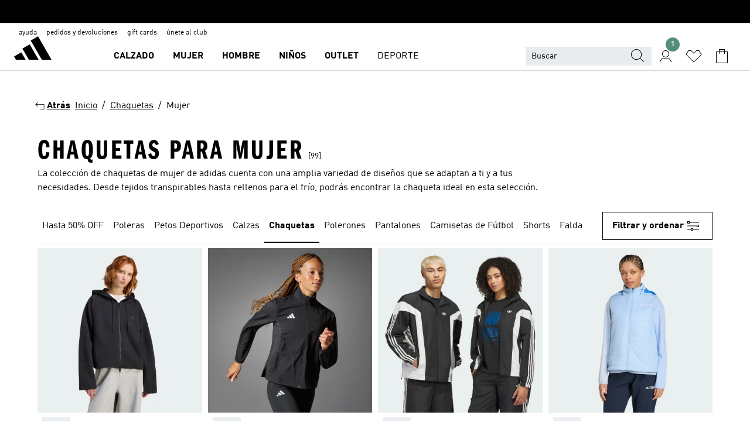

--- FILE ---
content_type: text/html; charset=utf-8
request_url: https://www.adidas.cl/chaquetas-mujer
body_size: 112394
content:
<!DOCTYPE html><html lang="es" class="theme-adidas"><head><meta charSet="utf-8"><title>Chaquetas para mujer: catálogo online | Envío gratis| adidas Chile</title><meta name="description" content="Conoce las chaquetas para mujer de adidas, livianas para el viento, para la lluvia o adecuadas para el invierno. Óptimas para hacer deporte o para llevar un estilo casual."><meta name="viewport" content="width=device-width, initial-scale=1"><link rel="icon" href="/static/glass/plp/plp-app/favicon.ico"><meta name="apple-itunes-app" data-auto-id="native-iOS-banner" content="app-id=1266591536, app-argument=/"><meta name="robots" content="index,follow,noydir,noodp"><meta property="og:title" content="Chaquetas para mujer: catálogo online | adidas Chile"><meta property="og:description" content="Conoce las chaquetas para mujer de adidas, livianas para el viento, para la lluvia o adecuadas para el invierno. Óptimas para hacer deporte o para llevar un estilo casual."><meta property="og:site_name" content="adidas CL"><meta property="og:url" content="https://www.adidas.cl/chaquetas-mujer"><link rel="canonical" href="https://www.adidas.cl/chaquetas-mujer"><link rel="alternate" href="https://www.adidas.sk/zeny-bundy" hrefLang="sk-SK"><link rel="alternate" href="https://www.adidas.se/dam-jackor" hrefLang="sv-SE"><link rel="alternate" href="https://www.adidas.pt/casacos-mulher" hrefLang="pt-PT"><link rel="alternate" href="https://www.adidas.pl/kobiety-kurtki" hrefLang="pl-PL"><link rel="alternate" href="https://www.adidas.pe/casacas-mujer" hrefLang="es-PE"><link rel="alternate" href="https://www.adidas.no/jakker-damer" hrefLang="no-NO"><link rel="alternate" href="https://www.adidas.nl/dames-jassen" hrefLang="nl-NL"><link rel="alternate" href="https://www.adidas.mx/chamarras-mujer" hrefLang="es-MX"><link rel="alternate" href="https://www.adidas.it/giacche-donna" hrefLang="it-IT"><link rel="alternate" href="https://www.adidas.ie/women-jackets" hrefLang="en-IE"><link rel="alternate" href="https://www.adidas.gr/γυναικεία-jackets" hrefLang="el-GR"><link rel="alternate" href="https://www.adidas.fr/vestes-femmes" hrefLang="fr-FR"><link rel="alternate" href="https://www.adidas.fi/women-jackets" hrefLang="en-FI"><link rel="alternate" href="https://www.adidas.es/chaquetas-mujer" hrefLang="es-ES"><link rel="alternate" href="https://www.adidas.dk/kvinder-jakker" hrefLang="da-DK"><link rel="alternate" href="https://www.adidas.de/en/women-jackets" hrefLang="en-DE"><link rel="alternate" href="https://www.adidas.de/frauen-jacken" hrefLang="de-DE"><link rel="alternate" href="https://www.adidas.cz/zeny-bundy" hrefLang="cs-CZ"><link rel="alternate" href="https://www.adidas.com/us/women-jackets" hrefLang="en-US"><link rel="alternate" href="https://www.adidas.com.vn/vi/nu-ao_khoac" hrefLang="vi-VN"><link rel="alternate" href="https://www.adidas.com.vn/en/women-jackets" hrefLang="en-VN"><link rel="alternate" href="https://www.adidas.com.tr/tr/kadin-ceket_mont" hrefLang="tr-TR"><link rel="alternate" href="https://www.adidas.com.tr/en/women-jackets" hrefLang="en-TR"><link rel="alternate" href="https://www.adidas.com.sg/women-jackets" hrefLang="en-SG"><link rel="alternate" href="https://www.adidas.com.ph/women-jackets" hrefLang="en-PH"><link rel="alternate" href="https://www.adidas.com.my/en/women-jackets" hrefLang="en-MY"><link rel="alternate" href="https://www.adidas.com.br/jaquetas-mulher" hrefLang="pt-BR"><link rel="alternate" href="https://www.adidas.com.au/women-jackets" hrefLang="en-AU"><link rel="alternate" href="https://www.adidas.com.ar/camperas-mujer" hrefLang="es-AR"><link rel="alternate" href="https://www.adidas.co.uk/women-jackets" hrefLang="en-GB"><link rel="alternate" href="https://www.adidas.co.th/th/ผู้หญิง-เสื้อแจ็คเก็ต" hrefLang="th-TH"><link rel="alternate" href="https://www.adidas.co.th/en/women-jackets" hrefLang="en-TH"><link rel="alternate" href="https://www.adidas.co.nz/women-jackets" hrefLang="en-NZ"><link rel="alternate" href="https://www.adidas.co.kr/women-jackets" hrefLang="ko-KR"><link rel="alternate" href="https://www.adidas.co.in/women-jackets" hrefLang="en-IN"><link rel="alternate" href="https://www.adidas.co.id/id/wanita-jaket" hrefLang="id-ID"><link rel="alternate" href="https://www.adidas.co.id/en/women-jackets" hrefLang="en-ID"><link rel="alternate" href="https://www.adidas.co/chaquetas-mujer" hrefLang="es-CO"><link rel="alternate" href="https://www.adidas.cl/chaquetas-mujer" hrefLang="es-CL"><link rel="alternate" href="https://www.adidas.ch/it/giacche-donna" hrefLang="it-CH"><link rel="alternate" href="https://www.adidas.ch/fr/vestes-femmes" hrefLang="fr-CH"><link rel="alternate" href="https://www.adidas.ch/en/women-jackets" hrefLang="en-CH"><link rel="alternate" href="https://www.adidas.ch/de/damen-jacken" hrefLang="de-CH"><link rel="alternate" href="https://www.adidas.ca/fr/femmes-vestes" hrefLang="fr-CA"><link rel="alternate" href="https://www.adidas.ca/en/women-jackets" hrefLang="en-CA"><link rel="alternate" href="https://www.adidas.be/nl/dames-jassen" hrefLang="nl-BE"><link rel="alternate" href="https://www.adidas.be/fr/vestes-femmes" hrefLang="fr-BE"><link rel="alternate" href="https://www.adidas.be/en/women-jackets" hrefLang="en-BE"><link rel="alternate" href="https://www.adidas.at/damen-jacken" hrefLang="de-AT"><link rel="alternate" href="https://www.adidas.ae/en/women-jackets" hrefLang="en-AE"><meta name="next-head-count" content="62"><link rel="preconnect" href="//esm.glass.adidas.com"><link rel="preconnect" href="//microfrontends.glass.adidas.com"><link rel="stylesheet" href="https://esm.glass.adidas.com/@adl/collection@6.1.2/css"><link rel="stylesheet" href="https://esm.glass.adidas.com/@adl/stripes-tokens-web-adidas@1.2.58/css/index.css"><link rel="stylesheet" href="https://esm.glass.adidas.com/@adl/grid@7.0.0-beta.13"><link rel="stylesheet" href="https://esm.glass.adidas.com/@adl/typography@1.1.0"><script type="module" id="external-dependencies">
         import React from 'https://esm.glass.adidas.com/v1/react@18.3.1';
         window.React = React;
      
         import ReactDOM from 'https://esm.glass.adidas.com/v1/react-dom@18.3.1';
         window.ReactDOM = ReactDOM;
      </script><script id="performance-load">
  window.addEventListener('load', function (e) { window.BOOMR_onload = (e && e.timeStamp) || new Date().getTime() }, false);

  window.BOOMR = window.BOOMR || {};
  window.BOOMR.snippetExecuted = true;
  if (window.performance && performance.mark) performance.mark('TTP');

  function SSR_PERFORMANCE_MEASUREMENT(e) {
    try {
        e.onload = undefined;
        if (
            e.complete &&
            window.performance &&
            typeof window.performance.getEntriesByName == 'function' &&
            window.performance.getEntriesByName(e.src)
        ) {
            window.ssrLoadedTimeStamp = window.performance.timing.navigationStart + window.performance.getEntriesByName(e.src)[0].responseEnd;
        } else {
            window.ssrLoadedTimeStamp = new Date().getTime();
            if (window.performance && performance.mark) performance.mark('SSR Visually Complete');
        }
    } catch (e) {}
  }

  var injectSsrPerformanceInstrument = document.querySelector('[data-inject_ssr_performance_instrument]');

  if (injectSsrPerformanceInstrument !== null) {
    if (injectSsrPerformanceInstrument.complete) {
      window.SSR_PERFORMANCE_MEASUREMENT(injectSsrPerformanceInstrument);
    } else {
        injectSsrPerformanceInstrument.addEventListener('load', window.SSR_PERFORMANCE_MEASUREMENT(injectSsrPerformanceInstrument));
    }
  } 

  
      (function(i,s,o,g,r,a,m){
      i['InstanaEumObject']=r;
      i[r]=i[r]||function(){(i[r].q=i[r].q||[]).push(arguments)},
      i[r].l=1*new Date();
      a=s.createElement(o),
      m=s.getElementsByTagName(o)[0];
      a.async=1;
      a.src=g;
      m.parentNode.insertBefore(a,m)
      })(window,document,'script','//eum.instana.io/eum.min.js','ineum');
      ineum('reportingUrl', 'https://eum-eu-west-1.instana.io');
      ineum('autoClearResourceTimings', false);
      ineum('ignoreErrorMessages',[
        /.*Failed to execute 'querySelector'.*/i,
        /.*ResizeObserver loop limit exceeded.*/i
      ]);
      ineum('meta', 'userAgent', window.navigator.userAgent);
      ineum('apiKey', 'BDBM8oS7QzGntzAncTouGg');
      ineum('page', 'PLP_ProductListPage');
  </script><link rel="preload" href="/static/glass/plp/plp-app/a4076517ebc091e285caa39e89aafbd54bc22e20/_next/static/css/421382a4fed4a3f1.css" as="style"><link rel="stylesheet" href="/static/glass/plp/plp-app/a4076517ebc091e285caa39e89aafbd54bc22e20/_next/static/css/421382a4fed4a3f1.css" data-n-g=""><link rel="preload" href="/static/glass/plp/plp-app/a4076517ebc091e285caa39e89aafbd54bc22e20/_next/static/css/9f879f1b3a51db90.css" as="style"><link rel="stylesheet" href="/static/glass/plp/plp-app/a4076517ebc091e285caa39e89aafbd54bc22e20/_next/static/css/9f879f1b3a51db90.css" data-n-p=""><link rel="preload" href="/static/glass/plp/plp-app/a4076517ebc091e285caa39e89aafbd54bc22e20/_next/static/css/ac330ae49fd49ef9.css" as="style"><link rel="stylesheet" href="/static/glass/plp/plp-app/a4076517ebc091e285caa39e89aafbd54bc22e20/_next/static/css/ac330ae49fd49ef9.css"><noscript data-n-css=""></noscript><script defer="" nomodule="" src="/static/glass/plp/plp-app/a4076517ebc091e285caa39e89aafbd54bc22e20/_next/static/chunks/polyfills-c67a75d1b6f99dc8.js"></script><script defer="" src="/static/glass/plp/plp-app/a4076517ebc091e285caa39e89aafbd54bc22e20/_next/static/chunks/586.c12c99802a6bc400.js"></script><script src="/static/glass/plp/plp-app/a4076517ebc091e285caa39e89aafbd54bc22e20/_next/static/chunks/webpack-ce43791fa2678a7b.js" defer=""></script><script src="/static/glass/plp/plp-app/a4076517ebc091e285caa39e89aafbd54bc22e20/_next/static/chunks/framework-2930527e9e7b48c3.js" defer=""></script><script src="/static/glass/plp/plp-app/a4076517ebc091e285caa39e89aafbd54bc22e20/_next/static/chunks/main-1dd0db79b3053154.js" defer=""></script><script src="/static/glass/plp/plp-app/a4076517ebc091e285caa39e89aafbd54bc22e20/_next/static/chunks/pages/_app-8f044c8f2aa761a9.js" defer=""></script><script src="/static/glass/plp/plp-app/a4076517ebc091e285caa39e89aafbd54bc22e20/_next/static/chunks/78-78466e10b3b49ba0.js" defer=""></script><script src="/static/glass/plp/plp-app/a4076517ebc091e285caa39e89aafbd54bc22e20/_next/static/chunks/74-cd8702e63cf08093.js" defer=""></script><script src="/static/glass/plp/plp-app/a4076517ebc091e285caa39e89aafbd54bc22e20/_next/static/chunks/743-4c0a1ae3daa3b51f.js" defer=""></script><script src="/static/glass/plp/plp-app/a4076517ebc091e285caa39e89aafbd54bc22e20/_next/static/chunks/10-aeb4a29a2a987728.js" defer=""></script><script src="/static/glass/plp/plp-app/a4076517ebc091e285caa39e89aafbd54bc22e20/_next/static/chunks/pages/%5Bpath%5D-4ba1297d02dbeabb.js" defer=""></script><script src="/static/glass/plp/plp-app/a4076517ebc091e285caa39e89aafbd54bc22e20/_next/static/HxRmdupXjNPAyV_wOK8md/_buildManifest.js" defer=""></script><script src="/static/glass/plp/plp-app/a4076517ebc091e285caa39e89aafbd54bc22e20/_next/static/HxRmdupXjNPAyV_wOK8md/_ssgManifest.js" defer=""></script><link rel="stylesheet" data-name="side-panel-mf" href="https://microfrontends.glass.adidas.com/side-panel-mf/style.css"><link rel="stylesheet" data-name="header-mf" href="https://microfrontends.glass.adidas.com/header-mf/7454c96938c6e388b125f2cd37159eb2ac06c469/style.css"><link rel="stylesheet" data-name="footer-mf" href="https://microfrontends.glass.adidas.com/footer-mf/7454c96938c6e388b125f2cd37159eb2ac06c469/style.css">
<script>(window.BOOMR_mq=window.BOOMR_mq||[]).push(["addVar",{"rua.upush":"false","rua.cpush":"false","rua.upre":"false","rua.cpre":"false","rua.uprl":"false","rua.cprl":"false","rua.cprf":"false","rua.trans":"SJ-14459448-16f1-4b81-90e9-6f06b9ab9682","rua.cook":"true","rua.ims":"false","rua.ufprl":"false","rua.cfprl":"false","rua.isuxp":"false","rua.texp":"norulematch","rua.ceh":"false","rua.ueh":"false","rua.ieh.st":"0"}]);</script>
                              <script>!function(a){var e="https://s.go-mpulse.net/boomerang/",t="addEventListener";if("False"=="True")a.BOOMR_config=a.BOOMR_config||{},a.BOOMR_config.PageParams=a.BOOMR_config.PageParams||{},a.BOOMR_config.PageParams.pci=!0,e="https://s2.go-mpulse.net/boomerang/";if(window.BOOMR_API_key="VS6YR-U7NVZ-5H8FH-JJDPK-U3R2E",function(){function n(e){a.BOOMR_onload=e&&e.timeStamp||(new Date).getTime()}if(!a.BOOMR||!a.BOOMR.version&&!a.BOOMR.snippetExecuted){a.BOOMR=a.BOOMR||{},a.BOOMR.snippetExecuted=!0;var i,_,o,r=document.createElement("iframe");if(a[t])a[t]("load",n,!1);else if(a.attachEvent)a.attachEvent("onload",n);r.src="javascript:void(0)",r.title="",r.role="presentation",(r.frameElement||r).style.cssText="width:0;height:0;border:0;display:none;",o=document.getElementsByTagName("script")[0],o.parentNode.insertBefore(r,o);try{_=r.contentWindow.document}catch(O){i=document.domain,r.src="javascript:var d=document.open();d.domain='"+i+"';void(0);",_=r.contentWindow.document}_.open()._l=function(){var a=this.createElement("script");if(i)this.domain=i;a.id="boomr-if-as",a.src=e+"VS6YR-U7NVZ-5H8FH-JJDPK-U3R2E",BOOMR_lstart=(new Date).getTime(),this.body.appendChild(a)},_.write("<bo"+'dy onload="document._l();">'),_.close()}}(),"".length>0)if(a&&"performance"in a&&a.performance&&"function"==typeof a.performance.setResourceTimingBufferSize)a.performance.setResourceTimingBufferSize();!function(){if(BOOMR=a.BOOMR||{},BOOMR.plugins=BOOMR.plugins||{},!BOOMR.plugins.AK){var e="false"=="true"?1:0,t="cookiepresent",n="amici7qxij72q2l7prwq-f-dd7321b50-clientnsv4-s.akamaihd.net",i="false"=="true"?2:1,_={"ak.v":"39","ak.cp":"900032","ak.ai":parseInt("238272",10),"ak.ol":"0","ak.cr":12,"ak.ipv":4,"ak.proto":"h2","ak.rid":"96b5231","ak.r":42223,"ak.a2":e,"ak.m":"dsca","ak.n":"essl","ak.bpcip":"3.16.36.0","ak.cport":41782,"ak.gh":"23.66.124.158","ak.quicv":"","ak.tlsv":"tls1.3","ak.0rtt":"","ak.0rtt.ed":"","ak.csrc":"-","ak.acc":"","ak.t":"1769962605","ak.ak":"hOBiQwZUYzCg5VSAfCLimQ==[base64]/QvcDpKbrZlCt6shFpu0IcYZCt93I5cu+F9TSKhbr1e12CSaedb1tKt0vzYD7YJJ7VRwkuN+3BBmg+V1GNa4CdHveBiML8XfVRn9cP7QsVpz3jJy6J3XXRH9jgQaTQTEM5BANNnsi0tjFunROxkMuPQozhz85SgZ/+7PI+t2qvDnwXKRjdAgZTEhpkTAGD4e1TgiTaQ5aVMc=","ak.pv":"3649","ak.dpoabenc":"","ak.tf":i};if(""!==t)_["ak.ruds"]=t;var o={i:!1,av:function(e){var t="http.initiator";if(e&&(!e[t]||"spa_hard"===e[t]))_["ak.feo"]=void 0!==a.aFeoApplied?1:0,BOOMR.addVar(_)},rv:function(){var a=["ak.bpcip","ak.cport","ak.cr","ak.csrc","ak.gh","ak.ipv","ak.m","ak.n","ak.ol","ak.proto","ak.quicv","ak.tlsv","ak.0rtt","ak.0rtt.ed","ak.r","ak.acc","ak.t","ak.tf"];BOOMR.removeVar(a)}};BOOMR.plugins.AK={akVars:_,akDNSPreFetchDomain:n,init:function(){if(!o.i){var a=BOOMR.subscribe;a("before_beacon",o.av,null,null),a("onbeacon",o.rv,null,null),o.i=!0}return this},is_complete:function(){return!0}}}}()}(window);</script></head><body><div id="__next"><script id="__SOLE_HOST_INFO__">
        window.__SOLE_HOST_INFO__ = {"appId":"@plp/app","originalHost":"www.adidas.cl","pageType":"ProductListingPage","context":{"brand":"adidas","locale":"es_CL","env":"production"},"initialised":true};
      </script><script id="__ECOM_BAG__">
        window.__ECOM_BAG__ = undefined;
      </script><script id="__ECOM_WISHLIST__">
        window.__ECOM_WISHLIST__ = undefined;
      </script><div id="gl-theme-icons" style="width:0;height:0;position:absolute;overflow:hidden"><svg xmlns="http://www.w3.org/2000/svg" width="24" height="2350"><symbol fill="none" id="adiclub-logo" viewBox="0 0 24 24"><title>adiclub-logo</title><path d="M3.348 10.787a2.087 2.087 0 0 0-1.22-.375 2.096 2.096 0 0 0-1.505.633A2.165 2.165 0 0 0 0 12.575c0 1.192.963 2.177 2.128 2.177.435.003.86-.127 1.22-.375v.278h1.004v-4.201H3.348v.333Zm-1.192 2.98a1.17 1.17 0 0 1-.834-.35 1.21 1.21 0 0 1 0-1.697 1.17 1.17 0 0 1 .834-.351c.314.003.615.13.838.356.222.225.35.53.354.85a1.2 1.2 0 0 1-1.192 1.192Zm5.897-2.98a2.046 2.046 0 0 0-1.207-.375 2.104 2.104 0 0 0-1.562.606 2.204 2.204 0 0 0 0 3.13 2.104 2.104 0 0 0 1.563.605 2.153 2.153 0 0 0 1.206-.375v.277h1.015V9.026H8.053v1.761Zm-1.177 2.98c-.651 0-1.193-.54-1.193-1.192a1.23 1.23 0 0 1 .355-.85c.223-.226.523-.354.838-.357.637 0 1.18.554 1.18 1.206a1.22 1.22 0 0 1-.351.841 1.18 1.18 0 0 1-.83.352Zm2.698-3.313h1.018v4.2h-1.02l.002-4.2Zm1.017-.388H9.57v-1.04h1.017l.003 1.04Zm3.38 3.403.07.045c-.179.395-.417.695-.713.9-.282.202-.62.31-.965.31a1.494 1.494 0 0 1-.726-.168 1.151 1.151 0 0 1-.48-.491 1.644 1.644 0 0 1-.172-.774 3.313 3.313 0 0 1 .183-1.113c.115-.332.287-.64.51-.91a2.5 2.5 0 0 1 .747-.62 1.88 1.88 0 0 1 .9-.226 1.485 1.485 0 0 1 1.175.53l-.644.58h-.026c-.075-.277-.171-.482-.287-.616a.553.553 0 0 0-.426-.199.692.692 0 0 0-.453.186c-.16.143-.292.314-.391.505a3.309 3.309 0 0 0-.382 1.557c0 .347.078.623.235.827a.75.75 0 0 0 .617.305c.225.003.447-.049.648-.15.22-.122.417-.283.579-.477h.002Zm1.316.08a2.354 2.354 0 0 0-.022.442c.008.101.059.15.152.15a.21.21 0 0 0 .095-.026.316.316 0 0 0 .088-.062l.052.036c-.07.178-.177.34-.313.473a.67.67 0 0 1-.478.182c-.197 0-.34-.073-.427-.217-.087-.144-.104-.39-.052-.739l.59-3.824-.165-.583.009-.053L15.946 9l.044.026-.704 4.523Zm4.164 0a2.345 2.345 0 0 0-.022.442c.009.101.06.15.152.15a.211.211 0 0 0 .096-.026.332.332 0 0 0 .087-.062l.052.036a1.37 1.37 0 0 1-.312.473.67.67 0 0 1-.479.182c-.197 0-.34-.073-.426-.217-.087-.144-.104-.39-.052-.739l.048-.312a3.727 3.727 0 0 1-.357.462c-.204.23-.44.428-.7.589a1.454 1.454 0 0 1-.765.233c-.226 0-.4-.074-.52-.22a1.145 1.145 0 0 1-.236-.576 2.519 2.519 0 0 1 .01-.752l.286-1.857-.165-.583.008-.053 1.131-.327.044.027-.417 2.697c-.052.343-.042.589.03.74a.36.36 0 0 0 .335.224.958.958 0 0 0 .461-.141 2.99 2.99 0 0 0 .51-.367c.14-.124.273-.258.395-.4l.279-1.816-.166-.583.01-.053 1.13-.327.044.027-.491 3.13Zm4.427-2.53a1.103 1.103 0 0 0-.339-.46.8.8 0 0 0-.504-.168 1.521 1.521 0 0 0-.709.195c-.262.14-.5.323-.705.54-.103.106-.2.22-.288.34l.378-2.437L21.67 9l-1.134.327-.009.053.165.583-.729 4.734.035.027.808-.3c.059.043.12.082.184.118.214.121.481.181.8.181.303.002.6-.079.861-.234.277-.165.517-.386.705-.65.21-.292.37-.618.474-.964.115-.38.172-.776.17-1.174a1.757 1.757 0 0 0-.122-.68v-.002Zm-.913 1.928c-.064.26-.159.511-.283.747a1.86 1.86 0 0 1-.4.527.677.677 0 0 1-.488.195.67.67 0 0 1-.478-.218 1.58 1.58 0 0 1-.324-.546l.283-1.823a3.46 3.46 0 0 1 .563-.484c.27-.182.5-.274.692-.274a.428.428 0 0 1 .409.248c.086.165.13.422.13.77 0 .29-.034.577-.104.858" fill="currentColor"></path></symbol><symbol id="alert-error" viewBox="0 0 19 19"><title>alert-error</title><g fill="none" stroke="currentColor" stroke-miterlimit="10"><circle cx="9.5" cy="9.5" r="6"></circle><path d="m11.5 7.5-2 2 2 2m-4-4 2 2-2 2" stroke-linecap="square"></path></g></symbol><symbol id="alert-info" viewBox="0 0 19 19"><title>alert-info</title><circle cx="9.5" cy="9.5" r="6" fill="none" stroke="currentColor" stroke-linecap="square" stroke-miterlimit="10"></circle><circle fill="currentColor" cx="9.5" cy="6.5" r="0.65"></circle><path d="M9.5 8.5v4" fill="none" stroke="currentColor" stroke-linecap="square" stroke-miterlimit="10"></path></symbol><symbol id="alert-success" viewBox="0 0 19 19"><title>alert-success</title><g fill="none" stroke="currentColor" stroke-linecap="square" stroke-miterlimit="10"><path d="m6.5 9.93 1.71 1.71 4.29-4.28"></path><circle cx="9.5" cy="9.5" r="6"></circle></g></symbol><symbol id="alert-warning" viewBox="0 0 19 19"><title>alert-warning</title><path fill="none" stroke="currentColor" stroke-miterlimit="10" d="m9.5 3.5-7 12h14l-7-12z"></path><circle fill="currentColor" cx="9.5" cy="13.53" r="0.65"></circle><path stroke-linecap="square" fill="none" stroke="currentColor" stroke-miterlimit="10" d="M9.5 11.53v-4"></path></symbol><symbol id="broken-image" viewBox="0 0 17 19"><title>broken-image</title><g fill="none" stroke="currentColor" stroke-miterlimit="10"><circle cx="12.5" cy="8.5" r="2"></circle><path d="m.5 14.5 4-7 3.75 7"></path><path stroke-linecap="square" d="M.5 4.5h16v10H.5zm15-2-14 14"></path><path d="m7.5 14.4 2-2.9 2 3"></path></g></symbol><symbol id="checkmark" viewBox="0 0 19 19"><title>checkmark</title><path fill="none" stroke="currentColor" stroke-linecap="square" stroke-miterlimit="10" d="m2.5 10.5 4 4 10-10"></path></symbol><symbol id="contact-email" viewBox="0 0 15 19"><title>contact-email</title><g fill="none" stroke="currentColor" stroke-miterlimit="10"><path stroke-linecap="square" d="M.5 5.5h14v8H.5z"></path><path d="m10.5 9.5 4 4m-14-8 7 6 7-6m-10 4-4 4"></path></g></symbol><symbol id="contact-phone" viewBox="0 0 9 19"><title>contact-phone</title><g fill="none" stroke="currentColor" stroke-miterlimit="10"><path d="M.5 2.5h8v14h-8zm0 11h8m-8-9h8"></path><circle cx="4.5" cy="14.5" r="1"></circle></g></symbol><symbol id="customization" viewBox="0 0 19 19"><title>customization</title><path d="M12.504.717 2.424 12.219l1.785 1.566L14.291 2.281ZM1.65 13.109l-.462 2.329 2.244-.76Z" fill="currentColor"></path><path d="m8.598 10.592-4.56 5.214a8.313 8.313 0 0 0 5.046 2.16z" fill="#3175de"></path><path d="m17.943 9.132-7.339.487 5.712 5.011a8.313 8.313 0 0 0 1.627-5.463z" fill="#f9b900"></path><path d="m9.785 10.486.499 7.469a8.313 8.313 0 0 0 5.26-2.375z" fill="#00ac37"></path><path d="M17.813 7.956a8.313 8.313 0 0 0-2.791-4.655l-4.536 5.13z" fill="#ea2c35"></path></symbol><symbol id="forbidden" viewBox="0 0 13 19"><title>forbidden</title><g fill="none" stroke="currentColor" stroke-miterlimit="10"><circle cx="6.5" cy="9.5" r="6"></circle><path stroke-linecap="square" d="m2.5 5.5 8 8"></path></g></symbol><symbol id="locked" viewBox="0 0 19 19"><title>locked</title><g fill="none" stroke="currentColor" stroke-miterlimit="10"><path d="M13.5 7.5v-1a4 4 0 0 0-8 0v1m-2 0h12v8h-12z"></path><circle cx="9.5" cy="10.68" r="1.18"></circle><path stroke-linecap="square" d="M9.5 13.5v-1.64"></path></g></symbol><symbol id="logo" viewBox="0 0 24 24"><title>logo</title><path d="M15.72 13.61h4.67l-6-10.47-3.5 2 4.87 8.45zm-5.17 1v-1h3.68l-3.92-6.79-3.51 2 2.75 4.78v1zm-7.83-2.19.67 1.19h4.67l-1.85-3.2-3.49 2zm11.51 1.19v1.69a2 2 0 0 0-1.23-.37 2.08 2.08 0 0 0 0 4.16 2.12 2.12 0 0 0 1.19-.37V19h1v-5.39zm-6.17 0v1.69a2 2 0 0 0-1.19-.37 2.08 2.08 0 0 0 0 4.16 2.1 2.1 0 0 0 1.19-.37V19h1v-5.39zm12.22 4.08c0 .81.72 1.39 1.88 1.39.94 0 1.72-.41 1.72-1.32 0-.63-.35-1-1.17-1.15l-.64-.13c-.41-.08-.69-.16-.69-.4s.27-.39.62-.39.71.25.72.55h1c-.05-.78-.68-1.31-1.7-1.31s-1.67.57-1.67 1.32c0 .92.74 1.06 1.38 1.18l.53.1c.38.07.54.18.54.4s-.19.39-.64.39c-.65 0-.86-.34-.87-.63zM18.91 19h1v-4h-1v.32a2 2 0 0 0-1.19-.37 2.08 2.08 0 0 0 0 4.16 2.12 2.12 0 0 0 1.19-.37V19zM3.39 19h1v-4h-1v.32a2 2 0 0 0-1.19-.37 2.08 2.08 0 1 0 0 4.16 2.12 2.12 0 0 0 1.19-.37V19zm7.16 0v-4h-1v4zm-9.46-2a1.15 1.15 0 1 1 1.15 1.15A1.15 1.15 0 0 1 1.09 17zm4.68 0a1.15 1.15 0 1 1 1.15 1.15A1.14 1.14 0 0 1 5.77 17zm10.84 0a1.15 1.15 0 1 1 1.15 1.15A1.15 1.15 0 0 1 16.61 17zm-4.67 0a1.15 1.15 0 1 1 1.15 1.15A1.14 1.14 0 0 1 11.94 17z" fill="currentColor"></path></symbol><symbol id="personalisation-flag" viewBox="0 0 15 19"><title>personalisation-flag</title><g fill="none" stroke="currentColor" stroke-miterlimit="10"><path d="M14.5 13.5H.5v-10h14z"></path><path stroke-linecap="square" d="M7.5 5.5v6m3-3h-6m-4-6v15"></path></g></symbol><symbol id="personalization" viewBox="0 0 19 19"><title>personalization</title><path d="m1.188 15.438.475-2.375 1.78 1.544zM12.23.95 2.376 12.231l1.782 1.544 9.856-11.162z" fill="currentColor"></path><path d="M12.943 6.176 9.5 15.437h1.9l.594-1.662h3.324l.594 1.662h1.9l-3.442-9.26h-1.426zm.713 2.73 1.187 3.324h-2.375l1.188-3.324zm-12.47 7.72v1.187h16.626v-1.188H1.187z" fill="#0286cd"></path></symbol><symbol id="rating-active" viewBox="0 0 19 19"><title>rating-active</title><path d="m9.5 14.26 5.86 4.26-2.23-6.91L19 7.35h-7.25L9.5.48 7.25 7.35H0l5.87 4.26-2.24 6.91z" fill="currentColor"></path></symbol><symbol id="rating-inactive" viewBox="0 0 19 19"><title>rating-inactive</title><path d="M15.01 8.644h-4.204L9.5 4.651 8.195 8.644H3.99l3.407 2.475-1.304 4.007L9.5 12.652l3.397 2.474-1.294-4.008zM19 7.348l-5.874 4.266 2.23 6.906L9.5 14.254 3.626 18.52l2.248-6.906L0 7.348h7.255L9.5.48l2.246 6.868z" fill="currentColor"></path></symbol><symbol id="size-guide" viewBox="0 0 19 19"><title>size-guide</title><g fill="none" stroke="currentColor" stroke-miterlimit="10"><path d="M.5 6.5h18v6H.5z"></path><path stroke-linecap="square" d="M3.5 12.5v-3m3 3v-2m3 2v-3m6 3v-3m-3 3v-2"></path></g></symbol><symbol id="tooltip" viewBox="0 0 14 24"><title>tooltip</title><path fill="currentColor" d="M.49 7.22A6.14 6.14 0 0 1 7 1.76a5.88 5.88 0 0 1 6.25 6c0 3.62-2.6 5.61-5.58 6.07V17H5.1v-5.13c3 0 5.67-.91 5.67-4.06A3.58 3.58 0 0 0 6.94 4.1 3.68 3.68 0 0 0 3 7.22zM5.1 22v-2.68h2.54V22z"></path></symbol><symbol id="usp-checkmark" viewBox="0 0 17 19"><title>usp-checkmark</title><path fill="none" stroke="currentColor" stroke-linecap="square" stroke-miterlimit="10" d="m1.5 10.5 4 4 10-10"></path></symbol><symbol id="usp-delivery-cash" viewBox="0 0 24 24"><title>usp-delivery-cash</title><g fill="none" fill-rule="evenodd"><path d="m15.235 4.5-1.312 3h-3.846l-1.312-3h6.47Z" stroke="currentColor"></path><path d="M12.002 18.5c2.279 0 4.575-.565 5.861-1.76.364-.34.57-.763.623-1.269.059-.567-.067-1.227-.356-1.98-.617-1.609-1.967-3.602-4.034-5.991h-4.2c-2.06 2.395-3.407 4.392-4.024 6-.29.754-.416 1.413-.359 1.98.051.503.255.924.615 1.26 1.281 1.19 3.586 1.76 5.874 1.76Z" stroke="currentColor"></path><path d="M12 15.57v-.68a2 2 0 0 1-1-.299l.16-.46c.295.199.644.303 1 .299a.71.71 0 0 0 .795-.613.548.548 0 0 0 .005-.057c0-.37-.26-.6-.76-.81-.7-.27-1.12-.58-1.12-1.17a1.12 1.12 0 0 1 1-1.1V10h.42v.66c.312.002.617.081.89.23l-.17.45a1.688 1.688 0 0 0-.86-.23c-.52 0-.72.31-.72.59 0 .28.25.53.84.77s1 .64 1 1.24a1.18 1.18 0 0 1-1.07 1.16v.7H12Z" fill="currentColor"></path><path d="M12 15.57v-.68a2 2 0 0 1-1-.299l.16-.46c.295.199.644.303 1 .299a.71.71 0 0 0 .795-.613.548.548 0 0 0 .005-.057c0-.37-.26-.6-.76-.81-.7-.27-1.12-.58-1.12-1.17a1.12 1.12 0 0 1 1-1.1V10h.42v.66c.312.002.617.081.89.23l-.17.45a1.688 1.688 0 0 0-.86-.23c-.52 0-.72.31-.72.59 0 .28.25.53.84.77s1 .64 1 1.24a1.18 1.18 0 0 1-1.07 1.16v.7H12Z" stroke="currentColor" stroke-width="0.37"></path></g></symbol><symbol fill="none" id="usp-delivery-delay" viewBox="0 0 24 24"><title>usp-delivery-delay</title><path fill-rule="evenodd" clip-rule="evenodd" d="M13.143 12.937a1.241 1.241 0 0 1-1.077.797c-.631 0-1.143-.51-1.143-1.14v-.045c.014-.487.326-.916.787-1.077V8.07h.753v3.382c.326.141.58.41.701.743h1.797v.743h-1.818Z" fill="currentColor"></path><path d="M12 19a7 7 0 1 0 0-14 7 7 0 0 0 0 14Z" stroke="currentColor"></path></symbol><symbol id="usp-delivery-evening" viewBox="0 0 24 24"><title>usp-delivery-evening</title><path d="M11.544 8.404a5.3 5.3 0 0 0-2.31 7.05 5.15 5.15 0 0 0 6.94 2.4 4.832 4.832 0 0 0 1.84-1.511 4.64 4.64 0 0 1-5.7-2.49 4.905 4.905 0 0 1-.52-2 5.15 5.15 0 0 1 2-4 6.194 6.194 0 0 0-2.25.55Zm7.47 4.7-3-3m3 0-3 3m-7.66-4.75-3-3m3 0-3 3" fill="none" fill-rule="evenodd" stroke="currentColor" stroke-width="1.001"></path></symbol><symbol fill="none" id="usp-delivery-same-day" viewBox="0 0 24 24"><title>usp-delivery-same-day</title><path d="M5 14.469h2m-3-2h3m0-2H3" stroke="currentColor" stroke-linecap="square"></path><path d="M8.568 17c.374.365.788.688 1.236.962 3.302 2.025 7.626.996 9.656-2.296a6.987 6.987 0 0 0-2.305-9.628A7.03 7.03 0 0 0 7.72 8" stroke="currentColor"></path><path fill-rule="evenodd" clip-rule="evenodd" d="M14.72 12.868a1.24 1.24 0 0 1-1.077.797 1.14 1.14 0 0 1-1.143-1.14v-.045c.014-.488.326-.917.787-1.077V8h.753v3.382c.326.14.58.409.701.743h1.797v.743H14.72Z" fill="currentColor"></path></symbol><symbol id="usp-delivery-store" viewBox="0 0 24 24"><title>usp-delivery-store</title><g stroke="currentColor" fill="none" fill-rule="evenodd"><path stroke-width="1.042" d="M5.576 6.419h12.498l.792 4.042v1.558H4.773v-1.56zm.626 11.984v-6.384m11.302 6.012V12.02"></path><path stroke-width="1.001" stroke-linecap="square" d="M3.896 18.46h16.333"></path><path stroke-width="1.042" d="M10.402 12.02v6.337M3 18.46h17.733"></path><path stroke-width="0.754" d="m16.029 15.911-.868.98m.868-2.585-2.417 2.706"></path></g></symbol><symbol id="usp-delivery" viewBox="0 0 19 19"><title>usp-delivery</title><g fill="none" stroke="currentColor" stroke-miterlimit="10"><path d="M13.42 13.5H9.5"></path><path stroke-linecap="square" d="M4.5 5.5h10l4 3v5h-2m-10 0h-2m0-6h-4"></path><circle cx="8" cy="13" r="1.5"></circle><circle cx="15" cy="13" r="1.5"></circle><path stroke-linecap="square" d="M1.5 9.5h3m-2 2h2"></path></g></symbol><symbol id="usp-exchange" viewBox="0 0 24 24"><title>usp-exchange</title><g stroke="currentColor" stroke-width="1.145" fill="none" fill-rule="evenodd"><path d="m12.982 12.184 2.671 3.07-2.671 3.08m-8.41-3.079h10.76M9.623 5.374l-2.66 3.08 2.66 3.07"></path><path stroke-linecap="round" d="M7.273 8.454h12.01v6.8m-1.481.001h1.48M4.572 7.444v7.811m1.48 0h-1.48"></path></g></symbol><symbol id="usp-free-returns" viewBox="0 0 19 19"><title>usp-free-returns</title><g fill="none" stroke="currentColor" stroke-miterlimit="10"><path stroke-linecap="square" d="M16.5 11.5h-2m3-2h-3m0-4H.5v8h14"></path><path d="M.5 7.5h11m-8 0 4 6m-2-6 4 6m-2-6 4 6"></path><path stroke-linecap="square" d="M14.5 7.5h4"></path></g></symbol><symbol id="usp-gift-card" viewBox="0 0 24 24"><title>usp-gift-card</title><path d="M4.5 17.5h15v-10h-15zm1-8h13m-7 3h5m-5 2h4" fill="none" fill-rule="evenodd" stroke-linecap="square" stroke="currentColor"></path></symbol><symbol id="usp-klarna" viewBox="0 0 24 24"><title>usp-klarna</title><g fill="none" fill-rule="evenodd"><path d="M9.327 1.182H6.718a6.67 6.67 0 0 1-2.69 5.39l-1.037.774L7 12.8h3.282L6.6 7.773a9.243 9.243 0 0 0 2.727-6.591M0 12.79h2.673V1.183H0zm12.136-2.854a1.5 1.5 0 1 0 .01 0h-.01Z" fill="currentColor" transform="translate(6 5)"></path><path d="M11.227 2.28a.587.587 0 0 0 .591-.59.588.588 0 0 0-.59-.59.588.588 0 0 0-.592.59c0 .328.263.59.591.59Zm0-1.071c.263 0 .482.218.482.481a.486.486 0 0 1-.482.482.486.486 0 0 1-.481-.482c0-.263.219-.481.481-.481Zm-.087.547h.11l.109.24h.11l-.11-.24c.065-.022.11-.088.11-.175 0-.11-.089-.197-.22-.197h-.219v.612h.11v-.24Zm0-.285h.11c.065 0 .109.044.109.088 0 .065-.022.087-.11.087h-.11v-.175Z" fill="#000" transform="translate(6 5)"></path></g></symbol><symbol id="usp-sale" viewBox="0 0 24 24"><title>usp-sale</title><g fill="none" fill-rule="evenodd"><path d="m14.657 5.65 2.14 1.987L18.5 6.482V18.5h-13V6.482l1.702 1.155L9.343 5.65 12 7.623l2.657-1.974Z" stroke="currentColor"></path><path d="M6.13 3.54a1.761 1.761 0 1 0 0 3.522 1.761 1.761 0 0 0 0-3.523Zm0 1a.76.76 0 1 1 0 1.52.76.76 0 0 1 0-1.52ZM1.76 0a1.76 1.76 0 1 0 0 3.52 1.76 1.76 0 0 0 0-3.52Zm0 1.001a.76.76 0 1 1 0 1.519.76.76 0 0 1 0-1.519ZM6.37.084l.76.652-5.36 6.25-.76-.652z" transform="translate(8 9)" fill="currentColor" fill-rule="nonzero"></path></g></symbol><symbol id="arrow-back" viewBox="0 0 16 24"><title>arrow-back</title><g fill="none" stroke="currentColor" stroke-miterlimit="10" stroke-width="2"><path d="M15 18v-6H2"></path><path d="m6.5 7-5 5 5 5"></path></g></symbol><symbol id="arrow-down" viewBox="0 0 16 24"><title>arrow-down</title><path fill="none" stroke="currentColor" stroke-miterlimit="10" stroke-width="2" d="M1.5 9 8 15.5 14.5 9"></path></symbol><symbol id="arrow-left-long" viewBox="0 0 24 24"><title>arrow-left-long</title><path fill="none" stroke="currentColor" stroke-miterlimit="10" stroke-width="2" d="m6.4 17-5-5 5-5M2 12h22"></path></symbol><symbol id="arrow-left" viewBox="0 0 10 24"><title>arrow-left</title><path fill="none" stroke="currentColor" stroke-miterlimit="10" stroke-width="2" d="M8 5.5 1.5 12 8 18.5"></path></symbol><symbol id="arrow-right-long" viewBox="0 0 24 24"><title>arrow-right-long</title><path d="m17.59 7 5 5-5 5M0 12h22" fill="none" stroke="currentColor" stroke-miterlimit="10" stroke-width="2"></path></symbol><symbol id="arrow-right" viewBox="0 0 10 24"><title>arrow-right</title><path fill="none" stroke="currentColor" stroke-miterlimit="10" stroke-width="2" d="M2 5.5 8.5 12 2 18.5"></path></symbol><symbol id="arrow-up" viewBox="0 0 16 24"><title>arrow-up</title><path fill="none" stroke="currentColor" stroke-miterlimit="10" stroke-width="2" d="M1.5 14.5 8 8l6.5 6.5"></path></symbol><symbol id="bag-active" viewBox="0 0 16 24"><title>bag-active</title><g stroke="currentColor" stroke-miterlimit="10" stroke-width="2"><path fill="currentColor" d="M1 7h14v14H1z"></path><path fill="none" d="M11 10V3H5v7"></path></g></symbol><symbol id="bag-inactive" viewBox="0 0 16 24"><title>bag-inactive</title><g fill="none" stroke="currentColor" stroke-miterlimit="10" stroke-width="2"><path d="M1 7h14v14H1z"></path><path d="M11 10V3H5v7"></path></g></symbol><symbol id="calendar-active" viewBox="0 0 20 24"><title>calendar-active</title><g stroke="currentColor" stroke-miterlimit="10"><path fill="currentColor" stroke-width="2.011" d="M1 10h18v11H1z"></path><path fill="none" stroke-width="2" d="M1 4h18v6H1zm14-3v6M5 7V1"></path></g></symbol><symbol id="calendar-inactive" viewBox="0 0 20 24"><title>calendar-inactive</title><g fill="none" stroke="currentColor" stroke-miterlimit="10"><path stroke-width="2.011" d="M1 10h18v11H1z"></path><path stroke-width="2" d="M1 4h18v6H1zm14-3v6M5 7V1"></path></g></symbol><symbol id="chat" viewBox="0 0 22 24"><title>chat</title><path d="M21 19V3H1v16h5v3l4-3h11zM4 7h14M4 11h14M4 15h14" fill="none" stroke="currentColor" stroke-miterlimit="10" stroke-width="2"></path></symbol><symbol id="checkbox-checkmark" viewBox="0 0 16 24"><title>checkbox-checkmark</title><path fill="none" stroke="currentColor" stroke-miterlimit="10" stroke-width="2" d="m1 13 4 4L15 7"></path></symbol><symbol id="checkmark-full" viewBox="0 0 24 24"><title>checkmark-full</title><g fill="none" fill-rule="evenodd"><circle fill="currentColor" cx="12" cy="12" r="12"></circle><path fill="#fff" d="m9 15.586 9.293-9.293 1.414 1.414L9 18.414l-4.707-4.707 1.414-1.414z"></path></g></symbol><symbol id="clipboard" viewBox="0 0 24 24"><title>clipboard</title><g fill="none" fill-rule="evenodd"><path d="M0 24h24V0H0z"></path><path d="M18 2v3.994h3.994v16h-16V18H2V2h16Zm1.984 6.004H8.004v11.98h11.98V8.004ZM16 4H4v12h1.994V5.995L16 5.994V4Z" fill="currentColor" fill-rule="nonzero"></path></g></symbol><symbol id="close" viewBox="0 0 18 24"><title>close</title><path d="m17 4-8 8 8 8M1 4l8 8-8 8" fill="none" stroke="currentColor" stroke-miterlimit="10" stroke-width="2"></path></symbol><symbol id="cross-small" viewBox="0 0 14 24"><title>cross-small</title><path d="m13 6-6 6 6 6M1 6l6 6-6 6" fill="none" stroke="currentColor" stroke-miterlimit="10" stroke-width="2"></path></symbol><symbol id="download" viewBox="0 0 24 24"><title>download</title><g fill="currentColor" fill-rule="evenodd"><path d="M3 21v-8h2v6h14v-6h2v8H3z"></path><path d="m12 16-5.707-5.707 1.414-1.414L11 12.17V2.586h2v9.585l3.293-3.292 1.414 1.414L12 16z"></path></g></symbol><symbol id="dropdown" viewBox="0 0 16 24"><title>dropdown</title><path fill="none" stroke="currentColor" stroke-miterlimit="10" stroke-width="2" d="M1.5 9 8 15.5 14.5 9"></path></symbol><symbol id="edit" viewBox="0 0 22 24"><title>edit</title><path d="M7 20 20 7l-4.02-4L3 16l-1 5 5-1zm-3-4 3 3m7-13 3 3" fill="none" stroke="currentColor" stroke-miterlimit="10" stroke-width="2"></path></symbol><symbol fill="none" id="external-link" viewBox="0 0 24 24"><title>external-link</title><path fill-rule="evenodd" clip-rule="evenodd" d="M19.586 3H15V1h8v8h-2V4.414l-7.293 7.293-1.414-1.414L19.586 3Z" fill="currentColor"></path><path fill-rule="evenodd" clip-rule="evenodd" d="M1 3h12v2H3v16h16V11h2v12H1V3Z" fill="currentColor"></path></symbol><symbol fill="none" id="filter" viewBox="0 0 27 30"><path fill-rule="evenodd" stroke="currentColor" clip-rule="evenodd" d="M6 12V8H10V9.5L26 9.5V10.5L10 10.5V12H6ZM7 9H9V11H7V9Z" fill="currentColor"></path><path fill-rule="evenodd" stroke="currentColor" clip-rule="evenodd" d="M26 22.5L16 22.5V24H12V22.5L6 22.5V21.5L12 21.5V20H16V21.5L26 21.5V22.5ZM15 21H13V23H15V21Z" fill="currentColor"></path><path fill-rule="evenodd" stroke="currentColor" clip-rule="evenodd" d="M22 16.5L6 16.5V15.5L22 15.5V14H26V18H22V16.5ZM23 15H25V17H23V15Z" fill="currentColor"></path></symbol><symbol fill="none" id="fullscreen" viewBox="0 0 24 24"><title>fullscreen</title><path fill-rule="evenodd" clip-rule="evenodd" d="M21 2h-7v2h4.586l-5.293 5.293 1.414 1.414L20 5.414V10h2V2h-1ZM4 14v4.586l5.293-5.293 1.414 1.414L5.414 20H10v2H2v-8h2Z" fill="currentColor"></path></symbol><symbol id="hamburger" viewBox="0 0 24 24"><title>hamburger</title><path d="M0 6h24M0 12h24M0 18h24" fill="none" stroke="currentColor" stroke-miterlimit="10" stroke-width="2"></path></symbol><symbol fill="none" id="hd-filled" viewBox="0 0 24 24"><title>hd-filled</title><path fill-rule="evenodd" clip-rule="evenodd" d="M24 2H0v20h24V2ZM9.06 12.815V17h1.851V7H9.06v4.087H5.85V7H4v10h1.85v-4.185h3.21Zm10.927.323a44.552 44.552 0 0 0 0-2.262 9.502 9.502 0 0 0-.067-.94 3.367 3.367 0 0 0-.186-.787 2.87 2.87 0 0 0-.333-.688c-.338-.506-.737-.876-1.199-1.11C17.741 7.117 17.186 7 16.538 7h-3.422v10h3.422c.648 0 1.203-.117 1.664-.351.462-.234.861-.604 1.199-1.11.142-.215.253-.44.333-.674a3.61 3.61 0 0 0 .186-.786c.036-.29.058-.604.067-.941Zm-1.851-2.15c.009.282.013.619.013 1.012s-.004.735-.013 1.025c-.01.281-.027.525-.053.73a2.313 2.313 0 0 1-.12.506c-.045.14-.111.267-.2.38-.31.411-.772.617-1.385.617h-1.411V8.742h1.411c.613 0 1.074.206 1.385.618.089.112.155.238.2.379.053.14.093.313.12.52.026.196.044.44.053.73Z" fill="currentColor"></path></symbol><symbol fill="none" id="hd-outline" viewBox="0 0 24 24"><title>hd-outline</title><path fill-rule="evenodd" clip-rule="evenodd" d="M2 4h20v16H2V4ZM0 22V2h24v20H0Zm9.06-9.185V17h1.851V7H9.06v4.087H5.85V7H4v10h1.85v-4.185h3.21Zm10.927.323a44.552 44.552 0 0 0 0-2.262 9.502 9.502 0 0 0-.067-.94 3.367 3.367 0 0 0-.186-.787 2.87 2.87 0 0 0-.333-.688c-.338-.506-.737-.876-1.199-1.11C17.741 7.117 17.186 7 16.538 7h-3.422v10h3.422c.648 0 1.203-.117 1.664-.351.462-.234.861-.604 1.199-1.11.142-.215.253-.44.333-.674a3.61 3.61 0 0 0 .186-.786c.036-.29.058-.604.067-.941Zm-1.851-2.15c.009.282.013.619.013 1.012s-.004.735-.013 1.025c-.01.281-.027.525-.053.73a2.313 2.313 0 0 1-.12.506c-.045.14-.111.267-.2.38-.31.411-.772.617-1.385.617h-1.411V8.742h1.411c.613 0 1.074.206 1.385.618.089.112.155.238.2.379.053.14.093.313.12.52.026.196.044.44.053.73Z" fill="currentColor"></path></symbol><symbol id="hide-active" viewBox="0 0 24 24"><title>hide-active</title><g fill="none" stroke="currentColor" stroke-miterlimit="10" stroke-width="2"><circle cx="12" cy="10.95" r="3.81"></circle><path d="M12 17.35A12.31 12.31 0 0 1 2 11.9a12.31 12.31 0 0 1 10-5.45 12.31 12.31 0 0 1 10 5.45 12.31 12.31 0 0 1-10 5.45zM22 2 2 22"></path></g></symbol><symbol id="hide-inactive" viewBox="0 0 24 24"><title>hide-inactive</title><g fill="none" stroke="currentColor" stroke-miterlimit="10" stroke-width="2"><circle cx="12" cy="10.95" r="3.81"></circle><path d="M12 17.35A12.31 12.31 0 0 1 2 11.9a12.31 12.31 0 0 1 10-5.45 12.31 12.31 0 0 1 10 5.45 12.31 12.31 0 0 1-10 5.45z"></path></g></symbol><symbol id="locate-target" viewBox="0 0 22 24"><title>locate-target</title><g fill="none" stroke="currentColor" stroke-miterlimit="10" stroke-width="2"><circle cx="11" cy="12" r="8"></circle><path d="M11 1v6m0 10v6m11-11h-6M6 12H0"></path></g></symbol><symbol id="lock" viewBox="0 0 24 24"><title>lock</title><g stroke="currentColor" stroke-width="2" fill="none" fill-rule="evenodd"><path d="M3 21h18V9H3z"></path><path d="M13.773 13.773a1.774 1.774 0 1 1-3.547-.001 1.774 1.774 0 0 1 3.547 0Z"></path><path d="M12 18v-2.454" stroke-linecap="square"></path><path d="M18 8.9V8A6 6 0 1 0 6 8v1"></path></g></symbol><symbol id="minus" viewBox="0 0 20 2"><title>minus</title><g fill="none" fill-rule="evenodd"><path d="M0 24h24V0H0z" transform="translate(-2 -11)"></path><path d="M20 1H0" stroke="currentColor" stroke-width="2"></path></g></symbol><symbol id="notification-active" viewBox="0 0 24 24"><title>notification-active</title><g stroke="currentColor" stroke-miterlimit="10" stroke-width="2"><path d="M15 18a3 3 0 0 1-6 0m-7 0h20" fill="none"></path><path fill="currentColor" d="M19 10a7 7 0 0 0-14 0v8h14z"></path><path d="M5.21 2a10.46 10.46 0 0 0-3.52 6m20.62 0a10.46 10.46 0 0 0-3.52-6" fill="none"></path></g></symbol><symbol id="notification-inactive" viewBox="0 0 24 24"><title>notification-inactive</title><path d="M15 18a3 3 0 0 1-6 0m-7 0h20m-3-8a7 7 0 0 0-14 0v8h14zM5.21 2a10.46 10.46 0 0 0-3.52 6m20.62 0a10.46 10.46 0 0 0-3.52-6" fill="none" stroke="currentColor" stroke-miterlimit="10" stroke-width="2"></path></symbol><symbol fill="none" id="pause-outline" viewBox="0 0 24 24"><title>pause-outline</title><path d="M9 4H7v16h2V4Zm8 0h-2v16h2V4Z" fill="currentColor"></path></symbol><symbol id="pin-small" viewBox="0 0 9 19"><title>pin-small</title><g fill="none" stroke="currentColor" stroke-miterlimit="10"><circle cx="4.5" cy="7.5" r="4" stroke-linecap="square"></circle><path d="M1.17 9.71 4.5 15.5l3.33-5.79"></path></g></symbol><symbol id="pin" viewBox="0 0 14 24"><title>pin</title><g fill="none" stroke="currentColor" stroke-miterlimit="10" stroke-width="2"><circle cx="7" cy="9" r="6" stroke-linecap="square"></circle><path d="M2 12.32 7 21l5-8.68"></path></g></symbol><symbol fill="none" id="play-filled" viewBox="0 0 24 24"><title>play-filled</title><path d="M18.5 11.66 5 20.32V3l13.5 8.66Z" fill="currentColor"></path></symbol><symbol fill="none" id="play-outline" viewBox="0 0 24 24"><title>play-outline</title><path fill-rule="evenodd" clip-rule="evenodd" d="M18.5 11.66 5 3v17.32l13.5-8.66Zm-3.704 0L7 6.66v10l7.796-5Z" fill="currentColor"></path></symbol><symbol id="plus" viewBox="0 0 20 24"><title>plus</title><path d="M10 2v20m10-10H0" fill="none" stroke="currentColor" stroke-miterlimit="10" stroke-width="2"></path></symbol><symbol id="profile" viewBox="0 0 20 24"><title>profile</title><g fill="none" stroke="currentColor" stroke-miterlimit="10" stroke-width="2"><path d="M19 20.5 15.63 16H4.38L1 20.5"></path><circle cx="10" cy="8.5" r="4.5"></circle></g></symbol><symbol id="reload" viewBox="0 0 24 24"><title>reload</title><g fill="none" fill-rule="evenodd" stroke="currentColor" stroke-width="2"><path d="M7.827 6.343A8 8 0 1 1 5.484 12v-1" stroke-linecap="square"></path><path d="M2.007 13.427 5.484 9.95l3.478 3.477"></path></g></symbol><symbol fill="none" id="sd-filled" viewBox="0 0 24 24"><title>sd-filled</title><path fill-rule="evenodd" clip-rule="evenodd" d="M24 2H0v20h24V2ZM10.882 15.287c.182-.368.273-.792.273-1.27 0-.442-.06-.838-.178-1.188a2.064 2.064 0 0 0-.573-.884 2.238 2.238 0 0 0-.751-.498 4.73 4.73 0 0 0-1.106-.276l-1.16-.18a1.953 1.953 0 0 1-.533-.137 1.406 1.406 0 0 1-.355-.235.951.951 0 0 1-.219-.332 1.275 1.275 0 0 1-.054-.373c0-.34.118-.63.355-.87.245-.248.623-.373 1.133-.373.319 0 .655.042 1.01.125.355.073.683.257.983.552l1.202-1.202a3.683 3.683 0 0 0-1.38-.884C9.03 7.088 8.443 7 7.77 7c-.529 0-1.002.074-1.42.221a3.053 3.053 0 0 0-1.066.622c-.29.257-.514.57-.669.939a3.02 3.02 0 0 0-.232 1.201c0 .838.232 1.483.697 1.934.218.212.478.387.778.525.3.129.669.226 1.106.29l1.16.18c.246.036.428.078.547.124.118.046.227.115.327.207.2.203.3.474.3.815 0 .396-.145.7-.436.912-.292.211-.724.317-1.297.317a4.4 4.4 0 0 1-1.27-.18 2.48 2.48 0 0 1-1.065-.648L4 15.702c.473.488.997.828 1.57 1.022.583.184 1.243.276 1.98.276.51 0 .983-.064 1.42-.193a3.551 3.551 0 0 0 1.147-.58 2.71 2.71 0 0 0 .765-.94Zm9.104-2.168a42.121 42.121 0 0 0 0-2.224 9.03 9.03 0 0 0-.068-.925 3.202 3.202 0 0 0-.191-.774 2.776 2.776 0 0 0-.341-.677c-.346-.497-.756-.86-1.23-1.09-.473-.231-1.041-.346-1.706-.346h-3.51v9.834h3.51c.665 0 1.233-.115 1.707-.345.473-.23.883-.594 1.229-1.091a2.86 2.86 0 0 0 .34-.663c.092-.24.156-.498.192-.774.037-.285.06-.594.068-.925Zm-1.898-2.114c.01.277.014.608.014.995s-.005.723-.014 1.008a7.34 7.34 0 0 1-.054.719 2.16 2.16 0 0 1-.123.497 1.143 1.143 0 0 1-.205.373c-.319.405-.792.607-1.42.607H14.84V8.796h1.447c.628 0 1.101.202 1.42.607.091.11.16.235.205.373.055.138.095.309.123.511.027.194.045.433.054.718Z" fill="currentColor"></path></symbol><symbol fill="none" id="sd-outline" viewBox="0 0 24 24"><title>sd-outline</title><path fill-rule="evenodd" clip-rule="evenodd" d="M2 4h20v16H2V4ZM0 22V2h24v20H0Zm10.882-6.713c.182-.368.273-.792.273-1.27 0-.442-.06-.838-.178-1.188a2.064 2.064 0 0 0-.573-.884 2.238 2.238 0 0 0-.751-.498 4.73 4.73 0 0 0-1.106-.276l-1.16-.18a1.953 1.953 0 0 1-.533-.137 1.406 1.406 0 0 1-.355-.235.951.951 0 0 1-.219-.332 1.275 1.275 0 0 1-.054-.373c0-.34.118-.63.355-.87.245-.248.623-.373 1.133-.373.319 0 .655.042 1.01.125.355.073.683.257.983.552l1.202-1.202a3.683 3.683 0 0 0-1.38-.884C9.03 7.088 8.443 7 7.77 7c-.529 0-1.002.074-1.42.221a3.053 3.053 0 0 0-1.066.622c-.29.257-.514.57-.669.939a3.02 3.02 0 0 0-.232 1.201c0 .838.232 1.483.697 1.934.218.212.478.387.778.525.3.129.669.226 1.106.29l1.16.18c.246.036.428.078.547.124.118.046.227.115.327.207.2.203.3.474.3.815 0 .396-.145.7-.436.912-.292.211-.724.317-1.297.317a4.4 4.4 0 0 1-1.27-.18 2.48 2.48 0 0 1-1.065-.648L4 15.702c.473.488.997.828 1.57 1.022.583.184 1.243.276 1.98.276.51 0 .983-.064 1.42-.193a3.551 3.551 0 0 0 1.147-.58 2.71 2.71 0 0 0 .765-.94Zm9.104-2.168a42.121 42.121 0 0 0 0-2.224 9.03 9.03 0 0 0-.068-.925 3.202 3.202 0 0 0-.191-.774 2.776 2.776 0 0 0-.341-.677c-.346-.497-.756-.86-1.23-1.09-.473-.231-1.041-.346-1.706-.346h-3.51v9.834h3.51c.665 0 1.233-.115 1.707-.345.473-.23.883-.594 1.229-1.091a2.86 2.86 0 0 0 .34-.663c.092-.24.156-.498.192-.774.037-.285.06-.594.068-.925Zm-1.898-2.114c.01.277.014.608.014.995s-.005.723-.014 1.008a7.34 7.34 0 0 1-.054.719 2.16 2.16 0 0 1-.123.497 1.143 1.143 0 0 1-.205.373c-.319.405-.792.607-1.42.607H14.84V8.796h1.447c.628 0 1.101.202 1.42.607.091.11.16.235.205.373.055.138.095.309.123.511.027.194.045.433.054.718Z" fill="currentColor"></path></symbol><symbol id="search" viewBox="0 0 20 24"><title>search</title><g fill="none" stroke="currentColor" stroke-linecap="square" stroke-miterlimit="10" stroke-width="2"><circle cx="8" cy="10" r="6"></circle><path d="m13 15 5 5"></path></g></symbol><symbol id="share" viewBox="0 0 22 24"><title>share</title><g fill="none" stroke="currentColor" stroke-miterlimit="10" stroke-width="2"><path d="M18 7.9a3 3 0 1 1 3-3 3 3 0 0 1-3 3m0 14a3 3 0 1 1 3-3 3 3 0 0 1-3 3"></path><circle cx="4" cy="11.9" r="3"></circle><path d="m6.65 10.5 8.64-4.32m0 11.44L6.65 13.3"></path></g></symbol><symbol fill="none" id="sound-off-filled" viewBox="0 0 24 24"><title>sound-off-filled</title><path fill-rule="evenodd" clip-rule="evenodd" d="M12 2v20.381l-6.892-5.575H2v-8.4h3.07L12 2Zm3.707 13.993L18 13.7l2.293 2.293 1.414-1.414-2.293-2.293 2.293-2.293-1.414-1.414L18 10.872 15.707 8.58l-1.414 1.414 2.293 2.293-2.293 2.293 1.414 1.414Z" fill="currentColor"></path></symbol><symbol fill="none" id="sound-off-outline" viewBox="0 0 24 24"><title>sound-off-outline</title><path fill-rule="evenodd" clip-rule="evenodd" d="M12 4.286V2l-1.679 1.552-5.25 4.854H2v8.4h3.108l5.263 4.258L12 22.38V4.286Zm-5.86 5.855L10 6.573V18.19l-3.91-3.16-.275-.223H4v-4.4h1.852l.288-.265Zm9.567 5.852L18 13.7l2.293 2.293 1.414-1.414-2.293-2.293 2.293-2.293-1.414-1.414L18 10.872 15.707 8.58l-1.414 1.414 2.293 2.293-2.293 2.293 1.414 1.414Z" fill="currentColor"></path></symbol><symbol fill="none" id="sound-on-filled" viewBox="0 0 24 24"><title>sound-on-filled</title><path fill-rule="evenodd" clip-rule="evenodd" d="M12 22.381V2L5.07 8.406H2v8.4h3.108L12 22.381Zm2-3.095a7 7 0 1 0 0-14v2a5 5 0 0 1 0 10v2Zm3-7a3 3 0 0 1-3 3v-2a1 1 0 1 0 0-2v-2a3 3 0 0 1 3 3Z" fill="currentColor"></path></symbol><symbol fill="none" id="sound-on-outline" viewBox="0 0 24 24"><title>sound-on-outline</title><path fill-rule="evenodd" clip-rule="evenodd" d="M13 2v20.381l-6.892-5.575H3v-8.4h3.07L13 2Zm-2 4.573-4.147 3.833H5v4.4h1.815L11 18.191V6.573Zm4 12.713a7 7 0 1 0 0-14v2a5 5 0 0 1 0 10v2Zm3-7a3 3 0 0 1-3 3v-2a1 1 0 1 0 0-2v-2a3 3 0 0 1 3 3Z" fill="currentColor"></path></symbol><symbol fill="none" id="subtitles-cc-filled" viewBox="0 0 24 24"><title>subtitles-cc-filled</title><path fill-rule="evenodd" clip-rule="evenodd" d="M24 2H0v20h24V2ZM10.107 16.227c.668-.525 1.096-1.303 1.284-2.335H9.402a2.108 2.108 0 0 1-.564 1.009c-.263.257-.64.386-1.128.386-.273 0-.518-.046-.734-.138a1.527 1.527 0 0 1-.522-.373 1.514 1.514 0 0 1-.24-.345 2.317 2.317 0 0 1-.14-.497 6.46 6.46 0 0 1-.085-.76A20.183 20.183 0 0 1 5.96 12c0-.47.009-.856.028-1.16.019-.313.047-.571.084-.774.038-.202.085-.368.141-.497.066-.129.146-.244.24-.345a1.52 1.52 0 0 1 .522-.373c.216-.092.46-.138.734-.138.489 0 .865.133 1.128.4.263.258.447.59.55.995h2.003c-.188-1.032-.616-1.805-1.284-2.32C9.45 7.261 8.65 7 7.71 7c-.583 0-1.091.092-1.524.276a3.693 3.693 0 0 0-1.17.76 3.155 3.155 0 0 0-.593.773 3.64 3.64 0 0 0-.296.884 8.15 8.15 0 0 0-.113 1.036 53.478 53.478 0 0 0 0 2.541c.019.378.056.728.113 1.05.066.313.165.604.296.87.141.268.339.526.593.774.348.332.738.59 1.17.774.433.175.94.262 1.524.262.94 0 1.74-.258 2.397-.773Zm8.61 0c.667-.525 1.095-1.303 1.283-2.335h-1.989a2.108 2.108 0 0 1-.564 1.009c-.263.257-.64.386-1.128.386-.273 0-.518-.046-.734-.138a1.528 1.528 0 0 1-.522-.373 1.514 1.514 0 0 1-.24-.345 2.317 2.317 0 0 1-.14-.497 6.46 6.46 0 0 1-.085-.76A20.183 20.183 0 0 1 14.57 12c0-.47.009-.856.028-1.16.019-.313.047-.571.084-.774.038-.202.085-.368.141-.497.066-.129.146-.244.24-.345a1.52 1.52 0 0 1 .522-.373c.216-.092.46-.138.734-.138.489 0 .865.133 1.128.4.263.258.447.59.55.995H20c-.188-1.032-.616-1.805-1.284-2.32C18.058 7.261 17.26 7 16.32 7c-.583 0-1.091.092-1.524.276a3.693 3.693 0 0 0-1.17.76 3.155 3.155 0 0 0-.593.773 3.64 3.64 0 0 0-.296.884 8.15 8.15 0 0 0-.113 1.036 53.478 53.478 0 0 0 0 2.541c.019.378.057.728.113 1.05.066.313.164.604.296.87.141.268.339.526.593.774.348.332.738.59 1.17.774.433.175.94.262 1.524.262.94 0 1.74-.258 2.397-.773Z" fill="currentColor"></path></symbol><symbol fill="none" id="subtitles-cc-outline" viewBox="0 0 24 24"><title>subtitles-cc-outline</title><path fill-rule="evenodd" clip-rule="evenodd" d="M2 4h20v16H2V4ZM0 22V2h24v20H0Zm10.107-5.773c.668-.525 1.096-1.303 1.284-2.335H9.402a2.108 2.108 0 0 1-.564 1.009c-.263.257-.64.386-1.128.386-.273 0-.518-.046-.734-.138a1.527 1.527 0 0 1-.522-.373 1.514 1.514 0 0 1-.24-.345 2.317 2.317 0 0 1-.14-.497 6.46 6.46 0 0 1-.085-.76A20.183 20.183 0 0 1 5.96 12c0-.47.009-.856.028-1.16.019-.313.047-.571.084-.774.038-.202.085-.368.141-.497.066-.129.146-.244.24-.345a1.52 1.52 0 0 1 .522-.373c.216-.092.46-.138.734-.138.489 0 .865.133 1.128.4.263.258.447.59.55.995h2.003c-.188-1.032-.616-1.805-1.284-2.32C9.45 7.261 8.65 7 7.71 7c-.583 0-1.091.092-1.524.276a3.693 3.693 0 0 0-1.17.76 3.155 3.155 0 0 0-.593.773 3.64 3.64 0 0 0-.296.884 8.15 8.15 0 0 0-.113 1.036 53.478 53.478 0 0 0 0 2.541c.019.378.056.728.113 1.05.066.313.165.604.296.87.141.268.339.526.593.774.348.332.738.59 1.17.774.433.175.94.262 1.524.262.94 0 1.74-.258 2.397-.773Zm8.61 0c.667-.525 1.095-1.303 1.283-2.335h-1.989a2.108 2.108 0 0 1-.564 1.009c-.263.257-.64.386-1.128.386-.273 0-.518-.046-.734-.138a1.528 1.528 0 0 1-.522-.373 1.514 1.514 0 0 1-.24-.345 2.317 2.317 0 0 1-.14-.497 6.46 6.46 0 0 1-.085-.76A20.183 20.183 0 0 1 14.57 12c0-.47.009-.856.028-1.16.019-.313.047-.571.084-.774.038-.202.085-.368.141-.497.066-.129.146-.244.24-.345a1.52 1.52 0 0 1 .522-.373c.216-.092.46-.138.734-.138.489 0 .865.133 1.128.4.263.258.447.59.55.995H20c-.188-1.032-.616-1.805-1.284-2.32C18.058 7.261 17.26 7 16.32 7c-.583 0-1.091.092-1.524.276a3.693 3.693 0 0 0-1.17.76 3.155 3.155 0 0 0-.593.773 3.64 3.64 0 0 0-.296.884 8.15 8.15 0 0 0-.113 1.036 53.478 53.478 0 0 0 0 2.541c.019.378.057.728.113 1.05.066.313.164.604.296.87.141.268.339.526.593.774.348.332.738.59 1.17.774.433.175.94.262 1.524.262.94 0 1.74-.258 2.397-.773Z" fill="currentColor"></path></symbol><symbol fill="none" id="subtitles-filled" viewBox="0 0 24 24"><title>subtitles-filled</title><path fill-rule="evenodd" clip-rule="evenodd" d="M24 2H0v20h24V2Zm-4 12H9v-2h11v2Zm-5 4H4v-2h11v2ZM4 14h3v-2H4v2Zm16 4h-3v-2h3v2Z" fill="currentColor"></path></symbol><symbol fill="none" id="subtitles-outline" viewBox="0 0 24 24"><title>subtitles-outline</title><path fill-rule="evenodd" clip-rule="evenodd" d="M2 4h20v16H2V4ZM0 2h24v20H0V2Zm20 12H9v-2h11v2Zm-5 4H4v-2h11v2ZM4 14h3v-2H4v2Zm16 4h-3v-2h3v2Z" fill="currentColor"></path></symbol><symbol id="wishlist-active" viewBox="0 0 20 24"><title>wishlist-active</title><path fill="currentColor" stroke="currentColor" stroke-miterlimit="10" stroke-width="2" d="M7.38 6H4.42L2 10l8 8 8-8-2.41-4h-2.98L10 9 7.38 6z"></path></symbol><symbol id="wishlist-inactive" viewBox="0 0 20 24"><title>wishlist-inactive</title><path fill="none" stroke="currentColor" stroke-miterlimit="10" stroke-width="2" d="M7.38 6H4.42L2 10l8 8 8-8-2.41-4h-2.98L10 9 7.38 6z"></path></symbol><symbol id="zoom-out" viewBox="0 0 22 24"><title>zoom-out</title><g fill="none" fill-rule="evenodd"><path d="M0 24h24V0H0z"></path><g stroke="currentColor" stroke-width="2"><path d="M10 17a7 7 0 1 1 .001-14.001A7 7 0 0 1 10 17Zm5-2 6 6" stroke-linecap="square"></path><path d="M14 10H6"></path></g></g></symbol><symbol id="zoom" viewBox="0 0 22 24"><title>zoom</title><g fill="none" stroke="currentColor" stroke-miterlimit="10" stroke-width="2"><circle cx="9" cy="10" r="7" stroke-linecap="square"></circle><path stroke-linecap="square" d="m14 15 6 6"></path><path d="M9 6v8m4-4H5"></path></g></symbol><symbol fill="none" id="apple" viewBox="0 0 24 24"><title>apple</title><g clip-path="url(#a)"><path d="M20.425 8.5c-.128.1-2.392 1.37-2.392 4.192 0 3.265 2.88 4.42 2.967 4.449-.013.07-.458 1.582-1.519 3.122-.946 1.355-1.934 2.708-3.438 2.708-1.503 0-1.89-.869-3.626-.869-1.691 0-2.293.898-3.668.898s-2.335-1.254-3.438-2.794C4.033 18.397 3 15.588 3 12.92c0-4.277 2.795-6.546 5.545-6.546 1.462 0 2.68.955 3.598.955.873 0 2.235-1.012 3.898-1.012.63 0 2.894.057 4.384 2.183Zm-5.174-3.993c.688-.812 1.175-1.938 1.175-3.065A2.098 2.098 0 0 0 16.383 1c-1.12.042-2.45.741-3.253 1.668-.63.713-1.218 1.84-1.218 2.981 0 .134.015.267.042.398.099.019.2.028.3.029 1.004 0 2.267-.669 2.996-1.569Z" fill="#000"></path></g><defs><clipPath id="a"><path fill="#fff" transform="translate(3 1)" d="M0 0h18v22H0z"></path></clipPath></defs></symbol><symbol id="facebook" viewBox="0 0 24 24"><title>facebook</title><g fill="none" fill-rule="evenodd"><path d="M0 24h24V0H0z"></path><path d="M23 12.067C23 5.955 18.075 1 12 1S1 5.955 1 12.067C1 17.591 5.023 22.17 10.281 23v-7.734H7.488v-3.199h2.793V9.63c0-2.774 1.642-4.306 4.155-4.306 1.204 0 2.462.216 2.462.216v2.724h-1.387c-1.366 0-1.792.853-1.792 1.728v2.076h3.05l-.487 3.2h-2.563V23C18.977 22.17 23 17.591 23 12.067" fill="#1877F2"></path></g></symbol><symbol id="google" viewBox="0 0 24 24"><title>google</title><g fill="none" fill-rule="evenodd"><path d="M21.56 11.25c0-.78-.07-1.53-.2-2.25H11v4.255h5.92a5.06 5.06 0 0 1-2.195 3.32v2.76h3.555c2.08-1.915 3.28-4.735 3.28-8.085Z" fill="#4285F4" transform="translate(1 1)"></path><path d="M11 22c2.97 0 5.46-.985 7.28-2.665l-3.555-2.76c-.985.66-2.245 1.05-3.725 1.05-2.865 0-5.29-1.935-6.155-4.535H1.17v2.85A10.996 10.996 0 0 0 11 22Z" fill="#34A853" transform="translate(1 1)"></path><path d="M4.845 13.09A6.612 6.612 0 0 1 4.5 11c0-.725.125-1.43.345-2.09V6.06H1.17A10.996 10.996 0 0 0 0 11c0 1.775.425 3.455 1.17 4.94l3.675-2.85Z" fill="#FBBC05" transform="translate(1 1)"></path><path d="M11 4.375c1.615 0 3.065.555 4.205 1.645l3.155-3.155C16.455 1.09 13.965 0 11 0 6.7 0 2.98 2.465 1.17 6.06l3.675 2.85C5.71 6.31 8.135 4.375 11 4.375Z" fill="#EA4335" transform="translate(1 1)"></path><path d="M0 0h22v22H0z" transform="translate(1 1)"></path></g></symbol><symbol id="instagram-filled" viewBox="0 0 24 24"><title>instagram-filled</title><g fill="none" fill-rule="evenodd"><path d="M0 24h24V0H0z"></path><path d="M11.5 20c-2.632 0-2.941-.01-3.971-.059-1.022-.045-1.588-.22-1.969-.368a3.53 3.53 0 0 1-1.293-.84 3.54 3.54 0 0 1-.84-1.292c-.148-.382-.323-.948-.37-1.97C3.01 14.44 3 14.13 3 11.5c0-2.633.01-2.941.058-3.972.046-1.022.22-1.588.368-1.968.2-.518.453-.904.84-1.294a3.55 3.55 0 0 1 1.293-.84c.382-.147.948-.322 1.97-.368C8.56 3.01 8.87 3 11.5 3c2.632 0 2.941.01 3.971.058 1.022.046 1.588.22 1.969.368.517.2.904.453 1.293.84.388.39.64.776.84 1.293.148.38.323.947.37 1.97.047 1.03.057 1.338.057 3.971 0 2.632-.01 2.941-.058 3.971-.046 1.022-.22 1.588-.368 1.969a3.54 3.54 0 0 1-.84 1.293c-.39.388-.777.64-1.293.84-.382.148-.948.323-1.97.368-1.03.048-1.34.059-3.971.059" fill="#fff"></path><path d="M12 2c-2.716 0-3.057.012-4.123.061-1.064.047-1.791.216-2.428.464a4.875 4.875 0 0 0-1.77 1.154 4.875 4.875 0 0 0-1.154 1.77c-.248.637-.417 1.363-.464 2.428C2.012 8.943 2 9.284 2 12s.012 3.057.061 4.123c.047 1.065.216 1.791.464 2.428a4.875 4.875 0 0 0 1.154 1.77 4.875 4.875 0 0 0 1.77 1.154c.637.248 1.364.417 2.428.464C8.943 21.988 9.284 22 12 22s3.057-.012 4.123-.061c1.064-.047 1.791-.216 2.428-.464a4.875 4.875 0 0 0 1.77-1.154 4.875 4.875 0 0 0 1.154-1.77c.248-.637.417-1.363.464-2.428.049-1.066.061-1.407.061-4.123s-.012-3.057-.061-4.123c-.047-1.065-.216-1.791-.464-2.428a4.875 4.875 0 0 0-1.154-1.77 4.875 4.875 0 0 0-1.77-1.154c-.637-.248-1.364-.417-2.428-.464C15.057 2.012 14.716 2 12 2m0 1.802c2.67 0 2.986.01 4.041.058.975.044 1.504.207 1.856.344.467.182.8.399 1.151.748.349.351.566.684.748 1.151.137.352.3.881.344 1.856.048 1.055.058 1.371.058 4.041 0 2.67-.01 2.986-.058 4.041-.044.975-.207 1.504-.344 1.856-.182.467-.399.8-.748 1.151a3.129 3.129 0 0 1-1.151.748c-.352.137-.881.3-1.856.344-1.055.048-1.371.058-4.041.058-2.67 0-2.986-.01-4.041-.058-.975-.044-1.504-.207-1.856-.344a3.129 3.129 0 0 1-1.151-.748 3.129 3.129 0 0 1-.748-1.151c-.137-.352-.3-.881-.344-1.856-.048-1.055-.058-1.371-.058-4.041 0-2.67.01-2.986.058-4.041.044-.975.207-1.504.344-1.856.182-.467.399-.8.748-1.151a3.129 3.129 0 0 1 1.151-.748c.352-.137.881-.3 1.856-.344C9.014 3.812 9.33 3.802 12 3.802" fill="currentColor"></path><path d="M12 15.245a3.245 3.245 0 1 1 0-6.49 3.245 3.245 0 0 1 0 6.49M12 7a5 5 0 1 0 0 10 5 5 0 0 0 0-10m6-1a1 1 0 1 1-2 0 1 1 0 0 1 2 0" fill="currentColor"></path></g></symbol><symbol id="instagram" viewBox="0 0 24 24"><title>instagram</title><g fill="none" fill-rule="evenodd"><path d="M0 24h24V0H0z"></path><path d="M11.5 20c-2.632 0-2.941-.01-3.971-.059-1.022-.045-1.588-.22-1.969-.368a3.53 3.53 0 0 1-1.293-.84 3.54 3.54 0 0 1-.84-1.292c-.148-.382-.323-.948-.37-1.97C3.01 14.44 3 14.13 3 11.5c0-2.633.01-2.941.058-3.972.046-1.022.22-1.588.368-1.968.2-.518.453-.904.84-1.294a3.55 3.55 0 0 1 1.293-.84c.382-.147.948-.322 1.97-.368C8.56 3.01 8.87 3 11.5 3c2.632 0 2.941.01 3.971.058 1.022.046 1.588.22 1.969.368.517.2.904.453 1.293.84.388.39.64.776.84 1.293.148.38.323.947.37 1.97.047 1.03.057 1.338.057 3.971 0 2.632-.01 2.941-.058 3.971-.046 1.022-.22 1.588-.368 1.969a3.54 3.54 0 0 1-.84 1.293c-.39.388-.777.64-1.293.84-.382.148-.948.323-1.97.368-1.03.048-1.34.059-3.971.059"></path><path d="M12 2c-2.716 0-3.057.012-4.123.061-1.064.047-1.791.216-2.428.464a4.875 4.875 0 0 0-1.77 1.154 4.875 4.875 0 0 0-1.154 1.77c-.248.637-.417 1.363-.464 2.428C2.012 8.943 2 9.284 2 12s.012 3.057.061 4.123c.047 1.065.216 1.791.464 2.428a4.875 4.875 0 0 0 1.154 1.77 4.875 4.875 0 0 0 1.77 1.154c.637.248 1.364.417 2.428.464C8.943 21.988 9.284 22 12 22s3.057-.012 4.123-.061c1.064-.047 1.791-.216 2.428-.464a4.875 4.875 0 0 0 1.77-1.154 4.875 4.875 0 0 0 1.154-1.77c.248-.637.417-1.363.464-2.428.049-1.066.061-1.407.061-4.123s-.012-3.057-.061-4.123c-.047-1.065-.216-1.791-.464-2.428a4.875 4.875 0 0 0-1.154-1.77 4.875 4.875 0 0 0-1.77-1.154c-.637-.248-1.364-.417-2.428-.464C15.057 2.012 14.716 2 12 2m0 1.802c2.67 0 2.986.01 4.041.058.975.044 1.504.207 1.856.344.467.182.8.399 1.151.748.349.351.566.684.748 1.151.137.352.3.881.344 1.856.048 1.055.058 1.371.058 4.041 0 2.67-.01 2.986-.058 4.041-.044.975-.207 1.504-.344 1.856-.182.467-.399.8-.748 1.151a3.129 3.129 0 0 1-1.151.748c-.352.137-.881.3-1.856.344-1.055.048-1.371.058-4.041.058-2.67 0-2.986-.01-4.041-.058-.975-.044-1.504-.207-1.856-.344a3.129 3.129 0 0 1-1.151-.748 3.129 3.129 0 0 1-.748-1.151c-.137-.352-.3-.881-.344-1.856-.048-1.055-.058-1.371-.058-4.041 0-2.67.01-2.986.058-4.041.044-.975.207-1.504.344-1.856.182-.467.399-.8.748-1.151a3.129 3.129 0 0 1 1.151-.748c.352-.137.881-.3 1.856-.344C9.014 3.812 9.33 3.802 12 3.802" fill="currentColor"></path><path d="M12 15.245a3.245 3.245 0 1 1 0-6.49 3.245 3.245 0 0 1 0 6.49M12 7a5 5 0 1 0 0 10 5 5 0 0 0 0-10m6-1a1 1 0 1 1-2 0 1 1 0 0 1 2 0" fill="currentColor"></path></g></symbol><symbol id="messenger" viewBox="0 0 24 24"><title>messenger</title><g fill="none" fill-rule="evenodd"><path d="M10.934.022C4.774.022 0 4.534 0 10.628c0 3.188 1.307 5.942 3.434 7.845a.88.88 0 0 1 .295.623l.06 1.945a.876.876 0 0 0 1.227.774l2.17-.957a.873.873 0 0 1 .582-.044 11.9 11.9 0 0 0 3.166.42c6.16 0 10.934-4.512 10.934-10.606S17.094.022 10.934.022Z" fill="currentColor" transform="translate(1 1)"></path><path d="m4.37 13.73 3.21-5.095a1.642 1.642 0 0 1 2.372-.438l2.554 1.916a.657.657 0 0 0 .79-.002l3.45-2.618c.46-.35 1.062.203.752.691l-3.21 5.093a1.642 1.642 0 0 1-2.372.438l-2.554-1.916a.657.657 0 0 0-.79.002l-3.451 2.62c-.46.35-1.063-.202-.753-.69" fill="#fff" transform="translate(1 1)"></path></g></symbol><symbol id="pinterest" viewBox="0 0 24 24"><title>pinterest</title><circle cx="12" cy="12" r="11" fill="#fff"></circle><path d="M12 1a11 11 0 0 0-4 21.25 10.83 10.83 0 0 1 0-3.16c.2-.86 1.29-5.47 1.29-5.47A4 4 0 0 1 9 12c0-1.53.89-2.67 2-2.67a1.37 1.37 0 0 1 1.39 1.54 22.13 22.13 0 0 1-.91 3.67 1.6 1.6 0 0 0 1.63 2c2 0 3.46-2.07 3.46-5A4.34 4.34 0 0 0 12 7a4.76 4.76 0 0 0-5 4.78 4.25 4.25 0 0 0 .82 2.51.31.31 0 0 1 .07.31c-.08.35-.27 1.1-.3 1.25s-.16.24-.37.15C5.83 15.36 5 13.35 5 11.74c0-3.47 2.5-6.66 7.24-6.66A6.45 6.45 0 0 1 19 11.43c0 3.79-2.39 6.84-5.7 6.84A2.93 2.93 0 0 1 10.8 17s-.56 2.1-.69 2.62a12.37 12.37 0 0 1-1.37 2.88A11 11 0 1 0 12 1z" fill="currentColor"></path></symbol><symbol id="runtastic" viewBox="0 0 24 24"><title>runtastic</title><path d="M11.971 2a4.28 4.28 0 0 0-3.24 1.34L5.23 7l1.558 1.67 3.452-3.58a2.25 2.25 0 0 1 3.298 0l.112.11 1.58-1.6-.23-.21A4.28 4.28 0 0 0 11.97 2zm4.93 3.33-1.67 1.55 3.58 3.44a2.25 2.25 0 0 1 0 3.29l-.16.15 1.638 1.57.25-.22a4.27 4.27 0 0 0 0-6.26l-3.638-3.52zM3.5 8.67l-.19.18a4.31 4.31 0 0 0-.06 6.32l3.63 3.5 1.69-1.57L5 13.69a2.27 2.27 0 0 1 0-3.33l.11-.1L3.5 8.67zM17 15.33l-3.4 3.56a2.24 2.24 0 0 1-3.3 0l-.16-.18-1.57 1.62.24.27a4.27 4.27 0 0 0 6.27 0l3.49-3.6L17 15.33z" fill="currentColor"></path></symbol><symbol id="tiktok-default" viewBox="0 0 24 24"><title>tiktok-default</title><defs><path id="a" d="M0 0h24v16.911H0z"></path></defs><g fill="none" fill-rule="evenodd"><path d="M0 24h24V0H0z"></path><path fill="#FFF" d="m9.545 12.024 6.273-3.568-6.273-3.57z" transform="translate(0 3.545)"></path><g fill-rule="nonzero"><path d="m.773 18.83.145.202a2.651 2.651 0 0 1-.145-.202Zm2.935-4.617c.131-1.096.574-1.708 1.406-2.338 1.194-.85 2.682-.37 2.682-.37V8.65c.361-.009.723.013 1.08.066v3.675s-1.487-.48-2.681.37c-.832.63-1.275 1.241-1.406 2.337-.005.594.104 1.374.61 2.043a5.11 5.11 0 0 1-.384-.225c-1.108-.757-1.312-1.897-1.307-2.702ZM15.03 3.367c-.819-.91-1.13-1.835-1.244-2.482h1.031s-.203 1.699 1.293 3.367l.023.022a5.702 5.702 0 0 1-1.103-.907ZM20 5.955v3.6s-1.316-.052-2.293-.303c-1.36-.352-2.233-.893-2.233-.893s-.606-.388-.651-.414v7.438a7.36 7.36 0 0 1-.453 2.311c-.443 1.127-1.13 1.87-1.257 2.02 0 0-.836 1.004-2.306 1.677-1.325.608-2.491.595-2.84.608 0 0-2.012.08-3.825-1.114a7.55 7.55 0 0 1-1.094-.893l.009.009c1.813 1.197 3.825 1.113 3.825 1.113.348-.013 1.515 0 2.84-.607 1.47-.674 2.306-1.677 2.306-1.677.127-.15.814-.894 1.257-2.02.34-.863.452-1.898.452-2.311V7.064c.05.027.651.414.651.414s.873.542 2.234.894c.977.25 2.293.303 2.293.303v-2.82c.452.1.836.127 1.085.1Z" fill="#EE1D52" transform="translate(2 1)"></path><path d="M18.915 5.85v2.82s-1.316-.053-2.293-.304c-1.36-.352-2.234-.893-2.234-.893s-.605-.388-.65-.414V14.5c0 .413-.114 1.448-.453 2.31-.443 1.127-1.13 1.871-1.257 2.02 0 0-.836 1.004-2.306 1.678-1.325.607-2.492.594-2.84.607 0 0-2.012.08-3.825-1.113l-.01-.01a7.329 7.329 0 0 1-.537-.593c-.58-.718-.932-1.563-1.022-1.805v-.004c-.145-.419-.443-1.43-.403-2.404.073-1.72.67-2.781.828-3.046a7.23 7.23 0 0 1 1.605-1.91 6.778 6.778 0 0 1 1.908-1.1 6.52 6.52 0 0 1 2.37-.484V11.5s-1.488-.48-2.682.37c-.832.63-1.275 1.241-1.406 2.337-.005.806.199 1.946 1.311 2.707.131.084.258.159.385.225.194.255.43.48.7.664 1.09.7 2 .749 3.166.295.777-.304 1.36-.986 1.632-1.747.172-.476.167-.951.167-1.444V.885h2.714c.113.647.42 1.571 1.243 2.482.33.344.7.652 1.103.907.118.128.728.744 1.515 1.127.403.198.832.347 1.27.449Z" fill="#000" transform="translate(2 1)"></path><g fill="#69C9D0"><path d="m.407 16.721.145.19a1.682 1.682 0 0 1-.145-.19Z" transform="translate(2 1)"></path><path d="M5.426 9.133a6.716 6.716 0 0 0-1.908 1.1 7.165 7.165 0 0 0-1.605 1.915c-.159.264-.755 1.32-.828 3.046-.04.977.263 1.985.403 2.403v.005c.09.237.443 1.087 1.022 1.804.167.207.348.405.538.595a7.539 7.539 0 0 1-1.624-1.48 6.994 6.994 0 0 1-1.017-1.795v-.009c-.145-.418-.448-1.43-.402-2.408.072-1.72.669-2.781.827-3.045a7.165 7.165 0 0 1 1.605-1.915 6.778 6.778 0 0 1 1.908-1.1 6.82 6.82 0 0 1 1.348-.388 6.903 6.903 0 0 1 2.107-.03v.818a6.525 6.525 0 0 0-2.374.484Z" transform="translate(2 1)"></path><path d="M13.787.885h-2.713v14.023c0 .493 0 .968-.167 1.444-.276.757-.86 1.443-1.633 1.747-1.166.458-2.08.405-3.165-.295a2.904 2.904 0 0 1-.7-.66c.926.48 1.754.471 2.78.07.778-.303 1.361-.99 1.632-1.747.172-.475.168-.95.168-1.444V0h3.748c-.004 0-.045.348.05.885Zm5.128 4.186v.779a5.876 5.876 0 0 1-1.27-.45c-.783-.378-1.394-.998-1.516-1.126.14.088.28.167.43.242.959.462 1.895.603 2.356.555Z" transform="translate(2 1)"></path></g></g></g></symbol><symbol id="tiktok" viewBox="0 0 24 24"><title>tiktok</title><path d="M21.823 9.9c-.18.018-.36.027-.54.028a5.873 5.873 0 0 1-4.915-2.655v9.043a6.684 6.684 0 1 1-6.684-6.684c.14 0 .276.012.413.021v3.294c-.137-.017-.272-.042-.413-.042a3.411 3.411 0 0 0 0 6.823c1.884 0 3.549-1.485 3.549-3.369L13.266 1h3.15a5.87 5.87 0 0 0 5.41 5.24V9.9" fill="currentColor" fill-rule="evenodd"></path></symbol><symbol id="twitter" viewBox="0 0 24 24"><title>twitter</title><g fill="none" fill-rule="evenodd"><path d="M0 24h24V0H0z"></path><path d="M23 12c0 6.075-4.925 11-11 11S1 18.075 1 12 5.925 1 12 1s11 4.925 11 11" fill="#1DA1F2"></path><path d="M10.088 18c4.906 0 7.59-4.232 7.59-7.9 0-.121-.003-.24-.009-.36.521-.392.974-.88 1.331-1.438a5.16 5.16 0 0 1-1.532.437 2.77 2.77 0 0 0 1.173-1.536 5.219 5.219 0 0 1-1.693.674A2.617 2.617 0 0 0 15 7c-1.473 0-2.668 1.244-2.668 2.777 0 .218.024.43.07.633-2.217-.116-4.183-1.221-5.498-2.901-.23.41-.361.887-.361 1.395 0 .964.47 1.814 1.186 2.312a2.568 2.568 0 0 1-1.208-.348v.036c0 1.345.92 2.468 2.14 2.722a2.577 2.577 0 0 1-1.205.048c.34 1.103 1.324 1.906 2.492 1.928A5.219 5.219 0 0 1 6 16.752 7.336 7.336 0 0 0 10.088 18" fill="#FFF"></path></g></symbol><symbol id="vk" viewBox="0 0 24 24"><title>vk</title><g fill="none" fill-rule="evenodd"><path d="M7.623 0h6.754C20.54 0 22 1.46 22 7.623v6.754C22 20.54 20.54 22 14.377 22H7.623C1.46 22 0 20.54 0 14.377V7.623C0 1.46 1.46 0 7.623 0" fill="#4680C2" transform="translate(1 1)"></path><path d="M18.647 7.625c.111-.353 0-.609-.493-.609h-1.636c-.413 0-.603.224-.715.464 0 0-.842 2.05-2.017 3.38-.381.384-.556.512-.763.512-.111 0-.254-.128-.254-.48V7.608c0-.417-.127-.609-.476-.609H9.719a.396.396 0 0 0-.413.384c0 .4.588.497.651 1.618v2.434c0 .528-.095.624-.302.624-.556 0-1.906-2.065-2.716-4.42C6.78 7.177 6.62 7 6.209 7H4.555C4.079 7 4 7.224 4 7.464c0 .433.556 2.61 2.59 5.493 1.35 1.97 3.272 3.027 5.004 3.027 1.048 0 1.175-.24 1.175-.64v-1.49c0-.48.095-.56.429-.56.238 0 .667.128 1.636 1.073C15.946 15.487 16.137 16 16.757 16h1.636c.476 0 .699-.24.572-.705-.143-.464-.684-1.137-1.382-1.937-.382-.449-.954-.945-1.128-1.186-.239-.32-.175-.448 0-.736-.016 0 1.985-2.85 2.192-3.811" fill="#FFF" transform="translate(1 1)"></path></g></symbol><symbol id="whatsapp" viewBox="0 0 24 24"><title>whatsapp</title><path d="m1.05 23 1.55-5.65a10.9 10.9 0 1 1 9.45 5.46 10.88 10.88 0 0 1-5.21-1.33z" fill="currentColor"></path><path d="M12.05 21a9.08 9.08 0 1 0-7.68-4.25l.22.35-.92 3.34 3.43-.9.33.2A9.1 9.1 0 0 0 12 21z" fill="#fff"></path><path d="M17.54 14.5c-.07-.11-.25-.18-.52-.32s-1.62-.79-1.87-.88-.43-.14-.61.13a13.32 13.32 0 0 1-.86 1.07c-.16.18-.32.21-.59.07a7.48 7.48 0 0 1-2.19-1.35 8.3 8.3 0 0 1-1.52-1.89c-.16-.27 0-.42.12-.55s.28-.32.41-.48a1.64 1.64 0 0 0 .27-.46.48.48 0 0 0 0-.47c-.07-.14-.61-1.48-.84-2s-.44-.46-.61-.46h-.54a1 1 0 0 0-.73.34 3 3 0 0 0-1 2.27 5.28 5.28 0 0 0 1.16 2.78 12.11 12.11 0 0 0 4.65 4.11 14.78 14.78 0 0 0 1.55.57 3.73 3.73 0 0 0 1.72.11 2.84 2.84 0 0 0 1.84-1.29 2.25 2.25 0 0 0 .16-1.3z" fill="currentColor"></path></symbol><symbol id="yahoo" viewBox="0 0 24 24"><title>yahoo</title><path d="m17.12 3.374-.132.21c-.124.197-.236.366-.391.6-.208.31-.595.924-1.06 1.713l-.452.764c-.313.527-.668 1.124-.944 1.6l-.352.613a539.98 539.98 0 0 0-1.864 3.267v.546c0 .757.016 1.58.045 2.318.014.335.027.933.041 1.565.018.753.035 1.531.054 1.925l.006.118v.015l-.127-.036c-.05-.015-.1-.027-.152-.04a4.418 4.418 0 0 0-.487-.075 3.822 3.822 0 0 0-.305-.012h-.003c-.103 0-.204.004-.305.012a4.418 4.418 0 0 0-.487.075 2.585 2.585 0 0 0-.152.04l-.128.036.001-.015.006-.118c.019-.393.037-1.171.054-1.925.014-.632.028-1.23.041-1.565.029-.737.045-1.56.045-2.318v-.546L9.138 10.5c-.304-.536-.622-1.09-.93-1.625l-.352-.613a149.81 149.81 0 0 0-.944-1.6l-.452-.764A38.257 38.257 0 0 0 5.4 4.184a26.954 26.954 0 0 1-.391-.6l-.132-.21-.001-.001.24.068c.307.088.62.131.955.131.335 0 .657-.043.957-.128l.073-.02.036.066c.594 1.072 2.188 3.692 3.14 5.258.33.54.59.967.719 1.184l.001-.002.002.002c.129-.217.39-.645.718-1.184.952-1.566 2.547-4.186 3.14-5.258l.037-.066.072.02c.3.085.622.128.957.128.336 0 .648-.043.955-.13l.24-.07.003.002Zm-6.092-1.878C7.14 1.496 3.466.986 0 0v22c3.466-.985 7.14-1.496 11.028-1.496 3.842 0 7.505.5 10.972 1.496V0c-3.467.997-7.13 1.496-10.972 1.496Z" transform="matrix(-1 0 0 1 23 1)" fill="#400090" fill-rule="evenodd"></path></symbol><symbol id="youtube" viewBox="0 0 24 24"><title>youtube</title><path d="M23.5 6.19a3 3 0 0 0-2.12-2.14c-1.88-.5-9.38-.5-9.38-.5s-7.51 0-9.38.5A3 3 0 0 0 .5 6.19 31.67 31.67 0 0 0 0 12a31.67 31.67 0 0 0 .5 5.81A3 3 0 0 0 2.62 20c1.87.5 9.38.5 9.38.5s7.5 0 9.38-.5a3 3 0 0 0 2.12-2.14A31.67 31.67 0 0 0 24 12a31.67 31.67 0 0 0-.5-5.81z" fill="currentColor"></path><path fill="#fff" d="M9.54 15.57 15.82 12 9.54 8.43v7.14z"></path></symbol></svg></div><div class="stripes_v7_gl-app gl-app"><script data-mf-id="header-mf" data-mf-role="data" type="application/json" data-mf-version="7454c96938c6e388b125f2cd37159eb2ac06c469">{"mfId":"header-mf","mfServer":"https://microfrontends.glass.adidas.com/header-mf","locale":"es_CL","context":{"brand":"adidas","locale":"es_CL","env":"production"},"environment":"production","isCrawler":"true","featureFlags":{"segments":[{"name":"APAC_MARKETS","match":[{"key":"country","value":["AU","NZ","TH","MY","PH","VN","IN"],"operator":"in"}]},{"name":"AR","match":[{"key":"country","value":"AR","operator":"eq"}]},{"name":"AT","match":[{"key":"country","value":"AT","operator":"eq"}]},{"name":"AU","match":[{"key":"country","value":"AU","operator":"eq"}]},{"name":"BE","match":[{"key":"country","value":"BE","operator":"eq"}]},{"name":"BIG6_MARKETS","match":[{"key":"country","value":["DE","ES","FR","GB","IT","NL"],"operator":"in"}]},{"name":"BR","match":[{"key":"country","value":"BR","operator":"eq"}]},{"name":"CA","match":[{"key":"country","value":"CA","operator":"eq"}]},{"name":"CH","match":[{"key":"country","value":"CH","operator":"eq"}]},{"name":"CL","match":[{"key":"country","value":"CL","operator":"eq"}]},{"name":"CO","match":[{"key":"country","value":"CO","operator":"eq"}]},{"name":"CZ","match":[{"key":"country","value":"CZ","operator":"eq"}]},{"name":"DE","match":[{"key":"country","value":"DE","operator":"eq"}]},{"name":"DK","match":[{"key":"country","value":"DK","operator":"eq"}]},{"name":"EM_MARKETS","match":[{"key":"country","value":["MY","PH","SG","TH","VN"],"operator":"in"}]},{"name":"ES","match":[{"key":"country","value":"ES","operator":"eq"}]},{"name":"FI","match":[{"key":"country","value":"FI","operator":"eq"}]},{"name":"FR","match":[{"key":"country","value":"FR","operator":"eq"}]},{"name":"GB","match":[{"key":"country","value":"GB","operator":"eq"}]},{"name":"GR","match":[{"key":"country","value":"GR","operator":"eq"}]},{"name":"HK","match":[{"key":"country","value":"HK","operator":"eq"}]},{"name":"ID","match":[{"key":"country","value":"ID","operator":"eq"}]},{"name":"IE","match":[{"key":"country","value":"IE","operator":"eq"}]},{"name":"IN","match":[{"key":"country","value":"IN","operator":"eq"}]},{"name":"IT","match":[{"key":"country","value":"IT","operator":"eq"}]},{"name":"JP","match":[{"key":"country","value":"JP","operator":"eq"}]},{"name":"KR","match":[{"key":"country","value":"KR","operator":"eq"}]},{"name":"LAM_MARKETS","match":[{"key":"country","value":["AR","BR","CO","CL","MX","PE"],"operator":"in"}]},{"name":"MD_MARKETS","match":[{"key":"country","value":["MY","TH","PH","SG","TR","VN","IN","KR"],"operator":"in"}]},{"name":"MF_SIDEPANEL_BYPASS","match":[{"key":"mf-sidepanel-bypass","value":"on","operator":"eq"}]},{"name":"MX","match":[{"key":"country","value":"MX","operator":"eq"}]},{"name":"MY","match":[{"key":"country","value":"MY","operator":"eq"}]},{"name":"NA_MARKETS","match":[{"key":"country","value":["US","CA"],"operator":"in"}]},{"name":"NL","match":[{"key":"country","value":"NL","operator":"eq"}]},{"name":"NO","match":[{"key":"country","value":"NO","operator":"eq"}]},{"name":"NZ","match":[{"key":"country","value":"NZ","operator":"eq"}]},{"name":"PAC_MARKETS","match":[{"key":"country","value":["NZ","AU"],"operator":"in"}]},{"name":"PE","match":[{"key":"country","value":"PE","operator":"eq"}]},{"name":"PH","match":[{"key":"country","value":"PH","operator":"eq"}]},{"name":"PL","match":[{"key":"country","value":"PL","operator":"eq"}]},{"name":"PT","match":[{"key":"country","value":"PT","operator":"eq"}]},{"name":"RU","match":[{"key":"country","value":"RU","operator":"eq"}]},{"name":"SE","match":[{"key":"country","value":"SE","operator":"eq"}]},{"name":"SEA_MARKETS","match":[{"key":"country","value":["MY","TH","PH","SG","VN"],"operator":"in"}]},{"name":"SG","match":[{"key":"country","value":"SG","operator":"eq"}]},{"name":"SK","match":[{"key":"country","value":"SK","operator":"eq"}]},{"name":"TH","match":[{"key":"country","value":"TH","operator":"eq"}]},{"name":"TR","match":[{"key":"country","value":"TR","operator":"eq"}]},{"name":"TW","match":[{"key":"country","value":"TW","operator":"eq"}]},{"name":"US","match":[{"key":"country","value":"US","operator":"eq"}]},{"name":"VN","match":[{"key":"country","value":"VN","operator":"eq"}]},{"name":"WE_MARKETS","match":[{"key":"country","value":["DE","ES","FR","GB","IT","NL","AT","BE","CZ","DK","FI","GR","IE","PL","PT","SE","SK","CH","NO"],"operator":"in"}]}],"flags":[{"name":"ANDROID_APP_BANNER_ENABLED","defaultVariant":"on","variants":[{"name":"off","value":false},{"name":"on","value":true}],"rules":[],"disabled":false},{"name":"COM_SHOW_LOWEST_PRICE","defaultVariant":"off","variants":[{"name":"off","value":false},{"name":"on","value":true}],"rules":[{"splits":[{"size":100,"variant":"on"}],"segmentMatch":[{"value":["Omnibus Last Lowest Price"],"operator":"any"}]},{"splits":[{"size":100,"variant":"on"}],"segmentMatch":[{"value":["ADIDAS"],"operator":"any"},{"value":["PL"],"operator":"any"}]}],"disabled":false},{"name":"CUSTOMER_INFO_LINK_ADICLUB","defaultVariant":"off","variants":[{"name":"off","value":false},{"name":"on","value":true}],"rules":[{"splits":[{"size":100,"variant":"on"}],"segmentMatch":[{"value":["BE","CH","DK","FI","IE","IT","NO","SE","SK","ID"],"operator":"any"}]}],"disabled":false},{"name":"CUSTOMER_INFO_LINK_BECOME_A_MEMBER","defaultVariant":"off","variants":[{"name":"off","value":false},{"name":"on","value":true}],"rules":[{"splits":[{"size":100,"variant":"on"}],"segmentMatch":[{"value":["APAC_MARKETS","KR","LAM_MARKETS","MD_MARKETS","NA_MARKETS","WE_MARKETS","JP"],"operator":"any"}]}],"disabled":false},{"name":"CUSTOMER_INFO_LINK_BLOG","defaultVariant":"off","variants":[{"name":"off","value":false},{"name":"on","value":true}],"rules":[{"splits":[{"size":100,"variant":"on"}],"segmentMatch":[{"value":["AU","BR","NZ","JP","AR"],"operator":"any"}]}],"disabled":false},{"name":"CUSTOMER_INFO_LINK_GIFTCARD","defaultVariant":"off","variants":[{"name":"off","value":false},{"name":"on","value":true}],"rules":[{"splits":[{"size":100,"variant":"on"}],"segmentMatch":[{"value":["AT","BE","CH","CL","DE","ES","FI","FR","GB","IE","NL","NO","SE","US","MX","IT","PL","CO","PE","CA","AR"],"operator":"any"}]}],"disabled":false},{"name":"CUSTOMER_INFO_LINK_HELP","defaultVariant":"on","variants":[{"name":"off","value":false},{"name":"on","value":true}],"rules":[],"disabled":false},{"name":"CUSTOMER_INFO_LINK_LOGIN","defaultVariant":"off","variants":[{"name":"off","value":false},{"name":"on","value":true}],"rules":[{"splits":[{"size":100,"variant":"on"}],"segmentMatch":[{"value":["BE","CH","DK","FI","IE","IN","IT","NO","SE","SK","JP"],"operator":"any"}]}],"disabled":false},{"name":"CUSTOMER_INFO_LINK_ORDERS_AND_RETURNS","defaultVariant":"off","variants":[{"name":"off","value":false},{"name":"on","value":true}],"rules":[{"splits":[{"size":100,"variant":"on"}],"segmentMatch":[{"value":["AU","CA","IN","KR","MX","NZ","PE","TR","US","WE_MARKETS","JP"],"operator":"any"}]}],"disabled":false},{"name":"CUSTOMER_INFO_LINK_RETURNS","defaultVariant":"off","variants":[{"name":"off","value":false},{"name":"on","value":true}],"rules":[],"disabled":false},{"name":"CUSTOMER_INFO_LINK_TRACKER","defaultVariant":"on","variants":[{"name":"off","value":false},{"name":"on","value":true}],"rules":[{"splits":[{"size":100,"variant":"off"}],"segmentMatch":[{"value":["AU","CA","IN","KR","MX","NZ","PE","TR","US","WE_MARKETS","JP"],"operator":"any"}]}],"disabled":false},{"name":"CUSTOMER_INFO_LINK_WISHLIST","defaultVariant":"on","variants":[{"name":"off","value":false},{"name":"on","value":true}],"rules":[],"disabled":false},{"name":"CUSTOMER_INFO_ORDERS_LOGIN_LOGIC","defaultVariant":"off","variants":[{"name":"off","value":false},{"name":"on","value":true}],"rules":[{"splits":[{"size":100,"variant":"on"}],"segmentMatch":[{"value":["GB","NL","BE"],"operator":"any"}]}],"disabled":true},{"name":"CXP_FOOTBALL_NAVIGATION_TRACKING","defaultVariant":"off","variants":[{"name":"off","value":false},{"name":"on","value":true}],"rules":[{"splits":[{"size":100,"variant":"on"}],"segmentMatch":[{"value":["BIG6_MARKETS","PL"],"operator":"any"}]}],"disabled":true},{"name":"DISABLE_PROFILE_ICON","defaultVariant":"off","variants":[{"name":"off","value":false},{"name":"on","value":true}],"rules":[],"disabled":false},{"name":"DXP_GW_ENABLED","defaultVariant":"on","variants":[{"name":"off","value":false},{"name":"on","value":true}],"rules":[],"disabled":true},{"name":"GOOGLE_VERTEX_ENABLED","defaultVariant":"off","variants":[{"name":"off","value":false},{"name":"on","value":true}],"rules":[{"splits":[{"size":100,"variant":"on"}],"segmentMatch":{"value":["GB","US","DE"],"operator":"any"}}],"disabled":true},{"name":"IPHONE_APP_BANNER_ENABLED","defaultVariant":"off","variants":[{"name":"off","value":false},{"name":"on","value":true}],"rules":[],"disabled":false},{"name":"IPHONE_NOT_SAFARI_APP_BANNER_ENABLED","defaultVariant":"on","variants":[{"name":"off","value":false},{"name":"on","value":true}],"rules":[],"disabled":false},{"name":"LIFESTYLE_AB_TEST_TRACKING_ENABLED","defaultVariant":"off","variants":[{"name":"off","value":false},{"name":"on","value":true}],"rules":[{"splits":[{"size":100,"variant":"on"}],"segmentMatch":[{"value":["DE","ES","FR","GB","IT","NL","PL","CA"],"operator":"any"}]}],"disabled":true},{"name":"MEMBERSHIP_GUEST_MODE","defaultVariant":"off","variants":[{"name":"off","value":false},{"name":"on","value":true}],"rules":[{"splits":[{"size":100,"variant":"on"}],"segmentMatch":{"value":["AR","BR","CL","CO","MX","PE"],"operator":"any"}}],"disabled":true},{"name":"MEMBERSHIP_INLINE_ACCOUNT_PORTAL","defaultVariant":"off","variants":[{"name":"off","value":false},{"name":"on","value":true}],"rules":[{"splits":[{"size":100,"variant":"on"}],"segmentMatch":{"value":["FI","PT","GR","AT","CZ","SE","DK","NO","SK","CH","IE","BE"],"operator":"any"}}],"disabled":false},{"name":"MEMBERSHIP_SIDE_PANEL_MF_ENABLED","defaultVariant":"off","variants":[{"name":"off","value":false},{"name":"on","value":true}],"rules":[{"splits":[{"size":100,"variant":"on"}],"segmentMatch":[{"value":["AR","AT","AU","BE","BR","CA","CH","CL","CO","CZ","DE","DK","ES","FI","FR","GB","GR","IE","IN","IT","JP","KR","MX","NL","NZ","PE","PH","PL","PT","SE","SG","SK","TH","TR","US","VN","MY","ID","NO"],"operator":"any"}]},{"splits":[{"size":100,"variant":"on"}],"segmentMatch":[{"value":["MF_SIDEPANEL_BYPASS"],"operator":"any"}]}],"disabled":false},{"name":"MOBILE_MENU_TRACKING_EXPERIMENT","defaultVariant":"off","variants":[{"name":"off","value":false},{"name":"on","value":true}],"rules":[{"splits":[{"size":100,"variant":"on"}],"segmentMatch":[{"value":["DE","ES","FR","GB","IT","NL","PL","US","CA"],"operator":"any"}]}],"disabled":true},{"name":"MONETATE_MODIFICATIONS_ENABLED","defaultVariant":"off","variants":[{"name":"off","value":false},{"name":"on","value":true}],"rules":[{"splits":[{"size":100,"variant":"on"}],"segmentMatch":[{"value":["CA","LAM_MARKETS","US","WE_MARKETS","KR","JP","TR"],"operator":"any"}]}],"disabled":false},{"name":"NEW_MICROFRONTENDS_ENABLED","defaultVariant":"on","variants":[{"name":"off","value":false},{"name":"on","value":true}],"rules":[],"disabled":false},{"name":"NOTIFICATION_CENTER_ENABLED","defaultVariant":"off","variants":[{"name":"off","value":false},{"name":"on","value":true}],"rules":[{"splits":[{"size":100,"variant":"on"}],"segmentMatch":[{"value":["AR","AT","AU","BE","BR","CA","CH","CL","CO","CZ","DE","DK","ES","FI","FR","GB","GR","IE","IN","IT","JP","KR","MX","NL","NZ","PE","PH","PL","PT","SE","SG","SK","TH","TR","US","VN","MY","ID","NO"],"operator":"any"}]}],"disabled":false},{"name":"PROFILE_ICON_NOTIFICATIONS_INDICATION","defaultVariant":"on","variants":[{"name":"off","value":false},{"name":"on","value":true}],"rules":[{"splits":[{"size":100,"variant":"off"}],"segmentMatch":[{"value":["FI"],"operator":"any"}]}],"disabled":false},{"name":"REMOVE_FORCED_UPPERCASE_FOR_HEADER","defaultVariant":"off","variants":[{"name":"off","value":false},{"name":"on","value":true}],"rules":[],"disabled":true},{"name":"REMOVE_FORCED_UPPERCASE_FOR_USP","defaultVariant":"off","variants":[{"name":"off","value":false},{"name":"on","value":true}],"rules":[{"splits":[{"size":100,"variant":"on"}],"segmentMatch":{"value":["WE_MARKETS"],"operator":"any"}}],"disabled":false},{"name":"SHOW_FEEDBACK_BUTTON","defaultVariant":"on","variants":[{"name":"off","value":false},{"name":"on","value":true}],"rules":[],"disabled":false},{"name":"SHOW_STANDARD_PRICE","defaultVariant":"on","variants":[{"name":"off","value":false},{"name":"on","value":true}],"rules":[{"splits":[{"size":100,"variant":"off"}],"segmentMatch":[{"value":["PL"],"operator":"any"}]}],"disabled":false},{"name":"USP_DATA_FROM_CMS","defaultVariant":"on","variants":[{"name":"off","value":false},{"name":"on","value":true}],"rules":[],"disabled":true}]},"translations":{"analytics.checkout":"Ir a la caja","auxiliaryMenu.cartIcon":"Ir al carrito","auxiliaryMenu.fiveOrMoreItems":"{0} artículos.","auxiliaryMenu.profileIcon.fiveOrMoreNotifications":"{0} notificaciones.","auxiliaryMenu.profileIcon.loggedIn":"Tu adiClub","auxiliaryMenu.profileIcon.notLoggedIn":"Regístrate o inicia sesión en adiClub ","auxiliaryMenu.profileIcon.singleNotification":"{0} notificación.","auxiliaryMenu.profileIcon.twoToFourNotifications":"{0} notificaciones.","auxiliaryMenu.singleItem":"{0} artículo.","auxiliaryMenu.twoToFourItems":"{0} artículos.","auxiliaryMenu.wishListIcon":"Ir a tu lista de deseos","cart.cartEmpty":"El carrito está vacío","country.name.AD":"Andorra","country.name.AE":"Emiratos Árabes","country.name.AF":"Afganistán","country.name.AG":"Antigua y Barbuda","country.name.AI":"Anguila","country.name.AL":"Albania","country.name.AM":"Armenia","country.name.AO":"Angola","country.name.AQ":"Antártida","country.name.AR":"Argentina","country.name.AS":"Samoa Americana","country.name.AT":"Austria","country.name.AU":"Australia","country.name.AW":"Aruba","country.name.AX":"Islas Åland","country.name.AZ":"Azerbaiyán","country.name.BA":"Bosnia y Herzegovina","country.name.BB":"Barbados","country.name.BD":"Bangladés","country.name.BE":"Bélgica","country.name.BF":"Burkina Faso","country.name.BG":"Bulgaria","country.name.BH":"Baréin","country.name.BI":"Burundi","country.name.BJ":"Benín","country.name.BL":"San Bartolomé","country.name.BM":"Bermudas","country.name.BN":"Brunéi Darussalam","country.name.BO":"Bolivia","country.name.BQ":"Bonaire","country.name.BR":"Brasil","country.name.BS":"Bahamas","country.name.BT":"Bután","country.name.BV":"Isla Bouvet","country.name.BW":"Botsuana","country.name.BY":"Bielorrusia","country.name.BZ":"Belice","country.name.CA":"Canadá","country.name.CC":"Islas Cocos (Keeling)","country.name.CD":"República Democrática del Congo","country.name.CF":"República Centroafricana","country.name.CG":"Congo","country.name.CH":"Suiza","country.name.CI":"Costa de Marfil","country.name.CK":"Islas Cook","country.name.CL":"Chile","country.name.CM":"Camerún","country.name.CN":"China","country.name.CO":"Colombia","country.name.CR":"Costa Rica","country.name.CU":"Cuba","country.name.CV":"Cabo Verde","country.name.CW":"Curazao","country.name.CX":"Isla de Navidad","country.name.CY":"Chipre","country.name.CZ":"República Checa","country.name.DE":"Alemania","country.name.DJ":"Yibuti","country.name.DK":"Dinamarca","country.name.DM":"Dominica","country.name.DO":"República Dominicana","country.name.DZ":"Argelia","country.name.EC":"Ecuador","country.name.EE":"Estonia","country.name.EG":"Egipto","country.name.EH":"Sahara Occidental","country.name.ER":"Eritrea","country.name.ES":"España","country.name.ET":"Etiopía","country.name.FI":"Finlandia","country.name.FJ":"Fiji","country.name.FK":"Islas Malvinas (Malvinas)","country.name.FM":"Micronesia","country.name.FO":"Islas Feroe","country.name.FR":"Francia","country.name.GA":"Gabón","country.name.GB":"Reino Unido","country.name.GD":"Granada","country.name.GE":"Georgia","country.name.GF":"Guayana Francesa","country.name.GG":"Guernsey","country.name.GH":"Ghana","country.name.GI":"Gibraltar","country.name.GL":"Groenlandia","country.name.GM":"Gambia","country.name.GN":"Guinea","country.name.GP":"Guadalupe","country.name.GQ":"Guinea Ecuatorial","country.name.GR":"Grecia","country.name.GS":"Georgia del Sur y las Islas Sandwich del Sur","country.name.GT":"Guatemala","country.name.GU":"Guam","country.name.GW":"Guinea-Bissau","country.name.GY":"Guyana","country.name.HK":"Hong Kong","country.name.HM":"Islas Heard y McDonald","country.name.HN":"Honduras","country.name.HR":"Croacia","country.name.HT":"Haití","country.name.HU":"Hungría","country.name.ID":"Indonesia","country.name.IE":"Irlanda","country.name.IL":"Israel","country.name.IM":"Isla de Man","country.name.IN":"India","country.name.IO":"Territorio Británico del Océano Índico","country.name.IQ":"Irak","country.name.IR":"Irán","country.name.IS":"Islandia","country.name.IT":"Italia","country.name.JE":"Jersey","country.name.JM":"Jamaica","country.name.JO":"Jordania","country.name.JP":"Japón","country.name.KE":"Kenia","country.name.KG":"Kirguistán","country.name.KH":"Camboya","country.name.KI":"Kiribati","country.name.KM":"Comoras","country.name.KN":"San Cristóbal y Nieves","country.name.KP":"Corea del Norte","country.name.KR":"Corea del Sur","country.name.KW":"Kuwait","country.name.KY":"Islas Caimán","country.name.KZ":"Kazajistán","country.name.LA":"Lao","country.name.LB":"Líbano","country.name.LC":"Santa Lucía","country.name.LI":"Liechtenstein","country.name.LK":"Sri Lanka","country.name.LR":"Liberia","country.name.LS":"Lesotho","country.name.LT":"Lituania","country.name.LU":"Luxemburgo","country.name.LV":"Letonia","country.name.LY":"Libia","country.name.MA":"Marruecos","country.name.MC":"Mónaco","country.name.MD":"Moldavia","country.name.ME":"Montenegro","country.name.MF":"San Martín","country.name.MG":"Madagascar","country.name.MH":"Islas Marshall","country.name.MK":"Macedonia","country.name.ML":"Mali","country.name.MM":"Birmania","country.name.MN":"Mongolia","country.name.MO":"Macao","country.name.MP":"Islas Marianas del Norte","country.name.MQ":"Martinica","country.name.MR":"Mauritania","country.name.MS":"Montserrat","country.name.MT":"Malta","country.name.MU":"Mauricio","country.name.MV":"Maldivas","country.name.MW":"Malaui","country.name.MX":"México","country.name.MY":"Malasia","country.name.MZ":"Mozambique","country.name.NA":"Namibia","country.name.NC":"Nueva Caledonia","country.name.NE":"Níger","country.name.NF":"Isla Norfolk","country.name.NG":"Nigeria","country.name.NI":"Nicaragua","country.name.NL":"Países Bajos","country.name.NO":"Noruega","country.name.NP":"Nepal","country.name.NR":"Nauru","country.name.NU":"Niue","country.name.NZ":"Nueva Zelanda","country.name.OM":"Omán","country.name.PA":"Panamá","country.name.PE":"Perú","country.name.PF":"Polinesia Francesa","country.name.PG":"Papúa Nueva Guinea","country.name.PH":"Filipinas","country.name.PK":"Pakistán","country.name.PL":"Polonia","country.name.PM":"San Pedro y Miquelón","country.name.PN":"Islas Pitcairn","country.name.PR":"Puerto Rico","country.name.PS":"Estado de Palestina","country.name.PT":"Portugal","country.name.PW":"Palau","country.name.PY":"Paraguay","country.name.QA":"Catar","country.name.RE":"Reunión","country.name.RO":"Rumanía","country.name.RS":"Serbia","country.name.RU":"Federación Rusa","country.name.RW":"Ruanda","country.name.SA":"Arabia Saudita","country.name.SB":"Islas Salomón","country.name.SC":"Seychelles","country.name.SD":"Sudán","country.name.SE":"Suecia","country.name.SG":"Singapur","country.name.SH":"Santa Elena","country.name.SI":"Eslovenia","country.name.SJ":"Svalbard y Jan Mayen","country.name.SK":"Eslovaquia","country.name.SL":"Sierra Leona","country.name.SM":"San Marino","country.name.SN":"Senegal","country.name.SO":"Somalia","country.name.SR":"Surinam","country.name.SS":"Sudán del Sur","country.name.ST":"Santo Tomé y Príncipe","country.name.SV":"El Salvador","country.name.SX":"San Martín","country.name.SY":"República Árabe Siria","country.name.SZ":"Suazilandia","country.name.TC":"Islas Turcas y Caicos","country.name.TD":"Chad","country.name.TF":"Francia de Ultramar","country.name.TG":"Togo","country.name.TH":"Tailandia","country.name.TJ":"Tayikistán","country.name.TK":"Tokelau","country.name.TL":"Timor Oriental","country.name.TM":"Turkmenistán","country.name.TN":"Túnez","country.name.TO":"Tonga","country.name.TR":"Turquía","country.name.TT":"Trinidad y Tobago","country.name.TV":"Tuvalu","country.name.TW":"Taiwán","country.name.TZ":"República Unida de Tanzania","country.name.UA":"Ucrania","country.name.UG":"Uganda","country.name.UM":"Islas ultramarinas de Estados Unidos","country.name.US":"Estados Unidos","country.name.UY":"Uruguay","country.name.UZ":"Uzbekistán","country.name.VA":"Vaticano","country.name.VC":"San Vicente y las Granadinas","country.name.VE":"Venezuela","country.name.VG":"Islas Vírgenes Británicas","country.name.VI":"Islas Vírgenes de los Estados Unidos","country.name.VN":"Vietnam","country.name.VU":"Vanuatu","country.name.WF":"Wallis y Futuna","country.name.WS":"Samoa","country.name.XK":"Kosovo","country.name.YE":"Yemen","country.name.YT":"Mayotte","country.name.ZA":"Sudáfrica","country.name.ZM":"Zambia","country.name.ZW":"Zimbabue","customerInfo.account":"hola,","customerInfo.account.sufix":"","customerInfo.adiclub":"adiclub","customerInfo.adiclub.url":"adiclub","customerInfo.becomeAMember":"únete al club","customerInfo.becomeAMember.label":"Unirse a adiClub.","customerInfo.blog":"blog","customerInfo.blog.url":"blog","customerInfo.country.locationOrLanguageTitle":"Cambiar ubicación de entrega o idioma","customerInfo.country.locationTitle":"Cambiar ubicación de entrega ","customerInfo.giftCard":"gift cards","customerInfo.giftCard.url":"e_gift_card","customerInfo.help":"ayuda","customerInfo.help.url":"ayuda","customerInfo.loggedIn.ordersAndReturns":"pedidos y devoluciones","customerInfo.login":"iniciar sesión","customerInfo.login.url":"account-login","customerInfo.orderHistory":"pedidos y devoluciones","customerInfo.orderTracker":"pedidos y devoluciones","customerInfo.orderTracker.url":"order-tracker","customerInfo.ordersAndReturns":"pedidos y devoluciones","customerInfo.returns":"cambios y devoluciones","customerInfo.returns.url":"ayuda?hcid=DEVOLUCIONES_Y_REEMBOLSOS","customerInfo.wishlist":"lista de deseos","customerInfo.wishlist.url":"wishlists","flyout.kids.title":"NIÑOS","flyout.kids.url":"/ninos","flyout.men.title":"HOMBRE","flyout.men.url":"/hombre","flyout.women.title":"MUJER","flyout.women.url":"/mujer","global.back":"Atrás","global.close":"Cerrar","header.customerInfoLinks":"Información del cliente.","languageSelectTitle":"Elige tu idioma","locationSelectTitle":"Elige tu país","navigation.navigationMenuPanel":"Panel del menú de navegación.","navigation.navigationPanel":"Panel de navegación.","notfound.home":"tienda online","productAssistant.bra.title":"Buscador de sujetadores","productAssistant.bra.url":"/buscador_sujetadores_deportivos","productAssistant.running.title":"Buscador Zapatillas Running","productAssistant.running.url":"/buscador_calzado_running","products":"Productos","recent.searches.title":"Tus búsquedas más recientes","save":"Guardar","search.clear":"borrar","search.placeholder":"Buscar","search.productCount.plural":"({0} Productos)","search.productCount.singular":"({0} Producto)","search.searchPanel":"Panel de búsqueda.","searchTerms.seeAll":"Ver todo \"{0}\"","searchTerms.title":"Sugerencias","usp_bar.open":"Descubre las ventajas, ofertas y promociones de adidas."},"desktopData":{"header":[{"type":"flyout","id":"link-66993","title":"CALZADO","url":"/calzado","analyticsName":"header-_-calzado","styles":["highlighted"],"columns":[{"type":"column","topLink":{"type":"link","id":"link-66935","url":"/zapatillas-hombre","analyticsName":"header-_-calzado-_-hombre","title":"HOMBRE","styles":["highlighted"]},"items":[{"type":"link","id":"link-53039","url":"/calzado-novedades-hombre","analyticsName":"header-_-calzado-_-hombre-_-novedades","title":"Novedades"},{"type":"link","id":"link-65804","url":"/zapatillas-hombre","analyticsName":"header-_-calzado-_-hombre-_-zapatillas","title":"Zapatillas"},{"type":"link","id":"link-66332","url":"/zapatillas-originals-hombre","analyticsName":"header-_-calzado-_-hombre-_-originals","title":"Originals"},{"type":"link","id":"link-52927","url":"/zapatillas-running-hombre","analyticsName":"header-_-calzado-_-hombre-_-running","title":"Running"},{"type":"link","id":"link-53104","url":"/zapatillas-training-hombre","analyticsName":"header-_-calzado-_-hombre-_-training y gimnasio","title":"Training y Gimnasio"},{"type":"link","id":"link-53253","url":"/calzado-outdoor-hombre","analyticsName":"header-_-calzado-_-hombre-_-terrex / outdoor","title":"Terrex / Outdoor"},{"type":"link","id":"link-68914","url":"/zapatillas-padel-hombre","analyticsName":"header-_-calzado-_-hombre-_-pádel","title":"Pádel"},{"type":"link","id":"link-53179","url":"/zapatos_de_futbol-hombre","analyticsName":"header-_-calzado-_-hombre-_-zapatos de fútbol","title":"Zapatos de Fútbol"},{"type":"link","id":"link-65593","url":"/calzado-basketball-hombre","analyticsName":"header-_-calzado-_-hombre-_-basketball","title":"Basketball"},{"type":"link","id":"link-65732","url":"/zapatillas-skateboarding-hombre","analyticsName":"header-_-calzado-_-hombre-_-skate","title":"Skate"},{"type":"link","id":"link-53141","url":"/sandalias-hombre","analyticsName":"header-_-calzado-_-hombre-_-sandalias","title":"Sandalias"},{"type":"link","id":"link-66386","url":"/zapatillas-sportswear-hombre","analyticsName":"header-_-calzado-_-hombre-_-sportswear","title":"Sportswear"},{"type":"link","id":"link-54030","url":"/calcetines-hombre","analyticsName":"header-_-calzado-_-hombre-_-calcetines","title":"Calcetines"},{"type":"link","id":"link-67038","url":"/calzado-hombre?price_max=48990&price_min=12990","analyticsName":"header-_-calzado-_-hombre-_-calzado menos de $49.990","title":"Calzado Menos de $49.990","styles":["highlighted"]}]},{"type":"column","topLink":{"type":"link","id":"link-66870","url":"/zapatillas-mujer","analyticsName":"header-_-calzado-_-mujer","title":"MUJER","styles":["highlighted"]},"items":[{"type":"link","id":"link-55028","url":"/calzado-novedades-mujer","analyticsName":"header-_-calzado-_-mujer-_-novedades","title":"Novedades"},{"type":"link","id":"link-65884","url":"/zapatillas-mujer","analyticsName":"header-_-calzado-_-mujer-_-zapatillas","title":"Zapatillas"},{"type":"link","id":"link-66227","url":"/zapatillas-originals-mujer","analyticsName":"header-_-calzado-_-mujer-_-originals","title":"Originals"},{"type":"link","id":"link-56089","url":"/zapatillas-running-mujer","analyticsName":"header-_-calzado-_-mujer-_-running","title":"Running"},{"type":"link","id":"link-56164","url":"/zapatillas-training-mujer","analyticsName":"header-_-calzado-_-mujer-_-training y gimnasio","title":"Training y Gimnasio"},{"type":"link","id":"link-55069","url":"/zapatillas-outdoor-mujer","analyticsName":"header-_-calzado-_-mujer-_-terrex / outdoor","title":"Terrex / Outdoor"},{"type":"link","id":"link-68985","url":"/zapatillas-padel-mujer","analyticsName":"header-_-calzado-_-mujer-_-pádel","title":"Pádel"},{"type":"link","id":"link-54930","url":"/zapatos_de_futbol-mujer","analyticsName":"header-_-calzado-_-mujer-_-zapatos de fútbol","title":"Zapatos de Fútbol"},{"type":"link","id":"link-65037","url":"/zapatillas-basketball-mujer","analyticsName":"header-_-calzado-_-mujer-_-basketball","title":"Basketball"},{"type":"link","id":"link-66836","url":"/zapatillas-skateboarding-mujer","analyticsName":"header-_-calzado-_-mujer-_-skate","title":"Skate"},{"type":"link","id":"link-56143","url":"/sandalias-mujer","analyticsName":"header-_-calzado-_-mujer-_-sandalias","title":"Sandalias"},{"type":"link","id":"link-63659","url":"/plataforma-mujer","analyticsName":"header-_-calzado-_-mujer-_-plataforma","title":"Plataforma"},{"type":"link","id":"link-66297","url":"/zapatillas-sportswear-mujer","analyticsName":"header-_-calzado-_-mujer-_-sportswear","title":"Sportswear"},{"type":"link","id":"link-54657","url":"/calcetines-mujer","analyticsName":"header-_-calzado-_-mujer-_-calcetines","title":"Calcetines"},{"type":"link","id":"link-67106","url":"/calzado-mujer?price_max=48931&price_min=16990","analyticsName":"header-_-calzado-_-mujer-_-calzado menos de $49.990","title":"Calzado Menos de $49.990","styles":["highlighted"]}]},{"type":"column","topLink":{"type":"link","id":"link-66088","url":"/zapatillas-ninos","analyticsName":"header-_-calzado-_-niños","title":"NIÑOS","styles":["highlighted"]},"items":[{"type":"link","id":"link-65968","url":"/calzado-novedades-ninos","analyticsName":"header-_-calzado-_-niños-_-novedades","title":"Novedades"},{"type":"link","id":"link-66047","url":"/zapatillas-ninos","analyticsName":"header-_-calzado-_-niños-_-ver todas las zapatillas","title":"Ver Todas las Zapatillas"},{"type":"link","id":"link-56792","url":"/zapatos_de_futbol-nino","analyticsName":"header-_-calzado-_-niños-_-zapatos de fútbol","title":"Zapatos de Fútbol"},{"type":"link","id":"link-56830","url":"/sandalias-nino","analyticsName":"header-_-calzado-_-niños-_-sandalias","title":"Sandalias"},{"type":"link","id":"link-66143","url":"/calzado-outlet-originals-ninos","analyticsName":"header-_-calzado-_-niños-_-originals","title":"Originals"},{"type":"link","id":"link-66197","url":"/calzado-sportswear-ninos","analyticsName":"header-_-calzado-_-niños-_-sportswear","title":"Sportswear"},{"type":"link","id":"link-57679","url":"/calcetines-ninos","analyticsName":"header-_-calzado-_-niños-_-calcetines","title":"Calcetines"},{"type":"link","id":"link-121681","url":"/calzado-ninos?price_max=29988&price_min=9990","analyticsName":"header-_-calzado-_-niños-_-calzado menos de $29.990","title":"Calzado Menos de $29.990","styles":["highlighted"]}]},{"type":"column","topLink":{"type":"link","id":"link-66448","url":"/#","analyticsName":"header-_-calzado-_-colecciones","title":"COLECCIONES","styles":["highlighted"]},"items":[{"type":"link","id":"link-66497","url":"/calzado-superstar","analyticsName":"header-_-calzado-_-colecciones-_-superstar","title":"Superstar","styles":["highlighted"]},{"type":"link","id":"link-10412","url":"/samba","analyticsName":"header-_-calzado-_-colecciones-_-samba","title":"Samba","styles":["highlighted"]},{"type":"link","id":"link-10433","url":"/gazelle","analyticsName":"header-_-calzado-_-colecciones-_-gazelle","title":"Gazelle","styles":["highlighted"]},{"type":"link","id":"link-25276","url":"/spezial","analyticsName":"header-_-calzado-_-colecciones-_-spezial","title":"Spezial","styles":["highlighted"]},{"type":"link","id":"link-203317","url":"/calzado-sl_72","analyticsName":"header-_-calzado-_-colecciones-_-sl72","title":"SL72"},{"type":"link","id":"link-25444","url":"/forum","analyticsName":"header-_-calzado-_-colecciones-_-forum","title":"Forum"},{"type":"link","id":"link-29798","url":"/campus","analyticsName":"header-_-calzado-_-colecciones-_-campus","title":"Campus"},{"type":"link","id":"link-25664","url":"/stan_smith","analyticsName":"header-_-calzado-_-colecciones-_-stan smith","title":"Stan Smith"},{"type":"link","id":"link-326575","url":"/calzado-adizero","analyticsName":"header-_-calzado-_-colecciones-_-adizero","title":"Adizero"},{"type":"link","id":"link-606348","url":"/calzado-supernova","analyticsName":"header-_-calzado-_-colecciones-_-supernova","title":"Supernova"},{"type":"link","id":"link-66509","url":"/calzado-ultraboost","analyticsName":"header-_-calzado-_-colecciones-_-ultraboost","title":"Ultraboost"},{"type":"link","id":"link-66567","url":"/calzado-terrex","analyticsName":"header-_-calzado-_-colecciones-_-terrex","title":"Terrex"}]},{"type":"column","topLink":{"type":"link","id":"link-68815","url":"/#","analyticsName":"header-_-calzado-_-infaltables 👟","title":"Infaltables 👟","styles":["highlighted"]},"items":[{"type":"link","id":"link-68586","url":"/zapatillas","analyticsName":"header-_-calzado-_-infaltables 👟-_-zapatillas","title":"Zapatillas"},{"type":"link","id":"link-68610","url":"/zapatillas-blanco","analyticsName":"header-_-calzado-_-infaltables 👟-_-zapatillas blancas","title":"Zapatillas Blancas"},{"type":"link","id":"link-68686","url":"/zapatillas-negro","analyticsName":"header-_-calzado-_-infaltables 👟-_-zapatillas negras","title":"Zapatillas Negras"},{"type":"link","id":"link-119620","url":"/zapatillas-rojo","analyticsName":"header-_-calzado-_-infaltables 👟-_-zapatillas rojas","title":"Zapatillas Rojas"},{"type":"link","id":"link-68733","url":"/plataforma-zapatillas","analyticsName":"header-_-calzado-_-infaltables 👟-_-zapatillas con plataforma","title":"Zapatillas con Plataforma"},{"type":"link","id":"link-68794","url":"/zapatillas-performance","analyticsName":"header-_-calzado-_-infaltables 👟-_-zapatillas deportivas","title":"Zapatillas Deportivas"},{"type":"link","id":"link-418785","url":"/zapatillas-caminar","analyticsName":"header-_-calzado-_-infaltables 👟-_-zapatillas para caminar","title":"Zapatillas para Caminar"}]},{"type":"spotlight","id":"spotlight-3401","url":"/home_of_classics","productAttribute":"LEGADO DE ESTILO: GAZELLE","title":"LEGADO DE ESTILO: GAZELLE","description":"Unas zapatillas con un legado de estilo detrás","image":"https://brand.assets.adidas.com/image/upload/f_auto,q_auto,fl_lossy/6545864_FT_ORIGINALS_TERRACE_CL_ONSITE_DEC_1_MAIN_NAV_SPOTLIGHT_768x1024_CELTRA_ac20b2a124.jpg","analyticsName":"header-_-calzado-_-legado de estilo: gazelle-_-spotlight"}],"bottomLinks":[]},{"type":"flyout","id":"link-59402","title":"MUJER","url":"/mujer","analyticsName":"header-_-mujer","styles":["highlighted"],"columns":[{"type":"column","topLink":{"type":"link","id":"link-55561","url":"/mujer?grid=true","analyticsName":"header-_-mujer-_-producto destacado","title":"PRODUCTO DESTACADO","styles":["highlighted"]},"items":[{"type":"link","id":"link-201415","url":"/outlet-mujer","analyticsName":"header-_-mujer-_-producto destacado-_-hasta 50% off","title":"Hasta 50% OFF","styles":["red","highlighted"]},{"type":"link","id":"link-55546","url":"/novedades-mujer","analyticsName":"header-_-mujer-_-producto destacado-_-novedades 🔥","title":"Novedades 🔥"},{"type":"link","id":"link-648972","url":"/copa_mundial_fifa-retro","analyticsName":"header-_-mujer-_-producto destacado-_-fútbol retro⚽","title":"Fútbol Retro⚽"},{"type":"link","id":"link-397991","url":"/universidad_de_chile-mujer","analyticsName":"header-_-mujer-_-producto destacado-_-universidad de chile🔴🔵","title":"Universidad de Chile🔴🔵"},{"type":"link","id":"link-405643","url":"/colo_colo-mujer","analyticsName":"header-_-mujer-_-producto destacado-_-colo colo⚫⚪","title":"Colo Colo⚫⚪"},{"type":"link","id":"link-475257","url":"/regreso_a_clases-mujer","analyticsName":"header-_-mujer-_-producto destacado-_-regreso a clases📚🎒","title":"Regreso a Clases📚🎒","styles":["highlighted"]},{"type":"link","id":"link-373732","url":"/training-mujer","analyticsName":"header-_-mujer-_-producto destacado-_-dropset 4🏋️‍♂️","title":"Dropset 4🏋️‍♂️","styles":["highlighted"]},{"type":"link","id":"link-188236","url":"/supernova-mujer","analyticsName":"header-_-mujer-_-producto destacado-_-supernova 🏃","title":"Supernova 🏃","styles":["highlighted"]},{"type":"link","id":"link-601789","url":"/lookbook","analyticsName":"header-_-mujer-_-producto destacado-_-compra tu look","title":"Compra tu Look"},{"type":"link","id":"link-427073","url":"/e_gift_card","analyticsName":"header-_-mujer-_-producto destacado-_-gift cards 🎁","title":"Gift Cards 🎁"},{"type":"separator"},{"type":"link","id":"link-55484","url":"/mujer?grid=true&sort=top-sellers","analyticsName":"header-_-mujer-_-producto destacado-_-los más vendidos"},{"type":"link","id":"link-644940","url":"/codigos_promocionales","analyticsName":"header-_-mujer-_-producto destacado-_-redime tus cupones","title":"Redime tus cupones"},{"type":"link","id":"link-117453","url":"/personalizado-mujer","analyticsName":"header-_-mujer-_-producto destacado-_-personaliza tu compra","title":"Personaliza tu Compra","styles":["highlighted"]},{"type":"link","id":"link-121816","url":"/ultima_oportunidad-mujer","analyticsName":"header-_-mujer-_-producto destacado-_-últimas tallas","title":"Últimas Tallas","styles":["highlighted"]}]},{"type":"column","topLink":{"type":"link","id":"link-54869","url":"/calzado-mujer","analyticsName":"header-_-mujer-_-calzado","title":"CALZADO","styles":["highlighted"]},"items":[{"type":"link","id":"link-120628","url":"/zapatillas-mujer","analyticsName":"header-_-mujer-_-calzado-_-zapatillas","title":"Zapatillas"},{"type":"link","id":"link-24854","url":"/calzado-originals-mujer","analyticsName":"header-_-mujer-_-calzado-_-originals","title":"Originals"},{"type":"link","id":"link-56089","url":"/zapatillas-running-mujer","analyticsName":"header-_-mujer-_-calzado-_-running","title":"Running"},{"type":"link","id":"link-56164","url":"/zapatillas-training-mujer","analyticsName":"header-_-mujer-_-calzado-_-training y gimnasio","title":"Training y Gimnasio"},{"type":"link","id":"link-55069","url":"/zapatillas-outdoor-mujer","analyticsName":"header-_-mujer-_-calzado-_-terrex / outdoor","title":"Terrex / Outdoor"},{"type":"link","id":"link-54930","url":"/zapatos_de_futbol-mujer","analyticsName":"header-_-mujer-_-calzado-_-zapatos de fútbol","title":"Zapatos de Fútbol"},{"type":"link","id":"link-65037","url":"/zapatillas-basketball-mujer","analyticsName":"header-_-mujer-_-calzado-_-basketball","title":"Basketball"},{"type":"link","id":"link-63659","url":"/plataforma-mujer","analyticsName":"header-_-mujer-_-calzado-_-plataforma","title":"Plataforma"},{"type":"link","id":"link-67621","url":"/calzado-sportswear-mujer","analyticsName":"header-_-mujer-_-calzado-_-calzado cómodo","title":"Calzado Cómodo"},{"type":"link","id":"link-56143","url":"/sandalias-mujer","analyticsName":"header-_-mujer-_-calzado-_-sandalias","title":"Sandalias"},{"type":"link","id":"link-67106","url":"/calzado-mujer?price_max=48931&price_min=16990","analyticsName":"header-_-mujer-_-calzado-_-calzado menos de $49.990","title":"Calzado Menos de $49.990","styles":["red"]}]},{"type":"column","topLink":{"type":"link","id":"link-55883","url":"/ropa-mujer","analyticsName":"header-_-mujer-_-ropa","title":"ROPA","styles":["highlighted"]},"items":[{"type":"link","id":"link-56281","url":"/poleras-mujer","analyticsName":"header-_-mujer-_-ropa-_-poleras","title":"Poleras"},{"type":"link","id":"link-56476","url":"/sujetadores_deportivos","analyticsName":"header-_-mujer-_-ropa-_-petos deportivos","title":"Petos Deportivos"},{"type":"link","id":"link-60114","url":"/calzas-mujer","analyticsName":"header-_-mujer-_-ropa-_-calzas","title":"Calzas"},{"type":"link","id":"link-55685","url":"/chaquetas-mujer","analyticsName":"header-_-mujer-_-ropa-_-chaquetas","title":"Chaquetas"},{"type":"link","id":"link-56348","url":"/polerones-mujer","analyticsName":"header-_-mujer-_-ropa-_-polerones","title":"Polerones"},{"type":"link","id":"link-60094","url":"/pantalones-mujer","analyticsName":"header-_-mujer-_-ropa-_-pantalones","title":"Pantalones"},{"type":"link","id":"link-55740","url":"/camisetas_de_equipos-futbol-mujer","analyticsName":"header-_-mujer-_-ropa-_-camisetas de fútbol","title":"Camisetas de Fútbol"},{"type":"link","id":"link-19528","url":"/shorts-mujer","analyticsName":"header-_-mujer-_-ropa-_-shorts","title":"Shorts"},{"type":"link","id":"link-56441","url":"/faldas-mujer","analyticsName":"header-_-mujer-_-ropa-_-faldas","title":"Faldas"},{"type":"link","id":"link-56372","url":"/vestidos-mujer","analyticsName":"header-_-mujer-_-ropa-_-vestidos","title":"Vestidos"},{"type":"link","id":"link-55827","url":"/buzos-mujer","analyticsName":"header-_-mujer-_-ropa-_-conjuntos","title":"Conjuntos"},{"type":"link","id":"link-67565","url":"/ropa-sportswear-mujer","analyticsName":"header-_-mujer-_-ropa-_-ropa cómoda","title":"Ropa Cómoda"},{"type":"link","id":"link-19375","url":"/ropa-originals-mujer","analyticsName":"header-_-mujer-_-ropa-_-originals","title":"Originals"},{"type":"link","id":"link-67172","url":"/ropa-mujer?price_max=28479&price_min=7990","analyticsName":"header-_-mujer-_-ropa-_-ropa menos de $29.990","title":"Ropa Menos de $29.990","styles":["red"]}]},{"type":"column","topLink":{"type":"link","id":"link-54598","url":"/accesorios-mujer","analyticsName":"header-_-mujer-_-accesorios","title":"ACCESORIOS","styles":["highlighted"]},"items":[{"type":"link","id":"link-54618","url":"/bolsos_y_mochilas-mujer","analyticsName":"header-_-mujer-_-accesorios-_-mochilas y bolsos","title":"Mochilas y Bolsos"},{"type":"link","id":"link-53916","url":"/pelotas","analyticsName":"header-_-mujer-_-accesorios-_-pelotas","title":"Pelotas"},{"type":"link","id":"link-54734","url":"/gorras-mujer","analyticsName":"header-_-mujer-_-accesorios-_-gorras","title":"Gorras"},{"type":"link","id":"link-54764","url":"/guantes-mujer","analyticsName":"header-_-mujer-_-accesorios-_-guantes","title":"Guantes"},{"type":"link","id":"link-54657","url":"/calcetines-mujer","analyticsName":"header-_-mujer-_-accesorios-_-calcetines","title":"Calcetines"},{"type":"link","id":"link-54176","url":"/botellas_de_agua","analyticsName":"header-_-mujer-_-accesorios-_-botellas de agua","title":"Botellas de Agua"},{"type":"link","id":"link-121978","url":"/padel-palas_y_raquetas-mujer","analyticsName":"header-_-mujer-_-accesorios-_-palas de pádel","title":"Palas de Pádel","styles":["highlighted"]}]},{"type":"column","topLink":{"type":"link","id":"link-55165","url":"/performance-mujer","analyticsName":"header-_-mujer-_-deportes","title":"DEPORTES","styles":["highlighted"]},"items":[{"type":"link","id":"link-55989","url":"/padel-mujer","analyticsName":"header-_-mujer-_-deportes-_-pádel","title":"Pádel"},{"type":"link","id":"link-20537","url":"/running-mujer","analyticsName":"header-_-mujer-_-deportes-_-running","title":"Running"},{"type":"link","id":"link-55243","url":"/futbol-mujer","analyticsName":"header-_-mujer-_-deportes-_-fútbol","title":"Fútbol"},{"type":"link","id":"link-56053","url":"/training-mujer","analyticsName":"header-_-mujer-_-deportes-_-training y gimnasio","title":"Training y Gimnasio"},{"type":"link","id":"link-121581","url":"/deportes_de_invierno-mujer","analyticsName":"header-_-mujer-_-deportes-_-deportes de invierno","title":"Deportes de invierno"},{"type":"link","id":"link-20628","url":"/tenis-mujer","analyticsName":"header-_-mujer-_-deportes-_-tennis","title":"Tennis"},{"type":"link","id":"link-55317","url":"/terrex-mujer","analyticsName":"header-_-mujer-_-deportes-_-terrex/outdoor","title":"Terrex/Outdoor","styles":["highlighted"]},{"type":"link","id":"link-475883","url":"/deportes_de_motor","analyticsName":"header-_-mujer-_-deportes-_-deportes de motor","title":"Deportes de Motor","styles":["highlighted"]},{"type":"link","id":"link-20902","url":"/basketball-mujer","analyticsName":"header-_-mujer-_-deportes-_-basketballl","title":"Basketballl"},{"type":"link","id":"link-55261","url":"/natacion-mujer","analyticsName":"header-_-mujer-_-deportes-_-natación","title":"Natación"},{"type":"link","id":"link-54993","url":"/golf-mujer","analyticsName":"header-_-mujer-_-deportes-_-golf","title":"Golf"},{"type":"link","id":"link-602760","url":"/voleibol-mujer","analyticsName":"header-_-mujer-_-deportes-_-voleibol","title":"Voleibol"}]},{"type":"column","topLink":{"type":"link","id":"link-347356","url":"/","analyticsName":"header-_-mujer-_-tendencias😎","title":"Tendencias😎","styles":["highlighted"]},"items":[{"type":"link","id":"link-643998","url":"/denim-mujer","analyticsName":"header-_-mujer-_-tendencias😎-_-mezclilla","title":"Mezclilla"},{"type":"link","id":"link-636360","url":"/cafe-mujer","analyticsName":"header-_-mujer-_-tendencias😎-_-brown","title":"Brown"},{"type":"link","id":"link-417756","url":"/granate-mujer","analyticsName":"header-_-mujer-_-tendencias😎-_-burgundy","title":"Burgundy"},{"type":"link","id":"link-636369","url":"/metalizado-mujer","analyticsName":"header-_-mujer-_-tendencias😎-_-metalizados","title":"Metalizados"},{"type":"link","id":"link-636375","url":"/teamgeist","analyticsName":"header-_-mujer-_-tendencias😎-_-brat green","title":"Brat Green"},{"type":"link","id":"link-636385","url":"/pantalones-firebird-mujer","analyticsName":"header-_-mujer-_-tendencias😎-_-relaxed fits","title":"Relaxed Fits"},{"type":"link","id":"link-573729","url":"/animal","analyticsName":"header-_-mujer-_-tendencias😎-_-animal print","title":"Animal Print"}]},{"type":"column","topLink":{"type":"link","id":"link-323062","url":"/chile-mujer","analyticsName":"header-_-mujer-_-imagen chile mujer","image":"https://brand.assets.adidas.com/image/upload/f_auto,q_auto,fl_lossy/6475027_CAM_LAM_DAT_ONSITE_YGT_WORLD_CUP_26_BRINGBACK_JERSEYS_FW_25_MX_MAIN_NAV_V_MODELS_600x1400_6ee4b22c0f.jpg"},"items":[]}],"bottomLinks":[{"type":"link","id":"link-55631","url":"/mujer?grid=true","analyticsName":"header-_-mujer-_-producto destacado-_-todos los productos","title":"Todos los Productos","columnIndex":0},{"type":"link","id":"link-55127","url":"/calzado-mujer","analyticsName":"header-_-mujer-_-calzado-_-todo el calzado","title":"Todo el Calzado","columnIndex":1},{"type":"link","id":"link-55913","url":"/ropa-mujer","analyticsName":"header-_-mujer-_-ropa-_-toda la ropa","title":"Toda la Ropa","columnIndex":2},{"type":"link","id":"link-54848","url":"/accesorios-mujer","analyticsName":"header-_-mujer-_-accesorios-_-todos los accesorios","title":"Todos los Accesorios","columnIndex":3},{"type":"link","id":"link-55389","url":"/performance-mujer","analyticsName":"header-_-mujer-_-deportes-_-todos los deportes","title":"Todos los Deportes","columnIndex":4}]},{"type":"flyout","id":"link-59325","title":"HOMBRE","url":"/hombre","analyticsName":"header-_-hombre","styles":["highlighted"],"columns":[{"type":"column","topLink":{"type":"link","id":"link-52891","url":"/hombre?grid=true","analyticsName":"header-_-hombre-_-producto destacado","title":"PRODUCTO DESTACADO","styles":["highlighted"]},"items":[{"type":"link","id":"link-201498","url":"/outlet-hombre","analyticsName":"header-_-hombre-_-producto destacado-_-hasta 50% off","title":"Hasta 50% OFF","styles":["red","highlighted"]},{"type":"link","id":"link-52623","url":"/novedades-hombre","analyticsName":"header-_-hombre-_-producto destacado-_-novedades 🔥","title":"Novedades 🔥"},{"type":"link","id":"link-648972","url":"/copa_mundial_fifa-retro","analyticsName":"header-_-hombre-_-producto destacado-_-fútbol retro⚽","title":"Fútbol Retro⚽","styles":["highlighted"]},{"type":"link","id":"link-373774","url":"/training-hombre","analyticsName":"header-_-hombre-_-producto destacado-_-dropset 4🏋️‍♂️","title":"Dropset 4🏋️‍♂️","styles":["highlighted"]},{"type":"link","id":"link-187986","url":"/supernova-hombre","analyticsName":"header-_-hombre-_-producto destacado-_-supernova 🏃","title":"Supernova 🏃","styles":["highlighted"]},{"type":"link","id":"link-475187","url":"/regreso_a_clases-hombre","analyticsName":"header-_-hombre-_-producto destacado-_-regreso a clases📚🎒","title":"Regreso a Clases📚🎒","styles":["highlighted"]},{"type":"link","id":"link-601789","url":"/lookbook","analyticsName":"header-_-hombre-_-producto destacado-_-compra tu look","title":"Compra tu Look"},{"type":"link","id":"link-427073","url":"/e_gift_card","analyticsName":"header-_-hombre-_-producto destacado-_-gift cards 🎁","title":"Gift Cards 🎁"},{"type":"separator"},{"type":"link","id":"link-117528","url":"/personalizado-hombre","analyticsName":"header-_-hombre-_-producto destacado-_-personaliza tu compra","title":"Personaliza tu Compra","styles":["highlighted"]},{"type":"link","id":"link-644940","url":"/codigos_promocionales","analyticsName":"header-_-hombre-_-producto destacado-_-redime tus cupones","title":"Redime tus cupones"},{"type":"link","id":"link-121789","url":"/ultima_oportunidad-hombre","analyticsName":"header-_-hombre-_-producto destacado-_-últimas tallas","title":"Últimas Tallas","styles":["highlighted"]}]},{"type":"column","topLink":{"type":"link","id":"link-52971","url":"/calzado-hombre","analyticsName":"header-_-hombre-_-calzado","title":"CALZADO","styles":["highlighted"]},"items":[{"type":"link","id":"link-60026","url":"/zapatillas-hombre","analyticsName":"header-_-hombre-_-calzado-_-zapatillas","title":"Zapatillas"},{"type":"link","id":"link-24412","url":"/calzado-originals-hombre","analyticsName":"header-_-hombre-_-calzado-_-originals","title":"Originals"},{"type":"link","id":"link-52927","url":"/zapatillas-running-hombre","analyticsName":"header-_-hombre-_-calzado-_-running","title":"Running"},{"type":"link","id":"link-53104","url":"/zapatillas-training-hombre","analyticsName":"header-_-hombre-_-calzado-_-training y gimnasio","title":"Training y Gimnasio"},{"type":"link","id":"link-53253","url":"/calzado-outdoor-hombre","analyticsName":"header-_-hombre-_-calzado-_-terrex / outdoor","title":"Terrex / Outdoor"},{"type":"link","id":"link-53179","url":"/zapatos_de_futbol-hombre","analyticsName":"header-_-hombre-_-calzado-_-zapatos de fútbol","title":"Zapatos de Fútbol"},{"type":"link","id":"link-16492","url":"/calzado-basketball-hombre","analyticsName":"header-_-hombre-_-calzado-_-basketball","title":"Basketball"},{"type":"link","id":"link-67491","url":"/calzado-sportswear-hombre","analyticsName":"header-_-hombre-_-calzado-_-calzado cómodo","title":"Calzado Cómodo"},{"type":"link","id":"link-53141","url":"/sandalias-hombre","analyticsName":"header-_-hombre-_-calzado-_-sandalias","title":"Sandalias"},{"type":"link","id":"link-67038","url":"/calzado-hombre?price_max=48990&price_min=12990","analyticsName":"header-_-hombre-_-calzado-_-calzado menos de $49.990","title":"Calzado Menos de $49.990","styles":["red"]}]},{"type":"column","topLink":{"type":"link","id":"link-53447","url":"/ropa-hombre","analyticsName":"header-_-hombre-_-ropa","title":"ROPA","styles":["highlighted"]},"items":[{"type":"link","id":"link-53590","url":"/poleras-hombre","analyticsName":"header-_-hombre-_-ropa-_-poleras","title":"Poleras"},{"type":"link","id":"link-53541","url":"/chaquetas-hombre","analyticsName":"header-_-hombre-_-ropa-_-chaquetas","title":"Chaquetas"},{"type":"link","id":"link-53640","url":"/polerones-hombre","analyticsName":"header-_-hombre-_-ropa-_-polerones","title":"Polerones"},{"type":"link","id":"link-60252","url":"/calzas-hombre","analyticsName":"header-_-hombre-_-ropa-_-calzas","title":"Calzas"},{"type":"link","id":"link-16848","url":"/shorts-hombre","analyticsName":"header-_-hombre-_-ropa-_-shorts","title":"Shorts"},{"type":"link","id":"link-60179","url":"/pantalones-hombre","analyticsName":"header-_-hombre-_-ropa-_-pantalones","title":"Pantalones"},{"type":"link","id":"link-53677","url":"/camisetas_de_equipos-futbol-hombre","analyticsName":"header-_-hombre-_-ropa-_-camisetas de fútbol","title":"Camisetas de Fútbol"},{"type":"link","id":"link-226798","url":"/uniformes_para_equipos-hombre","analyticsName":"header-_-hombre-_-ropa-_-uniformes de fútbol","title":"Uniformes de Fútbol"},{"type":"link","id":"link-53749","url":"/buzos-hombre","analyticsName":"header-_-hombre-_-ropa-_-conjuntos","title":"Conjuntos"},{"type":"link","id":"link-67545","url":"/ropa-sportswear-hombre","analyticsName":"header-_-hombre-_-ropa-_-ropa cómoda","title":"Ropa Cómoda"},{"type":"link","id":"link-16944","url":"/ropa-originals-hombre","analyticsName":"header-_-hombre-_-ropa-_-originals","title":"Originals"},{"type":"link","id":"link-67097","url":"/ropa-hombre?price_max=28867&price_min=14990","analyticsName":"header-_-hombre-_-ropa-_-ropa menos de $29.990","title":"Ropa Menos de $29.990","styles":["red"]}]},{"type":"column","topLink":{"type":"link","id":"link-53820","url":"/accesorios-hombre","analyticsName":"header-_-hombre-_-accesorios","title":"ACCESORIOS","styles":["highlighted"]},"items":[{"type":"link","id":"link-53997","url":"/bolsos_y_mochilas-hombre","analyticsName":"header-_-hombre-_-accesorios-_-mochilas y bolsos","title":"Mochilas y Bolsos"},{"type":"link","id":"link-53916","url":"/pelotas","analyticsName":"header-_-hombre-_-accesorios-_-pelotas","title":"Pelotas"},{"type":"link","id":"link-54068","url":"/gorras-hombre","analyticsName":"header-_-hombre-_-accesorios-_-gorras","title":"Gorras"},{"type":"link","id":"link-54152","url":"/guantes-hombre","analyticsName":"header-_-hombre-_-accesorios-_-guantes","title":"Guantes"},{"type":"link","id":"link-54030","url":"/calcetines-hombre","analyticsName":"header-_-hombre-_-accesorios-_-calcetines","title":"Calcetines"},{"type":"link","id":"link-54176","url":"/botellas_de_agua","analyticsName":"header-_-hombre-_-accesorios-_-botellas de agua","title":"Botellas de Agua"},{"type":"link","id":"link-121915","url":"/padel-palas_y_raquetas-hombre","analyticsName":"header-_-hombre-_-accesorios-_-palas de pádel","title":"Palas de Pádel","styles":["highlighted"]}]},{"type":"column","topLink":{"type":"link","id":"link-54241","url":"/performance-hombre","analyticsName":"header-_-hombre-_-deportes","title":"DEPORTES","styles":["highlighted"]},"items":[{"type":"link","id":"link-54481","url":"/padel-hombre","analyticsName":"header-_-hombre-_-deportes-_-pádel","title":"Pádel"},{"type":"link","id":"link-17426","url":"/running-hombre","analyticsName":"header-_-hombre-_-deportes-_-running","title":"Running"},{"type":"link","id":"link-54306","url":"/futbol-hombre","analyticsName":"header-_-hombre-_-deportes-_-fútbol","title":"Fútbol"},{"type":"link","id":"link-54357","url":"/training-hombre","analyticsName":"header-_-hombre-_-deportes-_-training y gimnasio","title":"Training y Gimnasio"},{"type":"link","id":"link-121510","url":"/deportes_de_invierno-hombre","analyticsName":"header-_-hombre-_-deportes-_-deportes de invierno","title":"Deportes de invierno"},{"type":"link","id":"link-17575","url":"/tenis-hombre","analyticsName":"header-_-hombre-_-deportes-_-tennis","title":"Tennis"},{"type":"link","id":"link-54416","url":"/terrex-hombre","analyticsName":"header-_-hombre-_-deportes-_-terrex/outdoor","title":"Terrex/Outdoor","styles":["highlighted"]},{"type":"link","id":"link-475883","url":"/deportes_de_motor","analyticsName":"header-_-hombre-_-deportes-_-deportes de motor","title":"Deportes de Motor","styles":["highlighted"]},{"type":"link","id":"link-17649","url":"/basketball-hombre","analyticsName":"header-_-hombre-_-deportes-_-basketball","title":"Basketball"},{"type":"link","id":"link-54544","url":"/natacion-hombre","analyticsName":"header-_-hombre-_-deportes-_-natación","title":"Natación"},{"type":"link","id":"link-17495","url":"/golf-hombre","analyticsName":"header-_-hombre-_-deportes-_-golf","title":"Golf"},{"type":"link","id":"link-602776","url":"/voleibol-hombre","analyticsName":"header-_-hombre-_-deportes-_-voleibol","title":"Voleibol"},{"type":"link","id":"link-390064","url":"/rugby-hombre","analyticsName":"header-_-hombre-_-deportes-_-rugby 🏉","title":"Rugby 🏉"}]},{"type":"column","topLink":{"type":"link","id":"link-127579","url":"/#","analyticsName":"header-_-hombre-_-imperdibles","title":"Imperdibles","styles":["highlighted"]},"items":[{"type":"link","id":"link-196558","url":"/chile-hombre","analyticsName":"header-_-hombre-_-imperdibles-_-selección chilena","title":"Selección Chilena"},{"type":"link","id":"link-348878","url":"/colo_colo-hombre","analyticsName":"header-_-hombre-_-imperdibles-_-colo colo⚫⚪","title":"Colo Colo⚫⚪","styles":["highlighted"]},{"type":"link","id":"link-348988","url":"/universidad_de_chile-hombre","analyticsName":"header-_-hombre-_-imperdibles-_-universidad de chile🔴🔵","title":"Universidad de Chile🔴🔵","styles":["highlighted"]},{"type":"link","id":"link-353707","url":"/futbol","analyticsName":"header-_-hombre-_-imperdibles-_-encuentra tu equipo","title":"Encuentra tu Equipo"},{"type":"link","id":"link-644001","url":"/denim-hombre","analyticsName":"header-_-hombre-_-imperdibles-_-mezclilla","title":"Mezclilla"}]},{"type":"column","topLink":{"type":"link","id":"link-310891","url":"/chile-hombre","analyticsName":"header-_-hombre-_-chile imagen hombre","image":"https://brand.assets.adidas.com/image/upload/f_auto,q_auto,fl_lossy/6475027_CAM_LAM_DAT_ONSITE_YGT_WORLD_CUP_26_BRINGBACK_JERSEYS_FW_25_MX_MAIN_NAV_V_PLAYERS_600x1400_1_30990c8f6f.jpg"},"items":[]}],"bottomLinks":[{"type":"link","id":"link-53395","url":"/hombre?grid=true","analyticsName":"header-_-hombre-_-producto destacado-_-todos los productos","title":"Todos los Productos","columnIndex":0},{"type":"link","id":"link-53346","url":"/calzado-hombre","analyticsName":"header-_-hombre-_-calzado-_-todo el calzado","title":"Todo el Calzado","columnIndex":1},{"type":"link","id":"link-53775","url":"/ropa-hombre","analyticsName":"header-_-hombre-_-ropa-_-toda la ropa","title":"Toda la Ropa","columnIndex":2},{"type":"link","id":"link-53878","url":"/accesorios-hombre","analyticsName":"header-_-hombre-_-accesorios-_-todos los accesorios","title":"Todos los Accesorios","columnIndex":3},{"type":"link","id":"link-54295","url":"/performance-hombre","analyticsName":"header-_-hombre-_-deportes-_-todos los deportes","title":"Todos los Deportes","columnIndex":4}]},{"type":"flyout","id":"link-59414","title":"NIÑOS","url":"/ninos","analyticsName":"header-_-niños","styles":["highlighted"],"columns":[{"type":"column","topLink":{"type":"link","id":"link-56645","url":"/ninos?grid=true","analyticsName":"header-_-niños-_-producto destacado","title":"PRODUCTO DESTACADO","styles":["highlighted"]},"items":[{"type":"link","id":"link-502964","url":"/outlet-ninos","analyticsName":"header-_-niños-_-producto destacado-_-hasta 50% off","title":"Hasta 50% OFF","styles":["red","highlighted"]},{"type":"link","id":"link-56566","url":"/novedades-ninos","analyticsName":"header-_-niños-_-producto destacado-_-novedades 🔥","title":"Novedades 🔥"},{"type":"link","id":"link-647320","url":"/ninos","analyticsName":"header-_-niños-_-producto destacado-_-descubre niños👦🏻","title":"Descubre Niños👦🏻"},{"type":"link","id":"link-192845","url":"/chile-ninos","analyticsName":"header-_-niños-_-producto destacado-_-selección chilena","title":"Selección Chilena"},{"type":"link","id":"link-427073","url":"/e_gift_card","analyticsName":"header-_-niños-_-producto destacado-_-gift cards 🎁","title":"Gift Cards 🎁"},{"type":"separator"},{"type":"link","id":"link-56553","url":"/ninos?grid=true&sort=top-sellers","analyticsName":"header-_-niños-_-producto destacado-_-los más vendidos","title":"Los Más Vendidos"},{"type":"link","id":"link-127185","url":"/personalizado-ninos","analyticsName":"header-_-niños-_-producto destacado-_-personaliza tu compra","title":"Personaliza tu Compra"}]},[{"type":"column","topLink":{"type":"link","id":"link-56920","url":"/calzado-nino","analyticsName":"header-_-niños-_-calzado niños","title":"CALZADO NIÑOS","styles":["highlighted"]},"items":[{"type":"link","id":"link-56887","url":"/zapatillas-nino","analyticsName":"header-_-niños-_-calzado niños-_-zapatillas","title":"Zapatillas"},{"type":"link","id":"link-56792","url":"/zapatos_de_futbol-nino","analyticsName":"header-_-niños-_-calzado niños-_-zapatos de fútbol","title":"Zapatos de Fútbol"},{"type":"link","id":"link-56830","url":"/sandalias-nino","analyticsName":"header-_-niños-_-calzado niños-_-sandalias","title":"Sandalias"},{"type":"link","id":"link-119837","url":"/calzado-nino?price_max=35000&price_min=23","analyticsName":"header-_-niños-_-calzado niños-_-menos de $34.990","title":"Menos de $34.990","styles":["highlighted"]}]},{"type":"column","topLink":{"type":"link","id":"link-116777","url":"/ropa-nino","analyticsName":"header-_-niños-_-ropa niños","title":"ROPA NIÑOS","styles":["highlighted"]},"items":[{"type":"link","id":"link-69793","url":"/poleras-nino","analyticsName":"header-_-niños-_-ropa niños-_-poleras","title":"Poleras"},{"type":"link","id":"link-69828","url":"/camisetas_de_equipos-nino","analyticsName":"header-_-niños-_-ropa niños-_-camisetas de fútbol","title":"Camisetas de Fútbol"},{"type":"link","id":"link-69722","url":"/polerones-nino","analyticsName":"header-_-niños-_-ropa niños-_-polerones","title":"Polerones"},{"type":"link","id":"link-69986","url":"/buzos-nino","analyticsName":"header-_-niños-_-ropa niños-_-conjuntos","title":"Conjuntos"},{"type":"link","id":"link-69894","url":"/pantalones-nino","analyticsName":"header-_-niños-_-ropa niños-_-pantalones","title":"Pantalones"},{"type":"link","id":"link-69936","url":"/shorts-nino","analyticsName":"header-_-niños-_-ropa niños-_-shorts","title":"Shorts"},{"type":"link","id":"link-67290","url":"/ropa-nino?price_max=29153&price_min=5990","analyticsName":"header-_-niños-_-ropa niños-_-menos de $29.990","title":"Menos de $29.990","styles":["highlighted"]}]}],[{"type":"column","topLink":{"type":"link","id":"link-57016","url":"/calzado-nina","analyticsName":"header-_-niños-_-calzado niñas","title":"CALZADO NIÑAS","styles":["highlighted"]},"items":[{"type":"link","id":"link-69692","url":"/zapatillas-nina","analyticsName":"header-_-niños-_-calzado niñas-_-zapatillas","title":"Zapatillas"},{"type":"link","id":"link-69594","url":"/zapatos_de_futbol-nina","analyticsName":"header-_-niños-_-calzado niñas-_-zapatos de fútbol","title":"Zapatos de Fútbol"},{"type":"link","id":"link-69616","url":"/sandalias-nina","analyticsName":"header-_-niños-_-calzado niñas-_-sandalias","title":"Sandalias"},{"type":"link","id":"link-119849","url":"/calzado-nina?price_max=35000&price_min=23","analyticsName":"header-_-niños-_-calzado niñas-_-menos de $34.990","title":"Menos de $34.990","styles":["highlighted"]}]},{"type":"column","topLink":{"type":"link","id":"link-116811","url":"/ropa-nina","analyticsName":"header-_-niños-_-ropa niñas","title":"ROPA NIÑAS","styles":["highlighted"]},"items":[{"type":"link","id":"link-57472","url":"/poleras-nina","analyticsName":"header-_-niños-_-ropa niñas-_-poleras","title":"Poleras"},{"type":"link","id":"link-57207","url":"/camisetas_de_equipos-nina","analyticsName":"header-_-niños-_-ropa niñas-_-camisetas de fútbol","title":"Camisetas de Fútbol"},{"type":"link","id":"link-57551","url":"/polerones-nina","analyticsName":"header-_-niños-_-ropa niñas-_-polerones","title":"Polerones"},{"type":"link","id":"link-57374","url":"/buzos-nina","analyticsName":"header-_-niños-_-ropa niñas-_-conjuntos","title":"Conjuntos"},{"type":"link","id":"link-57342","url":"/pantalones-nina","analyticsName":"header-_-niños-_-ropa niñas-_-pantalones","title":"Pantalones"},{"type":"link","id":"link-57432","url":"/shorts-nina","analyticsName":"header-_-niños-_-ropa niñas-_-shorts","title":"Shorts"},{"type":"link","id":"link-67233","url":"/ropa-nina?price_max=29850&price_min=8990","analyticsName":"header-_-niños-_-ropa niñas-_-menos de $29.990","title":"Menos de $29.990","styles":["highlighted"]}]}],[{"type":"column","topLink":{"type":"link","id":"link-491641","url":"","analyticsName":"header-_-niños-_-compra por edad","title":"Compra por Edad","styles":["highlighted"]},"items":[{"type":"link","id":"link-491655","url":"/0_4_anos","analyticsName":"header-_-niños-_-compra por edad-_-bebés - 0 a 4 años","title":"Bebés - 0 a 4 años"},{"type":"link","id":"link-491714","url":"/4_8_anos","analyticsName":"header-_-niños-_-compra por edad-_-niños - 4 a 8 años","title":"Niños - 4 a 8 años"},{"type":"link","id":"link-491802","url":"/8_16_anos","analyticsName":"header-_-niños-_-compra por edad-_-adolescentes - 8 a 16 años","title":"Adolescentes - 8 a 16 años"}]},{"type":"column","topLink":{"type":"link","id":"link-498340","url":"/blanco-ninos","analyticsName":"header-_-niños-_-compra por color 🎨","title":"Compra por Color 🎨","styles":["highlighted"]},"items":[{"type":"link","id":"link-498386","url":"/blanco-ninos","analyticsName":"header-_-niños-_-compra por color 🎨-_-blanco ⚪","title":"Blanco ⚪"},{"type":"link","id":"link-498429","url":"/negro-ninos","analyticsName":"header-_-niños-_-compra por color 🎨-_-negro ⚫","title":"Negro ⚫"},{"type":"link","id":"link-499336","url":"/rosado-ninos","analyticsName":"header-_-niños-_-compra por color 🎨-_-rosado ⭕","title":"Rosado ⭕"},{"type":"link","id":"link-498492","url":"/azul-ninos","analyticsName":"header-_-niños-_-compra por color 🎨-_-azul 🔵","title":"Azul 🔵"},{"type":"link","id":"link-498533","url":"/rojo-ninos","analyticsName":"header-_-niños-_-compra por color 🎨-_-rojo 🔴","title":"Rojo 🔴"},{"type":"link","id":"link-498601","url":"/verde-ninos","analyticsName":"header-_-niños-_-compra por color 🎨-_-verde 🟢","title":"Verde 🟢"},{"type":"link","id":"link-498640","url":"/amarillo-ninos","analyticsName":"header-_-niños-_-compra por color 🎨-_-amarillo 🟡","title":"Amarillo 🟡"}]}],[{"type":"column","topLink":{"type":"link","id":"link-57882","url":"/performance-ninos","analyticsName":"header-_-niños-_-deportes","title":"DEPORTES","styles":["highlighted"]},"items":[{"type":"link","id":"link-57932","url":"/futbol-ninos","analyticsName":"header-_-niños-_-deportes-_-fútbol","title":"Fútbol"},{"type":"link","id":"link-58198","url":"/training-ninos","analyticsName":"header-_-niños-_-deportes-_-training y gimnasio","title":"Training y Gimnasio"},{"type":"link","id":"link-57987","url":"/running-ninos","analyticsName":"header-_-niños-_-deportes-_-running","title":"Running"},{"type":"link","id":"link-58032","url":"/natacion-ninos","analyticsName":"header-_-niños-_-deportes-_-natación","title":"Natación"},{"type":"link","id":"link-58075","url":"/basketball-ninos","analyticsName":"header-_-niños-_-deportes-_-basketball","title":"Basketball"}]},{"type":"column","topLink":{"type":"link","id":"link-57577","url":"/accesorios-ninos","analyticsName":"header-_-niños-_-accesorios","title":"ACCESORIOS","styles":["highlighted"]},"items":[{"type":"link","id":"link-57743","url":"/gorras-ninos","analyticsName":"header-_-niños-_-accesorios-_-gorras","title":"Gorras"},{"type":"link","id":"link-53916","url":"/pelotas","analyticsName":"header-_-niños-_-accesorios-_-pelotas","title":"Pelotas"},{"type":"link","id":"link-57653","url":"/mochilas-ninos","analyticsName":"header-_-niños-_-accesorios-_-mochilas","title":"Mochilas"}]}],{"type":"column","topLink":{"type":"link","id":"link-551352","url":"#","analyticsName":"header-_-niños-_-colaboraciones","title":"Colaboraciones","styles":["highlighted"]},"items":[{"type":"link","id":"link-638444","url":"/originals-disney","analyticsName":"header-_-niños-_-colaboraciones-_-zootopia","title":"Zootopia"},{"type":"link","id":"link-638438","url":"/sportswear-disney","analyticsName":"header-_-niños-_-colaboraciones-_-disney pixar's coco","title":"Disney Pixar's Coco"},{"type":"link","id":"link-537203","url":"/lilo_stitch","analyticsName":"header-_-niños-_-colaboraciones-_-lilo & stitch 🌊","title":"Lilo & Stitch 🌊"},{"type":"link","id":"link-176859","url":"/marvel","analyticsName":"header-_-niños-_-colaboraciones-_-marvel","title":"Marvel"},{"type":"link","id":"link-326855","url":"/mickey_y_sus_amigos","analyticsName":"header-_-niños-_-colaboraciones-_-mickey y sus amigos","title":"Mickey y sus Amigos"},{"type":"link","id":"link-177017","url":"/star_wars","analyticsName":"header-_-niños-_-colaboraciones-_-star wars","title":"Star Wars"},{"type":"link","id":"link-513092","url":"/minecraft","analyticsName":"header-_-niños-_-colaboraciones-_-minecraft","title":"Minecraft"},{"type":"link","id":"link-523638","url":"/smiley","analyticsName":"header-_-niños-_-colaboraciones-_-smiley😊","title":"Smiley😊"},{"type":"link","id":"link-56716","url":"/disney-ninos","analyticsName":"header-_-niños-_-colaboraciones-_-disney","title":"Disney"}]},{"type":"spotlight","id":"spotlight-3691","url":"/regreso_a_clases-ninos","productAttribute":"REGRESO A CLASES","title":"REGRESO A CLASES","description":"Esenciales para este año escolar📚🎒","image":"https://brand.assets.adidas.com/image/upload/f_auto,q_auto,fl_lossy/6650588_CAM_LAM_CRM_BACK_TO_SCHOOL_FW_25_DAT_LAM_NAVIGATION_SPOTLIGHT_1100x1467_def496a6cf.jpg","analyticsName":"header-_-niños-_-regreso a clases-_-spotlight"}],"bottomLinks":[{"type":"link","id":"link-56696","url":"/ninos?grid=true","analyticsName":"header-_-niños-_-producto destacado-_-todos los productos","title":"Todos los Productos","columnIndex":0},{"type":"link","id":"link-56962","url":"/nino?grid=true","analyticsName":"header-_-niños-_-todo niños","title":"Todo Niños","columnIndex":1},{"type":"link","id":"link-57202","url":"/nina?grid=true","analyticsName":"header-_-niños-_-toda niñas","title":"Toda Niñas","columnIndex":2}]},{"type":"flyout","id":"link-119900","title":"OUTLET","url":"/outlet","analyticsName":"header-_-outlet","styles":["highlighted"],"columns":[{"type":"column","topLink":{"type":"link","id":"link-61144","url":"/outlet","analyticsName":"header-_-outlet-_-ofertas","title":"OFERTAS","styles":["highlighted"]},"items":[{"type":"link","id":"link-200279","url":"/calzado-outlet","analyticsName":"header-_-outlet-_-ofertas-_-calzado","title":"Calzado"},{"type":"link","id":"link-200333","url":"/ropa-outlet","analyticsName":"header-_-outlet-_-ofertas-_-ropa","title":"Ropa"},{"type":"link","id":"link-61173","url":"/originals-outlet","analyticsName":"header-_-outlet-_-ofertas-_-originals","title":"Originals"},{"type":"link","id":"link-61268","url":"/sportswear-outlet","analyticsName":"header-_-outlet-_-ofertas-_-sportswear","title":"Sportswear"},{"type":"link","id":"link-137437","url":"/running-outlet","analyticsName":"header-_-outlet-_-ofertas-_-running","title":"Running"},{"type":"link","id":"link-137504","url":"/training-outlet","analyticsName":"header-_-outlet-_-ofertas-_-training","title":"Training"}]},{"type":"column","topLink":{"type":"link","id":"link-61554","url":"/outlet-mujer","analyticsName":"header-_-outlet-_-mujer","title":"MUJER","styles":["highlighted"]},"items":[{"type":"link","id":"link-61752","url":"/calzado-outlet-mujer","analyticsName":"header-_-outlet-_-mujer-_-calzado","title":"Calzado"},{"type":"link","id":"link-65843","url":"/zapatillas-mujer-outlet","analyticsName":"header-_-outlet-_-mujer-_-zapatillas","title":"Zapatillas"},{"type":"link","id":"link-170813","url":"/zapatillas-lifestyle-mujer-outlet","analyticsName":"header-_-outlet-_-mujer-_-lifestyle","title":"Lifestyle"},{"type":"separator"},{"type":"link","id":"link-61659","url":"/ropa-outlet-mujer","analyticsName":"header-_-outlet-_-mujer-_-ropa","title":"Ropa"},{"type":"link","id":"link-170894","url":"/poleras-mujer-outlet","analyticsName":"header-_-outlet-_-mujer-_-poleras","title":"Poleras"},{"type":"link","id":"link-170957","url":"/outlet-sujetadores_deportivos","analyticsName":"header-_-outlet-_-mujer-_-petos deportivos","title":"Petos Deportivos"},{"type":"link","id":"link-170972","url":"/outlet-pantalones_y_calzas-mujer","analyticsName":"header-_-outlet-_-mujer-_-pantalones","title":"Pantalones"},{"type":"link","id":"link-61817","url":"/accesorios-outlet-mujer","analyticsName":"header-_-outlet-_-mujer-_-accesorios","title":"Accesorios"}]},{"type":"column","topLink":{"type":"link","id":"link-60588","url":"/outlet-hombre","analyticsName":"header-_-outlet-_-hombre","title":"HOMBRE","styles":["highlighted"]},"items":[{"type":"link","id":"link-60931","url":"/calzado-outlet-hombre","analyticsName":"header-_-outlet-_-hombre-_-calzado","title":"Calzado"},{"type":"link","id":"link-171039","url":"/outlet-zapatillas-hombre","analyticsName":"header-_-outlet-_-hombre-_-zapatillas","title":"Zapatillas"},{"type":"link","id":"link-171082","url":"/outlet-zapatillas-lifestyle-hombre","analyticsName":"header-_-outlet-_-hombre-_-lifestyle","title":"Lifestyle"},{"type":"separator"},{"type":"link","id":"link-60902","url":"/ropa-outlet-hombre","analyticsName":"header-_-outlet-_-hombre-_-ropa","title":"Ropa"},{"type":"link","id":"link-171207","url":"/poleras-hombre-outlet","analyticsName":"header-_-outlet-_-hombre-_-poleras","title":"Poleras"},{"type":"link","id":"link-172617","url":"/outlet-polerones-hombre","analyticsName":"header-_-outlet-_-hombre-_-polerones","title":"Polerones"},{"type":"link","id":"link-171252","url":"/outlet-pantalones_y_calzas-hombre","analyticsName":"header-_-outlet-_-hombre-_-pantalones","title":"Pantalones"},{"type":"link","id":"link-61047","url":"/accesorios-outlet-hombre","analyticsName":"header-_-outlet-_-hombre-_-accesorios","title":"Accesorios"}]},{"type":"column","topLink":{"type":"link","id":"link-62111","url":"/outlet-ninos","analyticsName":"header-_-outlet-_-niños","title":"NIÑOS","styles":["highlighted"]},"items":[{"type":"link","id":"link-62344","url":"/calzado-outlet-ninos","analyticsName":"header-_-outlet-_-niños-_-calzado","title":"Calzado"},{"type":"link","id":"link-62501","url":"/outlet-zapatillas-ninos","analyticsName":"header-_-outlet-_-niños-_-zapatillas","title":"Zapatillas"},{"type":"link","id":"link-470382","url":"/zapatos_de_futbol-ninos-outlet","analyticsName":"header-_-outlet-_-niños-_-zapatos de fútbol","title":"Zapatos de Fútbol"},{"type":"separator"},{"type":"link","id":"link-62260","url":"/ropa-outlet-ninos","analyticsName":"header-_-outlet-_-niños-_-ropa","title":"Ropa"},{"type":"link","id":"link-208990","url":"/outlet-poleras-ninos","analyticsName":"header-_-outlet-_-niños-_-poleras","title":"Poleras"},{"type":"link","id":"link-512738","url":"/pantalones-ninos-outlet","analyticsName":"header-_-outlet-_-niños-_-pantalones","title":"Pantalones"},{"type":"link","id":"link-62019","url":"/outlet-conjuntos_para_ninos","analyticsName":"header-_-outlet-_-niños-_-conjuntos","title":"Conjuntos"},{"type":"link","id":"link-62429","url":"/accesorios-outlet-ninos","analyticsName":"header-_-outlet-_-niños-_-accesorios","title":"Accesorios"}]}],"bottomLinks":[{"type":"link","id":"link-61396","url":"/outlet","analyticsName":"header-_-outlet-_-ofertas-_-todas las ofertas","title":"Todas las Ofertas","columnIndex":0},{"type":"link","id":"link-61771","url":"/outlet-mujer","analyticsName":"header-_-outlet-_-mujer-_-todo ofertas mujer","title":"Todo Ofertas Mujer","columnIndex":1},{"type":"link","id":"link-60966","url":"/outlet-hombre","analyticsName":"header-_-outlet-_-hombre-_-todo ofertas hombre","title":"Todo Ofertas Hombre","columnIndex":2},{"type":"link","id":"link-62403","url":"/outlet-ninos","analyticsName":"header-_-outlet-_-niños-_-todo ofertas niños","title":"Todo Ofertas Niños","columnIndex":3}]},{"type":"flyout","id":"link-59292","title":"DEPORTE","url":"/performance","analyticsName":"header-_-deporte","columns":[{"type":"column","topLink":{"type":"link","id":"link-58217","url":"/futbol","analyticsName":"header-_-deporte-_-fútbol","title":"FÚTBOL","styles":["highlighted"]},"items":[{"type":"link","id":"link-59466","url":"/futbol?grid=true","analyticsName":"header-_-deporte-_-fútbol-_-fútbol","image":"https://brand.assets.adidas.com/image/upload/f_auto,q_auto,fl_lossy/6366423_CAM_LAM_DAT_ONSITE_YGT_WORLD_CUP_26_JERSEYS_FW_25_LAM_CL_DELIV_1_MAIN_NAV_H_1050x350_f9e09d87b7.jpg"},{"type":"link","id":"link-644810","url":"/copa_mundial_fifa","analyticsName":"header-_-deporte-_-fútbol-_-copa mundial de la fifa","title":"Copa Mundial de la FIFA"},{"type":"link","id":"link-120993","url":"/chile","analyticsName":"header-_-deporte-_-fútbol-_-selección chilena","title":"Selección Chilena"},{"type":"link","id":"link-58478","url":"/zapatos_de_futbol","analyticsName":"header-_-deporte-_-fútbol-_-zapatos","title":"Zapatos"},{"type":"link","id":"link-58285","url":"/ropa-futbol","analyticsName":"header-_-deporte-_-fútbol-_-ropa","title":"Ropa"},{"type":"link","id":"link-58347","url":"/accesorios-futbol","analyticsName":"header-_-deporte-_-fútbol-_-accesorios","title":"Accesorios"},{"type":"separator"},{"type":"link","id":"link-115637","url":"/colo_colo","analyticsName":"header-_-deporte-_-fútbol-_-colo colo","title":"Colo Colo"},{"type":"link","id":"link-115552","url":"/universidad_de_chile","analyticsName":"header-_-deporte-_-fútbol-_-universidad de chile","title":"Universidad de Chile"},{"type":"separator"},{"type":"link","id":"link-199528","url":"/f50","analyticsName":"header-_-deporte-_-fútbol-_-f50","title":"F50"},{"type":"link","id":"link-22559","url":"/predator","analyticsName":"header-_-deporte-_-fútbol-_-predator","title":"Predator"},{"type":"link","id":"link-26033","url":"/copa","analyticsName":"header-_-deporte-_-fútbol-_-copa","title":"Copa"},{"type":"separator"},{"type":"link","id":"link-63798","url":"/personalizado-futbol","analyticsName":"header-_-deporte-_-fútbol-_-personaliza tu camiseta","title":"Personaliza tu Camiseta"},{"type":"link","id":"link-226716","url":"/uniformes_para_equipos","analyticsName":"header-_-deporte-_-fútbol-_-uniformes de fútbol","title":"Uniformes de Fútbol"}]},{"type":"column","topLink":{"type":"link","id":"link-21933","url":"/running","analyticsName":"header-_-deporte-_-running","title":"RUNNING","styles":["highlighted"]},"items":[{"type":"link","id":"link-59551","url":"/running?grid=true","analyticsName":"header-_-deporte-_-running-_-running","image":"https://brand.assets.adidas.com/image/upload/f_auto,q_auto,fl_lossy/5409050_SUPERNOVA_SS_25_LAM_DAT_ONSITE_MAINNAV_H_1050_X350_3439356e06.jpg"},{"type":"link","id":"link-58585","url":"/calzado-running","analyticsName":"header-_-deporte-_-running-_-zapatillas running","title":"Zapatillas Running"},{"type":"link","id":"link-58638","url":"/ropa-running","analyticsName":"header-_-deporte-_-running-_-ropa","title":"Ropa"},{"type":"link","id":"link-58663","url":"/accesorios-running","analyticsName":"header-_-deporte-_-running-_-accesorios","title":"Accesorios"},{"type":"separator"},{"type":"link","id":"link-500546","url":"/calzado-running-competicion","analyticsName":"header-_-deporte-_-running-_-carreras","title":"Carreras"},{"type":"link","id":"link-500632","url":"/correr_a_diario","analyticsName":"header-_-deporte-_-running-_-correr a diario","title":"Correr a Diario"},{"type":"link","id":"link-121411","url":"/trail_running","analyticsName":"header-_-deporte-_-running-_-trail running","title":"Trail Running"},{"type":"separator"},{"type":"link","id":"link-12873","url":"/supernova","analyticsName":"header-_-deporte-_-running-_-supernova","title":"Supernova"},{"type":"link","id":"link-25946","url":"/adizero-running","analyticsName":"header-_-deporte-_-running-_-adizero","title":"Adizero"},{"type":"link","id":"link-22992","url":"/ultraboost","analyticsName":"header-_-deporte-_-running-_-ultraboost","title":"Ultraboost"},{"type":"link","id":"link-67791","url":"/adistar","analyticsName":"header-_-deporte-_-running-_-adistar","title":"Adistar"},{"type":"link","id":"link-337779","url":"/zapatillas-response","analyticsName":"header-_-deporte-_-running-_-response","title":"Response"},{"type":"link","id":"link-337967","url":"/duramo","analyticsName":"header-_-deporte-_-running-_-duramo","title":"Duramo"}]},{"type":"column","topLink":{"type":"link","id":"link-58770","url":"/training","analyticsName":"header-_-deporte-_-training y gimnasio","title":"TRAINING Y GIMNASIO","styles":["highlighted"]},"items":[{"type":"link","id":"link-59600","url":"/training?grid=true","analyticsName":"header-_-deporte-_-training y gimnasio-_-training","image":"https://brand.assets.adidas.com/image/upload/f_auto,q_auto,fl_lossy/6670869_FT_TRAINING_DROPSET_4_JAN_7_ONSITE_MAIN_NAV_H_1050x350_CELTRA_M_e1af719345.jpg"},{"type":"link","id":"link-394558","url":"/conjuntos_deportivos","analyticsName":"header-_-deporte-_-training y gimnasio-_-conjuntos para gym 🏋️","title":"Conjuntos para Gym 🏋️"},{"type":"link","id":"link-58884","url":"/ropa-training","analyticsName":"header-_-deporte-_-training y gimnasio-_-ropa","title":"Ropa","styles":["highlighted"]},{"type":"link","id":"link-328752","url":"/poleras-training","analyticsName":"header-_-deporte-_-training y gimnasio-_-poleras","title":"Poleras"},{"type":"link","id":"link-328823","url":"/calzas-training","analyticsName":"header-_-deporte-_-training y gimnasio-_-calzas","title":"Calzas"},{"type":"link","id":"link-328846","url":"/shorts-training","analyticsName":"header-_-deporte-_-training y gimnasio-_-shorts","title":"Shorts"},{"type":"link","id":"link-56476","url":"/sujetadores_deportivos","analyticsName":"header-_-deporte-_-training y gimnasio-_-petos deportivos","title":"Petos Deportivos"},{"type":"separator"},{"type":"link","id":"link-58839","url":"/calzado-training","analyticsName":"header-_-deporte-_-training y gimnasio-_-zapatillas training","title":"Zapatillas Training"},{"type":"link","id":"link-64873","url":"/accesorios-training","analyticsName":"header-_-deporte-_-training y gimnasio-_-accesorios","title":"Accesorios"},{"type":"separator"},{"type":"link","id":"link-64935","url":"/hiit","analyticsName":"header-_-deporte-_-training y gimnasio-_-hiit","title":"Hiit"},{"type":"link","id":"link-59139","url":"/yoga","analyticsName":"header-_-deporte-_-training y gimnasio-_-yoga","title":"Yoga"},{"type":"link","id":"link-65001","url":"/fuerza","analyticsName":"header-_-deporte-_-training y gimnasio-_-fuerza","title":"Fuerza"}]},{"type":"column","topLink":{"type":"link","id":"link-121015","url":"/terrex","analyticsName":"header-_-deporte-_-terrex/outdoor","title":"TERREX/OUTDOOR","styles":["highlighted"]},"items":[{"type":"link","id":"link-121316","url":"/outdoor","analyticsName":"header-_-deporte-_-terrex/outdoor-_-outdoor","image":"https://brand.assets.adidas.com/image/upload/f_auto,q_auto,fl_lossy/FT_OUTDOOR_SKYCHASER_PE_LOCAL_CONTENT_AGRAVIC_MAR_19_ONSITE_MAINNAV_H_1050_X350_0b5a57e6e5.jpg"},{"type":"link","id":"link-121089","url":"/calzado-terrex","analyticsName":"header-_-deporte-_-terrex/outdoor-_-calzado","title":"Calzado"},{"type":"link","id":"link-121111","url":"/ropa-outdoor","analyticsName":"header-_-deporte-_-terrex/outdoor-_-ropa","title":"Ropa"},{"type":"link","id":"link-121603","url":"/accesorios-terrex","analyticsName":"header-_-deporte-_-terrex/outdoor-_-accesorios","title":"Accesorios"},{"type":"separator"},{"type":"link","id":"link-121267","url":"/escalada","analyticsName":"header-_-deporte-_-terrex/outdoor-_-escalada","title":"Escalada"},{"type":"link","id":"link-121411","url":"/trail_running","analyticsName":"header-_-deporte-_-terrex/outdoor-_-trail running","title":"Trail Running"},{"type":"link","id":"link-121210","url":"/terrex-senderismo","analyticsName":"header-_-deporte-_-terrex/outdoor-_-hiking","title":"Hiking"},{"type":"link","id":"link-121180","url":"/ciclismo_de_montana","analyticsName":"header-_-deporte-_-terrex/outdoor-_-mountain biking","title":"Mountain Biking"},{"type":"link","id":"link-121490","url":"/deportes_de_invierno","analyticsName":"header-_-deporte-_-terrex/outdoor-_-deportes de invierno","title":"Deportes de Invierno"},{"type":"link","id":"link-643845","url":"/go/campaign/about_terrex","analyticsName":"header-_-deporte-_-terrex/outdoor-_-conoce más outdoor","title":"Conoce más Outdoor"}]},{"type":"column","topLink":{"type":"link","id":"link-36115","url":"/basketball","analyticsName":"header-_-deporte-_-basketball","title":"BASKETBALL","styles":["highlighted"]},"items":[{"type":"link","id":"link-117235","url":"/basketball?grid=true","analyticsName":"header-_-deporte-_-basketball-_-basketball","image":"https://brand.assets.adidas.com/image/upload/f_auto,q_auto,fl_lossy/FT_FOOTBALL_BASKET_MAIN_NAV_TEST_DEC_17_ONSITE_MAINNAV_H_1050_X350_4_17fb8d7900.jpg"},{"type":"link","id":"link-116880","url":"/calzado-basketball","analyticsName":"header-_-deporte-_-basketball-_-calzado","title":"Calzado"},{"type":"link","id":"link-116921","url":"/ropa-basketball","analyticsName":"header-_-deporte-_-basketball-_-ropa","title":"Ropa"},{"type":"link","id":"link-135117","url":"/originals-basketball","analyticsName":"header-_-deporte-_-basketball-_-originals","title":"Originals"},{"type":"link","id":"link-25444","url":"/forum","analyticsName":"header-_-deporte-_-basketball-_-forum","title":"Forum"},{"type":"link","id":"link-605227","url":"/jabbar","analyticsName":"header-_-deporte-_-basketball-_-jabbar","title":"Jabbar"},{"type":"separator"},{"type":"link","id":"link-172364","url":"/anthony_edwards","analyticsName":"header-_-deporte-_-basketball-_-anthony edwards","title":"Anthony Edwards"},{"type":"link","id":"link-117042","url":"/damian_lillard","analyticsName":"header-_-deporte-_-basketball-_-damian lillard","title":"Damian Lillard"},{"type":"link","id":"link-117059","url":"/james_harden","analyticsName":"header-_-deporte-_-basketball-_-james harden","title":"James Harden"},{"type":"link","id":"link-548307","url":"/donovan_mitchell","analyticsName":"header-_-deporte-_-basketball-_-donovan mitchell","title":"Donovan Mitchell"}]},{"type":"column","topLink":{"type":"link","id":"link-475883","url":"/deportes_de_motor","analyticsName":"header-_-deporte-_-deportes de motor","title":"Deportes de Motor","styles":["highlighted"]},"items":[{"type":"link","id":"link-494065","url":"/deportes_de_motor","analyticsName":"header-_-deporte-_-deportes de motor-_-imagen motorsport","image":"https://brand.assets.adidas.com/image/upload/f_auto,q_auto,fl_lossy/global_mercedes_motorsport_ss25_launch_hp_header_navigation_mini_banner_horizontal_99280d75d1.jpg"},{"type":"link","id":"link-494117","url":"/deportes_de_motor","analyticsName":"header-_-deporte-_-deportes de motor-_-ver todo","title":"Ver todo"},{"type":"link","id":"link-494176","url":"/accesorios-deportes_de_motor","analyticsName":"header-_-deporte-_-deportes de motor-_-accesorios","title":"Accesorios"},{"type":"link","id":"link-494223","url":"/ropa-deportes_de_motor","analyticsName":"header-_-deporte-_-deportes de motor-_-ropa","title":"Ropa"}]},{"type":"column","topLink":{"type":"link","id":"link-59042","url":"/performance","analyticsName":"header-_-deporte-_-otros deportes","title":"OTROS DEPORTES","styles":["highlighted"]},"items":[{"type":"link","id":"link-398066","url":"/performance","analyticsName":"header-_-deporte-_-otros deportes-_-otros deportes imagen","image":"https://brand.assets.adidas.com/image/upload/f_auto,q_auto,fl_lossy/6064724_CAM_LAM_DAT_PADEL_FW_25_7f4642bc2f.jpg"},{"type":"link","id":"link-338130","url":"/padel","analyticsName":"header-_-deporte-_-otros deportes-_-pádel","title":"Pádel"},{"type":"link","id":"link-22334","url":"/tenis","analyticsName":"header-_-deporte-_-otros deportes-_-tenis","title":"Tenis"},{"type":"link","id":"link-120688","url":"/skateboarding","analyticsName":"header-_-deporte-_-otros deportes-_-skateboarding","title":"Skateboarding"},{"type":"link","id":"link-59180","url":"/natacion","analyticsName":"header-_-deporte-_-otros deportes-_-natación","title":"Natación"},{"type":"link","id":"link-117187","url":"/golf","analyticsName":"header-_-deporte-_-otros deportes-_-golf","title":"Golf"},{"type":"link","id":"link-59076","url":"/ciclismo","analyticsName":"header-_-deporte-_-otros deportes-_-ciclismo","title":"Ciclismo"},{"type":"link","id":"link-602790","url":"/voleibol","analyticsName":"header-_-deporte-_-otros deportes-_-voleibol","title":"Voleibol"},{"type":"link","id":"link-132705","url":"/rugby","analyticsName":"header-_-deporte-_-otros deportes-_-rugby","title":"Rugby"}]}],"bottomLinks":[{"type":"link","id":"link-58424","url":"/futbol?grid=true","analyticsName":"header-_-deporte-_-fútbol-_-productos de fútbol","title":"Productos de Fútbol","columnIndex":0},{"type":"link","id":"link-58717","url":"/running?grid=true","analyticsName":"header-_-deporte-_-running-_-productos de running","title":"Productos de Running","columnIndex":1},{"type":"link","id":"link-58937","url":"/training?grid=true","analyticsName":"header-_-deporte-_-training y gimnasio-_-productos de training y gimnasio","title":"Productos de Training y Gimnasio","columnIndex":2},{"type":"link","id":"link-121351","url":"/outdoor","analyticsName":"header-_-deporte-_-terrex/outdoor-_-productos de outdoor","title":"Productos de Outdoor","columnIndex":3},{"type":"link","id":"link-117124","url":"/basketball?grid=true","analyticsName":"header-_-deporte-_-basketball-_-productos de basketball","title":"Productos de Basketball","columnIndex":4},{"type":"link","id":"link-59252","url":"/performance","analyticsName":"header-_-deporte-_-otros deportes-_-todos los deportes","title":"Todos los Deportes","columnIndex":6}]},{"type":"flyout","id":"link-63465","title":"MUNDO ADIDAS","analyticsName":"header-_-mundo adidas","columns":[{"type":"column","topLink":{"type":"link","id":"link-62625","url":"/hype","analyticsName":"header-_-mundo adidas-_-colaboraciones","title":"COLABORACIONES","styles":["highlighted"]},"items":[{"type":"link","id":"link-63449","url":"/hype","analyticsName":"header-_-mundo adidas-_-colaboraciones-_-colaboraciones - imagen","image":"https://brand.assets.adidas.com/image/upload/f_auto,q_auto,fl_lossy/6398243_FT_ORIGINALS_BZRP_ONSITE_OCT_24_MAIN_NAV_H_1050x350_CELTRA_0227e91589.jpg"},{"type":"link","id":"link-535622","url":"/hype","analyticsName":"header-_-mundo adidas-_-colaboraciones-_-exclusivos","title":"Exclusivos"},{"type":"link","id":"link-62694","url":"/badbunny","analyticsName":"header-_-mundo adidas-_-colaboraciones-_-bad bunny","title":"Bad Bunny"},{"type":"link","id":"link-67946","url":"/fear_of_god_athletics","analyticsName":"header-_-mundo adidas-_-colaboraciones-_-fear of god athletics","title":"Fear of God Athletics"},{"type":"link","id":"link-25335","url":"/y_3","analyticsName":"header-_-mundo adidas-_-colaboraciones-_-y-3","title":"Y-3"},{"type":"link","id":"link-68000","url":"/farm","analyticsName":"header-_-mundo adidas-_-colaboraciones-_-adidas x farm","title":"adidas x Farm"},{"type":"link","id":"link-25234","url":"/pharrell?grid=true","analyticsName":"header-_-mundo adidas-_-colaboraciones-_-pharrell","title":"Pharrell"},{"type":"link","id":"link-68049","url":"/edisonchen","analyticsName":"header-_-mundo adidas-_-colaboraciones-_-edison chen","title":"Edison Chen"}]},{"type":"column","topLink":{"type":"link","id":"link-64184","url":"/sportswear","analyticsName":"header-_-mundo adidas-_-zapatillas y ropa cómoda","title":"ZAPATILLAS Y ROPA CÓMODA","styles":["highlighted"]},"items":[{"type":"link","id":"link-122034","url":"/sportswear","analyticsName":"header-_-mundo adidas-_-zapatillas y ropa cómoda-_-imagen sportswear","image":"https://brand.assets.adidas.com/image/upload/f_auto,q_auto,fl_lossy/FT_SPORTSWEAR_ALL_SZN_ANTO_COLLAB_JULY_30_ONSITE_NAVIGATION_CATEGORY_1050_X350_f2777aaeca.jpg"},{"type":"link","id":"link-63886","url":"/calzado-sportswear","analyticsName":"header-_-mundo adidas-_-zapatillas y ropa cómoda-_-calzado","title":"Calzado"},{"type":"link","id":"link-63918","url":"/ropa-sportswear","analyticsName":"header-_-mundo adidas-_-zapatillas y ropa cómoda-_-ropa","title":"Ropa"},{"type":"link","id":"link-63994","url":"/ropa-sportswear-hombre","analyticsName":"header-_-mundo adidas-_-zapatillas y ropa cómoda-_-ropa hombre","title":"Ropa Hombre"},{"type":"link","id":"link-64044","url":"/ropa-sportswear-mujer","analyticsName":"header-_-mundo adidas-_-zapatillas y ropa cómoda-_-ropa mujer","title":"Ropa Mujer"},{"type":"link","id":"link-64090","url":"/ropa-sportswear-ninos","analyticsName":"header-_-mundo adidas-_-zapatillas y ropa cómoda-_-ropa niños","title":"Ropa Niños"},{"type":"link","id":"link-64126","url":"/accesorios-sportswear","analyticsName":"header-_-mundo adidas-_-zapatillas y ropa cómoda-_-accesorios","title":"Accesorios"}]},{"type":"column","topLink":{"type":"link","id":"link-25539","url":"/originals","analyticsName":"header-_-mundo adidas-_-originals","title":"ORIGINALS","styles":["highlighted"]},"items":[{"type":"link","id":"link-63133","url":"/originals","analyticsName":"header-_-mundo adidas-_-originals-_-originals","image":"https://brand.assets.adidas.com/image/upload/f_auto,q_auto,fl_lossy/6138649_CAM_LAM_ONSITE_TEAMGEIST_MEGARIDE_FW_25_ORIGINALS_DAT_MAIN_NAV_H_1050x350_b83c14b897.jpg"},{"type":"link","id":"link-63232","url":"/ropa-originals","analyticsName":"header-_-mundo adidas-_-originals-_-ropa originals","title":"Ropa Originals"},{"type":"link","id":"link-63086","url":"/originals-adicolor","analyticsName":"header-_-mundo adidas-_-originals-_-ropa adicolor","title":"Ropa adicolor"},{"type":"link","id":"link-72729","url":"/accesorios-originals","analyticsName":"header-_-mundo adidas-_-originals-_-accesorios","title":"Accesorios"},{"type":"link","id":"link-63292","url":"/calzado-originals","analyticsName":"header-_-mundo adidas-_-originals-_-calzado","title":"Calzado"},{"type":"link","id":"link-25592","url":"/superstar","analyticsName":"header-_-mundo adidas-_-originals-_-superstar","title":"Superstar"},{"type":"link","id":"link-10433","url":"/gazelle","analyticsName":"header-_-mundo adidas-_-originals-_-gazelle","title":"Gazelle"},{"type":"link","id":"link-10412","url":"/samba","analyticsName":"header-_-mundo adidas-_-originals-_-samba","title":"Samba"},{"type":"link","id":"link-25276","url":"/spezial","analyticsName":"header-_-mundo adidas-_-originals-_-spezial","title":"Spezial"},{"type":"link","id":"link-67876","url":"/sl_72","analyticsName":"header-_-mundo adidas-_-originals-_-sl72","title":"SL72"},{"type":"link","id":"link-25444","url":"/forum","analyticsName":"header-_-mundo adidas-_-originals-_-forum","title":"Forum"},{"type":"link","id":"link-25664","url":"/stan_smith","analyticsName":"header-_-mundo adidas-_-originals-_-stan smith","title":"Stan Smith"}]},{"type":"column","topLink":{"type":"link","id":"link-64362","url":"/performance","analyticsName":"header-_-mundo adidas-_-performance","title":"PERFORMANCE","styles":["highlighted"]},"items":[{"type":"link","id":"link-64420","url":"/performance","analyticsName":"header-_-mundo adidas-_-performance-_-performance","image":"https://brand.assets.adidas.com/image/upload/f_auto,q_auto,fl_lossy/6366423_CAM_LAM_DAT_ONSITE_YGT_WORLD_CUP_26_JERSEYS_FW_25_LAM_CL_DELIV_1_MAIN_NAV_H_1050x350_f9e09d87b7.jpg"},{"type":"link","id":"link-64470","url":"/zapatos_de_futbol","analyticsName":"header-_-mundo adidas-_-performance-_-calzado fútbol","title":"Calzado Fútbol"},{"type":"link","id":"link-199528","url":"/f50","analyticsName":"header-_-mundo adidas-_-performance-_-f50","title":"F50"},{"type":"link","id":"link-22559","url":"/predator","analyticsName":"header-_-mundo adidas-_-performance-_-predator","title":"Predator"},{"type":"link","id":"link-64523","url":"/ropa-futbol","analyticsName":"header-_-mundo adidas-_-performance-_-ropa fútbol","title":"Ropa Fútbol"},{"type":"link","id":"link-64686","url":"/camisetas_de_equipos-futbol","analyticsName":"header-_-mundo adidas-_-performance-_-camisetas de fútbol","title":"Camisetas de Fútbol"},{"type":"link","id":"link-64578","url":"/calzado-running","analyticsName":"header-_-mundo adidas-_-performance-_-calzado running","title":"Calzado Running"},{"type":"link","id":"link-64634","url":"/ropa-running","analyticsName":"header-_-mundo adidas-_-performance-_-ropa running","title":"Ropa Running"},{"type":"link","id":"link-22992","url":"/ultraboost","analyticsName":"header-_-mundo adidas-_-performance-_-ultraboost","title":"Ultraboost"},{"type":"link","id":"link-63391","url":"/adizero","analyticsName":"header-_-mundo adidas-_-performance-_-adizero","title":"adizero"}]},{"type":"column","topLink":{"type":"link","id":"link-427024","url":"/e_gift_card","analyticsName":"header-_-mundo adidas-_-gift cards","title":"GIFT CARDS","styles":["highlighted"]},"items":[{"type":"link","id":"link-427289","url":"/e_gift_card","analyticsName":"header-_-mundo adidas-_-gift cards-_-egift cards imagen","image":"https://brand.assets.adidas.com/image/upload/f_auto,q_auto,fl_lossy/Main_Nav_Horizontal_1050x350px_d7a4683394.jpg"},{"type":"link","id":"link-427073","url":"/e_gift_card","analyticsName":"header-_-mundo adidas-_-gift cards-_-gift cards 🎁","title":"Gift Cards 🎁"},{"type":"link","id":"link-427118","url":"https://wbiprod.storedvalue.com/wbir/clients/adidas?lng=es","analyticsName":"header-_-mundo adidas-_-gift cards-_-consultar saldo","title":"Consultar Saldo"},{"type":"link","id":"link-427177","url":"/ayuda/tarjeta-de-regalo/gift-card","analyticsName":"header-_-mundo adidas-_-gift cards-_-faq","title":"FAQ"},{"type":"link","id":"link-427221","url":"/ayuda/servicio-al-cliente","analyticsName":"header-_-mundo adidas-_-gift cards-_-servicio al cliente","title":"Servicio al Cliente"}]}],"bottomLinks":[]}],"originUrl":"https://api.adidas-group.com/metapages/dot-com/%2Fheader-desktop-nav?resolution=full&locale=es-CL&audience=default"},"mobileData":{"headerMobile":{"mainLinks":[{"type":"navigation-level","id":"link-120481","title":"👟CALZADO","styles":["highlighted"],"items":[{"type":"navigation-level","id":"link-72201","title":"Hombre","items":[{"type":"link","id":"link-53039","url":"/calzado-novedades-hombre","analyticsName":"header-_-👟calzado-_-hombre-_-novedades","title":"Novedades"},{"type":"link","id":"link-73232","url":"/zapatillas-hombre","analyticsName":"header-_-👟calzado-_-hombre-_-ver todas las zapatillas","title":"Ver Todas las Zapatillas"},{"type":"navigation-level","id":"link-66332","title":"Originals","items":[{"type":"link","id":"link-128124","url":"/calzado-superstar-hombre","analyticsName":"header-_-👟calzado-_-hombre-_-originals-_-superstar","title":"Superstar"},{"type":"link","id":"link-30319","url":"/samba-hombre","analyticsName":"header-_-👟calzado-_-hombre-_-originals-_-samba","title":"Samba"},{"type":"link","id":"link-27200","url":"/gazelle-hombre","analyticsName":"header-_-👟calzado-_-hombre-_-originals-_-gazelle","title":"Gazelle"},{"type":"link","id":"link-604552","url":"/spezial-hombre","analyticsName":"header-_-👟calzado-_-hombre-_-originals-_-spezial","title":"Spezial"},{"type":"link","id":"link-604568","url":"/calzado-sl_72-hombre","analyticsName":"header-_-👟calzado-_-hombre-_-originals-_-sl72","title":"SL72"},{"type":"link","id":"link-33490","url":"/stan_smith-hombre","analyticsName":"header-_-👟calzado-_-hombre-_-originals-_-stan smith","title":"Stan Smith"},{"type":"link","id":"link-127220","url":"/forum-hombre","analyticsName":"header-_-👟calzado-_-hombre-_-originals-_-forum","title":"Forum"},{"type":"link","id":"link-604584","url":"/calzado-originals-hombre","analyticsName":"header-_-👟calzado-_-hombre-_-originals-_-ver todo","title":"Ver Todo"}]},{"type":"navigation-level","id":"link-52927","title":"Running","items":[{"type":"link","id":"link-71971","url":"/zapatillas-running-hombre","analyticsName":"header-_-👟calzado-_-hombre-_-running-_-todo running","title":"Todo Running"},{"type":"link","id":"link-187950","url":"/zapatillas-adizero-hombre","analyticsName":"header-_-👟calzado-_-hombre-_-running-_-adizero","title":"Adizero"},{"type":"link","id":"link-187986","url":"/supernova-hombre","analyticsName":"header-_-👟calzado-_-hombre-_-running-_-supernova 🏃","title":"Supernova 🏃"},{"type":"link","id":"link-188029","url":"/zapatillas-ultraboost-hombre","analyticsName":"header-_-👟calzado-_-hombre-_-running-_-ultraboost","title":"Ultraboost"},{"type":"link","id":"link-188102","url":"/zapatillas-adistar-hombre","analyticsName":"header-_-👟calzado-_-hombre-_-running-_-adistar","title":"Adistar"},{"type":"link","id":"link-337908","url":"/zapatillas-response-hombre","analyticsName":"header-_-👟calzado-_-hombre-_-running-_-response","title":"Response"},{"type":"link","id":"link-338070","url":"/duramo-hombre","analyticsName":"header-_-👟calzado-_-hombre-_-running-_-duramo","title":"Duramo"}]},{"type":"link","id":"link-53104","url":"/zapatillas-training-hombre","analyticsName":"header-_-👟calzado-_-hombre-_-training y gimnasio","title":"Training y Gimnasio"},{"type":"link","id":"link-53253","url":"/calzado-outdoor-hombre","analyticsName":"header-_-👟calzado-_-hombre-_-terrex / outdoor","title":"Terrex / Outdoor"},{"type":"link","id":"link-53179","url":"/zapatos_de_futbol-hombre","analyticsName":"header-_-👟calzado-_-hombre-_-zapatos de fútbol","title":"Zapatos de Fútbol"},{"type":"link","id":"link-66386","url":"/zapatillas-sportswear-hombre","analyticsName":"header-_-👟calzado-_-hombre-_-sportswear","title":"Sportswear"},{"type":"link","id":"link-65621","url":"/calzado-golf-hombre","analyticsName":"header-_-👟calzado-_-hombre-_-golf","title":"Golf"},{"type":"link","id":"link-65593","url":"/calzado-basketball-hombre","analyticsName":"header-_-👟calzado-_-hombre-_-basketball","title":"Basketball"},{"type":"link","id":"link-65732","url":"/zapatillas-skateboarding-hombre","analyticsName":"header-_-👟calzado-_-hombre-_-skate","title":"Skate"},{"type":"link","id":"link-53141","url":"/sandalias-hombre","analyticsName":"header-_-👟calzado-_-hombre-_-sandalias","title":"Sandalias"},{"type":"link","id":"link-54030","url":"/calcetines-hombre","analyticsName":"header-_-👟calzado-_-hombre-_-calcetines","title":"Calcetines"},{"type":"link","id":"link-70430","url":"/calzado-hombre","analyticsName":"header-_-👟calzado-_-hombre-_-ver todo el calzado","title":"Ver Todo el Calzado"}]},{"type":"navigation-level","id":"link-72220","title":"Mujer","items":[{"type":"link","id":"link-55028","url":"/calzado-novedades-mujer","analyticsName":"header-_-👟calzado-_-mujer-_-novedades","title":"Novedades"},{"type":"link","id":"link-65884","url":"/zapatillas-mujer","analyticsName":"header-_-👟calzado-_-mujer-_-zapatillas","title":"Zapatillas"},{"type":"navigation-level","id":"link-66227","title":"Originals","items":[{"type":"link","id":"link-128318","url":"/calzado-superstar-mujer","analyticsName":"header-_-👟calzado-_-mujer-_-originals-_-superstar","title":"Superstar"},{"type":"link","id":"link-30380","url":"/samba-mujer","analyticsName":"header-_-👟calzado-_-mujer-_-originals-_-samba","title":"Samba"},{"type":"link","id":"link-27231","url":"/gazelle-mujer","analyticsName":"header-_-👟calzado-_-mujer-_-originals-_-gazelle","title":"Gazelle"},{"type":"link","id":"link-604546","url":"/spezial-mujer","analyticsName":"header-_-👟calzado-_-mujer-_-originals-_-spezial","title":"Spezial"},{"type":"link","id":"link-604562","url":"/calzado-sl_72-mujer","analyticsName":"header-_-👟calzado-_-mujer-_-originals-_-sl72","title":"SL72"},{"type":"link","id":"link-155256","url":"/stan_smith-mujer","analyticsName":"header-_-👟calzado-_-mujer-_-originals-_-stan smith","title":"Stan Smith"},{"type":"link","id":"link-127108","url":"/forum-mujer","analyticsName":"header-_-👟calzado-_-mujer-_-originals-_-forum","title":"Forum"},{"type":"link","id":"link-604576","url":"/calzado-originals-mujer","analyticsName":"header-_-👟calzado-_-mujer-_-originals-_-ver todo","title":"Ver Todo"}]},{"type":"navigation-level","id":"link-56089","title":"Running","items":[{"type":"link","id":"link-72154","url":"/zapatillas-running-mujer","analyticsName":"header-_-👟calzado-_-mujer-_-running-_-todo running","title":"Todo Running"},{"type":"link","id":"link-188197","url":"/zapatillas-adizero-mujer","analyticsName":"header-_-👟calzado-_-mujer-_-running-_-adizero","title":"Adizero"},{"type":"link","id":"link-188236","url":"/supernova-mujer","analyticsName":"header-_-👟calzado-_-mujer-_-running-_-supernova 🏃","title":"Supernova 🏃"},{"type":"link","id":"link-188312","url":"/zapatillas-ultraboost-mujer","analyticsName":"header-_-👟calzado-_-mujer-_-running-_-ultraboost","title":"Ultraboost"},{"type":"link","id":"link-188345","url":"/zapatillas-adistar-mujer","analyticsName":"header-_-👟calzado-_-mujer-_-running-_-adistar","title":"Adistar"},{"type":"link","id":"link-337839","url":"/zapatillas-response-mujer","analyticsName":"header-_-👟calzado-_-mujer-_-running-_-response","title":"Response"},{"type":"link","id":"link-338008","url":"/duramo-mujer","analyticsName":"header-_-👟calzado-_-mujer-_-running-_-duramo","title":"Duramo"}]},{"type":"link","id":"link-56164","url":"/zapatillas-training-mujer","analyticsName":"header-_-👟calzado-_-mujer-_-training y gimnasio","title":"Training y Gimnasio"},{"type":"link","id":"link-55069","url":"/zapatillas-outdoor-mujer","analyticsName":"header-_-👟calzado-_-mujer-_-terrex / outdoor","title":"Terrex / Outdoor"},{"type":"link","id":"link-54930","url":"/zapatos_de_futbol-mujer","analyticsName":"header-_-👟calzado-_-mujer-_-zapatos de fútbol","title":"Zapatos de Fútbol"},{"type":"link","id":"link-54993","url":"/golf-mujer","analyticsName":"header-_-👟calzado-_-mujer-_-golf","title":"Golf"},{"type":"link","id":"link-66297","url":"/zapatillas-sportswear-mujer","analyticsName":"header-_-👟calzado-_-mujer-_-sportswear","title":"Sportswear"},{"type":"link","id":"link-65037","url":"/zapatillas-basketball-mujer","analyticsName":"header-_-👟calzado-_-mujer-_-basketball","title":"Basketball"},{"type":"link","id":"link-66836","url":"/zapatillas-skateboarding-mujer","analyticsName":"header-_-👟calzado-_-mujer-_-skate","title":"Skate"},{"type":"link","id":"link-56143","url":"/sandalias-mujer","analyticsName":"header-_-👟calzado-_-mujer-_-sandalias","title":"Sandalias"},{"type":"link","id":"link-63659","url":"/plataforma-mujer","analyticsName":"header-_-👟calzado-_-mujer-_-plataforma","title":"Plataforma"},{"type":"link","id":"link-54657","url":"/calcetines-mujer","analyticsName":"header-_-👟calzado-_-mujer-_-calcetines","title":"Calcetines"},{"type":"link","id":"link-70477","url":"/calzado-mujer","analyticsName":"header-_-👟calzado-_-mujer-_-ver todo el calzado","title":"Ver Todo el Calzado"}]},{"type":"navigation-level","id":"link-72288","title":"Niños","items":[{"type":"link","id":"link-65968","url":"/calzado-novedades-ninos","analyticsName":"header-_-👟calzado-_-niños-_-novedades","title":"Novedades"},{"type":"link","id":"link-57679","url":"/calcetines-ninos","analyticsName":"header-_-👟calzado-_-niños-_-calcetines","title":"Calcetines"},{"type":"link","id":"link-66047","url":"/zapatillas-ninos","analyticsName":"header-_-👟calzado-_-niños-_-ver todas las zapatillas","title":"Ver Todas las Zapatillas"},{"type":"link","id":"link-56792","url":"/zapatos_de_futbol-nino","analyticsName":"header-_-👟calzado-_-niños-_-zapatos de fútbol","title":"Zapatos de Fútbol"},{"type":"link","id":"link-56830","url":"/sandalias-nino","analyticsName":"header-_-👟calzado-_-niños-_-sandalias","title":"Sandalias"},{"type":"link","id":"link-66143","url":"/calzado-outlet-originals-ninos","analyticsName":"header-_-👟calzado-_-niños-_-originals","title":"Originals"},{"type":"link","id":"link-66197","url":"/calzado-sportswear-ninos","analyticsName":"header-_-👟calzado-_-niños-_-sportswear","title":"Sportswear"},{"type":"link","id":"link-121681","url":"/calzado-ninos?price_max=29988&price_min=9990","analyticsName":"header-_-👟calzado-_-niños-_-calzado menos de $29.990","title":"Calzado Menos de $29.990"},{"type":"link","id":"link-73277","url":"/calzado-ninos","analyticsName":"header-_-👟calzado-_-niños-_-todo el calzado","title":"Todo el Calzado"}]},{"type":"navigation-level","id":"link-73402","title":"Colecciones","items":[{"type":"link","id":"link-66497","url":"/calzado-superstar","analyticsName":"header-_-👟calzado-_-colecciones-_-superstar","title":"Superstar"},{"type":"link","id":"link-10412","url":"/samba","analyticsName":"header-_-👟calzado-_-colecciones-_-samba","title":"Samba","styles":["highlighted"]},{"type":"link","id":"link-10433","url":"/gazelle","analyticsName":"header-_-👟calzado-_-colecciones-_-gazelle","title":"Gazelle","styles":["highlighted"]},{"type":"link","id":"link-25276","url":"/spezial","analyticsName":"header-_-👟calzado-_-colecciones-_-spezial","title":"Spezial"},{"type":"link","id":"link-203317","url":"/calzado-sl_72","analyticsName":"header-_-👟calzado-_-colecciones-_-sl72","title":"SL72"},{"type":"link","id":"link-25444","url":"/forum","analyticsName":"header-_-👟calzado-_-colecciones-_-forum","title":"Forum"},{"type":"link","id":"link-29798","url":"/campus","analyticsName":"header-_-👟calzado-_-colecciones-_-campus","title":"Campus"},{"type":"link","id":"link-25664","url":"/stan_smith","analyticsName":"header-_-👟calzado-_-colecciones-_-stan smith","title":"Stan Smith"},{"type":"link","id":"link-326575","url":"/calzado-adizero","analyticsName":"header-_-👟calzado-_-colecciones-_-adizero","title":"Adizero"},{"type":"link","id":"link-606348","url":"/calzado-supernova","analyticsName":"header-_-👟calzado-_-colecciones-_-supernova","title":"Supernova"},{"type":"link","id":"link-66509","url":"/calzado-ultraboost","analyticsName":"header-_-👟calzado-_-colecciones-_-ultraboost","title":"Ultraboost"},{"type":"link","id":"link-66567","url":"/calzado-terrex","analyticsName":"header-_-👟calzado-_-colecciones-_-terrex","title":"Terrex"}]},{"type":"navigation-level","id":"link-68815","title":"Infaltables 👟","items":[{"type":"link","id":"link-68586","url":"/zapatillas","analyticsName":"header-_-👟calzado-_-infaltables 👟-_-zapatillas","title":"Zapatillas"},{"type":"link","id":"link-68610","url":"/zapatillas-blanco","analyticsName":"header-_-👟calzado-_-infaltables 👟-_-zapatillas blancas","title":"Zapatillas Blancas"},{"type":"link","id":"link-68686","url":"/zapatillas-negro","analyticsName":"header-_-👟calzado-_-infaltables 👟-_-zapatillas negras","title":"Zapatillas Negras"},{"type":"link","id":"link-119620","url":"/zapatillas-rojo","analyticsName":"header-_-👟calzado-_-infaltables 👟-_-zapatillas rojas","title":"Zapatillas Rojas"},{"type":"link","id":"link-68733","url":"/plataforma-zapatillas","analyticsName":"header-_-👟calzado-_-infaltables 👟-_-zapatillas con plataforma","title":"Zapatillas con Plataforma"},{"type":"link","id":"link-68794","url":"/zapatillas-performance","analyticsName":"header-_-👟calzado-_-infaltables 👟-_-zapatillas deportivas","title":"Zapatillas Deportivas"},{"type":"link","id":"link-418785","url":"/zapatillas-caminar","analyticsName":"header-_-👟calzado-_-infaltables 👟-_-zapatillas para caminar","title":"Zapatillas para Caminar"}]},{"type":"link","id":"link-436079","url":"/calzado","analyticsName":"header-_-👟calzado-_-todo el calzado","title":"Todo el Calzado"},{"type":"spotlight","id":"spotlight-3401","url":"/home_of_classics","productAttribute":"LEGADO DE ESTILO: GAZELLE","title":"LEGADO DE ESTILO: GAZELLE","description":"Unas zapatillas con un legado de estilo detrás","image":"https://brand.assets.adidas.com/image/upload/f_auto,q_auto,fl_lossy/6545864_FT_ORIGINALS_TERRACE_CL_ONSITE_DEC_1_MAIN_NAV_SPOTLIGHT_768x1024_CELTRA_ac20b2a124.jpg","analyticsName":"header-_-👟calzado-_-legado de estilo: gazelle-_-spotlight"}]},{"type":"navigation-level","id":"link-71514","title":"👩🏻MUJER","styles":["highlighted"],"items":[{"type":"link","id":"link-201415","url":"/outlet-mujer","analyticsName":"header-_-👩🏻mujer-_-hasta 50% off","title":"Hasta 50% OFF","styles":["red","highlighted"]},{"type":"navigation-level","id":"link-71154","title":"Producto Destacado","items":[{"type":"link","id":"link-55546","url":"/novedades-mujer","analyticsName":"header-_-👩🏻mujer-_-producto destacado-_-novedades 🔥","title":"Novedades 🔥","styles":["highlighted"]},{"type":"link","id":"link-475257","url":"/regreso_a_clases-mujer","analyticsName":"header-_-👩🏻mujer-_-producto destacado-_-regreso a clases📚🎒","title":"Regreso a Clases📚🎒"},{"type":"link","id":"link-397991","url":"/universidad_de_chile-mujer","analyticsName":"header-_-👩🏻mujer-_-producto destacado-_-universidad de chile🔴🔵","title":"Universidad de Chile🔴🔵"},{"type":"link","id":"link-405643","url":"/colo_colo-mujer","analyticsName":"header-_-👩🏻mujer-_-producto destacado-_-colo colo⚫⚪","title":"Colo Colo⚫⚪"},{"type":"link","id":"link-188236","url":"/supernova-mujer","analyticsName":"header-_-👩🏻mujer-_-producto destacado-_-supernova 🏃","title":"Supernova 🏃"},{"type":"link","id":"link-601789","url":"/lookbook","analyticsName":"header-_-👩🏻mujer-_-producto destacado-_-compra tu look","title":"Compra tu Look"},{"type":"link","id":"link-427073","url":"/e_gift_card","analyticsName":"header-_-👩🏻mujer-_-producto destacado-_-gift cards 🎁","title":"Gift Cards 🎁"},{"type":"link","id":"link-644940","url":"/codigos_promocionales","analyticsName":"header-_-👩🏻mujer-_-producto destacado-_-redime tus cupones","title":"Redime tus cupones"},{"type":"link","id":"link-117453","url":"/personalizado-mujer","analyticsName":"header-_-👩🏻mujer-_-producto destacado-_-personaliza tu compra","title":"Personaliza tu Compra"},{"type":"link","id":"link-121816","url":"/ultima_oportunidad-mujer","analyticsName":"header-_-👩🏻mujer-_-producto destacado-_-últimas tallas","title":"Últimas Tallas"}]},{"type":"navigation-level","id":"link-70923","title":"Calzado","items":[{"type":"link","id":"link-208699","url":"/calzado-outlet-mujer","analyticsName":"header-_-👩🏻mujer-_-calzado-_-hasta 50% off","title":"Hasta 50% OFF","styles":["red","highlighted"]},{"type":"link","id":"link-65884","url":"/zapatillas-mujer","analyticsName":"header-_-👩🏻mujer-_-calzado-_-zapatillas","title":"Zapatillas"},{"type":"navigation-level","id":"link-24854","title":"Originals","items":[{"type":"link","id":"link-128318","url":"/calzado-superstar-mujer","analyticsName":"header-_-👩🏻mujer-_-calzado-_-originals-_-superstar","title":"Superstar"},{"type":"link","id":"link-30380","url":"/samba-mujer","analyticsName":"header-_-👩🏻mujer-_-calzado-_-originals-_-samba","title":"Samba"},{"type":"link","id":"link-27231","url":"/gazelle-mujer","analyticsName":"header-_-👩🏻mujer-_-calzado-_-originals-_-gazelle","title":"Gazelle"},{"type":"link","id":"link-604546","url":"/spezial-mujer","analyticsName":"header-_-👩🏻mujer-_-calzado-_-originals-_-spezial","title":"Spezial"},{"type":"link","id":"link-604562","url":"/calzado-sl_72-mujer","analyticsName":"header-_-👩🏻mujer-_-calzado-_-originals-_-sl72","title":"SL72"},{"type":"link","id":"link-155256","url":"/stan_smith-mujer","analyticsName":"header-_-👩🏻mujer-_-calzado-_-originals-_-stan smith","title":"Stan Smith"},{"type":"link","id":"link-127108","url":"/forum-mujer","analyticsName":"header-_-👩🏻mujer-_-calzado-_-originals-_-forum","title":"Forum"},{"type":"link","id":"link-604576","url":"/calzado-originals-mujer","analyticsName":"header-_-👩🏻mujer-_-calzado-_-originals-_-ver todo","title":"Ver Todo"}]},{"type":"navigation-level","id":"link-32975","title":"Running","items":[{"type":"link","id":"link-72154","url":"/zapatillas-running-mujer","analyticsName":"header-_-👩🏻mujer-_-calzado-_-running-_-todo running","title":"Todo Running"},{"type":"link","id":"link-188197","url":"/zapatillas-adizero-mujer","analyticsName":"header-_-👩🏻mujer-_-calzado-_-running-_-adizero","title":"Adizero"},{"type":"link","id":"link-188236","url":"/supernova-mujer","analyticsName":"header-_-👩🏻mujer-_-calzado-_-running-_-supernova 🏃","title":"Supernova 🏃"},{"type":"link","id":"link-188312","url":"/zapatillas-ultraboost-mujer","analyticsName":"header-_-👩🏻mujer-_-calzado-_-running-_-ultraboost","title":"Ultraboost"},{"type":"link","id":"link-188345","url":"/zapatillas-adistar-mujer","analyticsName":"header-_-👩🏻mujer-_-calzado-_-running-_-adistar","title":"Adistar"},{"type":"link","id":"link-337839","url":"/zapatillas-response-mujer","analyticsName":"header-_-👩🏻mujer-_-calzado-_-running-_-response","title":"Response"},{"type":"link","id":"link-338008","url":"/duramo-mujer","analyticsName":"header-_-👩🏻mujer-_-calzado-_-running-_-duramo","title":"Duramo"}]},{"type":"link","id":"link-56164","url":"/zapatillas-training-mujer","analyticsName":"header-_-👩🏻mujer-_-calzado-_-training y gimnasio","title":"Training y Gimnasio"},{"type":"link","id":"link-55069","url":"/zapatillas-outdoor-mujer","analyticsName":"header-_-👩🏻mujer-_-calzado-_-terrex / outdoor","title":"Terrex / Outdoor"},{"type":"link","id":"link-54930","url":"/zapatos_de_futbol-mujer","analyticsName":"header-_-👩🏻mujer-_-calzado-_-zapatos de fútbol","title":"Zapatos de Fútbol"},{"type":"link","id":"link-65037","url":"/zapatillas-basketball-mujer","analyticsName":"header-_-👩🏻mujer-_-calzado-_-basketball","title":"Basketball"},{"type":"link","id":"link-63659","url":"/plataforma-mujer","analyticsName":"header-_-👩🏻mujer-_-calzado-_-plataforma","title":"Plataforma"},{"type":"link","id":"link-67621","url":"/calzado-sportswear-mujer","analyticsName":"header-_-👩🏻mujer-_-calzado-_-calzado cómodo","title":"Calzado Cómodo"},{"type":"link","id":"link-56143","url":"/sandalias-mujer","analyticsName":"header-_-👩🏻mujer-_-calzado-_-sandalias","title":"Sandalias"},{"type":"link","id":"link-70477","url":"/calzado-mujer","analyticsName":"header-_-👩🏻mujer-_-calzado-_-ver todo el calzado","title":"Ver Todo el Calzado"}]},{"type":"navigation-level","id":"link-70995","title":"Ropa","items":[{"type":"link","id":"link-208733","url":"/ropa-outlet-mujer","analyticsName":"header-_-👩🏻mujer-_-ropa-_-hasta 50% off","title":"Hasta 50% OFF","styles":["red","highlighted"]},{"type":"link","id":"link-56281","url":"/poleras-mujer","analyticsName":"header-_-👩🏻mujer-_-ropa-_-poleras","title":"Poleras"},{"type":"link","id":"link-56476","url":"/sujetadores_deportivos","analyticsName":"header-_-👩🏻mujer-_-ropa-_-petos deportivos","title":"Petos Deportivos"},{"type":"link","id":"link-60114","url":"/calzas-mujer","analyticsName":"header-_-👩🏻mujer-_-ropa-_-calzas","title":"Calzas"},{"type":"link","id":"link-55685","url":"/chaquetas-mujer","analyticsName":"header-_-👩🏻mujer-_-ropa-_-chaquetas","title":"Chaquetas"},{"type":"link","id":"link-56348","url":"/polerones-mujer","analyticsName":"header-_-👩🏻mujer-_-ropa-_-polerones","title":"Polerones"},{"type":"link","id":"link-60094","url":"/pantalones-mujer","analyticsName":"header-_-👩🏻mujer-_-ropa-_-pantalones","title":"Pantalones"},{"type":"link","id":"link-55740","url":"/camisetas_de_equipos-futbol-mujer","analyticsName":"header-_-👩🏻mujer-_-ropa-_-camisetas de fútbol","title":"Camisetas de Fútbol"},{"type":"link","id":"link-19528","url":"/shorts-mujer","analyticsName":"header-_-👩🏻mujer-_-ropa-_-shorts","title":"Shorts"},{"type":"link","id":"link-56441","url":"/faldas-mujer","analyticsName":"header-_-👩🏻mujer-_-ropa-_-faldas","title":"Faldas"},{"type":"link","id":"link-56372","url":"/vestidos-mujer","analyticsName":"header-_-👩🏻mujer-_-ropa-_-vestidos","title":"Vestidos"},{"type":"link","id":"link-55827","url":"/buzos-mujer","analyticsName":"header-_-👩🏻mujer-_-ropa-_-conjuntos","title":"Conjuntos"},{"type":"link","id":"link-67565","url":"/ropa-sportswear-mujer","analyticsName":"header-_-👩🏻mujer-_-ropa-_-ropa cómoda","title":"Ropa Cómoda"},{"type":"link","id":"link-19375","url":"/ropa-originals-mujer","analyticsName":"header-_-👩🏻mujer-_-ropa-_-originals","title":"Originals"},{"type":"link","id":"link-70723","url":"/ropa-mujer","analyticsName":"header-_-👩🏻mujer-_-ropa-_-ver toda la ropa","title":"Ver Toda la Ropa"},{"type":"link","id":"link-67172","url":"/ropa-mujer?price_max=28479&price_min=7990","analyticsName":"header-_-👩🏻mujer-_-ropa-_-ropa menos de $29.990","title":"Ropa Menos de $29.990"}]},{"type":"navigation-level","id":"link-71018","title":"Accesorios","items":[{"type":"link","id":"link-208803","url":"/accesorios-outlet-mujer","analyticsName":"header-_-👩🏻mujer-_-accesorios-_-hasta 50% off","title":"Hasta 50% OFF","styles":["red","highlighted"]},{"type":"link","id":"link-54618","url":"/bolsos_y_mochilas-mujer","analyticsName":"header-_-👩🏻mujer-_-accesorios-_-mochilas y bolsos","title":"Mochilas y Bolsos"},{"type":"link","id":"link-53916","url":"/pelotas","analyticsName":"header-_-👩🏻mujer-_-accesorios-_-pelotas","title":"Pelotas"},{"type":"link","id":"link-54764","url":"/guantes-mujer","analyticsName":"header-_-👩🏻mujer-_-accesorios-_-guantes","title":"Guantes"},{"type":"link","id":"link-54734","url":"/gorras-mujer","analyticsName":"header-_-👩🏻mujer-_-accesorios-_-gorras","title":"Gorras"},{"type":"link","id":"link-54657","url":"/calcetines-mujer","analyticsName":"header-_-👩🏻mujer-_-accesorios-_-calcetines","title":"Calcetines"},{"type":"link","id":"link-54176","url":"/botellas_de_agua","analyticsName":"header-_-👩🏻mujer-_-accesorios-_-botellas de agua","title":"Botellas de Agua"},{"type":"link","id":"link-121978","url":"/padel-palas_y_raquetas-mujer","analyticsName":"header-_-👩🏻mujer-_-accesorios-_-palas de pádel","title":"Palas de Pádel"},{"type":"link","id":"link-70838","url":"/accesorios-mujer","analyticsName":"header-_-👩🏻mujer-_-accesorios-_-ver todos los accesorios","title":"Ver Todos los Accesorios"}]},{"type":"navigation-level","id":"link-347356","title":"Tendencias😎","items":[{"type":"link","id":"link-643998","url":"/denim-mujer","analyticsName":"header-_-👩🏻mujer-_-tendencias😎-_-mezclilla","title":"Mezclilla"},{"type":"link","id":"link-636360","url":"/cafe-mujer","analyticsName":"header-_-👩🏻mujer-_-tendencias😎-_-brown","title":"Brown"},{"type":"link","id":"link-417756","url":"/granate-mujer","analyticsName":"header-_-👩🏻mujer-_-tendencias😎-_-burgundy","title":"Burgundy"},{"type":"link","id":"link-636369","url":"/metalizado-mujer","analyticsName":"header-_-👩🏻mujer-_-tendencias😎-_-metalizados","title":"Metalizados"},{"type":"link","id":"link-636375","url":"/teamgeist","analyticsName":"header-_-👩🏻mujer-_-tendencias😎-_-brat green","title":"Brat Green"},{"type":"link","id":"link-636385","url":"/pantalones-firebird-mujer","analyticsName":"header-_-👩🏻mujer-_-tendencias😎-_-relaxed fits","title":"Relaxed Fits"},{"type":"link","id":"link-573729","url":"/animal","analyticsName":"header-_-👩🏻mujer-_-tendencias😎-_-animal print","title":"Animal Print"}]},{"type":"navigation-level","id":"link-71067","title":"Deportes","items":[{"type":"link","id":"link-55989","url":"/padel-mujer","analyticsName":"header-_-👩🏻mujer-_-deportes-_-pádel","title":"Pádel"},{"type":"link","id":"link-20537","url":"/running-mujer","analyticsName":"header-_-👩🏻mujer-_-deportes-_-running","title":"Running"},{"type":"link","id":"link-55243","url":"/futbol-mujer","analyticsName":"header-_-👩🏻mujer-_-deportes-_-fútbol","title":"Fútbol"},{"type":"link","id":"link-56053","url":"/training-mujer","analyticsName":"header-_-👩🏻mujer-_-deportes-_-training y gimnasio","title":"Training y Gimnasio"},{"type":"link","id":"link-121581","url":"/deportes_de_invierno-mujer","analyticsName":"header-_-👩🏻mujer-_-deportes-_-deportes de invierno","title":"Deportes de invierno"},{"type":"link","id":"link-20628","url":"/tenis-mujer","analyticsName":"header-_-👩🏻mujer-_-deportes-_-tennis","title":"Tennis"},{"type":"link","id":"link-55317","url":"/terrex-mujer","analyticsName":"header-_-👩🏻mujer-_-deportes-_-terrex/outdoor","title":"Terrex/Outdoor","styles":["highlighted"]},{"type":"link","id":"link-475883","url":"/deportes_de_motor","analyticsName":"header-_-👩🏻mujer-_-deportes-_-deportes de motor","title":"Deportes de Motor","styles":["highlighted"]},{"type":"link","id":"link-20902","url":"/basketball-mujer","analyticsName":"header-_-👩🏻mujer-_-deportes-_-basketballl","title":"Basketballl"},{"type":"link","id":"link-55261","url":"/natacion-mujer","analyticsName":"header-_-👩🏻mujer-_-deportes-_-natación","title":"Natación"},{"type":"link","id":"link-54993","url":"/golf-mujer","analyticsName":"header-_-👩🏻mujer-_-deportes-_-golf","title":"Golf"},{"type":"link","id":"link-602760","url":"/voleibol-mujer","analyticsName":"header-_-👩🏻mujer-_-deportes-_-voleibol","title":"Voleibol"},{"type":"link","id":"link-55389","url":"/performance-mujer","analyticsName":"header-_-👩🏻mujer-_-deportes-_-todos los deportes","title":"Todos los Deportes"}]},{"type":"link","id":"link-73078","url":"/mujer","analyticsName":"header-_-👩🏻mujer-_-descubre mujer👩","title":"Descubre Mujer👩"},{"type":"spotlight","id":"spotlight-3749","url":"/chile-mujer","productAttribute":"AL RITMO DE CHILE","title":"AL RITMO DE CHILE","description":"Un diseño inspirado en los goles, la moda y el espíritu de una década icónica.","image":"https://brand.assets.adidas.com/image/upload/f_auto,q_auto,fl_lossy/6588054_CAM_LAM_DAT_YGT_WORLD_CUP_26_BRINGBACK_JERSEYS_NEW_TP_FW_25_ONSITE_NAVIGATION_SPOTLIGHT_768x1024_6_35374e725b.jpg","analyticsName":"header-_-👩🏻mujer-_-al ritmo de chile-_-spotlight"},{"type":"spotlight","id":"spotlight-3729","url":"/training-mujer","productAttribute":"LEVANTA. SALTA. CORRE","title":"LEVANTA. SALTA. CORRE","description":"Prueba las DROPSET 4","image":"https://brand.assets.adidas.com/image/upload/f_auto,q_auto,fl_lossy/6648939_FT_CAM_LAM_FTD_FW_25_DEC_26_DROPSET_ONSITE_STATIC_ONSITE_NAVIGATION_SPOTLIGHT_768x1024_CELTRA_5408387c7d.jpg","analyticsName":"header-_-👩🏻mujer-_-levanta. salta. corre-_-spotlight"}]},{"type":"navigation-level","id":"link-71498","title":"👱🏻‍♂️HOMBRE","styles":["highlighted"],"items":[{"type":"link","id":"link-201498","url":"/outlet-hombre","analyticsName":"header-_-👱🏻‍♂️hombre-_-hasta 50% off","title":"Hasta 50% OFF","styles":["red","highlighted"]},{"type":"link","id":"link-405691","url":"/colo_colo-hombre","analyticsName":"header-_-👱🏻‍♂️hombre-_-colo colo⚫⚪","title":"Colo Colo⚫⚪"},{"type":"link","id":"link-397983","url":"/universidad_de_chile-hombre","analyticsName":"header-_-👱🏻‍♂️hombre-_-universidad de chile🔵🔴","title":"Universidad de Chile🔵🔴"},{"type":"navigation-level","id":"link-71154","title":"Producto Destacado","items":[{"type":"link","id":"link-52623","url":"/novedades-hombre","analyticsName":"header-_-👱🏻‍♂️hombre-_-producto destacado-_-novedades 🔥","title":"Novedades 🔥","styles":["highlighted"]},{"type":"link","id":"link-648972","url":"/copa_mundial_fifa-retro","analyticsName":"header-_-👱🏻‍♂️hombre-_-producto destacado-_-fútbol retro⚽","title":"Fútbol Retro⚽","styles":["highlighted"]},{"type":"link","id":"link-187986","url":"/supernova-hombre","analyticsName":"header-_-👱🏻‍♂️hombre-_-producto destacado-_-supernova 🏃","title":"Supernova 🏃"},{"type":"link","id":"link-475187","url":"/regreso_a_clases-hombre","analyticsName":"header-_-👱🏻‍♂️hombre-_-producto destacado-_-regreso a clases📚🎒","title":"Regreso a Clases📚🎒"},{"type":"link","id":"link-601789","url":"/lookbook","analyticsName":"header-_-👱🏻‍♂️hombre-_-producto destacado-_-compra tu look","title":"Compra tu Look"},{"type":"link","id":"link-427073","url":"/e_gift_card","analyticsName":"header-_-👱🏻‍♂️hombre-_-producto destacado-_-gift cards 🎁","title":"Gift Cards 🎁"},{"type":"link","id":"link-644940","url":"/codigos_promocionales","analyticsName":"header-_-👱🏻‍♂️hombre-_-producto destacado-_-redime tus cupones","title":"Redime tus cupones"},{"type":"link","id":"link-117528","url":"/personalizado-hombre","analyticsName":"header-_-👱🏻‍♂️hombre-_-producto destacado-_-personaliza tu compra","title":"Personaliza tu Compra"},{"type":"link","id":"link-121789","url":"/ultima_oportunidad-hombre","analyticsName":"header-_-👱🏻‍♂️hombre-_-producto destacado-_-últimas tallas","title":"Últimas Tallas"}]},{"type":"navigation-level","id":"link-70923","title":"Calzado","items":[{"type":"link","id":"link-208858","url":"/calzado-outlet-hombre","analyticsName":"header-_-👱🏻‍♂️hombre-_-calzado-_-hasta 50% off","title":"Hasta 50% OFF","styles":["red","highlighted"]},{"type":"link","id":"link-60026","url":"/zapatillas-hombre","analyticsName":"header-_-👱🏻‍♂️hombre-_-calzado-_-zapatillas","title":"Zapatillas"},{"type":"navigation-level","id":"link-24412","title":"Originals","items":[{"type":"link","id":"link-128124","url":"/calzado-superstar-hombre","analyticsName":"header-_-👱🏻‍♂️hombre-_-calzado-_-originals-_-superstar","title":"Superstar"},{"type":"link","id":"link-30319","url":"/samba-hombre","analyticsName":"header-_-👱🏻‍♂️hombre-_-calzado-_-originals-_-samba","title":"Samba"},{"type":"link","id":"link-27200","url":"/gazelle-hombre","analyticsName":"header-_-👱🏻‍♂️hombre-_-calzado-_-originals-_-gazelle","title":"Gazelle"},{"type":"link","id":"link-604552","url":"/spezial-hombre","analyticsName":"header-_-👱🏻‍♂️hombre-_-calzado-_-originals-_-spezial","title":"Spezial"},{"type":"link","id":"link-604568","url":"/calzado-sl_72-hombre","analyticsName":"header-_-👱🏻‍♂️hombre-_-calzado-_-originals-_-sl72","title":"SL72"},{"type":"link","id":"link-33490","url":"/stan_smith-hombre","analyticsName":"header-_-👱🏻‍♂️hombre-_-calzado-_-originals-_-stan smith","title":"Stan Smith"},{"type":"link","id":"link-127220","url":"/forum-hombre","analyticsName":"header-_-👱🏻‍♂️hombre-_-calzado-_-originals-_-forum","title":"Forum"},{"type":"link","id":"link-604584","url":"/calzado-originals-hombre","analyticsName":"header-_-👱🏻‍♂️hombre-_-calzado-_-originals-_-ver todo","title":"Ver Todo"}]},{"type":"navigation-level","id":"link-32975","title":"Running","items":[{"type":"link","id":"link-71971","url":"/zapatillas-running-hombre","analyticsName":"header-_-👱🏻‍♂️hombre-_-calzado-_-running-_-todo running","title":"Todo Running"},{"type":"link","id":"link-187950","url":"/zapatillas-adizero-hombre","analyticsName":"header-_-👱🏻‍♂️hombre-_-calzado-_-running-_-adizero","title":"Adizero"},{"type":"link","id":"link-187986","url":"/supernova-hombre","analyticsName":"header-_-👱🏻‍♂️hombre-_-calzado-_-running-_-supernova 🏃","title":"Supernova 🏃"},{"type":"link","id":"link-188029","url":"/zapatillas-ultraboost-hombre","analyticsName":"header-_-👱🏻‍♂️hombre-_-calzado-_-running-_-ultraboost","title":"Ultraboost"},{"type":"link","id":"link-188102","url":"/zapatillas-adistar-hombre","analyticsName":"header-_-👱🏻‍♂️hombre-_-calzado-_-running-_-adistar","title":"Adistar"},{"type":"link","id":"link-337908","url":"/zapatillas-response-hombre","analyticsName":"header-_-👱🏻‍♂️hombre-_-calzado-_-running-_-response","title":"Response"},{"type":"link","id":"link-338070","url":"/duramo-hombre","analyticsName":"header-_-👱🏻‍♂️hombre-_-calzado-_-running-_-duramo","title":"Duramo"}]},{"type":"link","id":"link-53104","url":"/zapatillas-training-hombre","analyticsName":"header-_-👱🏻‍♂️hombre-_-calzado-_-training y gimnasio","title":"Training y Gimnasio"},{"type":"link","id":"link-53179","url":"/zapatos_de_futbol-hombre","analyticsName":"header-_-👱🏻‍♂️hombre-_-calzado-_-zapatos de fútbol","title":"Zapatos de Fútbol"},{"type":"link","id":"link-53253","url":"/calzado-outdoor-hombre","analyticsName":"header-_-👱🏻‍♂️hombre-_-calzado-_-terrex / outdoor","title":"Terrex / Outdoor"},{"type":"link","id":"link-16492","url":"/calzado-basketball-hombre","analyticsName":"header-_-👱🏻‍♂️hombre-_-calzado-_-basketball","title":"Basketball"},{"type":"link","id":"link-67491","url":"/calzado-sportswear-hombre","analyticsName":"header-_-👱🏻‍♂️hombre-_-calzado-_-calzado cómodo","title":"Calzado Cómodo"},{"type":"link","id":"link-53141","url":"/sandalias-hombre","analyticsName":"header-_-👱🏻‍♂️hombre-_-calzado-_-sandalias","title":"Sandalias"},{"type":"link","id":"link-70430","url":"/calzado-hombre","analyticsName":"header-_-👱🏻‍♂️hombre-_-calzado-_-ver todo el calzado","title":"Ver Todo el Calzado"}]},{"type":"navigation-level","id":"link-70995","title":"Ropa","items":[{"type":"link","id":"link-208923","url":"/ropa-outlet-hombre","analyticsName":"header-_-👱🏻‍♂️hombre-_-ropa-_-hasta 50% off","title":"Hasta 50% OFF","styles":["red","highlighted"]},{"type":"link","id":"link-53590","url":"/poleras-hombre","analyticsName":"header-_-👱🏻‍♂️hombre-_-ropa-_-poleras","title":"Poleras"},{"type":"link","id":"link-53541","url":"/chaquetas-hombre","analyticsName":"header-_-👱🏻‍♂️hombre-_-ropa-_-chaquetas","title":"Chaquetas"},{"type":"link","id":"link-53640","url":"/polerones-hombre","analyticsName":"header-_-👱🏻‍♂️hombre-_-ropa-_-polerones","title":"Polerones"},{"type":"link","id":"link-60252","url":"/calzas-hombre","analyticsName":"header-_-👱🏻‍♂️hombre-_-ropa-_-calzas","title":"Calzas"},{"type":"link","id":"link-16848","url":"/shorts-hombre","analyticsName":"header-_-👱🏻‍♂️hombre-_-ropa-_-shorts","title":"Shorts"},{"type":"link","id":"link-60179","url":"/pantalones-hombre","analyticsName":"header-_-👱🏻‍♂️hombre-_-ropa-_-pantalones","title":"Pantalones"},{"type":"link","id":"link-53677","url":"/camisetas_de_equipos-futbol-hombre","analyticsName":"header-_-👱🏻‍♂️hombre-_-ropa-_-camisetas de fútbol","title":"Camisetas de Fútbol"},{"type":"link","id":"link-226798","url":"/uniformes_para_equipos-hombre","analyticsName":"header-_-👱🏻‍♂️hombre-_-ropa-_-uniformes de fútbol","title":"Uniformes de Fútbol"},{"type":"link","id":"link-53749","url":"/buzos-hombre","analyticsName":"header-_-👱🏻‍♂️hombre-_-ropa-_-conjuntos","title":"Conjuntos"},{"type":"link","id":"link-67545","url":"/ropa-sportswear-hombre","analyticsName":"header-_-👱🏻‍♂️hombre-_-ropa-_-ropa cómoda","title":"Ropa Cómoda"},{"type":"link","id":"link-16944","url":"/ropa-originals-hombre","analyticsName":"header-_-👱🏻‍♂️hombre-_-ropa-_-originals","title":"Originals"},{"type":"link","id":"link-69260","url":"/ropa-hombre","analyticsName":"header-_-👱🏻‍♂️hombre-_-ropa-_-ver toda la ropa","title":"Ver Toda la Ropa"},{"type":"link","id":"link-67097","url":"/ropa-hombre?price_max=28867&price_min=14990","analyticsName":"header-_-👱🏻‍♂️hombre-_-ropa-_-ropa menos de $29.990","title":"Ropa Menos de $29.990"}]},{"type":"navigation-level","id":"link-71018","title":"Accesorios","items":[{"type":"link","id":"link-208949","url":"/accesorios-outlet-hombre","analyticsName":"header-_-👱🏻‍♂️hombre-_-accesorios-_-hasta 50% off","title":"Hasta 50% OFF","styles":["red","highlighted"]},{"type":"link","id":"link-53997","url":"/bolsos_y_mochilas-hombre","analyticsName":"header-_-👱🏻‍♂️hombre-_-accesorios-_-mochilas y bolsos","title":"Mochilas y Bolsos"},{"type":"link","id":"link-53916","url":"/pelotas","analyticsName":"header-_-👱🏻‍♂️hombre-_-accesorios-_-pelotas","title":"Pelotas"},{"type":"link","id":"link-54152","url":"/guantes-hombre","analyticsName":"header-_-👱🏻‍♂️hombre-_-accesorios-_-guantes","title":"Guantes"},{"type":"link","id":"link-54068","url":"/gorras-hombre","analyticsName":"header-_-👱🏻‍♂️hombre-_-accesorios-_-gorras","title":"Gorras"},{"type":"link","id":"link-54030","url":"/calcetines-hombre","analyticsName":"header-_-👱🏻‍♂️hombre-_-accesorios-_-calcetines","title":"Calcetines"},{"type":"link","id":"link-54176","url":"/botellas_de_agua","analyticsName":"header-_-👱🏻‍♂️hombre-_-accesorios-_-botellas de agua","title":"Botellas de Agua"},{"type":"link","id":"link-121915","url":"/padel-palas_y_raquetas-hombre","analyticsName":"header-_-👱🏻‍♂️hombre-_-accesorios-_-palas de pádel","title":"Palas de Pádel"},{"type":"link","id":"link-70766","url":"/accesorios-hombre","analyticsName":"header-_-👱🏻‍♂️hombre-_-accesorios-_-ver todos los accesorios","title":"Ver Todos los Accesorios"}]},{"type":"navigation-level","id":"link-127579","title":"Imperdibles","items":[{"type":"link","id":"link-196558","url":"/chile-hombre","analyticsName":"header-_-👱🏻‍♂️hombre-_-imperdibles-_-selección chilena","title":"Selección Chilena"},{"type":"link","id":"link-348878","url":"/colo_colo-hombre","analyticsName":"header-_-👱🏻‍♂️hombre-_-imperdibles-_-colo colo⚫⚪","title":"Colo Colo⚫⚪"},{"type":"link","id":"link-397983","url":"/universidad_de_chile-hombre","analyticsName":"header-_-👱🏻‍♂️hombre-_-imperdibles-_-universidad de chile🔵🔴","title":"Universidad de Chile🔵🔴"},{"type":"link","id":"link-353707","url":"/futbol","analyticsName":"header-_-👱🏻‍♂️hombre-_-imperdibles-_-encuentra tu equipo","title":"Encuentra tu Equipo"},{"type":"link","id":"link-644001","url":"/denim-hombre","analyticsName":"header-_-👱🏻‍♂️hombre-_-imperdibles-_-mezclilla","title":"Mezclilla"}]},{"type":"navigation-level","id":"link-71067","title":"Deportes","items":[{"type":"link","id":"link-54481","url":"/padel-hombre","analyticsName":"header-_-👱🏻‍♂️hombre-_-deportes-_-pádel","title":"Pádel"},{"type":"link","id":"link-17426","url":"/running-hombre","analyticsName":"header-_-👱🏻‍♂️hombre-_-deportes-_-running","title":"Running"},{"type":"link","id":"link-54306","url":"/futbol-hombre","analyticsName":"header-_-👱🏻‍♂️hombre-_-deportes-_-fútbol","title":"Fútbol"},{"type":"link","id":"link-54357","url":"/training-hombre","analyticsName":"header-_-👱🏻‍♂️hombre-_-deportes-_-training y gimnasio","title":"Training y Gimnasio"},{"type":"link","id":"link-121510","url":"/deportes_de_invierno-hombre","analyticsName":"header-_-👱🏻‍♂️hombre-_-deportes-_-deportes de invierno","title":"Deportes de invierno"},{"type":"link","id":"link-17575","url":"/tenis-hombre","analyticsName":"header-_-👱🏻‍♂️hombre-_-deportes-_-tennis","title":"Tennis"},{"type":"link","id":"link-54416","url":"/terrex-hombre","analyticsName":"header-_-👱🏻‍♂️hombre-_-deportes-_-terrex/outdoor","title":"Terrex/Outdoor","styles":["highlighted"]},{"type":"link","id":"link-475883","url":"/deportes_de_motor","analyticsName":"header-_-👱🏻‍♂️hombre-_-deportes-_-deportes de motor","title":"Deportes de Motor","styles":["highlighted"]},{"type":"link","id":"link-17649","url":"/basketball-hombre","analyticsName":"header-_-👱🏻‍♂️hombre-_-deportes-_-basketball","title":"Basketball"},{"type":"link","id":"link-54544","url":"/natacion-hombre","analyticsName":"header-_-👱🏻‍♂️hombre-_-deportes-_-natación","title":"Natación"},{"type":"link","id":"link-17495","url":"/golf-hombre","analyticsName":"header-_-👱🏻‍♂️hombre-_-deportes-_-golf","title":"Golf"},{"type":"link","id":"link-602776","url":"/voleibol-hombre","analyticsName":"header-_-👱🏻‍♂️hombre-_-deportes-_-voleibol","title":"Voleibol"},{"type":"link","id":"link-390064","url":"/rugby-hombre","analyticsName":"header-_-👱🏻‍♂️hombre-_-deportes-_-rugby 🏉","title":"Rugby 🏉"},{"type":"link","id":"link-54295","url":"/performance-hombre","analyticsName":"header-_-👱🏻‍♂️hombre-_-deportes-_-todos los deportes","title":"Todos los Deportes"}]},{"type":"link","id":"link-73015","url":"/hombre","analyticsName":"header-_-👱🏻‍♂️hombre-_-descubre hombre👨","title":"Descubre Hombre👨"},{"type":"spotlight","id":"spotlight-3757","url":"/chile-hombre","productAttribute":"AL RITMO DE CHILE","title":"AL RITMO DE CHILE","description":"Un diseño inspirado en los goles, la moda y el espíritu de una década icónica.","image":"https://brand.assets.adidas.com/image/upload/f_auto,q_auto,fl_lossy/6588054_CAM_LAM_DAT_YGT_WORLD_CUP_26_BRINGBACK_JERSEYS_NEW_TP_FW_25_ONSITE_NAVIGATION_SPOTLIGHT_768x1024_5_852cda283e.jpg","analyticsName":"header-_-👱🏻‍♂️hombre-_-al ritmo de chile-_-spotlight"},{"type":"spotlight","id":"spotlight-3742","url":"/training-hombre","productAttribute":"LEVANTA. SALTA. CORRE","title":"LEVANTA. SALTA. CORRE","description":"Prueba las DROPSET 4","image":"https://brand.assets.adidas.com/image/upload/f_auto,q_auto,fl_lossy/6648939_FT_CAM_LAM_FTD_FW_25_DEC_26_DROPSET_ONSITE_STATIC_ONSITE_NAVIGATION_SPOTLIGHT_768x1024_CELTRA_1_b5cd8cc056.jpg","analyticsName":"header-_-👱🏻‍♂️hombre-_-levanta. salta. corre-_-spotlight"}]},{"type":"navigation-level","id":"link-71579","title":"👦🏻NIÑOS","styles":["highlighted"],"items":[{"type":"spotlight","id":"spotlight-889","url":"/4_8_anos","productAttribute":"NIÑOS","title":"NIÑOS","description":"¡Corre, salta y juega con estilo! Todo para niños de 4 a 8 años.","image":"https://brand.assets.adidas.com/image/upload/f_auto,q_auto,fl_lossy/FT_KIDS_ALWAYS_ON_JAN_30_ONSITE_BANNER_1100x1467_1_fb363aee6e.jpg","analyticsName":"header-_-👦🏻niños-_-niños-_-spotlight"},{"type":"spotlight","id":"spotlight-925","url":"/8_16_anos","productAttribute":"ADOLESCENTES","title":"ADOLESCENTES","description":"Marca la diferencia con un nuevo look, desde los 8 hasta los 16 años.","image":"https://brand.assets.adidas.com/image/upload/f_auto,q_auto,fl_lossy/FT_KIDS_ALWAYS_ON_JAN_30_ONSITE_BANNER_1100x1467_2_1801e6d223.jpg","analyticsName":"header-_-👦🏻niños-_-adolescentes-_-spotlight"},{"type":"link","id":"link-502964","url":"/outlet-ninos","analyticsName":"header-_-👦🏻niños-_-hasta 50% off","title":"Hasta 50% OFF","styles":["red","highlighted"]},{"type":"link","id":"link-475299","url":"/regreso_a_clases-ninos","analyticsName":"header-_-👦🏻niños-_-regreso a clases📚🎒","title":"Regreso a Clases📚🎒","styles":["highlighted"]},{"type":"navigation-level","id":"link-71154","title":"Producto Destacado","items":[{"type":"link","id":"link-56566","url":"/novedades-ninos","analyticsName":"header-_-👦🏻niños-_-producto destacado-_-novedades 🔥","title":"Novedades 🔥"},{"type":"link","id":"link-192845","url":"/chile-ninos","analyticsName":"header-_-👦🏻niños-_-producto destacado-_-selección chilena","title":"Selección Chilena"},{"type":"link","id":"link-427073","url":"/e_gift_card","analyticsName":"header-_-👦🏻niños-_-producto destacado-_-gift cards 🎁","title":"Gift Cards 🎁"},{"type":"link","id":"link-56553","url":"/ninos?grid=true&sort=top-sellers","analyticsName":"header-_-👦🏻niños-_-producto destacado-_-los más vendidos","title":"Los Más Vendidos"},{"type":"link","id":"link-127185","url":"/personalizado-ninos","analyticsName":"header-_-👦🏻niños-_-producto destacado-_-personaliza tu compra","title":"Personaliza tu Compra"},{"type":"link","id":"link-56696","url":"/ninos?grid=true","analyticsName":"header-_-👦🏻niños-_-producto destacado-_-todos los productos","title":"Todos los Productos"}]},{"type":"navigation-level","id":"link-71231","title":"Niño","items":[{"type":"navigation-level","id":"link-70923","title":"Calzado","items":[{"type":"link","id":"link-70525","url":"/calzado-nino","analyticsName":"header-_-👦🏻niños-_-niño-_-calzado-_-ver todo el calzado","title":"Ver Todo el Calzado"},{"type":"link","id":"link-56792","url":"/zapatos_de_futbol-nino","analyticsName":"header-_-👦🏻niños-_-niño-_-calzado-_-zapatos de fútbol","title":"Zapatos de Fútbol"},{"type":"link","id":"link-56830","url":"/sandalias-nino","analyticsName":"header-_-👦🏻niños-_-niño-_-calzado-_-sandalias","title":"Sandalias"},{"type":"link","id":"link-56887","url":"/zapatillas-nino","analyticsName":"header-_-👦🏻niños-_-niño-_-calzado-_-zapatillas","title":"Zapatillas"},{"type":"link","id":"link-116666","url":"/calzado-nino-outlet","analyticsName":"header-_-👦🏻niños-_-niño-_-calzado-_-outlet","title":"Outlet","styles":["red"]},{"type":"link","id":"link-119837","url":"/calzado-nino?price_max=35000&price_min=23","analyticsName":"header-_-👦🏻niños-_-niño-_-calzado-_-menos de $34.990","title":"Menos de $34.990"}]},{"type":"navigation-level","id":"link-70995","title":"Ropa","items":[{"type":"link","id":"link-70673","url":"/ropa-nino","analyticsName":"header-_-👦🏻niños-_-niño-_-ropa-_-ver toda la ropa","title":"Ver Toda la Ropa"},{"type":"link","id":"link-69793","url":"/poleras-nino","analyticsName":"header-_-👦🏻niños-_-niño-_-ropa-_-poleras","title":"Poleras"},{"type":"link","id":"link-69722","url":"/polerones-nino","analyticsName":"header-_-👦🏻niños-_-niño-_-ropa-_-polerones","title":"Polerones"},{"type":"link","id":"link-69828","url":"/camisetas_de_equipos-nino","analyticsName":"header-_-👦🏻niños-_-niño-_-ropa-_-camisetas de fútbol","title":"Camisetas de Fútbol"},{"type":"link","id":"link-69936","url":"/shorts-nino","analyticsName":"header-_-👦🏻niños-_-niño-_-ropa-_-shorts","title":"Shorts"},{"type":"link","id":"link-69986","url":"/buzos-nino","analyticsName":"header-_-👦🏻niños-_-niño-_-ropa-_-conjuntos","title":"Conjuntos"},{"type":"link","id":"link-69894","url":"/pantalones-nino","analyticsName":"header-_-👦🏻niños-_-niño-_-ropa-_-pantalones","title":"Pantalones"},{"type":"link","id":"link-57143","url":"/ropa-nino-outlet","analyticsName":"header-_-👦🏻niños-_-niño-_-ropa-_-outlet","title":"Outlet","styles":["red"]},{"type":"link","id":"link-67290","url":"/ropa-nino?price_max=29153&price_min=5990","analyticsName":"header-_-👦🏻niños-_-niño-_-ropa-_-menos de $29.990","title":"Menos de $29.990"}]}]},{"type":"navigation-level","id":"link-71169","title":"Niña","items":[{"type":"navigation-level","id":"link-70923","title":"Calzado","items":[{"type":"link","id":"link-70603","url":"/calzado-nina","analyticsName":"header-_-👦🏻niños-_-niña-_-calzado-_-ver todo el calzado","title":"Ver Todo el Calzado"},{"type":"link","id":"link-69692","url":"/zapatillas-nina","analyticsName":"header-_-👦🏻niños-_-niña-_-calzado-_-zapatillas","title":"Zapatillas"},{"type":"link","id":"link-69594","url":"/zapatos_de_futbol-nina","analyticsName":"header-_-👦🏻niños-_-niña-_-calzado-_-zapatos de fútbol","title":"Zapatos de Fútbol"},{"type":"link","id":"link-69616","url":"/sandalias-nina","analyticsName":"header-_-👦🏻niños-_-niña-_-calzado-_-sandalias","title":"Sandalias"},{"type":"link","id":"link-116739","url":"/calzado-nina-outlet","analyticsName":"header-_-👦🏻niños-_-niña-_-calzado-_-outlet","title":"Outlet","styles":["red"]},{"type":"link","id":"link-119849","url":"/calzado-nina?price_max=35000&price_min=23","analyticsName":"header-_-👦🏻niños-_-niña-_-calzado-_-menos de $34.990","title":"Menos de $34.990"}]},{"type":"navigation-level","id":"link-70995","title":"Ropa","items":[{"type":"link","id":"link-70629","url":"/ropa-nina","analyticsName":"header-_-👦🏻niños-_-niña-_-ropa-_-ver toda la ropa","title":"Ver Toda la Ropa"},{"type":"link","id":"link-57472","url":"/poleras-nina","analyticsName":"header-_-👦🏻niños-_-niña-_-ropa-_-poleras","title":"Poleras"},{"type":"link","id":"link-57551","url":"/polerones-nina","analyticsName":"header-_-👦🏻niños-_-niña-_-ropa-_-polerones","title":"Polerones"},{"type":"link","id":"link-57432","url":"/shorts-nina","analyticsName":"header-_-👦🏻niños-_-niña-_-ropa-_-shorts","title":"Shorts"},{"type":"link","id":"link-57207","url":"/camisetas_de_equipos-nina","analyticsName":"header-_-👦🏻niños-_-niña-_-ropa-_-camisetas de fútbol","title":"Camisetas de Fútbol"},{"type":"link","id":"link-57342","url":"/pantalones-nina","analyticsName":"header-_-👦🏻niños-_-niña-_-ropa-_-pantalones","title":"Pantalones"},{"type":"link","id":"link-57374","url":"/buzos-nina","analyticsName":"header-_-👦🏻niños-_-niña-_-ropa-_-conjuntos","title":"Conjuntos"},{"type":"link","id":"link-57266","url":"/ropa-nina-outlet","analyticsName":"header-_-👦🏻niños-_-niña-_-ropa-_-outlet","title":"Outlet","styles":["red"]},{"type":"link","id":"link-67233","url":"/ropa-nina?price_max=29850&price_min=8990","analyticsName":"header-_-👦🏻niños-_-niña-_-ropa-_-menos de $29.990","title":"Menos de $29.990"}]}]},{"type":"navigation-level","id":"link-71067","title":"Deportes","items":[{"type":"link","id":"link-57932","url":"/futbol-ninos","analyticsName":"header-_-👦🏻niños-_-deportes-_-fútbol","title":"Fútbol"},{"type":"link","id":"link-58198","url":"/training-ninos","analyticsName":"header-_-👦🏻niños-_-deportes-_-training y gimnasio","title":"Training y Gimnasio"},{"type":"link","id":"link-57987","url":"/running-ninos","analyticsName":"header-_-👦🏻niños-_-deportes-_-running","title":"Running"},{"type":"link","id":"link-58075","url":"/basketball-ninos","analyticsName":"header-_-👦🏻niños-_-deportes-_-basketball","title":"Basketball"},{"type":"link","id":"link-58032","url":"/natacion-ninos","analyticsName":"header-_-👦🏻niños-_-deportes-_-natación","title":"Natación"}]},{"type":"navigation-level","id":"link-491641","title":"Compra por Edad","items":[{"type":"link","id":"link-491655","url":"/0_4_anos","analyticsName":"header-_-👦🏻niños-_-compra por edad-_-bebés - 0 a 4 años","title":"Bebés - 0 a 4 años"},{"type":"link","id":"link-491714","url":"/4_8_anos","analyticsName":"header-_-👦🏻niños-_-compra por edad-_-niños - 4 a 8 años","title":"Niños - 4 a 8 años"},{"type":"link","id":"link-491802","url":"/8_16_anos","analyticsName":"header-_-👦🏻niños-_-compra por edad-_-adolescentes - 8 a 16 años","title":"Adolescentes - 8 a 16 años"}]},{"type":"navigation-level","id":"link-498340","title":"Compra por Color 🎨","items":[{"type":"link","id":"link-498386","url":"/blanco-ninos","analyticsName":"header-_-👦🏻niños-_-compra por color 🎨-_-blanco ⚪","title":"Blanco ⚪"},{"type":"link","id":"link-498429","url":"/negro-ninos","analyticsName":"header-_-👦🏻niños-_-compra por color 🎨-_-negro ⚫","title":"Negro ⚫"},{"type":"link","id":"link-499336","url":"/rosado-ninos","analyticsName":"header-_-👦🏻niños-_-compra por color 🎨-_-rosado ⭕","title":"Rosado ⭕"},{"type":"link","id":"link-498492","url":"/azul-ninos","analyticsName":"header-_-👦🏻niños-_-compra por color 🎨-_-azul 🔵","title":"Azul 🔵"},{"type":"link","id":"link-498533","url":"/rojo-ninos","analyticsName":"header-_-👦🏻niños-_-compra por color 🎨-_-rojo 🔴","title":"Rojo 🔴"},{"type":"link","id":"link-498601","url":"/verde-ninos","analyticsName":"header-_-👦🏻niños-_-compra por color 🎨-_-verde 🟢","title":"Verde 🟢"},{"type":"link","id":"link-498640","url":"/amarillo-ninos","analyticsName":"header-_-👦🏻niños-_-compra por color 🎨-_-amarillo 🟡","title":"Amarillo 🟡"}]},{"type":"navigation-level","id":"link-551352","title":"Colaboraciones","items":[{"type":"link","id":"link-638444","url":"/originals-disney","analyticsName":"header-_-👦🏻niños-_-colaboraciones-_-zootopia","title":"Zootopia"},{"type":"link","id":"link-638438","url":"/sportswear-disney","analyticsName":"header-_-👦🏻niños-_-colaboraciones-_-disney pixar's coco","title":"Disney Pixar's Coco"},{"type":"link","id":"link-537203","url":"/lilo_stitch","analyticsName":"header-_-👦🏻niños-_-colaboraciones-_-lilo & stitch 🌊","title":"Lilo & Stitch 🌊"},{"type":"link","id":"link-176859","url":"/marvel","analyticsName":"header-_-👦🏻niños-_-colaboraciones-_-marvel","title":"Marvel"},{"type":"link","id":"link-177017","url":"/star_wars","analyticsName":"header-_-👦🏻niños-_-colaboraciones-_-star wars","title":"Star Wars"},{"type":"link","id":"link-513092","url":"/minecraft","analyticsName":"header-_-👦🏻niños-_-colaboraciones-_-minecraft","title":"Minecraft"},{"type":"link","id":"link-523638","url":"/smiley","analyticsName":"header-_-👦🏻niños-_-colaboraciones-_-smiley😊","title":"Smiley😊"},{"type":"link","id":"link-56716","url":"/disney-ninos","analyticsName":"header-_-👦🏻niños-_-colaboraciones-_-disney","title":"Disney"},{"type":"spotlight","id":"spotlight-3421","url":"/mickey_y_sus_amigos","productAttribute":"adidas I Disney's Mickey Mouse","title":"adidas I Disney's Mickey Mouse","description":"Celebra cada día y prepárate para la aventura con la nueva colección adidas I Disney's Mickey Mouse.","image":"https://brand.assets.adidas.com/image/upload/f_auto,q_auto,fl_lossy/6539789_FT_MICKEY_AND_FRIENDS_NOV_27_ONSITE_SPOTLIGHT_NV_768_X1024_92be92a767.jpg","analyticsName":"header-_-👦🏻niños-_-colaboraciones-_-adidas i disney's mickey mouse-_-spotlight"}]},{"type":"navigation-level","id":"link-71018","title":"Accesorios","items":[{"type":"link","id":"link-70901","url":"/accesorios-ninos","analyticsName":"header-_-👦🏻niños-_-accesorios-_-ver todos los accesorios","title":"Ver Todos los Accesorios"},{"type":"link","id":"link-57743","url":"/gorras-ninos","analyticsName":"header-_-👦🏻niños-_-accesorios-_-gorras","title":"Gorras"},{"type":"link","id":"link-53916","url":"/pelotas","analyticsName":"header-_-👦🏻niños-_-accesorios-_-pelotas","title":"Pelotas"},{"type":"link","id":"link-57653","url":"/mochilas-ninos","analyticsName":"header-_-👦🏻niños-_-accesorios-_-mochilas","title":"Mochilas"}]},{"type":"link","id":"link-647320","url":"/ninos","analyticsName":"header-_-👦🏻niños-_-descubre niños👦🏻","title":"Descubre Niños👦🏻"}]},{"type":"navigation-level","id":"link-71616","title":"⚽DEPORTES","items":[{"type":"navigation-level","id":"link-71319","title":"Fútbol","items":[{"type":"link","id":"link-73191","url":"/futbol","analyticsName":"header-_-⚽deportes-_-fútbol-_-descubre fútbol","title":"Descubre Fútbol"},{"type":"link","id":"link-644810","url":"/copa_mundial_fifa","analyticsName":"header-_-⚽deportes-_-fútbol-_-copa mundial de la fifa","title":"Copa Mundial de la FIFA"},{"type":"link","id":"link-120993","url":"/chile","analyticsName":"header-_-⚽deportes-_-fútbol-_-selección chilena","title":"Selección Chilena"},{"type":"link","id":"link-58478","url":"/zapatos_de_futbol","analyticsName":"header-_-⚽deportes-_-fútbol-_-zapatos","title":"Zapatos"},{"type":"link","id":"link-58285","url":"/ropa-futbol","analyticsName":"header-_-⚽deportes-_-fútbol-_-ropa","title":"Ropa"},{"type":"link","id":"link-58347","url":"/accesorios-futbol","analyticsName":"header-_-⚽deportes-_-fútbol-_-accesorios","title":"Accesorios"},{"type":"link","id":"link-115637","url":"/colo_colo","analyticsName":"header-_-⚽deportes-_-fútbol-_-colo colo","title":"Colo Colo"},{"type":"link","id":"link-115552","url":"/universidad_de_chile","analyticsName":"header-_-⚽deportes-_-fútbol-_-universidad de chile","title":"Universidad de Chile"},{"type":"link","id":"link-199528","url":"/f50","analyticsName":"header-_-⚽deportes-_-fútbol-_-f50","title":"F50"},{"type":"link","id":"link-22559","url":"/predator","analyticsName":"header-_-⚽deportes-_-fútbol-_-predator","title":"Predator"},{"type":"link","id":"link-26033","url":"/copa","analyticsName":"header-_-⚽deportes-_-fútbol-_-copa","title":"Copa"},{"type":"link","id":"link-63798","url":"/personalizado-futbol","analyticsName":"header-_-⚽deportes-_-fútbol-_-personaliza tu camiseta","title":"Personaliza tu Camiseta"},{"type":"link","id":"link-226716","url":"/uniformes_para_equipos","analyticsName":"header-_-⚽deportes-_-fútbol-_-uniformes de fútbol","title":"Uniformes de Fútbol"},{"type":"link","id":"link-58424","url":"/futbol?grid=true","analyticsName":"header-_-⚽deportes-_-fútbol-_-productos de fútbol","title":"Productos de Fútbol"}]},{"type":"navigation-level","id":"link-32975","title":"Running","items":[{"type":"link","id":"link-122369","url":"/running","analyticsName":"header-_-⚽deportes-_-running-_-descubre running","title":"Descubre Running"},{"type":"navigation-level","id":"link-58585","title":"Zapatillas Running","items":[{"type":"link","id":"link-202217","url":"/calzado-running","analyticsName":"header-_-⚽deportes-_-running-_-zapatillas running-_-todo zapatillas","title":"Todo Zapatillas"},{"type":"link","id":"link-202260","url":"/supernova","analyticsName":"header-_-⚽deportes-_-running-_-zapatillas running-_-supernova","title":"Supernova"},{"type":"link","id":"link-25946","url":"/adizero-running","analyticsName":"header-_-⚽deportes-_-running-_-zapatillas running-_-adizero","title":"Adizero"},{"type":"link","id":"link-22992","url":"/ultraboost","analyticsName":"header-_-⚽deportes-_-running-_-zapatillas running-_-ultraboost","title":"Ultraboost"},{"type":"link","id":"link-67791","url":"/adistar","analyticsName":"header-_-⚽deportes-_-running-_-zapatillas running-_-adistar","title":"Adistar"},{"type":"link","id":"link-337779","url":"/zapatillas-response","analyticsName":"header-_-⚽deportes-_-running-_-zapatillas running-_-response","title":"Response"},{"type":"link","id":"link-337967","url":"/duramo","analyticsName":"header-_-⚽deportes-_-running-_-zapatillas running-_-duramo","title":"Duramo"}]},{"type":"link","id":"link-58638","url":"/ropa-running","analyticsName":"header-_-⚽deportes-_-running-_-ropa","title":"Ropa"},{"type":"link","id":"link-58663","url":"/accesorios-running","analyticsName":"header-_-⚽deportes-_-running-_-accesorios","title":"Accesorios"},{"type":"link","id":"link-500546","url":"/calzado-running-competicion","analyticsName":"header-_-⚽deportes-_-running-_-carreras","title":"Carreras"},{"type":"navigation-level","id":"link-500632","title":"Correr a Diario","items":[{"type":"link","id":"link-605906","url":"/calzado-correr_a_diario","analyticsName":"header-_-⚽deportes-_-running-_-correr a diario-_-calzado","title":"Calzado"},{"type":"link","id":"link-605916","url":"/ropa-correr_a_diario","analyticsName":"header-_-⚽deportes-_-running-_-correr a diario-_-ropa","title":"Ropa"},{"type":"link","id":"link-605900","url":"/correr_a_diario","analyticsName":"header-_-⚽deportes-_-running-_-correr a diario-_-ver todo","title":"Ver Todo"}]},{"type":"link","id":"link-121411","url":"/trail_running","analyticsName":"header-_-⚽deportes-_-running-_-trail running","title":"Trail Running"},{"type":"link","id":"link-58717","url":"/running?grid=true","analyticsName":"header-_-⚽deportes-_-running-_-productos de running","title":"Productos de Running"}]},{"type":"navigation-level","id":"link-71428","title":"Training y Gimnasio","items":[{"type":"link","id":"link-335933","url":"/training","analyticsName":"header-_-⚽deportes-_-training y gimnasio-_-descubre gimnasio y entrenamiento","title":"Descubre Gimnasio y Entrenamiento","styles":["highlighted"]},{"type":"link","id":"link-394558","url":"/conjuntos_deportivos","analyticsName":"header-_-⚽deportes-_-training y gimnasio-_-conjuntos para gym 🏋️","title":"Conjuntos para Gym 🏋️"},{"type":"link","id":"link-58839","url":"/calzado-training","analyticsName":"header-_-⚽deportes-_-training y gimnasio-_-zapatillas training","title":"Zapatillas Training"},{"type":"navigation-level","id":"link-58884","title":"Ropa","items":[{"type":"link","id":"link-202167","url":"/ropa-training","analyticsName":"header-_-⚽deportes-_-training y gimnasio-_-ropa-_-ropa para entrenar","title":"Ropa para Entrenar"},{"type":"link","id":"link-328752","url":"/poleras-training","analyticsName":"header-_-⚽deportes-_-training y gimnasio-_-ropa-_-poleras","title":"Poleras"},{"type":"link","id":"link-328823","url":"/calzas-training","analyticsName":"header-_-⚽deportes-_-training y gimnasio-_-ropa-_-calzas","title":"Calzas"},{"type":"link","id":"link-328846","url":"/shorts-training","analyticsName":"header-_-⚽deportes-_-training y gimnasio-_-ropa-_-shorts","title":"Shorts"},{"type":"link","id":"link-56476","url":"/sujetadores_deportivos","analyticsName":"header-_-⚽deportes-_-training y gimnasio-_-ropa-_-petos deportivos","title":"Petos Deportivos"}]},{"type":"link","id":"link-64873","url":"/accesorios-training","analyticsName":"header-_-⚽deportes-_-training y gimnasio-_-accesorios","title":"Accesorios"},{"type":"link","id":"link-64935","url":"/hiit","analyticsName":"header-_-⚽deportes-_-training y gimnasio-_-hiit","title":"Hiit"},{"type":"link","id":"link-59139","url":"/yoga","analyticsName":"header-_-⚽deportes-_-training y gimnasio-_-yoga","title":"Yoga"},{"type":"link","id":"link-65001","url":"/fuerza","analyticsName":"header-_-⚽deportes-_-training y gimnasio-_-fuerza","title":"Fuerza"},{"type":"link","id":"link-58937","url":"/training?grid=true","analyticsName":"header-_-⚽deportes-_-training y gimnasio-_-productos de training y gimnasio","title":"Productos de Training y Gimnasio"}]},{"type":"navigation-level","id":"link-122333","title":"Terrex/Outdoor","items":[{"type":"link","id":"link-121089","url":"/calzado-terrex","analyticsName":"header-_-⚽deportes-_-terrex/outdoor-_-calzado","title":"Calzado"},{"type":"link","id":"link-121111","url":"/ropa-outdoor","analyticsName":"header-_-⚽deportes-_-terrex/outdoor-_-ropa","title":"Ropa"},{"type":"link","id":"link-121210","url":"/terrex-senderismo","analyticsName":"header-_-⚽deportes-_-terrex/outdoor-_-hiking","title":"Hiking"},{"type":"link","id":"link-121411","url":"/trail_running","analyticsName":"header-_-⚽deportes-_-terrex/outdoor-_-trail running","title":"Trail Running"},{"type":"link","id":"link-121267","url":"/escalada","analyticsName":"header-_-⚽deportes-_-terrex/outdoor-_-escalada","title":"Escalada"},{"type":"link","id":"link-121180","url":"/ciclismo_de_montana","analyticsName":"header-_-⚽deportes-_-terrex/outdoor-_-mountain biking","title":"Mountain Biking"},{"type":"link","id":"link-121490","url":"/deportes_de_invierno","analyticsName":"header-_-⚽deportes-_-terrex/outdoor-_-deportes de invierno","title":"Deportes de Invierno"},{"type":"link","id":"link-643845","url":"/go/campaign/about_terrex","analyticsName":"header-_-⚽deportes-_-terrex/outdoor-_-conoce más outdoor","title":"Conoce más Outdoor"}]},{"type":"navigation-level","id":"link-50933","title":"Basketball","items":[{"type":"link","id":"link-331677","url":"/basketball","analyticsName":"header-_-⚽deportes-_-basketball-_-descubre basketball","title":"Descubre Basketball"},{"type":"link","id":"link-116880","url":"/calzado-basketball","analyticsName":"header-_-⚽deportes-_-basketball-_-calzado","title":"Calzado"},{"type":"link","id":"link-116921","url":"/ropa-basketball","analyticsName":"header-_-⚽deportes-_-basketball-_-ropa","title":"Ropa"},{"type":"link","id":"link-135117","url":"/originals-basketball","analyticsName":"header-_-⚽deportes-_-basketball-_-originals","title":"Originals"},{"type":"link","id":"link-25444","url":"/forum","analyticsName":"header-_-⚽deportes-_-basketball-_-forum","title":"Forum"},{"type":"link","id":"link-605227","url":"/jabbar","analyticsName":"header-_-⚽deportes-_-basketball-_-jabbar","title":"Jabbar"},{"type":"separator"},{"type":"link","id":"link-172364","url":"/anthony_edwards","analyticsName":"header-_-⚽deportes-_-basketball-_-anthony edwards","title":"Anthony Edwards"},{"type":"link","id":"link-117042","url":"/damian_lillard","analyticsName":"header-_-⚽deportes-_-basketball-_-damian lillard","title":"Damian Lillard"},{"type":"link","id":"link-117059","url":"/james_harden","analyticsName":"header-_-⚽deportes-_-basketball-_-james harden","title":"James Harden"},{"type":"link","id":"link-548307","url":"/donovan_mitchell","analyticsName":"header-_-⚽deportes-_-basketball-_-donovan mitchell","title":"Donovan Mitchell"},{"type":"link","id":"link-117124","url":"/basketball?grid=true","analyticsName":"header-_-⚽deportes-_-basketball-_-productos de basketball","title":"Productos de Basketball"}]},{"type":"navigation-level","id":"link-494343","title":"Deportes de Motor","items":[{"type":"link","id":"link-494117","url":"/deportes_de_motor","analyticsName":"header-_-⚽deportes-_-deportes de motor-_-ver todo","title":"Ver todo"},{"type":"link","id":"link-494176","url":"/accesorios-deportes_de_motor","analyticsName":"header-_-⚽deportes-_-deportes de motor-_-accesorios","title":"Accesorios"},{"type":"link","id":"link-494223","url":"/ropa-deportes_de_motor","analyticsName":"header-_-⚽deportes-_-deportes de motor-_-ropa","title":"Ropa"}]},{"type":"navigation-level","id":"link-71387","title":"Otros Deportes","items":[{"type":"link","id":"link-59076","url":"/ciclismo","analyticsName":"header-_-⚽deportes-_-otros deportes-_-ciclismo","title":"Ciclismo"},{"type":"link","id":"link-22334","url":"/tenis","analyticsName":"header-_-⚽deportes-_-otros deportes-_-tenis","title":"Tenis"},{"type":"link","id":"link-338130","url":"/padel","analyticsName":"header-_-⚽deportes-_-otros deportes-_-pádel","title":"Pádel"},{"type":"link","id":"link-120688","url":"/skateboarding","analyticsName":"header-_-⚽deportes-_-otros deportes-_-skateboarding","title":"Skateboarding"},{"type":"link","id":"link-59180","url":"/natacion","analyticsName":"header-_-⚽deportes-_-otros deportes-_-natación","title":"Natación"},{"type":"link","id":"link-117187","url":"/golf","analyticsName":"header-_-⚽deportes-_-otros deportes-_-golf","title":"Golf"},{"type":"link","id":"link-602790","url":"/voleibol","analyticsName":"header-_-⚽deportes-_-otros deportes-_-voleibol","title":"Voleibol"},{"type":"link","id":"link-132705","url":"/rugby","analyticsName":"header-_-⚽deportes-_-otros deportes-_-rugby","title":"Rugby"}]},{"type":"spotlight","id":"spotlight-2435","url":"/anthony_edwards","productAttribute":"Anthony Edwards 2","title":"Anthony Edwards 2","description":"Hechos para jugar como Ant. Diseñados para encontrar tu estilo.","image":"https://brand.assets.adidas.com/image/upload/f_auto,q_auto,fl_lossy/6331638_FT_BASKETBALL_AE_2_BLUE_BURST_OCT_7_ONSITE_NAVIGATION_SPOTLIGHT_1100x1468_CELTRA_e395b7ab67.jpg","analyticsName":"header-_-⚽deportes-_-anthony edwards 2-_-spotlight"}]},{"type":"navigation-level","id":"link-72838","title":"🌍MUNDO ADIDAS","items":[{"type":"navigation-level","id":"link-72620","title":"Colaboraciones","items":[{"type":"link","id":"link-535622","url":"/hype","analyticsName":"header-_-🌍mundo adidas-_-colaboraciones-_-exclusivos","title":"Exclusivos"},{"type":"link","id":"link-62694","url":"/badbunny","analyticsName":"header-_-🌍mundo adidas-_-colaboraciones-_-bad bunny","title":"Bad Bunny"},{"type":"link","id":"link-67946","url":"/fear_of_god_athletics","analyticsName":"header-_-🌍mundo adidas-_-colaboraciones-_-fear of god athletics","title":"Fear of God Athletics"},{"type":"link","id":"link-25335","url":"/y_3","analyticsName":"header-_-🌍mundo adidas-_-colaboraciones-_-y-3","title":"Y-3"},{"type":"link","id":"link-68000","url":"/farm","analyticsName":"header-_-🌍mundo adidas-_-colaboraciones-_-adidas x farm","title":"adidas x Farm"},{"type":"link","id":"link-25234","url":"/pharrell?grid=true","analyticsName":"header-_-🌍mundo adidas-_-colaboraciones-_-pharrell","title":"Pharrell"},{"type":"link","id":"link-68049","url":"/edisonchen","analyticsName":"header-_-🌍mundo adidas-_-colaboraciones-_-edison chen","title":"Edison Chen"},{"type":"link","id":"link-62729","url":"/hype","analyticsName":"header-_-🌍mundo adidas-_-colaboraciones-_-ver todo","title":"Ver Todo"}]},{"type":"navigation-level","id":"link-72859","title":"Performance","items":[{"type":"link","id":"link-64470","url":"/zapatos_de_futbol","analyticsName":"header-_-🌍mundo adidas-_-performance-_-calzado fútbol","title":"Calzado Fútbol"},{"type":"link","id":"link-199528","url":"/f50","analyticsName":"header-_-🌍mundo adidas-_-performance-_-f50","title":"F50"},{"type":"link","id":"link-22559","url":"/predator","analyticsName":"header-_-🌍mundo adidas-_-performance-_-predator","title":"Predator"},{"type":"link","id":"link-64523","url":"/ropa-futbol","analyticsName":"header-_-🌍mundo adidas-_-performance-_-ropa fútbol","title":"Ropa Fútbol"},{"type":"link","id":"link-64686","url":"/camisetas_de_equipos-futbol","analyticsName":"header-_-🌍mundo adidas-_-performance-_-camisetas de fútbol","title":"Camisetas de Fútbol"},{"type":"link","id":"link-64634","url":"/ropa-running","analyticsName":"header-_-🌍mundo adidas-_-performance-_-ropa running","title":"Ropa Running"},{"type":"link","id":"link-64578","url":"/calzado-running","analyticsName":"header-_-🌍mundo adidas-_-performance-_-calzado running","title":"Calzado Running"},{"type":"link","id":"link-22992","url":"/ultraboost","analyticsName":"header-_-🌍mundo adidas-_-performance-_-ultraboost","title":"Ultraboost"},{"type":"link","id":"link-63391","url":"/adizero","analyticsName":"header-_-🌍mundo adidas-_-performance-_-adizero","title":"adizero"}]},{"type":"navigation-level","id":"link-49216","title":"Originals","items":[{"type":"link","id":"link-516313","url":"/originals","analyticsName":"header-_-🌍mundo adidas-_-originals-_-descubre originals","title":"Descubre Originals"},{"type":"link","id":"link-63086","url":"/originals-adicolor","analyticsName":"header-_-🌍mundo adidas-_-originals-_-ropa adicolor","title":"Ropa adicolor"},{"type":"link","id":"link-72729","url":"/accesorios-originals","analyticsName":"header-_-🌍mundo adidas-_-originals-_-accesorios","title":"Accesorios"},{"type":"link","id":"link-63292","url":"/calzado-originals","analyticsName":"header-_-🌍mundo adidas-_-originals-_-calzado","title":"Calzado"},{"type":"link","id":"link-25592","url":"/superstar","analyticsName":"header-_-🌍mundo adidas-_-originals-_-superstar","title":"Superstar"},{"type":"link","id":"link-10433","url":"/gazelle","analyticsName":"header-_-🌍mundo adidas-_-originals-_-gazelle","title":"Gazelle"},{"type":"link","id":"link-10412","url":"/samba","analyticsName":"header-_-🌍mundo adidas-_-originals-_-samba","title":"Samba"},{"type":"link","id":"link-203317","url":"/calzado-sl_72","analyticsName":"header-_-🌍mundo adidas-_-originals-_-sl72","title":"SL72"},{"type":"link","id":"link-25444","url":"/forum","analyticsName":"header-_-🌍mundo adidas-_-originals-_-forum","title":"Forum"},{"type":"link","id":"link-25664","url":"/stan_smith","analyticsName":"header-_-🌍mundo adidas-_-originals-_-stan smith","title":"Stan Smith"}]},{"type":"navigation-level","id":"link-72945","title":"Zapatillas y Ropa Cómoda","items":[{"type":"link","id":"link-63886","url":"/calzado-sportswear","analyticsName":"header-_-🌍mundo adidas-_-zapatillas y ropa cómoda-_-calzado","title":"Calzado"},{"type":"link","id":"link-63918","url":"/ropa-sportswear","analyticsName":"header-_-🌍mundo adidas-_-zapatillas y ropa cómoda-_-ropa","title":"Ropa"},{"type":"link","id":"link-63994","url":"/ropa-sportswear-hombre","analyticsName":"header-_-🌍mundo adidas-_-zapatillas y ropa cómoda-_-ropa hombre","title":"Ropa Hombre"},{"type":"link","id":"link-64044","url":"/ropa-sportswear-mujer","analyticsName":"header-_-🌍mundo adidas-_-zapatillas y ropa cómoda-_-ropa mujer","title":"Ropa Mujer"},{"type":"link","id":"link-64090","url":"/ropa-sportswear-ninos","analyticsName":"header-_-🌍mundo adidas-_-zapatillas y ropa cómoda-_-ropa niños","title":"Ropa Niños"},{"type":"link","id":"link-64126","url":"/accesorios-sportswear","analyticsName":"header-_-🌍mundo adidas-_-zapatillas y ropa cómoda-_-accesorios","title":"Accesorios"}]},{"type":"navigation-level","id":"link-427073","title":"Gift Cards 🎁","items":[{"type":"link","id":"link-427073","url":"/e_gift_card","analyticsName":"header-_-🌍mundo adidas-_-gift cards 🎁-_-gift cards 🎁","title":"Gift Cards 🎁"},{"type":"link","id":"link-427118","url":"https://wbiprod.storedvalue.com/wbir/clients/adidas?lng=es","analyticsName":"header-_-🌍mundo adidas-_-gift cards 🎁-_-consultar saldo","title":"Consultar Saldo"},{"type":"link","id":"link-427177","url":"/ayuda/tarjeta-de-regalo/gift-card","analyticsName":"header-_-🌍mundo adidas-_-gift cards 🎁-_-faq","title":"FAQ"},{"type":"link","id":"link-427221","url":"/ayuda/servicio-al-cliente","analyticsName":"header-_-🌍mundo adidas-_-gift cards 🎁-_-servicio al cliente","title":"Servicio al Cliente"}]}]},{"type":"navigation-level","id":"link-33801","title":"OUTLET","styles":["red","highlighted"],"items":[{"type":"navigation-level","id":"link-119330","title":"Ofertas","items":[{"type":"link","id":"link-200279","url":"/calzado-outlet","analyticsName":"header-_-outlet-_-ofertas-_-calzado","title":"Calzado"},{"type":"link","id":"link-200333","url":"/ropa-outlet","analyticsName":"header-_-outlet-_-ofertas-_-ropa","title":"Ropa"},{"type":"link","id":"link-61173","url":"/originals-outlet","analyticsName":"header-_-outlet-_-ofertas-_-originals","title":"Originals"},{"type":"link","id":"link-61268","url":"/sportswear-outlet","analyticsName":"header-_-outlet-_-ofertas-_-sportswear","title":"Sportswear"},{"type":"link","id":"link-137437","url":"/running-outlet","analyticsName":"header-_-outlet-_-ofertas-_-running","title":"Running"},{"type":"link","id":"link-137504","url":"/training-outlet","analyticsName":"header-_-outlet-_-ofertas-_-training","title":"Training"}]},{"type":"navigation-level","id":"link-72220","title":"Mujer","items":[{"type":"link","id":"link-61752","url":"/calzado-outlet-mujer","analyticsName":"header-_-outlet-_-mujer-_-calzado","title":"Calzado"},{"type":"link","id":"link-65843","url":"/zapatillas-mujer-outlet","analyticsName":"header-_-outlet-_-mujer-_-zapatillas","title":"Zapatillas"},{"type":"link","id":"link-170813","url":"/zapatillas-lifestyle-mujer-outlet","analyticsName":"header-_-outlet-_-mujer-_-lifestyle","title":"Lifestyle"},{"type":"link","id":"link-61659","url":"/ropa-outlet-mujer","analyticsName":"header-_-outlet-_-mujer-_-ropa","title":"Ropa"},{"type":"link","id":"link-170894","url":"/poleras-mujer-outlet","analyticsName":"header-_-outlet-_-mujer-_-poleras","title":"Poleras"},{"type":"link","id":"link-170957","url":"/outlet-sujetadores_deportivos","analyticsName":"header-_-outlet-_-mujer-_-petos deportivos","title":"Petos Deportivos"},{"type":"link","id":"link-170972","url":"/outlet-pantalones_y_calzas-mujer","analyticsName":"header-_-outlet-_-mujer-_-pantalones","title":"Pantalones"},{"type":"link","id":"link-61817","url":"/accesorios-outlet-mujer","analyticsName":"header-_-outlet-_-mujer-_-accesorios","title":"Accesorios"},{"type":"link","id":"link-61771","url":"/outlet-mujer","analyticsName":"header-_-outlet-_-mujer-_-todo ofertas mujer","title":"Todo Ofertas Mujer"}]},{"type":"navigation-level","id":"link-72201","title":"Hombre","items":[{"type":"link","id":"link-60931","url":"/calzado-outlet-hombre","analyticsName":"header-_-outlet-_-hombre-_-calzado","title":"Calzado"},{"type":"link","id":"link-171039","url":"/outlet-zapatillas-hombre","analyticsName":"header-_-outlet-_-hombre-_-zapatillas","title":"Zapatillas"},{"type":"link","id":"link-171082","url":"/outlet-zapatillas-lifestyle-hombre","analyticsName":"header-_-outlet-_-hombre-_-lifestyle","title":"Lifestyle"},{"type":"link","id":"link-60902","url":"/ropa-outlet-hombre","analyticsName":"header-_-outlet-_-hombre-_-ropa","title":"Ropa"},{"type":"link","id":"link-171207","url":"/poleras-hombre-outlet","analyticsName":"header-_-outlet-_-hombre-_-poleras","title":"Poleras"},{"type":"link","id":"link-172617","url":"/outlet-polerones-hombre","analyticsName":"header-_-outlet-_-hombre-_-polerones","title":"Polerones"},{"type":"link","id":"link-171252","url":"/outlet-pantalones_y_calzas-hombre","analyticsName":"header-_-outlet-_-hombre-_-pantalones","title":"Pantalones"},{"type":"link","id":"link-61047","url":"/accesorios-outlet-hombre","analyticsName":"header-_-outlet-_-hombre-_-accesorios","title":"Accesorios"},{"type":"link","id":"link-60966","url":"/outlet-hombre","analyticsName":"header-_-outlet-_-hombre-_-todo ofertas hombre","title":"Todo Ofertas Hombre"}]},{"type":"navigation-level","id":"link-72288","title":"Niños","items":[{"type":"link","id":"link-62344","url":"/calzado-outlet-ninos","analyticsName":"header-_-outlet-_-niños-_-calzado","title":"Calzado"},{"type":"link","id":"link-62501","url":"/outlet-zapatillas-ninos","analyticsName":"header-_-outlet-_-niños-_-zapatillas","title":"Zapatillas"},{"type":"link","id":"link-470382","url":"/zapatos_de_futbol-ninos-outlet","analyticsName":"header-_-outlet-_-niños-_-zapatos de fútbol","title":"Zapatos de Fútbol"},{"type":"link","id":"link-62260","url":"/ropa-outlet-ninos","analyticsName":"header-_-outlet-_-niños-_-ropa","title":"Ropa"},{"type":"link","id":"link-208990","url":"/outlet-poleras-ninos","analyticsName":"header-_-outlet-_-niños-_-poleras","title":"Poleras"},{"type":"link","id":"link-172054","url":"/outlet-pantalones_y_calzas-ninos","analyticsName":"header-_-outlet-_-niños-_-pantalones","title":"Pantalones"},{"type":"link","id":"link-512738","url":"/pantalones-ninos-outlet","analyticsName":"header-_-outlet-_-niños-_-pantalones","title":"Pantalones"},{"type":"link","id":"link-62019","url":"/outlet-conjuntos_para_ninos","analyticsName":"header-_-outlet-_-niños-_-conjuntos","title":"Conjuntos"},{"type":"link","id":"link-62429","url":"/accesorios-outlet-ninos","analyticsName":"header-_-outlet-_-niños-_-accesorios","title":"Accesorios"},{"type":"link","id":"link-62403","url":"/outlet-ninos","analyticsName":"header-_-outlet-_-niños-_-todo ofertas niños","title":"Todo Ofertas Niños"}]},{"type":"link","id":"link-61396","url":"/outlet","analyticsName":"header-_-outlet-_-todas las ofertas","title":"Todas las Ofertas"}]}],"customerInfoLinks":[{"type":"link","id":"link-71675","url":"/account-login","analyticsName":"header-_-customerinfo-_-mi cuenta","title":"Mi Cuenta"},{"type":"link","id":"link-71731","url":"/storefinder#/","analyticsName":"header-_-customerinfo-_-buscador de tiendas","title":"Buscador de Tiendas"},{"type":"link","id":"link-71775","url":"/ayuda","analyticsName":"header-_-customerinfo-_-ayuda","title":"Ayuda"},{"type":"link","id":"link-122251","url":"/ayuda/solicita-aqui-tu-devolucion/pasos-para-la-autogestion-de-mi-devolucion","analyticsName":"header-_-customerinfo-_-solicitar mi devolución","title":"Solicitar mi Devolución"},{"type":"link","id":"link-71823","url":"/order-tracker","analyticsName":"header-_-customerinfo-_-seguimiento de pedidos","title":"Seguimiento de Pedidos"},{"type":"link","id":"link-71886","url":"/adidasapp","analyticsName":"header-_-customerinfo-_-adidas app","title":"adidas APP"}]},"originUrl":"https://api.adidas-group.com/metapages/dot-com/%2Fheader-mobile-nav?resolution=full&locale=es-CL&audience=default"},"monetateEnabled":"true","appBannerData":"null","disableScroll":"true","brand":"adidas","env":"production","showAwareness":"true"}</script><div data-mf-id="header-mf" data-mf-role="placeholder" data-mf-url="https://microfrontends.glass.adidas.com/header-mf/render" data-mf-css="https://microfrontends.glass.adidas.com/header-mf/[version]/style.css"><script id="__ECOM_BAG__">
        window.__ECOM_BAG__ = undefined;
      </script><script id="__ECOM_WISHLIST__">
        window.__ECOM_WISHLIST__ = undefined;
      </script><div class="stripes_v7_gl-app "><style id="header-mf-z-index">:root { --header-mf-z-index: 8000; }</style><header data-auto-id="header" class="_header_lacb8_86"><button class="_usp-bar_1rxr6_62" data-auto-id="header-promo-callout" data-testid="usp-bar" aria-label="Descubre las ventajas, ofertas y promociones de adidas."><div data-testid="transition-group" class="_usp-bar-transition_r6aph_62"></div></button><div class="_header_container_lacb8_91"><nav class="_desktop_customer_info_links_5w0h1_62" aria-label="Información del cliente."><ul class="_header_top_5w0h1_73" data-auto-id="header-top"><li><a manual_cm_sp="header-_-customerinfo-_-ayuda" data-cms-id="ci_1" href="/ayuda">ayuda</a></li><li><a manual_cm_sp="header-_-customerinfo-_-pedidos y devoluciones" data-cms-id="ci_5" data-auto-id="header-order-tracker-link" href="/order-tracker">pedidos y devoluciones</a></li><li><a manual_cm_sp="header-_-customerinfo-_-gift cards" data-cms-id="ci_7" data-auto-id="gift-cards-link" href="/e_gift_card">gift cards</a></li><li><button manual_cm_sp="header-_-customerinfo-_-únete al club" data-cms-id="ci_3" data-auto-id="register-modal" aria-label="Unirse a adiClub.">únete al club</button></li></ul></nav><div class="_header_bottom_cskbw_62" data-auto-id="header-bottom"><div class="_mobile_menu_cskbw_82"><button class="_mobile_menu_toggle_1loju_62" aria-label="Panel del menú de navegación." data-auto-id="open-mobile-menu-button"><svg width="32" height="32" viewBox="0 0 32 32" fill="none" xmlns="http://www.w3.org/2000/svg" role="img" aria-hidden="true"><path fill-rule="evenodd" clip-rule="evenodd" d="M28 10.5H4V9.5H28V10.5Z" fill="var(--icon-primary-color, #000)"></path><path fill-rule="evenodd" clip-rule="evenodd" d="M28 16.5H4V15.5H28V16.5Z" fill="var(--icon-primary-color, #000)"></path><path fill-rule="evenodd" clip-rule="evenodd" d="M28 22.5H4V21.5H28V22.5Z" fill="var(--icon-primary-color, #000)"></path></svg></button><a manual_cm_sp="header-_-customerinfo-_-wishlist" data-auto-id="wishlist-button-mobile" href="/wishlists" aria-label="Ir a tu lista de deseos" class="_wishlist_346mn_76"><svg width="32" height="32" viewBox="0 0 32 32" fill="none" xmlns="http://www.w3.org/2000/svg" role="img" aria-hidden="true"><path fill-rule="evenodd" clip-rule="evenodd" d="M6.7206 6H11.7071L16 10.2929L20.2929 6H25.2794L29.6328 13.0743L16 26.7071L2.36719 13.0743L6.7206 6ZM7.2794 7L3.63281 12.9257L16 25.2929L28.3672 12.9257L24.7206 7H20.7071L16 11.7071L11.2929 7H7.2794Z" fill="var(--icon-primary-color, #000)"></path></svg></a></div><a href="/" manual_cm_sp="header-_-adidas" aria-label="tienda online" class="_logo_be0pd_62" data-auto-id="logo"><svg role="presentation" viewBox="100 100 50 32" xmlns="http://www.w3.org/2000/svg"><title>tienda online</title><path fill-rule="evenodd" clip-rule="evenodd" d="M 150.07 131.439 L 131.925 100 L 122.206 105.606 L 137.112 131.439 L 150.07 131.439 Z M 132.781 131.439 L 120.797 110.692 L 111.078 116.298 L 119.823 131.439 L 132.781 131.439 Z M 109.718 121.401 L 115.509 131.439 L 102.551 131.439 L 100 127.007 L 109.718 121.401 Z" fill="black"></path></svg></a><ul class="_flyouts_cskbw_98" aria-label="Main Navigation" data-auto-id="main-menu"><li class="" data-auto-id="navigation-flyout"><a data-auto-id="flyout-link" class="_flyout_link_1vwue_79 _highlighted_1vwue_106" aria-expanded="false" manual_cm_sp="header-_-calzado" data-cms-id="link-66993" href="/calzado">CALZADO</a><div class="_flyout_content_1vwue_76" data-auto-id="header-flyout"><ul class="_flyout_columns_1vwue_158 _flyout_main_links_1vwue_191" style="grid-template-columns:repeat(6, 1fr)"><li><div class="_column_ibagd_1"><a class="stripes_v7_gl-link stripes_v7_gl-link__menu-small-bold--onlight _link_n199c_62 _column_title_ibagd_5" id="gl-link-13528892" href="/zapatillas-hombre" data-cms-id="link-66935" data-auto-id="navigation-top-link" manual_cm_sp="header-_-calzado-_-hombre">HOMBRE</a><ul><li><a class="stripes_v7_gl-link stripes_v7_gl-link__menu-small-regular--onlight _link_n199c_62 _column_link_ibagd_29" id="gl-link-13528893" href="/calzado-novedades-hombre" data-cms-id="link-53039" data-auto-id="navigation-link" manual_cm_sp="header-_-calzado-_-hombre-_-novedades">Novedades</a></li><li><a class="stripes_v7_gl-link stripes_v7_gl-link__menu-small-regular--onlight _link_n199c_62 _column_link_ibagd_29" id="gl-link-13528894" href="/zapatillas-hombre" data-cms-id="link-65804" data-auto-id="navigation-link" manual_cm_sp="header-_-calzado-_-hombre-_-zapatillas">Zapatillas</a></li><li><a class="stripes_v7_gl-link stripes_v7_gl-link__menu-small-regular--onlight _link_n199c_62 _column_link_ibagd_29" id="gl-link-13528895" href="/zapatillas-originals-hombre" data-cms-id="link-66332" data-auto-id="navigation-link" manual_cm_sp="header-_-calzado-_-hombre-_-originals">Originals</a></li><li><a class="stripes_v7_gl-link stripes_v7_gl-link__menu-small-regular--onlight _link_n199c_62 _column_link_ibagd_29" id="gl-link-13528896" href="/zapatillas-running-hombre" data-cms-id="link-52927" data-auto-id="navigation-link" manual_cm_sp="header-_-calzado-_-hombre-_-running">Running</a></li><li><a class="stripes_v7_gl-link stripes_v7_gl-link__menu-small-regular--onlight _link_n199c_62 _column_link_ibagd_29" id="gl-link-13528897" href="/zapatillas-training-hombre" data-cms-id="link-53104" data-auto-id="navigation-link" manual_cm_sp="header-_-calzado-_-hombre-_-training y gimnasio">Training y Gimnasio</a></li><li><a class="stripes_v7_gl-link stripes_v7_gl-link__menu-small-regular--onlight _link_n199c_62 _column_link_ibagd_29" id="gl-link-13528898" href="/calzado-outdoor-hombre" data-cms-id="link-53253" data-auto-id="navigation-link" manual_cm_sp="header-_-calzado-_-hombre-_-terrex / outdoor">Terrex / Outdoor</a></li><li><a class="stripes_v7_gl-link stripes_v7_gl-link__menu-small-regular--onlight _link_n199c_62 _column_link_ibagd_29" id="gl-link-13528899" href="/zapatillas-padel-hombre" data-cms-id="link-68914" data-auto-id="navigation-link" manual_cm_sp="header-_-calzado-_-hombre-_-pádel">Pádel</a></li><li><a class="stripes_v7_gl-link stripes_v7_gl-link__menu-small-regular--onlight _link_n199c_62 _column_link_ibagd_29" id="gl-link-13528900" href="/zapatos_de_futbol-hombre" data-cms-id="link-53179" data-auto-id="navigation-link" manual_cm_sp="header-_-calzado-_-hombre-_-zapatos de fútbol">Zapatos de Fútbol</a></li><li><a class="stripes_v7_gl-link stripes_v7_gl-link__menu-small-regular--onlight _link_n199c_62 _column_link_ibagd_29" id="gl-link-13528901" href="/calzado-basketball-hombre" data-cms-id="link-65593" data-auto-id="navigation-link" manual_cm_sp="header-_-calzado-_-hombre-_-basketball">Basketball</a></li><li><a class="stripes_v7_gl-link stripes_v7_gl-link__menu-small-regular--onlight _link_n199c_62 _column_link_ibagd_29" id="gl-link-13528902" href="/zapatillas-skateboarding-hombre" data-cms-id="link-65732" data-auto-id="navigation-link" manual_cm_sp="header-_-calzado-_-hombre-_-skate">Skate</a></li><li><a class="stripes_v7_gl-link stripes_v7_gl-link__menu-small-regular--onlight _link_n199c_62 _column_link_ibagd_29" id="gl-link-13528903" href="/sandalias-hombre" data-cms-id="link-53141" data-auto-id="navigation-link" manual_cm_sp="header-_-calzado-_-hombre-_-sandalias">Sandalias</a></li><li><a class="stripes_v7_gl-link stripes_v7_gl-link__menu-small-regular--onlight _link_n199c_62 _column_link_ibagd_29" id="gl-link-13528904" href="/zapatillas-sportswear-hombre" data-cms-id="link-66386" data-auto-id="navigation-link" manual_cm_sp="header-_-calzado-_-hombre-_-sportswear">Sportswear</a></li><li><a class="stripes_v7_gl-link stripes_v7_gl-link__menu-small-regular--onlight _link_n199c_62 _column_link_ibagd_29" id="gl-link-13528905" href="/calcetines-hombre" data-cms-id="link-54030" data-auto-id="navigation-link" manual_cm_sp="header-_-calzado-_-hombre-_-calcetines">Calcetines</a></li><li><a class="stripes_v7_gl-link stripes_v7_gl-link__menu-small-bold--onlight _link_n199c_62 _column_link_ibagd_29" id="gl-link-13528906" href="/calzado-hombre?price_max=48990&amp;price_min=12990" data-cms-id="link-67038" data-auto-id="navigation-link" manual_cm_sp="header-_-calzado-_-hombre-_-calzado menos de $49.990">Calzado Menos de $49.990</a></li></ul></div></li><li><div class="_column_ibagd_1"><a class="stripes_v7_gl-link stripes_v7_gl-link__menu-small-bold--onlight _link_n199c_62 _column_title_ibagd_5" id="gl-link-13528907" href="/zapatillas-mujer" data-cms-id="link-66870" data-auto-id="navigation-top-link" manual_cm_sp="header-_-calzado-_-mujer">MUJER</a><ul><li><a class="stripes_v7_gl-link stripes_v7_gl-link__menu-small-regular--onlight _link_n199c_62 _column_link_ibagd_29" id="gl-link-13528908" href="/calzado-novedades-mujer" data-cms-id="link-55028" data-auto-id="navigation-link" manual_cm_sp="header-_-calzado-_-mujer-_-novedades">Novedades</a></li><li><a class="stripes_v7_gl-link stripes_v7_gl-link__menu-small-regular--onlight _link_n199c_62 _column_link_ibagd_29" id="gl-link-13528909" href="/zapatillas-mujer" data-cms-id="link-65884" data-auto-id="navigation-link" manual_cm_sp="header-_-calzado-_-mujer-_-zapatillas">Zapatillas</a></li><li><a class="stripes_v7_gl-link stripes_v7_gl-link__menu-small-regular--onlight _link_n199c_62 _column_link_ibagd_29" id="gl-link-13528910" href="/zapatillas-originals-mujer" data-cms-id="link-66227" data-auto-id="navigation-link" manual_cm_sp="header-_-calzado-_-mujer-_-originals">Originals</a></li><li><a class="stripes_v7_gl-link stripes_v7_gl-link__menu-small-regular--onlight _link_n199c_62 _column_link_ibagd_29" id="gl-link-13528911" href="/zapatillas-running-mujer" data-cms-id="link-56089" data-auto-id="navigation-link" manual_cm_sp="header-_-calzado-_-mujer-_-running">Running</a></li><li><a class="stripes_v7_gl-link stripes_v7_gl-link__menu-small-regular--onlight _link_n199c_62 _column_link_ibagd_29" id="gl-link-13528912" href="/zapatillas-training-mujer" data-cms-id="link-56164" data-auto-id="navigation-link" manual_cm_sp="header-_-calzado-_-mujer-_-training y gimnasio">Training y Gimnasio</a></li><li><a class="stripes_v7_gl-link stripes_v7_gl-link__menu-small-regular--onlight _link_n199c_62 _column_link_ibagd_29" id="gl-link-13528913" href="/zapatillas-outdoor-mujer" data-cms-id="link-55069" data-auto-id="navigation-link" manual_cm_sp="header-_-calzado-_-mujer-_-terrex / outdoor">Terrex / Outdoor</a></li><li><a class="stripes_v7_gl-link stripes_v7_gl-link__menu-small-regular--onlight _link_n199c_62 _column_link_ibagd_29" id="gl-link-13528914" href="/zapatillas-padel-mujer" data-cms-id="link-68985" data-auto-id="navigation-link" manual_cm_sp="header-_-calzado-_-mujer-_-pádel">Pádel</a></li><li><a class="stripes_v7_gl-link stripes_v7_gl-link__menu-small-regular--onlight _link_n199c_62 _column_link_ibagd_29" id="gl-link-13528915" href="/zapatos_de_futbol-mujer" data-cms-id="link-54930" data-auto-id="navigation-link" manual_cm_sp="header-_-calzado-_-mujer-_-zapatos de fútbol">Zapatos de Fútbol</a></li><li><a class="stripes_v7_gl-link stripes_v7_gl-link__menu-small-regular--onlight _link_n199c_62 _column_link_ibagd_29" id="gl-link-13528916" href="/zapatillas-basketball-mujer" data-cms-id="link-65037" data-auto-id="navigation-link" manual_cm_sp="header-_-calzado-_-mujer-_-basketball">Basketball</a></li><li><a class="stripes_v7_gl-link stripes_v7_gl-link__menu-small-regular--onlight _link_n199c_62 _column_link_ibagd_29" id="gl-link-13528917" href="/zapatillas-skateboarding-mujer" data-cms-id="link-66836" data-auto-id="navigation-link" manual_cm_sp="header-_-calzado-_-mujer-_-skate">Skate</a></li><li><a class="stripes_v7_gl-link stripes_v7_gl-link__menu-small-regular--onlight _link_n199c_62 _column_link_ibagd_29" id="gl-link-13528918" href="/sandalias-mujer" data-cms-id="link-56143" data-auto-id="navigation-link" manual_cm_sp="header-_-calzado-_-mujer-_-sandalias">Sandalias</a></li><li><a class="stripes_v7_gl-link stripes_v7_gl-link__menu-small-regular--onlight _link_n199c_62 _column_link_ibagd_29" id="gl-link-13528919" href="/plataforma-mujer" data-cms-id="link-63659" data-auto-id="navigation-link" manual_cm_sp="header-_-calzado-_-mujer-_-plataforma">Plataforma</a></li><li><a class="stripes_v7_gl-link stripes_v7_gl-link__menu-small-regular--onlight _link_n199c_62 _column_link_ibagd_29" id="gl-link-13528920" href="/zapatillas-sportswear-mujer" data-cms-id="link-66297" data-auto-id="navigation-link" manual_cm_sp="header-_-calzado-_-mujer-_-sportswear">Sportswear</a></li><li><a class="stripes_v7_gl-link stripes_v7_gl-link__menu-small-regular--onlight _link_n199c_62 _column_link_ibagd_29" id="gl-link-13528921" href="/calcetines-mujer" data-cms-id="link-54657" data-auto-id="navigation-link" manual_cm_sp="header-_-calzado-_-mujer-_-calcetines">Calcetines</a></li><li><a class="stripes_v7_gl-link stripes_v7_gl-link__menu-small-bold--onlight _link_n199c_62 _column_link_ibagd_29" id="gl-link-13528922" href="/calzado-mujer?price_max=48931&amp;price_min=16990" data-cms-id="link-67106" data-auto-id="navigation-link" manual_cm_sp="header-_-calzado-_-mujer-_-calzado menos de $49.990">Calzado Menos de $49.990</a></li></ul></div></li><li><div class="_column_ibagd_1"><a class="stripes_v7_gl-link stripes_v7_gl-link__menu-small-bold--onlight _link_n199c_62 _column_title_ibagd_5" id="gl-link-13528923" href="/zapatillas-ninos" data-cms-id="link-66088" data-auto-id="navigation-top-link" manual_cm_sp="header-_-calzado-_-niños">NIÑOS</a><ul><li><a class="stripes_v7_gl-link stripes_v7_gl-link__menu-small-regular--onlight _link_n199c_62 _column_link_ibagd_29" id="gl-link-13528924" href="/calzado-novedades-ninos" data-cms-id="link-65968" data-auto-id="navigation-link" manual_cm_sp="header-_-calzado-_-niños-_-novedades">Novedades</a></li><li><a class="stripes_v7_gl-link stripes_v7_gl-link__menu-small-regular--onlight _link_n199c_62 _column_link_ibagd_29" id="gl-link-13528925" href="/zapatillas-ninos" data-cms-id="link-66047" data-auto-id="navigation-link" manual_cm_sp="header-_-calzado-_-niños-_-ver todas las zapatillas">Ver Todas las Zapatillas</a></li><li><a class="stripes_v7_gl-link stripes_v7_gl-link__menu-small-regular--onlight _link_n199c_62 _column_link_ibagd_29" id="gl-link-13528926" href="/zapatos_de_futbol-nino" data-cms-id="link-56792" data-auto-id="navigation-link" manual_cm_sp="header-_-calzado-_-niños-_-zapatos de fútbol">Zapatos de Fútbol</a></li><li><a class="stripes_v7_gl-link stripes_v7_gl-link__menu-small-regular--onlight _link_n199c_62 _column_link_ibagd_29" id="gl-link-13528927" href="/sandalias-nino" data-cms-id="link-56830" data-auto-id="navigation-link" manual_cm_sp="header-_-calzado-_-niños-_-sandalias">Sandalias</a></li><li><a class="stripes_v7_gl-link stripes_v7_gl-link__menu-small-regular--onlight _link_n199c_62 _column_link_ibagd_29" id="gl-link-13528928" href="/calzado-outlet-originals-ninos" data-cms-id="link-66143" data-auto-id="navigation-link" manual_cm_sp="header-_-calzado-_-niños-_-originals">Originals</a></li><li><a class="stripes_v7_gl-link stripes_v7_gl-link__menu-small-regular--onlight _link_n199c_62 _column_link_ibagd_29" id="gl-link-13528929" href="/calzado-sportswear-ninos" data-cms-id="link-66197" data-auto-id="navigation-link" manual_cm_sp="header-_-calzado-_-niños-_-sportswear">Sportswear</a></li><li><a class="stripes_v7_gl-link stripes_v7_gl-link__menu-small-regular--onlight _link_n199c_62 _column_link_ibagd_29" id="gl-link-13528930" href="/calcetines-ninos" data-cms-id="link-57679" data-auto-id="navigation-link" manual_cm_sp="header-_-calzado-_-niños-_-calcetines">Calcetines</a></li><li><a class="stripes_v7_gl-link stripes_v7_gl-link__menu-small-bold--onlight _link_n199c_62 _column_link_ibagd_29" id="gl-link-13528931" href="/calzado-ninos?price_max=29988&amp;price_min=9990" data-cms-id="link-121681" data-auto-id="navigation-link" manual_cm_sp="header-_-calzado-_-niños-_-calzado menos de $29.990">Calzado Menos de $29.990</a></li></ul></div></li><li><div class="_column_ibagd_1"><a class="stripes_v7_gl-link stripes_v7_gl-link__menu-small-bold--onlight _link_n199c_62 _column_title_ibagd_5" id="gl-link-13528932" href="/#" data-cms-id="link-66448" data-auto-id="navigation-top-link" manual_cm_sp="header-_-calzado-_-colecciones">COLECCIONES</a><ul><li><a class="stripes_v7_gl-link stripes_v7_gl-link__menu-small-bold--onlight _link_n199c_62 _column_link_ibagd_29" id="gl-link-13528933" href="/calzado-superstar" data-cms-id="link-66497" data-auto-id="navigation-link" manual_cm_sp="header-_-calzado-_-colecciones-_-superstar">Superstar</a></li><li><a class="stripes_v7_gl-link stripes_v7_gl-link__menu-small-bold--onlight _link_n199c_62 _column_link_ibagd_29" id="gl-link-13528934" href="/samba" data-cms-id="link-10412" data-auto-id="navigation-link" manual_cm_sp="header-_-calzado-_-colecciones-_-samba">Samba</a></li><li><a class="stripes_v7_gl-link stripes_v7_gl-link__menu-small-bold--onlight _link_n199c_62 _column_link_ibagd_29" id="gl-link-13528935" href="/gazelle" data-cms-id="link-10433" data-auto-id="navigation-link" manual_cm_sp="header-_-calzado-_-colecciones-_-gazelle">Gazelle</a></li><li><a class="stripes_v7_gl-link stripes_v7_gl-link__menu-small-bold--onlight _link_n199c_62 _column_link_ibagd_29" id="gl-link-13528936" href="/spezial" data-cms-id="link-25276" data-auto-id="navigation-link" manual_cm_sp="header-_-calzado-_-colecciones-_-spezial">Spezial</a></li><li><a class="stripes_v7_gl-link stripes_v7_gl-link__menu-small-regular--onlight _link_n199c_62 _column_link_ibagd_29" id="gl-link-13528937" href="/calzado-sl_72" data-cms-id="link-203317" data-auto-id="navigation-link" manual_cm_sp="header-_-calzado-_-colecciones-_-sl72">SL72</a></li><li><a class="stripes_v7_gl-link stripes_v7_gl-link__menu-small-regular--onlight _link_n199c_62 _column_link_ibagd_29" id="gl-link-13528938" href="/forum" data-cms-id="link-25444" data-auto-id="navigation-link" manual_cm_sp="header-_-calzado-_-colecciones-_-forum">Forum</a></li><li><a class="stripes_v7_gl-link stripes_v7_gl-link__menu-small-regular--onlight _link_n199c_62 _column_link_ibagd_29" id="gl-link-13528939" href="/campus" data-cms-id="link-29798" data-auto-id="navigation-link" manual_cm_sp="header-_-calzado-_-colecciones-_-campus">Campus</a></li><li><a class="stripes_v7_gl-link stripes_v7_gl-link__menu-small-regular--onlight _link_n199c_62 _column_link_ibagd_29" id="gl-link-13528940" href="/stan_smith" data-cms-id="link-25664" data-auto-id="navigation-link" manual_cm_sp="header-_-calzado-_-colecciones-_-stan smith">Stan Smith</a></li><li><a class="stripes_v7_gl-link stripes_v7_gl-link__menu-small-regular--onlight _link_n199c_62 _column_link_ibagd_29" id="gl-link-13528941" href="/calzado-adizero" data-cms-id="link-326575" data-auto-id="navigation-link" manual_cm_sp="header-_-calzado-_-colecciones-_-adizero">Adizero</a></li><li><a class="stripes_v7_gl-link stripes_v7_gl-link__menu-small-regular--onlight _link_n199c_62 _column_link_ibagd_29" id="gl-link-13528942" href="/calzado-supernova" data-cms-id="link-606348" data-auto-id="navigation-link" manual_cm_sp="header-_-calzado-_-colecciones-_-supernova">Supernova</a></li><li><a class="stripes_v7_gl-link stripes_v7_gl-link__menu-small-regular--onlight _link_n199c_62 _column_link_ibagd_29" id="gl-link-13528943" href="/calzado-ultraboost" data-cms-id="link-66509" data-auto-id="navigation-link" manual_cm_sp="header-_-calzado-_-colecciones-_-ultraboost">Ultraboost</a></li><li><a class="stripes_v7_gl-link stripes_v7_gl-link__menu-small-regular--onlight _link_n199c_62 _column_link_ibagd_29" id="gl-link-13528944" href="/calzado-terrex" data-cms-id="link-66567" data-auto-id="navigation-link" manual_cm_sp="header-_-calzado-_-colecciones-_-terrex">Terrex</a></li></ul></div></li><li><div class="_column_ibagd_1"><a class="stripes_v7_gl-link stripes_v7_gl-link__menu-small-bold--onlight _link_n199c_62 _column_title_ibagd_5" id="gl-link-13528945" href="/#" data-cms-id="link-68815" data-auto-id="navigation-top-link" manual_cm_sp="header-_-calzado-_-infaltables 👟">Infaltables 👟</a><ul><li><a class="stripes_v7_gl-link stripes_v7_gl-link__menu-small-regular--onlight _link_n199c_62 _column_link_ibagd_29" id="gl-link-13528946" href="/zapatillas" data-cms-id="link-68586" data-auto-id="navigation-link" manual_cm_sp="header-_-calzado-_-infaltables 👟-_-zapatillas">Zapatillas</a></li><li><a class="stripes_v7_gl-link stripes_v7_gl-link__menu-small-regular--onlight _link_n199c_62 _column_link_ibagd_29" id="gl-link-13528947" href="/zapatillas-blanco" data-cms-id="link-68610" data-auto-id="navigation-link" manual_cm_sp="header-_-calzado-_-infaltables 👟-_-zapatillas blancas">Zapatillas Blancas</a></li><li><a class="stripes_v7_gl-link stripes_v7_gl-link__menu-small-regular--onlight _link_n199c_62 _column_link_ibagd_29" id="gl-link-13528948" href="/zapatillas-negro" data-cms-id="link-68686" data-auto-id="navigation-link" manual_cm_sp="header-_-calzado-_-infaltables 👟-_-zapatillas negras">Zapatillas Negras</a></li><li><a class="stripes_v7_gl-link stripes_v7_gl-link__menu-small-regular--onlight _link_n199c_62 _column_link_ibagd_29" id="gl-link-13528949" href="/zapatillas-rojo" data-cms-id="link-119620" data-auto-id="navigation-link" manual_cm_sp="header-_-calzado-_-infaltables 👟-_-zapatillas rojas">Zapatillas Rojas</a></li><li><a class="stripes_v7_gl-link stripes_v7_gl-link__menu-small-regular--onlight _link_n199c_62 _column_link_ibagd_29" id="gl-link-13528950" href="/plataforma-zapatillas" data-cms-id="link-68733" data-auto-id="navigation-link" manual_cm_sp="header-_-calzado-_-infaltables 👟-_-zapatillas con plataforma">Zapatillas con Plataforma</a></li><li><a class="stripes_v7_gl-link stripes_v7_gl-link__menu-small-regular--onlight _link_n199c_62 _column_link_ibagd_29" id="gl-link-13528951" href="/zapatillas-performance" data-cms-id="link-68794" data-auto-id="navigation-link" manual_cm_sp="header-_-calzado-_-infaltables 👟-_-zapatillas deportivas">Zapatillas Deportivas</a></li><li><a class="stripes_v7_gl-link stripes_v7_gl-link__menu-small-regular--onlight _link_n199c_62 _column_link_ibagd_29" id="gl-link-13528952" href="/zapatillas-caminar" data-cms-id="link-418785" data-auto-id="navigation-link" manual_cm_sp="header-_-calzado-_-infaltables 👟-_-zapatillas para caminar">Zapatillas para Caminar</a></li></ul></div></li><li class="_spotlight_column_1vwue_194"><a href="/home_of_classics" data-auto-id="spotlight" class="_spotlight_evih7_76" manual_cm_sp="header-_-calzado-_-legado de estilo: gazelle-_-spotlight"><img src="https://brand.assets.adidas.com/image/upload/f_auto,q_auto,fl_lossy/6545864_FT_ORIGINALS_TERRACE_CL_ONSITE_DEC_1_MAIN_NAV_SPOTLIGHT_768x1024_CELTRA_ac20b2a124.jpg" class="_spotlight-image_evih7_84" alt="LEGADO DE ESTILO: GAZELLE"><span class="_spotlight-content_evih7_94"><span class="_spotlight-title-content_evih7_105"><span class="_spotlight-title_evih7_105">LEGADO DE ESTILO: GAZELLE</span></span><span class="_spotlight-description_evih7_128">Unas zapatillas con un legado de estilo detrás</span></span></a></li></ul></div></li><li class="" data-auto-id="navigation-flyout"><a data-auto-id="flyout-link" class="_flyout_link_1vwue_79 _highlighted_1vwue_106" aria-expanded="false" manual_cm_sp="header-_-mujer" data-cms-id="link-59402" href="/mujer">MUJER</a><div class="_flyout_content_1vwue_76 _highlighted_1vwue_106" data-auto-id="header-flyout"><ul class="_flyout_columns_1vwue_158 _flyout_main_links_1vwue_191" style="grid-template-columns:repeat(7, 1fr)"><li><div class="_column_ibagd_1"><a class="stripes_v7_gl-link stripes_v7_gl-link__menu-small-bold--onlight _link_n199c_62 _column_title_ibagd_5" id="gl-link-13528953" href="/mujer?grid=true" data-cms-id="link-55561" data-auto-id="navigation-top-link" manual_cm_sp="header-_-mujer-_-producto destacado">PRODUCTO DESTACADO</a><ul><li><a class="stripes_v7_gl-link stripes_v7_gl-link__menu-small-bold--onlight _link_n199c_62 _column_link_ibagd_29 _red_n199c_73" id="gl-link-13528954" href="/outlet-mujer" data-cms-id="link-201415" data-auto-id="navigation-link" manual_cm_sp="header-_-mujer-_-producto destacado-_-hasta 50% off">Hasta 50% OFF</a></li><li><a class="stripes_v7_gl-link stripes_v7_gl-link__menu-small-regular--onlight _link_n199c_62 _column_link_ibagd_29" id="gl-link-13528955" href="/novedades-mujer" data-cms-id="link-55546" data-auto-id="navigation-link" manual_cm_sp="header-_-mujer-_-producto destacado-_-novedades 🔥">Novedades 🔥</a></li><li><a class="stripes_v7_gl-link stripes_v7_gl-link__menu-small-regular--onlight _link_n199c_62 _column_link_ibagd_29" id="gl-link-13528956" href="/copa_mundial_fifa-retro" data-cms-id="link-648972" data-auto-id="navigation-link" manual_cm_sp="header-_-mujer-_-producto destacado-_-fútbol retro⚽">Fútbol Retro⚽</a></li><li><a class="stripes_v7_gl-link stripes_v7_gl-link__menu-small-regular--onlight _link_n199c_62 _column_link_ibagd_29" id="gl-link-13528957" href="/universidad_de_chile-mujer" data-cms-id="link-397991" data-auto-id="navigation-link" manual_cm_sp="header-_-mujer-_-producto destacado-_-universidad de chile🔴🔵">Universidad de Chile🔴🔵</a></li><li><a class="stripes_v7_gl-link stripes_v7_gl-link__menu-small-regular--onlight _link_n199c_62 _column_link_ibagd_29" id="gl-link-13528958" href="/colo_colo-mujer" data-cms-id="link-405643" data-auto-id="navigation-link" manual_cm_sp="header-_-mujer-_-producto destacado-_-colo colo⚫⚪">Colo Colo⚫⚪</a></li><li><a class="stripes_v7_gl-link stripes_v7_gl-link__menu-small-bold--onlight _link_n199c_62 _column_link_ibagd_29" id="gl-link-13528959" href="/regreso_a_clases-mujer" data-cms-id="link-475257" data-auto-id="navigation-link" manual_cm_sp="header-_-mujer-_-producto destacado-_-regreso a clases📚🎒">Regreso a Clases📚🎒</a></li><li><a class="stripes_v7_gl-link stripes_v7_gl-link__menu-small-bold--onlight _link_n199c_62 _column_link_ibagd_29" id="gl-link-13528960" href="/training-mujer" data-cms-id="link-373732" data-auto-id="navigation-link" manual_cm_sp="header-_-mujer-_-producto destacado-_-dropset 4🏋️‍♂️">Dropset 4🏋️‍♂️</a></li><li><a class="stripes_v7_gl-link stripes_v7_gl-link__menu-small-bold--onlight _link_n199c_62 _column_link_ibagd_29" id="gl-link-13528961" href="/supernova-mujer" data-cms-id="link-188236" data-auto-id="navigation-link" manual_cm_sp="header-_-mujer-_-producto destacado-_-supernova 🏃">Supernova 🏃</a></li><li><a class="stripes_v7_gl-link stripes_v7_gl-link__menu-small-regular--onlight _link_n199c_62 _column_link_ibagd_29" id="gl-link-13528962" href="/lookbook" data-cms-id="link-601789" data-auto-id="navigation-link" manual_cm_sp="header-_-mujer-_-producto destacado-_-compra tu look">Compra tu Look</a></li><li><a class="stripes_v7_gl-link stripes_v7_gl-link__menu-small-regular--onlight _link_n199c_62 _column_link_ibagd_29" id="gl-link-13528963" href="/e_gift_card" data-cms-id="link-427073" data-auto-id="navigation-link" manual_cm_sp="header-_-mujer-_-producto destacado-_-gift cards 🎁">Gift Cards 🎁</a></li><li><div class="_separator_ibagd_33"></div></li><li><a class="stripes_v7_gl-link stripes_v7_gl-link__menu-small-regular--onlight _link_n199c_62 _column_link_ibagd_29" id="gl-link-13528964" href="/mujer?grid=true&amp;sort=top-sellers" data-cms-id="link-55484" data-auto-id="navigation-link" manual_cm_sp="header-_-mujer-_-producto destacado-_-los más vendidos"></a></li><li><a class="stripes_v7_gl-link stripes_v7_gl-link__menu-small-regular--onlight _link_n199c_62 _column_link_ibagd_29" id="gl-link-13528965" href="/codigos_promocionales" data-cms-id="link-644940" data-auto-id="navigation-link" manual_cm_sp="header-_-mujer-_-producto destacado-_-redime tus cupones">Redime tus cupones</a></li><li><a class="stripes_v7_gl-link stripes_v7_gl-link__menu-small-bold--onlight _link_n199c_62 _column_link_ibagd_29" id="gl-link-13528966" href="/personalizado-mujer" data-cms-id="link-117453" data-auto-id="navigation-link" manual_cm_sp="header-_-mujer-_-producto destacado-_-personaliza tu compra">Personaliza tu Compra</a></li><li><a class="stripes_v7_gl-link stripes_v7_gl-link__menu-small-bold--onlight _link_n199c_62 _column_link_ibagd_29" id="gl-link-13528967" href="/ultima_oportunidad-mujer" data-cms-id="link-121816" data-auto-id="navigation-link" manual_cm_sp="header-_-mujer-_-producto destacado-_-últimas tallas">Últimas Tallas</a></li></ul></div></li><li><div class="_column_ibagd_1"><a class="stripes_v7_gl-link stripes_v7_gl-link__menu-small-bold--onlight _link_n199c_62 _column_title_ibagd_5" id="gl-link-13528968" href="/calzado-mujer" data-cms-id="link-54869" data-auto-id="navigation-top-link" manual_cm_sp="header-_-mujer-_-calzado">CALZADO</a><ul><li><a class="stripes_v7_gl-link stripes_v7_gl-link__menu-small-regular--onlight _link_n199c_62 _column_link_ibagd_29" id="gl-link-13528969" href="/zapatillas-mujer" data-cms-id="link-120628" data-auto-id="navigation-link" manual_cm_sp="header-_-mujer-_-calzado-_-zapatillas">Zapatillas</a></li><li><a class="stripes_v7_gl-link stripes_v7_gl-link__menu-small-regular--onlight _link_n199c_62 _column_link_ibagd_29" id="gl-link-13528970" href="/calzado-originals-mujer" data-cms-id="link-24854" data-auto-id="navigation-link" manual_cm_sp="header-_-mujer-_-calzado-_-originals">Originals</a></li><li><a class="stripes_v7_gl-link stripes_v7_gl-link__menu-small-regular--onlight _link_n199c_62 _column_link_ibagd_29" id="gl-link-13528971" href="/zapatillas-running-mujer" data-cms-id="link-56089" data-auto-id="navigation-link" manual_cm_sp="header-_-mujer-_-calzado-_-running">Running</a></li><li><a class="stripes_v7_gl-link stripes_v7_gl-link__menu-small-regular--onlight _link_n199c_62 _column_link_ibagd_29" id="gl-link-13528972" href="/zapatillas-training-mujer" data-cms-id="link-56164" data-auto-id="navigation-link" manual_cm_sp="header-_-mujer-_-calzado-_-training y gimnasio">Training y Gimnasio</a></li><li><a class="stripes_v7_gl-link stripes_v7_gl-link__menu-small-regular--onlight _link_n199c_62 _column_link_ibagd_29" id="gl-link-13528973" href="/zapatillas-outdoor-mujer" data-cms-id="link-55069" data-auto-id="navigation-link" manual_cm_sp="header-_-mujer-_-calzado-_-terrex / outdoor">Terrex / Outdoor</a></li><li><a class="stripes_v7_gl-link stripes_v7_gl-link__menu-small-regular--onlight _link_n199c_62 _column_link_ibagd_29" id="gl-link-13528974" href="/zapatos_de_futbol-mujer" data-cms-id="link-54930" data-auto-id="navigation-link" manual_cm_sp="header-_-mujer-_-calzado-_-zapatos de fútbol">Zapatos de Fútbol</a></li><li><a class="stripes_v7_gl-link stripes_v7_gl-link__menu-small-regular--onlight _link_n199c_62 _column_link_ibagd_29" id="gl-link-13528975" href="/zapatillas-basketball-mujer" data-cms-id="link-65037" data-auto-id="navigation-link" manual_cm_sp="header-_-mujer-_-calzado-_-basketball">Basketball</a></li><li><a class="stripes_v7_gl-link stripes_v7_gl-link__menu-small-regular--onlight _link_n199c_62 _column_link_ibagd_29" id="gl-link-13528976" href="/plataforma-mujer" data-cms-id="link-63659" data-auto-id="navigation-link" manual_cm_sp="header-_-mujer-_-calzado-_-plataforma">Plataforma</a></li><li><a class="stripes_v7_gl-link stripes_v7_gl-link__menu-small-regular--onlight _link_n199c_62 _column_link_ibagd_29" id="gl-link-13528977" href="/calzado-sportswear-mujer" data-cms-id="link-67621" data-auto-id="navigation-link" manual_cm_sp="header-_-mujer-_-calzado-_-calzado cómodo">Calzado Cómodo</a></li><li><a class="stripes_v7_gl-link stripes_v7_gl-link__menu-small-regular--onlight _link_n199c_62 _column_link_ibagd_29" id="gl-link-13528978" href="/sandalias-mujer" data-cms-id="link-56143" data-auto-id="navigation-link" manual_cm_sp="header-_-mujer-_-calzado-_-sandalias">Sandalias</a></li><li><a class="stripes_v7_gl-link stripes_v7_gl-link__menu-small-regular--onlight _link_n199c_62 _column_link_ibagd_29 _red_n199c_73" id="gl-link-13528979" href="/calzado-mujer?price_max=48931&amp;price_min=16990" data-cms-id="link-67106" data-auto-id="navigation-link" manual_cm_sp="header-_-mujer-_-calzado-_-calzado menos de $49.990">Calzado Menos de $49.990</a></li></ul></div></li><li><div class="_column_ibagd_1"><a class="stripes_v7_gl-link stripes_v7_gl-link__menu-small-bold--onlight _link_n199c_62 _column_title_ibagd_5" id="gl-link-13528980" href="/ropa-mujer" data-cms-id="link-55883" data-auto-id="navigation-top-link" manual_cm_sp="header-_-mujer-_-ropa">ROPA</a><ul><li><a class="stripes_v7_gl-link stripes_v7_gl-link__menu-small-regular--onlight _link_n199c_62 _column_link_ibagd_29" id="gl-link-13528981" href="/poleras-mujer" data-cms-id="link-56281" data-auto-id="navigation-link" manual_cm_sp="header-_-mujer-_-ropa-_-poleras">Poleras</a></li><li><a class="stripes_v7_gl-link stripes_v7_gl-link__menu-small-regular--onlight _link_n199c_62 _column_link_ibagd_29" id="gl-link-13528982" href="/sujetadores_deportivos" data-cms-id="link-56476" data-auto-id="navigation-link" manual_cm_sp="header-_-mujer-_-ropa-_-petos deportivos">Petos Deportivos</a></li><li><a class="stripes_v7_gl-link stripes_v7_gl-link__menu-small-regular--onlight _link_n199c_62 _column_link_ibagd_29" id="gl-link-13528983" href="/calzas-mujer" data-cms-id="link-60114" data-auto-id="navigation-link" manual_cm_sp="header-_-mujer-_-ropa-_-calzas">Calzas</a></li><li><a class="stripes_v7_gl-link stripes_v7_gl-link__menu-small-regular--onlight _link_n199c_62 _column_link_ibagd_29" id="gl-link-13528984" href="/chaquetas-mujer" data-cms-id="link-55685" data-auto-id="navigation-link" manual_cm_sp="header-_-mujer-_-ropa-_-chaquetas">Chaquetas</a></li><li><a class="stripes_v7_gl-link stripes_v7_gl-link__menu-small-regular--onlight _link_n199c_62 _column_link_ibagd_29" id="gl-link-13528985" href="/polerones-mujer" data-cms-id="link-56348" data-auto-id="navigation-link" manual_cm_sp="header-_-mujer-_-ropa-_-polerones">Polerones</a></li><li><a class="stripes_v7_gl-link stripes_v7_gl-link__menu-small-regular--onlight _link_n199c_62 _column_link_ibagd_29" id="gl-link-13528986" href="/pantalones-mujer" data-cms-id="link-60094" data-auto-id="navigation-link" manual_cm_sp="header-_-mujer-_-ropa-_-pantalones">Pantalones</a></li><li><a class="stripes_v7_gl-link stripes_v7_gl-link__menu-small-regular--onlight _link_n199c_62 _column_link_ibagd_29" id="gl-link-13528987" href="/camisetas_de_equipos-futbol-mujer" data-cms-id="link-55740" data-auto-id="navigation-link" manual_cm_sp="header-_-mujer-_-ropa-_-camisetas de fútbol">Camisetas de Fútbol</a></li><li><a class="stripes_v7_gl-link stripes_v7_gl-link__menu-small-regular--onlight _link_n199c_62 _column_link_ibagd_29" id="gl-link-13528988" href="/shorts-mujer" data-cms-id="link-19528" data-auto-id="navigation-link" manual_cm_sp="header-_-mujer-_-ropa-_-shorts">Shorts</a></li><li><a class="stripes_v7_gl-link stripes_v7_gl-link__menu-small-regular--onlight _link_n199c_62 _column_link_ibagd_29" id="gl-link-13528989" href="/faldas-mujer" data-cms-id="link-56441" data-auto-id="navigation-link" manual_cm_sp="header-_-mujer-_-ropa-_-faldas">Faldas</a></li><li><a class="stripes_v7_gl-link stripes_v7_gl-link__menu-small-regular--onlight _link_n199c_62 _column_link_ibagd_29" id="gl-link-13528990" href="/vestidos-mujer" data-cms-id="link-56372" data-auto-id="navigation-link" manual_cm_sp="header-_-mujer-_-ropa-_-vestidos">Vestidos</a></li><li><a class="stripes_v7_gl-link stripes_v7_gl-link__menu-small-regular--onlight _link_n199c_62 _column_link_ibagd_29" id="gl-link-13528991" href="/buzos-mujer" data-cms-id="link-55827" data-auto-id="navigation-link" manual_cm_sp="header-_-mujer-_-ropa-_-conjuntos">Conjuntos</a></li><li><a class="stripes_v7_gl-link stripes_v7_gl-link__menu-small-regular--onlight _link_n199c_62 _column_link_ibagd_29" id="gl-link-13528992" href="/ropa-sportswear-mujer" data-cms-id="link-67565" data-auto-id="navigation-link" manual_cm_sp="header-_-mujer-_-ropa-_-ropa cómoda">Ropa Cómoda</a></li><li><a class="stripes_v7_gl-link stripes_v7_gl-link__menu-small-regular--onlight _link_n199c_62 _column_link_ibagd_29" id="gl-link-13528993" href="/ropa-originals-mujer" data-cms-id="link-19375" data-auto-id="navigation-link" manual_cm_sp="header-_-mujer-_-ropa-_-originals">Originals</a></li><li><a class="stripes_v7_gl-link stripes_v7_gl-link__menu-small-regular--onlight _link_n199c_62 _column_link_ibagd_29 _red_n199c_73" id="gl-link-13528994" href="/ropa-mujer?price_max=28479&amp;price_min=7990" data-cms-id="link-67172" data-auto-id="navigation-link" manual_cm_sp="header-_-mujer-_-ropa-_-ropa menos de $29.990">Ropa Menos de $29.990</a></li></ul></div></li><li><div class="_column_ibagd_1"><a class="stripes_v7_gl-link stripes_v7_gl-link__menu-small-bold--onlight _link_n199c_62 _column_title_ibagd_5" id="gl-link-13528995" href="/accesorios-mujer" data-cms-id="link-54598" data-auto-id="navigation-top-link" manual_cm_sp="header-_-mujer-_-accesorios">ACCESORIOS</a><ul><li><a class="stripes_v7_gl-link stripes_v7_gl-link__menu-small-regular--onlight _link_n199c_62 _column_link_ibagd_29" id="gl-link-13528996" href="/bolsos_y_mochilas-mujer" data-cms-id="link-54618" data-auto-id="navigation-link" manual_cm_sp="header-_-mujer-_-accesorios-_-mochilas y bolsos">Mochilas y Bolsos</a></li><li><a class="stripes_v7_gl-link stripes_v7_gl-link__menu-small-regular--onlight _link_n199c_62 _column_link_ibagd_29" id="gl-link-13528997" href="/pelotas" data-cms-id="link-53916" data-auto-id="navigation-link" manual_cm_sp="header-_-mujer-_-accesorios-_-pelotas">Pelotas</a></li><li><a class="stripes_v7_gl-link stripes_v7_gl-link__menu-small-regular--onlight _link_n199c_62 _column_link_ibagd_29" id="gl-link-13528998" href="/gorras-mujer" data-cms-id="link-54734" data-auto-id="navigation-link" manual_cm_sp="header-_-mujer-_-accesorios-_-gorras">Gorras</a></li><li><a class="stripes_v7_gl-link stripes_v7_gl-link__menu-small-regular--onlight _link_n199c_62 _column_link_ibagd_29" id="gl-link-13528999" href="/guantes-mujer" data-cms-id="link-54764" data-auto-id="navigation-link" manual_cm_sp="header-_-mujer-_-accesorios-_-guantes">Guantes</a></li><li><a class="stripes_v7_gl-link stripes_v7_gl-link__menu-small-regular--onlight _link_n199c_62 _column_link_ibagd_29" id="gl-link-13529000" href="/calcetines-mujer" data-cms-id="link-54657" data-auto-id="navigation-link" manual_cm_sp="header-_-mujer-_-accesorios-_-calcetines">Calcetines</a></li><li><a class="stripes_v7_gl-link stripes_v7_gl-link__menu-small-regular--onlight _link_n199c_62 _column_link_ibagd_29" id="gl-link-13529001" href="/botellas_de_agua" data-cms-id="link-54176" data-auto-id="navigation-link" manual_cm_sp="header-_-mujer-_-accesorios-_-botellas de agua">Botellas de Agua</a></li><li><a class="stripes_v7_gl-link stripes_v7_gl-link__menu-small-bold--onlight _link_n199c_62 _column_link_ibagd_29" id="gl-link-13529002" href="/padel-palas_y_raquetas-mujer" data-cms-id="link-121978" data-auto-id="navigation-link" manual_cm_sp="header-_-mujer-_-accesorios-_-palas de pádel">Palas de Pádel</a></li></ul></div></li><li><div class="_column_ibagd_1"><a class="stripes_v7_gl-link stripes_v7_gl-link__menu-small-bold--onlight _link_n199c_62 _column_title_ibagd_5" id="gl-link-13529003" href="/performance-mujer" data-cms-id="link-55165" data-auto-id="navigation-top-link" manual_cm_sp="header-_-mujer-_-deportes">DEPORTES</a><ul><li><a class="stripes_v7_gl-link stripes_v7_gl-link__menu-small-regular--onlight _link_n199c_62 _column_link_ibagd_29" id="gl-link-13529004" href="/padel-mujer" data-cms-id="link-55989" data-auto-id="navigation-link" manual_cm_sp="header-_-mujer-_-deportes-_-pádel">Pádel</a></li><li><a class="stripes_v7_gl-link stripes_v7_gl-link__menu-small-regular--onlight _link_n199c_62 _column_link_ibagd_29" id="gl-link-13529005" href="/running-mujer" data-cms-id="link-20537" data-auto-id="navigation-link" manual_cm_sp="header-_-mujer-_-deportes-_-running">Running</a></li><li><a class="stripes_v7_gl-link stripes_v7_gl-link__menu-small-regular--onlight _link_n199c_62 _column_link_ibagd_29" id="gl-link-13529006" href="/futbol-mujer" data-cms-id="link-55243" data-auto-id="navigation-link" manual_cm_sp="header-_-mujer-_-deportes-_-fútbol">Fútbol</a></li><li><a class="stripes_v7_gl-link stripes_v7_gl-link__menu-small-regular--onlight _link_n199c_62 _column_link_ibagd_29" id="gl-link-13529007" href="/training-mujer" data-cms-id="link-56053" data-auto-id="navigation-link" manual_cm_sp="header-_-mujer-_-deportes-_-training y gimnasio">Training y Gimnasio</a></li><li><a class="stripes_v7_gl-link stripes_v7_gl-link__menu-small-regular--onlight _link_n199c_62 _column_link_ibagd_29" id="gl-link-13529008" href="/deportes_de_invierno-mujer" data-cms-id="link-121581" data-auto-id="navigation-link" manual_cm_sp="header-_-mujer-_-deportes-_-deportes de invierno">Deportes de invierno</a></li><li><a class="stripes_v7_gl-link stripes_v7_gl-link__menu-small-regular--onlight _link_n199c_62 _column_link_ibagd_29" id="gl-link-13529009" href="/tenis-mujer" data-cms-id="link-20628" data-auto-id="navigation-link" manual_cm_sp="header-_-mujer-_-deportes-_-tennis">Tennis</a></li><li><a class="stripes_v7_gl-link stripes_v7_gl-link__menu-small-bold--onlight _link_n199c_62 _column_link_ibagd_29" id="gl-link-13529010" href="/terrex-mujer" data-cms-id="link-55317" data-auto-id="navigation-link" manual_cm_sp="header-_-mujer-_-deportes-_-terrex/outdoor">Terrex/Outdoor</a></li><li><a class="stripes_v7_gl-link stripes_v7_gl-link__menu-small-bold--onlight _link_n199c_62 _column_link_ibagd_29" id="gl-link-13529011" href="/deportes_de_motor" data-cms-id="link-475883" data-auto-id="navigation-link" manual_cm_sp="header-_-mujer-_-deportes-_-deportes de motor">Deportes de Motor</a></li><li><a class="stripes_v7_gl-link stripes_v7_gl-link__menu-small-regular--onlight _link_n199c_62 _column_link_ibagd_29" id="gl-link-13529012" href="/basketball-mujer" data-cms-id="link-20902" data-auto-id="navigation-link" manual_cm_sp="header-_-mujer-_-deportes-_-basketballl">Basketballl</a></li><li><a class="stripes_v7_gl-link stripes_v7_gl-link__menu-small-regular--onlight _link_n199c_62 _column_link_ibagd_29" id="gl-link-13529013" href="/natacion-mujer" data-cms-id="link-55261" data-auto-id="navigation-link" manual_cm_sp="header-_-mujer-_-deportes-_-natación">Natación</a></li><li><a class="stripes_v7_gl-link stripes_v7_gl-link__menu-small-regular--onlight _link_n199c_62 _column_link_ibagd_29" id="gl-link-13529014" href="/golf-mujer" data-cms-id="link-54993" data-auto-id="navigation-link" manual_cm_sp="header-_-mujer-_-deportes-_-golf">Golf</a></li><li><a class="stripes_v7_gl-link stripes_v7_gl-link__menu-small-regular--onlight _link_n199c_62 _column_link_ibagd_29" id="gl-link-13529015" href="/voleibol-mujer" data-cms-id="link-602760" data-auto-id="navigation-link" manual_cm_sp="header-_-mujer-_-deportes-_-voleibol">Voleibol</a></li></ul></div></li><li><div class="_column_ibagd_1"><a class="stripes_v7_gl-link stripes_v7_gl-link__menu-small-bold--onlight _link_n199c_62 _column_title_ibagd_5" id="gl-link-13529016" href="/" data-cms-id="link-347356" data-auto-id="navigation-top-link" manual_cm_sp="header-_-mujer-_-tendencias😎">Tendencias😎</a><ul><li><a class="stripes_v7_gl-link stripes_v7_gl-link__menu-small-regular--onlight _link_n199c_62 _column_link_ibagd_29" id="gl-link-13529017" href="/denim-mujer" data-cms-id="link-643998" data-auto-id="navigation-link" manual_cm_sp="header-_-mujer-_-tendencias😎-_-mezclilla">Mezclilla</a></li><li><a class="stripes_v7_gl-link stripes_v7_gl-link__menu-small-regular--onlight _link_n199c_62 _column_link_ibagd_29" id="gl-link-13529018" href="/cafe-mujer" data-cms-id="link-636360" data-auto-id="navigation-link" manual_cm_sp="header-_-mujer-_-tendencias😎-_-brown">Brown</a></li><li><a class="stripes_v7_gl-link stripes_v7_gl-link__menu-small-regular--onlight _link_n199c_62 _column_link_ibagd_29" id="gl-link-13529019" href="/granate-mujer" data-cms-id="link-417756" data-auto-id="navigation-link" manual_cm_sp="header-_-mujer-_-tendencias😎-_-burgundy">Burgundy</a></li><li><a class="stripes_v7_gl-link stripes_v7_gl-link__menu-small-regular--onlight _link_n199c_62 _column_link_ibagd_29" id="gl-link-13529020" href="/metalizado-mujer" data-cms-id="link-636369" data-auto-id="navigation-link" manual_cm_sp="header-_-mujer-_-tendencias😎-_-metalizados">Metalizados</a></li><li><a class="stripes_v7_gl-link stripes_v7_gl-link__menu-small-regular--onlight _link_n199c_62 _column_link_ibagd_29" id="gl-link-13529021" href="/teamgeist" data-cms-id="link-636375" data-auto-id="navigation-link" manual_cm_sp="header-_-mujer-_-tendencias😎-_-brat green">Brat Green</a></li><li><a class="stripes_v7_gl-link stripes_v7_gl-link__menu-small-regular--onlight _link_n199c_62 _column_link_ibagd_29" id="gl-link-13529022" href="/pantalones-firebird-mujer" data-cms-id="link-636385" data-auto-id="navigation-link" manual_cm_sp="header-_-mujer-_-tendencias😎-_-relaxed fits">Relaxed Fits</a></li><li><a class="stripes_v7_gl-link stripes_v7_gl-link__menu-small-regular--onlight _link_n199c_62 _column_link_ibagd_29" id="gl-link-13529023" href="/animal" data-cms-id="link-573729" data-auto-id="navigation-link" manual_cm_sp="header-_-mujer-_-tendencias😎-_-animal print">Animal Print</a></li></ul></div></li><li><div class="_column_ibagd_1"><a class="stripes_v7_gl-link stripes_v7_gl-link__menu-small-regular--onlight _link_n199c_62 _column_title_ibagd_5" id="gl-link-13529024" href="/chile-mujer" data-cms-id="link-323062" data-auto-id="navigation-top-link" manual_cm_sp="header-_-mujer-_-imagen chile mujer"><div class="_with_image_n199c_65"></div><span style="display:block;position:relative"><img src="https://brand.assets.adidas.com/image/upload/f_auto,q_auto,fl_lossy/6475027_CAM_LAM_DAT_ONSITE_YGT_WORLD_CUP_26_BRINGBACK_JERSEYS_FW_25_MX_MAIN_NAV_V_MODELS_600x1400_6ee4b22c0f.jpg" class="_image_n199c_68"></span></a><ul></ul></div></li></ul><hr class="_flyout_columns_separator_1vwue_184"><ul class="_flyout_columns_1vwue_158 _flyout_bottom_links_1vwue_200" style="grid-template-columns:repeat(7, 1fr)"><li class="" style="grid-column-start:1"><a class="stripes_v7_gl-link stripes_v7_gl-link__menu-small-regular--onlight _link_n199c_62 _bottom_link_1vwue_206" id="gl-link-13529025" href="/mujer?grid=true" data-cms-id="link-55631" data-auto-id="navigation-bottom-link" manual_cm_sp="header-_-mujer-_-producto destacado-_-todos los productos">Todos los Productos</a></li><li class="" style="grid-column-start:2"><a class="stripes_v7_gl-link stripes_v7_gl-link__menu-small-regular--onlight _link_n199c_62 _bottom_link_1vwue_206" id="gl-link-13529026" href="/calzado-mujer" data-cms-id="link-55127" data-auto-id="navigation-bottom-link" manual_cm_sp="header-_-mujer-_-calzado-_-todo el calzado">Todo el Calzado</a></li><li class="" style="grid-column-start:3"><a class="stripes_v7_gl-link stripes_v7_gl-link__menu-small-regular--onlight _link_n199c_62 _bottom_link_1vwue_206" id="gl-link-13529027" href="/ropa-mujer" data-cms-id="link-55913" data-auto-id="navigation-bottom-link" manual_cm_sp="header-_-mujer-_-ropa-_-toda la ropa">Toda la Ropa</a></li><li class="" style="grid-column-start:4"><a class="stripes_v7_gl-link stripes_v7_gl-link__menu-small-regular--onlight _link_n199c_62 _bottom_link_1vwue_206" id="gl-link-13529028" href="/accesorios-mujer" data-cms-id="link-54848" data-auto-id="navigation-bottom-link" manual_cm_sp="header-_-mujer-_-accesorios-_-todos los accesorios">Todos los Accesorios</a></li><li class="" style="grid-column-start:5"><a class="stripes_v7_gl-link stripes_v7_gl-link__menu-small-regular--onlight _link_n199c_62 _bottom_link_1vwue_206" id="gl-link-13529029" href="/performance-mujer" data-cms-id="link-55389" data-auto-id="navigation-bottom-link" manual_cm_sp="header-_-mujer-_-deportes-_-todos los deportes">Todos los Deportes</a></li></ul></div></li><li class="" data-auto-id="navigation-flyout"><a data-auto-id="flyout-link" class="_flyout_link_1vwue_79 _highlighted_1vwue_106" aria-expanded="false" manual_cm_sp="header-_-hombre" data-cms-id="link-59325" href="/hombre">HOMBRE</a><div class="_flyout_content_1vwue_76 _highlighted_1vwue_106" data-auto-id="header-flyout"><ul class="_flyout_columns_1vwue_158 _flyout_main_links_1vwue_191" style="grid-template-columns:repeat(7, 1fr)"><li><div class="_column_ibagd_1"><a class="stripes_v7_gl-link stripes_v7_gl-link__menu-small-bold--onlight _link_n199c_62 _column_title_ibagd_5" id="gl-link-13529030" href="/hombre?grid=true" data-cms-id="link-52891" data-auto-id="navigation-top-link" manual_cm_sp="header-_-hombre-_-producto destacado">PRODUCTO DESTACADO</a><ul><li><a class="stripes_v7_gl-link stripes_v7_gl-link__menu-small-bold--onlight _link_n199c_62 _column_link_ibagd_29 _red_n199c_73" id="gl-link-13529031" href="/outlet-hombre" data-cms-id="link-201498" data-auto-id="navigation-link" manual_cm_sp="header-_-hombre-_-producto destacado-_-hasta 50% off">Hasta 50% OFF</a></li><li><a class="stripes_v7_gl-link stripes_v7_gl-link__menu-small-regular--onlight _link_n199c_62 _column_link_ibagd_29" id="gl-link-13529032" href="/novedades-hombre" data-cms-id="link-52623" data-auto-id="navigation-link" manual_cm_sp="header-_-hombre-_-producto destacado-_-novedades 🔥">Novedades 🔥</a></li><li><a class="stripes_v7_gl-link stripes_v7_gl-link__menu-small-bold--onlight _link_n199c_62 _column_link_ibagd_29" id="gl-link-13529033" href="/copa_mundial_fifa-retro" data-cms-id="link-648972" data-auto-id="navigation-link" manual_cm_sp="header-_-hombre-_-producto destacado-_-fútbol retro⚽">Fútbol Retro⚽</a></li><li><a class="stripes_v7_gl-link stripes_v7_gl-link__menu-small-bold--onlight _link_n199c_62 _column_link_ibagd_29" id="gl-link-13529034" href="/training-hombre" data-cms-id="link-373774" data-auto-id="navigation-link" manual_cm_sp="header-_-hombre-_-producto destacado-_-dropset 4🏋️‍♂️">Dropset 4🏋️‍♂️</a></li><li><a class="stripes_v7_gl-link stripes_v7_gl-link__menu-small-bold--onlight _link_n199c_62 _column_link_ibagd_29" id="gl-link-13529035" href="/supernova-hombre" data-cms-id="link-187986" data-auto-id="navigation-link" manual_cm_sp="header-_-hombre-_-producto destacado-_-supernova 🏃">Supernova 🏃</a></li><li><a class="stripes_v7_gl-link stripes_v7_gl-link__menu-small-bold--onlight _link_n199c_62 _column_link_ibagd_29" id="gl-link-13529036" href="/regreso_a_clases-hombre" data-cms-id="link-475187" data-auto-id="navigation-link" manual_cm_sp="header-_-hombre-_-producto destacado-_-regreso a clases📚🎒">Regreso a Clases📚🎒</a></li><li><a class="stripes_v7_gl-link stripes_v7_gl-link__menu-small-regular--onlight _link_n199c_62 _column_link_ibagd_29" id="gl-link-13529037" href="/lookbook" data-cms-id="link-601789" data-auto-id="navigation-link" manual_cm_sp="header-_-hombre-_-producto destacado-_-compra tu look">Compra tu Look</a></li><li><a class="stripes_v7_gl-link stripes_v7_gl-link__menu-small-regular--onlight _link_n199c_62 _column_link_ibagd_29" id="gl-link-13529038" href="/e_gift_card" data-cms-id="link-427073" data-auto-id="navigation-link" manual_cm_sp="header-_-hombre-_-producto destacado-_-gift cards 🎁">Gift Cards 🎁</a></li><li><div class="_separator_ibagd_33"></div></li><li><a class="stripes_v7_gl-link stripes_v7_gl-link__menu-small-bold--onlight _link_n199c_62 _column_link_ibagd_29" id="gl-link-13529039" href="/personalizado-hombre" data-cms-id="link-117528" data-auto-id="navigation-link" manual_cm_sp="header-_-hombre-_-producto destacado-_-personaliza tu compra">Personaliza tu Compra</a></li><li><a class="stripes_v7_gl-link stripes_v7_gl-link__menu-small-regular--onlight _link_n199c_62 _column_link_ibagd_29" id="gl-link-13529040" href="/codigos_promocionales" data-cms-id="link-644940" data-auto-id="navigation-link" manual_cm_sp="header-_-hombre-_-producto destacado-_-redime tus cupones">Redime tus cupones</a></li><li><a class="stripes_v7_gl-link stripes_v7_gl-link__menu-small-bold--onlight _link_n199c_62 _column_link_ibagd_29" id="gl-link-13529041" href="/ultima_oportunidad-hombre" data-cms-id="link-121789" data-auto-id="navigation-link" manual_cm_sp="header-_-hombre-_-producto destacado-_-últimas tallas">Últimas Tallas</a></li></ul></div></li><li><div class="_column_ibagd_1"><a class="stripes_v7_gl-link stripes_v7_gl-link__menu-small-bold--onlight _link_n199c_62 _column_title_ibagd_5" id="gl-link-13529042" href="/calzado-hombre" data-cms-id="link-52971" data-auto-id="navigation-top-link" manual_cm_sp="header-_-hombre-_-calzado">CALZADO</a><ul><li><a class="stripes_v7_gl-link stripes_v7_gl-link__menu-small-regular--onlight _link_n199c_62 _column_link_ibagd_29" id="gl-link-13529043" href="/zapatillas-hombre" data-cms-id="link-60026" data-auto-id="navigation-link" manual_cm_sp="header-_-hombre-_-calzado-_-zapatillas">Zapatillas</a></li><li><a class="stripes_v7_gl-link stripes_v7_gl-link__menu-small-regular--onlight _link_n199c_62 _column_link_ibagd_29" id="gl-link-13529044" href="/calzado-originals-hombre" data-cms-id="link-24412" data-auto-id="navigation-link" manual_cm_sp="header-_-hombre-_-calzado-_-originals">Originals</a></li><li><a class="stripes_v7_gl-link stripes_v7_gl-link__menu-small-regular--onlight _link_n199c_62 _column_link_ibagd_29" id="gl-link-13529045" href="/zapatillas-running-hombre" data-cms-id="link-52927" data-auto-id="navigation-link" manual_cm_sp="header-_-hombre-_-calzado-_-running">Running</a></li><li><a class="stripes_v7_gl-link stripes_v7_gl-link__menu-small-regular--onlight _link_n199c_62 _column_link_ibagd_29" id="gl-link-13529046" href="/zapatillas-training-hombre" data-cms-id="link-53104" data-auto-id="navigation-link" manual_cm_sp="header-_-hombre-_-calzado-_-training y gimnasio">Training y Gimnasio</a></li><li><a class="stripes_v7_gl-link stripes_v7_gl-link__menu-small-regular--onlight _link_n199c_62 _column_link_ibagd_29" id="gl-link-13529047" href="/calzado-outdoor-hombre" data-cms-id="link-53253" data-auto-id="navigation-link" manual_cm_sp="header-_-hombre-_-calzado-_-terrex / outdoor">Terrex / Outdoor</a></li><li><a class="stripes_v7_gl-link stripes_v7_gl-link__menu-small-regular--onlight _link_n199c_62 _column_link_ibagd_29" id="gl-link-13529048" href="/zapatos_de_futbol-hombre" data-cms-id="link-53179" data-auto-id="navigation-link" manual_cm_sp="header-_-hombre-_-calzado-_-zapatos de fútbol">Zapatos de Fútbol</a></li><li><a class="stripes_v7_gl-link stripes_v7_gl-link__menu-small-regular--onlight _link_n199c_62 _column_link_ibagd_29" id="gl-link-13529049" href="/calzado-basketball-hombre" data-cms-id="link-16492" data-auto-id="navigation-link" manual_cm_sp="header-_-hombre-_-calzado-_-basketball">Basketball</a></li><li><a class="stripes_v7_gl-link stripes_v7_gl-link__menu-small-regular--onlight _link_n199c_62 _column_link_ibagd_29" id="gl-link-13529050" href="/calzado-sportswear-hombre" data-cms-id="link-67491" data-auto-id="navigation-link" manual_cm_sp="header-_-hombre-_-calzado-_-calzado cómodo">Calzado Cómodo</a></li><li><a class="stripes_v7_gl-link stripes_v7_gl-link__menu-small-regular--onlight _link_n199c_62 _column_link_ibagd_29" id="gl-link-13529051" href="/sandalias-hombre" data-cms-id="link-53141" data-auto-id="navigation-link" manual_cm_sp="header-_-hombre-_-calzado-_-sandalias">Sandalias</a></li><li><a class="stripes_v7_gl-link stripes_v7_gl-link__menu-small-regular--onlight _link_n199c_62 _column_link_ibagd_29 _red_n199c_73" id="gl-link-13529052" href="/calzado-hombre?price_max=48990&amp;price_min=12990" data-cms-id="link-67038" data-auto-id="navigation-link" manual_cm_sp="header-_-hombre-_-calzado-_-calzado menos de $49.990">Calzado Menos de $49.990</a></li></ul></div></li><li><div class="_column_ibagd_1"><a class="stripes_v7_gl-link stripes_v7_gl-link__menu-small-bold--onlight _link_n199c_62 _column_title_ibagd_5" id="gl-link-13529053" href="/ropa-hombre" data-cms-id="link-53447" data-auto-id="navigation-top-link" manual_cm_sp="header-_-hombre-_-ropa">ROPA</a><ul><li><a class="stripes_v7_gl-link stripes_v7_gl-link__menu-small-regular--onlight _link_n199c_62 _column_link_ibagd_29" id="gl-link-13529054" href="/poleras-hombre" data-cms-id="link-53590" data-auto-id="navigation-link" manual_cm_sp="header-_-hombre-_-ropa-_-poleras">Poleras</a></li><li><a class="stripes_v7_gl-link stripes_v7_gl-link__menu-small-regular--onlight _link_n199c_62 _column_link_ibagd_29" id="gl-link-13529055" href="/chaquetas-hombre" data-cms-id="link-53541" data-auto-id="navigation-link" manual_cm_sp="header-_-hombre-_-ropa-_-chaquetas">Chaquetas</a></li><li><a class="stripes_v7_gl-link stripes_v7_gl-link__menu-small-regular--onlight _link_n199c_62 _column_link_ibagd_29" id="gl-link-13529056" href="/polerones-hombre" data-cms-id="link-53640" data-auto-id="navigation-link" manual_cm_sp="header-_-hombre-_-ropa-_-polerones">Polerones</a></li><li><a class="stripes_v7_gl-link stripes_v7_gl-link__menu-small-regular--onlight _link_n199c_62 _column_link_ibagd_29" id="gl-link-13529057" href="/calzas-hombre" data-cms-id="link-60252" data-auto-id="navigation-link" manual_cm_sp="header-_-hombre-_-ropa-_-calzas">Calzas</a></li><li><a class="stripes_v7_gl-link stripes_v7_gl-link__menu-small-regular--onlight _link_n199c_62 _column_link_ibagd_29" id="gl-link-13529058" href="/shorts-hombre" data-cms-id="link-16848" data-auto-id="navigation-link" manual_cm_sp="header-_-hombre-_-ropa-_-shorts">Shorts</a></li><li><a class="stripes_v7_gl-link stripes_v7_gl-link__menu-small-regular--onlight _link_n199c_62 _column_link_ibagd_29" id="gl-link-13529059" href="/pantalones-hombre" data-cms-id="link-60179" data-auto-id="navigation-link" manual_cm_sp="header-_-hombre-_-ropa-_-pantalones">Pantalones</a></li><li><a class="stripes_v7_gl-link stripes_v7_gl-link__menu-small-regular--onlight _link_n199c_62 _column_link_ibagd_29" id="gl-link-13529060" href="/camisetas_de_equipos-futbol-hombre" data-cms-id="link-53677" data-auto-id="navigation-link" manual_cm_sp="header-_-hombre-_-ropa-_-camisetas de fútbol">Camisetas de Fútbol</a></li><li><a class="stripes_v7_gl-link stripes_v7_gl-link__menu-small-regular--onlight _link_n199c_62 _column_link_ibagd_29" id="gl-link-13529061" href="/uniformes_para_equipos-hombre" data-cms-id="link-226798" data-auto-id="navigation-link" manual_cm_sp="header-_-hombre-_-ropa-_-uniformes de fútbol">Uniformes de Fútbol</a></li><li><a class="stripes_v7_gl-link stripes_v7_gl-link__menu-small-regular--onlight _link_n199c_62 _column_link_ibagd_29" id="gl-link-13529062" href="/buzos-hombre" data-cms-id="link-53749" data-auto-id="navigation-link" manual_cm_sp="header-_-hombre-_-ropa-_-conjuntos">Conjuntos</a></li><li><a class="stripes_v7_gl-link stripes_v7_gl-link__menu-small-regular--onlight _link_n199c_62 _column_link_ibagd_29" id="gl-link-13529063" href="/ropa-sportswear-hombre" data-cms-id="link-67545" data-auto-id="navigation-link" manual_cm_sp="header-_-hombre-_-ropa-_-ropa cómoda">Ropa Cómoda</a></li><li><a class="stripes_v7_gl-link stripes_v7_gl-link__menu-small-regular--onlight _link_n199c_62 _column_link_ibagd_29" id="gl-link-13529064" href="/ropa-originals-hombre" data-cms-id="link-16944" data-auto-id="navigation-link" manual_cm_sp="header-_-hombre-_-ropa-_-originals">Originals</a></li><li><a class="stripes_v7_gl-link stripes_v7_gl-link__menu-small-regular--onlight _link_n199c_62 _column_link_ibagd_29 _red_n199c_73" id="gl-link-13529065" href="/ropa-hombre?price_max=28867&amp;price_min=14990" data-cms-id="link-67097" data-auto-id="navigation-link" manual_cm_sp="header-_-hombre-_-ropa-_-ropa menos de $29.990">Ropa Menos de $29.990</a></li></ul></div></li><li><div class="_column_ibagd_1"><a class="stripes_v7_gl-link stripes_v7_gl-link__menu-small-bold--onlight _link_n199c_62 _column_title_ibagd_5" id="gl-link-13529066" href="/accesorios-hombre" data-cms-id="link-53820" data-auto-id="navigation-top-link" manual_cm_sp="header-_-hombre-_-accesorios">ACCESORIOS</a><ul><li><a class="stripes_v7_gl-link stripes_v7_gl-link__menu-small-regular--onlight _link_n199c_62 _column_link_ibagd_29" id="gl-link-13529067" href="/bolsos_y_mochilas-hombre" data-cms-id="link-53997" data-auto-id="navigation-link" manual_cm_sp="header-_-hombre-_-accesorios-_-mochilas y bolsos">Mochilas y Bolsos</a></li><li><a class="stripes_v7_gl-link stripes_v7_gl-link__menu-small-regular--onlight _link_n199c_62 _column_link_ibagd_29" id="gl-link-13529068" href="/pelotas" data-cms-id="link-53916" data-auto-id="navigation-link" manual_cm_sp="header-_-hombre-_-accesorios-_-pelotas">Pelotas</a></li><li><a class="stripes_v7_gl-link stripes_v7_gl-link__menu-small-regular--onlight _link_n199c_62 _column_link_ibagd_29" id="gl-link-13529069" href="/gorras-hombre" data-cms-id="link-54068" data-auto-id="navigation-link" manual_cm_sp="header-_-hombre-_-accesorios-_-gorras">Gorras</a></li><li><a class="stripes_v7_gl-link stripes_v7_gl-link__menu-small-regular--onlight _link_n199c_62 _column_link_ibagd_29" id="gl-link-13529070" href="/guantes-hombre" data-cms-id="link-54152" data-auto-id="navigation-link" manual_cm_sp="header-_-hombre-_-accesorios-_-guantes">Guantes</a></li><li><a class="stripes_v7_gl-link stripes_v7_gl-link__menu-small-regular--onlight _link_n199c_62 _column_link_ibagd_29" id="gl-link-13529071" href="/calcetines-hombre" data-cms-id="link-54030" data-auto-id="navigation-link" manual_cm_sp="header-_-hombre-_-accesorios-_-calcetines">Calcetines</a></li><li><a class="stripes_v7_gl-link stripes_v7_gl-link__menu-small-regular--onlight _link_n199c_62 _column_link_ibagd_29" id="gl-link-13529072" href="/botellas_de_agua" data-cms-id="link-54176" data-auto-id="navigation-link" manual_cm_sp="header-_-hombre-_-accesorios-_-botellas de agua">Botellas de Agua</a></li><li><a class="stripes_v7_gl-link stripes_v7_gl-link__menu-small-bold--onlight _link_n199c_62 _column_link_ibagd_29" id="gl-link-13529073" href="/padel-palas_y_raquetas-hombre" data-cms-id="link-121915" data-auto-id="navigation-link" manual_cm_sp="header-_-hombre-_-accesorios-_-palas de pádel">Palas de Pádel</a></li></ul></div></li><li><div class="_column_ibagd_1"><a class="stripes_v7_gl-link stripes_v7_gl-link__menu-small-bold--onlight _link_n199c_62 _column_title_ibagd_5" id="gl-link-13529074" href="/performance-hombre" data-cms-id="link-54241" data-auto-id="navigation-top-link" manual_cm_sp="header-_-hombre-_-deportes">DEPORTES</a><ul><li><a class="stripes_v7_gl-link stripes_v7_gl-link__menu-small-regular--onlight _link_n199c_62 _column_link_ibagd_29" id="gl-link-13529075" href="/padel-hombre" data-cms-id="link-54481" data-auto-id="navigation-link" manual_cm_sp="header-_-hombre-_-deportes-_-pádel">Pádel</a></li><li><a class="stripes_v7_gl-link stripes_v7_gl-link__menu-small-regular--onlight _link_n199c_62 _column_link_ibagd_29" id="gl-link-13529076" href="/running-hombre" data-cms-id="link-17426" data-auto-id="navigation-link" manual_cm_sp="header-_-hombre-_-deportes-_-running">Running</a></li><li><a class="stripes_v7_gl-link stripes_v7_gl-link__menu-small-regular--onlight _link_n199c_62 _column_link_ibagd_29" id="gl-link-13529077" href="/futbol-hombre" data-cms-id="link-54306" data-auto-id="navigation-link" manual_cm_sp="header-_-hombre-_-deportes-_-fútbol">Fútbol</a></li><li><a class="stripes_v7_gl-link stripes_v7_gl-link__menu-small-regular--onlight _link_n199c_62 _column_link_ibagd_29" id="gl-link-13529078" href="/training-hombre" data-cms-id="link-54357" data-auto-id="navigation-link" manual_cm_sp="header-_-hombre-_-deportes-_-training y gimnasio">Training y Gimnasio</a></li><li><a class="stripes_v7_gl-link stripes_v7_gl-link__menu-small-regular--onlight _link_n199c_62 _column_link_ibagd_29" id="gl-link-13529079" href="/deportes_de_invierno-hombre" data-cms-id="link-121510" data-auto-id="navigation-link" manual_cm_sp="header-_-hombre-_-deportes-_-deportes de invierno">Deportes de invierno</a></li><li><a class="stripes_v7_gl-link stripes_v7_gl-link__menu-small-regular--onlight _link_n199c_62 _column_link_ibagd_29" id="gl-link-13529080" href="/tenis-hombre" data-cms-id="link-17575" data-auto-id="navigation-link" manual_cm_sp="header-_-hombre-_-deportes-_-tennis">Tennis</a></li><li><a class="stripes_v7_gl-link stripes_v7_gl-link__menu-small-bold--onlight _link_n199c_62 _column_link_ibagd_29" id="gl-link-13529081" href="/terrex-hombre" data-cms-id="link-54416" data-auto-id="navigation-link" manual_cm_sp="header-_-hombre-_-deportes-_-terrex/outdoor">Terrex/Outdoor</a></li><li><a class="stripes_v7_gl-link stripes_v7_gl-link__menu-small-bold--onlight _link_n199c_62 _column_link_ibagd_29" id="gl-link-13529082" href="/deportes_de_motor" data-cms-id="link-475883" data-auto-id="navigation-link" manual_cm_sp="header-_-hombre-_-deportes-_-deportes de motor">Deportes de Motor</a></li><li><a class="stripes_v7_gl-link stripes_v7_gl-link__menu-small-regular--onlight _link_n199c_62 _column_link_ibagd_29" id="gl-link-13529083" href="/basketball-hombre" data-cms-id="link-17649" data-auto-id="navigation-link" manual_cm_sp="header-_-hombre-_-deportes-_-basketball">Basketball</a></li><li><a class="stripes_v7_gl-link stripes_v7_gl-link__menu-small-regular--onlight _link_n199c_62 _column_link_ibagd_29" id="gl-link-13529084" href="/natacion-hombre" data-cms-id="link-54544" data-auto-id="navigation-link" manual_cm_sp="header-_-hombre-_-deportes-_-natación">Natación</a></li><li><a class="stripes_v7_gl-link stripes_v7_gl-link__menu-small-regular--onlight _link_n199c_62 _column_link_ibagd_29" id="gl-link-13529085" href="/golf-hombre" data-cms-id="link-17495" data-auto-id="navigation-link" manual_cm_sp="header-_-hombre-_-deportes-_-golf">Golf</a></li><li><a class="stripes_v7_gl-link stripes_v7_gl-link__menu-small-regular--onlight _link_n199c_62 _column_link_ibagd_29" id="gl-link-13529086" href="/voleibol-hombre" data-cms-id="link-602776" data-auto-id="navigation-link" manual_cm_sp="header-_-hombre-_-deportes-_-voleibol">Voleibol</a></li><li><a class="stripes_v7_gl-link stripes_v7_gl-link__menu-small-regular--onlight _link_n199c_62 _column_link_ibagd_29" id="gl-link-13529087" href="/rugby-hombre" data-cms-id="link-390064" data-auto-id="navigation-link" manual_cm_sp="header-_-hombre-_-deportes-_-rugby 🏉">Rugby 🏉</a></li></ul></div></li><li><div class="_column_ibagd_1"><a class="stripes_v7_gl-link stripes_v7_gl-link__menu-small-bold--onlight _link_n199c_62 _column_title_ibagd_5" id="gl-link-13529088" href="/#" data-cms-id="link-127579" data-auto-id="navigation-top-link" manual_cm_sp="header-_-hombre-_-imperdibles">Imperdibles</a><ul><li><a class="stripes_v7_gl-link stripes_v7_gl-link__menu-small-regular--onlight _link_n199c_62 _column_link_ibagd_29" id="gl-link-13529089" href="/chile-hombre" data-cms-id="link-196558" data-auto-id="navigation-link" manual_cm_sp="header-_-hombre-_-imperdibles-_-selección chilena">Selección Chilena</a></li><li><a class="stripes_v7_gl-link stripes_v7_gl-link__menu-small-bold--onlight _link_n199c_62 _column_link_ibagd_29" id="gl-link-13529090" href="/colo_colo-hombre" data-cms-id="link-348878" data-auto-id="navigation-link" manual_cm_sp="header-_-hombre-_-imperdibles-_-colo colo⚫⚪">Colo Colo⚫⚪</a></li><li><a class="stripes_v7_gl-link stripes_v7_gl-link__menu-small-bold--onlight _link_n199c_62 _column_link_ibagd_29" id="gl-link-13529091" href="/universidad_de_chile-hombre" data-cms-id="link-348988" data-auto-id="navigation-link" manual_cm_sp="header-_-hombre-_-imperdibles-_-universidad de chile🔴🔵">Universidad de Chile🔴🔵</a></li><li><a class="stripes_v7_gl-link stripes_v7_gl-link__menu-small-regular--onlight _link_n199c_62 _column_link_ibagd_29" id="gl-link-13529092" href="/futbol" data-cms-id="link-353707" data-auto-id="navigation-link" manual_cm_sp="header-_-hombre-_-imperdibles-_-encuentra tu equipo">Encuentra tu Equipo</a></li><li><a class="stripes_v7_gl-link stripes_v7_gl-link__menu-small-regular--onlight _link_n199c_62 _column_link_ibagd_29" id="gl-link-13529093" href="/denim-hombre" data-cms-id="link-644001" data-auto-id="navigation-link" manual_cm_sp="header-_-hombre-_-imperdibles-_-mezclilla">Mezclilla</a></li></ul></div></li><li><div class="_column_ibagd_1"><a class="stripes_v7_gl-link stripes_v7_gl-link__menu-small-regular--onlight _link_n199c_62 _column_title_ibagd_5" id="gl-link-13529094" href="/chile-hombre" data-cms-id="link-310891" data-auto-id="navigation-top-link" manual_cm_sp="header-_-hombre-_-chile imagen hombre"><div class="_with_image_n199c_65"></div><span style="display:block;position:relative"><img src="https://brand.assets.adidas.com/image/upload/f_auto,q_auto,fl_lossy/6475027_CAM_LAM_DAT_ONSITE_YGT_WORLD_CUP_26_BRINGBACK_JERSEYS_FW_25_MX_MAIN_NAV_V_PLAYERS_600x1400_1_30990c8f6f.jpg" class="_image_n199c_68"></span></a><ul></ul></div></li></ul><hr class="_flyout_columns_separator_1vwue_184"><ul class="_flyout_columns_1vwue_158 _flyout_bottom_links_1vwue_200" style="grid-template-columns:repeat(7, 1fr)"><li class="" style="grid-column-start:1"><a class="stripes_v7_gl-link stripes_v7_gl-link__menu-small-regular--onlight _link_n199c_62 _bottom_link_1vwue_206" id="gl-link-13529095" href="/hombre?grid=true" data-cms-id="link-53395" data-auto-id="navigation-bottom-link" manual_cm_sp="header-_-hombre-_-producto destacado-_-todos los productos">Todos los Productos</a></li><li class="" style="grid-column-start:2"><a class="stripes_v7_gl-link stripes_v7_gl-link__menu-small-regular--onlight _link_n199c_62 _bottom_link_1vwue_206" id="gl-link-13529096" href="/calzado-hombre" data-cms-id="link-53346" data-auto-id="navigation-bottom-link" manual_cm_sp="header-_-hombre-_-calzado-_-todo el calzado">Todo el Calzado</a></li><li class="" style="grid-column-start:3"><a class="stripes_v7_gl-link stripes_v7_gl-link__menu-small-regular--onlight _link_n199c_62 _bottom_link_1vwue_206" id="gl-link-13529097" href="/ropa-hombre" data-cms-id="link-53775" data-auto-id="navigation-bottom-link" manual_cm_sp="header-_-hombre-_-ropa-_-toda la ropa">Toda la Ropa</a></li><li class="" style="grid-column-start:4"><a class="stripes_v7_gl-link stripes_v7_gl-link__menu-small-regular--onlight _link_n199c_62 _bottom_link_1vwue_206" id="gl-link-13529098" href="/accesorios-hombre" data-cms-id="link-53878" data-auto-id="navigation-bottom-link" manual_cm_sp="header-_-hombre-_-accesorios-_-todos los accesorios">Todos los Accesorios</a></li><li class="" style="grid-column-start:5"><a class="stripes_v7_gl-link stripes_v7_gl-link__menu-small-regular--onlight _link_n199c_62 _bottom_link_1vwue_206" id="gl-link-13529099" href="/performance-hombre" data-cms-id="link-54295" data-auto-id="navigation-bottom-link" manual_cm_sp="header-_-hombre-_-deportes-_-todos los deportes">Todos los Deportes</a></li></ul></div></li><li class="" data-auto-id="navigation-flyout"><a data-auto-id="flyout-link" class="_flyout_link_1vwue_79 _highlighted_1vwue_106" aria-expanded="false" manual_cm_sp="header-_-niños" data-cms-id="link-59414" href="/ninos">NIÑOS</a><div class="_flyout_content_1vwue_76" data-auto-id="header-flyout"><ul class="_flyout_columns_1vwue_158 _flyout_main_links_1vwue_191" style="grid-template-columns:repeat(7, 1fr)"><li><div class="_column_ibagd_1"><a class="stripes_v7_gl-link stripes_v7_gl-link__menu-small-bold--onlight _link_n199c_62 _column_title_ibagd_5" id="gl-link-13529100" href="/ninos?grid=true" data-cms-id="link-56645" data-auto-id="navigation-top-link" manual_cm_sp="header-_-niños-_-producto destacado">PRODUCTO DESTACADO</a><ul><li><a class="stripes_v7_gl-link stripes_v7_gl-link__menu-small-bold--onlight _link_n199c_62 _column_link_ibagd_29 _red_n199c_73" id="gl-link-13529101" href="/outlet-ninos" data-cms-id="link-502964" data-auto-id="navigation-link" manual_cm_sp="header-_-niños-_-producto destacado-_-hasta 50% off">Hasta 50% OFF</a></li><li><a class="stripes_v7_gl-link stripes_v7_gl-link__menu-small-regular--onlight _link_n199c_62 _column_link_ibagd_29" id="gl-link-13529102" href="/novedades-ninos" data-cms-id="link-56566" data-auto-id="navigation-link" manual_cm_sp="header-_-niños-_-producto destacado-_-novedades 🔥">Novedades 🔥</a></li><li><a class="stripes_v7_gl-link stripes_v7_gl-link__menu-small-regular--onlight _link_n199c_62 _column_link_ibagd_29" id="gl-link-13529103" href="/ninos" data-cms-id="link-647320" data-auto-id="navigation-link" manual_cm_sp="header-_-niños-_-producto destacado-_-descubre niños👦🏻">Descubre Niños👦🏻</a></li><li><a class="stripes_v7_gl-link stripes_v7_gl-link__menu-small-regular--onlight _link_n199c_62 _column_link_ibagd_29" id="gl-link-13529104" href="/chile-ninos" data-cms-id="link-192845" data-auto-id="navigation-link" manual_cm_sp="header-_-niños-_-producto destacado-_-selección chilena">Selección Chilena</a></li><li><a class="stripes_v7_gl-link stripes_v7_gl-link__menu-small-regular--onlight _link_n199c_62 _column_link_ibagd_29" id="gl-link-13529105" href="/e_gift_card" data-cms-id="link-427073" data-auto-id="navigation-link" manual_cm_sp="header-_-niños-_-producto destacado-_-gift cards 🎁">Gift Cards 🎁</a></li><li><div class="_separator_ibagd_33"></div></li><li><a class="stripes_v7_gl-link stripes_v7_gl-link__menu-small-regular--onlight _link_n199c_62 _column_link_ibagd_29" id="gl-link-13529106" href="/ninos?grid=true&amp;sort=top-sellers" data-cms-id="link-56553" data-auto-id="navigation-link" manual_cm_sp="header-_-niños-_-producto destacado-_-los más vendidos">Los Más Vendidos</a></li><li><a class="stripes_v7_gl-link stripes_v7_gl-link__menu-small-regular--onlight _link_n199c_62 _column_link_ibagd_29" id="gl-link-13529107" href="/personalizado-ninos" data-cms-id="link-127185" data-auto-id="navigation-link" manual_cm_sp="header-_-niños-_-producto destacado-_-personaliza tu compra">Personaliza tu Compra</a></li></ul></div></li><li><div class="_column_ibagd_1"><a class="stripes_v7_gl-link stripes_v7_gl-link__menu-small-bold--onlight _link_n199c_62 _column_title_ibagd_5" id="gl-link-13529108" href="/calzado-nino" data-cms-id="link-56920" data-auto-id="navigation-top-link" manual_cm_sp="header-_-niños-_-calzado niños">CALZADO NIÑOS</a><ul><li><a class="stripes_v7_gl-link stripes_v7_gl-link__menu-small-regular--onlight _link_n199c_62 _column_link_ibagd_29" id="gl-link-13529109" href="/zapatillas-nino" data-cms-id="link-56887" data-auto-id="navigation-link" manual_cm_sp="header-_-niños-_-calzado niños-_-zapatillas">Zapatillas</a></li><li><a class="stripes_v7_gl-link stripes_v7_gl-link__menu-small-regular--onlight _link_n199c_62 _column_link_ibagd_29" id="gl-link-13529110" href="/zapatos_de_futbol-nino" data-cms-id="link-56792" data-auto-id="navigation-link" manual_cm_sp="header-_-niños-_-calzado niños-_-zapatos de fútbol">Zapatos de Fútbol</a></li><li><a class="stripes_v7_gl-link stripes_v7_gl-link__menu-small-regular--onlight _link_n199c_62 _column_link_ibagd_29" id="gl-link-13529111" href="/sandalias-nino" data-cms-id="link-56830" data-auto-id="navigation-link" manual_cm_sp="header-_-niños-_-calzado niños-_-sandalias">Sandalias</a></li><li><a class="stripes_v7_gl-link stripes_v7_gl-link__menu-small-bold--onlight _link_n199c_62 _column_link_ibagd_29" id="gl-link-13529112" href="/calzado-nino?price_max=35000&amp;price_min=23" data-cms-id="link-119837" data-auto-id="navigation-link" manual_cm_sp="header-_-niños-_-calzado niños-_-menos de $34.990">Menos de $34.990</a></li></ul></div><div class="_column_ibagd_1"><a class="stripes_v7_gl-link stripes_v7_gl-link__menu-small-bold--onlight _link_n199c_62 _column_title_ibagd_5" id="gl-link-13529113" href="/ropa-nino" data-cms-id="link-116777" data-auto-id="navigation-top-link" manual_cm_sp="header-_-niños-_-ropa niños">ROPA NIÑOS</a><ul><li><a class="stripes_v7_gl-link stripes_v7_gl-link__menu-small-regular--onlight _link_n199c_62 _column_link_ibagd_29" id="gl-link-13529114" href="/poleras-nino" data-cms-id="link-69793" data-auto-id="navigation-link" manual_cm_sp="header-_-niños-_-ropa niños-_-poleras">Poleras</a></li><li><a class="stripes_v7_gl-link stripes_v7_gl-link__menu-small-regular--onlight _link_n199c_62 _column_link_ibagd_29" id="gl-link-13529115" href="/camisetas_de_equipos-nino" data-cms-id="link-69828" data-auto-id="navigation-link" manual_cm_sp="header-_-niños-_-ropa niños-_-camisetas de fútbol">Camisetas de Fútbol</a></li><li><a class="stripes_v7_gl-link stripes_v7_gl-link__menu-small-regular--onlight _link_n199c_62 _column_link_ibagd_29" id="gl-link-13529116" href="/polerones-nino" data-cms-id="link-69722" data-auto-id="navigation-link" manual_cm_sp="header-_-niños-_-ropa niños-_-polerones">Polerones</a></li><li><a class="stripes_v7_gl-link stripes_v7_gl-link__menu-small-regular--onlight _link_n199c_62 _column_link_ibagd_29" id="gl-link-13529117" href="/buzos-nino" data-cms-id="link-69986" data-auto-id="navigation-link" manual_cm_sp="header-_-niños-_-ropa niños-_-conjuntos">Conjuntos</a></li><li><a class="stripes_v7_gl-link stripes_v7_gl-link__menu-small-regular--onlight _link_n199c_62 _column_link_ibagd_29" id="gl-link-13529118" href="/pantalones-nino" data-cms-id="link-69894" data-auto-id="navigation-link" manual_cm_sp="header-_-niños-_-ropa niños-_-pantalones">Pantalones</a></li><li><a class="stripes_v7_gl-link stripes_v7_gl-link__menu-small-regular--onlight _link_n199c_62 _column_link_ibagd_29" id="gl-link-13529119" href="/shorts-nino" data-cms-id="link-69936" data-auto-id="navigation-link" manual_cm_sp="header-_-niños-_-ropa niños-_-shorts">Shorts</a></li><li><a class="stripes_v7_gl-link stripes_v7_gl-link__menu-small-bold--onlight _link_n199c_62 _column_link_ibagd_29" id="gl-link-13529120" href="/ropa-nino?price_max=29153&amp;price_min=5990" data-cms-id="link-67290" data-auto-id="navigation-link" manual_cm_sp="header-_-niños-_-ropa niños-_-menos de $29.990">Menos de $29.990</a></li></ul></div></li><li><div class="_column_ibagd_1"><a class="stripes_v7_gl-link stripes_v7_gl-link__menu-small-bold--onlight _link_n199c_62 _column_title_ibagd_5" id="gl-link-13529121" href="/calzado-nina" data-cms-id="link-57016" data-auto-id="navigation-top-link" manual_cm_sp="header-_-niños-_-calzado niñas">CALZADO NIÑAS</a><ul><li><a class="stripes_v7_gl-link stripes_v7_gl-link__menu-small-regular--onlight _link_n199c_62 _column_link_ibagd_29" id="gl-link-13529122" href="/zapatillas-nina" data-cms-id="link-69692" data-auto-id="navigation-link" manual_cm_sp="header-_-niños-_-calzado niñas-_-zapatillas">Zapatillas</a></li><li><a class="stripes_v7_gl-link stripes_v7_gl-link__menu-small-regular--onlight _link_n199c_62 _column_link_ibagd_29" id="gl-link-13529123" href="/zapatos_de_futbol-nina" data-cms-id="link-69594" data-auto-id="navigation-link" manual_cm_sp="header-_-niños-_-calzado niñas-_-zapatos de fútbol">Zapatos de Fútbol</a></li><li><a class="stripes_v7_gl-link stripes_v7_gl-link__menu-small-regular--onlight _link_n199c_62 _column_link_ibagd_29" id="gl-link-13529124" href="/sandalias-nina" data-cms-id="link-69616" data-auto-id="navigation-link" manual_cm_sp="header-_-niños-_-calzado niñas-_-sandalias">Sandalias</a></li><li><a class="stripes_v7_gl-link stripes_v7_gl-link__menu-small-bold--onlight _link_n199c_62 _column_link_ibagd_29" id="gl-link-13529125" href="/calzado-nina?price_max=35000&amp;price_min=23" data-cms-id="link-119849" data-auto-id="navigation-link" manual_cm_sp="header-_-niños-_-calzado niñas-_-menos de $34.990">Menos de $34.990</a></li></ul></div><div class="_column_ibagd_1"><a class="stripes_v7_gl-link stripes_v7_gl-link__menu-small-bold--onlight _link_n199c_62 _column_title_ibagd_5" id="gl-link-13529126" href="/ropa-nina" data-cms-id="link-116811" data-auto-id="navigation-top-link" manual_cm_sp="header-_-niños-_-ropa niñas">ROPA NIÑAS</a><ul><li><a class="stripes_v7_gl-link stripes_v7_gl-link__menu-small-regular--onlight _link_n199c_62 _column_link_ibagd_29" id="gl-link-13529127" href="/poleras-nina" data-cms-id="link-57472" data-auto-id="navigation-link" manual_cm_sp="header-_-niños-_-ropa niñas-_-poleras">Poleras</a></li><li><a class="stripes_v7_gl-link stripes_v7_gl-link__menu-small-regular--onlight _link_n199c_62 _column_link_ibagd_29" id="gl-link-13529128" href="/camisetas_de_equipos-nina" data-cms-id="link-57207" data-auto-id="navigation-link" manual_cm_sp="header-_-niños-_-ropa niñas-_-camisetas de fútbol">Camisetas de Fútbol</a></li><li><a class="stripes_v7_gl-link stripes_v7_gl-link__menu-small-regular--onlight _link_n199c_62 _column_link_ibagd_29" id="gl-link-13529129" href="/polerones-nina" data-cms-id="link-57551" data-auto-id="navigation-link" manual_cm_sp="header-_-niños-_-ropa niñas-_-polerones">Polerones</a></li><li><a class="stripes_v7_gl-link stripes_v7_gl-link__menu-small-regular--onlight _link_n199c_62 _column_link_ibagd_29" id="gl-link-13529130" href="/buzos-nina" data-cms-id="link-57374" data-auto-id="navigation-link" manual_cm_sp="header-_-niños-_-ropa niñas-_-conjuntos">Conjuntos</a></li><li><a class="stripes_v7_gl-link stripes_v7_gl-link__menu-small-regular--onlight _link_n199c_62 _column_link_ibagd_29" id="gl-link-13529131" href="/pantalones-nina" data-cms-id="link-57342" data-auto-id="navigation-link" manual_cm_sp="header-_-niños-_-ropa niñas-_-pantalones">Pantalones</a></li><li><a class="stripes_v7_gl-link stripes_v7_gl-link__menu-small-regular--onlight _link_n199c_62 _column_link_ibagd_29" id="gl-link-13529132" href="/shorts-nina" data-cms-id="link-57432" data-auto-id="navigation-link" manual_cm_sp="header-_-niños-_-ropa niñas-_-shorts">Shorts</a></li><li><a class="stripes_v7_gl-link stripes_v7_gl-link__menu-small-bold--onlight _link_n199c_62 _column_link_ibagd_29" id="gl-link-13529133" href="/ropa-nina?price_max=29850&amp;price_min=8990" data-cms-id="link-67233" data-auto-id="navigation-link" manual_cm_sp="header-_-niños-_-ropa niñas-_-menos de $29.990">Menos de $29.990</a></li></ul></div></li><li><div class="_column_ibagd_1"><a class="stripes_v7_gl-link stripes_v7_gl-link__menu-small-bold--onlight _link_n199c_62 _column_title_ibagd_5" id="gl-link-13529134" href="" data-cms-id="link-491641" data-auto-id="navigation-top-link" manual_cm_sp="header-_-niños-_-compra por edad">Compra por Edad</a><ul><li><a class="stripes_v7_gl-link stripes_v7_gl-link__menu-small-regular--onlight _link_n199c_62 _column_link_ibagd_29" id="gl-link-13529135" href="/0_4_anos" data-cms-id="link-491655" data-auto-id="navigation-link" manual_cm_sp="header-_-niños-_-compra por edad-_-bebés - 0 a 4 años">Bebés - 0 a 4 años</a></li><li><a class="stripes_v7_gl-link stripes_v7_gl-link__menu-small-regular--onlight _link_n199c_62 _column_link_ibagd_29" id="gl-link-13529136" href="/4_8_anos" data-cms-id="link-491714" data-auto-id="navigation-link" manual_cm_sp="header-_-niños-_-compra por edad-_-niños - 4 a 8 años">Niños - 4 a 8 años</a></li><li><a class="stripes_v7_gl-link stripes_v7_gl-link__menu-small-regular--onlight _link_n199c_62 _column_link_ibagd_29" id="gl-link-13529137" href="/8_16_anos" data-cms-id="link-491802" data-auto-id="navigation-link" manual_cm_sp="header-_-niños-_-compra por edad-_-adolescentes - 8 a 16 años">Adolescentes - 8 a 16 años</a></li></ul></div><div class="_column_ibagd_1"><a class="stripes_v7_gl-link stripes_v7_gl-link__menu-small-bold--onlight _link_n199c_62 _column_title_ibagd_5" id="gl-link-13529138" href="/blanco-ninos" data-cms-id="link-498340" data-auto-id="navigation-top-link" manual_cm_sp="header-_-niños-_-compra por color 🎨">Compra por Color 🎨</a><ul><li><a class="stripes_v7_gl-link stripes_v7_gl-link__menu-small-regular--onlight _link_n199c_62 _column_link_ibagd_29" id="gl-link-13529139" href="/blanco-ninos" data-cms-id="link-498386" data-auto-id="navigation-link" manual_cm_sp="header-_-niños-_-compra por color 🎨-_-blanco ⚪">Blanco ⚪</a></li><li><a class="stripes_v7_gl-link stripes_v7_gl-link__menu-small-regular--onlight _link_n199c_62 _column_link_ibagd_29" id="gl-link-13529140" href="/negro-ninos" data-cms-id="link-498429" data-auto-id="navigation-link" manual_cm_sp="header-_-niños-_-compra por color 🎨-_-negro ⚫">Negro ⚫</a></li><li><a class="stripes_v7_gl-link stripes_v7_gl-link__menu-small-regular--onlight _link_n199c_62 _column_link_ibagd_29" id="gl-link-13529141" href="/rosado-ninos" data-cms-id="link-499336" data-auto-id="navigation-link" manual_cm_sp="header-_-niños-_-compra por color 🎨-_-rosado ⭕">Rosado ⭕</a></li><li><a class="stripes_v7_gl-link stripes_v7_gl-link__menu-small-regular--onlight _link_n199c_62 _column_link_ibagd_29" id="gl-link-13529142" href="/azul-ninos" data-cms-id="link-498492" data-auto-id="navigation-link" manual_cm_sp="header-_-niños-_-compra por color 🎨-_-azul 🔵">Azul 🔵</a></li><li><a class="stripes_v7_gl-link stripes_v7_gl-link__menu-small-regular--onlight _link_n199c_62 _column_link_ibagd_29" id="gl-link-13529143" href="/rojo-ninos" data-cms-id="link-498533" data-auto-id="navigation-link" manual_cm_sp="header-_-niños-_-compra por color 🎨-_-rojo 🔴">Rojo 🔴</a></li><li><a class="stripes_v7_gl-link stripes_v7_gl-link__menu-small-regular--onlight _link_n199c_62 _column_link_ibagd_29" id="gl-link-13529144" href="/verde-ninos" data-cms-id="link-498601" data-auto-id="navigation-link" manual_cm_sp="header-_-niños-_-compra por color 🎨-_-verde 🟢">Verde 🟢</a></li><li><a class="stripes_v7_gl-link stripes_v7_gl-link__menu-small-regular--onlight _link_n199c_62 _column_link_ibagd_29" id="gl-link-13529145" href="/amarillo-ninos" data-cms-id="link-498640" data-auto-id="navigation-link" manual_cm_sp="header-_-niños-_-compra por color 🎨-_-amarillo 🟡">Amarillo 🟡</a></li></ul></div></li><li><div class="_column_ibagd_1"><a class="stripes_v7_gl-link stripes_v7_gl-link__menu-small-bold--onlight _link_n199c_62 _column_title_ibagd_5" id="gl-link-13529146" href="/performance-ninos" data-cms-id="link-57882" data-auto-id="navigation-top-link" manual_cm_sp="header-_-niños-_-deportes">DEPORTES</a><ul><li><a class="stripes_v7_gl-link stripes_v7_gl-link__menu-small-regular--onlight _link_n199c_62 _column_link_ibagd_29" id="gl-link-13529147" href="/futbol-ninos" data-cms-id="link-57932" data-auto-id="navigation-link" manual_cm_sp="header-_-niños-_-deportes-_-fútbol">Fútbol</a></li><li><a class="stripes_v7_gl-link stripes_v7_gl-link__menu-small-regular--onlight _link_n199c_62 _column_link_ibagd_29" id="gl-link-13529148" href="/training-ninos" data-cms-id="link-58198" data-auto-id="navigation-link" manual_cm_sp="header-_-niños-_-deportes-_-training y gimnasio">Training y Gimnasio</a></li><li><a class="stripes_v7_gl-link stripes_v7_gl-link__menu-small-regular--onlight _link_n199c_62 _column_link_ibagd_29" id="gl-link-13529149" href="/running-ninos" data-cms-id="link-57987" data-auto-id="navigation-link" manual_cm_sp="header-_-niños-_-deportes-_-running">Running</a></li><li><a class="stripes_v7_gl-link stripes_v7_gl-link__menu-small-regular--onlight _link_n199c_62 _column_link_ibagd_29" id="gl-link-13529150" href="/natacion-ninos" data-cms-id="link-58032" data-auto-id="navigation-link" manual_cm_sp="header-_-niños-_-deportes-_-natación">Natación</a></li><li><a class="stripes_v7_gl-link stripes_v7_gl-link__menu-small-regular--onlight _link_n199c_62 _column_link_ibagd_29" id="gl-link-13529151" href="/basketball-ninos" data-cms-id="link-58075" data-auto-id="navigation-link" manual_cm_sp="header-_-niños-_-deportes-_-basketball">Basketball</a></li></ul></div><div class="_column_ibagd_1"><a class="stripes_v7_gl-link stripes_v7_gl-link__menu-small-bold--onlight _link_n199c_62 _column_title_ibagd_5" id="gl-link-13529152" href="/accesorios-ninos" data-cms-id="link-57577" data-auto-id="navigation-top-link" manual_cm_sp="header-_-niños-_-accesorios">ACCESORIOS</a><ul><li><a class="stripes_v7_gl-link stripes_v7_gl-link__menu-small-regular--onlight _link_n199c_62 _column_link_ibagd_29" id="gl-link-13529153" href="/gorras-ninos" data-cms-id="link-57743" data-auto-id="navigation-link" manual_cm_sp="header-_-niños-_-accesorios-_-gorras">Gorras</a></li><li><a class="stripes_v7_gl-link stripes_v7_gl-link__menu-small-regular--onlight _link_n199c_62 _column_link_ibagd_29" id="gl-link-13529154" href="/pelotas" data-cms-id="link-53916" data-auto-id="navigation-link" manual_cm_sp="header-_-niños-_-accesorios-_-pelotas">Pelotas</a></li><li><a class="stripes_v7_gl-link stripes_v7_gl-link__menu-small-regular--onlight _link_n199c_62 _column_link_ibagd_29" id="gl-link-13529155" href="/mochilas-ninos" data-cms-id="link-57653" data-auto-id="navigation-link" manual_cm_sp="header-_-niños-_-accesorios-_-mochilas">Mochilas</a></li></ul></div></li><li><div class="_column_ibagd_1"><a class="stripes_v7_gl-link stripes_v7_gl-link__menu-small-bold--onlight _link_n199c_62 _column_title_ibagd_5" id="gl-link-13529156" href="#" data-cms-id="link-551352" data-auto-id="navigation-top-link" manual_cm_sp="header-_-niños-_-colaboraciones">Colaboraciones</a><ul><li><a class="stripes_v7_gl-link stripes_v7_gl-link__menu-small-regular--onlight _link_n199c_62 _column_link_ibagd_29" id="gl-link-13529157" href="/originals-disney" data-cms-id="link-638444" data-auto-id="navigation-link" manual_cm_sp="header-_-niños-_-colaboraciones-_-zootopia">Zootopia</a></li><li><a class="stripes_v7_gl-link stripes_v7_gl-link__menu-small-regular--onlight _link_n199c_62 _column_link_ibagd_29" id="gl-link-13529158" href="/sportswear-disney" data-cms-id="link-638438" data-auto-id="navigation-link" manual_cm_sp="header-_-niños-_-colaboraciones-_-disney pixar&#x27;s coco">Disney Pixar&#x27;s Coco</a></li><li><a class="stripes_v7_gl-link stripes_v7_gl-link__menu-small-regular--onlight _link_n199c_62 _column_link_ibagd_29" id="gl-link-13529159" href="/lilo_stitch" data-cms-id="link-537203" data-auto-id="navigation-link" manual_cm_sp="header-_-niños-_-colaboraciones-_-lilo &amp; stitch 🌊">Lilo &amp; Stitch 🌊</a></li><li><a class="stripes_v7_gl-link stripes_v7_gl-link__menu-small-regular--onlight _link_n199c_62 _column_link_ibagd_29" id="gl-link-13529160" href="/marvel" data-cms-id="link-176859" data-auto-id="navigation-link" manual_cm_sp="header-_-niños-_-colaboraciones-_-marvel">Marvel</a></li><li><a class="stripes_v7_gl-link stripes_v7_gl-link__menu-small-regular--onlight _link_n199c_62 _column_link_ibagd_29" id="gl-link-13529161" href="/mickey_y_sus_amigos" data-cms-id="link-326855" data-auto-id="navigation-link" manual_cm_sp="header-_-niños-_-colaboraciones-_-mickey y sus amigos">Mickey y sus Amigos</a></li><li><a class="stripes_v7_gl-link stripes_v7_gl-link__menu-small-regular--onlight _link_n199c_62 _column_link_ibagd_29" id="gl-link-13529162" href="/star_wars" data-cms-id="link-177017" data-auto-id="navigation-link" manual_cm_sp="header-_-niños-_-colaboraciones-_-star wars">Star Wars</a></li><li><a class="stripes_v7_gl-link stripes_v7_gl-link__menu-small-regular--onlight _link_n199c_62 _column_link_ibagd_29" id="gl-link-13529163" href="/minecraft" data-cms-id="link-513092" data-auto-id="navigation-link" manual_cm_sp="header-_-niños-_-colaboraciones-_-minecraft">Minecraft</a></li><li><a class="stripes_v7_gl-link stripes_v7_gl-link__menu-small-regular--onlight _link_n199c_62 _column_link_ibagd_29" id="gl-link-13529164" href="/smiley" data-cms-id="link-523638" data-auto-id="navigation-link" manual_cm_sp="header-_-niños-_-colaboraciones-_-smiley😊">Smiley😊</a></li><li><a class="stripes_v7_gl-link stripes_v7_gl-link__menu-small-regular--onlight _link_n199c_62 _column_link_ibagd_29" id="gl-link-13529165" href="/disney-ninos" data-cms-id="link-56716" data-auto-id="navigation-link" manual_cm_sp="header-_-niños-_-colaboraciones-_-disney">Disney</a></li></ul></div></li><li class="_spotlight_column_1vwue_194"><a href="/regreso_a_clases-ninos" data-auto-id="spotlight" class="_spotlight_evih7_76" manual_cm_sp="header-_-niños-_-regreso a clases-_-spotlight"><img src="https://brand.assets.adidas.com/image/upload/f_auto,q_auto,fl_lossy/6650588_CAM_LAM_CRM_BACK_TO_SCHOOL_FW_25_DAT_LAM_NAVIGATION_SPOTLIGHT_1100x1467_def496a6cf.jpg" class="_spotlight-image_evih7_84" alt="REGRESO A CLASES"><span class="_spotlight-content_evih7_94"><span class="_spotlight-title-content_evih7_105"><span class="_spotlight-title_evih7_105">REGRESO A CLASES</span></span><span class="_spotlight-description_evih7_128">Esenciales para este año escolar📚🎒</span></span></a></li></ul><hr class="_flyout_columns_separator_1vwue_184"><ul class="_flyout_columns_1vwue_158 _flyout_bottom_links_1vwue_200" style="grid-template-columns:repeat(7, 1fr)"><li class="" style="grid-column-start:1"><a class="stripes_v7_gl-link stripes_v7_gl-link__menu-small-regular--onlight _link_n199c_62 _bottom_link_1vwue_206" id="gl-link-13529166" href="/ninos?grid=true" data-cms-id="link-56696" data-auto-id="navigation-bottom-link" manual_cm_sp="header-_-niños-_-producto destacado-_-todos los productos">Todos los Productos</a></li><li class="" style="grid-column-start:2"><a class="stripes_v7_gl-link stripes_v7_gl-link__menu-small-regular--onlight _link_n199c_62 _bottom_link_1vwue_206" id="gl-link-13529167" href="/nino?grid=true" data-cms-id="link-56962" data-auto-id="navigation-bottom-link" manual_cm_sp="header-_-niños-_-todo niños">Todo Niños</a></li><li class="" style="grid-column-start:3"><a class="stripes_v7_gl-link stripes_v7_gl-link__menu-small-regular--onlight _link_n199c_62 _bottom_link_1vwue_206" id="gl-link-13529168" href="/nina?grid=true" data-cms-id="link-57202" data-auto-id="navigation-bottom-link" manual_cm_sp="header-_-niños-_-toda niñas">Toda Niñas</a></li></ul></div></li><li class="" data-auto-id="navigation-flyout"><a data-auto-id="flyout-link" class="_flyout_link_1vwue_79 _highlighted_1vwue_106" aria-expanded="false" manual_cm_sp="header-_-outlet" data-cms-id="link-119900" href="/outlet">OUTLET</a><div class="_flyout_content_1vwue_76 _highlighted_1vwue_106" data-auto-id="header-flyout"><ul class="_flyout_columns_1vwue_158 _flyout_main_links_1vwue_191" style="grid-template-columns:repeat(4, 1fr)"><li><div class="_column_ibagd_1"><a class="stripes_v7_gl-link stripes_v7_gl-link__menu-small-bold--onlight _link_n199c_62 _column_title_ibagd_5" id="gl-link-13529169" href="/outlet" data-cms-id="link-61144" data-auto-id="navigation-top-link" manual_cm_sp="header-_-outlet-_-ofertas">OFERTAS</a><ul><li><a class="stripes_v7_gl-link stripes_v7_gl-link__menu-small-regular--onlight _link_n199c_62 _column_link_ibagd_29" id="gl-link-13529170" href="/calzado-outlet" data-cms-id="link-200279" data-auto-id="navigation-link" manual_cm_sp="header-_-outlet-_-ofertas-_-calzado">Calzado</a></li><li><a class="stripes_v7_gl-link stripes_v7_gl-link__menu-small-regular--onlight _link_n199c_62 _column_link_ibagd_29" id="gl-link-13529171" href="/ropa-outlet" data-cms-id="link-200333" data-auto-id="navigation-link" manual_cm_sp="header-_-outlet-_-ofertas-_-ropa">Ropa</a></li><li><a class="stripes_v7_gl-link stripes_v7_gl-link__menu-small-regular--onlight _link_n199c_62 _column_link_ibagd_29" id="gl-link-13529172" href="/originals-outlet" data-cms-id="link-61173" data-auto-id="navigation-link" manual_cm_sp="header-_-outlet-_-ofertas-_-originals">Originals</a></li><li><a class="stripes_v7_gl-link stripes_v7_gl-link__menu-small-regular--onlight _link_n199c_62 _column_link_ibagd_29" id="gl-link-13529173" href="/sportswear-outlet" data-cms-id="link-61268" data-auto-id="navigation-link" manual_cm_sp="header-_-outlet-_-ofertas-_-sportswear">Sportswear</a></li><li><a class="stripes_v7_gl-link stripes_v7_gl-link__menu-small-regular--onlight _link_n199c_62 _column_link_ibagd_29" id="gl-link-13529174" href="/running-outlet" data-cms-id="link-137437" data-auto-id="navigation-link" manual_cm_sp="header-_-outlet-_-ofertas-_-running">Running</a></li><li><a class="stripes_v7_gl-link stripes_v7_gl-link__menu-small-regular--onlight _link_n199c_62 _column_link_ibagd_29" id="gl-link-13529175" href="/training-outlet" data-cms-id="link-137504" data-auto-id="navigation-link" manual_cm_sp="header-_-outlet-_-ofertas-_-training">Training</a></li></ul></div></li><li><div class="_column_ibagd_1"><a class="stripes_v7_gl-link stripes_v7_gl-link__menu-small-bold--onlight _link_n199c_62 _column_title_ibagd_5" id="gl-link-13529176" href="/outlet-mujer" data-cms-id="link-61554" data-auto-id="navigation-top-link" manual_cm_sp="header-_-outlet-_-mujer">MUJER</a><ul><li><a class="stripes_v7_gl-link stripes_v7_gl-link__menu-small-regular--onlight _link_n199c_62 _column_link_ibagd_29" id="gl-link-13529177" href="/calzado-outlet-mujer" data-cms-id="link-61752" data-auto-id="navigation-link" manual_cm_sp="header-_-outlet-_-mujer-_-calzado">Calzado</a></li><li><a class="stripes_v7_gl-link stripes_v7_gl-link__menu-small-regular--onlight _link_n199c_62 _column_link_ibagd_29" id="gl-link-13529178" href="/zapatillas-mujer-outlet" data-cms-id="link-65843" data-auto-id="navigation-link" manual_cm_sp="header-_-outlet-_-mujer-_-zapatillas">Zapatillas</a></li><li><a class="stripes_v7_gl-link stripes_v7_gl-link__menu-small-regular--onlight _link_n199c_62 _column_link_ibagd_29" id="gl-link-13529179" href="/zapatillas-lifestyle-mujer-outlet" data-cms-id="link-170813" data-auto-id="navigation-link" manual_cm_sp="header-_-outlet-_-mujer-_-lifestyle">Lifestyle</a></li><li><div class="_separator_ibagd_33"></div></li><li><a class="stripes_v7_gl-link stripes_v7_gl-link__menu-small-regular--onlight _link_n199c_62 _column_link_ibagd_29" id="gl-link-13529180" href="/ropa-outlet-mujer" data-cms-id="link-61659" data-auto-id="navigation-link" manual_cm_sp="header-_-outlet-_-mujer-_-ropa">Ropa</a></li><li><a class="stripes_v7_gl-link stripes_v7_gl-link__menu-small-regular--onlight _link_n199c_62 _column_link_ibagd_29" id="gl-link-13529181" href="/poleras-mujer-outlet" data-cms-id="link-170894" data-auto-id="navigation-link" manual_cm_sp="header-_-outlet-_-mujer-_-poleras">Poleras</a></li><li><a class="stripes_v7_gl-link stripes_v7_gl-link__menu-small-regular--onlight _link_n199c_62 _column_link_ibagd_29" id="gl-link-13529182" href="/outlet-sujetadores_deportivos" data-cms-id="link-170957" data-auto-id="navigation-link" manual_cm_sp="header-_-outlet-_-mujer-_-petos deportivos">Petos Deportivos</a></li><li><a class="stripes_v7_gl-link stripes_v7_gl-link__menu-small-regular--onlight _link_n199c_62 _column_link_ibagd_29" id="gl-link-13529183" href="/outlet-pantalones_y_calzas-mujer" data-cms-id="link-170972" data-auto-id="navigation-link" manual_cm_sp="header-_-outlet-_-mujer-_-pantalones">Pantalones</a></li><li><a class="stripes_v7_gl-link stripes_v7_gl-link__menu-small-regular--onlight _link_n199c_62 _column_link_ibagd_29" id="gl-link-13529184" href="/accesorios-outlet-mujer" data-cms-id="link-61817" data-auto-id="navigation-link" manual_cm_sp="header-_-outlet-_-mujer-_-accesorios">Accesorios</a></li></ul></div></li><li><div class="_column_ibagd_1"><a class="stripes_v7_gl-link stripes_v7_gl-link__menu-small-bold--onlight _link_n199c_62 _column_title_ibagd_5" id="gl-link-13529185" href="/outlet-hombre" data-cms-id="link-60588" data-auto-id="navigation-top-link" manual_cm_sp="header-_-outlet-_-hombre">HOMBRE</a><ul><li><a class="stripes_v7_gl-link stripes_v7_gl-link__menu-small-regular--onlight _link_n199c_62 _column_link_ibagd_29" id="gl-link-13529186" href="/calzado-outlet-hombre" data-cms-id="link-60931" data-auto-id="navigation-link" manual_cm_sp="header-_-outlet-_-hombre-_-calzado">Calzado</a></li><li><a class="stripes_v7_gl-link stripes_v7_gl-link__menu-small-regular--onlight _link_n199c_62 _column_link_ibagd_29" id="gl-link-13529187" href="/outlet-zapatillas-hombre" data-cms-id="link-171039" data-auto-id="navigation-link" manual_cm_sp="header-_-outlet-_-hombre-_-zapatillas">Zapatillas</a></li><li><a class="stripes_v7_gl-link stripes_v7_gl-link__menu-small-regular--onlight _link_n199c_62 _column_link_ibagd_29" id="gl-link-13529188" href="/outlet-zapatillas-lifestyle-hombre" data-cms-id="link-171082" data-auto-id="navigation-link" manual_cm_sp="header-_-outlet-_-hombre-_-lifestyle">Lifestyle</a></li><li><div class="_separator_ibagd_33"></div></li><li><a class="stripes_v7_gl-link stripes_v7_gl-link__menu-small-regular--onlight _link_n199c_62 _column_link_ibagd_29" id="gl-link-13529189" href="/ropa-outlet-hombre" data-cms-id="link-60902" data-auto-id="navigation-link" manual_cm_sp="header-_-outlet-_-hombre-_-ropa">Ropa</a></li><li><a class="stripes_v7_gl-link stripes_v7_gl-link__menu-small-regular--onlight _link_n199c_62 _column_link_ibagd_29" id="gl-link-13529190" href="/poleras-hombre-outlet" data-cms-id="link-171207" data-auto-id="navigation-link" manual_cm_sp="header-_-outlet-_-hombre-_-poleras">Poleras</a></li><li><a class="stripes_v7_gl-link stripes_v7_gl-link__menu-small-regular--onlight _link_n199c_62 _column_link_ibagd_29" id="gl-link-13529191" href="/outlet-polerones-hombre" data-cms-id="link-172617" data-auto-id="navigation-link" manual_cm_sp="header-_-outlet-_-hombre-_-polerones">Polerones</a></li><li><a class="stripes_v7_gl-link stripes_v7_gl-link__menu-small-regular--onlight _link_n199c_62 _column_link_ibagd_29" id="gl-link-13529192" href="/outlet-pantalones_y_calzas-hombre" data-cms-id="link-171252" data-auto-id="navigation-link" manual_cm_sp="header-_-outlet-_-hombre-_-pantalones">Pantalones</a></li><li><a class="stripes_v7_gl-link stripes_v7_gl-link__menu-small-regular--onlight _link_n199c_62 _column_link_ibagd_29" id="gl-link-13529193" href="/accesorios-outlet-hombre" data-cms-id="link-61047" data-auto-id="navigation-link" manual_cm_sp="header-_-outlet-_-hombre-_-accesorios">Accesorios</a></li></ul></div></li><li><div class="_column_ibagd_1"><a class="stripes_v7_gl-link stripes_v7_gl-link__menu-small-bold--onlight _link_n199c_62 _column_title_ibagd_5" id="gl-link-13529194" href="/outlet-ninos" data-cms-id="link-62111" data-auto-id="navigation-top-link" manual_cm_sp="header-_-outlet-_-niños">NIÑOS</a><ul><li><a class="stripes_v7_gl-link stripes_v7_gl-link__menu-small-regular--onlight _link_n199c_62 _column_link_ibagd_29" id="gl-link-13529195" href="/calzado-outlet-ninos" data-cms-id="link-62344" data-auto-id="navigation-link" manual_cm_sp="header-_-outlet-_-niños-_-calzado">Calzado</a></li><li><a class="stripes_v7_gl-link stripes_v7_gl-link__menu-small-regular--onlight _link_n199c_62 _column_link_ibagd_29" id="gl-link-13529196" href="/outlet-zapatillas-ninos" data-cms-id="link-62501" data-auto-id="navigation-link" manual_cm_sp="header-_-outlet-_-niños-_-zapatillas">Zapatillas</a></li><li><a class="stripes_v7_gl-link stripes_v7_gl-link__menu-small-regular--onlight _link_n199c_62 _column_link_ibagd_29" id="gl-link-13529197" href="/zapatos_de_futbol-ninos-outlet" data-cms-id="link-470382" data-auto-id="navigation-link" manual_cm_sp="header-_-outlet-_-niños-_-zapatos de fútbol">Zapatos de Fútbol</a></li><li><div class="_separator_ibagd_33"></div></li><li><a class="stripes_v7_gl-link stripes_v7_gl-link__menu-small-regular--onlight _link_n199c_62 _column_link_ibagd_29" id="gl-link-13529198" href="/ropa-outlet-ninos" data-cms-id="link-62260" data-auto-id="navigation-link" manual_cm_sp="header-_-outlet-_-niños-_-ropa">Ropa</a></li><li><a class="stripes_v7_gl-link stripes_v7_gl-link__menu-small-regular--onlight _link_n199c_62 _column_link_ibagd_29" id="gl-link-13529199" href="/outlet-poleras-ninos" data-cms-id="link-208990" data-auto-id="navigation-link" manual_cm_sp="header-_-outlet-_-niños-_-poleras">Poleras</a></li><li><a class="stripes_v7_gl-link stripes_v7_gl-link__menu-small-regular--onlight _link_n199c_62 _column_link_ibagd_29" id="gl-link-13529200" href="/pantalones-ninos-outlet" data-cms-id="link-512738" data-auto-id="navigation-link" manual_cm_sp="header-_-outlet-_-niños-_-pantalones">Pantalones</a></li><li><a class="stripes_v7_gl-link stripes_v7_gl-link__menu-small-regular--onlight _link_n199c_62 _column_link_ibagd_29" id="gl-link-13529201" href="/outlet-conjuntos_para_ninos" data-cms-id="link-62019" data-auto-id="navigation-link" manual_cm_sp="header-_-outlet-_-niños-_-conjuntos">Conjuntos</a></li><li><a class="stripes_v7_gl-link stripes_v7_gl-link__menu-small-regular--onlight _link_n199c_62 _column_link_ibagd_29" id="gl-link-13529202" href="/accesorios-outlet-ninos" data-cms-id="link-62429" data-auto-id="navigation-link" manual_cm_sp="header-_-outlet-_-niños-_-accesorios">Accesorios</a></li></ul></div></li></ul><hr class="_flyout_columns_separator_1vwue_184"><ul class="_flyout_columns_1vwue_158 _flyout_bottom_links_1vwue_200" style="grid-template-columns:repeat(4, 1fr)"><li class="" style="grid-column-start:1"><a class="stripes_v7_gl-link stripes_v7_gl-link__menu-small-regular--onlight _link_n199c_62 _bottom_link_1vwue_206" id="gl-link-13529203" href="/outlet" data-cms-id="link-61396" data-auto-id="navigation-bottom-link" manual_cm_sp="header-_-outlet-_-ofertas-_-todas las ofertas">Todas las Ofertas</a></li><li class="" style="grid-column-start:2"><a class="stripes_v7_gl-link stripes_v7_gl-link__menu-small-regular--onlight _link_n199c_62 _bottom_link_1vwue_206" id="gl-link-13529204" href="/outlet-mujer" data-cms-id="link-61771" data-auto-id="navigation-bottom-link" manual_cm_sp="header-_-outlet-_-mujer-_-todo ofertas mujer">Todo Ofertas Mujer</a></li><li class="" style="grid-column-start:3"><a class="stripes_v7_gl-link stripes_v7_gl-link__menu-small-regular--onlight _link_n199c_62 _bottom_link_1vwue_206" id="gl-link-13529205" href="/outlet-hombre" data-cms-id="link-60966" data-auto-id="navigation-bottom-link" manual_cm_sp="header-_-outlet-_-hombre-_-todo ofertas hombre">Todo Ofertas Hombre</a></li><li class="" style="grid-column-start:4"><a class="stripes_v7_gl-link stripes_v7_gl-link__menu-small-regular--onlight _link_n199c_62 _bottom_link_1vwue_206" id="gl-link-13529206" href="/outlet-ninos" data-cms-id="link-62403" data-auto-id="navigation-bottom-link" manual_cm_sp="header-_-outlet-_-niños-_-todo ofertas niños">Todo Ofertas Niños</a></li></ul></div></li><li class="" data-auto-id="navigation-flyout"><a data-auto-id="flyout-link" class="_flyout_link_1vwue_79" aria-expanded="false" manual_cm_sp="header-_-deporte" data-cms-id="link-59292" href="/performance">DEPORTE</a><div class="_flyout_content_1vwue_76" data-auto-id="header-flyout"><ul class="_flyout_columns_1vwue_158 _flyout_main_links_1vwue_191" style="grid-template-columns:repeat(7, 1fr)"><li><div class="_column_ibagd_1"><a class="stripes_v7_gl-link stripes_v7_gl-link__menu-small-bold--onlight _link_n199c_62 _column_title_ibagd_5" id="gl-link-13529207" href="/futbol" data-cms-id="link-58217" data-auto-id="navigation-top-link" manual_cm_sp="header-_-deporte-_-fútbol">FÚTBOL</a><ul><li><a class="stripes_v7_gl-link stripes_v7_gl-link__menu-small-regular--onlight _link_n199c_62 _column_link_ibagd_29" id="gl-link-13529208" href="/futbol?grid=true" data-cms-id="link-59466" data-auto-id="navigation-link" manual_cm_sp="header-_-deporte-_-fútbol-_-fútbol"><div class="_with_image_n199c_65"></div><span style="display:block;position:relative"><img src="https://brand.assets.adidas.com/image/upload/f_auto,q_auto,fl_lossy/6366423_CAM_LAM_DAT_ONSITE_YGT_WORLD_CUP_26_JERSEYS_FW_25_LAM_CL_DELIV_1_MAIN_NAV_H_1050x350_f9e09d87b7.jpg" class="_image_n199c_68"></span></a></li><li><a class="stripes_v7_gl-link stripes_v7_gl-link__menu-small-regular--onlight _link_n199c_62 _column_link_ibagd_29" id="gl-link-13529209" href="/copa_mundial_fifa" data-cms-id="link-644810" data-auto-id="navigation-link" manual_cm_sp="header-_-deporte-_-fútbol-_-copa mundial de la fifa">Copa Mundial de la FIFA</a></li><li><a class="stripes_v7_gl-link stripes_v7_gl-link__menu-small-regular--onlight _link_n199c_62 _column_link_ibagd_29" id="gl-link-13529210" href="/chile" data-cms-id="link-120993" data-auto-id="navigation-link" manual_cm_sp="header-_-deporte-_-fútbol-_-selección chilena">Selección Chilena</a></li><li><a class="stripes_v7_gl-link stripes_v7_gl-link__menu-small-regular--onlight _link_n199c_62 _column_link_ibagd_29" id="gl-link-13529211" href="/zapatos_de_futbol" data-cms-id="link-58478" data-auto-id="navigation-link" manual_cm_sp="header-_-deporte-_-fútbol-_-zapatos">Zapatos</a></li><li><a class="stripes_v7_gl-link stripes_v7_gl-link__menu-small-regular--onlight _link_n199c_62 _column_link_ibagd_29" id="gl-link-13529212" href="/ropa-futbol" data-cms-id="link-58285" data-auto-id="navigation-link" manual_cm_sp="header-_-deporte-_-fútbol-_-ropa">Ropa</a></li><li><a class="stripes_v7_gl-link stripes_v7_gl-link__menu-small-regular--onlight _link_n199c_62 _column_link_ibagd_29" id="gl-link-13529213" href="/accesorios-futbol" data-cms-id="link-58347" data-auto-id="navigation-link" manual_cm_sp="header-_-deporte-_-fútbol-_-accesorios">Accesorios</a></li><li><div class="_separator_ibagd_33"></div></li><li><a class="stripes_v7_gl-link stripes_v7_gl-link__menu-small-regular--onlight _link_n199c_62 _column_link_ibagd_29" id="gl-link-13529214" href="/colo_colo" data-cms-id="link-115637" data-auto-id="navigation-link" manual_cm_sp="header-_-deporte-_-fútbol-_-colo colo">Colo Colo</a></li><li><a class="stripes_v7_gl-link stripes_v7_gl-link__menu-small-regular--onlight _link_n199c_62 _column_link_ibagd_29" id="gl-link-13529215" href="/universidad_de_chile" data-cms-id="link-115552" data-auto-id="navigation-link" manual_cm_sp="header-_-deporte-_-fútbol-_-universidad de chile">Universidad de Chile</a></li><li><div class="_separator_ibagd_33"></div></li><li><a class="stripes_v7_gl-link stripes_v7_gl-link__menu-small-regular--onlight _link_n199c_62 _column_link_ibagd_29" id="gl-link-13529216" href="/f50" data-cms-id="link-199528" data-auto-id="navigation-link" manual_cm_sp="header-_-deporte-_-fútbol-_-f50">F50</a></li><li><a class="stripes_v7_gl-link stripes_v7_gl-link__menu-small-regular--onlight _link_n199c_62 _column_link_ibagd_29" id="gl-link-13529217" href="/predator" data-cms-id="link-22559" data-auto-id="navigation-link" manual_cm_sp="header-_-deporte-_-fútbol-_-predator">Predator</a></li><li><a class="stripes_v7_gl-link stripes_v7_gl-link__menu-small-regular--onlight _link_n199c_62 _column_link_ibagd_29" id="gl-link-13529218" href="/copa" data-cms-id="link-26033" data-auto-id="navigation-link" manual_cm_sp="header-_-deporte-_-fútbol-_-copa">Copa</a></li><li><div class="_separator_ibagd_33"></div></li><li><a class="stripes_v7_gl-link stripes_v7_gl-link__menu-small-regular--onlight _link_n199c_62 _column_link_ibagd_29" id="gl-link-13529219" href="/personalizado-futbol" data-cms-id="link-63798" data-auto-id="navigation-link" manual_cm_sp="header-_-deporte-_-fútbol-_-personaliza tu camiseta">Personaliza tu Camiseta</a></li><li><a class="stripes_v7_gl-link stripes_v7_gl-link__menu-small-regular--onlight _link_n199c_62 _column_link_ibagd_29" id="gl-link-13529220" href="/uniformes_para_equipos" data-cms-id="link-226716" data-auto-id="navigation-link" manual_cm_sp="header-_-deporte-_-fútbol-_-uniformes de fútbol">Uniformes de Fútbol</a></li></ul></div></li><li><div class="_column_ibagd_1"><a class="stripes_v7_gl-link stripes_v7_gl-link__menu-small-bold--onlight _link_n199c_62 _column_title_ibagd_5" id="gl-link-13529221" href="/running" data-cms-id="link-21933" data-auto-id="navigation-top-link" manual_cm_sp="header-_-deporte-_-running">RUNNING</a><ul><li><a class="stripes_v7_gl-link stripes_v7_gl-link__menu-small-regular--onlight _link_n199c_62 _column_link_ibagd_29" id="gl-link-13529222" href="/running?grid=true" data-cms-id="link-59551" data-auto-id="navigation-link" manual_cm_sp="header-_-deporte-_-running-_-running"><div class="_with_image_n199c_65"></div><span style="display:block;position:relative"><img src="https://brand.assets.adidas.com/image/upload/f_auto,q_auto,fl_lossy/5409050_SUPERNOVA_SS_25_LAM_DAT_ONSITE_MAINNAV_H_1050_X350_3439356e06.jpg" class="_image_n199c_68"></span></a></li><li><a class="stripes_v7_gl-link stripes_v7_gl-link__menu-small-regular--onlight _link_n199c_62 _column_link_ibagd_29" id="gl-link-13529223" href="/calzado-running" data-cms-id="link-58585" data-auto-id="navigation-link" manual_cm_sp="header-_-deporte-_-running-_-zapatillas running">Zapatillas Running</a></li><li><a class="stripes_v7_gl-link stripes_v7_gl-link__menu-small-regular--onlight _link_n199c_62 _column_link_ibagd_29" id="gl-link-13529224" href="/ropa-running" data-cms-id="link-58638" data-auto-id="navigation-link" manual_cm_sp="header-_-deporte-_-running-_-ropa">Ropa</a></li><li><a class="stripes_v7_gl-link stripes_v7_gl-link__menu-small-regular--onlight _link_n199c_62 _column_link_ibagd_29" id="gl-link-13529225" href="/accesorios-running" data-cms-id="link-58663" data-auto-id="navigation-link" manual_cm_sp="header-_-deporte-_-running-_-accesorios">Accesorios</a></li><li><div class="_separator_ibagd_33"></div></li><li><a class="stripes_v7_gl-link stripes_v7_gl-link__menu-small-regular--onlight _link_n199c_62 _column_link_ibagd_29" id="gl-link-13529226" href="/calzado-running-competicion" data-cms-id="link-500546" data-auto-id="navigation-link" manual_cm_sp="header-_-deporte-_-running-_-carreras">Carreras</a></li><li><a class="stripes_v7_gl-link stripes_v7_gl-link__menu-small-regular--onlight _link_n199c_62 _column_link_ibagd_29" id="gl-link-13529227" href="/correr_a_diario" data-cms-id="link-500632" data-auto-id="navigation-link" manual_cm_sp="header-_-deporte-_-running-_-correr a diario">Correr a Diario</a></li><li><a class="stripes_v7_gl-link stripes_v7_gl-link__menu-small-regular--onlight _link_n199c_62 _column_link_ibagd_29" id="gl-link-13529228" href="/trail_running" data-cms-id="link-121411" data-auto-id="navigation-link" manual_cm_sp="header-_-deporte-_-running-_-trail running">Trail Running</a></li><li><div class="_separator_ibagd_33"></div></li><li><a class="stripes_v7_gl-link stripes_v7_gl-link__menu-small-regular--onlight _link_n199c_62 _column_link_ibagd_29" id="gl-link-13529229" href="/supernova" data-cms-id="link-12873" data-auto-id="navigation-link" manual_cm_sp="header-_-deporte-_-running-_-supernova">Supernova</a></li><li><a class="stripes_v7_gl-link stripes_v7_gl-link__menu-small-regular--onlight _link_n199c_62 _column_link_ibagd_29" id="gl-link-13529230" href="/adizero-running" data-cms-id="link-25946" data-auto-id="navigation-link" manual_cm_sp="header-_-deporte-_-running-_-adizero">Adizero</a></li><li><a class="stripes_v7_gl-link stripes_v7_gl-link__menu-small-regular--onlight _link_n199c_62 _column_link_ibagd_29" id="gl-link-13529231" href="/ultraboost" data-cms-id="link-22992" data-auto-id="navigation-link" manual_cm_sp="header-_-deporte-_-running-_-ultraboost">Ultraboost</a></li><li><a class="stripes_v7_gl-link stripes_v7_gl-link__menu-small-regular--onlight _link_n199c_62 _column_link_ibagd_29" id="gl-link-13529232" href="/adistar" data-cms-id="link-67791" data-auto-id="navigation-link" manual_cm_sp="header-_-deporte-_-running-_-adistar">Adistar</a></li><li><a class="stripes_v7_gl-link stripes_v7_gl-link__menu-small-regular--onlight _link_n199c_62 _column_link_ibagd_29" id="gl-link-13529233" href="/zapatillas-response" data-cms-id="link-337779" data-auto-id="navigation-link" manual_cm_sp="header-_-deporte-_-running-_-response">Response</a></li><li><a class="stripes_v7_gl-link stripes_v7_gl-link__menu-small-regular--onlight _link_n199c_62 _column_link_ibagd_29" id="gl-link-13529234" href="/duramo" data-cms-id="link-337967" data-auto-id="navigation-link" manual_cm_sp="header-_-deporte-_-running-_-duramo">Duramo</a></li></ul></div></li><li><div class="_column_ibagd_1"><a class="stripes_v7_gl-link stripes_v7_gl-link__menu-small-bold--onlight _link_n199c_62 _column_title_ibagd_5" id="gl-link-13529235" href="/training" data-cms-id="link-58770" data-auto-id="navigation-top-link" manual_cm_sp="header-_-deporte-_-training y gimnasio">TRAINING Y GIMNASIO</a><ul><li><a class="stripes_v7_gl-link stripes_v7_gl-link__menu-small-regular--onlight _link_n199c_62 _column_link_ibagd_29" id="gl-link-13529236" href="/training?grid=true" data-cms-id="link-59600" data-auto-id="navigation-link" manual_cm_sp="header-_-deporte-_-training y gimnasio-_-training"><div class="_with_image_n199c_65"></div><span style="display:block;position:relative"><img src="https://brand.assets.adidas.com/image/upload/f_auto,q_auto,fl_lossy/6670869_FT_TRAINING_DROPSET_4_JAN_7_ONSITE_MAIN_NAV_H_1050x350_CELTRA_M_e1af719345.jpg" class="_image_n199c_68"></span></a></li><li><a class="stripes_v7_gl-link stripes_v7_gl-link__menu-small-regular--onlight _link_n199c_62 _column_link_ibagd_29" id="gl-link-13529237" href="/conjuntos_deportivos" data-cms-id="link-394558" data-auto-id="navigation-link" manual_cm_sp="header-_-deporte-_-training y gimnasio-_-conjuntos para gym 🏋️">Conjuntos para Gym 🏋️</a></li><li><a class="stripes_v7_gl-link stripes_v7_gl-link__menu-small-bold--onlight _link_n199c_62 _column_link_ibagd_29" id="gl-link-13529238" href="/ropa-training" data-cms-id="link-58884" data-auto-id="navigation-link" manual_cm_sp="header-_-deporte-_-training y gimnasio-_-ropa">Ropa</a></li><li><a class="stripes_v7_gl-link stripes_v7_gl-link__menu-small-regular--onlight _link_n199c_62 _column_link_ibagd_29" id="gl-link-13529239" href="/poleras-training" data-cms-id="link-328752" data-auto-id="navigation-link" manual_cm_sp="header-_-deporte-_-training y gimnasio-_-poleras">Poleras</a></li><li><a class="stripes_v7_gl-link stripes_v7_gl-link__menu-small-regular--onlight _link_n199c_62 _column_link_ibagd_29" id="gl-link-13529240" href="/calzas-training" data-cms-id="link-328823" data-auto-id="navigation-link" manual_cm_sp="header-_-deporte-_-training y gimnasio-_-calzas">Calzas</a></li><li><a class="stripes_v7_gl-link stripes_v7_gl-link__menu-small-regular--onlight _link_n199c_62 _column_link_ibagd_29" id="gl-link-13529241" href="/shorts-training" data-cms-id="link-328846" data-auto-id="navigation-link" manual_cm_sp="header-_-deporte-_-training y gimnasio-_-shorts">Shorts</a></li><li><a class="stripes_v7_gl-link stripes_v7_gl-link__menu-small-regular--onlight _link_n199c_62 _column_link_ibagd_29" id="gl-link-13529242" href="/sujetadores_deportivos" data-cms-id="link-56476" data-auto-id="navigation-link" manual_cm_sp="header-_-deporte-_-training y gimnasio-_-petos deportivos">Petos Deportivos</a></li><li><div class="_separator_ibagd_33"></div></li><li><a class="stripes_v7_gl-link stripes_v7_gl-link__menu-small-regular--onlight _link_n199c_62 _column_link_ibagd_29" id="gl-link-13529243" href="/calzado-training" data-cms-id="link-58839" data-auto-id="navigation-link" manual_cm_sp="header-_-deporte-_-training y gimnasio-_-zapatillas training">Zapatillas Training</a></li><li><a class="stripes_v7_gl-link stripes_v7_gl-link__menu-small-regular--onlight _link_n199c_62 _column_link_ibagd_29" id="gl-link-13529244" href="/accesorios-training" data-cms-id="link-64873" data-auto-id="navigation-link" manual_cm_sp="header-_-deporte-_-training y gimnasio-_-accesorios">Accesorios</a></li><li><div class="_separator_ibagd_33"></div></li><li><a class="stripes_v7_gl-link stripes_v7_gl-link__menu-small-regular--onlight _link_n199c_62 _column_link_ibagd_29" id="gl-link-13529245" href="/hiit" data-cms-id="link-64935" data-auto-id="navigation-link" manual_cm_sp="header-_-deporte-_-training y gimnasio-_-hiit">Hiit</a></li><li><a class="stripes_v7_gl-link stripes_v7_gl-link__menu-small-regular--onlight _link_n199c_62 _column_link_ibagd_29" id="gl-link-13529246" href="/yoga" data-cms-id="link-59139" data-auto-id="navigation-link" manual_cm_sp="header-_-deporte-_-training y gimnasio-_-yoga">Yoga</a></li><li><a class="stripes_v7_gl-link stripes_v7_gl-link__menu-small-regular--onlight _link_n199c_62 _column_link_ibagd_29" id="gl-link-13529247" href="/fuerza" data-cms-id="link-65001" data-auto-id="navigation-link" manual_cm_sp="header-_-deporte-_-training y gimnasio-_-fuerza">Fuerza</a></li></ul></div></li><li><div class="_column_ibagd_1"><a class="stripes_v7_gl-link stripes_v7_gl-link__menu-small-bold--onlight _link_n199c_62 _column_title_ibagd_5" id="gl-link-13529248" href="/terrex" data-cms-id="link-121015" data-auto-id="navigation-top-link" manual_cm_sp="header-_-deporte-_-terrex/outdoor">TERREX/OUTDOOR</a><ul><li><a class="stripes_v7_gl-link stripes_v7_gl-link__menu-small-regular--onlight _link_n199c_62 _column_link_ibagd_29" id="gl-link-13529249" href="/outdoor" data-cms-id="link-121316" data-auto-id="navigation-link" manual_cm_sp="header-_-deporte-_-terrex/outdoor-_-outdoor"><div class="_with_image_n199c_65"></div><span style="display:block;position:relative"><img src="https://brand.assets.adidas.com/image/upload/f_auto,q_auto,fl_lossy/FT_OUTDOOR_SKYCHASER_PE_LOCAL_CONTENT_AGRAVIC_MAR_19_ONSITE_MAINNAV_H_1050_X350_0b5a57e6e5.jpg" class="_image_n199c_68"></span></a></li><li><a class="stripes_v7_gl-link stripes_v7_gl-link__menu-small-regular--onlight _link_n199c_62 _column_link_ibagd_29" id="gl-link-13529250" href="/calzado-terrex" data-cms-id="link-121089" data-auto-id="navigation-link" manual_cm_sp="header-_-deporte-_-terrex/outdoor-_-calzado">Calzado</a></li><li><a class="stripes_v7_gl-link stripes_v7_gl-link__menu-small-regular--onlight _link_n199c_62 _column_link_ibagd_29" id="gl-link-13529251" href="/ropa-outdoor" data-cms-id="link-121111" data-auto-id="navigation-link" manual_cm_sp="header-_-deporte-_-terrex/outdoor-_-ropa">Ropa</a></li><li><a class="stripes_v7_gl-link stripes_v7_gl-link__menu-small-regular--onlight _link_n199c_62 _column_link_ibagd_29" id="gl-link-13529252" href="/accesorios-terrex" data-cms-id="link-121603" data-auto-id="navigation-link" manual_cm_sp="header-_-deporte-_-terrex/outdoor-_-accesorios">Accesorios</a></li><li><div class="_separator_ibagd_33"></div></li><li><a class="stripes_v7_gl-link stripes_v7_gl-link__menu-small-regular--onlight _link_n199c_62 _column_link_ibagd_29" id="gl-link-13529253" href="/escalada" data-cms-id="link-121267" data-auto-id="navigation-link" manual_cm_sp="header-_-deporte-_-terrex/outdoor-_-escalada">Escalada</a></li><li><a class="stripes_v7_gl-link stripes_v7_gl-link__menu-small-regular--onlight _link_n199c_62 _column_link_ibagd_29" id="gl-link-13529254" href="/trail_running" data-cms-id="link-121411" data-auto-id="navigation-link" manual_cm_sp="header-_-deporte-_-terrex/outdoor-_-trail running">Trail Running</a></li><li><a class="stripes_v7_gl-link stripes_v7_gl-link__menu-small-regular--onlight _link_n199c_62 _column_link_ibagd_29" id="gl-link-13529255" href="/terrex-senderismo" data-cms-id="link-121210" data-auto-id="navigation-link" manual_cm_sp="header-_-deporte-_-terrex/outdoor-_-hiking">Hiking</a></li><li><a class="stripes_v7_gl-link stripes_v7_gl-link__menu-small-regular--onlight _link_n199c_62 _column_link_ibagd_29" id="gl-link-13529256" href="/ciclismo_de_montana" data-cms-id="link-121180" data-auto-id="navigation-link" manual_cm_sp="header-_-deporte-_-terrex/outdoor-_-mountain biking">Mountain Biking</a></li><li><a class="stripes_v7_gl-link stripes_v7_gl-link__menu-small-regular--onlight _link_n199c_62 _column_link_ibagd_29" id="gl-link-13529257" href="/deportes_de_invierno" data-cms-id="link-121490" data-auto-id="navigation-link" manual_cm_sp="header-_-deporte-_-terrex/outdoor-_-deportes de invierno">Deportes de Invierno</a></li><li><a class="stripes_v7_gl-link stripes_v7_gl-link__menu-small-regular--onlight _link_n199c_62 _column_link_ibagd_29" id="gl-link-13529258" href="/go/campaign/about_terrex" data-cms-id="link-643845" data-auto-id="navigation-link" manual_cm_sp="header-_-deporte-_-terrex/outdoor-_-conoce más outdoor">Conoce más Outdoor</a></li></ul></div></li><li><div class="_column_ibagd_1"><a class="stripes_v7_gl-link stripes_v7_gl-link__menu-small-bold--onlight _link_n199c_62 _column_title_ibagd_5" id="gl-link-13529259" href="/basketball" data-cms-id="link-36115" data-auto-id="navigation-top-link" manual_cm_sp="header-_-deporte-_-basketball">BASKETBALL</a><ul><li><a class="stripes_v7_gl-link stripes_v7_gl-link__menu-small-regular--onlight _link_n199c_62 _column_link_ibagd_29" id="gl-link-13529260" href="/basketball?grid=true" data-cms-id="link-117235" data-auto-id="navigation-link" manual_cm_sp="header-_-deporte-_-basketball-_-basketball"><div class="_with_image_n199c_65"></div><span style="display:block;position:relative"><img src="https://brand.assets.adidas.com/image/upload/f_auto,q_auto,fl_lossy/FT_FOOTBALL_BASKET_MAIN_NAV_TEST_DEC_17_ONSITE_MAINNAV_H_1050_X350_4_17fb8d7900.jpg" class="_image_n199c_68"></span></a></li><li><a class="stripes_v7_gl-link stripes_v7_gl-link__menu-small-regular--onlight _link_n199c_62 _column_link_ibagd_29" id="gl-link-13529261" href="/calzado-basketball" data-cms-id="link-116880" data-auto-id="navigation-link" manual_cm_sp="header-_-deporte-_-basketball-_-calzado">Calzado</a></li><li><a class="stripes_v7_gl-link stripes_v7_gl-link__menu-small-regular--onlight _link_n199c_62 _column_link_ibagd_29" id="gl-link-13529262" href="/ropa-basketball" data-cms-id="link-116921" data-auto-id="navigation-link" manual_cm_sp="header-_-deporte-_-basketball-_-ropa">Ropa</a></li><li><a class="stripes_v7_gl-link stripes_v7_gl-link__menu-small-regular--onlight _link_n199c_62 _column_link_ibagd_29" id="gl-link-13529263" href="/originals-basketball" data-cms-id="link-135117" data-auto-id="navigation-link" manual_cm_sp="header-_-deporte-_-basketball-_-originals">Originals</a></li><li><a class="stripes_v7_gl-link stripes_v7_gl-link__menu-small-regular--onlight _link_n199c_62 _column_link_ibagd_29" id="gl-link-13529264" href="/forum" data-cms-id="link-25444" data-auto-id="navigation-link" manual_cm_sp="header-_-deporte-_-basketball-_-forum">Forum</a></li><li><a class="stripes_v7_gl-link stripes_v7_gl-link__menu-small-regular--onlight _link_n199c_62 _column_link_ibagd_29" id="gl-link-13529265" href="/jabbar" data-cms-id="link-605227" data-auto-id="navigation-link" manual_cm_sp="header-_-deporte-_-basketball-_-jabbar">Jabbar</a></li><li><div class="_separator_ibagd_33"></div></li><li><a class="stripes_v7_gl-link stripes_v7_gl-link__menu-small-regular--onlight _link_n199c_62 _column_link_ibagd_29" id="gl-link-13529266" href="/anthony_edwards" data-cms-id="link-172364" data-auto-id="navigation-link" manual_cm_sp="header-_-deporte-_-basketball-_-anthony edwards">Anthony Edwards</a></li><li><a class="stripes_v7_gl-link stripes_v7_gl-link__menu-small-regular--onlight _link_n199c_62 _column_link_ibagd_29" id="gl-link-13529267" href="/damian_lillard" data-cms-id="link-117042" data-auto-id="navigation-link" manual_cm_sp="header-_-deporte-_-basketball-_-damian lillard">Damian Lillard</a></li><li><a class="stripes_v7_gl-link stripes_v7_gl-link__menu-small-regular--onlight _link_n199c_62 _column_link_ibagd_29" id="gl-link-13529268" href="/james_harden" data-cms-id="link-117059" data-auto-id="navigation-link" manual_cm_sp="header-_-deporte-_-basketball-_-james harden">James Harden</a></li><li><a class="stripes_v7_gl-link stripes_v7_gl-link__menu-small-regular--onlight _link_n199c_62 _column_link_ibagd_29" id="gl-link-13529269" href="/donovan_mitchell" data-cms-id="link-548307" data-auto-id="navigation-link" manual_cm_sp="header-_-deporte-_-basketball-_-donovan mitchell">Donovan Mitchell</a></li></ul></div></li><li><div class="_column_ibagd_1"><a class="stripes_v7_gl-link stripes_v7_gl-link__menu-small-bold--onlight _link_n199c_62 _column_title_ibagd_5" id="gl-link-13529270" href="/deportes_de_motor" data-cms-id="link-475883" data-auto-id="navigation-top-link" manual_cm_sp="header-_-deporte-_-deportes de motor">Deportes de Motor</a><ul><li><a class="stripes_v7_gl-link stripes_v7_gl-link__menu-small-regular--onlight _link_n199c_62 _column_link_ibagd_29" id="gl-link-13529271" href="/deportes_de_motor" data-cms-id="link-494065" data-auto-id="navigation-link" manual_cm_sp="header-_-deporte-_-deportes de motor-_-imagen motorsport"><div class="_with_image_n199c_65"></div><span style="display:block;position:relative"><img src="https://brand.assets.adidas.com/image/upload/f_auto,q_auto,fl_lossy/global_mercedes_motorsport_ss25_launch_hp_header_navigation_mini_banner_horizontal_99280d75d1.jpg" class="_image_n199c_68"></span></a></li><li><a class="stripes_v7_gl-link stripes_v7_gl-link__menu-small-regular--onlight _link_n199c_62 _column_link_ibagd_29" id="gl-link-13529272" href="/deportes_de_motor" data-cms-id="link-494117" data-auto-id="navigation-link" manual_cm_sp="header-_-deporte-_-deportes de motor-_-ver todo">Ver todo</a></li><li><a class="stripes_v7_gl-link stripes_v7_gl-link__menu-small-regular--onlight _link_n199c_62 _column_link_ibagd_29" id="gl-link-13529273" href="/accesorios-deportes_de_motor" data-cms-id="link-494176" data-auto-id="navigation-link" manual_cm_sp="header-_-deporte-_-deportes de motor-_-accesorios">Accesorios</a></li><li><a class="stripes_v7_gl-link stripes_v7_gl-link__menu-small-regular--onlight _link_n199c_62 _column_link_ibagd_29" id="gl-link-13529274" href="/ropa-deportes_de_motor" data-cms-id="link-494223" data-auto-id="navigation-link" manual_cm_sp="header-_-deporte-_-deportes de motor-_-ropa">Ropa</a></li></ul></div></li><li><div class="_column_ibagd_1"><a class="stripes_v7_gl-link stripes_v7_gl-link__menu-small-bold--onlight _link_n199c_62 _column_title_ibagd_5" id="gl-link-13529275" href="/performance" data-cms-id="link-59042" data-auto-id="navigation-top-link" manual_cm_sp="header-_-deporte-_-otros deportes">OTROS DEPORTES</a><ul><li><a class="stripes_v7_gl-link stripes_v7_gl-link__menu-small-regular--onlight _link_n199c_62 _column_link_ibagd_29" id="gl-link-13529276" href="/performance" data-cms-id="link-398066" data-auto-id="navigation-link" manual_cm_sp="header-_-deporte-_-otros deportes-_-otros deportes imagen"><div class="_with_image_n199c_65"></div><span style="display:block;position:relative"><img src="https://brand.assets.adidas.com/image/upload/f_auto,q_auto,fl_lossy/6064724_CAM_LAM_DAT_PADEL_FW_25_7f4642bc2f.jpg" class="_image_n199c_68"></span></a></li><li><a class="stripes_v7_gl-link stripes_v7_gl-link__menu-small-regular--onlight _link_n199c_62 _column_link_ibagd_29" id="gl-link-13529277" href="/padel" data-cms-id="link-338130" data-auto-id="navigation-link" manual_cm_sp="header-_-deporte-_-otros deportes-_-pádel">Pádel</a></li><li><a class="stripes_v7_gl-link stripes_v7_gl-link__menu-small-regular--onlight _link_n199c_62 _column_link_ibagd_29" id="gl-link-13529278" href="/tenis" data-cms-id="link-22334" data-auto-id="navigation-link" manual_cm_sp="header-_-deporte-_-otros deportes-_-tenis">Tenis</a></li><li><a class="stripes_v7_gl-link stripes_v7_gl-link__menu-small-regular--onlight _link_n199c_62 _column_link_ibagd_29" id="gl-link-13529279" href="/skateboarding" data-cms-id="link-120688" data-auto-id="navigation-link" manual_cm_sp="header-_-deporte-_-otros deportes-_-skateboarding">Skateboarding</a></li><li><a class="stripes_v7_gl-link stripes_v7_gl-link__menu-small-regular--onlight _link_n199c_62 _column_link_ibagd_29" id="gl-link-13529280" href="/natacion" data-cms-id="link-59180" data-auto-id="navigation-link" manual_cm_sp="header-_-deporte-_-otros deportes-_-natación">Natación</a></li><li><a class="stripes_v7_gl-link stripes_v7_gl-link__menu-small-regular--onlight _link_n199c_62 _column_link_ibagd_29" id="gl-link-13529281" href="/golf" data-cms-id="link-117187" data-auto-id="navigation-link" manual_cm_sp="header-_-deporte-_-otros deportes-_-golf">Golf</a></li><li><a class="stripes_v7_gl-link stripes_v7_gl-link__menu-small-regular--onlight _link_n199c_62 _column_link_ibagd_29" id="gl-link-13529282" href="/ciclismo" data-cms-id="link-59076" data-auto-id="navigation-link" manual_cm_sp="header-_-deporte-_-otros deportes-_-ciclismo">Ciclismo</a></li><li><a class="stripes_v7_gl-link stripes_v7_gl-link__menu-small-regular--onlight _link_n199c_62 _column_link_ibagd_29" id="gl-link-13529283" href="/voleibol" data-cms-id="link-602790" data-auto-id="navigation-link" manual_cm_sp="header-_-deporte-_-otros deportes-_-voleibol">Voleibol</a></li><li><a class="stripes_v7_gl-link stripes_v7_gl-link__menu-small-regular--onlight _link_n199c_62 _column_link_ibagd_29" id="gl-link-13529284" href="/rugby" data-cms-id="link-132705" data-auto-id="navigation-link" manual_cm_sp="header-_-deporte-_-otros deportes-_-rugby">Rugby</a></li></ul></div></li></ul><hr class="_flyout_columns_separator_1vwue_184"><ul class="_flyout_columns_1vwue_158 _flyout_bottom_links_1vwue_200" style="grid-template-columns:repeat(7, 1fr)"><li class="" style="grid-column-start:1"><a class="stripes_v7_gl-link stripes_v7_gl-link__menu-small-regular--onlight _link_n199c_62 _bottom_link_1vwue_206" id="gl-link-13529285" href="/futbol?grid=true" data-cms-id="link-58424" data-auto-id="navigation-bottom-link" manual_cm_sp="header-_-deporte-_-fútbol-_-productos de fútbol">Productos de Fútbol</a></li><li class="" style="grid-column-start:2"><a class="stripes_v7_gl-link stripes_v7_gl-link__menu-small-regular--onlight _link_n199c_62 _bottom_link_1vwue_206" id="gl-link-13529286" href="/running?grid=true" data-cms-id="link-58717" data-auto-id="navigation-bottom-link" manual_cm_sp="header-_-deporte-_-running-_-productos de running">Productos de Running</a></li><li class="" style="grid-column-start:3"><a class="stripes_v7_gl-link stripes_v7_gl-link__menu-small-regular--onlight _link_n199c_62 _bottom_link_1vwue_206" id="gl-link-13529287" href="/training?grid=true" data-cms-id="link-58937" data-auto-id="navigation-bottom-link" manual_cm_sp="header-_-deporte-_-training y gimnasio-_-productos de training y gimnasio">Productos de Training y Gimnasio</a></li><li class="" style="grid-column-start:4"><a class="stripes_v7_gl-link stripes_v7_gl-link__menu-small-regular--onlight _link_n199c_62 _bottom_link_1vwue_206" id="gl-link-13529288" href="/outdoor" data-cms-id="link-121351" data-auto-id="navigation-bottom-link" manual_cm_sp="header-_-deporte-_-terrex/outdoor-_-productos de outdoor">Productos de Outdoor</a></li><li class="" style="grid-column-start:5"><a class="stripes_v7_gl-link stripes_v7_gl-link__menu-small-regular--onlight _link_n199c_62 _bottom_link_1vwue_206" id="gl-link-13529289" href="/basketball?grid=true" data-cms-id="link-117124" data-auto-id="navigation-bottom-link" manual_cm_sp="header-_-deporte-_-basketball-_-productos de basketball">Productos de Basketball</a></li><li class="" style="grid-column-start:7"><a class="stripes_v7_gl-link stripes_v7_gl-link__menu-small-regular--onlight _link_n199c_62 _bottom_link_1vwue_206" id="gl-link-13529290" href="/performance" data-cms-id="link-59252" data-auto-id="navigation-bottom-link" manual_cm_sp="header-_-deporte-_-otros deportes-_-todos los deportes">Todos los Deportes</a></li></ul></div></li><li class="" data-auto-id="navigation-flyout"><button data-auto-id="flyout-link" class="_flyout_link_1vwue_79" aria-expanded="false" manual_cm_sp="header-_-mundo adidas" data-cms-id="link-63465">MUNDO ADIDAS</button><div class="_flyout_content_1vwue_76" data-auto-id="header-flyout"><ul class="_flyout_columns_1vwue_158 _flyout_main_links_1vwue_191" style="grid-template-columns:repeat(5, 1fr)"><li><div class="_column_ibagd_1"><a class="stripes_v7_gl-link stripes_v7_gl-link__menu-small-bold--onlight _link_n199c_62 _column_title_ibagd_5" id="gl-link-13529291" href="/hype" data-cms-id="link-62625" data-auto-id="navigation-top-link" manual_cm_sp="header-_-mundo adidas-_-colaboraciones">COLABORACIONES</a><ul><li><a class="stripes_v7_gl-link stripes_v7_gl-link__menu-small-regular--onlight _link_n199c_62 _column_link_ibagd_29" id="gl-link-13529292" href="/hype" data-cms-id="link-63449" data-auto-id="navigation-link" manual_cm_sp="header-_-mundo adidas-_-colaboraciones-_-colaboraciones - imagen"><div class="_with_image_n199c_65"></div><span style="display:block;position:relative"><img src="https://brand.assets.adidas.com/image/upload/f_auto,q_auto,fl_lossy/6398243_FT_ORIGINALS_BZRP_ONSITE_OCT_24_MAIN_NAV_H_1050x350_CELTRA_0227e91589.jpg" class="_image_n199c_68"></span></a></li><li><a class="stripes_v7_gl-link stripes_v7_gl-link__menu-small-regular--onlight _link_n199c_62 _column_link_ibagd_29" id="gl-link-13529293" href="/hype" data-cms-id="link-535622" data-auto-id="navigation-link" manual_cm_sp="header-_-mundo adidas-_-colaboraciones-_-exclusivos">Exclusivos</a></li><li><a class="stripes_v7_gl-link stripes_v7_gl-link__menu-small-regular--onlight _link_n199c_62 _column_link_ibagd_29" id="gl-link-13529294" href="/badbunny" data-cms-id="link-62694" data-auto-id="navigation-link" manual_cm_sp="header-_-mundo adidas-_-colaboraciones-_-bad bunny">Bad Bunny</a></li><li><a class="stripes_v7_gl-link stripes_v7_gl-link__menu-small-regular--onlight _link_n199c_62 _column_link_ibagd_29" id="gl-link-13529295" href="/fear_of_god_athletics" data-cms-id="link-67946" data-auto-id="navigation-link" manual_cm_sp="header-_-mundo adidas-_-colaboraciones-_-fear of god athletics">Fear of God Athletics</a></li><li><a class="stripes_v7_gl-link stripes_v7_gl-link__menu-small-regular--onlight _link_n199c_62 _column_link_ibagd_29" id="gl-link-13529296" href="/y_3" data-cms-id="link-25335" data-auto-id="navigation-link" manual_cm_sp="header-_-mundo adidas-_-colaboraciones-_-y-3">Y-3</a></li><li><a class="stripes_v7_gl-link stripes_v7_gl-link__menu-small-regular--onlight _link_n199c_62 _column_link_ibagd_29" id="gl-link-13529297" href="/farm" data-cms-id="link-68000" data-auto-id="navigation-link" manual_cm_sp="header-_-mundo adidas-_-colaboraciones-_-adidas x farm">adidas x Farm</a></li><li><a class="stripes_v7_gl-link stripes_v7_gl-link__menu-small-regular--onlight _link_n199c_62 _column_link_ibagd_29" id="gl-link-13529298" href="/pharrell?grid=true" data-cms-id="link-25234" data-auto-id="navigation-link" manual_cm_sp="header-_-mundo adidas-_-colaboraciones-_-pharrell">Pharrell</a></li><li><a class="stripes_v7_gl-link stripes_v7_gl-link__menu-small-regular--onlight _link_n199c_62 _column_link_ibagd_29" id="gl-link-13529299" href="/edisonchen" data-cms-id="link-68049" data-auto-id="navigation-link" manual_cm_sp="header-_-mundo adidas-_-colaboraciones-_-edison chen">Edison Chen</a></li></ul></div></li><li><div class="_column_ibagd_1"><a class="stripes_v7_gl-link stripes_v7_gl-link__menu-small-bold--onlight _link_n199c_62 _column_title_ibagd_5" id="gl-link-13529300" href="/sportswear" data-cms-id="link-64184" data-auto-id="navigation-top-link" manual_cm_sp="header-_-mundo adidas-_-zapatillas y ropa cómoda">ZAPATILLAS Y ROPA CÓMODA</a><ul><li><a class="stripes_v7_gl-link stripes_v7_gl-link__menu-small-regular--onlight _link_n199c_62 _column_link_ibagd_29" id="gl-link-13529301" href="/sportswear" data-cms-id="link-122034" data-auto-id="navigation-link" manual_cm_sp="header-_-mundo adidas-_-zapatillas y ropa cómoda-_-imagen sportswear"><div class="_with_image_n199c_65"></div><span style="display:block;position:relative"><img src="https://brand.assets.adidas.com/image/upload/f_auto,q_auto,fl_lossy/FT_SPORTSWEAR_ALL_SZN_ANTO_COLLAB_JULY_30_ONSITE_NAVIGATION_CATEGORY_1050_X350_f2777aaeca.jpg" class="_image_n199c_68"></span></a></li><li><a class="stripes_v7_gl-link stripes_v7_gl-link__menu-small-regular--onlight _link_n199c_62 _column_link_ibagd_29" id="gl-link-13529302" href="/calzado-sportswear" data-cms-id="link-63886" data-auto-id="navigation-link" manual_cm_sp="header-_-mundo adidas-_-zapatillas y ropa cómoda-_-calzado">Calzado</a></li><li><a class="stripes_v7_gl-link stripes_v7_gl-link__menu-small-regular--onlight _link_n199c_62 _column_link_ibagd_29" id="gl-link-13529303" href="/ropa-sportswear" data-cms-id="link-63918" data-auto-id="navigation-link" manual_cm_sp="header-_-mundo adidas-_-zapatillas y ropa cómoda-_-ropa">Ropa</a></li><li><a class="stripes_v7_gl-link stripes_v7_gl-link__menu-small-regular--onlight _link_n199c_62 _column_link_ibagd_29" id="gl-link-13529304" href="/ropa-sportswear-hombre" data-cms-id="link-63994" data-auto-id="navigation-link" manual_cm_sp="header-_-mundo adidas-_-zapatillas y ropa cómoda-_-ropa hombre">Ropa Hombre</a></li><li><a class="stripes_v7_gl-link stripes_v7_gl-link__menu-small-regular--onlight _link_n199c_62 _column_link_ibagd_29" id="gl-link-13529305" href="/ropa-sportswear-mujer" data-cms-id="link-64044" data-auto-id="navigation-link" manual_cm_sp="header-_-mundo adidas-_-zapatillas y ropa cómoda-_-ropa mujer">Ropa Mujer</a></li><li><a class="stripes_v7_gl-link stripes_v7_gl-link__menu-small-regular--onlight _link_n199c_62 _column_link_ibagd_29" id="gl-link-13529306" href="/ropa-sportswear-ninos" data-cms-id="link-64090" data-auto-id="navigation-link" manual_cm_sp="header-_-mundo adidas-_-zapatillas y ropa cómoda-_-ropa niños">Ropa Niños</a></li><li><a class="stripes_v7_gl-link stripes_v7_gl-link__menu-small-regular--onlight _link_n199c_62 _column_link_ibagd_29" id="gl-link-13529307" href="/accesorios-sportswear" data-cms-id="link-64126" data-auto-id="navigation-link" manual_cm_sp="header-_-mundo adidas-_-zapatillas y ropa cómoda-_-accesorios">Accesorios</a></li></ul></div></li><li><div class="_column_ibagd_1"><a class="stripes_v7_gl-link stripes_v7_gl-link__menu-small-bold--onlight _link_n199c_62 _column_title_ibagd_5" id="gl-link-13529308" href="/originals" data-cms-id="link-25539" data-auto-id="navigation-top-link" manual_cm_sp="header-_-mundo adidas-_-originals">ORIGINALS</a><ul><li><a class="stripes_v7_gl-link stripes_v7_gl-link__menu-small-regular--onlight _link_n199c_62 _column_link_ibagd_29" id="gl-link-13529309" href="/originals" data-cms-id="link-63133" data-auto-id="navigation-link" manual_cm_sp="header-_-mundo adidas-_-originals-_-originals"><div class="_with_image_n199c_65"></div><span style="display:block;position:relative"><img src="https://brand.assets.adidas.com/image/upload/f_auto,q_auto,fl_lossy/6138649_CAM_LAM_ONSITE_TEAMGEIST_MEGARIDE_FW_25_ORIGINALS_DAT_MAIN_NAV_H_1050x350_b83c14b897.jpg" class="_image_n199c_68"></span></a></li><li><a class="stripes_v7_gl-link stripes_v7_gl-link__menu-small-regular--onlight _link_n199c_62 _column_link_ibagd_29" id="gl-link-13529310" href="/ropa-originals" data-cms-id="link-63232" data-auto-id="navigation-link" manual_cm_sp="header-_-mundo adidas-_-originals-_-ropa originals">Ropa Originals</a></li><li><a class="stripes_v7_gl-link stripes_v7_gl-link__menu-small-regular--onlight _link_n199c_62 _column_link_ibagd_29" id="gl-link-13529311" href="/originals-adicolor" data-cms-id="link-63086" data-auto-id="navigation-link" manual_cm_sp="header-_-mundo adidas-_-originals-_-ropa adicolor">Ropa adicolor</a></li><li><a class="stripes_v7_gl-link stripes_v7_gl-link__menu-small-regular--onlight _link_n199c_62 _column_link_ibagd_29" id="gl-link-13529312" href="/accesorios-originals" data-cms-id="link-72729" data-auto-id="navigation-link" manual_cm_sp="header-_-mundo adidas-_-originals-_-accesorios">Accesorios</a></li><li><a class="stripes_v7_gl-link stripes_v7_gl-link__menu-small-regular--onlight _link_n199c_62 _column_link_ibagd_29" id="gl-link-13529313" href="/calzado-originals" data-cms-id="link-63292" data-auto-id="navigation-link" manual_cm_sp="header-_-mundo adidas-_-originals-_-calzado">Calzado</a></li><li><a class="stripes_v7_gl-link stripes_v7_gl-link__menu-small-regular--onlight _link_n199c_62 _column_link_ibagd_29" id="gl-link-13529314" href="/superstar" data-cms-id="link-25592" data-auto-id="navigation-link" manual_cm_sp="header-_-mundo adidas-_-originals-_-superstar">Superstar</a></li><li><a class="stripes_v7_gl-link stripes_v7_gl-link__menu-small-regular--onlight _link_n199c_62 _column_link_ibagd_29" id="gl-link-13529315" href="/gazelle" data-cms-id="link-10433" data-auto-id="navigation-link" manual_cm_sp="header-_-mundo adidas-_-originals-_-gazelle">Gazelle</a></li><li><a class="stripes_v7_gl-link stripes_v7_gl-link__menu-small-regular--onlight _link_n199c_62 _column_link_ibagd_29" id="gl-link-13529316" href="/samba" data-cms-id="link-10412" data-auto-id="navigation-link" manual_cm_sp="header-_-mundo adidas-_-originals-_-samba">Samba</a></li><li><a class="stripes_v7_gl-link stripes_v7_gl-link__menu-small-regular--onlight _link_n199c_62 _column_link_ibagd_29" id="gl-link-13529317" href="/spezial" data-cms-id="link-25276" data-auto-id="navigation-link" manual_cm_sp="header-_-mundo adidas-_-originals-_-spezial">Spezial</a></li><li><a class="stripes_v7_gl-link stripes_v7_gl-link__menu-small-regular--onlight _link_n199c_62 _column_link_ibagd_29" id="gl-link-13529318" href="/sl_72" data-cms-id="link-67876" data-auto-id="navigation-link" manual_cm_sp="header-_-mundo adidas-_-originals-_-sl72">SL72</a></li><li><a class="stripes_v7_gl-link stripes_v7_gl-link__menu-small-regular--onlight _link_n199c_62 _column_link_ibagd_29" id="gl-link-13529319" href="/forum" data-cms-id="link-25444" data-auto-id="navigation-link" manual_cm_sp="header-_-mundo adidas-_-originals-_-forum">Forum</a></li><li><a class="stripes_v7_gl-link stripes_v7_gl-link__menu-small-regular--onlight _link_n199c_62 _column_link_ibagd_29" id="gl-link-13529320" href="/stan_smith" data-cms-id="link-25664" data-auto-id="navigation-link" manual_cm_sp="header-_-mundo adidas-_-originals-_-stan smith">Stan Smith</a></li></ul></div></li><li><div class="_column_ibagd_1"><a class="stripes_v7_gl-link stripes_v7_gl-link__menu-small-bold--onlight _link_n199c_62 _column_title_ibagd_5" id="gl-link-13529321" href="/performance" data-cms-id="link-64362" data-auto-id="navigation-top-link" manual_cm_sp="header-_-mundo adidas-_-performance">PERFORMANCE</a><ul><li><a class="stripes_v7_gl-link stripes_v7_gl-link__menu-small-regular--onlight _link_n199c_62 _column_link_ibagd_29" id="gl-link-13529322" href="/performance" data-cms-id="link-64420" data-auto-id="navigation-link" manual_cm_sp="header-_-mundo adidas-_-performance-_-performance"><div class="_with_image_n199c_65"></div><span style="display:block;position:relative"><img src="https://brand.assets.adidas.com/image/upload/f_auto,q_auto,fl_lossy/6366423_CAM_LAM_DAT_ONSITE_YGT_WORLD_CUP_26_JERSEYS_FW_25_LAM_CL_DELIV_1_MAIN_NAV_H_1050x350_f9e09d87b7.jpg" class="_image_n199c_68"></span></a></li><li><a class="stripes_v7_gl-link stripes_v7_gl-link__menu-small-regular--onlight _link_n199c_62 _column_link_ibagd_29" id="gl-link-13529323" href="/zapatos_de_futbol" data-cms-id="link-64470" data-auto-id="navigation-link" manual_cm_sp="header-_-mundo adidas-_-performance-_-calzado fútbol">Calzado Fútbol</a></li><li><a class="stripes_v7_gl-link stripes_v7_gl-link__menu-small-regular--onlight _link_n199c_62 _column_link_ibagd_29" id="gl-link-13529324" href="/f50" data-cms-id="link-199528" data-auto-id="navigation-link" manual_cm_sp="header-_-mundo adidas-_-performance-_-f50">F50</a></li><li><a class="stripes_v7_gl-link stripes_v7_gl-link__menu-small-regular--onlight _link_n199c_62 _column_link_ibagd_29" id="gl-link-13529325" href="/predator" data-cms-id="link-22559" data-auto-id="navigation-link" manual_cm_sp="header-_-mundo adidas-_-performance-_-predator">Predator</a></li><li><a class="stripes_v7_gl-link stripes_v7_gl-link__menu-small-regular--onlight _link_n199c_62 _column_link_ibagd_29" id="gl-link-13529326" href="/ropa-futbol" data-cms-id="link-64523" data-auto-id="navigation-link" manual_cm_sp="header-_-mundo adidas-_-performance-_-ropa fútbol">Ropa Fútbol</a></li><li><a class="stripes_v7_gl-link stripes_v7_gl-link__menu-small-regular--onlight _link_n199c_62 _column_link_ibagd_29" id="gl-link-13529327" href="/camisetas_de_equipos-futbol" data-cms-id="link-64686" data-auto-id="navigation-link" manual_cm_sp="header-_-mundo adidas-_-performance-_-camisetas de fútbol">Camisetas de Fútbol</a></li><li><a class="stripes_v7_gl-link stripes_v7_gl-link__menu-small-regular--onlight _link_n199c_62 _column_link_ibagd_29" id="gl-link-13529328" href="/calzado-running" data-cms-id="link-64578" data-auto-id="navigation-link" manual_cm_sp="header-_-mundo adidas-_-performance-_-calzado running">Calzado Running</a></li><li><a class="stripes_v7_gl-link stripes_v7_gl-link__menu-small-regular--onlight _link_n199c_62 _column_link_ibagd_29" id="gl-link-13529329" href="/ropa-running" data-cms-id="link-64634" data-auto-id="navigation-link" manual_cm_sp="header-_-mundo adidas-_-performance-_-ropa running">Ropa Running</a></li><li><a class="stripes_v7_gl-link stripes_v7_gl-link__menu-small-regular--onlight _link_n199c_62 _column_link_ibagd_29" id="gl-link-13529330" href="/ultraboost" data-cms-id="link-22992" data-auto-id="navigation-link" manual_cm_sp="header-_-mundo adidas-_-performance-_-ultraboost">Ultraboost</a></li><li><a class="stripes_v7_gl-link stripes_v7_gl-link__menu-small-regular--onlight _link_n199c_62 _column_link_ibagd_29" id="gl-link-13529331" href="/adizero" data-cms-id="link-63391" data-auto-id="navigation-link" manual_cm_sp="header-_-mundo adidas-_-performance-_-adizero">adizero</a></li></ul></div></li><li><div class="_column_ibagd_1"><a class="stripes_v7_gl-link stripes_v7_gl-link__menu-small-bold--onlight _link_n199c_62 _column_title_ibagd_5" id="gl-link-13529332" href="/e_gift_card" data-cms-id="link-427024" data-auto-id="navigation-top-link" manual_cm_sp="header-_-mundo adidas-_-gift cards">GIFT CARDS</a><ul><li><a class="stripes_v7_gl-link stripes_v7_gl-link__menu-small-regular--onlight _link_n199c_62 _column_link_ibagd_29" id="gl-link-13529333" href="/e_gift_card" data-cms-id="link-427289" data-auto-id="navigation-link" manual_cm_sp="header-_-mundo adidas-_-gift cards-_-egift cards imagen"><div class="_with_image_n199c_65"></div><span style="display:block;position:relative"><img src="https://brand.assets.adidas.com/image/upload/f_auto,q_auto,fl_lossy/Main_Nav_Horizontal_1050x350px_d7a4683394.jpg" class="_image_n199c_68"></span></a></li><li><a class="stripes_v7_gl-link stripes_v7_gl-link__menu-small-regular--onlight _link_n199c_62 _column_link_ibagd_29" id="gl-link-13529334" href="/e_gift_card" data-cms-id="link-427073" data-auto-id="navigation-link" manual_cm_sp="header-_-mundo adidas-_-gift cards-_-gift cards 🎁">Gift Cards 🎁</a></li><li><a class="stripes_v7_gl-link stripes_v7_gl-link__menu-small-regular--onlight _link_n199c_62 _column_link_ibagd_29" id="gl-link-13529335" href="https://wbiprod.storedvalue.com/wbir/clients/adidas?lng=es" data-cms-id="link-427118" data-auto-id="navigation-link" manual_cm_sp="header-_-mundo adidas-_-gift cards-_-consultar saldo">Consultar Saldo</a></li><li><a class="stripes_v7_gl-link stripes_v7_gl-link__menu-small-regular--onlight _link_n199c_62 _column_link_ibagd_29" id="gl-link-13529336" href="/ayuda/tarjeta-de-regalo/gift-card" data-cms-id="link-427177" data-auto-id="navigation-link" manual_cm_sp="header-_-mundo adidas-_-gift cards-_-faq">FAQ</a></li><li><a class="stripes_v7_gl-link stripes_v7_gl-link__menu-small-regular--onlight _link_n199c_62 _column_link_ibagd_29" id="gl-link-13529337" href="/ayuda/servicio-al-cliente" data-cms-id="link-427221" data-auto-id="navigation-link" manual_cm_sp="header-_-mundo adidas-_-gift cards-_-servicio al cliente">Servicio al Cliente</a></li></ul></div></li></ul></div></li></ul><div class="_auxiliary_menu_cskbw_92" data-auto-id="auxiliary-menu"><div class="_wrapper_19qjv_62"><input placeholder="Buscar" data-auto-id="searchinput-desktop" class="_input_19qjv_75"><div class="_icon_19qjv_99"><svg width="32" height="32" viewBox="0 0 32 32" fill="none" xmlns="http://www.w3.org/2000/svg" role="img" aria-hidden="true"><path fill-rule="evenodd" clip-rule="evenodd" d="M14.0909 6C9.62242 6 6 9.62242 6 14.0909C6 18.5594 9.62242 22.1818 14.0909 22.1818C16.3253 22.1818 18.3473 21.2768 19.812 19.812C21.2768 18.3473 22.1818 16.3253 22.1818 14.0909C22.1818 9.62242 18.5594 6 14.0909 6ZM5 14.0909C5 9.07014 9.07014 5 14.0909 5C19.1117 5 23.1818 9.07014 23.1818 14.0909C23.1818 16.4212 22.3045 18.5474 20.863 20.1559L27.3536 26.6464L26.6464 27.3536L20.1559 20.863C18.5474 22.3045 16.4212 23.1818 14.0909 23.1818C9.07014 23.1818 5 19.1117 5 14.0909Z" fill="var(--icon-primary-color, #000)"></path></svg></div></div><script data-mf-id="side-panel-mf" data-mf-role="data" type="application/json">{"brand":"adidas","locale":"es_CL","env":"production","showAwareness":"true","mfId":"side-panel-mf","mfServer":"https://microfrontends.glass.adidas.com/side-panel-mf"}</script><div data-mf-id="side-panel-mf" data-mf-role="placeholder" data-mf-css="https://microfrontends.glass.adidas.com/side-panel-mf/[version]/style.css"></div><div data-mf-id="side-panel-mf" data-mf-role="loader"></div><button aria-label="Regístrate o inicia sesión en adiClub " class="_user_icon_xw3y3_1" data-auto-id="customer-info-button"><svg width="32" height="32" viewBox="0 0 32 32" fill="none" xmlns="http://www.w3.org/2000/svg" role="img" aria-hidden="true"><path fill-rule="evenodd" clip-rule="evenodd" d="M9.22548 20H22.7744L26.4218 25.7316L25.5781 26.2684L22.2255 21H9.77443L6.42179 26.2684L5.57812 25.7316L9.22548 20Z" fill="var(--icon-primary-color, #000)"></path><path fill-rule="evenodd" clip-rule="evenodd" d="M16 17C18.761 17 21 14.761 21 12C21 9.23895 18.761 7 16 7C13.2377 7 11 9.23881 11 12C11 14.7612 13.2377 17 16 17ZM16 18C19.3133 18 22 15.3133 22 12C22 8.68667 19.3133 6 16 6C12.6853 6 9.99996 8.68667 9.99996 12C9.99996 15.3133 12.6853 18 16 18Z" fill="var(--icon-primary-color, #000)"></path></svg><span aria-hidden="true" data-auto-id="profile-notification-count" class="_notification_lnwfq_76">1</span></button><a manual_cm_sp="header-_-customerinfo-_-wishlist" data-auto-id="wishlist-button-desktop" href="/wishlists" aria-label="Ir a tu lista de deseos" class="_wishlist_346mn_76 _wishlist_desktop_cskbw_126"><svg width="32" height="32" viewBox="0 0 32 32" fill="none" xmlns="http://www.w3.org/2000/svg" role="img" aria-hidden="true"><path fill-rule="evenodd" clip-rule="evenodd" d="M6.7206 6H11.7071L16 10.2929L20.2929 6H25.2794L29.6328 13.0743L16 26.7071L2.36719 13.0743L6.7206 6ZM7.2794 7L3.63281 12.9257L16 25.2929L28.3672 12.9257L24.7206 7H20.7071L16 11.7071L11.2929 7H7.2794Z" fill="var(--icon-primary-color, #000)"></path></svg></a><button class="_mobile_search_toggle_1q5zv_62" data-auto-id="mobile-search-icon" aria-label="Buscar"><svg width="32" height="32" viewBox="0 0 32 32" fill="none" xmlns="http://www.w3.org/2000/svg" role="img" aria-hidden="true"><path fill-rule="evenodd" clip-rule="evenodd" d="M14.0909 6C9.62242 6 6 9.62242 6 14.0909C6 18.5594 9.62242 22.1818 14.0909 22.1818C16.3253 22.1818 18.3473 21.2768 19.812 19.812C21.2768 18.3473 22.1818 16.3253 22.1818 14.0909C22.1818 9.62242 18.5594 6 14.0909 6ZM5 14.0909C5 9.07014 9.07014 5 14.0909 5C19.1117 5 23.1818 9.07014 23.1818 14.0909C23.1818 16.4212 22.3045 18.5474 20.863 20.1559L27.3536 26.6464L26.6464 27.3536L20.1559 20.863C18.5474 22.3045 16.4212 23.1818 14.0909 23.1818C9.07014 23.1818 5 19.1117 5 14.0909Z" fill="var(--icon-primary-color, #000)"></path></svg></button><a aria-label="Ir al carrito" manual_cm_sp="header-_-Ir a la caja" href="/cart" class="_cart_17289_76" data-auto-id="cart-button"><svg width="32" height="32" viewBox="0 0 32 32" fill="none" xmlns="http://www.w3.org/2000/svg" role="img" aria-hidden="true"><path fill-rule="evenodd" clip-rule="evenodd" d="M21 4H11V8H6V28H26V8H21V4ZM20 9V12H21V9H25V27H7V9H11V12H12V9H20ZM20 8V5H12V8H20Z" fill="var(--icon-primary-color, #000)"></path></svg><div class="_emptyWrap_17289_84"><span data-auto-id="cart-count">El carrito está vacío</span></div></a></div></div></div></header><div class="_mobile_main_menu_mjnf9_77" data-auto-id="mobile-main-menu" role="dialog" aria-modal="true" aria-label="Panel de navegación." title="Panel de navegación." style="display:none;transform:translateX(-100%)"><div id="mobile-panel-content" class="_mobile_panel_content_1qbu4_80" data-auto-id="mobile-menu-content" style="z-index:0;transform:none"><div class="_mobile_panel_header_152h2_1"><a href="/" manual_cm_sp="header-_-adidas" aria-label="tienda online" class="_logo_be0pd_62 mobile_menu_logo" data-auto-id="logo"><svg role="presentation" viewBox="100 100 50 32" xmlns="http://www.w3.org/2000/svg"><title>tienda online</title><path fill-rule="evenodd" clip-rule="evenodd" d="M 150.07 131.439 L 131.925 100 L 122.206 105.606 L 137.112 131.439 L 150.07 131.439 Z M 132.781 131.439 L 120.797 110.692 L 111.078 116.298 L 119.823 131.439 L 132.781 131.439 Z M 109.718 121.401 L 115.509 131.439 L 102.551 131.439 L 100 127.007 L 109.718 121.401 Z" fill="black"></path></svg></a><button class="_mobile_menu_close_152h2_12" data-auto-id="mobile-menu-close" aria-label="Cerrar"><svg width="32" height="32" viewBox="0 0 32 32" fill="none" xmlns="http://www.w3.org/2000/svg" role="img" aria-hidden="true"><path fill-rule="evenodd" clip-rule="evenodd" d="M16.707 16.0001L23.8535 8.85359L23.1464 8.14648L15.9999 15.293L8.85354 8.14649L8.14642 8.85359L15.2928 16.0001L8.14643 23.1465L8.85353 23.8536L15.9999 16.7072L23.1464 23.8536L23.8535 23.1465L16.707 16.0001Z" fill="var(--icon-primary-color, #000)"></path></svg></button></div><ul><li class=""><button aria-label="👟CALZADO" class="_mobile_menu_link_1ny1c_76 _highlighted_1ny1c_96 _link_large_1ny1c_89" data-cms-id="link-120481" data-auto-id="mobile-menu-button"><span class="">👟CALZADO</span><svg width="32" height="32" viewBox="0 0 32 32" fill="none" xmlns="http://www.w3.org/2000/svg" role="img" aria-hidden="true" class=""><path fill-rule="evenodd" clip-rule="evenodd" d="M19.2929 16L11.6465 8.35359L12.3536 7.64648L20.7071 16L12.3536 24.3536L11.6465 23.6465L19.2929 16Z" fill="var(--icon-primary-color, #000)"></path></svg></button></li><li class=""><button aria-label="👩🏻MUJER" class="_mobile_menu_link_1ny1c_76 _highlighted_1ny1c_96 _link_large_1ny1c_89" data-cms-id="link-71514" data-auto-id="mobile-menu-button"><span class="">👩🏻MUJER</span><svg width="32" height="32" viewBox="0 0 32 32" fill="none" xmlns="http://www.w3.org/2000/svg" role="img" aria-hidden="true" class=""><path fill-rule="evenodd" clip-rule="evenodd" d="M19.2929 16L11.6465 8.35359L12.3536 7.64648L20.7071 16L12.3536 24.3536L11.6465 23.6465L19.2929 16Z" fill="var(--icon-primary-color, #000)"></path></svg></button></li><li class=""><button aria-label="👱🏻‍♂️HOMBRE" class="_mobile_menu_link_1ny1c_76 _highlighted_1ny1c_96 _link_large_1ny1c_89" data-cms-id="link-71498" data-auto-id="mobile-menu-button"><span class="">👱🏻‍♂️HOMBRE</span><svg width="32" height="32" viewBox="0 0 32 32" fill="none" xmlns="http://www.w3.org/2000/svg" role="img" aria-hidden="true" class=""><path fill-rule="evenodd" clip-rule="evenodd" d="M19.2929 16L11.6465 8.35359L12.3536 7.64648L20.7071 16L12.3536 24.3536L11.6465 23.6465L19.2929 16Z" fill="var(--icon-primary-color, #000)"></path></svg></button></li><li class=""><button aria-label="👦🏻NIÑOS" class="_mobile_menu_link_1ny1c_76 _highlighted_1ny1c_96 _link_large_1ny1c_89" data-cms-id="link-71579" data-auto-id="mobile-menu-button"><span class="">👦🏻NIÑOS</span><svg width="32" height="32" viewBox="0 0 32 32" fill="none" xmlns="http://www.w3.org/2000/svg" role="img" aria-hidden="true" class=""><path fill-rule="evenodd" clip-rule="evenodd" d="M19.2929 16L11.6465 8.35359L12.3536 7.64648L20.7071 16L12.3536 24.3536L11.6465 23.6465L19.2929 16Z" fill="var(--icon-primary-color, #000)"></path></svg></button></li><li class=""><button aria-label="⚽DEPORTES" class="_mobile_menu_link_1ny1c_76 _link_large_1ny1c_89" data-cms-id="link-71616" data-auto-id="mobile-menu-button"><span class="">⚽DEPORTES</span><svg width="32" height="32" viewBox="0 0 32 32" fill="none" xmlns="http://www.w3.org/2000/svg" role="img" aria-hidden="true" class=""><path fill-rule="evenodd" clip-rule="evenodd" d="M19.2929 16L11.6465 8.35359L12.3536 7.64648L20.7071 16L12.3536 24.3536L11.6465 23.6465L19.2929 16Z" fill="var(--icon-primary-color, #000)"></path></svg></button></li><li class=""><button aria-label="🌍MUNDO ADIDAS" class="_mobile_menu_link_1ny1c_76 _link_large_1ny1c_89" data-cms-id="link-72838" data-auto-id="mobile-menu-button"><span class="">🌍MUNDO ADIDAS</span><svg width="32" height="32" viewBox="0 0 32 32" fill="none" xmlns="http://www.w3.org/2000/svg" role="img" aria-hidden="true" class=""><path fill-rule="evenodd" clip-rule="evenodd" d="M19.2929 16L11.6465 8.35359L12.3536 7.64648L20.7071 16L12.3536 24.3536L11.6465 23.6465L19.2929 16Z" fill="var(--icon-primary-color, #000)"></path></svg></button></li><li class=""><button aria-label="OUTLET" class="_mobile_menu_link_1ny1c_76 _red_1ny1c_108 _highlighted_1ny1c_96 _link_large_1ny1c_89" data-cms-id="link-33801" data-auto-id="mobile-menu-button"><span class="">OUTLET</span><svg width="32" height="32" viewBox="0 0 32 32" fill="none" xmlns="http://www.w3.org/2000/svg" role="img" aria-hidden="true" class=""><path fill-rule="evenodd" clip-rule="evenodd" d="M19.2929 16L11.6465 8.35359L12.3536 7.64648L20.7071 16L12.3536 24.3536L11.6465 23.6465L19.2929 16Z" fill="var(--icon-primary-color, #000)"></path></svg></button></li><li><div class="_separator_1qbu4_101"></div></li><li><a class="_mobile_menu_customer_service_link_nxqi1_1" data-cms-id="link-71675" data-auto-id="customer-info-link" href="/account-login" manual_cm_sp="header-_-customerinfo-_-mi cuenta"><span class="">Mi Cuenta</span></a></li><li><a class="_mobile_menu_customer_service_link_nxqi1_1" data-cms-id="link-71731" data-auto-id="customer-info-link" href="/storefinder#/" manual_cm_sp="header-_-customerinfo-_-buscador de tiendas"><span class="">Buscador de Tiendas</span></a></li><li><a class="_mobile_menu_customer_service_link_nxqi1_1" data-cms-id="link-71775" data-auto-id="customer-info-link" href="/ayuda" manual_cm_sp="header-_-customerinfo-_-ayuda"><span class="">Ayuda</span></a></li><li><a class="_mobile_menu_customer_service_link_nxqi1_1" data-cms-id="link-122251" data-auto-id="customer-info-link" href="/ayuda/solicita-aqui-tu-devolucion/pasos-para-la-autogestion-de-mi-devolucion" manual_cm_sp="header-_-customerinfo-_-solicitar mi devolución"><span class="">Solicitar mi Devolución</span></a></li><li><a class="_mobile_menu_customer_service_link_nxqi1_1" data-cms-id="link-71823" data-auto-id="customer-info-link" href="/order-tracker" manual_cm_sp="header-_-customerinfo-_-seguimiento de pedidos"><span class="">Seguimiento de Pedidos</span></a></li><li><a class="_mobile_menu_customer_service_link_nxqi1_1" data-cms-id="link-71886" data-auto-id="customer-info-link" href="/adidasapp" manual_cm_sp="header-_-customerinfo-_-adidas app"><span class="">adidas APP</span></a></li><li><div data-auto-id="qualtrics-feedback" id="qualtrics" class="_mobile_menu_customer_service_link_nxqi1_1"></div></li></ul><footer class="_mobile_panel_footer_il5zz_80"><a href="/location-selector.html" aria-label="Elige tu país, Chile" class="_country_selector_mobile_10g8a_1"><img alt="" src="https://adl-foundation.adidas.com/flags/1-3-1/cl.svg"><span>Chile</span></a></footer></div></div><div role="dialog" title="Panel de búsqueda." class="_search-panel_mkb8m_83"><div class="_search-box_mkb8m_109"><div class="_icon_mkb8m_157"><button aria-label="Cerrar"><svg width="32" height="32" viewBox="0 0 32 32" fill="none" xmlns="http://www.w3.org/2000/svg" role="img" aria-hidden="true"><path fill-rule="evenodd" clip-rule="evenodd" d="M19.6465 7.64648L20.3536 8.35359L12.7071 16L20.3536 23.6465L19.6465 24.3536L11.2929 16L19.6465 7.64648Z" fill="var(--icon-primary-color, #000)"></path></svg></button></div><input placeholder="Buscar" type="search" inputMode="search" data-auto-id="searchinput-mobile" autoComplete="off" autoCorrect="off" maximum-scale="1" class="_input_mkb8m_117"></div></div></div></div><div class="layout-content_main-wrapper__gKejM"><ol itemscope="" itemType="https://schema.org/BreadcrumbList" data-testid="breadcrumb" class="breadcrumbs_breadcrumbs__Vhuhj"><li class="breadcrumbs_item__cMJ9H"><button type="button" class="stripes_v7_gl-button-link stripes_v7_gl-button-link--onlight--large breadcrumbs_back-button__UbmyX" id="gl-button-link-29401454" data-testid="breadcrumb-back-button" label="Atrás"><svg width="32" height="32" viewBox="0 0 32 32" fill="none" xmlns="http://www.w3.org/2000/svg" role="img" aria-hidden="true" class="stripes_v7_gl-button-link-icon"><path fill-rule="evenodd" clip-rule="evenodd" d="M26 24L26 12L7.70711 12L11.3536 8.35356L10.6465 7.64645L5.79289 12.5L10.6465 17.3536L11.3536 16.6464L7.70711 13L25 13L25 23L16 23L16 24L26 24Z" fill="var(--icon-primary-color, #000)"></path></svg><span>Atrás</span></button></li><li class="breadcrumbs_item__cMJ9H" itemProp="itemListElement" itemscope="" itemType="https://schema.org/ListItem"><a class="stripes_v7_gl-link stripes_v7_gl-link__main-medium-regular--onlight" id="gl-link-29401455" href="/" itemscope="" itemType="https://schema.org/WebPage" itemProp="item" itemID="/"><span itemProp="name">Inicio</span></a><meta itemProp="position" content="1"></li><li class="breadcrumbs_item__cMJ9H breadcrumbs_item-with-separator__3QIYH" itemProp="itemListElement" itemscope="" itemType="https://schema.org/ListItem"><a class="stripes_v7_gl-link stripes_v7_gl-link__main-medium-regular--onlight" id="gl-link-29401456" href="/chaquetas" itemscope="" itemType="https://schema.org/WebPage" itemProp="item" itemID="/chaquetas"><span itemProp="name">Chaquetas</span></a><meta itemProp="position" content="2"></li><li class="breadcrumbs_item__cMJ9H breadcrumbs_item-with-separator__3QIYH" itemProp="itemListElement" itemscope="" itemType="https://schema.org/ListItem"><span itemProp="name">Mujer</span><meta itemProp="position" content="3"></li></ol><hgroup class="heading_heading__vahwK" data-testid="main-hgroup"><div class="heading_heading-wrapper__qPcba"><h1 class="heading_title__iF1Ox" data-testid="heading-title">Chaquetas para mujer</h1><span class="heading_count__cdJ1F" data-testid="heading-product-count">[99]</span></div><button type="button" class="stripes_v7_gl-cta stripes_v7_gl-cta--secondary undefined stripes_v7_gl-cta--has-icon open-filter-panel-button-desktop_open-filter-panel-cta-desktop-btn__7rT9r open-filter-panel-button-desktop_hidden-desktop__niE3w heading-filter-button" aria-label="Filtrar y ordenar" data-testid="open-filter-panel-cta-desktop-btn"><span class="stripes_v7_gl-cta__content">Filtrar y ordenar</span><svg width="32" height="32" viewBox="0 0 32 32" fill="none" xmlns="http://www.w3.org/2000/svg" role="img" aria-hidden="true" class="stripes_v7_gl-cta__button-icon"><path fill-rule="evenodd" clip-rule="evenodd" d="M6 12V8H10V9.5L26 9.5V10.5L10 10.5V12H6ZM7 9H9V11H7V9Z" fill="var(--icon-primary-color, #000)"></path><path fill-rule="evenodd" clip-rule="evenodd" d="M26 22.5L16 22.5V24H12V22.5L6 22.5V21.5L12 21.5V20H16V21.5L26 21.5V22.5ZM15 21H13V23H15V21Z" fill="var(--icon-primary-color, #000)"></path><path fill-rule="evenodd" clip-rule="evenodd" d="M22 16.5L6 16.5V15.5L22 15.5V14H26V18H22V16.5ZM23 15H25V17H23V15Z" fill="var(--icon-primary-color, #000)"></path></svg></button><div class="stripes_v7_gl-cta-icon-wrapper stripes_v7_gl-cta-icon-wrapper--ghost-medium-onlight"><button class="stripes_v7_gl-cta-icon stripes_v7_gl-cta-icon--ghost-medium-onlight open-filter-panel-button-mobile_open-filter-panel-mobile-cta-btn__KH9Nj open-filter-panel-button-mobile_heading-filter-button__8CWvI" data-testid="open-filter-panel-cta-mobile-btn"><span class="gl-screen-reader-only stripes_v7_gl-cta-icon__visually-hidden">Filtrar y ordenar</span><svg width="32" height="32" viewBox="0 0 32 32" fill="none" xmlns="http://www.w3.org/2000/svg" role="img" aria-hidden="true" class="stripes_v7_gl-cta-icon__icon"><path fill-rule="evenodd" clip-rule="evenodd" d="M6 12V8H10V9.5L26 9.5V10.5L10 10.5V12H6ZM7 9H9V11H7V9Z" fill="var(--icon-primary-color, #000)"></path><path fill-rule="evenodd" clip-rule="evenodd" d="M26 22.5L16 22.5V24H12V22.5L6 22.5V21.5L12 21.5V20H16V21.5L26 21.5V22.5ZM15 21H13V23H15V21Z" fill="var(--icon-primary-color, #000)"></path><path fill-rule="evenodd" clip-rule="evenodd" d="M22 16.5L6 16.5V15.5L22 15.5V14H26V18H22V16.5ZM23 15H25V17H23V15Z" fill="var(--icon-primary-color, #000)"></path></svg></button></div></hgroup><section data-testid="middle-region" class="middle-region_middle-region__7fseU"><section data-testid="above-the-fold" class="above-the-fold_above-the-fold-section__2D6ih"><p class="">La colección de chaquetas de mujer de adidas cuenta con una amplia variedad de diseños que se adaptan a ti y a tus necesidades. Desde tejidos transpirables hasta rellenos para el frío, podrás encontrar la chaqueta ideal en esta selección.</p></section></section><section class="plp-page_inpage-nav-wrapper__Qo2Rl plp-page_has-inpage-nav__JrZu9" data-testid="inpage-nav-wrapper"><nav data-testid="inpage-nav" class="inpage-nav_inpage-nav__xw90o plp-page_inpage-nav__SEAko"><div id="gl-carousel-system-nav-carousel" class="stripes_v7_gl-carousel-system" role="region" aria-label="Content carousel" aria-roledescription="carousel" aria-describedby="gl-carousel-system-nav-carousel-description"><div class="stripes_v7_visually-hidden" id="gl-carousel-system-nav-carousel-description">Use left and right arrow keys to navigate between items.</div><div class="stripes_v7_gl-carousel-system__button-wrap stripes_v7_gl-carousel-system__button-wrap-prev"><div class="stripes_v7_gl-cta-icon-wrapper stripes_v7_gl-cta-icon-wrapper--secondary-large-onlight"><button disabled="" class="stripes_v7_gl-cta-icon stripes_v7_gl-cta-icon--secondary-large-onlight" aria-controls="gl-carousel-system-nav-carousel-content" aria-disabled="true"><span class="gl-screen-reader-only stripes_v7_gl-cta-icon__visually-hidden">Previous</span><svg width="32" height="32" viewBox="0 0 32 32" fill="none" xmlns="http://www.w3.org/2000/svg" role="img" aria-hidden="true" class="stripes_v7_gl-cta-icon__icon"><path fill-rule="evenodd" clip-rule="evenodd" d="M4 15.3536L26.2929 15.3536L22.6464 11.7072L23.3536 11L28.2071 15.8536L23.3536 20.7072L22.6464 20L26.2929 16.3536L4 16.3536L4 15.3536Z" fill="var(--icon-primary-color, #000)"></path></svg></button></div></div><div class="stripes_v7_gl-carousel-system__button-wrap stripes_v7_gl-carousel-system__button-wrap-next"><div class="stripes_v7_gl-cta-icon-wrapper stripes_v7_gl-cta-icon-wrapper--secondary-large-onlight"><button disabled="" class="stripes_v7_gl-cta-icon stripes_v7_gl-cta-icon--secondary-large-onlight" aria-controls="gl-carousel-system-nav-carousel-content" aria-disabled="true"><span class="gl-screen-reader-only stripes_v7_gl-cta-icon__visually-hidden">Next</span><svg width="32" height="32" viewBox="0 0 32 32" fill="none" xmlns="http://www.w3.org/2000/svg" role="img" aria-hidden="true" class="stripes_v7_gl-cta-icon__icon"><path fill-rule="evenodd" clip-rule="evenodd" d="M4 15.3536L26.2929 15.3536L22.6464 11.7072L23.3536 11L28.2071 15.8536L23.3536 20.7072L22.6464 20L26.2929 16.3536L4 16.3536L4 15.3536Z" fill="var(--icon-primary-color, #000)"></path></svg></button></div></div><ul id="gl-carousel-system-nav-carousel-content" tabindex="0" role="list" class="stripes_v7_gl-carousel-system__wrapper" aria-live="polite" aria-atomic="true" aria-relevant="additions removals"><li id="link-208733" class="stripes_v7_gl-carousel-system__item" role="listitem" aria-setsize="16" aria-posinset="1" aria-label="Carousel item 1"><div class="nav-link_nav-item__uTeLH"><a data-testid="inpage-nav-item-link" data-tracking-link="inpagenav-_-l3-_-👩🏻mujer-_-ropa-_-hasta 50% off" href="/ropa-outlet-mujer">Hasta 50% OFF</a></div></li><li id="link-56281" class="stripes_v7_gl-carousel-system__item" role="listitem" aria-setsize="16" aria-posinset="2" aria-label="Carousel item 2"><div class="nav-link_nav-item__uTeLH"><a data-testid="inpage-nav-item-link" data-tracking-link="inpagenav-_-l3-_-👩🏻mujer-_-ropa-_-poleras" href="/poleras-mujer">Poleras</a></div></li><li id="link-56476" class="stripes_v7_gl-carousel-system__item" role="listitem" aria-setsize="16" aria-posinset="3" aria-label="Carousel item 3"><div class="nav-link_nav-item__uTeLH"><a data-testid="inpage-nav-item-link" data-tracking-link="inpagenav-_-l3-_-👩🏻mujer-_-ropa-_-petos deportivos" href="/sujetadores_deportivos">Petos Deportivos</a></div></li><li id="link-60114" class="stripes_v7_gl-carousel-system__item" role="listitem" aria-setsize="16" aria-posinset="4" aria-label="Carousel item 4"><div class="nav-link_nav-item__uTeLH"><a data-testid="inpage-nav-item-link" data-tracking-link="inpagenav-_-l3-_-👩🏻mujer-_-ropa-_-calzas" href="/calzas-mujer">Calzas</a></div></li><li id="link-55685" class="stripes_v7_gl-carousel-system__item" role="listitem" aria-setsize="16" aria-posinset="5" aria-label="Carousel item 5"><div class="nav-link_nav-item__uTeLH nav-link_selected__mdd3o"><a data-testid="inpage-nav-item-link" data-tracking-link="inpagenav-_-l3-_-👩🏻mujer-_-ropa-_-chaquetas" href="/chaquetas-mujer">Chaquetas</a></div></li><li id="link-56348" class="stripes_v7_gl-carousel-system__item" role="listitem" aria-setsize="16" aria-posinset="6" aria-label="Carousel item 6"><div class="nav-link_nav-item__uTeLH"><a data-testid="inpage-nav-item-link" data-tracking-link="inpagenav-_-l3-_-👩🏻mujer-_-ropa-_-polerones" href="/polerones-mujer">Polerones</a></div></li><li id="link-60094" class="stripes_v7_gl-carousel-system__item" role="listitem" aria-setsize="16" aria-posinset="7" aria-label="Carousel item 7"><div class="nav-link_nav-item__uTeLH"><a data-testid="inpage-nav-item-link" data-tracking-link="inpagenav-_-l3-_-👩🏻mujer-_-ropa-_-pantalones" href="/pantalones-mujer">Pantalones</a></div></li><li id="link-55740" class="stripes_v7_gl-carousel-system__item" role="listitem" aria-setsize="16" aria-posinset="8" aria-label="Carousel item 8"><div class="nav-link_nav-item__uTeLH"><a data-testid="inpage-nav-item-link" data-tracking-link="inpagenav-_-l3-_-👩🏻mujer-_-ropa-_-camisetas de fútbol" href="/camisetas_de_equipos-futbol-mujer">Camisetas de Fútbol</a></div></li><li id="link-19528" class="stripes_v7_gl-carousel-system__item" role="listitem" aria-setsize="16" aria-posinset="9" aria-label="Carousel item 9"><div class="nav-link_nav-item__uTeLH"><a data-testid="inpage-nav-item-link" data-tracking-link="inpagenav-_-l3-_-👩🏻mujer-_-ropa-_-shorts" href="/shorts-mujer">Shorts</a></div></li><li id="link-56441" class="stripes_v7_gl-carousel-system__item" role="listitem" aria-setsize="16" aria-posinset="10" aria-label="Carousel item 10"><div class="nav-link_nav-item__uTeLH"><a data-testid="inpage-nav-item-link" data-tracking-link="inpagenav-_-l3-_-👩🏻mujer-_-ropa-_-faldas" href="/faldas-mujer">Faldas</a></div></li><li id="link-56372" class="stripes_v7_gl-carousel-system__item" role="listitem" aria-setsize="16" aria-posinset="11" aria-label="Carousel item 11"><div class="nav-link_nav-item__uTeLH"><a data-testid="inpage-nav-item-link" data-tracking-link="inpagenav-_-l3-_-👩🏻mujer-_-ropa-_-vestidos" href="/vestidos-mujer">Vestidos</a></div></li><li id="link-55827" class="stripes_v7_gl-carousel-system__item" role="listitem" aria-setsize="16" aria-posinset="12" aria-label="Carousel item 12"><div class="nav-link_nav-item__uTeLH"><a data-testid="inpage-nav-item-link" data-tracking-link="inpagenav-_-l3-_-👩🏻mujer-_-ropa-_-conjuntos" href="/buzos-mujer">Conjuntos</a></div></li><li id="link-67565" class="stripes_v7_gl-carousel-system__item" role="listitem" aria-setsize="16" aria-posinset="13" aria-label="Carousel item 13"><div class="nav-link_nav-item__uTeLH"><a data-testid="inpage-nav-item-link" data-tracking-link="inpagenav-_-l3-_-👩🏻mujer-_-ropa-_-ropa cómoda" href="/ropa-sportswear-mujer">Ropa Cómoda</a></div></li><li id="link-19375" class="stripes_v7_gl-carousel-system__item" role="listitem" aria-setsize="16" aria-posinset="14" aria-label="Carousel item 14"><div class="nav-link_nav-item__uTeLH"><a data-testid="inpage-nav-item-link" data-tracking-link="inpagenav-_-l3-_-👩🏻mujer-_-ropa-_-originals" href="/ropa-originals-mujer">Originals</a></div></li><li id="link-70723" class="stripes_v7_gl-carousel-system__item" role="listitem" aria-setsize="16" aria-posinset="15" aria-label="Carousel item 15"><div class="nav-link_nav-item__uTeLH"><a data-testid="inpage-nav-item-link" data-tracking-link="inpagenav-_-l3-_-👩🏻mujer-_-ropa-_-ver toda la ropa" href="/ropa-mujer">Ver Toda la Ropa</a></div></li><li id="link-67172" class="stripes_v7_gl-carousel-system__item" role="listitem" aria-setsize="16" aria-posinset="16" aria-label="Carousel item 16"><div class="nav-link_nav-item__uTeLH"><a data-testid="inpage-nav-item-link" data-tracking-link="inpagenav-_-l3-_-👩🏻mujer-_-ropa-_-ropa menos de $29.990" href="/ropa-mujer?price_max=28479&amp;price_min=7990">Ropa Menos de $29.990</a></div></li></ul><div aria-live="polite" class="stripes_v7_visually-hidden">Showing items 0 to 0 of 0</div></div></nav><button type="button" class="stripes_v7_gl-cta stripes_v7_gl-cta--secondary undefined stripes_v7_gl-cta--has-icon open-filter-panel-button-desktop_open-filter-panel-cta-desktop-btn__7rT9r" aria-label="Filtrar y ordenar" data-testid="open-filter-panel-cta-desktop-btn"><span class="stripes_v7_gl-cta__content">Filtrar y ordenar</span><svg width="32" height="32" viewBox="0 0 32 32" fill="none" xmlns="http://www.w3.org/2000/svg" role="img" aria-hidden="true" class="stripes_v7_gl-cta__button-icon"><path fill-rule="evenodd" clip-rule="evenodd" d="M6 12V8H10V9.5L26 9.5V10.5L10 10.5V12H6ZM7 9H9V11H7V9Z" fill="var(--icon-primary-color, #000)"></path><path fill-rule="evenodd" clip-rule="evenodd" d="M26 22.5L16 22.5V24H12V22.5L6 22.5V21.5L12 21.5V20H16V21.5L26 21.5V22.5ZM15 21H13V23H15V21Z" fill="var(--icon-primary-color, #000)"></path><path fill-rule="evenodd" clip-rule="evenodd" d="M22 16.5L6 16.5V15.5L22 15.5V14H26V18H22V16.5ZM23 15H25V17H23V15Z" fill="var(--icon-primary-color, #000)"></path></svg></button></section><dialog data-testid="filter-panel-dialog" aria-label="Filtrar y ordenar" class="stripes_v7_gl-modal filter-panel_dialog__S3uPa"><div class="stripes_v7_gl-modal__body"><nav class="filter-panel_nav__46DK8" data-testid="filter-panel-nav"><header class="filter-panel_header__Vyl68"><span class="filter-panel_headline__JpBMX">Filtrar y ordenar</span><button type="button" class="stripes_v7_gl-button-link stripes_v7_gl-button-link--onlight--large" id="gl-button-link-29401457" aria-label="Borrar todo" data-testid="clear-all-filters-button"><span>Borrar todo</span></button><div class="stripes_v7_gl-cta-icon-wrapper stripes_v7_gl-cta-icon-wrapper--ghost-small-onlight"><button class="stripes_v7_gl-cta-icon stripes_v7_gl-cta-icon--ghost-small-onlight" data-testid="filter-panel-close-button"><span class="gl-screen-reader-only stripes_v7_gl-cta-icon__visually-hidden">close</span><svg width="32" height="32" viewBox="0 0 32 32" fill="none" xmlns="http://www.w3.org/2000/svg" role="img" aria-hidden="true" class="stripes_v7_gl-cta-icon__icon"><path fill-rule="evenodd" clip-rule="evenodd" d="M16.707 16.0001L23.8535 8.85359L23.1464 8.14648L15.9999 15.293L8.85354 8.14649L8.14642 8.85359L15.2928 16.0001L8.14643 23.1465L8.85353 23.8536L15.9999 16.7072L23.1464 23.8536L23.8535 23.1465L16.707 16.0001Z" fill="var(--icon-primary-color, #000)"></path></svg></button></div></header><section class="filter-panel_body__ujZF8" data-testid="filter-panel-body"><div role="separator" class="stripes_v7_gl-divider stripes_v7_gl-divider--onlight--secondary"></div><div class="applied-filters_body__ydIMF" data-testid="applied-filters-section"><span class="applied-filters_headline__Oy5cr">Filtros aplicados</span><div class="applied-filters_list__ZofzS"><button class="stripes_v7_gl-chip-selection stripes_v7_gl-chip-selection--onlight--textOnly--inactive" data-testid="applied-filter-item" aria-label="Eliminar Chaquetas"><span><svg width="32" height="32" viewBox="0 0 32 32" fill="none" xmlns="http://www.w3.org/2000/svg" role="img" aria-hidden="true" class="applied-filters_icon__QcP04"><path fill-rule="evenodd" clip-rule="evenodd" d="M16.707 16.0001L23.8535 8.85359L23.1464 8.14648L15.9999 15.293L8.85354 8.14649L8.14642 8.85359L15.2928 16.0001L8.14643 23.1465L8.85353 23.8536L15.9999 16.7072L23.1464 23.8536L23.8535 23.1465L16.707 16.0001Z" fill="var(--icon-primary-color, #000)"></path></svg>Chaquetas</span></button><button class="stripes_v7_gl-chip-selection stripes_v7_gl-chip-selection--onlight--textOnly--inactive" data-testid="applied-filter-item" aria-label="Eliminar Mujer"><span><svg width="32" height="32" viewBox="0 0 32 32" fill="none" xmlns="http://www.w3.org/2000/svg" role="img" aria-hidden="true" class="applied-filters_icon__QcP04"><path fill-rule="evenodd" clip-rule="evenodd" d="M16.707 16.0001L23.8535 8.85359L23.1464 8.14648L15.9999 15.293L8.85354 8.14649L8.14642 8.85359L15.2928 16.0001L8.14643 23.1465L8.85353 23.8536L15.9999 16.7072L23.1464 23.8536L23.8535 23.1465L16.707 16.0001Z" fill="var(--icon-primary-color, #000)"></path></svg>Mujer</span></button></div></div><div role="separator" class="stripes_v7_gl-divider stripes_v7_gl-divider--onlight--secondary"></div><div class="stripes_v7_gl-accordion  filter-collapsible_accordion__35Iv4"><button class="stripes_v7_gl-accordion__button stripes_v7_gl-accordion__button--large--onlight" id="gl-accordion-29401458" aria-expanded="true" aria-controls="gl-accordion__content-29401459" aria-disabled="false" data-testid="filter-collapsible"><span>Ordenar por</span><svg width="32" height="32" viewBox="0 0 32 32" fill="none" xmlns="http://www.w3.org/2000/svg" role="img" aria-hidden="true"><path fill-rule="evenodd" clip-rule="evenodd" d="M16 11.293L24.3536 19.6465L23.6465 20.3536L16 12.7072L8.35359 20.3536L7.64648 19.6465L16 11.293Z" fill="var(--icon-primary-color, #000)"></path></svg></button><div class="stripes_v7_gl-accordion__content " id="gl-accordion__content-29401459" role="region" aria-labelledby="gl-accordion-29401458" aria-hidden="false"><div role="radiogroup" aria-labelledby="sorting-rules-radiogroup-label" class="stripes_v7_gl-radio-group sorting-rules_group__RVjmk"><div class="stripes_v7_gl-form-control"><div class="stripes_v7_gl-form-control__field-radio"><label class="gl-screen-reader-only" id="sorting-rules-radiogroup-label">Ordenar por</label><div class="stripes_v7_gl-radio-group__container stripes_v7_gl-radio-group__container--vertical sorting-rules_group__RVjmk"><label class="stripes_v7_gl-radio-option sorting-rules_option__uRAxU" for="price-low-to-high"><input type="radio" name="Ordenar por" id="price-low-to-high" class="stripes_v7_gl-radio-option__input" aria-checked="false" value="price-low-to-high"><span class="stripes_v7_gl-radio-option__outer stripes_v7_gl-radio-option__outer--onlight--inactive"></span><span class="stripes_v7_gl-radio-option__label stripes_v7_gl-radio-option__label--onlight--inactive">Precio (de menor a mayor)</span></label><label class="stripes_v7_gl-radio-option sorting-rules_option__uRAxU" for="newest-to-oldest"><input type="radio" name="Ordenar por" id="newest-to-oldest" class="stripes_v7_gl-radio-option__input" aria-checked="false" value="newest-to-oldest"><span class="stripes_v7_gl-radio-option__outer stripes_v7_gl-radio-option__outer--onlight--inactive"></span><span class="stripes_v7_gl-radio-option__label stripes_v7_gl-radio-option__label--onlight--inactive">Novedades</span></label><label class="stripes_v7_gl-radio-option sorting-rules_option__uRAxU" for="top-sellers"><input type="radio" name="Ordenar por" id="top-sellers" class="stripes_v7_gl-radio-option__input" aria-checked="false" value="top-sellers"><span class="stripes_v7_gl-radio-option__outer stripes_v7_gl-radio-option__outer--onlight--inactive"></span><span class="stripes_v7_gl-radio-option__label stripes_v7_gl-radio-option__label--onlight--inactive">Los más vendidos</span></label><label class="stripes_v7_gl-radio-option sorting-rules_option__uRAxU" for="price-high-to-low"><input type="radio" name="Ordenar por" id="price-high-to-low" class="stripes_v7_gl-radio-option__input" aria-checked="false" value="price-high-to-low"><span class="stripes_v7_gl-radio-option__outer stripes_v7_gl-radio-option__outer--onlight--inactive"></span><span class="stripes_v7_gl-radio-option__label stripes_v7_gl-radio-option__label--onlight--inactive">Precio (de mayor a menor)</span></label></div></div><div class="stripes_v7_gl-text-message--onlight"><div class="stripes_v7_gl-text-message__success--hidden"></div><div class="stripes_v7_gl-text-message__warning--hidden"></div></div></div></div></div></div><div role="separator" class="stripes_v7_gl-divider stripes_v7_gl-divider--onlight--secondary"></div><div class="stripes_v7_gl-accordion  filter-collapsible_accordion__35Iv4"><button class="stripes_v7_gl-accordion__button stripes_v7_gl-accordion__button--large--onlight" id="gl-accordion-29401460" aria-expanded="true" aria-controls="gl-accordion__content-29401461" aria-disabled="false" data-testid="filter-collapsible"><span>Talla</span><svg width="32" height="32" viewBox="0 0 32 32" fill="none" xmlns="http://www.w3.org/2000/svg" role="img" aria-hidden="true"><path fill-rule="evenodd" clip-rule="evenodd" d="M16 11.293L24.3536 19.6465L23.6465 20.3536L16 12.7072L8.35359 20.3536L7.64648 19.6465L16 11.293Z" fill="var(--icon-primary-color, #000)"></path></svg></button><div class="stripes_v7_gl-accordion__content " id="gl-accordion__content-29401461" role="region" aria-labelledby="gl-accordion-29401460" aria-hidden="false"><ul class="grid-filter-item_grid__YXsl3"><li><button class="grid-filter-item_chip__weISL stripes_v7_gl-chip-selection stripes_v7_gl-chip-selection--onlight--textOnly--inactive" data-testid="grid-filter-item"><span>2XS</span></button></li><li><button class="grid-filter-item_chip__weISL stripes_v7_gl-chip-selection stripes_v7_gl-chip-selection--onlight--textOnly--inactive" data-testid="grid-filter-item"><span>XS</span></button></li><li><button class="grid-filter-item_chip__weISL stripes_v7_gl-chip-selection stripes_v7_gl-chip-selection--onlight--textOnly--inactive" data-testid="grid-filter-item"><span>S</span></button></li><li><button class="grid-filter-item_chip__weISL stripes_v7_gl-chip-selection stripes_v7_gl-chip-selection--onlight--textOnly--inactive" data-testid="grid-filter-item"><span>M</span></button></li><li><button class="grid-filter-item_chip__weISL stripes_v7_gl-chip-selection stripes_v7_gl-chip-selection--onlight--textOnly--inactive" data-testid="grid-filter-item"><span>L</span></button></li><li><button class="grid-filter-item_chip__weISL stripes_v7_gl-chip-selection stripes_v7_gl-chip-selection--onlight--textOnly--inactive" data-testid="grid-filter-item"><span>XL</span></button></li><li class="grid-filter-item_full-row__4XKQb"></li></ul></div></div><div role="separator" class="stripes_v7_gl-divider stripes_v7_gl-divider--onlight--secondary"></div><div class="stripes_v7_gl-accordion  filter-collapsible_accordion__35Iv4"><button class="stripes_v7_gl-accordion__button stripes_v7_gl-accordion__button--large--onlight" id="gl-accordion-29401462" aria-expanded="false" aria-controls="gl-accordion__content-29401463" aria-disabled="false" data-testid="filter-collapsible"><span>Color
</span><svg width="32" height="32" viewBox="0 0 32 32" fill="none" xmlns="http://www.w3.org/2000/svg" role="img" aria-hidden="true"><path fill-rule="evenodd" clip-rule="evenodd" d="M16 19.2929L8.35359 11.6465L7.64648 12.3536L16 20.7071L24.3536 12.3536L23.6465 11.6465L16 19.2929Z" fill="var(--icon-primary-color, #000)"></path></svg></button><div class="stripes_v7_gl-accordion__content " id="gl-accordion__content-29401463" role="region" aria-labelledby="gl-accordion-29401462" aria-hidden="true" hidden=""><ul class="swatch-filter-items_swatch__pasd5"><li><button class="chip chip-black-color stripes_v7_gl-chip-selection stripes_v7_gl-chip-selection--onlight--swatch--inactive" data-testid="plp-swatch-filter-item" aria-label="Negro, (40 Productos)"><div class="stripes_v7_gl-chip-selection--swatch-wrapper" style="background-color:black"></div><span>Negro<span class="swatch-filter-value-item_counter__3mgn5" data-testid="plp-sidebar-filter-item-hitcount">[40]</span></span></button></li><li><button class="chip swatch-filter-value-item_chip-green-color__sw_15 stripes_v7_gl-chip-selection stripes_v7_gl-chip-selection--onlight--swatch--inactive" data-testid="plp-swatch-filter-item" aria-label="Verde, (10 Productos)"><div class="stripes_v7_gl-chip-selection--swatch-wrapper" style="background-color:green"></div><span>Verde<span class="swatch-filter-value-item_counter__3mgn5" data-testid="plp-sidebar-filter-item-hitcount">[10]</span></span></button></li><li><button class="chip swatch-filter-value-item_chip-purple-color__kGFTw stripes_v7_gl-chip-selection stripes_v7_gl-chip-selection--onlight--swatch--inactive" data-testid="plp-swatch-filter-item" aria-label="Morado, (9 Productos)"><div class="stripes_v7_gl-chip-selection--swatch-wrapper" style="background-color:purple"></div><span>Morado<span class="swatch-filter-value-item_counter__3mgn5" data-testid="plp-sidebar-filter-item-hitcount">[9]</span></span></button></li><li><button class="chip swatch-filter-value-item_chip-blue-color__bxiWw stripes_v7_gl-chip-selection stripes_v7_gl-chip-selection--onlight--swatch--inactive" data-testid="plp-swatch-filter-item" aria-label="Azul, (8 Productos)"><div class="stripes_v7_gl-chip-selection--swatch-wrapper" style="background-color:blue"></div><span>Azul<span class="swatch-filter-value-item_counter__3mgn5" data-testid="plp-sidebar-filter-item-hitcount">[8]</span></span></button></li><li><button class="chip swatch-filter-value-item_chip-multicolor-color__qU1_D stripes_v7_gl-chip-selection stripes_v7_gl-chip-selection--onlight--swatch--inactive" data-testid="plp-swatch-filter-item" aria-label="Multicores, (5 Productos)"><div class="stripes_v7_gl-chip-selection--swatch-wrapper" style="background-color:multicolor"></div><span>Multicores<span class="swatch-filter-value-item_counter__3mgn5" data-testid="plp-sidebar-filter-item-hitcount">[5]</span></span></button></li><li><button class="chip swatch-filter-value-item_chip-turquoise-color__Vo_qw stripes_v7_gl-chip-selection stripes_v7_gl-chip-selection--onlight--swatch--inactive" data-testid="plp-swatch-filter-item" aria-label="Turquesa, (5 Productos)"><div class="stripes_v7_gl-chip-selection--swatch-wrapper" style="background-color:turquoise"></div><span>Turquesa<span class="swatch-filter-value-item_counter__3mgn5" data-testid="plp-sidebar-filter-item-hitcount">[5]</span></span></button></li><li><button class="chip swatch-filter-value-item_chip-beige-color__A3DBr stripes_v7_gl-chip-selection stripes_v7_gl-chip-selection--onlight--swatch--inactive" data-testid="plp-swatch-filter-item" aria-label="Beige, (3 Productos)"><div class="stripes_v7_gl-chip-selection--swatch-wrapper" style="background-color:beige"></div><span>Beige<span class="swatch-filter-value-item_counter__3mgn5" data-testid="plp-sidebar-filter-item-hitcount">[3]</span></span></button></li><li><button class="chip swatch-filter-value-item_chip-brown-color___px5D stripes_v7_gl-chip-selection stripes_v7_gl-chip-selection--onlight--swatch--inactive" data-testid="plp-swatch-filter-item" aria-label="Café, (3 Productos)"><div class="stripes_v7_gl-chip-selection--swatch-wrapper" style="background-color:brown"></div><span>Café<span class="swatch-filter-value-item_counter__3mgn5" data-testid="plp-sidebar-filter-item-hitcount">[3]</span></span></button></li><li><button class="chip swatch-filter-value-item_chip-orange-color__olPsl stripes_v7_gl-chip-selection stripes_v7_gl-chip-selection--onlight--swatch--inactive" data-testid="plp-swatch-filter-item" aria-label="Naranjo, (3 Productos)"><div class="stripes_v7_gl-chip-selection--swatch-wrapper" style="background-color:orange"></div><span>Naranjo<span class="swatch-filter-value-item_counter__3mgn5" data-testid="plp-sidebar-filter-item-hitcount">[3]</span></span></button></li><li><button class="chip swatch-filter-value-item_chip-pink-color__HTpkq stripes_v7_gl-chip-selection stripes_v7_gl-chip-selection--onlight--swatch--inactive" data-testid="plp-swatch-filter-item" aria-label="Rosado, (3 Productos)"><div class="stripes_v7_gl-chip-selection--swatch-wrapper" style="background-color:pink"></div><span>Rosado<span class="swatch-filter-value-item_counter__3mgn5" data-testid="plp-sidebar-filter-item-hitcount">[3]</span></span></button></li><li><button class="chip swatch-filter-value-item_chip-white-color__qVlOx stripes_v7_gl-chip-selection stripes_v7_gl-chip-selection--onlight--swatch--inactive" data-testid="plp-swatch-filter-item" aria-label="Blanco, (3 Productos)"><div class="stripes_v7_gl-chip-selection--swatch-wrapper" style="background-color:white"></div><span>Blanco<span class="swatch-filter-value-item_counter__3mgn5" data-testid="plp-sidebar-filter-item-hitcount">[3]</span></span></button></li><li><button class="chip swatch-filter-value-item_chip-burgundy-color__10Ev4 stripes_v7_gl-chip-selection stripes_v7_gl-chip-selection--onlight--swatch--inactive" data-testid="plp-swatch-filter-item" aria-label="Granate, (2 Productos)"><div class="stripes_v7_gl-chip-selection--swatch-wrapper" style="background-color:burgundy"></div><span>Granate<span class="swatch-filter-value-item_counter__3mgn5" data-testid="plp-sidebar-filter-item-hitcount">[2]</span></span></button></li><li><button class="chip swatch-filter-value-item_chip-grey-color__04yOO stripes_v7_gl-chip-selection stripes_v7_gl-chip-selection--onlight--swatch--inactive" data-testid="plp-swatch-filter-item" aria-label="Gris, (2 Productos)"><div class="stripes_v7_gl-chip-selection--swatch-wrapper" style="background-color:grey"></div><span>Gris<span class="swatch-filter-value-item_counter__3mgn5" data-testid="plp-sidebar-filter-item-hitcount">[2]</span></span></button></li><li><button class="chip swatch-filter-value-item_chip-red-color__VPHTI stripes_v7_gl-chip-selection stripes_v7_gl-chip-selection--onlight--swatch--inactive" data-testid="plp-swatch-filter-item" aria-label="Rojo, (2 Productos)"><div class="stripes_v7_gl-chip-selection--swatch-wrapper" style="background-color:red"></div><span>Rojo<span class="swatch-filter-value-item_counter__3mgn5" data-testid="plp-sidebar-filter-item-hitcount">[2]</span></span></button></li></ul></div></div><div class="stripes_v7_gl-accordion  filter-collapsible_accordion__35Iv4"><button class="stripes_v7_gl-accordion__button stripes_v7_gl-accordion__button--large--onlight" id="gl-accordion-29401464" aria-expanded="false" aria-controls="gl-accordion__content-29401465" aria-disabled="false" data-testid="filter-collapsible"><span>Descuentos
</span><svg width="32" height="32" viewBox="0 0 32 32" fill="none" xmlns="http://www.w3.org/2000/svg" role="img" aria-hidden="true"><path fill-rule="evenodd" clip-rule="evenodd" d="M16 19.2929L8.35359 11.6465L7.64648 12.3536L16 20.7071L24.3536 12.3536L23.6465 11.6465L16 19.2929Z" fill="var(--icon-primary-color, #000)"></path></svg></button><div class="stripes_v7_gl-accordion__content " id="gl-accordion__content-29401465" role="region" aria-labelledby="gl-accordion-29401464" aria-hidden="true" hidden=""><ul class="filter-item_list__4ZDAV"><li><div class="multi-select-item_container__M__Es"><div class="multi-select-item_checkbox__8tSO4"><div class="stripes_v7_gl-form-control"><div class="stripes_v7_gl-form-control__field-radio"><div class="stripes_v7_gl-checkbox--onlight multi-select-item_checkbox__8tSO4" data-testid="filter-item-checkbox"><label for="Hasta 20%" class="stripes_v7_gl-checkbox__label"><input type="checkbox" id="Hasta 20%" class="stripes_v7_gl-checkbox__input"><span class="stripes_v7_gl-checkbox__icon-wrapper"><svg width="32" height="32" viewBox="0 0 32 32" fill="none" xmlns="http://www.w3.org/2000/svg" role="img" aria-hidden="true" class="stripes_v7_gl-checkbox__icon"><path fill-rule="evenodd" clip-rule="evenodd" d="M26.3536 8.85359L12 23.2071L5.64648 16.8536L6.35359 16.1465L12 21.7929L25.6465 8.14648L26.3536 8.85359Z" fill="var(--icon-primary-color, #000)"></path></svg></span><span class="stripes_v7_gl-checkbox__text">Hasta 20%</span></label></div></div><div class="stripes_v7_gl-text-message--onlight"><div class="stripes_v7_gl-text-message__success--hidden"></div><div class="stripes_v7_gl-text-message__warning--hidden"></div></div></div></div><a data-testid="filter-item" aria-label="Hasta 20%, (9 Productos)" title="Hasta 20%" class="filter-item-counter_link__mCDhQ" href="/chaquetas-mujer?sale_percentage_es_cl=10%7C15%7C20%7C5"><span class="filter-item-counter_counter__ryJm0">[9]</span></a></div></li><li><div class="multi-select-item_container__M__Es"><div class="multi-select-item_checkbox__8tSO4"><div class="stripes_v7_gl-form-control"><div class="stripes_v7_gl-form-control__field-radio"><div class="stripes_v7_gl-checkbox--onlight multi-select-item_checkbox__8tSO4" data-testid="filter-item-checkbox"><label for="20-30%" class="stripes_v7_gl-checkbox__label"><input type="checkbox" id="20-30%" class="stripes_v7_gl-checkbox__input"><span class="stripes_v7_gl-checkbox__icon-wrapper"><svg width="32" height="32" viewBox="0 0 32 32" fill="none" xmlns="http://www.w3.org/2000/svg" role="img" aria-hidden="true" class="stripes_v7_gl-checkbox__icon"><path fill-rule="evenodd" clip-rule="evenodd" d="M26.3536 8.85359L12 23.2071L5.64648 16.8536L6.35359 16.1465L12 21.7929L25.6465 8.14648L26.3536 8.85359Z" fill="var(--icon-primary-color, #000)"></path></svg></span><span class="stripes_v7_gl-checkbox__text">20-30%</span></label></div></div><div class="stripes_v7_gl-text-message--onlight"><div class="stripes_v7_gl-text-message__success--hidden"></div><div class="stripes_v7_gl-text-message__warning--hidden"></div></div></div></div><a data-testid="filter-item" aria-label="20-30%, (22 Productos)" title="20-30%" class="filter-item-counter_link__mCDhQ" href="/chaquetas-mujer?sale_percentage_es_cl=20%7C25%7C30"><span class="filter-item-counter_counter__ryJm0">[22]</span></a></div></li><li><div class="multi-select-item_container__M__Es"><div class="multi-select-item_checkbox__8tSO4"><div class="stripes_v7_gl-form-control"><div class="stripes_v7_gl-form-control__field-radio"><div class="stripes_v7_gl-checkbox--onlight multi-select-item_checkbox__8tSO4" data-testid="filter-item-checkbox"><label for="30-40%" class="stripes_v7_gl-checkbox__label"><input type="checkbox" id="30-40%" class="stripes_v7_gl-checkbox__input"><span class="stripes_v7_gl-checkbox__icon-wrapper"><svg width="32" height="32" viewBox="0 0 32 32" fill="none" xmlns="http://www.w3.org/2000/svg" role="img" aria-hidden="true" class="stripes_v7_gl-checkbox__icon"><path fill-rule="evenodd" clip-rule="evenodd" d="M26.3536 8.85359L12 23.2071L5.64648 16.8536L6.35359 16.1465L12 21.7929L25.6465 8.14648L26.3536 8.85359Z" fill="var(--icon-primary-color, #000)"></path></svg></span><span class="stripes_v7_gl-checkbox__text">30-40%</span></label></div></div><div class="stripes_v7_gl-text-message--onlight"><div class="stripes_v7_gl-text-message__success--hidden"></div><div class="stripes_v7_gl-text-message__warning--hidden"></div></div></div></div><a data-testid="filter-item" aria-label="30-40%, (36 Productos)" title="30-40%" class="filter-item-counter_link__mCDhQ" href="/chaquetas-mujer?sale_percentage_es_cl=30%7C35%7C40"><span class="filter-item-counter_counter__ryJm0">[36]</span></a></div></li><li><div class="multi-select-item_container__M__Es"><div class="multi-select-item_checkbox__8tSO4"><div class="stripes_v7_gl-form-control"><div class="stripes_v7_gl-form-control__field-radio"><div class="stripes_v7_gl-checkbox--onlight multi-select-item_checkbox__8tSO4" data-testid="filter-item-checkbox"><label for="40% o Más" class="stripes_v7_gl-checkbox__label"><input type="checkbox" id="40% o Más" class="stripes_v7_gl-checkbox__input"><span class="stripes_v7_gl-checkbox__icon-wrapper"><svg width="32" height="32" viewBox="0 0 32 32" fill="none" xmlns="http://www.w3.org/2000/svg" role="img" aria-hidden="true" class="stripes_v7_gl-checkbox__icon"><path fill-rule="evenodd" clip-rule="evenodd" d="M26.3536 8.85359L12 23.2071L5.64648 16.8536L6.35359 16.1465L12 21.7929L25.6465 8.14648L26.3536 8.85359Z" fill="var(--icon-primary-color, #000)"></path></svg></span><span class="stripes_v7_gl-checkbox__text">40% o Más</span></label></div></div><div class="stripes_v7_gl-text-message--onlight"><div class="stripes_v7_gl-text-message__success--hidden"></div><div class="stripes_v7_gl-text-message__warning--hidden"></div></div></div></div><a data-testid="filter-item" aria-label="40% o Más, (45 Productos)" title="40% o Más" class="filter-item-counter_link__mCDhQ" href="/chaquetas-mujer?sale_percentage_es_cl=40%7C45%7C50%7C55%7C60%7C65%7C70%7C85"><span class="filter-item-counter_counter__ryJm0">[45]</span></a></div></li></ul></div></div><div class="stripes_v7_gl-accordion  filter-collapsible_accordion__35Iv4"><button class="stripes_v7_gl-accordion__button stripes_v7_gl-accordion__button--large--onlight" id="gl-accordion-29401466" aria-expanded="false" aria-controls="gl-accordion__content-29401467" aria-disabled="false" data-testid="filter-collapsible"><span>Categoría de producto
</span><svg width="32" height="32" viewBox="0 0 32 32" fill="none" xmlns="http://www.w3.org/2000/svg" role="img" aria-hidden="true"><path fill-rule="evenodd" clip-rule="evenodd" d="M16 19.2929L8.35359 11.6465L7.64648 12.3536L16 20.7071L24.3536 12.3536L23.6465 11.6465L16 19.2929Z" fill="var(--icon-primary-color, #000)"></path></svg></button><div class="stripes_v7_gl-accordion__content " id="gl-accordion__content-29401467" role="region" aria-labelledby="gl-accordion-29401466" aria-hidden="true" hidden=""><ul class="filter-item_list__4ZDAV"><li><div class="multi-select-item_container__M__Es"><div class="multi-select-item_checkbox__8tSO4"><div class="stripes_v7_gl-form-control"><div class="stripes_v7_gl-form-control__field-radio"><div class="stripes_v7_gl-checkbox--onlight multi-select-item_checkbox__8tSO4" data-testid="filter-item-checkbox"><label for="Ropa" class="stripes_v7_gl-checkbox__label"><input type="checkbox" id="Ropa" class="stripes_v7_gl-checkbox__input"><span class="stripes_v7_gl-checkbox__icon-wrapper"><svg width="32" height="32" viewBox="0 0 32 32" fill="none" xmlns="http://www.w3.org/2000/svg" role="img" aria-hidden="true" class="stripes_v7_gl-checkbox__icon"><path fill-rule="evenodd" clip-rule="evenodd" d="M26.3536 8.85359L12 23.2071L5.64648 16.8536L6.35359 16.1465L12 21.7929L25.6465 8.14648L26.3536 8.85359Z" fill="var(--icon-primary-color, #000)"></path></svg></span><span class="stripes_v7_gl-checkbox__text">Ropa</span></label></div></div><div class="stripes_v7_gl-text-message--onlight"><div class="stripes_v7_gl-text-message__success--hidden"></div><div class="stripes_v7_gl-text-message__warning--hidden"></div></div></div></div><a data-testid="filter-item" aria-label="Ropa, (96 Productos)" title="Ropa" class="filter-item-counter_link__mCDhQ" href="/ropa-chaquetas-mujer"><span class="filter-item-counter_counter__ryJm0">[96]</span></a></div></li><li><div class="multi-select-item_container__M__Es"><div class="multi-select-item_checkbox__8tSO4"><div class="stripes_v7_gl-form-control"><div class="stripes_v7_gl-form-control__field-radio"><div class="stripes_v7_gl-checkbox--onlight multi-select-item_checkbox__8tSO4" data-testid="filter-item-checkbox"><label for="Accesorios" class="stripes_v7_gl-checkbox__label"><input type="checkbox" id="Accesorios" class="stripes_v7_gl-checkbox__input"><span class="stripes_v7_gl-checkbox__icon-wrapper"><svg width="32" height="32" viewBox="0 0 32 32" fill="none" xmlns="http://www.w3.org/2000/svg" role="img" aria-hidden="true" class="stripes_v7_gl-checkbox__icon"><path fill-rule="evenodd" clip-rule="evenodd" d="M26.3536 8.85359L12 23.2071L5.64648 16.8536L6.35359 16.1465L12 21.7929L25.6465 8.14648L26.3536 8.85359Z" fill="var(--icon-primary-color, #000)"></path></svg></span><span class="stripes_v7_gl-checkbox__text">Accesorios</span></label></div></div><div class="stripes_v7_gl-text-message--onlight"><div class="stripes_v7_gl-text-message__success--hidden"></div><div class="stripes_v7_gl-text-message__warning--hidden"></div></div></div></div><a data-testid="filter-item" aria-label="Accesorios, (3 Productos)" title="Accesorios" class="filter-item-counter_link__mCDhQ" href="/accesorios-chaquetas-mujer"><span class="filter-item-counter_counter__ryJm0">[3]</span></a></div></li></ul></div></div><div class="stripes_v7_gl-accordion  filter-collapsible_accordion__35Iv4"><button class="stripes_v7_gl-accordion__button stripes_v7_gl-accordion__button--large--onlight" id="gl-accordion-29401468" aria-expanded="false" aria-controls="gl-accordion__content-29401469" aria-disabled="false" data-testid="filter-collapsible"><span>Ajuste
</span><svg width="32" height="32" viewBox="0 0 32 32" fill="none" xmlns="http://www.w3.org/2000/svg" role="img" aria-hidden="true"><path fill-rule="evenodd" clip-rule="evenodd" d="M16 19.2929L8.35359 11.6465L7.64648 12.3536L16 20.7071L24.3536 12.3536L23.6465 11.6465L16 19.2929Z" fill="var(--icon-primary-color, #000)"></path></svg></button><div class="stripes_v7_gl-accordion__content " id="gl-accordion__content-29401469" role="region" aria-labelledby="gl-accordion-29401468" aria-hidden="true" hidden=""><ul class="filter-item_list__4ZDAV"><li><div class="multi-select-item_container__M__Es"><div class="multi-select-item_checkbox__8tSO4"><div class="stripes_v7_gl-form-control"><div class="stripes_v7_gl-form-control__field-radio"><div class="stripes_v7_gl-checkbox--onlight multi-select-item_checkbox__8tSO4" data-testid="filter-item-checkbox"><label for="Ajustado" class="stripes_v7_gl-checkbox__label"><input type="checkbox" id="Ajustado" class="stripes_v7_gl-checkbox__input"><span class="stripes_v7_gl-checkbox__icon-wrapper"><svg width="32" height="32" viewBox="0 0 32 32" fill="none" xmlns="http://www.w3.org/2000/svg" role="img" aria-hidden="true" class="stripes_v7_gl-checkbox__icon"><path fill-rule="evenodd" clip-rule="evenodd" d="M26.3536 8.85359L12 23.2071L5.64648 16.8536L6.35359 16.1465L12 21.7929L25.6465 8.14648L26.3536 8.85359Z" fill="var(--icon-primary-color, #000)"></path></svg></span><span class="stripes_v7_gl-checkbox__text">Ajustado</span></label></div></div><div class="stripes_v7_gl-text-message--onlight"><div class="stripes_v7_gl-text-message__success--hidden"></div><div class="stripes_v7_gl-text-message__warning--hidden"></div></div></div></div><a data-testid="filter-item" aria-label="Ajustado, (13 Productos)" title="Ajustado" class="filter-item-counter_link__mCDhQ" href="/ajustado|ajuste_de_compresion|fitted|narrow-chaquetas-mujer"><span class="filter-item-counter_counter__ryJm0">[13]</span></a></div></li><li><div class="multi-select-item_container__M__Es"><div class="multi-select-item_checkbox__8tSO4"><div class="stripes_v7_gl-form-control"><div class="stripes_v7_gl-form-control__field-radio"><div class="stripes_v7_gl-checkbox--onlight multi-select-item_checkbox__8tSO4" data-testid="filter-item-checkbox"><label for="Corte clásico" class="stripes_v7_gl-checkbox__label"><input type="checkbox" id="Corte clásico" class="stripes_v7_gl-checkbox__input"><span class="stripes_v7_gl-checkbox__icon-wrapper"><svg width="32" height="32" viewBox="0 0 32 32" fill="none" xmlns="http://www.w3.org/2000/svg" role="img" aria-hidden="true" class="stripes_v7_gl-checkbox__icon"><path fill-rule="evenodd" clip-rule="evenodd" d="M26.3536 8.85359L12 23.2071L5.64648 16.8536L6.35359 16.1465L12 21.7929L25.6465 8.14648L26.3536 8.85359Z" fill="var(--icon-primary-color, #000)"></path></svg></span><span class="stripes_v7_gl-checkbox__text">Corte clásico</span></label></div></div><div class="stripes_v7_gl-text-message--onlight"><div class="stripes_v7_gl-text-message__success--hidden"></div><div class="stripes_v7_gl-text-message__warning--hidden"></div></div></div></div><a data-testid="filter-item" aria-label="Corte clásico, (56 Productos)" title="Corte clásico" class="filter-item-counter_link__mCDhQ" href="/corte_clasico-chaquetas-mujer"><span class="filter-item-counter_counter__ryJm0">[56]</span></a></div></li><li><div class="multi-select-item_container__M__Es"><div class="multi-select-item_checkbox__8tSO4"><div class="stripes_v7_gl-form-control"><div class="stripes_v7_gl-form-control__field-radio"><div class="stripes_v7_gl-checkbox--onlight multi-select-item_checkbox__8tSO4" data-testid="filter-item-checkbox"><label for="Oversized" class="stripes_v7_gl-checkbox__label"><input type="checkbox" id="Oversized" class="stripes_v7_gl-checkbox__input"><span class="stripes_v7_gl-checkbox__icon-wrapper"><svg width="32" height="32" viewBox="0 0 32 32" fill="none" xmlns="http://www.w3.org/2000/svg" role="img" aria-hidden="true" class="stripes_v7_gl-checkbox__icon"><path fill-rule="evenodd" clip-rule="evenodd" d="M26.3536 8.85359L12 23.2071L5.64648 16.8536L6.35359 16.1465L12 21.7929L25.6465 8.14648L26.3536 8.85359Z" fill="var(--icon-primary-color, #000)"></path></svg></span><span class="stripes_v7_gl-checkbox__text">Oversized</span></label></div></div><div class="stripes_v7_gl-text-message--onlight"><div class="stripes_v7_gl-text-message__success--hidden"></div><div class="stripes_v7_gl-text-message__warning--hidden"></div></div></div></div><a data-testid="filter-item" aria-label="Oversized, (27 Productos)" title="Oversized" class="filter-item-counter_link__mCDhQ" href="/corte_holgado|holgado|oversized-chaquetas-mujer"><span class="filter-item-counter_counter__ryJm0">[27]</span></a></div></li></ul></div></div><div class="stripes_v7_gl-accordion  filter-collapsible_accordion__35Iv4 filter-collapsible_accordion-highlighted__joAzW"><button class="stripes_v7_gl-accordion__button stripes_v7_gl-accordion__button--large--onlight" id="gl-accordion-29401470" aria-expanded="false" aria-controls="gl-accordion__content-29401471" aria-disabled="false" data-testid="filter-collapsible"><span>Tipo de producto
Chaquetas</span><svg width="32" height="32" viewBox="0 0 32 32" fill="none" xmlns="http://www.w3.org/2000/svg" role="img" aria-hidden="true"><path fill-rule="evenodd" clip-rule="evenodd" d="M16 19.2929L8.35359 11.6465L7.64648 12.3536L16 20.7071L24.3536 12.3536L23.6465 11.6465L16 19.2929Z" fill="var(--icon-primary-color, #000)"></path></svg></button><div class="stripes_v7_gl-accordion__content " id="gl-accordion__content-29401471" role="region" aria-labelledby="gl-accordion-29401470" aria-hidden="true" hidden=""><ul class="filter-item_list__4ZDAV"><li><div class="multi-select-item_container__M__Es"><div class="multi-select-item_checkbox__8tSO4"><div class="stripes_v7_gl-form-control"><div class="stripes_v7_gl-form-control__field-radio"><div class="stripes_v7_gl-checkbox--onlight multi-select-item_checkbox__8tSO4" data-testid="filter-item-checkbox"><label for="Zapatillas" class="stripes_v7_gl-checkbox__label"><input type="checkbox" id="Zapatillas" class="stripes_v7_gl-checkbox__input"><span class="stripes_v7_gl-checkbox__icon-wrapper"><svg width="32" height="32" viewBox="0 0 32 32" fill="none" xmlns="http://www.w3.org/2000/svg" role="img" aria-hidden="true" class="stripes_v7_gl-checkbox__icon"><path fill-rule="evenodd" clip-rule="evenodd" d="M26.3536 8.85359L12 23.2071L5.64648 16.8536L6.35359 16.1465L12 21.7929L25.6465 8.14648L26.3536 8.85359Z" fill="var(--icon-primary-color, #000)"></path></svg></span><span class="stripes_v7_gl-checkbox__text">Zapatillas</span></label></div></div><div class="stripes_v7_gl-text-message--onlight"><div class="stripes_v7_gl-text-message__success--hidden"></div><div class="stripes_v7_gl-text-message__warning--hidden"></div></div></div></div><a data-testid="filter-item" aria-label="Zapatillas, (1048 Productos)" title="Zapatillas" class="filter-item-counter_link__mCDhQ" href="/chaquetas|zapatillas-mujer"><span class="filter-item-counter_counter__ryJm0">[1048]</span></a></div></li><li><div class="multi-select-item_container__M__Es"><div class="multi-select-item_checkbox__8tSO4"><div class="stripes_v7_gl-form-control"><div class="stripes_v7_gl-form-control__field-radio"><div class="stripes_v7_gl-checkbox--onlight multi-select-item_checkbox__8tSO4" data-testid="filter-item-checkbox"><label for="Poleras" class="stripes_v7_gl-checkbox__label"><input type="checkbox" id="Poleras" class="stripes_v7_gl-checkbox__input"><span class="stripes_v7_gl-checkbox__icon-wrapper"><svg width="32" height="32" viewBox="0 0 32 32" fill="none" xmlns="http://www.w3.org/2000/svg" role="img" aria-hidden="true" class="stripes_v7_gl-checkbox__icon"><path fill-rule="evenodd" clip-rule="evenodd" d="M26.3536 8.85359L12 23.2071L5.64648 16.8536L6.35359 16.1465L12 21.7929L25.6465 8.14648L26.3536 8.85359Z" fill="var(--icon-primary-color, #000)"></path></svg></span><span class="stripes_v7_gl-checkbox__text">Poleras</span></label></div></div><div class="stripes_v7_gl-text-message--onlight"><div class="stripes_v7_gl-text-message__success--hidden"></div><div class="stripes_v7_gl-text-message__warning--hidden"></div></div></div></div><a data-testid="filter-item" aria-label="Poleras, (333 Productos)" title="Poleras" class="filter-item-counter_link__mCDhQ" href="/chaquetas|poleras-mujer"><span class="filter-item-counter_counter__ryJm0">[333]</span></a></div></li><li><div class="multi-select-item_container__M__Es"><div class="multi-select-item_checkbox__8tSO4"><div class="stripes_v7_gl-form-control"><div class="stripes_v7_gl-form-control__field-radio"><div class="stripes_v7_gl-checkbox--onlight multi-select-item_checkbox__8tSO4" data-testid="filter-item-checkbox"><label for="Pantalones y Calzas" class="stripes_v7_gl-checkbox__label"><input type="checkbox" id="Pantalones y Calzas" class="stripes_v7_gl-checkbox__input"><span class="stripes_v7_gl-checkbox__icon-wrapper"><svg width="32" height="32" viewBox="0 0 32 32" fill="none" xmlns="http://www.w3.org/2000/svg" role="img" aria-hidden="true" class="stripes_v7_gl-checkbox__icon"><path fill-rule="evenodd" clip-rule="evenodd" d="M26.3536 8.85359L12 23.2071L5.64648 16.8536L6.35359 16.1465L12 21.7929L25.6465 8.14648L26.3536 8.85359Z" fill="var(--icon-primary-color, #000)"></path></svg></span><span class="stripes_v7_gl-checkbox__text">Pantalones y Calzas</span></label></div></div><div class="stripes_v7_gl-text-message--onlight"><div class="stripes_v7_gl-text-message__success--hidden"></div><div class="stripes_v7_gl-text-message__warning--hidden"></div></div></div></div><a data-testid="filter-item" aria-label="Pantalones y Calzas, (253 Productos)" title="Pantalones y Calzas" class="filter-item-counter_link__mCDhQ" href="/chaquetas|pantalones_y_calzas-mujer"><span class="filter-item-counter_counter__ryJm0">[253]</span></a></div></li><li><div class="multi-select-item_container__M__Es"><div class="multi-select-item_checkbox__8tSO4"><div class="stripes_v7_gl-form-control"><div class="stripes_v7_gl-form-control__field-radio"><div class="stripes_v7_gl-checkbox--onlight multi-select-item_checkbox__8tSO4" data-testid="filter-item-checkbox"><label for="Zapatos de Fútbol" class="stripes_v7_gl-checkbox__label"><input type="checkbox" id="Zapatos de Fútbol" class="stripes_v7_gl-checkbox__input"><span class="stripes_v7_gl-checkbox__icon-wrapper"><svg width="32" height="32" viewBox="0 0 32 32" fill="none" xmlns="http://www.w3.org/2000/svg" role="img" aria-hidden="true" class="stripes_v7_gl-checkbox__icon"><path fill-rule="evenodd" clip-rule="evenodd" d="M26.3536 8.85359L12 23.2071L5.64648 16.8536L6.35359 16.1465L12 21.7929L25.6465 8.14648L26.3536 8.85359Z" fill="var(--icon-primary-color, #000)"></path></svg></span><span class="stripes_v7_gl-checkbox__text">Zapatos de Fútbol</span></label></div></div><div class="stripes_v7_gl-text-message--onlight"><div class="stripes_v7_gl-text-message__success--hidden"></div><div class="stripes_v7_gl-text-message__warning--hidden"></div></div></div></div><a data-testid="filter-item" aria-label="Zapatos de Fútbol, (208 Productos)" title="Zapatos de Fútbol" class="filter-item-counter_link__mCDhQ" href="/chaquetas|zapatos_de_futbol-mujer"><span class="filter-item-counter_counter__ryJm0">[208]</span></a></div></li><li><div class="multi-select-item_container__M__Es"><div class="multi-select-item_checkbox__8tSO4"><div class="stripes_v7_gl-form-control"><div class="stripes_v7_gl-form-control__field-radio"><div class="stripes_v7_gl-checkbox--onlight multi-select-item_checkbox__8tSO4" data-testid="filter-item-checkbox"><label for="Pantalones" class="stripes_v7_gl-checkbox__label"><input type="checkbox" id="Pantalones" class="stripes_v7_gl-checkbox__input"><span class="stripes_v7_gl-checkbox__icon-wrapper"><svg width="32" height="32" viewBox="0 0 32 32" fill="none" xmlns="http://www.w3.org/2000/svg" role="img" aria-hidden="true" class="stripes_v7_gl-checkbox__icon"><path fill-rule="evenodd" clip-rule="evenodd" d="M26.3536 8.85359L12 23.2071L5.64648 16.8536L6.35359 16.1465L12 21.7929L25.6465 8.14648L26.3536 8.85359Z" fill="var(--icon-primary-color, #000)"></path></svg></span><span class="stripes_v7_gl-checkbox__text">Pantalones</span></label></div></div><div class="stripes_v7_gl-text-message--onlight"><div class="stripes_v7_gl-text-message__success--hidden"></div><div class="stripes_v7_gl-text-message__warning--hidden"></div></div></div></div><a data-testid="filter-item" aria-label="Pantalones, (172 Productos)" title="Pantalones" class="filter-item-counter_link__mCDhQ" href="/chaquetas|pantalones-mujer"><span class="filter-item-counter_counter__ryJm0">[172]</span></a></div></li><li><div class="multi-select-item_container__M__Es"><div class="multi-select-item_checkbox__8tSO4"><div class="stripes_v7_gl-form-control"><div class="stripes_v7_gl-form-control__field-radio"><div class="stripes_v7_gl-checkbox--onlight multi-select-item_checkbox__8tSO4" data-testid="filter-item-checkbox"><label for="Calcetines" class="stripes_v7_gl-checkbox__label"><input type="checkbox" id="Calcetines" class="stripes_v7_gl-checkbox__input"><span class="stripes_v7_gl-checkbox__icon-wrapper"><svg width="32" height="32" viewBox="0 0 32 32" fill="none" xmlns="http://www.w3.org/2000/svg" role="img" aria-hidden="true" class="stripes_v7_gl-checkbox__icon"><path fill-rule="evenodd" clip-rule="evenodd" d="M26.3536 8.85359L12 23.2071L5.64648 16.8536L6.35359 16.1465L12 21.7929L25.6465 8.14648L26.3536 8.85359Z" fill="var(--icon-primary-color, #000)"></path></svg></span><span class="stripes_v7_gl-checkbox__text">Calcetines</span></label></div></div><div class="stripes_v7_gl-text-message--onlight"><div class="stripes_v7_gl-text-message__success--hidden"></div><div class="stripes_v7_gl-text-message__warning--hidden"></div></div></div></div><a data-testid="filter-item" aria-label="Calcetines, (146 Productos)" title="Calcetines" class="filter-item-counter_link__mCDhQ" href="/calcetines|chaquetas-mujer"><span class="filter-item-counter_counter__ryJm0">[146]</span></a></div></li><li><div class="multi-select-item_container__M__Es"><div class="multi-select-item_checkbox__8tSO4"><div class="stripes_v7_gl-form-control"><div class="stripes_v7_gl-form-control__field-radio"><div class="stripes_v7_gl-checkbox--onlight multi-select-item_checkbox__8tSO4" data-testid="filter-item-checkbox"><label for="Polerones" class="stripes_v7_gl-checkbox__label"><input type="checkbox" id="Polerones" class="stripes_v7_gl-checkbox__input"><span class="stripes_v7_gl-checkbox__icon-wrapper"><svg width="32" height="32" viewBox="0 0 32 32" fill="none" xmlns="http://www.w3.org/2000/svg" role="img" aria-hidden="true" class="stripes_v7_gl-checkbox__icon"><path fill-rule="evenodd" clip-rule="evenodd" d="M26.3536 8.85359L12 23.2071L5.64648 16.8536L6.35359 16.1465L12 21.7929L25.6465 8.14648L26.3536 8.85359Z" fill="var(--icon-primary-color, #000)"></path></svg></span><span class="stripes_v7_gl-checkbox__text">Polerones</span></label></div></div><div class="stripes_v7_gl-text-message--onlight"><div class="stripes_v7_gl-text-message__success--hidden"></div><div class="stripes_v7_gl-text-message__warning--hidden"></div></div></div></div><a data-testid="filter-item" aria-label="Polerones, (142 Productos)" title="Polerones" class="filter-item-counter_link__mCDhQ" href="/chaquetas|polerones-mujer"><span class="filter-item-counter_counter__ryJm0">[142]</span></a></div></li><li><div class="multi-select-item_container__M__Es"><div class="multi-select-item_checkbox__8tSO4"><div class="stripes_v7_gl-form-control"><div class="stripes_v7_gl-form-control__field-radio"><div class="stripes_v7_gl-checkbox--onlight multi-select-item_checkbox__8tSO4" data-testid="filter-item-checkbox"><label for="Shorts" class="stripes_v7_gl-checkbox__label"><input type="checkbox" id="Shorts" class="stripes_v7_gl-checkbox__input"><span class="stripes_v7_gl-checkbox__icon-wrapper"><svg width="32" height="32" viewBox="0 0 32 32" fill="none" xmlns="http://www.w3.org/2000/svg" role="img" aria-hidden="true" class="stripes_v7_gl-checkbox__icon"><path fill-rule="evenodd" clip-rule="evenodd" d="M26.3536 8.85359L12 23.2071L5.64648 16.8536L6.35359 16.1465L12 21.7929L25.6465 8.14648L26.3536 8.85359Z" fill="var(--icon-primary-color, #000)"></path></svg></span><span class="stripes_v7_gl-checkbox__text">Shorts</span></label></div></div><div class="stripes_v7_gl-text-message--onlight"><div class="stripes_v7_gl-text-message__success--hidden"></div><div class="stripes_v7_gl-text-message__warning--hidden"></div></div></div></div><a data-testid="filter-item" aria-label="Shorts, (131 Productos)" title="Shorts" class="filter-item-counter_link__mCDhQ" href="/chaquetas|shorts-mujer"><span class="filter-item-counter_counter__ryJm0">[131]</span></a></div></li><li><div class="multi-select-item_container__M__Es"><div class="multi-select-item_checkbox__8tSO4"><div class="stripes_v7_gl-form-control"><div class="stripes_v7_gl-form-control__field-radio"><div class="stripes_v7_gl-checkbox--onlight multi-select-item_checkbox__8tSO4" data-testid="filter-item-checkbox"><label for="Bolsos y mochilas" class="stripes_v7_gl-checkbox__label"><input type="checkbox" id="Bolsos y mochilas" class="stripes_v7_gl-checkbox__input"><span class="stripes_v7_gl-checkbox__icon-wrapper"><svg width="32" height="32" viewBox="0 0 32 32" fill="none" xmlns="http://www.w3.org/2000/svg" role="img" aria-hidden="true" class="stripes_v7_gl-checkbox__icon"><path fill-rule="evenodd" clip-rule="evenodd" d="M26.3536 8.85359L12 23.2071L5.64648 16.8536L6.35359 16.1465L12 21.7929L25.6465 8.14648L26.3536 8.85359Z" fill="var(--icon-primary-color, #000)"></path></svg></span><span class="stripes_v7_gl-checkbox__text">Bolsos y mochilas</span></label></div></div><div class="stripes_v7_gl-text-message--onlight"><div class="stripes_v7_gl-text-message__success--hidden"></div><div class="stripes_v7_gl-text-message__warning--hidden"></div></div></div></div><a data-testid="filter-item" aria-label="Bolsos y mochilas, (121 Productos)" title="Bolsos y mochilas" class="filter-item-counter_link__mCDhQ" href="/bolsos_y_mochilas|chaquetas-mujer"><span class="filter-item-counter_counter__ryJm0">[121]</span></a></div></li><li><div class="multi-select-item_container__M__Es"><div class="multi-select-item_checkbox__8tSO4"><div class="stripes_v7_gl-form-control"><div class="stripes_v7_gl-form-control__field-radio"><div class="stripes_v7_gl-checkbox--onlight multi-select-item_checkbox__8tSO4" data-testid="filter-item-checkbox"><label for="Gorras y viseras" class="stripes_v7_gl-checkbox__label"><input type="checkbox" id="Gorras y viseras" class="stripes_v7_gl-checkbox__input"><span class="stripes_v7_gl-checkbox__icon-wrapper"><svg width="32" height="32" viewBox="0 0 32 32" fill="none" xmlns="http://www.w3.org/2000/svg" role="img" aria-hidden="true" class="stripes_v7_gl-checkbox__icon"><path fill-rule="evenodd" clip-rule="evenodd" d="M26.3536 8.85359L12 23.2071L5.64648 16.8536L6.35359 16.1465L12 21.7929L25.6465 8.14648L26.3536 8.85359Z" fill="var(--icon-primary-color, #000)"></path></svg></span><span class="stripes_v7_gl-checkbox__text">Gorras y viseras</span></label></div></div><div class="stripes_v7_gl-text-message--onlight"><div class="stripes_v7_gl-text-message__success--hidden"></div><div class="stripes_v7_gl-text-message__warning--hidden"></div></div></div></div><a data-testid="filter-item" aria-label="Gorras y viseras, (110 Productos)" title="Gorras y viseras" class="filter-item-counter_link__mCDhQ" href="/chaquetas|gorras_y_viseras-mujer"><span class="filter-item-counter_counter__ryJm0">[110]</span></a></div></li><li><div class="multi-select-item_container__M__Es"><div class="multi-select-item_checkbox__8tSO4 multi-select-item_checkbox-checked__SPZlP"><div class="stripes_v7_gl-form-control"><div class="stripes_v7_gl-form-control__field-radio"><div class="stripes_v7_gl-checkbox--checked stripes_v7_gl-checkbox--onlight multi-select-item_checkbox__8tSO4 multi-select-item_checkbox-checked__SPZlP" data-testid="filter-item-checkbox"><label for="Chaquetas" class="stripes_v7_gl-checkbox__label"><input type="checkbox" id="Chaquetas" class="stripes_v7_gl-checkbox__input" checked=""><span class="stripes_v7_gl-checkbox__icon-wrapper"><svg width="32" height="32" viewBox="0 0 32 32" fill="none" xmlns="http://www.w3.org/2000/svg" role="img" aria-hidden="true" class="stripes_v7_gl-checkbox__icon"><path fill-rule="evenodd" clip-rule="evenodd" d="M26.3536 8.85359L12 23.2071L5.64648 16.8536L6.35359 16.1465L12 21.7929L25.6465 8.14648L26.3536 8.85359Z" fill="var(--icon-primary-color, #000)"></path></svg></span><span class="stripes_v7_gl-checkbox__text">Chaquetas</span></label></div></div><div class="stripes_v7_gl-text-message--onlight"><div class="stripes_v7_gl-text-message__success--hidden"></div><div class="stripes_v7_gl-text-message__warning--hidden"></div></div></div></div><a data-testid="filter-item" aria-label="Chaquetas, (99 Productos), Seleccionado" title="Chaquetas" class="filter-item-counter_link__mCDhQ" href="/mujer?grid=true"><span class="filter-item-counter_counter__ryJm0">[99]</span></a></div></li><li><div class="multi-select-item_container__M__Es"><div class="multi-select-item_checkbox__8tSO4"><div class="stripes_v7_gl-form-control"><div class="stripes_v7_gl-form-control__field-radio"><div class="stripes_v7_gl-checkbox--onlight multi-select-item_checkbox__8tSO4" data-testid="filter-item-checkbox"><label for="Calzas" class="stripes_v7_gl-checkbox__label"><input type="checkbox" id="Calzas" class="stripes_v7_gl-checkbox__input"><span class="stripes_v7_gl-checkbox__icon-wrapper"><svg width="32" height="32" viewBox="0 0 32 32" fill="none" xmlns="http://www.w3.org/2000/svg" role="img" aria-hidden="true" class="stripes_v7_gl-checkbox__icon"><path fill-rule="evenodd" clip-rule="evenodd" d="M26.3536 8.85359L12 23.2071L5.64648 16.8536L6.35359 16.1465L12 21.7929L25.6465 8.14648L26.3536 8.85359Z" fill="var(--icon-primary-color, #000)"></path></svg></span><span class="stripes_v7_gl-checkbox__text">Calzas</span></label></div></div><div class="stripes_v7_gl-text-message--onlight"><div class="stripes_v7_gl-text-message__success--hidden"></div><div class="stripes_v7_gl-text-message__warning--hidden"></div></div></div></div><a data-testid="filter-item" aria-label="Calzas, (84 Productos)" title="Calzas" class="filter-item-counter_link__mCDhQ" href="/calzas|chaquetas-mujer"><span class="filter-item-counter_counter__ryJm0">[84]</span></a></div></li><li><div class="multi-select-item_container__M__Es"><div class="multi-select-item_checkbox__8tSO4"><div class="stripes_v7_gl-form-control"><div class="stripes_v7_gl-form-control__field-radio"><div class="stripes_v7_gl-checkbox--onlight multi-select-item_checkbox__8tSO4" data-testid="filter-item-checkbox"><label for="Camisetas de equipos" class="stripes_v7_gl-checkbox__label"><input type="checkbox" id="Camisetas de equipos" class="stripes_v7_gl-checkbox__input"><span class="stripes_v7_gl-checkbox__icon-wrapper"><svg width="32" height="32" viewBox="0 0 32 32" fill="none" xmlns="http://www.w3.org/2000/svg" role="img" aria-hidden="true" class="stripes_v7_gl-checkbox__icon"><path fill-rule="evenodd" clip-rule="evenodd" d="M26.3536 8.85359L12 23.2071L5.64648 16.8536L6.35359 16.1465L12 21.7929L25.6465 8.14648L26.3536 8.85359Z" fill="var(--icon-primary-color, #000)"></path></svg></span><span class="stripes_v7_gl-checkbox__text">Camisetas de equipos</span></label></div></div><div class="stripes_v7_gl-text-message--onlight"><div class="stripes_v7_gl-text-message__success--hidden"></div><div class="stripes_v7_gl-text-message__warning--hidden"></div></div></div></div><a data-testid="filter-item" aria-label="Camisetas de equipos, (69 Productos)" title="Camisetas de equipos" class="filter-item-counter_link__mCDhQ" href="/camisetas_de_equipos|chaquetas-mujer"><span class="filter-item-counter_counter__ryJm0">[69]</span></a></div></li><li><div class="multi-select-item_container__M__Es"><div class="multi-select-item_checkbox__8tSO4"><div class="stripes_v7_gl-form-control"><div class="stripes_v7_gl-form-control__field-radio"><div class="stripes_v7_gl-checkbox--onlight multi-select-item_checkbox__8tSO4" data-testid="filter-item-checkbox"><label for="Sujetadores deportivos" class="stripes_v7_gl-checkbox__label"><input type="checkbox" id="Sujetadores deportivos" class="stripes_v7_gl-checkbox__input"><span class="stripes_v7_gl-checkbox__icon-wrapper"><svg width="32" height="32" viewBox="0 0 32 32" fill="none" xmlns="http://www.w3.org/2000/svg" role="img" aria-hidden="true" class="stripes_v7_gl-checkbox__icon"><path fill-rule="evenodd" clip-rule="evenodd" d="M26.3536 8.85359L12 23.2071L5.64648 16.8536L6.35359 16.1465L12 21.7929L25.6465 8.14648L26.3536 8.85359Z" fill="var(--icon-primary-color, #000)"></path></svg></span><span class="stripes_v7_gl-checkbox__text">Sujetadores deportivos</span></label></div></div><div class="stripes_v7_gl-text-message--onlight"><div class="stripes_v7_gl-text-message__success--hidden"></div><div class="stripes_v7_gl-text-message__warning--hidden"></div></div></div></div><a data-testid="filter-item" aria-label="Sujetadores deportivos, (49 Productos)" title="Sujetadores deportivos" class="filter-item-counter_link__mCDhQ" href="/chaquetas|sujetadores_deportivos-mujer"><span class="filter-item-counter_counter__ryJm0">[49]</span></a></div></li><li><div class="multi-select-item_container__M__Es"><div class="multi-select-item_checkbox__8tSO4"><div class="stripes_v7_gl-form-control"><div class="stripes_v7_gl-form-control__field-radio"><div class="stripes_v7_gl-checkbox--onlight multi-select-item_checkbox__8tSO4" data-testid="filter-item-checkbox"><label for="Pelotas" class="stripes_v7_gl-checkbox__label"><input type="checkbox" id="Pelotas" class="stripes_v7_gl-checkbox__input"><span class="stripes_v7_gl-checkbox__icon-wrapper"><svg width="32" height="32" viewBox="0 0 32 32" fill="none" xmlns="http://www.w3.org/2000/svg" role="img" aria-hidden="true" class="stripes_v7_gl-checkbox__icon"><path fill-rule="evenodd" clip-rule="evenodd" d="M26.3536 8.85359L12 23.2071L5.64648 16.8536L6.35359 16.1465L12 21.7929L25.6465 8.14648L26.3536 8.85359Z" fill="var(--icon-primary-color, #000)"></path></svg></span><span class="stripes_v7_gl-checkbox__text">Pelotas</span></label></div></div><div class="stripes_v7_gl-text-message--onlight"><div class="stripes_v7_gl-text-message__success--hidden"></div><div class="stripes_v7_gl-text-message__warning--hidden"></div></div></div></div><a data-testid="filter-item" aria-label="Pelotas, (44 Productos)" title="Pelotas" class="filter-item-counter_link__mCDhQ" href="/chaquetas|pelotas-mujer"><span class="filter-item-counter_counter__ryJm0">[44]</span></a></div></li><li><div class="multi-select-item_container__M__Es"><div class="multi-select-item_checkbox__8tSO4"><div class="stripes_v7_gl-form-control"><div class="stripes_v7_gl-form-control__field-radio"><div class="stripes_v7_gl-checkbox--onlight multi-select-item_checkbox__8tSO4" data-testid="filter-item-checkbox"><label for="Sandalias" class="stripes_v7_gl-checkbox__label"><input type="checkbox" id="Sandalias" class="stripes_v7_gl-checkbox__input"><span class="stripes_v7_gl-checkbox__icon-wrapper"><svg width="32" height="32" viewBox="0 0 32 32" fill="none" xmlns="http://www.w3.org/2000/svg" role="img" aria-hidden="true" class="stripes_v7_gl-checkbox__icon"><path fill-rule="evenodd" clip-rule="evenodd" d="M26.3536 8.85359L12 23.2071L5.64648 16.8536L6.35359 16.1465L12 21.7929L25.6465 8.14648L26.3536 8.85359Z" fill="var(--icon-primary-color, #000)"></path></svg></span><span class="stripes_v7_gl-checkbox__text">Sandalias</span></label></div></div><div class="stripes_v7_gl-text-message--onlight"><div class="stripes_v7_gl-text-message__success--hidden"></div><div class="stripes_v7_gl-text-message__warning--hidden"></div></div></div></div><a data-testid="filter-item" aria-label="Sandalias, (34 Productos)" title="Sandalias" class="filter-item-counter_link__mCDhQ" href="/chaquetas|sandalias-mujer"><span class="filter-item-counter_counter__ryJm0">[34]</span></a></div></li><li><div class="multi-select-item_container__M__Es"><div class="multi-select-item_checkbox__8tSO4"><div class="stripes_v7_gl-form-control"><div class="stripes_v7_gl-form-control__field-radio"><div class="stripes_v7_gl-checkbox--onlight multi-select-item_checkbox__8tSO4" data-testid="filter-item-checkbox"><label for="Faldas" class="stripes_v7_gl-checkbox__label"><input type="checkbox" id="Faldas" class="stripes_v7_gl-checkbox__input"><span class="stripes_v7_gl-checkbox__icon-wrapper"><svg width="32" height="32" viewBox="0 0 32 32" fill="none" xmlns="http://www.w3.org/2000/svg" role="img" aria-hidden="true" class="stripes_v7_gl-checkbox__icon"><path fill-rule="evenodd" clip-rule="evenodd" d="M26.3536 8.85359L12 23.2071L5.64648 16.8536L6.35359 16.1465L12 21.7929L25.6465 8.14648L26.3536 8.85359Z" fill="var(--icon-primary-color, #000)"></path></svg></span><span class="stripes_v7_gl-checkbox__text">Faldas</span></label></div></div><div class="stripes_v7_gl-text-message--onlight"><div class="stripes_v7_gl-text-message__success--hidden"></div><div class="stripes_v7_gl-text-message__warning--hidden"></div></div></div></div><a data-testid="filter-item" aria-label="Faldas, (33 Productos)" title="Faldas" class="filter-item-counter_link__mCDhQ" href="/chaquetas|faldas-mujer"><span class="filter-item-counter_counter__ryJm0">[33]</span></a></div></li><li><div class="multi-select-item_container__M__Es"><div class="multi-select-item_checkbox__8tSO4"><div class="stripes_v7_gl-form-control"><div class="stripes_v7_gl-form-control__field-radio"><div class="stripes_v7_gl-checkbox--onlight multi-select-item_checkbox__8tSO4" data-testid="filter-item-checkbox"><label for="Guantes" class="stripes_v7_gl-checkbox__label"><input type="checkbox" id="Guantes" class="stripes_v7_gl-checkbox__input"><span class="stripes_v7_gl-checkbox__icon-wrapper"><svg width="32" height="32" viewBox="0 0 32 32" fill="none" xmlns="http://www.w3.org/2000/svg" role="img" aria-hidden="true" class="stripes_v7_gl-checkbox__icon"><path fill-rule="evenodd" clip-rule="evenodd" d="M26.3536 8.85359L12 23.2071L5.64648 16.8536L6.35359 16.1465L12 21.7929L25.6465 8.14648L26.3536 8.85359Z" fill="var(--icon-primary-color, #000)"></path></svg></span><span class="stripes_v7_gl-checkbox__text">Guantes</span></label></div></div><div class="stripes_v7_gl-text-message--onlight"><div class="stripes_v7_gl-text-message__success--hidden"></div><div class="stripes_v7_gl-text-message__warning--hidden"></div></div></div></div><a data-testid="filter-item" aria-label="Guantes, (29 Productos)" title="Guantes" class="filter-item-counter_link__mCDhQ" href="/chaquetas|guantes-mujer"><span class="filter-item-counter_counter__ryJm0">[29]</span></a></div></li><li><div class="multi-select-item_container__M__Es"><div class="multi-select-item_checkbox__8tSO4"><div class="stripes_v7_gl-form-control"><div class="stripes_v7_gl-form-control__field-radio"><div class="stripes_v7_gl-checkbox--onlight multi-select-item_checkbox__8tSO4" data-testid="filter-item-checkbox"><label for="Vestidos" class="stripes_v7_gl-checkbox__label"><input type="checkbox" id="Vestidos" class="stripes_v7_gl-checkbox__input"><span class="stripes_v7_gl-checkbox__icon-wrapper"><svg width="32" height="32" viewBox="0 0 32 32" fill="none" xmlns="http://www.w3.org/2000/svg" role="img" aria-hidden="true" class="stripes_v7_gl-checkbox__icon"><path fill-rule="evenodd" clip-rule="evenodd" d="M26.3536 8.85359L12 23.2071L5.64648 16.8536L6.35359 16.1465L12 21.7929L25.6465 8.14648L26.3536 8.85359Z" fill="var(--icon-primary-color, #000)"></path></svg></span><span class="stripes_v7_gl-checkbox__text">Vestidos</span></label></div></div><div class="stripes_v7_gl-text-message--onlight"><div class="stripes_v7_gl-text-message__success--hidden"></div><div class="stripes_v7_gl-text-message__warning--hidden"></div></div></div></div><a data-testid="filter-item" aria-label="Vestidos, (23 Productos)" title="Vestidos" class="filter-item-counter_link__mCDhQ" href="/chaquetas|vestidos-mujer"><span class="filter-item-counter_counter__ryJm0">[23]</span></a></div></li><li><div class="multi-select-item_container__M__Es"><div class="multi-select-item_checkbox__8tSO4"><div class="stripes_v7_gl-form-control"><div class="stripes_v7_gl-form-control__field-radio"><div class="stripes_v7_gl-checkbox--onlight multi-select-item_checkbox__8tSO4" data-testid="filter-item-checkbox"><label for="Botellas de agua" class="stripes_v7_gl-checkbox__label"><input type="checkbox" id="Botellas de agua" class="stripes_v7_gl-checkbox__input"><span class="stripes_v7_gl-checkbox__icon-wrapper"><svg width="32" height="32" viewBox="0 0 32 32" fill="none" xmlns="http://www.w3.org/2000/svg" role="img" aria-hidden="true" class="stripes_v7_gl-checkbox__icon"><path fill-rule="evenodd" clip-rule="evenodd" d="M26.3536 8.85359L12 23.2071L5.64648 16.8536L6.35359 16.1465L12 21.7929L25.6465 8.14648L26.3536 8.85359Z" fill="var(--icon-primary-color, #000)"></path></svg></span><span class="stripes_v7_gl-checkbox__text">Botellas de agua</span></label></div></div><div class="stripes_v7_gl-text-message--onlight"><div class="stripes_v7_gl-text-message__success--hidden"></div><div class="stripes_v7_gl-text-message__warning--hidden"></div></div></div></div><a data-testid="filter-item" aria-label="Botellas de agua, (12 Productos)" title="Botellas de agua" class="filter-item-counter_link__mCDhQ" href="/botellas_de_agua|chaquetas-mujer"><span class="filter-item-counter_counter__ryJm0">[12]</span></a></div></li></ul></div></div><div class="stripes_v7_gl-accordion  filter-collapsible_accordion__35Iv4"><button class="stripes_v7_gl-accordion__button stripes_v7_gl-accordion__button--large--onlight" id="gl-accordion-29401472" aria-expanded="false" aria-controls="gl-accordion__content-29401473" aria-disabled="false" data-testid="filter-collapsible"><span>Estilos
</span><svg width="32" height="32" viewBox="0 0 32 32" fill="none" xmlns="http://www.w3.org/2000/svg" role="img" aria-hidden="true"><path fill-rule="evenodd" clip-rule="evenodd" d="M16 19.2929L8.35359 11.6465L7.64648 12.3536L16 20.7071L24.3536 12.3536L23.6465 11.6465L16 19.2929Z" fill="var(--icon-primary-color, #000)"></path></svg></button><div class="stripes_v7_gl-accordion__content " id="gl-accordion__content-29401473" role="region" aria-labelledby="gl-accordion-29401472" aria-hidden="true" hidden=""><ul class="filter-item_list__4ZDAV"><li><div class="multi-select-item_container__M__Es"><div class="multi-select-item_checkbox__8tSO4"><div class="stripes_v7_gl-form-control"><div class="stripes_v7_gl-form-control__field-radio"><div class="stripes_v7_gl-checkbox--onlight multi-select-item_checkbox__8tSO4" data-testid="filter-item-checkbox"><label for="Chaquetas ligeras" class="stripes_v7_gl-checkbox__label"><input type="checkbox" id="Chaquetas ligeras" class="stripes_v7_gl-checkbox__input"><span class="stripes_v7_gl-checkbox__icon-wrapper"><svg width="32" height="32" viewBox="0 0 32 32" fill="none" xmlns="http://www.w3.org/2000/svg" role="img" aria-hidden="true" class="stripes_v7_gl-checkbox__icon"><path fill-rule="evenodd" clip-rule="evenodd" d="M26.3536 8.85359L12 23.2071L5.64648 16.8536L6.35359 16.1465L12 21.7929L25.6465 8.14648L26.3536 8.85359Z" fill="var(--icon-primary-color, #000)"></path></svg></span><span class="stripes_v7_gl-checkbox__text">Chaquetas ligeras</span></label></div></div><div class="stripes_v7_gl-text-message--onlight"><div class="stripes_v7_gl-text-message__success--hidden"></div><div class="stripes_v7_gl-text-message__warning--hidden"></div></div></div></div><a data-testid="filter-item" aria-label="Chaquetas ligeras, (55 Productos)" title="Chaquetas ligeras" class="filter-item-counter_link__mCDhQ" href="/chaquetas-chaquetas_ligeras-mujer"><span class="filter-item-counter_counter__ryJm0">[55]</span></a></div></li><li><div class="multi-select-item_container__M__Es"><div class="multi-select-item_checkbox__8tSO4"><div class="stripes_v7_gl-form-control"><div class="stripes_v7_gl-form-control__field-radio"><div class="stripes_v7_gl-checkbox--onlight multi-select-item_checkbox__8tSO4" data-testid="filter-item-checkbox"><label for="Chaquetas acolchadas" class="stripes_v7_gl-checkbox__label"><input type="checkbox" id="Chaquetas acolchadas" class="stripes_v7_gl-checkbox__input"><span class="stripes_v7_gl-checkbox__icon-wrapper"><svg width="32" height="32" viewBox="0 0 32 32" fill="none" xmlns="http://www.w3.org/2000/svg" role="img" aria-hidden="true" class="stripes_v7_gl-checkbox__icon"><path fill-rule="evenodd" clip-rule="evenodd" d="M26.3536 8.85359L12 23.2071L5.64648 16.8536L6.35359 16.1465L12 21.7929L25.6465 8.14648L26.3536 8.85359Z" fill="var(--icon-primary-color, #000)"></path></svg></span><span class="stripes_v7_gl-checkbox__text">Chaquetas acolchadas</span></label></div></div><div class="stripes_v7_gl-text-message--onlight"><div class="stripes_v7_gl-text-message__success--hidden"></div><div class="stripes_v7_gl-text-message__warning--hidden"></div></div></div></div><a data-testid="filter-item" aria-label="Chaquetas acolchadas, (12 Productos)" title="Chaquetas acolchadas" class="filter-item-counter_link__mCDhQ" href="/chaquetas-chaquetas_acolchadas-mujer"><span class="filter-item-counter_counter__ryJm0">[12]</span></a></div></li><li><div class="multi-select-item_container__M__Es"><div class="multi-select-item_checkbox__8tSO4"><div class="stripes_v7_gl-form-control"><div class="stripes_v7_gl-form-control__field-radio"><div class="stripes_v7_gl-checkbox--onlight multi-select-item_checkbox__8tSO4" data-testid="filter-item-checkbox"><label for="Corta viento" class="stripes_v7_gl-checkbox__label"><input type="checkbox" id="Corta viento" class="stripes_v7_gl-checkbox__input"><span class="stripes_v7_gl-checkbox__icon-wrapper"><svg width="32" height="32" viewBox="0 0 32 32" fill="none" xmlns="http://www.w3.org/2000/svg" role="img" aria-hidden="true" class="stripes_v7_gl-checkbox__icon"><path fill-rule="evenodd" clip-rule="evenodd" d="M26.3536 8.85359L12 23.2071L5.64648 16.8536L6.35359 16.1465L12 21.7929L25.6465 8.14648L26.3536 8.85359Z" fill="var(--icon-primary-color, #000)"></path></svg></span><span class="stripes_v7_gl-checkbox__text">Corta viento</span></label></div></div><div class="stripes_v7_gl-text-message--onlight"><div class="stripes_v7_gl-text-message__success--hidden"></div><div class="stripes_v7_gl-text-message__warning--hidden"></div></div></div></div><a data-testid="filter-item" aria-label="Corta viento, (9 Productos)" title="Corta viento" class="filter-item-counter_link__mCDhQ" href="/chaquetas-corta_viento-mujer"><span class="filter-item-counter_counter__ryJm0">[9]</span></a></div></li><li><div class="multi-select-item_container__M__Es"><div class="multi-select-item_checkbox__8tSO4"><div class="stripes_v7_gl-form-control"><div class="stripes_v7_gl-form-control__field-radio"><div class="stripes_v7_gl-checkbox--onlight multi-select-item_checkbox__8tSO4" data-testid="filter-item-checkbox"><label for="Chaquetas Térmicas" class="stripes_v7_gl-checkbox__label"><input type="checkbox" id="Chaquetas Térmicas" class="stripes_v7_gl-checkbox__input"><span class="stripes_v7_gl-checkbox__icon-wrapper"><svg width="32" height="32" viewBox="0 0 32 32" fill="none" xmlns="http://www.w3.org/2000/svg" role="img" aria-hidden="true" class="stripes_v7_gl-checkbox__icon"><path fill-rule="evenodd" clip-rule="evenodd" d="M26.3536 8.85359L12 23.2071L5.64648 16.8536L6.35359 16.1465L12 21.7929L25.6465 8.14648L26.3536 8.85359Z" fill="var(--icon-primary-color, #000)"></path></svg></span><span class="stripes_v7_gl-checkbox__text">Chaquetas Térmicas</span></label></div></div><div class="stripes_v7_gl-text-message--onlight"><div class="stripes_v7_gl-text-message__success--hidden"></div><div class="stripes_v7_gl-text-message__warning--hidden"></div></div></div></div><a data-testid="filter-item" aria-label="Chaquetas Térmicas, (8 Productos)" title="Chaquetas Térmicas" class="filter-item-counter_link__mCDhQ" href="/chaquetas-chaquetas_termicas-mujer"><span class="filter-item-counter_counter__ryJm0">[8]</span></a></div></li><li><div class="multi-select-item_container__M__Es"><div class="multi-select-item_checkbox__8tSO4"><div class="stripes_v7_gl-form-control"><div class="stripes_v7_gl-form-control__field-radio"><div class="stripes_v7_gl-checkbox--onlight multi-select-item_checkbox__8tSO4" data-testid="filter-item-checkbox"><label for="Chaquetas de Jean" class="stripes_v7_gl-checkbox__label"><input type="checkbox" id="Chaquetas de Jean" class="stripes_v7_gl-checkbox__input"><span class="stripes_v7_gl-checkbox__icon-wrapper"><svg width="32" height="32" viewBox="0 0 32 32" fill="none" xmlns="http://www.w3.org/2000/svg" role="img" aria-hidden="true" class="stripes_v7_gl-checkbox__icon"><path fill-rule="evenodd" clip-rule="evenodd" d="M26.3536 8.85359L12 23.2071L5.64648 16.8536L6.35359 16.1465L12 21.7929L25.6465 8.14648L26.3536 8.85359Z" fill="var(--icon-primary-color, #000)"></path></svg></span><span class="stripes_v7_gl-checkbox__text">Chaquetas de Jean</span></label></div></div><div class="stripes_v7_gl-text-message--onlight"><div class="stripes_v7_gl-text-message__success--hidden"></div><div class="stripes_v7_gl-text-message__warning--hidden"></div></div></div></div><a data-testid="filter-item" aria-label="Chaquetas de Jean, (4 Productos)" title="Chaquetas de Jean" class="filter-item-counter_link__mCDhQ" href="/chaquetas-chaquetas_de_jean-mujer"><span class="filter-item-counter_counter__ryJm0">[4]</span></a></div></li><li><div class="multi-select-item_container__M__Es"><div class="multi-select-item_checkbox__8tSO4"><div class="stripes_v7_gl-form-control"><div class="stripes_v7_gl-form-control__field-radio"><div class="stripes_v7_gl-checkbox--onlight multi-select-item_checkbox__8tSO4" data-testid="filter-item-checkbox"><label for="Mochilas" class="stripes_v7_gl-checkbox__label"><input type="checkbox" id="Mochilas" class="stripes_v7_gl-checkbox__input"><span class="stripes_v7_gl-checkbox__icon-wrapper"><svg width="32" height="32" viewBox="0 0 32 32" fill="none" xmlns="http://www.w3.org/2000/svg" role="img" aria-hidden="true" class="stripes_v7_gl-checkbox__icon"><path fill-rule="evenodd" clip-rule="evenodd" d="M26.3536 8.85359L12 23.2071L5.64648 16.8536L6.35359 16.1465L12 21.7929L25.6465 8.14648L26.3536 8.85359Z" fill="var(--icon-primary-color, #000)"></path></svg></span><span class="stripes_v7_gl-checkbox__text">Mochilas</span></label></div></div><div class="stripes_v7_gl-text-message--onlight"><div class="stripes_v7_gl-text-message__success--hidden"></div><div class="stripes_v7_gl-text-message__warning--hidden"></div></div></div></div><a data-testid="filter-item" aria-label="Mochilas, (3 Productos)" title="Mochilas" class="filter-item-counter_link__mCDhQ" href="/chaquetas-mochilas-mujer"><span class="filter-item-counter_counter__ryJm0">[3]</span></a></div></li><li><div class="multi-select-item_container__M__Es"><div class="multi-select-item_checkbox__8tSO4"><div class="stripes_v7_gl-form-control"><div class="stripes_v7_gl-form-control__field-radio"><div class="stripes_v7_gl-checkbox--onlight multi-select-item_checkbox__8tSO4" data-testid="filter-item-checkbox"><label for="Gorras" class="stripes_v7_gl-checkbox__label"><input type="checkbox" id="Gorras" class="stripes_v7_gl-checkbox__input"><span class="stripes_v7_gl-checkbox__icon-wrapper"><svg width="32" height="32" viewBox="0 0 32 32" fill="none" xmlns="http://www.w3.org/2000/svg" role="img" aria-hidden="true" class="stripes_v7_gl-checkbox__icon"><path fill-rule="evenodd" clip-rule="evenodd" d="M26.3536 8.85359L12 23.2071L5.64648 16.8536L6.35359 16.1465L12 21.7929L25.6465 8.14648L26.3536 8.85359Z" fill="var(--icon-primary-color, #000)"></path></svg></span><span class="stripes_v7_gl-checkbox__text">Gorras</span></label></div></div><div class="stripes_v7_gl-text-message--onlight"><div class="stripes_v7_gl-text-message__success--hidden"></div><div class="stripes_v7_gl-text-message__warning--hidden"></div></div></div></div><a data-testid="filter-item" aria-label="Gorras, (3 Productos)" title="Gorras" class="filter-item-counter_link__mCDhQ" href="/chaquetas-gorras-mujer"><span class="filter-item-counter_counter__ryJm0">[3]</span></a></div></li><li><div class="multi-select-item_container__M__Es"><div class="multi-select-item_checkbox__8tSO4"><div class="stripes_v7_gl-form-control"><div class="stripes_v7_gl-form-control__field-radio"><div class="stripes_v7_gl-checkbox--onlight multi-select-item_checkbox__8tSO4" data-testid="filter-item-checkbox"><label for="Sandalias" class="stripes_v7_gl-checkbox__label"><input type="checkbox" id="Sandalias" class="stripes_v7_gl-checkbox__input"><span class="stripes_v7_gl-checkbox__icon-wrapper"><svg width="32" height="32" viewBox="0 0 32 32" fill="none" xmlns="http://www.w3.org/2000/svg" role="img" aria-hidden="true" class="stripes_v7_gl-checkbox__icon"><path fill-rule="evenodd" clip-rule="evenodd" d="M26.3536 8.85359L12 23.2071L5.64648 16.8536L6.35359 16.1465L12 21.7929L25.6465 8.14648L26.3536 8.85359Z" fill="var(--icon-primary-color, #000)"></path></svg></span><span class="stripes_v7_gl-checkbox__text">Sandalias</span></label></div></div><div class="stripes_v7_gl-text-message--onlight"><div class="stripes_v7_gl-text-message__success--hidden"></div><div class="stripes_v7_gl-text-message__warning--hidden"></div></div></div></div><a data-testid="filter-item" aria-label="Sandalias, (3 Productos)" title="Sandalias" class="filter-item-counter_link__mCDhQ" href="/chaquetas|sandalias-mujer"><span class="filter-item-counter_counter__ryJm0">[3]</span></a></div></li><li><div class="multi-select-item_container__M__Es"><div class="multi-select-item_checkbox__8tSO4"><div class="stripes_v7_gl-form-control"><div class="stripes_v7_gl-form-control__field-radio"><div class="stripes_v7_gl-checkbox--onlight multi-select-item_checkbox__8tSO4" data-testid="filter-item-checkbox"><label for="chaquetas de invierno" class="stripes_v7_gl-checkbox__label"><input type="checkbox" id="chaquetas de invierno" class="stripes_v7_gl-checkbox__input"><span class="stripes_v7_gl-checkbox__icon-wrapper"><svg width="32" height="32" viewBox="0 0 32 32" fill="none" xmlns="http://www.w3.org/2000/svg" role="img" aria-hidden="true" class="stripes_v7_gl-checkbox__icon"><path fill-rule="evenodd" clip-rule="evenodd" d="M26.3536 8.85359L12 23.2071L5.64648 16.8536L6.35359 16.1465L12 21.7929L25.6465 8.14648L26.3536 8.85359Z" fill="var(--icon-primary-color, #000)"></path></svg></span><span class="stripes_v7_gl-checkbox__text">chaquetas de invierno</span></label></div></div><div class="stripes_v7_gl-text-message--onlight"><div class="stripes_v7_gl-text-message__success--hidden"></div><div class="stripes_v7_gl-text-message__warning--hidden"></div></div></div></div><a data-testid="filter-item" aria-label="chaquetas de invierno, (2 Productos)" title="chaquetas de invierno" class="filter-item-counter_link__mCDhQ" href="/chaquetas-chaquetas_de_invierno-mujer"><span class="filter-item-counter_counter__ryJm0">[2]</span></a></div></li></ul></div></div><div class="stripes_v7_gl-accordion  filter-collapsible_accordion__35Iv4"><button class="stripes_v7_gl-accordion__button stripes_v7_gl-accordion__button--large--onlight" id="gl-accordion-29401474" aria-expanded="false" aria-controls="gl-accordion__content-29401475" aria-disabled="false" data-testid="filter-collapsible"><span>Precio
</span><svg width="32" height="32" viewBox="0 0 32 32" fill="none" xmlns="http://www.w3.org/2000/svg" role="img" aria-hidden="true"><path fill-rule="evenodd" clip-rule="evenodd" d="M16 19.2929L8.35359 11.6465L7.64648 12.3536L16 20.7071L24.3536 12.3536L23.6465 11.6465L16 19.2929Z" fill="var(--icon-primary-color, #000)"></path></svg></button><div class="stripes_v7_gl-accordion__content " id="gl-accordion__content-29401475" role="region" aria-labelledby="gl-accordion-29401474" aria-hidden="true" hidden=""><div class="slider-filter-item_input-wrapper__D68hH" data-testid="inputs-wrapper"><label class="range-input_label__xBRgj">Mínimo (CLP)<div class="stripes_v7_gl-input__wrapper"><div class="stripes_v7_gl-form-control stripes_v7_gl-form-control__container-input"><div class="stripes_v7_gl-form-control__field-input"><input data-testid="min-price-input" aria-label="Cambiar el precio mínimo" type="number" id="range-input-Mínimo" aria-invalid="false" class="stripes_v7_gl-input stripes_v7_gl-input__field range-input_input__W8g_W" value="23990"><label for="range-input-Mínimo" class="stripes_v7_gl-input__label gl-screen-reader-only">Mínimo</label></div><div class="stripes_v7_gl-text-message--onlight"><div class="stripes_v7_gl-text-message__success--hidden"></div><div class="stripes_v7_gl-text-message__warning--hidden"></div></div></div></div></label><label class="range-input_label__xBRgj">Máximo (CLP)<div class="stripes_v7_gl-input__wrapper"><div class="stripes_v7_gl-form-control stripes_v7_gl-form-control__container-input"><div class="stripes_v7_gl-form-control__field-input"><input data-testid="max-price-input" aria-label="Cambiar el precio máximo" type="number" id="range-input-Máximo" aria-invalid="false" class="stripes_v7_gl-input stripes_v7_gl-input__field range-input_input__W8g_W" value="349990"><label for="range-input-Máximo" class="stripes_v7_gl-input__label gl-screen-reader-only">Máximo</label></div><div class="stripes_v7_gl-text-message--onlight"><div class="stripes_v7_gl-text-message__success--hidden"></div><div class="stripes_v7_gl-text-message__warning--hidden"></div></div></div></div></label></div></div></div><div class="stripes_v7_gl-accordion  filter-collapsible_accordion__35Iv4"><button class="stripes_v7_gl-accordion__button stripes_v7_gl-accordion__button--large--onlight" id="gl-accordion-29401476" aria-expanded="false" aria-controls="gl-accordion__content-29401477" aria-disabled="false" data-testid="filter-collapsible"><span>Deportes
</span><svg width="32" height="32" viewBox="0 0 32 32" fill="none" xmlns="http://www.w3.org/2000/svg" role="img" aria-hidden="true"><path fill-rule="evenodd" clip-rule="evenodd" d="M16 19.2929L8.35359 11.6465L7.64648 12.3536L16 20.7071L24.3536 12.3536L23.6465 11.6465L16 19.2929Z" fill="var(--icon-primary-color, #000)"></path></svg></button><div class="stripes_v7_gl-accordion__content " id="gl-accordion__content-29401477" role="region" aria-labelledby="gl-accordion-29401476" aria-hidden="true" hidden=""><ul class="filter-item_list__4ZDAV"><li><div class="single-select-item_group__Dz3v_"><label class="stripes_v7_gl-radio-option single-select-item_option__qXEym" for="senderismo"><input type="radio" name="sport_es_cl" id="senderismo" class="stripes_v7_gl-radio-option__input" aria-checked="false" value="senderismo"><span class="stripes_v7_gl-radio-option__outer stripes_v7_gl-radio-option__outer--onlight--inactive"></span><span class="stripes_v7_gl-radio-option__label stripes_v7_gl-radio-option__label--onlight--inactive">Senderismo</span></label><a data-testid="filter-item" aria-label="Senderismo, (47 Productos)" title="Senderismo" class="filter-item-counter_link__mCDhQ" href="/chaquetas-senderismo-mujer"><span class="filter-item-counter_counter__ryJm0">[47]</span></a></div></li><li><div class="single-select-item_group__Dz3v_"><label class="stripes_v7_gl-radio-option single-select-item_option__qXEym" for="lifestyle"><input type="radio" name="sport_es_cl" id="lifestyle" class="stripes_v7_gl-radio-option__input" aria-checked="false" value="lifestyle"><span class="stripes_v7_gl-radio-option__outer stripes_v7_gl-radio-option__outer--onlight--inactive"></span><span class="stripes_v7_gl-radio-option__label stripes_v7_gl-radio-option__label--onlight--inactive">Lifestyle</span></label><a data-testid="filter-item" aria-label="Lifestyle, (26 Productos)" title="Lifestyle" class="filter-item-counter_link__mCDhQ" href="/chaquetas-lifestyle-mujer"><span class="filter-item-counter_counter__ryJm0">[26]</span></a></div></li><li><div class="single-select-item_group__Dz3v_"><label class="stripes_v7_gl-radio-option single-select-item_option__qXEym" for="running"><input type="radio" name="sport_es_cl" id="running" class="stripes_v7_gl-radio-option__input" aria-checked="false" value="running"><span class="stripes_v7_gl-radio-option__outer stripes_v7_gl-radio-option__outer--onlight--inactive"></span><span class="stripes_v7_gl-radio-option__label stripes_v7_gl-radio-option__label--onlight--inactive">Running</span></label><a data-testid="filter-item" aria-label="Running, (11 Productos)" title="Running" class="filter-item-counter_link__mCDhQ" href="/chaquetas-running-mujer"><span class="filter-item-counter_counter__ryJm0">[11]</span></a></div></li><li><div class="single-select-item_group__Dz3v_"><label class="stripes_v7_gl-radio-option single-select-item_option__qXEym" for="trail_running"><input type="radio" name="sport_es_cl" id="trail_running" class="stripes_v7_gl-radio-option__input" aria-checked="false" value="trail_running"><span class="stripes_v7_gl-radio-option__outer stripes_v7_gl-radio-option__outer--onlight--inactive"></span><span class="stripes_v7_gl-radio-option__label stripes_v7_gl-radio-option__label--onlight--inactive">Trail Running</span></label><a data-testid="filter-item" aria-label="Trail Running, (9 Productos)" title="Trail Running" class="filter-item-counter_link__mCDhQ" href="/chaquetas-trail_running-mujer"><span class="filter-item-counter_counter__ryJm0">[9]</span></a></div></li><li><div class="single-select-item_group__Dz3v_"><label class="stripes_v7_gl-radio-option single-select-item_option__qXEym" for="training"><input type="radio" name="sport_es_cl" id="training" class="stripes_v7_gl-radio-option__input" aria-checked="false" value="training"><span class="stripes_v7_gl-radio-option__outer stripes_v7_gl-radio-option__outer--onlight--inactive"></span><span class="stripes_v7_gl-radio-option__label stripes_v7_gl-radio-option__label--onlight--inactive">Training</span></label><a data-testid="filter-item" aria-label="Training, (7 Productos)" title="Training" class="filter-item-counter_link__mCDhQ" href="/chaquetas-training-mujer"><span class="filter-item-counter_counter__ryJm0">[7]</span></a></div></li><li><div class="single-select-item_group__Dz3v_"><label class="stripes_v7_gl-radio-option single-select-item_option__qXEym" for="deportes_de_invierno"><input type="radio" name="sport_es_cl" id="deportes_de_invierno" class="stripes_v7_gl-radio-option__input" aria-checked="false" value="deportes_de_invierno"><span class="stripes_v7_gl-radio-option__outer stripes_v7_gl-radio-option__outer--onlight--inactive"></span><span class="stripes_v7_gl-radio-option__label stripes_v7_gl-radio-option__label--onlight--inactive">Deportes de invierno</span></label><a data-testid="filter-item" aria-label="Deportes de invierno, (6 Productos)" title="Deportes de invierno" class="filter-item-counter_link__mCDhQ" href="/chaquetas-deportes_de_invierno-mujer"><span class="filter-item-counter_counter__ryJm0">[6]</span></a></div></li><li><div class="single-select-item_group__Dz3v_"><label class="stripes_v7_gl-radio-option single-select-item_option__qXEym" for="basketball"><input type="radio" name="sport_es_cl" id="basketball" class="stripes_v7_gl-radio-option__input" aria-checked="false" value="basketball"><span class="stripes_v7_gl-radio-option__outer stripes_v7_gl-radio-option__outer--onlight--inactive"></span><span class="stripes_v7_gl-radio-option__label stripes_v7_gl-radio-option__label--onlight--inactive">Basketball</span></label><a data-testid="filter-item" aria-label="Basketball, (5 Productos)" title="Basketball" class="filter-item-counter_link__mCDhQ" href="/chaquetas-basketball-mujer"><span class="filter-item-counter_counter__ryJm0">[5]</span></a></div></li><li><div class="single-select-item_group__Dz3v_"><label class="stripes_v7_gl-radio-option single-select-item_option__qXEym" for="futbol"><input type="radio" name="sport_es_cl" id="futbol" class="stripes_v7_gl-radio-option__input" aria-checked="false" value="futbol"><span class="stripes_v7_gl-radio-option__outer stripes_v7_gl-radio-option__outer--onlight--inactive"></span><span class="stripes_v7_gl-radio-option__label stripes_v7_gl-radio-option__label--onlight--inactive">Fútbol</span></label><a data-testid="filter-item" aria-label="Fútbol, (5 Productos)" title="Fútbol" class="filter-item-counter_link__mCDhQ" href="/chaquetas-futbol-mujer"><span class="filter-item-counter_counter__ryJm0">[5]</span></a></div></li><li><div class="single-select-item_group__Dz3v_"><label class="stripes_v7_gl-radio-option single-select-item_option__qXEym" for="padel"><input type="radio" name="sport_es_cl" id="padel" class="stripes_v7_gl-radio-option__input" aria-checked="false" value="padel"><span class="stripes_v7_gl-radio-option__outer stripes_v7_gl-radio-option__outer--onlight--inactive"></span><span class="stripes_v7_gl-radio-option__label stripes_v7_gl-radio-option__label--onlight--inactive">Padel</span></label><a data-testid="filter-item" aria-label="Padel, (3 Productos)" title="Padel" class="filter-item-counter_link__mCDhQ" href="/chaquetas-padel-mujer"><span class="filter-item-counter_counter__ryJm0">[3]</span></a></div></li><li><div class="single-select-item_group__Dz3v_"><label class="stripes_v7_gl-radio-option single-select-item_option__qXEym" for="tenis"><input type="radio" name="sport_es_cl" id="tenis" class="stripes_v7_gl-radio-option__input" aria-checked="false" value="tenis"><span class="stripes_v7_gl-radio-option__outer stripes_v7_gl-radio-option__outer--onlight--inactive"></span><span class="stripes_v7_gl-radio-option__label stripes_v7_gl-radio-option__label--onlight--inactive">Tenis</span></label><a data-testid="filter-item" aria-label="Tenis, (3 Productos)" title="Tenis" class="filter-item-counter_link__mCDhQ" href="/chaquetas-tenis-mujer"><span class="filter-item-counter_counter__ryJm0">[3]</span></a></div></li><li><div class="single-select-item_group__Dz3v_"><label class="stripes_v7_gl-radio-option single-select-item_option__qXEym" for="skateboarding"><input type="radio" name="sport_es_cl" id="skateboarding" class="stripes_v7_gl-radio-option__input" aria-checked="false" value="skateboarding"><span class="stripes_v7_gl-radio-option__outer stripes_v7_gl-radio-option__outer--onlight--inactive"></span><span class="stripes_v7_gl-radio-option__label stripes_v7_gl-radio-option__label--onlight--inactive">Skateboarding</span></label><a data-testid="filter-item" aria-label="Skateboarding, (2 Productos)" title="Skateboarding" class="filter-item-counter_link__mCDhQ" href="/chaquetas-skateboarding-mujer"><span class="filter-item-counter_counter__ryJm0">[2]</span></a></div></li><li><div class="single-select-item_group__Dz3v_"><label class="stripes_v7_gl-radio-option single-select-item_option__qXEym" for="caminar"><input type="radio" name="sport_es_cl" id="caminar" class="stripes_v7_gl-radio-option__input" aria-checked="false" value="caminar"><span class="stripes_v7_gl-radio-option__outer stripes_v7_gl-radio-option__outer--onlight--inactive"></span><span class="stripes_v7_gl-radio-option__label stripes_v7_gl-radio-option__label--onlight--inactive">Caminar</span></label><a data-testid="filter-item" aria-label="Caminar, (1 Producto)" title="Caminar" class="filter-item-counter_link__mCDhQ" href="/chaquetas-caminar-mujer"><span class="filter-item-counter_counter__ryJm0">[1]</span></a></div></li></ul></div></div><div class="stripes_v7_gl-accordion  filter-collapsible_accordion__35Iv4"><button class="stripes_v7_gl-accordion__button stripes_v7_gl-accordion__button--large--onlight" id="gl-accordion-29401478" aria-expanded="false" aria-controls="gl-accordion__content-29401479" aria-disabled="false" data-testid="filter-collapsible"><span>Modelos
</span><svg width="32" height="32" viewBox="0 0 32 32" fill="none" xmlns="http://www.w3.org/2000/svg" role="img" aria-hidden="true"><path fill-rule="evenodd" clip-rule="evenodd" d="M16 19.2929L8.35359 11.6465L7.64648 12.3536L16 20.7071L24.3536 12.3536L23.6465 11.6465L16 19.2929Z" fill="var(--icon-primary-color, #000)"></path></svg></button><div class="stripes_v7_gl-accordion__content " id="gl-accordion__content-29401479" role="region" aria-labelledby="gl-accordion-29401478" aria-hidden="true" hidden=""><ul class="filter-item_list__4ZDAV"><li><div class="single-select-item_group__Dz3v_"><label class="stripes_v7_gl-radio-option single-select-item_option__qXEym" for="essentials"><input type="radio" name="sportsub_es_cl" id="essentials" class="stripes_v7_gl-radio-option__input" aria-checked="false" value="essentials"><span class="stripes_v7_gl-radio-option__outer stripes_v7_gl-radio-option__outer--onlight--inactive"></span><span class="stripes_v7_gl-radio-option__label stripes_v7_gl-radio-option__label--onlight--inactive">Essentials</span></label><a data-testid="filter-item" aria-label="Essentials, (17 Productos)" title="Essentials" class="filter-item-counter_link__mCDhQ" href="/chaquetas-essentials-mujer"><span class="filter-item-counter_counter__ryJm0">[17]</span></a></div></li><li><div class="single-select-item_group__Dz3v_"><label class="stripes_v7_gl-radio-option single-select-item_option__qXEym" for="adicolor"><input type="radio" name="sportsub_es_cl" id="adicolor" class="stripes_v7_gl-radio-option__input" aria-checked="false" value="adicolor"><span class="stripes_v7_gl-radio-option__outer stripes_v7_gl-radio-option__outer--onlight--inactive"></span><span class="stripes_v7_gl-radio-option__label stripes_v7_gl-radio-option__label--onlight--inactive">adicolor</span></label><a data-testid="filter-item" aria-label="adicolor, (5 Productos)" title="adicolor" class="filter-item-counter_link__mCDhQ" href="/chaquetas-adicolor-mujer"><span class="filter-item-counter_counter__ryJm0">[5]</span></a></div></li><li><div class="single-select-item_group__Dz3v_"><label class="stripes_v7_gl-radio-option single-select-item_option__qXEym" for="firebird"><input type="radio" name="sportsub_es_cl" id="firebird" class="stripes_v7_gl-radio-option__input" aria-checked="false" value="firebird"><span class="stripes_v7_gl-radio-option__outer stripes_v7_gl-radio-option__outer--onlight--inactive"></span><span class="stripes_v7_gl-radio-option__label stripes_v7_gl-radio-option__label--onlight--inactive">Firebird</span></label><a data-testid="filter-item" aria-label="Firebird, (5 Productos)" title="Firebird" class="filter-item-counter_link__mCDhQ" href="/chaquetas-firebird-mujer"><span class="filter-item-counter_counter__ryJm0">[5]</span></a></div></li><li><div class="single-select-item_group__Dz3v_"><label class="stripes_v7_gl-radio-option single-select-item_option__qXEym" for="adizero"><input type="radio" name="sportsub_es_cl" id="adizero" class="stripes_v7_gl-radio-option__input" aria-checked="false" value="adizero"><span class="stripes_v7_gl-radio-option__outer stripes_v7_gl-radio-option__outer--onlight--inactive"></span><span class="stripes_v7_gl-radio-option__label stripes_v7_gl-radio-option__label--onlight--inactive">adizero</span></label><a data-testid="filter-item" aria-label="adizero, (4 Productos)" title="adizero" class="filter-item-counter_link__mCDhQ" href="/chaquetas-adizero-mujer"><span class="filter-item-counter_counter__ryJm0">[4]</span></a></div></li><li><div class="single-select-item_group__Dz3v_"><label class="stripes_v7_gl-radio-option single-select-item_option__qXEym" for="superstar"><input type="radio" name="sportsub_es_cl" id="superstar" class="stripes_v7_gl-radio-option__input" aria-checked="false" value="superstar"><span class="stripes_v7_gl-radio-option__outer stripes_v7_gl-radio-option__outer--onlight--inactive"></span><span class="stripes_v7_gl-radio-option__label stripes_v7_gl-radio-option__label--onlight--inactive">Superstar</span></label><a data-testid="filter-item" aria-label="Superstar, (3 Productos)" title="Superstar" class="filter-item-counter_link__mCDhQ" href="/chaquetas-superstar-mujer"><span class="filter-item-counter_counter__ryJm0">[3]</span></a></div></li><li><div class="single-select-item_group__Dz3v_"><label class="stripes_v7_gl-radio-option single-select-item_option__qXEym" for="injection_pack"><input type="radio" name="sportsub_es_cl" id="injection_pack" class="stripes_v7_gl-radio-option__input" aria-checked="false" value="injection_pack"><span class="stripes_v7_gl-radio-option__outer stripes_v7_gl-radio-option__outer--onlight--inactive"></span><span class="stripes_v7_gl-radio-option__label stripes_v7_gl-radio-option__label--onlight--inactive">Injection Pack</span></label><a data-testid="filter-item" aria-label="Injection Pack, (2 Productos)" title="Injection Pack" class="filter-item-counter_link__mCDhQ" href="/chaquetas-injection_pack-mujer"><span class="filter-item-counter_counter__ryJm0">[2]</span></a></div></li><li><div class="single-select-item_group__Dz3v_"><label class="stripes_v7_gl-radio-option single-select-item_option__qXEym" for="tiro"><input type="radio" name="sportsub_es_cl" id="tiro" class="stripes_v7_gl-radio-option__input" aria-checked="false" value="tiro"><span class="stripes_v7_gl-radio-option__outer stripes_v7_gl-radio-option__outer--onlight--inactive"></span><span class="stripes_v7_gl-radio-option__label stripes_v7_gl-radio-option__label--onlight--inactive">Tiro</span></label><a data-testid="filter-item" aria-label="Tiro, (2 Productos)" title="Tiro" class="filter-item-counter_link__mCDhQ" href="/chaquetas-tiro-mujer"><span class="filter-item-counter_counter__ryJm0">[2]</span></a></div></li><li><div class="single-select-item_group__Dz3v_"><label class="stripes_v7_gl-radio-option single-select-item_option__qXEym" for="chapters"><input type="radio" name="sportsub_es_cl" id="chapters" class="stripes_v7_gl-radio-option__input" aria-checked="false" value="chapters"><span class="stripes_v7_gl-radio-option__outer stripes_v7_gl-radio-option__outer--onlight--inactive"></span><span class="stripes_v7_gl-radio-option__label stripes_v7_gl-radio-option__label--onlight--inactive">Chapters</span></label><a data-testid="filter-item" aria-label="Chapters, (1 Producto)" title="Chapters" class="filter-item-counter_link__mCDhQ" href="/chaquetas-chapters-mujer"><span class="filter-item-counter_counter__ryJm0">[1]</span></a></div></li><li><div class="single-select-item_group__Dz3v_"><label class="stripes_v7_gl-radio-option single-select-item_option__qXEym" for="classics"><input type="radio" name="sportsub_es_cl" id="classics" class="stripes_v7_gl-radio-option__input" aria-checked="false" value="classics"><span class="stripes_v7_gl-radio-option__outer stripes_v7_gl-radio-option__outer--onlight--inactive"></span><span class="stripes_v7_gl-radio-option__label stripes_v7_gl-radio-option__label--onlight--inactive">Classics</span></label><a data-testid="filter-item" aria-label="Classics, (1 Producto)" title="Classics" class="filter-item-counter_link__mCDhQ" href="/chaquetas-classics-mujer"><span class="filter-item-counter_counter__ryJm0">[1]</span></a></div></li><li><div class="single-select-item_group__Dz3v_"><label class="stripes_v7_gl-radio-option single-select-item_option__qXEym" for="rdy"><input type="radio" name="sportsub_es_cl" id="rdy" class="stripes_v7_gl-radio-option__input" aria-checked="false" value="rdy"><span class="stripes_v7_gl-radio-option__outer stripes_v7_gl-radio-option__outer--onlight--inactive"></span><span class="stripes_v7_gl-radio-option__label stripes_v7_gl-radio-option__label--onlight--inactive">RDY</span></label><a data-testid="filter-item" aria-label="RDY, (1 Producto)" title="RDY" class="filter-item-counter_link__mCDhQ" href="/chaquetas-rdy-mujer"><span class="filter-item-counter_counter__ryJm0">[1]</span></a></div></li><li><div class="single-select-item_group__Dz3v_"><label class="stripes_v7_gl-radio-option single-select-item_option__qXEym" for="supernova"><input type="radio" name="sportsub_es_cl" id="supernova" class="stripes_v7_gl-radio-option__input" aria-checked="false" value="supernova"><span class="stripes_v7_gl-radio-option__outer stripes_v7_gl-radio-option__outer--onlight--inactive"></span><span class="stripes_v7_gl-radio-option__label stripes_v7_gl-radio-option__label--onlight--inactive">Supernova</span></label><a data-testid="filter-item" aria-label="Supernova, (1 Producto)" title="Supernova" class="filter-item-counter_link__mCDhQ" href="/chaquetas-supernova-mujer"><span class="filter-item-counter_counter__ryJm0">[1]</span></a></div></li><li><div class="single-select-item_group__Dz3v_"><label class="stripes_v7_gl-radio-option single-select-item_option__qXEym" for="agravic"><input type="radio" name="sportsub_es_cl" id="agravic" class="stripes_v7_gl-radio-option__input" aria-checked="false" value="agravic"><span class="stripes_v7_gl-radio-option__outer stripes_v7_gl-radio-option__outer--onlight--inactive"></span><span class="stripes_v7_gl-radio-option__label stripes_v7_gl-radio-option__label--onlight--inactive">Agravic</span></label><a data-testid="filter-item" aria-label="Agravic, (1 Producto)" title="Agravic" class="filter-item-counter_link__mCDhQ" href="/chaquetas-agravic-mujer"><span class="filter-item-counter_counter__ryJm0">[1]</span></a></div></li><li><div class="single-select-item_group__Dz3v_"><label class="stripes_v7_gl-radio-option single-select-item_option__qXEym" for="trefoil"><input type="radio" name="sportsub_es_cl" id="trefoil" class="stripes_v7_gl-radio-option__input" aria-checked="false" value="trefoil"><span class="stripes_v7_gl-radio-option__outer stripes_v7_gl-radio-option__outer--onlight--inactive"></span><span class="stripes_v7_gl-radio-option__label stripes_v7_gl-radio-option__label--onlight--inactive">Trefoil</span></label><a data-testid="filter-item" aria-label="Trefoil, (1 Producto)" title="Trefoil" class="filter-item-counter_link__mCDhQ" href="/chaquetas-trefoil-mujer"><span class="filter-item-counter_counter__ryJm0">[1]</span></a></div></li><li><div class="single-select-item_group__Dz3v_"><label class="stripes_v7_gl-radio-option single-select-item_option__qXEym" for="ultraboost"><input type="radio" name="sportsub_es_cl" id="ultraboost" class="stripes_v7_gl-radio-option__input" aria-checked="false" value="ultraboost"><span class="stripes_v7_gl-radio-option__outer stripes_v7_gl-radio-option__outer--onlight--inactive"></span><span class="stripes_v7_gl-radio-option__label stripes_v7_gl-radio-option__label--onlight--inactive">Ultraboost</span></label><a data-testid="filter-item" aria-label="Ultraboost, (1 Producto)" title="Ultraboost" class="filter-item-counter_link__mCDhQ" href="/chaquetas-ultraboost-mujer"><span class="filter-item-counter_counter__ryJm0">[1]</span></a></div></li></ul></div></div><div class="stripes_v7_gl-accordion  filter-collapsible_accordion__35Iv4"><button class="stripes_v7_gl-accordion__button stripes_v7_gl-accordion__button--large--onlight" id="gl-accordion-29401480" aria-expanded="false" aria-controls="gl-accordion__content-29401481" aria-disabled="false" data-testid="filter-collapsible"><span>Marca
</span><svg width="32" height="32" viewBox="0 0 32 32" fill="none" xmlns="http://www.w3.org/2000/svg" role="img" aria-hidden="true"><path fill-rule="evenodd" clip-rule="evenodd" d="M16 19.2929L8.35359 11.6465L7.64648 12.3536L16 20.7071L24.3536 12.3536L23.6465 11.6465L16 19.2929Z" fill="var(--icon-primary-color, #000)"></path></svg></button><div class="stripes_v7_gl-accordion__content " id="gl-accordion__content-29401481" role="region" aria-labelledby="gl-accordion-29401480" aria-hidden="true" hidden=""><ul class="filter-item_list__4ZDAV"><li><div class="single-select-item_group__Dz3v_"><label class="stripes_v7_gl-radio-option single-select-item_option__qXEym" for="terrex"><input type="radio" name="brand" id="terrex" class="stripes_v7_gl-radio-option__input" aria-checked="false" value="terrex"><span class="stripes_v7_gl-radio-option__outer stripes_v7_gl-radio-option__outer--onlight--inactive"></span><span class="stripes_v7_gl-radio-option__label stripes_v7_gl-radio-option__label--onlight--inactive">TERREX</span></label><a data-testid="filter-item" aria-label="TERREX, (56 Productos)" title="TERREX" class="filter-item-counter_link__mCDhQ" href="/chaquetas-terrex-mujer"><span class="filter-item-counter_counter__ryJm0">[56]</span></a></div></li><li><div class="single-select-item_group__Dz3v_"><label class="stripes_v7_gl-radio-option single-select-item_option__qXEym" for="originals"><input type="radio" name="brand" id="originals" class="stripes_v7_gl-radio-option__input" aria-checked="false" value="originals"><span class="stripes_v7_gl-radio-option__outer stripes_v7_gl-radio-option__outer--onlight--inactive"></span><span class="stripes_v7_gl-radio-option__label stripes_v7_gl-radio-option__label--onlight--inactive">Originals</span></label><a data-testid="filter-item" aria-label="Originals, (21 Productos)" title="Originals" class="filter-item-counter_link__mCDhQ" href="/chaquetas-originals-mujer"><span class="filter-item-counter_counter__ryJm0">[21]</span></a></div></li><li><div class="single-select-item_group__Dz3v_"><label class="stripes_v7_gl-radio-option single-select-item_option__qXEym" for="performance"><input type="radio" name="brand" id="performance" class="stripes_v7_gl-radio-option__input" aria-checked="false" value="performance"><span class="stripes_v7_gl-radio-option__outer stripes_v7_gl-radio-option__outer--onlight--inactive"></span><span class="stripes_v7_gl-radio-option__label stripes_v7_gl-radio-option__label--onlight--inactive">Performance</span></label><a data-testid="filter-item" aria-label="Performance, (16 Productos)" title="Performance" class="filter-item-counter_link__mCDhQ" href="/chaquetas-performance-mujer"><span class="filter-item-counter_counter__ryJm0">[16]</span></a></div></li><li><div class="single-select-item_group__Dz3v_"><label class="stripes_v7_gl-radio-option single-select-item_option__qXEym" for="sportswear"><input type="radio" name="brand" id="sportswear" class="stripes_v7_gl-radio-option__input" aria-checked="false" value="sportswear"><span class="stripes_v7_gl-radio-option__outer stripes_v7_gl-radio-option__outer--onlight--inactive"></span><span class="stripes_v7_gl-radio-option__label stripes_v7_gl-radio-option__label--onlight--inactive">Sportswear</span></label><a data-testid="filter-item" aria-label="Sportswear, (4 Productos)" title="Sportswear" class="filter-item-counter_link__mCDhQ" href="/chaquetas-sportswear-mujer"><span class="filter-item-counter_counter__ryJm0">[4]</span></a></div></li><li><div class="single-select-item_group__Dz3v_"><label class="stripes_v7_gl-radio-option single-select-item_option__qXEym" for="adidas_by_stella_mccartney"><input type="radio" name="brand" id="adidas_by_stella_mccartney" class="stripes_v7_gl-radio-option__input" aria-checked="false" value="adidas_by_stella_mccartney"><span class="stripes_v7_gl-radio-option__outer stripes_v7_gl-radio-option__outer--onlight--inactive"></span><span class="stripes_v7_gl-radio-option__label stripes_v7_gl-radio-option__label--onlight--inactive">adidas by Stella McCartney</span></label><a data-testid="filter-item" aria-label="adidas by Stella McCartney, (1 Producto)" title="adidas by Stella McCartney" class="filter-item-counter_link__mCDhQ" href="/chaquetas-adidas_by_stella_mccartney-mujer"><span class="filter-item-counter_counter__ryJm0">[1]</span></a></div></li><li><div class="single-select-item_group__Dz3v_"><label class="stripes_v7_gl-radio-option single-select-item_option__qXEym" for="y_3"><input type="radio" name="brand" id="y_3" class="stripes_v7_gl-radio-option__input" aria-checked="false" value="y_3"><span class="stripes_v7_gl-radio-option__outer stripes_v7_gl-radio-option__outer--onlight--inactive"></span><span class="stripes_v7_gl-radio-option__label stripes_v7_gl-radio-option__label--onlight--inactive">Y-3</span></label><a data-testid="filter-item" aria-label="Y-3, (1 Producto)" title="Y-3" class="filter-item-counter_link__mCDhQ" href="/chaquetas-y_3-mujer"><span class="filter-item-counter_counter__ryJm0">[1]</span></a></div></li></ul></div></div></section><div role="separator" class="stripes_v7_gl-divider stripes_v7_gl-divider--onlight--secondary"></div><footer class="filter-panel_footer__rAa45"><span class="filter-panel_status__uMbBX">99 artículos encontrados</span><button type="button" class="stripes_v7_gl-cta stripes_v7_gl-cta--primary undefined stripes_v7_gl-cta--has-icon stripes_v7_gl-cta--dropshadow" data-testid="apply-filters-button" label="Aplicar"><span class="stripes_v7_gl-cta__content">Aplicar</span><svg width="32" height="32" viewBox="0 0 32 32" fill="none" xmlns="http://www.w3.org/2000/svg" role="img" aria-hidden="true" class="stripes_v7_gl-cta__button-icon"><path fill-rule="evenodd" clip-rule="evenodd" d="M15.6464 24.3535L14.9393 23.6464L22.0858 16.5L7.29289 16.5L7.29289 15.5L22.0858 15.5L14.9393 8.35351L15.6464 7.64641L24 16L15.6464 24.3535Z" fill="var(--icon-primary-color, #000)"></path></svg></button></footer></nav></div></dialog><main class="product-grid_grid__e2ygA" data-testid="product-grid"><article data-testid="plp-product-card" class="product-card_product-card__a9BIh product-grid_product-card__8ufJk"><div class="product-card_product-card-content___bjeq"><header data-testid="product-card-assets" class="product-card-assets_product-card-assets__HsLqw"><a href="/poleron-con-gorro-teamgeist-con-cierre/KE5054.html" data-testid="product-card-image-link"><img data-testid="product-card-primary-image" class="product-card-assets_product-image__OvGsb product-card-assets_primary-image__OeqUW" src="https://assets.adidas.com/images/w_383,h_383,f_auto,q_auto,fl_lossy,c_fill,g_auto/eec907eb3a4343a1be3d92967a2ae5bb_9366/poleron-con-gorro-teamgeist-con-cierre.jpg" srcSet="https://assets.adidas.com/images/w_178,h_178,f_auto,q_auto,fl_lossy,c_fill,g_auto/eec907eb3a4343a1be3d92967a2ae5bb_9366/poleron-con-gorro-teamgeist-con-cierre.jpg 178w,
https://assets.adidas.com/images/w_186,h_186,f_auto,q_auto,fl_lossy,c_fill,g_auto/eec907eb3a4343a1be3d92967a2ae5bb_9366/poleron-con-gorro-teamgeist-con-cierre.jpg 186w,
https://assets.adidas.com/images/w_205,h_205,f_auto,q_auto,fl_lossy,c_fill,g_auto/eec907eb3a4343a1be3d92967a2ae5bb_9366/poleron-con-gorro-teamgeist-con-cierre.jpg 205w,
https://assets.adidas.com/images/w_303,h_303,f_auto,q_auto,fl_lossy,c_fill,g_auto/eec907eb3a4343a1be3d92967a2ae5bb_9366/poleron-con-gorro-teamgeist-con-cierre.jpg 303w,
https://assets.adidas.com/images/w_383,h_383,f_auto,q_auto,fl_lossy,c_fill,g_auto/eec907eb3a4343a1be3d92967a2ae5bb_9366/poleron-con-gorro-teamgeist-con-cierre.jpg 383w,
https://assets.adidas.com/images/w_766,h_766,f_auto,q_auto,fl_lossy,c_fill,g_auto/eec907eb3a4343a1be3d92967a2ae5bb_9366/poleron-con-gorro-teamgeist-con-cierre.jpg 766w" sizes="(min-width: 960px) 25vw, (min-width: 600px) 33vw, 49vw" loading="eager" alt="POLERÓN CON GORRO TEAMGEIST CON CIERRE"></a></header><a href="/poleron-con-gorro-teamgeist-con-cierre/KE5054.html" data-testid="product-card-description-link"><footer data-testid="product-card-details" class="product-card-description_product-card-details__zFLlG"><div data-testid="price-component" class="_priceComponent_1dnvn_14 product-card-price_product-card-prices__SLMS8 _masking_1dnvn_99"><div data-testid="main-price" class="_mainPrice_1dnvn_52"><span class="_visuallyHidden_1dnvn_2">Precio</span><span>$69.990</span></div></div><p data-testid="product-card-title" class="product-card-description_title__B0526">POLERÓN CON GORRO TEAMGEIST CON CIERRE</p><p data-testid="product-card-subtitle" class="product-card-description_info__z_CcT">Mujer Originals</p><p data-testid="product-card-colours" class="product-card-description_info__z_CcT">2 colores</p><div class="product-card-description_reserved-space__nYdqX"><p data-testid="product-card-badge" class="product-card-description_badge__m75SV">Envío gratis</p></div></footer></a></div></article><article data-testid="plp-product-card" class="product-card_product-card__a9BIh product-grid_product-card__8ufJk"><div class="product-card_product-card-content___bjeq"><header data-testid="product-card-assets" class="product-card-assets_product-card-assets__HsLqw"><a href="/chaqueta-de-running-adizero-essentials/IT7595.html" data-testid="product-card-image-link"><img data-testid="product-card-primary-image" class="product-card-assets_product-image__OvGsb product-card-assets_primary-image__OeqUW" src="https://assets.adidas.com/images/w_383,h_383,f_auto,q_auto,fl_lossy,c_fill,g_auto/94492a1b67a140a1a8ae8fa4200e3fbd_9366/chaqueta-de-running-adizero-essentials.jpg" srcSet="https://assets.adidas.com/images/w_178,h_178,f_auto,q_auto,fl_lossy,c_fill,g_auto/94492a1b67a140a1a8ae8fa4200e3fbd_9366/chaqueta-de-running-adizero-essentials.jpg 178w,
https://assets.adidas.com/images/w_186,h_186,f_auto,q_auto,fl_lossy,c_fill,g_auto/94492a1b67a140a1a8ae8fa4200e3fbd_9366/chaqueta-de-running-adizero-essentials.jpg 186w,
https://assets.adidas.com/images/w_205,h_205,f_auto,q_auto,fl_lossy,c_fill,g_auto/94492a1b67a140a1a8ae8fa4200e3fbd_9366/chaqueta-de-running-adizero-essentials.jpg 205w,
https://assets.adidas.com/images/w_303,h_303,f_auto,q_auto,fl_lossy,c_fill,g_auto/94492a1b67a140a1a8ae8fa4200e3fbd_9366/chaqueta-de-running-adizero-essentials.jpg 303w,
https://assets.adidas.com/images/w_383,h_383,f_auto,q_auto,fl_lossy,c_fill,g_auto/94492a1b67a140a1a8ae8fa4200e3fbd_9366/chaqueta-de-running-adizero-essentials.jpg 383w,
https://assets.adidas.com/images/w_766,h_766,f_auto,q_auto,fl_lossy,c_fill,g_auto/94492a1b67a140a1a8ae8fa4200e3fbd_9366/chaqueta-de-running-adizero-essentials.jpg 766w" sizes="(min-width: 960px) 25vw, (min-width: 600px) 33vw, 49vw" loading="eager" alt="Chaqueta de Running Adizero Essentials"></a></header><a href="/chaqueta-de-running-adizero-essentials/IT7595.html" data-testid="product-card-description-link"><footer data-testid="product-card-details" class="product-card-description_product-card-details__zFLlG"><div data-testid="price-component" class="_priceComponent_1dnvn_14 product-card-price_product-card-prices__SLMS8 _masking_1dnvn_99"><div data-testid="main-price" class="_mainPrice_1dnvn_52"><span class="_visuallyHidden_1dnvn_2">Precio</span><span>$54.990</span></div></div><p data-testid="product-card-title" class="product-card-description_title__B0526">Chaqueta de Running Adizero Essentials</p><p data-testid="product-card-subtitle" class="product-card-description_info__z_CcT">Mujer Running</p><p data-testid="product-card-colours" class="product-card-description_info__z_CcT">2 colores</p><div class="product-card-description_reserved-space__nYdqX"><p data-testid="product-card-badge" class="product-card-description_badge__m75SV">Envío gratis</p></div></footer></a></div></article><article data-testid="plp-product-card" class="product-card_product-card__a9BIh product-grid_product-card__8ufJk"><div class="product-card_product-card-content___bjeq"><header data-testid="product-card-assets" class="product-card-assets_product-card-assets__HsLqw"><a href="/chaqueta-cortavientos-originals-basketball/JZ6965.html" data-testid="product-card-image-link"><img data-testid="product-card-primary-image" class="product-card-assets_product-image__OvGsb product-card-assets_primary-image__OeqUW" src="https://assets.adidas.com/images/w_383,h_383,f_auto,q_auto,fl_lossy,c_fill,g_auto/47aa19213ce34595a40ad89ae3b01fa9_9366/chaqueta-cortavientos-originals-basketball.jpg" srcSet="https://assets.adidas.com/images/w_178,h_178,f_auto,q_auto,fl_lossy,c_fill,g_auto/47aa19213ce34595a40ad89ae3b01fa9_9366/chaqueta-cortavientos-originals-basketball.jpg 178w,
https://assets.adidas.com/images/w_186,h_186,f_auto,q_auto,fl_lossy,c_fill,g_auto/47aa19213ce34595a40ad89ae3b01fa9_9366/chaqueta-cortavientos-originals-basketball.jpg 186w,
https://assets.adidas.com/images/w_205,h_205,f_auto,q_auto,fl_lossy,c_fill,g_auto/47aa19213ce34595a40ad89ae3b01fa9_9366/chaqueta-cortavientos-originals-basketball.jpg 205w,
https://assets.adidas.com/images/w_303,h_303,f_auto,q_auto,fl_lossy,c_fill,g_auto/47aa19213ce34595a40ad89ae3b01fa9_9366/chaqueta-cortavientos-originals-basketball.jpg 303w,
https://assets.adidas.com/images/w_383,h_383,f_auto,q_auto,fl_lossy,c_fill,g_auto/47aa19213ce34595a40ad89ae3b01fa9_9366/chaqueta-cortavientos-originals-basketball.jpg 383w,
https://assets.adidas.com/images/w_766,h_766,f_auto,q_auto,fl_lossy,c_fill,g_auto/47aa19213ce34595a40ad89ae3b01fa9_9366/chaqueta-cortavientos-originals-basketball.jpg 766w" sizes="(min-width: 960px) 25vw, (min-width: 600px) 33vw, 49vw" loading="eager" alt="Chaqueta Cortavientos Originals Basketball"></a></header><a href="/chaqueta-cortavientos-originals-basketball/JZ6965.html" data-testid="product-card-description-link"><footer data-testid="product-card-details" class="product-card-description_product-card-details__zFLlG"><div data-testid="price-component" class="_priceComponent_1dnvn_14 product-card-price_product-card-prices__SLMS8 _masking_1dnvn_99"><div data-testid="main-price" class="_mainPrice_1dnvn_52"><span class="_visuallyHidden_1dnvn_2">Precio</span><span>$79.990</span></div></div><p data-testid="product-card-title" class="product-card-description_title__B0526">Chaqueta Cortavientos Originals Basketball</p><p data-testid="product-card-subtitle" class="product-card-description_info__z_CcT">Originals</p><div class="product-card-description_reserved-space__nYdqX"><p data-testid="product-card-badge" class="product-card-description_badge__m75SV">Envío gratis</p></div></footer></a></div></article><article data-testid="plp-product-card" class="product-card_product-card__a9BIh product-grid_product-card__8ufJk"><div class="product-card_product-card-content___bjeq"><header data-testid="product-card-assets" class="product-card-assets_product-card-assets__HsLqw"><a href="/chaleco-con-capucha-terrex-multi-climawarm-aislado/KA9500.html" data-testid="product-card-image-link"><img data-testid="product-card-primary-image" class="product-card-assets_product-image__OvGsb product-card-assets_primary-image__OeqUW" src="https://assets.adidas.com/images/w_383,h_383,f_auto,q_auto,fl_lossy,c_fill,g_auto/600c623ebbcc42af89698efe4b7854b6_9366/chaleco-con-capucha-terrex-multi-climawarm-aislado.jpg" srcSet="https://assets.adidas.com/images/w_178,h_178,f_auto,q_auto,fl_lossy,c_fill,g_auto/600c623ebbcc42af89698efe4b7854b6_9366/chaleco-con-capucha-terrex-multi-climawarm-aislado.jpg 178w,
https://assets.adidas.com/images/w_186,h_186,f_auto,q_auto,fl_lossy,c_fill,g_auto/600c623ebbcc42af89698efe4b7854b6_9366/chaleco-con-capucha-terrex-multi-climawarm-aislado.jpg 186w,
https://assets.adidas.com/images/w_205,h_205,f_auto,q_auto,fl_lossy,c_fill,g_auto/600c623ebbcc42af89698efe4b7854b6_9366/chaleco-con-capucha-terrex-multi-climawarm-aislado.jpg 205w,
https://assets.adidas.com/images/w_303,h_303,f_auto,q_auto,fl_lossy,c_fill,g_auto/600c623ebbcc42af89698efe4b7854b6_9366/chaleco-con-capucha-terrex-multi-climawarm-aislado.jpg 303w,
https://assets.adidas.com/images/w_383,h_383,f_auto,q_auto,fl_lossy,c_fill,g_auto/600c623ebbcc42af89698efe4b7854b6_9366/chaleco-con-capucha-terrex-multi-climawarm-aislado.jpg 383w,
https://assets.adidas.com/images/w_766,h_766,f_auto,q_auto,fl_lossy,c_fill,g_auto/600c623ebbcc42af89698efe4b7854b6_9366/chaleco-con-capucha-terrex-multi-climawarm-aislado.jpg 766w" sizes="(min-width: 960px) 25vw, (min-width: 600px) 33vw, 49vw" loading="eager" alt="Chaleco con capucha Terrex Multi Climawarm aislado"></a></header><a href="/chaleco-con-capucha-terrex-multi-climawarm-aislado/KA9500.html" data-testid="product-card-description-link"><footer data-testid="product-card-details" class="product-card-description_product-card-details__zFLlG"><div data-testid="price-component" class="_priceComponent_1dnvn_14 product-card-price_product-card-prices__SLMS8 _masking_1dnvn_99"><div data-testid="main-price" class="_mainPrice_1dnvn_52"><span class="_visuallyHidden_1dnvn_2">Precio</span><span>$74.990</span></div></div><p data-testid="product-card-title" class="product-card-description_title__B0526">Chaleco con capucha Terrex Multi Climawarm aislado</p><p data-testid="product-card-subtitle" class="product-card-description_info__z_CcT">Mujer TERREX</p><p data-testid="product-card-colours" class="product-card-description_info__z_CcT">2 colores</p><div class="product-card-description_reserved-space__nYdqX"><p data-testid="product-card-badge" class="product-card-description_badge__m75SV">Envío gratis</p></div></footer></a></div></article><article data-testid="plp-product-card" class="product-card_product-card__a9BIh product-grid_product-card__8ufJk"><div class="product-card_product-card-content___bjeq"><header data-testid="product-card-assets" class="product-card-assets_product-card-assets__HsLqw"><a href="/poleron-con-gorro-teamgeist-con-cierre/KC6421.html" data-testid="product-card-image-link"><img data-testid="product-card-primary-image" class="product-card-assets_product-image__OvGsb product-card-assets_primary-image__OeqUW" src="https://assets.adidas.com/images/w_383,h_383,f_auto,q_auto,fl_lossy,c_fill,g_auto/a0c6592ca60d48b4b4c8d5f3924ce979_9366/poleron-con-gorro-teamgeist-con-cierre.jpg" srcSet="https://assets.adidas.com/images/w_178,h_178,f_auto,q_auto,fl_lossy,c_fill,g_auto/a0c6592ca60d48b4b4c8d5f3924ce979_9366/poleron-con-gorro-teamgeist-con-cierre.jpg 178w,
https://assets.adidas.com/images/w_186,h_186,f_auto,q_auto,fl_lossy,c_fill,g_auto/a0c6592ca60d48b4b4c8d5f3924ce979_9366/poleron-con-gorro-teamgeist-con-cierre.jpg 186w,
https://assets.adidas.com/images/w_205,h_205,f_auto,q_auto,fl_lossy,c_fill,g_auto/a0c6592ca60d48b4b4c8d5f3924ce979_9366/poleron-con-gorro-teamgeist-con-cierre.jpg 205w,
https://assets.adidas.com/images/w_303,h_303,f_auto,q_auto,fl_lossy,c_fill,g_auto/a0c6592ca60d48b4b4c8d5f3924ce979_9366/poleron-con-gorro-teamgeist-con-cierre.jpg 303w,
https://assets.adidas.com/images/w_383,h_383,f_auto,q_auto,fl_lossy,c_fill,g_auto/a0c6592ca60d48b4b4c8d5f3924ce979_9366/poleron-con-gorro-teamgeist-con-cierre.jpg 383w,
https://assets.adidas.com/images/w_766,h_766,f_auto,q_auto,fl_lossy,c_fill,g_auto/a0c6592ca60d48b4b4c8d5f3924ce979_9366/poleron-con-gorro-teamgeist-con-cierre.jpg 766w" sizes="(min-width: 960px) 25vw, (min-width: 600px) 33vw, 49vw" loading="eager" alt="POLERÓN CON GORRO TEAMGEIST CON CIERRE"></a></header><a href="/poleron-con-gorro-teamgeist-con-cierre/KC6421.html" data-testid="product-card-description-link"><footer data-testid="product-card-details" class="product-card-description_product-card-details__zFLlG"><div data-testid="price-component" class="_priceComponent_1dnvn_14 product-card-price_product-card-prices__SLMS8 _masking_1dnvn_99"><div data-testid="main-price" class="_mainPrice_1dnvn_52"><span class="_visuallyHidden_1dnvn_2">Precio</span><span>$69.990</span></div></div><p data-testid="product-card-title" class="product-card-description_title__B0526">POLERÓN CON GORRO TEAMGEIST CON CIERRE</p><p data-testid="product-card-subtitle" class="product-card-description_info__z_CcT">Mujer Originals</p><p data-testid="product-card-colours" class="product-card-description_info__z_CcT">2 colores</p><div class="product-card-description_reserved-space__nYdqX"><p data-testid="product-card-badge" class="product-card-description_badge__m75SV">Envío gratis</p></div></footer></a></div></article><article data-testid="plp-product-card" class="product-card_product-card__a9BIh product-grid_product-card__8ufJk"><div class="product-card_product-card-content___bjeq"><header data-testid="product-card-assets" class="product-card-assets_product-card-assets__HsLqw"><a href="/chaqueta-adidas-originals-fb-lacing-de-denim/KS1394.html" data-testid="product-card-image-link"><img data-testid="product-card-primary-image" class="product-card-assets_product-image__OvGsb product-card-assets_primary-image__OeqUW" src="https://assets.adidas.com/images/w_383,h_383,f_auto,q_auto,fl_lossy,c_fill,g_auto/9a1a92552fb64cf09cc8f488908505bf_9366/chaqueta-adidas-originals-fb-lacing-de-denim.jpg" srcSet="https://assets.adidas.com/images/w_178,h_178,f_auto,q_auto,fl_lossy,c_fill,g_auto/9a1a92552fb64cf09cc8f488908505bf_9366/chaqueta-adidas-originals-fb-lacing-de-denim.jpg 178w,
https://assets.adidas.com/images/w_186,h_186,f_auto,q_auto,fl_lossy,c_fill,g_auto/9a1a92552fb64cf09cc8f488908505bf_9366/chaqueta-adidas-originals-fb-lacing-de-denim.jpg 186w,
https://assets.adidas.com/images/w_205,h_205,f_auto,q_auto,fl_lossy,c_fill,g_auto/9a1a92552fb64cf09cc8f488908505bf_9366/chaqueta-adidas-originals-fb-lacing-de-denim.jpg 205w,
https://assets.adidas.com/images/w_303,h_303,f_auto,q_auto,fl_lossy,c_fill,g_auto/9a1a92552fb64cf09cc8f488908505bf_9366/chaqueta-adidas-originals-fb-lacing-de-denim.jpg 303w,
https://assets.adidas.com/images/w_383,h_383,f_auto,q_auto,fl_lossy,c_fill,g_auto/9a1a92552fb64cf09cc8f488908505bf_9366/chaqueta-adidas-originals-fb-lacing-de-denim.jpg 383w,
https://assets.adidas.com/images/w_766,h_766,f_auto,q_auto,fl_lossy,c_fill,g_auto/9a1a92552fb64cf09cc8f488908505bf_9366/chaqueta-adidas-originals-fb-lacing-de-denim.jpg 766w" sizes="(min-width: 960px) 25vw, (min-width: 600px) 33vw, 49vw" loading="eager" alt="CHAQUETA adidas ORIGINALS FB LACING DE DENIM"></a></header><a href="/chaqueta-adidas-originals-fb-lacing-de-denim/KS1394.html" data-testid="product-card-description-link"><footer data-testid="product-card-details" class="product-card-description_product-card-details__zFLlG"><div data-testid="price-component" class="_priceComponent_1dnvn_14 product-card-price_product-card-prices__SLMS8 _masking_1dnvn_99"><div data-testid="main-price" class="_mainPrice_1dnvn_52"><span class="_visuallyHidden_1dnvn_2">Precio</span><span>$149.990</span></div></div><p data-testid="product-card-title" class="product-card-description_title__B0526">CHAQUETA adidas ORIGINALS FB LACING DE DENIM</p><p data-testid="product-card-subtitle" class="product-card-description_info__z_CcT">Mujer Originals</p><div class="product-card-description_reserved-space__nYdqX"><p data-testid="product-card-badge" class="product-card-description_badge__m75SV">Envío gratis</p></div></footer></a></div></article><article data-testid="plp-product-card" class="product-card_product-card__a9BIh product-grid_product-card__8ufJk"><div class="product-card_product-card-content___bjeq"><header data-testid="product-card-assets" class="product-card-assets_product-card-assets__HsLqw"><a href="/corta-viento-wind.rdy-hyperglam/JX7382.html" data-testid="product-card-image-link"><img data-testid="product-card-primary-image" class="product-card-assets_product-image__OvGsb product-card-assets_primary-image__OeqUW" src="https://assets.adidas.com/images/w_383,h_383,f_auto,q_auto,fl_lossy,c_fill,g_auto/ab43423ea76d4345920cfaf9b477426c_9366/corta-viento-wind.rdy-hyperglam.jpg" srcSet="https://assets.adidas.com/images/w_178,h_178,f_auto,q_auto,fl_lossy,c_fill,g_auto/ab43423ea76d4345920cfaf9b477426c_9366/corta-viento-wind.rdy-hyperglam.jpg 178w,
https://assets.adidas.com/images/w_186,h_186,f_auto,q_auto,fl_lossy,c_fill,g_auto/ab43423ea76d4345920cfaf9b477426c_9366/corta-viento-wind.rdy-hyperglam.jpg 186w,
https://assets.adidas.com/images/w_205,h_205,f_auto,q_auto,fl_lossy,c_fill,g_auto/ab43423ea76d4345920cfaf9b477426c_9366/corta-viento-wind.rdy-hyperglam.jpg 205w,
https://assets.adidas.com/images/w_303,h_303,f_auto,q_auto,fl_lossy,c_fill,g_auto/ab43423ea76d4345920cfaf9b477426c_9366/corta-viento-wind.rdy-hyperglam.jpg 303w,
https://assets.adidas.com/images/w_383,h_383,f_auto,q_auto,fl_lossy,c_fill,g_auto/ab43423ea76d4345920cfaf9b477426c_9366/corta-viento-wind.rdy-hyperglam.jpg 383w,
https://assets.adidas.com/images/w_766,h_766,f_auto,q_auto,fl_lossy,c_fill,g_auto/ab43423ea76d4345920cfaf9b477426c_9366/corta-viento-wind.rdy-hyperglam.jpg 766w" sizes="(min-width: 960px) 25vw, (min-width: 600px) 33vw, 49vw" loading="eager" alt="Corta Viento WIND.RDY Hyperglam"></a></header><a href="/corta-viento-wind.rdy-hyperglam/JX7382.html" data-testid="product-card-description-link"><footer data-testid="product-card-details" class="product-card-description_product-card-details__zFLlG"><div data-testid="price-component" class="_priceComponent_1dnvn_14 product-card-price_product-card-prices__SLMS8 _masking_1dnvn_99"><div data-testid="main-price" class="_mainPrice_1dnvn_52"><span class="_visuallyHidden_1dnvn_2">Precio</span><span>$79.990</span></div></div><p data-testid="product-card-title" class="product-card-description_title__B0526">Corta Viento WIND.RDY Hyperglam</p><p data-testid="product-card-subtitle" class="product-card-description_info__z_CcT">Mujer Training</p><p data-testid="product-card-colours" class="product-card-description_info__z_CcT">3 colores</p><div class="product-card-description_reserved-space__nYdqX"><p data-testid="product-card-badge" class="product-card-description_badge__m75SV">Envío gratis</p></div></footer></a></div></article><article data-testid="plp-product-card" class="product-card_product-card__a9BIh product-grid_product-card__8ufJk"><div class="product-card_product-card-content___bjeq"><header data-testid="product-card-assets" class="product-card-assets_product-card-assets__HsLqw"><a href="/chaqueta-essentials-climawarm-acolchada-de-plumon-sintetico/JX7825.html" data-testid="product-card-image-link"><img data-testid="product-card-primary-image" class="product-card-assets_product-image__OvGsb product-card-assets_primary-image__OeqUW" src="https://assets.adidas.com/images/w_383,h_383,f_auto,q_auto,fl_lossy,c_fill,g_auto/f7846c64c19a44c9b82c0413c6dfb6b5_9366/chaqueta-essentials-climawarm-acolchada-de-plumon-sintetico.jpg" srcSet="https://assets.adidas.com/images/w_178,h_178,f_auto,q_auto,fl_lossy,c_fill,g_auto/f7846c64c19a44c9b82c0413c6dfb6b5_9366/chaqueta-essentials-climawarm-acolchada-de-plumon-sintetico.jpg 178w,
https://assets.adidas.com/images/w_186,h_186,f_auto,q_auto,fl_lossy,c_fill,g_auto/f7846c64c19a44c9b82c0413c6dfb6b5_9366/chaqueta-essentials-climawarm-acolchada-de-plumon-sintetico.jpg 186w,
https://assets.adidas.com/images/w_205,h_205,f_auto,q_auto,fl_lossy,c_fill,g_auto/f7846c64c19a44c9b82c0413c6dfb6b5_9366/chaqueta-essentials-climawarm-acolchada-de-plumon-sintetico.jpg 205w,
https://assets.adidas.com/images/w_303,h_303,f_auto,q_auto,fl_lossy,c_fill,g_auto/f7846c64c19a44c9b82c0413c6dfb6b5_9366/chaqueta-essentials-climawarm-acolchada-de-plumon-sintetico.jpg 303w,
https://assets.adidas.com/images/w_383,h_383,f_auto,q_auto,fl_lossy,c_fill,g_auto/f7846c64c19a44c9b82c0413c6dfb6b5_9366/chaqueta-essentials-climawarm-acolchada-de-plumon-sintetico.jpg 383w,
https://assets.adidas.com/images/w_766,h_766,f_auto,q_auto,fl_lossy,c_fill,g_auto/f7846c64c19a44c9b82c0413c6dfb6b5_9366/chaqueta-essentials-climawarm-acolchada-de-plumon-sintetico.jpg 766w" sizes="(min-width: 960px) 25vw, (min-width: 600px) 33vw, 49vw" loading="eager" alt="Chaqueta Essentials CLIMAWARM Acolchada de Plumón Sintético"></a></header><a href="/chaqueta-essentials-climawarm-acolchada-de-plumon-sintetico/JX7825.html" data-testid="product-card-description-link"><footer data-testid="product-card-details" class="product-card-description_product-card-details__zFLlG"><div data-testid="price-component" class="_priceComponent_1dnvn_14 product-card-price_product-card-prices__SLMS8 _masking_1dnvn_99"><div data-testid="main-price" class="_mainPrice_1dnvn_52"><span class="_visuallyHidden_1dnvn_2">Precio</span><span>$99.990</span></div></div><p data-testid="product-card-title" class="product-card-description_title__B0526">Chaqueta Essentials CLIMAWARM Acolchada de Plumón Sintético</p><p data-testid="product-card-subtitle" class="product-card-description_info__z_CcT">Mujer Sportswear</p><p data-testid="product-card-colours" class="product-card-description_info__z_CcT">2 colores</p><div class="product-card-description_reserved-space__nYdqX"><p data-testid="product-card-badge" class="product-card-description_badge__m75SV">Envío gratis</p></div></footer></a></div></article><article data-testid="plp-product-card" class="product-card_product-card__a9BIh product-grid_product-card__8ufJk"><div class="product-card_product-card-content___bjeq"><header data-testid="product-card-assets" class="product-card-assets_product-card-assets__HsLqw"><a href="/chaqueta-de-running-adizero/JC6646.html" data-testid="product-card-image-link"><img data-testid="product-card-primary-image" class="product-card-assets_product-image__OvGsb product-card-assets_primary-image__OeqUW" src="https://assets.adidas.com/images/w_383,h_383,f_auto,q_auto,fl_lossy,c_fill,g_auto/a22e7398f68b411ca0dbf0f92e94843c_9366/chaqueta-de-running-adizero.jpg" srcSet="https://assets.adidas.com/images/w_178,h_178,f_auto,q_auto,fl_lossy,c_fill,g_auto/a22e7398f68b411ca0dbf0f92e94843c_9366/chaqueta-de-running-adizero.jpg 178w,
https://assets.adidas.com/images/w_186,h_186,f_auto,q_auto,fl_lossy,c_fill,g_auto/a22e7398f68b411ca0dbf0f92e94843c_9366/chaqueta-de-running-adizero.jpg 186w,
https://assets.adidas.com/images/w_205,h_205,f_auto,q_auto,fl_lossy,c_fill,g_auto/a22e7398f68b411ca0dbf0f92e94843c_9366/chaqueta-de-running-adizero.jpg 205w,
https://assets.adidas.com/images/w_303,h_303,f_auto,q_auto,fl_lossy,c_fill,g_auto/a22e7398f68b411ca0dbf0f92e94843c_9366/chaqueta-de-running-adizero.jpg 303w,
https://assets.adidas.com/images/w_383,h_383,f_auto,q_auto,fl_lossy,c_fill,g_auto/a22e7398f68b411ca0dbf0f92e94843c_9366/chaqueta-de-running-adizero.jpg 383w,
https://assets.adidas.com/images/w_766,h_766,f_auto,q_auto,fl_lossy,c_fill,g_auto/a22e7398f68b411ca0dbf0f92e94843c_9366/chaqueta-de-running-adizero.jpg 766w" sizes="(min-width: 960px) 25vw, (min-width: 600px) 33vw, 49vw" loading="lazy" alt="Chaqueta de Running Adizero"></a></header><a href="/chaqueta-de-running-adizero/JC6646.html" data-testid="product-card-description-link"><footer data-testid="product-card-details" class="product-card-description_product-card-details__zFLlG"><div data-testid="price-component" class="_priceComponent_1dnvn_14 product-card-price_product-card-prices__SLMS8 _masking_1dnvn_99"><div data-testid="main-price" class="_mainPrice_1dnvn_52"><span class="_visuallyHidden_1dnvn_2">Precio</span><span>$159.990</span></div></div><p data-testid="product-card-title" class="product-card-description_title__B0526">Chaqueta de Running Adizero</p><p data-testid="product-card-subtitle" class="product-card-description_info__z_CcT">Mujer Running</p><div class="product-card-description_reserved-space__nYdqX"><p data-testid="product-card-badge" class="product-card-description_badge__m75SV">Envío gratis</p></div></footer></a></div></article><article data-testid="plp-product-card" class="product-card_product-card__a9BIh product-grid_product-card__8ufJk"><div class="product-card_product-card-content___bjeq"><header data-testid="product-card-assets" class="product-card-assets_product-card-assets__HsLqw"><a href="/chaqueta-de-entrenamiento-tiro-25-essentials/JM3710.html" data-testid="product-card-image-link"><img data-testid="product-card-primary-image" class="product-card-assets_product-image__OvGsb product-card-assets_primary-image__OeqUW" src="https://assets.adidas.com/images/w_383,h_383,f_auto,q_auto,fl_lossy,c_fill,g_auto/7466095b95d34ea58c3c5579bdd586bb_9366/chaqueta-de-entrenamiento-tiro-25-essentials.jpg" srcSet="https://assets.adidas.com/images/w_178,h_178,f_auto,q_auto,fl_lossy,c_fill,g_auto/7466095b95d34ea58c3c5579bdd586bb_9366/chaqueta-de-entrenamiento-tiro-25-essentials.jpg 178w,
https://assets.adidas.com/images/w_186,h_186,f_auto,q_auto,fl_lossy,c_fill,g_auto/7466095b95d34ea58c3c5579bdd586bb_9366/chaqueta-de-entrenamiento-tiro-25-essentials.jpg 186w,
https://assets.adidas.com/images/w_205,h_205,f_auto,q_auto,fl_lossy,c_fill,g_auto/7466095b95d34ea58c3c5579bdd586bb_9366/chaqueta-de-entrenamiento-tiro-25-essentials.jpg 205w,
https://assets.adidas.com/images/w_303,h_303,f_auto,q_auto,fl_lossy,c_fill,g_auto/7466095b95d34ea58c3c5579bdd586bb_9366/chaqueta-de-entrenamiento-tiro-25-essentials.jpg 303w,
https://assets.adidas.com/images/w_383,h_383,f_auto,q_auto,fl_lossy,c_fill,g_auto/7466095b95d34ea58c3c5579bdd586bb_9366/chaqueta-de-entrenamiento-tiro-25-essentials.jpg 383w,
https://assets.adidas.com/images/w_766,h_766,f_auto,q_auto,fl_lossy,c_fill,g_auto/7466095b95d34ea58c3c5579bdd586bb_9366/chaqueta-de-entrenamiento-tiro-25-essentials.jpg 766w" sizes="(min-width: 960px) 25vw, (min-width: 600px) 33vw, 49vw" loading="lazy" alt="Chaqueta de Entrenamiento Tiro 25 Essentials"></a></header><a href="/chaqueta-de-entrenamiento-tiro-25-essentials/JM3710.html" data-testid="product-card-description-link"><footer data-testid="product-card-details" class="product-card-description_product-card-details__zFLlG"><div data-testid="price-component" class="_priceComponent_1dnvn_14 product-card-price_product-card-prices__SLMS8 _masking_1dnvn_99"><div data-testid="main-price" class="_mainPrice_1dnvn_52"><span class="_visuallyHidden_1dnvn_2">Precio</span><span>$44.990</span></div></div><p data-testid="product-card-title" class="product-card-description_title__B0526">Chaqueta de Entrenamiento Tiro 25 Essentials</p><p data-testid="product-card-subtitle" class="product-card-description_info__z_CcT">Mujer Fútbol</p><p data-testid="product-card-colours" class="product-card-description_info__z_CcT">2 colores</p><div class="product-card-description_reserved-space__nYdqX"></div></footer></a></div></article><article data-testid="plp-product-card" class="product-card_product-card__a9BIh product-grid_product-card__8ufJk"><div class="product-card_product-card-content___bjeq"><header data-testid="product-card-assets" class="product-card-assets_product-card-assets__HsLqw"><a href="/chaqueta-de-entrenamiento-tiro-25-essentials/JM3717.html" data-testid="product-card-image-link"><img data-testid="product-card-primary-image" class="product-card-assets_product-image__OvGsb product-card-assets_primary-image__OeqUW" src="https://assets.adidas.com/images/w_383,h_383,f_auto,q_auto,fl_lossy,c_fill,g_auto/182cb94d4eb847ef941642b9b75df556_9366/chaqueta-de-entrenamiento-tiro-25-essentials.jpg" srcSet="https://assets.adidas.com/images/w_178,h_178,f_auto,q_auto,fl_lossy,c_fill,g_auto/182cb94d4eb847ef941642b9b75df556_9366/chaqueta-de-entrenamiento-tiro-25-essentials.jpg 178w,
https://assets.adidas.com/images/w_186,h_186,f_auto,q_auto,fl_lossy,c_fill,g_auto/182cb94d4eb847ef941642b9b75df556_9366/chaqueta-de-entrenamiento-tiro-25-essentials.jpg 186w,
https://assets.adidas.com/images/w_205,h_205,f_auto,q_auto,fl_lossy,c_fill,g_auto/182cb94d4eb847ef941642b9b75df556_9366/chaqueta-de-entrenamiento-tiro-25-essentials.jpg 205w,
https://assets.adidas.com/images/w_303,h_303,f_auto,q_auto,fl_lossy,c_fill,g_auto/182cb94d4eb847ef941642b9b75df556_9366/chaqueta-de-entrenamiento-tiro-25-essentials.jpg 303w,
https://assets.adidas.com/images/w_383,h_383,f_auto,q_auto,fl_lossy,c_fill,g_auto/182cb94d4eb847ef941642b9b75df556_9366/chaqueta-de-entrenamiento-tiro-25-essentials.jpg 383w,
https://assets.adidas.com/images/w_766,h_766,f_auto,q_auto,fl_lossy,c_fill,g_auto/182cb94d4eb847ef941642b9b75df556_9366/chaqueta-de-entrenamiento-tiro-25-essentials.jpg 766w" sizes="(min-width: 960px) 25vw, (min-width: 600px) 33vw, 49vw" loading="lazy" alt="Chaqueta de Entrenamiento Tiro 25 Essentials"></a></header><a href="/chaqueta-de-entrenamiento-tiro-25-essentials/JM3717.html" data-testid="product-card-description-link"><footer data-testid="product-card-details" class="product-card-description_product-card-details__zFLlG"><div data-testid="price-component" class="_priceComponent_1dnvn_14 product-card-price_product-card-prices__SLMS8 _masking_1dnvn_99"><div data-testid="main-price" class="_mainPrice_1dnvn_52"><span class="_visuallyHidden_1dnvn_2">Precio</span><span>$44.990</span></div></div><p data-testid="product-card-title" class="product-card-description_title__B0526">Chaqueta de Entrenamiento Tiro 25 Essentials</p><p data-testid="product-card-subtitle" class="product-card-description_info__z_CcT">Mujer Fútbol</p><p data-testid="product-card-colours" class="product-card-description_info__z_CcT">2 colores</p><div class="product-card-description_reserved-space__nYdqX"></div></footer></a></div></article><article data-testid="plp-product-card" class="product-card_product-card__a9BIh product-grid_product-card__8ufJk" style="--grid-component-display-mobile:none"><div class="product-card_product-card-content___bjeq"><header data-testid="product-card-assets" class="product-card-assets_product-card-assets__HsLqw"><a href="/chaqueta-santiago-de-cuero-sintetico/KD2431.html" data-testid="product-card-image-link"><img data-testid="product-card-primary-image" class="product-card-assets_product-image__OvGsb product-card-assets_primary-image__OeqUW" src="https://assets.adidas.com/images/w_383,h_383,f_auto,q_auto,fl_lossy,c_fill,g_auto/cc33ccb3c9334a9ca7da4df382d2e764_9366/chaqueta-santiago-de-cuero-sintetico.jpg" srcSet="https://assets.adidas.com/images/w_178,h_178,f_auto,q_auto,fl_lossy,c_fill,g_auto/cc33ccb3c9334a9ca7da4df382d2e764_9366/chaqueta-santiago-de-cuero-sintetico.jpg 178w,
https://assets.adidas.com/images/w_186,h_186,f_auto,q_auto,fl_lossy,c_fill,g_auto/cc33ccb3c9334a9ca7da4df382d2e764_9366/chaqueta-santiago-de-cuero-sintetico.jpg 186w,
https://assets.adidas.com/images/w_205,h_205,f_auto,q_auto,fl_lossy,c_fill,g_auto/cc33ccb3c9334a9ca7da4df382d2e764_9366/chaqueta-santiago-de-cuero-sintetico.jpg 205w,
https://assets.adidas.com/images/w_303,h_303,f_auto,q_auto,fl_lossy,c_fill,g_auto/cc33ccb3c9334a9ca7da4df382d2e764_9366/chaqueta-santiago-de-cuero-sintetico.jpg 303w,
https://assets.adidas.com/images/w_383,h_383,f_auto,q_auto,fl_lossy,c_fill,g_auto/cc33ccb3c9334a9ca7da4df382d2e764_9366/chaqueta-santiago-de-cuero-sintetico.jpg 383w,
https://assets.adidas.com/images/w_766,h_766,f_auto,q_auto,fl_lossy,c_fill,g_auto/cc33ccb3c9334a9ca7da4df382d2e764_9366/chaqueta-santiago-de-cuero-sintetico.jpg 766w" sizes="(min-width: 960px) 25vw, (min-width: 600px) 33vw, 49vw" loading="lazy" alt="CHAQUETA SANTIAGO DE CUERO SINTÉTICO"></a></header><a href="/chaqueta-santiago-de-cuero-sintetico/KD2431.html" data-testid="product-card-description-link"><footer data-testid="product-card-details" class="product-card-description_product-card-details__zFLlG"><div data-testid="price-component" class="_priceComponent_1dnvn_14 product-card-price_product-card-prices__SLMS8 _masking_1dnvn_99"><div data-testid="main-price" class="_mainPrice_1dnvn_52"><span class="_visuallyHidden_1dnvn_2">Precio</span><span>$189.990</span></div></div><p data-testid="product-card-title" class="product-card-description_title__B0526">CHAQUETA SANTIAGO DE CUERO SINTÉTICO</p><p data-testid="product-card-subtitle" class="product-card-description_info__z_CcT">Mujer Originals</p><div class="product-card-description_reserved-space__nYdqX"><p data-testid="product-card-badge" class="product-card-description_badge__m75SV">Envío gratis</p></div></footer></a></div></article><article data-testid="plp-product-card" class="product-card_product-card__a9BIh product-grid_product-card__8ufJk" style="--grid-component-display-mobile:none"><div class="product-card_product-card-content___bjeq"><header data-testid="product-card-assets" class="product-card-assets_product-card-assets__HsLqw"><a href="/chaleco-essentials-oversize-de-plumon/JX2979.html" data-testid="product-card-image-link"><img data-testid="product-card-primary-image" class="product-card-assets_product-image__OvGsb product-card-assets_primary-image__OeqUW" src="https://assets.adidas.com/images/w_383,h_383,f_auto,q_auto,fl_lossy,c_fill,g_auto/bb7a224b0f184b3991917766296a6480_9366/chaleco-essentials-oversize-de-plumon.jpg" srcSet="https://assets.adidas.com/images/w_178,h_178,f_auto,q_auto,fl_lossy,c_fill,g_auto/bb7a224b0f184b3991917766296a6480_9366/chaleco-essentials-oversize-de-plumon.jpg 178w,
https://assets.adidas.com/images/w_186,h_186,f_auto,q_auto,fl_lossy,c_fill,g_auto/bb7a224b0f184b3991917766296a6480_9366/chaleco-essentials-oversize-de-plumon.jpg 186w,
https://assets.adidas.com/images/w_205,h_205,f_auto,q_auto,fl_lossy,c_fill,g_auto/bb7a224b0f184b3991917766296a6480_9366/chaleco-essentials-oversize-de-plumon.jpg 205w,
https://assets.adidas.com/images/w_303,h_303,f_auto,q_auto,fl_lossy,c_fill,g_auto/bb7a224b0f184b3991917766296a6480_9366/chaleco-essentials-oversize-de-plumon.jpg 303w,
https://assets.adidas.com/images/w_383,h_383,f_auto,q_auto,fl_lossy,c_fill,g_auto/bb7a224b0f184b3991917766296a6480_9366/chaleco-essentials-oversize-de-plumon.jpg 383w,
https://assets.adidas.com/images/w_766,h_766,f_auto,q_auto,fl_lossy,c_fill,g_auto/bb7a224b0f184b3991917766296a6480_9366/chaleco-essentials-oversize-de-plumon.jpg 766w" sizes="(min-width: 960px) 25vw, (min-width: 600px) 33vw, 49vw" loading="lazy" alt="CHALECO ESSENTIALS OVERSIZE DE PLUMÓN"></a></header><a href="/chaleco-essentials-oversize-de-plumon/JX2979.html" data-testid="product-card-description-link"><footer data-testid="product-card-details" class="product-card-description_product-card-details__zFLlG"><div data-testid="price-component" class="_priceComponent_1dnvn_14 product-card-price_product-card-prices__SLMS8 _masking_1dnvn_99"><div data-testid="main-price" class="_mainPrice_1dnvn_52"><span class="_visuallyHidden_1dnvn_2">Precio</span><span>$169.990</span></div></div><p data-testid="product-card-title" class="product-card-description_title__B0526">CHALECO ESSENTIALS OVERSIZE DE PLUMÓN</p><p data-testid="product-card-subtitle" class="product-card-description_info__z_CcT">Mujer Originals</p><div class="product-card-description_reserved-space__nYdqX"><p data-testid="product-card-badge" class="product-card-description_badge__m75SV">Envío gratis</p></div></footer></a></div></article><article data-testid="plp-product-card" class="product-card_product-card__a9BIh product-grid_product-card__8ufJk"><div class="product-card_product-card-content___bjeq"><header data-testid="product-card-assets" class="product-card-assets_product-card-assets__HsLqw"><a href="/chaqueta-de-primera-calidad-essentials-de-tejido-denim/JV7775.html" data-testid="product-card-image-link"><img data-testid="product-card-primary-image" class="product-card-assets_product-image__OvGsb product-card-assets_primary-image__OeqUW" src="https://assets.adidas.com/images/w_383,h_383,f_auto,q_auto,fl_lossy,c_fill,g_auto/ea3109318a424a418375a1971a8e9e02_9366/chaqueta-de-primera-calidad-essentials-de-tejido-denim.jpg" srcSet="https://assets.adidas.com/images/w_178,h_178,f_auto,q_auto,fl_lossy,c_fill,g_auto/ea3109318a424a418375a1971a8e9e02_9366/chaqueta-de-primera-calidad-essentials-de-tejido-denim.jpg 178w,
https://assets.adidas.com/images/w_186,h_186,f_auto,q_auto,fl_lossy,c_fill,g_auto/ea3109318a424a418375a1971a8e9e02_9366/chaqueta-de-primera-calidad-essentials-de-tejido-denim.jpg 186w,
https://assets.adidas.com/images/w_205,h_205,f_auto,q_auto,fl_lossy,c_fill,g_auto/ea3109318a424a418375a1971a8e9e02_9366/chaqueta-de-primera-calidad-essentials-de-tejido-denim.jpg 205w,
https://assets.adidas.com/images/w_303,h_303,f_auto,q_auto,fl_lossy,c_fill,g_auto/ea3109318a424a418375a1971a8e9e02_9366/chaqueta-de-primera-calidad-essentials-de-tejido-denim.jpg 303w,
https://assets.adidas.com/images/w_383,h_383,f_auto,q_auto,fl_lossy,c_fill,g_auto/ea3109318a424a418375a1971a8e9e02_9366/chaqueta-de-primera-calidad-essentials-de-tejido-denim.jpg 383w,
https://assets.adidas.com/images/w_766,h_766,f_auto,q_auto,fl_lossy,c_fill,g_auto/ea3109318a424a418375a1971a8e9e02_9366/chaqueta-de-primera-calidad-essentials-de-tejido-denim.jpg 766w" sizes="(min-width: 960px) 25vw, (min-width: 600px) 33vw, 49vw" loading="lazy" alt="Chaqueta de primera calidad Essentials de tejido denim"></a></header><a href="/chaqueta-de-primera-calidad-essentials-de-tejido-denim/JV7775.html" data-testid="product-card-description-link"><footer data-testid="product-card-details" class="product-card-description_product-card-details__zFLlG"><div data-testid="price-component" class="_priceComponent_1dnvn_14 product-card-price_product-card-prices__SLMS8 _masking_1dnvn_99"><div data-testid="main-price" class="_mainPrice_1dnvn_52"><span class="_visuallyHidden_1dnvn_2">Precio</span><span>$129.990</span></div></div><p data-testid="product-card-title" class="product-card-description_title__B0526">Chaqueta de primera calidad Essentials de tejido denim</p><p data-testid="product-card-subtitle" class="product-card-description_info__z_CcT">Mujer Originals</p><div class="product-card-description_reserved-space__nYdqX"><p data-testid="product-card-badge" class="product-card-description_badge__m75SV">Envío gratis</p></div></footer></a></div></article><article data-testid="plp-product-card" class="product-card_product-card__a9BIh product-grid_product-card__8ufJk"><div class="product-card_product-card-content___bjeq"><header data-testid="product-card-assets" class="product-card-assets_product-card-assets__HsLqw"><a href="/chaqueta-terrex-multi-cierre-frontal-tela-fleece/IX7709.html" data-testid="product-card-image-link"><img data-testid="product-card-primary-image" class="product-card-assets_product-image__OvGsb product-card-assets_primary-image__OeqUW" src="https://assets.adidas.com/images/w_383,h_383,f_auto,q_auto,fl_lossy,c_fill,g_auto/7455f87be170488c8e5f9e582978ade9_9366/chaqueta-terrex-multi-cierre-frontal-tela-fleece.jpg" srcSet="https://assets.adidas.com/images/w_178,h_178,f_auto,q_auto,fl_lossy,c_fill,g_auto/7455f87be170488c8e5f9e582978ade9_9366/chaqueta-terrex-multi-cierre-frontal-tela-fleece.jpg 178w,
https://assets.adidas.com/images/w_186,h_186,f_auto,q_auto,fl_lossy,c_fill,g_auto/7455f87be170488c8e5f9e582978ade9_9366/chaqueta-terrex-multi-cierre-frontal-tela-fleece.jpg 186w,
https://assets.adidas.com/images/w_205,h_205,f_auto,q_auto,fl_lossy,c_fill,g_auto/7455f87be170488c8e5f9e582978ade9_9366/chaqueta-terrex-multi-cierre-frontal-tela-fleece.jpg 205w,
https://assets.adidas.com/images/w_303,h_303,f_auto,q_auto,fl_lossy,c_fill,g_auto/7455f87be170488c8e5f9e582978ade9_9366/chaqueta-terrex-multi-cierre-frontal-tela-fleece.jpg 303w,
https://assets.adidas.com/images/w_383,h_383,f_auto,q_auto,fl_lossy,c_fill,g_auto/7455f87be170488c8e5f9e582978ade9_9366/chaqueta-terrex-multi-cierre-frontal-tela-fleece.jpg 383w,
https://assets.adidas.com/images/w_766,h_766,f_auto,q_auto,fl_lossy,c_fill,g_auto/7455f87be170488c8e5f9e582978ade9_9366/chaqueta-terrex-multi-cierre-frontal-tela-fleece.jpg 766w" sizes="(min-width: 960px) 25vw, (min-width: 600px) 33vw, 49vw" loading="lazy" alt="Chaqueta Terrex Multi Cierre Frontal Tela Fleece"></a></header><a href="/chaqueta-terrex-multi-cierre-frontal-tela-fleece/IX7709.html" data-testid="product-card-description-link"><footer data-testid="product-card-details" class="product-card-description_product-card-details__zFLlG"><div data-testid="price-component" class="_priceComponent_1dnvn_14 product-card-price_product-card-prices__SLMS8 _masking_1dnvn_99"><div data-testid="main-price" class="_mainPrice_1dnvn_52"><span class="_visuallyHidden_1dnvn_2">Precio</span><span>$44.990</span></div></div><p data-testid="product-card-title" class="product-card-description_title__B0526">Chaqueta Terrex Multi Cierre Frontal Tela Fleece</p><p data-testid="product-card-subtitle" class="product-card-description_info__z_CcT">Mujer TERREX</p><p data-testid="product-card-colours" class="product-card-description_info__z_CcT">3 colores</p><div class="product-card-description_reserved-space__nYdqX"></div></footer></a></div></article><article data-testid="plp-product-card" class="product-card_product-card__a9BIh product-grid_product-card__8ufJk"><div class="product-card_product-card-content___bjeq"><header data-testid="product-card-assets" class="product-card-assets_product-card-assets__HsLqw"><a href="/chaqueta-adicolor-tejido-denim-adilenium/JY2896.html" data-testid="product-card-image-link"><img data-testid="product-card-primary-image" class="product-card-assets_product-image__OvGsb product-card-assets_primary-image__OeqUW" src="https://assets.adidas.com/images/w_383,h_383,f_auto,q_auto,fl_lossy,c_fill,g_auto/dc94792ffcd2435098fb0a7e58d48a87_9366/chaqueta-adicolor-tejido-denim-adilenium.jpg" srcSet="https://assets.adidas.com/images/w_178,h_178,f_auto,q_auto,fl_lossy,c_fill,g_auto/dc94792ffcd2435098fb0a7e58d48a87_9366/chaqueta-adicolor-tejido-denim-adilenium.jpg 178w,
https://assets.adidas.com/images/w_186,h_186,f_auto,q_auto,fl_lossy,c_fill,g_auto/dc94792ffcd2435098fb0a7e58d48a87_9366/chaqueta-adicolor-tejido-denim-adilenium.jpg 186w,
https://assets.adidas.com/images/w_205,h_205,f_auto,q_auto,fl_lossy,c_fill,g_auto/dc94792ffcd2435098fb0a7e58d48a87_9366/chaqueta-adicolor-tejido-denim-adilenium.jpg 205w,
https://assets.adidas.com/images/w_303,h_303,f_auto,q_auto,fl_lossy,c_fill,g_auto/dc94792ffcd2435098fb0a7e58d48a87_9366/chaqueta-adicolor-tejido-denim-adilenium.jpg 303w,
https://assets.adidas.com/images/w_383,h_383,f_auto,q_auto,fl_lossy,c_fill,g_auto/dc94792ffcd2435098fb0a7e58d48a87_9366/chaqueta-adicolor-tejido-denim-adilenium.jpg 383w,
https://assets.adidas.com/images/w_766,h_766,f_auto,q_auto,fl_lossy,c_fill,g_auto/dc94792ffcd2435098fb0a7e58d48a87_9366/chaqueta-adicolor-tejido-denim-adilenium.jpg 766w" sizes="(min-width: 960px) 25vw, (min-width: 600px) 33vw, 49vw" loading="lazy" alt="Chaqueta Adicolor Tejido Denim Adilenium"></a></header><a href="/chaqueta-adicolor-tejido-denim-adilenium/JY2896.html" data-testid="product-card-description-link"><footer data-testid="product-card-details" class="product-card-description_product-card-details__zFLlG"><div data-testid="price-component" class="_priceComponent_1dnvn_14 product-card-price_product-card-prices__SLMS8 _masking_1dnvn_99"><div data-testid="main-price" class="_mainPrice_1dnvn_52"><span class="_visuallyHidden_1dnvn_2">Precio de venta</span><span class="_sale-color_1dnvn_101">$71.990</span></div><div class="_priceHistory_1dnvn_66"><div data-testid="original-price" class="_originalPrice_1dnvn_81"><span>$89.990 Precio original</span><span data-testid="discount-text" class="_discountText_1dnvn_90">20%<span class="_visuallyHidden_1dnvn_2">Descuento</span></span></div></div></div><p data-testid="product-card-title" class="product-card-description_title__B0526">Chaqueta Adicolor Tejido Denim Adilenium</p><p data-testid="product-card-subtitle" class="product-card-description_info__z_CcT">Mujer Originals</p><div class="product-card-description_reserved-space__nYdqX"><p data-testid="product-card-badge" class="product-card-description_badge__m75SV">Envío gratis</p></div></footer></a></div></article><article data-testid="plp-product-card" class="product-card_product-card__a9BIh product-grid_product-card__8ufJk"><div class="product-card_product-card-content___bjeq"><header data-testid="product-card-assets" class="product-card-assets_product-card-assets__HsLqw"><a href="/sobrecamisa-adidas-originals-de-cuadros/KC6277.html" data-testid="product-card-image-link"><img data-testid="product-card-primary-image" class="product-card-assets_product-image__OvGsb product-card-assets_primary-image__OeqUW" src="https://assets.adidas.com/images/w_383,h_383,f_auto,q_auto,fl_lossy,c_fill,g_auto/f57496d2563b40a4aeeb672a290216f0_9366/sobrecamisa-adidas-originals-de-cuadros.jpg" srcSet="https://assets.adidas.com/images/w_178,h_178,f_auto,q_auto,fl_lossy,c_fill,g_auto/f57496d2563b40a4aeeb672a290216f0_9366/sobrecamisa-adidas-originals-de-cuadros.jpg 178w,
https://assets.adidas.com/images/w_186,h_186,f_auto,q_auto,fl_lossy,c_fill,g_auto/f57496d2563b40a4aeeb672a290216f0_9366/sobrecamisa-adidas-originals-de-cuadros.jpg 186w,
https://assets.adidas.com/images/w_205,h_205,f_auto,q_auto,fl_lossy,c_fill,g_auto/f57496d2563b40a4aeeb672a290216f0_9366/sobrecamisa-adidas-originals-de-cuadros.jpg 205w,
https://assets.adidas.com/images/w_303,h_303,f_auto,q_auto,fl_lossy,c_fill,g_auto/f57496d2563b40a4aeeb672a290216f0_9366/sobrecamisa-adidas-originals-de-cuadros.jpg 303w,
https://assets.adidas.com/images/w_383,h_383,f_auto,q_auto,fl_lossy,c_fill,g_auto/f57496d2563b40a4aeeb672a290216f0_9366/sobrecamisa-adidas-originals-de-cuadros.jpg 383w,
https://assets.adidas.com/images/w_766,h_766,f_auto,q_auto,fl_lossy,c_fill,g_auto/f57496d2563b40a4aeeb672a290216f0_9366/sobrecamisa-adidas-originals-de-cuadros.jpg 766w" sizes="(min-width: 960px) 25vw, (min-width: 600px) 33vw, 49vw" loading="lazy" alt="Sobrecamisa adidas ORIGINALS DE CUADROS"></a></header><a href="/sobrecamisa-adidas-originals-de-cuadros/KC6277.html" data-testid="product-card-description-link"><footer data-testid="product-card-details" class="product-card-description_product-card-details__zFLlG"><div data-testid="price-component" class="_priceComponent_1dnvn_14 product-card-price_product-card-prices__SLMS8 _masking_1dnvn_99"><div data-testid="main-price" class="_mainPrice_1dnvn_52"><span class="_visuallyHidden_1dnvn_2">Precio de venta</span><span class="_sale-color_1dnvn_101">$63.990</span></div><div class="_priceHistory_1dnvn_66"><div data-testid="original-price" class="_originalPrice_1dnvn_81"><span>$79.990 Precio original</span><span data-testid="discount-text" class="_discountText_1dnvn_90">20%<span class="_visuallyHidden_1dnvn_2">Descuento</span></span></div></div></div><p data-testid="product-card-title" class="product-card-description_title__B0526">Sobrecamisa adidas ORIGINALS DE CUADROS</p><p data-testid="product-card-subtitle" class="product-card-description_info__z_CcT">Mujer Originals</p><div class="product-card-description_reserved-space__nYdqX"><p data-testid="product-card-badge" class="product-card-description_badge__m75SV">Envío gratis</p></div></footer></a></div></article><article data-testid="plp-product-card" class="product-card_product-card__a9BIh product-grid_product-card__8ufJk" style="--grid-component-display-mobile:none"><div class="product-card_product-card-content___bjeq"><header data-testid="product-card-assets" class="product-card-assets_product-card-assets__HsLqw"><a href="/chaqueta-firebird-degradada-extragrande/JW7259.html" data-testid="product-card-image-link"><img data-testid="product-card-primary-image" class="product-card-assets_product-image__OvGsb product-card-assets_primary-image__OeqUW" src="https://assets.adidas.com/images/w_383,h_383,f_auto,q_auto,fl_lossy,c_fill,g_auto/8fd6c605792942a5b9b016ef146180c6_9366/chaqueta-firebird-degradada-extragrande.jpg" srcSet="https://assets.adidas.com/images/w_178,h_178,f_auto,q_auto,fl_lossy,c_fill,g_auto/8fd6c605792942a5b9b016ef146180c6_9366/chaqueta-firebird-degradada-extragrande.jpg 178w,
https://assets.adidas.com/images/w_186,h_186,f_auto,q_auto,fl_lossy,c_fill,g_auto/8fd6c605792942a5b9b016ef146180c6_9366/chaqueta-firebird-degradada-extragrande.jpg 186w,
https://assets.adidas.com/images/w_205,h_205,f_auto,q_auto,fl_lossy,c_fill,g_auto/8fd6c605792942a5b9b016ef146180c6_9366/chaqueta-firebird-degradada-extragrande.jpg 205w,
https://assets.adidas.com/images/w_303,h_303,f_auto,q_auto,fl_lossy,c_fill,g_auto/8fd6c605792942a5b9b016ef146180c6_9366/chaqueta-firebird-degradada-extragrande.jpg 303w,
https://assets.adidas.com/images/w_383,h_383,f_auto,q_auto,fl_lossy,c_fill,g_auto/8fd6c605792942a5b9b016ef146180c6_9366/chaqueta-firebird-degradada-extragrande.jpg 383w,
https://assets.adidas.com/images/w_766,h_766,f_auto,q_auto,fl_lossy,c_fill,g_auto/8fd6c605792942a5b9b016ef146180c6_9366/chaqueta-firebird-degradada-extragrande.jpg 766w" sizes="(min-width: 960px) 25vw, (min-width: 600px) 33vw, 49vw" loading="lazy" alt="Chaqueta Firebird degradada extragrande"></a></header><a href="/chaqueta-firebird-degradada-extragrande/JW7259.html" data-testid="product-card-description-link"><footer data-testid="product-card-details" class="product-card-description_product-card-details__zFLlG"><div data-testid="price-component" class="_priceComponent_1dnvn_14 product-card-price_product-card-prices__SLMS8 _masking_1dnvn_99"><div data-testid="main-price" class="_mainPrice_1dnvn_52"><span class="_visuallyHidden_1dnvn_2">Precio de venta</span><span class="_sale-color_1dnvn_101">$87.990</span></div><div class="_priceHistory_1dnvn_66"><div data-testid="original-price" class="_originalPrice_1dnvn_81"><span>$109.990 Precio original</span><span data-testid="discount-text" class="_discountText_1dnvn_90">20%<span class="_visuallyHidden_1dnvn_2">Descuento</span></span></div></div></div><p data-testid="product-card-title" class="product-card-description_title__B0526">Chaqueta Firebird degradada extragrande</p><p data-testid="product-card-subtitle" class="product-card-description_info__z_CcT">Mujer Originals</p><div class="product-card-description_reserved-space__nYdqX"><p data-testid="product-card-badge" class="product-card-description_badge__m75SV">Envío gratis</p></div></footer></a></div></article><article data-testid="plp-product-card" class="product-card_product-card__a9BIh product-grid_product-card__8ufJk"><div class="product-card_product-card-content___bjeq"><header data-testid="product-card-assets" class="product-card-assets_product-card-assets__HsLqw"><a href="/chaqueta-multi-essentials-1-2-zip-felpa/JP0788.html" data-testid="product-card-image-link"><img data-testid="product-card-primary-image" class="product-card-assets_product-image__OvGsb product-card-assets_primary-image__OeqUW" src="https://assets.adidas.com/images/w_383,h_383,f_auto,q_auto,fl_lossy,c_fill,g_auto/a4060f5480a04d9ebb0591955770a6f8_9366/chaqueta-multi-essentials-1-2-zip-felpa.jpg" srcSet="https://assets.adidas.com/images/w_178,h_178,f_auto,q_auto,fl_lossy,c_fill,g_auto/a4060f5480a04d9ebb0591955770a6f8_9366/chaqueta-multi-essentials-1-2-zip-felpa.jpg 178w,
https://assets.adidas.com/images/w_186,h_186,f_auto,q_auto,fl_lossy,c_fill,g_auto/a4060f5480a04d9ebb0591955770a6f8_9366/chaqueta-multi-essentials-1-2-zip-felpa.jpg 186w,
https://assets.adidas.com/images/w_205,h_205,f_auto,q_auto,fl_lossy,c_fill,g_auto/a4060f5480a04d9ebb0591955770a6f8_9366/chaqueta-multi-essentials-1-2-zip-felpa.jpg 205w,
https://assets.adidas.com/images/w_303,h_303,f_auto,q_auto,fl_lossy,c_fill,g_auto/a4060f5480a04d9ebb0591955770a6f8_9366/chaqueta-multi-essentials-1-2-zip-felpa.jpg 303w,
https://assets.adidas.com/images/w_383,h_383,f_auto,q_auto,fl_lossy,c_fill,g_auto/a4060f5480a04d9ebb0591955770a6f8_9366/chaqueta-multi-essentials-1-2-zip-felpa.jpg 383w,
https://assets.adidas.com/images/w_766,h_766,f_auto,q_auto,fl_lossy,c_fill,g_auto/a4060f5480a04d9ebb0591955770a6f8_9366/chaqueta-multi-essentials-1-2-zip-felpa.jpg 766w" sizes="(min-width: 960px) 25vw, (min-width: 600px) 33vw, 49vw" loading="lazy" alt="Chaqueta Multi Essentials 1/2 Zip Felpa"></a></header><a href="/chaqueta-multi-essentials-1-2-zip-felpa/JP0788.html" data-testid="product-card-description-link"><footer data-testid="product-card-details" class="product-card-description_product-card-details__zFLlG"><div data-testid="price-component" class="_priceComponent_1dnvn_14 product-card-price_product-card-prices__SLMS8 _masking_1dnvn_99"><div data-testid="main-price" class="_mainPrice_1dnvn_52"><span class="_visuallyHidden_1dnvn_2">Precio de venta</span><span class="_sale-color_1dnvn_101">$31.990</span></div><div class="_priceHistory_1dnvn_66"><div data-testid="original-price" class="_originalPrice_1dnvn_81"><span>$39.990 Precio original</span><span data-testid="discount-text" class="_discountText_1dnvn_90">20%<span class="_visuallyHidden_1dnvn_2">Descuento</span></span></div></div></div><p data-testid="product-card-title" class="product-card-description_title__B0526">Chaqueta Multi Essentials 1/2 Zip Felpa</p><p data-testid="product-card-subtitle" class="product-card-description_info__z_CcT">Mujer TERREX</p><p data-testid="product-card-colours" class="product-card-description_info__z_CcT">3 colores</p><div class="product-card-description_reserved-space__nYdqX"></div></footer></a></div></article><article data-testid="plp-product-card" class="product-card_product-card__a9BIh product-grid_product-card__8ufJk"><div class="product-card_product-card-content___bjeq"><header data-testid="product-card-assets" class="product-card-assets_product-card-assets__HsLqw"><a href="/chaqueta-run-it/IL7223.html" data-testid="product-card-image-link"><img data-testid="product-card-primary-image" class="product-card-assets_product-image__OvGsb product-card-assets_primary-image__OeqUW" src="https://assets.adidas.com/images/w_383,h_383,f_auto,q_auto,fl_lossy,c_fill,g_auto/fed41c3c34334eda8acf2c5187d18fbd_9366/chaqueta-run-it.jpg" srcSet="https://assets.adidas.com/images/w_178,h_178,f_auto,q_auto,fl_lossy,c_fill,g_auto/fed41c3c34334eda8acf2c5187d18fbd_9366/chaqueta-run-it.jpg 178w,
https://assets.adidas.com/images/w_186,h_186,f_auto,q_auto,fl_lossy,c_fill,g_auto/fed41c3c34334eda8acf2c5187d18fbd_9366/chaqueta-run-it.jpg 186w,
https://assets.adidas.com/images/w_205,h_205,f_auto,q_auto,fl_lossy,c_fill,g_auto/fed41c3c34334eda8acf2c5187d18fbd_9366/chaqueta-run-it.jpg 205w,
https://assets.adidas.com/images/w_303,h_303,f_auto,q_auto,fl_lossy,c_fill,g_auto/fed41c3c34334eda8acf2c5187d18fbd_9366/chaqueta-run-it.jpg 303w,
https://assets.adidas.com/images/w_383,h_383,f_auto,q_auto,fl_lossy,c_fill,g_auto/fed41c3c34334eda8acf2c5187d18fbd_9366/chaqueta-run-it.jpg 383w,
https://assets.adidas.com/images/w_766,h_766,f_auto,q_auto,fl_lossy,c_fill,g_auto/fed41c3c34334eda8acf2c5187d18fbd_9366/chaqueta-run-it.jpg 766w" sizes="(min-width: 960px) 25vw, (min-width: 600px) 33vw, 49vw" loading="lazy" alt="Chaqueta Run It"></a></header><a href="/chaqueta-run-it/IL7223.html" data-testid="product-card-description-link"><footer data-testid="product-card-details" class="product-card-description_product-card-details__zFLlG"><div data-testid="price-component" class="_priceComponent_1dnvn_14 product-card-price_product-card-prices__SLMS8 _masking_1dnvn_99"><div data-testid="main-price" class="_mainPrice_1dnvn_52"><span class="_visuallyHidden_1dnvn_2">Precio de venta</span><span class="_sale-color_1dnvn_101">$43.990</span></div><div class="_priceHistory_1dnvn_66"><div data-testid="original-price" class="_originalPrice_1dnvn_81"><span>$54.990 Precio original</span><span data-testid="discount-text" class="_discountText_1dnvn_90">20%<span class="_visuallyHidden_1dnvn_2">Descuento</span></span></div></div></div><p data-testid="product-card-title" class="product-card-description_title__B0526">Chaqueta Run It</p><p data-testid="product-card-subtitle" class="product-card-description_info__z_CcT">Mujer Running</p><div class="product-card-description_reserved-space__nYdqX"></div></footer></a></div></article><article data-testid="plp-product-card" class="product-card_product-card__a9BIh product-grid_product-card__8ufJk"><div class="product-card_product-card-content___bjeq"><header data-testid="product-card-assets" class="product-card-assets_product-card-assets__HsLqw"><a href="/chaqueta-denim-2-en-1-adibreak/JD5617.html" data-testid="product-card-image-link"><img data-testid="product-card-primary-image" class="product-card-assets_product-image__OvGsb product-card-assets_primary-image__OeqUW" src="https://assets.adidas.com/images/w_383,h_383,f_auto,q_auto,fl_lossy,c_fill,g_auto/e5569ef1859e43adb7992c88969b131d_9366/chaqueta-denim-2-en-1-adibreak.jpg" srcSet="https://assets.adidas.com/images/w_178,h_178,f_auto,q_auto,fl_lossy,c_fill,g_auto/e5569ef1859e43adb7992c88969b131d_9366/chaqueta-denim-2-en-1-adibreak.jpg 178w,
https://assets.adidas.com/images/w_186,h_186,f_auto,q_auto,fl_lossy,c_fill,g_auto/e5569ef1859e43adb7992c88969b131d_9366/chaqueta-denim-2-en-1-adibreak.jpg 186w,
https://assets.adidas.com/images/w_205,h_205,f_auto,q_auto,fl_lossy,c_fill,g_auto/e5569ef1859e43adb7992c88969b131d_9366/chaqueta-denim-2-en-1-adibreak.jpg 205w,
https://assets.adidas.com/images/w_303,h_303,f_auto,q_auto,fl_lossy,c_fill,g_auto/e5569ef1859e43adb7992c88969b131d_9366/chaqueta-denim-2-en-1-adibreak.jpg 303w,
https://assets.adidas.com/images/w_383,h_383,f_auto,q_auto,fl_lossy,c_fill,g_auto/e5569ef1859e43adb7992c88969b131d_9366/chaqueta-denim-2-en-1-adibreak.jpg 383w,
https://assets.adidas.com/images/w_766,h_766,f_auto,q_auto,fl_lossy,c_fill,g_auto/e5569ef1859e43adb7992c88969b131d_9366/chaqueta-denim-2-en-1-adibreak.jpg 766w" sizes="(min-width: 960px) 25vw, (min-width: 600px) 33vw, 49vw" loading="lazy" alt="Chaqueta Denim 2 En 1 Adibreak"></a></header><a href="/chaqueta-denim-2-en-1-adibreak/JD5617.html" data-testid="product-card-description-link"><footer data-testid="product-card-details" class="product-card-description_product-card-details__zFLlG"><div data-testid="price-component" class="_priceComponent_1dnvn_14 product-card-price_product-card-prices__SLMS8 _masking_1dnvn_99"><div data-testid="main-price" class="_mainPrice_1dnvn_52"><span class="_visuallyHidden_1dnvn_2">Precio de venta</span><span class="_sale-color_1dnvn_101">$71.990</span></div><div class="_priceHistory_1dnvn_66"><div data-testid="original-price" class="_originalPrice_1dnvn_81"><span>$89.990 Precio original</span><span data-testid="discount-text" class="_discountText_1dnvn_90">20%<span class="_visuallyHidden_1dnvn_2">Descuento</span></span></div></div></div><p data-testid="product-card-title" class="product-card-description_title__B0526">Chaqueta Denim 2 En 1 Adibreak</p><p data-testid="product-card-subtitle" class="product-card-description_info__z_CcT">Mujer Originals</p><div class="product-card-description_reserved-space__nYdqX"><p data-testid="product-card-badge" class="product-card-description_badge__m75SV">Envío gratis</p></div></footer></a></div></article><article data-testid="plp-product-card" class="product-card_product-card__a9BIh product-grid_product-card__8ufJk"><div class="product-card_product-card-content___bjeq"><header data-testid="product-card-assets" class="product-card-assets_product-card-assets__HsLqw"><a href="/corta-viento-wind.rdy-hyperglam/IS8036.html" data-testid="product-card-image-link"><img data-testid="product-card-primary-image" class="product-card-assets_product-image__OvGsb" src="https://assets.adidas.com/images/w_383,h_383,f_auto,q_auto,fl_lossy,c_fill,g_auto/9a254bdbc8514cc48c9415ac86a493cf_9366/corta-viento-wind.rdy-hyperglam.jpg" srcSet="https://assets.adidas.com/images/w_178,h_178,f_auto,q_auto,fl_lossy,c_fill,g_auto/9a254bdbc8514cc48c9415ac86a493cf_9366/corta-viento-wind.rdy-hyperglam.jpg 178w,
https://assets.adidas.com/images/w_186,h_186,f_auto,q_auto,fl_lossy,c_fill,g_auto/9a254bdbc8514cc48c9415ac86a493cf_9366/corta-viento-wind.rdy-hyperglam.jpg 186w,
https://assets.adidas.com/images/w_205,h_205,f_auto,q_auto,fl_lossy,c_fill,g_auto/9a254bdbc8514cc48c9415ac86a493cf_9366/corta-viento-wind.rdy-hyperglam.jpg 205w,
https://assets.adidas.com/images/w_303,h_303,f_auto,q_auto,fl_lossy,c_fill,g_auto/9a254bdbc8514cc48c9415ac86a493cf_9366/corta-viento-wind.rdy-hyperglam.jpg 303w,
https://assets.adidas.com/images/w_383,h_383,f_auto,q_auto,fl_lossy,c_fill,g_auto/9a254bdbc8514cc48c9415ac86a493cf_9366/corta-viento-wind.rdy-hyperglam.jpg 383w,
https://assets.adidas.com/images/w_766,h_766,f_auto,q_auto,fl_lossy,c_fill,g_auto/9a254bdbc8514cc48c9415ac86a493cf_9366/corta-viento-wind.rdy-hyperglam.jpg 766w" sizes="(min-width: 960px) 25vw, (min-width: 600px) 33vw, 49vw" loading="lazy" alt="Corta Viento WIND.RDY Hyperglam"></a></header><a href="/corta-viento-wind.rdy-hyperglam/IS8036.html" data-testid="product-card-description-link"><footer data-testid="product-card-details" class="product-card-description_product-card-details__zFLlG"><div data-testid="price-component" class="_priceComponent_1dnvn_14 product-card-price_product-card-prices__SLMS8 _masking_1dnvn_99"><div data-testid="main-price" class="_mainPrice_1dnvn_52"><span class="_visuallyHidden_1dnvn_2">Precio de venta</span><span class="_sale-color_1dnvn_101">$55.990</span></div><div class="_priceHistory_1dnvn_66"><div data-testid="original-price" class="_originalPrice_1dnvn_81"><span>$79.990 Precio original</span><span data-testid="discount-text" class="_discountText_1dnvn_90">30%<span class="_visuallyHidden_1dnvn_2">Descuento</span></span></div></div></div><p data-testid="product-card-title" class="product-card-description_title__B0526">Corta Viento WIND.RDY Hyperglam</p><p data-testid="product-card-subtitle" class="product-card-description_info__z_CcT">Mujer Training</p><p data-testid="product-card-colours" class="product-card-description_info__z_CcT">3 colores</p><div class="product-card-description_reserved-space__nYdqX"><p data-testid="product-card-badge" class="product-card-description_badge__m75SV">Envío gratis</p></div></footer></a></div></article><article data-testid="plp-product-card" class="product-card_product-card__a9BIh product-grid_product-card__8ufJk"><div class="product-card_product-card-content___bjeq"><header data-testid="product-card-assets" class="product-card-assets_product-card-assets__HsLqw"><a href="/chaqueta-termica-terrex-multi-sintetica/IM7671.html" data-testid="product-card-image-link"><img data-testid="product-card-primary-image" class="product-card-assets_product-image__OvGsb product-card-assets_primary-image__OeqUW" src="https://assets.adidas.com/images/w_383,h_383,f_auto,q_auto,fl_lossy,c_fill,g_auto/549a976382af468b93499d0a6b72ae5e_9366/chaqueta-termica-terrex-multi-sintetica.jpg" srcSet="https://assets.adidas.com/images/w_178,h_178,f_auto,q_auto,fl_lossy,c_fill,g_auto/549a976382af468b93499d0a6b72ae5e_9366/chaqueta-termica-terrex-multi-sintetica.jpg 178w,
https://assets.adidas.com/images/w_186,h_186,f_auto,q_auto,fl_lossy,c_fill,g_auto/549a976382af468b93499d0a6b72ae5e_9366/chaqueta-termica-terrex-multi-sintetica.jpg 186w,
https://assets.adidas.com/images/w_205,h_205,f_auto,q_auto,fl_lossy,c_fill,g_auto/549a976382af468b93499d0a6b72ae5e_9366/chaqueta-termica-terrex-multi-sintetica.jpg 205w,
https://assets.adidas.com/images/w_303,h_303,f_auto,q_auto,fl_lossy,c_fill,g_auto/549a976382af468b93499d0a6b72ae5e_9366/chaqueta-termica-terrex-multi-sintetica.jpg 303w,
https://assets.adidas.com/images/w_383,h_383,f_auto,q_auto,fl_lossy,c_fill,g_auto/549a976382af468b93499d0a6b72ae5e_9366/chaqueta-termica-terrex-multi-sintetica.jpg 383w,
https://assets.adidas.com/images/w_766,h_766,f_auto,q_auto,fl_lossy,c_fill,g_auto/549a976382af468b93499d0a6b72ae5e_9366/chaqueta-termica-terrex-multi-sintetica.jpg 766w" sizes="(min-width: 960px) 25vw, (min-width: 600px) 33vw, 49vw" loading="lazy" alt="Chaqueta Térmica Terrex Multi Sintética"></a></header><a href="/chaqueta-termica-terrex-multi-sintetica/IM7671.html" data-testid="product-card-description-link"><footer data-testid="product-card-details" class="product-card-description_product-card-details__zFLlG"><div data-testid="price-component" class="_priceComponent_1dnvn_14 product-card-price_product-card-prices__SLMS8 _masking_1dnvn_99"><div data-testid="main-price" class="_mainPrice_1dnvn_52"><span class="_visuallyHidden_1dnvn_2">Precio de venta</span><span class="_sale-color_1dnvn_101">$55.990</span></div><div class="_priceHistory_1dnvn_66"><div data-testid="original-price" class="_originalPrice_1dnvn_81"><span>$79.990 Precio original</span><span data-testid="discount-text" class="_discountText_1dnvn_90">30%<span class="_visuallyHidden_1dnvn_2">Descuento</span></span></div></div></div><p data-testid="product-card-title" class="product-card-description_title__B0526">Chaqueta Térmica Terrex Multi Sintética</p><p data-testid="product-card-subtitle" class="product-card-description_info__z_CcT">Mujer TERREX</p><p data-testid="product-card-colours" class="product-card-description_info__z_CcT">2 colores</p><div class="product-card-description_reserved-space__nYdqX"><p data-testid="product-card-badge" class="product-card-description_badge__m75SV">Envío gratis</p></div></footer></a></div></article><article data-testid="plp-product-card" class="product-card_product-card__a9BIh product-grid_product-card__8ufJk" style="--grid-component-display-mobile:none"><div class="product-card_product-card-content___bjeq"><header data-testid="product-card-assets" class="product-card-assets_product-card-assets__HsLqw"><a href="/chaqueta-deportiva-adidas-originals-x-minecraft/JZ9921.html" data-testid="product-card-image-link"><img data-testid="product-card-primary-image" class="product-card-assets_product-image__OvGsb product-card-assets_primary-image__OeqUW" src="https://assets.adidas.com/images/w_383,h_383,f_auto,q_auto,fl_lossy,c_fill,g_auto/57e919156cf846a081887372c326751b_9366/chaqueta-deportiva-adidas-originals-x-minecraft.jpg" srcSet="https://assets.adidas.com/images/w_178,h_178,f_auto,q_auto,fl_lossy,c_fill,g_auto/57e919156cf846a081887372c326751b_9366/chaqueta-deportiva-adidas-originals-x-minecraft.jpg 178w,
https://assets.adidas.com/images/w_186,h_186,f_auto,q_auto,fl_lossy,c_fill,g_auto/57e919156cf846a081887372c326751b_9366/chaqueta-deportiva-adidas-originals-x-minecraft.jpg 186w,
https://assets.adidas.com/images/w_205,h_205,f_auto,q_auto,fl_lossy,c_fill,g_auto/57e919156cf846a081887372c326751b_9366/chaqueta-deportiva-adidas-originals-x-minecraft.jpg 205w,
https://assets.adidas.com/images/w_303,h_303,f_auto,q_auto,fl_lossy,c_fill,g_auto/57e919156cf846a081887372c326751b_9366/chaqueta-deportiva-adidas-originals-x-minecraft.jpg 303w,
https://assets.adidas.com/images/w_383,h_383,f_auto,q_auto,fl_lossy,c_fill,g_auto/57e919156cf846a081887372c326751b_9366/chaqueta-deportiva-adidas-originals-x-minecraft.jpg 383w,
https://assets.adidas.com/images/w_766,h_766,f_auto,q_auto,fl_lossy,c_fill,g_auto/57e919156cf846a081887372c326751b_9366/chaqueta-deportiva-adidas-originals-x-minecraft.jpg 766w" sizes="(min-width: 960px) 25vw, (min-width: 600px) 33vw, 49vw" loading="lazy" alt="Chaqueta Deportiva adidas Originals x Minecraft"></a></header><a href="/chaqueta-deportiva-adidas-originals-x-minecraft/JZ9921.html" data-testid="product-card-description-link"><footer data-testid="product-card-details" class="product-card-description_product-card-details__zFLlG"><div data-testid="price-component" class="_priceComponent_1dnvn_14 product-card-price_product-card-prices__SLMS8 _masking_1dnvn_99"><div data-testid="main-price" class="_mainPrice_1dnvn_52"><span class="_visuallyHidden_1dnvn_2">Precio de venta</span><span class="_sale-color_1dnvn_101">$69.990</span></div><div class="_priceHistory_1dnvn_66"><div data-testid="original-price" class="_originalPrice_1dnvn_81"><span>$99.990 Precio original</span><span data-testid="discount-text" class="_discountText_1dnvn_90">30%<span class="_visuallyHidden_1dnvn_2">Descuento</span></span></div></div></div><p data-testid="product-card-title" class="product-card-description_title__B0526">Chaqueta Deportiva adidas Originals x Minecraft</p><p data-testid="product-card-subtitle" class="product-card-description_info__z_CcT">Originals</p><div class="product-card-description_reserved-space__nYdqX"><p data-testid="product-card-badge" class="product-card-description_badge__m75SV">Envío gratis</p></div></footer></a></div></article><article data-testid="plp-product-card" class="product-card_product-card__a9BIh product-grid_product-card__8ufJk"><div class="product-card_product-card-content___bjeq"><header data-testid="product-card-assets" class="product-card-assets_product-card-assets__HsLqw"><a href="/chaqueta-cortaviento-terrex-estampada/JL9768.html" data-testid="product-card-image-link"><img data-testid="product-card-primary-image" class="product-card-assets_product-image__OvGsb product-card-assets_primary-image__OeqUW" src="https://assets.adidas.com/images/w_383,h_383,f_auto,q_auto,fl_lossy,c_fill,g_auto/4631d5b604da496fb275f988e793a967_9366/chaqueta-cortaviento-terrex-estampada.jpg" srcSet="https://assets.adidas.com/images/w_178,h_178,f_auto,q_auto,fl_lossy,c_fill,g_auto/4631d5b604da496fb275f988e793a967_9366/chaqueta-cortaviento-terrex-estampada.jpg 178w,
https://assets.adidas.com/images/w_186,h_186,f_auto,q_auto,fl_lossy,c_fill,g_auto/4631d5b604da496fb275f988e793a967_9366/chaqueta-cortaviento-terrex-estampada.jpg 186w,
https://assets.adidas.com/images/w_205,h_205,f_auto,q_auto,fl_lossy,c_fill,g_auto/4631d5b604da496fb275f988e793a967_9366/chaqueta-cortaviento-terrex-estampada.jpg 205w,
https://assets.adidas.com/images/w_303,h_303,f_auto,q_auto,fl_lossy,c_fill,g_auto/4631d5b604da496fb275f988e793a967_9366/chaqueta-cortaviento-terrex-estampada.jpg 303w,
https://assets.adidas.com/images/w_383,h_383,f_auto,q_auto,fl_lossy,c_fill,g_auto/4631d5b604da496fb275f988e793a967_9366/chaqueta-cortaviento-terrex-estampada.jpg 383w,
https://assets.adidas.com/images/w_766,h_766,f_auto,q_auto,fl_lossy,c_fill,g_auto/4631d5b604da496fb275f988e793a967_9366/chaqueta-cortaviento-terrex-estampada.jpg 766w" sizes="(min-width: 960px) 25vw, (min-width: 600px) 33vw, 49vw" loading="lazy" alt="Chaqueta cortaviento Terrex estampada"></a></header><a href="/chaqueta-cortaviento-terrex-estampada/JL9768.html" data-testid="product-card-description-link"><footer data-testid="product-card-details" class="product-card-description_product-card-details__zFLlG"><div data-testid="price-component" class="_priceComponent_1dnvn_14 product-card-price_product-card-prices__SLMS8 _masking_1dnvn_99"><div data-testid="main-price" class="_mainPrice_1dnvn_52"><span class="_visuallyHidden_1dnvn_2">Precio de venta</span><span class="_sale-color_1dnvn_101">$41.990</span></div><div class="_priceHistory_1dnvn_66"><div data-testid="original-price" class="_originalPrice_1dnvn_81"><span>$59.990 Precio original</span><span data-testid="discount-text" class="_discountText_1dnvn_90">30%<span class="_visuallyHidden_1dnvn_2">Descuento</span></span></div></div></div><p data-testid="product-card-title" class="product-card-description_title__B0526">Chaqueta cortaviento Terrex estampada</p><p data-testid="product-card-subtitle" class="product-card-description_info__z_CcT">Mujer TERREX</p><p data-testid="product-card-colours" class="product-card-description_info__z_CcT">3 colores</p><div class="product-card-description_reserved-space__nYdqX"></div></footer></a></div></article><article data-testid="plp-product-card" class="product-card_product-card__a9BIh product-grid_product-card__8ufJk" style="--grid-component-display-mobile:none"><div class="product-card_product-card-content___bjeq"><header data-testid="product-card-assets" class="product-card-assets_product-card-assets__HsLqw"><a href="/chaqueta-terrex-xperior-2.5-layer-light-climaproof/KA5869.html" data-testid="product-card-image-link"><img data-testid="product-card-primary-image" class="product-card-assets_product-image__OvGsb product-card-assets_primary-image__OeqUW" src="https://assets.adidas.com/images/w_383,h_383,f_auto,q_auto,fl_lossy,c_fill,g_auto/35ec35c0d83145c7b788fe282124dc20_9366/chaqueta-terrex-xperior-2.5-layer-light-climaproof.jpg" srcSet="https://assets.adidas.com/images/w_178,h_178,f_auto,q_auto,fl_lossy,c_fill,g_auto/35ec35c0d83145c7b788fe282124dc20_9366/chaqueta-terrex-xperior-2.5-layer-light-climaproof.jpg 178w,
https://assets.adidas.com/images/w_186,h_186,f_auto,q_auto,fl_lossy,c_fill,g_auto/35ec35c0d83145c7b788fe282124dc20_9366/chaqueta-terrex-xperior-2.5-layer-light-climaproof.jpg 186w,
https://assets.adidas.com/images/w_205,h_205,f_auto,q_auto,fl_lossy,c_fill,g_auto/35ec35c0d83145c7b788fe282124dc20_9366/chaqueta-terrex-xperior-2.5-layer-light-climaproof.jpg 205w,
https://assets.adidas.com/images/w_303,h_303,f_auto,q_auto,fl_lossy,c_fill,g_auto/35ec35c0d83145c7b788fe282124dc20_9366/chaqueta-terrex-xperior-2.5-layer-light-climaproof.jpg 303w,
https://assets.adidas.com/images/w_383,h_383,f_auto,q_auto,fl_lossy,c_fill,g_auto/35ec35c0d83145c7b788fe282124dc20_9366/chaqueta-terrex-xperior-2.5-layer-light-climaproof.jpg 383w,
https://assets.adidas.com/images/w_766,h_766,f_auto,q_auto,fl_lossy,c_fill,g_auto/35ec35c0d83145c7b788fe282124dc20_9366/chaqueta-terrex-xperior-2.5-layer-light-climaproof.jpg 766w" sizes="(min-width: 960px) 25vw, (min-width: 600px) 33vw, 49vw" loading="lazy" alt="Chaqueta Terrex Xperior 2.5 Layer Light Climaproof"></a></header><a href="/chaqueta-terrex-xperior-2.5-layer-light-climaproof/KA5869.html" data-testid="product-card-description-link"><footer data-testid="product-card-details" class="product-card-description_product-card-details__zFLlG"><div data-testid="price-component" class="_priceComponent_1dnvn_14 product-card-price_product-card-prices__SLMS8 _masking_1dnvn_99"><div data-testid="main-price" class="_mainPrice_1dnvn_52"><span class="_visuallyHidden_1dnvn_2">Precio de venta</span><span class="_sale-color_1dnvn_101">$92.990</span></div><div class="_priceHistory_1dnvn_66"><div data-testid="original-price" class="_originalPrice_1dnvn_81"><span>$134.990 Precio original</span><span data-testid="discount-text" class="_discountText_1dnvn_90">30%<span class="_visuallyHidden_1dnvn_2">Descuento</span></span></div></div></div><p data-testid="product-card-title" class="product-card-description_title__B0526">Chaqueta Terrex Xperior 2.5 Layer Light Climaproof</p><p data-testid="product-card-subtitle" class="product-card-description_info__z_CcT">Mujer TERREX</p><p data-testid="product-card-colours" class="product-card-description_info__z_CcT">3 colores</p><div class="product-card-description_reserved-space__nYdqX"><p data-testid="product-card-badge" class="product-card-description_badge__m75SV">Envío gratis</p></div></footer></a></div></article><article data-testid="plp-product-card" class="product-card_product-card__a9BIh product-grid_product-card__8ufJk"><div class="product-card_product-card-content___bjeq"><header data-testid="product-card-assets" class="product-card-assets_product-card-assets__HsLqw"><a href="/chaqueta-con-capucha-hibrida-aislada-terrex-multi-climawarm/JC5180.html" data-testid="product-card-image-link"><img data-testid="product-card-primary-image" class="product-card-assets_product-image__OvGsb product-card-assets_primary-image__OeqUW" src="https://assets.adidas.com/images/w_383,h_383,f_auto,q_auto,fl_lossy,c_fill,g_auto/02a0a53ccc574037ab3ac59adde85d9d_9366/chaqueta-con-capucha-hibrida-aislada-terrex-multi-climawarm.jpg" srcSet="https://assets.adidas.com/images/w_178,h_178,f_auto,q_auto,fl_lossy,c_fill,g_auto/02a0a53ccc574037ab3ac59adde85d9d_9366/chaqueta-con-capucha-hibrida-aislada-terrex-multi-climawarm.jpg 178w,
https://assets.adidas.com/images/w_186,h_186,f_auto,q_auto,fl_lossy,c_fill,g_auto/02a0a53ccc574037ab3ac59adde85d9d_9366/chaqueta-con-capucha-hibrida-aislada-terrex-multi-climawarm.jpg 186w,
https://assets.adidas.com/images/w_205,h_205,f_auto,q_auto,fl_lossy,c_fill,g_auto/02a0a53ccc574037ab3ac59adde85d9d_9366/chaqueta-con-capucha-hibrida-aislada-terrex-multi-climawarm.jpg 205w,
https://assets.adidas.com/images/w_303,h_303,f_auto,q_auto,fl_lossy,c_fill,g_auto/02a0a53ccc574037ab3ac59adde85d9d_9366/chaqueta-con-capucha-hibrida-aislada-terrex-multi-climawarm.jpg 303w,
https://assets.adidas.com/images/w_383,h_383,f_auto,q_auto,fl_lossy,c_fill,g_auto/02a0a53ccc574037ab3ac59adde85d9d_9366/chaqueta-con-capucha-hibrida-aislada-terrex-multi-climawarm.jpg 383w,
https://assets.adidas.com/images/w_766,h_766,f_auto,q_auto,fl_lossy,c_fill,g_auto/02a0a53ccc574037ab3ac59adde85d9d_9366/chaqueta-con-capucha-hibrida-aislada-terrex-multi-climawarm.jpg 766w" sizes="(min-width: 960px) 25vw, (min-width: 600px) 33vw, 49vw" loading="lazy" alt="Chaqueta con Capucha Híbrida Aislada Terrex Multi CLIMAWARM"></a></header><a href="/chaqueta-con-capucha-hibrida-aislada-terrex-multi-climawarm/JC5180.html" data-testid="product-card-description-link"><footer data-testid="product-card-details" class="product-card-description_product-card-details__zFLlG"><div data-testid="price-component" class="_priceComponent_1dnvn_14 product-card-price_product-card-prices__SLMS8 _masking_1dnvn_99"><div data-testid="main-price" class="_mainPrice_1dnvn_52"><span class="_visuallyHidden_1dnvn_2">Precio de venta</span><span class="_sale-color_1dnvn_101">$48.990</span></div><div class="_priceHistory_1dnvn_66"><div data-testid="original-price" class="_originalPrice_1dnvn_81"><span>$69.990 Precio original</span><span data-testid="discount-text" class="_discountText_1dnvn_90">30%<span class="_visuallyHidden_1dnvn_2">Descuento</span></span></div></div></div><p data-testid="product-card-title" class="product-card-description_title__B0526">Chaqueta con Capucha Híbrida Aislada Terrex Multi CLIMAWARM</p><p data-testid="product-card-subtitle" class="product-card-description_info__z_CcT">Mujer TERREX</p><p data-testid="product-card-colours" class="product-card-description_info__z_CcT">2 colores</p><div class="product-card-description_reserved-space__nYdqX"><p data-testid="product-card-badge" class="product-card-description_badge__m75SV">Envío gratis</p></div></footer></a></div></article><article data-testid="plp-product-card" class="product-card_product-card__a9BIh product-grid_product-card__8ufJk"><div class="product-card_product-card-content___bjeq"><header data-testid="product-card-assets" class="product-card-assets_product-card-assets__HsLqw"><a href="/chaqueta-con-gorro-terrex-multi-light-down-climawarm-de-plumon-ligero/JZ9990.html" data-testid="product-card-image-link"><img data-testid="product-card-primary-image" class="product-card-assets_product-image__OvGsb product-card-assets_primary-image__OeqUW" src="https://assets.adidas.com/images/w_383,h_383,f_auto,q_auto,fl_lossy,c_fill,g_auto/8e9f7bd7b32f4859a228a35f3db259a6_9366/chaqueta-con-gorro-terrex-multi-light-down-climawarm-de-plumon-ligero.jpg" srcSet="https://assets.adidas.com/images/w_178,h_178,f_auto,q_auto,fl_lossy,c_fill,g_auto/8e9f7bd7b32f4859a228a35f3db259a6_9366/chaqueta-con-gorro-terrex-multi-light-down-climawarm-de-plumon-ligero.jpg 178w,
https://assets.adidas.com/images/w_186,h_186,f_auto,q_auto,fl_lossy,c_fill,g_auto/8e9f7bd7b32f4859a228a35f3db259a6_9366/chaqueta-con-gorro-terrex-multi-light-down-climawarm-de-plumon-ligero.jpg 186w,
https://assets.adidas.com/images/w_205,h_205,f_auto,q_auto,fl_lossy,c_fill,g_auto/8e9f7bd7b32f4859a228a35f3db259a6_9366/chaqueta-con-gorro-terrex-multi-light-down-climawarm-de-plumon-ligero.jpg 205w,
https://assets.adidas.com/images/w_303,h_303,f_auto,q_auto,fl_lossy,c_fill,g_auto/8e9f7bd7b32f4859a228a35f3db259a6_9366/chaqueta-con-gorro-terrex-multi-light-down-climawarm-de-plumon-ligero.jpg 303w,
https://assets.adidas.com/images/w_383,h_383,f_auto,q_auto,fl_lossy,c_fill,g_auto/8e9f7bd7b32f4859a228a35f3db259a6_9366/chaqueta-con-gorro-terrex-multi-light-down-climawarm-de-plumon-ligero.jpg 383w,
https://assets.adidas.com/images/w_766,h_766,f_auto,q_auto,fl_lossy,c_fill,g_auto/8e9f7bd7b32f4859a228a35f3db259a6_9366/chaqueta-con-gorro-terrex-multi-light-down-climawarm-de-plumon-ligero.jpg 766w" sizes="(min-width: 960px) 25vw, (min-width: 600px) 33vw, 49vw" loading="lazy" alt="Chaqueta con Gorro Terrex Multi Light Down CLIMAWARM de Plumón Ligero"></a></header><a href="/chaqueta-con-gorro-terrex-multi-light-down-climawarm-de-plumon-ligero/JZ9990.html" data-testid="product-card-description-link"><footer data-testid="product-card-details" class="product-card-description_product-card-details__zFLlG"><div data-testid="price-component" class="_priceComponent_1dnvn_14 product-card-price_product-card-prices__SLMS8 _masking_1dnvn_99"><div data-testid="main-price" class="_mainPrice_1dnvn_52"><span class="_visuallyHidden_1dnvn_2">Precio de venta</span><span class="_sale-color_1dnvn_101">$83.990</span></div><div class="_priceHistory_1dnvn_66"><div data-testid="original-price" class="_originalPrice_1dnvn_81"><span>$119.990 Precio original</span><span data-testid="discount-text" class="_discountText_1dnvn_90">30%<span class="_visuallyHidden_1dnvn_2">Descuento</span></span></div></div></div><p data-testid="product-card-title" class="product-card-description_title__B0526">Chaqueta con Gorro Terrex Multi Light Down CLIMAWARM de Plumón Ligero</p><p data-testid="product-card-subtitle" class="product-card-description_info__z_CcT">Mujer TERREX</p><p data-testid="product-card-colours" class="product-card-description_info__z_CcT">2 colores</p><div class="product-card-description_reserved-space__nYdqX"><p data-testid="product-card-badge" class="product-card-description_badge__m75SV">Envío gratis</p></div></footer></a></div></article><article data-testid="plp-product-card" class="product-card_product-card__a9BIh product-grid_product-card__8ufJk" style="--grid-component-display-mobile:none"><div class="product-card_product-card-content___bjeq"><header data-testid="product-card-assets" class="product-card-assets_product-card-assets__HsLqw"><a href="/chaqueta-acolchada-essentials-2-en-1-brillante-corta/JX2985.html" data-testid="product-card-image-link"><img data-testid="product-card-primary-image" class="product-card-assets_product-image__OvGsb product-card-assets_primary-image__OeqUW" src="https://assets.adidas.com/images/w_383,h_383,f_auto,q_auto,fl_lossy,c_fill,g_auto/1b51eb9f1b214d5e8a21fa5f5016496e_9366/chaqueta-acolchada-essentials-2-en-1-brillante-corta.jpg" srcSet="https://assets.adidas.com/images/w_178,h_178,f_auto,q_auto,fl_lossy,c_fill,g_auto/1b51eb9f1b214d5e8a21fa5f5016496e_9366/chaqueta-acolchada-essentials-2-en-1-brillante-corta.jpg 178w,
https://assets.adidas.com/images/w_186,h_186,f_auto,q_auto,fl_lossy,c_fill,g_auto/1b51eb9f1b214d5e8a21fa5f5016496e_9366/chaqueta-acolchada-essentials-2-en-1-brillante-corta.jpg 186w,
https://assets.adidas.com/images/w_205,h_205,f_auto,q_auto,fl_lossy,c_fill,g_auto/1b51eb9f1b214d5e8a21fa5f5016496e_9366/chaqueta-acolchada-essentials-2-en-1-brillante-corta.jpg 205w,
https://assets.adidas.com/images/w_303,h_303,f_auto,q_auto,fl_lossy,c_fill,g_auto/1b51eb9f1b214d5e8a21fa5f5016496e_9366/chaqueta-acolchada-essentials-2-en-1-brillante-corta.jpg 303w,
https://assets.adidas.com/images/w_383,h_383,f_auto,q_auto,fl_lossy,c_fill,g_auto/1b51eb9f1b214d5e8a21fa5f5016496e_9366/chaqueta-acolchada-essentials-2-en-1-brillante-corta.jpg 383w,
https://assets.adidas.com/images/w_766,h_766,f_auto,q_auto,fl_lossy,c_fill,g_auto/1b51eb9f1b214d5e8a21fa5f5016496e_9366/chaqueta-acolchada-essentials-2-en-1-brillante-corta.jpg 766w" sizes="(min-width: 960px) 25vw, (min-width: 600px) 33vw, 49vw" loading="lazy" alt="Chaqueta Acolchada Essentials 2 en 1 Brillante Corta"></a></header><a href="/chaqueta-acolchada-essentials-2-en-1-brillante-corta/JX2985.html" data-testid="product-card-description-link"><footer data-testid="product-card-details" class="product-card-description_product-card-details__zFLlG"><div data-testid="price-component" class="_priceComponent_1dnvn_14 product-card-price_product-card-prices__SLMS8 _masking_1dnvn_99"><div data-testid="main-price" class="_mainPrice_1dnvn_52"><span class="_visuallyHidden_1dnvn_2">Precio de venta</span><span class="_sale-color_1dnvn_101">$118.990</span></div><div class="_priceHistory_1dnvn_66"><div data-testid="original-price" class="_originalPrice_1dnvn_81"><span>$169.990 Precio original</span><span data-testid="discount-text" class="_discountText_1dnvn_90">30%<span class="_visuallyHidden_1dnvn_2">Descuento</span></span></div></div></div><p data-testid="product-card-title" class="product-card-description_title__B0526">Chaqueta Acolchada Essentials 2 en 1 Brillante Corta</p><p data-testid="product-card-subtitle" class="product-card-description_info__z_CcT">Mujer Originals</p><p data-testid="product-card-colours" class="product-card-description_info__z_CcT">2 colores</p><div class="product-card-description_reserved-space__nYdqX"><p data-testid="product-card-badge" class="product-card-description_badge__m75SV">Envío gratis</p></div></footer></a></div></article><article data-testid="plp-product-card" class="product-card_product-card__a9BIh product-grid_product-card__8ufJk"><div class="product-card_product-card-content___bjeq"><header data-testid="product-card-assets" class="product-card-assets_product-card-assets__HsLqw"><a href="/chaqueta-termica-con-capucha-terrex-xperior-primaloft-loose-fill/IT3229.html" data-testid="product-card-image-link"><img data-testid="product-card-primary-image" class="product-card-assets_product-image__OvGsb product-card-assets_primary-image__OeqUW" src="https://assets.adidas.com/images/w_383,h_383,f_auto,q_auto,fl_lossy,c_fill,g_auto/c6f2a59281dd4412a20368a3cfd239f3_9366/chaqueta-termica-con-capucha-terrex-xperior-primaloft-loose-fill.jpg" srcSet="https://assets.adidas.com/images/w_178,h_178,f_auto,q_auto,fl_lossy,c_fill,g_auto/c6f2a59281dd4412a20368a3cfd239f3_9366/chaqueta-termica-con-capucha-terrex-xperior-primaloft-loose-fill.jpg 178w,
https://assets.adidas.com/images/w_186,h_186,f_auto,q_auto,fl_lossy,c_fill,g_auto/c6f2a59281dd4412a20368a3cfd239f3_9366/chaqueta-termica-con-capucha-terrex-xperior-primaloft-loose-fill.jpg 186w,
https://assets.adidas.com/images/w_205,h_205,f_auto,q_auto,fl_lossy,c_fill,g_auto/c6f2a59281dd4412a20368a3cfd239f3_9366/chaqueta-termica-con-capucha-terrex-xperior-primaloft-loose-fill.jpg 205w,
https://assets.adidas.com/images/w_303,h_303,f_auto,q_auto,fl_lossy,c_fill,g_auto/c6f2a59281dd4412a20368a3cfd239f3_9366/chaqueta-termica-con-capucha-terrex-xperior-primaloft-loose-fill.jpg 303w,
https://assets.adidas.com/images/w_383,h_383,f_auto,q_auto,fl_lossy,c_fill,g_auto/c6f2a59281dd4412a20368a3cfd239f3_9366/chaqueta-termica-con-capucha-terrex-xperior-primaloft-loose-fill.jpg 383w,
https://assets.adidas.com/images/w_766,h_766,f_auto,q_auto,fl_lossy,c_fill,g_auto/c6f2a59281dd4412a20368a3cfd239f3_9366/chaqueta-termica-con-capucha-terrex-xperior-primaloft-loose-fill.jpg 766w" sizes="(min-width: 960px) 25vw, (min-width: 600px) 33vw, 49vw" loading="lazy" alt="Chaqueta Térmica con Capucha Terrex Xperior PrimaLoft Loose Fill"></a></header><a href="/chaqueta-termica-con-capucha-terrex-xperior-primaloft-loose-fill/IT3229.html" data-testid="product-card-description-link"><footer data-testid="product-card-details" class="product-card-description_product-card-details__zFLlG"><div data-testid="price-component" class="_priceComponent_1dnvn_14 product-card-price_product-card-prices__SLMS8 _masking_1dnvn_99"><div data-testid="main-price" class="_mainPrice_1dnvn_52"><span class="_visuallyHidden_1dnvn_2">Precio de venta</span><span class="_sale-color_1dnvn_101">$111.990</span></div><div class="_priceHistory_1dnvn_66"><div data-testid="original-price" class="_originalPrice_1dnvn_81"><span>$159.990 Precio original</span><span data-testid="discount-text" class="_discountText_1dnvn_90">30%<span class="_visuallyHidden_1dnvn_2">Descuento</span></span></div></div></div><p data-testid="product-card-title" class="product-card-description_title__B0526">Chaqueta Térmica con Capucha Terrex Xperior PrimaLoft Loose Fill</p><p data-testid="product-card-subtitle" class="product-card-description_info__z_CcT">Mujer TERREX</p><p data-testid="product-card-colours" class="product-card-description_info__z_CcT">3 colores</p><div class="product-card-description_reserved-space__nYdqX"><p data-testid="product-card-badge" class="product-card-description_badge__m75SV">Envío gratis</p></div></footer></a></div></article><article data-testid="plp-product-card" class="product-card_product-card__a9BIh product-grid_product-card__8ufJk"><div class="product-card_product-card-content___bjeq"><header data-testid="product-card-assets" class="product-card-assets_product-card-assets__HsLqw"><a href="/chaleco-hibrido-de-relleno-suelto-terrex-xperior-climawarm-primaloft/JC5184.html" data-testid="product-card-image-link"><img data-testid="product-card-primary-image" class="product-card-assets_product-image__OvGsb product-card-assets_primary-image__OeqUW" src="https://assets.adidas.com/images/w_383,h_383,f_auto,q_auto,fl_lossy,c_fill,g_auto/2d8df90896ae4031a690a0249486ad00_9366/chaleco-hibrido-de-relleno-suelto-terrex-xperior-climawarm-primaloft.jpg" srcSet="https://assets.adidas.com/images/w_178,h_178,f_auto,q_auto,fl_lossy,c_fill,g_auto/2d8df90896ae4031a690a0249486ad00_9366/chaleco-hibrido-de-relleno-suelto-terrex-xperior-climawarm-primaloft.jpg 178w,
https://assets.adidas.com/images/w_186,h_186,f_auto,q_auto,fl_lossy,c_fill,g_auto/2d8df90896ae4031a690a0249486ad00_9366/chaleco-hibrido-de-relleno-suelto-terrex-xperior-climawarm-primaloft.jpg 186w,
https://assets.adidas.com/images/w_205,h_205,f_auto,q_auto,fl_lossy,c_fill,g_auto/2d8df90896ae4031a690a0249486ad00_9366/chaleco-hibrido-de-relleno-suelto-terrex-xperior-climawarm-primaloft.jpg 205w,
https://assets.adidas.com/images/w_303,h_303,f_auto,q_auto,fl_lossy,c_fill,g_auto/2d8df90896ae4031a690a0249486ad00_9366/chaleco-hibrido-de-relleno-suelto-terrex-xperior-climawarm-primaloft.jpg 303w,
https://assets.adidas.com/images/w_383,h_383,f_auto,q_auto,fl_lossy,c_fill,g_auto/2d8df90896ae4031a690a0249486ad00_9366/chaleco-hibrido-de-relleno-suelto-terrex-xperior-climawarm-primaloft.jpg 383w,
https://assets.adidas.com/images/w_766,h_766,f_auto,q_auto,fl_lossy,c_fill,g_auto/2d8df90896ae4031a690a0249486ad00_9366/chaleco-hibrido-de-relleno-suelto-terrex-xperior-climawarm-primaloft.jpg 766w" sizes="(min-width: 960px) 25vw, (min-width: 600px) 33vw, 49vw" loading="lazy" alt="Chaleco híbrido de relleno suelto Terrex Xperior CLIMAWARM+ Primaloft®"></a></header><a href="/chaleco-hibrido-de-relleno-suelto-terrex-xperior-climawarm-primaloft/JC5184.html" data-testid="product-card-description-link"><footer data-testid="product-card-details" class="product-card-description_product-card-details__zFLlG"><div data-testid="price-component" class="_priceComponent_1dnvn_14 product-card-price_product-card-prices__SLMS8 _masking_1dnvn_99"><div data-testid="main-price" class="_mainPrice_1dnvn_52"><span class="_visuallyHidden_1dnvn_2">Precio de venta</span><span class="_sale-color_1dnvn_101">$76.990</span></div><div class="_priceHistory_1dnvn_66"><div data-testid="original-price" class="_originalPrice_1dnvn_81"><span>$109.990 Precio original</span><span data-testid="discount-text" class="_discountText_1dnvn_90">30%<span class="_visuallyHidden_1dnvn_2">Descuento</span></span></div></div></div><p data-testid="product-card-title" class="product-card-description_title__B0526">Chaleco híbrido de relleno suelto Terrex Xperior CLIMAWARM+ Primaloft®</p><p data-testid="product-card-subtitle" class="product-card-description_info__z_CcT">Mujer TERREX</p><p data-testid="product-card-colours" class="product-card-description_info__z_CcT">2 colores</p><div class="product-card-description_reserved-space__nYdqX"><p data-testid="product-card-badge" class="product-card-description_badge__m75SV">Envío gratis</p></div></footer></a></div></article><article data-testid="plp-product-card" class="product-card_product-card__a9BIh product-grid_product-card__8ufJk"><div class="product-card_product-card-content___bjeq"><header data-testid="product-card-assets" class="product-card-assets_product-card-assets__HsLqw"><a href="/chaleco-con-capucha-terrex-multi-climawarm-aislado/JD8420.html" data-testid="product-card-image-link"><img data-testid="product-card-primary-image" class="product-card-assets_product-image__OvGsb product-card-assets_primary-image__OeqUW" src="https://assets.adidas.com/images/w_383,h_383,f_auto,q_auto,fl_lossy,c_fill,g_auto/b8cc85ce017344779a261b9b03890bd1_9366/chaleco-con-capucha-terrex-multi-climawarm-aislado.jpg" srcSet="https://assets.adidas.com/images/w_178,h_178,f_auto,q_auto,fl_lossy,c_fill,g_auto/b8cc85ce017344779a261b9b03890bd1_9366/chaleco-con-capucha-terrex-multi-climawarm-aislado.jpg 178w,
https://assets.adidas.com/images/w_186,h_186,f_auto,q_auto,fl_lossy,c_fill,g_auto/b8cc85ce017344779a261b9b03890bd1_9366/chaleco-con-capucha-terrex-multi-climawarm-aislado.jpg 186w,
https://assets.adidas.com/images/w_205,h_205,f_auto,q_auto,fl_lossy,c_fill,g_auto/b8cc85ce017344779a261b9b03890bd1_9366/chaleco-con-capucha-terrex-multi-climawarm-aislado.jpg 205w,
https://assets.adidas.com/images/w_303,h_303,f_auto,q_auto,fl_lossy,c_fill,g_auto/b8cc85ce017344779a261b9b03890bd1_9366/chaleco-con-capucha-terrex-multi-climawarm-aislado.jpg 303w,
https://assets.adidas.com/images/w_383,h_383,f_auto,q_auto,fl_lossy,c_fill,g_auto/b8cc85ce017344779a261b9b03890bd1_9366/chaleco-con-capucha-terrex-multi-climawarm-aislado.jpg 383w,
https://assets.adidas.com/images/w_766,h_766,f_auto,q_auto,fl_lossy,c_fill,g_auto/b8cc85ce017344779a261b9b03890bd1_9366/chaleco-con-capucha-terrex-multi-climawarm-aislado.jpg 766w" sizes="(min-width: 960px) 25vw, (min-width: 600px) 33vw, 49vw" loading="lazy" alt="Chaleco con capucha Terrex Multi Climawarm aislado"></a></header><a href="/chaleco-con-capucha-terrex-multi-climawarm-aislado/JD8420.html" data-testid="product-card-description-link"><footer data-testid="product-card-details" class="product-card-description_product-card-details__zFLlG"><div data-testid="price-component" class="_priceComponent_1dnvn_14 product-card-price_product-card-prices__SLMS8 _masking_1dnvn_99"><div data-testid="main-price" class="_mainPrice_1dnvn_52"><span class="_visuallyHidden_1dnvn_2">Precio de venta</span><span class="_sale-color_1dnvn_101">$51.990</span></div><div class="_priceHistory_1dnvn_66"><div data-testid="original-price" class="_originalPrice_1dnvn_81"><span>$74.990 Precio original</span><span data-testid="discount-text" class="_discountText_1dnvn_90">30%<span class="_visuallyHidden_1dnvn_2">Descuento</span></span></div></div></div><p data-testid="product-card-title" class="product-card-description_title__B0526">Chaleco con capucha Terrex Multi Climawarm aislado</p><p data-testid="product-card-subtitle" class="product-card-description_info__z_CcT">Mujer TERREX</p><p data-testid="product-card-colours" class="product-card-description_info__z_CcT">2 colores</p><div class="product-card-description_reserved-space__nYdqX"><p data-testid="product-card-badge" class="product-card-description_badge__m75SV">Envío gratis</p></div></footer></a></div></article><article data-testid="plp-product-card" class="product-card_product-card__a9BIh product-grid_product-card__8ufJk"><div class="product-card_product-card-content___bjeq"><header data-testid="product-card-assets" class="product-card-assets_product-card-assets__HsLqw"><a href="/chaqueta-softshell-terrex-multi/IX1487.html" data-testid="product-card-image-link"><img data-testid="product-card-primary-image" class="product-card-assets_product-image__OvGsb product-card-assets_primary-image__OeqUW" src="https://assets.adidas.com/images/w_383,h_383,f_auto,q_auto,fl_lossy,c_fill,g_auto/e42a1ce07dc9406dba7e1806f882a347_9366/chaqueta-softshell-terrex-multi.jpg" srcSet="https://assets.adidas.com/images/w_178,h_178,f_auto,q_auto,fl_lossy,c_fill,g_auto/e42a1ce07dc9406dba7e1806f882a347_9366/chaqueta-softshell-terrex-multi.jpg 178w,
https://assets.adidas.com/images/w_186,h_186,f_auto,q_auto,fl_lossy,c_fill,g_auto/e42a1ce07dc9406dba7e1806f882a347_9366/chaqueta-softshell-terrex-multi.jpg 186w,
https://assets.adidas.com/images/w_205,h_205,f_auto,q_auto,fl_lossy,c_fill,g_auto/e42a1ce07dc9406dba7e1806f882a347_9366/chaqueta-softshell-terrex-multi.jpg 205w,
https://assets.adidas.com/images/w_303,h_303,f_auto,q_auto,fl_lossy,c_fill,g_auto/e42a1ce07dc9406dba7e1806f882a347_9366/chaqueta-softshell-terrex-multi.jpg 303w,
https://assets.adidas.com/images/w_383,h_383,f_auto,q_auto,fl_lossy,c_fill,g_auto/e42a1ce07dc9406dba7e1806f882a347_9366/chaqueta-softshell-terrex-multi.jpg 383w,
https://assets.adidas.com/images/w_766,h_766,f_auto,q_auto,fl_lossy,c_fill,g_auto/e42a1ce07dc9406dba7e1806f882a347_9366/chaqueta-softshell-terrex-multi.jpg 766w" sizes="(min-width: 960px) 25vw, (min-width: 600px) 33vw, 49vw" loading="lazy" alt="Chaqueta Softshell Terrex Multi"></a></header><a href="/chaqueta-softshell-terrex-multi/IX1487.html" data-testid="product-card-description-link"><footer data-testid="product-card-details" class="product-card-description_product-card-details__zFLlG"><div data-testid="price-component" class="_priceComponent_1dnvn_14 product-card-price_product-card-prices__SLMS8 _masking_1dnvn_99"><div data-testid="main-price" class="_mainPrice_1dnvn_52"><span class="_visuallyHidden_1dnvn_2">Precio de venta</span><span class="_sale-color_1dnvn_101">$51.990</span></div><div class="_priceHistory_1dnvn_66"><div data-testid="original-price" class="_originalPrice_1dnvn_81"><span>$74.990 Precio original</span><span data-testid="discount-text" class="_discountText_1dnvn_90">30%<span class="_visuallyHidden_1dnvn_2">Descuento</span></span></div></div></div><p data-testid="product-card-title" class="product-card-description_title__B0526">Chaqueta Softshell Terrex Multi</p><p data-testid="product-card-subtitle" class="product-card-description_info__z_CcT">Mujer TERREX</p><div class="product-card-description_reserved-space__nYdqX"><p data-testid="product-card-badge" class="product-card-description_badge__m75SV">Envío gratis</p></div></footer></a></div></article><article data-testid="plp-product-card" class="product-card_product-card__a9BIh product-grid_product-card__8ufJk" style="--grid-component-display-mobile:none"><div class="product-card_product-card-content___bjeq"><header data-testid="product-card-assets" class="product-card-assets_product-card-assets__HsLqw"><a href="/chaqueta-ultimate/IM1886.html" data-testid="product-card-image-link"><img data-testid="product-card-primary-image" class="product-card-assets_product-image__OvGsb product-card-assets_primary-image__OeqUW" src="https://assets.adidas.com/images/w_383,h_383,f_auto,q_auto,fl_lossy,c_fill,g_auto/a83e25771a2f4c5995a60e5cd3c90801_9366/chaqueta-ultimate.jpg" srcSet="https://assets.adidas.com/images/w_178,h_178,f_auto,q_auto,fl_lossy,c_fill,g_auto/a83e25771a2f4c5995a60e5cd3c90801_9366/chaqueta-ultimate.jpg 178w,
https://assets.adidas.com/images/w_186,h_186,f_auto,q_auto,fl_lossy,c_fill,g_auto/a83e25771a2f4c5995a60e5cd3c90801_9366/chaqueta-ultimate.jpg 186w,
https://assets.adidas.com/images/w_205,h_205,f_auto,q_auto,fl_lossy,c_fill,g_auto/a83e25771a2f4c5995a60e5cd3c90801_9366/chaqueta-ultimate.jpg 205w,
https://assets.adidas.com/images/w_303,h_303,f_auto,q_auto,fl_lossy,c_fill,g_auto/a83e25771a2f4c5995a60e5cd3c90801_9366/chaqueta-ultimate.jpg 303w,
https://assets.adidas.com/images/w_383,h_383,f_auto,q_auto,fl_lossy,c_fill,g_auto/a83e25771a2f4c5995a60e5cd3c90801_9366/chaqueta-ultimate.jpg 383w,
https://assets.adidas.com/images/w_766,h_766,f_auto,q_auto,fl_lossy,c_fill,g_auto/a83e25771a2f4c5995a60e5cd3c90801_9366/chaqueta-ultimate.jpg 766w" sizes="(min-width: 960px) 25vw, (min-width: 600px) 33vw, 49vw" loading="lazy" alt="Chaqueta Ultimate"></a></header><a href="/chaqueta-ultimate/IM1886.html" data-testid="product-card-description-link"><footer data-testid="product-card-details" class="product-card-description_product-card-details__zFLlG"><div data-testid="price-component" class="_priceComponent_1dnvn_14 product-card-price_product-card-prices__SLMS8 _masking_1dnvn_99"><div data-testid="main-price" class="_mainPrice_1dnvn_52"><span class="_visuallyHidden_1dnvn_2">Precio de venta</span><span class="_sale-color_1dnvn_101">$83.990</span></div><div class="_priceHistory_1dnvn_66"><div data-testid="original-price" class="_originalPrice_1dnvn_81"><span>$119.990 Precio original</span><span data-testid="discount-text" class="_discountText_1dnvn_90">30%<span class="_visuallyHidden_1dnvn_2">Descuento</span></span></div></div></div><p data-testid="product-card-title" class="product-card-description_title__B0526">Chaqueta Ultimate</p><p data-testid="product-card-subtitle" class="product-card-description_info__z_CcT">Mujer Running</p><div class="product-card-description_reserved-space__nYdqX"><p data-testid="product-card-badge" class="product-card-description_badge__m75SV">Envío gratis</p></div></footer></a></div></article><article data-testid="plp-product-card" class="product-card_product-card__a9BIh product-grid_product-card__8ufJk"><div class="product-card_product-card-content___bjeq"><header data-testid="product-card-assets" class="product-card-assets_product-card-assets__HsLqw"><a href="/chaqueta-cortaviento-terrex-estampada/JD8437.html" data-testid="product-card-image-link"><img data-testid="product-card-primary-image" class="product-card-assets_product-image__OvGsb product-card-assets_primary-image__OeqUW" src="https://assets.adidas.com/images/w_383,h_383,f_auto,q_auto,fl_lossy,c_fill,g_auto/336c2ca0bcc4482d81de58023cf4c76d_9366/chaqueta-cortaviento-terrex-estampada.jpg" srcSet="https://assets.adidas.com/images/w_178,h_178,f_auto,q_auto,fl_lossy,c_fill,g_auto/336c2ca0bcc4482d81de58023cf4c76d_9366/chaqueta-cortaviento-terrex-estampada.jpg 178w,
https://assets.adidas.com/images/w_186,h_186,f_auto,q_auto,fl_lossy,c_fill,g_auto/336c2ca0bcc4482d81de58023cf4c76d_9366/chaqueta-cortaviento-terrex-estampada.jpg 186w,
https://assets.adidas.com/images/w_205,h_205,f_auto,q_auto,fl_lossy,c_fill,g_auto/336c2ca0bcc4482d81de58023cf4c76d_9366/chaqueta-cortaviento-terrex-estampada.jpg 205w,
https://assets.adidas.com/images/w_303,h_303,f_auto,q_auto,fl_lossy,c_fill,g_auto/336c2ca0bcc4482d81de58023cf4c76d_9366/chaqueta-cortaviento-terrex-estampada.jpg 303w,
https://assets.adidas.com/images/w_383,h_383,f_auto,q_auto,fl_lossy,c_fill,g_auto/336c2ca0bcc4482d81de58023cf4c76d_9366/chaqueta-cortaviento-terrex-estampada.jpg 383w,
https://assets.adidas.com/images/w_766,h_766,f_auto,q_auto,fl_lossy,c_fill,g_auto/336c2ca0bcc4482d81de58023cf4c76d_9366/chaqueta-cortaviento-terrex-estampada.jpg 766w" sizes="(min-width: 960px) 25vw, (min-width: 600px) 33vw, 49vw" loading="lazy" alt="Chaqueta cortaviento Terrex estampada"></a></header><a href="/chaqueta-cortaviento-terrex-estampada/JD8437.html" data-testid="product-card-description-link"><footer data-testid="product-card-details" class="product-card-description_product-card-details__zFLlG"><div data-testid="price-component" class="_priceComponent_1dnvn_14 product-card-price_product-card-prices__SLMS8 _masking_1dnvn_99"><div data-testid="main-price" class="_mainPrice_1dnvn_52"><span class="_visuallyHidden_1dnvn_2">Precio de venta</span><span class="_sale-color_1dnvn_101">$41.990</span></div><div class="_priceHistory_1dnvn_66"><div data-testid="original-price" class="_originalPrice_1dnvn_81"><span>$59.990 Precio original</span><span data-testid="discount-text" class="_discountText_1dnvn_90">30%<span class="_visuallyHidden_1dnvn_2">Descuento</span></span></div></div></div><p data-testid="product-card-title" class="product-card-description_title__B0526">Chaqueta cortaviento Terrex estampada</p><p data-testid="product-card-subtitle" class="product-card-description_info__z_CcT">Mujer TERREX</p><p data-testid="product-card-colours" class="product-card-description_info__z_CcT">3 colores</p><div class="product-card-description_reserved-space__nYdqX"></div></footer></a></div></article><article data-testid="plp-product-card" class="product-card_product-card__a9BIh product-grid_product-card__8ufJk"><div class="product-card_product-card-content___bjeq"><header data-testid="product-card-assets" class="product-card-assets_product-card-assets__HsLqw"><a href="/chaqueta-multiusos-de-algodon-perchado-con-cierre-frontal-tech-climawarm-terrex/JN1000.html" data-testid="product-card-image-link"><img data-testid="product-card-primary-image" class="product-card-assets_product-image__OvGsb product-card-assets_primary-image__OeqUW" src="https://assets.adidas.com/images/w_383,h_383,f_auto,q_auto,fl_lossy,c_fill,g_auto/72f43a47f5034b4c9c98b51f12c054a1_9366/chaqueta-multiusos-de-algodon-perchado-con-cierre-frontal-tech-climawarm-terrex.jpg" srcSet="https://assets.adidas.com/images/w_178,h_178,f_auto,q_auto,fl_lossy,c_fill,g_auto/72f43a47f5034b4c9c98b51f12c054a1_9366/chaqueta-multiusos-de-algodon-perchado-con-cierre-frontal-tech-climawarm-terrex.jpg 178w,
https://assets.adidas.com/images/w_186,h_186,f_auto,q_auto,fl_lossy,c_fill,g_auto/72f43a47f5034b4c9c98b51f12c054a1_9366/chaqueta-multiusos-de-algodon-perchado-con-cierre-frontal-tech-climawarm-terrex.jpg 186w,
https://assets.adidas.com/images/w_205,h_205,f_auto,q_auto,fl_lossy,c_fill,g_auto/72f43a47f5034b4c9c98b51f12c054a1_9366/chaqueta-multiusos-de-algodon-perchado-con-cierre-frontal-tech-climawarm-terrex.jpg 205w,
https://assets.adidas.com/images/w_303,h_303,f_auto,q_auto,fl_lossy,c_fill,g_auto/72f43a47f5034b4c9c98b51f12c054a1_9366/chaqueta-multiusos-de-algodon-perchado-con-cierre-frontal-tech-climawarm-terrex.jpg 303w,
https://assets.adidas.com/images/w_383,h_383,f_auto,q_auto,fl_lossy,c_fill,g_auto/72f43a47f5034b4c9c98b51f12c054a1_9366/chaqueta-multiusos-de-algodon-perchado-con-cierre-frontal-tech-climawarm-terrex.jpg 383w,
https://assets.adidas.com/images/w_766,h_766,f_auto,q_auto,fl_lossy,c_fill,g_auto/72f43a47f5034b4c9c98b51f12c054a1_9366/chaqueta-multiusos-de-algodon-perchado-con-cierre-frontal-tech-climawarm-terrex.jpg 766w" sizes="(min-width: 960px) 25vw, (min-width: 600px) 33vw, 49vw" loading="lazy" alt="Chaqueta multiusos de algodón perchado con cierre frontal Tech CLIMAWARM Terrex"></a></header><a href="/chaqueta-multiusos-de-algodon-perchado-con-cierre-frontal-tech-climawarm-terrex/JN1000.html" data-testid="product-card-description-link"><footer data-testid="product-card-details" class="product-card-description_product-card-details__zFLlG"><div data-testid="price-component" class="_priceComponent_1dnvn_14 product-card-price_product-card-prices__SLMS8 _masking_1dnvn_99"><div data-testid="main-price" class="_mainPrice_1dnvn_52"><span class="_visuallyHidden_1dnvn_2">Precio de venta</span><span class="_sale-color_1dnvn_101">$29.990</span></div><div class="_priceHistory_1dnvn_66"><div data-testid="original-price" class="_originalPrice_1dnvn_81"><span>$49.990 Precio original</span><span data-testid="discount-text" class="_discountText_1dnvn_90">40%<span class="_visuallyHidden_1dnvn_2">Descuento</span></span></div></div></div><p data-testid="product-card-title" class="product-card-description_title__B0526">Chaqueta multiusos de algodón perchado con cierre frontal Tech CLIMAWARM Terrex</p><p data-testid="product-card-subtitle" class="product-card-description_info__z_CcT">Mujer TERREX</p><p data-testid="product-card-colours" class="product-card-description_info__z_CcT">2 colores</p><div class="product-card-description_reserved-space__nYdqX"></div></footer></a></div></article><article data-testid="plp-product-card" class="product-card_product-card__a9BIh product-grid_product-card__8ufJk"><div class="product-card_product-card-content___bjeq"><header data-testid="product-card-assets" class="product-card-assets_product-card-assets__HsLqw"><a href="/chaqueta-essentials-climawarm-acolchada-de-plumon-sintetico/JX7826.html" data-testid="product-card-image-link"><img data-testid="product-card-primary-image" class="product-card-assets_product-image__OvGsb product-card-assets_primary-image__OeqUW" src="https://assets.adidas.com/images/w_383,h_383,f_auto,q_auto,fl_lossy,c_fill,g_auto/8b67bcd4364748eda7384e256ee747f2_9366/chaqueta-essentials-climawarm-acolchada-de-plumon-sintetico.jpg" srcSet="https://assets.adidas.com/images/w_178,h_178,f_auto,q_auto,fl_lossy,c_fill,g_auto/8b67bcd4364748eda7384e256ee747f2_9366/chaqueta-essentials-climawarm-acolchada-de-plumon-sintetico.jpg 178w,
https://assets.adidas.com/images/w_186,h_186,f_auto,q_auto,fl_lossy,c_fill,g_auto/8b67bcd4364748eda7384e256ee747f2_9366/chaqueta-essentials-climawarm-acolchada-de-plumon-sintetico.jpg 186w,
https://assets.adidas.com/images/w_205,h_205,f_auto,q_auto,fl_lossy,c_fill,g_auto/8b67bcd4364748eda7384e256ee747f2_9366/chaqueta-essentials-climawarm-acolchada-de-plumon-sintetico.jpg 205w,
https://assets.adidas.com/images/w_303,h_303,f_auto,q_auto,fl_lossy,c_fill,g_auto/8b67bcd4364748eda7384e256ee747f2_9366/chaqueta-essentials-climawarm-acolchada-de-plumon-sintetico.jpg 303w,
https://assets.adidas.com/images/w_383,h_383,f_auto,q_auto,fl_lossy,c_fill,g_auto/8b67bcd4364748eda7384e256ee747f2_9366/chaqueta-essentials-climawarm-acolchada-de-plumon-sintetico.jpg 383w,
https://assets.adidas.com/images/w_766,h_766,f_auto,q_auto,fl_lossy,c_fill,g_auto/8b67bcd4364748eda7384e256ee747f2_9366/chaqueta-essentials-climawarm-acolchada-de-plumon-sintetico.jpg 766w" sizes="(min-width: 960px) 25vw, (min-width: 600px) 33vw, 49vw" loading="lazy" alt="Chaqueta Essentials CLIMAWARM Acolchada de Plumón Sintético"></a></header><a href="/chaqueta-essentials-climawarm-acolchada-de-plumon-sintetico/JX7826.html" data-testid="product-card-description-link"><footer data-testid="product-card-details" class="product-card-description_product-card-details__zFLlG"><div data-testid="price-component" class="_priceComponent_1dnvn_14 product-card-price_product-card-prices__SLMS8 _masking_1dnvn_99"><div data-testid="main-price" class="_mainPrice_1dnvn_52"><span class="_visuallyHidden_1dnvn_2">Precio de venta</span><span class="_sale-color_1dnvn_101">$59.990</span></div><div class="_priceHistory_1dnvn_66"><div data-testid="original-price" class="_originalPrice_1dnvn_81"><span>$99.990 Precio original</span><span data-testid="discount-text" class="_discountText_1dnvn_90">40%<span class="_visuallyHidden_1dnvn_2">Descuento</span></span></div></div></div><p data-testid="product-card-title" class="product-card-description_title__B0526">Chaqueta Essentials CLIMAWARM Acolchada de Plumón Sintético</p><p data-testid="product-card-subtitle" class="product-card-description_info__z_CcT">Mujer Sportswear</p><p data-testid="product-card-colours" class="product-card-description_info__z_CcT">2 colores</p><div class="product-card-description_reserved-space__nYdqX"><p data-testid="product-card-badge" class="product-card-description_badge__m75SV">Envío gratis</p></div></footer></a></div></article><article data-testid="plp-product-card" class="product-card_product-card__a9BIh product-grid_product-card__8ufJk"><div class="product-card_product-card-content___bjeq"><header data-testid="product-card-assets" class="product-card-assets_product-card-assets__HsLqw"><a href="/chaqueta-de-conjunto-deportivo-tejido-mascotte/JY2809.html" data-testid="product-card-image-link"><img data-testid="product-card-primary-image" class="product-card-assets_product-image__OvGsb product-card-assets_primary-image__OeqUW" src="https://assets.adidas.com/images/w_383,h_383,f_auto,q_auto,fl_lossy,c_fill,g_auto/221fe22f21404fffb34d297c75ca65ae_9366/chaqueta-de-conjunto-deportivo-tejido-mascotte.jpg" srcSet="https://assets.adidas.com/images/w_178,h_178,f_auto,q_auto,fl_lossy,c_fill,g_auto/221fe22f21404fffb34d297c75ca65ae_9366/chaqueta-de-conjunto-deportivo-tejido-mascotte.jpg 178w,
https://assets.adidas.com/images/w_186,h_186,f_auto,q_auto,fl_lossy,c_fill,g_auto/221fe22f21404fffb34d297c75ca65ae_9366/chaqueta-de-conjunto-deportivo-tejido-mascotte.jpg 186w,
https://assets.adidas.com/images/w_205,h_205,f_auto,q_auto,fl_lossy,c_fill,g_auto/221fe22f21404fffb34d297c75ca65ae_9366/chaqueta-de-conjunto-deportivo-tejido-mascotte.jpg 205w,
https://assets.adidas.com/images/w_303,h_303,f_auto,q_auto,fl_lossy,c_fill,g_auto/221fe22f21404fffb34d297c75ca65ae_9366/chaqueta-de-conjunto-deportivo-tejido-mascotte.jpg 303w,
https://assets.adidas.com/images/w_383,h_383,f_auto,q_auto,fl_lossy,c_fill,g_auto/221fe22f21404fffb34d297c75ca65ae_9366/chaqueta-de-conjunto-deportivo-tejido-mascotte.jpg 383w,
https://assets.adidas.com/images/w_766,h_766,f_auto,q_auto,fl_lossy,c_fill,g_auto/221fe22f21404fffb34d297c75ca65ae_9366/chaqueta-de-conjunto-deportivo-tejido-mascotte.jpg 766w" sizes="(min-width: 960px) 25vw, (min-width: 600px) 33vw, 49vw" loading="lazy" alt="Chaqueta de conjunto deportivo tejido Mascotte"></a></header><a href="/chaqueta-de-conjunto-deportivo-tejido-mascotte/JY2809.html" data-testid="product-card-description-link"><footer data-testid="product-card-details" class="product-card-description_product-card-details__zFLlG"><div data-testid="price-component" class="_priceComponent_1dnvn_14 product-card-price_product-card-prices__SLMS8 _masking_1dnvn_99"><div data-testid="main-price" class="_mainPrice_1dnvn_52"><span class="_visuallyHidden_1dnvn_2">Precio de venta</span><span class="_sale-color_1dnvn_101">$59.990</span></div><div class="_priceHistory_1dnvn_66"><div data-testid="original-price" class="_originalPrice_1dnvn_81"><span>$99.990 Precio original</span><span data-testid="discount-text" class="_discountText_1dnvn_90">40%<span class="_visuallyHidden_1dnvn_2">Descuento</span></span></div></div></div><p data-testid="product-card-title" class="product-card-description_title__B0526">Chaqueta de conjunto deportivo tejido Mascotte</p><p data-testid="product-card-subtitle" class="product-card-description_info__z_CcT">Mujer Originals</p><div class="product-card-description_reserved-space__nYdqX"><p data-testid="product-card-badge" class="product-card-description_badge__m75SV">Envío gratis</p></div></footer></a></div></article><article data-testid="plp-product-card" class="product-card_product-card__a9BIh product-grid_product-card__8ufJk"><div class="product-card_product-card-content___bjeq"><header data-testid="product-card-assets" class="product-card-assets_product-card-assets__HsLqw"><a href="/chaqueta-ligera-con-gorro-terrex-xperior-climawarm-felpa/JE1364.html" data-testid="product-card-image-link"><img data-testid="product-card-primary-image" class="product-card-assets_product-image__OvGsb product-card-assets_primary-image__OeqUW" src="https://assets.adidas.com/images/w_383,h_383,f_auto,q_auto,fl_lossy,c_fill,g_auto/3f3f01c9e28a4f92b10bc11f96f86822_9366/chaqueta-ligera-con-gorro-terrex-xperior-climawarm-felpa.jpg" srcSet="https://assets.adidas.com/images/w_178,h_178,f_auto,q_auto,fl_lossy,c_fill,g_auto/3f3f01c9e28a4f92b10bc11f96f86822_9366/chaqueta-ligera-con-gorro-terrex-xperior-climawarm-felpa.jpg 178w,
https://assets.adidas.com/images/w_186,h_186,f_auto,q_auto,fl_lossy,c_fill,g_auto/3f3f01c9e28a4f92b10bc11f96f86822_9366/chaqueta-ligera-con-gorro-terrex-xperior-climawarm-felpa.jpg 186w,
https://assets.adidas.com/images/w_205,h_205,f_auto,q_auto,fl_lossy,c_fill,g_auto/3f3f01c9e28a4f92b10bc11f96f86822_9366/chaqueta-ligera-con-gorro-terrex-xperior-climawarm-felpa.jpg 205w,
https://assets.adidas.com/images/w_303,h_303,f_auto,q_auto,fl_lossy,c_fill,g_auto/3f3f01c9e28a4f92b10bc11f96f86822_9366/chaqueta-ligera-con-gorro-terrex-xperior-climawarm-felpa.jpg 303w,
https://assets.adidas.com/images/w_383,h_383,f_auto,q_auto,fl_lossy,c_fill,g_auto/3f3f01c9e28a4f92b10bc11f96f86822_9366/chaqueta-ligera-con-gorro-terrex-xperior-climawarm-felpa.jpg 383w,
https://assets.adidas.com/images/w_766,h_766,f_auto,q_auto,fl_lossy,c_fill,g_auto/3f3f01c9e28a4f92b10bc11f96f86822_9366/chaqueta-ligera-con-gorro-terrex-xperior-climawarm-felpa.jpg 766w" sizes="(min-width: 960px) 25vw, (min-width: 600px) 33vw, 49vw" loading="lazy" alt="Chaqueta Ligera con Gorro Terrex Xperior Climawarm Felpa"></a></header><a href="/chaqueta-ligera-con-gorro-terrex-xperior-climawarm-felpa/JE1364.html" data-testid="product-card-description-link"><footer data-testid="product-card-details" class="product-card-description_product-card-details__zFLlG"><div data-testid="price-component" class="_priceComponent_1dnvn_14 product-card-price_product-card-prices__SLMS8 _masking_1dnvn_99"><div data-testid="main-price" class="_mainPrice_1dnvn_52"><span class="_visuallyHidden_1dnvn_2">Precio de venta</span><span class="_sale-color_1dnvn_101">$44.990</span></div><div class="_priceHistory_1dnvn_66"><div data-testid="original-price" class="_originalPrice_1dnvn_81"><span>$74.990 Precio original</span><span data-testid="discount-text" class="_discountText_1dnvn_90">40%<span class="_visuallyHidden_1dnvn_2">Descuento</span></span></div></div></div><p data-testid="product-card-title" class="product-card-description_title__B0526">Chaqueta Ligera con Gorro Terrex Xperior Climawarm Felpa</p><p data-testid="product-card-subtitle" class="product-card-description_info__z_CcT">Mujer TERREX</p><p data-testid="product-card-colours" class="product-card-description_info__z_CcT">2 colores</p><div class="product-card-description_reserved-space__nYdqX"><p data-testid="product-card-badge" class="product-card-description_badge__m75SV">Personalizable</p></div></footer></a></div></article><article data-testid="plp-product-card" class="product-card_product-card__a9BIh product-grid_product-card__8ufJk" style="--grid-component-display-mobile:none"><div class="product-card_product-card-content___bjeq"><header data-testid="product-card-assets" class="product-card-assets_product-card-assets__HsLqw"><a href="/chaqueta-terrex-xperior-2.5l-light-rain.rdy/IP1499.html" data-testid="product-card-image-link"><img data-testid="product-card-primary-image" class="product-card-assets_product-image__OvGsb" src="https://assets.adidas.com/images/w_383,h_383,f_auto,q_auto,fl_lossy,c_fill,g_auto/88d97fe0329e410a8b9d572558f3e4a7_9366/chaqueta-terrex-xperior-2.5l-light-rain.rdy.jpg" srcSet="https://assets.adidas.com/images/w_178,h_178,f_auto,q_auto,fl_lossy,c_fill,g_auto/88d97fe0329e410a8b9d572558f3e4a7_9366/chaqueta-terrex-xperior-2.5l-light-rain.rdy.jpg 178w,
https://assets.adidas.com/images/w_186,h_186,f_auto,q_auto,fl_lossy,c_fill,g_auto/88d97fe0329e410a8b9d572558f3e4a7_9366/chaqueta-terrex-xperior-2.5l-light-rain.rdy.jpg 186w,
https://assets.adidas.com/images/w_205,h_205,f_auto,q_auto,fl_lossy,c_fill,g_auto/88d97fe0329e410a8b9d572558f3e4a7_9366/chaqueta-terrex-xperior-2.5l-light-rain.rdy.jpg 205w,
https://assets.adidas.com/images/w_303,h_303,f_auto,q_auto,fl_lossy,c_fill,g_auto/88d97fe0329e410a8b9d572558f3e4a7_9366/chaqueta-terrex-xperior-2.5l-light-rain.rdy.jpg 303w,
https://assets.adidas.com/images/w_383,h_383,f_auto,q_auto,fl_lossy,c_fill,g_auto/88d97fe0329e410a8b9d572558f3e4a7_9366/chaqueta-terrex-xperior-2.5l-light-rain.rdy.jpg 383w,
https://assets.adidas.com/images/w_766,h_766,f_auto,q_auto,fl_lossy,c_fill,g_auto/88d97fe0329e410a8b9d572558f3e4a7_9366/chaqueta-terrex-xperior-2.5l-light-rain.rdy.jpg 766w" sizes="(min-width: 960px) 25vw, (min-width: 600px) 33vw, 49vw" loading="lazy" alt="Chaqueta Terrex Xperior 2.5L Light Rain.Rdy"></a></header><a href="/chaqueta-terrex-xperior-2.5l-light-rain.rdy/IP1499.html" data-testid="product-card-description-link"><footer data-testid="product-card-details" class="product-card-description_product-card-details__zFLlG"><div data-testid="price-component" class="_priceComponent_1dnvn_14 product-card-price_product-card-prices__SLMS8 _masking_1dnvn_99"><div data-testid="main-price" class="_mainPrice_1dnvn_52"><span class="_visuallyHidden_1dnvn_2">Precio de venta</span><span class="_sale-color_1dnvn_101">$83.990</span></div><div class="_priceHistory_1dnvn_66"><div data-testid="original-price" class="_originalPrice_1dnvn_81"><span>$139.990 Precio original</span><span data-testid="discount-text" class="_discountText_1dnvn_90">40%<span class="_visuallyHidden_1dnvn_2">Descuento</span></span></div></div></div><p data-testid="product-card-title" class="product-card-description_title__B0526">Chaqueta Terrex Xperior 2.5L Light Rain.Rdy</p><p data-testid="product-card-subtitle" class="product-card-description_info__z_CcT">Mujer TERREX</p><div class="product-card-description_reserved-space__nYdqX"><p data-testid="product-card-badge" class="product-card-description_badge__m75SV">Envío gratis</p></div></footer></a></div></article><article data-testid="plp-product-card" class="product-card_product-card__a9BIh product-grid_product-card__8ufJk"><div class="product-card_product-card-content___bjeq"><header data-testid="product-card-assets" class="product-card-assets_product-card-assets__HsLqw"><a href="/chaqueta-acolchada-essentials-2-en-1-brillante-corta/JX2988.html" data-testid="product-card-image-link"><img data-testid="product-card-primary-image" class="product-card-assets_product-image__OvGsb product-card-assets_primary-image__OeqUW" src="https://assets.adidas.com/images/w_383,h_383,f_auto,q_auto,fl_lossy,c_fill,g_auto/d358b3003c474fcca79e7c9bc71475f1_9366/chaqueta-acolchada-essentials-2-en-1-brillante-corta.jpg" srcSet="https://assets.adidas.com/images/w_178,h_178,f_auto,q_auto,fl_lossy,c_fill,g_auto/d358b3003c474fcca79e7c9bc71475f1_9366/chaqueta-acolchada-essentials-2-en-1-brillante-corta.jpg 178w,
https://assets.adidas.com/images/w_186,h_186,f_auto,q_auto,fl_lossy,c_fill,g_auto/d358b3003c474fcca79e7c9bc71475f1_9366/chaqueta-acolchada-essentials-2-en-1-brillante-corta.jpg 186w,
https://assets.adidas.com/images/w_205,h_205,f_auto,q_auto,fl_lossy,c_fill,g_auto/d358b3003c474fcca79e7c9bc71475f1_9366/chaqueta-acolchada-essentials-2-en-1-brillante-corta.jpg 205w,
https://assets.adidas.com/images/w_303,h_303,f_auto,q_auto,fl_lossy,c_fill,g_auto/d358b3003c474fcca79e7c9bc71475f1_9366/chaqueta-acolchada-essentials-2-en-1-brillante-corta.jpg 303w,
https://assets.adidas.com/images/w_383,h_383,f_auto,q_auto,fl_lossy,c_fill,g_auto/d358b3003c474fcca79e7c9bc71475f1_9366/chaqueta-acolchada-essentials-2-en-1-brillante-corta.jpg 383w,
https://assets.adidas.com/images/w_766,h_766,f_auto,q_auto,fl_lossy,c_fill,g_auto/d358b3003c474fcca79e7c9bc71475f1_9366/chaqueta-acolchada-essentials-2-en-1-brillante-corta.jpg 766w" sizes="(min-width: 960px) 25vw, (min-width: 600px) 33vw, 49vw" loading="lazy" alt="Chaqueta Acolchada Essentials 2 en 1 Brillante Corta"></a></header><a href="/chaqueta-acolchada-essentials-2-en-1-brillante-corta/JX2988.html" data-testid="product-card-description-link"><footer data-testid="product-card-details" class="product-card-description_product-card-details__zFLlG"><div data-testid="price-component" class="_priceComponent_1dnvn_14 product-card-price_product-card-prices__SLMS8 _masking_1dnvn_99"><div data-testid="main-price" class="_mainPrice_1dnvn_52"><span class="_visuallyHidden_1dnvn_2">Precio de venta</span><span class="_sale-color_1dnvn_101">$101.990</span></div><div class="_priceHistory_1dnvn_66"><div data-testid="original-price" class="_originalPrice_1dnvn_81"><span>$169.990 Precio original</span><span data-testid="discount-text" class="_discountText_1dnvn_90">40%<span class="_visuallyHidden_1dnvn_2">Descuento</span></span></div></div></div><p data-testid="product-card-title" class="product-card-description_title__B0526">Chaqueta Acolchada Essentials 2 en 1 Brillante Corta</p><p data-testid="product-card-subtitle" class="product-card-description_info__z_CcT">Mujer Originals</p><p data-testid="product-card-colours" class="product-card-description_info__z_CcT">2 colores</p><div class="product-card-description_reserved-space__nYdqX"><p data-testid="product-card-badge" class="product-card-description_badge__m75SV">Envío gratis</p></div></footer></a></div></article><article data-testid="plp-product-card" class="product-card_product-card__a9BIh product-grid_product-card__8ufJk"><div class="product-card_product-card-content___bjeq"><header data-testid="product-card-assets" class="product-card-assets_product-card-assets__HsLqw"><a href="/chaqueta-de-running-adizero-archive/HZ3694.html" data-testid="product-card-image-link"><img data-testid="product-card-primary-image" class="product-card-assets_product-image__OvGsb product-card-assets_primary-image__OeqUW" src="https://assets.adidas.com/images/w_383,h_383,f_auto,q_auto,fl_lossy,c_fill,g_auto/65c179dd7efe4634814e0071009e1417_9366/chaqueta-de-running-adizero-archive.jpg" srcSet="https://assets.adidas.com/images/w_178,h_178,f_auto,q_auto,fl_lossy,c_fill,g_auto/65c179dd7efe4634814e0071009e1417_9366/chaqueta-de-running-adizero-archive.jpg 178w,
https://assets.adidas.com/images/w_186,h_186,f_auto,q_auto,fl_lossy,c_fill,g_auto/65c179dd7efe4634814e0071009e1417_9366/chaqueta-de-running-adizero-archive.jpg 186w,
https://assets.adidas.com/images/w_205,h_205,f_auto,q_auto,fl_lossy,c_fill,g_auto/65c179dd7efe4634814e0071009e1417_9366/chaqueta-de-running-adizero-archive.jpg 205w,
https://assets.adidas.com/images/w_303,h_303,f_auto,q_auto,fl_lossy,c_fill,g_auto/65c179dd7efe4634814e0071009e1417_9366/chaqueta-de-running-adizero-archive.jpg 303w,
https://assets.adidas.com/images/w_383,h_383,f_auto,q_auto,fl_lossy,c_fill,g_auto/65c179dd7efe4634814e0071009e1417_9366/chaqueta-de-running-adizero-archive.jpg 383w,
https://assets.adidas.com/images/w_766,h_766,f_auto,q_auto,fl_lossy,c_fill,g_auto/65c179dd7efe4634814e0071009e1417_9366/chaqueta-de-running-adizero-archive.jpg 766w" sizes="(min-width: 960px) 25vw, (min-width: 600px) 33vw, 49vw" loading="lazy" alt="Chaqueta de Running Adizero Archive"></a></header><a href="/chaqueta-de-running-adizero-archive/HZ3694.html" data-testid="product-card-description-link"><footer data-testid="product-card-details" class="product-card-description_product-card-details__zFLlG"><div data-testid="price-component" class="_priceComponent_1dnvn_14 product-card-price_product-card-prices__SLMS8 _masking_1dnvn_99"><div data-testid="main-price" class="_mainPrice_1dnvn_52"><span class="_visuallyHidden_1dnvn_2">Precio de venta</span><span class="_sale-color_1dnvn_101">$71.990</span></div><div class="_priceHistory_1dnvn_66"><div data-testid="original-price" class="_originalPrice_1dnvn_81"><span>$119.990 Precio original</span><span data-testid="discount-text" class="_discountText_1dnvn_90">40%<span class="_visuallyHidden_1dnvn_2">Descuento</span></span></div></div></div><p data-testid="product-card-title" class="product-card-description_title__B0526">Chaqueta de Running Adizero Archive</p><p data-testid="product-card-subtitle" class="product-card-description_info__z_CcT">Mujer Running</p><div class="product-card-description_reserved-space__nYdqX"><p data-testid="product-card-badge" class="product-card-description_badge__m75SV">Envío gratis</p></div></footer></a></div></article><article data-testid="plp-product-card" class="product-card_product-card__a9BIh product-grid_product-card__8ufJk"><div class="product-card_product-card-content___bjeq"><header data-testid="product-card-assets" class="product-card-assets_product-card-assets__HsLqw"><a href="/anorak-terrex-multi-climawarm-tela-fleece/JE1355.html" data-testid="product-card-image-link"><img data-testid="product-card-primary-image" class="product-card-assets_product-image__OvGsb product-card-assets_primary-image__OeqUW" src="https://assets.adidas.com/images/w_383,h_383,f_auto,q_auto,fl_lossy,c_fill,g_auto/6557a2d149ea47e4930cdd93e49fd50c_9366/anorak-terrex-multi-climawarm-tela-fleece.jpg" srcSet="https://assets.adidas.com/images/w_178,h_178,f_auto,q_auto,fl_lossy,c_fill,g_auto/6557a2d149ea47e4930cdd93e49fd50c_9366/anorak-terrex-multi-climawarm-tela-fleece.jpg 178w,
https://assets.adidas.com/images/w_186,h_186,f_auto,q_auto,fl_lossy,c_fill,g_auto/6557a2d149ea47e4930cdd93e49fd50c_9366/anorak-terrex-multi-climawarm-tela-fleece.jpg 186w,
https://assets.adidas.com/images/w_205,h_205,f_auto,q_auto,fl_lossy,c_fill,g_auto/6557a2d149ea47e4930cdd93e49fd50c_9366/anorak-terrex-multi-climawarm-tela-fleece.jpg 205w,
https://assets.adidas.com/images/w_303,h_303,f_auto,q_auto,fl_lossy,c_fill,g_auto/6557a2d149ea47e4930cdd93e49fd50c_9366/anorak-terrex-multi-climawarm-tela-fleece.jpg 303w,
https://assets.adidas.com/images/w_383,h_383,f_auto,q_auto,fl_lossy,c_fill,g_auto/6557a2d149ea47e4930cdd93e49fd50c_9366/anorak-terrex-multi-climawarm-tela-fleece.jpg 383w,
https://assets.adidas.com/images/w_766,h_766,f_auto,q_auto,fl_lossy,c_fill,g_auto/6557a2d149ea47e4930cdd93e49fd50c_9366/anorak-terrex-multi-climawarm-tela-fleece.jpg 766w" sizes="(min-width: 960px) 25vw, (min-width: 600px) 33vw, 49vw" loading="lazy" alt="Anorak Terrex Multi Climawarm Tela Fleece"></a></header><a href="/anorak-terrex-multi-climawarm-tela-fleece/JE1355.html" data-testid="product-card-description-link"><footer data-testid="product-card-details" class="product-card-description_product-card-details__zFLlG"><div data-testid="price-component" class="_priceComponent_1dnvn_14 product-card-price_product-card-prices__SLMS8 _masking_1dnvn_99"><div data-testid="main-price" class="_mainPrice_1dnvn_52"><span class="_visuallyHidden_1dnvn_2">Precio de venta</span><span class="_sale-color_1dnvn_101">$35.990</span></div><div class="_priceHistory_1dnvn_66"><div data-testid="original-price" class="_originalPrice_1dnvn_81"><span>$59.990 Precio original</span><span data-testid="discount-text" class="_discountText_1dnvn_90">40%<span class="_visuallyHidden_1dnvn_2">Descuento</span></span></div></div></div><p data-testid="product-card-title" class="product-card-description_title__B0526">Anorak Terrex Multi Climawarm Tela Fleece</p><p data-testid="product-card-subtitle" class="product-card-description_info__z_CcT">Mujer TERREX</p><p data-testid="product-card-colours" class="product-card-description_info__z_CcT">2 colores</p><div class="product-card-description_reserved-space__nYdqX"></div></footer></a></div></article><article data-testid="plp-product-card" class="product-card_product-card__a9BIh product-grid_product-card__8ufJk"><div class="product-card_product-card-content___bjeq"><header data-testid="product-card-assets" class="product-card-assets_product-card-assets__HsLqw"><a href="/chaqueta-ligera-de-2_5-capas-terrex-xperior-climaproof/KB1958.html" data-testid="product-card-image-link"><img data-testid="product-card-primary-image" class="product-card-assets_product-image__OvGsb product-card-assets_primary-image__OeqUW" src="https://assets.adidas.com/images/w_383,h_383,f_auto,q_auto,fl_lossy,c_fill,g_auto/ba6a7944bd7d414fa3b89a344f89834f_9366/chaqueta-ligera-de-2_5-capas-terrex-xperior-climaproof.jpg" srcSet="https://assets.adidas.com/images/w_178,h_178,f_auto,q_auto,fl_lossy,c_fill,g_auto/ba6a7944bd7d414fa3b89a344f89834f_9366/chaqueta-ligera-de-2_5-capas-terrex-xperior-climaproof.jpg 178w,
https://assets.adidas.com/images/w_186,h_186,f_auto,q_auto,fl_lossy,c_fill,g_auto/ba6a7944bd7d414fa3b89a344f89834f_9366/chaqueta-ligera-de-2_5-capas-terrex-xperior-climaproof.jpg 186w,
https://assets.adidas.com/images/w_205,h_205,f_auto,q_auto,fl_lossy,c_fill,g_auto/ba6a7944bd7d414fa3b89a344f89834f_9366/chaqueta-ligera-de-2_5-capas-terrex-xperior-climaproof.jpg 205w,
https://assets.adidas.com/images/w_303,h_303,f_auto,q_auto,fl_lossy,c_fill,g_auto/ba6a7944bd7d414fa3b89a344f89834f_9366/chaqueta-ligera-de-2_5-capas-terrex-xperior-climaproof.jpg 303w,
https://assets.adidas.com/images/w_383,h_383,f_auto,q_auto,fl_lossy,c_fill,g_auto/ba6a7944bd7d414fa3b89a344f89834f_9366/chaqueta-ligera-de-2_5-capas-terrex-xperior-climaproof.jpg 383w,
https://assets.adidas.com/images/w_766,h_766,f_auto,q_auto,fl_lossy,c_fill,g_auto/ba6a7944bd7d414fa3b89a344f89834f_9366/chaqueta-ligera-de-2_5-capas-terrex-xperior-climaproof.jpg 766w" sizes="(min-width: 960px) 25vw, (min-width: 600px) 33vw, 49vw" loading="lazy" alt="Chaqueta ligera de 2,5 capas Terrex Xperior Climaproof"></a></header><a href="/chaqueta-ligera-de-2_5-capas-terrex-xperior-climaproof/KB1958.html" data-testid="product-card-description-link"><footer data-testid="product-card-details" class="product-card-description_product-card-details__zFLlG"><div data-testid="price-component" class="_priceComponent_1dnvn_14 product-card-price_product-card-prices__SLMS8 _masking_1dnvn_99"><div data-testid="main-price" class="_mainPrice_1dnvn_52"><span class="_visuallyHidden_1dnvn_2">Precio de venta</span><span class="_sale-color_1dnvn_101">$80.990</span></div><div class="_priceHistory_1dnvn_66"><div data-testid="original-price" class="_originalPrice_1dnvn_81"><span>$134.990 Precio original</span><span data-testid="discount-text" class="_discountText_1dnvn_90">40%<span class="_visuallyHidden_1dnvn_2">Descuento</span></span></div></div></div><p data-testid="product-card-title" class="product-card-description_title__B0526">Chaqueta ligera de 2,5 capas Terrex Xperior Climaproof</p><p data-testid="product-card-subtitle" class="product-card-description_info__z_CcT">Mujer TERREX</p><p data-testid="product-card-colours" class="product-card-description_info__z_CcT">3 colores</p><div class="product-card-description_reserved-space__nYdqX"><p data-testid="product-card-badge" class="product-card-description_badge__m75SV">Envío gratis</p></div></footer></a></div></article><article data-testid="plp-product-card" class="product-card_product-card__a9BIh product-grid_product-card__8ufJk"><div class="product-card_product-card-content___bjeq"><header data-testid="product-card-assets" class="product-card-assets_product-card-assets__HsLqw"><a href="/chaqueta-con-capucha-ligera-terrex-xperior-climawarm-felpa/JN0924.html" data-testid="product-card-image-link"><img data-testid="product-card-primary-image" class="product-card-assets_product-image__OvGsb product-card-assets_primary-image__OeqUW" src="https://assets.adidas.com/images/w_383,h_383,f_auto,q_auto,fl_lossy,c_fill,g_auto/9aabbca2fcf149829311d2b4570a35ab_9366/chaqueta-con-capucha-ligera-terrex-xperior-climawarm-felpa.jpg" srcSet="https://assets.adidas.com/images/w_178,h_178,f_auto,q_auto,fl_lossy,c_fill,g_auto/9aabbca2fcf149829311d2b4570a35ab_9366/chaqueta-con-capucha-ligera-terrex-xperior-climawarm-felpa.jpg 178w,
https://assets.adidas.com/images/w_186,h_186,f_auto,q_auto,fl_lossy,c_fill,g_auto/9aabbca2fcf149829311d2b4570a35ab_9366/chaqueta-con-capucha-ligera-terrex-xperior-climawarm-felpa.jpg 186w,
https://assets.adidas.com/images/w_205,h_205,f_auto,q_auto,fl_lossy,c_fill,g_auto/9aabbca2fcf149829311d2b4570a35ab_9366/chaqueta-con-capucha-ligera-terrex-xperior-climawarm-felpa.jpg 205w,
https://assets.adidas.com/images/w_303,h_303,f_auto,q_auto,fl_lossy,c_fill,g_auto/9aabbca2fcf149829311d2b4570a35ab_9366/chaqueta-con-capucha-ligera-terrex-xperior-climawarm-felpa.jpg 303w,
https://assets.adidas.com/images/w_383,h_383,f_auto,q_auto,fl_lossy,c_fill,g_auto/9aabbca2fcf149829311d2b4570a35ab_9366/chaqueta-con-capucha-ligera-terrex-xperior-climawarm-felpa.jpg 383w,
https://assets.adidas.com/images/w_766,h_766,f_auto,q_auto,fl_lossy,c_fill,g_auto/9aabbca2fcf149829311d2b4570a35ab_9366/chaqueta-con-capucha-ligera-terrex-xperior-climawarm-felpa.jpg 766w" sizes="(min-width: 960px) 25vw, (min-width: 600px) 33vw, 49vw" loading="lazy" alt="Chaqueta con Capucha Ligera Terrex Xperior Climawarm Felpa"></a></header><a href="/chaqueta-con-capucha-ligera-terrex-xperior-climawarm-felpa/JN0924.html" data-testid="product-card-description-link"><footer data-testid="product-card-details" class="product-card-description_product-card-details__zFLlG"><div data-testid="price-component" class="_priceComponent_1dnvn_14 product-card-price_product-card-prices__SLMS8 _masking_1dnvn_99"><div data-testid="main-price" class="_mainPrice_1dnvn_52"><span class="_visuallyHidden_1dnvn_2">Precio de venta</span><span class="_sale-color_1dnvn_101">$44.990</span></div><div class="_priceHistory_1dnvn_66"><div data-testid="original-price" class="_originalPrice_1dnvn_81"><span>$74.990 Precio original</span><span data-testid="discount-text" class="_discountText_1dnvn_90">40%<span class="_visuallyHidden_1dnvn_2">Descuento</span></span></div></div></div><p data-testid="product-card-title" class="product-card-description_title__B0526">Chaqueta con Capucha Ligera Terrex Xperior Climawarm Felpa</p><p data-testid="product-card-subtitle" class="product-card-description_info__z_CcT">Mujer TERREX</p><p data-testid="product-card-colours" class="product-card-description_info__z_CcT">2 colores</p><div class="product-card-description_reserved-space__nYdqX"><p data-testid="product-card-badge" class="product-card-description_badge__m75SV">Personalizable</p></div></footer></a></div></article><article data-testid="plp-product-card" class="product-card_product-card__a9BIh product-grid_product-card__8ufJk"><div class="product-card_product-card-content___bjeq"><header data-testid="product-card-assets" class="product-card-assets_product-card-assets__HsLqw"><a href="/chaqueta-own-the-run/JD7755.html" data-testid="product-card-image-link"><img data-testid="product-card-primary-image" class="product-card-assets_product-image__OvGsb product-card-assets_primary-image__OeqUW" src="https://assets.adidas.com/images/w_383,h_383,f_auto,q_auto,fl_lossy,c_fill,g_auto/5b3f5baf03c74adc845c304c71db83c8_9366/chaqueta-own-the-run.jpg" srcSet="https://assets.adidas.com/images/w_178,h_178,f_auto,q_auto,fl_lossy,c_fill,g_auto/5b3f5baf03c74adc845c304c71db83c8_9366/chaqueta-own-the-run.jpg 178w,
https://assets.adidas.com/images/w_186,h_186,f_auto,q_auto,fl_lossy,c_fill,g_auto/5b3f5baf03c74adc845c304c71db83c8_9366/chaqueta-own-the-run.jpg 186w,
https://assets.adidas.com/images/w_205,h_205,f_auto,q_auto,fl_lossy,c_fill,g_auto/5b3f5baf03c74adc845c304c71db83c8_9366/chaqueta-own-the-run.jpg 205w,
https://assets.adidas.com/images/w_303,h_303,f_auto,q_auto,fl_lossy,c_fill,g_auto/5b3f5baf03c74adc845c304c71db83c8_9366/chaqueta-own-the-run.jpg 303w,
https://assets.adidas.com/images/w_383,h_383,f_auto,q_auto,fl_lossy,c_fill,g_auto/5b3f5baf03c74adc845c304c71db83c8_9366/chaqueta-own-the-run.jpg 383w,
https://assets.adidas.com/images/w_766,h_766,f_auto,q_auto,fl_lossy,c_fill,g_auto/5b3f5baf03c74adc845c304c71db83c8_9366/chaqueta-own-the-run.jpg 766w" sizes="(min-width: 960px) 25vw, (min-width: 600px) 33vw, 49vw" loading="lazy" alt="Chaqueta Own the Run"></a></header><a href="/chaqueta-own-the-run/JD7755.html" data-testid="product-card-description-link"><footer data-testid="product-card-details" class="product-card-description_product-card-details__zFLlG"><div data-testid="price-component" class="_priceComponent_1dnvn_14 product-card-price_product-card-prices__SLMS8 _masking_1dnvn_99"><div data-testid="main-price" class="_mainPrice_1dnvn_52"><span class="_visuallyHidden_1dnvn_2">Precio de venta</span><span class="_sale-color_1dnvn_101">$47.990</span></div><div class="_priceHistory_1dnvn_66"><div data-testid="original-price" class="_originalPrice_1dnvn_81"><span>$79.990 Precio original</span><span data-testid="discount-text" class="_discountText_1dnvn_90">40%<span class="_visuallyHidden_1dnvn_2">Descuento</span></span></div></div></div><p data-testid="product-card-title" class="product-card-description_title__B0526">Chaqueta Own the Run</p><p data-testid="product-card-subtitle" class="product-card-description_info__z_CcT">Mujer Running</p><div class="product-card-description_reserved-space__nYdqX"><p data-testid="product-card-badge" class="product-card-description_badge__m75SV">Envío gratis</p></div></footer></a></div></article><article data-testid="plp-product-card" class="product-card_product-card__a9BIh product-grid_product-card__8ufJk"><div class="product-card_product-card-content___bjeq"><header data-testid="product-card-assets" class="product-card-assets_product-card-assets__HsLqw"><a href="/chaqueta-tecnica-de-felpa-con-medio-cierre-multiuso-climawarm-terrex/JD3946.html" data-testid="product-card-image-link"><img data-testid="product-card-primary-image" class="product-card-assets_product-image__OvGsb product-card-assets_primary-image__OeqUW" src="https://assets.adidas.com/images/w_383,h_383,f_auto,q_auto,fl_lossy,c_fill,g_auto/c00f5020412b499e91a7674f6d4a4c93_9366/chaqueta-tecnica-de-felpa-con-medio-cierre-multiuso-climawarm-terrex.jpg" srcSet="https://assets.adidas.com/images/w_178,h_178,f_auto,q_auto,fl_lossy,c_fill,g_auto/c00f5020412b499e91a7674f6d4a4c93_9366/chaqueta-tecnica-de-felpa-con-medio-cierre-multiuso-climawarm-terrex.jpg 178w,
https://assets.adidas.com/images/w_186,h_186,f_auto,q_auto,fl_lossy,c_fill,g_auto/c00f5020412b499e91a7674f6d4a4c93_9366/chaqueta-tecnica-de-felpa-con-medio-cierre-multiuso-climawarm-terrex.jpg 186w,
https://assets.adidas.com/images/w_205,h_205,f_auto,q_auto,fl_lossy,c_fill,g_auto/c00f5020412b499e91a7674f6d4a4c93_9366/chaqueta-tecnica-de-felpa-con-medio-cierre-multiuso-climawarm-terrex.jpg 205w,
https://assets.adidas.com/images/w_303,h_303,f_auto,q_auto,fl_lossy,c_fill,g_auto/c00f5020412b499e91a7674f6d4a4c93_9366/chaqueta-tecnica-de-felpa-con-medio-cierre-multiuso-climawarm-terrex.jpg 303w,
https://assets.adidas.com/images/w_383,h_383,f_auto,q_auto,fl_lossy,c_fill,g_auto/c00f5020412b499e91a7674f6d4a4c93_9366/chaqueta-tecnica-de-felpa-con-medio-cierre-multiuso-climawarm-terrex.jpg 383w,
https://assets.adidas.com/images/w_766,h_766,f_auto,q_auto,fl_lossy,c_fill,g_auto/c00f5020412b499e91a7674f6d4a4c93_9366/chaqueta-tecnica-de-felpa-con-medio-cierre-multiuso-climawarm-terrex.jpg 766w" sizes="(min-width: 960px) 25vw, (min-width: 600px) 33vw, 49vw" loading="lazy" alt="Chaqueta Técnica de Felpa con Medio Cierre Multiuso CLIMAWARM Terrex"></a></header><a href="/chaqueta-tecnica-de-felpa-con-medio-cierre-multiuso-climawarm-terrex/JD3946.html" data-testid="product-card-description-link"><footer data-testid="product-card-details" class="product-card-description_product-card-details__zFLlG"><div data-testid="price-component" class="_priceComponent_1dnvn_14 product-card-price_product-card-prices__SLMS8 _masking_1dnvn_99"><div data-testid="main-price" class="_mainPrice_1dnvn_52"><span class="_visuallyHidden_1dnvn_2">Precio de venta</span><span class="_sale-color_1dnvn_101">$26.990</span></div><div class="_priceHistory_1dnvn_66"><div data-testid="original-price" class="_originalPrice_1dnvn_81"><span>$44.990 Precio original</span><span data-testid="discount-text" class="_discountText_1dnvn_90">40%<span class="_visuallyHidden_1dnvn_2">Descuento</span></span></div></div></div><p data-testid="product-card-title" class="product-card-description_title__B0526">Chaqueta Técnica de Felpa con Medio Cierre Multiuso CLIMAWARM Terrex</p><p data-testid="product-card-subtitle" class="product-card-description_info__z_CcT">Mujer TERREX</p><p data-testid="product-card-colours" class="product-card-description_info__z_CcT">2 colores</p><div class="product-card-description_reserved-space__nYdqX"></div></footer></a></div></article><article data-testid="plp-product-card" class="product-card_product-card__a9BIh product-grid_product-card__8ufJk"><div class="product-card_product-card-content___bjeq"><header data-testid="product-card-assets" class="product-card-assets_product-card-assets__HsLqw"><a href="/chaleco-de-felpa-de-pelo-alto-terrex-xploric/IW0237.html" data-testid="product-card-image-link"><img data-testid="product-card-primary-image" class="product-card-assets_product-image__OvGsb product-card-assets_primary-image__OeqUW" src="https://assets.adidas.com/images/w_383,h_383,f_auto,q_auto,fl_lossy,c_fill,g_auto/be4ce61871c24f35a9f47f00991bea56_9366/chaleco-de-felpa-de-pelo-alto-terrex-xploric.jpg" srcSet="https://assets.adidas.com/images/w_178,h_178,f_auto,q_auto,fl_lossy,c_fill,g_auto/be4ce61871c24f35a9f47f00991bea56_9366/chaleco-de-felpa-de-pelo-alto-terrex-xploric.jpg 178w,
https://assets.adidas.com/images/w_186,h_186,f_auto,q_auto,fl_lossy,c_fill,g_auto/be4ce61871c24f35a9f47f00991bea56_9366/chaleco-de-felpa-de-pelo-alto-terrex-xploric.jpg 186w,
https://assets.adidas.com/images/w_205,h_205,f_auto,q_auto,fl_lossy,c_fill,g_auto/be4ce61871c24f35a9f47f00991bea56_9366/chaleco-de-felpa-de-pelo-alto-terrex-xploric.jpg 205w,
https://assets.adidas.com/images/w_303,h_303,f_auto,q_auto,fl_lossy,c_fill,g_auto/be4ce61871c24f35a9f47f00991bea56_9366/chaleco-de-felpa-de-pelo-alto-terrex-xploric.jpg 303w,
https://assets.adidas.com/images/w_383,h_383,f_auto,q_auto,fl_lossy,c_fill,g_auto/be4ce61871c24f35a9f47f00991bea56_9366/chaleco-de-felpa-de-pelo-alto-terrex-xploric.jpg 383w,
https://assets.adidas.com/images/w_766,h_766,f_auto,q_auto,fl_lossy,c_fill,g_auto/be4ce61871c24f35a9f47f00991bea56_9366/chaleco-de-felpa-de-pelo-alto-terrex-xploric.jpg 766w" sizes="(min-width: 960px) 25vw, (min-width: 600px) 33vw, 49vw" loading="lazy" alt="Chaleco de felpa de pelo alto Terrex Xploric"></a></header><a href="/chaleco-de-felpa-de-pelo-alto-terrex-xploric/IW0237.html" data-testid="product-card-description-link"><footer data-testid="product-card-details" class="product-card-description_product-card-details__zFLlG"><div data-testid="price-component" class="_priceComponent_1dnvn_14 product-card-price_product-card-prices__SLMS8 _masking_1dnvn_99"><div data-testid="main-price" class="_mainPrice_1dnvn_52"><span class="_visuallyHidden_1dnvn_2">Precio de venta</span><span class="_sale-color_1dnvn_101">$32.990</span></div><div class="_priceHistory_1dnvn_66"><div data-testid="original-price" class="_originalPrice_1dnvn_81"><span>$54.990 Precio original</span><span data-testid="discount-text" class="_discountText_1dnvn_90">40%<span class="_visuallyHidden_1dnvn_2">Descuento</span></span></div></div></div><p data-testid="product-card-title" class="product-card-description_title__B0526">Chaleco de felpa de pelo alto Terrex Xploric</p><p data-testid="product-card-subtitle" class="product-card-description_info__z_CcT">Mujer TERREX</p><div class="product-card-description_reserved-space__nYdqX"></div></footer></a></div></article><article data-testid="plp-featured-product-card" class="product-card_product-card__a9BIh product-grid_cms-component__Ddc0Q" style="--grid-component-display-mobile:auto;--grid-component-row-mobile:5"><div class="product-card_product-card-content___bjeq"><header data-testid="product-card-assets" class="featured-product-card-assets_featured-product-card-assets__U32E2"><a href="/chaqueta-santiago-de-cuero-sintetico/KD2431.html"><img data-testid="product-card-primary-image" class="featured-product-card-assets_product-image__KQ3tI" src="https://assets.adidas.com/images/w_383,h_383,f_auto,q_auto,fl_lossy,c_fill,g_auto/cc33ccb3c9334a9ca7da4df382d2e764_9366/chaqueta-santiago-de-cuero-sintetico.jpg" srcSet="https://assets.adidas.com/images/w_178,h_178,f_auto,q_auto,fl_lossy,c_fill,g_auto/cc33ccb3c9334a9ca7da4df382d2e764_9366/chaqueta-santiago-de-cuero-sintetico.jpg 178w,
https://assets.adidas.com/images/w_186,h_186,f_auto,q_auto,fl_lossy,c_fill,g_auto/cc33ccb3c9334a9ca7da4df382d2e764_9366/chaqueta-santiago-de-cuero-sintetico.jpg 186w,
https://assets.adidas.com/images/w_205,h_205,f_auto,q_auto,fl_lossy,c_fill,g_auto/cc33ccb3c9334a9ca7da4df382d2e764_9366/chaqueta-santiago-de-cuero-sintetico.jpg 205w,
https://assets.adidas.com/images/w_303,h_303,f_auto,q_auto,fl_lossy,c_fill,g_auto/cc33ccb3c9334a9ca7da4df382d2e764_9366/chaqueta-santiago-de-cuero-sintetico.jpg 303w,
https://assets.adidas.com/images/w_383,h_383,f_auto,q_auto,fl_lossy,c_fill,g_auto/cc33ccb3c9334a9ca7da4df382d2e764_9366/chaqueta-santiago-de-cuero-sintetico.jpg 383w,
https://assets.adidas.com/images/w_766,h_766,f_auto,q_auto,fl_lossy,c_fill,g_auto/cc33ccb3c9334a9ca7da4df382d2e764_9366/chaqueta-santiago-de-cuero-sintetico.jpg 766w" loading="lazy" alt="CHAQUETA SANTIAGO DE CUERO SINTÉTICO"><img data-testid="product-card-secondary-image" class="featured-product-card-assets_product-image__KQ3tI" src="https://assets.adidas.com/images/w_383,h_383,f_auto,q_auto,fl_lossy,c_fill,g_auto/526d34a15fd94c6f827e016ad1a12041_9366/chaqueta-santiago-de-cuero-sintetico.jpg" srcSet="https://assets.adidas.com/images/w_178,h_178,f_auto,q_auto,fl_lossy,c_fill,g_auto/526d34a15fd94c6f827e016ad1a12041_9366/chaqueta-santiago-de-cuero-sintetico.jpg 178w,
https://assets.adidas.com/images/w_186,h_186,f_auto,q_auto,fl_lossy,c_fill,g_auto/526d34a15fd94c6f827e016ad1a12041_9366/chaqueta-santiago-de-cuero-sintetico.jpg 186w,
https://assets.adidas.com/images/w_205,h_205,f_auto,q_auto,fl_lossy,c_fill,g_auto/526d34a15fd94c6f827e016ad1a12041_9366/chaqueta-santiago-de-cuero-sintetico.jpg 205w,
https://assets.adidas.com/images/w_303,h_303,f_auto,q_auto,fl_lossy,c_fill,g_auto/526d34a15fd94c6f827e016ad1a12041_9366/chaqueta-santiago-de-cuero-sintetico.jpg 303w,
https://assets.adidas.com/images/w_383,h_383,f_auto,q_auto,fl_lossy,c_fill,g_auto/526d34a15fd94c6f827e016ad1a12041_9366/chaqueta-santiago-de-cuero-sintetico.jpg 383w,
https://assets.adidas.com/images/w_766,h_766,f_auto,q_auto,fl_lossy,c_fill,g_auto/526d34a15fd94c6f827e016ad1a12041_9366/chaqueta-santiago-de-cuero-sintetico.jpg 766w" loading="lazy" alt="CHAQUETA SANTIAGO DE CUERO SINTÉTICO"></a></header><a href="/chaqueta-santiago-de-cuero-sintetico/KD2431.html" data-testid="product-card-description-link"><footer data-testid="product-card-details" class="product-card-description_product-card-details__zFLlG"><div data-testid="price-component" class="_priceComponent_1dnvn_14 product-card-price_product-card-prices__SLMS8 _masking_1dnvn_99"><div data-testid="main-price" class="_mainPrice_1dnvn_52"><span class="_visuallyHidden_1dnvn_2">Precio</span><span>$189.990</span></div></div><div class="product-card-description_product-ratings__cG7A5" data-testid="star-ratings"><div class="stripes_v7_gl-star-rating"><div id="star-rating" aria-controls="star-rating-icon" class=""><input type="radio" name="gl-star-rating__star-1" class="stripes_v7_gl-screen-reader-only" readonly="" id="gl-star-rating__star-1" value="1"><label for="gl-star-rating__star-1"><span class="stripes_v7_gl-screen-reader-only">Star Rating 1</span><div class="stripes_v7_gl-star-rating__star-container" id="star-rating-icon"><span class="stripes_v7_gl-star-icon-base--small"><svg width="32" height="32" viewBox="0 0 32 32" fill="none" xmlns="http://www.w3.org/2000/svg" role="img" aria-hidden="true" class="stripes_v7_gl-star-icon-base--small"><path fill-rule="evenodd" clip-rule="evenodd" d="M15.9886 5.04999L18.606 13.0125H27L20.197 17.9508L22.7897 25.9589L15.9886 21.0206L9.18559 25.9589L11.803 17.9508L5 13.0125H13.394L15.9886 5.04999ZM17.8821 14.0125L15.992 8.26449L14.1199 14.0125L8.08 14.0125L12.9798 17.5693L11.094 23.3375L15.9887 19.7849L20.892 23.3445L19.022 17.5681L23.919 14.0125L17.8821 14.0125Z" fill="var(--icon-primary-color, #000)"></path></svg></span><div class="stripes_v7_gl-star-icon__star-mask" style="width:100%"><span class="stripes_v7_gl-star-icon-base--small"><svg width="32" height="32" viewBox="0 0 32 32" fill="none" xmlns="http://www.w3.org/2000/svg" role="img" aria-hidden="true" class="stripes_v7_gl-star-icon-base--small"><path fill-rule="evenodd" clip-rule="evenodd" d="M15.9886 5.05005L18.606 13.0126H27L20.197 17.9509L22.7897 25.959L15.9886 21.0207L9.18559 25.959L11.803 17.9509L5 13.0126H13.394L15.9886 5.05005Z" fill="var(--icon-primary-color, #000)"></path></svg></span></div></div></label></div><div id="star-rating" aria-controls="star-rating-icon" class=""><input type="radio" name="gl-star-rating__star-2" class="stripes_v7_gl-screen-reader-only" readonly="" id="gl-star-rating__star-2" value="2"><label for="gl-star-rating__star-2"><span class="stripes_v7_gl-screen-reader-only">Star Rating 2</span><div class="stripes_v7_gl-star-rating__star-container" id="star-rating-icon"><span class="stripes_v7_gl-star-icon-base--small"><svg width="32" height="32" viewBox="0 0 32 32" fill="none" xmlns="http://www.w3.org/2000/svg" role="img" aria-hidden="true" class="stripes_v7_gl-star-icon-base--small"><path fill-rule="evenodd" clip-rule="evenodd" d="M15.9886 5.04999L18.606 13.0125H27L20.197 17.9508L22.7897 25.9589L15.9886 21.0206L9.18559 25.9589L11.803 17.9508L5 13.0125H13.394L15.9886 5.04999ZM17.8821 14.0125L15.992 8.26449L14.1199 14.0125L8.08 14.0125L12.9798 17.5693L11.094 23.3375L15.9887 19.7849L20.892 23.3445L19.022 17.5681L23.919 14.0125L17.8821 14.0125Z" fill="var(--icon-primary-color, #000)"></path></svg></span><div class="stripes_v7_gl-star-icon__star-mask" style="width:100%"><span class="stripes_v7_gl-star-icon-base--small"><svg width="32" height="32" viewBox="0 0 32 32" fill="none" xmlns="http://www.w3.org/2000/svg" role="img" aria-hidden="true" class="stripes_v7_gl-star-icon-base--small"><path fill-rule="evenodd" clip-rule="evenodd" d="M15.9886 5.05005L18.606 13.0126H27L20.197 17.9509L22.7897 25.959L15.9886 21.0207L9.18559 25.959L11.803 17.9509L5 13.0126H13.394L15.9886 5.05005Z" fill="var(--icon-primary-color, #000)"></path></svg></span></div></div></label></div><div id="star-rating" aria-controls="star-rating-icon" class=""><input type="radio" name="gl-star-rating__star-3" class="stripes_v7_gl-screen-reader-only" readonly="" id="gl-star-rating__star-3" value="3"><label for="gl-star-rating__star-3"><span class="stripes_v7_gl-screen-reader-only">Star Rating 3</span><div class="stripes_v7_gl-star-rating__star-container" id="star-rating-icon"><span class="stripes_v7_gl-star-icon-base--small"><svg width="32" height="32" viewBox="0 0 32 32" fill="none" xmlns="http://www.w3.org/2000/svg" role="img" aria-hidden="true" class="stripes_v7_gl-star-icon-base--small"><path fill-rule="evenodd" clip-rule="evenodd" d="M15.9886 5.04999L18.606 13.0125H27L20.197 17.9508L22.7897 25.9589L15.9886 21.0206L9.18559 25.9589L11.803 17.9508L5 13.0125H13.394L15.9886 5.04999ZM17.8821 14.0125L15.992 8.26449L14.1199 14.0125L8.08 14.0125L12.9798 17.5693L11.094 23.3375L15.9887 19.7849L20.892 23.3445L19.022 17.5681L23.919 14.0125L17.8821 14.0125Z" fill="var(--icon-primary-color, #000)"></path></svg></span><div class="stripes_v7_gl-star-icon__star-mask" style="width:100%"><span class="stripes_v7_gl-star-icon-base--small"><svg width="32" height="32" viewBox="0 0 32 32" fill="none" xmlns="http://www.w3.org/2000/svg" role="img" aria-hidden="true" class="stripes_v7_gl-star-icon-base--small"><path fill-rule="evenodd" clip-rule="evenodd" d="M15.9886 5.05005L18.606 13.0126H27L20.197 17.9509L22.7897 25.959L15.9886 21.0207L9.18559 25.959L11.803 17.9509L5 13.0126H13.394L15.9886 5.05005Z" fill="var(--icon-primary-color, #000)"></path></svg></span></div></div></label></div><div id="star-rating" aria-controls="star-rating-icon" class=""><input type="radio" name="gl-star-rating__star-4" class="stripes_v7_gl-screen-reader-only" readonly="" id="gl-star-rating__star-4" value="4"><label for="gl-star-rating__star-4"><span class="stripes_v7_gl-screen-reader-only">Star Rating 4</span><div class="stripes_v7_gl-star-rating__star-container" id="star-rating-icon"><span class="stripes_v7_gl-star-icon-base--small"><svg width="32" height="32" viewBox="0 0 32 32" fill="none" xmlns="http://www.w3.org/2000/svg" role="img" aria-hidden="true" class="stripes_v7_gl-star-icon-base--small"><path fill-rule="evenodd" clip-rule="evenodd" d="M15.9886 5.04999L18.606 13.0125H27L20.197 17.9508L22.7897 25.9589L15.9886 21.0206L9.18559 25.9589L11.803 17.9508L5 13.0125H13.394L15.9886 5.04999ZM17.8821 14.0125L15.992 8.26449L14.1199 14.0125L8.08 14.0125L12.9798 17.5693L11.094 23.3375L15.9887 19.7849L20.892 23.3445L19.022 17.5681L23.919 14.0125L17.8821 14.0125Z" fill="var(--icon-primary-color, #000)"></path></svg></span><div class="stripes_v7_gl-star-icon__star-mask" style="width:100%"><span class="stripes_v7_gl-star-icon-base--small"><svg width="32" height="32" viewBox="0 0 32 32" fill="none" xmlns="http://www.w3.org/2000/svg" role="img" aria-hidden="true" class="stripes_v7_gl-star-icon-base--small"><path fill-rule="evenodd" clip-rule="evenodd" d="M15.9886 5.05005L18.606 13.0126H27L20.197 17.9509L22.7897 25.959L15.9886 21.0207L9.18559 25.959L11.803 17.9509L5 13.0126H13.394L15.9886 5.05005Z" fill="var(--icon-primary-color, #000)"></path></svg></span></div></div></label></div><div id="star-rating" aria-controls="star-rating-icon" class=""><input type="radio" name="gl-star-rating__star-5" class="stripes_v7_gl-screen-reader-only" readonly="" id="gl-star-rating__star-5" value="5"><label for="gl-star-rating__star-5"><span class="stripes_v7_gl-screen-reader-only">Star Rating 5</span><div class="stripes_v7_gl-star-rating__star-container" id="star-rating-icon"><span class="stripes_v7_gl-star-icon-base--small"><svg width="32" height="32" viewBox="0 0 32 32" fill="none" xmlns="http://www.w3.org/2000/svg" role="img" aria-hidden="true" class="stripes_v7_gl-star-icon-base--small"><path fill-rule="evenodd" clip-rule="evenodd" d="M15.9886 5.04999L18.606 13.0125H27L20.197 17.9508L22.7897 25.9589L15.9886 21.0206L9.18559 25.9589L11.803 17.9508L5 13.0125H13.394L15.9886 5.04999ZM17.8821 14.0125L15.992 8.26449L14.1199 14.0125L8.08 14.0125L12.9798 17.5693L11.094 23.3375L15.9887 19.7849L20.892 23.3445L19.022 17.5681L23.919 14.0125L17.8821 14.0125Z" fill="var(--icon-primary-color, #000)"></path></svg></span><div class="stripes_v7_gl-star-icon__star-mask" style="width:100%"><span class="stripes_v7_gl-star-icon-base--small"><svg width="32" height="32" viewBox="0 0 32 32" fill="none" xmlns="http://www.w3.org/2000/svg" role="img" aria-hidden="true" class="stripes_v7_gl-star-icon-base--small"><path fill-rule="evenodd" clip-rule="evenodd" d="M15.9886 5.05005L18.606 13.0126H27L20.197 17.9509L22.7897 25.959L15.9886 21.0207L9.18559 25.959L11.803 17.9509L5 13.0126H13.394L15.9886 5.05005Z" fill="var(--icon-primary-color, #000)"></path></svg></span></div></div></label></div></div><span class="star-ratings-count">(4)</span></div><p data-testid="product-card-title" class="product-card-description_title__B0526">CHAQUETA SANTIAGO DE CUERO SINTÉTICO</p><p data-testid="product-card-subtitle" class="product-card-description_info__z_CcT">Mujer Originals</p><div class="product-card-description_reserved-space__nYdqX"><p data-testid="product-card-badge" class="product-card-description_badge__m75SV">Envío gratis</p></div></footer></a></div></article><article data-testid="plp-featured-product-card" class="product-card_product-card__a9BIh product-grid_cms-component__Ddc0Q" style="--grid-component-display-mobile:auto;--grid-component-row-mobile:11"><div class="product-card_product-card-content___bjeq"><header data-testid="product-card-assets" class="featured-product-card-assets_featured-product-card-assets__U32E2"><a href="/chaqueta-firebird-degradada-extragrande/JW7259.html"><img data-testid="product-card-primary-image" class="featured-product-card-assets_product-image__KQ3tI" src="https://assets.adidas.com/images/w_383,h_383,f_auto,q_auto,fl_lossy,c_fill,g_auto/8fd6c605792942a5b9b016ef146180c6_9366/chaqueta-firebird-degradada-extragrande.jpg" srcSet="https://assets.adidas.com/images/w_178,h_178,f_auto,q_auto,fl_lossy,c_fill,g_auto/8fd6c605792942a5b9b016ef146180c6_9366/chaqueta-firebird-degradada-extragrande.jpg 178w,
https://assets.adidas.com/images/w_186,h_186,f_auto,q_auto,fl_lossy,c_fill,g_auto/8fd6c605792942a5b9b016ef146180c6_9366/chaqueta-firebird-degradada-extragrande.jpg 186w,
https://assets.adidas.com/images/w_205,h_205,f_auto,q_auto,fl_lossy,c_fill,g_auto/8fd6c605792942a5b9b016ef146180c6_9366/chaqueta-firebird-degradada-extragrande.jpg 205w,
https://assets.adidas.com/images/w_303,h_303,f_auto,q_auto,fl_lossy,c_fill,g_auto/8fd6c605792942a5b9b016ef146180c6_9366/chaqueta-firebird-degradada-extragrande.jpg 303w,
https://assets.adidas.com/images/w_383,h_383,f_auto,q_auto,fl_lossy,c_fill,g_auto/8fd6c605792942a5b9b016ef146180c6_9366/chaqueta-firebird-degradada-extragrande.jpg 383w,
https://assets.adidas.com/images/w_766,h_766,f_auto,q_auto,fl_lossy,c_fill,g_auto/8fd6c605792942a5b9b016ef146180c6_9366/chaqueta-firebird-degradada-extragrande.jpg 766w" loading="lazy" alt="Chaqueta Firebird degradada extragrande"><img data-testid="product-card-secondary-image" class="featured-product-card-assets_product-image__KQ3tI" src="https://assets.adidas.com/images/w_383,h_383,f_auto,q_auto,fl_lossy,c_fill,g_auto/031b8ace482f4632a07945f0ebfcef8e_9366/chaqueta-firebird-degradada-extragrande.jpg" srcSet="https://assets.adidas.com/images/w_178,h_178,f_auto,q_auto,fl_lossy,c_fill,g_auto/031b8ace482f4632a07945f0ebfcef8e_9366/chaqueta-firebird-degradada-extragrande.jpg 178w,
https://assets.adidas.com/images/w_186,h_186,f_auto,q_auto,fl_lossy,c_fill,g_auto/031b8ace482f4632a07945f0ebfcef8e_9366/chaqueta-firebird-degradada-extragrande.jpg 186w,
https://assets.adidas.com/images/w_205,h_205,f_auto,q_auto,fl_lossy,c_fill,g_auto/031b8ace482f4632a07945f0ebfcef8e_9366/chaqueta-firebird-degradada-extragrande.jpg 205w,
https://assets.adidas.com/images/w_303,h_303,f_auto,q_auto,fl_lossy,c_fill,g_auto/031b8ace482f4632a07945f0ebfcef8e_9366/chaqueta-firebird-degradada-extragrande.jpg 303w,
https://assets.adidas.com/images/w_383,h_383,f_auto,q_auto,fl_lossy,c_fill,g_auto/031b8ace482f4632a07945f0ebfcef8e_9366/chaqueta-firebird-degradada-extragrande.jpg 383w,
https://assets.adidas.com/images/w_766,h_766,f_auto,q_auto,fl_lossy,c_fill,g_auto/031b8ace482f4632a07945f0ebfcef8e_9366/chaqueta-firebird-degradada-extragrande.jpg 766w" loading="lazy" alt="Chaqueta Firebird degradada extragrande"></a></header><a href="/chaqueta-firebird-degradada-extragrande/JW7259.html" data-testid="product-card-description-link"><footer data-testid="product-card-details" class="product-card-description_product-card-details__zFLlG"><div data-testid="price-component" class="_priceComponent_1dnvn_14 product-card-price_product-card-prices__SLMS8 _masking_1dnvn_99"><div data-testid="main-price" class="_mainPrice_1dnvn_52"><span class="_visuallyHidden_1dnvn_2">Precio de venta</span><span class="_sale-color_1dnvn_101">$87.990</span></div><div class="_priceHistory_1dnvn_66"><div data-testid="original-price" class="_originalPrice_1dnvn_81"><span>$109.990 Precio original</span><span data-testid="discount-text" class="_discountText_1dnvn_90">20%<span class="_visuallyHidden_1dnvn_2">Descuento</span></span></div></div></div><div class="product-card-description_product-ratings__cG7A5" data-testid="star-ratings"><div class="stripes_v7_gl-star-rating"><div id="star-rating" aria-controls="star-rating-icon" class=""><input type="radio" name="gl-star-rating__star-1" class="stripes_v7_gl-screen-reader-only" readonly="" id="gl-star-rating__star-1" value="1"><label for="gl-star-rating__star-1"><span class="stripes_v7_gl-screen-reader-only">Star Rating 1</span><div class="stripes_v7_gl-star-rating__star-container" id="star-rating-icon"><span class="stripes_v7_gl-star-icon-base--small"><svg width="32" height="32" viewBox="0 0 32 32" fill="none" xmlns="http://www.w3.org/2000/svg" role="img" aria-hidden="true" class="stripes_v7_gl-star-icon-base--small"><path fill-rule="evenodd" clip-rule="evenodd" d="M15.9886 5.04999L18.606 13.0125H27L20.197 17.9508L22.7897 25.9589L15.9886 21.0206L9.18559 25.9589L11.803 17.9508L5 13.0125H13.394L15.9886 5.04999ZM17.8821 14.0125L15.992 8.26449L14.1199 14.0125L8.08 14.0125L12.9798 17.5693L11.094 23.3375L15.9887 19.7849L20.892 23.3445L19.022 17.5681L23.919 14.0125L17.8821 14.0125Z" fill="var(--icon-primary-color, #000)"></path></svg></span><div class="stripes_v7_gl-star-icon__star-mask" style="width:100%"><span class="stripes_v7_gl-star-icon-base--small"><svg width="32" height="32" viewBox="0 0 32 32" fill="none" xmlns="http://www.w3.org/2000/svg" role="img" aria-hidden="true" class="stripes_v7_gl-star-icon-base--small"><path fill-rule="evenodd" clip-rule="evenodd" d="M15.9886 5.05005L18.606 13.0126H27L20.197 17.9509L22.7897 25.959L15.9886 21.0207L9.18559 25.959L11.803 17.9509L5 13.0126H13.394L15.9886 5.05005Z" fill="var(--icon-primary-color, #000)"></path></svg></span></div></div></label></div><div id="star-rating" aria-controls="star-rating-icon" class=""><input type="radio" name="gl-star-rating__star-2" class="stripes_v7_gl-screen-reader-only" readonly="" id="gl-star-rating__star-2" value="2"><label for="gl-star-rating__star-2"><span class="stripes_v7_gl-screen-reader-only">Star Rating 2</span><div class="stripes_v7_gl-star-rating__star-container" id="star-rating-icon"><span class="stripes_v7_gl-star-icon-base--small"><svg width="32" height="32" viewBox="0 0 32 32" fill="none" xmlns="http://www.w3.org/2000/svg" role="img" aria-hidden="true" class="stripes_v7_gl-star-icon-base--small"><path fill-rule="evenodd" clip-rule="evenodd" d="M15.9886 5.04999L18.606 13.0125H27L20.197 17.9508L22.7897 25.9589L15.9886 21.0206L9.18559 25.9589L11.803 17.9508L5 13.0125H13.394L15.9886 5.04999ZM17.8821 14.0125L15.992 8.26449L14.1199 14.0125L8.08 14.0125L12.9798 17.5693L11.094 23.3375L15.9887 19.7849L20.892 23.3445L19.022 17.5681L23.919 14.0125L17.8821 14.0125Z" fill="var(--icon-primary-color, #000)"></path></svg></span><div class="stripes_v7_gl-star-icon__star-mask" style="width:100%"><span class="stripes_v7_gl-star-icon-base--small"><svg width="32" height="32" viewBox="0 0 32 32" fill="none" xmlns="http://www.w3.org/2000/svg" role="img" aria-hidden="true" class="stripes_v7_gl-star-icon-base--small"><path fill-rule="evenodd" clip-rule="evenodd" d="M15.9886 5.05005L18.606 13.0126H27L20.197 17.9509L22.7897 25.959L15.9886 21.0207L9.18559 25.959L11.803 17.9509L5 13.0126H13.394L15.9886 5.05005Z" fill="var(--icon-primary-color, #000)"></path></svg></span></div></div></label></div><div id="star-rating" aria-controls="star-rating-icon" class=""><input type="radio" name="gl-star-rating__star-3" class="stripes_v7_gl-screen-reader-only" readonly="" id="gl-star-rating__star-3" value="3"><label for="gl-star-rating__star-3"><span class="stripes_v7_gl-screen-reader-only">Star Rating 3</span><div class="stripes_v7_gl-star-rating__star-container" id="star-rating-icon"><span class="stripes_v7_gl-star-icon-base--small"><svg width="32" height="32" viewBox="0 0 32 32" fill="none" xmlns="http://www.w3.org/2000/svg" role="img" aria-hidden="true" class="stripes_v7_gl-star-icon-base--small"><path fill-rule="evenodd" clip-rule="evenodd" d="M15.9886 5.04999L18.606 13.0125H27L20.197 17.9508L22.7897 25.9589L15.9886 21.0206L9.18559 25.9589L11.803 17.9508L5 13.0125H13.394L15.9886 5.04999ZM17.8821 14.0125L15.992 8.26449L14.1199 14.0125L8.08 14.0125L12.9798 17.5693L11.094 23.3375L15.9887 19.7849L20.892 23.3445L19.022 17.5681L23.919 14.0125L17.8821 14.0125Z" fill="var(--icon-primary-color, #000)"></path></svg></span><div class="stripes_v7_gl-star-icon__star-mask" style="width:100%"><span class="stripes_v7_gl-star-icon-base--small"><svg width="32" height="32" viewBox="0 0 32 32" fill="none" xmlns="http://www.w3.org/2000/svg" role="img" aria-hidden="true" class="stripes_v7_gl-star-icon-base--small"><path fill-rule="evenodd" clip-rule="evenodd" d="M15.9886 5.05005L18.606 13.0126H27L20.197 17.9509L22.7897 25.959L15.9886 21.0207L9.18559 25.959L11.803 17.9509L5 13.0126H13.394L15.9886 5.05005Z" fill="var(--icon-primary-color, #000)"></path></svg></span></div></div></label></div><div id="star-rating" aria-controls="star-rating-icon" class=""><input type="radio" name="gl-star-rating__star-4" class="stripes_v7_gl-screen-reader-only" readonly="" id="gl-star-rating__star-4" value="4"><label for="gl-star-rating__star-4"><span class="stripes_v7_gl-screen-reader-only">Star Rating 4</span><div class="stripes_v7_gl-star-rating__star-container" id="star-rating-icon"><span class="stripes_v7_gl-star-icon-base--small"><svg width="32" height="32" viewBox="0 0 32 32" fill="none" xmlns="http://www.w3.org/2000/svg" role="img" aria-hidden="true" class="stripes_v7_gl-star-icon-base--small"><path fill-rule="evenodd" clip-rule="evenodd" d="M15.9886 5.04999L18.606 13.0125H27L20.197 17.9508L22.7897 25.9589L15.9886 21.0206L9.18559 25.9589L11.803 17.9508L5 13.0125H13.394L15.9886 5.04999ZM17.8821 14.0125L15.992 8.26449L14.1199 14.0125L8.08 14.0125L12.9798 17.5693L11.094 23.3375L15.9887 19.7849L20.892 23.3445L19.022 17.5681L23.919 14.0125L17.8821 14.0125Z" fill="var(--icon-primary-color, #000)"></path></svg></span><div class="stripes_v7_gl-star-icon__star-mask" style="width:100%"><span class="stripes_v7_gl-star-icon-base--small"><svg width="32" height="32" viewBox="0 0 32 32" fill="none" xmlns="http://www.w3.org/2000/svg" role="img" aria-hidden="true" class="stripes_v7_gl-star-icon-base--small"><path fill-rule="evenodd" clip-rule="evenodd" d="M15.9886 5.05005L18.606 13.0126H27L20.197 17.9509L22.7897 25.959L15.9886 21.0207L9.18559 25.959L11.803 17.9509L5 13.0126H13.394L15.9886 5.05005Z" fill="var(--icon-primary-color, #000)"></path></svg></span></div></div></label></div><div id="star-rating" aria-controls="star-rating-icon" class=""><input type="radio" name="gl-star-rating__star-5" class="stripes_v7_gl-screen-reader-only" readonly="" id="gl-star-rating__star-5" value="5"><label for="gl-star-rating__star-5"><span class="stripes_v7_gl-screen-reader-only">Star Rating 5</span><div class="stripes_v7_gl-star-rating__star-container" id="star-rating-icon"><span class="stripes_v7_gl-star-icon-base--small"><svg width="32" height="32" viewBox="0 0 32 32" fill="none" xmlns="http://www.w3.org/2000/svg" role="img" aria-hidden="true" class="stripes_v7_gl-star-icon-base--small"><path fill-rule="evenodd" clip-rule="evenodd" d="M15.9886 5.04999L18.606 13.0125H27L20.197 17.9508L22.7897 25.9589L15.9886 21.0206L9.18559 25.9589L11.803 17.9508L5 13.0125H13.394L15.9886 5.04999ZM17.8821 14.0125L15.992 8.26449L14.1199 14.0125L8.08 14.0125L12.9798 17.5693L11.094 23.3375L15.9887 19.7849L20.892 23.3445L19.022 17.5681L23.919 14.0125L17.8821 14.0125Z" fill="var(--icon-primary-color, #000)"></path></svg></span><div class="stripes_v7_gl-star-icon__star-mask" style="width:100%"><span class="stripes_v7_gl-star-icon-base--small"><svg width="32" height="32" viewBox="0 0 32 32" fill="none" xmlns="http://www.w3.org/2000/svg" role="img" aria-hidden="true" class="stripes_v7_gl-star-icon-base--small"><path fill-rule="evenodd" clip-rule="evenodd" d="M15.9886 5.05005L18.606 13.0126H27L20.197 17.9509L22.7897 25.959L15.9886 21.0207L9.18559 25.959L11.803 17.9509L5 13.0126H13.394L15.9886 5.05005Z" fill="var(--icon-primary-color, #000)"></path></svg></span></div></div></label></div></div><span class="star-ratings-count">(3)</span></div><p data-testid="product-card-title" class="product-card-description_title__B0526">Chaqueta Firebird degradada extragrande</p><p data-testid="product-card-subtitle" class="product-card-description_info__z_CcT">Mujer Originals</p><div class="product-card-description_reserved-space__nYdqX"><p data-testid="product-card-badge" class="product-card-description_badge__m75SV">Envío gratis</p></div></footer></a></div></article><article data-testid="plp-featured-product-card" class="product-card_product-card__a9BIh product-grid_cms-component__Ddc0Q" style="--grid-component-display-mobile:auto;--grid-component-row-mobile:20"><div class="product-card_product-card-content___bjeq"><header data-testid="product-card-assets" class="featured-product-card-assets_featured-product-card-assets__U32E2"><a href="/chaqueta-acolchada-essentials-2-en-1-brillante-corta/JX2985.html"><img data-testid="product-card-primary-image" class="featured-product-card-assets_product-image__KQ3tI" src="https://assets.adidas.com/images/w_383,h_383,f_auto,q_auto,fl_lossy,c_fill,g_auto/1b51eb9f1b214d5e8a21fa5f5016496e_9366/chaqueta-acolchada-essentials-2-en-1-brillante-corta.jpg" srcSet="https://assets.adidas.com/images/w_178,h_178,f_auto,q_auto,fl_lossy,c_fill,g_auto/1b51eb9f1b214d5e8a21fa5f5016496e_9366/chaqueta-acolchada-essentials-2-en-1-brillante-corta.jpg 178w,
https://assets.adidas.com/images/w_186,h_186,f_auto,q_auto,fl_lossy,c_fill,g_auto/1b51eb9f1b214d5e8a21fa5f5016496e_9366/chaqueta-acolchada-essentials-2-en-1-brillante-corta.jpg 186w,
https://assets.adidas.com/images/w_205,h_205,f_auto,q_auto,fl_lossy,c_fill,g_auto/1b51eb9f1b214d5e8a21fa5f5016496e_9366/chaqueta-acolchada-essentials-2-en-1-brillante-corta.jpg 205w,
https://assets.adidas.com/images/w_303,h_303,f_auto,q_auto,fl_lossy,c_fill,g_auto/1b51eb9f1b214d5e8a21fa5f5016496e_9366/chaqueta-acolchada-essentials-2-en-1-brillante-corta.jpg 303w,
https://assets.adidas.com/images/w_383,h_383,f_auto,q_auto,fl_lossy,c_fill,g_auto/1b51eb9f1b214d5e8a21fa5f5016496e_9366/chaqueta-acolchada-essentials-2-en-1-brillante-corta.jpg 383w,
https://assets.adidas.com/images/w_766,h_766,f_auto,q_auto,fl_lossy,c_fill,g_auto/1b51eb9f1b214d5e8a21fa5f5016496e_9366/chaqueta-acolchada-essentials-2-en-1-brillante-corta.jpg 766w" loading="lazy" alt="Chaqueta Acolchada Essentials 2 en 1 Brillante Corta"><img data-testid="product-card-secondary-image" class="featured-product-card-assets_product-image__KQ3tI" src="https://assets.adidas.com/images/w_383,h_383,f_auto,q_auto,fl_lossy,c_fill,g_auto/37774b82081a400cafe8c6cbdb525f10_9366/chaqueta-acolchada-essentials-2-en-1-brillante-corta.jpg" srcSet="https://assets.adidas.com/images/w_178,h_178,f_auto,q_auto,fl_lossy,c_fill,g_auto/37774b82081a400cafe8c6cbdb525f10_9366/chaqueta-acolchada-essentials-2-en-1-brillante-corta.jpg 178w,
https://assets.adidas.com/images/w_186,h_186,f_auto,q_auto,fl_lossy,c_fill,g_auto/37774b82081a400cafe8c6cbdb525f10_9366/chaqueta-acolchada-essentials-2-en-1-brillante-corta.jpg 186w,
https://assets.adidas.com/images/w_205,h_205,f_auto,q_auto,fl_lossy,c_fill,g_auto/37774b82081a400cafe8c6cbdb525f10_9366/chaqueta-acolchada-essentials-2-en-1-brillante-corta.jpg 205w,
https://assets.adidas.com/images/w_303,h_303,f_auto,q_auto,fl_lossy,c_fill,g_auto/37774b82081a400cafe8c6cbdb525f10_9366/chaqueta-acolchada-essentials-2-en-1-brillante-corta.jpg 303w,
https://assets.adidas.com/images/w_383,h_383,f_auto,q_auto,fl_lossy,c_fill,g_auto/37774b82081a400cafe8c6cbdb525f10_9366/chaqueta-acolchada-essentials-2-en-1-brillante-corta.jpg 383w,
https://assets.adidas.com/images/w_766,h_766,f_auto,q_auto,fl_lossy,c_fill,g_auto/37774b82081a400cafe8c6cbdb525f10_9366/chaqueta-acolchada-essentials-2-en-1-brillante-corta.jpg 766w" loading="lazy" alt="Chaqueta Acolchada Essentials 2 en 1 Brillante Corta"></a></header><a href="/chaqueta-acolchada-essentials-2-en-1-brillante-corta/JX2985.html" data-testid="product-card-description-link"><footer data-testid="product-card-details" class="product-card-description_product-card-details__zFLlG"><div data-testid="price-component" class="_priceComponent_1dnvn_14 product-card-price_product-card-prices__SLMS8 _masking_1dnvn_99"><div data-testid="main-price" class="_mainPrice_1dnvn_52"><span class="_visuallyHidden_1dnvn_2">Precio de venta</span><span class="_sale-color_1dnvn_101">$118.990</span></div><div class="_priceHistory_1dnvn_66"><div data-testid="original-price" class="_originalPrice_1dnvn_81"><span>$169.990 Precio original</span><span data-testid="discount-text" class="_discountText_1dnvn_90">30%<span class="_visuallyHidden_1dnvn_2">Descuento</span></span></div></div></div><div class="product-card-description_product-ratings__cG7A5" data-testid="star-ratings"><div class="stripes_v7_gl-star-rating"><div id="star-rating" aria-controls="star-rating-icon" class=""><input type="radio" name="gl-star-rating__star-1" class="stripes_v7_gl-screen-reader-only" readonly="" id="gl-star-rating__star-1" value="1"><label for="gl-star-rating__star-1"><span class="stripes_v7_gl-screen-reader-only">Star Rating 1</span><div class="stripes_v7_gl-star-rating__star-container" id="star-rating-icon"><span class="stripes_v7_gl-star-icon-base--small"><svg width="32" height="32" viewBox="0 0 32 32" fill="none" xmlns="http://www.w3.org/2000/svg" role="img" aria-hidden="true" class="stripes_v7_gl-star-icon-base--small"><path fill-rule="evenodd" clip-rule="evenodd" d="M15.9886 5.04999L18.606 13.0125H27L20.197 17.9508L22.7897 25.9589L15.9886 21.0206L9.18559 25.9589L11.803 17.9508L5 13.0125H13.394L15.9886 5.04999ZM17.8821 14.0125L15.992 8.26449L14.1199 14.0125L8.08 14.0125L12.9798 17.5693L11.094 23.3375L15.9887 19.7849L20.892 23.3445L19.022 17.5681L23.919 14.0125L17.8821 14.0125Z" fill="var(--icon-primary-color, #000)"></path></svg></span><div class="stripes_v7_gl-star-icon__star-mask" style="width:100%"><span class="stripes_v7_gl-star-icon-base--small"><svg width="32" height="32" viewBox="0 0 32 32" fill="none" xmlns="http://www.w3.org/2000/svg" role="img" aria-hidden="true" class="stripes_v7_gl-star-icon-base--small"><path fill-rule="evenodd" clip-rule="evenodd" d="M15.9886 5.05005L18.606 13.0126H27L20.197 17.9509L22.7897 25.959L15.9886 21.0207L9.18559 25.959L11.803 17.9509L5 13.0126H13.394L15.9886 5.05005Z" fill="var(--icon-primary-color, #000)"></path></svg></span></div></div></label></div><div id="star-rating" aria-controls="star-rating-icon" class=""><input type="radio" name="gl-star-rating__star-2" class="stripes_v7_gl-screen-reader-only" readonly="" id="gl-star-rating__star-2" value="2"><label for="gl-star-rating__star-2"><span class="stripes_v7_gl-screen-reader-only">Star Rating 2</span><div class="stripes_v7_gl-star-rating__star-container" id="star-rating-icon"><span class="stripes_v7_gl-star-icon-base--small"><svg width="32" height="32" viewBox="0 0 32 32" fill="none" xmlns="http://www.w3.org/2000/svg" role="img" aria-hidden="true" class="stripes_v7_gl-star-icon-base--small"><path fill-rule="evenodd" clip-rule="evenodd" d="M15.9886 5.04999L18.606 13.0125H27L20.197 17.9508L22.7897 25.9589L15.9886 21.0206L9.18559 25.9589L11.803 17.9508L5 13.0125H13.394L15.9886 5.04999ZM17.8821 14.0125L15.992 8.26449L14.1199 14.0125L8.08 14.0125L12.9798 17.5693L11.094 23.3375L15.9887 19.7849L20.892 23.3445L19.022 17.5681L23.919 14.0125L17.8821 14.0125Z" fill="var(--icon-primary-color, #000)"></path></svg></span><div class="stripes_v7_gl-star-icon__star-mask" style="width:100%"><span class="stripes_v7_gl-star-icon-base--small"><svg width="32" height="32" viewBox="0 0 32 32" fill="none" xmlns="http://www.w3.org/2000/svg" role="img" aria-hidden="true" class="stripes_v7_gl-star-icon-base--small"><path fill-rule="evenodd" clip-rule="evenodd" d="M15.9886 5.05005L18.606 13.0126H27L20.197 17.9509L22.7897 25.959L15.9886 21.0207L9.18559 25.959L11.803 17.9509L5 13.0126H13.394L15.9886 5.05005Z" fill="var(--icon-primary-color, #000)"></path></svg></span></div></div></label></div><div id="star-rating" aria-controls="star-rating-icon" class=""><input type="radio" name="gl-star-rating__star-3" class="stripes_v7_gl-screen-reader-only" readonly="" id="gl-star-rating__star-3" value="3"><label for="gl-star-rating__star-3"><span class="stripes_v7_gl-screen-reader-only">Star Rating 3</span><div class="stripes_v7_gl-star-rating__star-container" id="star-rating-icon"><span class="stripes_v7_gl-star-icon-base--small"><svg width="32" height="32" viewBox="0 0 32 32" fill="none" xmlns="http://www.w3.org/2000/svg" role="img" aria-hidden="true" class="stripes_v7_gl-star-icon-base--small"><path fill-rule="evenodd" clip-rule="evenodd" d="M15.9886 5.04999L18.606 13.0125H27L20.197 17.9508L22.7897 25.9589L15.9886 21.0206L9.18559 25.9589L11.803 17.9508L5 13.0125H13.394L15.9886 5.04999ZM17.8821 14.0125L15.992 8.26449L14.1199 14.0125L8.08 14.0125L12.9798 17.5693L11.094 23.3375L15.9887 19.7849L20.892 23.3445L19.022 17.5681L23.919 14.0125L17.8821 14.0125Z" fill="var(--icon-primary-color, #000)"></path></svg></span><div class="stripes_v7_gl-star-icon__star-mask" style="width:100%"><span class="stripes_v7_gl-star-icon-base--small"><svg width="32" height="32" viewBox="0 0 32 32" fill="none" xmlns="http://www.w3.org/2000/svg" role="img" aria-hidden="true" class="stripes_v7_gl-star-icon-base--small"><path fill-rule="evenodd" clip-rule="evenodd" d="M15.9886 5.05005L18.606 13.0126H27L20.197 17.9509L22.7897 25.959L15.9886 21.0207L9.18559 25.959L11.803 17.9509L5 13.0126H13.394L15.9886 5.05005Z" fill="var(--icon-primary-color, #000)"></path></svg></span></div></div></label></div><div id="star-rating" aria-controls="star-rating-icon" class=""><input type="radio" name="gl-star-rating__star-4" class="stripes_v7_gl-screen-reader-only" readonly="" id="gl-star-rating__star-4" value="4"><label for="gl-star-rating__star-4"><span class="stripes_v7_gl-screen-reader-only">Star Rating 4</span><div class="stripes_v7_gl-star-rating__star-container" id="star-rating-icon"><span class="stripes_v7_gl-star-icon-base--small"><svg width="32" height="32" viewBox="0 0 32 32" fill="none" xmlns="http://www.w3.org/2000/svg" role="img" aria-hidden="true" class="stripes_v7_gl-star-icon-base--small"><path fill-rule="evenodd" clip-rule="evenodd" d="M15.9886 5.04999L18.606 13.0125H27L20.197 17.9508L22.7897 25.9589L15.9886 21.0206L9.18559 25.9589L11.803 17.9508L5 13.0125H13.394L15.9886 5.04999ZM17.8821 14.0125L15.992 8.26449L14.1199 14.0125L8.08 14.0125L12.9798 17.5693L11.094 23.3375L15.9887 19.7849L20.892 23.3445L19.022 17.5681L23.919 14.0125L17.8821 14.0125Z" fill="var(--icon-primary-color, #000)"></path></svg></span><div class="stripes_v7_gl-star-icon__star-mask" style="width:100%"><span class="stripes_v7_gl-star-icon-base--small"><svg width="32" height="32" viewBox="0 0 32 32" fill="none" xmlns="http://www.w3.org/2000/svg" role="img" aria-hidden="true" class="stripes_v7_gl-star-icon-base--small"><path fill-rule="evenodd" clip-rule="evenodd" d="M15.9886 5.05005L18.606 13.0126H27L20.197 17.9509L22.7897 25.959L15.9886 21.0207L9.18559 25.959L11.803 17.9509L5 13.0126H13.394L15.9886 5.05005Z" fill="var(--icon-primary-color, #000)"></path></svg></span></div></div></label></div><div id="star-rating" aria-controls="star-rating-icon" class=""><input type="radio" name="gl-star-rating__star-5" class="stripes_v7_gl-screen-reader-only" readonly="" id="gl-star-rating__star-5" value="5"><label for="gl-star-rating__star-5"><span class="stripes_v7_gl-screen-reader-only">Star Rating 5</span><div class="stripes_v7_gl-star-rating__star-container" id="star-rating-icon"><span class="stripes_v7_gl-star-icon-base--small"><svg width="32" height="32" viewBox="0 0 32 32" fill="none" xmlns="http://www.w3.org/2000/svg" role="img" aria-hidden="true" class="stripes_v7_gl-star-icon-base--small"><path fill-rule="evenodd" clip-rule="evenodd" d="M15.9886 5.04999L18.606 13.0125H27L20.197 17.9508L22.7897 25.9589L15.9886 21.0206L9.18559 25.9589L11.803 17.9508L5 13.0125H13.394L15.9886 5.04999ZM17.8821 14.0125L15.992 8.26449L14.1199 14.0125L8.08 14.0125L12.9798 17.5693L11.094 23.3375L15.9887 19.7849L20.892 23.3445L19.022 17.5681L23.919 14.0125L17.8821 14.0125Z" fill="var(--icon-primary-color, #000)"></path></svg></span><div class="stripes_v7_gl-star-icon__star-mask" style="width:62.5%"><span class="stripes_v7_gl-star-icon-base--small"><svg width="32" height="32" viewBox="0 0 32 32" fill="none" xmlns="http://www.w3.org/2000/svg" role="img" aria-hidden="true" class="stripes_v7_gl-star-icon-base--small"><path fill-rule="evenodd" clip-rule="evenodd" d="M15.9886 5.05005L18.606 13.0126H27L20.197 17.9509L22.7897 25.959L15.9886 21.0207L9.18559 25.959L11.803 17.9509L5 13.0126H13.394L15.9886 5.05005Z" fill="var(--icon-primary-color, #000)"></path></svg></span></div></div></label></div></div><span class="star-ratings-count">(24)</span></div><p data-testid="product-card-title" class="product-card-description_title__B0526">Chaqueta Acolchada Essentials 2 en 1 Brillante Corta</p><p data-testid="product-card-subtitle" class="product-card-description_info__z_CcT">Mujer Originals</p><p data-testid="product-card-colours" class="product-card-description_info__z_CcT">2 colores</p><div class="product-card-description_reserved-space__nYdqX"><p data-testid="product-card-badge" class="product-card-description_badge__m75SV">Envío gratis</p></div></footer></a></div></article><article data-testid="plp-featured-product-card" class="product-card_product-card__a9BIh product-grid_cms-component__Ddc0Q" style="--grid-component-display-mobile:auto;--grid-component-row-mobile:8"><div class="product-card_product-card-content___bjeq"><header data-testid="product-card-assets" class="featured-product-card-assets_featured-product-card-assets__U32E2"><a href="/chaleco-essentials-oversize-de-plumon/JX2979.html"><img data-testid="product-card-primary-image" class="featured-product-card-assets_product-image__KQ3tI" src="https://assets.adidas.com/images/w_383,h_383,f_auto,q_auto,fl_lossy,c_fill,g_auto/bb7a224b0f184b3991917766296a6480_9366/chaleco-essentials-oversize-de-plumon.jpg" srcSet="https://assets.adidas.com/images/w_178,h_178,f_auto,q_auto,fl_lossy,c_fill,g_auto/bb7a224b0f184b3991917766296a6480_9366/chaleco-essentials-oversize-de-plumon.jpg 178w,
https://assets.adidas.com/images/w_186,h_186,f_auto,q_auto,fl_lossy,c_fill,g_auto/bb7a224b0f184b3991917766296a6480_9366/chaleco-essentials-oversize-de-plumon.jpg 186w,
https://assets.adidas.com/images/w_205,h_205,f_auto,q_auto,fl_lossy,c_fill,g_auto/bb7a224b0f184b3991917766296a6480_9366/chaleco-essentials-oversize-de-plumon.jpg 205w,
https://assets.adidas.com/images/w_303,h_303,f_auto,q_auto,fl_lossy,c_fill,g_auto/bb7a224b0f184b3991917766296a6480_9366/chaleco-essentials-oversize-de-plumon.jpg 303w,
https://assets.adidas.com/images/w_383,h_383,f_auto,q_auto,fl_lossy,c_fill,g_auto/bb7a224b0f184b3991917766296a6480_9366/chaleco-essentials-oversize-de-plumon.jpg 383w,
https://assets.adidas.com/images/w_766,h_766,f_auto,q_auto,fl_lossy,c_fill,g_auto/bb7a224b0f184b3991917766296a6480_9366/chaleco-essentials-oversize-de-plumon.jpg 766w" loading="lazy" alt="CHALECO ESSENTIALS OVERSIZE DE PLUMÓN"><img data-testid="product-card-secondary-image" class="featured-product-card-assets_product-image__KQ3tI" src="https://assets.adidas.com/images/w_383,h_383,f_auto,q_auto,fl_lossy,c_fill,g_auto/fef8840067134eb4acbc530f588e3bcf_9366/chaleco-essentials-oversize-de-plumon.jpg" srcSet="https://assets.adidas.com/images/w_178,h_178,f_auto,q_auto,fl_lossy,c_fill,g_auto/fef8840067134eb4acbc530f588e3bcf_9366/chaleco-essentials-oversize-de-plumon.jpg 178w,
https://assets.adidas.com/images/w_186,h_186,f_auto,q_auto,fl_lossy,c_fill,g_auto/fef8840067134eb4acbc530f588e3bcf_9366/chaleco-essentials-oversize-de-plumon.jpg 186w,
https://assets.adidas.com/images/w_205,h_205,f_auto,q_auto,fl_lossy,c_fill,g_auto/fef8840067134eb4acbc530f588e3bcf_9366/chaleco-essentials-oversize-de-plumon.jpg 205w,
https://assets.adidas.com/images/w_303,h_303,f_auto,q_auto,fl_lossy,c_fill,g_auto/fef8840067134eb4acbc530f588e3bcf_9366/chaleco-essentials-oversize-de-plumon.jpg 303w,
https://assets.adidas.com/images/w_383,h_383,f_auto,q_auto,fl_lossy,c_fill,g_auto/fef8840067134eb4acbc530f588e3bcf_9366/chaleco-essentials-oversize-de-plumon.jpg 383w,
https://assets.adidas.com/images/w_766,h_766,f_auto,q_auto,fl_lossy,c_fill,g_auto/fef8840067134eb4acbc530f588e3bcf_9366/chaleco-essentials-oversize-de-plumon.jpg 766w" loading="lazy" alt="CHALECO ESSENTIALS OVERSIZE DE PLUMÓN"></a></header><a href="/chaleco-essentials-oversize-de-plumon/JX2979.html" data-testid="product-card-description-link"><footer data-testid="product-card-details" class="product-card-description_product-card-details__zFLlG"><div data-testid="price-component" class="_priceComponent_1dnvn_14 product-card-price_product-card-prices__SLMS8 _masking_1dnvn_99"><div data-testid="main-price" class="_mainPrice_1dnvn_52"><span class="_visuallyHidden_1dnvn_2">Precio</span><span>$169.990</span></div></div><p data-testid="product-card-title" class="product-card-description_title__B0526">CHALECO ESSENTIALS OVERSIZE DE PLUMÓN</p><p data-testid="product-card-subtitle" class="product-card-description_info__z_CcT">Mujer Originals</p><div class="product-card-description_reserved-space__nYdqX"><p data-testid="product-card-badge" class="product-card-description_badge__m75SV">Envío gratis</p></div></footer></a></div></article><article data-testid="plp-featured-product-card" class="product-card_product-card__a9BIh product-grid_cms-component__Ddc0Q" style="--grid-component-display-mobile:auto;--grid-component-row-mobile:14"><div class="product-card_product-card-content___bjeq"><header data-testid="product-card-assets" class="featured-product-card-assets_featured-product-card-assets__U32E2"><a href="/chaqueta-deportiva-adidas-originals-x-minecraft/JZ9921.html"><img data-testid="product-card-primary-image" class="featured-product-card-assets_product-image__KQ3tI" src="https://assets.adidas.com/images/w_383,h_383,f_auto,q_auto,fl_lossy,c_fill,g_auto/57e919156cf846a081887372c326751b_9366/chaqueta-deportiva-adidas-originals-x-minecraft.jpg" srcSet="https://assets.adidas.com/images/w_178,h_178,f_auto,q_auto,fl_lossy,c_fill,g_auto/57e919156cf846a081887372c326751b_9366/chaqueta-deportiva-adidas-originals-x-minecraft.jpg 178w,
https://assets.adidas.com/images/w_186,h_186,f_auto,q_auto,fl_lossy,c_fill,g_auto/57e919156cf846a081887372c326751b_9366/chaqueta-deportiva-adidas-originals-x-minecraft.jpg 186w,
https://assets.adidas.com/images/w_205,h_205,f_auto,q_auto,fl_lossy,c_fill,g_auto/57e919156cf846a081887372c326751b_9366/chaqueta-deportiva-adidas-originals-x-minecraft.jpg 205w,
https://assets.adidas.com/images/w_303,h_303,f_auto,q_auto,fl_lossy,c_fill,g_auto/57e919156cf846a081887372c326751b_9366/chaqueta-deportiva-adidas-originals-x-minecraft.jpg 303w,
https://assets.adidas.com/images/w_383,h_383,f_auto,q_auto,fl_lossy,c_fill,g_auto/57e919156cf846a081887372c326751b_9366/chaqueta-deportiva-adidas-originals-x-minecraft.jpg 383w,
https://assets.adidas.com/images/w_766,h_766,f_auto,q_auto,fl_lossy,c_fill,g_auto/57e919156cf846a081887372c326751b_9366/chaqueta-deportiva-adidas-originals-x-minecraft.jpg 766w" loading="lazy" alt="Chaqueta Deportiva adidas Originals x Minecraft"><img data-testid="product-card-secondary-image" class="featured-product-card-assets_product-image__KQ3tI" src="https://assets.adidas.com/images/w_383,h_383,f_auto,q_auto,fl_lossy,c_fill,g_auto/cdc2e6762e9549efb31a58e98d99c7b3_9366/chaqueta-deportiva-adidas-originals-x-minecraft.jpg" srcSet="https://assets.adidas.com/images/w_178,h_178,f_auto,q_auto,fl_lossy,c_fill,g_auto/cdc2e6762e9549efb31a58e98d99c7b3_9366/chaqueta-deportiva-adidas-originals-x-minecraft.jpg 178w,
https://assets.adidas.com/images/w_186,h_186,f_auto,q_auto,fl_lossy,c_fill,g_auto/cdc2e6762e9549efb31a58e98d99c7b3_9366/chaqueta-deportiva-adidas-originals-x-minecraft.jpg 186w,
https://assets.adidas.com/images/w_205,h_205,f_auto,q_auto,fl_lossy,c_fill,g_auto/cdc2e6762e9549efb31a58e98d99c7b3_9366/chaqueta-deportiva-adidas-originals-x-minecraft.jpg 205w,
https://assets.adidas.com/images/w_303,h_303,f_auto,q_auto,fl_lossy,c_fill,g_auto/cdc2e6762e9549efb31a58e98d99c7b3_9366/chaqueta-deportiva-adidas-originals-x-minecraft.jpg 303w,
https://assets.adidas.com/images/w_383,h_383,f_auto,q_auto,fl_lossy,c_fill,g_auto/cdc2e6762e9549efb31a58e98d99c7b3_9366/chaqueta-deportiva-adidas-originals-x-minecraft.jpg 383w,
https://assets.adidas.com/images/w_766,h_766,f_auto,q_auto,fl_lossy,c_fill,g_auto/cdc2e6762e9549efb31a58e98d99c7b3_9366/chaqueta-deportiva-adidas-originals-x-minecraft.jpg 766w" loading="lazy" alt="Chaqueta Deportiva adidas Originals x Minecraft"></a></header><a href="/chaqueta-deportiva-adidas-originals-x-minecraft/JZ9921.html" data-testid="product-card-description-link"><footer data-testid="product-card-details" class="product-card-description_product-card-details__zFLlG"><div data-testid="price-component" class="_priceComponent_1dnvn_14 product-card-price_product-card-prices__SLMS8 _masking_1dnvn_99"><div data-testid="main-price" class="_mainPrice_1dnvn_52"><span class="_visuallyHidden_1dnvn_2">Precio de venta</span><span class="_sale-color_1dnvn_101">$69.990</span></div><div class="_priceHistory_1dnvn_66"><div data-testid="original-price" class="_originalPrice_1dnvn_81"><span>$99.990 Precio original</span><span data-testid="discount-text" class="_discountText_1dnvn_90">30%<span class="_visuallyHidden_1dnvn_2">Descuento</span></span></div></div></div><div class="product-card-description_product-ratings__cG7A5" data-testid="star-ratings"><div class="stripes_v7_gl-star-rating"><div id="star-rating" aria-controls="star-rating-icon" class=""><input type="radio" name="gl-star-rating__star-1" class="stripes_v7_gl-screen-reader-only" readonly="" id="gl-star-rating__star-1" value="1"><label for="gl-star-rating__star-1"><span class="stripes_v7_gl-screen-reader-only">Star Rating 1</span><div class="stripes_v7_gl-star-rating__star-container" id="star-rating-icon"><span class="stripes_v7_gl-star-icon-base--small"><svg width="32" height="32" viewBox="0 0 32 32" fill="none" xmlns="http://www.w3.org/2000/svg" role="img" aria-hidden="true" class="stripes_v7_gl-star-icon-base--small"><path fill-rule="evenodd" clip-rule="evenodd" d="M15.9886 5.04999L18.606 13.0125H27L20.197 17.9508L22.7897 25.9589L15.9886 21.0206L9.18559 25.9589L11.803 17.9508L5 13.0125H13.394L15.9886 5.04999ZM17.8821 14.0125L15.992 8.26449L14.1199 14.0125L8.08 14.0125L12.9798 17.5693L11.094 23.3375L15.9887 19.7849L20.892 23.3445L19.022 17.5681L23.919 14.0125L17.8821 14.0125Z" fill="var(--icon-primary-color, #000)"></path></svg></span><div class="stripes_v7_gl-star-icon__star-mask" style="width:100%"><span class="stripes_v7_gl-star-icon-base--small"><svg width="32" height="32" viewBox="0 0 32 32" fill="none" xmlns="http://www.w3.org/2000/svg" role="img" aria-hidden="true" class="stripes_v7_gl-star-icon-base--small"><path fill-rule="evenodd" clip-rule="evenodd" d="M15.9886 5.05005L18.606 13.0126H27L20.197 17.9509L22.7897 25.959L15.9886 21.0207L9.18559 25.959L11.803 17.9509L5 13.0126H13.394L15.9886 5.05005Z" fill="var(--icon-primary-color, #000)"></path></svg></span></div></div></label></div><div id="star-rating" aria-controls="star-rating-icon" class=""><input type="radio" name="gl-star-rating__star-2" class="stripes_v7_gl-screen-reader-only" readonly="" id="gl-star-rating__star-2" value="2"><label for="gl-star-rating__star-2"><span class="stripes_v7_gl-screen-reader-only">Star Rating 2</span><div class="stripes_v7_gl-star-rating__star-container" id="star-rating-icon"><span class="stripes_v7_gl-star-icon-base--small"><svg width="32" height="32" viewBox="0 0 32 32" fill="none" xmlns="http://www.w3.org/2000/svg" role="img" aria-hidden="true" class="stripes_v7_gl-star-icon-base--small"><path fill-rule="evenodd" clip-rule="evenodd" d="M15.9886 5.04999L18.606 13.0125H27L20.197 17.9508L22.7897 25.9589L15.9886 21.0206L9.18559 25.9589L11.803 17.9508L5 13.0125H13.394L15.9886 5.04999ZM17.8821 14.0125L15.992 8.26449L14.1199 14.0125L8.08 14.0125L12.9798 17.5693L11.094 23.3375L15.9887 19.7849L20.892 23.3445L19.022 17.5681L23.919 14.0125L17.8821 14.0125Z" fill="var(--icon-primary-color, #000)"></path></svg></span><div class="stripes_v7_gl-star-icon__star-mask" style="width:100%"><span class="stripes_v7_gl-star-icon-base--small"><svg width="32" height="32" viewBox="0 0 32 32" fill="none" xmlns="http://www.w3.org/2000/svg" role="img" aria-hidden="true" class="stripes_v7_gl-star-icon-base--small"><path fill-rule="evenodd" clip-rule="evenodd" d="M15.9886 5.05005L18.606 13.0126H27L20.197 17.9509L22.7897 25.959L15.9886 21.0207L9.18559 25.959L11.803 17.9509L5 13.0126H13.394L15.9886 5.05005Z" fill="var(--icon-primary-color, #000)"></path></svg></span></div></div></label></div><div id="star-rating" aria-controls="star-rating-icon" class=""><input type="radio" name="gl-star-rating__star-3" class="stripes_v7_gl-screen-reader-only" readonly="" id="gl-star-rating__star-3" value="3"><label for="gl-star-rating__star-3"><span class="stripes_v7_gl-screen-reader-only">Star Rating 3</span><div class="stripes_v7_gl-star-rating__star-container" id="star-rating-icon"><span class="stripes_v7_gl-star-icon-base--small"><svg width="32" height="32" viewBox="0 0 32 32" fill="none" xmlns="http://www.w3.org/2000/svg" role="img" aria-hidden="true" class="stripes_v7_gl-star-icon-base--small"><path fill-rule="evenodd" clip-rule="evenodd" d="M15.9886 5.04999L18.606 13.0125H27L20.197 17.9508L22.7897 25.9589L15.9886 21.0206L9.18559 25.9589L11.803 17.9508L5 13.0125H13.394L15.9886 5.04999ZM17.8821 14.0125L15.992 8.26449L14.1199 14.0125L8.08 14.0125L12.9798 17.5693L11.094 23.3375L15.9887 19.7849L20.892 23.3445L19.022 17.5681L23.919 14.0125L17.8821 14.0125Z" fill="var(--icon-primary-color, #000)"></path></svg></span><div class="stripes_v7_gl-star-icon__star-mask" style="width:100%"><span class="stripes_v7_gl-star-icon-base--small"><svg width="32" height="32" viewBox="0 0 32 32" fill="none" xmlns="http://www.w3.org/2000/svg" role="img" aria-hidden="true" class="stripes_v7_gl-star-icon-base--small"><path fill-rule="evenodd" clip-rule="evenodd" d="M15.9886 5.05005L18.606 13.0126H27L20.197 17.9509L22.7897 25.959L15.9886 21.0207L9.18559 25.959L11.803 17.9509L5 13.0126H13.394L15.9886 5.05005Z" fill="var(--icon-primary-color, #000)"></path></svg></span></div></div></label></div><div id="star-rating" aria-controls="star-rating-icon" class=""><input type="radio" name="gl-star-rating__star-4" class="stripes_v7_gl-screen-reader-only" readonly="" id="gl-star-rating__star-4" value="4"><label for="gl-star-rating__star-4"><span class="stripes_v7_gl-screen-reader-only">Star Rating 4</span><div class="stripes_v7_gl-star-rating__star-container" id="star-rating-icon"><span class="stripes_v7_gl-star-icon-base--small"><svg width="32" height="32" viewBox="0 0 32 32" fill="none" xmlns="http://www.w3.org/2000/svg" role="img" aria-hidden="true" class="stripes_v7_gl-star-icon-base--small"><path fill-rule="evenodd" clip-rule="evenodd" d="M15.9886 5.04999L18.606 13.0125H27L20.197 17.9508L22.7897 25.9589L15.9886 21.0206L9.18559 25.9589L11.803 17.9508L5 13.0125H13.394L15.9886 5.04999ZM17.8821 14.0125L15.992 8.26449L14.1199 14.0125L8.08 14.0125L12.9798 17.5693L11.094 23.3375L15.9887 19.7849L20.892 23.3445L19.022 17.5681L23.919 14.0125L17.8821 14.0125Z" fill="var(--icon-primary-color, #000)"></path></svg></span><div class="stripes_v7_gl-star-icon__star-mask" style="width:100%"><span class="stripes_v7_gl-star-icon-base--small"><svg width="32" height="32" viewBox="0 0 32 32" fill="none" xmlns="http://www.w3.org/2000/svg" role="img" aria-hidden="true" class="stripes_v7_gl-star-icon-base--small"><path fill-rule="evenodd" clip-rule="evenodd" d="M15.9886 5.05005L18.606 13.0126H27L20.197 17.9509L22.7897 25.959L15.9886 21.0207L9.18559 25.959L11.803 17.9509L5 13.0126H13.394L15.9886 5.05005Z" fill="var(--icon-primary-color, #000)"></path></svg></span></div></div></label></div><div id="star-rating" aria-controls="star-rating-icon" class=""><input type="radio" name="gl-star-rating__star-5" class="stripes_v7_gl-screen-reader-only" readonly="" id="gl-star-rating__star-5" value="5"><label for="gl-star-rating__star-5"><span class="stripes_v7_gl-screen-reader-only">Star Rating 5</span><div class="stripes_v7_gl-star-rating__star-container" id="star-rating-icon"><span class="stripes_v7_gl-star-icon-base--small"><svg width="32" height="32" viewBox="0 0 32 32" fill="none" xmlns="http://www.w3.org/2000/svg" role="img" aria-hidden="true" class="stripes_v7_gl-star-icon-base--small"><path fill-rule="evenodd" clip-rule="evenodd" d="M15.9886 5.04999L18.606 13.0125H27L20.197 17.9508L22.7897 25.9589L15.9886 21.0206L9.18559 25.9589L11.803 17.9508L5 13.0125H13.394L15.9886 5.04999ZM17.8821 14.0125L15.992 8.26449L14.1199 14.0125L8.08 14.0125L12.9798 17.5693L11.094 23.3375L15.9887 19.7849L20.892 23.3445L19.022 17.5681L23.919 14.0125L17.8821 14.0125Z" fill="var(--icon-primary-color, #000)"></path></svg></span><div class="stripes_v7_gl-star-icon__star-mask" style="width:84.79%"><span class="stripes_v7_gl-star-icon-base--small"><svg width="32" height="32" viewBox="0 0 32 32" fill="none" xmlns="http://www.w3.org/2000/svg" role="img" aria-hidden="true" class="stripes_v7_gl-star-icon-base--small"><path fill-rule="evenodd" clip-rule="evenodd" d="M15.9886 5.05005L18.606 13.0126H27L20.197 17.9509L22.7897 25.959L15.9886 21.0207L9.18559 25.959L11.803 17.9509L5 13.0126H13.394L15.9886 5.05005Z" fill="var(--icon-primary-color, #000)"></path></svg></span></div></div></label></div></div><span class="star-ratings-count">(46)</span></div><p data-testid="product-card-title" class="product-card-description_title__B0526">Chaqueta Deportiva adidas Originals x Minecraft</p><p data-testid="product-card-subtitle" class="product-card-description_info__z_CcT">Originals</p><div class="product-card-description_reserved-space__nYdqX"><p data-testid="product-card-badge" class="product-card-description_badge__m75SV">Envío gratis</p></div></footer></a></div></article><article data-testid="plp-featured-product-card" class="product-card_product-card__a9BIh product-grid_cms-component__Ddc0Q" style="--grid-component-display-mobile:auto;--grid-component-row-mobile:23"><div class="product-card_product-card-content___bjeq"><header data-testid="product-card-assets" class="featured-product-card-assets_featured-product-card-assets__U32E2"><a href="/chaqueta-ultimate/IM1886.html"><img data-testid="product-card-primary-image" class="featured-product-card-assets_product-image__KQ3tI" src="https://assets.adidas.com/images/w_383,h_383,f_auto,q_auto,fl_lossy,c_fill,g_auto/a83e25771a2f4c5995a60e5cd3c90801_9366/chaqueta-ultimate.jpg" srcSet="https://assets.adidas.com/images/w_178,h_178,f_auto,q_auto,fl_lossy,c_fill,g_auto/a83e25771a2f4c5995a60e5cd3c90801_9366/chaqueta-ultimate.jpg 178w,
https://assets.adidas.com/images/w_186,h_186,f_auto,q_auto,fl_lossy,c_fill,g_auto/a83e25771a2f4c5995a60e5cd3c90801_9366/chaqueta-ultimate.jpg 186w,
https://assets.adidas.com/images/w_205,h_205,f_auto,q_auto,fl_lossy,c_fill,g_auto/a83e25771a2f4c5995a60e5cd3c90801_9366/chaqueta-ultimate.jpg 205w,
https://assets.adidas.com/images/w_303,h_303,f_auto,q_auto,fl_lossy,c_fill,g_auto/a83e25771a2f4c5995a60e5cd3c90801_9366/chaqueta-ultimate.jpg 303w,
https://assets.adidas.com/images/w_383,h_383,f_auto,q_auto,fl_lossy,c_fill,g_auto/a83e25771a2f4c5995a60e5cd3c90801_9366/chaqueta-ultimate.jpg 383w,
https://assets.adidas.com/images/w_766,h_766,f_auto,q_auto,fl_lossy,c_fill,g_auto/a83e25771a2f4c5995a60e5cd3c90801_9366/chaqueta-ultimate.jpg 766w" loading="lazy" alt="Chaqueta Ultimate"><img data-testid="product-card-secondary-image" class="featured-product-card-assets_product-image__KQ3tI" src="https://assets.adidas.com/images/w_383,h_383,f_auto,q_auto,fl_lossy,c_fill,g_auto/37f8e4a1665149a8be015106ddf85348_9366/chaqueta-ultimate.jpg" srcSet="https://assets.adidas.com/images/w_178,h_178,f_auto,q_auto,fl_lossy,c_fill,g_auto/37f8e4a1665149a8be015106ddf85348_9366/chaqueta-ultimate.jpg 178w,
https://assets.adidas.com/images/w_186,h_186,f_auto,q_auto,fl_lossy,c_fill,g_auto/37f8e4a1665149a8be015106ddf85348_9366/chaqueta-ultimate.jpg 186w,
https://assets.adidas.com/images/w_205,h_205,f_auto,q_auto,fl_lossy,c_fill,g_auto/37f8e4a1665149a8be015106ddf85348_9366/chaqueta-ultimate.jpg 205w,
https://assets.adidas.com/images/w_303,h_303,f_auto,q_auto,fl_lossy,c_fill,g_auto/37f8e4a1665149a8be015106ddf85348_9366/chaqueta-ultimate.jpg 303w,
https://assets.adidas.com/images/w_383,h_383,f_auto,q_auto,fl_lossy,c_fill,g_auto/37f8e4a1665149a8be015106ddf85348_9366/chaqueta-ultimate.jpg 383w,
https://assets.adidas.com/images/w_766,h_766,f_auto,q_auto,fl_lossy,c_fill,g_auto/37f8e4a1665149a8be015106ddf85348_9366/chaqueta-ultimate.jpg 766w" loading="lazy" alt="Chaqueta Ultimate"></a></header><a href="/chaqueta-ultimate/IM1886.html" data-testid="product-card-description-link"><footer data-testid="product-card-details" class="product-card-description_product-card-details__zFLlG"><div data-testid="price-component" class="_priceComponent_1dnvn_14 product-card-price_product-card-prices__SLMS8 _masking_1dnvn_99"><div data-testid="main-price" class="_mainPrice_1dnvn_52"><span class="_visuallyHidden_1dnvn_2">Precio de venta</span><span class="_sale-color_1dnvn_101">$83.990</span></div><div class="_priceHistory_1dnvn_66"><div data-testid="original-price" class="_originalPrice_1dnvn_81"><span>$119.990 Precio original</span><span data-testid="discount-text" class="_discountText_1dnvn_90">30%<span class="_visuallyHidden_1dnvn_2">Descuento</span></span></div></div></div><div class="product-card-description_product-ratings__cG7A5" data-testid="star-ratings"><div class="stripes_v7_gl-star-rating"><div id="star-rating" aria-controls="star-rating-icon" class=""><input type="radio" name="gl-star-rating__star-1" class="stripes_v7_gl-screen-reader-only" readonly="" id="gl-star-rating__star-1" value="1"><label for="gl-star-rating__star-1"><span class="stripes_v7_gl-screen-reader-only">Star Rating 1</span><div class="stripes_v7_gl-star-rating__star-container" id="star-rating-icon"><span class="stripes_v7_gl-star-icon-base--small"><svg width="32" height="32" viewBox="0 0 32 32" fill="none" xmlns="http://www.w3.org/2000/svg" role="img" aria-hidden="true" class="stripes_v7_gl-star-icon-base--small"><path fill-rule="evenodd" clip-rule="evenodd" d="M15.9886 5.04999L18.606 13.0125H27L20.197 17.9508L22.7897 25.9589L15.9886 21.0206L9.18559 25.9589L11.803 17.9508L5 13.0125H13.394L15.9886 5.04999ZM17.8821 14.0125L15.992 8.26449L14.1199 14.0125L8.08 14.0125L12.9798 17.5693L11.094 23.3375L15.9887 19.7849L20.892 23.3445L19.022 17.5681L23.919 14.0125L17.8821 14.0125Z" fill="var(--icon-primary-color, #000)"></path></svg></span><div class="stripes_v7_gl-star-icon__star-mask" style="width:100%"><span class="stripes_v7_gl-star-icon-base--small"><svg width="32" height="32" viewBox="0 0 32 32" fill="none" xmlns="http://www.w3.org/2000/svg" role="img" aria-hidden="true" class="stripes_v7_gl-star-icon-base--small"><path fill-rule="evenodd" clip-rule="evenodd" d="M15.9886 5.05005L18.606 13.0126H27L20.197 17.9509L22.7897 25.959L15.9886 21.0207L9.18559 25.959L11.803 17.9509L5 13.0126H13.394L15.9886 5.05005Z" fill="var(--icon-primary-color, #000)"></path></svg></span></div></div></label></div><div id="star-rating" aria-controls="star-rating-icon" class=""><input type="radio" name="gl-star-rating__star-2" class="stripes_v7_gl-screen-reader-only" readonly="" id="gl-star-rating__star-2" value="2"><label for="gl-star-rating__star-2"><span class="stripes_v7_gl-screen-reader-only">Star Rating 2</span><div class="stripes_v7_gl-star-rating__star-container" id="star-rating-icon"><span class="stripes_v7_gl-star-icon-base--small"><svg width="32" height="32" viewBox="0 0 32 32" fill="none" xmlns="http://www.w3.org/2000/svg" role="img" aria-hidden="true" class="stripes_v7_gl-star-icon-base--small"><path fill-rule="evenodd" clip-rule="evenodd" d="M15.9886 5.04999L18.606 13.0125H27L20.197 17.9508L22.7897 25.9589L15.9886 21.0206L9.18559 25.9589L11.803 17.9508L5 13.0125H13.394L15.9886 5.04999ZM17.8821 14.0125L15.992 8.26449L14.1199 14.0125L8.08 14.0125L12.9798 17.5693L11.094 23.3375L15.9887 19.7849L20.892 23.3445L19.022 17.5681L23.919 14.0125L17.8821 14.0125Z" fill="var(--icon-primary-color, #000)"></path></svg></span><div class="stripes_v7_gl-star-icon__star-mask" style="width:100%"><span class="stripes_v7_gl-star-icon-base--small"><svg width="32" height="32" viewBox="0 0 32 32" fill="none" xmlns="http://www.w3.org/2000/svg" role="img" aria-hidden="true" class="stripes_v7_gl-star-icon-base--small"><path fill-rule="evenodd" clip-rule="evenodd" d="M15.9886 5.05005L18.606 13.0126H27L20.197 17.9509L22.7897 25.959L15.9886 21.0207L9.18559 25.959L11.803 17.9509L5 13.0126H13.394L15.9886 5.05005Z" fill="var(--icon-primary-color, #000)"></path></svg></span></div></div></label></div><div id="star-rating" aria-controls="star-rating-icon" class=""><input type="radio" name="gl-star-rating__star-3" class="stripes_v7_gl-screen-reader-only" readonly="" id="gl-star-rating__star-3" value="3"><label for="gl-star-rating__star-3"><span class="stripes_v7_gl-screen-reader-only">Star Rating 3</span><div class="stripes_v7_gl-star-rating__star-container" id="star-rating-icon"><span class="stripes_v7_gl-star-icon-base--small"><svg width="32" height="32" viewBox="0 0 32 32" fill="none" xmlns="http://www.w3.org/2000/svg" role="img" aria-hidden="true" class="stripes_v7_gl-star-icon-base--small"><path fill-rule="evenodd" clip-rule="evenodd" d="M15.9886 5.04999L18.606 13.0125H27L20.197 17.9508L22.7897 25.9589L15.9886 21.0206L9.18559 25.9589L11.803 17.9508L5 13.0125H13.394L15.9886 5.04999ZM17.8821 14.0125L15.992 8.26449L14.1199 14.0125L8.08 14.0125L12.9798 17.5693L11.094 23.3375L15.9887 19.7849L20.892 23.3445L19.022 17.5681L23.919 14.0125L17.8821 14.0125Z" fill="var(--icon-primary-color, #000)"></path></svg></span><div class="stripes_v7_gl-star-icon__star-mask" style="width:100%"><span class="stripes_v7_gl-star-icon-base--small"><svg width="32" height="32" viewBox="0 0 32 32" fill="none" xmlns="http://www.w3.org/2000/svg" role="img" aria-hidden="true" class="stripes_v7_gl-star-icon-base--small"><path fill-rule="evenodd" clip-rule="evenodd" d="M15.9886 5.05005L18.606 13.0126H27L20.197 17.9509L22.7897 25.959L15.9886 21.0207L9.18559 25.959L11.803 17.9509L5 13.0126H13.394L15.9886 5.05005Z" fill="var(--icon-primary-color, #000)"></path></svg></span></div></div></label></div><div id="star-rating" aria-controls="star-rating-icon" class=""><input type="radio" name="gl-star-rating__star-4" class="stripes_v7_gl-screen-reader-only" readonly="" id="gl-star-rating__star-4" value="4"><label for="gl-star-rating__star-4"><span class="stripes_v7_gl-screen-reader-only">Star Rating 4</span><div class="stripes_v7_gl-star-rating__star-container" id="star-rating-icon"><span class="stripes_v7_gl-star-icon-base--small"><svg width="32" height="32" viewBox="0 0 32 32" fill="none" xmlns="http://www.w3.org/2000/svg" role="img" aria-hidden="true" class="stripes_v7_gl-star-icon-base--small"><path fill-rule="evenodd" clip-rule="evenodd" d="M15.9886 5.04999L18.606 13.0125H27L20.197 17.9508L22.7897 25.9589L15.9886 21.0206L9.18559 25.9589L11.803 17.9508L5 13.0125H13.394L15.9886 5.04999ZM17.8821 14.0125L15.992 8.26449L14.1199 14.0125L8.08 14.0125L12.9798 17.5693L11.094 23.3375L15.9887 19.7849L20.892 23.3445L19.022 17.5681L23.919 14.0125L17.8821 14.0125Z" fill="var(--icon-primary-color, #000)"></path></svg></span><div class="stripes_v7_gl-star-icon__star-mask" style="width:100%"><span class="stripes_v7_gl-star-icon-base--small"><svg width="32" height="32" viewBox="0 0 32 32" fill="none" xmlns="http://www.w3.org/2000/svg" role="img" aria-hidden="true" class="stripes_v7_gl-star-icon-base--small"><path fill-rule="evenodd" clip-rule="evenodd" d="M15.9886 5.05005L18.606 13.0126H27L20.197 17.9509L22.7897 25.959L15.9886 21.0207L9.18559 25.959L11.803 17.9509L5 13.0126H13.394L15.9886 5.05005Z" fill="var(--icon-primary-color, #000)"></path></svg></span></div></div></label></div><div id="star-rating" aria-controls="star-rating-icon" class=""><input type="radio" name="gl-star-rating__star-5" class="stripes_v7_gl-screen-reader-only" readonly="" id="gl-star-rating__star-5" value="5"><label for="gl-star-rating__star-5"><span class="stripes_v7_gl-screen-reader-only">Star Rating 5</span><div class="stripes_v7_gl-star-rating__star-container" id="star-rating-icon"><span class="stripes_v7_gl-star-icon-base--small"><svg width="32" height="32" viewBox="0 0 32 32" fill="none" xmlns="http://www.w3.org/2000/svg" role="img" aria-hidden="true" class="stripes_v7_gl-star-icon-base--small"><path fill-rule="evenodd" clip-rule="evenodd" d="M15.9886 5.04999L18.606 13.0125H27L20.197 17.9508L22.7897 25.9589L15.9886 21.0206L9.18559 25.9589L11.803 17.9508L5 13.0125H13.394L15.9886 5.04999ZM17.8821 14.0125L15.992 8.26449L14.1199 14.0125L8.08 14.0125L12.9798 17.5693L11.094 23.3375L15.9887 19.7849L20.892 23.3445L19.022 17.5681L23.919 14.0125L17.8821 14.0125Z" fill="var(--icon-primary-color, #000)"></path></svg></span><div class="stripes_v7_gl-star-icon__star-mask" style="width:86.48999999999995%"><span class="stripes_v7_gl-star-icon-base--small"><svg width="32" height="32" viewBox="0 0 32 32" fill="none" xmlns="http://www.w3.org/2000/svg" role="img" aria-hidden="true" class="stripes_v7_gl-star-icon-base--small"><path fill-rule="evenodd" clip-rule="evenodd" d="M15.9886 5.05005L18.606 13.0126H27L20.197 17.9509L22.7897 25.959L15.9886 21.0207L9.18559 25.959L11.803 17.9509L5 13.0126H13.394L15.9886 5.05005Z" fill="var(--icon-primary-color, #000)"></path></svg></span></div></div></label></div></div><span class="star-ratings-count">(37)</span></div><p data-testid="product-card-title" class="product-card-description_title__B0526">Chaqueta Ultimate</p><p data-testid="product-card-subtitle" class="product-card-description_info__z_CcT">Mujer Running</p><div class="product-card-description_reserved-space__nYdqX"><p data-testid="product-card-badge" class="product-card-description_badge__m75SV">Envío gratis</p></div></footer></a></div></article><article data-testid="plp-featured-product-card" class="product-card_product-card__a9BIh product-grid_cms-component__Ddc0Q" style="--grid-component-display-mobile:auto;--grid-component-row-mobile:17"><div class="product-card_product-card-content___bjeq"><header data-testid="product-card-assets" class="featured-product-card-assets_featured-product-card-assets__U32E2"><a href="/chaqueta-terrex-xperior-2.5-layer-light-climaproof/KA5869.html"><img data-testid="product-card-primary-image" class="featured-product-card-assets_product-image__KQ3tI" src="https://assets.adidas.com/images/w_383,h_383,f_auto,q_auto,fl_lossy,c_fill,g_auto/35ec35c0d83145c7b788fe282124dc20_9366/chaqueta-terrex-xperior-2.5-layer-light-climaproof.jpg" srcSet="https://assets.adidas.com/images/w_178,h_178,f_auto,q_auto,fl_lossy,c_fill,g_auto/35ec35c0d83145c7b788fe282124dc20_9366/chaqueta-terrex-xperior-2.5-layer-light-climaproof.jpg 178w,
https://assets.adidas.com/images/w_186,h_186,f_auto,q_auto,fl_lossy,c_fill,g_auto/35ec35c0d83145c7b788fe282124dc20_9366/chaqueta-terrex-xperior-2.5-layer-light-climaproof.jpg 186w,
https://assets.adidas.com/images/w_205,h_205,f_auto,q_auto,fl_lossy,c_fill,g_auto/35ec35c0d83145c7b788fe282124dc20_9366/chaqueta-terrex-xperior-2.5-layer-light-climaproof.jpg 205w,
https://assets.adidas.com/images/w_303,h_303,f_auto,q_auto,fl_lossy,c_fill,g_auto/35ec35c0d83145c7b788fe282124dc20_9366/chaqueta-terrex-xperior-2.5-layer-light-climaproof.jpg 303w,
https://assets.adidas.com/images/w_383,h_383,f_auto,q_auto,fl_lossy,c_fill,g_auto/35ec35c0d83145c7b788fe282124dc20_9366/chaqueta-terrex-xperior-2.5-layer-light-climaproof.jpg 383w,
https://assets.adidas.com/images/w_766,h_766,f_auto,q_auto,fl_lossy,c_fill,g_auto/35ec35c0d83145c7b788fe282124dc20_9366/chaqueta-terrex-xperior-2.5-layer-light-climaproof.jpg 766w" loading="lazy" alt="Chaqueta Terrex Xperior 2.5 Layer Light Climaproof"><img data-testid="product-card-secondary-image" class="featured-product-card-assets_product-image__KQ3tI" src="https://assets.adidas.com/images/w_383,h_383,f_auto,q_auto,fl_lossy,c_fill,g_auto/d6d1b0e2d1fd45b8a58650e5fa81840d_9366/chaqueta-terrex-xperior-2.5-layer-light-climaproof.jpg" srcSet="https://assets.adidas.com/images/w_178,h_178,f_auto,q_auto,fl_lossy,c_fill,g_auto/d6d1b0e2d1fd45b8a58650e5fa81840d_9366/chaqueta-terrex-xperior-2.5-layer-light-climaproof.jpg 178w,
https://assets.adidas.com/images/w_186,h_186,f_auto,q_auto,fl_lossy,c_fill,g_auto/d6d1b0e2d1fd45b8a58650e5fa81840d_9366/chaqueta-terrex-xperior-2.5-layer-light-climaproof.jpg 186w,
https://assets.adidas.com/images/w_205,h_205,f_auto,q_auto,fl_lossy,c_fill,g_auto/d6d1b0e2d1fd45b8a58650e5fa81840d_9366/chaqueta-terrex-xperior-2.5-layer-light-climaproof.jpg 205w,
https://assets.adidas.com/images/w_303,h_303,f_auto,q_auto,fl_lossy,c_fill,g_auto/d6d1b0e2d1fd45b8a58650e5fa81840d_9366/chaqueta-terrex-xperior-2.5-layer-light-climaproof.jpg 303w,
https://assets.adidas.com/images/w_383,h_383,f_auto,q_auto,fl_lossy,c_fill,g_auto/d6d1b0e2d1fd45b8a58650e5fa81840d_9366/chaqueta-terrex-xperior-2.5-layer-light-climaproof.jpg 383w,
https://assets.adidas.com/images/w_766,h_766,f_auto,q_auto,fl_lossy,c_fill,g_auto/d6d1b0e2d1fd45b8a58650e5fa81840d_9366/chaqueta-terrex-xperior-2.5-layer-light-climaproof.jpg 766w" loading="lazy" alt="Chaqueta Terrex Xperior 2.5 Layer Light Climaproof"></a></header><a href="/chaqueta-terrex-xperior-2.5-layer-light-climaproof/KA5869.html" data-testid="product-card-description-link"><footer data-testid="product-card-details" class="product-card-description_product-card-details__zFLlG"><div data-testid="price-component" class="_priceComponent_1dnvn_14 product-card-price_product-card-prices__SLMS8 _masking_1dnvn_99"><div data-testid="main-price" class="_mainPrice_1dnvn_52"><span class="_visuallyHidden_1dnvn_2">Precio de venta</span><span class="_sale-color_1dnvn_101">$92.990</span></div><div class="_priceHistory_1dnvn_66"><div data-testid="original-price" class="_originalPrice_1dnvn_81"><span>$134.990 Precio original</span><span data-testid="discount-text" class="_discountText_1dnvn_90">30%<span class="_visuallyHidden_1dnvn_2">Descuento</span></span></div></div></div><div class="product-card-description_product-ratings__cG7A5" data-testid="star-ratings"><div class="stripes_v7_gl-star-rating"><div id="star-rating" aria-controls="star-rating-icon" class=""><input type="radio" name="gl-star-rating__star-1" class="stripes_v7_gl-screen-reader-only" readonly="" id="gl-star-rating__star-1" value="1"><label for="gl-star-rating__star-1"><span class="stripes_v7_gl-screen-reader-only">Star Rating 1</span><div class="stripes_v7_gl-star-rating__star-container" id="star-rating-icon"><span class="stripes_v7_gl-star-icon-base--small"><svg width="32" height="32" viewBox="0 0 32 32" fill="none" xmlns="http://www.w3.org/2000/svg" role="img" aria-hidden="true" class="stripes_v7_gl-star-icon-base--small"><path fill-rule="evenodd" clip-rule="evenodd" d="M15.9886 5.04999L18.606 13.0125H27L20.197 17.9508L22.7897 25.9589L15.9886 21.0206L9.18559 25.9589L11.803 17.9508L5 13.0125H13.394L15.9886 5.04999ZM17.8821 14.0125L15.992 8.26449L14.1199 14.0125L8.08 14.0125L12.9798 17.5693L11.094 23.3375L15.9887 19.7849L20.892 23.3445L19.022 17.5681L23.919 14.0125L17.8821 14.0125Z" fill="var(--icon-primary-color, #000)"></path></svg></span><div class="stripes_v7_gl-star-icon__star-mask" style="width:100%"><span class="stripes_v7_gl-star-icon-base--small"><svg width="32" height="32" viewBox="0 0 32 32" fill="none" xmlns="http://www.w3.org/2000/svg" role="img" aria-hidden="true" class="stripes_v7_gl-star-icon-base--small"><path fill-rule="evenodd" clip-rule="evenodd" d="M15.9886 5.05005L18.606 13.0126H27L20.197 17.9509L22.7897 25.959L15.9886 21.0207L9.18559 25.959L11.803 17.9509L5 13.0126H13.394L15.9886 5.05005Z" fill="var(--icon-primary-color, #000)"></path></svg></span></div></div></label></div><div id="star-rating" aria-controls="star-rating-icon" class=""><input type="radio" name="gl-star-rating__star-2" class="stripes_v7_gl-screen-reader-only" readonly="" id="gl-star-rating__star-2" value="2"><label for="gl-star-rating__star-2"><span class="stripes_v7_gl-screen-reader-only">Star Rating 2</span><div class="stripes_v7_gl-star-rating__star-container" id="star-rating-icon"><span class="stripes_v7_gl-star-icon-base--small"><svg width="32" height="32" viewBox="0 0 32 32" fill="none" xmlns="http://www.w3.org/2000/svg" role="img" aria-hidden="true" class="stripes_v7_gl-star-icon-base--small"><path fill-rule="evenodd" clip-rule="evenodd" d="M15.9886 5.04999L18.606 13.0125H27L20.197 17.9508L22.7897 25.9589L15.9886 21.0206L9.18559 25.9589L11.803 17.9508L5 13.0125H13.394L15.9886 5.04999ZM17.8821 14.0125L15.992 8.26449L14.1199 14.0125L8.08 14.0125L12.9798 17.5693L11.094 23.3375L15.9887 19.7849L20.892 23.3445L19.022 17.5681L23.919 14.0125L17.8821 14.0125Z" fill="var(--icon-primary-color, #000)"></path></svg></span><div class="stripes_v7_gl-star-icon__star-mask" style="width:100%"><span class="stripes_v7_gl-star-icon-base--small"><svg width="32" height="32" viewBox="0 0 32 32" fill="none" xmlns="http://www.w3.org/2000/svg" role="img" aria-hidden="true" class="stripes_v7_gl-star-icon-base--small"><path fill-rule="evenodd" clip-rule="evenodd" d="M15.9886 5.05005L18.606 13.0126H27L20.197 17.9509L22.7897 25.959L15.9886 21.0207L9.18559 25.959L11.803 17.9509L5 13.0126H13.394L15.9886 5.05005Z" fill="var(--icon-primary-color, #000)"></path></svg></span></div></div></label></div><div id="star-rating" aria-controls="star-rating-icon" class=""><input type="radio" name="gl-star-rating__star-3" class="stripes_v7_gl-screen-reader-only" readonly="" id="gl-star-rating__star-3" value="3"><label for="gl-star-rating__star-3"><span class="stripes_v7_gl-screen-reader-only">Star Rating 3</span><div class="stripes_v7_gl-star-rating__star-container" id="star-rating-icon"><span class="stripes_v7_gl-star-icon-base--small"><svg width="32" height="32" viewBox="0 0 32 32" fill="none" xmlns="http://www.w3.org/2000/svg" role="img" aria-hidden="true" class="stripes_v7_gl-star-icon-base--small"><path fill-rule="evenodd" clip-rule="evenodd" d="M15.9886 5.04999L18.606 13.0125H27L20.197 17.9508L22.7897 25.9589L15.9886 21.0206L9.18559 25.9589L11.803 17.9508L5 13.0125H13.394L15.9886 5.04999ZM17.8821 14.0125L15.992 8.26449L14.1199 14.0125L8.08 14.0125L12.9798 17.5693L11.094 23.3375L15.9887 19.7849L20.892 23.3445L19.022 17.5681L23.919 14.0125L17.8821 14.0125Z" fill="var(--icon-primary-color, #000)"></path></svg></span><div class="stripes_v7_gl-star-icon__star-mask" style="width:100%"><span class="stripes_v7_gl-star-icon-base--small"><svg width="32" height="32" viewBox="0 0 32 32" fill="none" xmlns="http://www.w3.org/2000/svg" role="img" aria-hidden="true" class="stripes_v7_gl-star-icon-base--small"><path fill-rule="evenodd" clip-rule="evenodd" d="M15.9886 5.05005L18.606 13.0126H27L20.197 17.9509L22.7897 25.959L15.9886 21.0207L9.18559 25.959L11.803 17.9509L5 13.0126H13.394L15.9886 5.05005Z" fill="var(--icon-primary-color, #000)"></path></svg></span></div></div></label></div><div id="star-rating" aria-controls="star-rating-icon" class=""><input type="radio" name="gl-star-rating__star-4" class="stripes_v7_gl-screen-reader-only" readonly="" id="gl-star-rating__star-4" value="4"><label for="gl-star-rating__star-4"><span class="stripes_v7_gl-screen-reader-only">Star Rating 4</span><div class="stripes_v7_gl-star-rating__star-container" id="star-rating-icon"><span class="stripes_v7_gl-star-icon-base--small"><svg width="32" height="32" viewBox="0 0 32 32" fill="none" xmlns="http://www.w3.org/2000/svg" role="img" aria-hidden="true" class="stripes_v7_gl-star-icon-base--small"><path fill-rule="evenodd" clip-rule="evenodd" d="M15.9886 5.04999L18.606 13.0125H27L20.197 17.9508L22.7897 25.9589L15.9886 21.0206L9.18559 25.9589L11.803 17.9508L5 13.0125H13.394L15.9886 5.04999ZM17.8821 14.0125L15.992 8.26449L14.1199 14.0125L8.08 14.0125L12.9798 17.5693L11.094 23.3375L15.9887 19.7849L20.892 23.3445L19.022 17.5681L23.919 14.0125L17.8821 14.0125Z" fill="var(--icon-primary-color, #000)"></path></svg></span><div class="stripes_v7_gl-star-icon__star-mask" style="width:100%"><span class="stripes_v7_gl-star-icon-base--small"><svg width="32" height="32" viewBox="0 0 32 32" fill="none" xmlns="http://www.w3.org/2000/svg" role="img" aria-hidden="true" class="stripes_v7_gl-star-icon-base--small"><path fill-rule="evenodd" clip-rule="evenodd" d="M15.9886 5.05005L18.606 13.0126H27L20.197 17.9509L22.7897 25.959L15.9886 21.0207L9.18559 25.959L11.803 17.9509L5 13.0126H13.394L15.9886 5.05005Z" fill="var(--icon-primary-color, #000)"></path></svg></span></div></div></label></div><div id="star-rating" aria-controls="star-rating-icon" class=""><input type="radio" name="gl-star-rating__star-5" class="stripes_v7_gl-screen-reader-only" readonly="" id="gl-star-rating__star-5" value="5"><label for="gl-star-rating__star-5"><span class="stripes_v7_gl-screen-reader-only">Star Rating 5</span><div class="stripes_v7_gl-star-rating__star-container" id="star-rating-icon"><span class="stripes_v7_gl-star-icon-base--small"><svg width="32" height="32" viewBox="0 0 32 32" fill="none" xmlns="http://www.w3.org/2000/svg" role="img" aria-hidden="true" class="stripes_v7_gl-star-icon-base--small"><path fill-rule="evenodd" clip-rule="evenodd" d="M15.9886 5.04999L18.606 13.0125H27L20.197 17.9508L22.7897 25.9589L15.9886 21.0206L9.18559 25.9589L11.803 17.9508L5 13.0125H13.394L15.9886 5.04999ZM17.8821 14.0125L15.992 8.26449L14.1199 14.0125L8.08 14.0125L12.9798 17.5693L11.094 23.3375L15.9887 19.7849L20.892 23.3445L19.022 17.5681L23.919 14.0125L17.8821 14.0125Z" fill="var(--icon-primary-color, #000)"></path></svg></span><div class="stripes_v7_gl-star-icon__star-mask" style="width:79.99999999999999%"><span class="stripes_v7_gl-star-icon-base--small"><svg width="32" height="32" viewBox="0 0 32 32" fill="none" xmlns="http://www.w3.org/2000/svg" role="img" aria-hidden="true" class="stripes_v7_gl-star-icon-base--small"><path fill-rule="evenodd" clip-rule="evenodd" d="M15.9886 5.05005L18.606 13.0126H27L20.197 17.9509L22.7897 25.959L15.9886 21.0207L9.18559 25.959L11.803 17.9509L5 13.0126H13.394L15.9886 5.05005Z" fill="var(--icon-primary-color, #000)"></path></svg></span></div></div></label></div></div><span class="star-ratings-count">(5)</span></div><p data-testid="product-card-title" class="product-card-description_title__B0526">Chaqueta Terrex Xperior 2.5 Layer Light Climaproof</p><p data-testid="product-card-subtitle" class="product-card-description_info__z_CcT">Mujer TERREX</p><p data-testid="product-card-colours" class="product-card-description_info__z_CcT">3 colores</p><div class="product-card-description_reserved-space__nYdqX"><p data-testid="product-card-badge" class="product-card-description_badge__m75SV">Envío gratis</p></div></footer></a></div></article><article data-testid="plp-featured-product-card" class="product-card_product-card__a9BIh product-grid_cms-component__Ddc0Q" style="--grid-component-display-mobile:auto;--grid-component-row-mobile:26"><div class="product-card_product-card-content___bjeq"><header data-testid="product-card-assets" class="featured-product-card-assets_featured-product-card-assets__U32E2"><a href="/chaqueta-terrex-xperior-2.5l-light-rain.rdy/IP1499.html"><img data-testid="product-card-primary-image" class="featured-product-card-assets_product-image__KQ3tI" src="https://assets.adidas.com/images/w_383,h_383,f_auto,q_auto,fl_lossy,c_fill,g_auto/88d97fe0329e410a8b9d572558f3e4a7_9366/chaqueta-terrex-xperior-2.5l-light-rain.rdy.jpg" srcSet="https://assets.adidas.com/images/w_178,h_178,f_auto,q_auto,fl_lossy,c_fill,g_auto/88d97fe0329e410a8b9d572558f3e4a7_9366/chaqueta-terrex-xperior-2.5l-light-rain.rdy.jpg 178w,
https://assets.adidas.com/images/w_186,h_186,f_auto,q_auto,fl_lossy,c_fill,g_auto/88d97fe0329e410a8b9d572558f3e4a7_9366/chaqueta-terrex-xperior-2.5l-light-rain.rdy.jpg 186w,
https://assets.adidas.com/images/w_205,h_205,f_auto,q_auto,fl_lossy,c_fill,g_auto/88d97fe0329e410a8b9d572558f3e4a7_9366/chaqueta-terrex-xperior-2.5l-light-rain.rdy.jpg 205w,
https://assets.adidas.com/images/w_303,h_303,f_auto,q_auto,fl_lossy,c_fill,g_auto/88d97fe0329e410a8b9d572558f3e4a7_9366/chaqueta-terrex-xperior-2.5l-light-rain.rdy.jpg 303w,
https://assets.adidas.com/images/w_383,h_383,f_auto,q_auto,fl_lossy,c_fill,g_auto/88d97fe0329e410a8b9d572558f3e4a7_9366/chaqueta-terrex-xperior-2.5l-light-rain.rdy.jpg 383w,
https://assets.adidas.com/images/w_766,h_766,f_auto,q_auto,fl_lossy,c_fill,g_auto/88d97fe0329e410a8b9d572558f3e4a7_9366/chaqueta-terrex-xperior-2.5l-light-rain.rdy.jpg 766w" loading="lazy" alt="Chaqueta Terrex Xperior 2.5L Light Rain.Rdy"><img data-testid="product-card-secondary-image" class="featured-product-card-assets_product-image__KQ3tI" loading="lazy" alt="Chaqueta Terrex Xperior 2.5L Light Rain.Rdy"></a></header><a href="/chaqueta-terrex-xperior-2.5l-light-rain.rdy/IP1499.html" data-testid="product-card-description-link"><footer data-testid="product-card-details" class="product-card-description_product-card-details__zFLlG"><div data-testid="price-component" class="_priceComponent_1dnvn_14 product-card-price_product-card-prices__SLMS8 _masking_1dnvn_99"><div data-testid="main-price" class="_mainPrice_1dnvn_52"><span class="_visuallyHidden_1dnvn_2">Precio de venta</span><span class="_sale-color_1dnvn_101">$83.990</span></div><div class="_priceHistory_1dnvn_66"><div data-testid="original-price" class="_originalPrice_1dnvn_81"><span>$139.990 Precio original</span><span data-testid="discount-text" class="_discountText_1dnvn_90">40%<span class="_visuallyHidden_1dnvn_2">Descuento</span></span></div></div></div><div class="product-card-description_product-ratings__cG7A5" data-testid="star-ratings"><div class="stripes_v7_gl-star-rating"><div id="star-rating" aria-controls="star-rating-icon" class=""><input type="radio" name="gl-star-rating__star-1" class="stripes_v7_gl-screen-reader-only" readonly="" id="gl-star-rating__star-1" value="1"><label for="gl-star-rating__star-1"><span class="stripes_v7_gl-screen-reader-only">Star Rating 1</span><div class="stripes_v7_gl-star-rating__star-container" id="star-rating-icon"><span class="stripes_v7_gl-star-icon-base--small"><svg width="32" height="32" viewBox="0 0 32 32" fill="none" xmlns="http://www.w3.org/2000/svg" role="img" aria-hidden="true" class="stripes_v7_gl-star-icon-base--small"><path fill-rule="evenodd" clip-rule="evenodd" d="M15.9886 5.04999L18.606 13.0125H27L20.197 17.9508L22.7897 25.9589L15.9886 21.0206L9.18559 25.9589L11.803 17.9508L5 13.0125H13.394L15.9886 5.04999ZM17.8821 14.0125L15.992 8.26449L14.1199 14.0125L8.08 14.0125L12.9798 17.5693L11.094 23.3375L15.9887 19.7849L20.892 23.3445L19.022 17.5681L23.919 14.0125L17.8821 14.0125Z" fill="var(--icon-primary-color, #000)"></path></svg></span><div class="stripes_v7_gl-star-icon__star-mask" style="width:100%"><span class="stripes_v7_gl-star-icon-base--small"><svg width="32" height="32" viewBox="0 0 32 32" fill="none" xmlns="http://www.w3.org/2000/svg" role="img" aria-hidden="true" class="stripes_v7_gl-star-icon-base--small"><path fill-rule="evenodd" clip-rule="evenodd" d="M15.9886 5.05005L18.606 13.0126H27L20.197 17.9509L22.7897 25.959L15.9886 21.0207L9.18559 25.959L11.803 17.9509L5 13.0126H13.394L15.9886 5.05005Z" fill="var(--icon-primary-color, #000)"></path></svg></span></div></div></label></div><div id="star-rating" aria-controls="star-rating-icon" class=""><input type="radio" name="gl-star-rating__star-2" class="stripes_v7_gl-screen-reader-only" readonly="" id="gl-star-rating__star-2" value="2"><label for="gl-star-rating__star-2"><span class="stripes_v7_gl-screen-reader-only">Star Rating 2</span><div class="stripes_v7_gl-star-rating__star-container" id="star-rating-icon"><span class="stripes_v7_gl-star-icon-base--small"><svg width="32" height="32" viewBox="0 0 32 32" fill="none" xmlns="http://www.w3.org/2000/svg" role="img" aria-hidden="true" class="stripes_v7_gl-star-icon-base--small"><path fill-rule="evenodd" clip-rule="evenodd" d="M15.9886 5.04999L18.606 13.0125H27L20.197 17.9508L22.7897 25.9589L15.9886 21.0206L9.18559 25.9589L11.803 17.9508L5 13.0125H13.394L15.9886 5.04999ZM17.8821 14.0125L15.992 8.26449L14.1199 14.0125L8.08 14.0125L12.9798 17.5693L11.094 23.3375L15.9887 19.7849L20.892 23.3445L19.022 17.5681L23.919 14.0125L17.8821 14.0125Z" fill="var(--icon-primary-color, #000)"></path></svg></span><div class="stripes_v7_gl-star-icon__star-mask" style="width:100%"><span class="stripes_v7_gl-star-icon-base--small"><svg width="32" height="32" viewBox="0 0 32 32" fill="none" xmlns="http://www.w3.org/2000/svg" role="img" aria-hidden="true" class="stripes_v7_gl-star-icon-base--small"><path fill-rule="evenodd" clip-rule="evenodd" d="M15.9886 5.05005L18.606 13.0126H27L20.197 17.9509L22.7897 25.959L15.9886 21.0207L9.18559 25.959L11.803 17.9509L5 13.0126H13.394L15.9886 5.05005Z" fill="var(--icon-primary-color, #000)"></path></svg></span></div></div></label></div><div id="star-rating" aria-controls="star-rating-icon" class=""><input type="radio" name="gl-star-rating__star-3" class="stripes_v7_gl-screen-reader-only" readonly="" id="gl-star-rating__star-3" value="3"><label for="gl-star-rating__star-3"><span class="stripes_v7_gl-screen-reader-only">Star Rating 3</span><div class="stripes_v7_gl-star-rating__star-container" id="star-rating-icon"><span class="stripes_v7_gl-star-icon-base--small"><svg width="32" height="32" viewBox="0 0 32 32" fill="none" xmlns="http://www.w3.org/2000/svg" role="img" aria-hidden="true" class="stripes_v7_gl-star-icon-base--small"><path fill-rule="evenodd" clip-rule="evenodd" d="M15.9886 5.04999L18.606 13.0125H27L20.197 17.9508L22.7897 25.9589L15.9886 21.0206L9.18559 25.9589L11.803 17.9508L5 13.0125H13.394L15.9886 5.04999ZM17.8821 14.0125L15.992 8.26449L14.1199 14.0125L8.08 14.0125L12.9798 17.5693L11.094 23.3375L15.9887 19.7849L20.892 23.3445L19.022 17.5681L23.919 14.0125L17.8821 14.0125Z" fill="var(--icon-primary-color, #000)"></path></svg></span><div class="stripes_v7_gl-star-icon__star-mask" style="width:100%"><span class="stripes_v7_gl-star-icon-base--small"><svg width="32" height="32" viewBox="0 0 32 32" fill="none" xmlns="http://www.w3.org/2000/svg" role="img" aria-hidden="true" class="stripes_v7_gl-star-icon-base--small"><path fill-rule="evenodd" clip-rule="evenodd" d="M15.9886 5.05005L18.606 13.0126H27L20.197 17.9509L22.7897 25.959L15.9886 21.0207L9.18559 25.959L11.803 17.9509L5 13.0126H13.394L15.9886 5.05005Z" fill="var(--icon-primary-color, #000)"></path></svg></span></div></div></label></div><div id="star-rating" aria-controls="star-rating-icon" class=""><input type="radio" name="gl-star-rating__star-4" class="stripes_v7_gl-screen-reader-only" readonly="" id="gl-star-rating__star-4" value="4"><label for="gl-star-rating__star-4"><span class="stripes_v7_gl-screen-reader-only">Star Rating 4</span><div class="stripes_v7_gl-star-rating__star-container" id="star-rating-icon"><span class="stripes_v7_gl-star-icon-base--small"><svg width="32" height="32" viewBox="0 0 32 32" fill="none" xmlns="http://www.w3.org/2000/svg" role="img" aria-hidden="true" class="stripes_v7_gl-star-icon-base--small"><path fill-rule="evenodd" clip-rule="evenodd" d="M15.9886 5.04999L18.606 13.0125H27L20.197 17.9508L22.7897 25.9589L15.9886 21.0206L9.18559 25.9589L11.803 17.9508L5 13.0125H13.394L15.9886 5.04999ZM17.8821 14.0125L15.992 8.26449L14.1199 14.0125L8.08 14.0125L12.9798 17.5693L11.094 23.3375L15.9887 19.7849L20.892 23.3445L19.022 17.5681L23.919 14.0125L17.8821 14.0125Z" fill="var(--icon-primary-color, #000)"></path></svg></span><div class="stripes_v7_gl-star-icon__star-mask" style="width:100%"><span class="stripes_v7_gl-star-icon-base--small"><svg width="32" height="32" viewBox="0 0 32 32" fill="none" xmlns="http://www.w3.org/2000/svg" role="img" aria-hidden="true" class="stripes_v7_gl-star-icon-base--small"><path fill-rule="evenodd" clip-rule="evenodd" d="M15.9886 5.05005L18.606 13.0126H27L20.197 17.9509L22.7897 25.959L15.9886 21.0207L9.18559 25.959L11.803 17.9509L5 13.0126H13.394L15.9886 5.05005Z" fill="var(--icon-primary-color, #000)"></path></svg></span></div></div></label></div><div id="star-rating" aria-controls="star-rating-icon" class=""><input type="radio" name="gl-star-rating__star-5" class="stripes_v7_gl-screen-reader-only" readonly="" id="gl-star-rating__star-5" value="5"><label for="gl-star-rating__star-5"><span class="stripes_v7_gl-screen-reader-only">Star Rating 5</span><div class="stripes_v7_gl-star-rating__star-container" id="star-rating-icon"><span class="stripes_v7_gl-star-icon-base--small"><svg width="32" height="32" viewBox="0 0 32 32" fill="none" xmlns="http://www.w3.org/2000/svg" role="img" aria-hidden="true" class="stripes_v7_gl-star-icon-base--small"><path fill-rule="evenodd" clip-rule="evenodd" d="M15.9886 5.04999L18.606 13.0125H27L20.197 17.9508L22.7897 25.9589L15.9886 21.0206L9.18559 25.9589L11.803 17.9508L5 13.0125H13.394L15.9886 5.04999ZM17.8821 14.0125L15.992 8.26449L14.1199 14.0125L8.08 14.0125L12.9798 17.5693L11.094 23.3375L15.9887 19.7849L20.892 23.3445L19.022 17.5681L23.919 14.0125L17.8821 14.0125Z" fill="var(--icon-primary-color, #000)"></path></svg></span><div class="stripes_v7_gl-star-icon__star-mask" style="width:77.78%"><span class="stripes_v7_gl-star-icon-base--small"><svg width="32" height="32" viewBox="0 0 32 32" fill="none" xmlns="http://www.w3.org/2000/svg" role="img" aria-hidden="true" class="stripes_v7_gl-star-icon-base--small"><path fill-rule="evenodd" clip-rule="evenodd" d="M15.9886 5.05005L18.606 13.0126H27L20.197 17.9509L22.7897 25.959L15.9886 21.0207L9.18559 25.959L11.803 17.9509L5 13.0126H13.394L15.9886 5.05005Z" fill="var(--icon-primary-color, #000)"></path></svg></span></div></div></label></div></div><span class="star-ratings-count">(9)</span></div><p data-testid="product-card-title" class="product-card-description_title__B0526">Chaqueta Terrex Xperior 2.5L Light Rain.Rdy</p><p data-testid="product-card-subtitle" class="product-card-description_info__z_CcT">Mujer TERREX</p><div class="product-card-description_reserved-space__nYdqX"><p data-testid="product-card-badge" class="product-card-description_badge__m75SV">Envío gratis</p></div></footer></a></div></article></main><div class="pagination_page-indicator-wrapper__xQ1b1" data-testid="pagination-progress-bar-section"><span class="pagination_page-indicator__cFy_w" data-testid="page-indicator">Página: 1 de 3</span><div class="pagination_progress-container__g92yg"><div class="pagination_progress-bar__sWWOn" style="--current-page:1;--page-count:3" id="progressBar"></div></div></div><nav class="pagination_pagination__v_uQ5" data-testid="pagination-buttons-section"><div class="pagination_next__d4M5T"><a href="/chaquetas-mujer?start=48" class="stripes_v7_gl-cta stripes_v7_gl-cta--primary undefined stripes_v7_gl-cta--has-icon pagination_prev-next-button__Ie7Iz" data-testid="pagination-next-button"><span class="stripes_v7_gl-cta__content">Siguiente</span></a></div></nav><h2 class="seo-plp-links_plp-links-header__jpWPu">Nuestras categorías de ropa y calzado</h2><ul class="seo-plp-links_plp-links-list__lB9Ik"><li><a class="stripes_v7_gl-link stripes_v7_gl-link__menu-medium-regular--onlight seo-plp-links_plp-links-list-text__G0K_S" id="gl-link-29401482" href="https://www.adidas.cl/zapatillas-mujer" data-testid="plp-link">Zapatillas Mujer</a></li><li><a class="stripes_v7_gl-link stripes_v7_gl-link__menu-medium-regular--onlight seo-plp-links_plp-links-list-text__G0K_S" id="gl-link-29401483" href="https://www.adidas.cl/sandalias-mujer" data-testid="plp-link">Sandalias Mujer</a></li><li><a class="stripes_v7_gl-link stripes_v7_gl-link__menu-medium-regular--onlight seo-plp-links_plp-links-list-text__G0K_S" id="gl-link-29401484" href="https://www.adidas.cl/polerones-mujer" data-testid="plp-link">Polerones Mujer</a></li><li><a class="stripes_v7_gl-link stripes_v7_gl-link__menu-medium-regular--onlight seo-plp-links_plp-links-list-text__G0K_S" id="gl-link-29401485" href="https://www.adidas.cl/mochilas-mujer" data-testid="plp-link">Mochilas Mujer</a></li><li><a class="stripes_v7_gl-link stripes_v7_gl-link__menu-medium-regular--onlight seo-plp-links_plp-links-list-text__G0K_S" id="gl-link-29401486" href="https://www.adidas.cl/zapatillas-nina" data-testid="plp-link">Zapatillas Niñas</a></li><li><a class="stripes_v7_gl-link stripes_v7_gl-link__menu-medium-regular--onlight seo-plp-links_plp-links-list-text__G0K_S" id="gl-link-29401487" href="https://www.adidas.cl/calzado-mujer" data-testid="plp-link">Zapatos Mujer</a></li><li><a class="stripes_v7_gl-link stripes_v7_gl-link__menu-medium-regular--onlight seo-plp-links_plp-links-list-text__G0K_S" id="gl-link-29401488" href="https://www.adidas.cl/trajes_de_bano-mujer" data-testid="plp-link">Trajes De Baño Mujer</a></li><li><a class="stripes_v7_gl-link stripes_v7_gl-link__menu-medium-regular--onlight seo-plp-links_plp-links-list-text__G0K_S" id="gl-link-29401489" href="https://www.adidas.cl/poleras-mujer" data-testid="plp-link">Poleras Mujer</a></li><li><a class="stripes_v7_gl-link stripes_v7_gl-link__menu-medium-regular--onlight seo-plp-links_plp-links-list-text__G0K_S" id="gl-link-29401490" href="https://www.adidas.cl/zapatillas-mujer-outlet" data-testid="plp-link">Zapatillas Mujer En Oferta</a></li><li><a class="stripes_v7_gl-link stripes_v7_gl-link__menu-medium-regular--onlight seo-plp-links_plp-links-list-text__G0K_S" id="gl-link-29401491" href="https://www.adidas.cl/buzos-mujer" data-testid="plp-link">Buzos Mujer</a></li><li><a class="stripes_v7_gl-link stripes_v7_gl-link__menu-medium-regular--onlight seo-plp-links_plp-links-list-text__G0K_S" id="gl-link-29401492" href="https://www.adidas.cl/corta_viento-mujer" data-testid="plp-link">Cortavientos Mujer</a></li><li><a class="stripes_v7_gl-link stripes_v7_gl-link__menu-medium-regular--onlight seo-plp-links_plp-links-list-text__G0K_S" id="gl-link-29401493" href="https://www.adidas.cl/zapatillas-running-mujer" data-testid="plp-link">Zapatillas Running Mujer</a></li><li><a class="stripes_v7_gl-link stripes_v7_gl-link__menu-medium-regular--onlight seo-plp-links_plp-links-list-text__G0K_S" id="gl-link-29401494" href="https://www.adidas.cl/shorts-mujer" data-testid="plp-link">Short Mujer</a></li><li><a class="stripes_v7_gl-link stripes_v7_gl-link__menu-medium-regular--onlight seo-plp-links_plp-links-list-text__G0K_S" id="gl-link-29401495" href="https://www.adidas.cl/outdoor-zapatillas-mujer" data-testid="plp-link">Zapatillas Outdoor Mujer</a></li><li><a class="stripes_v7_gl-link stripes_v7_gl-link__menu-medium-regular--onlight seo-plp-links_plp-links-list-text__G0K_S" id="gl-link-29401496" href="https://www.adidas.cl/pantalones-mujer" data-testid="plp-link">Pantalones Mujer</a></li><li><a class="stripes_v7_gl-link stripes_v7_gl-link__menu-medium-regular--onlight seo-plp-links_plp-links-list-text__G0K_S" id="gl-link-29401497" href="https://www.adidas.cl/faldas-mujer" data-testid="plp-link">Falda Short</a></li><li><a class="stripes_v7_gl-link stripes_v7_gl-link__menu-medium-regular--onlight seo-plp-links_plp-links-list-text__G0K_S" id="gl-link-29401498" href="https://www.adidas.cl/poleras-manga_larga-mujer" data-testid="plp-link">Poleras Manga Larga Mujer</a></li><li><a class="stripes_v7_gl-link stripes_v7_gl-link__menu-medium-regular--onlight seo-plp-links_plp-links-list-text__G0K_S" id="gl-link-29401499" href="https://www.adidas.cl/mochilas-nina" data-testid="plp-link">Mochilas Niñas</a></li></ul><section class="below-the-fold_below-the-fold__7Qy_Z" id="below-the-fold" data-testid="below-the-fold"><h2>Chaquetas mujer</h2>
<p>¿Estás buscando chaquetas para mujer de adidas? En nuestra selección encontrarás un buen número de propuestas para hacer frente hasta a las condiciones climatológicas más adversas. El frío nunca más será una excusa para no salir de casa, sobre todo si apuestas por modelos con cámaras aislantes de plumón, ya que se encargarán de mantenerte caliente incluso cuando las temperaturas desciendan drásticamente. Para situaciones de lluvia o nieve, adidas presenta las chaquetas de mujer dotadas de tecnología Climaproof, que te aislarán de estos fenómenos meteorológicos como nunca hubieras imaginado. En cambio, si lo que quieres es protegerte de un vendaval, la tecnología Climastorm será tu mejor aliada. Este tejido especial actúa de barrera para que ni el viento más feroz te incomode.</p>
<h3>Colorea los días grises</h3>
<p>Sea cual sea el color que prefieras para tu chaqueta de mujer, en adidas seguro que identificarás enseguida el idóneo. La gama de grises o negros es la más popular, si bien puedes optar también por otras tonalidades más vivas como el rojo, el rosa chicle, el naranja o el amarillo, que te permitirán aportar una nota de color a los días más apagados. En la colección de chaquetas para mujer de adidas tienes a tu alcance modelos con capucha fija, plegable o ajustable. De este modo, podrás adaptarla a cada circunstancia concreta. Asimismo, muchas de las propuestas incorporan un práctico cuello alto que te brindará mayor cobertura para los días más fríos. Los bolsillos te hacen la vida más fácil, por eso, la selección de abrigos de mujer de adidas te permite escoger entre modelos con bolsillos laterales, frontales o secretos. ¡Lleva tus objetos personales siempre protegidos!</p>
<h3>Chaquetas de mujer para tu estilo de vida</h3>
<p>¿Necesitas una chaqueta para mujer de adidas para fines específicos? Conoce nuestras propuestas para deportes de invierno, running, golf o para una sesión de entrenamiento al aire libre. ¡Las chaquetas se adaptan tanto a tus necesidades como a tu silueta!</p>
<p>¡Plántale cara al frío y al viento con nuestra gama de chaquetas de mujer! En nuestro catálogo de chaquetas podrás encontrar la prenda perfecta para cada ocasión. Con varias tallas y colecciones entre las que elegir, nuestras chaquetas de mujer presentan unos diseños que son la combinación perfecta entre estilo y funcionalidad, pero sin perder ese toque deportivo que siempre ha caracterizado a adidas. Disponibles en varios modelos, son la elección perfecta para los días de entrenamiento en épocas de entretiempo y para realizar cualquier tipo de actividad deportiva al aire libre. Desde chaquetas de plumón a cortavientos y forros polares, en nuestro catálogo de chaquetas de mujer encontrarás todo lo necesario para protegerte de las inclemencias meteorológicas.</p>
<h3>Sin frío, libertad</h3>
<p>Fabricadas con tejidos ligeros, transpirables y sostenibles, la gama de chaquetas de mujer de adidas está pensada para ofrecer la máxima protección frente a los elementos sin que tu libertad de movimientos se vea expuesta. Déjate seducir por nuestros impermeables de poliéster, equipados con tecnología Climaproof con costuras selladas que mantienen la piel seca y previenen el exceso de calor, o completa tus sesiones de running con las chaquetas de las colecciones Supernova y Response, fabricadas con tejido reflectivo, transpirable y de rápido secado que, además, repele el agua y evitará que te empapes en los días de lluvia más fina. No importa lo que necesites: nuestro catálogo para mujer incluye chaquetas deportivas, modelos de entretiempo, impermeables, y cualquier tipo de chaqueta que puedas imaginar. ¡No esperes más! Asómate a nuestra gama de chaquetas de mujer, elige el modelo que más se adapte a tus necesidades y dale una lección al frío y a la lluvia.</p>
 <p>Mira nuestra selección de <a href="https://www.adidas.cl/ropa-mujer" class="gl-link">ropa para mujer</a> y descubre todos los diseños y estilos que tenemos para ti.</p></section></div><script data-mf-id="footer-mf" data-mf-role="data" type="application/json" data-mf-version="7454c96938c6e388b125f2cd37159eb2ac06c469">{"mfId":"footer-mf","mfServer":"https://microfrontends.glass.adidas.com/footer-mf","context":{"brand":"adidas","locale":"es_CL","env":"production"},"locale":"es_CL","environment":"production","translations":{"backToTop.title":"Volver arriba","country.name.AD":"Andorra","country.name.AE":"Emiratos Árabes","country.name.AF":"Afganistán","country.name.AG":"Antigua y Barbuda","country.name.AI":"Anguila","country.name.AL":"Albania","country.name.AM":"Armenia","country.name.AO":"Angola","country.name.AQ":"Antártida","country.name.AR":"Argentina","country.name.AS":"Samoa Americana","country.name.AT":"Austria","country.name.AU":"Australia","country.name.AW":"Aruba","country.name.AX":"Islas Åland","country.name.AZ":"Azerbaiyán","country.name.BA":"Bosnia y Herzegovina","country.name.BB":"Barbados","country.name.BD":"Bangladés","country.name.BE":"Bélgica","country.name.BF":"Burkina Faso","country.name.BG":"Bulgaria","country.name.BH":"Baréin","country.name.BI":"Burundi","country.name.BJ":"Benín","country.name.BL":"San Bartolomé","country.name.BM":"Bermudas","country.name.BN":"Brunéi Darussalam","country.name.BO":"Bolivia","country.name.BQ":"Bonaire","country.name.BR":"Brasil","country.name.BS":"Bahamas","country.name.BT":"Bután","country.name.BV":"Isla Bouvet","country.name.BW":"Botsuana","country.name.BY":"Bielorrusia","country.name.BZ":"Belice","country.name.CA":"Canadá","country.name.CC":"Islas Cocos (Keeling)","country.name.CD":"República Democrática del Congo","country.name.CF":"República Centroafricana","country.name.CG":"Congo","country.name.CH":"Suiza","country.name.CI":"Costa de Marfil","country.name.CK":"Islas Cook","country.name.CL":"Chile","country.name.CM":"Camerún","country.name.CN":"China","country.name.CO":"Colombia","country.name.CR":"Costa Rica","country.name.CU":"Cuba","country.name.CV":"Cabo Verde","country.name.CW":"Curazao","country.name.CX":"Isla de Navidad","country.name.CY":"Chipre","country.name.CZ":"República Checa","country.name.DE":"Alemania","country.name.DJ":"Yibuti","country.name.DK":"Dinamarca","country.name.DM":"Dominica","country.name.DO":"República Dominicana","country.name.DZ":"Argelia","country.name.EC":"Ecuador","country.name.EE":"Estonia","country.name.EG":"Egipto","country.name.EH":"Sahara Occidental","country.name.ER":"Eritrea","country.name.ES":"España","country.name.ET":"Etiopía","country.name.FI":"Finlandia","country.name.FJ":"Fiji","country.name.FK":"Islas Malvinas (Malvinas)","country.name.FM":"Micronesia","country.name.FO":"Islas Feroe","country.name.FR":"Francia","country.name.GA":"Gabón","country.name.GB":"Reino Unido","country.name.GD":"Granada","country.name.GE":"Georgia","country.name.GF":"Guayana Francesa","country.name.GG":"Guernsey","country.name.GH":"Ghana","country.name.GI":"Gibraltar","country.name.GL":"Groenlandia","country.name.GM":"Gambia","country.name.GN":"Guinea","country.name.GP":"Guadalupe","country.name.GQ":"Guinea Ecuatorial","country.name.GR":"Grecia","country.name.GS":"Georgia del Sur y las Islas Sandwich del Sur","country.name.GT":"Guatemala","country.name.GU":"Guam","country.name.GW":"Guinea-Bissau","country.name.GY":"Guyana","country.name.HK":"Hong Kong","country.name.HM":"Islas Heard y McDonald","country.name.HN":"Honduras","country.name.HR":"Croacia","country.name.HT":"Haití","country.name.HU":"Hungría","country.name.ID":"Indonesia","country.name.IE":"Irlanda","country.name.IL":"Israel","country.name.IM":"Isla de Man","country.name.IN":"India","country.name.IO":"Territorio Británico del Océano Índico","country.name.IQ":"Irak","country.name.IR":"Irán","country.name.IS":"Islandia","country.name.IT":"Italia","country.name.JE":"Jersey","country.name.JM":"Jamaica","country.name.JO":"Jordania","country.name.JP":"Japón","country.name.KE":"Kenia","country.name.KG":"Kirguistán","country.name.KH":"Camboya","country.name.KI":"Kiribati","country.name.KM":"Comoras","country.name.KN":"San Cristóbal y Nieves","country.name.KP":"Corea del Norte","country.name.KR":"Corea del Sur","country.name.KW":"Kuwait","country.name.KY":"Islas Caimán","country.name.KZ":"Kazajistán","country.name.LA":"Lao","country.name.LB":"Líbano","country.name.LC":"Santa Lucía","country.name.LI":"Liechtenstein","country.name.LK":"Sri Lanka","country.name.LR":"Liberia","country.name.LS":"Lesotho","country.name.LT":"Lituania","country.name.LU":"Luxemburgo","country.name.LV":"Letonia","country.name.LY":"Libia","country.name.MA":"Marruecos","country.name.MC":"Mónaco","country.name.MD":"Moldavia","country.name.ME":"Montenegro","country.name.MF":"San Martín","country.name.MG":"Madagascar","country.name.MH":"Islas Marshall","country.name.MK":"Macedonia","country.name.ML":"Mali","country.name.MM":"Birmania","country.name.MN":"Mongolia","country.name.MO":"Macao","country.name.MP":"Islas Marianas del Norte","country.name.MQ":"Martinica","country.name.MR":"Mauritania","country.name.MS":"Montserrat","country.name.MT":"Malta","country.name.MU":"Mauricio","country.name.MV":"Maldivas","country.name.MW":"Malaui","country.name.MX":"México","country.name.MY":"Malasia","country.name.MZ":"Mozambique","country.name.NA":"Namibia","country.name.NC":"Nueva Caledonia","country.name.NE":"Níger","country.name.NF":"Isla Norfolk","country.name.NG":"Nigeria","country.name.NI":"Nicaragua","country.name.NL":"Países Bajos","country.name.NO":"Noruega","country.name.NP":"Nepal","country.name.NR":"Nauru","country.name.NU":"Niue","country.name.NZ":"Nueva Zelanda","country.name.OM":"Omán","country.name.PA":"Panamá","country.name.PE":"Perú","country.name.PF":"Polinesia Francesa","country.name.PG":"Papúa Nueva Guinea","country.name.PH":"Filipinas","country.name.PK":"Pakistán","country.name.PL":"Polonia","country.name.PM":"San Pedro y Miquelón","country.name.PN":"Islas Pitcairn","country.name.PR":"Puerto Rico","country.name.PS":"Estado de Palestina","country.name.PT":"Portugal","country.name.PW":"Palau","country.name.PY":"Paraguay","country.name.QA":"Catar","country.name.RE":"Reunión","country.name.RO":"Rumanía","country.name.RS":"Serbia","country.name.RU":"Federación Rusa","country.name.RW":"Ruanda","country.name.SA":"Arabia Saudita","country.name.SB":"Islas Salomón","country.name.SC":"Seychelles","country.name.SD":"Sudán","country.name.SE":"Suecia","country.name.SG":"Singapur","country.name.SH":"Santa Elena","country.name.SI":"Eslovenia","country.name.SJ":"Svalbard y Jan Mayen","country.name.SK":"Eslovaquia","country.name.SL":"Sierra Leona","country.name.SM":"San Marino","country.name.SN":"Senegal","country.name.SO":"Somalia","country.name.SR":"Surinam","country.name.SS":"Sudán del Sur","country.name.ST":"Santo Tomé y Príncipe","country.name.SV":"El Salvador","country.name.SX":"San Martín","country.name.SY":"República Árabe Siria","country.name.SZ":"Suazilandia","country.name.TC":"Islas Turcas y Caicos","country.name.TD":"Chad","country.name.TF":"Francia de Ultramar","country.name.TG":"Togo","country.name.TH":"Tailandia","country.name.TJ":"Tayikistán","country.name.TK":"Tokelau","country.name.TL":"Timor Oriental","country.name.TM":"Turkmenistán","country.name.TN":"Túnez","country.name.TO":"Tonga","country.name.TR":"Turquía","country.name.TT":"Trinidad y Tobago","country.name.TV":"Tuvalu","country.name.TW":"Taiwán","country.name.TZ":"República Unida de Tanzania","country.name.UA":"Ucrania","country.name.UG":"Uganda","country.name.UM":"Islas ultramarinas de Estados Unidos","country.name.US":"Estados Unidos","country.name.UY":"Uruguay","country.name.UZ":"Uzbekistán","country.name.VA":"Vaticano","country.name.VC":"San Vicente y las Granadinas","country.name.VE":"Venezuela","country.name.VG":"Islas Vírgenes Británicas","country.name.VI":"Islas Vírgenes de los Estados Unidos","country.name.VN":"Vietnam","country.name.VU":"Vanuatu","country.name.WF":"Wallis y Futuna","country.name.WS":"Samoa","country.name.XK":"Kosovo","country.name.YE":"Yemen","country.name.YT":"Mayotte","country.name.ZA":"Sudáfrica","country.name.ZM":"Zambia","country.name.ZW":"Zimbabue","customerInfo.country.locationOrLanguageTitle":"Cambiar ubicación de entrega o idioma","feedback.statement":"Nuestro objetivo es mejorar y valoramos mucho tus comentarios.","feedback.title":"¡Tu opinión cuenta!","footer.cart":"Tu carrito ({0})","footer.cookieSettings":"Configuración de las cookies","footer.dataSettings":"Gestionar Datos","footer.doNotSellMyInfo":"No vender mi información personal","footer.newsletter.button":"REGÍSTRATE GRATIS","footer.newsletter.discount":"500","footer.newsletter.title":"ÚNETE AL CLUB Y RECIBE {0} PUNTOS DE BIENVENIDA","languageSelector.chooseCountry":"Elige tu país","languageSelector.chooseLanguage":"Elige tu idioma","languageSelector.country":"Chile","languageSelector.language":"Language","languageSelector.save":"Guardar","login":"Iniciar sesión","myAccount":"Mi cuenta","social.facebook":"Facebook - adidas","social.instagram":"Instagram - adidas","social.pinterest":"Pinterest - adidas","social.tiktok":"TikTok - adidas","social.twitter":"X - adidas","social.youtube":"Youtube - adidas"},"featureFlags":{"segments":[{"name":"AT","match":[{"key":"country","value":"AT","operator":"eq"}]},{"name":"BE","match":[{"key":"country","value":"BE","operator":"eq"}]},{"name":"BR","match":[{"key":"country","value":"BR","operator":"eq"}]},{"name":"CA","match":[{"key":"country","value":"CA","operator":"eq"}]},{"name":"CH","match":[{"key":"country","value":"CH","operator":"eq"}]},{"name":"CL","match":[{"key":"country","value":"CL","operator":"eq"}]},{"name":"CO","match":[{"key":"country","value":"CO","operator":"eq"}]},{"name":"country:ID","match":[{"key":"country","value":"ID","operator":"eq"}]},{"name":"CZ","match":[{"key":"country","value":"CZ","operator":"eq"}]},{"name":"DE","match":[{"key":"country","value":"DE","operator":"eq"}]},{"name":"DK","match":[{"key":"country","value":"DK","operator":"eq"}]},{"name":"ES","match":[{"key":"country","value":"ES","operator":"eq"}]},{"name":"FI","match":[{"key":"country","value":"FI","operator":"eq"}]},{"name":"FR","match":[{"key":"country","value":"FR","operator":"eq"}]},{"name":"GB","match":[{"key":"country","value":"GB","operator":"eq"}]},{"name":"GR","match":[{"key":"country","value":"GR","operator":"eq"}]},{"name":"IE","match":[{"key":"country","value":"IE","operator":"eq"}]},{"name":"IN","match":[{"key":"country","value":"IN","operator":"eq"}]},{"name":"IT","match":[{"key":"country","value":"IT","operator":"eq"}]},{"name":"JP","match":[{"key":"country","value":"JP","operator":"eq"}]},{"name":"KR","match":[{"key":"country","value":"KR","operator":"eq"}]},{"name":"MY","match":[{"key":"country","value":"MY","operator":"eq"}]},{"name":"NL","match":[{"key":"country","value":"NL","operator":"eq"}]},{"name":"NO","match":[{"key":"country","value":"NO","operator":"eq"}]},{"name":"PH","match":[{"key":"country","value":"PH","operator":"eq"}]},{"name":"PL","match":[{"key":"country","value":"PL","operator":"eq"}]},{"name":"PT","match":[{"key":"country","value":"PT","operator":"eq"}]},{"name":"RU","match":[{"key":"country","value":"RU","operator":"eq"}]},{"name":"SE","match":[{"key":"country","value":"SE","operator":"eq"}]},{"name":"SG","match":[{"key":"country","value":"SG","operator":"eq"}]},{"name":"SK","match":[{"key":"country","value":"SK","operator":"eq"}]},{"name":"TH","match":[{"key":"country","value":"TH","operator":"eq"}]},{"name":"TR","match":[{"key":"country","value":"TR","operator":"eq"}]},{"name":"US","match":[{"key":"country","value":"US","operator":"eq"}]},{"name":"VN","match":[{"key":"country","value":"VN","operator":"eq"}]}],"flags":[{"name":"ACCOUNT_PORTAL_ENABLED","defaultVariant":"off","variants":[{"name":"off","value":false},{"name":"on","value":true}],"rules":[{"splits":[{"size":100,"variant":"on"}],"segmentMatch":[{"value":["AT","DE","ES","FR","GB","IT","MY","NL","PH","PL","SG","TH","US","VN","country:ID"],"operator":"any"}]}],"disabled":false},{"name":"CCPA_COOKIE_CONSENT_ENABLED","defaultVariant":"off","variants":[{"name":"off","value":false},{"name":"on","value":true}],"rules":[{"splits":[{"size":100,"variant":"on"}],"segmentMatch":[{"value":["US"],"operator":"any"}]}],"disabled":false},{"name":"COOKIE_SETTINGS_ENABLED","defaultVariant":"on","variants":[{"name":"off","value":false},{"name":"on","value":true}],"rules":[{"splits":[{"size":100,"variant":"off"}],"segmentMatch":[{"value":["CA","CL","CO","US"],"operator":"any"}]}],"disabled":false},{"name":"DATA_SETTINGS_ENABLED","defaultVariant":"off","variants":[{"name":"off","value":false},{"name":"on","value":true}],"rules":[{"splits":[{"size":100,"variant":"on"}],"segmentMatch":[{"value":["AT","BE","BR","CH","CZ","DE","DK","ES","FI","FR","GB","GR","IE","IT","NL","NO","PL","PT","SE","SK","JP","CA","country:ID"],"operator":"any"}]}],"disabled":false},{"name":"GDPR_MODAL_GEO_LOCATION_LOGIC_ENABLED","defaultVariant":"on","variants":[{"name":"off","value":false},{"name":"on","value":true}],"rules":[],"disabled":false},{"name":"NEWSLETTER_PERCENTAGE","defaultVariant":"20%","variants":[{"name":"20%","value":20},{"name":"10%","value":10}],"rules":[{"splits":[{"size":100,"variant":"10%"}],"segmentMatch":[{"value":["JP","KR"],"operator":"any"}]}],"disabled":true},{"name":"PIXEL_IMG_EDGE_AUDIENCE_TRIGGER","defaultVariant":"off","variants":[{"name":"off","value":false},{"name":"on","value":true}],"rules":[{"splits":[{"size":100,"variant":"on"}],"segmentMatch":[{"value":["FI","GB","PL"],"operator":"any"}]}],"disabled":true},{"name":"SHOW_FEEDBACK_SECTION","defaultVariant":"on","variants":[{"name":"off","value":false},{"name":"on","value":true}],"rules":[{"splits":[{"size":100,"variant":"off"}],"segmentMatch":[{"value":["IN","JP"],"operator":"any"}]}],"disabled":false},{"name":"SHOW_NEWSLETTER_DISCLAIMER","defaultVariant":"off","variants":[{"name":"off","value":false},{"name":"on","value":true}],"rules":[{"splits":[{"size":100,"variant":"on"}],"segmentMatch":[{"value":["KR"],"operator":"any"}]}],"disabled":false}]},"footer":{"mainLinks":[{"topLink":{"id":"link-74405","title":"PRODUCTOS"},"items":[{"type":"link","id":"link-559432","url":"/mujer","analyticsName":"footer-_-productos-_-mujer","title":"Mujer"},{"type":"link","id":"link-559510","url":"/hombre","analyticsName":"footer-_-productos-_-hombre","title":"Hombre"},{"type":"link","id":"link-73605","url":"/calzado","analyticsName":"footer-_-productos-_-calzado","title":"Calzado"},{"type":"link","id":"link-114398","url":"/zapatillas","analyticsName":"footer-_-productos-_-zapatillas","title":"Zapatillas"},{"type":"link","id":"link-73655","url":"/ropa","analyticsName":"footer-_-productos-_-ropa","title":"Ropa"},{"type":"link","id":"link-73705","url":"/accesorios","analyticsName":"footer-_-productos-_-accesorios","title":"Accesorios"},{"type":"link","id":"link-115298","url":"/zapatos_de_futbol","analyticsName":"footer-_-productos-_-zapatos de fútbol","title":"Zapatos de Fútbol"},{"type":"link","id":"link-115348","url":"/corta_viento","analyticsName":"footer-_-productos-_-cortavientos","title":"Cortavientos"},{"type":"link","id":"link-115398","url":"/buzos","analyticsName":"footer-_-productos-_-buzos","title":"Buzos"},{"type":"separator"},{"type":"link","id":"link-72355","url":"/novedades","analyticsName":"footer-_-productos-_-novedades","title":"Novedades"},{"type":"link","id":"link-73955","url":"/outlet","analyticsName":"footer-_-productos-_-outlet","title":"Outlet"},{"type":"link","id":"link-73769","url":"/black_friday","analyticsName":"footer-_-productos-_-black friday","title":"Black Friday"},{"type":"link","id":"link-73815","url":"/cyber_monday","analyticsName":"footer-_-productos-_-cyber monday","title":"Cyber Monday"},{"type":"link","id":"link-239631","url":"/cyber","analyticsName":"footer-_-productos-_-cyber","title":"Cyber"},{"type":"separator"},{"type":"link","id":"link-74005","url":"/ayuda?hcid=ADICLUB","analyticsName":"footer-_-productos-_-adiclub","title":"adiClub"},{"type":"link","id":"link-74055","url":"/mobileapps","analyticsName":"footer-_-productos-_-adidas app","title":"adidas app"},{"type":"link","id":"link-74105","url":"/adidasrunners/","analyticsName":"footer-_-productos-_-adidas runners","title":"adidas Runners"}]},[{"topLink":{"id":"link-74455","title":"DEPORTES"},"items":[{"type":"link","id":"link-115548","url":"/universidad_de_chile","analyticsName":"footer-_-deportes-_-universidad de chile","title":"Universidad de Chile"},{"type":"link","id":"link-115598","url":"/colo_colo","analyticsName":"footer-_-deportes-_-colo colo","title":"Colo Colo"},{"type":"link","id":"link-74255","url":"/futbol?grid=true","analyticsName":"footer-_-deportes-_-fútbol","title":"Fútbol"},{"type":"link","id":"link-74305","url":"/running?grid=true","analyticsName":"footer-_-deportes-_-running","title":"Running"},{"type":"link","id":"link-22255","url":"/basketball","analyticsName":"footer-_-deportes-_-basketball","title":"Basketball"},{"type":"link","id":"link-74355","url":"/training?grid=true","analyticsName":"footer-_-deportes-_-training","title":"Training"}]},{"topLink":{"id":"link-74505","title":"COLECCIONES"},"items":[{"type":"link","id":"link-22955","url":"/ultraboost","analyticsName":"footer-_-colecciones-_-ultraboost","title":"Ultraboost"},{"type":"link","id":"link-25655","url":"/stan_smith","analyticsName":"footer-_-colecciones-_-stan smith","title":"Stan Smith"},{"type":"link","id":"link-26655","url":"/terrex","analyticsName":"footer-_-colecciones-_-terrex","title":"Terrex"},{"type":"link","id":"link-25405","url":"/forum","analyticsName":"footer-_-colecciones-_-forum","title":"Forum"},{"type":"link","id":"link-35176","url":"/originals?grid=true","analyticsName":"footer-_-colecciones-_-originals","title":"Originals"},{"type":"link","id":"link-28505","url":"/adicolor","analyticsName":"footer-_-colecciones-_-adicolor","title":"Adicolor"},{"type":"link","id":"link-25555","url":"/superstar","analyticsName":"footer-_-colecciones-_-superstar","title":"Superstar"},{"type":"link","id":"link-115648","url":"/falcon","analyticsName":"footer-_-colecciones-_-falcon","title":"Falcon"}]}],{"topLink":{"id":"link-74605","title":"ASISTENCIA"},"items":[{"type":"link","id":"link-74655","url":"/ayuda","analyticsName":"footer-_-asistencia-_-dudas frecuentes","title":"Dudas Frecuentes"},{"type":"link","id":"link-74755","url":"/ayuda?hcid=PRODUCTS","analyticsName":"footer-_-asistencia-_-productos adidas","title":"Productos adidas"},{"type":"link","id":"link-74805","url":"/ayuda?hcid=ORDERING","analyticsName":"footer-_-asistencia-_-realizar pedidos","title":"Realizar Pedidos"},{"type":"link","id":"link-74855","url":"/ayuda?hcid=PAYMENT","analyticsName":"footer-_-asistencia-_-pago","title":"Pago"},{"type":"link","id":"link-74905","url":"/ayuda?hcid=DELIVERY","analyticsName":"footer-_-asistencia-_-envío","title":"Envío"},{"type":"link","id":"link-75705","url":"/ayuda?hcid=RETURNS_AND_REFUNDS","analyticsName":"footer-_-asistencia-_-devoluciones","title":"Devoluciones"},{"type":"link","id":"link-75119","url":"/glass/sitemaps/adidas/CL/es/html-sitemap/index.html","analyticsName":"footer-_-asistencia-_-mapa del sitio","title":"Mapa del Sitio"}]},[{"topLink":{"id":"link-75155","title":"INFORMACIÓN DE LA EMPRESA"},"items":[{"type":"link","id":"link-75205","url":"/ayuda/informacion-de-la-empresa/sobre-adidas","analyticsName":"footer-_-información de la empresa-_-acerca de adidas","title":"Acerca de adidas"},{"type":"link","id":"link-75255","url":"/ayuda/informacion-de-la-empresa/como-puedo-trabajar-o-hacer-practicas-en-adidas","analyticsName":"footer-_-información de la empresa-_-trabaja en nuestro equipo","title":"Trabaja en Nuestro Equipo"},{"type":"link","id":"link-75305","url":"https://news.adidas.com/","analyticsName":"footer-_-información de la empresa-_-prensa","title":"Prensa"}]},{"topLink":{"id":"link-75405","title":"TIENDAS"},"items":[{"type":"link","id":"link-75455","url":"/stores","analyticsName":"footer-_-tiendas-_-buscador de tiendas","title":"Buscador de Tiendas"}]},{"topLink":{"id":"link-128651","title":"NUESTRO MUNDO"},"items":[{"type":"link","id":"link-114248","url":"/go/campaign/impact","analyticsName":"footer-_-nuestro mundo-_-impacto","title":"Impacto"},{"type":"link","id":"link-114298","url":"/go/campaign/impact/people","analyticsName":"footer-_-nuestro mundo-_-personas","title":"Personas"},{"type":"link","id":"link-114348","url":"/go/campaign/impact/planet","analyticsName":"footer-_-nuestro mundo-_-planeta","title":"Planeta"}]}],{"topLink":{"id":"link-114148","title":"SÍGUENOS"},"items":[{"type":"link","id":"link-76021","url":"https://www.facebook.com/adidas","analyticsName":"footer-_-síguenos-_-facebook","image":"https://brand.assets.adidas.com/image/upload/f_auto,q_auto,fl_lossy/NE_Wfacebook_image_footer_tcm217_875964_307e7730ff.png"},{"type":"link","id":"link-36986","url":"https://www.instagram.com/adidascl/","analyticsName":"footer-_-síguenos-_-instagram","image":"https://brand.assets.adidas.com/image/upload/f_auto,q_auto,fl_lossy/NE_Winstagram_logo_footer_tcm209_875968_e40414a503.png"},{"type":"link","id":"link-110361","url":"https://x.com/adidas","analyticsName":"footer-_-síguenos-_-x","image":"https://brand.assets.adidas.com/image/upload/f_auto,q_auto,fl_lossy/twitter_x_logo_black_round_20851_24_24_533307dee2.png"},{"type":"link","id":"link-76148","url":"https://www.pinterest.de/adidas/_shop/","analyticsName":"footer-_-síguenos-_-pinterest","image":"https://brand.assets.adidas.com/image/upload/f_auto,q_auto,fl_lossy/NE_Wpinterest_logo_footer_tcm217_875965_cee56ad835.png"},{"type":"link","id":"link-76158","url":"https://www.tiktok.com/@adidas?lang=en","analyticsName":"footer-_-síguenos-_-tiktok","image":"https://brand.assets.adidas.com/image/upload/f_auto,q_auto,fl_lossy/NE_Wtiktok_black_share_icon1189_tcm217_875969_a2d6207dfa.png"},{"type":"link","id":"link-76227","url":"https://www.youtube.com/c/adidas","analyticsName":"footer-_-síguenos-_-youtube","image":"https://brand.assets.adidas.com/image/upload/f_auto,q_auto,fl_lossy/NE_Wyoutube_icon_footer_tcm217_875967_85d1e76b8a.png"}]}],"legalLinks":[{"type":"link","id":"link-75805","url":"/ayuda/informacion-de-la-empresa/sobre-adidas","analyticsName":"legal-_-nuestros datos","title":"Nuestros Datos"},{"type":"link","id":"link-75505","url":"/ayuda/informacion-de-la-empresa/terminos-y-condiciones-generales","analyticsName":"legal-_-términos y condiciones","title":"Términos y Condiciones"},{"type":"link","id":"link-115698","url":"/ayuda/informacion-de-la-empresa/como-usar-el-sitio","analyticsName":"legal-_-términos y condiciones de uso del sitio","title":"Términos y Condiciones de Uso del Sitio"},{"type":"link","id":"link-76383","url":"/terminosycondiciones","analyticsName":"legal-_-términos y condiciones promociones","title":"Términos y Condiciones Promociones"},{"type":"link","id":"link-114948","url":"/ayuda/cuentas-y-suscripciones/aviso-de-privacidad-integral","analyticsName":"legal-_-política de privacidad","title":"Política de Privacidad"},{"type":"link","id":"link-76255","url":"/go/campaign/location-selector","analyticsName":"legal-_-seleccionar país","title":"Seleccionar País"}],"newsletter":{"title":"ÚNETE AL CLUB Y RECIBE 500 PUNTOS DE BIENVENIDA","buttonText":"INICIA SESIÓN O REGíSTRATE GRATIS"},"copyright":"© 2024 adidas Chile LTDA"},"footerMobile":{"mainLinks":[{"type":"link","id":"link-75496","url":"/stores","analyticsName":"footer-_-buscador de tiendas","title":"Buscador de Tiendas"},{"type":"link","id":"link-74661","url":"/ayuda","analyticsName":"footer-_-dudas frecuentes","title":"Dudas Frecuentes"},{"type":"link","id":"link-75119","url":"/glass/sitemaps/adidas/CL/es/html-sitemap/index.html","analyticsName":"footer-_-mapa del sitio","title":"Mapa del Sitio"},{"type":"link","id":"link-74881","url":"/ayuda?hcid=PAYMENT","analyticsName":"footer-_-pago","title":"Pago"},{"type":"link","id":"link-75734","url":"/ayuda?hcid=RETURNS_AND_REFUNDS","analyticsName":"footer-_-devoluciones","title":"Devoluciones"},{"type":"link","id":"link-122251","url":"/ayuda/solicita-aqui-tu-devolucion/pasos-para-la-autogestion-de-mi-devolucion","analyticsName":"footer-_-solicitar mi devolución","title":"Solicitar mi Devolución"},{"type":"link","id":"link-74933","url":"/ayuda?hcid=DELIVERY","analyticsName":"footer-_-envío","title":"Envío"},{"type":"link","id":"link-73769","url":"/black_friday","analyticsName":"footer-_-black friday","title":"Black Friday"},{"type":"link","id":"link-239631","url":"/cyber","analyticsName":"footer-_-cyber","title":"Cyber"}]},"brand":"adidas","env":"production","isCrawler":"true"}</script><div data-mf-id="footer-mf" data-mf-role="placeholder" data-mf-url="https://microfrontends.glass.adidas.com/footer-mf/render" data-mf-css="https://microfrontends.glass.adidas.com/footer-mf/[version]/style.css"><script id="__ECOM_BAG__">
        window.__ECOM_BAG__ = undefined;
      </script><div class="stripes_v7_gl-app "><footer id="adidas-main-footer" data-auto-id="footer" tabindex="-1"><div class="_feedback_cf007_63"><h5>¡Tu opinión cuenta!</h5><p>Nuestro objetivo es mejorar y valoramos mucho tus comentarios.</p><div id="qualtrics-feedback-footer"></div></div><button data-auto-id="back-to-top" class="_back_to_top_button_1xr7l_62"><svg width="32" height="32" viewBox="0 0 32 32" fill="none" xmlns="http://www.w3.org/2000/svg" role="img" aria-hidden="true"><path fill-rule="evenodd" clip-rule="evenodd" d="M16 11.293L24.3536 19.6465L23.6465 20.3536L16 12.7072L8.35359 20.3536L7.64648 19.6465L16 11.293Z" fill="var(--icon-primary-color, #000)"></path></svg><span class="_text_1xr7l_78">Volver arriba</span></button><div class="_account_actions_l1vr6_62"><a href="/account-login" data-auto-id="footer-login">Iniciar sesión</a><a href="/cart" data-auto-id="minicart-count">Tu carrito (0)</a></div><div class="_newsletter_1fvd3_62" data-auto-id="footer-newsletter"><h2 class="_newsletter__title_1fvd3_76">ÚNETE AL CLUB Y RECIBE 500 PUNTOS DE BIENVENIDA</h2><div class="stripes_v7_gl-cta-wrapper stripes_v7_gl-cta-wrapper--primary-ondark"><button type="button" class="stripes_v7_gl-cta stripes_v7_gl-cta--primary stripes_v7_gl-cta--primary-ondark stripes_v7_gl-cta--has-icon" data-auto-id="register-modal-footer"><span class="stripes_v7_gl-cta__content">INICIA SESIÓN O REGíSTRATE GRATIS</span><svg width="32" height="32" viewBox="0 0 32 32" fill="none" xmlns="http://www.w3.org/2000/svg" role="img" aria-hidden="true" class="stripes_v7_gl-cta__button-icon"><path fill-rule="evenodd" clip-rule="evenodd" d="M4 15.3536L26.2929 15.3536L22.6464 11.7072L23.3536 11L28.2071 15.8536L23.3536 20.7072L22.6464 20L26.2929 16.3536L4 16.3536L4 15.3536Z" fill="var(--icon-primary-color, #000)"></path></svg></button></div></div><div class="_footer_mobile_container_1eubd_62"><ul class="_footer_mobile_1eubd_62" data-auto-id="cms-footer-mb-main"><li><a class="stripes_v7_gl-link stripes_v7_gl-link__menu-small-regular--ondark" id="gl-link-4612283" href="/stores">Buscador de Tiendas</a></li><li><a class="stripes_v7_gl-link stripes_v7_gl-link__menu-small-regular--ondark" id="gl-link-4612284" href="/ayuda">Dudas Frecuentes</a></li><li><a class="stripes_v7_gl-link stripes_v7_gl-link__menu-small-regular--ondark" id="gl-link-4612285" href="/glass/sitemaps/adidas/CL/es/html-sitemap/index.html">Mapa del Sitio</a></li><li><a class="stripes_v7_gl-link stripes_v7_gl-link__menu-small-regular--ondark" id="gl-link-4612286" href="/ayuda?hcid=PAYMENT">Pago</a></li><li><a class="stripes_v7_gl-link stripes_v7_gl-link__menu-small-regular--ondark" id="gl-link-4612287" href="/ayuda?hcid=RETURNS_AND_REFUNDS">Devoluciones</a></li><li><a class="stripes_v7_gl-link stripes_v7_gl-link__menu-small-regular--ondark" id="gl-link-4612288" href="/ayuda/solicita-aqui-tu-devolucion/pasos-para-la-autogestion-de-mi-devolucion">Solicitar mi Devolución</a></li><li><a class="stripes_v7_gl-link stripes_v7_gl-link__menu-small-regular--ondark" id="gl-link-4612289" href="/ayuda?hcid=DELIVERY">Envío</a></li><li><a class="stripes_v7_gl-link stripes_v7_gl-link__menu-small-regular--ondark" id="gl-link-4612290" href="/black_friday">Black Friday</a></li><li><a class="stripes_v7_gl-link stripes_v7_gl-link__menu-small-regular--ondark" id="gl-link-4612291" href="/cyber">Cyber</a></li></ul></div><div class="_footer_desktop_container_3aimu_62"><ul class="_footer_desktop_3aimu_62" data-auto-id="cms-footer-dt-main"><li><h5>PRODUCTOS</h5><ul><li><a class="stripes_v7_gl-link stripes_v7_gl-link__menu-small-regular--ondark _navigation_link_1d2su_1" id="gl-link-4612292" href="/mujer" data-auto-id="navigation-link" manual_cm_sp="footer-_-productos-_-mujer"><span>Mujer</span></a></li><li><a class="stripes_v7_gl-link stripes_v7_gl-link__menu-small-regular--ondark _navigation_link_1d2su_1" id="gl-link-4612293" href="/hombre" data-auto-id="navigation-link" manual_cm_sp="footer-_-productos-_-hombre"><span>Hombre</span></a></li><li><a class="stripes_v7_gl-link stripes_v7_gl-link__menu-small-regular--ondark _navigation_link_1d2su_1" id="gl-link-4612294" href="/calzado" data-auto-id="navigation-link" manual_cm_sp="footer-_-productos-_-calzado"><span>Calzado</span></a></li><li><a class="stripes_v7_gl-link stripes_v7_gl-link__menu-small-regular--ondark _navigation_link_1d2su_1" id="gl-link-4612295" href="/zapatillas" data-auto-id="navigation-link" manual_cm_sp="footer-_-productos-_-zapatillas"><span>Zapatillas</span></a></li><li><a class="stripes_v7_gl-link stripes_v7_gl-link__menu-small-regular--ondark _navigation_link_1d2su_1" id="gl-link-4612296" href="/ropa" data-auto-id="navigation-link" manual_cm_sp="footer-_-productos-_-ropa"><span>Ropa</span></a></li><li><a class="stripes_v7_gl-link stripes_v7_gl-link__menu-small-regular--ondark _navigation_link_1d2su_1" id="gl-link-4612297" href="/accesorios" data-auto-id="navigation-link" manual_cm_sp="footer-_-productos-_-accesorios"><span>Accesorios</span></a></li><li><a class="stripes_v7_gl-link stripes_v7_gl-link__menu-small-regular--ondark _navigation_link_1d2su_1" id="gl-link-4612298" href="/zapatos_de_futbol" data-auto-id="navigation-link" manual_cm_sp="footer-_-productos-_-zapatos de fútbol"><span>Zapatos de Fútbol</span></a></li><li><a class="stripes_v7_gl-link stripes_v7_gl-link__menu-small-regular--ondark _navigation_link_1d2su_1" id="gl-link-4612299" href="/corta_viento" data-auto-id="navigation-link" manual_cm_sp="footer-_-productos-_-cortavientos"><span>Cortavientos</span></a></li><li><a class="stripes_v7_gl-link stripes_v7_gl-link__menu-small-regular--ondark _navigation_link_1d2su_1" id="gl-link-4612300" href="/buzos" data-auto-id="navigation-link" manual_cm_sp="footer-_-productos-_-buzos"><span>Buzos</span></a></li><li><div class="_separator_18xba_1"></div></li><li><a class="stripes_v7_gl-link stripes_v7_gl-link__menu-small-regular--ondark _navigation_link_1d2su_1" id="gl-link-4612301" href="/novedades" data-auto-id="navigation-link" manual_cm_sp="footer-_-productos-_-novedades"><span>Novedades</span></a></li><li><a class="stripes_v7_gl-link stripes_v7_gl-link__menu-small-regular--ondark _navigation_link_1d2su_1" id="gl-link-4612302" href="/outlet" data-auto-id="navigation-link" manual_cm_sp="footer-_-productos-_-outlet"><span>Outlet</span></a></li><li><a class="stripes_v7_gl-link stripes_v7_gl-link__menu-small-regular--ondark _navigation_link_1d2su_1" id="gl-link-4612303" href="/black_friday" data-auto-id="navigation-link" manual_cm_sp="footer-_-productos-_-black friday"><span>Black Friday</span></a></li><li><a class="stripes_v7_gl-link stripes_v7_gl-link__menu-small-regular--ondark _navigation_link_1d2su_1" id="gl-link-4612304" href="/cyber_monday" data-auto-id="navigation-link" manual_cm_sp="footer-_-productos-_-cyber monday"><span>Cyber Monday</span></a></li><li><a class="stripes_v7_gl-link stripes_v7_gl-link__menu-small-regular--ondark _navigation_link_1d2su_1" id="gl-link-4612305" href="/cyber" data-auto-id="navigation-link" manual_cm_sp="footer-_-productos-_-cyber"><span>Cyber</span></a></li><li><div class="_separator_18xba_1"></div></li><li><a class="stripes_v7_gl-link stripes_v7_gl-link__menu-small-regular--ondark _navigation_link_1d2su_1" id="gl-link-4612306" href="/ayuda?hcid=ADICLUB" data-auto-id="navigation-link" manual_cm_sp="footer-_-productos-_-adiclub"><span>adiClub</span></a></li><li><a class="stripes_v7_gl-link stripes_v7_gl-link__menu-small-regular--ondark _navigation_link_1d2su_1" id="gl-link-4612307" href="/mobileapps" data-auto-id="navigation-link" manual_cm_sp="footer-_-productos-_-adidas app"><span>adidas app</span></a></li><li><a class="stripes_v7_gl-link stripes_v7_gl-link__menu-small-regular--ondark _navigation_link_1d2su_1" id="gl-link-4612308" href="/adidasrunners/" data-auto-id="navigation-link" manual_cm_sp="footer-_-productos-_-adidas runners"><span>adidas Runners</span></a></li></ul></li><li><h5>DEPORTES</h5><ul><li><a class="stripes_v7_gl-link stripes_v7_gl-link__menu-small-regular--ondark _navigation_link_1d2su_1" id="gl-link-4612309" href="/universidad_de_chile" data-auto-id="navigation-link" manual_cm_sp="footer-_-deportes-_-universidad de chile"><span>Universidad de Chile</span></a></li><li><a class="stripes_v7_gl-link stripes_v7_gl-link__menu-small-regular--ondark _navigation_link_1d2su_1" id="gl-link-4612310" href="/colo_colo" data-auto-id="navigation-link" manual_cm_sp="footer-_-deportes-_-colo colo"><span>Colo Colo</span></a></li><li><a class="stripes_v7_gl-link stripes_v7_gl-link__menu-small-regular--ondark _navigation_link_1d2su_1" id="gl-link-4612311" href="/futbol?grid=true" data-auto-id="navigation-link" manual_cm_sp="footer-_-deportes-_-fútbol"><span>Fútbol</span></a></li><li><a class="stripes_v7_gl-link stripes_v7_gl-link__menu-small-regular--ondark _navigation_link_1d2su_1" id="gl-link-4612312" href="/running?grid=true" data-auto-id="navigation-link" manual_cm_sp="footer-_-deportes-_-running"><span>Running</span></a></li><li><a class="stripes_v7_gl-link stripes_v7_gl-link__menu-small-regular--ondark _navigation_link_1d2su_1" id="gl-link-4612313" href="/basketball" data-auto-id="navigation-link" manual_cm_sp="footer-_-deportes-_-basketball"><span>Basketball</span></a></li><li><a class="stripes_v7_gl-link stripes_v7_gl-link__menu-small-regular--ondark _navigation_link_1d2su_1" id="gl-link-4612314" href="/training?grid=true" data-auto-id="navigation-link" manual_cm_sp="footer-_-deportes-_-training"><span>Training</span></a></li></ul><h5>COLECCIONES</h5><ul><li><a class="stripes_v7_gl-link stripes_v7_gl-link__menu-small-regular--ondark _navigation_link_1d2su_1" id="gl-link-4612315" href="/ultraboost" data-auto-id="navigation-link" manual_cm_sp="footer-_-colecciones-_-ultraboost"><span>Ultraboost</span></a></li><li><a class="stripes_v7_gl-link stripes_v7_gl-link__menu-small-regular--ondark _navigation_link_1d2su_1" id="gl-link-4612316" href="/stan_smith" data-auto-id="navigation-link" manual_cm_sp="footer-_-colecciones-_-stan smith"><span>Stan Smith</span></a></li><li><a class="stripes_v7_gl-link stripes_v7_gl-link__menu-small-regular--ondark _navigation_link_1d2su_1" id="gl-link-4612317" href="/terrex" data-auto-id="navigation-link" manual_cm_sp="footer-_-colecciones-_-terrex"><span>Terrex</span></a></li><li><a class="stripes_v7_gl-link stripes_v7_gl-link__menu-small-regular--ondark _navigation_link_1d2su_1" id="gl-link-4612318" href="/forum" data-auto-id="navigation-link" manual_cm_sp="footer-_-colecciones-_-forum"><span>Forum</span></a></li><li><a class="stripes_v7_gl-link stripes_v7_gl-link__menu-small-regular--ondark _navigation_link_1d2su_1" id="gl-link-4612319" href="/originals?grid=true" data-auto-id="navigation-link" manual_cm_sp="footer-_-colecciones-_-originals"><span>Originals</span></a></li><li><a class="stripes_v7_gl-link stripes_v7_gl-link__menu-small-regular--ondark _navigation_link_1d2su_1" id="gl-link-4612320" href="/adicolor" data-auto-id="navigation-link" manual_cm_sp="footer-_-colecciones-_-adicolor"><span>Adicolor</span></a></li><li><a class="stripes_v7_gl-link stripes_v7_gl-link__menu-small-regular--ondark _navigation_link_1d2su_1" id="gl-link-4612321" href="/superstar" data-auto-id="navigation-link" manual_cm_sp="footer-_-colecciones-_-superstar"><span>Superstar</span></a></li><li><a class="stripes_v7_gl-link stripes_v7_gl-link__menu-small-regular--ondark _navigation_link_1d2su_1" id="gl-link-4612322" href="/falcon" data-auto-id="navigation-link" manual_cm_sp="footer-_-colecciones-_-falcon"><span>Falcon</span></a></li></ul></li><li><h5>ASISTENCIA</h5><ul><li><a class="stripes_v7_gl-link stripes_v7_gl-link__menu-small-regular--ondark _navigation_link_1d2su_1" id="gl-link-4612323" href="/ayuda" data-auto-id="navigation-link" manual_cm_sp="footer-_-asistencia-_-dudas frecuentes"><span>Dudas Frecuentes</span></a></li><li><a class="stripes_v7_gl-link stripes_v7_gl-link__menu-small-regular--ondark _navigation_link_1d2su_1" id="gl-link-4612324" href="/ayuda?hcid=PRODUCTS" data-auto-id="navigation-link" manual_cm_sp="footer-_-asistencia-_-productos adidas"><span>Productos adidas</span></a></li><li><a class="stripes_v7_gl-link stripes_v7_gl-link__menu-small-regular--ondark _navigation_link_1d2su_1" id="gl-link-4612325" href="/ayuda?hcid=ORDERING" data-auto-id="navigation-link" manual_cm_sp="footer-_-asistencia-_-realizar pedidos"><span>Realizar Pedidos</span></a></li><li><a class="stripes_v7_gl-link stripes_v7_gl-link__menu-small-regular--ondark _navigation_link_1d2su_1" id="gl-link-4612326" href="/ayuda?hcid=PAYMENT" data-auto-id="navigation-link" manual_cm_sp="footer-_-asistencia-_-pago"><span>Pago</span></a></li><li><a class="stripes_v7_gl-link stripes_v7_gl-link__menu-small-regular--ondark _navigation_link_1d2su_1" id="gl-link-4612327" href="/ayuda?hcid=DELIVERY" data-auto-id="navigation-link" manual_cm_sp="footer-_-asistencia-_-envío"><span>Envío</span></a></li><li><a class="stripes_v7_gl-link stripes_v7_gl-link__menu-small-regular--ondark _navigation_link_1d2su_1" id="gl-link-4612328" href="/ayuda?hcid=RETURNS_AND_REFUNDS" data-auto-id="navigation-link" manual_cm_sp="footer-_-asistencia-_-devoluciones"><span>Devoluciones</span></a></li><li><a class="stripes_v7_gl-link stripes_v7_gl-link__menu-small-regular--ondark _navigation_link_1d2su_1" id="gl-link-4612329" href="/glass/sitemaps/adidas/CL/es/html-sitemap/index.html" data-auto-id="navigation-link" manual_cm_sp="footer-_-asistencia-_-mapa del sitio"><span>Mapa del Sitio</span></a></li></ul></li><li><h5>INFORMACIÓN DE LA EMPRESA</h5><ul><li><a class="stripes_v7_gl-link stripes_v7_gl-link__menu-small-regular--ondark _navigation_link_1d2su_1" id="gl-link-4612330" href="/ayuda/informacion-de-la-empresa/sobre-adidas" data-auto-id="navigation-link" manual_cm_sp="footer-_-información de la empresa-_-acerca de adidas"><span>Acerca de adidas</span></a></li><li><a class="stripes_v7_gl-link stripes_v7_gl-link__menu-small-regular--ondark _navigation_link_1d2su_1" id="gl-link-4612331" href="/ayuda/informacion-de-la-empresa/como-puedo-trabajar-o-hacer-practicas-en-adidas" data-auto-id="navigation-link" manual_cm_sp="footer-_-información de la empresa-_-trabaja en nuestro equipo"><span>Trabaja en Nuestro Equipo</span></a></li><li><a class="stripes_v7_gl-link stripes_v7_gl-link__menu-small-regular--ondark _navigation_link_1d2su_1" id="gl-link-4612332" href="https://news.adidas.com/" data-auto-id="navigation-link" manual_cm_sp="footer-_-información de la empresa-_-prensa"><span>Prensa</span></a></li></ul><h5>TIENDAS</h5><ul><li><a class="stripes_v7_gl-link stripes_v7_gl-link__menu-small-regular--ondark _navigation_link_1d2su_1" id="gl-link-4612333" href="/stores" data-auto-id="navigation-link" manual_cm_sp="footer-_-tiendas-_-buscador de tiendas"><span>Buscador de Tiendas</span></a></li></ul><h5>NUESTRO MUNDO</h5><ul><li><a class="stripes_v7_gl-link stripes_v7_gl-link__menu-small-regular--ondark _navigation_link_1d2su_1" id="gl-link-4612334" href="/go/campaign/impact" data-auto-id="navigation-link" manual_cm_sp="footer-_-nuestro mundo-_-impacto"><span>Impacto</span></a></li><li><a class="stripes_v7_gl-link stripes_v7_gl-link__menu-small-regular--ondark _navigation_link_1d2su_1" id="gl-link-4612335" href="/go/campaign/impact/people" data-auto-id="navigation-link" manual_cm_sp="footer-_-nuestro mundo-_-personas"><span>Personas</span></a></li><li><a class="stripes_v7_gl-link stripes_v7_gl-link__menu-small-regular--ondark _navigation_link_1d2su_1" id="gl-link-4612336" href="/go/campaign/impact/planet" data-auto-id="navigation-link" manual_cm_sp="footer-_-nuestro mundo-_-planeta"><span>Planeta</span></a></li></ul></li><li><h5>SÍGUENOS</h5><ul><li><a class="stripes_v7_gl-link stripes_v7_gl-link__menu-small-regular--ondark _navigation_link_1d2su_1" id="gl-link-4612337" href="https://www.facebook.com/adidas" aria-label="Facebook - adidas" data-auto-id="navigation-link" manual_cm_sp="footer-_-síguenos-_-facebook"><svg width="32" height="32" viewBox="0 0 32 32" fill="none" xmlns="http://www.w3.org/2000/svg" role="img" aria-hidden="true" class="facebook"><path fill-rule="evenodd" clip-rule="evenodd" d="M26.6755 4H5.32458C4.59287 4 4 4.59295 4 5.32457V26.6753C4 27.4069 4.59287 28 5.32458 28H16.8192V18.7059H13.6915V15.0839H16.8192V12.4127C16.8192 9.31283 18.7124 7.62489 21.4778 7.62489C22.8024 7.62489 23.9409 7.72344 24.2727 7.7675V11.0072L22.3547 11.008C20.8509 11.008 20.5596 11.7227 20.5596 12.7714V15.0839H24.1464L23.6793 18.7059H20.5596V28H26.6755C27.407 28 28 27.4069 28 26.6753V5.32457C28 4.59295 27.407 4 26.6755 4" fill="var(--icon-primary-color, #000)"></path></svg></a></li><li><a class="stripes_v7_gl-link stripes_v7_gl-link__menu-small-regular--ondark _navigation_link_1d2su_1" id="gl-link-4612338" href="https://www.instagram.com/adidascl/" aria-label="Instagram - adidas" data-auto-id="navigation-link" manual_cm_sp="footer-_-síguenos-_-instagram"><svg width="32" height="32" viewBox="0 0 32 32" fill="none" xmlns="http://www.w3.org/2000/svg" role="img" aria-hidden="true" class="instagram"><path fill-rule="evenodd" clip-rule="evenodd" d="M15.9962 4C12.7382 4 12.3297 4.01378 11.0502 4.07205C9.77333 4.13017 8.90133 4.33258 8.13824 4.62851C7.34938 4.93448 6.68038 5.34386 6.01348 6.00944C5.34657 6.67507 4.93638 7.34275 4.62981 8.13004C4.33324 8.89158 4.13048 9.7619 4.07219 11.0362C4.01381 12.3132 4 12.7209 4 15.9725C4 19.224 4.01381 19.6317 4.07219 20.9087C4.13048 22.183 4.33324 23.0533 4.62981 23.8149C4.93638 24.6022 5.34657 25.2698 6.01348 25.9355C6.68038 26.6011 7.34938 27.0104 8.13824 27.3164C8.90133 27.6123 9.77333 27.8147 11.0502 27.8729C12.3297 27.9311 12.7382 27.9449 15.9962 27.9449C19.2542 27.9449 19.6628 27.9311 20.9422 27.8729C22.2191 27.8147 23.0911 27.6123 23.8542 27.3164C24.6431 27.0104 25.3121 26.6011 25.979 25.9355C26.6459 25.2698 27.0561 24.6022 27.3627 23.8149C27.6592 23.0533 27.862 22.183 27.9203 20.9087C27.9787 19.6317 27.9925 19.224 27.9925 15.9725C27.9925 12.7209 27.9787 12.3132 27.9203 11.0362C27.862 9.7619 27.6592 8.89158 27.3627 8.13004C27.0561 7.34275 26.6459 6.67507 25.979 6.00944C25.3121 5.34386 24.6431 4.93448 23.8542 4.62851C23.0911 4.33258 22.2191 4.13017 20.9422 4.07205C19.6628 4.01378 19.2542 4 15.9962 4ZM15.9962 6.1572C19.1994 6.1572 19.5788 6.16941 20.8437 6.22701C22.0133 6.28024 22.6486 6.47528 23.0713 6.63924C23.6312 6.85643 24.0308 7.11587 24.4506 7.53484C24.8704 7.95377 25.1304 8.3526 25.348 8.91145C25.5122 9.33332 25.7077 9.96726 25.761 11.1346C25.8188 12.397 25.831 12.7757 25.831 15.9725C25.831 19.1692 25.8188 19.5479 25.761 20.8104C25.7077 21.9777 25.5122 22.6116 25.348 23.0335C25.1304 23.5923 24.8704 23.9911 24.4506 24.4101C24.0308 24.8291 23.6312 25.0885 23.0713 25.3057C22.6486 25.4696 22.0133 25.6647 20.8437 25.7179C19.579 25.7755 19.1996 25.7877 15.9962 25.7877C12.7929 25.7877 12.4135 25.7755 11.1488 25.7179C9.97914 25.6647 9.3439 25.4696 8.92119 25.3057C8.36129 25.0885 7.96167 24.8291 7.54186 24.4101C7.1221 23.9911 6.8621 23.5923 6.64448 23.0335C6.48024 22.6116 6.28481 21.9777 6.23143 20.8104C6.17371 19.5479 6.16152 19.1692 6.16152 15.9725C6.16152 12.7757 6.17371 12.397 6.23143 11.1346C6.28481 9.96726 6.48024 9.33332 6.64448 8.91145C6.8621 8.3526 7.1221 7.95377 7.54186 7.53484C7.96167 7.11587 8.36129 6.85643 8.92119 6.63924C9.3439 6.47528 9.97914 6.28024 11.1487 6.22701C12.4137 6.16941 12.7931 6.1572 15.9962 6.1572ZM15.9962 19.9633C13.7878 19.9633 11.9975 18.1765 11.9975 15.9725C11.9975 13.7684 13.7878 11.9816 15.9962 11.9816C18.2047 11.9816 19.995 13.7684 19.995 15.9725C19.995 18.1765 18.2047 19.9633 15.9962 19.9633ZM15.9962 9.82444C12.594 9.82444 9.836 12.577 9.836 15.9725C9.836 19.3679 12.594 22.1205 15.9962 22.1205C19.3984 22.1205 22.1565 19.3679 22.1565 15.9725C22.1565 12.577 19.3984 9.82444 15.9962 9.82444ZM23.8394 9.58153C23.8394 10.375 23.1949 11.0182 22.3999 11.0182C21.6048 11.0182 20.9603 10.375 20.9603 9.58153C20.9603 8.78806 21.6048 8.14486 22.3999 8.14486C23.1949 8.14486 23.8394 8.78806 23.8394 9.58153Z" fill="var(--icon-primary-color, #000)"></path></svg></a></li><li><a class="stripes_v7_gl-link stripes_v7_gl-link__menu-small-regular--ondark _navigation_link_1d2su_1" id="gl-link-4612339" href="https://x.com/adidas" aria-label="X - adidas" data-auto-id="navigation-link" manual_cm_sp="footer-_-síguenos-_-x"><svg width="32" height="32" viewBox="0 0 32 32" fill="none" xmlns="http://www.w3.org/2000/svg" role="img" aria-hidden="true" class="twitter"><path d="M18.1881 14.1624L26.7504 4H24.7214L17.2868 12.8238L11.3488 4H4.5L13.4794 17.3432L4.5 28H6.5291L14.3802 18.6817L20.6512 28H27.5L18.1876 14.1624H18.1881ZM15.409 17.4608L14.4992 16.1321L7.26021 5.55962H10.3768L16.2187 14.0919L17.1285 15.4206L24.7224 26.5113H21.6058L15.409 17.4613V17.4608Z" fill="var(--icon-primary-color, #000)"></path></svg></a></li><li><a class="stripes_v7_gl-link stripes_v7_gl-link__menu-small-regular--ondark _navigation_link_1d2su_1" id="gl-link-4612340" href="https://www.pinterest.de/adidas/_shop/" aria-label="Pinterest - adidas" data-auto-id="navigation-link" manual_cm_sp="footer-_-síguenos-_-pinterest"><svg width="32" height="32" viewBox="0 0 32 32" fill="none" xmlns="http://www.w3.org/2000/svg" role="img" aria-hidden="true" class="pinterest"><path d="M15.9951 4C9.36076 4 4 9.37062 4 15.9951C4 21.0794 7.15919 25.4233 11.6216 27.1707C11.513 26.2229 11.4241 24.7618 11.661 23.7252C11.8782 22.7873 13.0629 17.7622 13.0629 17.7622C13.0629 17.7622 12.7075 17.0416 12.7075 15.9852C12.7075 14.3167 13.675 13.0728 14.8795 13.0728C15.9062 13.0728 16.3998 13.8429 16.3998 14.761C16.3998 15.7877 15.7482 17.3278 15.4027 18.7594C15.1164 19.9539 16.0049 20.9313 17.1798 20.9313C19.3122 20.9313 20.9511 18.6804 20.9511 15.4422C20.9511 12.5693 18.8877 10.5652 15.9358 10.5652C12.52 10.5652 10.5158 13.1222 10.5158 15.768C10.5158 16.7947 10.9107 17.9004 11.4044 18.5027C11.5031 18.6211 11.513 18.7297 11.4833 18.8482C11.3945 19.2234 11.1872 20.0428 11.1477 20.2106C11.0983 20.4278 10.97 20.4772 10.7429 20.3686C9.26202 19.6577 8.33402 17.4661 8.33402 15.7088C8.33402 11.9276 11.0786 8.45248 16.2616 8.45248C20.4179 8.45248 23.6561 11.4142 23.6561 15.383C23.6561 19.5195 21.0498 22.8466 17.4364 22.8466C16.2221 22.8466 15.0769 22.2147 14.6919 21.4644C14.6919 21.4644 14.0897 23.7548 13.9416 24.3176C13.675 25.3641 12.9445 26.6672 12.4508 27.4669C13.5763 27.8124 14.761 28 16.0049 28C22.6294 28 28 22.6294 28 16.0049C27.9901 9.37062 22.6195 4 15.9951 4Z" fill="var(--icon-primary-color, #000)"></path></svg></a></li><li><a class="stripes_v7_gl-link stripes_v7_gl-link__menu-small-regular--ondark _navigation_link_1d2su_1" id="gl-link-4612341" href="https://www.tiktok.com/@adidas?lang=en" aria-label="TikTok - adidas" data-auto-id="navigation-link" manual_cm_sp="footer-_-síguenos-_-tiktok"><svg xmlns="http://www.w3.org/2000/svg" width="32" height="32" viewBox="0 0 32 32" fill="none" aria-hidden="true" class="tiktok"><path fill="var(--icon-primary-color, #000)" d="M24.018 8.814C22.44 7.75 21.484 5.944 21.484 4h-4.002l-.008 16.541c-.07 1.912-1.631 3.407-3.485 3.33-1.853-.071-3.302-1.683-3.229-3.594.07-1.864 1.555-3.335 3.361-3.335.338 0 .673.056.991.16v-4.216a7.494 7.494 0 0 0-.99-.076c-4.06 0-7.363 3.406-7.363 7.595.007 4.192 3.298 7.591 7.366 7.595 4.06 0 7.363-3.407 7.363-7.595V12.02a9.303 9.303 0 0 0 5.564 1.848V9.739a5.404 5.404 0 0 1-3.034-.925Z"></path></svg></a></li><li><a class="stripes_v7_gl-link stripes_v7_gl-link__menu-small-regular--ondark _navigation_link_1d2su_1" id="gl-link-4612342" href="https://www.youtube.com/c/adidas" aria-label="Youtube - adidas" data-auto-id="navigation-link" manual_cm_sp="footer-_-síguenos-_-youtube"><svg xmlns="http://www.w3.org/2000/svg" width="32" height="32" viewBox="0 0 32 32" fill="none" aria-hidden="true" class="youtube"><g clip-path="url(#youtubeclippath_a)"><path fill="var(--icon-primary-color, #000)" d="M16.905 7.545s7.505 0 9.377.505a3.017 3.017 0 0 1 2.121 2.135c.502 1.884.502 5.815.502 5.815 0 .02-.001 3.935-.502 5.814a3.018 3.018 0 0 1-2.12 2.137c-1.873.505-9.378.505-9.378.505s-7.505 0-9.377-.505a3.021 3.021 0 0 1-2.122-2.137c-.5-1.879-.5-5.794-.5-5.814 0 0 0-3.93.5-5.815A3.02 3.02 0 0 1 7.528 8.05c1.872-.505 9.377-.505 9.377-.505ZM14.45 19.568l6.274-3.567-6.274-3.57v7.137Z"></path></g><defs><clipPath id="youtubeclippath_a"><path fill="var(--icon-primary-color, #fff)" d="M4.905 4h24v24h-24z"></path></clipPath></defs></svg></a></li></ul></li></ul></div><div role="separator" class="stripes_v7_gl-divider stripes_v7_gl-divider--ondark--primary"></div><ul class="_legal_menu_1r84i_62 _hasColophon_1r84i_78" data-auto-id="cms-footer-legal"><li class="_legal_menu__item_1r84i_92"><a class="stripes_v7_gl-link stripes_v7_gl-link__menu-small-regular--ondark" id="gl-link-4612343" href="/ayuda/informacion-de-la-empresa/sobre-adidas">Nuestros Datos</a></li><li class="_legal_menu__item_1r84i_92"><a class="stripes_v7_gl-link stripes_v7_gl-link__menu-small-regular--ondark" id="gl-link-4612344" href="/ayuda/informacion-de-la-empresa/terminos-y-condiciones-generales">Términos y Condiciones</a></li><li class="_legal_menu__item_1r84i_92"><a class="stripes_v7_gl-link stripes_v7_gl-link__menu-small-regular--ondark" id="gl-link-4612345" href="/ayuda/informacion-de-la-empresa/como-usar-el-sitio">Términos y Condiciones de Uso del Sitio</a></li><li class="_legal_menu__item_1r84i_92"><a class="stripes_v7_gl-link stripes_v7_gl-link__menu-small-regular--ondark" id="gl-link-4612346" href="/terminosycondiciones">Términos y Condiciones Promociones</a></li><li class="_legal_menu__item_1r84i_92"><a class="stripes_v7_gl-link stripes_v7_gl-link__menu-small-regular--ondark" id="gl-link-4612347" href="/ayuda/cuentas-y-suscripciones/aviso-de-privacidad-integral">Política de Privacidad</a></li><li class="_legal_menu__item_1r84i_92"><a class="stripes_v7_gl-link stripes_v7_gl-link__menu-small-regular--ondark" id="gl-link-4612348" href="/go/campaign/location-selector">Seleccionar País</a></li></ul><div role="separator" class="stripes_v7_gl-divider stripes_v7_gl-divider--ondark--primary _hideOnDesktop_1r84i_130"></div><div class="_colophon_1r84i_139" data-auto-id="cms-footer-copyright"><span tabindex="0" aria-label="© 2024 adidas Chile LTDA">© 2024 adidas Chile LTDA </span></div><div></div></footer></div></div><div id="app-modal-root"></div></div></div><script id="performance-body">
  var injectSsrPerformanceInstrument = document.querySelector('[data-inject_ssr_performance_instrument]');

  if (injectSsrPerformanceInstrument && (injectSsrPerformanceInstrument.complete || injectSsrPerformanceInstrument.readyState >= 2)) {
      window.SSR_PERFORMANCE_MEASUREMENT(injectSsrPerformanceInstrument);
    }
  else if(injectSsrPerformanceInstrument) {
    if(typeof injectSsrPerformanceInstrument.complete !== 'undefined') {
      injectSsrPerformanceInstrument.addEventListener('load', window.SSR_PERFORMANCE_MEASUREMENT(injectSsrPerformanceInstrument));
    }
    else {
      injectSsrPerformanceInstrument.addEventListener('oncanplay', window.SSR_PERFORMANCE_MEASUREMENT(injectSsrPerformanceInstrument));
      }
    }
  </script><script id="__NEXT_DATA__" type="application/json">{"props":{"pageProps":{"audience":"default","fullUrl":"https://www.www.adidas.cl/chaquetas-mujer","cms":null,"consent":{},"context":{"locale":"es_CL","brand":"adidas","env":"production"},"isCrawler":true,"navigationData":{"navItems":[{"id":"link-208733","text":"Hasta 50% OFF","manual_cm_sp":"inpagenav-_-l3-_-👩🏻mujer-_-ropa-_-hasta 50% off","href":"/ropa-outlet-mujer","isPlp":true},{"id":"link-56281","text":"Poleras","manual_cm_sp":"inpagenav-_-l3-_-👩🏻mujer-_-ropa-_-poleras","href":"/poleras-mujer","isPlp":true},{"id":"link-56476","text":"Petos Deportivos","manual_cm_sp":"inpagenav-_-l3-_-👩🏻mujer-_-ropa-_-petos deportivos","href":"/sujetadores_deportivos","isPlp":true},{"id":"link-60114","text":"Calzas","manual_cm_sp":"inpagenav-_-l3-_-👩🏻mujer-_-ropa-_-calzas","href":"/calzas-mujer","isPlp":true},{"id":"link-55685","text":"Chaquetas","manual_cm_sp":"inpagenav-_-l3-_-👩🏻mujer-_-ropa-_-chaquetas","href":"/chaquetas-mujer","isPlp":true},{"id":"link-56348","text":"Polerones","manual_cm_sp":"inpagenav-_-l3-_-👩🏻mujer-_-ropa-_-polerones","href":"/polerones-mujer","isPlp":true},{"id":"link-60094","text":"Pantalones","manual_cm_sp":"inpagenav-_-l3-_-👩🏻mujer-_-ropa-_-pantalones","href":"/pantalones-mujer","isPlp":true},{"id":"link-55740","text":"Camisetas de Fútbol","manual_cm_sp":"inpagenav-_-l3-_-👩🏻mujer-_-ropa-_-camisetas de fútbol","href":"/camisetas_de_equipos-futbol-mujer","isPlp":true},{"id":"link-19528","text":"Shorts","manual_cm_sp":"inpagenav-_-l3-_-👩🏻mujer-_-ropa-_-shorts","href":"/shorts-mujer","isPlp":true},{"id":"link-56441","text":"Faldas","manual_cm_sp":"inpagenav-_-l3-_-👩🏻mujer-_-ropa-_-faldas","href":"/faldas-mujer","isPlp":true},{"id":"link-56372","text":"Vestidos","manual_cm_sp":"inpagenav-_-l3-_-👩🏻mujer-_-ropa-_-vestidos","href":"/vestidos-mujer","isPlp":true},{"id":"link-55827","text":"Conjuntos","manual_cm_sp":"inpagenav-_-l3-_-👩🏻mujer-_-ropa-_-conjuntos","href":"/buzos-mujer","isPlp":true},{"id":"link-67565","text":"Ropa Cómoda","manual_cm_sp":"inpagenav-_-l3-_-👩🏻mujer-_-ropa-_-ropa cómoda","href":"/ropa-sportswear-mujer","isPlp":true},{"id":"link-19375","text":"Originals","manual_cm_sp":"inpagenav-_-l3-_-👩🏻mujer-_-ropa-_-originals","href":"/ropa-originals-mujer","isPlp":true},{"id":"link-70723","text":"Ver Toda la Ropa","manual_cm_sp":"inpagenav-_-l3-_-👩🏻mujer-_-ropa-_-ver toda la ropa","href":"/ropa-mujer","isPlp":true},{"id":"link-67172","text":"Ropa Menos de $29.990","manual_cm_sp":"inpagenav-_-l3-_-👩🏻mujer-_-ropa-_-ropa menos de $29.990","href":"/ropa-mujer?price_max=28479\u0026price_min=7990","isPlp":true}],"currentItemId":"link-55685"},"pageCategory":"clothing","pageSeo":{"_links":{"self":{"href":"/seo/page-content?url=https%3A%2F%2Fwww.adidas.cl%2Fchaquetas-mujer\u0026fields=metadata"}},"visual":{"heading":"Chaquetas para mujer","aboveTheFold":"La colección de chaquetas de mujer de adidas cuenta con una amplia variedad de diseños que se adaptan a ti y a tus necesidades. Desde tejidos transpirables hasta rellenos para el frío, podrás encontrar la chaqueta ideal en esta selección.","belowTheFold":"\u003ch2\u003eChaquetas mujer\u003c/h2\u003e\n\u003cp\u003e¿Estás buscando chaquetas para mujer de adidas? En nuestra selección encontrarás un buen número de propuestas para hacer frente hasta a las condiciones climatológicas más adversas. El frío nunca más será una excusa para no salir de casa, sobre todo si apuestas por modelos con cámaras aislantes de plumón, ya que se encargarán de mantenerte caliente incluso cuando las temperaturas desciendan drásticamente. Para situaciones de lluvia o nieve, adidas presenta las chaquetas de mujer dotadas de tecnología Climaproof, que te aislarán de estos fenómenos meteorológicos como nunca hubieras imaginado. En cambio, si lo que quieres es protegerte de un vendaval, la tecnología Climastorm será tu mejor aliada. Este tejido especial actúa de barrera para que ni el viento más feroz te incomode.\u003c/p\u003e\n\u003ch3\u003eColorea los días grises\u003c/h3\u003e\n\u003cp\u003eSea cual sea el color que prefieras para tu chaqueta de mujer, en adidas seguro que identificarás enseguida el idóneo. La gama de grises o negros es la más popular, si bien puedes optar también por otras tonalidades más vivas como el rojo, el rosa chicle, el naranja o el amarillo, que te permitirán aportar una nota de color a los días más apagados. En la colección de chaquetas para mujer de adidas tienes a tu alcance modelos con capucha fija, plegable o ajustable. De este modo, podrás adaptarla a cada circunstancia concreta. Asimismo, muchas de las propuestas incorporan un práctico cuello alto que te brindará mayor cobertura para los días más fríos. Los bolsillos te hacen la vida más fácil, por eso, la selección de abrigos de mujer de adidas te permite escoger entre modelos con bolsillos laterales, frontales o secretos. ¡Lleva tus objetos personales siempre protegidos!\u003c/p\u003e\n\u003ch3\u003eChaquetas de mujer para tu estilo de vida\u003c/h3\u003e\n\u003cp\u003e¿Necesitas una chaqueta para mujer de adidas para fines específicos? Conoce nuestras propuestas para deportes de invierno, running, golf o para una sesión de entrenamiento al aire libre. ¡Las chaquetas se adaptan tanto a tus necesidades como a tu silueta!\u003c/p\u003e\n\u003cp\u003e¡Plántale cara al frío y al viento con nuestra gama de chaquetas de mujer! En nuestro catálogo de chaquetas podrás encontrar la prenda perfecta para cada ocasión. Con varias tallas y colecciones entre las que elegir, nuestras chaquetas de mujer presentan unos diseños que son la combinación perfecta entre estilo y funcionalidad, pero sin perder ese toque deportivo que siempre ha caracterizado a adidas. Disponibles en varios modelos, son la elección perfecta para los días de entrenamiento en épocas de entretiempo y para realizar cualquier tipo de actividad deportiva al aire libre. Desde chaquetas de plumón a cortavientos y forros polares, en nuestro catálogo de chaquetas de mujer encontrarás todo lo necesario para protegerte de las inclemencias meteorológicas.\u003c/p\u003e\n\u003ch3\u003eSin frío, libertad\u003c/h3\u003e\n\u003cp\u003eFabricadas con tejidos ligeros, transpirables y sostenibles, la gama de chaquetas de mujer de adidas está pensada para ofrecer la máxima protección frente a los elementos sin que tu libertad de movimientos se vea expuesta. Déjate seducir por nuestros impermeables de poliéster, equipados con tecnología Climaproof con costuras selladas que mantienen la piel seca y previenen el exceso de calor, o completa tus sesiones de running con las chaquetas de las colecciones Supernova y Response, fabricadas con tejido reflectivo, transpirable y de rápido secado que, además, repele el agua y evitará que te empapes en los días de lluvia más fina. No importa lo que necesites: nuestro catálogo para mujer incluye chaquetas deportivas, modelos de entretiempo, impermeables, y cualquier tipo de chaqueta que puedas imaginar. ¡No esperes más! Asómate a nuestra gama de chaquetas de mujer, elige el modelo que más se adapte a tus necesidades y dale una lección al frío y a la lluvia.\u003c/p\u003e\n \u003cp\u003eMira nuestra selección de \u003ca href=\"https://www.adidas.cl/ropa-mujer\" class=\"gl-link\"\u003eropa para mujer\u003c/a\u003e y descubre todos los diseños y estilos que tenemos para ti.\u003c/p\u003e"},"plpLinks":[{"url":"https://www.adidas.cl/zapatillas-mujer","title":"zapatillas mujer"},{"url":"https://www.adidas.cl/sandalias-mujer","title":"sandalias mujer"},{"url":"https://www.adidas.cl/polerones-mujer","title":"polerones mujer"},{"url":"https://www.adidas.cl/mochilas-mujer","title":"mochilas mujer"},{"url":"https://www.adidas.cl/zapatillas-nina","title":"zapatillas niñas"},{"url":"https://www.adidas.cl/calzado-mujer","title":"zapatos mujer"},{"url":"https://www.adidas.cl/trajes_de_bano-mujer","title":"trajes de baño mujer"},{"url":"https://www.adidas.cl/poleras-mujer","title":"poleras mujer"},{"url":"https://www.adidas.cl/zapatillas-mujer-outlet","title":"zapatillas mujer en oferta"},{"url":"https://www.adidas.cl/buzos-mujer","title":"buzos mujer"},{"url":"https://www.adidas.cl/corta_viento-mujer","title":"cortavientos mujer"},{"url":"https://www.adidas.cl/zapatillas-running-mujer","title":"zapatillas running mujer"},{"url":"https://www.adidas.cl/shorts-mujer","title":"short mujer"},{"url":"https://www.adidas.cl/outdoor-zapatillas-mujer","title":"zapatillas outdoor mujer"},{"url":"https://www.adidas.cl/pantalones-mujer","title":"pantalones mujer"},{"url":"https://www.adidas.cl/faldas-mujer","title":"falda short"},{"url":"https://www.adidas.cl/poleras-manga_larga-mujer","title":"poleras manga larga mujer"},{"url":"https://www.adidas.cl/mochilas-nina","title":"mochilas niñas"}],"metatags":{"title":"Chaquetas para mujer: catálogo online | Envío gratis| adidas Chile","ogSiteName":"adidas CL","description":"Conoce las chaquetas para mujer de adidas, livianas para el viento, para la lluvia o adecuadas para el invierno. Óptimas para hacer deporte o para llevar un estilo casual.","ogTitle":"Chaquetas para mujer: catálogo online | adidas Chile","ogDescription":"Conoce las chaquetas para mujer de adidas, livianas para el viento, para la lluvia o adecuadas para el invierno. Óptimas para hacer deporte o para llevar un estilo casual.","robots":"index,follow,noydir,noodp","canonical":"https://www.adidas.cl/chaquetas-mujer","ogUrl":"https://www.adidas.cl/chaquetas-mujer"},"hreflangs":[{"url":"https://www.adidas.sk/zeny-bundy","langRegionCode":"sk-SK"},{"url":"https://www.adidas.se/dam-jackor","langRegionCode":"sv-SE"},{"url":"https://www.adidas.pt/casacos-mulher","langRegionCode":"pt-PT"},{"url":"https://www.adidas.pl/kobiety-kurtki","langRegionCode":"pl-PL"},{"url":"https://www.adidas.pe/casacas-mujer","langRegionCode":"es-PE"},{"url":"https://www.adidas.no/jakker-damer","langRegionCode":"no-NO"},{"url":"https://www.adidas.nl/dames-jassen","langRegionCode":"nl-NL"},{"url":"https://www.adidas.mx/chamarras-mujer","langRegionCode":"es-MX"},{"url":"https://www.adidas.it/giacche-donna","langRegionCode":"it-IT"},{"url":"https://www.adidas.ie/women-jackets","langRegionCode":"en-IE"},{"url":"https://www.adidas.gr/γυναικεία-jackets","langRegionCode":"el-GR"},{"url":"https://www.adidas.fr/vestes-femmes","langRegionCode":"fr-FR"},{"url":"https://www.adidas.fi/women-jackets","langRegionCode":"en-FI"},{"url":"https://www.adidas.es/chaquetas-mujer","langRegionCode":"es-ES"},{"url":"https://www.adidas.dk/kvinder-jakker","langRegionCode":"da-DK"},{"url":"https://www.adidas.de/en/women-jackets","langRegionCode":"en-DE"},{"url":"https://www.adidas.de/frauen-jacken","langRegionCode":"de-DE"},{"url":"https://www.adidas.cz/zeny-bundy","langRegionCode":"cs-CZ"},{"url":"https://www.adidas.com/us/women-jackets","langRegionCode":"en-US"},{"url":"https://www.adidas.com.vn/vi/nu-ao_khoac","langRegionCode":"vi-VN"},{"url":"https://www.adidas.com.vn/en/women-jackets","langRegionCode":"en-VN"},{"url":"https://www.adidas.com.tr/tr/kadin-ceket_mont","langRegionCode":"tr-TR"},{"url":"https://www.adidas.com.tr/en/women-jackets","langRegionCode":"en-TR"},{"url":"https://www.adidas.com.sg/women-jackets","langRegionCode":"en-SG"},{"url":"https://www.adidas.com.ph/women-jackets","langRegionCode":"en-PH"},{"url":"https://www.adidas.com.my/en/women-jackets","langRegionCode":"en-MY"},{"url":"https://www.adidas.com.br/jaquetas-mulher","langRegionCode":"pt-BR"},{"url":"https://www.adidas.com.au/women-jackets","langRegionCode":"en-AU"},{"url":"https://www.adidas.com.ar/camperas-mujer","langRegionCode":"es-AR"},{"url":"https://www.adidas.co.uk/women-jackets","langRegionCode":"en-GB"},{"url":"https://www.adidas.co.th/th/ผู้หญิง-เสื้อแจ็คเก็ต","langRegionCode":"th-TH"},{"url":"https://www.adidas.co.th/en/women-jackets","langRegionCode":"en-TH"},{"url":"https://www.adidas.co.nz/women-jackets","langRegionCode":"en-NZ"},{"url":"https://www.adidas.co.kr/women-jackets","langRegionCode":"ko-KR"},{"url":"https://www.adidas.co.in/women-jackets","langRegionCode":"en-IN"},{"url":"https://www.adidas.co.id/id/wanita-jaket","langRegionCode":"id-ID"},{"url":"https://www.adidas.co.id/en/women-jackets","langRegionCode":"en-ID"},{"url":"https://www.adidas.co/chaquetas-mujer","langRegionCode":"es-CO"},{"url":"https://www.adidas.cl/chaquetas-mujer","langRegionCode":"es-CL"},{"url":"https://www.adidas.ch/it/giacche-donna","langRegionCode":"it-CH"},{"url":"https://www.adidas.ch/fr/vestes-femmes","langRegionCode":"fr-CH"},{"url":"https://www.adidas.ch/en/women-jackets","langRegionCode":"en-CH"},{"url":"https://www.adidas.ch/de/damen-jacken","langRegionCode":"de-CH"},{"url":"https://www.adidas.ca/fr/femmes-vestes","langRegionCode":"fr-CA"},{"url":"https://www.adidas.ca/en/women-jackets","langRegionCode":"en-CA"},{"url":"https://www.adidas.be/nl/dames-jassen","langRegionCode":"nl-BE"},{"url":"https://www.adidas.be/fr/vestes-femmes","langRegionCode":"fr-BE"},{"url":"https://www.adidas.be/en/women-jackets","langRegionCode":"en-BE"},{"url":"https://www.adidas.at/damen-jacken","langRegionCode":"de-AT"},{"url":"https://www.adidas.ae/en/women-jackets","langRegionCode":"en-AE"}]},"pageType":"ProductListingPage","features":{"BUY_WITH_PRIME_ENABLED":false,"COLLECTION_CLUB_SELECTOR_ENABLED":true,"COOKIE_CONSENT_AND_CPRS_MF_ENABLED":true,"DESKTOP_2X3_ASPECT_RATIO":false,"DXP_GW_PRODUCT_CALL_ENABLED":true,"DXP_PRICING_PACKAGE":true,"DXP_SEARCH_CALL_ENABLED":false,"DXP_TAXONOMY_CALL_ENABLED":false,"FOOTBALL_SURFACE_PRODUCT_CARD_CALLOUT_ENABLED":false,"GDPR_COOKIE_CONSENT_ENABLED":false,"GOOGLE_VERTEX_ENABLED":false,"MATCHING_SETS_PRODUCT_CARD_CALLOUT_ENABLED":false,"MPULSE_SPA_FULL_PAGELOAD_TRACKING":true,"PDP_SIZE_RANGE_TOGGLES_ENABLED":true,"PLP_DATADOG_RUM_ENABLED":false,"PLP_PRODUCT_ASSISTANT_WIDGET_ENABLED":true,"PLP_USER_SEGMENTS_PRODUCT_SEARCH":false,"PRODUCT_CARD_HIGHLIGHT_CUSTOM_BADGE":false,"PRODUCT_CARD_HIGHLIGHT_CUSTOM_BADGE_BLACK_FRIDAY_OR_CYBER":false,"PRODUCT_CARD_WISHLIST_ENABLED":false,"SEO_ACTIVE_TESTS":"SEOTECH-20618, SEOTECH-20685","SEO_PLP_EXPAND_FAQ":false,"SEO_PLP_LINK_STACKS_HEADER":false,"SEO_PLP_LINKS_TITLE_SUFFIX":false,"SEO_PLP_ORGANIZATION_MARKUP":false,"SEO_PLP_PRODUCT_CARD_HEADER_FOOTER_TO_DIV":false,"SEO_PLP_PRODUCT_NAME_TO_H2":false,"SESSION_EVENT_ENABLED":true,"SIZE_TYPE_PRODUCT_CARD_CALLOUT_ENABLED":false,"USE_PERMISSIONS_POLICY_HEADER":false,"USE_SEO_METADATA_KONG_API_URL":false,"WAIST_LENGTH_PRODUCT_CARD_CALLOUT_ENABLED":false},"taxonomyOrder":["product_fit_es_cl","layering","featurefilters_es_cl","division","base_material","back_length_es_cl","pattern_es_cl","activity_es_cl","rise_es_cl","sustainability_es_cl","campaignplp_es_cl","hiddencampaign_es_cl","v_size_type","collection_es_cl","producttype_es_cl","features_es_cl","functions_es_cl","brand","surface_es_cl","sportsub_es_cl","shoefinder_es_cl","new_arrivals_es_cl","productlinestyle_es_cl","technology_es_cl","sportsubsub_es_cl","partner_es_cl","sport_es_cl","player_level","searchcolor","bestfor_es_cl","gendersub","age_es_cl","bra_support_level","padding","gender_es_cl","outlet_es_cl","pockets","closure_es_cl"],"translations":{"currency.symbol":"${0}","filters.clear_all":"Borrar todo","global.addtowishlist":"Añadir a la lista de deseos","global.apply":"Aplicar","global.back":"Atrás","global.close":"Cerrar","global.home":"Inicio","global.next":"Siguiente","global.of":"de","global.page":"Página:","global.previous":"Anterior","global.search":"Buscar","global.showLess":"Mostrar menos","global.showMore":"Mostrar más","global.submit":"Submit","meta.description":"Encuentra todos los productos adidas, {0}. Todas las colecciones y estilos en la tienda oficial {1}","notfound.home":"tienda online","notfound.recommendations":"Recomendaciones y sugerencias","notfound.returnHomepage":"Vuelve a nuestra {0}","notfound.title":"No se encuentra la página","notfound.trySearch":"buscar","pagecomponents.paginginformation.sortby":"Ordenar por","plp-faq.header":"Preguntas frecuentes","plp-links.header":"Nuestras categorías de ropa y calzado","plp-links.title_suffix":"Y MÁS PARA EXPLORAR","plp.filterandsortpanel.cta":"Filtrar y ordenar","plp.filterandsortpanel.filter_by":"Filtrar por","plp.filterandsortpanel.multiple_selection":"Puedes seleccionar varias opciones.","plp.filterandsortpanel.price":"Precio","plp.filterandsortpanel.price.change_max":"Cambiar el precio máximo","plp.filterandsortpanel.price.change_min":"Cambiar el precio mínimo","plp.filterandsortpanel.price.max":"Máximo","plp.filterandsortpanel.price.min":"Mínimo","plp.filterandsortpanel.product_count.plural":"({0} Productos)","plp.filterandsortpanel.product_count.singular":"({0} Producto)","plp.filterandsortpanel.products_found.plural":"{0} artículos encontrados","plp.filterandsortpanel.products_found.singular":"{0} artículo encontrado","plp.filterandsortpanel.remove":"Eliminar","plp.filterandsortpanel.selected":"Seleccionado","plp.filterandsortpanel.sort_by":"Ordenar por","plp.filterandsortpanel.subheader":"Filtros aplicados","plp.filterandsortpanel.view_less":"Mostrar menos","plp.filterandsortpanel.view_more":"Ver Más","plp.filterandsortpanel.view_more.plural":"Mostrar {0} más","plp.filterandsortpanel.view_more.singular":"Mostrar {0} más","price.currentPrice.label":"Precio actual","price.discountText.label":"Descuento","price.lastLowestPrice.label":"Último precio más bajo","price.memberPrice.label":"para miembros","price.originalPrice.label":"Precio original","price.regularPrice.label":"Precio","price.salePrice.label":"Precio de venta","product-card.labels.colour_variations":"{0} colores","product-card.labels.early_access":"Acceso anticipado","product-card.labels.exclusive_access":"Exclusivo adiClub","product-card.price.for_members_only":"{0} para miembros","product-card.price.lastLowestPrice.long":"El precio más bajo en los últimos {0} días","product-card.price.lastLowestPrice.short":"Último precio más bajo","product-card.price.originalPrice":"Precio original","product.shopping.assistant.initialMessage":"Comencemos. ","product.shopping.assistant.secondaryMessage":"Cuéntanos sobre tus necesidades de running. ¿Estás entrenando para una carrera? ¿O buscas algo para correr a diario? ¿Qué distancia sueles correr? Esta información nos ayudará a recomendarte el modelo que necesitas. ","product.shopping.assistant.title":"Asistente IA de compras","recently-viewed.lastvisited":"Productos vistos recientemente","search.clear":"borrar","search.heading.all-products":"Todos los productos","search.heading.no-match":"No encontramos ningún resultado para ","search.heading.no-match-or":" o ","search.heading.no-match-suggestions":"No hemos encontrado una coincidencia exacta, prueba con estos","search.heading.search-for":" así que buscamos:","search.heading.search-title":"Tu búsqueda de","search.heading.title-misspelled":"Has buscado '{0}', los resultados para","search.meta.description":"Shop for adidas shoes, clothing and collections, adidas Originals, Running, Football, Training and more on the official adidas website.","search.noresults.get-inspired":"Por otra parte, puedes buscar inspiración más abajo:","search.noresults.motivation":"¡No te desanimes! Revisa el texto o intenta buscar algo menos específico.  ","search.noresults.oops":"LO SENTIMOS, NO HAY NINGÚN RESULTADO PARA \"{0}\".","search.sorting.newest-to-oldest":"Novedades","search.sorting.price-high-to-low":"Precio (de mayor a menor)","search.sorting.price-low-to-high":"Precio (de menor a mayor)","search.sorting.top-rated":"Los más votados","search.sorting.top-sellers":"Los más vendidos","service.error.title":"Lo sentimos, pero algo ha fallado. ¿Puedes volver a intentarlo?","sizerange.short":"Petite","sizerange.tall":"Tall","ugc.carouselDescription":"Carrusel generado por el usuario","ugc.carouselLabel":"Contenido generado por el usuario","ugc.itemLabel":"Imagen en el carrusel {0} de {1}.","ugc.itemsShownText":"Mostrando artículos {0} al {1} de {2}.","ugc.keyboardInstructions":"Utiliza las flechas izquierda y derecha para desplazarte.","ugc.navButtons.scrollNext":"Ver artículos siguientes en el carrusel.","ugc.navButtons.scrollPrev":"Ver artículos anteriores en el carrusel.","ugc.scrollbar.scrollbarInstructions":"Utiliza las flechas izquierda y derecha para desplazarte.","ugc.scrollbar.scrollbarLabel":"Desliza para ver los artículos en el carrusel.","ugc.scrollbar.scrollbarPosition":"Se completó un {0}% del carrusel.","ugc.shopTheLook":"Comprar el look","ugc.view.products":"Ver productos","videoPlayer.pauseVideo":"Pausar video","videoPlayer.playVideo":"Reproducir video"},"pathname":"/chaquetas-mujer","activeSeoTestIds":[],"taxonomy":"chaquetas-mujer","info":{"viewSize":48,"viewSetSize":"5","count":99,"startIndex":0,"currentSet":1,"collection":[],"ranking":[{"direction":"asc","attribute":"sale_percentage_es_cl"},{"direction":"desc","attribute":"$rc_lam_new_nov_11_2025"}]},"querySuggestions":[],"title":"Chaquetas · Mujer","products":[{"id":"KE5054","modelNumber":"VD120","title":"POLERÓN CON GORRO TEAMGEIST CON CIERRE","subTitle":"Mujer Originals","url":"/poleron-con-gorro-teamgeist-con-cierre/KE5054.html","image":"https://assets.adidas.com/images/w_383,h_383,f_auto,q_auto,fl_lossy,c_fill,g_auto/eec907eb3a4343a1be3d92967a2ae5bb_9366/poleron-con-gorro-teamgeist-con-cierre.jpg","priceData":{"prices":[{"type":"original","valueNoVat":69990,"value":69990,"discountPercentage":0}]},"colourVariations":["KC6421","KE5054"],"unisex":false,"badge":{"style":"custom","text":"Envío gratis"},"ratingCount":-99,"hoverImage":"https://assets.adidas.com/images/w_383,h_383,f_auto,q_auto,fl_lossy,c_fill,g_auto/b98ec6fbcd6e4a29acdfef06e7ac34f1_9366/poleron-con-gorro-teamgeist-con-cierre.jpg"},{"id":"IT7595","modelNumber":"KOQ14","title":"Chaqueta de Running Adizero Essentials","subTitle":"Mujer Running","url":"/chaqueta-de-running-adizero-essentials/IT7595.html","image":"https://assets.adidas.com/images/w_383,h_383,f_auto,q_auto,fl_lossy,c_fill,g_auto/94492a1b67a140a1a8ae8fa4200e3fbd_9366/chaqueta-de-running-adizero-essentials.jpg","priceData":{"prices":[{"type":"original","valueNoVat":54990,"value":54990,"discountPercentage":0}]},"colourVariations":["IT7595","JF3501"],"unisex":false,"badge":{"style":"custom","text":"Envío gratis"},"rating":4.8929,"ratingCount":28,"hoverImage":"https://assets.adidas.com/images/w_383,h_383,f_auto,q_auto,fl_lossy,c_fill,g_auto/4b7f6ec670bf4455bf45a56e00193791_9366/chaqueta-de-running-adizero-essentials.jpg"},{"id":"JZ6965","modelNumber":"ZB035","title":"Chaqueta Cortavientos Originals Basketball","subTitle":"Originals","url":"/chaqueta-cortavientos-originals-basketball/JZ6965.html","image":"https://assets.adidas.com/images/w_383,h_383,f_auto,q_auto,fl_lossy,c_fill,g_auto/47aa19213ce34595a40ad89ae3b01fa9_9366/chaqueta-cortavientos-originals-basketball.jpg","priceData":{"prices":[{"type":"original","valueNoVat":79990,"value":79990,"discountPercentage":0}]},"colourVariations":[],"unisex":true,"badge":{"style":"custom","text":"Envío gratis"},"rating":5,"ratingCount":2,"hoverImage":"https://assets.adidas.com/images/w_383,h_383,f_auto,q_auto,fl_lossy,c_fill,g_auto/0d8f8e1703794a9aabb269d4ec572b36_9366/chaqueta-cortavientos-originals-basketball.jpg"},{"id":"KA9500","modelNumber":"KVF66","title":"Chaleco con capucha Terrex Multi Climawarm aislado","subTitle":"Mujer TERREX","url":"/chaleco-con-capucha-terrex-multi-climawarm-aislado/KA9500.html","image":"https://assets.adidas.com/images/w_383,h_383,f_auto,q_auto,fl_lossy,c_fill,g_auto/600c623ebbcc42af89698efe4b7854b6_9366/chaleco-con-capucha-terrex-multi-climawarm-aislado.jpg","priceData":{"prices":[{"type":"original","valueNoVat":74990,"value":74990,"discountPercentage":0}]},"colourVariations":["KA9500","JD8420"],"unisex":false,"badge":{"style":"custom","text":"Envío gratis"},"rating":4.75,"ratingCount":12,"hoverImage":"https://assets.adidas.com/images/w_383,h_383,f_auto,q_auto,fl_lossy,c_fill,g_auto/5656d4494a2e4494bbd171655d63b738_9366/chaleco-con-capucha-terrex-multi-climawarm-aislado.jpg"},{"id":"KC6421","modelNumber":"VD120","title":"POLERÓN CON GORRO TEAMGEIST CON CIERRE","subTitle":"Mujer Originals","url":"/poleron-con-gorro-teamgeist-con-cierre/KC6421.html","image":"https://assets.adidas.com/images/w_383,h_383,f_auto,q_auto,fl_lossy,c_fill,g_auto/a0c6592ca60d48b4b4c8d5f3924ce979_9366/poleron-con-gorro-teamgeist-con-cierre.jpg","priceData":{"prices":[{"type":"original","valueNoVat":69990,"value":69990,"discountPercentage":0}]},"colourVariations":["KC6421","KE5054"],"unisex":false,"badge":{"style":"custom","text":"Envío gratis"},"ratingCount":-99,"hoverImage":"https://assets.adidas.com/images/w_383,h_383,f_auto,q_auto,fl_lossy,c_fill,g_auto/fb134ffb82b74496855b41ea598d96af_9366/poleron-con-gorro-teamgeist-con-cierre.jpg"},{"id":"KS1394","modelNumber":"VE575","title":"CHAQUETA adidas ORIGINALS FB LACING DE DENIM","subTitle":"Mujer Originals","url":"/chaqueta-adidas-originals-fb-lacing-de-denim/KS1394.html","image":"https://assets.adidas.com/images/w_383,h_383,f_auto,q_auto,fl_lossy,c_fill,g_auto/9a1a92552fb64cf09cc8f488908505bf_9366/chaqueta-adidas-originals-fb-lacing-de-denim.jpg","priceData":{"prices":[{"type":"original","valueNoVat":149990,"value":149990,"discountPercentage":0}]},"colourVariations":[],"unisex":false,"badge":{"style":"custom","text":"Envío gratis"},"ratingCount":-99,"hoverImage":"https://assets.adidas.com/images/w_383,h_383,f_auto,q_auto,fl_lossy,c_fill,g_auto/e3744278e5574bcf99fe7993e70f10a7_9366/chaqueta-adidas-originals-fb-lacing-de-denim.jpg"},{"id":"JX7382","modelNumber":"JNL17","title":"Corta Viento WIND.RDY Hyperglam","subTitle":"Mujer Training","url":"/corta-viento-wind.rdy-hyperglam/JX7382.html","image":"https://assets.adidas.com/images/w_383,h_383,f_auto,q_auto,fl_lossy,c_fill,g_auto/ab43423ea76d4345920cfaf9b477426c_9366/corta-viento-wind.rdy-hyperglam.jpg","priceData":{"prices":[{"type":"original","valueNoVat":79990,"value":79990,"discountPercentage":0}]},"colourVariations":["JX7382","JC9847","IS8036"],"unisex":false,"badge":{"style":"custom","text":"Envío gratis"},"rating":4.8136,"ratingCount":59,"hoverImage":"https://assets.adidas.com/images/w_383,h_383,f_auto,q_auto,fl_lossy,c_fill,g_auto/68dd722463ce4c36a085c42930b9d06b_9366/corta-viento-wind.rdy-hyperglam.jpg"},{"id":"JX7825","modelNumber":"JVD84","title":"Chaqueta Essentials CLIMAWARM Acolchada de Plumón Sintético","subTitle":"Mujer Sportswear","url":"/chaqueta-essentials-climawarm-acolchada-de-plumon-sintetico/JX7825.html","image":"https://assets.adidas.com/images/w_383,h_383,f_auto,q_auto,fl_lossy,c_fill,g_auto/f7846c64c19a44c9b82c0413c6dfb6b5_9366/chaqueta-essentials-climawarm-acolchada-de-plumon-sintetico.jpg","priceData":{"prices":[{"type":"original","valueNoVat":99990,"value":99990,"discountPercentage":0}]},"colourVariations":["JX7826","JX7825"],"unisex":false,"badge":{"style":"custom","text":"Envío gratis"},"ratingCount":-99,"hoverImage":"https://assets.adidas.com/images/w_383,h_383,f_auto,q_auto,fl_lossy,c_fill,g_auto/4389f4e04f4e477cbceaaf187a31525c_9366/chaqueta-essentials-climawarm-acolchada-de-plumon-sintetico.jpg"},{"id":"JC6646","modelNumber":"KPV84","title":"Chaqueta de Running Adizero","subTitle":"Mujer Running","url":"/chaqueta-de-running-adizero/JC6646.html","image":"https://assets.adidas.com/images/w_383,h_383,f_auto,q_auto,fl_lossy,c_fill,g_auto/a22e7398f68b411ca0dbf0f92e94843c_9366/chaqueta-de-running-adizero.jpg","priceData":{"prices":[{"type":"original","valueNoVat":159990,"value":159990,"discountPercentage":0}]},"colourVariations":[],"unisex":false,"badge":{"style":"custom","text":"Envío gratis"},"ratingCount":-99,"hoverImage":"https://assets.adidas.com/images/w_383,h_383,f_auto,q_auto,fl_lossy,c_fill,g_auto/c204fea85e0547faae7b60e64966cfaf_9366/chaqueta-de-running-adizero.jpg"},{"id":"JM3710","modelNumber":"KQY14","title":"Chaqueta de Entrenamiento Tiro 25 Essentials","subTitle":"Mujer Fútbol","url":"/chaqueta-de-entrenamiento-tiro-25-essentials/JM3710.html","image":"https://assets.adidas.com/images/w_383,h_383,f_auto,q_auto,fl_lossy,c_fill,g_auto/7466095b95d34ea58c3c5579bdd586bb_9366/chaqueta-de-entrenamiento-tiro-25-essentials.jpg","priceData":{"prices":[{"type":"original","valueNoVat":44990,"value":44990,"discountPercentage":0}]},"colourVariations":["JM3717","JM3710"],"unisex":false,"rating":4.7683,"ratingCount":82,"hoverImage":"https://assets.adidas.com/images/w_383,h_383,f_auto,q_auto,fl_lossy,c_fill,g_auto/6bc290ff522c49f5bf7bbc37ee0cd1b9_9366/chaqueta-de-entrenamiento-tiro-25-essentials.jpg"},{"id":"JM3717","modelNumber":"KQY14","title":"Chaqueta de Entrenamiento Tiro 25 Essentials","subTitle":"Mujer Fútbol","url":"/chaqueta-de-entrenamiento-tiro-25-essentials/JM3717.html","image":"https://assets.adidas.com/images/w_383,h_383,f_auto,q_auto,fl_lossy,c_fill,g_auto/182cb94d4eb847ef941642b9b75df556_9366/chaqueta-de-entrenamiento-tiro-25-essentials.jpg","priceData":{"prices":[{"type":"original","valueNoVat":44990,"value":44990,"discountPercentage":0}]},"colourVariations":["JM3717","JM3710"],"unisex":false,"rating":4.7683,"ratingCount":82,"hoverImage":"https://assets.adidas.com/images/w_383,h_383,f_auto,q_auto,fl_lossy,c_fill,g_auto/1dd5fb495b1045859961d552626090fe_9366/chaqueta-de-entrenamiento-tiro-25-essentials.jpg"},{"id":"KD2431","modelNumber":"V8655","title":"CHAQUETA SANTIAGO DE CUERO SINTÉTICO","subTitle":"Mujer Originals","url":"/chaqueta-santiago-de-cuero-sintetico/KD2431.html","image":"https://assets.adidas.com/images/w_383,h_383,f_auto,q_auto,fl_lossy,c_fill,g_auto/cc33ccb3c9334a9ca7da4df382d2e764_9366/chaqueta-santiago-de-cuero-sintetico.jpg","priceData":{"prices":[{"type":"original","valueNoVat":189990,"value":189990,"discountPercentage":0}]},"colourVariations":[],"unisex":false,"badge":{"style":"custom","text":"Envío gratis"},"rating":5,"ratingCount":4,"hoverImage":"https://assets.adidas.com/images/w_383,h_383,f_auto,q_auto,fl_lossy,c_fill,g_auto/526d34a15fd94c6f827e016ad1a12041_9366/chaqueta-santiago-de-cuero-sintetico.jpg"},{"id":"JX2979","modelNumber":"TQ259","title":"CHALECO ESSENTIALS OVERSIZE DE PLUMÓN","subTitle":"Mujer Originals","url":"/chaleco-essentials-oversize-de-plumon/JX2979.html","image":"https://assets.adidas.com/images/w_383,h_383,f_auto,q_auto,fl_lossy,c_fill,g_auto/bb7a224b0f184b3991917766296a6480_9366/chaleco-essentials-oversize-de-plumon.jpg","priceData":{"prices":[{"type":"original","valueNoVat":169990,"value":169990,"discountPercentage":0}]},"colourVariations":[],"unisex":false,"badge":{"style":"custom","text":"Envío gratis"},"ratingCount":-99,"hoverImage":"https://assets.adidas.com/images/w_383,h_383,f_auto,q_auto,fl_lossy,c_fill,g_auto/fef8840067134eb4acbc530f588e3bcf_9366/chaleco-essentials-oversize-de-plumon.jpg"},{"id":"JV7775","modelNumber":"VM776","title":"Chaqueta de primera calidad Essentials de tejido denim","subTitle":"Mujer Originals","url":"/chaqueta-de-primera-calidad-essentials-de-tejido-denim/JV7775.html","image":"https://assets.adidas.com/images/w_383,h_383,f_auto,q_auto,fl_lossy,c_fill,g_auto/ea3109318a424a418375a1971a8e9e02_9366/chaqueta-de-primera-calidad-essentials-de-tejido-denim.jpg","priceData":{"prices":[{"type":"original","valueNoVat":129990,"value":129990,"discountPercentage":0}]},"colourVariations":[],"unisex":false,"badge":{"style":"custom","text":"Envío gratis"},"rating":4.6818,"ratingCount":22,"hoverImage":"https://assets.adidas.com/images/w_383,h_383,f_auto,q_auto,fl_lossy,c_fill,g_auto/f6c77a4e86c54452bd88f8383fb5bf5c_9366/chaqueta-de-primera-calidad-essentials-de-tejido-denim.jpg"},{"id":"IX7709","modelNumber":"JOO67","title":"Chaqueta Terrex Multi Cierre Frontal Tela Fleece","subTitle":"Mujer TERREX","url":"/chaqueta-terrex-multi-cierre-frontal-tela-fleece/IX7709.html","image":"https://assets.adidas.com/images/w_383,h_383,f_auto,q_auto,fl_lossy,c_fill,g_auto/7455f87be170488c8e5f9e582978ade9_9366/chaqueta-terrex-multi-cierre-frontal-tela-fleece.jpg","priceData":{"prices":[{"type":"original","valueNoVat":44990,"value":44990,"discountPercentage":0}]},"colourVariations":["JE3892","JC9655","IX7709"],"unisex":false,"rating":4.804,"ratingCount":102,"hoverImage":"https://assets.adidas.com/images/w_383,h_383,f_auto,q_auto,fl_lossy,c_fill,g_auto/4304f5961cc14ecf9aa7a4586988468c_9366/chaqueta-terrex-multi-cierre-frontal-tela-fleece.jpg"},{"id":"JY2896","modelNumber":"KS727","title":"Chaqueta Adicolor Tejido Denim Adilenium","subTitle":"Mujer Originals","url":"/chaqueta-adicolor-tejido-denim-adilenium/JY2896.html","image":"https://assets.adidas.com/images/w_383,h_383,f_auto,q_auto,fl_lossy,c_fill,g_auto/dc94792ffcd2435098fb0a7e58d48a87_9366/chaqueta-adicolor-tejido-denim-adilenium.jpg","priceData":{"prices":[{"type":"original","valueNoVat":89990,"value":89990,"discountPercentage":20},{"type":"sale","valueNoVat":71990,"value":71990}]},"colourVariations":[],"unisex":false,"badge":{"style":"custom","text":"Envío gratis"},"rating":4.9616,"ratingCount":26,"hoverImage":"https://assets.adidas.com/images/w_383,h_383,f_auto,q_auto,fl_lossy,c_fill,g_auto/e2aa1beef3264b0d8c908c69026e5902_9366/chaqueta-adicolor-tejido-denim-adilenium.jpg"},{"id":"KC6277","modelNumber":"DAY05","title":"Sobrecamisa adidas ORIGINALS DE CUADROS","subTitle":"Mujer Originals","url":"/sobrecamisa-adidas-originals-de-cuadros/KC6277.html","image":"https://assets.adidas.com/images/w_383,h_383,f_auto,q_auto,fl_lossy,c_fill,g_auto/f57496d2563b40a4aeeb672a290216f0_9366/sobrecamisa-adidas-originals-de-cuadros.jpg","priceData":{"prices":[{"type":"original","valueNoVat":79990,"value":79990,"discountPercentage":20},{"type":"sale","valueNoVat":63990,"value":63990}]},"colourVariations":[],"unisex":false,"badge":{"style":"custom","text":"Envío gratis"},"ratingCount":-99,"hoverImage":"https://assets.adidas.com/images/w_383,h_383,f_auto,q_auto,fl_lossy,c_fill,g_auto/f73edfc1d737475e99673eff0d4aa69d_9366/sobrecamisa-adidas-originals-de-cuadros.jpg"},{"id":"JW7259","modelNumber":"JVT36","title":"Chaqueta Firebird degradada extragrande","subTitle":"Mujer Originals","url":"/chaqueta-firebird-degradada-extragrande/JW7259.html","image":"https://assets.adidas.com/images/w_383,h_383,f_auto,q_auto,fl_lossy,c_fill,g_auto/8fd6c605792942a5b9b016ef146180c6_9366/chaqueta-firebird-degradada-extragrande.jpg","priceData":{"prices":[{"type":"original","valueNoVat":109990,"value":109990,"discountPercentage":20},{"type":"sale","valueNoVat":87990,"value":87990}]},"colourVariations":[],"unisex":false,"badge":{"style":"custom","text":"Envío gratis"},"rating":5,"ratingCount":3,"hoverImage":"https://assets.adidas.com/images/w_383,h_383,f_auto,q_auto,fl_lossy,c_fill,g_auto/031b8ace482f4632a07945f0ebfcef8e_9366/chaqueta-firebird-degradada-extragrande.jpg"},{"id":"JP0788","modelNumber":"KSA98","title":"Chaqueta Multi Essentials 1/2 Zip Felpa","subTitle":"Mujer TERREX","url":"/chaqueta-multi-essentials-1-2-zip-felpa/JP0788.html","image":"https://assets.adidas.com/images/w_383,h_383,f_auto,q_auto,fl_lossy,c_fill,g_auto/a4060f5480a04d9ebb0591955770a6f8_9366/chaqueta-multi-essentials-1-2-zip-felpa.jpg","priceData":{"prices":[{"type":"original","valueNoVat":39990,"value":39990,"discountPercentage":20},{"type":"sale","valueNoVat":31990,"value":31990}]},"colourVariations":["JP0788","JM3121","JM3120"],"unisex":false,"rating":4.9112,"ratingCount":45,"hoverImage":"https://assets.adidas.com/images/w_383,h_383,f_auto,q_auto,fl_lossy,c_fill,g_auto/7136bc1cf6274144a706b0b318c1800c_9366/chaqueta-multi-essentials-1-2-zip-felpa.jpg"},{"id":"IL7223","modelNumber":"IEJ73","title":"Chaqueta Run It","subTitle":"Mujer Running","url":"/chaqueta-run-it/IL7223.html","image":"https://assets.adidas.com/images/w_383,h_383,f_auto,q_auto,fl_lossy,c_fill,g_auto/fed41c3c34334eda8acf2c5187d18fbd_9366/chaqueta-run-it.jpg","priceData":{"prices":[{"type":"original","valueNoVat":54990,"value":54990,"discountPercentage":20},{"type":"sale","valueNoVat":43990,"value":43990}]},"colourVariations":[],"unisex":false,"rating":4.762,"ratingCount":63,"hoverImage":"https://assets.adidas.com/images/w_383,h_383,f_auto,q_auto,fl_lossy,c_fill,g_auto/97e62440c6c34cc5ae642371e99e1968_9366/chaqueta-run-it.jpg"},{"id":"JD5617","modelNumber":"KRW67","title":"Chaqueta Denim 2 En 1 Adibreak","subTitle":"Mujer Originals","url":"/chaqueta-denim-2-en-1-adibreak/JD5617.html","image":"https://assets.adidas.com/images/w_383,h_383,f_auto,q_auto,fl_lossy,c_fill,g_auto/e5569ef1859e43adb7992c88969b131d_9366/chaqueta-denim-2-en-1-adibreak.jpg","priceData":{"prices":[{"type":"original","valueNoVat":89990,"value":89990,"discountPercentage":20},{"type":"sale","valueNoVat":71990,"value":71990}]},"colourVariations":[],"unisex":false,"badge":{"style":"custom","text":"Envío gratis"},"rating":5,"ratingCount":14,"hoverImage":"https://assets.adidas.com/images/w_383,h_383,f_auto,q_auto,fl_lossy,c_fill,g_auto/be8e37b59ec845919c14c85a92977a66_9366/chaqueta-denim-2-en-1-adibreak.jpg"},{"id":"IS8036","modelNumber":"JNL17","title":"Corta Viento WIND.RDY Hyperglam","subTitle":"Mujer Training","url":"/corta-viento-wind.rdy-hyperglam/IS8036.html","image":"https://assets.adidas.com/images/w_383,h_383,f_auto,q_auto,fl_lossy,c_fill,g_auto/9a254bdbc8514cc48c9415ac86a493cf_9366/corta-viento-wind.rdy-hyperglam.jpg","priceData":{"prices":[{"type":"original","valueNoVat":79990,"value":79990,"discountPercentage":30},{"type":"sale","valueNoVat":55990,"value":55990}]},"colourVariations":["JX7382","JC9847","IS8036"],"unisex":false,"badge":{"style":"custom","text":"Envío gratis"},"rating":4.8136,"ratingCount":59},{"id":"IM7671","modelNumber":"JMS07","title":"Chaqueta Térmica Terrex Multi Sintética","subTitle":"Mujer TERREX","url":"/chaqueta-termica-terrex-multi-sintetica/IM7671.html","image":"https://assets.adidas.com/images/w_383,h_383,f_auto,q_auto,fl_lossy,c_fill,g_auto/549a976382af468b93499d0a6b72ae5e_9366/chaqueta-termica-terrex-multi-sintetica.jpg","priceData":{"prices":[{"type":"original","valueNoVat":79990,"value":79990,"discountPercentage":30},{"type":"sale","valueNoVat":55990,"value":55990}]},"colourVariations":["JD8417","IM7671"],"unisex":false,"badge":{"style":"custom","text":"Envío gratis"},"rating":4.8276,"ratingCount":29,"hoverImage":"https://assets.adidas.com/images/w_383,h_383,f_auto,q_auto,fl_lossy,c_fill,g_auto/a728f7562842434f99c9006ee3576a01_9366/chaqueta-termica-terrex-multi-sintetica.jpg"},{"id":"JZ9921","modelNumber":"DI794","title":"Chaqueta Deportiva adidas Originals x Minecraft","subTitle":"Originals","url":"/chaqueta-deportiva-adidas-originals-x-minecraft/JZ9921.html","image":"https://assets.adidas.com/images/w_383,h_383,f_auto,q_auto,fl_lossy,c_fill,g_auto/57e919156cf846a081887372c326751b_9366/chaqueta-deportiva-adidas-originals-x-minecraft.jpg","priceData":{"prices":[{"type":"original","valueNoVat":99990,"value":99990,"discountPercentage":30},{"type":"sale","valueNoVat":69990,"value":69990}]},"colourVariations":[],"unisex":true,"badge":{"style":"custom","text":"Envío gratis"},"rating":4.8479,"ratingCount":46,"hoverImage":"https://assets.adidas.com/images/w_383,h_383,f_auto,q_auto,fl_lossy,c_fill,g_auto/cdc2e6762e9549efb31a58e98d99c7b3_9366/chaqueta-deportiva-adidas-originals-x-minecraft.jpg"},{"id":"JL9768","modelNumber":"KTH49","title":"Chaqueta cortaviento Terrex estampada","subTitle":"Mujer TERREX","url":"/chaqueta-cortaviento-terrex-estampada/JL9768.html","image":"https://assets.adidas.com/images/w_383,h_383,f_auto,q_auto,fl_lossy,c_fill,g_auto/4631d5b604da496fb275f988e793a967_9366/chaqueta-cortaviento-terrex-estampada.jpg","priceData":{"prices":[{"type":"original","valueNoVat":59990,"value":59990,"discountPercentage":30},{"type":"sale","valueNoVat":41990,"value":41990}]},"colourVariations":["JL9768","JD8437","JD8438"],"unisex":false,"rating":4.6923,"ratingCount":13,"hoverImage":"https://assets.adidas.com/images/w_383,h_383,f_auto,q_auto,fl_lossy,c_fill,g_auto/442f9537733f4861a092b1477f850ddb_9366/chaqueta-cortaviento-terrex-estampada.jpg"},{"id":"KA5869","modelNumber":"CK295","title":"Chaqueta Terrex Xperior 2.5 Layer Light Climaproof","subTitle":"Mujer TERREX","url":"/chaqueta-terrex-xperior-2.5-layer-light-climaproof/KA5869.html","image":"https://assets.adidas.com/images/w_383,h_383,f_auto,q_auto,fl_lossy,c_fill,g_auto/35ec35c0d83145c7b788fe282124dc20_9366/chaqueta-terrex-xperior-2.5-layer-light-climaproof.jpg","priceData":{"prices":[{"type":"original","valueNoVat":134990,"value":134990,"discountPercentage":30},{"type":"sale","valueNoVat":92990,"value":92990}]},"colourVariations":["KA5870","KA5869","KB1958"],"unisex":false,"badge":{"style":"custom","text":"Envío gratis"},"rating":4.8,"ratingCount":5,"hoverImage":"https://assets.adidas.com/images/w_383,h_383,f_auto,q_auto,fl_lossy,c_fill,g_auto/d6d1b0e2d1fd45b8a58650e5fa81840d_9366/chaqueta-terrex-xperior-2.5-layer-light-climaproof.jpg"},{"id":"JC5180","modelNumber":"KPQ90","title":"Chaqueta con Capucha Híbrida Aislada Terrex Multi CLIMAWARM","subTitle":"Mujer TERREX","url":"/chaqueta-con-capucha-hibrida-aislada-terrex-multi-climawarm/JC5180.html","image":"https://assets.adidas.com/images/w_383,h_383,f_auto,q_auto,fl_lossy,c_fill,g_auto/02a0a53ccc574037ab3ac59adde85d9d_9366/chaqueta-con-capucha-hibrida-aislada-terrex-multi-climawarm.jpg","priceData":{"prices":[{"type":"original","valueNoVat":69990,"value":69990,"discountPercentage":30},{"type":"sale","valueNoVat":48990,"value":48990}]},"colourVariations":["JL5585","JC5180"],"unisex":false,"badge":{"style":"custom","text":"Envío gratis"},"rating":5,"ratingCount":1,"hoverImage":"https://assets.adidas.com/images/w_383,h_383,f_auto,q_auto,fl_lossy,c_fill,g_auto/28b9326dc34d4e2da12eeb842b62be43_9366/chaqueta-con-capucha-hibrida-aislada-terrex-multi-climawarm.jpg"},{"id":"JZ9990","modelNumber":"TR692","title":"Chaqueta con Gorro Terrex Multi Light Down CLIMAWARM de Plumón Ligero","subTitle":"Mujer TERREX","url":"/chaqueta-con-gorro-terrex-multi-light-down-climawarm-de-plumon-ligero/JZ9990.html","image":"https://assets.adidas.com/images/w_383,h_383,f_auto,q_auto,fl_lossy,c_fill,g_auto/8e9f7bd7b32f4859a228a35f3db259a6_9366/chaqueta-con-gorro-terrex-multi-light-down-climawarm-de-plumon-ligero.jpg","priceData":{"prices":[{"type":"original","valueNoVat":119990,"value":119990,"discountPercentage":30},{"type":"sale","valueNoVat":83990,"value":83990}]},"colourVariations":["JZ9992","JZ9990"],"unisex":false,"badge":{"style":"custom","text":"Envío gratis"},"rating":4.4286,"ratingCount":7,"hoverImage":"https://assets.adidas.com/images/w_383,h_383,f_auto,q_auto,fl_lossy,c_fill,g_auto/e0b029af6163471d989e01d06c8d6f28_9366/chaqueta-con-gorro-terrex-multi-light-down-climawarm-de-plumon-ligero.jpg"},{"id":"JX2985","modelNumber":"CI511","title":"Chaqueta Acolchada Essentials 2 en 1 Brillante Corta","subTitle":"Mujer Originals","url":"/chaqueta-acolchada-essentials-2-en-1-brillante-corta/JX2985.html","image":"https://assets.adidas.com/images/w_383,h_383,f_auto,q_auto,fl_lossy,c_fill,g_auto/1b51eb9f1b214d5e8a21fa5f5016496e_9366/chaqueta-acolchada-essentials-2-en-1-brillante-corta.jpg","priceData":{"prices":[{"type":"original","valueNoVat":169990,"value":169990,"discountPercentage":30},{"type":"sale","valueNoVat":118990,"value":118990}]},"colourVariations":["JX2988","JX2985"],"unisex":false,"badge":{"style":"custom","text":"Envío gratis"},"rating":4.625,"ratingCount":24,"hoverImage":"https://assets.adidas.com/images/w_383,h_383,f_auto,q_auto,fl_lossy,c_fill,g_auto/37774b82081a400cafe8c6cbdb525f10_9366/chaqueta-acolchada-essentials-2-en-1-brillante-corta.jpg"},{"id":"IT3229","modelNumber":"JMS17","title":"Chaqueta Térmica con Capucha Terrex Xperior PrimaLoft Loose Fill","subTitle":"Mujer TERREX","url":"/chaqueta-termica-con-capucha-terrex-xperior-primaloft-loose-fill/IT3229.html","image":"https://assets.adidas.com/images/w_383,h_383,f_auto,q_auto,fl_lossy,c_fill,g_auto/c6f2a59281dd4412a20368a3cfd239f3_9366/chaqueta-termica-con-capucha-terrex-xperior-primaloft-loose-fill.jpg","priceData":{"prices":[{"type":"original","valueNoVat":159990,"value":159990,"discountPercentage":30},{"type":"sale","valueNoVat":111990,"value":111990}]},"colourVariations":["IT3229","JL9806","IM8191"],"unisex":false,"badge":{"style":"custom","text":"Envío gratis"},"rating":4.4616,"ratingCount":13,"hoverImage":"https://assets.adidas.com/images/w_383,h_383,f_auto,q_auto,fl_lossy,c_fill,g_auto/1d45f1c8e95b489387f540e4f18f52a9_9366/chaqueta-termica-con-capucha-terrex-xperior-primaloft-loose-fill.jpg"},{"id":"JC5184","modelNumber":"KPQ91","title":"Chaleco híbrido de relleno suelto Terrex Xperior CLIMAWARM+ Primaloft®","subTitle":"Mujer TERREX","url":"/chaleco-hibrido-de-relleno-suelto-terrex-xperior-climawarm-primaloft/JC5184.html","image":"https://assets.adidas.com/images/w_383,h_383,f_auto,q_auto,fl_lossy,c_fill,g_auto/2d8df90896ae4031a690a0249486ad00_9366/chaleco-hibrido-de-relleno-suelto-terrex-xperior-climawarm-primaloft.jpg","priceData":{"prices":[{"type":"original","valueNoVat":109990,"value":109990,"discountPercentage":30},{"type":"sale","valueNoVat":76990,"value":76990}]},"colourVariations":["JL6020","JC5184"],"unisex":false,"badge":{"style":"custom","text":"Envío gratis"},"ratingCount":-99,"hoverImage":"https://assets.adidas.com/images/w_383,h_383,f_auto,q_auto,fl_lossy,c_fill,g_auto/02dba1e969b7492ebb025512eb2d292d_9366/chaleco-hibrido-de-relleno-suelto-terrex-xperior-climawarm-primaloft.jpg"},{"id":"JD8420","modelNumber":"KVF66","title":"Chaleco con capucha Terrex Multi Climawarm aislado","subTitle":"Mujer TERREX","url":"/chaleco-con-capucha-terrex-multi-climawarm-aislado/JD8420.html","image":"https://assets.adidas.com/images/w_383,h_383,f_auto,q_auto,fl_lossy,c_fill,g_auto/b8cc85ce017344779a261b9b03890bd1_9366/chaleco-con-capucha-terrex-multi-climawarm-aislado.jpg","priceData":{"prices":[{"type":"original","valueNoVat":74990,"value":74990,"discountPercentage":30},{"type":"sale","valueNoVat":51990,"value":51990}]},"colourVariations":["KA9500","JD8420"],"unisex":false,"badge":{"style":"custom","text":"Envío gratis"},"rating":4.75,"ratingCount":12,"hoverImage":"https://assets.adidas.com/images/w_383,h_383,f_auto,q_auto,fl_lossy,c_fill,g_auto/8ae8d8e9d93a445a8883088a20142879_9366/chaleco-con-capucha-terrex-multi-climawarm-aislado.jpg"},{"id":"IX1487","modelNumber":"JMS28","title":"Chaqueta Softshell Terrex Multi","subTitle":"Mujer TERREX","url":"/chaqueta-softshell-terrex-multi/IX1487.html","image":"https://assets.adidas.com/images/w_383,h_383,f_auto,q_auto,fl_lossy,c_fill,g_auto/e42a1ce07dc9406dba7e1806f882a347_9366/chaqueta-softshell-terrex-multi.jpg","priceData":{"prices":[{"type":"original","valueNoVat":74990,"value":74990,"discountPercentage":30},{"type":"sale","valueNoVat":51990,"value":51990}]},"colourVariations":[],"unisex":false,"badge":{"style":"custom","text":"Envío gratis"},"rating":4.7501,"ratingCount":20,"hoverImage":"https://assets.adidas.com/images/w_383,h_383,f_auto,q_auto,fl_lossy,c_fill,g_auto/9b0905da0ed245669c03238f8bf30e7a_9366/chaqueta-softshell-terrex-multi.jpg"},{"id":"IM1886","modelNumber":"NCZ25","title":"Chaqueta Ultimate","subTitle":"Mujer Running","url":"/chaqueta-ultimate/IM1886.html","image":"https://assets.adidas.com/images/w_383,h_383,f_auto,q_auto,fl_lossy,c_fill,g_auto/a83e25771a2f4c5995a60e5cd3c90801_9366/chaqueta-ultimate.jpg","priceData":{"prices":[{"type":"original","valueNoVat":119990,"value":119990,"discountPercentage":30},{"type":"sale","valueNoVat":83990,"value":83990}]},"colourVariations":[],"unisex":false,"badge":{"style":"custom","text":"Envío gratis"},"rating":4.8649,"ratingCount":37,"hoverImage":"https://assets.adidas.com/images/w_383,h_383,f_auto,q_auto,fl_lossy,c_fill,g_auto/37f8e4a1665149a8be015106ddf85348_9366/chaqueta-ultimate.jpg"},{"id":"JD8437","modelNumber":"KTH49","title":"Chaqueta cortaviento Terrex estampada","subTitle":"Mujer TERREX","url":"/chaqueta-cortaviento-terrex-estampada/JD8437.html","image":"https://assets.adidas.com/images/w_383,h_383,f_auto,q_auto,fl_lossy,c_fill,g_auto/336c2ca0bcc4482d81de58023cf4c76d_9366/chaqueta-cortaviento-terrex-estampada.jpg","priceData":{"prices":[{"type":"original","valueNoVat":59990,"value":59990,"discountPercentage":30},{"type":"sale","valueNoVat":41990,"value":41990}]},"colourVariations":["JL9768","JD8437","JD8438"],"unisex":false,"rating":4.6923,"ratingCount":13,"hoverImage":"https://assets.adidas.com/images/w_383,h_383,f_auto,q_auto,fl_lossy,c_fill,g_auto/523d90ed155a41daa9faf08b6e61b2da_9366/chaqueta-cortaviento-terrex-estampada.jpg"},{"id":"JN1000","modelNumber":"KRS38","title":"Chaqueta multiusos de algodón perchado con cierre frontal Tech CLIMAWARM Terrex","subTitle":"Mujer TERREX","url":"/chaqueta-multiusos-de-algodon-perchado-con-cierre-frontal-tech-climawarm-terrex/JN1000.html","image":"https://assets.adidas.com/images/w_383,h_383,f_auto,q_auto,fl_lossy,c_fill,g_auto/72f43a47f5034b4c9c98b51f12c054a1_9366/chaqueta-multiusos-de-algodon-perchado-con-cierre-frontal-tech-climawarm-terrex.jpg","priceData":{"prices":[{"type":"original","valueNoVat":49990,"value":49990,"discountPercentage":40},{"type":"sale","valueNoVat":29990,"value":29990}]},"colourVariations":["JN1000","JD3950"],"unisex":false,"rating":4.8334,"ratingCount":6,"hoverImage":"https://assets.adidas.com/images/w_383,h_383,f_auto,q_auto,fl_lossy,c_fill,g_auto/e83a5f8c49964197a1be1a3bd0dbf8ce_9366/chaqueta-multiusos-de-algodon-perchado-con-cierre-frontal-tech-climawarm-terrex.jpg"},{"id":"JX7826","modelNumber":"JVD84","title":"Chaqueta Essentials CLIMAWARM Acolchada de Plumón Sintético","subTitle":"Mujer Sportswear","url":"/chaqueta-essentials-climawarm-acolchada-de-plumon-sintetico/JX7826.html","image":"https://assets.adidas.com/images/w_383,h_383,f_auto,q_auto,fl_lossy,c_fill,g_auto/8b67bcd4364748eda7384e256ee747f2_9366/chaqueta-essentials-climawarm-acolchada-de-plumon-sintetico.jpg","priceData":{"prices":[{"type":"original","valueNoVat":99990,"value":99990,"discountPercentage":40},{"type":"sale","valueNoVat":59990,"value":59990}]},"colourVariations":["JX7826","JX7825"],"unisex":false,"badge":{"style":"custom","text":"Envío gratis"},"ratingCount":-99,"hoverImage":"https://assets.adidas.com/images/w_383,h_383,f_auto,q_auto,fl_lossy,c_fill,g_auto/8d2e00d8ed4649f3a052be68a0957161_9366/chaqueta-essentials-climawarm-acolchada-de-plumon-sintetico.jpg"},{"id":"JY2809","modelNumber":"BY180","title":"Chaqueta de conjunto deportivo tejido Mascotte","subTitle":"Mujer Originals","url":"/chaqueta-de-conjunto-deportivo-tejido-mascotte/JY2809.html","image":"https://assets.adidas.com/images/w_383,h_383,f_auto,q_auto,fl_lossy,c_fill,g_auto/221fe22f21404fffb34d297c75ca65ae_9366/chaqueta-de-conjunto-deportivo-tejido-mascotte.jpg","priceData":{"prices":[{"type":"original","valueNoVat":99990,"value":99990,"discountPercentage":40},{"type":"sale","valueNoVat":59990,"value":59990}]},"colourVariations":[],"unisex":false,"badge":{"style":"custom","text":"Envío gratis"},"rating":5,"ratingCount":4,"hoverImage":"https://assets.adidas.com/images/w_383,h_383,f_auto,q_auto,fl_lossy,c_fill,g_auto/3ec26e576a94470aa2fad51dc86c2fdd_9366/chaqueta-de-conjunto-deportivo-tejido-mascotte.jpg"},{"id":"JE1364","modelNumber":"KTH40","title":"Chaqueta Ligera con Gorro Terrex Xperior Climawarm Felpa","subTitle":"Mujer TERREX","url":"/chaqueta-ligera-con-gorro-terrex-xperior-climawarm-felpa/JE1364.html","image":"https://assets.adidas.com/images/w_383,h_383,f_auto,q_auto,fl_lossy,c_fill,g_auto/3f3f01c9e28a4f92b10bc11f96f86822_9366/chaqueta-ligera-con-gorro-terrex-xperior-climawarm-felpa.jpg","priceData":{"prices":[{"type":"original","valueNoVat":74990,"value":74990,"discountPercentage":40},{"type":"sale","valueNoVat":44990,"value":44990}]},"colourVariations":["JE1364","JN0924"],"unisex":false,"badge":{"style":"custom","text":"Personalizable"},"rating":4.579,"ratingCount":19,"hoverImage":"https://assets.adidas.com/images/w_383,h_383,f_auto,q_auto,fl_lossy,c_fill,g_auto/73c4148df2ed45b992ef8537539c4add_9366/chaqueta-ligera-con-gorro-terrex-xperior-climawarm-felpa.jpg"},{"id":"IP1499","modelNumber":"HAU55","title":"Chaqueta Terrex Xperior 2.5L Light Rain.Rdy","subTitle":"Mujer TERREX","url":"/chaqueta-terrex-xperior-2.5l-light-rain.rdy/IP1499.html","image":"https://assets.adidas.com/images/w_383,h_383,f_auto,q_auto,fl_lossy,c_fill,g_auto/88d97fe0329e410a8b9d572558f3e4a7_9366/chaqueta-terrex-xperior-2.5l-light-rain.rdy.jpg","priceData":{"prices":[{"type":"original","valueNoVat":139990,"value":139990,"discountPercentage":40},{"type":"sale","valueNoVat":83990,"value":83990}]},"colourVariations":[],"unisex":false,"badge":{"style":"custom","text":"Envío gratis"},"rating":4.7778,"ratingCount":9},{"id":"JX2988","modelNumber":"CI511","title":"Chaqueta Acolchada Essentials 2 en 1 Brillante Corta","subTitle":"Mujer Originals","url":"/chaqueta-acolchada-essentials-2-en-1-brillante-corta/JX2988.html","image":"https://assets.adidas.com/images/w_383,h_383,f_auto,q_auto,fl_lossy,c_fill,g_auto/d358b3003c474fcca79e7c9bc71475f1_9366/chaqueta-acolchada-essentials-2-en-1-brillante-corta.jpg","priceData":{"prices":[{"type":"original","valueNoVat":169990,"value":169990,"discountPercentage":40},{"type":"sale","valueNoVat":101990,"value":101990}]},"colourVariations":["JX2988","JX2985"],"unisex":false,"badge":{"style":"custom","text":"Envío gratis"},"rating":4.625,"ratingCount":24,"hoverImage":"https://assets.adidas.com/images/w_383,h_383,f_auto,q_auto,fl_lossy,c_fill,g_auto/604124d9fc304f13be40ca096a2308c5_9366/chaqueta-acolchada-essentials-2-en-1-brillante-corta.jpg"},{"id":"HZ3694","modelNumber":"IH149","title":"Chaqueta de Running Adizero Archive","subTitle":"Mujer Running","url":"/chaqueta-de-running-adizero-archive/HZ3694.html","image":"https://assets.adidas.com/images/w_383,h_383,f_auto,q_auto,fl_lossy,c_fill,g_auto/65c179dd7efe4634814e0071009e1417_9366/chaqueta-de-running-adizero-archive.jpg","priceData":{"prices":[{"type":"original","valueNoVat":119990,"value":119990,"discountPercentage":40},{"type":"sale","valueNoVat":71990,"value":71990}]},"colourVariations":[],"unisex":false,"badge":{"style":"custom","text":"Envío gratis"},"rating":4.9091,"ratingCount":33,"hoverImage":"https://assets.adidas.com/images/w_383,h_383,f_auto,q_auto,fl_lossy,c_fill,g_auto/44acb743fbaa462c8545733af04cd34e_9366/chaqueta-de-running-adizero-archive.jpg"},{"id":"JE1355","modelNumber":"KTH42","title":"Anorak Terrex Multi Climawarm Tela Fleece","subTitle":"Mujer TERREX","url":"/anorak-terrex-multi-climawarm-tela-fleece/JE1355.html","image":"https://assets.adidas.com/images/w_383,h_383,f_auto,q_auto,fl_lossy,c_fill,g_auto/6557a2d149ea47e4930cdd93e49fd50c_9366/anorak-terrex-multi-climawarm-tela-fleece.jpg","priceData":{"prices":[{"type":"original","valueNoVat":59990,"value":59990,"discountPercentage":40},{"type":"sale","valueNoVat":35990,"value":35990}]},"colourVariations":["JE1355","JN0941"],"unisex":false,"rating":4.7778,"ratingCount":18,"hoverImage":"https://assets.adidas.com/images/w_383,h_383,f_auto,q_auto,fl_lossy,c_fill,g_auto/00a840b6c8ce4fdd9d5696db66eb36a8_9366/anorak-terrex-multi-climawarm-tela-fleece.jpg"},{"id":"KB1958","modelNumber":"CK295","title":"Chaqueta ligera de 2,5 capas Terrex Xperior Climaproof","subTitle":"Mujer TERREX","url":"/chaqueta-ligera-de-2_5-capas-terrex-xperior-climaproof/KB1958.html","image":"https://assets.adidas.com/images/w_383,h_383,f_auto,q_auto,fl_lossy,c_fill,g_auto/ba6a7944bd7d414fa3b89a344f89834f_9366/chaqueta-ligera-de-2_5-capas-terrex-xperior-climaproof.jpg","priceData":{"prices":[{"type":"original","valueNoVat":134990,"value":134990,"discountPercentage":40},{"type":"sale","valueNoVat":80990,"value":80990}]},"colourVariations":["KA5870","KA5869","KB1958"],"unisex":false,"badge":{"style":"custom","text":"Envío gratis"},"rating":4.8,"ratingCount":5,"hoverImage":"https://assets.adidas.com/images/w_383,h_383,f_auto,q_auto,fl_lossy,c_fill,g_auto/551538bb4953468eabec2a737cb29047_9366/chaqueta-ligera-de-2_5-capas-terrex-xperior-climaproof.jpg"},{"id":"JN0924","modelNumber":"KTH40","title":"Chaqueta con Capucha Ligera Terrex Xperior Climawarm Felpa","subTitle":"Mujer TERREX","url":"/chaqueta-con-capucha-ligera-terrex-xperior-climawarm-felpa/JN0924.html","image":"https://assets.adidas.com/images/w_383,h_383,f_auto,q_auto,fl_lossy,c_fill,g_auto/9aabbca2fcf149829311d2b4570a35ab_9366/chaqueta-con-capucha-ligera-terrex-xperior-climawarm-felpa.jpg","priceData":{"prices":[{"type":"original","valueNoVat":74990,"value":74990,"discountPercentage":40},{"type":"sale","valueNoVat":44990,"value":44990}]},"colourVariations":["JE1364","JN0924"],"unisex":false,"badge":{"style":"custom","text":"Personalizable"},"rating":4.579,"ratingCount":19,"hoverImage":"https://assets.adidas.com/images/w_383,h_383,f_auto,q_auto,fl_lossy,c_fill,g_auto/20063a927faa405ca8b1a253340f49d5_9366/chaqueta-con-capucha-ligera-terrex-xperior-climawarm-felpa.jpg"},{"id":"JD7755","modelNumber":"KVL14","title":"Chaqueta Own the Run","subTitle":"Mujer Running","url":"/chaqueta-own-the-run/JD7755.html","image":"https://assets.adidas.com/images/w_383,h_383,f_auto,q_auto,fl_lossy,c_fill,g_auto/5b3f5baf03c74adc845c304c71db83c8_9366/chaqueta-own-the-run.jpg","priceData":{"prices":[{"type":"original","valueNoVat":79990,"value":79990,"discountPercentage":40},{"type":"sale","valueNoVat":47990,"value":47990}]},"colourVariations":[],"unisex":false,"badge":{"style":"custom","text":"Envío gratis"},"rating":4.9091,"ratingCount":11,"hoverImage":"https://assets.adidas.com/images/w_383,h_383,f_auto,q_auto,fl_lossy,c_fill,g_auto/8d4c5f60148d42a0a62deef340e14677_9366/chaqueta-own-the-run.jpg"},{"id":"JD3946","modelNumber":"KRS41","title":"Chaqueta Técnica de Felpa con Medio Cierre Multiuso CLIMAWARM Terrex","subTitle":"Mujer TERREX","url":"/chaqueta-tecnica-de-felpa-con-medio-cierre-multiuso-climawarm-terrex/JD3946.html","image":"https://assets.adidas.com/images/w_383,h_383,f_auto,q_auto,fl_lossy,c_fill,g_auto/c00f5020412b499e91a7674f6d4a4c93_9366/chaqueta-tecnica-de-felpa-con-medio-cierre-multiuso-climawarm-terrex.jpg","priceData":{"prices":[{"type":"original","valueNoVat":44990,"value":44990,"discountPercentage":40},{"type":"sale","valueNoVat":26990,"value":26990}]},"colourVariations":["JN3866","JD3946"],"unisex":false,"rating":4.4738,"ratingCount":19,"hoverImage":"https://assets.adidas.com/images/w_383,h_383,f_auto,q_auto,fl_lossy,c_fill,g_auto/694ad5e6cd584e6f84fed38358acbeca_9366/chaqueta-tecnica-de-felpa-con-medio-cierre-multiuso-climawarm-terrex.jpg"},{"id":"IW0237","modelNumber":"JOJ33","title":"Chaleco de felpa de pelo alto Terrex Xploric","subTitle":"Mujer TERREX","url":"/chaleco-de-felpa-de-pelo-alto-terrex-xploric/IW0237.html","image":"https://assets.adidas.com/images/w_383,h_383,f_auto,q_auto,fl_lossy,c_fill,g_auto/be4ce61871c24f35a9f47f00991bea56_9366/chaleco-de-felpa-de-pelo-alto-terrex-xploric.jpg","priceData":{"prices":[{"type":"original","valueNoVat":54990,"value":54990,"discountPercentage":40},{"type":"sale","valueNoVat":32990,"value":32990}]},"colourVariations":[],"unisex":false,"rating":5,"ratingCount":2,"hoverImage":"https://assets.adidas.com/images/w_383,h_383,f_auto,q_auto,fl_lossy,c_fill,g_auto/dcc375b6b9be4e7d8a9e758015e93e45_9366/chaleco-de-felpa-de-pelo-alto-terrex-xploric.jpg"}],"breadcrumbs":[{"text":"Chaquetas","link":"/chaquetas","type":"producttype_es_cl"},{"text":"Mujer","link":"/chaquetas-mujer","type":"gender_es_cl"}],"filters":[{"id":"b1396722-e3e4-4e27-b046-1ca9a3909a83","filterRanking":0,"hints":["multiselect-or"],"multiselect":true,"title":"Talla","filtername":"v_size_es_cl","values":[{"displayName":"2XS","value":"2xs","count":4,"selected":false,"on":"v_size_es_cl","filterRanking":0,"nonLocalizedValue":"2xs","url":"/chaquetas-mujer?v_size_es_cl=2xs"},{"displayName":"XS","value":"xs|junior_xs","count":75,"selected":false,"on":"v_size_es_cl","filterRanking":0,"nonLocalizedValue":"xs|junior__xs_","url":"/chaquetas-mujer?v_size_es_cl=xs%7Cjunior_xs"},{"displayName":"S","value":"s","count":75,"selected":false,"on":"v_size_es_cl","filterRanking":0,"nonLocalizedValue":"s","url":"/chaquetas-mujer?v_size_es_cl=s"},{"displayName":"M","value":"m","count":72,"selected":false,"on":"v_size_es_cl","filterRanking":0,"nonLocalizedValue":"m","url":"/chaquetas-mujer?v_size_es_cl=m"},{"displayName":"L","value":"l","count":67,"selected":false,"on":"v_size_es_cl","filterRanking":0,"nonLocalizedValue":"l","url":"/chaquetas-mujer?v_size_es_cl=l"},{"displayName":"XL","value":"xl","count":53,"selected":false,"on":"v_size_es_cl","filterRanking":0,"nonLocalizedValue":"xl","url":"/chaquetas-mujer?v_size_es_cl=xl"}],"visualization":"grid","display":"expanded","mobileDisplay":"expanded","maxValues":null,"selected":false},{"id":"c1572907-5c80-4fbf-bf4d-6a395e32ac43","filterRanking":1,"hints":["multiselect-or"],"multiselect":true,"title":"Color","filtername":"searchcolor","values":[{"displayName":"Negro","value":"negro","count":40,"selected":false,"on":"searchcolor","filterRanking":1,"nonLocalizedValue":"black","url":"/chaquetas-negro-mujer"},{"displayName":"Verde","value":"verde","count":10,"selected":false,"on":"searchcolor","filterRanking":1,"nonLocalizedValue":"green","url":"/chaquetas-verde-mujer"},{"displayName":"Morado","value":"morado","count":9,"selected":false,"on":"searchcolor","filterRanking":1,"nonLocalizedValue":"purple","url":"/chaquetas-morado-mujer"},{"displayName":"Azul","value":"azul","count":8,"selected":false,"on":"searchcolor","filterRanking":1,"nonLocalizedValue":"blue","url":"/chaquetas-azul-mujer"},{"displayName":"Multicores","value":"multicores","count":5,"selected":false,"on":"searchcolor","filterRanking":1,"nonLocalizedValue":"multicolor","url":"/chaquetas-multicores-mujer"},{"displayName":"Turquesa","value":"turquesa","count":5,"selected":false,"on":"searchcolor","filterRanking":1,"nonLocalizedValue":"turquoise","url":"/chaquetas-turquesa-mujer"},{"displayName":"Beige","value":"beige","count":3,"selected":false,"on":"searchcolor","filterRanking":1,"nonLocalizedValue":"beige","url":"/chaquetas-beige-mujer"},{"displayName":"Café","value":"cafe","count":3,"selected":false,"on":"searchcolor","filterRanking":1,"nonLocalizedValue":"brown","url":"/chaquetas-cafe-mujer"},{"displayName":"Naranjo","value":"naranjo","count":3,"selected":false,"on":"searchcolor","filterRanking":1,"nonLocalizedValue":"orange","url":"/chaquetas-naranjo-mujer"},{"displayName":"Rosado","value":"rosado","count":3,"selected":false,"on":"searchcolor","filterRanking":1,"nonLocalizedValue":"pink","url":"/chaquetas-rosado-mujer"},{"displayName":"Blanco","value":"blanco","count":3,"selected":false,"on":"searchcolor","filterRanking":1,"nonLocalizedValue":"white","url":"/chaquetas-blanco-mujer"},{"displayName":"Granate","value":"granate","count":2,"selected":false,"on":"searchcolor","filterRanking":1,"nonLocalizedValue":"burgundy","url":"/chaquetas-granate-mujer"},{"displayName":"Gris","value":"gris","count":2,"selected":false,"on":"searchcolor","filterRanking":1,"nonLocalizedValue":"grey","url":"/chaquetas-gris-mujer"},{"displayName":"Rojo","value":"rojo","count":2,"selected":false,"on":"searchcolor","filterRanking":1,"nonLocalizedValue":"red","url":"/chaquetas-rojo-mujer"}],"visualization":"swatch","display":"collapsed","mobileDisplay":"collapsed","maxValues":null,"selected":false},{"id":"50f37f2a-f1c7-46c0-ae5d-c58977181a13","filterRanking":2,"hints":["multiselect-or"],"multiselect":true,"title":"Descuentos","filtername":"sale_percentage_es_cl","values":[{"displayName":"Hasta 20%","value":"10|15|20|5","count":9,"selected":false,"on":"sale_percentage_es_cl","filterRanking":2,"nonLocalizedValue":"10|15|20|5","url":"/chaquetas-mujer?sale_percentage_es_cl=10%7C15%7C20%7C5"},{"displayName":"20-30%","value":"20|25|30","count":22,"selected":false,"on":"sale_percentage_es_cl","filterRanking":2,"nonLocalizedValue":"20|25|30","url":"/chaquetas-mujer?sale_percentage_es_cl=20%7C25%7C30"},{"displayName":"30-40%","value":"30|35|40","count":36,"selected":false,"on":"sale_percentage_es_cl","filterRanking":2,"nonLocalizedValue":"30|35|40","url":"/chaquetas-mujer?sale_percentage_es_cl=30%7C35%7C40"},{"displayName":"40% o Más","value":"40|45|50|55|60|65|70|85","count":45,"selected":false,"on":"sale_percentage_es_cl","filterRanking":2,"nonLocalizedValue":"40|45|50|55|60|65|70|85","url":"/chaquetas-mujer?sale_percentage_es_cl=40%7C45%7C50%7C55%7C60%7C65%7C70%7C85"}],"visualization":"list","display":"","mobileDisplay":null,"maxValues":null,"selected":false},{"id":"ab0e45b0-6a85-4d77-9d5d-302e7576e310","filterRanking":3,"hints":["multiselect-or"],"multiselect":true,"title":"Categoría de producto","filtername":"division","values":[{"displayName":"Ropa","value":"ropa","count":96,"selected":false,"on":"division","filterRanking":3,"nonLocalizedValue":"clothing","url":"/ropa-chaquetas-mujer"},{"displayName":"Accesorios","value":"accesorios","count":3,"selected":false,"on":"division","filterRanking":3,"nonLocalizedValue":"accessories","url":"/accesorios-chaquetas-mujer"}],"visualization":"list","display":"","mobileDisplay":null,"maxValues":null,"selected":false},{"id":"99d2947d-e3a1-46e6-b9db-23575574abd1","filterRanking":4,"hints":["multiselect-or"],"multiselect":true,"title":"Ajuste","filtername":"product_fit_es_cl","values":[{"displayName":"Ajustado","value":"ajuste_de_compresion|ajustado|fitted|narrow","count":13,"selected":false,"on":"product_fit_es_cl","filterRanking":4,"nonLocalizedValue":"compression|slim|fitted|narrow","url":"/ajustado|ajuste_de_compresion|fitted|narrow-chaquetas-mujer"},{"displayName":"Corte clásico","value":"corte_clasico","count":56,"selected":false,"on":"product_fit_es_cl","filterRanking":4,"nonLocalizedValue":"regular","url":"/corte_clasico-chaquetas-mujer"},{"displayName":"Oversized","value":"oversized|corte_holgado|holgado","count":27,"selected":false,"on":"product_fit_es_cl","filterRanking":4,"nonLocalizedValue":"oversized|wide_fit|loose","url":"/corte_holgado|holgado|oversized-chaquetas-mujer"}],"visualization":"list","display":"collapsed","mobileDisplay":"collapsed","maxValues":null,"selected":false},{"id":"933ecf25-53a1-4b9d-8d0d-8ac6437193e8","filterRanking":5,"hints":["multiselect-or"],"multiselect":true,"title":"Tipo de producto","filtername":"producttype_es_cl","values":[{"displayName":"Zapatillas","value":"zapatillas","count":1048,"selected":false,"on":"producttype_es_cl","filterRanking":5,"nonLocalizedValue":"trainers","url":"/chaquetas|zapatillas-mujer"},{"displayName":"Poleras","value":"poleras","count":333,"selected":false,"on":"producttype_es_cl","filterRanking":5,"nonLocalizedValue":"shirts","url":"/chaquetas|poleras-mujer"},{"displayName":"Pantalones y Calzas","value":"pantalones_y_calzas","count":253,"selected":false,"on":"producttype_es_cl","filterRanking":5,"nonLocalizedValue":"pants___tights","url":"/chaquetas|pantalones_y_calzas-mujer"},{"displayName":"Zapatos de Fútbol","value":"zapatos_de_futbol","count":208,"selected":false,"on":"producttype_es_cl","filterRanking":5,"nonLocalizedValue":"football_boots","url":"/chaquetas|zapatos_de_futbol-mujer"},{"displayName":"Pantalones","value":"pantalones","count":172,"selected":false,"on":"producttype_es_cl","filterRanking":5,"nonLocalizedValue":"pants","url":"/chaquetas|pantalones-mujer"},{"displayName":"Calcetines","value":"calcetines","count":146,"selected":false,"on":"producttype_es_cl","filterRanking":5,"nonLocalizedValue":"socks","url":"/calcetines|chaquetas-mujer"},{"displayName":"Polerones","value":"polerones","count":142,"selected":false,"on":"producttype_es_cl","filterRanking":5,"nonLocalizedValue":"hoodies___sweatshirts","url":"/chaquetas|polerones-mujer"},{"displayName":"Shorts","value":"shorts","count":131,"selected":false,"on":"producttype_es_cl","filterRanking":5,"nonLocalizedValue":"shorts","url":"/chaquetas|shorts-mujer"},{"displayName":"Bolsos y mochilas","value":"bolsos_y_mochilas","count":121,"selected":false,"on":"producttype_es_cl","filterRanking":5,"nonLocalizedValue":"bags","url":"/bolsos_y_mochilas|chaquetas-mujer"},{"displayName":"Gorras y viseras","value":"gorras_y_viseras","count":110,"selected":false,"on":"producttype_es_cl","filterRanking":5,"nonLocalizedValue":"hats","url":"/chaquetas|gorras_y_viseras-mujer"},{"displayName":"Chaquetas","value":"chaquetas","count":99,"selected":true,"on":"producttype_es_cl","filterRanking":5,"nonLocalizedValue":"jackets","url":"/mujer?grid=true"},{"displayName":"Calzas","value":"calzas","count":84,"selected":false,"on":"producttype_es_cl","filterRanking":5,"nonLocalizedValue":"tights","url":"/calzas|chaquetas-mujer"},{"displayName":"Camisetas de equipos","value":"camisetas_de_equipos","count":69,"selected":false,"on":"producttype_es_cl","filterRanking":5,"nonLocalizedValue":"jerseys","url":"/camisetas_de_equipos|chaquetas-mujer"},{"displayName":"Sujetadores deportivos","value":"sujetadores_deportivos","count":49,"selected":false,"on":"producttype_es_cl","filterRanking":5,"nonLocalizedValue":"sports_bras","url":"/chaquetas|sujetadores_deportivos-mujer"},{"displayName":"Pelotas","value":"pelotas","count":44,"selected":false,"on":"producttype_es_cl","filterRanking":5,"nonLocalizedValue":"balls","url":"/chaquetas|pelotas-mujer"},{"displayName":"Sandalias","value":"sandalias","count":34,"selected":false,"on":"producttype_es_cl","filterRanking":5,"nonLocalizedValue":"sandals___flip_flops","url":"/chaquetas|sandalias-mujer"},{"displayName":"Faldas","value":"faldas","count":33,"selected":false,"on":"producttype_es_cl","filterRanking":5,"nonLocalizedValue":"skirts","url":"/chaquetas|faldas-mujer"},{"displayName":"Guantes","value":"guantes","count":29,"selected":false,"on":"producttype_es_cl","filterRanking":5,"nonLocalizedValue":"gloves","url":"/chaquetas|guantes-mujer"},{"displayName":"Vestidos","value":"vestidos","count":23,"selected":false,"on":"producttype_es_cl","filterRanking":5,"nonLocalizedValue":"dresses","url":"/chaquetas|vestidos-mujer"},{"displayName":"Botellas de agua","value":"botellas_de_agua","count":12,"selected":false,"on":"producttype_es_cl","filterRanking":5,"nonLocalizedValue":"water_bottles","url":"/botellas_de_agua|chaquetas-mujer"}],"visualization":"list","display":"","mobileDisplay":null,"maxValues":null,"selected":true},{"id":"c7276eaf-d195-477b-b1ce-866dd1052419","filterRanking":6,"hints":["multiselect-or"],"multiselect":true,"title":"Estilos","filtername":"functions_es_cl","values":[{"displayName":"Chaquetas ligeras","value":"chaquetas_ligeras","count":55,"selected":false,"on":"functions_es_cl","filterRanking":6,"nonLocalizedValue":"light_jackets","url":"/chaquetas-chaquetas_ligeras-mujer"},{"displayName":"Chaquetas acolchadas","value":"chaquetas_acolchadas","count":12,"selected":false,"on":"functions_es_cl","filterRanking":6,"nonLocalizedValue":"padded_jackets","url":"/chaquetas-chaquetas_acolchadas-mujer"},{"displayName":"Corta viento","value":"corta_viento","count":9,"selected":false,"on":"functions_es_cl","filterRanking":6,"nonLocalizedValue":"windbreakers","url":"/chaquetas-corta_viento-mujer"},{"displayName":"Chaquetas Térmicas","value":"chaquetas_termicas","count":8,"selected":false,"on":"functions_es_cl","filterRanking":6,"nonLocalizedValue":"down_jackets","url":"/chaquetas-chaquetas_termicas-mujer"},{"displayName":"Chaquetas de Jean","value":"chaquetas_de_jean","count":4,"selected":false,"on":"functions_es_cl","filterRanking":6,"nonLocalizedValue":"denim_jackets","url":"/chaquetas-chaquetas_de_jean-mujer"},{"displayName":"Mochilas","value":"mochilas","count":3,"selected":false,"on":"functions_es_cl","filterRanking":6,"nonLocalizedValue":"backpacks","url":"/chaquetas-mochilas-mujer"},{"displayName":"Gorras","value":"gorras","count":3,"selected":false,"on":"functions_es_cl","filterRanking":6,"nonLocalizedValue":"caps","url":"/chaquetas-gorras-mujer"},{"displayName":"Sandalias","value":"sandalias","count":3,"selected":false,"on":"functions_es_cl","filterRanking":6,"nonLocalizedValue":"slides","url":"/chaquetas|sandalias-mujer"},{"displayName":"chaquetas de invierno","value":"chaquetas_de_invierno","count":2,"selected":false,"on":"functions_es_cl","filterRanking":6,"nonLocalizedValue":"winter_jackets","url":"/chaquetas-chaquetas_de_invierno-mujer"}],"visualization":"list","display":"","mobileDisplay":null,"maxValues":null,"selected":false},{"id":"0f105996-29d9-4c06-9300-5940e44f5151","filterRanking":8,"hints":[],"multiselect":false,"title":"price_slider","filtername":"price_slider","values":[{"displayName":23990,"value":23990,"count":1,"selected":false,"on":"price_min","filterRanking":8,"nonLocalizedValue":23990},{"displayName":349990,"value":349990,"count":1,"selected":false,"on":"price_max","filterRanking":7,"nonLocalizedValue":349990}],"visualization":"slider","display":"collapsed","mobileDisplay":null,"maxValues":null,"selected":false},{"id":"5a0a4032-887a-475a-94e8-17991a2c0706","filterRanking":9,"hints":[],"multiselect":false,"title":"Deportes","filtername":"sport_es_cl","values":[{"displayName":"Senderismo","value":"senderismo","count":47,"selected":false,"on":"sport_es_cl","filterRanking":9,"nonLocalizedValue":"hiking","url":"/chaquetas-senderismo-mujer"},{"displayName":"Lifestyle","value":"lifestyle","count":26,"selected":false,"on":"sport_es_cl","filterRanking":9,"nonLocalizedValue":"lifestyle","url":"/chaquetas-lifestyle-mujer"},{"displayName":"Running","value":"running","count":11,"selected":false,"on":"sport_es_cl","filterRanking":9,"nonLocalizedValue":"running","url":"/chaquetas-running-mujer"},{"displayName":"Trail Running","value":"trail_running","count":9,"selected":false,"on":"sport_es_cl","filterRanking":9,"nonLocalizedValue":"trail_running","url":"/chaquetas-trail_running-mujer"},{"displayName":"Training","value":"training","count":7,"selected":false,"on":"sport_es_cl","filterRanking":9,"nonLocalizedValue":"gym___training","url":"/chaquetas-training-mujer"},{"displayName":"Deportes de invierno","value":"deportes_de_invierno","count":6,"selected":false,"on":"sport_es_cl","filterRanking":9,"nonLocalizedValue":"winter_sports","url":"/chaquetas-deportes_de_invierno-mujer"},{"displayName":"Basketball","value":"basketball","count":5,"selected":false,"on":"sport_es_cl","filterRanking":9,"nonLocalizedValue":"basketball","url":"/chaquetas-basketball-mujer"},{"displayName":"Fútbol","value":"futbol","count":5,"selected":false,"on":"sport_es_cl","filterRanking":9,"nonLocalizedValue":"football","url":"/chaquetas-futbol-mujer"},{"displayName":"Padel","value":"padel","count":3,"selected":false,"on":"sport_es_cl","filterRanking":9,"nonLocalizedValue":"padel","url":"/chaquetas-padel-mujer"},{"displayName":"Tenis","value":"tenis","count":3,"selected":false,"on":"sport_es_cl","filterRanking":9,"nonLocalizedValue":"tennis","url":"/chaquetas-tenis-mujer"},{"displayName":"Skateboarding","value":"skateboarding","count":2,"selected":false,"on":"sport_es_cl","filterRanking":9,"nonLocalizedValue":"skateboarding","url":"/chaquetas-skateboarding-mujer"},{"displayName":"Caminar","value":"caminar","count":1,"selected":false,"on":"sport_es_cl","filterRanking":9,"nonLocalizedValue":"walking","url":"/chaquetas-caminar-mujer"}],"visualization":"list","display":"","mobileDisplay":null,"maxValues":null,"selected":false},{"id":"2666ec52-2d96-401c-ab3b-4e56fc18ea30","filterRanking":10,"hints":[],"multiselect":false,"title":"Modelos","filtername":"sportsub_es_cl","values":[{"displayName":"Essentials","value":"essentials","count":17,"selected":false,"on":"sportsub_es_cl","filterRanking":10,"nonLocalizedValue":"essentials","url":"/chaquetas-essentials-mujer"},{"displayName":"adicolor","value":"adicolor","count":5,"selected":false,"on":"sportsub_es_cl","filterRanking":10,"nonLocalizedValue":"adicolor","url":"/chaquetas-adicolor-mujer"},{"displayName":"Firebird","value":"firebird","count":5,"selected":false,"on":"sportsub_es_cl","filterRanking":10,"nonLocalizedValue":"firebird","url":"/chaquetas-firebird-mujer"},{"displayName":"adizero","value":"adizero","count":4,"selected":false,"on":"sportsub_es_cl","filterRanking":10,"nonLocalizedValue":"adizero","url":"/chaquetas-adizero-mujer"},{"displayName":"Superstar","value":"superstar","count":3,"selected":false,"on":"sportsub_es_cl","filterRanking":10,"nonLocalizedValue":"superstar","url":"/chaquetas-superstar-mujer"},{"displayName":"Injection Pack","value":"injection_pack","count":2,"selected":false,"on":"sportsub_es_cl","filterRanking":10,"nonLocalizedValue":"injection_pack","url":"/chaquetas-injection_pack-mujer"},{"displayName":"Tiro","value":"tiro","count":2,"selected":false,"on":"sportsub_es_cl","filterRanking":10,"nonLocalizedValue":"tiro","url":"/chaquetas-tiro-mujer"},{"displayName":"Chapters","value":"chapters","count":1,"selected":false,"on":"sportsub_es_cl","filterRanking":10,"nonLocalizedValue":"chapters","url":"/chaquetas-chapters-mujer"},{"displayName":"Classics","value":"classics","count":1,"selected":false,"on":"sportsub_es_cl","filterRanking":10,"nonLocalizedValue":"classics","url":"/chaquetas-classics-mujer"},{"displayName":"RDY","value":"rdy","count":1,"selected":false,"on":"sportsub_es_cl","filterRanking":10,"nonLocalizedValue":"rdy","url":"/chaquetas-rdy-mujer"},{"displayName":"Supernova","value":"supernova","count":1,"selected":false,"on":"sportsub_es_cl","filterRanking":10,"nonLocalizedValue":"supernova","url":"/chaquetas-supernova-mujer"},{"displayName":"Agravic","value":"agravic","count":1,"selected":false,"on":"sportsub_es_cl","filterRanking":10,"nonLocalizedValue":"terrex_agravic","url":"/chaquetas-agravic-mujer"},{"displayName":"Trefoil","value":"trefoil","count":1,"selected":false,"on":"sportsub_es_cl","filterRanking":10,"nonLocalizedValue":"trefoil","url":"/chaquetas-trefoil-mujer"},{"displayName":"Ultraboost","value":"ultraboost","count":1,"selected":false,"on":"sportsub_es_cl","filterRanking":10,"nonLocalizedValue":"ultraboost","url":"/chaquetas-ultraboost-mujer"}],"visualization":"list","display":"","mobileDisplay":null,"maxValues":null,"selected":false},{"id":"0e2974e5-5b4d-408b-b38b-bb3b742b2878","filterRanking":11,"hints":[],"multiselect":false,"title":"Marca","filtername":"brand","values":[{"displayName":"TERREX","value":"terrex","count":56,"selected":false,"on":"brand","filterRanking":11,"nonLocalizedValue":"terrex","url":"/chaquetas-terrex-mujer"},{"displayName":"Originals","value":"originals","count":21,"selected":false,"on":"brand","filterRanking":11,"nonLocalizedValue":"originals","url":"/chaquetas-originals-mujer"},{"displayName":"Performance","value":"performance","count":16,"selected":false,"on":"brand","filterRanking":11,"nonLocalizedValue":"performance","url":"/chaquetas-performance-mujer"},{"displayName":"Sportswear","value":"sportswear","count":4,"selected":false,"on":"brand","filterRanking":11,"nonLocalizedValue":"sportswear","url":"/chaquetas-sportswear-mujer"},{"displayName":"adidas by Stella McCartney","value":"adidas_by_stella_mccartney","count":1,"selected":false,"on":"brand","filterRanking":11,"nonLocalizedValue":"adidas_by_stella_mccartney","url":"/chaquetas-adidas_by_stella_mccartney-mujer"},{"displayName":"Y-3","value":"y_3","count":1,"selected":false,"on":"brand","filterRanking":11,"nonLocalizedValue":"y_3","url":"/chaquetas-y_3-mujer"}],"visualization":"list","display":"","mobileDisplay":null,"maxValues":null,"selected":false}],"sortRules":[{"ruleId":"price-low-to-high","selected":false,"url":"/chaquetas-mujer?sort=price-low-to-high"},{"ruleId":"newest-to-oldest","selected":false,"url":"/chaquetas-mujer?sort=newest-to-oldest"},{"ruleId":"top-sellers","selected":false,"url":"/chaquetas-mujer?sort=top-sellers"},{"ruleId":"price-high-to-low","selected":false,"url":"/chaquetas-mujer?sort=price-high-to-low"}],"selectedFilters":[{"on":"producttype_es_cl","displayName":"Chaquetas","value":"chaquetas","nonLocalizedValue":"jackets","url":"/mujer?grid=true"},{"on":"gender_es_cl","displayName":"Mujer","value":"mujer","nonLocalizedValue":"women","url":"/chaquetas?grid=true"}],"automatedFeaturedProductCards":[],"positionMap":{}},"__N_SSP":true},"page":"/[path]","query":{"path":"chaquetas-mujer"},"buildId":"HxRmdupXjNPAyV_wOK8md","assetPrefix":"/static/glass/plp/plp-app/a4076517ebc091e285caa39e89aafbd54bc22e20","isFallback":false,"isExperimentalCompile":false,"dynamicIds":[18586],"gssp":true,"scriptLoader":[]}</script><script type="text/javascript"  src="/O6uhM9/UBccoR/aOBmVL/ES7yXnjO/s/YGu7Gci7J77OL7/MmhnbHgB/YDB/TWB1lNUMB"></script><link rel="stylesheet" type="text/css"  href="/O6uhM9/UBccoR/aOBmVL/ES7yXnjO/s/4h/RixMbHgB/CBd/1D04CS0ZY"><script  src="/O6uhM9/UBccoR/aOBmVL/ES7yXnjO/s/4h/RixMbHgB/PFk/OHW9AE0Aq" async defer></script><div id="sec-overlay" style="display:none;"><div id="sec-container"></div></div></body></html>

--- FILE ---
content_type: application/javascript
request_url: https://www.adidas.cl/O6uhM9/UBccoR/aOBmVL/ES7yXnjO/s/YGu7Gci7J77OL7/MmhnbHgB/YDB/TWB1lNUMB
body_size: 177851
content:
(function(){if(typeof Array.prototype.entries!=='function'){Object.defineProperty(Array.prototype,'entries',{value:function(){var index=0;const array=this;return {next:function(){if(index<array.length){return {value:[index,array[index++]],done:false};}else{return {done:true};}},[Symbol.iterator]:function(){return this;}};},writable:true,configurable:true});}}());(function(){Xq();SSj();Pdj();var Ms=function(x2,bQ){return x2<bQ;};var v7=function Sg(g4,Ls){'use strict';var lL=Sg;switch(g4){case BC:{var ld=Ls[Gl];var P7=Ls[zC];var d7=Ls[q];return ld[P7]=d7;}break;case YH:{return this;}break;case K0:{var l7=Ls[Gl];return typeof l7;}break;case GJ:{var Fg=Ls[Gl];var l6=Ls[zC];var BI=Ls[q];WS.push(Q6);Fg[l6]=BI[SL()[IL(Ld)](JP,z0)];WS.pop();}break;case ZG:{return this;}break;case DF:{var HQ=Ls[Gl];WS.push(JL);var gz;return gz=Qv(Gl,[tI()[QQ(qs)].apply(null,[m7,wv,sZ]),HQ]),WS.pop(),gz;}break;case rC:{var gZ=Ls[Gl];WS.push(L4);if(pI(typeof gZ,SL()[IL(PP)](bz,OP))){var gQ;return gQ=Z7()[K4(Nv)].apply(null,[Gg,CL]),WS.pop(),gQ;}var Y7;return Y7=gZ[pI(typeof qS()[R4(zz)],pZ([],[][[]]))?qS()[R4(kz)].apply(null,[Bd,cH,SQ,Nw]):qS()[R4(Zg)](gS,Ez,L6,Pw)](new (PM[wf()[zv(E4)](tg,GP,HL,Bd)])(cz()[nh(AL)].apply(null,[HS,Qd,Dg,Z2]),tI()[QQ(IS)](B7,Qf,qI)),tI()[QQ(x4)](Cs,T7,Xz))[qS()[R4(kz)].apply(null,[AL,cH,SQ,AS])](new (PM[wf()[zv(E4)](tg,hs,HL,vP)])(Yf()[lQ(S7)].call(null,ph,Lz,KQ,kL,KS,c7),tI()[QQ(IS)].call(null,B7,Nv,qI)),zQ(typeof SL()[IL(PP)],pZ('',[][[]]))?SL()[IL(Jg)](Cw,cg):SL()[IL(cv)].call(null,tP,nx))[qS()[R4(kz)].apply(null,[x4,cH,SQ,mw])](new (PM[wf()[zv(E4)](tg,ZL,HL,Sz)])(wf()[zv(vQ)](Nz,tS,vQ,Pw),tI()[QQ(IS)](B7,gS,qI)),tI()[QQ(CL)](Nf,KS,pP))[qS()[R4(kz)](r4,cH,SQ,dd)](new (PM[pI(typeof wf()[zv(Z2)],pZ('',[][[]]))?wf()[zv(E4)].apply(null,[tg,LS(LS([])),HL,hI]):wf()[zv(Z2)].call(null,Dw,Bd,NP,x4)])(qS()[R4(IS)](qs,PY,ss,Qd),zQ(typeof tI()[QQ(AL)],pZ('',[][[]]))?tI()[QQ(hI)](Uv,YI,Zz):tI()[QQ(IS)](B7,LS({}),qI)),zQ(typeof Z7()[K4(hs)],pZ([],[][[]]))?Z7()[K4(HS)].call(null,X4,nz):Z7()[K4(IS)].apply(null,[m1,qI]))[qS()[R4(kz)].call(null,gS,cH,SQ,c7)](new (PM[wf()[zv(E4)].call(null,tg,cw,HL,Nv)])(zQ(typeof Z7()[K4(ZL)],pZ([],[][[]]))?Z7()[K4(HS)](F4,jZ):Z7()[K4(x4)](Kx,cw),tI()[QQ(IS)](B7,Qd,qI)),SL()[IL(G7)].call(null,Rw,MN))[qS()[R4(kz)](cv,cH,SQ,kg)](new (PM[wf()[zv(E4)].call(null,tg,NQ,HL,K7)])(zQ(typeof Z7()[K4(A6)],'undefined')?Z7()[K4(HS)](ww,Tv):Z7()[K4(CL)].call(null,EL,Jg),tI()[QQ(IS)](B7,kg,qI)),zQ(typeof wf()[zv(hI)],pZ([],[][[]]))?wf()[zv(Z2)](S4,LS(LS({})),j7,Zg):wf()[zv(kz)](Pd,K7,N4,T7))[zQ(typeof qS()[R4(Rw)],pZ([],[][[]]))?qS()[R4(Zg)](LS(Z2),CI,Ah,cv):qS()[R4(kz)](Pw,cH,SQ,O4)](new (PM[wf()[zv(E4)].apply(null,[tg,bv,HL,AS])])(t7()[w2(S7)].call(null,HS,KQ,ZL,bh,CS),tI()[QQ(IS)].call(null,B7,LS(LS([])),qI)),wf()[zv(IS)].call(null,Hl,IS,Sz,tZ))[qS()[R4(kz)].call(null,Wf,cH,SQ,Jd)](new (PM[pI(typeof wf()[zv(Cf)],'undefined')?wf()[zv(E4)](tg,KS,HL,Md):wf()[zv(Z2)].apply(null,[OS,IQ,rg,AS])])(SL()[IL(Hs)](Ys,FN),pI(typeof tI()[QQ(Hs)],'undefined')?tI()[QQ(IS)].apply(null,[B7,Wf,qI]):tI()[QQ(hI)].apply(null,[zz,XP,BP])),cz()[nh(Nv)].call(null,Xz,lS,Og,Lz))[SL()[IL(zz)].call(null,CP,vS)](tS,nP),WS.pop(),Y7;}break;case Iq:{return this;}break;case Q0:{WS.push(AQ);this[zQ(typeof Z7()[K4(Hs)],pZ([],[][[]]))?Z7()[K4(HS)].apply(null,[mh,vd]):Z7()[K4(mw)].apply(null,[Yz,Z4])]=LS(tS);var jh=this[Dz()[md(A6)](HS,Wf,FP,Mh)][jQ[XP]][Dz()[md(B6)].apply(null,[Iv,Wf,Z4,hz])];if(zQ(SL()[IL(IS)](Tg,tH),jh[zQ(typeof II()[qd(AS)],pZ('',[][[]]))?II()[qd(Iv)](Tw,LS([]),Zd,sz):II()[qd(hs)](hI,kL,fM,LS(Z2))]))throw jh[Z7()[K4(hs)].apply(null,[jP,Ys])];var X2;return X2=this[qS()[R4(E4)](AS,pw,Qf,s7)],WS.pop(),X2;}break;case BE:{var rI=Ls[Gl];WS.push(Gf);var Cg;return Cg=Qv(Gl,[tI()[QQ(qs)](Uw,bP,sZ),rI]),WS.pop(),Cg;}break;case kH:{var Rv;WS.push(UI);return Rv=wf()[zv(Sz)](FX,LS([]),T7,KS),WS.pop(),Rv;}break;case zt:{var Dh=Ls[Gl];var KP=Ls[zC];var dh;var ES;var xQ;WS.push(EP);var vz;var TS=SL()[IL(kL)](IZ,DE);var kd=Dh[SL()[IL(qf)].apply(null,[Wf,Ud])](TS);for(vz=tS;Ms(vz,kd[zQ(typeof II()[qd(Ld)],pZ([],[][[]]))?II()[qd(Iv)](vv,LS(LS({})),Gf,Ld):II()[qd(tS)](bh,Nw,hw,f4)]);vz++){dh=q4(SP(At(KP,Nv),jQ[Iv]),kd[II()[qd(tS)](bh,b7,hw,Z3)]);KP*=jQ[Jg];KP&=jQ[Lz];KP+=jQ[HS];KP&=fJ[wf()[zv(A6)](BD,LS(LS(Z2)),H9,zz)]();ES=q4(SP(At(KP,Nv),jQ[Iv]),kd[II()[qd(tS)](bh,gS,hw,Cf)]);KP*=jQ[Jg];KP&=fJ[SL()[IL(hs)].apply(null,[s7,sq])]();KP+=jQ[HS];KP&=jQ[AL];xQ=kd[dh];kd[dh]=kd[ES];kd[ES]=xQ;}var rW;return rW=kd[wf()[zv(B6)](Tb,Wf,Ld,r4)](TS),WS.pop(),rW;}break;case KG:{var Pb=Ls[Gl];WS.push(pO);var Qp;return Qp=Pb&&s5(AA()[Pm(tS)](b9,LS(LS([])),sZ,Jg,sZ,Nv),typeof PM[qS()[R4(mp)].call(null,x4,Uw,s7,LS(LS([])))])&&zQ(Pb[SL()[IL(Ys)](HR,p3)],PM[pI(typeof qS()[R4(zr)],pZ('',[][[]]))?qS()[R4(mp)](Pw,Uw,s7,sz):qS()[R4(Zg)].call(null,Qd,Em,VU,Ld)])&&pI(Pb,PM[qS()[R4(mp)].apply(null,[Lz,Uw,s7,AS])][Z7()[K4(tS)](JA,A6)])?pI(typeof qS()[R4(Md)],pZ('',[][[]]))?qS()[R4(mw)].call(null,b7,Yr,Q3,cw):qS()[R4(Zg)].apply(null,[Qf,dR,v3,Ys]):typeof Pb,WS.pop(),Qp;}break;case gM:{return this;}break;case YN:{var xm;WS.push(vk);return xm=zQ(typeof wf()[zv(tZ)],pZ([],[][[]]))?wf()[zv(Z2)](m3,AS,bh,LS(LS(tS))):wf()[zv(Sz)](vF,sZ,T7,Pw),WS.pop(),xm;}break;case LN:{var TD=Ls[Gl];var nU=Ls[zC];var lO=Ls[q];WS.push(QA);try{var Bc=WS.length;var Yp=LS(zC);var G5;return G5=Qv(Gl,[II()[qd(hs)](hI,E4,pM,Ys),zQ(typeof tI()[QQ(sz)],pZ([],[][[]]))?tI()[QQ(hI)](UR,cv,gb):tI()[QQ(hs)].call(null,GG,vP,Ys),Z7()[K4(hs)].apply(null,[ZH,Ys]),TD.call(nU,lO)]),WS.pop(),G5;}catch(rm){WS.splice(kV(Bc,Z2),Infinity,QA);var JK;return JK=Qv(Gl,[II()[qd(hs)](hI,HR,pM,LS(LS(Z2))),SL()[IL(IS)](Tg,DE),Z7()[K4(hs)].call(null,ZH,Ys),rm]),WS.pop(),JK;}WS.pop();}break;case Kt:{var G8=Ls[Gl];WS.push(lK);var p9;return p9=G8&&s5(AA()[Pm(tS)](tx,LS([]),Tg,G7,sZ,Nv),typeof PM[qS()[R4(mp)].apply(null,[G7,Fz,s7,LS(LS({}))])])&&zQ(G8[zQ(typeof SL()[IL(O4)],pZ('',[][[]]))?SL()[IL(Jg)].apply(null,[nb,hV]):SL()[IL(Ys)](HR,DS)],PM[qS()[R4(mp)](XO,Fz,s7,LS(LS({})))])&&pI(G8,PM[zQ(typeof qS()[R4(vQ)],pZ([],[][[]]))?qS()[R4(Zg)](G7,CP,c3,cb):qS()[R4(mp)].apply(null,[LS(Z2),Fz,s7,Ld])][Z7()[K4(tS)](Av,A6)])?zQ(typeof qS()[R4(Sz)],'undefined')?qS()[R4(Zg)](zb,Ec,qD,Cf):qS()[R4(mw)].apply(null,[IZ,W4,Q3,lr]):typeof G8,WS.pop(),p9;}break;case wH:{var bA;WS.push(H8);return bA=new (PM[wf()[zv(CL)](Q7,Zg,GP,kz)])()[zQ(typeof II()[qd(Ys)],pZ('',[][[]]))?II()[qd(Iv)].apply(null,[Fm,LS(Z2),br,gS]):II()[qd(Rw)](sZ,lS,mh,cw)](),WS.pop(),bA;}break;case DY:{var GD=Ls[Gl];WS.push(xV);var L3=PM[pI(typeof SL()[IL(Kr)],'undefined')?SL()[IL(B6)].apply(null,[A6,zd]):SL()[IL(Jg)](cw,L8)](GD);var DW=[];for(var ND in L3)DW[Z7()[K4(mp)](Jl,zb)](ND);DW[SL()[IL(Rw)](Nv,W4)]();var KO;return KO=function B5(){WS.push(pD);for(;DW[II()[qd(tS)].call(null,bh,G7,MC,Zg)];){var Hp=DW[Z7()[K4(E4)](j2,zr)]();if(Fc(Hp,L3)){var fV;return B5[SL()[IL(Ld)].call(null,JP,Zw)]=Hp,B5[Z7()[K4(mw)](m2,Z4)]=LS(Z2),WS.pop(),fV=B5,fV;}}B5[Z7()[K4(mw)](m2,Z4)]=LS(tS);var U3;return WS.pop(),U3=B5,U3;},WS.pop(),KO;}break;case VX:{var Ek;WS.push(J9);return Ek=PM[cz()[nh(mp)].call(null,I9,IQ,km,Nv)][tI()[QQ(Xk)](A9,cb,SW)],WS.pop(),Ek;}break;case PG:{var Ur=Ls[Gl];return typeof Ur;}break;case FJ:{return this;}break;case wl:{var kR=Ls[Gl];var pp=Ls[zC];var qO;WS.push(WA);return qO=pZ(PM[zQ(typeof SL()[IL(Im)],pZ('',[][[]]))?SL()[IL(Jg)](UW,r5):SL()[IL(dd)].call(null,N4,df)][qS()[R4(x4)].apply(null,[LS({}),MS,Wf,f4])](HU(PM[SL()[IL(dd)].call(null,N4,df)][pI(typeof II()[qd(zb)],pZ('',[][[]]))?II()[qd(IS)](Im,mw,cS,YI):II()[qd(Iv)].call(null,qm,dR,hr,vP)](),pZ(kV(pp,kR),Z2))),kR),WS.pop(),qO;}break;case dM:{var tU=Ls[Gl];var gO=Ls[zC];var T9=Ls[q];WS.push(Kb);tU[gO]=T9[SL()[IL(Ld)].call(null,JP,qL)];WS.pop();}break;case dl:{var HD=Ls[Gl];WS.push(Bp);var z3=new (PM[qS()[R4(Xk)](HS,Qs,CI,n3)])();var bp=z3[SL()[IL(Qf)](bP,zf)](HD);var WR=Z7()[K4(Nv)].apply(null,[Lp,CL]);bp[tI()[QQ(Im)].call(null,ws,K7,Qf)](function(cR){WS.push(XA);WR+=PM[qS()[R4(tS)].call(null,YI,WI,bv,XO)][tI()[QQ(B6)].apply(null,[kZ,R3,P9])](cR);WS.pop();});var N8;return N8=PM[pI(typeof SL()[IL(hI)],'undefined')?SL()[IL(dR)].call(null,PK,EP):SL()[IL(Jg)](I5,wW)](WR),WS.pop(),N8;}break;case PX:{var Sb=Ls[Gl];WS.push(lD);var pA=PM[SL()[IL(B6)](A6,Yv)](Sb);var XD=[];for(var j8 in pA)XD[Z7()[K4(mp)](K6,zb)](j8);XD[pI(typeof SL()[IL(Hm)],pZ([],[][[]]))?SL()[IL(Rw)](Nv,Fb):SL()[IL(Jg)].apply(null,[XP,HK])]();var fb;return fb=function JD(){WS.push(NK);for(;XD[II()[qd(tS)].apply(null,[bh,sz,Xd,LS({})])];){var O9=XD[Z7()[K4(E4)](f2,zr)]();if(Fc(O9,pA)){var V2;return JD[SL()[IL(Ld)](JP,L7)]=O9,JD[Z7()[K4(mw)](c6,Z4)]=LS(Z2),WS.pop(),V2=JD,V2;}}JD[Z7()[K4(mw)](c6,Z4)]=LS(jQ[XP]);var Om;return WS.pop(),Om=JD,Om;},WS.pop(),fb;}break;case U0:{var BO=Ls[Gl];var KR=Ls[zC];var cU=Ls[q];WS.push(hR);try{var Wc=WS.length;var Am=LS({});var DO;return DO=Qv(Gl,[II()[qd(hs)](hI,hs,Jf,Hk),pI(typeof tI()[QQ(zr)],pZ('',[][[]]))?tI()[QQ(hs)](bK,Xz,Ys):tI()[QQ(hI)].call(null,V5,Lz,rg),Z7()[K4(hs)].apply(null,[KU,Ys]),BO.call(KR,cU)]),WS.pop(),DO;}catch(VA){WS.splice(kV(Wc,Z2),Infinity,hR);var D2;return D2=Qv(Gl,[II()[qd(hs)](hI,gS,Jf,sZ),SL()[IL(IS)](Tg,zw),pI(typeof Z7()[K4(Hs)],'undefined')?Z7()[K4(hs)].call(null,KU,Ys):Z7()[K4(HS)](Cs,J8),VA]),WS.pop(),D2;}WS.pop();}break;case E1:{WS.push(hI);this[Z7()[K4(mw)].call(null,OW,Z4)]=LS(tS);var Gb=this[Dz()[md(A6)](T7,Wf,FP,JU)][tS][Dz()[md(B6)](Md,Wf,Z4,ss)];if(zQ(SL()[IL(IS)].apply(null,[Tg,fD]),Gb[II()[qd(hs)](hI,LS(LS(tS)),bU,LS(Z2))]))throw Gb[Z7()[K4(hs)].apply(null,[WK,Ys])];var RA;return RA=this[qS()[R4(E4)].apply(null,[NQ,K9,Qf,lS])],WS.pop(),RA;}break;case wF:{var vb=Ls[Gl];var HO=Ls[zC];var vK=Ls[q];return vb[HO]=vK;}break;case AY:{return this;}break;}};var Ac=function(){return RD.apply(this,[qX,arguments]);};var x9=function(){return ["BhxBS8FUUGDyJ","%VVF8","W]Q9B\f","-AF\f>B;Z\x40J$W","_B \x40\b;","\x00*U[P<","\x40;M<","~zf57",">U","&X^O-o","A)R","=\\\x40Z","m%A\"\nchW","R-8","s:(ZF)].EUBv","hJ<\f"," VAW:B\r",":\\CV1P8-][BF&1JFF9b-JA",".\tW","|\vF8\']GO1","!7\v}wek)\x3fums1\'mgu{9/)[QG1E\x07!SYO9M9KAW!U\r1CfT\x40~\n{\b","=WQW=LU`^WWt\n_\'WFF:W7&]]T|H)a/\v<hB^}\x40)WSW=UU+VVF\b~;)&o)","p\\U5O\t\vQSQ5\x40:|\x40Q;Q","\x3f\\PH=W;PPJ8J\f+QSM3F","S\b&\\","7B\f-]aF8F=T","fZ$F%\x07:V\x40","AW5Q!;","D$VR#-WVL&","AV\'S,\\Vp B","\r","8Z","\x07\'ZWP\'b\'I]P q","<QWQ","1F\r",">P()IaJ.F,%PF","=P#8MGQ1p8V\x40W1G3/WSO","m|8BXFJ&b\f:M","&M[M!F","\'ZGN1M0$\\_F:W","F-ZFJ\"F4\f8\\","","s tSM5D\x07","V\'F4/\\\\W","P<","0F\f","xQW=U-\x07[XF7W","P)RWQ","lZZQ;N*)JKM7p\x07!IFj:E","R!6*M","!WBV ","\'KwB7K","x\v","L\\G1E\t-]","\x07\'TqK5Q#,\\","$Q=ZF","7B\f-]bK5M%","m%b","\'W\x07<m\x40B7H\t/","/\\Fs5Q-MWQ",")[\x40V$W","m!_[\x405W\t&","H1Z\x3fW","","|\x3f-UWM=V\r*-OSO!B","VGf","","7LV[M b","lK WOn\f"," K]N1l","\t\nKSU1",".<","Q\x07\x00%\\\\W\'","0N\x3f!J","TSD:F%\\FF&","!WVF,l","-UFB\x00J\r;MSN$","GM\x3f","*W[D<W\r:\\","BB\'P","M5N","wbv\x00","D1W\x3f-UWN1W\f","E$pVj:S\x40BF","/JEP","=MFL:","\x3f*)NSJ ","W\t","F+LFJ:D","VF8W,","[N!O",">]wgJ(jI<\rl_QC4\n\x00\n|Z6$X_S1GIJ\tK\x40B-\x07","!JfJ9F\x00<\ns\x40 J",")KQK=W<L\x40F","<MBPn","","\x40V:W\t-","[M2","Q1P>\\Vl$W\t&J","\by","VF\"J\\_L&Z","+V_S8F,",";M\f)]WM0","b&Q\f","L2E","B\x07\tI{MO\t M","37","`&VF7L-KF!M.P\\F0\x07hWGO8hVPI1\x40",")MZM5N","\x40F0V","^WWW\x07![GW1","I\'QG","VU",")KFw=N<X_S","8V[M F\'N\\","G\tLFL9B\'W","jZL7H>\\e8B",";9xa6",";O[P=A\t!MK\x40<B-","E#)UaW&","N\x3fKW","\x3f\\Pdq,\\\x40F&","7W\\K","jWQ\"JV\x40H1Q2/PAW&B\'W","U","S","7G*)]]r$L&_SbSu_\x402O\x3f%:V_J\'F","-M{M F)U",")MGP",";M",";M[N5W","E5N\t1","<","B\'P\t&","faF8F=Tmjf\x3f\'-Z]Q0F","=JWQG","\'F4<M\x40J6V",":L","\'W_L!P\'OW","ZW SOg","\'J","d-KSW;Q&\x00&ZFJ;M","XDB=O(!^ZW","& X\x40F0b\x07)\x40pV2E\x07","R!4","O8]\f","\x07-T]U1","xPO","\x408VAF0"," X\x40F0b\x07)\x40pV2E\x07","[n"];};var s5=function(CR,FV){return CR==FV;};var Q8=function(){return RD.apply(this,[YH,arguments]);};var SP=function(fA,AD){return fA&AD;};var s9=function(){return RD.apply(this,[XF,arguments]);};var M3=function(jR){var Jk=['text','search','url','email','tel','number'];jR=jR["toLowerCase"]();if(Jk["indexOf"](jR)!==-1)return 0;else if(jR==='password')return 1;else return 2;};function SSj(){M0=! +[]+! +[]+! +[]+! +[],KJ=[+ ! +[]]+[+[]]-[],q=! +[]+! +[],kC=[+ ! +[]]+[+[]]-+ ! +[],LN=+ ! +[]+! +[]+! +[],kx=+ ! +[]+! +[]+! +[]+! +[]+! +[]+! +[],VC=+ ! +[]+! +[]+! +[]+! +[]+! +[],N=+ ! +[]+! +[]+! +[]+! +[]+! +[]+! +[]+! +[],Gl=+[],kH=[+ ! +[]]+[+[]]-+ ! +[]-+ ! +[],zC=+ ! +[];}var xb=function(Hb,Pp){return Hb|Pp;};var sD=function(l8){var xW=l8[0]-l8[1];var Jb=l8[2]-l8[3];var nR=l8[4]-l8[5];var jV=PM["Math"]["sqrt"](xW*xW+Jb*Jb+nR*nR);return PM["Math"]["floor"](jV);};var Kc=function(Xc,nk){return Xc>=nk;};var BV=function(){return RD.apply(this,[wj,arguments]);};var Nc=function(YV){if(YV===undefined||YV==null){return 0;}var HV=YV["toLowerCase"]()["replace"](/[^0-9]+/gi,'');return HV["length"];};var c9=function(XW,LW){return XW instanceof LW;};var DA=function(){return zW.apply(this,[vM,arguments]);};var zQ=function(KW,Cm){return KW===Cm;};var bO=function(){return ["\x61\x70\x70\x6c\x79","\x66\x72\x6f\x6d\x43\x68\x61\x72\x43\x6f\x64\x65","\x53\x74\x72\x69\x6e\x67","\x63\x68\x61\x72\x43\x6f\x64\x65\x41\x74"];};var q4=function(MV,Uk){return MV%Uk;};function Xq(){fJ=Object['\x63\x72\x65\x61\x74\x65']({});if(typeof window!==[]+[][[]]){PM=window;}else if(typeof global!==''+[][[]]){PM=global;}else{PM=this;}}var h9=function(){return PM["window"]["navigator"]["userAgent"]["replace"](/\\|"/g,'');};var l5=function(v5,mm){return v5^mm;};var Qv=function cD(vm,tb){var X8=cD;while(vm!=J0){switch(vm){case Ax:{var rb=function(dp){WS.push(DR);if(WO[dp]){var bV;return bV=WO[dp][II()[qd(mp)](f5,ZL,Gp,Xz)],WS.pop(),bV;}var Rm=WO[dp]=cD(Gl,[SL()[IL(A6)](IQ,A7),dp,tI()[QQ(AL)](UU,Lz,qI),LS([]),II()[qd(mp)](f5,Np,Gp,kL),{}]);xO[dp].call(Rm[II()[qd(mp)](f5,R3,Gp,Qf)],Rm,Rm[II()[qd(mp)].apply(null,[f5,LS(LS(Z2)),Gp,mp])],rb);Rm[tI()[QQ(AL)].call(null,UU,NQ,qI)]=LS(LS([]));var Lc;return Lc=Rm[II()[qd(mp)].apply(null,[f5,Np,Gp,bP])],WS.pop(),Lc;};vm=Lj;}break;case qx:{vm=J0;WS.pop();}break;case w:{vm-=AH;(function(){return cD.apply(this,[jJ,arguments]);}());WS.pop();}break;case HG:{zK=tm(fY,[]);RD(YH,[bb()]);vm-=jY;RD(DY,[]);RD(ME,[]);RD(DF,[bb()]);}break;case A1:{vm=J0;return WS.pop(),C9=q9[pr],C9;}break;case rE:{RD(c0,[]);RV=RD(nq,[]);RD(kH,[bb()]);RD(Wx,[]);vm-=Xx;CW=RD(KG,[]);}break;case SH:{for(var mV=Z2;Ms(mV,tb[II()[qd(tS)](bh,n3,n8,zb)]);mV++){var Hc=tb[mV];if(pI(Hc,null)&&pI(Hc,undefined)){for(var c2 in Hc){if(PM[SL()[IL(B6)].call(null,A6,dQ)][Z7()[K4(tS)].call(null,S3,A6)][Dz()[md(Z2)].apply(null,[nA,A6,Nv,gK])].call(Hc,c2)){QW[c2]=Hc[c2];}}}}vm+=w;}break;case UF:{vm=bl;VR=function(){return tm.apply(this,[SF,arguments]);};RD(rF,[]);Or=bO();gV();jO();}break;case RJ:{bc=function(xO){return cD.apply(this,[pH,arguments]);}([function(VO,z9){return cD.apply(this,[Dl,arguments]);},function(tA,dW,kU){'use strict';return j3.apply(this,[ZG,arguments]);}]);vm=qx;}break;case U0:{tm.call(this,zl,[PA()]);lb=qR();zW.call(this,zG,[PA()]);vm+=BX;Eb=nc();tm.call(this,Lx,[PA()]);VK();}break;case kN:{rb[qS()[R4(AL)](bP,D3,T7,n3)]=function(mR,Zm){return cD.apply(this,[TF,arguments]);};rb[qS()[R4(S7)](O4,qc,Ys,mw)]=Z7()[K4(Nv)](lR,CL);vm=J0;var wR;return wR=rb(rb[SL()[IL(bh)].apply(null,[Bb,Z9])]=Z2),WS.pop(),wR;}break;case pF:{Um=RD(Yl,[]);RD(NH,[]);RD(Wl,[bb()]);vm=cJ;(function(h8,gp){return RD.apply(this,[pN,arguments]);}(['ZnntnC777777','bBsBZZt','stssZ7hC777777','bBMbMZhBMnC777777','sssssss','AA','An7','7','A','B','A777','t777','A77A','bMMM','BMMM','A7777','A7Bb','MM','AZ','B777','AM','BA','An','A7','tB','ACbt','n','ACht','t'],Cf));jQ=zW(VC,[['b7MnC777777','A','s','ZnhMt','bBMbMZhBMnC777777','ZnntnC777777','bBsBZZt','stssZ7hC777777','bnsBt7M','Zb','nAB','A7Bb','B7bs','tZ77','b7MZ','sAMB','AZtsb','tBhZs','t','At','Ah','7','n','An','As','BB','tt','b','Z','hn','B','A777','bBMbMZhBMZ','A7777','t77','B7AZ','MMMMMM','tB','A77','t777','ACZh','ACbt','h','AB','BCAA','A7','tZ77777','BBBB','BAZ77777','nnn'],LS(LS(tS))]);Fl=function EDZGUgXmHl(){H6();fX();function mR(){if([10,13,32].includes(this["lt"]))this.Om=It;else this.Om=Mt;}kX();function Gf(tj){return -tj;}function rW(){return Dx(`${AR()[C(Zt)]}`,0,g7());}function l7(){return Js.apply(this,[ws,arguments]);}function lx(S6,JX){return S6|JX;}function Fs(){return XU.apply(this,[Ft,arguments]);}function Tx(jL,Zj){return jL/Zj;}var cx;function Z(){return OU.apply(this,[GU,arguments]);}function qj(){this["zW"]^=this["lt"];this.Om=nx;}var UL;function TU(Jj,Dt){return Jj>Dt;}function hj(){return Cs.apply(this,[XB,arguments]);}function D7(){return XU.apply(this,[ZB,arguments]);}function Fx(){this["zW"]=(this["zW"]&0xffff)*0x85ebca6b+(((this["zW"]>>>16)*0x85ebca6b&0xffff)<<16)&0xffffffff;this.Om=CB;}function PR(){return VR.apply(this,[fM,arguments]);}function Vm(){return q7.apply(this,[lR,arguments]);}var P7;function jB(nR,At){return nR in At;}function v7(){return VR.apply(this,[NW,arguments]);}function DC(){Ns=["JmMGXx#d\'","#rw\x3fP__/u\x3fqnsTMa \'Vv","I","\vL\\NO^[","\t","3Y\x00aO","L","\f","\tVZIc"];}function qt(pt,Tj){var dW={pt:pt,zW:Tj,Kf:0,Et:0,Om:Wt};while(!dW.Om());return dW["zW"]>>>0;}function Jm(EX,T){return EX===T;}function Sj(){return Ys.apply(this,[lf,arguments]);}function RR(rC,N7){return rC!=N7;}function v(VW){return rX()[VW];}var f6;var p,Zt,tX,D4,Hj,p4,NU,w,ZR,bm,X7,DM,WR,hf,JR,wB,Uj,T7,d,JC,z,pm,n,XL,KM,p6,pj,qm,cU,qM,xx,mU,zU,Mm,Ef,FB,jR,J4,XR,qU,fm,hM,vX,Em,sW,dL,KR,Vt,IW,bx,zX,GR,VB,XX,MC,qs,Km,QU,Nf,NL,UW,CC,Q7,Hx,L4,pM,rU,tf,MR,z7,sj,Hs,WM,f,ls,V7,qf,cW,A,pL,WX,st,t,IX,OC,GM,rs,Qm,Bm,nU,Qf,Qt,Ls,Mf,ZM,dR,RL,RU,Dm,dU,zt,NM,Qs,AM,vU,wf,KX,F4,k4,Y6,Yj,cM,Xx,LM,A4,k6,N4;function TW(hU,St){return hU&St;}function VC(){return XU.apply(this,[hs,arguments]);}function Af(x6,cs){return x6*cs;}function c7(){return XU.apply(this,[IB,arguments]);}function Df(){return OU.apply(this,[ZB,arguments]);}function nM(){this["HU"]=(this["zW"]&0xffff)*5+(((this["zW"]>>>16)*5&0xffff)<<16)&0xffffffff;this.Om=s;}function s(){this["zW"]=(this["HU"]&0xffff)+0x6b64+(((this["HU"]>>>16)+0xe654&0xffff)<<16);this.Om=gC;}function bM(){return Cs.apply(this,[ws,arguments]);}function TX(SW,bU){return SW<=bU;}function Us(a,b,c){return a.indexOf(b,c);}function YC(){this["zW"]^=this["Kf"];this.Om=Kt;}function YU(){var P4=Object['\x63\x72\x65\x61\x74\x65']({});YU=function(){return P4;};return P4;}function j6(){return VR.apply(this,[Um,arguments]);}0x37106db,152345901;return Js.call(this,lL);function fU(){return VR.apply(this,[gt,arguments]);}function Lf(){return Lm.apply(this,[j7,arguments]);}function Js(X4,Mx){var xL=Js;switch(X4){case xt:{var V4=Mx[qR];var mB=Mx[PU];for(var sm of [...this[UW]].reverse()){if(jB(V4,sm)){return mB[CC](sm,V4);}}throw YU()[v(Zt)].call(null,NU,Gf(hf),Q7);}break;case Sf:{var g=Mx[qR];g[g[Hx](MR)]=function(){var sB=this[tf]();var vt=g[z7]();if(this[rU](sB)){this[qU](W7.n,vt);}};Js(V,[g]);}break;case V:{var UX=Mx[qR];UX[UX[Hx](L4)]=function(){this[pM](this[UW].pop(),this[rU](),this[tf]());};}break;case lL:{ht=function(Ij){this[UW]=[Ij[qs].o];};Q4=function(bW,tW){return Js.apply(this,[m6,arguments]);};nt=function(V4,mB){return Js.apply(this,[xt,arguments]);};cx=function(){this[UW][this[UW].length]={};};TM=function(){this[UW].pop();};mt=function(hC,UC,km){return bB.apply(this,[vs,arguments]);};Xj=function(){return [...this[UW]];};Jt=function(s4){return Js.apply(this,[lC,arguments]);};kf=function(){return bB.apply(this,[PU,arguments]);};P7=function(){this[UW]=[];};pR=function(){return bB.apply(this,[MX,arguments]);};LC=function(hx,Rt,sM){return bB.apply(this,[AX,arguments]);};hR=function(){return Ys.apply(this,[Sf,arguments]);};Cj=function(Wf,Jx,Rj){return Js.apply(this,[Nx,arguments]);};q=function(){return Ys.apply(this,[Ct,arguments]);};Ys(vW,[]);UL=g6();ms();Lm.call(this,j7,[rX()]);pC();Ys.call(this,AX,[rX()]);DC();Lm.call(this,bL,[rX()]);cC=AC();Ys.call(this,lf,[rX()]);S=Lm(L7,[['cPQ','cMP','$V','$VccwVVVVVV','$VcPwVVVVVV'],O4(O4(DM))]);W7={n:S[DM],f:S[p],s:S[Zt]};;j=class j {constructor(){this[Bm]=[];this[Mf]=[];this[UW]=[];this[Qm]=DM;XU(ZB,[this]);this[AR()[C(Hj)].call(null,Gf(Km),DM,N4,cU)]=Cj;}};return j;}break;case lC:{var s4=Mx[qR];if(Jm(this[UW].length,DM))this[UW]=Object.assign(this[UW],s4);}break;case Nx:{var Wf=Mx[qR];var Jx=Mx[PU];var Rj=Mx[L7];this[Mf]=this[A4](Jx,Rj);this[qs]=this[WM](Wf);this[f]=new ht(this);this[qU](W7.n,DM);try{while(T6(this[Bm][W7.n],this[Mf].length)){var EU=this[tf]();this[EU](this);}}catch(BC){}}break;case bf:{var Am=Mx[qR];Am[Am[Hx](Hs)]=function(){this[UW].push(this[WM](undefined));};Js(xj,[Am]);}break;case xj:{var ct=Mx[qR];ct[ct[Hx](sj)]=function(){this[UW].push(Af(Gf(p),this[rU]()));};Js(Sf,[ct]);}break;case ws:{var k7=Mx[qR];k7[k7[Hx](Zt)]=function(){this[UW].push(this[z7]());};Js(bf,[k7]);}break;case m6:{var bW=Mx[qR];var tW=Mx[PU];return this[UW][xW(this[UW].length,p)][bW]=tW;}break;}}var Jt;function OU(CL,Ax){var Vf=OU;switch(CL){case Ft:{var bj=Ax[qR];bj[bj[Hx](wf)]=function(){this[qU](W7.n,this[z7]());};q7(Ft,[bj]);}break;case zR:{var Im=Ax[qR];Im[Im[Hx](KX)]=function(){this[UW].push(Ss(this[rU](),this[rU]()));};OU(Ft,[Im]);}break;case wC:{var nj=Ax[qR];OU(zR,[nj]);}break;case NW:{var lm=Ax[qR];var Xs=Ax[PU];lm[Hx]=function(kB){return m(ML(kB,Xs),F4);};OU(wC,[lm]);}break;case xj:{var MU=Ax[qR];MU[nU]=function(){var jx=this[tf]();while(RR(jx,W7.s)){this[jx](this);jx=this[tf]();}};}break;case I:{var M7=Ax[qR];M7[CC]=function(fW,zj){return {get o(){return fW[zj];},set o(nC){fW[zj]=nC;}};};OU(xj,[M7]);}break;case vs:{var dX=Ax[qR];dX[WM]=function(nX){return {get o(){return nX;},set o(ss){nX=ss;}};};OU(I,[dX]);}break;case ZB:{var BX=Ax[qR];BX[t]=function(YL){return {get o(){return YL;},set o(K7){YL=K7;}};};OU(vs,[BX]);}break;case GU:{var nm=Ax[qR];nm[A]=function(){var w6=lx(tt(this[tf](),p4),this[tf]());var JW=N6()[dC(DM)].apply(null,[k4,Gf(Vt),DM]);for(var SR=DM;T6(SR,w6);SR++){JW+=String.fromCharCode(this[tf]());}return JW;};OU(ZB,[nm]);}break;case AX:{var s7=Ax[qR];s7[z7]=function(){var BR=lx(lx(lx(tt(this[tf](),Y6),tt(this[tf](),Yj)),tt(this[tf](),p4)),this[tf]());return BR;};OU(GU,[s7]);}break;}}function OM(KC){this[UW]=Object.assign(this[UW],KC);}function sC(){return VR.apply(this,[Gx,arguments]);}function Pt(){return OU.apply(this,[vs,arguments]);}function H4(){return Cs.apply(this,[r4,arguments]);}function XU(Jf,Rm){var Rf=XU;switch(Jf){case Sf:{var LR=Rm[qR];LR[p]=function(){var Xm=N6()[dC(DM)].apply(null,[cM,Gf(Vt),DM]);for(let dt=DM;T6(dt,p4);++dt){Xm+=this[tf]().toString(Zt).padStart(p4,xU()[C4(Zt)](NU,Gf(Em)));}var Bs=parseInt(Xm.slice(p,X7),Zt);var bt=Xm.slice(X7);if(HX(Bs,DM)){if(HX(bt.indexOf(AR()[C(Zt)].call(null,Gf(FB),p,Xx,IX)),Gf(p))){return DM;}else{Bs-=S[tX];bt=ML(xU()[C4(Zt)].call(null,NU,Gf(Em)),bt);}}else{Bs-=S[D4];bt=ML(AR()[C(Zt)](Gf(FB),p,LM,O4(O4({}))),bt);}var tR=DM;var FU=p;for(let xf of bt){tR+=Af(FU,parseInt(xf));FU/=Zt;}return Af(tR,Math.pow(Zt,Bs));};OU(AX,[LR]);}break;case Ft:{var Bt=Rm[qR];Bt[A4]=function(l4,SX){var Lt=atob(l4);var mX=DM;var gm=[];var h4=DM;for(var Wm=DM;T6(Wm,Lt.length);Wm++){gm[h4]=Lt.charCodeAt(Wm);mX=Tt(mX,gm[h4++]);}OU(NW,[this,m(ML(mX,SX),F4)]);return gm;};XU(Sf,[Bt]);}break;case hs:{var b6=Rm[qR];b6[tf]=function(){return this[Mf][this[Bm][W7.n]++];};XU(Ft,[b6]);}break;case FM:{var vm=Rm[qR];vm[rU]=function(Z6){return this[Qt](Z6?this[UW][xW(this[UW][AR()[C(p)](Gf(p6),w,GM,KR)],p)]:this[UW].pop());};XU(hs,[vm]);}break;case IB:{var lW=Rm[qR];lW[Qt]=function(pW){return HX(typeof pW,YU()[v(tX)].call(null,D4,Gf(xx),O4(p)))?pW.o:pW;};XU(FM,[lW]);}break;case L7:{var xX=Rm[qR];xX[cW]=function(E4){return nt.call(this[f],E4,this);};XU(IB,[xX]);}break;case Nx:{var GX=Rm[qR];GX[pM]=function(G4,KW,MW){if(HX(typeof G4,YU()[v(tX)].apply(null,[D4,Gf(xx),k6]))){MW?this[UW].push(G4.o=KW):G4.o=KW;}else{Q4.call(this[f],G4,KW);}};XU(L7,[GX]);}break;case ZB:{var G7=Rm[qR];G7[qU]=function(kU,kL){this[Bm][kU]=kL;};G7[T7]=function(QB){return this[Bm][QB];};XU(Nx,[G7]);}break;}}function Ps(){return XU.apply(this,[Nx,arguments]);}function Z7(){this["zW"]=(this["zW"]&0xffff)*0xc2b2ae35+(((this["zW"]>>>16)*0xc2b2ae35&0xffff)<<16)&0xffffffff;this.Om=bX;}function HX(q4,kR){return q4==kR;}function jW(){return g7()+qL("\x33\x37\x31\x30\x36\x64\x62")+3;}function xW(KB,ZX){return KB-ZX;}function T6(pB,Lx){return pB<Lx;}var wU;function Ex(){return q7.apply(this,[jX,arguments]);}function A6(){return XU.apply(this,[FM,arguments]);}var LC;function QM(){return VR.apply(this,[m6,arguments]);}var W7;function hW(){return q7.apply(this,[Sf,arguments]);}function WU(){return Us(`${AR()[C(Zt)]}`,";",g7());}function zs(){return Lm.apply(this,[AX,arguments]);}function mM(){return q7.apply(this,[rR,arguments]);}function Cs(r6,R7){var Zm=Cs;switch(r6){case r4:{var Ms=R7[qR];Ms[Ms[Hx](IX)]=function(){this[UW].push(m(this[rU](),this[rU]()));};VR(bL,[Ms]);}break;case XB:{var DX=R7[qR];DX[DX[Hx](OC)]=function(){this[UW].push(this[tf]());};Cs(r4,[DX]);}break;case Sf:{var jC=R7[qR];jC[jC[Hx](GM)]=function(){var s6=this[tf]();var tU=this[tf]();var PX=this[tf]();var Dj=this[rU]();var Is=[];for(var CX=DM;T6(CX,PX);++CX){switch(this[UW].pop()){case DM:Is.push(this[rU]());break;case p:var q6=this[rU]();for(var c of q6.reverse()){Is.push(c);}break;default:throw new Error(AR()[C(D4)].apply(null,[Gf(Mm),D4,D4,O4(O4({}))]));}}var x4=Dj.apply(this[qs].o,Is.reverse());s6&&this[UW].push(this[WM](x4));};Cs(XB,[jC]);}break;case ZB:{var rj=R7[qR];rj[rj[Hx](rs)]=function(){var IR=this[tf]();var sU=this[tf]();var As=this[z7]();var YR=Xj.call(this[f]);var qC=this[qs];this[UW].push(function(...d4){var Q6=rj[qs];IR?rj[qs]=qC:rj[qs]=rj[WM](this);var CW=xW(d4.length,sU);rj[Qm]=ML(CW,p);while(T6(CW++,DM)){d4.push(undefined);}for(let ZC of d4.reverse()){rj[UW].push(rj[WM](ZC));}Jt.call(rj[f],YR);var NX=rj[Bm][W7.n];rj[qU](W7.n,As);rj[UW].push(d4.length);rj[nU]();var MM=rj[rU]();while(TU(--CW,DM)){rj[UW].pop();}rj[qU](W7.n,NX);rj[qs]=Q6;return MM;});};Cs(Sf,[rj]);}break;case Ds:{var RC=R7[qR];RC[RC[Hx](Qf)]=function(){var K=[];var WW=this[UW].pop();var Gt=xW(this[UW].length,p);for(var xB=DM;T6(xB,WW);++xB){K.push(this[Qt](this[UW][Gt--]));}this[pM](xU()[C4(NU)].apply(null,[tX,Gf(Ef)]),K);};Cs(ZB,[RC]);}break;case j4:{var PW=R7[qR];PW[PW[Hx](Ls)]=function(){this[UW].push(T6(this[rU](),this[rU]()));};Cs(Ds,[PW]);}break;case Ft:{var If=R7[qR];If[If[Hx](Mf)]=function(){this[UW].push(tt(this[rU](),this[rU]()));};Cs(j4,[If]);}break;case ws:{var OR=R7[qR];OR[OR[Hx](ZM)]=function(){this[UW].push(H7(this[rU](),this[rU]()));};Cs(Ft,[OR]);}break;case bf:{var lU=R7[qR];lU[lU[Hx](dR)]=function(){var cm=[];var tm=this[tf]();while(tm--){switch(this[UW].pop()){case DM:cm.push(this[rU]());break;case p:var GW=this[rU]();for(var qx of GW){cm.push(qx);}break;}}this[UW].push(this[t](cm));};Cs(ws,[lU]);}break;case gt:{var rf=R7[qR];rf[rf[Hx](zX)]=function(){this[UW].push(jB(this[rU](),this[rU]()));};Cs(bf,[rf]);}break;}}function SB(){return Ys.apply(this,[AX,arguments]);}var Ct,PU,SC,gt,lC,Nx,qR,rR,wC,L7,GU;function N6(){var Q=Object['\x63\x72\x65\x61\x74\x65'](Object['\x70\x72\x6f\x74\x6f\x74\x79\x70\x65']);N6=function(){return Q;};return Q;}function g6(){return ["\x61\x70\x70\x6c\x79","\x66\x72\x6f\x6d\x43\x68\x61\x72\x43\x6f\x64\x65","\x53\x74\x72\x69\x6e\x67","\x63\x68\x61\x72\x43\x6f\x64\x65\x41\x74"];}function tC(){return Cs.apply(this,[ZB,arguments]);}function TL(xM,AU){var zB=TL;switch(xM){case Qx:{var DB={'\x24':AR()[C(Zt)](Gf(FB),p,jR,O4([])),'\x4d':xU()[C4(p)](Zt,Gf(J4)),'\x50':YU()[v(p)](p,Gf(XR),qU),'\x51':AR()[C(tX)].call(null,Gf(fm),NU,hM,vX),'\x56':xU()[C4(Zt)](NU,Gf(Em)),'\x63':xU()[C4(tX)](D4,Gf(sW)),'\x77':xU()[C4(D4)](w,Gf(dL))};return function(sR){return Lm(vs,[sR,DB]);};}break;case Gx:{var Wj=AU[qR];var Lj=AU[PU];var BB=AU[L7];var ZW=ML([],[]);var OB=m(ML(Lj,ks()),qs);var FW=cC[BB];var E7=DM;if(T6(E7,FW.length)){do{var mC=mj(FW,E7);var Gj=mj(LC.x7,OB++);ZW+=Lm(xj,[TW(lx(U(mC),U(Gj)),lx(mC,Gj))]);E7++;}while(T6(E7,FW.length));}return ZW;}break;case ZB:{var IM=AU[qR];LC=function(BW,pf,wW){return TL.apply(this,[Gx,arguments]);};return hR(IM);}break;}}function lj(a,b){return a.charCodeAt(b);}var I4;function p7(){return OU.apply(this,[xj,arguments]);}function FL(){return q7.apply(this,[Qx,arguments]);}var S;function fs(){return Lm.apply(this,[bL,arguments]);}var Cj;function ks(){var hm;hm=WC()-G();return ks=function(){return hm;},hm;}function Wt(){this["lt"]=lj(this["pt"],this["Et"]);this.Om=mR;}function dC(Cf){return rX()[Cf];}var Ns;function mj(t4,ER){return t4[UL[tX]](ER);}function Rs(){return Cs.apply(this,[Ft,arguments]);}function gC(){this["Kf"]++;this.Om=It;}function Kt(){this["zW"]^=this["zW"]>>>16;this.Om=Fx;}function GB(){this["lt"]=this["lt"]<<15|this["lt"]>>>17;this.Om=EC;}function G(){return qt(FX(),763030);}function Dx(a,b,c){return a.substr(b,c);}function Tt(OX,J){return OX^J;}function YW(){return Js.apply(this,[xj,arguments]);}var TM;var mt;function kX(){AX=qR+gt*rR,Gx=gt+gt*rR,hs=gt+rR,Ds=qR+L7*rR,IB=Ct+gt*rR,Qx=Nx+rR,lR=SC+lC*rR,zR=PU+Ct*rR,C7=lC+Ct*rR+lC*rR*rR+lC*rR*rR*rR+GU*rR*rR*rR*rR,hX=gt+L7*rR+qR*rR*rR+rR*rR*rR,vW=SC+rR,Um=lC+Ct*rR,bf=wC+L7*rR,jX=GU+Ct*rR,j4=L7+rR,bL=Ct+lC*rR,xt=lC+rR,NW=GU+rR,Kx=SC+Ct*rR,j7=Nx+lC*rR,sf=PU+rR,JB=L7+L7*rR,m6=GU+lC*rR,Pf=wC+lC*rR,XB=GU+gt*rR,fM=PU+lC*rR,MX=L7+GU*rR,Vs=qR+L7*rR+Ct*rR*rR+GU*rR*rR*rR+lC*rR*rR*rR*rR,R6=GU+Nx*rR+L7*rR*rR+lC*rR*rR*rR+lC*rR*rR*rR*rR,ws=gt+lC*rR,xj=Nx+Ct*rR,vs=wC+Ct*rR,ZB=PU+GU*rR,LW=GU+Ct*rR+lC*rR*rR+lC*rR*rR*rR+GU*rR*rR*rR*rR,R=Ct+Ct*rR,FM=Ct+L7*rR,Os=qR+Ct*rR,I=Ct+rR,r4=GU+L7*rR,tB=lC+lC*rR,V=L7+lC*rR,lL=gt+L7*rR,lf=qR+lC*rR,Ft=qR+GU*rR,Sf=SC+gt*rR,b4=wC+gt*rR;}function O4(wX){return !wX;}function tt(lM,Nm){return lM<<Nm;}function g7(){return Us(`${AR()[C(Zt)]}`,"0x"+"\x33\x37\x31\x30\x36\x64\x62");}function T4(){return Js.apply(this,[bf,arguments]);}function ms(){f6=["k>KAE-+qd6RE,\"FRSH-8VF*tbIb","","AWM","dGOWXF,GA2CN\rZP\x00^GF\n;DFC3M\nDGTBVX1Z\x40\x3fP\r^DFW","&C_U9V","RZppgQ8EbNlz","n_F[ OPTzT\rXDH[\b^U_\tiCPY4ELILEU_"];}var kf;function Px(){return q7.apply(this,[Pf,arguments]);}function EC(){this["lt"]=(this["lt"]&0xffff)*0x1b873593+(((this["lt"]>>>16)*0x1b873593&0xffff)<<16)&0xffffffff;this.Om=qj;}function dj(){return Cs.apply(this,[Sf,arguments]);}function CB(){this["zW"]^=this["zW"]>>>13;this.Om=Z7;}function c6(){return OU.apply(this,[NW,arguments]);}function Zx(sX,h7){return sX>>h7;}function Hf(){return OU.apply(this,[zR,arguments]);}function AR(){var IL=[];AR=function(){return IL;};return IL;}function W(){return VR.apply(this,[R,arguments]);}function jm(){return XU.apply(this,[Sf,arguments]);}function C6(){return q7.apply(this,[Ds,arguments]);}function nx(){this["zW"]=this["zW"]<<13|this["zW"]>>>19;this.Om=nM;}var Q4;function Ss(NC,v4){return NC>=v4;}function KU(){if(this["Et"]<qL(this["pt"]))this.Om=Wt;else this.Om=YC;}function GC(){return q7.apply(this,[Ct,arguments]);}function RW(){return OU.apply(this,[wC,arguments]);}var Xj;function WC(){return Dx(`${AR()[C(Zt)]}`,jW(),WU()-jW());}function WL(){return Cs.apply(this,[Ds,arguments]);}function Nt(){return VR.apply(this,[Kx,arguments]);}function C(lX){return rX()[lX];}var w7;function H7(gU,fR){return gU!==fR;}function l(){return Js.apply(this,[Sf,arguments]);}function nB(){return VR.apply(this,[JB,arguments]);}function Y(ts,LB){return ts>>>LB;}function rX(){var E=['G6','nL','Xt','Zf','fj','wR','sL'];rX=function(){return E;};return E;}function FX(){return rW()+B4()+typeof I4[AR()[C(Zt)].name];}function bX(){this["zW"]^=this["zW"]>>>16;this.Om=SM;}var cC;var hR;function Vj(){return OU.apply(this,[AX,arguments]);}var ht;function vM(){return q7.apply(this,[Ft,arguments]);}function Pj(){return OU.apply(this,[I,arguments]);}function Lm(dm,UR){var RM=Lm;switch(dm){case L7:{var gx=UR[qR];var XM=UR[PU];var HL=[];var Fj=TL(Qx,[]);var px=XM?I4[xU()[C4(DM)].apply(null,[Hj,Gf(KM)])]:I4[AR()[C(DM)].apply(null,[Gf(n),Hj,XL,O4(DM)])];for(var gL=DM;T6(gL,gx[AR()[C(p)].call(null,Gf(p6),w,XL,pj)]);gL=ML(gL,p)){HL[YU()[v(DM)](Zt,Gf(qm),cU)](px(Fj(gx[gL])));}return HL;}break;case j7:{var IU=UR[qR];q(IU[DM]);for(var zx=DM;T6(zx,IU.length);++zx){YU()[IU[zx]]=function(){var cL=IU[zx];return function(EB,VX,O){var z6=mt(EB,VX,qM);YU()[cL]=function(){return z6;};return z6;};}();}}break;case xj:{var b7=UR[qR];if(TX(b7,C7)){return I4[UL[Zt]][UL[p]](b7);}else{b7-=LW;return I4[UL[Zt]][UL[p]][UL[DM]](null,[ML(Zx(b7,bm),R6),ML(m(b7,hX),Vs)]);}}break;case bL:{var m4=UR[qR];pR(m4[DM]);var VL=DM;while(T6(VL,m4.length)){xU()[m4[VL]]=function(){var Hm=m4[VL];return function(zM,kM){var Oj=zs.call(null,zM,kM);xU()[Hm]=function(){return Oj;};return Oj;};}();++VL;}}break;case Os:{var pU=UR[qR];var Tf=UR[PU];var Cm=ML([],[]);var xR=m(ML(Tf,ks()),zU);var Ux=Ns[pU];for(var gf=DM;T6(gf,Ux.length);gf++){var b=mj(Ux,gf);var SL=mj(zs.QX,xR++);Cm+=Lm(xj,[TW(U(TW(b,SL)),lx(b,SL))]);}return Cm;}break;case lR:{var Pm=UR[qR];zs=function(IC,SU){return Lm.apply(this,[Os,arguments]);};return pR(Pm);}break;case tB:{var Zs=UR[qR];var Ix=UR[PU];var wM=UR[L7];var jt=ML([],[]);var ns=m(ML(Ix,ks()),wB);var wx=f6[Zs];var xC=DM;while(T6(xC,wx.length)){var sx=mj(wx,xC);var R4=mj(mt.UU,ns++);jt+=Lm(xj,[TW(U(TW(sx,R4)),lx(sx,R4))]);xC++;}return jt;}break;case Pf:{var LL=UR[qR];mt=function(zL,I7,VU){return Lm.apply(this,[tB,arguments]);};return q(LL);}break;case AX:{var YM=UR[qR];var Gs=UR[PU];var KL=Ns[p];var mW=ML([],[]);var TC=Ns[YM];var GL=xW(TC.length,p);if(Ss(GL,DM)){do{var RX=m(ML(ML(GL,Gs),ks()),KL.length);var Tm=mj(TC,GL);var Es=mj(KL,RX);mW+=Lm(xj,[TW(U(TW(Tm,Es)),lx(Tm,Es))]);GL--;}while(Ss(GL,DM));}return Lm(lR,[mW]);}break;case vs:{var Of=UR[qR];var x=UR[PU];var ZL=N6()[dC(DM)](KR,Gf(Vt),DM);for(var d7=DM;T6(d7,Of[AR()[C(p)](Gf(p6),w,IW,bx)]);d7=ML(d7,p)){var Bx=Of[xU()[C4(Hj)](p4,Gf(zX))](d7);var DW=x[Bx];ZL+=DW;}return ZL;}break;}}function AC(){return ["","C\tQ\f{\tM\x07wLs K|7n#","v31A-FCn\"H<|BPZ0kR=4"];}function SM(){return this;}function bB(bs,D){var M6=bB;switch(bs){case vs:{var rL=D[qR];var RB=D[PU];var qW=D[L7];var WB=f6[DM];var vf=ML([],[]);var xm=f6[rL];for(var LU=xW(xm.length,p);Ss(LU,DM);LU--){var Ks=m(ML(ML(LU,RB),ks()),WB.length);var S4=mj(xm,LU);var J7=mj(WB,Ks);vf+=Lm(xj,[TW(U(TW(S4,J7)),lx(S4,J7))]);}return Lm(Pf,[vf]);}break;case gt:{var zC=D[qR];var d6=ML([],[]);var H=xW(zC.length,p);while(Ss(H,DM)){d6+=zC[H];H--;}return d6;}break;case L7:{var K6=D[qR];t6.gB=bB(gt,[K6]);while(T6(t6.gB.length,T7))t6.gB+=t6.gB;}break;case PU:{kf=function(kx){return bB.apply(this,[L7,arguments]);};Ys(rR,[Gf(JC),tX,z,pm]);}break;case zR:{var HC=D[qR];var QC=ML([],[]);var OW=xW(HC.length,p);while(Ss(OW,DM)){QC+=HC[OW];OW--;}return QC;}break;case fM:{var mx=D[qR];zs.QX=bB(zR,[mx]);while(T6(zs.QX.length,GR))zs.QX+=zs.QX;}break;case MX:{pR=function(PM){return bB.apply(this,[fM,arguments]);};Lm(AX,[DM,Gf(VB)]);}break;case AX:{var hL=D[qR];var Aj=D[PU];var Gm=D[L7];var qX=cC[Zt];var JL=ML([],[]);var CR=cC[Gm];var Bj=xW(CR.length,p);if(Ss(Bj,DM)){do{var rM=m(ML(ML(Bj,Aj),ks()),qX.length);var lB=mj(CR,Bj);var VM=mj(qX,rM);JL+=Lm(xj,[TW(lx(U(lB),U(VM)),lx(lB,VM))]);Bj--;}while(Ss(Bj,DM));}return TL(ZB,[JL]);}break;case GU:{var zm=D[qR];var jf=ML([],[]);for(var Sm=xW(zm.length,p);Ss(Sm,DM);Sm--){jf+=zm[Sm];}return jf;}break;case Ds:{var O6=D[qR];LC.x7=bB(GU,[O6]);while(T6(LC.x7.length,bx))LC.x7+=LC.x7;}break;}}function t6(){return Ys.apply(this,[rR,arguments]);}function H6(){w7=[];Zt=2;AR()[C(Zt)]=EDZGUgXmHl;if(typeof window!==''+[][[]]){I4=window;}else if(typeof global!==''+[][[]]){I4=global;}else{I4=this;}}function B4(){return Dx(`${AR()[C(Zt)]}`,WU()+1);}function xU(){var m7={};xU=function(){return m7;};return m7;}var j;function Y7(){return Js.apply(this,[V,arguments]);}function m(Rx,I6){return Rx%I6;}function kW(){return OU.apply(this,[Ft,arguments]);}var xt,tB,R6,ZB,Vs,Ds,AX,Sf,vW,IB,NW,bf,LW,Ft,zR,vs,j4,C7,I,sf,MX,lL,xj,Pf,jX,m6,hX,lf,R,V,Os,ws,j7,Um,bL,Gx,Qx,Kx,hs,r4,b4,JB,FM,lR,fM,XB;function ML(J6,ds){return J6+ds;}function fX(){GU=+ ! +[]+! +[]+! +[]+! +[]+! +[]+! +[],qR=+[],Ct=+ ! +[]+! +[]+! +[],lC=+ ! +[]+! +[]+! +[]+! +[]+! +[],Nx=[+ ! +[]]+[+[]]-+ ! +[],PU=+ ! +[],L7=! +[]+! +[],rR=[+ ! +[]]+[+[]]-[],wC=+ ! +[]+! +[]+! +[]+! +[]+! +[]+! +[]+! +[],gt=! +[]+! +[]+! +[]+! +[],SC=[+ ! +[]]+[+[]]-+ ! +[]-+ ! +[];}function nW(){return Cs.apply(this,[gt,arguments]);}function q7(X6,dM){var Ts=q7;switch(X6){case lR:{var gj=dM[qR];gj[gj[Hx](RL)]=function(){cx.call(this[f]);};Cs(gt,[gj]);}break;case Ct:{var mm=dM[qR];mm[mm[Hx](Em)]=function(){this[UW].push(this[A]());};q7(lR,[mm]);}break;case rR:{var vC=dM[qR];vC[vC[Hx](RU)]=function(){this[UW]=[];P7.call(this[f]);this[qU](W7.n,this[Mf].length);};q7(Ct,[vC]);}break;case jX:{var OL=dM[qR];OL[OL[Hx](Dm)]=function(){this[UW].push(xW(this[rU](),this[rU]()));};q7(rR,[OL]);}break;case Ds:{var n4=dM[qR];n4[n4[Hx](dU)]=function(){this[UW].push(lx(this[rU](),this[rU]()));};q7(jX,[n4]);}break;case Qx:{var n7=dM[qR];n7[n7[Hx](zt)]=function(){this[UW].push(Tt(this[rU](),this[rU]()));};q7(Ds,[n7]);}break;case Sf:{var Cx=dM[qR];Cx[Cx[Hx](NM)]=function(){this[UW].push(Af(this[rU](),this[rU]()));};q7(Qx,[Cx]);}break;case Pf:{var jM=dM[qR];jM[jM[Hx](Qs)]=function(){var AL=this[tf]();var rx=this[UW].pop();var vR=this[UW].pop();var Ym=this[UW].pop();var B=this[Bm][W7.n];this[qU](W7.n,rx);try{this[nU]();}catch(gR){this[UW].push(this[WM](gR));this[qU](W7.n,vR);this[nU]();}finally{this[qU](W7.n,Ym);this[nU]();this[qU](W7.n,B);}};q7(Sf,[jM]);}break;case Kx:{var XC=dM[qR];XC[XC[Hx](AM)]=function(){this[UW].push(this[rU]()&&this[rU]());};q7(Pf,[XC]);}break;case Ft:{var JU=dM[qR];JU[JU[Hx](vU)]=function(){this[UW].push(Jm(this[rU](),this[rU]()));};q7(Kx,[JU]);}break;}}var pR;var nt;function tx(){return VR.apply(this,[bL,arguments]);}function PC(){return XU.apply(this,[L7,arguments]);}function It(){this["Et"]++;this.Om=KU;}function Mt(){this["lt"]=(this["lt"]&0xffff)*0xcc9e2d51+(((this["lt"]>>>16)*0xcc9e2d51&0xffff)<<16)&0xffffffff;this.Om=GB;}function U(cf){return ~cf;}function P(){return Cs.apply(this,[j4,arguments]);}function qL(a){return a.length;}var q;function C4(Y4){return rX()[Y4];}function W4(){return q7.apply(this,[Kx,arguments]);}function kj(){return Cs.apply(this,[bf,arguments]);}function Ys(h6,gX){var BU=Ys;switch(h6){case Sf:{hR=function(z4){return bB.apply(this,[Ds,arguments]);};LC(XX,Gf(MC),p);}break;case JB:{var XW=gX[qR];var w4=ML([],[]);var jj=xW(XW.length,p);while(Ss(jj,DM)){w4+=XW[jj];jj--;}return w4;}break;case b4:{var Qj=gX[qR];mt.UU=Ys(JB,[Qj]);while(T6(mt.UU.length,QU))mt.UU+=mt.UU;}break;case Ct:{q=function(EW){return Ys.apply(this,[b4,arguments]);};mt(Hj,Gf(Nf),NL);}break;case j4:{var DL=gX[qR];var bC=gX[PU];var D6=gX[L7];var k=gX[Ct];var U6=ML([],[]);var vx=m(ML(DL,ks()),X7);var Z4=wU[bC];var B6=DM;while(T6(B6,Z4.length)){var AB=mj(Z4,B6);var F=mj(t6.gB,vx++);U6+=Lm(xj,[lx(TW(U(AB),F),TW(U(F),AB))]);B6++;}return U6;}break;case sf:{var wL=gX[qR];t6=function(EM,CU,Nj,W6){return Ys.apply(this,[j4,arguments]);};return kf(wL);}break;case rR:{var X=gX[qR];var L=gX[PU];var EL=gX[L7];var HB=gX[Ct];var S7=wU[Zt];var QW=ML([],[]);var L6=wU[L];var QL=xW(L6.length,p);while(Ss(QL,DM)){var O7=m(ML(ML(QL,X),ks()),S7.length);var Ox=mj(L6,QL);var V6=mj(S7,O7);QW+=Lm(xj,[lx(TW(U(Ox),V6),TW(U(V6),Ox))]);QL--;}return Ys(sf,[QW]);}break;case vW:{p=+ ! ![];Zt=p+p;tX=p+Zt;D4=tX+p;Hj=p*D4+tX-Zt;p4=tX*p+Hj;NU=tX-p+D4;w=NU-Zt+p-tX+Hj;ZR=p4*Zt-tX*p-D4;bm=D4*w-tX-ZR-NU;X7=tX*p4-D4+Zt-bm;DM=+[];WR=D4*p4-w-p+ZR;hf=WR*Zt*bm-w;JR=WR-bm+p4*D4+ZR;wB=Zt*D4+p+tX+Hj;Uj=p-D4+p4+w*bm;T7=p+tX-Hj+WR+NU;d=Zt*Hj*bm;JC=bm*d-w-ZR-p4;z=w*ZR-bm+WR+D4;pm=WR-Hj*tX+p4*NU;n=p+bm*NU*Zt*w;XL=ZR+D4*WR-bm*NU;KM=Zt+p+p4;p6=p+ZR*bm*Hj-NU;pj=ZR*bm*p+Zt+tX;qm=bm+D4*p+p4*WR;cU=bm+tX-p+D4+WR;qM=D4*bm+NU+WR+w;xx=bm+NU+w*p*d;mU=w*Zt*NU*D4+d;zU=Zt*bm-w;Mm=d*ZR-D4*Zt-bm;Ef=ZR*d-NU-WR;FB=tX+d+p4+bm-NU;jR=p4+D4*bm;J4=ZR+d*Hj+bm*w;XR=Hj+bm+ZR+NU*d;qU=ZR*Zt*tX*p+p4;fm=p4*w*Hj+NU*WR;hM=WR+Hj*NU+bm*p;vX=Zt*Hj-ZR+WR;Em=d+Hj*bm;sW=WR*D4+Zt*d+NU;dL=d*ZR*p-Hj*NU;KR=Zt*D4*ZR+Hj;Vt=d+NU-Hj+ZR*WR;IW=p*ZR*NU+w+Zt;bx=p*Zt+ZR*Hj-w;zX=WR*p*D4+ZR+Hj;GR=NU+p4+Hj+w;VB=p4*Hj*D4*NU+Zt;XX=Zt+NU*tX+Hj*p4;MC=WR+ZR*d+p4+bm;qs=tX*Hj+D4-NU+w;Km=NU+d+bm*WR-Hj;QU=tX+Hj+ZR*w;Nf=d*bm-p4*Zt-NU;NL=tX*WR+NU-D4*ZR;UW=Hj+ZR+p4+WR*NU;CC=bm+Zt*w+WR+d;Q7=D4*Hj+WR*p-ZR;Hx=w*p*NU*Zt-D4;L4=w*p*WR-D4-Hj;pM=NU*WR-p4-Hj+p;rU=Zt+Hj-p+ZR*bm;tf=NU+WR+w+p4;MR=ZR+p4+w*NU*Hj;z7=tX*Zt*WR-w*p;sj=WR+Zt*d-ZR+w;Hs=d*Zt-w+NU*p4;WM=bm+d+Zt+p4*w;f=Hj+ZR+w*WR+p;ls=bm+p4+w-tX;V7=D4+ZR*tX+Hj-w;qf=bm*Zt+p4-D4+w;cW=Zt*D4+NU;A=tX+p4+WR*Hj-NU;pL=NU+tX+D4*ZR;WX=NU*Zt-D4+Hj*ZR;st=bm*w-tX+p4-Hj;t=p*p4*w+WR+D4;IX=NU+WR+ZR+tX*bm;OC=bm+w*NU+WR+tX;GM=tX*D4*ZR-Hj-NU;rs=NU+d-bm+tX+Hj;Qm=p*D4+p4+NU+d;Bm=tX*ZR+Hj*D4*p;nU=p4*Hj+ZR*NU+WR;Qf=d+tX*Zt+p;Qt=d+w+NU+p4+Hj;Ls=d+WR-tX+Zt-bm;Mf=ZR*Zt+w+d;ZM=p4-ZR*p+WR*D4;dR=w+tX+d+WR-NU;RL=p4+w*p*Zt*bm;RU=bm*NU-p4+d+tX;Dm=Zt*d-NU-WR+tX;dU=Hj*WR-bm*ZR+d;zt=D4*NU*w+Hj+tX;NM=p+ZR+NU+WR*Hj;Qs=NU+tX+ZR*Hj*D4;AM=WR*NU*p-p4+D4;vU=WR*Zt*tX-p;wf=NU*bm+d+Hj*p4;KX=WR*w-bm;F4=Zt*d+w*p4;k4=p4-D4+NU+Hj*p;Y6=p4+ZR+w;Yj=bm+ZR-Hj+Zt;cM=Hj*tX+WR+ZR-NU;Xx=WR+Zt*p4+bm;LM=w*bm-p4-p+D4;A4=ZR-tX*p+Zt*d;k6=bm-NU+ZR*p+WR;N4=D4*p4+Hj+NU*w;}break;case AX:{var f4=gX[qR];kf(f4[DM]);for(var Yx=DM;T6(Yx,f4.length);++Yx){AR()[f4[Yx]]=function(){var g4=f4[Yx];return function(vj,HR,K4,ft){var F7=t6(vj,HR,JR,wB);AR()[g4]=function(){return F7;};return F7;};}();}}break;case lf:{var dx=gX[qR];hR(dx[DM]);for(var cX=DM;T6(cX,dx.length);++cX){N6()[dx[cX]]=function(){var gs=dx[cX];return function(fB,E6,UM){var tL=LC(Uj,E6,UM);N6()[gs]=function(){return tL;};return tL;};}();}}break;}}function VR(ff,M4){var n6=VR;switch(ff){case JB:{var Ej=M4[qR];Ej[Ej[Hx](ZR)]=function(){TM.call(this[f]);};Js(ws,[Ej]);}break;case Um:{var JM=M4[qR];JM[JM[Hx](ls)]=function(){this[UW].push(Zx(this[rU](),this[rU]()));};VR(JB,[JM]);}break;case NW:{var fC=M4[qR];fC[fC[Hx](V7)]=function(){this[UW].push(Y(this[rU](),this[rU]()));};VR(Um,[fC]);}break;case Gx:{var NR=M4[qR];NR[NR[Hx](qf)]=function(){this[UW].push(this[cW](this[A]()));};VR(NW,[NR]);}break;case m6:{var PB=M4[qR];PB[PB[Hx](bx)]=function(){this[UW].push(this[p]());};VR(Gx,[PB]);}break;case gt:{var AW=M4[qR];AW[AW[Hx](pL)]=function(){this[UW].push(ML(this[rU](),this[rU]()));};VR(m6,[AW]);}break;case R:{var HM=M4[qR];HM[HM[Hx](WX)]=function(){this[UW].push(Tx(this[rU](),this[rU]()));};VR(gt,[HM]);}break;case Kx:{var TR=M4[qR];TR[TR[Hx](JR)]=function(){var FR=this[tf]();var U7=TR[z7]();if(O4(this[rU](FR))){this[qU](W7.n,U7);}};VR(R,[TR]);}break;case fM:{var gW=M4[qR];gW[gW[Hx](st)]=function(){var Yt=this[tf]();var HW=this[rU]();var Fm=this[rU]();var DR=this[CC](Fm,HW);if(O4(Yt)){var mf=this;var tM={get(r){mf[qs]=r;return Fm;}};this[qs]=new Proxy(this[qs],tM);}this[UW].push(DR);};VR(Kx,[gW]);}break;case bL:{var Mj=M4[qR];Mj[Mj[Hx](QU)]=function(){var nf=this[UW].pop();var U4=this[tf]();if(RR(typeof nf,YU()[v(tX)].apply(null,[D4,Gf(xx),O4({})]))){throw YU()[v(D4)](tX,Gf(mU),t);}if(TU(U4,p)){nf.o++;return;}this[UW].push(new Proxy(nf,{get(P6,BL,Vx){if(U4){return ++P6.o;}return P6.o++;}}));};VR(fM,[Mj]);}break;}}function pC(){wU=[" ","","g0nw|!UvEy9&DR","*Qg&&;{","+3F(\rbG^SA^<_!\n,PKT8","0WZyA<Y","","\v,CKW"];}}();}break;case cJ:{vm+=wx;FG={};}break;case CM:{rb[Dz()[md(tS)].call(null,HR,Z2,wv,zk)]=function(S8,wU,xk){WS.push(O4);if(LS(rb[qS()[R4(AL)](gS,zc,T7,P9)](S8,wU))){PM[SL()[IL(B6)](A6,Bs)][zQ(typeof qS()[R4(B6)],pZ('',[][[]]))?qS()[R4(Zg)].apply(null,[LS(LS(tS)),Lb,nP,sZ]):qS()[R4(Nv)].apply(null,[Bd,lp,zb,Jd])](S8,wU,cD(Gl,[wf()[zv(S7)].apply(null,[F5,LS(LS(Z2)),kL,LS({})]),LS(LS({})),t7()[w2(tS)](Jg,kb,Hm,Kr,f3),xk]));}WS.pop();};vm+=Ix;}break;case bC:{vm-=YY;RD(fN,[bb()]);Bk=RD(Jx,[]);gr=RD(zY,[]);RD(wj,[bb()]);}break;case l1:{zW.call(this,vM,[PA()]);EW=W5();RD.call(this,Rx,[PA()]);xD=x9();vm=HG;RD.call(this,kx,[PA()]);vr=tm(zM,[]);}break;case bl:{vm+=rx;vR=d8();Mb=ED();mU();Mk=mW();Mc();k3();AO();}break;case CE:{qp=function(Rc,dV,C5,fm){return tm.apply(this,[FH,arguments]);};mr=function(){return tm.apply(this,[GJ,arguments]);};TW=function(j9,Zr,v9,vc){return tm.apply(this,[AE,arguments]);};CD=function(){return tm.apply(this,[Kt,arguments]);};Tc=function(UD,hK){return tm.apply(this,[FY,arguments]);};IW=function(){return tm.apply(this,[qq,arguments]);};cp=function(){return tm.apply(this,[Dj,arguments]);};mA=function(){return tm.apply(this,[L,arguments]);};vm=UF;}break;case PG:{TW.lG=MD[RU];tm.call(this,zl,[eS1_xor_5_memo_array_init()]);return '';}break;case Lj:{var WO={};WS.push(nA);rb[wf()[zv(Wf)](sm,cw,zr,Hs)]=xO;rb[qS()[R4(Lz)](tZ,wO,Wk,wv)]=WO;vm+=UM;}break;case BC:{qp.kX=Eb[EO];tm.call(this,Lx,[eS1_xor_3_memo_array_init()]);vm+=r1;return '';}break;case bj:{var GW;return WS.pop(),GW=QW,GW;}break;case Kt:{Lm.Bx=xD[A6];RD.call(this,kx,[eS1_xor_0_memo_array_init()]);return '';}break;case vH:{vm-=rt;WS.pop();}break;case lH:{rb[SL()[IL(b7)](zb,tg)]=function(rO,wK){WS.push(Lk);if(SP(wK,jQ[Z2]))rO=rb(rO);if(SP(wK,Nv)){var Ep;return WS.pop(),Ep=rO,Ep;}if(SP(wK,Lz)&&zQ(typeof rO,qS()[R4(Wf)].apply(null,[Hs,jg,Jd,pK]))&&rO&&rO[tI()[QQ(mp)](wZ,Ip,zb)]){var VD;return WS.pop(),VD=rO,VD;}var Wp=PM[SL()[IL(B6)](A6,jS)][zQ(typeof SL()[IL(dd)],pZ([],[][[]]))?SL()[IL(Jg)].apply(null,[TV,jP]):SL()[IL(zb)].call(null,CI,CZ)](null);rb[t7()[w2(Z2)](Z2,Cw,bh,Z2,lA)](Wp);PM[SL()[IL(B6)].call(null,A6,jS)][qS()[R4(Nv)](Xz,wz,zb,cw)](Wp,t7()[w2(Ys)].call(null,AL,jp,b7,Hk,FO),cD(Gl,[pI(typeof wf()[zv(r4)],'undefined')?wf()[zv(S7)](Mp,Z2,kL,LS(Z2)):wf()[zv(Z2)].call(null,nA,cb,r9,Z3),LS(LS([])),SL()[IL(Ld)](JP,gg),rO]));if(SP(wK,Ys)&&Jp(typeof rO,SL()[IL(PP)](bz,F6)))for(var jk in rO)rb[zQ(typeof Dz()[md(Z2)],pZ(Z7()[K4(Nv)].apply(null,[Nl,CL]),[][[]]))?Dz()[md(Jg)](pK,n9,tr,L4):Dz()[md(tS)](P9,Z2,wv,jp)](Wp,jk,function(Gk){return rO[Gk];}.bind(null,jk));var t3;return WS.pop(),t3=Wp,t3;};vm-=OF;}break;case pJ:{var Ok=tb[Gl];var dD=tS;vm=J0;for(var s3=tS;Ms(s3,Ok.length);++s3){var EK=MA(Ok,s3);if(Ms(EK,Ht)||Y9(EK,F))dD=pZ(dD,Z2);}return dD;}break;case I0:{var Pr=tb[Gl];var LD=tS;for(var tD=tS;Ms(tD,Pr.length);++tD){var Tr=MA(Pr,tD);if(Ms(Tr,Ht)||Y9(Tr,F))LD=pZ(LD,Z2);}vm=J0;return LD;}break;case BN:{vm+=Ux;var V9=tb[Gl];var FA=tS;for(var Xp=tS;Ms(Xp,V9.length);++Xp){var E3=MA(V9,Xp);if(Ms(E3,Ht)||Y9(E3,F))FA=pZ(FA,Z2);}return FA;}break;case RH:{nV[Z7()[K4(tS)](zR,A6)]=new (PM[Rp()[X9(tS)].call(null,G3,GP,Iv,t8,ZR,GP)])();nV[Z7()[K4(tS)](zR,A6)][tI()[QQ(dd)].call(null,Az,LS(tS),T7)]=tI()[QQ(A6)](Ez,tZ,bh);vm=nF;}break;case hY:{BR.x1=EW[mp];vm=J0;RD.call(this,Rx,[eS1_xor_1_memo_array_init()]);return '';}break;case Jx:{var g3=tb[Gl];var T2=tS;for(var RR=tS;Ms(RR,g3.length);++RR){var N9=MA(g3,RR);if(Ms(N9,Ht)||Y9(N9,F))T2=pZ(T2,Z2);}return T2;}break;case XX:{return Y3=PM[SL()[IL(B6)].call(null,A6,pg)][Z7()[K4(tS)].apply(null,[VV,A6])][pI(typeof Dz()[md(tS)],pZ([],[][[]]))?Dz()[md(Z2)](Qd,A6,Nv,qV):Dz()[md(Jg)].apply(null,[dR,r2,GV,wD])].call(mR,Zm),WS.pop(),Y3;}break;case mN:{return WS.pop(),mb=nW[Qk],mb;}break;case Gl:{var tR={};WS.push(HA);var RW=tb;for(var PW=tS;Ms(PW,RW[II()[qd(tS)](bh,t8,qb,PP)]);PW+=Ys)tR[RW[PW]]=RW[pZ(PW,Z2)];var FW;return WS.pop(),FW=tR,FW;}break;case vM:{var SR=tb;WS.push(lV);var LU=SR[tS];for(var NV=Z2;Ms(NV,SR[II()[qd(tS)](bh,bh,q5,LS(LS(tS)))]);NV+=Ys){LU[SR[NV]]=SR[pZ(NV,Z2)];}vm+=IG;WS.pop();}break;case VH:{rb[t7()[w2(Z2)](Z2,AV,HS,LS(LS(tS)),lA)]=function(zp){return cD.apply(this,[VE,arguments]);};vm=lH;}break;case rF:{Tc.tX=WU[ss];zW.call(this,vM,[eS1_xor_2_memo_array_init()]);return '';}break;case ME:{var w5=tb[Gl];var Hr=tS;vm+=zl;for(var hA=tS;Ms(hA,w5.length);++hA){var G9=MA(w5,hA);if(Ms(G9,Ht)||Y9(G9,F))Hr=pZ(Hr,Z2);}return Hr;}break;case V:{rb[SL()[IL(XP)](Bd,Lp)]=function(MU){WS.push(sK);var sU=MU&&MU[tI()[QQ(mp)](w4,K7,zb)]?function I8(){WS.push(Ck);var D5;return D5=MU[pI(typeof t7()[w2(Ys)],'undefined')?t7()[w2(Ys)](AL,Up,AL,LS(LS([])),FO):t7()[w2(Lz)].call(null,z5,KS,CI,Kr,wD)],WS.pop(),D5;}:function B3(){return MU;};rb[zQ(typeof Dz()[md(Lz)],'undefined')?Dz()[md(Jg)].apply(null,[c7,Rr,wp,ZA]):Dz()[md(tS)](kL,Z2,wv,Id)](sU,II()[qd(S7)].apply(null,[Nv,LS(tS),Oz,Im]),sU);var rk;return WS.pop(),rk=sU,rk;};vm=kN;}break;case Wx:{ZD.bN=lb[nO];zW.call(this,zG,[eS1_xor_4_memo_array_init()]);return '';}break;case M0:{var g5=tb[Gl];var rD=tS;for(var hp=tS;Ms(hp,g5.length);++hp){var tO=MA(g5,hp);if(Ms(tO,Ht)||Y9(tO,F))rD=pZ(rD,Z2);}return rD;}break;case VE:{var zp=tb[Gl];vm=J0;WS.push(OR);if(pI(typeof PM[pI(typeof qS()[R4(A6)],pZ([],[][[]]))?qS()[R4(mp)].apply(null,[c7,kI,s7,zr]):qS()[R4(Zg)].call(null,dd,XP,r5,tS)],tI()[QQ(Nv)](xZ,Kr,XO))&&PM[qS()[R4(mp)].apply(null,[CI,kI,s7,IZ])][II()[qd(Wf)](s7,Rw,NI,NQ)]){PM[SL()[IL(B6)].apply(null,[A6,hh])][pI(typeof qS()[R4(r4)],pZ('',[][[]]))?qS()[R4(Nv)].apply(null,[n3,vv,zb,Tg]):qS()[R4(Zg)].call(null,cv,M9,FK,Zg)](zp,PM[qS()[R4(mp)].call(null,E4,kI,s7,Kr)][pI(typeof II()[qd(Jg)],pZ([],[][[]]))?II()[qd(Wf)](s7,HL,NI,dR):II()[qd(Iv)].call(null,TV,LS([]),fW,LS({}))],cD(Gl,[SL()[IL(Ld)].apply(null,[JP,WL]),wf()[zv(r4)](Ym,HS,Im,XO)]));}PM[pI(typeof SL()[IL(Ld)],'undefined')?SL()[IL(B6)].apply(null,[A6,hh]):SL()[IL(Jg)].apply(null,[cw,mh])][qS()[R4(Nv)].call(null,R3,vv,zb,qf)](zp,tI()[QQ(mp)].call(null,N6,KS,zb),cD(Gl,[SL()[IL(Ld)].call(null,JP,WL),LS(LS({}))]));WS.pop();}break;case TF:{var mR=tb[Gl];var Zm=tb[zC];WS.push(E9);vm-=mC;var Y3;}break;case nF:{vm+=dJ;PM[qS()[R4(Ys)].apply(null,[tS,A9,Np,T7])][SL()[IL(dR)](PK,P5)]=function(jm){WS.push(Uc);var wk=Z7()[K4(Nv)].call(null,ms,CL);var ZV=II()[qd(dd)].call(null,Sz,mp,HZ,Ys);var Y8=PM[zQ(typeof qS()[R4(Ld)],pZ([],[][[]]))?qS()[R4(Zg)].apply(null,[c7,Bm,pU,LS(LS({}))]):qS()[R4(tS)](LS(Z2),fL,bv,tZ)](jm);for(var z8,ID,q3=tS,t5=ZV;Y8[wf()[zv(AL)](B4,Rw,bm,f4)](xb(q3,tS))||(t5=qS()[R4(dd)].apply(null,[KS,wh,ZL,Iv]),q4(q3,jQ[Z2]));wk+=t5[pI(typeof wf()[zv(r4)],'undefined')?wf()[zv(AL)](B4,T7,bm,Iv):wf()[zv(Z2)].apply(null,[cV,B6,b3,Qf])](SP(Xz,At(z8,kV(jQ[Ys],HU(q4(q3,Z2),Nv)))))){ID=Y8[AA()[Pm(Z2)].call(null,dS,c7,HS,Qd,Z4,Wf)](q3+=IK(Jg,Lz));if(Y9(ID,mO)){throw new nV(pI(typeof wf()[zv(tS)],pZ([],[][[]]))?wf()[zv(dd)](lf,v3,U9,Cf):wf()[zv(Z2)](tZ,lS,V5,Hk));}z8=xb(dr(z8,Nv),ID);}var qW;return WS.pop(),qW=wk,qW;};}break;case pH:{var xO=tb[Gl];vm+=RF;}break;case hH:{var Qm=tb[Gl];var hm=tb[zC];WS.push(NW);if(zQ(Qm,null)||zQ(Qm,undefined)){throw new (PM[tI()[QQ(S7)](tK,E4,qf)])(tI()[QQ(r4)](JO,nA,t9));}var QW=PM[SL()[IL(B6)].apply(null,[A6,dQ])](Qm);vm-=MH;}break;case OM:{var vD=tb[Gl];WS.push(PU);vm=J0;this[II()[qd(r4)].apply(null,[nA,O4,g8,LS(LS(tS))])]=vD;WS.pop();}break;case jJ:{vm=RH;var nV=function(vD){return cD.apply(this,[OM,arguments]);};WS.push(OW);if(zQ(typeof PM[SL()[IL(dR)](PK,P5)],AA()[Pm(tS)](Fm,Qf,f4,Jg,sZ,Nv))){var dU;return WS.pop(),dU=LS({}),dU;}}break;case Dl:{vm=w;var VO=tb[Gl];var z9=tb[zC];WS.push(GO);if(pI(typeof PM[SL()[IL(B6)](A6,Y2)][tI()[QQ(Wf)].apply(null,[Em,Np,p5])],AA()[Pm(tS)].call(null,OU,LS([]),O4,Wf,sZ,Nv))){PM[SL()[IL(B6)](A6,Y2)][qS()[R4(Nv)].apply(null,[cb,W2,zb,Pw])](PM[SL()[IL(B6)](A6,Y2)],tI()[QQ(Wf)](Em,IQ,p5),cD(Gl,[SL()[IL(Ld)].apply(null,[JP,Os]),function(Qm,hm){return cD.apply(this,[hH,arguments]);},zQ(typeof Yf()[lQ(Lz)],pZ([],[][[]]))?Yf()[lQ(Iv)].call(null,sK,Nw,PR,LS(tS),K7,IQ):Yf()[lQ(tS)](r9,Nv,Nb,vQ,AS,zr),LS(LS({})),qS()[R4(r4)](Ld,s8,lr,r4),LS(LS([]))]));}}break;case Wl:{var UV=tb[Gl];var Ak=tb[zC];var hW=tb[q];WS.push(nm);PM[SL()[IL(B6)](A6,Rh)][qS()[R4(Nv)].call(null,LS([]),PV,zb,LS(Z2))](UV,Ak,cD(Gl,[SL()[IL(Ld)].apply(null,[JP,ML]),hW,wf()[zv(S7)].apply(null,[kO,LS([]),kL,bv]),LS(jQ[XP]),qS()[R4(r4)](XO,wm,lr,Z2),LS(tS),zQ(typeof Yf()[lQ(AL)],pZ([],[][[]]))?Yf()[lQ(Iv)](PR,vP,f9,vQ,Ys,n3):Yf()[lQ(tS)].call(null,r9,Nv,Ab,K7,tS,x4),LS(tS)]));var YW;return WS.pop(),YW=UV[Ak],YW;}break;case UE:{var pR=tb[Gl];WS.push(cr);vm-=cF;var vA=cD(Gl,[II()[qd(wv)](KS,Z3,wm,P9),pR[tS]]);Fc(jQ[Z2],pR)&&(vA[SL()[IL(ZL)](Hm,Og)]=pR[jQ[Z2]]),Fc(Ys,pR)&&(vA[zQ(typeof tI()[QQ(Ld)],pZ('',[][[]]))?tI()[QQ(hI)].call(null,mw,sz,dk):tI()[QQ(v3)].apply(null,[xr,B6,mp])]=pR[Ys],vA[Z7()[K4(Im)](F4,v3)]=pR[Jg]),this[Dz()[md(A6)](Kr,Wf,FP,E9)][pI(typeof Z7()[K4(IS)],'undefined')?Z7()[K4(mp)](CK,zb):Z7()[K4(HS)].call(null,gc,w9)](vA);WS.pop();}break;case vx:{var QU=tb[Gl];WS.push(A5);var Jc=QU[Dz()[md(B6)].call(null,Ip,Wf,Z4,F3)]||{};vm=J0;Jc[II()[qd(hs)](hI,R3,xv,dR)]=tI()[QQ(hs)](ZO,bP,Ys),delete Jc[zQ(typeof Z7()[K4(28)],'undefined')?Z7()[K4(6)](480,341):Z7()[K4(27)](590,2)],QU[Dz()[md(B6)](E4,Wf,Z4,F3)]=Jc;WS.pop();}break;case jY:{var nW=tb[Gl];var Qk=tb[zC];var sW=tb[q];WS.push(MK);PM[SL()[IL(B6)](A6,OI)][qS()[R4(Nv)].apply(null,[PP,qg,zb,LS(LS(tS))])](nW,Qk,cD(Gl,[SL()[IL(Ld)](JP,gI),sW,wf()[zv(S7)].apply(null,[jz,Nw,kL,vP]),LS(jQ[XP]),zQ(typeof qS()[R4(Tg)],'undefined')?qS()[R4(Zg)](K7,QR,YR,Nw):qS()[R4(r4)](KS,kh,lr,t8),LS(tS),Yf()[lQ(tS)].apply(null,[r9,Nv,fs,cb,kL,s7]),LS(jQ[XP])]));var mb;vm+=Sl;}break;case ct:{var C8=tb[Gl];WS.push(T7);var Ub=cD(Gl,[II()[qd(wv)](KS,qs,Ud,Hm),C8[tS]]);vm-=J;Fc(Z2,C8)&&(Ub[SL()[IL(ZL)](Hm,FK)]=C8[Z2]),Fc(jQ[GP],C8)&&(Ub[pI(typeof tI()[QQ(bm)],pZ('',[][[]]))?tI()[QQ(v3)].call(null,Op,Qf,mp):tI()[QQ(hI)](gS,Hm,F9)]=C8[Ys],Ub[Z7()[K4(Im)].apply(null,[Q5,v3])]=C8[Jg]),this[Dz()[md(A6)](cb,Wf,FP,OO)][Z7()[K4(mp)].call(null,Xr,zb)](Ub);WS.pop();}break;case tG:{var LK=tb[Gl];WS.push(PD);vm=J0;var FR=LK[Dz()[md(B6)].apply(null,[KS,Wf,Z4,Wm])]||{};FR[zQ(typeof II()[qd(Iv)],'undefined')?II()[qd(Iv)].apply(null,[gK,r4,F8,LS({})]):II()[qd(hs)](hI,LS(LS({})),Mz,LS(LS([])))]=pI(typeof tI()[QQ(YI)],pZ('',[][[]]))?tI()[QQ(hs)].call(null,UQ,sZ,Ys):tI()[QQ(hI)].call(null,DU,pK,gR),delete FR[Z7()[K4(27)].call(null,1092,2)],LK[Dz()[md(B6)](Hk,Wf,Z4,Wm)]=FR;WS.pop();}break;case TJ:{var q9=tb[Gl];vm=A1;var pr=tb[zC];var ZK=tb[q];WS.push(Vk);PM[SL()[IL(B6)](A6,nw)][zQ(typeof qS()[R4(Sz)],pZ([],[][[]]))?qS()[R4(Zg)].call(null,s7,Vr,gU,LS(tS)):qS()[R4(Nv)](x4,C7,zb,x4)](q9,pr,cD(Gl,[zQ(typeof SL()[IL(Cf)],'undefined')?SL()[IL(Jg)](O3,SA):SL()[IL(Ld)](JP,TZ),ZK,wf()[zv(S7)](Gq,Nw,kL,LS(LS({}))),LS(tS),qS()[R4(r4)].apply(null,[A6,QS,lr,LS(LS({}))]),LS(tS),Yf()[lQ(tS)].apply(null,[r9,Nv,w6,pK,mp,XO]),LS(jQ[XP])]));var C9;}break;case Yj:{var U5=tb[Gl];vm=J0;WS.push(FU);var d9=cD(Gl,[II()[qd(wv)](KS,dd,tf,Xk),U5[tS]]);Fc(Z2,U5)&&(d9[SL()[IL(ZL)](Hm,Uz)]=U5[jQ[Z2]]),Fc(fJ[Z7()[K4(Jd)](n7,CI)](),U5)&&(d9[tI()[QQ(v3)].apply(null,[PZ,t8,mp])]=U5[Ys],d9[Z7()[K4(Im)](P2,v3)]=U5[Jg]),this[Dz()[md(A6)](R3,Wf,FP,rR)][zQ(typeof Z7()[K4(kz)],pZ('',[][[]]))?Z7()[K4(HS)](tV,Y5):Z7()[K4(mp)].call(null,rZ,zb)](d9);WS.pop();}break;}}};var Nm=function(){if(PM["Date"]["now"]&&typeof PM["Date"]["now"]()==='number'){return PM["Date"]["now"]();}else{return +new (PM["Date"])();}};var rr=function(j5){return -j5;};var q8=function(){return RD.apply(this,[kx,arguments]);};var Yc=function(Ar){if(Ar===undefined||Ar==null){return 0;}var qK=Ar["toLowerCase"]()["replace"](/[^a-z]+/gi,'');return qK["length"];};var dr=function(Cc,vU){return Cc<<vU;};var VK=function(){WU=["-)Ti61F[","ZHP]\tg#=p_\x00/*","!*B","}h#","Q[\bRTQS","{\\3.o","PY=76uLVT\x40K:Q3\x3fEY2",")Lb1WJ","27JJ","`J\x00Clu","6;","\tP\x406=fKVH\x40aF)9=GBh","vVVv[[\x40`<\x3fB^2xuR\rOZ","nB1+{WXS\x3ftX3lP+FgusSJ\f:sN\'g10\x00Gc\x07Vsy:tA\x07\x00N*XuV4[*:vu$:}t20pAV9S\v\f:sNA+Df\"royp\x3fu\x07J\f:g\\r4P_1)wges<A\x3f\vo!\x00wQ1#~dus9\x00\x3f\nW59d}4+bgvy\tE\v\x3f\f:tl3P1)fqCs\x3f{/\x3f\f:vT/j1 xGSs\x3fQ\'4{:ph33UO+roPuG`$6\x07\vW\x40/ls2+rcFq[\x3f:tl;rld::~wusHS\x3f\f.\"\x3fd8ugus*A\x3f(`3t1(f`ec\x3fwN\x00:te-d3\v^Ius;q\x3f#)sX3Gy&if]u<\f:\\0 L1+rgaaLe\x3fX]D`1a`As\x3fL%VF<6bh2tAuU\tq\x3f]|#v 2Mqs\x3f_4:\f:t_#f_CgA]\x3fu:\x3fRo0or!\vTw]u/\f:t`%tdt8bguu=,0\x07G\'dR.rgw\x3fu\n):tl\x07fo\'rgxU\x3fu+8>:tl&5d}#\"vgu~u)x9tl8\t;t1\\Tguq\'Er;ztlld1>Fguq\'\x07\'\x3f\f9z3Dj+rcU\x3fu+;::tl&5d}&Zfgup1\x00\x3f\x07gZ3Y1+]ls\x3fv\x3f\f1gO;\rd2(rg~tu\x3f8:tK+Od4_|YVU<\x07UjI2y\\yj($O\vOPx8vN{1+^h\x00s\x3fv\x3f\f1wL/to1-ffKcu*\fpl37B}(rwes=fy:t{\b\"IT*=TgSE;u+\b:wC0:HlAup9~4\'Zl\'g\r>Zj~~(|\f3Zl#bkC8JGc\x07S7;\f:`h33cM\rqdus$`$6\x07\vW\x40t2>dc/u)&Otl7dR\x00%VAvp\x3fu\n\v\"xo3g1 qkus\x3fe\x3f*aoD`1\v^SE;u+\b:tAd}D+rds;q\x3f 5X3F\r2R~f]\x3f}\r<\f:so3Jl\x07+rWCp<u44(Rl3%\x3ff\n1+y^Vs\x3fu/\f8ltdd0dZV9\\/\x3f>tl+Ky9+rguvF\"\f:ti9\fg1 \\tw\x3fu.8>toD`1ymAs\x3fq#6Tj\x3fR1+`PEs\x3fu/tl&d:2asqs\x3fX$88:tj\x07PdC8\\Gut<u45}o=Fx1+rguE6E\x3f\f\x3fSa(dt8cusr3\f9l7dP:!Fguw|,<Rl7d#Bgus:^\fRc0oF\"wHvc\x3fu\x3f-~7Kx\vbjEs\x3fuMftl3,QV\x3f^rg~A3u\x3f\bLRl3,\nj1+gSus=f*;\f:wbFoU!rgqu*tl3-d3<Icus<{t\x3f\f1y`\t+rM\x00J\x3fu*8:tn(r/d2%\x07gux)c\x3f\f>J36FF1+rrAs\x3fw9\":to=tdtrguG\x3fu/:vO6dr+rfBZ/\x3f*td(\x07aOZ\'[_DZaJuO\'X{$sx-eRneK!\x3f\x3ft|3\tt3<vus6[*Bo*/I:bwuq,^\x3f\f>pl0iMZ7\x07gux/g\fRo0wp)2aIAs\x3fpLtTl1t2;bgwh;y\x3fv|#vz5+rn[pS0H\n\boo3\nkg(8\\Sus9W-88!r!fz1;rgu/\f>az4p9iY1(d|GPL\r9\f8ql#q5+rJWJ\x3fuH#Zl#`j\',GxU\x3fv\b05[h|1+uu\\u%\x07Mth7`tO\x00s\x3fz7~Zl;\rd::bwuq,^&(w1.7do!+zEst\x07Wr(\x07[~6\td}!;refX;u6\"9vx7Hl4[cusf\x3f\f\x3fDl3jk5+rMmJHS\x3f,Vy#fh5\\\x07gv`n,\vr{Zybu8Z\voz(tk1+rgr~M[\r4\f:tloto1)`ms\x3f{/\x3f\f:c#fd5:Bgus8[(0:tg\'*B4usbt4~.g{K\fl6\vraXp/u\x3f\f-OH8nG*(rg~}3e\x3f{tl0\"mg1 kkaw\x3fu+5/B3}d5Zvgu^,{5\x3f\f3l\x404:sh#9dAvB/a\x3f\f:s_/:to1)iCs\x3fq\x3f\fs\\\'g10gB|xV-\t:dl0\td}Yauw;uKV\x405s2+r`vs\x3f~/~t|#p\r\"Rq\\C\x3f\f.\f}#fhrgqw\x3fu,$Ro0oK\"3~dus8v\x3f\x079xhKdt2\'rguc/u/9l7dUHTQqs\x3fa\x3f\fVU3|/rgZQA\x3f\nr{\x07kwQ+tEmU\x3fu\x3f,0A_q|2+rl\x07+\r\x3f\f1`#n+rgnhSJ\f:{d[0qgux(P\n$:tl3H\f5]Tgu^0\x3f\f/\x40l3rI1+qi\x00s\x3f~r3\f:thE\'dR*\"rguf\vu=pl31 zuSs\x3fe\x3fOk0oh-Tdec\x3fwN\":th7Kt;;bgwQEt\x3f\f!Fw%u6Ayrsqs\x3fXN.<Ro\x07ngB[E_|\bn\x07(rJ3\'/`1/vgu^(G\x3f9tl8\vKQ1TVs;q=9]N4viEZTQqs\x3f_\x3f\fc^=dtwes=b\x07+K`h36|I1+qdus4{\r+\b:tA$3i{1+_hWvv=#t|#Fy6PbxZ:\f*tn\'\b}o!+ppcKL+;\f:Yw:g|1+y~yg;u)\bMF7Ih>cusz\v*9n/to1#ParK4/fi3f[\fk_w\x3fu+$5:to0oG#Tgv_X\")KTj\tt38]`vs\x3f~,}>tl/*\\rcqs<qq)<\\3Mg$\\g}<u8:*dl1J1/vgu\\4/\f8fhvmQ;Tdvs\x3f\\7\'1Ow\',-Aw=(rg~\x3fq\x3f>E\x0711$[Z|u\t3:tk\r`1\x07DQ`;u:\ftl32\tt3<ktDs\v[\x3f\faX3to1)fa[s\x3fq\x3f\f]i#bZBF|s\vMA\x3f\b\"X!jB|+rnW,\\#.V\fQ1;bgsgMf9N[Jdk5+rMrCS<\f:oy\bU\\wges<`p;\f:Y]Bg\b1&TguYKm\x3f9tl8!<iY1(^^XPPp\nw|#qR\tjAus\x3fu+U9z3s]!+rwes=W+y:twP-[Iug;ux\"PJ0dtAupz/\'1wI5\'BI5+r~[sS0H\f>pl1\bM]$_uc\x07NS7;\f:[o0oh;rgec\x3fw#=9tl8;rY2;bgwg9D/:vx5/d}(rg~})s+={tl1\v,g1 \x40kqw\x3fu,<</h33MF1+rTU\x3fu&\x079tl(s9r\v\b\x00C\x00s\x3fX5\'!Ew\x40hG\r;Zqwus\x3fu\fD\x07fgrgxU\x3fu(:tg;#\td;\\m~s\x3fu\'&tl3\n<fo1+ral\tv\x3f\f1|N!3LY1/rgup\'V\'\x3f\fYk3","0*JJJVQ","N]RQ\x40*M0","!k$\f$\rP_-56RLCCP","7En$=","\\","B\vG(","fXk\b","!k7/GD%*zMZV\x40mA.","F!Q.","!FY<!5\x40","\x40SXF0U-","K_\x00","^","7=Gy<#]\x40[","=[","DU/","\tP^4","I&9PR<RJAW",":HWl","-%VF!.\x40Ap[\fQ#\n\"\t","\b$\b\\O,1QGRHSW","DXAj[Q","r","PIZFZ4)$QB","ZDF","lyD\x40\x40/!","TA","","CN\f","S","=E","%*HWZIZA","/WO%+","D1H[GuQ\n]6","HU^","eV\v9V\\C%\x3fWWGCb:r","*\x40X\x40N","^96K[5RBP[\n]/,jG4J_W","!<AL\x40","&5B[5GGFU\x403","M\b^O\x40","","F!","CS\n].;5\vGH31JP5AIF","].(\t}H\'0Q","B[|\x40\f,^","V[qCUQZ","PGZQX!!","DVz","BH","U4D","Z+4ZZ","NQ[\\4","&1WM&\\GP","Wc","I!\fMLGJQdX",";uD%*DJ","7\f(","BS[F","KI\x40",";IWG~","\v]PUA","\x07^Cw\\\n","!6B","(\tXD31JP","ZC/-FVRT\x40",",\tFH","XB\x073=","0\x3ftY2","/6CW\x07cGGA\t[2","k",")\rXH5,ZPQ","\x00%:NWGRS\x40]],","UA\x40","DO\\","K4","FlV\v]hi8lkJw^CvHF","M\x07","s%(\tTY2","\x07VPX","\x00\x40NgF\x40%","UQ\\y%\r>RH","A\nG","|v","^H\v7A[","RU\x40sF\v9EB4\fv","PZ","E_6","Q","ACY]\bQ\t\n(",",Q!TT2xs[ZIZ.X5$","RH1H[GgWFB%<$F","\\HQ","iV*.}5\x3fLP-","Y\'DS","\x3fB^2","VH]W","YD.,|","7\x40H","2;","P[","g0y->qr$aq\"5dcvu2","/-FV\v]EQ^","=H_rBP\x40G3","\ntn4","]","9\bA","XSS5*","WZW+\"","3oI.)=#Bz8#+F-<(~]r,(F&]DJ,","n","#7JUvHUPQ$","\\A%\x3fDRP\tRRWZ^U4\n(EY","L","K[G\rQ$:",">P","\rSQ]V\n\\z^zM]\ni","^4Q[","\'9-ZD%+","$;VH_)6CQ","q\f\x40EFWZ#\rT^","a]R","=G","{\\0","e5.aD%xuR\rOZ","DZ/ECZF2]3\n(P_","VDAU"];};var H5=function(){if(PM["Date"]["now"]&&typeof PM["Date"]["now"]()==='number'){return PM["Math"]["round"](PM["Date"]["now"]()/1000);}else{return PM["Math"]["round"](+new (PM["Date"])()/1000);}};var q,M0,Gl,zC,kC,kH,N,LN,KJ,kx,VC;var K5=function(OV){return +OV;};var lW=function DD(Ik,rA){'use strict';var rK=DD;switch(Ik){case N:{var qr=rA[Gl];var vW;WS.push(fR);return vW=qr&&s5(AA()[Pm(tS)].call(null,p3,Ys,HS,IQ,sZ,Nv),typeof PM[qS()[R4(mp)](LS(LS(tS)),BL,s7,f4)])&&zQ(qr[SL()[IL(Ys)].call(null,HR,Qx)],PM[qS()[R4(mp)](P9,BL,s7,HS)])&&pI(qr,PM[pI(typeof qS()[R4(PP)],pZ('',[][[]]))?qS()[R4(mp)].call(null,Im,BL,s7,Wf):qS()[R4(Zg)](bv,pV,Bp,LS(LS({})))][Z7()[K4(tS)].apply(null,[rz,A6])])?qS()[R4(mw)].call(null,Np,Lp,Q3,Sz):typeof qr,WS.pop(),vW;}break;case pJ:{var Vp=rA[Gl];return typeof Vp;}break;case gN:{var Ob=rA[Gl];var Q9=rA[zC];var IU=rA[q];WS.push(fp);Ob[Q9]=IU[SL()[IL(Ld)](JP,XQ)];WS.pop();}break;case q:{var jK=rA[Gl];var qk=rA[zC];var pk=rA[q];return jK[qk]=pk;}break;case ME:{var Zb=rA[Gl];var R9=rA[zC];var Tp=rA[q];WS.push(ZU);try{var M8=WS.length;var xK=LS([]);var Jm;return Jm=Qv(Gl,[II()[qd(hs)](hI,LS(Z2),Yv,Hm),tI()[QQ(hs)].call(null,NP,kg,Ys),Z7()[K4(hs)](np,Ys),Zb.call(R9,Tp)]),WS.pop(),Jm;}catch(mD){WS.splice(kV(M8,Z2),Infinity,ZU);var PO;return PO=Qv(Gl,[II()[qd(hs)](hI,LS({}),Yv,Iv),SL()[IL(IS)](Tg,kv),Z7()[K4(hs)].apply(null,[np,Ys]),mD]),WS.pop(),PO;}WS.pop();}break;case YH:{return this;}break;case tF:{var Yb=rA[Gl];var g9;WS.push(cc);return g9=Qv(Gl,[tI()[QQ(qs)].call(null,kr,LS({}),sZ),Yb]),WS.pop(),g9;}break;case nq:{return this;}break;case dq:{return this;}break;case FY:{var A2;WS.push(lS);return A2=wf()[zv(Sz)].apply(null,[cK,E4,T7,vQ]),WS.pop(),A2;}break;case Kt:{var xc=rA[Gl];WS.push(Dp);var nD=PM[SL()[IL(B6)].apply(null,[A6,n6])](xc);var jb=[];for(var X3 in nD)jb[Z7()[K4(mp)](rz,zb)](X3);jb[pI(typeof SL()[IL(qf)],pZ('',[][[]]))?SL()[IL(Rw)].call(null,Nv,wV):SL()[IL(Jg)].call(null,R2,jW)]();var Zc;return Zc=function CU(){WS.push(xr);for(;jb[II()[qd(tS)].call(null,bh,x4,SS,cw)];){var Er=jb[Z7()[K4(E4)].apply(null,[fL,zr])]();if(Fc(Er,nD)){var GR;return CU[zQ(typeof SL()[IL(zr)],'undefined')?SL()[IL(Jg)].call(null,sp,UK):SL()[IL(Ld)](JP,fg)]=Er,CU[Z7()[K4(mw)](Jh,Z4)]=LS(Z2),WS.pop(),GR=CU,GR;}}CU[Z7()[K4(mw)](Jh,Z4)]=LS(tS);var C3;return WS.pop(),C3=CU,C3;},WS.pop(),Zc;}break;case TE:{WS.push(Xb);this[Z7()[K4(mw)](S1,Z4)]=LS(tS);var HW=this[Dz()[md(A6)].apply(null,[vP,Wf,FP,TR])][tS][Dz()[md(B6)](KS,Wf,Z4,cW)];if(zQ(SL()[IL(IS)].call(null,Tg,Cv),HW[II()[qd(hs)](hI,hs,Xw,LS(tS))]))throw HW[pI(typeof Z7()[K4(bh)],pZ([],[][[]]))?Z7()[K4(hs)].call(null,nv,Ys):Z7()[K4(HS)](Dw,nK)];var pm;return pm=this[pI(typeof qS()[R4(Xk)],pZ([],[][[]]))?qS()[R4(E4)](hI,Lp,Qf,bP):qS()[R4(Zg)].apply(null,[Ip,zU,H3,LS(tS)])],WS.pop(),pm;}break;case kx:{var m9=rA[Gl];var Tm;WS.push(O5);return Tm=m9&&s5(AA()[Pm(tS)](gc,b7,Hk,gS,sZ,Nv),typeof PM[pI(typeof qS()[R4(dd)],pZ('',[][[]]))?qS()[R4(mp)].apply(null,[zz,Z5,s7,LS(Z2)]):qS()[R4(Zg)].call(null,kz,qb,P5,lr)])&&zQ(m9[SL()[IL(Ys)].apply(null,[HR,xS])],PM[zQ(typeof qS()[R4(O4)],pZ('',[][[]]))?qS()[R4(Zg)](IQ,fk,UA,Iv):qS()[R4(mp)](IQ,Z5,s7,LS([]))])&&pI(m9,PM[qS()[R4(mp)](ZL,Z5,s7,wv)][Z7()[K4(tS)].call(null,NP,A6)])?pI(typeof qS()[R4(kL)],pZ('',[][[]]))?qS()[R4(mw)](LS(Z2),AR,Q3,n3):qS()[R4(Zg)].apply(null,[lS,Tb,JV,Hs]):typeof m9,WS.pop(),Tm;}break;case I0:{var Ap=rA[Gl];return typeof Ap;}break;case rF:{var EU=rA[Gl];WS.push(AV);var Mm;return Mm=EU&&s5(AA()[Pm(tS)](Oc,Jd,gS,cw,sZ,Nv),typeof PM[qS()[R4(mp)].call(null,B6,Ib,s7,Nv)])&&zQ(EU[SL()[IL(Ys)].apply(null,[HR,Cs])],PM[zQ(typeof qS()[R4(dR)],pZ('',[][[]]))?qS()[R4(Zg)](LS(LS(Z2)),SW,O4,AS):qS()[R4(mp)].apply(null,[pK,Ib,s7,hI])])&&pI(EU,PM[qS()[R4(mp)](LS(LS([])),Ib,s7,S7)][Z7()[K4(tS)].apply(null,[rU,A6])])?qS()[R4(mw)](hs,E8,Q3,PP):typeof EU,WS.pop(),Mm;}break;case Z1:{var QK=rA[Gl];return typeof QK;}break;case ht:{var Db=rA[Gl];WS.push(gK);var Kk;return Kk=Db&&s5(AA()[Pm(tS)].apply(null,[f9,Jg,lr,LS(LS(Z2)),sZ,Nv]),typeof PM[pI(typeof qS()[R4(Iv)],'undefined')?qS()[R4(mp)](sz,TU,s7,HL):qS()[R4(Zg)].call(null,LS(Z2),Wr,Nk,IQ)])&&zQ(Db[SL()[IL(Ys)].call(null,HR,GK)],PM[qS()[R4(mp)](Ip,TU,s7,Md)])&&pI(Db,PM[qS()[R4(mp)](s7,TU,s7,CL)][Z7()[K4(tS)].call(null,tW,A6)])?qS()[R4(mw)](P9,IV,Q3,LS(tS)):typeof Db,WS.pop(),Kk;}break;case IH:{var jc=rA[Gl];return typeof jc;}break;case VE:{var x3=rA[Gl];var Kp;WS.push(Dw);return Kp=x3&&s5(AA()[Pm(tS)](jp,Nv,vP,tS,sZ,Nv),typeof PM[qS()[R4(mp)](IZ,nv,s7,LS(Z2))])&&zQ(x3[SL()[IL(Ys)].apply(null,[HR,QZ])],PM[qS()[R4(mp)](cb,nv,s7,P9)])&&pI(x3,PM[qS()[R4(mp)](Ys,nv,s7,LS(LS(tS)))][Z7()[K4(tS)](EF,A6)])?qS()[R4(mw)].apply(null,[LS(LS([])),NK,Q3,sZ]):typeof x3,WS.pop(),Kp;}break;case mM:{var EV=rA[Gl];return typeof EV;}break;case OF:{var Tk=rA[Gl];var OK=rA[zC];var gA=rA[q];WS.push(kD);Tk[OK]=gA[SL()[IL(Ld)](JP,gf)];WS.pop();}break;case EY:{var k2=rA[Gl];var EA=rA[zC];var KA=rA[q];return k2[EA]=KA;}break;case B0:{var ZW=rA[Gl];var Vc=rA[zC];var Qc=rA[q];WS.push(LO);try{var S9=WS.length;var Gc=LS(zC);var AW;return AW=Qv(Gl,[zQ(typeof II()[qd(zb)],pZ([],[][[]]))?II()[qd(Iv)](k5,LS(LS([])),HL,tZ):II()[qd(hs)](hI,Qf,ML,HS),tI()[QQ(hs)](cO,hI,Ys),Z7()[K4(hs)].call(null,Q6,Ys),ZW.call(Vc,Qc)]),WS.pop(),AW;}catch(Dm){WS.splice(kV(S9,Z2),Infinity,LO);var NR;return NR=Qv(Gl,[II()[qd(hs)](hI,LS(LS(Z2)),ML,LS(LS({}))),zQ(typeof SL()[IL(Cf)],'undefined')?SL()[IL(Jg)].call(null,Gm,xR):SL()[IL(IS)](Tg,dg),pI(typeof Z7()[K4(Hm)],pZ('',[][[]]))?Z7()[K4(hs)].apply(null,[Q6,Ys]):Z7()[K4(HS)](GP,dc),Dm]),WS.pop(),NR;}WS.pop();}break;case WM:{return this;}break;case O0:{var P8=rA[Gl];var J3;WS.push(zD);return J3=Qv(Gl,[tI()[QQ(qs)](fK,LS(LS({})),sZ),P8]),WS.pop(),J3;}break;case hE:{return this;}break;case ZJ:{return this;}break;case fj:{WS.push(gD);var Dr;return Dr=wf()[zv(Sz)](fD,s7,T7,Cf),WS.pop(),Dr;}break;case Ot:{var jr=rA[Gl];WS.push(I3);var YD=PM[SL()[IL(B6)](A6,F2)](jr);var BW=[];for(var k9 in YD)BW[Z7()[K4(mp)].apply(null,[s6,zb])](k9);BW[pI(typeof SL()[IL(Sz)],pZ([],[][[]]))?SL()[IL(Rw)].call(null,Nv,QO):SL()[IL(Jg)](NA,L6)]();var CA;return CA=function Lr(){WS.push(JR);for(;BW[II()[qd(tS)](bh,O4,b4,Ld)];){var Wb=BW[Z7()[K4(E4)].apply(null,[Sd,zr])]();if(Fc(Wb,YD)){var hk;return Lr[zQ(typeof SL()[IL(K7)],pZ('',[][[]]))?SL()[IL(Jg)].call(null,A5,pb):SL()[IL(Ld)](JP,Lh)]=Wb,Lr[Z7()[K4(mw)](js,Z4)]=LS(Z2),WS.pop(),hk=Lr,hk;}}Lr[pI(typeof Z7()[K4(Wf)],pZ([],[][[]]))?Z7()[K4(mw)](js,Z4):Z7()[K4(HS)](D9,nb)]=LS(tS);var B2;return WS.pop(),B2=Lr,B2;},WS.pop(),CA;}break;case mx:{WS.push(kk);this[Z7()[K4(mw)](GZ,Z4)]=LS(tS);var wr=this[Dz()[md(A6)](Hs,Wf,FP,fO)][jQ[XP]][Dz()[md(B6)].call(null,PP,Wf,Z4,O2)];if(zQ(SL()[IL(IS)](Tg,Jf),wr[II()[qd(hs)](hI,zz,mQ,LS(Z2))]))throw wr[Z7()[K4(hs)](OZ,Ys)];var N3;return N3=this[qS()[R4(E4)](Ld,bR,Qf,LS([]))],WS.pop(),N3;}break;}};var gV=function(){l3=["\x6c\x65\x6e\x67\x74\x68","\x41\x72\x72\x61\x79","\x63\x6f\x6e\x73\x74\x72\x75\x63\x74\x6f\x72","\x6e\x75\x6d\x62\x65\x72"];};var zW=function MW(L5,kK){var OA=MW;for(L5;L5!=HY;L5){switch(L5){case VF:{L5+=qx;while(Ms(E5,NO.length)){var ck=MA(NO,E5);var YU=MA(qp.kX,J5++);mk+=tm(AM,[SP(QV(SP(ck,YU)),xb(ck,YU))]);E5++;}}break;case cX:{L5=HY;if(Ms(Dk,fr.length)){do{SL()[fr[Dk]]=LS(kV(Dk,Jg))?function(){return Qv.apply(this,[Wx,arguments]);}:function(){var TO=fr[Dk];return function(BK,SU){var lc=ZD.call(null,BK,SU);SL()[TO]=function(){return lc;};return lc;};}();++Dk;}while(Ms(Dk,fr.length));}}break;case dH:{return Qb;}break;case YF:{L5+=J0;for(var KV=tS;Ms(KV,SD[II()[qd(tS)](bh,LS(LS(tS)),Gq,IQ)]);KV=pZ(KV,Z2)){var TA=SD[zQ(typeof wf()[zv(AL)],'undefined')?wf()[zv(Z2)](x5,kL,BP,XO):wf()[zv(AL)].apply(null,[EG,Bd,bm,CL])](KV);var d5=XU[TA];fU+=d5;}}break;case IN:{var cm;L5-=kH;return WS.pop(),cm=fU,cm;}break;case DH:{while(Ms(wA,Zp.length)){Z7()[Zp[wA]]=LS(kV(wA,HS))?function(){return Qv.apply(this,[rF,arguments]);}:function(){var dK=Zp[wA];return function(vp,dA){var vV=Tc.call(null,vp,dA);Z7()[dK]=function(){return vV;};return vV;};}();++wA;}L5=HY;}break;case Rx:{var sb;return WS.pop(),sb=c5,sb;}break;case FH:{var SD=kK[Gl];var XU=kK[zC];L5=YF;WS.push(Fp);var fU=Z7()[K4(Nv)](tp,CL);}break;case bM:{var J5=q4(kV(FD,WS[kV(WS.length,Z2)]),mp);var NO=Eb[Sr];L5=VF;var E5=tS;}break;case KN:{return mk;}break;case PG:{WS.push(hD);L5=HY;var AU={'\x37':tI()[QQ(tS)].apply(null,[X5,zz,f4]),'\x41':pI(typeof wf()[zv(Jg)],'undefined')?wf()[zv(Ys)].apply(null,[GA,Hm,Xk,cb]):wf()[zv(Z2)](Sm,r4,VW,Hm),'\x42':Z7()[K4(Ys)].call(null,Jl,E4),'\x43':tI()[QQ(Ys)].apply(null,[FC,Ld,GP]),'\x4d':SL()[IL(Nv)].call(null,Wk,Q5),'\x5a':Z7()[K4(Lz)].apply(null,[MR,b7]),'\x62':SL()[IL(mp)](KS,lk),'\x68':Z7()[K4(AL)](Uc,O4),'\x6e':SL()[IL(Wf)](Pc,V0),'\x73':zQ(typeof wf()[zv(HS)],pZ([],[][[]]))?wf()[zv(Z2)](rV,cv,R5,LS(LS({}))):wf()[zv(Lz)](cA,Kr,Dc,E4),'\x74':zQ(typeof SL()[IL(AL)],'undefined')?SL()[IL(Jg)](OD,sm):SL()[IL(S7)].apply(null,[mp,n5])};var UO;return UO=function(Qr){return MW(FH,[Qr,AU]);},WS.pop(),UO;}break;case VC:{var Nr=kK[Gl];var A3=kK[zC];var c5=[];WS.push(Rk);L5=Rx;var GU=MW(PG,[]);var Mr=A3?PM[pI(typeof SL()[IL(Wf)],pZ([],[][[]]))?SL()[IL(tS)](bk,hU):SL()[IL(Jg)](GV,r3)]:PM[zQ(typeof II()[qd(AL)],'undefined')?II()[qd(Iv)](wD,LS(tS),lU,LS([])):II()[qd(Lz)].call(null,bk,LS(tS),bx,LS(LS(tS)))];for(var kW=tS;Ms(kW,Nr[zQ(typeof II()[qd(Lz)],pZ([],[][[]]))?II()[qd(Iv)](Tb,HL,Ab,LS(LS([]))):II()[qd(tS)].apply(null,[bh,s7,JE,T7])]);kW=pZ(kW,Z2)){c5[Z7()[K4(mp)](Qx,zb)](Mr(GU(Nr[kW])));}}break;case H0:{L5=AM;while(Y9(wb,tS)){if(pI(m5[Sp[Ys]],PM[Sp[Z2]])&&Kc(m5,Br[Sp[tS]])){if(s5(Br,Bk)){Km+=tm(AM,[IR]);}return Km;}if(zQ(m5[Sp[Ys]],PM[Sp[Z2]])){var kA=gr[Br[m5[tS]][tS]];var gk=MW.call(null,tt,[m5[Z2],kA,wb,LS(LS(tS)),pZ(IR,WS[kV(WS.length,Z2)]),zb]);Km+=gk;m5=m5[tS];wb-=Qv(ME,[gk]);}else if(zQ(Br[m5][Sp[Ys]],PM[Sp[Z2]])){var kA=gr[Br[m5][tS]];var gk=MW(tt,[tS,kA,wb,lr,pZ(IR,WS[kV(WS.length,Z2)]),mp]);Km+=gk;wb-=Qv(ME,[gk]);}else{Km+=tm(AM,[IR]);IR+=Br[m5];--wb;};++m5;}}break;case AY:{var Sr=kK[Gl];L5=bM;var K3=kK[zC];var FD=kK[q];var nr=kK[LN];var mk=pZ([],[]);}break;case NY:{return tm(YE,[v8]);}break;case xH:{L5=HY;return w3;}break;case DY:{var LA=kK[Gl];qp=function(WW,N5,DV,T5){return MW.apply(this,[AY,arguments]);};return mr(LA);}break;case SN:{Ic=kV(BA,WS[kV(WS.length,Z2)]);L5=xx;}break;case zJ:{L5-=UE;if(Ms(Pk,CO.length)){do{var B9=MA(CO,Pk);var T3=MA(Tc.tX,Xm++);Qb+=tm(AM,[SP(xb(QV(B9),QV(T3)),xb(B9,T3))]);Pk++;}while(Ms(Pk,CO.length));}}break;case vM:{var Zp=kK[Gl];mA(Zp[tS]);var wA=tS;L5+=YE;}break;case KH:{while(Kc(sA,tS)){var IO=q4(kV(pZ(sA,RK),WS[kV(WS.length,Z2)]),Sk.length);var Zk=MA(MO,sA);var db=MA(Sk,IO);v8+=tm(AM,[SP(QV(SP(Zk,db)),xb(Zk,db))]);sA--;}L5=NY;}break;case xx:{while(Y9(Vb,tS)){if(pI(bD[L9[Ys]],PM[L9[Z2]])&&Kc(bD,rc[L9[tS]])){if(s5(rc,WV)){w3+=tm(AM,[Ic]);}return w3;}if(zQ(bD[L9[Ys]],PM[L9[Z2]])){var Gr=JW[rc[bD[tS]][tS]];var jD=MW(rF,[Gr,Vb,bD[Z2],pZ(Ic,WS[kV(WS.length,Z2)])]);w3+=jD;bD=bD[tS];Vb-=Qv(M0,[jD]);}else if(zQ(rc[bD][L9[Ys]],PM[L9[Z2]])){var Gr=JW[rc[bD][tS]];var jD=MW(rF,[Gr,Vb,tS,pZ(Ic,WS[kV(WS.length,Z2)])]);w3+=jD;Vb-=Qv(M0,[jD]);}else{w3+=tm(AM,[Ic]);Ic+=rc[bD];--Vb;};++bD;}L5=xH;}break;case FM:{L5-=TY;if(zQ(typeof Br,Sp[Jg])){Br=Bk;}var Km=pZ([],[]);IR=kV(XR,WS[kV(WS.length,Z2)]);}break;case KJ:{var Fk=kK[Gl];var tk=kK[zC];var Qb=pZ([],[]);var Xm=q4(kV(Fk,WS[kV(WS.length,Z2)]),zb);var CO=WU[tk];var Pk=tS;L5=zJ;}break;case wq:{L5=KH;var sA=kV(MO.length,Z2);}break;case AM:{return Km;}break;case M0:{var zO=kK[Gl];Tc=function(XV,sV){return MW.apply(this,[KJ,arguments]);};return mA(zO);}break;case tt:{var m5=kK[Gl];L5=FM;var Br=kK[zC];var wb=kK[q];var bW=kK[LN];var XR=kK[M0];var kp=kK[VC];}break;case zG:{var fr=kK[Gl];L5=cX;IW(fr[tS]);var Dk=tS;}break;case I0:{L5+=Y;var SK=kK[Gl];var RK=kK[zC];var Sk=lb[nO];var v8=pZ([],[]);var MO=lb[SK];}break;case rF:{var rc=kK[Gl];var Vb=kK[zC];L5+=vJ;var bD=kK[q];var BA=kK[LN];if(zQ(typeof rc,L9[Jg])){rc=WV;}var w3=pZ([],[]);}break;}}};var S5=function(Jr){if(Jr===undefined||Jr==null){return 0;}var qA=Jr["replace"](/[\w\s]/gi,'');return qA["length"];};var wc=function(SO){if(PM["document"]["cookie"]){try{var pW=PM["document"]["cookie"]["split"]('; ');var zA=null;var KD=null;for(var YA=0;YA<pW["length"];YA++){var hO=pW[YA];if(hO["indexOf"](""["concat"](SO,"="))===0){var M5=hO["substring"](""["concat"](SO,"=")["length"]);if(M5["indexOf"]('~')!==-1||PM["decodeURIComponent"](M5)["indexOf"]('~')!==-1){zA=M5;}}else if(hO["startsWith"](""["concat"](SO,"_"))){var QD=hO["indexOf"]('=');if(QD!==-1){var Cb=hO["substring"](QD+1);if(Cb["indexOf"]('~')!==-1||PM["decodeURIComponent"](Cb)["indexOf"]('~')!==-1){KD=Cb;}}}}if(KD!==null){return KD;}if(zA!==null){return zA;}}catch(XK){return false;}}return false;};var l9=function(CV,LV){return CV<=LV;};var PM;var ED=function(){return ["\x6c\x65\x6e\x67\x74\x68","\x41\x72\x72\x61\x79","\x63\x6f\x6e\x73\x74\x72\x75\x63\x74\x6f\x72","\x6e\x75\x6d\x62\x65\x72"];};var W3=function(){return tm.apply(this,[zl,arguments]);};var jU=function(NU){var Rb=0;for(var Fr=0;Fr<NU["length"];Fr++){Rb=Rb+NU["charCodeAt"](Fr);}return Rb;};var Sc=function(jA){return PM["unescape"](PM["encodeURIComponent"](jA));};var mW=function(){return ["\x6c\x65\x6e\x67\x74\x68","\x41\x72\x72\x61\x79","\x63\x6f\x6e\x73\x74\x72\x75\x63\x74\x6f\x72","\x6e\x75\x6d\x62\x65\x72"];};var mU=function(){Sp=["\x6c\x65\x6e\x67\x74\x68","\x41\x72\x72\x61\x79","\x63\x6f\x6e\x73\x74\x72\x75\x63\x74\x6f\x72","\x6e\x75\x6d\x62\x65\x72"];};var AO=function(){MD=["b%\x40=P\b3,^\x40","_5Y:","","W\x3f0[","\\\b\f\n","\f-V","x\r\r","61S","\f+","^ |","^\x3f","\f","<I&_\t","=R31F3\vf:X\b\nZ$","S>)","]\x3f9W","]\x07</uj5L\vHb<\fD6U","V\b*7Z%4#4","!0V!N","1J2W\n8\x40\x3f\t+B","\x00/Y\x3f&V","OD","7.>V\f.5V",":1D54[5","}","N7]\r\x40\x3f:I",":J7&W\f","01J"," \x3f\x07J:Z\r\x40","$S\'%\'K","6\x408R\x00a5\x076N5F\t","-0[Q\n\rJ$","K;\\C)Q\"\b+","\x00*1\x40\t\x3f8u]1M9\nW\x070OI\x3f:\x07:/6[","a%ST_","F\"6]",">\\\f",",<C1n\x00",")1P$<K0[\n","A5/!","Z:]\n\x07\\","isl","m",">K2-t3",":U","\f+t0\x40\x07\x0758!V[\x00[ \r,","#\x07J\'[","\x3f].\\%9hS(\"kgTXnq6Q","\"G1[\b","^\x3f!^W8:X\'[C W<\t","\'XE","L","p\vI\f\x409\x00d\n6&","S2","Q)","x","]2","6\x40:X\r\x401\f","B\f","E4","%J&","V9\\\v",";\\\vF","=\b)ZI8GZ9$utX\vH|\x008\' y1#A\r#","7:V\x07\x00","5$1","\x00-7\b","]\fq\x3f","\t\x001O\f,!B","6$","; p\t$/\'V","U\r","B<\f\x001H","+\"]5N","2^ItH!9/\"J&",">2=","\x07<","9T3\vA=#!","\x07F>-","A%\f,H","\x40","[1H","[=","=61584[;LD\x07\x07W#Y+,;D5j4s","J,J\vF^\b, P\r$<B1MB","7: ",":V\f0 t<1","|r! <","^1\n 1_\f&T","\x00","B1J\f\f\f","<7V\"\f-d\f(5^$/","3;G%#J_","5\':]-","\v34\\0T\tA%\r9S=~6&\n","E5\x00+i=W\r%;A1]\n\x07\\","S\"\r","7\rJ$<\n0_\f,","X;5F\r82 0L k6/","\x07G3>I","\nW<=+S","K<","6_\r;:","\'[\x07\rF","W2&0KR\\","W>","8\x40!M\x07D5","T\'","1N-","\x07","\'G\n\x00W#:/^\f=<z\t8","\fF14;^","=1]","x\\\x07j","6Z&L\ra3\v+","9,B6Q\b","0",":X\r ]7/Z;J0U>","$0N&J\tF\f,O\b3$","$5>","\n_\n\r","Nislm","^5\r\f-x+:F","\"+","4:","0U1!A\r\x3f=;","\f/W\b=1","!&+9F0W=\tI+TI:1A%)!Z&[D\r\x07\\}\f-Z\v21#>4A7[Ji!\\p\r:II*;\np#!J&_\rp\x07rZ,5KH2 0L MDA$Y\b)^I\x3fti;=(:CzWS$4wI31F\x004d",".0C _)\f\fW","QWo~%RP7hA|\x3fU</S$$9b$5r3sm","A5\v\b2^","^56-z:F","I\f9=A\"\'\x40 Q\x07\fz1:I","+!:[+\t\\4q\x07\n19B5.k_C\tB 4","$<H<{\n] \x00!\b3N\f-","\r\r\x401\r"," /6F5R\'\v\t\x40\x07+"];};var zV=function(){return PM["Math"]["floor"](PM["Math"]["random"]()*100000+10000);};var LR=function Yk(Ir,hb){'use strict';var sR=Yk;switch(Ir){case gN:{WS.push(Vm);if(LS(PM[qS()[R4(Ys)](Qd,Av,Np,v3)][Yf()[lQ(hs)].call(null,Q3,zb,dg,Iv,LS({}),b7)])){var YO=zQ(typeof PM[qS()[R4(Ys)].apply(null,[P9,Av,Np,AL])][tI()[QQ(AS)](WI,nA,WD)],tI()[QQ(Nv)].apply(null,[DS,HS,XO]))?zQ(typeof wf()[zv(S7)],'undefined')?wf()[zv(Z2)](KK,O4,ER,cb):wf()[zv(Ys)].apply(null,[Wh,LS({}),Xk,IS]):wf()[zv(G7)].apply(null,[NH,hI,xA,XO]);var sr;return WS.pop(),sr=YO,sr;}var vO;return vO=II()[qd(P9)](bz,dR,Fh,S7),WS.pop(),vO;}break;case zH:{WS.push(sO);var Cp=SL()[IL(XP)](Bd,PL);var YK=LS({});try{var RO=WS.length;var W9=LS(zC);var SV=tS;try{var zm=PM[qS()[R4(T7)].call(null,LS([]),T6,x4,IZ)][Z7()[K4(tS)](AK,A6)][II()[qd(v3)](B6,cb,lI,Tg)];PM[SL()[IL(B6)](A6,lw)][SL()[IL(zb)](CI,dQ)](zm)[II()[qd(v3)](B6,cb,lI,c7)]();}catch(K2){WS.splice(kV(RO,Z2),Infinity,sO);if(K2[Dz()[md(hs)].apply(null,[CI,Iv,V3,Sm])]&&zQ(typeof K2[Dz()[md(hs)](HL,Iv,V3,Sm)],SL()[IL(PP)].apply(null,[bz,GK]))){K2[zQ(typeof Dz()[md(mp)],'undefined')?Dz()[md(Jg)](Tg,PV,HK,lV):Dz()[md(hs)](T7,Iv,V3,Sm)][SL()[IL(qf)](Wf,gW)](pI(typeof SL()[IL(Xk)],'undefined')?SL()[IL(bP)].call(null,nP,cA):SL()[IL(Jg)](DK,rp))[tI()[QQ(Im)](jw,Qd,Qf)](function(P3){WS.push(Ah);if(P3[II()[qd(tZ)](R3,hs,DQ,r4)](II()[qd(Hm)].call(null,Qd,v3,Fw,tS))){YK=LS(LS(zC));}if(P3[II()[qd(tZ)](R3,LS(LS([])),DQ,LS(Z2))](qS()[R4(Z3)](IS,Jv,p5,LS(Z2)))){SV++;}WS.pop();});}}Cp=zQ(SV,Lz)||YK?wf()[zv(Ys)](xU,kg,Xk,Iv):tI()[QQ(tS)].apply(null,[P4,LS(LS(Z2)),f4]);}catch(TK){WS.splice(kV(RO,Z2),Infinity,sO);Cp=qS()[R4(A6)](ZL,jf,S7,LS(tS));}var Cr;return WS.pop(),Cr=Cp,Cr;}break;case H0:{WS.push(mK);var qU=II()[qd(P9)](bz,cw,QC,LS(tS));try{var x8=WS.length;var dO=LS([]);qU=pI(typeof PM[tI()[QQ(IZ)].call(null,Is,KS,ZL)],tI()[QQ(Nv)](jw,LS(LS({})),XO))?pI(typeof wf()[zv(bh)],pZ([],[][[]]))?wf()[zv(Ys)].apply(null,[lm,n3,Xk,S7]):wf()[zv(Z2)](zk,Xk,A6,Ys):pI(typeof tI()[QQ(PP)],pZ([],[][[]]))?tI()[QQ(tS)](W4,dR,f4):tI()[QQ(hI)](BU,LS(LS(tS)),IA);}catch(gm){WS.splice(kV(x8,Z2),Infinity,mK);qU=qS()[R4(A6)].apply(null,[LS({}),G2,S7,LS(Z2)]);}var b5;return WS.pop(),b5=qU,b5;}break;case Dj:{WS.push(xJC);var ICC=II()[qd(P9)].apply(null,[bz,wv,E6,S7]);try{var PXC=WS.length;var kJC=LS([]);ICC=PM[SL()[IL(kg)].apply(null,[sz,bJC])][zQ(typeof Z7()[K4(Jd)],pZ('',[][[]]))?Z7()[K4(HS)](GxC,dJC):Z7()[K4(tS)].apply(null,[KB,A6])][Dz()[md(Z2)](nA,A6,Nv,sO)](pI(typeof wf()[zv(cw)],'undefined')?wf()[zv(c7)].call(null,gU,Xk,JU,bh):wf()[zv(Z2)](E4,LS(Z2),B8,GP))?wf()[zv(Ys)].call(null,H8,Xz,Xk,t8):tI()[QQ(tS)](BM,LS(Z2),f4);}catch(T1C){WS.splice(kV(PXC,Z2),Infinity,xJC);ICC=qS()[R4(A6)](PP,EG,S7,Kr);}var tjC;return WS.pop(),tjC=ICC,tjC;}break;case YH:{WS.push(f4);var IYC=II()[qd(P9)].call(null,bz,LS(Z2),X5,f4);try{var zxC=WS.length;var mB=LS([]);IYC=pI(typeof PM[tI()[QQ(Qd)].apply(null,[dT,NQ,s7])],tI()[QQ(Nv)](T0C,K7,XO))?wf()[zv(Ys)](M0C,sZ,Xk,LS(LS(tS))):tI()[QQ(tS)](Pd,cv,f4);}catch(jnC){WS.splice(kV(zxC,Z2),Infinity,f4);IYC=qS()[R4(A6)](c7,wO,S7,A6);}var nMC;return WS.pop(),nMC=IYC,nMC;}break;case FH:{WS.push(MK);var ElC=Fc(Z7()[K4(AS)](Vk,Ip),PM[qS()[R4(Ys)](A6,C6,Np,kL)])||Y9(PM[II()[qd(Xk)](Q3,nA,Mw,Rw)][II()[qd(HR)](ss,sz,GI,r4)],jQ[XP])||Y9(PM[II()[qd(Xk)](Q3,Iv,Mw,Ys)][zQ(typeof wf()[zv(cb)],'undefined')?wf()[zv(Z2)](rg,x4,E0C,K7):wf()[zv(f4)](M6,LS(LS([])),t9,dd)],tS);var JqC=PM[qS()[R4(Ys)].apply(null,[LS(LS(tS)),C6,Np,LS({})])][qS()[R4(AS)](T7,QI,Ld,XP)](zQ(typeof qS()[R4(Sz)],pZ('',[][[]]))?qS()[R4(Zg)](LS([]),cv,BU,hI):qS()[R4(IZ)](KS,sv,tS,LS(tS)))[tI()[QQ(bm)].apply(null,[D6,HL,Lz])];var RNC=PM[qS()[R4(Ys)].apply(null,[GP,C6,Np,LS(LS(Z2))])][pI(typeof qS()[R4(Nv)],pZ('',[][[]]))?qS()[R4(AS)](LS(tS),QI,Ld,LS(LS(tS))):qS()[R4(Zg)](Nw,t1C,jMC,R3)](Z7()[K4(IZ)](G0C,NW))[tI()[QQ(bm)](D6,v3,Lz)];var LqC=PM[zQ(typeof qS()[R4(Rw)],pZ('',[][[]]))?qS()[R4(Zg)].apply(null,[Xk,tV,F4,Hm]):qS()[R4(Ys)].apply(null,[dR,C6,Np,Nv])][qS()[R4(AS)](LS([]),QI,Ld,Jg)](SL()[IL(Bd)](lr,mZ))[tI()[QQ(bm)].call(null,D6,CI,Lz)];var F0C;return F0C=Z7()[K4(Nv)](YZ,CL)[tI()[QQ(zb)](U2,tZ,HS)](ElC?wf()[zv(Ys)](q0,NQ,Xk,LS(tS)):tI()[QQ(tS)](Fd,G7,f4),SL()[IL(Md)](zr,YP))[tI()[QQ(zb)].apply(null,[U2,IZ,HS])](JqC?wf()[zv(Ys)](q0,v3,Xk,qs):tI()[QQ(tS)](Fd,IZ,f4),zQ(typeof SL()[IL(Zg)],pZ('',[][[]]))?SL()[IL(Jg)].apply(null,[BB,dlC]):SL()[IL(Md)](zr,YP))[zQ(typeof tI()[QQ(Ld)],pZ([],[][[]]))?tI()[QQ(hI)].apply(null,[Tb,Xk,ZFC]):tI()[QQ(zb)](U2,LS(LS(tS)),HS)](RNC?wf()[zv(Ys)](q0,hI,Xk,s7):tI()[QQ(tS)](Fd,nA,f4),SL()[IL(Md)].call(null,zr,YP))[tI()[QQ(zb)](U2,b7,HS)](LqC?pI(typeof wf()[zv(R3)],pZ('',[][[]]))?wf()[zv(Ys)](q0,c7,Xk,vQ):wf()[zv(Z2)](pK,PP,sYC,IQ):tI()[QQ(tS)](Fd,kz,f4)),WS.pop(),F0C;}break;case kC:{WS.push(p5);try{var KYC=WS.length;var xqC=LS({});var AFC=tS;var vYC=PM[SL()[IL(B6)](A6,Ow)][Z7()[K4(bv)](O8,HS)](PM[zQ(typeof wf()[zv(pK)],pZ([],[][[]]))?wf()[zv(Z2)].call(null,Bb,LS(LS({})),zz,dR):wf()[zv(Nv)].apply(null,[rGC,hs,CP,CL])],SL()[IL(T7)].apply(null,[pP,Ad]));if(vYC){AFC++;if(vYC[pI(typeof SL()[IL(tZ)],pZ([],[][[]]))?SL()[IL(Ld)](JP,VZ):SL()[IL(Jg)](XYC,Ab)]){vYC=vYC[SL()[IL(Ld)](JP,VZ)];AFC+=pZ(dr(vYC[II()[qd(tS)].call(null,bh,mp,ljC,sz)]&&zQ(vYC[II()[qd(tS)](bh,vQ,ljC,tS)],Z2),Z2),dr(vYC[tI()[QQ(dd)].apply(null,[kS,T7,T7])]&&zQ(vYC[tI()[QQ(dd)].apply(null,[kS,Kr,T7])],pI(typeof SL()[IL(bv)],'undefined')?SL()[IL(T7)].call(null,pP,Ad):SL()[IL(Jg)](DYC,bU)),Ys));}}var JNC;return JNC=AFC[II()[qd(v3)](B6,XO,O5,kz)](),WS.pop(),JNC;}catch(tnC){WS.splice(kV(KYC,Z2),Infinity,p5);var wnC;return wnC=II()[qd(P9)](bz,P9,wz,dR),WS.pop(),wnC;}WS.pop();}break;case tF:{var rnC=hb[Gl];var Y1C;WS.push(zJC);return Y1C=PM[SL()[IL(B6)].call(null,A6,zg)][Z7()[K4(bv)].apply(null,[d4,HS])](PM[zQ(typeof II()[qd(sz)],pZ('',[][[]]))?II()[qd(Iv)].call(null,wV,bv,tCC,wv):II()[qd(Xk)](Q3,K7,hP,kz)][Z7()[K4(Sz)].call(null,J4,IS)],rnC),WS.pop(),Y1C;}break;case WN:{WS.push(wYC);var fGC=function(rnC){return Yk.apply(this,[tF,arguments]);};var FT=[qS()[R4(pK)].call(null,LS(LS([])),AXC,Hm,Bd),II()[qd(t8)].call(null,Pw,T7,HnC,b7)];var mnC=FT[II()[qd(YI)](pP,LS({}),MlC,cv)](function(UjC){var DnC=fGC(UjC);WS.push(np);if(LS(LS(DnC))&&LS(LS(DnC[t7()[w2(tS)].apply(null,[Jg,qZ,zb,LS({}),f3])]))&&LS(LS(DnC[t7()[w2(tS)].apply(null,[Jg,qZ,Pw,wv,f3])][II()[qd(v3)].apply(null,[B6,cb,Cz,vP])]))){DnC=DnC[t7()[w2(tS)](Jg,qZ,AL,Hs,f3)][II()[qd(v3)].call(null,B6,b7,Cz,HR)]();var RXC=pZ(zQ(DnC[tI()[QQ(Jd)](xI,LS(LS({})),Tg)](wf()[zv(cw)](Av,lS,K9,AS)),rr(Z2)),dr(PM[AA()[Pm(S7)].call(null,Nf,LS(LS({})),IZ,Z2,v1C,AL)](Y9(DnC[tI()[QQ(Jd)](xI,AS,Tg)](Yf()[lQ(AL)](V3,HS,Bs,AL,wv,wv)),rr(Z2))),Z2));var gqC;return WS.pop(),gqC=RXC,gqC;}else{var JT;return JT=II()[qd(P9)].apply(null,[bz,sz,VL,Qf]),WS.pop(),JT;}WS.pop();});var rYC;return rYC=mnC[wf()[zv(B6)](WXC,bh,Ld,bh)](Z7()[K4(Nv)].apply(null,[r8,CL])),WS.pop(),rYC;}break;case lq:{WS.push(MB);throw new (PM[tI()[QQ(S7)].apply(null,[jf,LS(LS(Z2)),qf])])(qS()[R4(Qd)](LS(LS({})),Eh,MHC,LS(LS({}))));}break;case BF:{var mjC=hb[Gl];var AJC=hb[zC];WS.push(vMC);if(s5(AJC,null)||Y9(AJC,mjC[II()[qd(tS)](bh,Kr,kMC,LS([]))]))AJC=mjC[II()[qd(tS)](bh,zz,kMC,c7)];for(var ZXC=tS,HHC=new (PM[zQ(typeof tI()[QQ(Jg)],pZ([],[][[]]))?tI()[QQ(hI)](LlC,kg,Jg):tI()[QQ(Lz)].apply(null,[vxC,kL,BjC])])(AJC);Ms(ZXC,AJC);ZXC++)HHC[ZXC]=mjC[ZXC];var VJC;return WS.pop(),VJC=HHC,VJC;}break;case KG:{var pT=hb[Gl];var gT=hb[zC];WS.push(DT);var wMC=s5(null,pT)?null:Jp(tI()[QQ(Nv)].call(null,G6,Nv,XO),typeof PM[zQ(typeof qS()[R4(HS)],pZ('',[][[]]))?qS()[R4(Zg)](XP,pP,cv,Ys):qS()[R4(mp)](wv,Hg,s7,dd)])&&pT[PM[qS()[R4(mp)](P9,Hg,s7,dd)][qS()[R4(Cf)].call(null,Jd,Us,cMC,LS({}))]]||pT[Z7()[K4(qf)](RP,tZ)];if(Jp(null,wMC)){var bqC,kB,nqC,nlC,cJC=[],XnC=LS(jQ[XP]),rJC=LS(Z2);try{var KGC=WS.length;var WT=LS(LS(Gl));if(nqC=(wMC=wMC.call(pT))[qS()[R4(GP)].call(null,Tg,mv,hs,PP)],zQ(tS,gT)){if(pI(PM[pI(typeof SL()[IL(bv)],pZ('',[][[]]))?SL()[IL(B6)].call(null,A6,mg):SL()[IL(Jg)](MJC,C0C)](wMC),wMC)){WT=LS(LS([]));return;}XnC=LS(Z2);}else for(;LS(XnC=(bqC=nqC.call(wMC))[Z7()[K4(mw)](C7,Z4)])&&(cJC[pI(typeof Z7()[K4(x4)],pZ([],[][[]]))?Z7()[K4(mp)](EG,zb):Z7()[K4(HS)].call(null,W2,PK)](bqC[SL()[IL(Ld)](JP,Ih)]),pI(cJC[pI(typeof II()[qd(kg)],'undefined')?II()[qd(tS)](bh,Ld,T4,Jd):II()[qd(Iv)].apply(null,[DK,NQ,mMC,vP])],gT));XnC=LS(tS));}catch(lYC){rJC=LS(tS),kB=lYC;}finally{WS.splice(kV(KGC,Z2),Infinity,DT);try{var NHC=WS.length;var WJC=LS({});if(LS(XnC)&&Jp(null,wMC[Yf()[lQ(AL)](V3,HS,s8,AL,Z2,vQ)])&&(nlC=wMC[Yf()[lQ(AL)].call(null,V3,HS,s8,bv,LS(LS(tS)),Hm)](),pI(PM[SL()[IL(B6)](A6,mg)](nlC),nlC))){WJC=LS(Gl);return;}}finally{WS.splice(kV(NHC,Z2),Infinity,DT);if(WJC){WS.pop();}if(rJC)throw kB;}if(WT){WS.pop();}}var VB;return WS.pop(),VB=cJC,VB;}WS.pop();}break;case Wx:{var ZCC=hb[Gl];WS.push(IxC);if(PM[tI()[QQ(Lz)](F6,CL,BjC)][pI(typeof II()[qd(GP)],pZ('',[][[]]))?II()[qd(Pw)].call(null,Iv,Xk,FC,GP):II()[qd(Iv)](kz,IZ,CJC,r4)](ZCC)){var mCC;return WS.pop(),mCC=ZCC,mCC;}WS.pop();}break;case LN:{var VxC=hb[Gl];return VxC;}break;case N:{WS.push(HFC);if(LS(Fc(pI(typeof SL()[IL(zz)],'undefined')?SL()[IL(HL)].call(null,zjC,mv):SL()[IL(Jg)](wNC,MjC),PM[zQ(typeof II()[qd(sZ)],'undefined')?II()[qd(Iv)](KNC,vP,AT,IQ):II()[qd(Xk)](Q3,mw,gd,IS)]))){var JCC;return WS.pop(),JCC=null,JCC;}var QGC=PM[II()[qd(Xk)].call(null,Q3,zr,gd,lr)][SL()[IL(HL)].apply(null,[zjC,mv])];var CB=QGC[zQ(typeof tI()[QQ(nP)],pZ('',[][[]]))?tI()[QQ(hI)](J0C,Hm,cA):tI()[QQ(nA)](TI,LS(LS({})),x4)];var bjC=QGC[wf()[zv(Np)](F9,LS(LS(Z2)),cb,IQ)];var YFC=QGC[II()[qd(hs)](hI,XP,hZ,sz)];var w0C;return w0C=[CB,zQ(bjC,tS)?tS:Y9(bjC,tS)?rr(Z2):rr(Ys),YFC||II()[qd(sZ)](NW,zb,mf,hs)],WS.pop(),w0C;}break;case fl:{var MXC={};WS.push(Bd);var jB={};try{var XFC=WS.length;var sFC=LS({});var SHC=new (PM[Z7()[K4(sz)](Gm,s1C)])(tS,tS)[pI(typeof qS()[R4(AL)],pZ([],[][[]]))?qS()[R4(gS)](n3,dB,Im,NQ):qS()[R4(Zg)].call(null,B6,GB,IxC,Kr)](Dz()[md(kL)](pK,Iv,jYC,HlC));var GCC=SHC[zQ(typeof SL()[IL(zz)],'undefined')?SL()[IL(Jg)].apply(null,[kg,FHC]):SL()[IL(Z3)](XO,rCC)](II()[qd(c7)].call(null,M0C,LS({}),Ad,LS(LS(tS))));var ZYC=SHC[pI(typeof tI()[QQ(qf)],pZ('',[][[]]))?tI()[QQ(Hm)](wCC,E4,Md):tI()[QQ(hI)](g1C,Hm,R5)](GCC[Z7()[K4(R3)](cNC,Q3)]);var WjC=SHC[tI()[QQ(Hm)](wCC,mw,Md)](GCC[SL()[IL(AS)](M0C,D0C)]);MXC=Qv(Gl,[II()[qd(K7)](PP,qs,p3,LS({})),ZYC,cz()[nh(kL)](tNC,bv,ZB,Nv),WjC]);var gFC=new (PM[Z7()[K4(sz)].call(null,Gm,s1C)])(jQ[XP],tS)[qS()[R4(gS)].call(null,LS(Z2),dB,Im,dd)](zQ(typeof wf()[zv(Xk)],pZ([],[][[]]))?wf()[zv(Z2)].call(null,QO,G7,BD,Jd):wf()[zv(lS)].call(null,cnC,HR,Qd,HS));var xGC=gFC[SL()[IL(Z3)](XO,rCC)](II()[qd(c7)].apply(null,[M0C,LS([]),Ad,b7]));var MxC=gFC[tI()[QQ(Hm)](wCC,XP,Md)](xGC[zQ(typeof Z7()[K4(Xz)],'undefined')?Z7()[K4(HS)].apply(null,[SlC,EL]):Z7()[K4(R3)].apply(null,[cNC,Q3])]);var AMC=gFC[tI()[QQ(Hm)](wCC,LS(LS(tS)),Md)](xGC[SL()[IL(AS)].apply(null,[M0C,D0C])]);jB=Qv(Gl,[wf()[zv(Tg)](kqC,NQ,tS,Xz),MxC,cz()[nh(qf)](Zg,K7,ZB,mp),AMC]);}finally{WS.splice(kV(XFC,Z2),Infinity,Bd);var YXC;return YXC=Qv(Gl,[II()[qd(AS)](n3,HR,FJC,IQ),MXC[II()[qd(K7)](PP,S7,p3,Hs)]||null,pI(typeof qS()[R4(hs)],'undefined')?qS()[R4(sZ)](LS(LS(tS)),VnC,mw,Ld):qS()[R4(Zg)](XO,RT,nb,n3),MXC[cz()[nh(kL)].apply(null,[tNC,Md,ZB,Nv])]||null,pI(typeof tI()[QQ(zb)],pZ([],[][[]]))?tI()[QQ(vP)](MFC,LS([]),mw):tI()[QQ(hI)](ZL,Iv,JHC),jB[zQ(typeof wf()[zv(AL)],pZ('',[][[]]))?wf()[zv(Z2)](tW,IS,zJC,zb):wf()[zv(Tg)](kqC,ZL,tS,KS)]||null,zQ(typeof t7()[w2(Ld)],pZ(Z7()[K4(Nv)](XA,CL),[][[]]))?t7()[w2(Lz)](n3,OCC,Xz,LS(LS(Z2)),RU):t7()[w2(hs)](r4,zk,Np,LS(LS(tS)),lA),jB[zQ(typeof cz()[nh(Wf)],pZ([],[][[]]))?cz()[nh(b7)](nA,Cf,cqC,wO):cz()[nh(qf)](Zg,Ip,ZB,mp)]||null]),WS.pop(),YXC;}WS.pop();}break;case Mq:{var HJC=hb[Gl];WS.push(QO);if(zQ([zQ(typeof tI()[QQ(O4)],pZ([],[][[]]))?tI()[QQ(hI)](TxC,Sz,ENC):tI()[QQ(Np)](Rg,f4,Z3),II()[qd(bP)].call(null,T7,LS(LS({})),Os,Xz),qS()[R4(kg)](bh,Vs,K7,Xz)][tI()[QQ(Jd)](QI,HS,Tg)](HJC[Yf()[lQ(bh)].apply(null,[PU,HS,VZ,P9,LS(LS(tS)),cw])][Z7()[K4(f4)](Jl,SW)]),rr(Z2))){WS.pop();return;}PM[AA()[Pm(XP)].call(null,lg,kz,IQ,qs,vP,Wf)](function(){var A1C=LS({});WS.push(HT);try{var CjC=WS.length;var NCC=LS(zC);if(LS(A1C)&&HJC[pI(typeof Yf()[lQ(Wf)],'undefined')?Yf()[lQ(bh)].call(null,PU,HS,YGC,GP,Xk,cw):Yf()[lQ(Iv)](KQ,HnC,xV,Np,sz,mp)]&&(HJC[zQ(typeof Yf()[lQ(r4)],pZ([],[][[]]))?Yf()[lQ(Iv)].call(null,YMC,tK,m8,bh,YI,HL):Yf()[lQ(bh)].apply(null,[PU,HS,YGC,LS([]),cb,HR])][tI()[QQ(bm)](bx,A6,Lz)](Z7()[K4(Bd)](QL,sZ))||HJC[Yf()[lQ(bh)].apply(null,[PU,HS,YGC,YI,CL,Z2])][zQ(typeof tI()[QQ(KS)],pZ('',[][[]]))?tI()[QQ(hI)].apply(null,[G0C,LS(LS(Z2)),R0C]):tI()[QQ(bm)](bx,Jd,Lz)](II()[qd(kg)](c7,n3,Ww,Zg)))){A1C=LS(Gl);}}catch(INC){WS.splice(kV(CjC,Z2),Infinity,HT);HJC[Yf()[lQ(bh)].call(null,PU,HS,YGC,LS(LS(tS)),f4,sZ)][pI(typeof AA()[Pm(dd)],pZ(Z7()[K4(Nv)](Yx,CL),[][[]]))?AA()[Pm(dR)].call(null,k5,dR,sZ,zb,Iv,dd):AA()[Pm(HS)].apply(null,[nGC,nA,HL,r4,UqC,qHC])](new (PM[wf()[zv(Ip)](MB,tZ,cMC,hI)])(II()[qd(Bd)].apply(null,[qf,v3,d6,KS]),Qv(Gl,[Z7()[K4(vP)](Qw,zz),LS(LS(zC)),Z7()[K4(Kr)].call(null,nS,s7),LS(zC),tI()[QQ(f5)](X6,E4,Ec),LS(LS([]))])));}if(LS(A1C)&&zQ(HJC[II()[qd(vP)](b7,LS([]),cGC,nA)],zQ(typeof II()[qd(qs)],'undefined')?II()[qd(Iv)].apply(null,[HA,Wf,br,LS({})]):II()[qd(Kr)].call(null,A6,HL,jf,LS(LS(Z2))))){A1C=LS(LS({}));}if(A1C){HJC[zQ(typeof Yf()[lQ(Zg)],pZ(Z7()[K4(Nv)].call(null,Yx,CL),[][[]]))?Yf()[lQ(Iv)](AjC,wp,tW,LS(LS({})),T7,Qf):Yf()[lQ(bh)](PU,HS,YGC,mw,b7,sz)][AA()[Pm(dR)].apply(null,[k5,LS(Z2),Im,LS(LS(Z2)),Iv,dd])](new (PM[wf()[zv(Ip)](MB,Z3,cMC,tZ)])(II()[qd(nA)].apply(null,[lS,LS(LS({})),Pg,CI]),Qv(Gl,[Z7()[K4(vP)](Qw,zz),LS(LS({})),Z7()[K4(Kr)](nS,s7),LS(zC),tI()[QQ(f5)].apply(null,[X6,LS(LS({})),Ec]),LS(LS(zC))])));}WS.pop();},tS);WS.pop();}break;case c1:{WS.push(O2);throw new (PM[tI()[QQ(S7)].call(null,s2,LS(LS({})),qf)])(qS()[R4(Qd)].call(null,Md,T6,MHC,gS));}break;case Jt:{var d1C=hb[Gl];var BT=hb[zC];WS.push(D3);if(s5(BT,null)||Y9(BT,d1C[II()[qd(tS)](bh,pK,fk,LS(LS(tS)))]))BT=d1C[zQ(typeof II()[qd(Iv)],'undefined')?II()[qd(Iv)](c0C,LS(Z2),gNC,A6):II()[qd(tS)].call(null,bh,E4,fk,Nw)];for(var PCC=tS,EHC=new (PM[tI()[QQ(Lz)](wGC,HL,BjC)])(BT);Ms(PCC,BT);PCC++)EHC[PCC]=d1C[PCC];var MNC;return WS.pop(),MNC=EHC,MNC;}break;case YX:{var LFC=hb[Gl];var SNC=hb[zC];WS.push(qs);var PxC=s5(null,LFC)?null:Jp(tI()[QQ(Nv)](fR,Hs,XO),typeof PM[qS()[R4(mp)](P9,E8,s7,Z2)])&&LFC[PM[qS()[R4(mp)](dd,E8,s7,LS(LS(tS)))][qS()[R4(Cf)].call(null,cw,Tv,cMC,IZ)]]||LFC[pI(typeof Z7()[K4(E4)],pZ([],[][[]]))?Z7()[K4(qf)](FqC,tZ):Z7()[K4(HS)].call(null,lA,dGC)];if(Jp(null,PxC)){var bYC,HYC,t0C,JMC,nNC=[],qB=LS(tS),PYC=LS(Z2);try{var PlC=WS.length;var xjC=LS([]);if(t0C=(PxC=PxC.call(LFC))[qS()[R4(GP)](Qf,zk,hs,f4)],zQ(tS,SNC)){if(pI(PM[zQ(typeof SL()[IL(sZ)],pZ([],[][[]]))?SL()[IL(Jg)](tJC,mXC):SL()[IL(B6)].apply(null,[A6,wz])](PxC),PxC)){xjC=LS(Gl);return;}qB=LS(Z2);}else for(;LS(qB=(bYC=t0C.call(PxC))[Z7()[K4(mw)](Rr,Z4)])&&(nNC[pI(typeof Z7()[K4(t8)],'undefined')?Z7()[K4(mp)](l0C,zb):Z7()[K4(HS)](sCC,zNC)](bYC[SL()[IL(Ld)](JP,UMC)]),pI(nNC[II()[qd(tS)](bh,tZ,LJC,Bd)],SNC));qB=LS(tS));}catch(DB){PYC=LS(tS),HYC=DB;}finally{WS.splice(kV(PlC,Z2),Infinity,qs);try{var dHC=WS.length;var SB=LS(zC);if(LS(qB)&&Jp(null,PxC[Yf()[lQ(AL)](V3,HS,vjC,LS(LS(Z2)),hI,XP)])&&(JMC=PxC[Yf()[lQ(AL)].apply(null,[V3,HS,vjC,t8,Nv,Xk])](),pI(PM[SL()[IL(B6)].call(null,A6,wz)](JMC),JMC))){SB=LS(LS([]));return;}}finally{WS.splice(kV(dHC,Z2),Infinity,qs);if(SB){WS.pop();}if(PYC)throw HYC;}if(xjC){WS.pop();}}var bXC;return WS.pop(),bXC=nNC,bXC;}WS.pop();}break;case Oq:{var fCC=hb[Gl];WS.push(mK);if(PM[tI()[QQ(Lz)](GT,S7,BjC)][II()[qd(Pw)](Iv,LS(tS),wS,E4)](fCC)){var k0C;return WS.pop(),k0C=fCC,k0C;}WS.pop();}break;case mJ:{var ExC=hb[Gl];var kT;WS.push(s0C);return kT=PM[SL()[IL(B6)].apply(null,[A6,zL])][II()[qd(E4)].apply(null,[pK,Sz,hv,dd])](ExC)[II()[qd(YI)].call(null,pP,CL,Ah,cb)](function(vlC){return ExC[vlC];})[jQ[XP]],WS.pop(),kT;}break;case qF:{var SCC=hb[Gl];WS.push(HGC);var g0C=SCC[II()[qd(YI)](pP,IZ,MT,Jd)](function(ExC){return Yk.apply(this,[mJ,arguments]);});var xHC;return xHC=g0C[wf()[zv(B6)](hR,r4,Ld,HR)](zQ(typeof SL()[IL(A6)],pZ('',[][[]]))?SL()[IL(Jg)].apply(null,[LMC,Dg]):SL()[IL(Md)].apply(null,[zr,P2])),WS.pop(),xHC;}break;case NC:{WS.push(g8);try{var EMC=WS.length;var VNC=LS([]);var zT=pZ(pZ(pZ(pZ(pZ(pZ(pZ(pZ(pZ(pZ(pZ(pZ(pZ(pZ(pZ(pZ(pZ(pZ(pZ(pZ(pZ(pZ(pZ(pZ(PM[zQ(typeof AA()[Pm(v3)],pZ([],[][[]]))?AA()[Pm(HS)](c1C,Z3,Lz,Lz,AB,WXC):AA()[Pm(S7)](W1C,Wf,HL,LS(tS),v1C,AL)](PM[II()[qd(Xk)].apply(null,[Q3,LS(tS),jv,HL])][SL()[IL(j0C)](Zg,RZ)]),dr(PM[AA()[Pm(S7)](W1C,Im,bP,Ld,v1C,AL)](PM[II()[qd(Xk)](Q3,K7,jv,Zg)][SL()[IL(vjC)](gnC,O7)]),jQ[Z2])),dr(PM[AA()[Pm(S7)](W1C,Rw,n3,CI,v1C,AL)](PM[II()[qd(Xk)](Q3,Qd,jv,IQ)][SL()[IL(hnC)].call(null,BGC,sq)]),Ys)),dr(PM[AA()[Pm(S7)].call(null,W1C,Ld,CI,R3,v1C,AL)](PM[II()[qd(Xk)].apply(null,[Q3,HR,jv,CI])][wf()[zv(gS)](HI,x4,XP,CI)]),Jg)),dr(PM[AA()[Pm(S7)].call(null,W1C,LS([]),Md,Rw,v1C,AL)](PM[SL()[IL(dd)].apply(null,[N4,p3])][tI()[QQ(U9)](qM,lr,bP)]),Lz)),dr(PM[AA()[Pm(S7)].call(null,W1C,kz,kg,K7,v1C,AL)](PM[II()[qd(Xk)](Q3,YI,jv,dd)][qS()[R4(MHC)](wv,TI,bh,GP)]),Iv)),dr(PM[AA()[Pm(S7)].apply(null,[W1C,zz,T7,Jd,v1C,AL])](PM[II()[qd(Xk)].apply(null,[Q3,dR,jv,PP])][Rp()[X9(Im)](zjC,O4,Ld,AL,plC,IZ)]),HS)),dr(PM[AA()[Pm(S7)](W1C,qs,vQ,XP,v1C,AL)](PM[pI(typeof II()[qd(Kr)],'undefined')?II()[qd(Xk)](Q3,LS(Z2),jv,Kr):II()[qd(Iv)](Lk,sz,KU,vP)][t7()[w2(PP)].apply(null,[zb,g1C,T7,B6,kCC])]),jQ[ZL])),dr(PM[AA()[Pm(S7)].call(null,W1C,Md,Im,lr,v1C,AL)](PM[II()[qd(Xk)].apply(null,[Q3,r4,jv,Hk])][Z7()[K4(ZL)](Gd,tS)]),Nv)),dr(PM[zQ(typeof AA()[Pm(qs)],pZ([],[][[]]))?AA()[Pm(HS)](Y5,LS(LS([])),wv,Nv,tW,Wr):AA()[Pm(S7)](W1C,LS(LS(tS)),Wf,t8,v1C,AL)](PM[II()[qd(Xk)].call(null,Q3,vP,jv,vQ)][II()[qd(M0C)](IQ,CI,Wd,zb)]),mp)),dr(PM[AA()[Pm(S7)](W1C,G7,hI,LS(LS(Z2)),v1C,AL)](PM[II()[qd(Xk)].call(null,Q3,R3,jv,b7)][Rp()[X9(qs)].apply(null,[t8,Md,dd,IS,TCC,LS(LS(Z2))])]),Wf)),dr(PM[pI(typeof AA()[Pm(dd)],pZ([],[][[]]))?AA()[Pm(S7)](W1C,bv,mw,YI,v1C,AL):AA()[Pm(HS)](PP,cv,Zg,nA,qFC,I5)](PM[II()[qd(Xk)](Q3,Np,jv,Rw)][zQ(typeof wf()[zv(Hk)],'undefined')?wf()[zv(Z2)].call(null,jp,Np,WYC,CL):wf()[zv(ss)](GS,LS(LS(tS)),Hm,LS(LS(tS)))]),S7)),dr(PM[AA()[Pm(S7)](W1C,bh,x4,kL,v1C,AL)](PM[II()[qd(Xk)](Q3,cv,jv,XP)][Dz()[md(E4)](XO,XP,Bb,TCC)]),jQ[Xk])),dr(PM[AA()[Pm(S7)].call(null,W1C,Cf,kg,LS({}),v1C,AL)](PM[II()[qd(Xk)](Q3,nA,jv,sz)][wf()[zv(qI)](fp,Jg,Q3,Rw)]),dd)),dr(PM[AA()[Pm(S7)](W1C,LS(LS([])),Iv,Jg,v1C,AL)](PM[II()[qd(Xk)](Q3,kL,jv,LS(LS(tS)))][Z7()[K4(NW)](HqC,Rw)]),A6)),dr(PM[AA()[Pm(S7)].apply(null,[W1C,LS(tS),zz,LS(LS(tS)),v1C,AL])](PM[zQ(typeof II()[qd(IQ)],'undefined')?II()[qd(Iv)].call(null,Xb,hs,q0C,E4):II()[qd(Xk)](Q3,lS,jv,HL)][qS()[R4(xA)](c7,Ad,pP,LS(tS))]),jQ[dR])),dr(PM[AA()[Pm(S7)].apply(null,[W1C,LS(LS(Z2)),Iv,Qd,v1C,AL])](PM[II()[qd(Xk)](Q3,s7,jv,G7)][tI()[QQ(hnC)].apply(null,[mf,LS(LS(Z2)),Ld])]),Zg)),dr(PM[AA()[Pm(S7)].call(null,W1C,kL,bm,Qd,v1C,AL)](PM[II()[qd(Xk)].apply(null,[Q3,Hs,jv,Zg])][SL()[IL(vMC)](Kr,kh)]),Ld)),dr(PM[AA()[Pm(S7)](W1C,Zg,GP,qs,v1C,AL)](PM[II()[qd(Xk)].call(null,Q3,KS,jv,r4)][Z7()[K4(K9)].apply(null,[Cs,NQ])]),b7)),dr(PM[AA()[Pm(S7)].call(null,W1C,HS,Zg,LS([]),v1C,AL)](PM[II()[qd(Xk)](Q3,nA,jv,dd)][Yf()[lQ(r4)](IA,dd,cXC,Hk,r4,dR)]),zb)),dr(PM[AA()[Pm(S7)](W1C,Z2,qf,wv,v1C,AL)](PM[II()[qd(Xk)](Q3,LS([]),jv,bh)][zQ(typeof Rp()[X9(bh)],pZ(Z7()[K4(Nv)].call(null,QO,CL),[][[]]))?Rp()[X9(Wf)](Mp,HS,zJC,LS([]),GJC,qf):Rp()[X9(wv)].apply(null,[wv,vP,Cf,zz,cXC,Z3])]),PP)),dr(PM[AA()[Pm(S7)](W1C,c7,zb,LS(LS({})),v1C,AL)](PM[II()[qd(Xk)].call(null,Q3,Jg,jv,Jd)][II()[qd(JnC)](Tw,LS([]),SlC,LS(LS(tS)))]),XP)),dr(PM[zQ(typeof AA()[Pm(vQ)],pZ(pI(typeof Z7()[K4(mp)],pZ('',[][[]]))?Z7()[K4(Nv)](QO,CL):Z7()[K4(HS)](pK,VYC),[][[]]))?AA()[Pm(HS)](L0C,Xz,Z3,Jd,U1C,XqC):AA()[Pm(S7)](W1C,LS(tS),KS,Xk,v1C,AL)](PM[II()[qd(Xk)](Q3,t8,jv,LS(LS({})))][pI(typeof wf()[zv(Qd)],pZ('',[][[]]))?wf()[zv(bz)](jL,tZ,JnC,LS([])):wf()[zv(Z2)](Xk,Im,Y5,gS)]),bh)),dr(PM[AA()[Pm(S7)].apply(null,[W1C,T7,Bd,zr,v1C,AL])](PM[II()[qd(XP)].call(null,sz,Qf,jd,kg)][SL()[IL(r4)](Hs,Hz)]),dR)),dr(PM[zQ(typeof AA()[Pm(kL)],pZ([],[][[]]))?AA()[Pm(HS)].call(null,OFC,B6,T7,NQ,Bp,fNC):AA()[Pm(S7)](W1C,Wf,Ip,s7,v1C,AL)](PM[SL()[IL(dd)].call(null,N4,p3)][wf()[zv(SQ)](MZ,Bd,Iv,LS([]))]),hI));var GNC;return WS.pop(),GNC=zT,GNC;}catch(XMC){WS.splice(kV(EMC,Z2),Infinity,g8);var zYC;return WS.pop(),zYC=tS,zYC;}WS.pop();}break;case ml:{WS.push(xR);var znC=PM[qS()[R4(Ys)](zr,SMC,Np,ZL)][zQ(typeof Z7()[K4(lr)],'undefined')?Z7()[K4(HS)](xB,fnC):Z7()[K4(nA)].call(null,Ng,N4)]?Z2:jQ[XP];var dnC=PM[qS()[R4(Ys)](Xz,SMC,Np,pK)][pI(typeof SL()[IL(Q3)],pZ('',[][[]]))?SL()[IL(GFC)](E4,hd):SL()[IL(Jg)](m7,ZR)]?Z2:tS;var SJC=PM[pI(typeof qS()[R4(Zg)],pZ([],[][[]]))?qS()[R4(Ys)](Xz,SMC,Np,hs):qS()[R4(Zg)].call(null,Kr,M0C,qnC,HS)][zQ(typeof II()[qd(kz)],'undefined')?II()[qd(Iv)].apply(null,[tP,Hk,lR,O4]):II()[qd(NW)].call(null,HA,O4,ff,f4)]?Z2:tS;var v0C=PM[qS()[R4(Ys)](nA,SMC,Np,vP)][II()[qd(K9)].apply(null,[H9,LS(LS(tS)),pD,gS])]?Z2:tS;var IT=PM[qS()[R4(Ys)](zz,SMC,Np,Iv)][SL()[IL(F5)](vMC,FQ)]?jQ[Z2]:jQ[XP];var xnC=PM[qS()[R4(Ys)].apply(null,[kg,SMC,Np,Rw])][SL()[IL(rxC)](Ec,jFC)]?Z2:tS;var gGC=PM[qS()[R4(Ys)](IS,SMC,Np,LS({}))][pI(typeof II()[qd(Ip)],pZ('',[][[]]))?II()[qd(JP)](Wf,LS([]),lZ,LS(LS({}))):II()[qd(Iv)].apply(null,[AqC,NQ,hB,P9])]?Z2:tS;var QMC=PM[qS()[R4(Ys)](Bd,SMC,Np,LS(LS([])))][SL()[IL(zjC)](wv,TqC)]?Z2:tS;var KjC=PM[qS()[R4(Ys)](CI,SMC,Np,GP)][zQ(typeof SL()[IL(Md)],'undefined')?SL()[IL(Jg)](BxC,R8):SL()[IL(Qd)](PP,Y2)]?jQ[Z2]:tS;var FYC=PM[qS()[R4(T7)](wv,Lg,x4,lS)][Z7()[K4(tS)].apply(null,[s8,A6])].bind?jQ[Z2]:tS;var nB=PM[qS()[R4(Ys)].call(null,kL,SMC,Np,XO)][pI(typeof SL()[IL(BjC)],pZ([],[][[]]))?SL()[IL(KqC)].call(null,K7,Vv):SL()[IL(Jg)].call(null,wO,cW)]?Z2:tS;var BqC=PM[qS()[R4(Ys)](LS([]),SMC,Np,hI)][wf()[zv(p5)].apply(null,[Pf,kg,tZ,qs])]?Z2:tS;var FXC;var ONC;try{var NqC=WS.length;var CCC=LS({});FXC=PM[qS()[R4(Ys)](kL,SMC,Np,zr)][Dz()[md(IS)].call(null,YI,Wf,Ys,JGC)]?Z2:tS;}catch(QYC){WS.splice(kV(NqC,Z2),Infinity,xR);FXC=tS;}try{var lJC=WS.length;var f8=LS({});ONC=PM[qS()[R4(Ys)](LS(LS(tS)),SMC,Np,tS)][pI(typeof SL()[IL(pK)],pZ('',[][[]]))?SL()[IL(Bb)](Ld,PY):SL()[IL(Jg)](C0C,MHC)]?Z2:tS;}catch(qYC){WS.splice(kV(lJC,Z2),Infinity,xR);ONC=tS;}var jXC;return jXC=pZ(pZ(pZ(pZ(pZ(pZ(pZ(pZ(pZ(pZ(pZ(pZ(pZ(znC,dr(dnC,Z2)),dr(SJC,Ys)),dr(v0C,Jg)),dr(IT,Lz)),dr(xnC,fJ[SL()[IL(Pc)].call(null,b7,s8)]())),dr(gGC,HS)),dr(QMC,AL)),dr(FXC,jQ[Ys])),dr(ONC,mp)),dr(KjC,Wf)),dr(FYC,S7)),dr(nB,r4)),dr(BqC,dd)),WS.pop(),jXC;}break;case JC:{var lMC=hb[Gl];WS.push(RGC);var DJC=Z7()[K4(Nv)](EP,CL);var f1C=zQ(typeof II()[qd(EO)],pZ([],[][[]]))?II()[qd(Iv)](zJC,LS(LS({})),sxC,bP):II()[qd(H9)].call(null,tS,LS({}),SGC,Qd);var xXC=tS;var NjC=lMC[SL()[IL(pP)](SQ,VnC)]();while(Ms(xXC,NjC[II()[qd(tS)](bh,LS(LS(Z2)),Kb,Zg)])){if(Kc(f1C[tI()[QQ(Jd)].call(null,HXC,LS(tS),Tg)](NjC[pI(typeof wf()[zv(Zg)],pZ('',[][[]]))?wf()[zv(AL)].apply(null,[Sf,HR,bm,GP]):wf()[zv(Z2)].apply(null,[FqC,gS,NB,Qd])](xXC)),tS)||Kc(f1C[tI()[QQ(Jd)](HXC,LS(LS([])),Tg)](NjC[zQ(typeof wf()[zv(EO)],'undefined')?wf()[zv(Z2)](BFC,LS(tS),dGC,LS(LS(Z2))):wf()[zv(AL)].apply(null,[Sf,LS(LS([])),bm,cb])](pZ(xXC,Z2))),tS)){DJC+=fJ[zQ(typeof tI()[QQ(T7)],'undefined')?tI()[QQ(hI)](jHC,qs,cXC):tI()[QQ(s7)](FqC,wv,lr)]();}else{DJC+=tS;}xXC=pZ(xXC,Ys);}var FjC;return WS.pop(),FjC=DJC,FjC;}break;case Jq:{var vqC;var pGC;WS.push(YnC);var AGC;for(vqC=tS;Ms(vqC,hb[II()[qd(tS)](bh,B6,fw,Qf)]);vqC+=Z2){AGC=hb[vqC];}pGC=AGC[II()[qd(JU)].apply(null,[x4,Pw,hg,LS(tS)])]();if(PM[qS()[R4(Ys)](Hk,Bw,Np,tZ)].bmak[pI(typeof wf()[zv(Ip)],pZ([],[][[]]))?wf()[zv(Pc)](nd,lr,cw,Lz):wf()[zv(Z2)](Nk,Tg,kz,bh)][pGC]){PM[qS()[R4(Ys)](LS(LS(tS)),Bw,Np,LS(Z2))].bmak[wf()[zv(Pc)](nd,Qd,cw,kL)][pGC].apply(PM[qS()[R4(Ys)](Xk,Bw,Np,HR)].bmak[zQ(typeof wf()[zv(bv)],pZ([],[][[]]))?wf()[zv(Z2)](qT,O4,IQ,Lz):wf()[zv(Pc)](nd,kz,cw,Xk)],AGC);}WS.pop();}break;case TC:{WS.push(A9);var hGC=fNC;var wqC=Z7()[K4(Nv)](h1C,CL);for(var FFC=tS;Ms(FFC,hGC);FFC++){wqC+=II()[qd(IS)](Im,Xz,pS,Jg);hGC++;}WS.pop();}break;case UG:{WS.push(pFC);PM[AA()[Pm(XP)].call(null,S3,A6,s7,Hm,vP,Wf)](function(){return Yk.apply(this,[TC,arguments]);},jQ[Im]);WS.pop();}break;}};var j3=function PnC(LCC,lXC){'use strict';var NNC=PnC;switch(LCC){case ZG:{var K8=function(hXC,nxC){WS.push(wW);if(LS(FGC)){for(var IjC=tS;Ms(IjC,MHC);++IjC){if(Ms(IjC,qs)||zQ(IjC,IS)||zQ(IjC,Sz)||zQ(IjC,Bd)){X0C[IjC]=rr(Z2);}else{X0C[IjC]=FGC[II()[qd(tS)].apply(null,[bh,LS([]),E0C,B6])];FGC+=PM[qS()[R4(tS)].apply(null,[LS(tS),F7,bv,LS(LS(Z2))])][tI()[QQ(B6)](D6,zb,P9)](IjC);}}}var llC=Z7()[K4(Nv)](wV,CL);for(var N1C=tS;Ms(N1C,hXC[II()[qd(tS)](bh,vP,E0C,P9)]);N1C++){var pXC=hXC[wf()[zv(AL)].call(null,WI,LS([]),bm,sz)](N1C);var YHC=SP(At(nxC,Nv),fJ[Rp()[X9(Z2)](ZqC,PP,A6,LS([]),OxC,bv)]());nxC*=jQ[Jg];nxC&=jQ[Lz];nxC+=fJ[tI()[QQ(Ld)].apply(null,[dFC,CI,r4])]();nxC&=fJ[wf()[zv(A6)](JJC,IZ,H9,LS(Z2))]();var BMC=X0C[hXC[zQ(typeof AA()[Pm(Z2)],pZ([],[][[]]))?AA()[Pm(HS)].call(null,GjC,Cf,IZ,kg,F5,cNC):AA()[Pm(Z2)](Bp,CL,YI,LS({}),Z4,Wf)](N1C)];if(zQ(typeof pXC[tI()[QQ(b7)](NL,kL,Pw)],AA()[Pm(tS)].call(null,gU,hI,x4,Hm,sZ,Nv))){var QCC=pXC[pI(typeof tI()[QQ(Jg)],pZ('',[][[]]))?tI()[QQ(b7)](NL,qf,Pw):tI()[QQ(hI)](ZlC,bh,Z4)](tS);if(Kc(QCC,qs)&&Ms(QCC,MHC)){BMC=X0C[QCC];}}if(Kc(BMC,tS)){var WCC=q4(YHC,FGC[II()[qd(tS)](bh,Jg,E0C,AL)]);BMC+=WCC;BMC%=FGC[II()[qd(tS)](bh,Md,E0C,E4)];pXC=FGC[BMC];}llC+=pXC;}var LxC;return WS.pop(),LxC=llC,LxC;};var m0C=function(OJC){var x1C=[0x428a2f98,0x71374491,0xb5c0fbcf,0xe9b5dba5,0x3956c25b,0x59f111f1,0x923f82a4,0xab1c5ed5,0xd807aa98,0x12835b01,0x243185be,0x550c7dc3,0x72be5d74,0x80deb1fe,0x9bdc06a7,0xc19bf174,0xe49b69c1,0xefbe4786,0x0fc19dc6,0x240ca1cc,0x2de92c6f,0x4a7484aa,0x5cb0a9dc,0x76f988da,0x983e5152,0xa831c66d,0xb00327c8,0xbf597fc7,0xc6e00bf3,0xd5a79147,0x06ca6351,0x14292967,0x27b70a85,0x2e1b2138,0x4d2c6dfc,0x53380d13,0x650a7354,0x766a0abb,0x81c2c92e,0x92722c85,0xa2bfe8a1,0xa81a664b,0xc24b8b70,0xc76c51a3,0xd192e819,0xd6990624,0xf40e3585,0x106aa070,0x19a4c116,0x1e376c08,0x2748774c,0x34b0bcb5,0x391c0cb3,0x4ed8aa4a,0x5b9cca4f,0x682e6ff3,0x748f82ee,0x78a5636f,0x84c87814,0x8cc70208,0x90befffa,0xa4506ceb,0xbef9a3f7,0xc67178f2];var BnC=0x6a09e667;var mGC=0xbb67ae85;var S0C=0x3c6ef372;var xlC=0xa54ff53a;var sNC=0x510e527f;var lHC=0x9b05688c;var WGC=0x1f83d9ab;var Z8=0x5be0cd19;var dxC=Sc(OJC);var IFC=dxC["length"]*8;dxC+=PM["String"]["fromCharCode"](0x80);var V0C=dxC["length"]/4+2;var VCC=PM["Math"]["ceil"](V0C/16);var hxC=new (PM["Array"])(VCC);for(var ANC=0;ANC<VCC;ANC++){hxC[ANC]=new (PM["Array"])(16);for(var SXC=0;SXC<16;SXC++){hxC[ANC][SXC]=dxC["charCodeAt"](ANC*64+SXC*4)<<24|dxC["charCodeAt"](ANC*64+SXC*4+1)<<16|dxC["charCodeAt"](ANC*64+SXC*4+2)<<8|dxC["charCodeAt"](ANC*64+SXC*4+3)<<0;}}var UFC=IFC/PM["Math"]["pow"](2,32);hxC[VCC-1][14]=PM["Math"]["floor"](UFC);hxC[VCC-1][15]=IFC;for(var d0C=0;d0C<VCC;d0C++){var FB=new (PM["Array"])(64);var DMC=BnC;var EJC=mGC;var PB=S0C;var djC=xlC;var SqC=sNC;var fJC=lHC;var xMC=WGC;var kGC=Z8;for(var CxC=0;CxC<64;CxC++){var BYC=void 0,OqC=void 0,LT=void 0,gMC=void 0,SFC=void 0,O0C=void 0;if(CxC<16)FB[CxC]=hxC[d0C][CxC];else{BYC=kNC(FB[CxC-15],7)^kNC(FB[CxC-15],18)^FB[CxC-15]>>>3;OqC=kNC(FB[CxC-2],17)^kNC(FB[CxC-2],19)^FB[CxC-2]>>>10;FB[CxC]=FB[CxC-16]+BYC+FB[CxC-7]+OqC;}OqC=kNC(SqC,6)^kNC(SqC,11)^kNC(SqC,25);LT=SqC&fJC^~SqC&xMC;gMC=kGC+OqC+LT+x1C[CxC]+FB[CxC];BYC=kNC(DMC,2)^kNC(DMC,13)^kNC(DMC,22);SFC=DMC&EJC^DMC&PB^EJC&PB;O0C=BYC+SFC;kGC=xMC;xMC=fJC;fJC=SqC;SqC=djC+gMC>>>0;djC=PB;PB=EJC;EJC=DMC;DMC=gMC+O0C>>>0;}BnC=BnC+DMC;mGC=mGC+EJC;S0C=S0C+PB;xlC=xlC+djC;sNC=sNC+SqC;lHC=lHC+fJC;WGC=WGC+xMC;Z8=Z8+kGC;}return [BnC>>24&0xff,BnC>>16&0xff,BnC>>8&0xff,BnC&0xff,mGC>>24&0xff,mGC>>16&0xff,mGC>>8&0xff,mGC&0xff,S0C>>24&0xff,S0C>>16&0xff,S0C>>8&0xff,S0C&0xff,xlC>>24&0xff,xlC>>16&0xff,xlC>>8&0xff,xlC&0xff,sNC>>24&0xff,sNC>>16&0xff,sNC>>8&0xff,sNC&0xff,lHC>>24&0xff,lHC>>16&0xff,lHC>>8&0xff,lHC&0xff,WGC>>24&0xff,WGC>>16&0xff,WGC>>8&0xff,WGC&0xff,Z8>>24&0xff,Z8>>16&0xff,Z8>>8&0xff,Z8&0xff];};var bxC=function(){var UnC=h9();var TnC=-1;if(UnC["indexOf"]('Trident/7.0')>-1)TnC=11;else if(UnC["indexOf"]('Trident/6.0')>-1)TnC=10;else if(UnC["indexOf"]('Trident/5.0')>-1)TnC=9;else TnC=0;return TnC>=9;};var XB=function(){var cT=LjC();var MnC=PM["Object"]["prototype"]["hasOwnProperty"].call(PM["Navigator"]["prototype"],'mediaDevices');var zGC=PM["Object"]["prototype"]["hasOwnProperty"].call(PM["Navigator"]["prototype"],'serviceWorker');var YxC=! !PM["window"]["browser"];var CNC=typeof PM["ServiceWorker"]==='function';var pMC=typeof PM["ServiceWorkerContainer"]==='function';var DFC=typeof PM["frames"]["ServiceWorkerRegistration"]==='function';var QlC=PM["window"]["location"]&&PM["window"]["location"]["protocol"]==='http:';var NJC=cT&&(!MnC||!zGC||!CNC||!YxC||!pMC||!DFC)&&!QlC;return NJC;};var LjC=function(){var jCC=h9();var lFC=/(iPhone|iPad).*AppleWebKit(?!.*(Version|CriOS))/i["test"](jCC);var gYC=PM["navigator"]["platform"]==='MacIntel'&&PM["navigator"]["maxTouchPoints"]>1&&/(Safari)/["test"](jCC)&&!PM["window"]["MSStream"]&&typeof PM["navigator"]["standalone"]!=='undefined';return lFC||gYC;};var wlC=function(z1C){var dqC=PM["Math"]["floor"](PM["Math"]["random"]()*100000+10000);var pB=PM["String"](z1C*dqC);var pCC=0;var TGC=[];var pqC=pB["length"]>=18?true:false;while(TGC["length"]<6){TGC["push"](PM["parseInt"](pB["slice"](pCC,pCC+2),10));pCC=pqC?pCC+3:pCC+2;}var bnC=sD(TGC);return [dqC,bnC];};var A0C=function(cYC){if(cYC===null||cYC===undefined){return 0;}var B1C=function ACC(DxC){return cYC["toLowerCase"]()["includes"](DxC["toLowerCase"]());};var wB=0;(hjC&&hjC["fields"]||[])["some"](function(PqC){var JxC=PqC["type"];var fxC=PqC["labels"];if(fxC["some"](B1C)){wB=p1C[JxC];if(PqC["extensions"]&&PqC["extensions"]["labels"]&&PqC["extensions"]["labels"]["some"](function(nnC){return cYC["toLowerCase"]()["includes"](nnC["toLowerCase"]());})){wB=p1C[PqC["extensions"]["type"]];}return true;}return false;});return wB;};var FNC=function(JYC){if(JYC===undefined||JYC==null){return false;}var SxC=function vT(lNC){return JYC["toLowerCase"]()===lNC["toLowerCase"]();};return fXC["some"](SxC);};var QFC=function(EqC){try{var EYC=new (PM["Set"])(PM["Object"]["values"](p1C));return EqC["split"](';')["some"](function(tXC){var tYC=tXC["split"](',');var tMC=PM["Number"](tYC[tYC["length"]-1]);return EYC["has"](tMC);});}catch(TT){return false;}};var hMC=function(LNC){var VXC='';var TlC=0;if(LNC==null||PM["document"]["activeElement"]==null){return Qv(Gl,["elementFullId",VXC,"elementIdType",TlC]);}var Z0C=['id','name','for','placeholder','aria-label','aria-labelledby'];Z0C["forEach"](function(clC){if(!LNC["hasAttribute"](clC)||VXC!==''&&TlC!==0){return;}var H0C=LNC["getAttribute"](clC);if(VXC===''&&(H0C!==null||H0C!==undefined)){VXC=H0C;}if(TlC===0){TlC=A0C(H0C);}});return Qv(Gl,["elementFullId",VXC,"elementIdType",TlC]);};var k8=function(UYC){var TXC;if(UYC==null){TXC=PM["document"]["activeElement"];}else TXC=UYC;if(PM["document"]["activeElement"]==null)return -1;var dXC=TXC["getAttribute"]('name');if(dXC==null){var gXC=TXC["getAttribute"]('id');if(gXC==null)return -1;else return fB(gXC);}return fB(dXC);};var KT=function(LYC){var mFC=-1;var QXC=[];if(! !LYC&&typeof LYC==='string'&&LYC["length"]>0){var k1C=LYC["split"](';');if(k1C["length"]>1&&k1C[k1C["length"]-1]===''){k1C["pop"]();}mFC=PM["Math"]["floor"](PM["Math"]["random"]()*k1C["length"]);var rlC=k1C[mFC]["split"](',');for(var WFC in rlC){if(!PM["isNaN"](rlC[WFC])&&!PM["isNaN"](PM["parseInt"](rlC[WFC],10))){QXC["push"](rlC[WFC]);}}}else{var fMC=PM["String"](NFC(1,5));var O1C='1';var JXC=PM["String"](NFC(20,70));var jNC=PM["String"](NFC(100,300));var Z1C=PM["String"](NFC(100,300));QXC=[fMC,O1C,JXC,jNC,Z1C];}return [mFC,QXC];};var xFC=function(qNC,jT){var ZJC=typeof qNC==='string'&&qNC["length"]>0;var bNC=!PM["isNaN"](jT)&&(PM["Number"](jT)===-1||H5()<PM["Number"](jT));if(!(ZJC&&bNC)){return false;}var EFC='^([a-fA-F0-9]{31,32})$';return qNC["search"](EFC)!==-1;};var IJC=function(dNC,W8,P0C){var qjC;do{qjC=v7(wl,[dNC,W8]);}while(zQ(q4(qjC,P0C),jQ[XP]));return qjC;};var mNC=function(qxC){WS.push(RMC);var jJC=LjC(qxC);var LB=PM[SL()[IL(B6)](A6,xw)][Z7()[K4(tS)](ZxC,A6)][Dz()[md(Z2)](kz,A6,Nv,U8)].call(PM[SL()[IL(pK)](FCC,b0C)][Z7()[K4(tS)](ZxC,A6)],Z7()[K4(ZL)](vZ,tS));var AnC=PM[SL()[IL(B6)](A6,xw)][Z7()[K4(tS)].apply(null,[ZxC,A6])][Dz()[md(Z2)](Im,A6,Nv,U8)].call(PM[SL()[IL(pK)].call(null,FCC,b0C)][Z7()[K4(tS)](ZxC,A6)],pI(typeof Yf()[lQ(mp)],pZ(Z7()[K4(Nv)](Zz,CL),[][[]]))?Yf()[lQ(r4)](IA,dd,qV,LS(tS),LS({}),HS):Yf()[lQ(Iv)](lT,Og,zFC,bP,XO,f4));var I1C=LS(LS(PM[qS()[R4(Ys)](Hk,nHC,Np,LS(Z2))][Z7()[K4(Xk)](OxC,Wk)]));var RYC=zQ(typeof PM[II()[qd(x4)](Bd,IQ,nv,mw)],AA()[Pm(tS)].call(null,vNC,Md,qs,f4,sZ,Nv));var p8=zQ(typeof PM[t7()[w2(r4)].call(null,bh,FqC,Jg,LS(tS),mXC)],AA()[Pm(tS)].apply(null,[vNC,Ip,zb,sz,sZ,Nv]));var AlC=zQ(typeof PM[qS()[R4(CL)](Ys,s6,B6,LS([]))][tI()[QQ(ZL)](zR,LS({}),ss)],AA()[Pm(tS)](vNC,cw,E4,vQ,sZ,Nv));var JjC=PM[qS()[R4(Ys)](LS(LS(Z2)),nHC,Np,B6)][cz()[nh(mp)](I9,pK,P5,Nv)]&&zQ(PM[qS()[R4(Ys)].apply(null,[LS(LS(tS)),nHC,Np,HS])][cz()[nh(mp)].apply(null,[I9,GP,P5,Nv])][Dz()[md(Ld)].apply(null,[Md,Nv,ZT,xYC])],II()[qd(CL)](mw,Ip,W6,Ip));var KxC=jJC&&(LS(LB)||LS(AnC)||LS(RYC)||LS(I1C)||LS(p8)||LS(AlC))&&LS(JjC);var lGC;return WS.pop(),lGC=KxC,lGC;};var tB=function(l1C){WS.push(M9);var DGC;return DGC=bGC()[qS()[R4(v3)](LS(LS({})),RxC,A6,LS(LS(Z2)))](function blC(nFC){WS.push(JR);while(Z2)switch(nFC[Z7()[K4(vQ)](tx,f5)]=nFC[zQ(typeof qS()[R4(b7)],'undefined')?qS()[R4(Zg)].call(null,LS(Z2),rNC,pYC,Bd):qS()[R4(GP)](Hm,TR,hs,Cf)]){case tS:if(Fc(II()[qd(ZL)](NQ,PP,L6,Lz),PM[II()[qd(Xk)].call(null,Q3,cw,Hf,LS(Z2))])){nFC[qS()[R4(GP)].apply(null,[c7,TR,hs,LS([])])]=Ys;break;}{var tlC;return tlC=nFC[tI()[QQ(Sz)](Kx,LS(LS(tS)),NQ)](pI(typeof Yf()[lQ(HS)],pZ([],[][[]]))?Yf()[lQ(AL)](V3,HS,KB,hI,Jg,r4):Yf()[lQ(Iv)](km,UW,Xk,v3,CL,T7),null),WS.pop(),tlC;}case Ys:{var mJC;return mJC=nFC[tI()[QQ(Sz)].call(null,Kx,LS(tS),NQ)](Yf()[lQ(AL)](V3,HS,KB,Cf,sz,GP),PM[II()[qd(Xk)].call(null,Q3,CI,Hf,vQ)][II()[qd(ZL)](NQ,bP,L6,sZ)][qS()[R4(ZL)](tZ,OS,s1C,bv)](l1C)),WS.pop(),mJC;}case Jg:case qS()[R4(vQ)](bh,xI,c7,dR):{var VT;return VT=nFC[Yf()[lQ(mp)].apply(null,[ZT,Lz,FU,Hk,O4,Xk])](),WS.pop(),VT;}}WS.pop();},null,null,null,PM[Yf()[lQ(Nv)].apply(null,[AS,AL,PU,NQ,LS(LS(Z2)),sz])]),WS.pop(),DGC;};var vXC=function(){if(LS([])){}else if(LS(LS(Gl))){}else if(LS([])){}else if(LS([])){}else if(LS(LS(zC))){return function JlC(){WS.push(fnC);var kFC=h9();var MYC=Z7()[K4(Nv)](Rk,CL);var wXC=[];for(var lB=tS;Ms(lB,Iv);lB++){var m1C=PFC(kFC);wXC[Z7()[K4(mp)].apply(null,[ZM,zb])](m1C);MYC=pZ(MYC,kFC[m1C]);}var lnC=[MYC,wXC];var VMC;return VMC=lnC[wf()[zv(B6)](IxC,Zg,Ld,cv)](cz()[nh(S7)](Vr,Lz,fK,Z2)),WS.pop(),VMC;};}else{}};var kYC=function(){WS.push(dCC);try{var OYC=WS.length;var hT=LS([]);var tFC=Nm();var wjC=r0C()[qS()[R4(kz)].apply(null,[LS(LS(Z2)),xv,SQ,gS])](new (PM[wf()[zv(E4)](sO,CL,HL,LS(Z2))])(zQ(typeof cz()[nh(b7)],pZ([],[][[]]))?cz()[nh(b7)](XCC,vP,VW,xU):cz()[nh(AL)].apply(null,[HS,Kr,P1C,Z2]),tI()[QQ(IS)](U8,c7,qI)),II()[qd(zr)].call(null,Ys,Xz,OT,LS([])));var IGC=Nm();var mT=kV(IGC,tFC);var mlC;return mlC=Qv(Gl,[tI()[QQ(zr)](knC,YI,rxC),wjC,zQ(typeof wf()[zv(kz)],pZ('',[][[]]))?wf()[zv(Z2)](JGC,Sz,HT,Xk):wf()[zv(x4)](Kh,mp,CL,CI),mT]),WS.pop(),mlC;}catch(sT){WS.splice(kV(OYC,Z2),Infinity,dCC);var IlC;return WS.pop(),IlC={},IlC;}WS.pop();};var r0C=function(){WS.push(zU);var GMC=PM[cz()[nh(r4)].call(null,K9,Tg,zFC,HS)][Dz()[md(zb)](PP,Wf,tr,qGC)]?PM[cz()[nh(r4)](K9,Kr,zFC,HS)][zQ(typeof Dz()[md(mp)],'undefined')?Dz()[md(Jg)].apply(null,[CI,GXC,lD,zz]):Dz()[md(zb)].call(null,S7,Wf,tr,qGC)]:rr(Z2);var qJC=PM[cz()[nh(r4)].call(null,K9,Qf,zFC,HS)][qS()[R4(zr)].apply(null,[Xz,sP,nP,zb])]?PM[cz()[nh(r4)](K9,n3,zFC,HS)][qS()[R4(zr)].apply(null,[Md,sP,nP,Ld])]:rr(Z2);var glC=PM[II()[qd(Xk)](Q3,XO,O7,r4)][zQ(typeof Z7()[K4(Ld)],'undefined')?Z7()[K4(HS)].apply(null,[CGC,HqC]):Z7()[K4(zr)](HNC,bz)]?PM[II()[qd(Xk)](Q3,A6,O7,kL)][Z7()[K4(zr)](HNC,bz)]:rr(Z2);var GYC=PM[zQ(typeof II()[qd(x4)],'undefined')?II()[qd(Iv)](wp,Kr,D1C,LS(LS([]))):II()[qd(Xk)].apply(null,[Q3,s7,O7,LS(Z2)])][Rp()[X9(r4)](K7,c7,S7,LS(LS(Z2)),Kb,c7)]?PM[II()[qd(Xk)](Q3,vQ,O7,Z3)][Rp()[X9(r4)](K7,Ld,S7,CI,Kb,LS(Z2))]():rr(Z2);var bMC=PM[II()[qd(Xk)](Q3,K7,O7,XP)][Z7()[K4(Rw)].apply(null,[sL,Md])]?PM[pI(typeof II()[qd(Nv)],pZ('',[][[]]))?II()[qd(Xk)](Q3,kL,O7,r4):II()[qd(Iv)](B8,LS(tS),Kr,Nw)][Z7()[K4(Rw)](sL,Md)]:rr(Z2);var FMC=rr(Z2);var W0C=[pI(typeof Z7()[K4(wv)],pZ([],[][[]]))?Z7()[K4(Nv)](rMC,CL):Z7()[K4(HS)].call(null,dlC,V3),FMC,pI(typeof SL()[IL(kL)],'undefined')?SL()[IL(n3)].call(null,kL,gU):SL()[IL(Jg)](dCC,q0C),FnC(LN,[]),FnC(PG,[]),FnC(dq,[]),FnC(BC,[]),v7(wH,[]),FnC(FY,[]),GMC,qJC,glC,GYC,bMC];var sJC;return sJC=W0C[wf()[zv(B6)].call(null,tHC,dR,Ld,R3)](II()[qd(b7)](MHC,sz,OXC,cb)),WS.pop(),sJC;};var jlC=function(){var gJC;WS.push(GT);return gJC=FnC(M0,[PM[qS()[R4(Ys)](Lz,Es,Np,Bd)]]),WS.pop(),gJC;};var cFC=function(){WS.push(AxC);var DXC=[DjC,UxC];var RB=wc(UCC);if(pI(RB,LS(LS(Gl)))){try{var b8=WS.length;var snC=LS(zC);var GlC=PM[Rp()[X9(A6)](UlC,Iv,b7,LS(LS({})),J8,nA)](RB)[pI(typeof SL()[IL(zr)],pZ('',[][[]]))?SL()[IL(qf)](Wf,TxC):SL()[IL(Jg)].apply(null,[zb,xJC])](wf()[zv(Hs)].call(null,tV,s7,A6,Qd));if(Kc(GlC[II()[qd(tS)](bh,ZL,pYC,K7)],Lz)){var B0C=PM[pI(typeof SL()[IL(hI)],pZ([],[][[]]))?SL()[IL(r4)].apply(null,[Hs,fv]):SL()[IL(Jg)](pb,RCC)](GlC[Ys],Wf);B0C=PM[cz()[nh(Z2)](Ys,cw,qMC,Iv)](B0C)?DjC:B0C;DXC[tS]=B0C;}}catch(pnC){WS.splice(kV(b8,Z2),Infinity,AxC);}}var GnC;return WS.pop(),GnC=DXC,GnC;};var bFC=function(){var CT=[rr(Z2),rr(Z2)];WS.push(PMC);var CHC=wc(flC);if(pI(CHC,LS({}))){try{var hlC=WS.length;var EB=LS([]);var JFC=PM[zQ(typeof Rp()[X9(AL)],pZ(pI(typeof Z7()[K4(Ys)],pZ('',[][[]]))?Z7()[K4(Nv)].call(null,XJC,CL):Z7()[K4(HS)](Uv,CqC),[][[]]))?Rp()[X9(Wf)](pjC,Lz,CXC,E4,KNC,R3):Rp()[X9(A6)](UlC,E4,b7,kg,Ck,ZL)](CHC)[SL()[IL(qf)].call(null,Wf,tg)](pI(typeof wf()[zv(s7)],pZ('',[][[]]))?wf()[zv(Hs)](MMC,S7,A6,YI):wf()[zv(Z2)](T8,Xk,YNC,cb));if(Kc(JFC[II()[qd(tS)].call(null,bh,bh,wm,lr)],jQ[hs])){var zlC=PM[SL()[IL(r4)].call(null,Hs,OZ)](JFC[Z2],Wf);var K1C=PM[SL()[IL(r4)](Hs,OZ)](JFC[Jg],Wf);zlC=PM[cz()[nh(Z2)].apply(null,[Ys,E4,Gg,Iv])](zlC)?rr(Z2):zlC;K1C=PM[cz()[nh(Z2)](Ys,CI,Gg,Iv)](K1C)?rr(Z2):K1C;CT=[K1C,zlC];}}catch(J1C){WS.splice(kV(hlC,Z2),Infinity,PMC);}}var wxC;return WS.pop(),wxC=CT,wxC;};var FxC=function(){WS.push(O5);var MqC=pI(typeof Z7()[K4(Hs)],pZ([],[][[]]))?Z7()[K4(Nv)](MB,CL):Z7()[K4(HS)](cNC,zCC);var NlC=wc(flC);if(NlC){try{var WxC=WS.length;var VlC=LS([]);var NnC=PM[Rp()[X9(A6)].apply(null,[UlC,hs,b7,Nv,K0C,LS([])])](NlC)[SL()[IL(qf)](Wf,IMC)](wf()[zv(Hs)](YT,LS(LS([])),A6,cb));MqC=NnC[tS];}catch(VqC){WS.splice(kV(WxC,Z2),Infinity,O5);}}var pxC;return WS.pop(),pxC=MqC,pxC;};var InC=function(){var j1C=wc(flC);WS.push(UK);if(j1C){try{var LnC=WS.length;var wHC=LS([]);var zMC=PM[Rp()[X9(A6)].apply(null,[UlC,bv,b7,gS,Q1C,zr])](j1C)[SL()[IL(qf)](Wf,dMC)](wf()[zv(Hs)].call(null,tqC,G7,A6,Kr));if(Kc(zMC[II()[qd(tS)](bh,LS(LS({})),XJC,LS(LS({})))],Nv)){var XXC=PM[zQ(typeof SL()[IL(dd)],'undefined')?SL()[IL(Jg)].apply(null,[Ah,OGC]):SL()[IL(r4)](Hs,Ag)](zMC[AL],Wf);var n0C;return n0C=PM[cz()[nh(Z2)](Ys,Md,XxC,Iv)](XXC)||zQ(XXC,rr(Z2))?rr(Z2):XXC,WS.pop(),n0C;}}catch(CnC){WS.splice(kV(LnC,Z2),Infinity,UK);var xCC;return WS.pop(),xCC=rr(Z2),xCC;}}var p0C;return WS.pop(),p0C=rr(Z2),p0C;};var RFC=function(){WS.push(jW);var QxC=wc(flC);if(QxC){try{var wFC=WS.length;var GGC=LS([]);var VGC=PM[pI(typeof Rp()[X9(r4)],pZ(Z7()[K4(Nv)].apply(null,[MC,CL]),[][[]]))?Rp()[X9(A6)](UlC,PP,b7,dd,zJC,B6):Rp()[X9(Wf)](TNC,zr,BJC,bv,EjC,LS(LS(Z2)))](QxC)[SL()[IL(qf)](Wf,Qh)](wf()[zv(Hs)](XJC,Z3,A6,s7));if(zQ(VGC[II()[qd(tS)](bh,Xk,rh,Hm)],Nv)){var BlC;return WS.pop(),BlC=VGC[jQ[mw]],BlC;}}catch(MCC){WS.splice(kV(wFC,Z2),Infinity,jW);var XHC;return WS.pop(),XHC=null,XHC;}}var HjC;return WS.pop(),HjC=null,HjC;};var OB=function(YlC,CYC){WS.push(UMC);for(var QqC=tS;Ms(QqC,CYC[II()[qd(tS)].apply(null,[bh,B6,EZ,cb])]);QqC++){var TMC=CYC[QqC];TMC[wf()[zv(S7)](Vt,P9,kL,IS)]=TMC[wf()[zv(S7)](Vt,sz,kL,vP)]||LS([]);TMC[zQ(typeof qS()[R4(c7)],pZ('',[][[]]))?qS()[R4(Zg)].call(null,Sz,n1C,jqC,bm):qS()[R4(r4)](x4,Ff,lr,K7)]=LS(LS([]));if(Fc(pI(typeof SL()[IL(pK)],pZ('',[][[]]))?SL()[IL(Ld)].call(null,JP,X7):SL()[IL(Jg)].apply(null,[h0C,gnC]),TMC))TMC[Yf()[lQ(tS)].call(null,r9,Nv,fw,LS(LS([])),Bd,gS)]=LS(LS([]));PM[pI(typeof SL()[IL(b7)],'undefined')?SL()[IL(B6)](A6,z2):SL()[IL(Jg)].call(null,GJC,EnC)][qS()[R4(Nv)](Nw,TL,zb,nA)](YlC,pJC(TMC[Rp()[X9(B6)](CI,Lz,Jg,LS([]),MI,kL)]),TMC);}WS.pop();};var hFC=function(JB,kjC,BNC){WS.push(U0C);if(kjC)OB(JB[Z7()[K4(tS)](kk,A6)],kjC);if(BNC)OB(JB,BNC);PM[pI(typeof SL()[IL(Np)],'undefined')?SL()[IL(B6)](A6,g7):SL()[IL(Jg)](sqC,zz)][qS()[R4(Nv)](LS(tS),GqC,zb,Qd)](JB,pI(typeof Z7()[K4(qs)],pZ('',[][[]]))?Z7()[K4(tS)](kk,A6):Z7()[K4(HS)].apply(null,[ZGC,gCC]),Qv(Gl,[Yf()[lQ(tS)].apply(null,[r9,Nv,ZFC,E4,dd,Pw]),LS(LS(Gl))]));var QJC;return WS.pop(),QJC=JB,QJC;};var pJC=function(YYC){WS.push(rB);var RqC=I0C(YYC,SL()[IL(PP)].apply(null,[bz,fqC]));var w1C;return w1C=s5(zQ(typeof qS()[R4(Wf)],'undefined')?qS()[R4(Zg)](G7,KQ,km,LS({})):qS()[R4(mw)].call(null,cw,n8,Q3,sZ),G1C(RqC))?RqC:PM[qS()[R4(tS)](vQ,UL,bv,Hk)](RqC),WS.pop(),w1C;};var I0C=function(slC,YjC){WS.push(rV);if(Jp(qS()[R4(Wf)](c7,LQ,Jd,LS(LS({}))),G1C(slC))||LS(slC)){var IB;return WS.pop(),IB=slC,IB;}var rFC=slC[PM[qS()[R4(mp)].apply(null,[t8,bB,s7,HR])][Dz()[md(bh)].call(null,Tg,S7,G7,IqC)]];if(pI(DNC(tS),rFC)){var QjC=rFC.call(slC,YjC||t7()[w2(Ys)](AL,OR,IZ,LS(LS(Z2)),FO));if(Jp(qS()[R4(Wf)](t8,LQ,Jd,LS(Z2)),G1C(QjC))){var NGC;return WS.pop(),NGC=QjC,NGC;}throw new (PM[tI()[QQ(S7)].apply(null,[O7,LS(LS(Z2)),qf])])(zQ(typeof II()[qd(hI)],pZ([],[][[]]))?II()[qd(Iv)].apply(null,[FO,E4,EXC,cv]):II()[qd(Nw)].call(null,kL,Tg,JR,Nw));}var kxC;return kxC=(zQ(SL()[IL(PP)].apply(null,[bz,pV]),YjC)?PM[qS()[R4(tS)].call(null,b7,Iz,bv,kg)]:PM[II()[qd(XP)].apply(null,[sz,LS(Z2),Th,dd])])(slC),WS.pop(),kxC;};var L1C=function(SnC){if(LS(SnC)){RjC=bP;PGC=nP;r1C=kL;cjC=PP;txC=PP;DqC=PP;jjC=PP;rXC=PP;KJC=PP;}};var RnC=function(){WS.push(m7);NXC=pI(typeof Z7()[K4(zb)],pZ('',[][[]]))?Z7()[K4(Nv)](B7,CL):Z7()[K4(HS)](KB,nO);nXC=tS;BXC=tS;F1C=tS;sMC=Z7()[K4(Nv)](B7,CL);PT=fJ[SL()[IL(gS)](vJC,ST)]();hNC=fJ[SL()[IL(gS)](vJC,ST)]();nCC=tS;vnC=Z7()[K4(Nv)].call(null,B7,CL);zXC=tS;CFC=tS;WS.pop();xNC=tS;vGC=tS;UNC=tS;xT=tS;};var EGC=function(){OnC=tS;WS.push(Gm);TFC=Z7()[K4(Nv)].apply(null,[ws,CL]);nJC={};KXC=Z7()[K4(Nv)].call(null,ws,CL);q1C=tS;WS.pop();lxC=jQ[XP];};var WlC=function(BCC,hJC,XjC){WS.push(nO);try{var VjC=WS.length;var M1C=LS([]);var cxC=tS;var V1C=LS([]);if(pI(hJC,Z2)&&Kc(BXC,r1C)){if(LS(TYC[qS()[R4(Nw)](LS(LS(tS)),YqC,dd,LS([]))])){V1C=LS(LS([]));TYC[qS()[R4(Nw)](AL,YqC,dd,LS(LS(tS)))]=LS(LS(zC));}var QnC;return QnC=Qv(Gl,[II()[qd(lr)].apply(null,[dd,Ys,mXC,Im]),cxC,cz()[nh(A6)](b7,YI,rNC,hs),V1C,Z7()[K4(cb)](vv,t8),nXC]),WS.pop(),QnC;}if(zQ(hJC,jQ[Z2])&&Ms(nXC,PGC)||pI(hJC,Z2)&&Ms(BXC,r1C)){var WnC=BCC?BCC:PM[qS()[R4(Ys)](s7,Ab,Np,LS(LS({})))][qS()[R4(lr)](HS,mxC,zr,Md)];var VFC=rr(Z2);var HB=rr(Z2);if(WnC&&WnC[qS()[R4(cb)].call(null,Ip,KMC,E4,A6)]&&WnC[qS()[R4(Md)](Qf,KQ,Z2,LS(Z2))]){VFC=PM[pI(typeof SL()[IL(S7)],'undefined')?SL()[IL(dd)].call(null,N4,vd):SL()[IL(Jg)].apply(null,[U9,HFC])][qS()[R4(x4)](cw,hr,Wf,dR)](WnC[qS()[R4(cb)].call(null,Tg,KMC,E4,LS(LS(tS)))]);HB=PM[zQ(typeof SL()[IL(Sz)],pZ('',[][[]]))?SL()[IL(Jg)](AK,dJC):SL()[IL(dd)](N4,vd)][pI(typeof qS()[R4(Im)],pZ('',[][[]]))?qS()[R4(x4)](dR,hr,Wf,zz):qS()[R4(Zg)](P9,klC,XJC,CI)](WnC[pI(typeof qS()[R4(Hs)],pZ([],[][[]]))?qS()[R4(Md)](f4,KQ,Z2,sz):qS()[R4(Zg)](LS(LS([])),Op,WNC,Jg)]);}else if(WnC&&WnC[Z7()[K4(Md)](AqC,lS)]&&WnC[zQ(typeof Z7()[K4(CL)],pZ([],[][[]]))?Z7()[K4(HS)].call(null,IV,fFC):Z7()[K4(NQ)](hYC,HA)]){VFC=PM[pI(typeof SL()[IL(kz)],pZ('',[][[]]))?SL()[IL(dd)](N4,vd):SL()[IL(Jg)].apply(null,[O2,R5])][zQ(typeof qS()[R4(lr)],'undefined')?qS()[R4(Zg)](Ip,LGC,fT,ZL):qS()[R4(x4)].call(null,lS,hr,Wf,Cf)](WnC[Z7()[K4(Md)].call(null,AqC,lS)]);HB=PM[SL()[IL(dd)](N4,vd)][qS()[R4(x4)](HL,hr,Wf,Md)](WnC[Z7()[K4(NQ)](hYC,HA)]);}var dYC=WnC[Yf()[lQ(XP)](lS,mp,IA,Hm,sZ,Z2)];if(s5(dYC,null))dYC=WnC[zQ(typeof Yf()[lQ(r4)],'undefined')?Yf()[lQ(Iv)](plC,P9,YNC,qf,mp,Nv):Yf()[lQ(bh)](PU,HS,IA,zr,LS(LS([])),Jg)];var D8=k8(dYC);cxC=kV(Nm(),XjC);var DlC=Z7()[K4(Nv)].call(null,lqC,CL)[tI()[QQ(zb)].apply(null,[wO,Kr,HS])](vGC,SL()[IL(Md)](zr,MI))[tI()[QQ(zb)](wO,Bd,HS)](hJC,pI(typeof SL()[IL(CL)],pZ([],[][[]]))?SL()[IL(Md)](zr,MI):SL()[IL(Jg)](cqC,DCC))[tI()[QQ(zb)](wO,A6,HS)](cxC,SL()[IL(Md)](zr,MI))[tI()[QQ(zb)](wO,tS,HS)](VFC,SL()[IL(Md)](zr,MI))[tI()[QQ(zb)].apply(null,[wO,LS({}),HS])](HB);if(pI(hJC,jQ[Z2])){DlC=Z7()[K4(Nv)](lqC,CL)[tI()[QQ(zb)].apply(null,[wO,zr,HS])](DlC,SL()[IL(Md)].apply(null,[zr,MI]))[tI()[QQ(zb)].apply(null,[wO,hs,HS])](D8);var XNC=Jp(typeof WnC[SL()[IL(tZ)].call(null,zz,HxC)],tI()[QQ(Nv)](Fb,LS(LS(tS)),XO))?WnC[zQ(typeof SL()[IL(Md)],'undefined')?SL()[IL(Jg)].apply(null,[XA,NxC]):SL()[IL(tZ)](zz,HxC)]:WnC[tI()[QQ(Md)].apply(null,[Ds,LS([]),bm])];if(Jp(XNC,null)&&pI(XNC,Z2))DlC=Z7()[K4(Nv)](lqC,CL)[tI()[QQ(zb)].call(null,wO,vQ,HS)](DlC,SL()[IL(Md)](zr,MI))[tI()[QQ(zb)].call(null,wO,bP,HS)](XNC);}if(Jp(typeof WnC[pI(typeof wf()[zv(GP)],pZ('',[][[]]))?wf()[zv(Qf)].apply(null,[ks,Rw,PP,vP]):wf()[zv(Z2)](XGC,G7,A8,vP)],tI()[QQ(Nv)].call(null,Fb,LS({}),XO))&&zQ(WnC[zQ(typeof wf()[zv(Md)],pZ([],[][[]]))?wf()[zv(Z2)](Cs,LS(tS),hCC,LS(LS(Z2))):wf()[zv(Qf)].call(null,ks,sZ,PP,qs)],LS(LS(Gl))))DlC=Z7()[K4(Nv)](lqC,CL)[tI()[QQ(zb)](wO,IQ,HS)](DlC,pI(typeof wf()[zv(NQ)],pZ([],[][[]]))?wf()[zv(n3)](Vt,LS(Z2),mw,AS):wf()[zv(Z2)](D0C,LS(LS([])),CI,nA));DlC=Z7()[K4(Nv)](lqC,CL)[tI()[QQ(zb)].call(null,wO,c7,HS)](DlC,zQ(typeof II()[qd(mp)],pZ('',[][[]]))?II()[qd(Iv)].apply(null,[klC,qs,z0C,Pw]):II()[qd(b7)].call(null,MHC,lr,PJC,zr));F1C=pZ(pZ(pZ(pZ(pZ(F1C,vGC),hJC),cxC),VFC),HB);NXC=pZ(NXC,DlC);}if(zQ(hJC,Z2))nXC++;else BXC++;vGC++;var SYC;return SYC=Qv(Gl,[II()[qd(lr)].call(null,dd,AS,mXC,Qf),cxC,pI(typeof cz()[nh(Nv)],pZ(Z7()[K4(Nv)](lqC,CL),[][[]]))?cz()[nh(A6)](b7,dd,rNC,hs):cz()[nh(b7)].call(null,xR,c7,SjC,xxC),V1C,Z7()[K4(cb)](vv,t8),nXC]),WS.pop(),SYC;}catch(YCC){WS.splice(kV(VjC,Z2),Infinity,nO);}WS.pop();};var mYC=function(UB,ET,QNC){WS.push(jW);try{var x0C=WS.length;var jGC=LS({});var gB=UB?UB:PM[zQ(typeof qS()[R4(Nv)],pZ('',[][[]]))?qS()[R4(Zg)](CI,AqC,f0C,nA):qS()[R4(Ys)].call(null,sz,S1,Np,LS(tS))][qS()[R4(lr)](HR,v4,zr,PP)];var TJC=jQ[XP];var hqC=rr(Z2);var C1C=Z2;var CMC=LS(zC);if(Kc(q1C,RjC)){if(LS(TYC[pI(typeof qS()[R4(hs)],pZ('',[][[]]))?qS()[R4(Nw)](c7,m2,dd,LS(Z2)):qS()[R4(Zg)].call(null,Jd,HR,zR,Z2)])){CMC=LS(LS(zC));TYC[qS()[R4(Nw)](zb,m2,dd,f4)]=LS(LS([]));}var KFC;return KFC=Qv(Gl,[II()[qd(lr)](dd,cb,ZjC,LS(Z2)),TJC,SL()[IL(R3)](bv,tL),hqC,cz()[nh(A6)].call(null,b7,IQ,qqC,hs),CMC]),WS.pop(),KFC;}if(Ms(q1C,RjC)&&gB&&pI(gB[Z7()[K4(s7)](gL,KS)],undefined)){hqC=gB[Z7()[K4(s7)].apply(null,[gL,KS])];var KCC=gB[qS()[R4(NQ)](LS(LS(Z2)),C2,Pw,A6)];var ECC=gB[Yf()[lQ(dR)](Jd,Nv,lK,LS(LS(tS)),Jg,Ys)]?Z2:jQ[XP];var gxC=gB[zQ(typeof tI()[QQ(PP)],pZ([],[][[]]))?tI()[QQ(hI)](sGC,Tg,r3):tI()[QQ(NQ)].apply(null,[If,zz,JnC])]?Z2:tS;var H1C=gB[cz()[nh(B6)].call(null,O4,wv,NK,AL)]?jQ[Z2]:tS;var R1C=gB[zQ(typeof wf()[zv(x4)],'undefined')?wf()[zv(Z2)](E4,zb,ZFC,LS(LS({}))):wf()[zv(XO)](gd,LS({}),bP,Kr)]?fJ[tI()[QQ(s7)].call(null,cW,LS({}),lr)]():tS;var OjC=pZ(pZ(pZ(HU(ECC,Nv),HU(gxC,Lz)),HU(H1C,fJ[Z7()[K4(Jd)].call(null,l2,CI)]())),R1C);TJC=kV(Nm(),QNC);var ZnC=k8(null);var TjC=jQ[XP];if(KCC&&hqC){if(pI(KCC,tS)&&pI(hqC,jQ[XP])&&pI(KCC,hqC))hqC=rr(Z2);else hqC=pI(hqC,tS)?hqC:KCC;}if(zQ(gxC,tS)&&zQ(H1C,tS)&&zQ(R1C,tS)&&Y9(hqC,qs)){if(zQ(ET,Jg)&&Kc(hqC,qs)&&l9(hqC,SQ))hqC=rr(Ys);else if(Kc(hqC,jQ[qf])&&l9(hqC,cv))hqC=rr(Jg);else if(Kc(hqC,Dc)&&l9(hqC,ss))hqC=rr(Lz);else hqC=rr(Ys);}if(pI(ZnC,XT)){vCC=tS;XT=ZnC;}else vCC=pZ(vCC,Z2);var LXC=ZNC(hqC);if(zQ(LXC,fJ[SL()[IL(gS)](vJC,Xv)]())){var WMC=Z7()[K4(Nv)](MC,CL)[tI()[QQ(zb)](YS,Tg,HS)](q1C,zQ(typeof SL()[IL(Nw)],pZ('',[][[]]))?SL()[IL(Jg)].call(null,bCC,f5):SL()[IL(Md)](zr,DI))[tI()[QQ(zb)].call(null,YS,E4,HS)](ET,SL()[IL(Md)].call(null,zr,DI))[tI()[QQ(zb)](YS,Zg,HS)](TJC,pI(typeof SL()[IL(lr)],pZ([],[][[]]))?SL()[IL(Md)](zr,DI):SL()[IL(Jg)](QHC,tCC))[tI()[QQ(zb)](YS,Hs,HS)](hqC,SL()[IL(Md)].call(null,zr,DI))[tI()[QQ(zb)](YS,XO,HS)](TjC,SL()[IL(Md)](zr,DI))[tI()[QQ(zb)](YS,hs,HS)](OjC,SL()[IL(Md)](zr,DI))[zQ(typeof tI()[QQ(f4)],pZ([],[][[]]))?tI()[QQ(hI)](Z9,Lz,wm):tI()[QQ(zb)](YS,Sz,HS)](ZnC);if(pI(typeof gB[wf()[zv(Qf)].call(null,Pv,zb,PP,Kr)],tI()[QQ(Nv)](Gw,Pw,XO))&&zQ(gB[zQ(typeof wf()[zv(tS)],'undefined')?wf()[zv(Z2)](hV,ZL,Md,LS([])):wf()[zv(Qf)](Pv,LS({}),PP,IS)],LS({})))WMC=Z7()[K4(Nv)].apply(null,[MC,CL])[tI()[QQ(zb)](YS,B6,HS)](WMC,t7()[w2(B6)].call(null,Ys,NT,kL,LS(LS({})),NYC));WMC=Z7()[K4(Nv)](MC,CL)[tI()[QQ(zb)](YS,CL,HS)](WMC,II()[qd(b7)].apply(null,[MHC,LS(LS([])),bK,bm]));KXC=pZ(KXC,WMC);lxC=pZ(pZ(pZ(pZ(pZ(pZ(lxC,q1C),ET),TJC),hqC),OjC),ZnC);}else C1C=jQ[XP];}if(C1C&&gB&&gB[Z7()[K4(s7)](gL,KS)]){q1C++;}var QT;return QT=Qv(Gl,[II()[qd(lr)](dd,b7,ZjC,tZ),TJC,SL()[IL(R3)].call(null,bv,tL),hqC,zQ(typeof cz()[nh(Lz)],pZ(pI(typeof Z7()[K4(HS)],'undefined')?Z7()[K4(Nv)](MC,CL):Z7()[K4(HS)](RMC,qs),[][[]]))?cz()[nh(b7)](gb,cv,HMC,MMC):cz()[nh(A6)].call(null,b7,Bd,qqC,hs),CMC]),WS.pop(),QT;}catch(cCC){WS.splice(kV(x0C,Z2),Infinity,jW);}WS.pop();};var E1C=function(zB,rjC,V8,fjC,WB){WS.push(lr);try{var b1C=WS.length;var YJC=LS(LS(Gl));var HCC=LS([]);var qXC=tS;var njC=tI()[QQ(tS)].call(null,bJC,c7,f4);var S1C=V8;var gjC=fjC;if(zQ(rjC,jQ[Z2])&&Ms(zXC,DqC)||pI(rjC,Z2)&&Ms(CFC,jjC)){var PNC=zB?zB:PM[qS()[R4(Ys)](R3,wD,Np,Pw)][qS()[R4(lr)](bP,qV,zr,Xk)];var wT=rr(Z2),YB=rr(Z2);if(PNC&&PNC[qS()[R4(cb)](Hm,sXC,E4,Kr)]&&PNC[qS()[R4(Md)](Lz,cB,Z2,Sz)]){wT=PM[SL()[IL(dd)].apply(null,[N4,Q0C])][qS()[R4(x4)].apply(null,[bm,kMC,Wf,kL])](PNC[qS()[R4(cb)].call(null,LS(Z2),sXC,E4,LS(LS(Z2)))]);YB=PM[zQ(typeof SL()[IL(CL)],pZ('',[][[]]))?SL()[IL(Jg)](jP,c8):SL()[IL(dd)](N4,Q0C)][qS()[R4(x4)].call(null,Hs,kMC,Wf,A6)](PNC[qS()[R4(Md)].apply(null,[cw,cB,Z2,hs])]);}else if(PNC&&PNC[Z7()[K4(Md)](Zz,lS)]&&PNC[Z7()[K4(NQ)].apply(null,[KK,HA])]){wT=PM[SL()[IL(dd)].call(null,N4,Q0C)][qS()[R4(x4)].apply(null,[lS,kMC,Wf,kL])](PNC[Z7()[K4(Md)].call(null,Zz,lS)]);YB=PM[pI(typeof SL()[IL(gS)],pZ([],[][[]]))?SL()[IL(dd)](N4,Q0C):SL()[IL(Jg)].apply(null,[rNC,Fp])][qS()[R4(x4)](b7,kMC,Wf,x4)](PNC[Z7()[K4(NQ)](KK,HA)]);}else if(PNC&&PNC[SL()[IL(Hm)].call(null,Ip,O8)]&&zQ(lCC(PNC[zQ(typeof SL()[IL(mw)],pZ('',[][[]]))?SL()[IL(Jg)](gU,K7):SL()[IL(Hm)](Ip,O8)]),qS()[R4(Wf)](b7,UMC,Jd,Md))){if(Y9(PNC[SL()[IL(Hm)](Ip,O8)][zQ(typeof II()[qd(c7)],pZ('',[][[]]))?II()[qd(Iv)](cK,KS,rg,sZ):II()[qd(tS)](bh,LS(tS),Uv,LS(LS({})))],tS)){var KlC=PNC[pI(typeof SL()[IL(Nv)],pZ([],[][[]]))?SL()[IL(Hm)].call(null,Ip,O8):SL()[IL(Jg)](p3,O3)][tS];if(KlC&&KlC[qS()[R4(cb)].apply(null,[s7,sXC,E4,LS(Z2)])]&&KlC[zQ(typeof qS()[R4(hs)],pZ('',[][[]]))?qS()[R4(Zg)].apply(null,[LS(Z2),tT,H9,bh]):qS()[R4(Md)](XP,cB,Z2,zz)]){wT=PM[SL()[IL(dd)](N4,Q0C)][zQ(typeof qS()[R4(R3)],pZ([],[][[]]))?qS()[R4(Zg)](sZ,jxC,km,IS):qS()[R4(x4)].call(null,IQ,kMC,Wf,LS(LS(tS)))](KlC[qS()[R4(cb)](IZ,sXC,E4,S7)]);YB=PM[SL()[IL(dd)](N4,Q0C)][qS()[R4(x4)].apply(null,[sz,kMC,Wf,LS(LS({}))])](KlC[qS()[R4(Md)](t8,cB,Z2,O4)]);}else if(KlC&&KlC[Z7()[K4(Md)].call(null,Zz,lS)]&&KlC[Z7()[K4(NQ)](KK,HA)]){wT=PM[SL()[IL(dd)](N4,Q0C)][zQ(typeof qS()[R4(XP)],pZ([],[][[]]))?qS()[R4(Zg)](Xz,OlC,GxC,x4):qS()[R4(x4)](lr,kMC,Wf,A6)](KlC[Z7()[K4(Md)](Zz,lS)]);YB=PM[SL()[IL(dd)].apply(null,[N4,Q0C])][qS()[R4(x4)](GP,kMC,Wf,Im)](KlC[pI(typeof Z7()[K4(tZ)],'undefined')?Z7()[K4(NQ)](KK,HA):Z7()[K4(HS)](sO,BU)]);}njC=pI(typeof wf()[zv(XP)],pZ('',[][[]]))?wf()[zv(Ys)].apply(null,[Dc,Z2,Xk,tS]):wf()[zv(Z2)](BU,Np,Up,B6);}else{HCC=LS(LS({}));}}if(LS(HCC)){qXC=kV(Nm(),WB);var RJC=Z7()[K4(Nv)](KnC,CL)[tI()[QQ(zb)](rMC,AL,HS)](xT,SL()[IL(Md)](zr,NH))[pI(typeof tI()[QQ(pK)],pZ([],[][[]]))?tI()[QQ(zb)](rMC,LS(Z2),HS):tI()[QQ(hI)].call(null,Fb,A6,MB)](rjC,zQ(typeof SL()[IL(n3)],'undefined')?SL()[IL(Jg)](vJC,NB):SL()[IL(Md)].call(null,zr,NH))[tI()[QQ(zb)].apply(null,[rMC,LS(LS(Z2)),HS])](qXC,SL()[IL(Md)].apply(null,[zr,NH]))[tI()[QQ(zb)](rMC,qf,HS)](wT,pI(typeof SL()[IL(Nw)],pZ([],[][[]]))?SL()[IL(Md)](zr,NH):SL()[IL(Jg)](qf,tqC))[tI()[QQ(zb)].call(null,rMC,c7,HS)](YB,SL()[IL(Md)](zr,NH))[zQ(typeof tI()[QQ(f4)],pZ('',[][[]]))?tI()[QQ(hI)](sB,b7,Oc):tI()[QQ(zb)](rMC,b7,HS)](njC);if(Jp(typeof PNC[wf()[zv(Qf)](sI,CI,PP,cw)],pI(typeof tI()[QQ(Rw)],pZ([],[][[]]))?tI()[QQ(Nv)](AXC,XP,XO):tI()[QQ(hI)](kCC,LS(LS({})),GK))&&zQ(PNC[wf()[zv(Qf)].apply(null,[sI,Xz,PP,dd])],LS(zC)))RJC=Z7()[K4(Nv)].apply(null,[KnC,CL])[tI()[QQ(zb)](rMC,LS([]),HS)](RJC,t7()[w2(B6)].call(null,Ys,f5,mp,Wf,NYC));vnC=Z7()[K4(Nv)](KnC,CL)[tI()[QQ(zb)].apply(null,[rMC,Lz,HS])](pZ(vnC,RJC),pI(typeof II()[qd(v3)],'undefined')?II()[qd(b7)](MHC,kL,JP,hs):II()[qd(Iv)](WqC,A6,t8,Bd));xNC=pZ(pZ(pZ(pZ(pZ(xNC,xT),rjC),qXC),wT),YB);if(zQ(rjC,Z2))zXC++;else CFC++;xT++;S1C=jQ[XP];gjC=tS;}}var nYC;return nYC=Qv(Gl,[II()[qd(lr)].apply(null,[dd,Im,CS,LS(LS(Z2))]),qXC,Z7()[K4(Xz)](rqC,gS),S1C,wf()[zv(P9)](A9,cv,zz,Ys),gjC,Rp()[X9(Ld)](tS,tZ,Lz,s7,QR,Z3),HCC]),WS.pop(),nYC;}catch(UT){WS.splice(kV(b1C,Z2),Infinity,lr);}WS.pop();};var UXC=function(UJC,XlC,NMC){WS.push(rT);try{var MGC=WS.length;var UGC=LS([]);var qCC=jQ[XP];var nT=LS(LS(Gl));if(zQ(XlC,Z2)&&Ms(PT,cjC)||pI(XlC,Z2)&&Ms(hNC,txC)){var Y0C=UJC?UJC:PM[zQ(typeof qS()[R4(s7)],pZ('',[][[]]))?qS()[R4(Zg)](ZL,D9,tGC,cw):qS()[R4(Ys)](B6,NB,Np,LS({}))][qS()[R4(lr)](LS(LS([])),W2,zr,Bd)];if(Y0C&&pI(Y0C[zQ(typeof Z7()[K4(v3)],pZ('',[][[]]))?Z7()[K4(HS)].call(null,sqC,kXC):Z7()[K4(Np)](UQ,B6)],zQ(typeof Z7()[K4(Hm)],pZ('',[][[]]))?Z7()[K4(HS)].call(null,zCC,xU):Z7()[K4(c7)](VV,Z3))){nT=LS(LS([]));var qlC=rr(Z2);var mqC=rr(Z2);if(Y0C&&Y0C[qS()[R4(cb)].call(null,B6,ZFC,E4,LS({}))]&&Y0C[qS()[R4(Md)](c7,VV,Z2,XP)]){qlC=PM[SL()[IL(dd)].apply(null,[N4,E8])][qS()[R4(x4)].apply(null,[T7,MlC,Wf,vQ])](Y0C[qS()[R4(cb)].call(null,bv,ZFC,E4,Nw)]);mqC=PM[zQ(typeof SL()[IL(G7)],pZ('',[][[]]))?SL()[IL(Jg)](QB,PjC):SL()[IL(dd)].call(null,N4,E8)][qS()[R4(x4)](Z3,MlC,Wf,O4)](Y0C[qS()[R4(Md)].apply(null,[Rw,VV,Z2,Qf])]);}else if(Y0C&&Y0C[Z7()[K4(Md)](dFC,lS)]&&Y0C[Z7()[K4(NQ)].call(null,IXC,HA)]){qlC=PM[SL()[IL(dd)](N4,E8)][qS()[R4(x4)](Wf,MlC,Wf,vP)](Y0C[Z7()[K4(Md)](dFC,lS)]);mqC=PM[SL()[IL(dd)](N4,E8)][qS()[R4(x4)](LS([]),MlC,Wf,kz)](Y0C[Z7()[K4(NQ)].call(null,IXC,HA)]);}qCC=kV(Nm(),NMC);var wJC=Z7()[K4(Nv)].call(null,ClC,CL)[tI()[QQ(zb)](FN,tS,HS)](UNC,SL()[IL(Md)](zr,qg))[tI()[QQ(zb)](FN,LS(LS([])),HS)](XlC,zQ(typeof SL()[IL(gS)],pZ([],[][[]]))?SL()[IL(Jg)](ZMC,Gf):SL()[IL(Md)](zr,qg))[pI(typeof tI()[QQ(pK)],pZ([],[][[]]))?tI()[QQ(zb)].apply(null,[FN,sz,HS]):tI()[QQ(hI)](hz,c7,KK)](qCC,SL()[IL(Md)](zr,qg))[tI()[QQ(zb)].apply(null,[FN,v3,HS])](qlC,zQ(typeof SL()[IL(Lz)],pZ('',[][[]]))?SL()[IL(Jg)].apply(null,[Rw,mxC]):SL()[IL(Md)](zr,qg))[tI()[QQ(zb)](FN,HS,HS)](mqC);if(pI(typeof Y0C[wf()[zv(Qf)].apply(null,[mG,bh,PP,LS({})])],tI()[QQ(Nv)](FlC,E4,XO))&&zQ(Y0C[wf()[zv(Qf)](mG,Rw,PP,Bd)],LS(zC)))wJC=Z7()[K4(Nv)].apply(null,[ClC,CL])[tI()[QQ(zb)](FN,v3,HS)](wJC,t7()[w2(B6)](Ys,V5,IZ,dR,NYC));nCC=pZ(pZ(pZ(pZ(pZ(nCC,UNC),XlC),qCC),qlC),mqC);sMC=Z7()[K4(Nv)](ClC,CL)[tI()[QQ(zb)].call(null,FN,AL,HS)](pZ(sMC,wJC),II()[qd(b7)](MHC,ZL,m8,t8));if(zQ(XlC,Z2))PT++;else hNC++;}}if(zQ(XlC,Z2))PT++;else hNC++;UNC++;var TB;return TB=Qv(Gl,[II()[qd(lr)](dd,Cf,KnC,qs),qCC,t7()[w2(Zg)](Ys,pNC,B6,lS,nm),nT]),WS.pop(),TB;}catch(zqC){WS.splice(kV(MGC,Z2),Infinity,rT);}WS.pop();};var vB=function(X1C,N0C,sjC){WS.push(AYC);try{var bT=WS.length;var fYC=LS(zC);var GHC=tS;var vFC=LS(LS(Gl));if(Kc(OnC,rXC)){if(LS(TYC[zQ(typeof qS()[R4(Rw)],pZ([],[][[]]))?qS()[R4(Zg)](cb,OMC,RlC,kz):qS()[R4(Nw)].call(null,c7,XYC,dd,gS)])){vFC=LS(Gl);TYC[qS()[R4(Nw)].call(null,Rw,XYC,dd,s7)]=LS(LS([]));}var q7C;return q7C=Qv(Gl,[II()[qd(lr)](dd,Nw,GB,s7),GHC,cz()[nh(A6)].apply(null,[b7,tS,wdC,hs]),vFC]),WS.pop(),q7C;}var CdC=X1C?X1C:PM[pI(typeof qS()[R4(hI)],'undefined')?qS()[R4(Ys)].call(null,LS(Z2),OxC,Np,KS):qS()[R4(Zg)].apply(null,[Lz,PtC,jwC,S7])][qS()[R4(lr)](LS(tS),Q1C,zr,YI)];var lEC=CdC[Yf()[lQ(XP)].apply(null,[lS,mp,Uv,LS([]),Hs,Qd])];if(s5(lEC,null))lEC=CdC[Yf()[lQ(bh)].apply(null,[PU,HS,Uv,bP,nA,O4])];var cEC=FNC(lEC[II()[qd(hs)](hI,IZ,C6,XO)]);var vSC=pI(D7C[tI()[QQ(Jd)].call(null,GdC,Sz,Tg)](X1C&&X1C[II()[qd(hs)](hI,LS(tS),C6,Hs)]),rr(jQ[Z2]));if(LS(cEC)&&LS(vSC)){var jQC;return jQC=Qv(Gl,[pI(typeof II()[qd(Ys)],'undefined')?II()[qd(lr)](dd,vP,GB,Nv):II()[qd(Iv)](GJC,XO,mw,tS),GHC,cz()[nh(A6)].call(null,b7,gS,wdC,hs),vFC]),WS.pop(),jQC;}var x4C=k8(lEC);var JZC=zQ(typeof Z7()[K4(HS)],pZ('',[][[]]))?Z7()[K4(HS)].apply(null,[sXC,HK]):Z7()[K4(Nv)](tqC,CL);var WwC=zQ(typeof Z7()[K4(Cf)],'undefined')?Z7()[K4(HS)].call(null,FdC,qnC):Z7()[K4(Nv)].apply(null,[tqC,CL]);var cQC=Z7()[K4(Nv)](tqC,CL);var Y4C=Z7()[K4(Nv)](tqC,CL);if(zQ(N0C,jQ[bh])){JZC=CdC[wf()[zv(O4)](rqC,IZ,HR,mp)];WwC=CdC[zQ(typeof tI()[QQ(zb)],pZ('',[][[]]))?tI()[QQ(hI)].apply(null,[TzC,cv,Pc]):tI()[QQ(Xz)](GV,HL,HL)];cQC=CdC[t7()[w2(Ld)](HS,qV,kL,Kr,tS)];Y4C=CdC[qS()[R4(s7)](x4,cnC,xA,P9)];}GHC=kV(Nm(),sjC);var LHC=Z7()[K4(Nv)].call(null,tqC,CL)[tI()[QQ(zb)](p2,XP,HS)](OnC,SL()[IL(Md)](zr,C6))[tI()[QQ(zb)].apply(null,[p2,cw,HS])](N0C,SL()[IL(Md)](zr,C6))[zQ(typeof tI()[QQ(Iv)],'undefined')?tI()[QQ(hI)].apply(null,[nm,LS({}),LGC]):tI()[QQ(zb)](p2,LS([]),HS)](JZC,SL()[IL(Md)].apply(null,[zr,C6]))[tI()[QQ(zb)].call(null,p2,hI,HS)](WwC,SL()[IL(Md)](zr,C6))[tI()[QQ(zb)](p2,Kr,HS)](cQC,SL()[IL(Md)](zr,C6))[tI()[QQ(zb)].apply(null,[p2,LS(LS(Z2)),HS])](Y4C,SL()[IL(Md)].call(null,zr,C6))[tI()[QQ(zb)].apply(null,[p2,pK,HS])](GHC,SL()[IL(Md)](zr,C6))[zQ(typeof tI()[QQ(Cf)],'undefined')?tI()[QQ(hI)](g7C,tZ,XO):tI()[QQ(zb)].call(null,p2,HS,HS)](x4C);TFC=Z7()[K4(Nv)](tqC,CL)[tI()[QQ(zb)].call(null,p2,Xz,HS)](pZ(TFC,LHC),II()[qd(b7)](MHC,Bd,F3,kg));OnC++;var RtC;return RtC=Qv(Gl,[pI(typeof II()[qd(vQ)],pZ('',[][[]]))?II()[qd(lr)](dd,LS(LS({})),GB,XO):II()[qd(Iv)](EP,dd,lA,bm),GHC,pI(typeof cz()[nh(bh)],pZ([],[][[]]))?cz()[nh(A6)](b7,zz,wdC,hs):cz()[nh(b7)].apply(null,[wNC,kg,hw,UIC]),vFC]),WS.pop(),RtC;}catch(jhC){WS.splice(kV(bT,Z2),Infinity,AYC);}WS.pop();};var xEC=function(HZC,gPC){WS.push(BFC);try{var L4C=WS.length;var G7C=LS([]);var hgC=tS;var msC=LS(LS(Gl));if(Kc(PM[SL()[IL(B6)](A6,tQ)][II()[qd(E4)](pK,hs,JEC,x4)](nJC)[pI(typeof II()[qd(CL)],'undefined')?II()[qd(tS)](bh,LS([]),Mh,LS(LS(Z2))):II()[qd(Iv)](wV,NQ,MlC,Iv)],KJC)){var JvC;return JvC=Qv(Gl,[II()[qd(lr)].call(null,dd,LS(LS(Z2)),nm,t8),hgC,cz()[nh(A6)](b7,YI,FdC,hs),msC]),WS.pop(),JvC;}var pQC=HZC?HZC:PM[qS()[R4(Ys)](Wf,wSC,Np,gS)][qS()[R4(lr)](KS,xJC,zr,XO)];var YIC=pQC[pI(typeof Yf()[lQ(Wf)],'undefined')?Yf()[lQ(XP)](lS,mp,j7,Qd,lr,Bd):Yf()[lQ(Iv)](LwC,JnC,A8,dd,HS,x4)];if(s5(YIC,null))YIC=pQC[Yf()[lQ(bh)](PU,HS,j7,LS(tS),bm,zr)];if(YIC[zQ(typeof Z7()[K4(Nv)],pZ('',[][[]]))?Z7()[K4(HS)](DHC,IV):Z7()[K4(f4)].apply(null,[HxC,SW])]&&pI(YIC[Z7()[K4(f4)](HxC,SW)][II()[qd(cb)](IS,f4,gW,kz)](),tI()[QQ(Np)](bK,Bd,Z3))){var cPC;return cPC=Qv(Gl,[II()[qd(lr)](dd,KS,nm,hI),hgC,cz()[nh(A6)](b7,bv,FdC,hs),msC]),WS.pop(),cPC;}var ILC=hMC(YIC);var PQC=ILC[qS()[R4(Jd)].call(null,hs,ph,sZ,hs)];var nZC=ILC[Dz()[md(dR)](YI,dd,K9,FdC)];var QPC=k8(YIC);var PEC=jQ[XP];var XvC=fJ[SL()[IL(gS)](vJC,TR)]();var jsC=tS;var ngC=tS;if(pI(nZC,Ys)&&pI(nZC,Zg)){PEC=zQ(YIC[SL()[IL(Ld)](JP,Vz)],undefined)?tS:YIC[zQ(typeof SL()[IL(B6)],pZ('',[][[]]))?SL()[IL(Jg)].call(null,bm,lLC):SL()[IL(Ld)].call(null,JP,Vz)][II()[qd(tS)].apply(null,[bh,qf,Mh,GP])];XvC=S5(YIC[SL()[IL(Ld)](JP,Vz)]);jsC=Yc(YIC[SL()[IL(Ld)](JP,Vz)]);ngC=Nc(YIC[zQ(typeof SL()[IL(x4)],pZ([],[][[]]))?SL()[IL(Jg)](GIC,D9):SL()[IL(Ld)](JP,Vz)]);}if(nZC){if(LS(T4C[nZC])){T4C[nZC]=PQC;}else if(pI(T4C[nZC],PQC)){nZC=p1C[tI()[QQ(PP)].apply(null,[f9,LS([]),wv])];}}hgC=kV(Nm(),gPC);if(YIC[SL()[IL(Ld)](JP,Vz)]&&YIC[pI(typeof SL()[IL(hI)],pZ([],[][[]]))?SL()[IL(Ld)](JP,Vz):SL()[IL(Jg)](IA,CZC)][zQ(typeof II()[qd(GP)],pZ([],[][[]]))?II()[qd(Iv)].call(null,UhC,CL,PU,O4):II()[qd(tS)](bh,O4,Mh,c7)]){nJC[PQC]=Qv(Gl,[Yf()[lQ(hI)](AYC,Jg,rPC,vQ,Jg,t8),QPC,cz()[nh(Zg)](vjC,dR,rPC,HS),PQC,pI(typeof Rp()[X9(tS)],pZ([],[][[]]))?Rp()[X9(zb)](vd,K7,S7,LS(tS),VYC,Iv):Rp()[X9(Wf)](MLC,B6,Bb,XP,f9,sZ),PEC,pI(typeof qS()[R4(Ld)],'undefined')?qS()[R4(Xz)](dd,F6,EO,LS(LS([]))):qS()[R4(Zg)].apply(null,[bm,B8,F4,O4]),XvC,pI(typeof qS()[R4(hs)],pZ([],[][[]]))?qS()[R4(Np)](Iv,lV,JnC,LS({})):qS()[R4(Zg)](Md,TR,O5,Lz),jsC,cz()[nh(Ld)](EO,Wf,Oc,S7),ngC,II()[qd(lr)].apply(null,[dd,LS([]),nm,Tg]),hgC,zQ(typeof tI()[QQ(pK)],'undefined')?tI()[QQ(hI)](hPC,gS,xwC):tI()[QQ(c7)](WK,tS,IZ),nZC]);}else{delete nJC[PQC];}var UsC;return UsC=Qv(Gl,[zQ(typeof II()[qd(Iv)],pZ([],[][[]]))?II()[qd(Iv)](VV,Sz,dR,Pw):II()[qd(lr)].call(null,dd,cw,nm,Qd),hgC,zQ(typeof cz()[nh(zb)],'undefined')?cz()[nh(b7)].call(null,qI,E4,TvC,QA):cz()[nh(A6)].apply(null,[b7,sz,FdC,hs]),msC]),WS.pop(),UsC;}catch(shC){WS.splice(kV(L4C,Z2),Infinity,BFC);}WS.pop();};var wLC=function(){return [lxC,F1C,xNC,nCC];};var XZC=function(){return [q1C,vGC,xT,UNC];};var N7C=function(){WS.push(mXC);var vLC=PM[SL()[IL(B6)].call(null,A6,mP)][zQ(typeof Dz()[md(Lz)],pZ(Z7()[K4(Nv)](nHC,CL),[][[]]))?Dz()[md(Jg)](Xz,OFC,bJC,ZFC):Dz()[md(Zg)].apply(null,[Z2,HS,nA,LJC])](nJC)[tI()[QQ(f4)](YqC,LS(LS({})),Wk)](function(vwC,FEC){return FnC.apply(this,[kx,arguments]);},Z7()[K4(Nv)].apply(null,[nHC,CL]));var HdC;return WS.pop(),HdC=[KXC,NXC,vnC,sMC,TFC,vLC],HdC;};var ZNC=function(DvC){WS.push(ZQC);var MdC=PM[zQ(typeof wf()[zv(kz)],pZ('',[][[]]))?wf()[zv(Z2)].call(null,GPC,Ip,F5,vQ):wf()[zv(Nv)].call(null,EXC,mw,CP,G7)][II()[qd(Md)](tZ,LS(LS(Z2)),Bm,LS(LS([])))];if(s5(PM[wf()[zv(Nv)](EXC,zr,CP,LS({}))][zQ(typeof II()[qd(Wf)],pZ('',[][[]]))?II()[qd(Iv)](TU,Sz,OEC,hI):II()[qd(Md)].call(null,tZ,Zg,Bm,mp)],null)){var LLC;return WS.pop(),LLC=tS,LLC;}var OSC=MdC[tI()[QQ(Pw)].apply(null,[Eh,HR,NLC])](II()[qd(hs)](hI,O4,bL,S7));var F7C=s5(OSC,null)?rr(Z2):M3(OSC);if(zQ(F7C,Z2)&&Y9(vCC,r4)&&zQ(DvC,rr(jQ[GP]))){var qLC;return WS.pop(),qLC=Z2,qLC;}else{var zsC;return WS.pop(),zsC=tS,zsC;}WS.pop();};var nQC=function(g4C){var dQC=LS({});var M4C=DjC;var FwC=UxC;var SQC=tS;var A7C=Z2;var DLC=FnC(OF,[]);var IdC=LS({});var ctC=wc(UCC);WS.push(JR);if(g4C||ctC){var p7C;return p7C=Qv(Gl,[II()[qd(E4)](pK,sZ,D6,Pw),cFC(),pI(typeof qS()[R4(ZL)],pZ('',[][[]]))?qS()[R4(A6)].call(null,LS(LS(Z2)),tf,S7,Ip):qS()[R4(Zg)](LS(Z2),jFC,BB,LS(LS(Z2))),ctC||DLC,AA()[Pm(A6)](rwC,LS(LS(Z2)),Cf,Hm,tP,A6),dQC,wf()[zv(Nw)](H4,LS(LS(Z2)),bh,LS({})),IdC]),WS.pop(),p7C;}if(FnC(KG,[])){var hIC=PM[qS()[R4(Ys)](zb,vv,Np,LS(LS([])))][SL()[IL(NQ)](hnC,AEC)][II()[qd(NQ)](cw,Np,mP,lS)](pZ(cgC,N6C));var GLC=PM[zQ(typeof qS()[R4(lr)],'undefined')?qS()[R4(Zg)].apply(null,[Zg,XIC,ZGC,LS(LS({}))]):qS()[R4(Ys)](Rw,vv,Np,vP)][SL()[IL(NQ)](hnC,AEC)][II()[qd(NQ)](cw,CI,mP,Lz)](pZ(cgC,MsC));var VPC=PM[qS()[R4(Ys)](Iv,vv,Np,LS(LS([])))][SL()[IL(NQ)](hnC,AEC)][zQ(typeof II()[qd(hI)],'undefined')?II()[qd(Iv)](pV,LS(LS({})),X5,Ld):II()[qd(NQ)](cw,Hs,mP,Bd)](pZ(cgC,VzC));if(LS(hIC)&&LS(GLC)&&LS(VPC)){IdC=LS(LS({}));var OLC;return OLC=Qv(Gl,[II()[qd(E4)](pK,Kr,D6,CI),[M4C,FwC],qS()[R4(A6)](Lz,tf,S7,CL),DLC,pI(typeof AA()[Pm(Iv)],pZ(Z7()[K4(Nv)](G0C,CL),[][[]]))?AA()[Pm(A6)](rwC,mp,O4,n3,tP,A6):AA()[Pm(HS)].call(null,wD,E4,b7,lS,lS,BP),dQC,pI(typeof wf()[zv(Cf)],'undefined')?wf()[zv(Nw)](H4,hs,bh,IQ):wf()[zv(Z2)](pzC,kz,wSC,lr),IdC]),WS.pop(),OLC;}else{if(hIC&&pI(hIC[tI()[QQ(Jd)](W6,GP,Tg)](pI(typeof wf()[zv(Np)],pZ('',[][[]]))?wf()[zv(Hs)].apply(null,[s0C,LS(LS([])),A6,kz]):wf()[zv(Z2)](cGC,lS,WNC,bm)),rr(Z2))&&LS(PM[cz()[nh(Z2)](Ys,Xz,rwC,Iv)](PM[SL()[IL(r4)](Hs,ds)](hIC[SL()[IL(qf)].call(null,Wf,Ah)](wf()[zv(Hs)](s0C,Wf,A6,sZ))[tS],Wf)))&&LS(PM[cz()[nh(Z2)].call(null,Ys,R3,rwC,Iv)](PM[SL()[IL(r4)](Hs,ds)](hIC[zQ(typeof SL()[IL(GP)],pZ('',[][[]]))?SL()[IL(Jg)](Z5,EL):SL()[IL(qf)](Wf,Ah)](wf()[zv(Hs)].call(null,s0C,bv,A6,LS([])))[Z2],Wf)))){SQC=PM[pI(typeof SL()[IL(qs)],'undefined')?SL()[IL(r4)](Hs,ds):SL()[IL(Jg)].apply(null,[Rk,t4C])](hIC[SL()[IL(qf)](Wf,Ah)](wf()[zv(Hs)](s0C,P9,A6,Np))[tS],Wf);A7C=PM[SL()[IL(r4)].apply(null,[Hs,ds])](hIC[SL()[IL(qf)].call(null,Wf,Ah)](wf()[zv(Hs)].apply(null,[s0C,kz,A6,LS(Z2)]))[jQ[Z2]],Wf);}else{dQC=LS(LS({}));}if(GLC&&pI(GLC[tI()[QQ(Jd)](W6,IZ,Tg)](wf()[zv(Hs)](s0C,gS,A6,Kr)),rr(Z2))&&LS(PM[cz()[nh(Z2)].apply(null,[Ys,Kr,rwC,Iv])](PM[zQ(typeof SL()[IL(Ld)],pZ([],[][[]]))?SL()[IL(Jg)](VW,Fp):SL()[IL(r4)].call(null,Hs,ds)](GLC[SL()[IL(qf)].call(null,Wf,Ah)](zQ(typeof wf()[zv(Ys)],'undefined')?wf()[zv(Z2)](Qf,cw,QB,zr):wf()[zv(Hs)](s0C,v3,A6,LS({})))[tS],Wf)))&&LS(PM[cz()[nh(Z2)](Ys,dR,rwC,Iv)](PM[SL()[IL(r4)](Hs,ds)](GLC[SL()[IL(qf)](Wf,Ah)](pI(typeof wf()[zv(Xk)],pZ([],[][[]]))?wf()[zv(Hs)](s0C,NQ,A6,AS):wf()[zv(Z2)](m3,tZ,XxC,LS(tS)))[Z2],Wf)))){M4C=PM[pI(typeof SL()[IL(tS)],pZ('',[][[]]))?SL()[IL(r4)].apply(null,[Hs,ds]):SL()[IL(Jg)](XqC,QHC)](GLC[zQ(typeof SL()[IL(Z2)],'undefined')?SL()[IL(Jg)](j0C,Z2):SL()[IL(qf)](Wf,Ah)](wf()[zv(Hs)].call(null,s0C,LS(LS([])),A6,Ld))[fJ[SL()[IL(gS)](vJC,p7)]()],Wf);}else{dQC=LS(LS([]));}if(VPC&&zQ(typeof VPC,SL()[IL(PP)](bz,Td))){DLC=VPC;}else{dQC=LS(LS([]));DLC=VPC||DLC;}}}else{SQC=JPC;A7C=JzC;M4C=EtC;FwC=KPC;DLC=vHC;}if(LS(dQC)){if(Y9(Nm(),HU(SQC,tQC))){IdC=LS(LS([]));var T7C;return T7C=Qv(Gl,[II()[qd(E4)](pK,Qf,D6,K7),[DjC,UxC],qS()[R4(A6)](LS(LS(Z2)),tf,S7,Qd),FnC(OF,[]),AA()[Pm(A6)](rwC,XO,tZ,LS(LS(Z2)),tP,A6),dQC,wf()[zv(Nw)](H4,IQ,bh,HR),IdC]),WS.pop(),T7C;}else{if(Y9(Nm(),kV(HU(SQC,fJ[zQ(typeof qS()[R4(bh)],pZ([],[][[]]))?qS()[R4(Zg)](Cf,K6C,KLC,hI):qS()[R4(c7)](bh,sQ,Sz,x4)]()),IK(HU(HU(Wf,A7C),tQC),nP)))){IdC=LS(LS({}));}var CzC;return CzC=Qv(Gl,[II()[qd(E4)].apply(null,[pK,LS({}),D6,Im]),[M4C,FwC],qS()[R4(A6)].call(null,LS(tS),tf,S7,Ld),DLC,AA()[Pm(A6)](rwC,f4,kz,zr,tP,A6),dQC,wf()[zv(Nw)].call(null,H4,x4,bh,cv),IdC]),WS.pop(),CzC;}}var bhC;return bhC=Qv(Gl,[II()[qd(E4)](pK,Z2,D6,kg),[M4C,FwC],qS()[R4(A6)].apply(null,[HL,tf,S7,vQ]),DLC,pI(typeof AA()[Pm(Nv)],'undefined')?AA()[Pm(A6)].apply(null,[rwC,Zg,kL,dd,tP,A6]):AA()[Pm(HS)](PzC,R3,zz,lS,CK,SSC),dQC,wf()[zv(Nw)](H4,Sz,bh,Xk),IdC]),WS.pop(),bhC;};var AzC=function(){WS.push(fD);var HwC=Y9(arguments[II()[qd(tS)](bh,K7,C2,t8)],tS)&&pI(arguments[tS],undefined)?arguments[tS]:LS([]);gvC=Z7()[K4(Nv)].apply(null,[tx,CL]);RsC=rr(Z2);var mIC=FnC(KG,[]);if(LS(HwC)){if(mIC){PM[qS()[R4(Ys)].call(null,PP,nd,Np,AL)][SL()[IL(NQ)](hnC,Cq)][Z7()[K4(Pw)](EgC,BjC)](F4C);PM[qS()[R4(Ys)](dR,nd,Np,LS(tS))][SL()[IL(NQ)](hnC,Cq)][Z7()[K4(Pw)](EgC,BjC)](DwC);}var NgC;return WS.pop(),NgC=LS([]),NgC;}var C6C=FxC();if(C6C){if(xFC(C6C,II()[qd(P9)](bz,Rw,N7,PP))){gvC=C6C;RsC=rr(Z2);if(mIC){var SPC=PM[qS()[R4(Ys)].apply(null,[LS([]),nd,Np,Z2])][SL()[IL(NQ)].call(null,hnC,Cq)][II()[qd(NQ)](cw,c7,Dv,zr)](F4C);var kEC=PM[qS()[R4(Ys)](O4,nd,Np,AS)][SL()[IL(NQ)].apply(null,[hnC,Cq])][II()[qd(NQ)].apply(null,[cw,cv,Dv,IS])](DwC);if(pI(gvC,SPC)||LS(xFC(SPC,kEC))){PM[qS()[R4(Ys)](s7,nd,Np,LS(LS([])))][SL()[IL(NQ)](hnC,Cq)][Z7()[K4(cw)].apply(null,[h1C,K9])](F4C,gvC);PM[qS()[R4(Ys)].call(null,CI,nd,Np,Np)][SL()[IL(NQ)](hnC,Cq)][Z7()[K4(cw)].apply(null,[h1C,K9])](DwC,RsC);}}}else if(mIC){var H6C=PM[qS()[R4(Ys)](R3,nd,Np,LS(LS(tS)))][SL()[IL(NQ)](hnC,Cq)][II()[qd(NQ)].call(null,cw,T7,Dv,Qf)](DwC);if(H6C&&zQ(H6C,II()[qd(P9)].apply(null,[bz,vP,N7,Pw]))){PM[qS()[R4(Ys)](LS(Z2),nd,Np,Iv)][SL()[IL(NQ)].call(null,hnC,Cq)][Z7()[K4(Pw)].call(null,EgC,BjC)](F4C);PM[qS()[R4(Ys)](sz,nd,Np,Jd)][SL()[IL(NQ)].call(null,hnC,Cq)][Z7()[K4(Pw)].apply(null,[EgC,BjC])](DwC);gvC=pI(typeof Z7()[K4(s7)],pZ([],[][[]]))?Z7()[K4(Nv)](tx,CL):Z7()[K4(HS)](Og,Hk);RsC=rr(fJ[tI()[QQ(s7)].call(null,gdC,pK,lr)]());}}}if(mIC){gvC=PM[zQ(typeof qS()[R4(dR)],pZ([],[][[]]))?qS()[R4(Zg)](XO,BJC,GdC,kz):qS()[R4(Ys)](NQ,nd,Np,HL)][SL()[IL(NQ)](hnC,Cq)][pI(typeof II()[qd(Lz)],'undefined')?II()[qd(NQ)](cw,LS(LS({})),Dv,kL):II()[qd(Iv)](x5,dd,UW,nA)](F4C);RsC=PM[qS()[R4(Ys)](t8,nd,Np,mp)][SL()[IL(NQ)](hnC,Cq)][II()[qd(NQ)](cw,S7,Dv,cb)](DwC);if(LS(xFC(gvC,RsC))){PM[qS()[R4(Ys)].apply(null,[mw,nd,Np,mw])][SL()[IL(NQ)](hnC,Cq)][Z7()[K4(Pw)](EgC,BjC)](F4C);PM[qS()[R4(Ys)].call(null,dR,nd,Np,Pw)][SL()[IL(NQ)](hnC,Cq)][Z7()[K4(Pw)].apply(null,[EgC,BjC])](DwC);gvC=Z7()[K4(Nv)].call(null,tx,CL);RsC=rr(Z2);}}var xQC;return WS.pop(),xQC=xFC(gvC,RsC),xQC;};var gEC=function(PSC){WS.push(gS);if(PSC[pI(typeof Dz()[md(hI)],pZ(Z7()[K4(Nv)].apply(null,[GO,CL]),[][[]]))?Dz()[md(Z2)](b7,A6,Nv,M9):Dz()[md(Jg)](b7,dJC,Pd,nLC)](BgC)){var G6C=PSC[BgC];if(LS(G6C)){WS.pop();return;}var UzC=G6C[SL()[IL(qf)].call(null,Wf,Oc)](pI(typeof wf()[zv(zr)],pZ('',[][[]]))?wf()[zv(Hs)].apply(null,[rxC,IZ,A6,T7]):wf()[zv(Z2)](ZEC,IQ,pYC,LS(LS(Z2))));if(Kc(UzC[II()[qd(tS)].call(null,bh,LS(tS),KsC,LS(LS(tS)))],Ys)){gvC=UzC[tS];RsC=UzC[Z2];if(FnC(KG,[])){try{var WvC=WS.length;var mzC=LS([]);PM[qS()[R4(Ys)](Lz,KnC,Np,lS)][SL()[IL(NQ)].apply(null,[hnC,JSC])][pI(typeof Z7()[K4(HS)],pZ([],[][[]]))?Z7()[K4(cw)](C0C,K9):Z7()[K4(HS)].call(null,r8,zCC)](F4C,gvC);PM[qS()[R4(Ys)](tZ,KnC,Np,LS(Z2))][SL()[IL(NQ)](hnC,JSC)][Z7()[K4(cw)](C0C,K9)](DwC,RsC);}catch(bHC){WS.splice(kV(WvC,Z2),Infinity,gS);}}}}WS.pop();};var kPC=function(zPC,wEC){var TtC=CSC;WS.push(Nk);var xhC=LdC(wEC);var nPC=Z7()[K4(Nv)](rw,CL)[tI()[QQ(zb)].apply(null,[Lv,T7,HS])](PM[wf()[zv(Nv)](Oh,Tg,CP,f4)][cz()[nh(mp)](I9,cw,q7,Nv)][Dz()[md(Ld)].call(null,Iv,Nv,ZT,H7)],SL()[IL(lS)](t8,gh))[tI()[QQ(zb)].call(null,Lv,E4,HS)](PM[wf()[zv(Nv)].apply(null,[Oh,zz,CP,sZ])][cz()[nh(mp)].call(null,I9,Jg,q7,Nv)][tI()[QQ(cw)](rQ,LS(LS(Z2)),Zg)],SL()[IL(Tg)].call(null,rxC,k6))[tI()[QQ(zb)](Lv,CI,HS)](zPC,pI(typeof SL()[IL(XP)],'undefined')?SL()[IL(t8)](AL,pv):SL()[IL(Jg)](m8,AtC))[tI()[QQ(zb)].apply(null,[Lv,kL,HS])](TtC);if(xhC){nPC+=Dz()[md(hI)].apply(null,[Ld,Jg,ftC,RCC])[tI()[QQ(zb)].call(null,Lv,ZL,HS)](xhC);}var RhC=m6C();RhC[t7()[w2(zb)](Lz,xf,Qf,LS([]),dR)](qS()[R4(f4)](Sz,LZ,Tg,XP),nPC,LS(Gl));RhC[SL()[IL(YI)](tS,hQ)]=function(){WS.push(PU);Y9(RhC[wf()[zv(lr)](MC,Md,vP,v3)],Jg)&&nhC&&nhC(RhC);WS.pop();};RhC[qS()[R4(Pw)](cv,p2,JP,GP)]();WS.pop();};var RzC=function(bQC){WS.push(n6C);var wPC=Y9(arguments[II()[qd(tS)](bh,LS(Z2),Z5,tS)],Z2)&&pI(arguments[Z2],undefined)?arguments[Z2]:LS({});var BsC=Y9(arguments[II()[qd(tS)](bh,tZ,Z5,bv)],jQ[GP])&&pI(arguments[jQ[GP]],undefined)?arguments[Ys]:LS(LS(Gl));var ZIC=new (PM[qS()[R4(cw)].call(null,T7,Dd,rxC,LS(LS(tS)))])();if(wPC){ZIC[II()[qd(Jd)](CP,LS({}),zw,dR)](Yf()[lQ(kL)](vQ,Nv,IEC,mw,LS(LS(Z2)),Hm));}if(BsC){ZIC[II()[qd(Jd)](CP,S7,zw,AL)](II()[qd(Xz)].apply(null,[G7,Xz,WZ,Nv]));}if(Y9(ZIC[zQ(typeof tI()[QQ(Nv)],'undefined')?tI()[QQ(hI)](FtC,ZL,IZ):tI()[QQ(gS)](ZI,n3,JU)],tS)){try{var lgC=WS.length;var H4C=LS({});kPC(PM[tI()[QQ(Lz)](IHC,kg,BjC)][cz()[nh(zb)](bv,Zg,VvC,Lz)](ZIC)[pI(typeof wf()[zv(mp)],'undefined')?wf()[zv(B6)].apply(null,[Z9,XP,Ld,Xz]):wf()[zv(Z2)](zc,Rw,fvC,LS(LS(Z2)))](SL()[IL(Md)](zr,G2)),bQC);}catch(jzC){WS.splice(kV(lgC,Z2),Infinity,n6C);}}WS.pop();};var UHC=function(){return gvC;};var LdC=function(wvC){WS.push(G7);var l7C=null;try{var fsC=WS.length;var HsC=LS(LS(Gl));if(wvC){l7C=RFC();}if(LS(l7C)&&FnC(KG,[])){l7C=PM[zQ(typeof qS()[R4(pK)],pZ('',[][[]]))?qS()[R4(Zg)].call(null,Pw,CK,sm,Ys):qS()[R4(Ys)](tZ,GQC,Np,x4)][SL()[IL(NQ)](hnC,pU)][zQ(typeof II()[qd(bh)],'undefined')?II()[qd(Iv)](Op,IS,qwC,cv):II()[qd(NQ)](cw,Bd,ZxC,T7)](pZ(cgC,hhC));}}catch(hHC){WS.splice(kV(fsC,Z2),Infinity,G7);var ZhC;return WS.pop(),ZhC=null,ZhC;}var RLC;return WS.pop(),RLC=l7C,RLC;};var E4C=function(tgC){WS.push(htC);var dhC=Qv(Gl,[t7()[w2(PP)](zb,UK,IS,LS(LS({})),kCC),FnC(sM,[tgC]),II()[qd(f4)](Jg,Jg,BP,Tg),tgC[II()[qd(Xk)].apply(null,[Q3,bm,SS,t8])]&&tgC[II()[qd(Xk)].call(null,Q3,LS(LS([])),SS,GP)][qS()[R4(pK)].call(null,bh,kvC,Hm,Qf)]?tgC[II()[qd(Xk)](Q3,T7,SS,bv)][qS()[R4(pK)].apply(null,[dd,kvC,Hm,s7])][zQ(typeof II()[qd(Rw)],pZ([],[][[]]))?II()[qd(Iv)](qc,GP,KS,Cf):II()[qd(tS)](bh,LS({}),Yz,sz)]:rr(Z2),wf()[zv(cb)].call(null,nEC,kz,Np,Ip),FnC(ZG,[tgC]),tI()[QQ(lS)].call(null,fwC,sZ,gS),zQ(jtC(tgC[SL()[IL(Qd)](PP,Hh)]),qS()[R4(Wf)](XO,BQ,Jd,Lz))?Z2:tS,pI(typeof tI()[QQ(Zg)],pZ([],[][[]]))?tI()[QQ(R3)].apply(null,[C7,Iv,nP]):tI()[QQ(hI)].apply(null,[SlC,IS,HMC]),FnC(AE,[tgC]),zQ(typeof Z7()[K4(IZ)],pZ('',[][[]]))?Z7()[K4(HS)](Q5,rtC):Z7()[K4(Hm)](fqC,hs),FnC(hY,[tgC])]);var MSC;return WS.pop(),MSC=dhC,MSC;};var whC=function(D6C){WS.push(YMC);if(LS(D6C)||LS(D6C[Z7()[K4(lS)].apply(null,[pL,vQ])])){var AvC;return WS.pop(),AvC=[],AvC;}var CIC=D6C[Z7()[K4(lS)](pL,vQ)];var xdC=FnC(M0,[CIC]);var UQC=E4C(CIC);var YvC=E4C(PM[qS()[R4(Ys)](HS,bPC,Np,Qf)]);var O4C=UQC[zQ(typeof Z7()[K4(Hs)],pZ('',[][[]]))?Z7()[K4(HS)](OzC,HvC):Z7()[K4(Hm)](ltC,hs)];var rIC=YvC[pI(typeof Z7()[K4(cw)],pZ([],[][[]]))?Z7()[K4(Hm)].apply(null,[ltC,hs]):Z7()[K4(HS)](KMC,gNC)];var mHC=Z7()[K4(Nv)].call(null,AtC,CL)[tI()[QQ(zb)].apply(null,[c4,t8,HS])](UQC[t7()[w2(PP)].apply(null,[zb,XQC,Iv,Zg,kCC])],SL()[IL(Md)].apply(null,[zr,QS]))[zQ(typeof tI()[QQ(vQ)],pZ('',[][[]]))?tI()[QQ(hI)].apply(null,[cV,nA,Md]):tI()[QQ(zb)].apply(null,[c4,c7,HS])](UQC[II()[qd(f4)](Jg,n3,tg,Zg)],SL()[IL(Md)](zr,QS))[tI()[QQ(zb)].call(null,c4,Zg,HS)](UQC[zQ(typeof tI()[QQ(Qf)],pZ([],[][[]]))?tI()[QQ(hI)].call(null,YNC,LS([]),OW):tI()[QQ(lS)].apply(null,[YQC,Jg,gS])][II()[qd(v3)](B6,LS(Z2),Ag,LS(LS([])))](),SL()[IL(Md)].call(null,zr,QS))[pI(typeof tI()[QQ(pK)],'undefined')?tI()[QQ(zb)].apply(null,[c4,Im,HS]):tI()[QQ(hI)](WD,Kr,Bp)](UQC[zQ(typeof wf()[zv(Ip)],pZ([],[][[]]))?wf()[zv(Z2)].call(null,Uv,Cf,KvC,S7):wf()[zv(cb)](rh,Np,Np,qf)],SL()[IL(Md)].apply(null,[zr,QS]))[tI()[QQ(zb)].call(null,c4,Nv,HS)](UQC[tI()[QQ(R3)].apply(null,[xZ,PP,nP])]);var bzC=Z7()[K4(Nv)](AtC,CL)[tI()[QQ(zb)](c4,Rw,HS)](YvC[t7()[w2(PP)](zb,XQC,HL,LS(LS({})),kCC)],SL()[IL(Md)](zr,QS))[tI()[QQ(zb)](c4,Qf,HS)](YvC[zQ(typeof II()[qd(bv)],pZ('',[][[]]))?II()[qd(Iv)](K0C,LS(LS([])),XGC,Rw):II()[qd(f4)](Jg,Ld,tg,sZ)],SL()[IL(Md)](zr,QS))[zQ(typeof tI()[QQ(Md)],'undefined')?tI()[QQ(hI)].call(null,wdC,LS(LS(tS)),NQ):tI()[QQ(zb)].apply(null,[c4,K7,HS])](YvC[tI()[QQ(lS)](YQC,LS(LS({})),gS)][II()[qd(v3)].apply(null,[B6,qs,Ag,Wf])](),SL()[IL(Md)](zr,QS))[tI()[QQ(zb)].call(null,c4,LS({}),HS)](YvC[wf()[zv(cb)].call(null,rh,IS,Np,Ys)],SL()[IL(Md)](zr,QS))[zQ(typeof tI()[QQ(PP)],pZ('',[][[]]))?tI()[QQ(hI)](S3,wv,R5):tI()[QQ(zb)].call(null,c4,LS(LS({})),HS)](YvC[tI()[QQ(R3)].call(null,xZ,LS({}),nP)]);var R7C=O4C[SL()[IL(IZ)](M6C,Gz)];var sHC=rIC[SL()[IL(IZ)].apply(null,[M6C,Gz])];var rvC=O4C[SL()[IL(IZ)].call(null,M6C,Gz)];var zhC=rIC[SL()[IL(IZ)](M6C,Gz)];var QhC=(zQ(typeof Z7()[K4(Hs)],'undefined')?Z7()[K4(HS)].call(null,mO,ZLC):Z7()[K4(Nv)](AtC,CL))[tI()[QQ(zb)](c4,IS,HS)](rvC,t7()[w2(XP)](Iv,NvC,mw,ZL,zb))[tI()[QQ(zb)].apply(null,[c4,Z2,HS])](sHC);var I7C=Z7()[K4(Nv)](AtC,CL)[tI()[QQ(zb)](c4,Tg,HS)](R7C,tI()[QQ(Tg)](n7,LS(Z2),tP))[tI()[QQ(zb)](c4,LS(LS({})),HS)](zhC);var kHC;return kHC=[Qv(Gl,[wf()[zv(Md)](F4,c7,Wk,LS(tS)),mHC]),Qv(Gl,[Z7()[K4(Tg)](VN,HR),bzC]),Qv(Gl,[Z7()[K4(t8)](cQ,Xz),QhC]),Qv(Gl,[Z7()[K4(YI)].apply(null,[vZ,R3]),I7C]),Qv(Gl,[qS()[R4(tZ)].call(null,LS({}),Ov,Dc,LS({})),xdC])],WS.pop(),kHC;};var jPC=function(ShC){return lZC(ShC)||FnC(ZY,[ShC])||lIC(ShC)||FnC(HG,[]);};var lIC=function(nzC,EQC){WS.push(FIC);if(LS(nzC)){WS.pop();return;}if(zQ(typeof nzC,SL()[IL(PP)](bz,rf))){var KhC;return WS.pop(),KhC=FnC(X,[nzC,EQC]),KhC;}var TsC=PM[SL()[IL(B6)].call(null,A6,Xs)][Z7()[K4(tS)](qw,A6)][II()[qd(v3)](B6,CL,Yh,GP)].call(nzC)[SL()[IL(zz)].apply(null,[CP,gv])](Nv,rr(Z2));if(zQ(TsC,SL()[IL(B6)](A6,Xs))&&nzC[SL()[IL(Ys)].apply(null,[HR,kh])])TsC=nzC[pI(typeof SL()[IL(n3)],pZ([],[][[]]))?SL()[IL(Ys)](HR,kh):SL()[IL(Jg)].call(null,BP,YsC)][tI()[QQ(dd)].call(null,Hd,Ld,T7)];if(zQ(TsC,wf()[zv(NQ)](m2,qs,r4,LS(LS({}))))||zQ(TsC,pI(typeof qS()[R4(Pw)],pZ('',[][[]]))?qS()[R4(cw)](Md,gf,rxC,Hs):qS()[R4(Zg)](HR,pjC,vS,IZ))){var tEC;return tEC=PM[tI()[QQ(Lz)](fF,Kr,BjC)][cz()[nh(zb)](bv,kL,Vk,Lz)](nzC),WS.pop(),tEC;}if(zQ(TsC,tI()[QQ(t8)].call(null,Rt,LS(LS(tS)),Hm))||new (PM[wf()[zv(E4)](Zh,cb,HL,B6)])(tI()[QQ(YI)](Bh,R3,kg))[SL()[IL(bv)](Pw,Rd)](TsC)){var r6C;return WS.pop(),r6C=FnC(X,[nzC,EQC]),r6C;}WS.pop();};var lZC=function(BSC){WS.push(tvC);if(PM[tI()[QQ(Lz)].call(null,SvC,bv,BjC)][zQ(typeof II()[qd(Jd)],pZ([],[][[]]))?II()[qd(Iv)](XCC,LS([]),Mh,sZ):II()[qd(Pw)](Iv,LS([]),Vg,CL)](BSC)){var w7C;return WS.pop(),w7C=FnC(X,[BSC]),w7C;}WS.pop();};var kSC=function(){WS.push(Wf);try{var pPC=WS.length;var U4C=LS(zC);if(bxC()||XB()){var BPC;return WS.pop(),BPC=[],BPC;}var fdC=PM[pI(typeof qS()[R4(XO)],'undefined')?qS()[R4(Ys)](HR,psC,Np,cw):qS()[R4(Zg)](Nv,dlC,Uw,LS({}))][wf()[zv(Nv)].apply(null,[Ec,Qd,CP,bh])][SL()[IL(T7)].apply(null,[pP,hw])](pI(typeof qS()[R4(r4)],pZ('',[][[]]))?qS()[R4(R3)].call(null,Ip,sGC,r4,f4):qS()[R4(Zg)].apply(null,[LS([]),rB,MFC,LS(LS(tS))]));fdC[zQ(typeof qS()[R4(Jg)],pZ('',[][[]]))?qS()[R4(Zg)].apply(null,[sZ,OzC,Sm,zb]):qS()[R4(Hm)](mp,j7,f5,KS)][Rp()[X9(XP)].apply(null,[mXC,HS,AL,Tg,NLC,vQ])]=AA()[Pm(B6)].call(null,tP,zb,n3,lS,b7,Lz);PM[qS()[R4(Ys)](sZ,psC,Np,G7)][wf()[zv(Nv)].call(null,Ec,Z2,CP,lS)][Yf()[lQ(qf)](w9,Lz,M6C,CL,IZ,c7)][II()[qd(cw)](Ld,LS(Z2),p3,Z3)](fdC);var wIC=fdC[Z7()[K4(lS)](plC,vQ)];var bsC=FnC(nY,[fdC]);var O6C=JIC(wIC);var PIC=FnC(UH,[wIC]);fdC[wf()[zv(s7)](fHC,Jg,IZ,vP)]=tI()[QQ(bv)](Qd,Tg,N4);var MzC=whC(fdC);fdC[tI()[QQ(Nw)].apply(null,[MMC,bh,vjC])]();var ghC=[][tI()[QQ(zb)](jwC,Nv,HS)](jPC(bsC),[Qv(Gl,[SL()[IL(bm)].apply(null,[Dc,UEC]),O6C]),Qv(Gl,[cz()[nh(PP)](GFC,Cf,Q3,Jg),PIC])],jPC(MzC),[Qv(Gl,[wf()[zv(Jd)].apply(null,[np,LS(Z2),Ip,K7]),Z7()[K4(Nv)](wtC,CL)])]);var XsC;return WS.pop(),XsC=ghC,XsC;}catch(qIC){WS.splice(kV(pPC,Z2),Infinity,Wf);var m7C;return WS.pop(),m7C=[],m7C;}WS.pop();};var JIC=function(vsC){WS.push(AEC);if(vsC[SL()[IL(Qd)](PP,P6)]&&Y9(PM[SL()[IL(B6)].apply(null,[A6,RL])][II()[qd(E4)](pK,LS(tS),Lv,LS(LS(tS)))](vsC[SL()[IL(Qd)](PP,P6)])[zQ(typeof II()[qd(XO)],pZ([],[][[]]))?II()[qd(Iv)](zc,x4,YsC,Ys):II()[qd(tS)](bh,tS,zw,pK)],tS)){var FZC=[];for(var IQC in vsC[SL()[IL(Qd)].apply(null,[PP,P6])]){if(PM[SL()[IL(B6)].apply(null,[A6,RL])][pI(typeof Z7()[K4(bv)],pZ('',[][[]]))?Z7()[K4(tS)](fz,A6):Z7()[K4(HS)].call(null,hvC,zjC)][Dz()[md(Z2)](nA,A6,Nv,EF)].call(vsC[SL()[IL(Qd)].apply(null,[PP,P6])],IQC)){FZC[Z7()[K4(mp)](HI,zb)](IQC);}}var ItC=lSC(m0C(FZC[wf()[zv(B6)](MC,vP,Ld,LS([]))](SL()[IL(Md)].apply(null,[zr,D7]))));var wwC;return WS.pop(),wwC=ItC,wwC;}else{var dgC;return dgC=wf()[zv(G7)].apply(null,[H7,LS({}),xA,Jd]),WS.pop(),dgC;}WS.pop();};var chC=function(){WS.push(ZR);var dPC=AA()[Pm(Zg)](sdC,b7,IZ,LS({}),Tw,S7);try{var V6C=WS.length;var W4C=LS([]);var pEC=FnC(RC,[]);var KzC=zQ(typeof Z7()[K4(b7)],pZ('',[][[]]))?Z7()[K4(HS)].apply(null,[gb,sp]):Z7()[K4(Ip)].call(null,jSC,mp);if(PM[qS()[R4(Ys)](Cf,tHC,Np,Qf)][AA()[Pm(Ld)].apply(null,[lD,cw,wv,n3,NW,S7])]&&PM[qS()[R4(Ys)](XP,tHC,Np,IQ)][AA()[Pm(Ld)](lD,LS(LS(tS)),AL,LS(tS),NW,S7)][qS()[R4(lS)](bm,YLC,vP,zz)]){var S4C=PM[qS()[R4(Ys)](Xz,tHC,Np,Wf)][AA()[Pm(Ld)](lD,LS(Z2),r4,dR,NW,S7)][qS()[R4(lS)].apply(null,[mp,YLC,vP,T7])];KzC=Z7()[K4(Nv)](J8,CL)[zQ(typeof tI()[QQ(dd)],pZ('',[][[]]))?tI()[QQ(hI)](cc,A6,MvC):tI()[QQ(zb)].call(null,Es,Np,HS)](S4C[tI()[QQ(T7)].apply(null,[MMC,vP,v3])],SL()[IL(Md)](zr,Ss))[tI()[QQ(zb)](Es,lr,HS)](S4C[SL()[IL(sz)](f5,x5)],pI(typeof SL()[IL(kz)],pZ([],[][[]]))?SL()[IL(Md)](zr,Ss):SL()[IL(Jg)].call(null,hr,x5))[tI()[QQ(zb)].call(null,Es,GP,HS)](S4C[wf()[zv(Xz)](KB,O4,F5,LS(LS([])))]);}var RSC=Z7()[K4(Nv)].call(null,J8,CL)[tI()[QQ(zb)](Es,IS,HS)](KzC,SL()[IL(Md)](zr,Ss))[tI()[QQ(zb)](Es,kL,HS)](pEC);var rgC;return WS.pop(),rgC=RSC,rgC;}catch(dLC){WS.splice(kV(V6C,Z2),Infinity,ZR);var mtC;return WS.pop(),mtC=dPC,mtC;}WS.pop();};var APC=function(){var fIC=FnC(TF,[]);var QsC=FnC(Z1,[]);var FLC=FnC(H0,[]);WS.push(Hk);var RdC=(pI(typeof Z7()[K4(YI)],pZ([],[][[]]))?Z7()[K4(Nv)].call(null,SLC,CL):Z7()[K4(HS)](cr,NP))[tI()[QQ(zb)](YGC,LS(tS),HS)](fIC,SL()[IL(Md)](zr,A4))[tI()[QQ(zb)](YGC,hs,HS)](QsC,SL()[IL(Md)](zr,A4))[tI()[QQ(zb)](YGC,E4,HS)](FLC);var PwC;return WS.pop(),PwC=RdC,PwC;};var WEC=function(){WS.push(nLC);var Z4C=function(){return FnC.apply(this,[SY,arguments]);};var vtC=function(){return FnC.apply(this,[Kt,arguments]);};var ddC=function OgC(){var pdC=[];WS.push(U6C);for(var vvC in PM[qS()[R4(Ys)](K7,J7C,Np,XP)][SL()[IL(Qd)](PP,tQ)][tI()[QQ(Z3)](NvC,B6,IQ)]){if(PM[SL()[IL(B6)].apply(null,[A6,wQ])][Z7()[K4(tS)].apply(null,[tg,A6])][Dz()[md(Z2)](s7,A6,Nv,lm)].call(PM[qS()[R4(Ys)].apply(null,[kg,J7C,Np,LS(LS([]))])][SL()[IL(Qd)].apply(null,[PP,tQ])][tI()[QQ(Z3)](NvC,IZ,IQ)],vvC)){pdC[Z7()[K4(mp)](g2,zb)](vvC);for(var nsC in PM[qS()[R4(Ys)](vP,J7C,Np,A6)][zQ(typeof SL()[IL(lr)],'undefined')?SL()[IL(Jg)](Yr,fqC):SL()[IL(Qd)].apply(null,[PP,tQ])][tI()[QQ(Z3)](NvC,cb,IQ)][vvC]){if(PM[zQ(typeof SL()[IL(Sz)],pZ([],[][[]]))?SL()[IL(Jg)](E8,hI):SL()[IL(B6)](A6,wQ)][pI(typeof Z7()[K4(bh)],pZ([],[][[]]))?Z7()[K4(tS)](tg,A6):Z7()[K4(HS)](YR,vk)][pI(typeof Dz()[md(b7)],'undefined')?Dz()[md(Z2)](n3,A6,Nv,lm):Dz()[md(Jg)].apply(null,[NQ,NhC,pP,Ud])].call(PM[qS()[R4(Ys)].apply(null,[tS,J7C,Np,LS(LS(Z2))])][pI(typeof SL()[IL(bh)],'undefined')?SL()[IL(Qd)].call(null,PP,tQ):SL()[IL(Jg)].call(null,MlC,tp)][tI()[QQ(Z3)](NvC,IS,IQ)][vvC],nsC)){pdC[Z7()[K4(mp)](g2,zb)](nsC);}}}}var B4C;return B4C=lSC(m0C(PM[SL()[IL(HR)](Lz,jP)][qS()[R4(Ip)](mp,g7,v3,lS)](pdC))),WS.pop(),B4C;};if(LS(LS(PM[qS()[R4(Ys)](s7,cW,Np,kL)][pI(typeof SL()[IL(Hm)],pZ('',[][[]]))?SL()[IL(Qd)](PP,fQ):SL()[IL(Jg)].call(null,XYC,v6C)]))&&LS(LS(PM[qS()[R4(Ys)](R3,cW,Np,ZL)][SL()[IL(Qd)].apply(null,[PP,fQ])][tI()[QQ(Z3)](v6C,IS,IQ)]))){if(LS(LS(PM[pI(typeof qS()[R4(tS)],pZ('',[][[]]))?qS()[R4(Ys)](Np,cW,Np,LS(LS({}))):qS()[R4(Zg)](LS(tS),qf,fO,Ys)][SL()[IL(Qd)](PP,fQ)][zQ(typeof tI()[QQ(P9)],pZ([],[][[]]))?tI()[QQ(hI)](MHC,LS(LS(tS)),Wm):tI()[QQ(Z3)].apply(null,[v6C,AL,IQ])][Z7()[K4(Z3)](fQC,nA)]))&&LS(LS(PM[qS()[R4(Ys)].apply(null,[Nv,cW,Np,YI])][SL()[IL(Qd)].apply(null,[PP,fQ])][zQ(typeof tI()[QQ(E4)],pZ([],[][[]]))?tI()[QQ(hI)](hPC,K7,Nb):tI()[QQ(Z3)](v6C,CL,IQ)][Dz()[md(qf)].apply(null,[Im,AL,hs,BB])]))){if(zQ(typeof PM[qS()[R4(Ys)].apply(null,[Ip,cW,Np,Lz])][SL()[IL(Qd)](PP,fQ)][tI()[QQ(Z3)](v6C,n3,IQ)][pI(typeof Z7()[K4(IS)],pZ([],[][[]]))?Z7()[K4(Z3)](fQC,nA):Z7()[K4(HS)](BwC,z6C)],AA()[Pm(tS)].apply(null,[cg,T7,kg,Pw,sZ,Nv]))&&zQ(typeof PM[qS()[R4(Ys)].call(null,LS({}),cW,Np,kL)][SL()[IL(Qd)].call(null,PP,fQ)][tI()[QQ(Z3)].apply(null,[v6C,pK,IQ])][zQ(typeof Z7()[K4(Z3)],pZ([],[][[]]))?Z7()[K4(HS)](kCC,sxC):Z7()[K4(Z3)](fQC,nA)],AA()[Pm(tS)].apply(null,[cg,mw,nA,dd,sZ,Nv]))){var j7C=Z4C()&&vtC()?ddC():tI()[QQ(tS)].apply(null,[p2,dR,f4]);var RQC=j7C[II()[qd(v3)].call(null,B6,pK,Vd,LS(tS))]();var zIC;return WS.pop(),zIC=RQC,zIC;}}}var j6C;return j6C=II()[qd(P9)].apply(null,[bz,wv,AZ,x4]),WS.pop(),j6C;};var LEC=function(VLC){WS.push(PJC);try{var cIC=WS.length;var OtC=LS(zC);VLC();throw PM[Rp()[X9(tS)](G3,HS,Iv,mw,pvC,LS(LS(tS)))](GgC);}catch(mhC){WS.splice(kV(cIC,Z2),Infinity,PJC);var xvC=mhC[tI()[QQ(dd)](Yd,P9,T7)],YwC=mhC[II()[qd(r4)](nA,CL,MT,r4)],BzC=mhC[Dz()[md(hs)](tS,Iv,V3,VYC)];var c4C;return c4C=Qv(Gl,[t7()[w2(kL)](Nv,VYC,GP,XP,FP),BzC[SL()[IL(qf)](Wf,Dg)](SL()[IL(bP)](nP,fT))[II()[qd(tS)](bh,KS,sp,Kr)],tI()[QQ(dd)](Yd,v3,T7),xvC,II()[qd(r4)](nA,KS,MT,E4),YwC]),WS.pop(),c4C;}WS.pop();};var qgC=function(){var dSC;WS.push(ZSC);try{var QSC=WS.length;var mQC=LS([]);dSC=Fc(Rp()[X9(bh)].apply(null,[qI,AL,dR,s7,Fp,r4]),PM[qS()[R4(Ys)](XO,Rk,Np,pK)]);dSC=v7(wl,[dSC?fJ[wf()[zv(Pw)](Yx,Np,kg,LS(Z2))]():fJ[tI()[QQ(sZ)](CK,LS({}),R3)](),dSC?fJ[II()[qd(lS)](JnC,CI,DQC,dR)]():fJ[cz()[nh(XP)](KS,zr,tGC,HS)]()]);}catch(thC){WS.splice(kV(QSC,Z2),Infinity,ZSC);dSC=qS()[R4(A6)](bP,Cv,S7,Ip);}var dzC;return dzC=dSC[II()[qd(v3)](B6,B6,XI,LS([]))](),WS.pop(),dzC;};var MZC=function(){var c6C;WS.push(ftC);try{var X7C=WS.length;var nSC=LS([]);c6C=LS(LS(PM[qS()[R4(Ys)].apply(null,[bP,P7C,Np,mp])][tI()[QQ(Qd)].apply(null,[Ds,zb,s7])]))&&zQ(PM[qS()[R4(Ys)](Im,P7C,Np,LS(tS))][pI(typeof tI()[QQ(Wf)],pZ([],[][[]]))?tI()[QQ(Qd)].apply(null,[Ds,LS([]),s7]):tI()[QQ(hI)](f5,Ys,EnC)][Z7()[K4(Qd)].call(null,jYC,bv)],Z7()[K4(bm)](Ew,NLC));c6C=c6C?HU(fJ[zQ(typeof tI()[QQ(Qf)],'undefined')?tI()[QQ(hI)](TvC,LS(LS([])),NQC):tI()[QQ(K7)](SjC,Xz,F5)](),v7(wl,[Z2,fJ[tI()[QQ(sz)](cg,Jg,dd)]()])):IJC(jQ[Z2],fJ[pI(typeof II()[qd(t8)],pZ('',[][[]]))?II()[qd(Tg)].apply(null,[zb,LS(LS([])),cB,qs]):II()[qd(Iv)](ZL,pK,qHC,kz)](),fJ[tI()[QQ(K7)].apply(null,[SjC,sZ,F5])]());}catch(dtC){WS.splice(kV(X7C,Z2),Infinity,ftC);c6C=qS()[R4(A6)](r4,WZ,S7,Tg);}var nIC;return nIC=c6C[pI(typeof II()[qd(XP)],'undefined')?II()[qd(v3)].call(null,B6,Xz,tV,lr):II()[qd(Iv)].call(null,psC,Nw,lR,HL)](),WS.pop(),nIC;};var f6C=function(){WS.push(s7C);var tzC;try{var cSC=WS.length;var rdC=LS({});tzC=LS(LS(PM[qS()[R4(Ys)](qs,lm,Np,LS([]))][zQ(typeof SL()[IL(G7)],pZ('',[][[]]))?SL()[IL(Jg)].apply(null,[ZU,HA]):SL()[IL(vP)](HL,tW)]))||LS(LS(PM[qS()[R4(Ys)](c7,lm,Np,NQ)][AA()[Pm(zb)].apply(null,[Uw,Hm,PP,kg,sEC,B6])]))||LS(LS(PM[qS()[R4(Ys)](IQ,lm,Np,LS([]))][pI(typeof SL()[IL(CL)],pZ([],[][[]]))?SL()[IL(Kr)].call(null,Sz,lt):SL()[IL(Jg)](P9,WgC)]))||LS(LS(PM[zQ(typeof qS()[R4(bP)],pZ('',[][[]]))?qS()[R4(Zg)](ZL,RwC,nvC,LS([])):qS()[R4(Ys)](kL,lm,Np,A6)][cz()[nh(bh)](KqC,Xz,Uw,PP)]));tzC=v7(wl,[tzC?Z2:KNC,tzC?n1C:UMC]);}catch(gIC){WS.splice(kV(cSC,Z2),Infinity,s7C);tzC=qS()[R4(A6)].call(null,Np,Hj,S7,n3);}var LgC;return LgC=tzC[zQ(typeof II()[qd(Jg)],pZ('',[][[]]))?II()[qd(Iv)](qwC,Nw,l4C,LS(tS)):II()[qd(v3)](B6,c7,Lk,zz)](),WS.pop(),LgC;};var OdC=function(){var DgC;WS.push(CK);try{var t6C=WS.length;var KIC=LS(LS(Gl));var ZPC=PM[pI(typeof wf()[zv(XP)],pZ('',[][[]]))?wf()[zv(Nv)].call(null,RgC,dd,CP,R3):wf()[zv(Z2)](rHC,HS,kD,LS(Z2))][zQ(typeof SL()[IL(zz)],pZ('',[][[]]))?SL()[IL(Jg)](RU,TNC):SL()[IL(T7)](pP,n2)](tI()[QQ(HL)].call(null,GZ,XO,pK));ZPC[tI()[QQ(bP)].call(null,Oz,wv,EO)](zQ(typeof II()[qd(Im)],pZ([],[][[]]))?II()[qd(Iv)].apply(null,[ZR,HR,O8,Ys]):II()[qd(hs)].call(null,hI,bP,v6,Nw),SL()[IL(nA)].apply(null,[BjC,LzC]));ZPC[tI()[QQ(bP)].call(null,Oz,HS,EO)](SL()[IL(IQ)].call(null,Np,Mz),Dz()[md(S7)].apply(null,[Pw,Lz,RxC,GwC]));DgC=pI(ZPC[SL()[IL(IQ)](Np,Mz)],undefined);DgC=DgC?HU(xIC,v7(wl,[Z2,Hk])):IJC(jQ[Z2],jQ[wv],xIC);}catch(C4C){WS.splice(kV(t6C,Z2),Infinity,CK);DgC=qS()[R4(A6)].call(null,lS,Vh,S7,XO);}var XgC;return XgC=DgC[II()[qd(v3)](B6,Tg,P4,qs)](),WS.pop(),XgC;};var VHC=function(){var v7C;WS.push(V5);var TdC;var sSC;var kIC;return kIC=NPC()[pI(typeof qS()[R4(Jg)],pZ([],[][[]]))?qS()[R4(v3)].apply(null,[cw,PjC,A6,Wf]):qS()[R4(Zg)].apply(null,[Qd,vzC,AB,Im])](function gtC(FhC){WS.push(LIC);while(Z2)switch(FhC[Z7()[K4(vQ)](b3,f5)]=FhC[qS()[R4(GP)].call(null,Sz,BtC,hs,gS)]){case tS:if(LS(Fc(wf()[zv(gS)].call(null,M7,Nv,XP,f4),PM[II()[qd(Xk)].call(null,Q3,Ld,Yd,zz)])&&Fc(tI()[QQ(kg)](nLC,LS({}),NW),PM[II()[qd(Xk)](Q3,bm,Yd,gS)][wf()[zv(gS)](M7,XP,XP,LS([]))]))){FhC[qS()[R4(GP)].apply(null,[kz,BtC,hs,tZ])]=B6;break;}FhC[Z7()[K4(vQ)](b3,f5)]=jQ[Z2];FhC[qS()[R4(GP)].call(null,T7,BtC,hs,Wf)]=Lz;{var AHC;return AHC=NPC()[qS()[R4(Sz)].call(null,sZ,ZU,HR,IZ)](PM[II()[qd(Xk)].call(null,Q3,dR,Yd,IZ)][wf()[zv(gS)](M7,E4,XP,GP)][tI()[QQ(kg)](nLC,Xz,NW)]()),WS.pop(),AHC;}case jQ[hs]:v7C=FhC[tI()[QQ(wv)](pgC,kz,zr)];TdC=v7C[SL()[IL(CI)].apply(null,[HA,Dw])];sSC=v7C[Z7()[K4(sZ)].call(null,Sv,Hm)];{var lvC;return lvC=FhC[tI()[QQ(Sz)](UtC,qf,NQ)](Yf()[lQ(AL)](V3,HS,Q7C,c7,R3,b7),IK(sSC,HU(HU(jQ[S7],jQ[S7]),jQ[S7]))[SL()[IL(KS)](DdC,n6C)](Ys)),WS.pop(),lvC;}case Wf:FhC[zQ(typeof Z7()[K4(r4)],'undefined')?Z7()[K4(HS)](FtC,Z5):Z7()[K4(vQ)].call(null,b3,f5)]=Wf;FhC[wf()[zv(tZ)].apply(null,[CZ,LS({}),Kr,t8])]=FhC[II()[qd(kz)](Cf,Pw,sg,vP)](Z2);{var T6C;return T6C=FhC[tI()[QQ(Sz)].apply(null,[UtC,AS,NQ])](Yf()[lQ(AL)](V3,HS,Q7C,Bd,dd,tZ),qS()[R4(A6)](Xk,W6,S7,nA)),WS.pop(),T6C;}case dd:FhC[qS()[R4(GP)].call(null,lr,BtC,hs,n3)]=Zg;break;case jQ[dR]:{var qSC;return qSC=FhC[tI()[QQ(Sz)].apply(null,[UtC,zr,NQ])](Yf()[lQ(AL)](V3,HS,Q7C,Qf,LS(LS(Z2)),lr),wf()[zv(G7)](PR,tS,xA,Zg)),WS.pop(),qSC;}case fJ[II()[qd(bv)](pO,LS(LS(Z2)),nQ,LS([]))]():case qS()[R4(vQ)](LS([]),Qh,c7,Zg):{var JhC;return JhC=FhC[Yf()[lQ(mp)](ZT,Lz,xxC,vP,IZ,O4)](),WS.pop(),JhC;}}WS.pop();},null,null,[[Z2,Wf]],PM[Yf()[lQ(Nv)](AS,AL,TPC,v3,Nv,AS)]),WS.pop(),kIC;};var p6C=function(fhC,sIC){return LR(Wx,[fhC])||LR(KG,[fhC,sIC])||SwC(fhC,sIC)||LR(lq,[]);};var SwC=function(TQC,xLC){WS.push(v3);if(LS(TQC)){WS.pop();return;}if(zQ(typeof TQC,SL()[IL(PP)](bz,qHC))){var xgC;return WS.pop(),xgC=LR(BF,[TQC,xLC]),xgC;}var AQC=PM[SL()[IL(B6)](A6,sI)][Z7()[K4(tS)].apply(null,[b0C,A6])][II()[qd(v3)].call(null,B6,IS,K6C,LS(LS(tS)))].call(TQC)[zQ(typeof SL()[IL(Z2)],pZ([],[][[]]))?SL()[IL(Jg)](xxC,BjC):SL()[IL(zz)](CP,tJC)](Nv,rr(Z2));if(zQ(AQC,SL()[IL(B6)](A6,sI))&&TQC[SL()[IL(Ys)](HR,swC)])AQC=TQC[SL()[IL(Ys)].apply(null,[HR,swC])][tI()[QQ(dd)](bU,Bd,T7)];if(zQ(AQC,wf()[zv(NQ)](NYC,HL,r4,f4))||zQ(AQC,qS()[R4(cw)].call(null,LS(Z2),VEC,rxC,Cf))){var b7C;return b7C=PM[tI()[QQ(Lz)](YSC,wv,BjC)][cz()[nh(zb)].apply(null,[bv,hI,H9,Lz])](TQC),WS.pop(),b7C;}if(zQ(AQC,tI()[QQ(t8)](r2,XO,Hm))||new (PM[wf()[zv(E4)](U7C,LS([]),HL,XO)])(tI()[QQ(YI)](Vm,hI,kg))[SL()[IL(bv)].apply(null,[Pw,cV])](AQC)){var KSC;return WS.pop(),KSC=LR(BF,[TQC,xLC]),KSC;}WS.pop();};var qZC=function(){var IPC;var zwC;var nwC;var z7C;WS.push(GO);var QzC;var g6C;var dvC;var BHC;var z4C;var SgC;var CEC;return CEC=A4C()[qS()[R4(v3)].call(null,kg,wCC,A6,LS(LS([])))](function EsC(kgC){WS.push(Yz);while(Z2)switch(kgC[zQ(typeof Z7()[K4(hI)],pZ('',[][[]]))?Z7()[K4(HS)](plC,DCC):Z7()[K4(vQ)].apply(null,[lg,f5])]=kgC[qS()[R4(GP)](Z2,NK,hs,LS([]))]){case tS:QzC=function BhC(KEC,LPC){WS.push(HA);var xzC=[II()[qd(lr)](dd,NQ,lzC,lr),t7()[w2(qf)].apply(null,[Iv,D3,IZ,n3,B6]),Yf()[lQ(mw)](s7,Ys,C0C,vQ,YI,YI),II()[qd(Ip)](Kr,Zg,p5,CI),II()[qd(T7)].apply(null,[wv,s7,XJC,LS(LS(Z2))]),SL()[IL(Hk)](F5,dGC),AA()[Pm(PP)].apply(null,[b9,IZ,zb,Qf,rHC,Ys]),qS()[R4(bm)](tS,GV,Nv,Xz),II()[qd(Z3)].apply(null,[Hk,b7,tLC,LS(LS(tS))]),tI()[QQ(Bd)].apply(null,[KMC,HR,nA]),Rp()[X9(PP)](sZ,c7,Ys,ZL,FSC,Jd)];var gzC=[II()[qd(AS)].apply(null,[n3,Pw,tqC,AL]),qS()[R4(sZ)](v3,XxC,mw,S7),tI()[QQ(vP)](rqC,Qd,mw),t7()[w2(hs)].call(null,r4,hvC,HS,LS(LS(tS)),lA)];var cHC={};var HSC=kL;if(pI(typeof LPC[tI()[QQ(Z3)](XzC,LS(LS(Z2)),IQ)],tI()[QQ(Nv)](CZC,Nw,XO))){cHC[pI(typeof II()[qd(AS)],pZ('',[][[]]))?II()[qd(IZ)].apply(null,[K7,zb,vjC,Bd]):II()[qd(Iv)](HnC,Lz,PPC,HS)]=LPC[tI()[QQ(Z3)](XzC,IQ,IQ)];}if(KEC[tI()[QQ(Z3)](XzC,mp,IQ)]){cHC[cz()[nh(dR)](s7,kz,FP,Jg)]=KEC[tI()[QQ(Z3)](XzC,zr,IQ)];}if(zQ(KEC[zQ(typeof tI()[QQ(Hs)],pZ([],[][[]]))?tI()[QQ(hI)](hB,Ld,GB):tI()[QQ(Kr)](GV,LS(LS([])),xA)],jQ[XP])){for(var HIC in xzC){cHC[II()[qd(Qd)].apply(null,[PK,cw,lp,E4])[pI(typeof tI()[QQ(Jd)],pZ('',[][[]]))?tI()[QQ(zb)](EnC,dd,HS):tI()[QQ(hI)](ZGC,KS,HtC)](HSC)]=z7C(KEC[II()[qd(bm)](Xz,LS({}),hYC,AS)][xzC[HIC]]);HSC+=Z2;if(zQ(LPC[tI()[QQ(Kr)](GV,Z3,xA)],jQ[XP])){cHC[II()[qd(Qd)](PK,LS(LS([])),lp,x4)[tI()[QQ(zb)].apply(null,[EnC,pK,HS])](HSC)]=z7C(LPC[II()[qd(bm)].call(null,Xz,HS,hYC,KS)][xzC[HIC]]);}HSC+=Z2;}HSC=cv;var Y7C=KEC[II()[qd(bm)].apply(null,[Xz,A6,hYC,nA])][wf()[zv(R3)].apply(null,[tHC,Wf,bz,LS({})])];var AdC=LPC[II()[qd(bm)](Xz,XP,hYC,vQ)][wf()[zv(R3)].apply(null,[tHC,vQ,bz,P9])];for(var JwC in IPC){if(Y7C){cHC[II()[qd(Qd)].call(null,PK,HR,lp,LS({}))[tI()[QQ(zb)](EnC,A6,HS)](HSC)]=z7C(Y7C[IPC[JwC]]);}HSC+=Z2;if(zQ(LPC[zQ(typeof tI()[QQ(ZL)],pZ([],[][[]]))?tI()[QQ(hI)](Cw,lS,s1C):tI()[QQ(Kr)].apply(null,[GV,K7,xA])],tS)&&AdC){cHC[II()[qd(Qd)](PK,LS(LS(Z2)),lp,hI)[tI()[QQ(zb)](EnC,IQ,HS)](HSC)]=z7C(AdC[IPC[JwC]]);}HSC+=Z2;}HSC=Pw;for(var KtC in gzC){cHC[(zQ(typeof II()[qd(cb)],pZ([],[][[]]))?II()[qd(Iv)](lT,P9,BLC,LS(LS(Z2))):II()[qd(Qd)](PK,GP,lp,LS(LS(tS))))[tI()[QQ(zb)].call(null,EnC,Xk,HS)](HSC)]=z7C(KEC[zQ(typeof II()[qd(G7)],'undefined')?II()[qd(Iv)].call(null,RMC,E4,pIC,s7):II()[qd(bm)](Xz,A6,hYC,Nw)][pI(typeof qS()[R4(hI)],pZ([],[][[]]))?qS()[R4(K7)](sZ,HvC,bm,t8):qS()[R4(Zg)](Im,cW,GjC,LS(tS))][gzC[KtC]]);HSC+=Z2;if(zQ(LPC[tI()[QQ(Kr)](GV,O4,xA)],tS)){cHC[II()[qd(Qd)](PK,ZL,lp,zb)[tI()[QQ(zb)].apply(null,[EnC,Md,HS])](HSC)]=z7C(LPC[II()[qd(bm)](Xz,Md,hYC,cv)][qS()[R4(K7)](Md,HvC,bm,LS(tS))][gzC[KtC]]);}HSC+=Z2;}}if(KEC[zQ(typeof II()[qd(E4)],pZ('',[][[]]))?II()[qd(Iv)].apply(null,[kO,E4,Wf,bh]):II()[qd(bm)](Xz,Cf,hYC,IQ)]&&KEC[II()[qd(bm)](Xz,Xk,hYC,Kr)][Yf()[lQ(Cf)](cMC,Iv,f0C,YI,A6,IQ)]){cHC[Z7()[K4(K7)](xr,Z2)]=KEC[II()[qd(bm)](Xz,wv,hYC,Im)][Yf()[lQ(Cf)].call(null,cMC,Iv,f0C,YI,hs,Xz)];}if(LPC[II()[qd(bm)].apply(null,[Xz,gS,hYC,G7])]&&LPC[pI(typeof II()[qd(vQ)],pZ('',[][[]]))?II()[qd(bm)].apply(null,[Xz,LS(Z2),hYC,NQ]):II()[qd(Iv)](Yr,Np,Jg,KS)][zQ(typeof Yf()[lQ(Nv)],'undefined')?Yf()[lQ(Iv)](GsC,h0C,Q6,LS(Z2),zz,G7):Yf()[lQ(Cf)].call(null,cMC,Iv,f0C,Z3,qf,Nv)]){cHC[zQ(typeof cz()[nh(Wf)],pZ(Z7()[K4(Nv)].apply(null,[PR,CL]),[][[]]))?cz()[nh(b7)].apply(null,[IgC,qs,UU,mK]):cz()[nh(hI)].apply(null,[BjC,T7,BwC,dR])]=LPC[II()[qd(bm)](Xz,LS(LS(tS)),hYC,CL)][Yf()[lQ(Cf)].call(null,cMC,Iv,f0C,LS(Z2),LS(tS),Ip)];}var JdC;return JdC=Qv(Gl,[tI()[QQ(Kr)](GV,HR,xA),KEC[tI()[QQ(Kr)](GV,LS({}),xA)]||LPC[tI()[QQ(Kr)](GV,f4,xA)],pI(typeof II()[qd(Z3)],'undefined')?II()[qd(bm)].call(null,Xz,XP,hYC,kL):II()[qd(Iv)](GT,gS,KK,sz),cHC]),WS.pop(),JdC;};z7C=function(VxC){return LR.apply(this,[LN,arguments]);};nwC=function XPC(sQC,DSC){WS.push(g1C);var W6C;return W6C=new (PM[Yf()[lQ(Nv)](AS,AL,bgC,hI,LS(Z2),Xk)])(function(HQC){WS.push(U6C);try{var tIC=WS.length;var xtC=LS(zC);var E7C=tS;var pHC;var tsC=sQC?sQC[SL()[IL(nP)].apply(null,[xA,LI])]:PM[SL()[IL(nP)](xA,LI)];if(LS(tsC)||pI(tsC[Z7()[K4(tS)].apply(null,[tg,A6])][pI(typeof SL()[IL(Md)],pZ('',[][[]]))?SL()[IL(Ys)](HR,Ed):SL()[IL(Jg)].call(null,v1C,rHC)][tI()[QQ(dd)](wI,CL,T7)],SL()[IL(nP)].apply(null,[xA,LI]))){var qEC;return qEC=HQC(Qv(Gl,[tI()[QQ(Kr)].apply(null,[js,Xz,xA]),Yr,II()[qd(bm)].call(null,Xz,XO,NH,tS),{},tI()[QQ(Z3)].apply(null,[NvC,Kr,IQ]),rr(Z2)])),WS.pop(),qEC;}var IhC=Nm();if(zQ(DSC,pI(typeof qS()[R4(hI)],pZ('',[][[]]))?qS()[R4(sz)](bv,f7,Lz,GP):qS()[R4(Zg)](Ld,hR,B6,bh))){pHC=new tsC(PM[wf()[zv(Hm)](BB,Iv,ZL,Xz)][qS()[R4(HL)](lr,WNC,KS,Ip)](new (PM[SL()[IL(f5)](AjC,XSC)])([SL()[IL(Tw)](SW,Jv)],Qv(Gl,[II()[qd(hs)].call(null,hI,s7,tv,Nw),Yf()[lQ(GP)].call(null,bP,bh,mdC,YI,Wf,NQ)]))));}else{pHC=new tsC(DSC);}pHC[SL()[IL(BjC)].apply(null,[pO,HtC])][qS()[R4(bP)].apply(null,[LS(Z2),LvC,IQ,LS(LS({}))])]();E7C=kV(Nm(),IhC);pHC[SL()[IL(BjC)].apply(null,[pO,HtC])][SL()[IL(gD)].call(null,t9,sI)]=function(TIC){WS.push(O4);pHC[SL()[IL(BjC)].call(null,pO,kMC)][zQ(typeof Yf()[lQ(Ys)],pZ([],[][[]]))?Yf()[lQ(Iv)].apply(null,[c1C,IEC,KLC,Kr,Nw,Iv]):Yf()[lQ(Im)](AB,Iv,zjC,R3,AS,qf)]();HQC(Qv(Gl,[zQ(typeof tI()[QQ(zr)],pZ([],[][[]]))?tI()[QQ(hI)](HR,KS,H7C):tI()[QQ(Kr)].apply(null,[HvC,IZ,xA]),tS,II()[qd(bm)].apply(null,[Xz,CI,MJC,LS(LS({}))]),TIC[II()[qd(bm)](Xz,LS(LS(tS)),MJC,nA)],tI()[QQ(Z3)](hV,Wf,IQ),E7C]));WS.pop();};PM[AA()[Pm(XP)](IXC,bh,tS,NQ,vP,Wf)](function(){WS.push(PU);var xZC;return xZC=HQC(Qv(Gl,[pI(typeof tI()[QQ(lr)],pZ([],[][[]]))?tI()[QQ(Kr)].apply(null,[BJC,sZ,xA]):tI()[QQ(hI)](Ys,LS(LS(tS)),O7C),ZA,II()[qd(bm)](Xz,Nw,CK,LS(LS({}))),{},pI(typeof tI()[QQ(O4)],pZ([],[][[]]))?tI()[QQ(Z3)](nz,LS(tS),IQ):tI()[QQ(hI)].call(null,c0C,Iv,Ud),E7C])),WS.pop(),xZC;},fJ[pI(typeof wf()[zv(Kr)],pZ('',[][[]]))?wf()[zv(HR)](LZ,LS({}),AL,HR):wf()[zv(Z2)](GQC,Im,fFC,sz)]());}catch(YgC){WS.splice(kV(tIC,Z2),Infinity,U6C);var bIC;return bIC=HQC(Qv(Gl,[tI()[QQ(Kr)].call(null,js,sz,xA),Y5,II()[qd(bm)].apply(null,[Xz,Jd,NH,Tg]),Qv(Gl,[Yf()[lQ(Cf)](cMC,Iv,MMC,XP,Ys,XP),v7(rC,[YgC&&YgC[Dz()[md(hs)](Ld,Iv,V3,IXC)]?YgC[Dz()[md(hs)](vP,Iv,V3,IXC)]:PM[pI(typeof qS()[R4(qf)],'undefined')?qS()[R4(tS)](LS({}),Tt,bv,LS(LS(tS))):qS()[R4(Zg)](LS(tS),VvC,Ys,LS(LS(Z2)))](YgC)])]),pI(typeof tI()[QQ(Ld)],pZ('',[][[]]))?tI()[QQ(Z3)](NvC,Rw,IQ):tI()[QQ(hI)].apply(null,[EXC,CI,D9]),rr(Z2)])),WS.pop(),bIC;}WS.pop();}),WS.pop(),W6C;};zwC=function FsC(){var K7C;var zQC;var gsC;var WdC;var PsC;var UgC;var JQC;var gLC;var gQC;WS.push(PPC);var h6C;var TgC;var f4C;var LSC;var IzC;var RHC;var hSC;var fLC;var qhC;var TLC;var QQC;var XtC;var VIC;return VIC=A4C()[qS()[R4(v3)](Pw,zJC,A6,B6)](function XEC(ssC){WS.push(hYC);while(Z2)switch(ssC[Z7()[K4(vQ)].call(null,EnC,f5)]=ssC[qS()[R4(GP)](Wf,Tb,hs,CI)]){case jQ[XP]:zQC=function(){return LR.apply(this,[N,arguments]);};K7C=function(){return LR.apply(this,[fl,arguments]);};ssC[Z7()[K4(vQ)].call(null,EnC,f5)]=Ys;gsC=PM[AA()[Pm(Ld)].call(null,cg,tZ,b7,t8,NW,S7)][tI()[QQ(IQ)](U7,Hk,H9)]();ssC[qS()[R4(GP)].call(null,A6,Tb,hs,LS(LS([])))]=HS;{var tdC;return tdC=A4C()[qS()[R4(Sz)](cw,Up,HR,Hs)](PM[pI(typeof Yf()[lQ(S7)],'undefined')?Yf()[lQ(Nv)](AS,AL,JHC,LS({}),mp,IQ):Yf()[lQ(Iv)](XYC,Zz,MJC,Im,E4,Jd)][Z7()[K4(HL)].call(null,Hz,x4)]([tB(IPC),K7C()])),WS.pop(),tdC;}case HS:WdC=ssC[tI()[QQ(wv)](Lb,LS(LS([])),zr)];PsC=p6C(WdC,Ys);UgC=PsC[tS];JQC=PsC[fJ[tI()[QQ(s7)].call(null,AxC,LS(Z2),lr)]()];gLC=zQC();gQC=PM[wf()[zv(t8)](SvC,Np,YI,LS([]))][II()[qd(sz)](tP,XP,AR,kz)]()[zQ(typeof tI()[QQ(T7)],pZ([],[][[]]))?tI()[QQ(hI)](GB,XP,Dp):tI()[QQ(CI)](r8,gS,KS)]()[AA()[Pm(bh)].call(null,xU,ZL,CI,LS(Z2),S7,Nv)];h6C=new (PM[wf()[zv(CL)](Ef,CI,GP,LS(LS(Z2)))])()[II()[qd(v3)](B6,LS([]),mh,lS)]();TgC=PM[II()[qd(Xk)](Q3,wv,dP,T7)],f4C=TgC[t7()[w2(qf)].apply(null,[Iv,cA,B6,HS,B6])],LSC=TgC[tI()[QQ(R3)](Tt,Qd,nP)],IzC=TgC[t7()[w2(PP)].apply(null,[zb,JV,YI,hs,kCC])],RHC=TgC[Z7()[K4(bP)].apply(null,[AXC,M0C])],hSC=TgC[SL()[IL(JP)].apply(null,[Hk,mP])],fLC=TgC[SL()[IL(Z4)].call(null,c7,AZ)],qhC=TgC[zQ(typeof tI()[QQ(HR)],pZ([],[][[]]))?tI()[QQ(hI)](bvC,n3,H7C):tI()[QQ(KS)].call(null,Sh,Jd,Xk)],TLC=TgC[pI(typeof Yf()[lQ(Wf)],'undefined')?Yf()[lQ(qs)].call(null,WPC,Wf,YMC,LS(LS(tS)),kL,t8):Yf()[lQ(Iv)].apply(null,[mdC,GxC,J0C,r4,cw,kz])];QQC=PM[AA()[Pm(Ld)](cg,Z2,ZL,CI,NW,S7)][pI(typeof tI()[QQ(bP)],pZ([],[][[]]))?tI()[QQ(IQ)](U7,x4,H9):tI()[QQ(hI)].apply(null,[vv,Pw,HtC])]();XtC=PM[SL()[IL(dd)].call(null,N4,tHC)][Yf()[lQ(wv)].call(null,mEC,Iv,xR,LS(tS),Bd,x4)](kV(QQC,gsC));{var OIC;return OIC=ssC[tI()[QQ(Sz)](dv,LS({}),NQ)](Yf()[lQ(AL)].apply(null,[V3,HS,xR,r4,P9,bh]),Qv(Gl,[zQ(typeof tI()[QQ(hI)],pZ([],[][[]]))?tI()[QQ(hI)].call(null,w6C,lS,cB):tI()[QQ(Kr)](fs,hI,xA),jQ[XP],zQ(typeof II()[qd(Nw)],pZ('',[][[]]))?II()[qd(Iv)](bm,LS(LS([])),qT,LS({})):II()[qd(bm)](Xz,Xk,BL,t8),Qv(Gl,[II()[qd(lr)](dd,T7,kvC,T7),h6C,t7()[w2(qf)](Iv,cA,E4,LS({}),B6),f4C?f4C:null,Yf()[lQ(mw)].call(null,s7,Ys,xU,dd,hs,HS),gQC,II()[qd(Ip)](Kr,vP,YT,Ld),RHC,II()[qd(T7)].apply(null,[wv,LS({}),k6,mw]),hSC,pI(typeof SL()[IL(Hm)],'undefined')?SL()[IL(Hk)].apply(null,[F5,R0C]):SL()[IL(Jg)](cg,K0C),LSC?LSC:null,AA()[Pm(PP)](JV,LS(tS),qf,Hk,rHC,Ys),IzC,qS()[R4(bm)](Tg,fs,Nv,G7),gLC,II()[qd(Z3)](Hk,ZL,AEC,nA),qhC,tI()[QQ(Bd)](q0,LS([]),nA),TLC,Rp()[X9(PP)].apply(null,[sZ,cv,Ys,Ys,cg,qf]),fLC,wf()[zv(R3)](Vz,lr,bz,s7),UgC,qS()[R4(K7)](Nw,rP,bm,LS([])),JQC]),tI()[QQ(Z3)](OR,Lz,IQ),XtC])),WS.pop(),OIC;}case zb:ssC[Z7()[K4(vQ)](EnC,f5)]=zb;ssC[wf()[zv(tZ)](Fv,b7,Kr,LS(LS([])))]=ssC[II()[qd(kz)](Cf,kL,Zf,LS(LS([])))](jQ[GP]);{var hEC;return hEC=ssC[tI()[QQ(Sz)](dv,cv,NQ)](Yf()[lQ(AL)].apply(null,[V3,HS,xR,LS(Z2),Nw,Xz]),Qv(Gl,[tI()[QQ(Kr)].apply(null,[fs,LS(LS({})),xA]),m7,II()[qd(bm)].call(null,Xz,Zg,BL,LS(LS(Z2))),Qv(Gl,[zQ(typeof Yf()[lQ(kL)],pZ(Z7()[K4(Nv)].call(null,xIC,CL),[][[]]))?Yf()[lQ(Iv)].call(null,Nz,Yz,r7C,qf,Jd,CL):Yf()[lQ(Cf)].apply(null,[cMC,Iv,jZC,YI,LS(Z2),zz]),v7(rC,[ssC[wf()[zv(tZ)].call(null,Fv,B6,Kr,dR)]&&ssC[wf()[zv(tZ)].call(null,Fv,LS(Z2),Kr,hs)][Dz()[md(hs)](nA,Iv,V3,QtC)]?ssC[pI(typeof wf()[zv(Xz)],pZ('',[][[]]))?wf()[zv(tZ)](Fv,IS,Kr,LS(LS([]))):wf()[zv(Z2)](fHC,R3,l4C,x4)][Dz()[md(hs)].apply(null,[f4,Iv,V3,QtC])]:PM[zQ(typeof qS()[R4(Nv)],pZ([],[][[]]))?qS()[R4(Zg)](kg,F5,cnC,mw):qS()[R4(tS)](Md,cZ,bv,s7)](ssC[wf()[zv(tZ)](Fv,Tg,Kr,mw)])])])])),WS.pop(),hEC;}case jQ[kL]:case qS()[R4(vQ)].call(null,Jg,kv,c7,IZ):{var qvC;return qvC=ssC[Yf()[lQ(mp)](ZT,Lz,QtC,c7,Hm,Ys)](),WS.pop(),qvC;}}WS.pop();},null,null,[[Ys,fJ[wf()[zv(YI)].call(null,Fs,dR,ss,qf)]()]],PM[Yf()[lQ(Nv)](AS,AL,qD,Hk,IS,bm)]),WS.pop(),VIC;};IPC=[Yf()[lQ(Sz)].call(null,gS,HS,NT,cv,Ld,Z3),wf()[zv(kL)](A8,YI,P9,dd),tI()[QQ(Hk)](bPC,YI,vP),Yf()[lQ(v3)].apply(null,[tS,AL,NT,qf,b7,Cf]),tI()[QQ(nP)].apply(null,[g7C,LS([]),Z2]),SL()[IL(Z4)].call(null,c7,F2),SL()[IL(t9)](qI,Ov),wf()[zv(bv)].apply(null,[Bs,Z3,Bd,LS(LS(Z2))]),pI(typeof II()[qd(R3)],pZ([],[][[]]))?II()[qd(HL)](Np,S7,Of,lS):II()[qd(Iv)](wO,Xz,bPC,Ip),zQ(typeof SL()[IL(cb)],pZ([],[][[]]))?SL()[IL(Jg)](g1C,BjC):SL()[IL(SW)].apply(null,[hB,pQ])];kgC[Z7()[K4(vQ)].call(null,lg,f5)]=Iv;if(LS(mNC(LS(LS(zC))))){kgC[zQ(typeof qS()[R4(Qf)],pZ('',[][[]]))?qS()[R4(Zg)](Zg,CP,EgC,sZ):qS()[R4(GP)].apply(null,[P9,NK,hs,Nw])]=Nv;break;}{var bEC;return bEC=kgC[tI()[QQ(Sz)].apply(null,[hf,AS,NQ])](Yf()[lQ(AL)](V3,HS,cGC,LS([]),XP,K7),Qv(Gl,[tI()[QQ(Kr)](ds,f4,xA),EdC,II()[qd(bm)](Xz,mp,N2,Jg),{}])),WS.pop(),bEC;}case Nv:kgC[qS()[R4(GP)].apply(null,[K7,NK,hs,LS({})])]=Wf;{var IsC;return IsC=A4C()[qS()[R4(Sz)].call(null,XO,QO,HR,bm)](PM[zQ(typeof Yf()[lQ(zb)],pZ(Z7()[K4(Nv)](Gq,CL),[][[]]))?Yf()[lQ(Iv)].call(null,nvC,MlC,FP,LS(LS(Z2)),Z2,Ip):Yf()[lQ(Nv)](AS,AL,Mp,LS(Z2),Ld,bP)][pI(typeof Z7()[K4(Z2)],pZ([],[][[]]))?Z7()[K4(HL)](zP,x4):Z7()[K4(HS)](MB,SsC)]([zwC(),nwC(PM[qS()[R4(Ys)](dR,wS,Np,G7)],qS()[R4(sz)].call(null,kL,kv,Lz,qs))])),WS.pop(),IsC;}case Wf:g6C=kgC[tI()[QQ(wv)](z6C,Lz,zr)];dvC=p6C(g6C,Ys);BHC=dvC[tS];z4C=dvC[Z2];SgC=QzC(BHC,z4C);{var v4C;return v4C=kgC[tI()[QQ(Sz)].call(null,hf,AL,NQ)](Yf()[lQ(AL)](V3,HS,cGC,LS({}),gS,Lz),SgC),WS.pop(),v4C;}case b7:kgC[Z7()[K4(vQ)].call(null,lg,f5)]=jQ[hI];kgC[wf()[zv(tZ)](L2,HS,Kr,K7)]=kgC[II()[qd(kz)](Cf,Hs,gP,qs)](Iv);{var kzC;return kzC=kgC[tI()[QQ(Sz)].call(null,hf,cv,NQ)](Yf()[lQ(AL)](V3,HS,cGC,LS(tS),Hk,Sz),Qv(Gl,[tI()[QQ(Kr)].call(null,ds,LS([]),xA),jQ[Sz],II()[qd(bm)](Xz,XO,N2,NQ),Qv(Gl,[Yf()[lQ(Cf)](cMC,Iv,QA,IS,IS,Nw),v7(rC,[kgC[wf()[zv(tZ)](L2,lr,Kr,XO)]&&kgC[wf()[zv(tZ)](L2,bP,Kr,Iv)][Dz()[md(hs)](R3,Iv,V3,MjC)]?kgC[wf()[zv(tZ)].call(null,L2,mw,Kr,Hk)][Dz()[md(hs)](Tg,Iv,V3,MjC)]:PM[qS()[R4(tS)](sz,zS,bv,Kr)](kgC[pI(typeof wf()[zv(zr)],pZ('',[][[]]))?wf()[zv(tZ)](L2,lS,Kr,Qd):wf()[zv(Z2)](F6C,Sz,jHC,dR)])])])])),WS.pop(),kzC;}case fJ[Z7()[K4(kg)](Q4,H9)]():case qS()[R4(vQ)].apply(null,[Im,m4,c7,Cf]):{var ZzC;return ZzC=kgC[Yf()[lQ(mp)].apply(null,[ZT,Lz,MjC,kL,Sz,b7])](),WS.pop(),ZzC;}}WS.pop();},null,null,[[Iv,b7]],PM[Yf()[lQ(Nv)].apply(null,[AS,AL,fEC,n3,IQ,Qd])]),WS.pop(),CEC;};var OsC=function(){WS.push(YMC);if(h4C){WS.pop();return;}h4C=function(HJC){return LR.apply(this,[Mq,arguments]);};PM[wf()[zv(Nv)](RwC,Ip,CP,IZ)][Z7()[K4(nA)](nQ,N4)](tI()[QQ(HL)](lg,cv,pK),h4C);WS.pop();};var tPC=function(){WS.push(hV);if(h4C){PM[wf()[zv(Nv)].apply(null,[z0C,LS({}),CP,LS(LS([]))])][wf()[zv(T7)](BvC,dR,G7,lr)](tI()[QQ(HL)](MlC,r4,pK),h4C);h4C=null;}WS.pop();};var sPC=function(ZHC,TSC){return LR(Oq,[ZHC])||LR(YX,[ZHC,TSC])||mLC(ZHC,TSC)||LR(c1,[]);};var mLC=function(PhC,xPC){WS.push(I5);if(LS(PhC)){WS.pop();return;}if(zQ(typeof PhC,SL()[IL(PP)](bz,m1))){var KQC;return WS.pop(),KQC=LR(Jt,[PhC,xPC]),KQC;}var OHC=PM[SL()[IL(B6)](A6,If)][Z7()[K4(tS)].call(null,vL,A6)][II()[qd(v3)].apply(null,[B6,qf,cf,LS(LS(tS))])].call(PhC)[SL()[IL(zz)].call(null,CP,S6)](Nv,rr(Z2));if(zQ(OHC,SL()[IL(B6)].call(null,A6,If))&&PhC[SL()[IL(Ys)](HR,Fv)])OHC=PhC[SL()[IL(Ys)](HR,Fv)][tI()[QQ(dd)].apply(null,[sS,LS(LS(tS)),T7])];if(zQ(OHC,wf()[zv(NQ)](bU,Xk,r4,CI))||zQ(OHC,qS()[R4(cw)].apply(null,[pK,Bt,rxC,vP]))){var J6C;return J6C=PM[tI()[QQ(Lz)](bg,sz,BjC)][cz()[nh(zb)](bv,pK,QA,Lz)](PhC),WS.pop(),J6C;}if(zQ(OHC,tI()[QQ(t8)](qqC,B6,Hm))||new (PM[pI(typeof wf()[zv(Ip)],pZ('',[][[]]))?wf()[zv(E4)].apply(null,[f6,bv,HL,r4]):wf()[zv(Z2)].call(null,fNC,t8,ZjC,LS(LS(tS)))])(tI()[QQ(YI)](Z6,LS(Z2),kg))[SL()[IL(bv)](Pw,wI)](OHC)){var LQC;return WS.pop(),LQC=LR(Jt,[PhC,xPC]),LQC;}WS.pop();};var lsC=function(LsC,WsC){WS.push(S3);var EhC=E1C(LsC,WsC,UdC,WLC,PM[qS()[R4(Ys)](LS(LS({})),JgC,Np,Sz)].bmak[tI()[QQ(NLC)].call(null,c0C,GP,hs)]);if(EhC&&LS(EhC[Rp()[X9(Ld)].apply(null,[tS,B6,Lz,Hk,DIC,Lz])])){UdC=EhC[Z7()[K4(Xz)](SlC,gS)];WLC=EhC[wf()[zv(P9)].call(null,G0C,Ld,zz,S7)];BIC+=EhC[II()[qd(lr)].apply(null,[dd,n3,KLC,kL])];if(MhC&&zQ(WsC,Ys)&&Ms(MQC,Z2)){R6C=Iv;DtC(LS({}));MQC++;}}WS.pop();};var GtC=function(DsC,KgC){WS.push(s0C);var rsC=WlC(DsC,KgC,PM[qS()[R4(Ys)](dd,Oz,Np,c7)].bmak[tI()[QQ(NLC)].apply(null,[NK,LS(LS(tS)),hs])]);if(rsC){BIC+=rsC[II()[qd(lr)](dd,Xz,QA,Ip)];if(MhC&&rsC[cz()[nh(A6)].apply(null,[b7,tZ,xr,hs])]){R6C=Lz;DtC(LS({}),rsC[cz()[nh(A6)](b7,XO,xr,hs)]);}else if(MhC&&zQ(KgC,Jg)){R6C=Z2;VgC=LS(LS(zC));DtC(LS({}));}if(MhC&&LS(VgC)&&zQ(rsC[pI(typeof Z7()[K4(CI)],'undefined')?Z7()[K4(cb)].apply(null,[b6,t8]):Z7()[K4(HS)](lQC,vjC)],XP)){R6C=S7;DtC(LS({}));}}WS.pop();};var wsC=function(CtC,OhC){WS.push(HnC);var ZdC=vB(CtC,OhC,PM[zQ(typeof qS()[R4(Z3)],'undefined')?qS()[R4(Zg)](Hk,AQ,FO,CL):qS()[R4(Ys)].call(null,Md,GS,Np,t8)].bmak[tI()[QQ(NLC)](ct,Qd,hs)]);if(ZdC){BIC+=ZdC[II()[qd(lr)](dd,zz,OvC,x4)];if(MhC&&ZdC[cz()[nh(A6)].apply(null,[b7,Ys,RCC,hs])]){R6C=Lz;DtC(LS(zC),ZdC[cz()[nh(A6)](b7,T7,RCC,hs)]);}}WS.pop();};var vIC=function(YEC){WS.push(Up);var cdC=xEC(YEC,PM[qS()[R4(Ys)].call(null,zz,vL,Np,Hs)].bmak[tI()[QQ(NLC)].apply(null,[Vm,LS(tS),hs])]);if(cdC){BIC+=cdC[II()[qd(lr)](dd,HS,dB,A6)];if(MhC&&cdC[cz()[nh(A6)].apply(null,[b7,s7,ltC,hs])]){R6C=Lz;DtC(LS([]),cdC[cz()[nh(A6)](b7,Wf,ltC,hs)]);}}WS.pop();};var wgC=function(VdC,q6C){WS.push(r2);var dsC=mYC(VdC,q6C,PM[qS()[R4(Ys)](K7,Q7C,Np,LS(LS([])))].bmak[tI()[QQ(NLC)](OEC,mw,hs)]);if(dsC){BIC+=dsC[II()[qd(lr)](dd,LS([]),D1C,s7)];if(MhC&&dsC[cz()[nh(A6)](b7,Tg,ISC,hs)]){R6C=Lz;DtC(LS(zC),dsC[cz()[nh(A6)](b7,Qf,ISC,hs)]);}else if(MhC&&zQ(q6C,fJ[pI(typeof tI()[QQ(A6)],pZ('',[][[]]))?tI()[QQ(s7)](BwC,cw,lr):tI()[QQ(hI)].call(null,KdC,cv,wNC)]())&&(zQ(dsC[SL()[IL(R3)].call(null,bv,TI)],dd)||zQ(dsC[SL()[IL(R3)](bv,TI)],mp))){R6C=Jg;DtC(LS({}));}}WS.pop();};var QvC=function(CgC,CPC){WS.push(CvC);var NSC=UXC(CgC,CPC,PM[qS()[R4(Ys)](P9,tQ,Np,LS({}))].bmak[tI()[QQ(NLC)].apply(null,[RZ,t8,hs])]);if(NSC){BIC+=NSC[II()[qd(lr)](dd,HL,nQ,vQ)];if(MhC&&zQ(CPC,Jg)&&NSC[t7()[w2(Zg)](Ys,WA,Ys,LS({}),nm)]){R6C=fJ[Z7()[K4(Jd)].apply(null,[kh,CI])]();DtC(LS({}));}}WS.pop();};var QwC=function(DzC){var QgC=vdC[DzC];if(pI(ZtC,QgC)){if(zQ(QgC,zLC)){AwC();}else if(zQ(QgC,n4C)){Z7C();}ZtC=QgC;}};var ULC=function(V7C){WS.push(nm);QwC(V7C);try{var FgC=WS.length;var hwC=LS(zC);var bLC=MhC?jQ[kz]:PP;if(Ms(UvC,bLC)){var I6C=kV(Nm(),PM[qS()[R4(Ys)](n3,l0C,Np,lr)].bmak[tI()[QQ(NLC)](KK,Tg,hs)]);var IwC=Z7()[K4(Nv)].call(null,c0C,CL)[tI()[QQ(zb)].apply(null,[Ow,kz,HS])](V7C,SL()[IL(Md)](zr,ms))[tI()[QQ(zb)](Ow,O4,HS)](I6C,zQ(typeof II()[qd(HR)],pZ([],[][[]]))?II()[qd(Iv)].call(null,bCC,Rw,Dg,LS({})):II()[qd(b7)].call(null,MHC,LS(LS(Z2)),TPC,G7));BEC=pZ(BEC,IwC);}UvC++;}catch(f7C){WS.splice(kV(FgC,Z2),Infinity,nm);}WS.pop();};var Z7C=function(){WS.push(EL);if(MEC){var mvC=Qv(Gl,[II()[qd(hs)].apply(null,[hI,G7,bI,LS(LS([]))]),SL()[IL(GP)].call(null,R3,Sh),Yf()[lQ(XP)].apply(null,[lS,mp,q7,LS([]),Rw,vP]),PM[wf()[zv(Nv)](Bw,NQ,CP,IZ)][zQ(typeof AA()[Pm(Im)],pZ(Z7()[K4(Nv)].apply(null,[vF,CL]),[][[]]))?AA()[Pm(HS)].apply(null,[wp,sZ,YI,LS(Z2),KMC,Im]):AA()[Pm(E4)].call(null,tQC,mw,A6,Im,mEC,Lz)],pI(typeof Yf()[lQ(v3)],pZ([],[][[]]))?Yf()[lQ(bh)](PU,HS,q7,LS(LS(Z2)),LS(LS({})),hI):Yf()[lQ(Iv)](kLC,MLC,EvC,nA,LS([]),HL),PM[wf()[zv(Nv)](Bw,LS([]),CP,x4)][tI()[QQ(SQ)](BZ,Z3,IS)]]);wsC(mvC,AL);}WS.pop();};var AwC=function(){WS.push(ZT);if(MEC){var AIC=Qv(Gl,[II()[qd(hs)](hI,qf,l4,LS([])),Dz()[md(Nv)](G7,Nv,NYC,FdC),Yf()[lQ(XP)].call(null,lS,mp,AhC,Xz,ZL,kg),PM[wf()[zv(Nv)](b0C,P9,CP,LS(LS(Z2)))][AA()[Pm(E4)].call(null,PjC,LS(LS([])),A6,bv,mEC,Lz)],Yf()[lQ(bh)].apply(null,[PU,HS,AhC,CI,nA,qf]),PM[wf()[zv(Nv)].apply(null,[b0C,n3,CP,O4])][tI()[QQ(SQ)](wW,mp,IS)]]);wsC(AIC,Nv);}WS.pop();};var YhC=function(){WS.push(hB);if(LS(stC)){try{var r4C=WS.length;var NsC=LS([]);rLC=pZ(rLC,qS()[R4(Lz)](AL,sI,Wk,bm));if(LS(LS(PM[II()[qd(Xk)](Q3,nA,GK,G7)]))){rLC=pZ(rLC,wf()[zv(Z4)](vg,LS(LS(tS)),v3,kz));jEC*=ss;}else{rLC=pZ(rLC,pI(typeof II()[qd(pK)],pZ([],[][[]]))?II()[qd(Dc)](Zg,hI,k4C,B6):II()[qd(Iv)].apply(null,[AqC,LS([]),NK,mp]));jEC*=Iv;}}catch(E6C){WS.splice(kV(r4C,Z2),Infinity,hB);rLC=pZ(rLC,pI(typeof qS()[R4(G7)],pZ('',[][[]]))?qS()[R4(Dc)](Cf,jFC,hI,dd):qS()[R4(Zg)](G7,s8,RvC,zb));jEC*=Iv;}stC=LS(Gl);}var fzC=Z7()[K4(Nv)].apply(null,[CqC,CL]);var q4C=tI()[QQ(MHC)](Wr,S7,YI);if(pI(typeof PM[wf()[zv(Nv)](PjC,pK,CP,G7)][qS()[R4(M6C)](LS([]),GwC,Tw,GP)],tI()[QQ(Nv)](O7C,Md,XO))){q4C=qS()[R4(M6C)].call(null,Im,GwC,Tw,bm);fzC=zQ(typeof Z7()[K4(bh)],'undefined')?Z7()[K4(HS)](YsC,fNC):Z7()[K4(rxC)](Tb,Sz);}else if(pI(typeof PM[wf()[zv(Nv)](PjC,Kr,CP,pK)][II()[qd(pO)](qI,lS,ZqC,Rw)],tI()[QQ(Nv)](O7C,x4,XO))){q4C=II()[qd(pO)].call(null,qI,Wf,ZqC,kL);fzC=II()[qd(M6C)](S7,vP,BLC,kL);}else if(pI(typeof PM[wf()[zv(Nv)](PjC,c7,CP,G7)][wf()[zv(Wk)].apply(null,[Oc,LS(tS),pP,Qd])],tI()[QQ(Nv)](O7C,ZL,XO))){q4C=wf()[zv(Wk)].apply(null,[Oc,A6,pP,b7]);fzC=pI(typeof tI()[QQ(Z2)],pZ('',[][[]]))?tI()[QQ(xA)](CS,tZ,CP):tI()[QQ(hI)].apply(null,[np,B6,EjC]);}else if(pI(typeof PM[zQ(typeof wf()[zv(kg)],'undefined')?wf()[zv(Z2)](kqC,tS,L0C,vQ):wf()[zv(Nv)].apply(null,[PjC,Hs,CP,Md])][qS()[R4(Q3)].apply(null,[pK,nb,kz,KS])],zQ(typeof tI()[QQ(SQ)],pZ('',[][[]]))?tI()[QQ(hI)].apply(null,[IV,c7,OO]):tI()[QQ(Nv)](O7C,t8,XO))){q4C=qS()[R4(Q3)](LS({}),nb,kz,CI);fzC=tI()[QQ(RU)](xIC,Lz,dR);}if(PM[pI(typeof wf()[zv(mp)],pZ('',[][[]]))?wf()[zv(Nv)](PjC,lS,CP,Nv):wf()[zv(Z2)](mdC,lS,QO,s7)][pI(typeof Z7()[K4(E4)],pZ('',[][[]]))?Z7()[K4(nA)](ljC,N4):Z7()[K4(HS)](wv,FvC)]&&pI(q4C,zQ(typeof tI()[QQ(M6C)],pZ([],[][[]]))?tI()[QQ(hI)](Z2,LS(tS),f3):tI()[QQ(MHC)].call(null,Wr,HS,YI))){UPC=SzC.bind(null,q4C);QEC=ESC.bind(null,Ys);SdC=ESC.bind(null,Jg);PM[wf()[zv(Nv)](PjC,Z2,CP,LS(LS([])))][pI(typeof Z7()[K4(F5)],'undefined')?Z7()[K4(nA)].apply(null,[ljC,N4]):Z7()[K4(HS)](XJC,TqC)](fzC,UPC,LS(LS([])));PM[qS()[R4(Ys)].apply(null,[kg,KHC,Np,r4])][Z7()[K4(nA)](ljC,N4)](Yf()[lQ(Xk)](U9,Lz,jYC,LS(Z2),LS([]),tS),QEC,LS(LS([])));PM[qS()[R4(Ys)](kz,KHC,Np,LS(LS([])))][pI(typeof Z7()[K4(AS)],pZ('',[][[]]))?Z7()[K4(nA)].apply(null,[ljC,N4]):Z7()[K4(HS)].call(null,ZO,D3)](zQ(typeof t7()[w2(qs)],pZ([],[][[]]))?t7()[w2(Lz)].apply(null,[NA,Gg,dR,Z3,qf]):t7()[w2(qs)](Iv,P1C,hI,gS,A5),SdC,LS(LS(zC)));}WS.pop();};var l6C=function(){WS.push(lV);if(zQ(rhC,tS)&&PM[zQ(typeof qS()[R4(sz)],pZ('',[][[]]))?qS()[R4(Zg)].apply(null,[Ys,zz,QB,LS(Z2)]):qS()[R4(Ys)](lr,Bp,Np,zz)][Z7()[K4(nA)](t4C,N4)]){PM[qS()[R4(Ys)].apply(null,[LS({}),Bp,Np,r4])][Z7()[K4(nA)].apply(null,[t4C,N4])](SL()[IL(EO)].call(null,Xk,m4C),hzC,LS(LS(zC)));PM[qS()[R4(Ys)].apply(null,[v3,Bp,Np,Qd])][Z7()[K4(nA)].call(null,t4C,N4)](zQ(typeof Dz()[md(E4)],'undefined')?Dz()[md(Jg)].apply(null,[Cf,bP,YqC,gb]):Dz()[md(Sz)].apply(null,[t8,r4,s7,L4]),VsC,LS(LS(zC)));rhC=Z2;}WS.pop();UdC=jQ[XP];WLC=tS;};var xsC=function(){WS.push(wdC);if(LS(fSC)){try{var UwC=WS.length;var EEC=LS([]);rLC=pZ(rLC,II()[qd(CP)].apply(null,[Rw,AS,WIC,zb]));var VwC=PM[wf()[zv(Nv)].call(null,YLC,HR,CP,v3)][SL()[IL(T7)](pP,mf)](pI(typeof wf()[zv(Z3)],pZ('',[][[]]))?wf()[zv(Q3)](fR,cb,dd,PP):wf()[zv(Z2)].call(null,CS,LS(LS({})),r3,Kr));if(pI(VwC[zQ(typeof qS()[R4(U9)],'undefined')?qS()[R4(Zg)](PP,rg,F3,vQ):qS()[R4(Hm)].apply(null,[nA,vS,f5,cw])],undefined)){rLC=pZ(rLC,wf()[zv(Z4)].apply(null,[Tt,T7,v3,Ld]));jEC=PM[SL()[IL(dd)].call(null,N4,U0C)][AA()[Pm(kz)].apply(null,[KvC,LS(LS(tS)),lr,zb,wNC,Lz])](IK(jEC,jQ[x4]));}else{rLC=pZ(rLC,II()[qd(Dc)](Zg,n3,f6,zz));jEC=PM[SL()[IL(dd)](N4,U0C)][AA()[Pm(kz)](KvC,Im,CL,Md,wNC,Lz)](IK(jEC,fJ[tI()[QQ(cMC)](Q6,LS(LS([])),Hs)]()));}}catch(x6C){WS.splice(kV(UwC,Z2),Infinity,wdC);rLC=pZ(rLC,qS()[R4(Dc)](A6,ZH,hI,Im));jEC=PM[SL()[IL(dd)](N4,U0C)][AA()[Pm(kz)](KvC,LS({}),YI,XO,wNC,Lz)](IK(jEC,jQ[CL]));}fSC=LS(LS({}));}var Q4C=Z7()[K4(Nv)](Q6,CL);var zzC=rr(jQ[Z2]);var WHC=PM[wf()[zv(Nv)](YLC,tS,CP,GP)][wf()[zv(PK)](nz,qs,R3,Nv)](zQ(typeof tI()[QQ(IS)],pZ([],[][[]]))?tI()[QQ(hI)].call(null,GzC,bv,rQC):tI()[QQ(HL)].apply(null,[QB,LS(LS([])),pK]));for(var GhC=tS;Ms(GhC,WHC[II()[qd(tS)](bh,Hm,PD,Jg)]);GhC++){var I4C=WHC[GhC];var tSC=fB(I4C[tI()[QQ(Pw)].call(null,cs,NQ,NLC)](tI()[QQ(dd)](cP,qs,T7)));var ntC=fB(I4C[tI()[QQ(Pw)](cs,IS,NLC)](SL()[IL(vQ)].call(null,Jg,mP)));var phC=I4C[tI()[QQ(Pw)].call(null,cs,pK,NLC)](qS()[R4(JnC)](Qd,Rs,qf,qs));var AgC=s5(phC,null)?tS:jQ[Z2];var CQC=I4C[pI(typeof tI()[QQ(Dc)],pZ('',[][[]]))?tI()[QQ(Pw)].call(null,cs,LS(Z2),NLC):tI()[QQ(hI)](D9,Kr,jHC)](II()[qd(hs)](hI,AS,k6,ZL));var HEC=s5(CQC,null)?rr(jQ[Z2]):M3(CQC);var L7C=I4C[tI()[QQ(Pw)].apply(null,[cs,Nw,NLC])](II()[qd(rxC)](p5,vQ,rh,kg));if(s5(L7C,null))zzC=rr(Z2);else{L7C=L7C[pI(typeof SL()[IL(Tw)],'undefined')?SL()[IL(pP)].apply(null,[SQ,jZC]):SL()[IL(Jg)].apply(null,[NIC,HvC])]();if(zQ(L7C,tI()[QQ(EO)](kdC,A6,gD)))zzC=tS;else if(zQ(L7C,Z7()[K4(qI)](wYC,rxC)))zzC=Z2;else zzC=Ys;}var TwC=I4C[pI(typeof Z7()[K4(R3)],'undefined')?Z7()[K4(bz)](ltC,Im):Z7()[K4(HS)].apply(null,[hdC,wW])];var ZwC=I4C[SL()[IL(Ld)](JP,kw)];var GvC=tS;var pSC=tS;if(TwC&&pI(TwC[pI(typeof II()[qd(mw)],pZ('',[][[]]))?II()[qd(tS)].apply(null,[bh,GP,PD,Kr]):II()[qd(Iv)](qV,HR,Cw,Ld)],jQ[XP])){pSC=Z2;}if(ZwC&&pI(ZwC[II()[qd(tS)](bh,Bd,PD,KS)],jQ[XP])&&(LS(pSC)||pI(ZwC,TwC))){GvC=Z2;}if(pI(HEC,Ys)){Q4C=Z7()[K4(Nv)](Q6,CL)[tI()[QQ(zb)](cf,K7,HS)](pZ(Q4C,HEC),SL()[IL(Md)].apply(null,[zr,k6]))[tI()[QQ(zb)](cf,vP,HS)](zzC,SL()[IL(Md)](zr,k6))[zQ(typeof tI()[QQ(RU)],'undefined')?tI()[QQ(hI)].apply(null,[UlC,LS([]),dMC]):tI()[QQ(zb)].apply(null,[cf,Kr,HS])](GvC,SL()[IL(Md)].apply(null,[zr,k6]))[tI()[QQ(zb)].apply(null,[cf,HS,HS])](AgC,SL()[IL(Md)].call(null,zr,k6))[tI()[QQ(zb)].call(null,cf,Z2,HS)](ntC,SL()[IL(Md)](zr,k6))[tI()[QQ(zb)](cf,LS(LS([])),HS)](tSC,SL()[IL(Md)].call(null,zr,k6))[pI(typeof tI()[QQ(qs)],pZ([],[][[]]))?tI()[QQ(zb)](cf,IS,HS):tI()[QQ(hI)](FK,hI,tK)](pSC,II()[qd(b7)].apply(null,[MHC,bv,lqC,LS(LS(tS))]));}}var YPC;return WS.pop(),YPC=Q4C,YPC;};var D4C=function(){WS.push(kLC);if(LS(Z6C)){try{var GZC=WS.length;var WSC=LS(LS(Gl));rLC=pZ(rLC,tI()[QQ(IS)](MLC,LS([]),qI));var sgC=PM[wf()[zv(Nv)](PzC,IZ,CP,Xz)][SL()[IL(T7)](pP,fS)](qS()[R4(S7)](LS(LS(tS)),E6,Ys,LS(Z2)));if(pI(sgC[SL()[IL(nO)].apply(null,[vP,kXC])],undefined)){rLC=pZ(rLC,wf()[zv(Z4)].apply(null,[DZ,IS,v3,Xz]));jEC*=HA;}else{rLC=pZ(rLC,zQ(typeof II()[qd(ZL)],pZ('',[][[]]))?II()[qd(Iv)](Nf,t8,hU,bv):II()[qd(Dc)](Zg,Z3,Ph,b7));jEC*=TqC;}}catch(zgC){WS.splice(kV(GZC,Z2),Infinity,kLC);rLC=pZ(rLC,qS()[R4(Dc)](Jd,Kg,hI,LS(LS(Z2))));jEC*=TqC;}Z6C=LS(Gl);}var GEC=PM[zQ(typeof qS()[R4(cw)],pZ([],[][[]]))?qS()[R4(Zg)].apply(null,[AS,FvC,bCC,bP]):qS()[R4(Ys)](XO,NP,Np,Xz)][wf()[zv(s1C)].call(null,SsC,sz,Md,s7)]?Z2:tS;var KwC=PM[qS()[R4(Ys)](E4,NP,Np,NQ)][tI()[QQ(vMC)].call(null,tvC,LS(LS(Z2)),zz)]&&Fc(tI()[QQ(vMC)].call(null,tvC,E4,zz),PM[qS()[R4(Ys)].call(null,IZ,NP,Np,LS({}))])?Z2:jQ[XP];var RPC=s5(typeof PM[wf()[zv(Nv)].call(null,PzC,HR,CP,bm)][SL()[IL(BGC)].call(null,bh,m1)],SL()[IL(Cf)].call(null,Z4,Sf))?Z2:tS;var C7C=PM[qS()[R4(Ys)](XO,NP,Np,Xk)][SL()[IL(Qd)](PP,dI)]&&PM[qS()[R4(Ys)](tZ,NP,Np,Nw)][SL()[IL(Qd)].apply(null,[PP,dI])][Rp()[X9(Sz)](Yr,cw,Nv,Ys,cg,tZ)]?Z2:tS;var vQC=PM[II()[qd(Xk)].apply(null,[Q3,NQ,Q4,GP])][II()[qd(pP)](Ip,Wf,l4,Hm)]?Z2:tS;var p4C=PM[qS()[R4(Ys)](gS,NP,Np,Jd)][II()[qd(p5)](Hs,bh,gdC,Hk)]?Z2:tS;var sLC=pI(typeof PM[wf()[zv(cMC)](Av,KS,bv,Im)],tI()[QQ(Nv)](xS,Jd,XO))?Z2:tS;var PgC=PM[qS()[R4(Ys)](LS(Z2),NP,Np,r4)][Rp()[X9(v3)].apply(null,[s7,AS,S7,zr,IEC,HS])]&&Y9(PM[SL()[IL(B6)](A6,Jf)][Z7()[K4(tS)](gR,A6)][II()[qd(v3)](B6,kg,MvC,K7)].call(PM[qS()[R4(Ys)](lS,NP,Np,GP)][Rp()[X9(v3)](s7,lr,S7,LS(tS),IEC,sZ)])[pI(typeof tI()[QQ(c7)],pZ([],[][[]]))?tI()[QQ(Jd)].call(null,Ds,HL,Tg):tI()[QQ(hI)](RxC,cv,btC)](SL()[IL(kb)](dR,Yh)),tS)?Z2:tS;var StC=zQ(typeof PM[qS()[R4(Ys)](XO,NP,Np,Qd)][t7()[w2(dd)](Ld,zR,O4,gS,pU)],zQ(typeof AA()[Pm(Z2)],'undefined')?AA()[Pm(HS)](r8,LS(LS({})),zb,LS(LS([])),jvC,j0C):AA()[Pm(tS)].call(null,MlC,hs,Hk,LS(tS),sZ,Nv))||zQ(typeof PM[qS()[R4(Ys)].apply(null,[mp,NP,Np,LS(LS(tS))])][zQ(typeof Yf()[lQ(S7)],'undefined')?Yf()[lQ(Iv)].apply(null,[ZA,sqC,cg,LS(LS(tS)),Im,K7]):Yf()[lQ(B6)](Y5,PP,I3,Wf,c7,s7)],AA()[Pm(tS)].apply(null,[MlC,v3,Bd,LS(LS([])),sZ,Nv]))||zQ(typeof PM[qS()[R4(Ys)](A6,NP,Np,bh)][qS()[R4(Qf)](cb,ML,nA,zz)],AA()[Pm(tS)](MlC,Zg,vQ,LS(LS([])),sZ,Nv))?Z2:jQ[XP];var USC=Fc(SL()[IL(DdC)].call(null,Qd,PZ),PM[pI(typeof qS()[R4(NLC)],'undefined')?qS()[R4(Ys)].call(null,sz,NP,Np,Kr):qS()[R4(Zg)].call(null,IS,cqC,Tg,vP)])?PM[qS()[R4(Ys)](Ys,NP,Np,Tg)][SL()[IL(DdC)](Qd,PZ)]:tS;var ThC=zQ(typeof PM[II()[qd(Xk)](Q3,XO,Q4,LS(LS(tS)))][zQ(typeof SL()[IL(pP)],pZ('',[][[]]))?SL()[IL(Jg)](wYC,z5):SL()[IL(QHC)].apply(null,[p5,XJC])],AA()[Pm(tS)].call(null,MlC,Ys,Hs,cb,sZ,Nv))?Z2:jQ[XP];var NtC=zQ(typeof PM[II()[qd(Xk)].apply(null,[Q3,LS(LS(tS)),Q4,Lz])][qS()[R4(p5)](LS(LS(Z2)),pf,tZ,mw)],AA()[Pm(tS)](MlC,R3,A6,LS(LS(Z2)),sZ,Nv))?Z2:tS;var AsC=LS(PM[tI()[QQ(Lz)](NK,AL,BjC)][zQ(typeof Z7()[K4(NW)],pZ([],[][[]]))?Z7()[K4(HS)].apply(null,[gS,Fm]):Z7()[K4(tS)](gR,A6)][pI(typeof tI()[QQ(vP)],'undefined')?tI()[QQ(Im)](gL,LS({}),Qf):tI()[QQ(hI)](QA,LS(LS(Z2)),K4C)])?Z2:jQ[XP];var XdC=Fc(wf()[zv(EO)].call(null,KB,Xk,Jg,Iv),PM[qS()[R4(Ys)](Rw,NP,Np,Jd)])?Z2:tS;var HLC=Dz()[md(x4)](zz,Iv,wv,nK)[pI(typeof tI()[QQ(Cf)],pZ([],[][[]]))?tI()[QQ(zb)](S,bP,HS):tI()[QQ(hI)](Nk,LS(LS(Z2)),Nw)](GEC,tI()[QQ(Ec)].call(null,CvC,GP,hB))[tI()[QQ(zb)].apply(null,[S,nA,HS])](KwC,wf()[zv(H9)](sI,K7,Ys,CI))[tI()[QQ(zb)].call(null,S,GP,HS)](RPC,Rp()[X9(E4)].call(null,ggC,zz,HS,x4,lPC,vQ))[tI()[QQ(zb)](S,Jd,HS)](C7C,zQ(typeof qS()[R4(Np)],pZ([],[][[]]))?qS()[R4(Zg)].call(null,cw,NQ,f9,vQ):qS()[R4(s1C)](KS,wS,pO,f4))[tI()[QQ(zb)].apply(null,[S,LS(LS(tS)),HS])](vQC,wf()[zv(bk)](TL,LS(tS),PK,LS(Z2)))[tI()[QQ(zb)].apply(null,[S,IQ,HS])](p4C,II()[qd(s1C)](cb,Z3,rQ,LS(Z2)))[pI(typeof tI()[QQ(DdC)],pZ([],[][[]]))?tI()[QQ(zb)].call(null,S,Jg,HS):tI()[QQ(hI)](E0C,Z3,t4C)](sLC,tI()[QQ(Bb)].call(null,R0C,B6,vMC))[tI()[QQ(zb)](S,AS,HS)](PgC,Z7()[K4(N4)](xIC,pO))[pI(typeof tI()[QQ(H9)],pZ('',[][[]]))?tI()[QQ(zb)].call(null,S,mw,HS):tI()[QQ(hI)].call(null,gS,HR,Gm)](StC,qS()[R4(cMC)](LS(LS({})),QdC,f4,Xk))[tI()[QQ(zb)].call(null,S,dd,HS)](USC,Z7()[K4(JU)].apply(null,[SvC,Jd]))[tI()[QQ(zb)](S,LS({}),HS)](ThC,Z7()[K4(U9)].call(null,dT,Np))[tI()[QQ(zb)](S,G7,HS)](NtC,pI(typeof SL()[IL(Tw)],'undefined')?SL()[IL(AjC)](tZ,qQC):SL()[IL(Jg)](lU,K4C))[tI()[QQ(zb)](S,B6,HS)](AsC,wf()[zv(N4)](Vk,Wf,hnC,LS(LS([]))))[pI(typeof tI()[QQ(cw)],'undefined')?tI()[QQ(zb)](S,Z3,HS):tI()[QQ(hI)](BwC,R3,PD)](XdC);var V4C;return WS.pop(),V4C=HLC,V4C;};var NZC=function(){var BQC;var QLC;WS.push(WgC);return QLC=c7C()[qS()[R4(v3)].call(null,LS(LS(Z2)),TR,A6,LS([]))](function zEC(jdC){WS.push(qI);while(Z2)switch(jdC[Z7()[K4(vQ)](K6C,f5)]=jdC[qS()[R4(GP)].apply(null,[bh,E9,hs,LS({})])]){case tS:jdC[Z7()[K4(vQ)](K6C,f5)]=tS;jdC[zQ(typeof qS()[R4(mp)],pZ([],[][[]]))?qS()[R4(Zg)](v3,FPC,kQC,LS(LS(Z2))):qS()[R4(GP)](vP,E9,hs,f4)]=fJ[pI(typeof wf()[zv(HR)],pZ('',[][[]]))?wf()[zv(U9)](XLC,hs,IS,cv):wf()[zv(Z2)](WqC,IS,CJC,b7)]();{var s6C;return s6C=c7C()[qS()[R4(Sz)](LS([]),EwC,HR,Rw)](qZC()),WS.pop(),s6C;}case Jg:BQC=jdC[tI()[QQ(wv)](rHC,LS({}),zr)];PM[SL()[IL(B6)](A6,m2)][tI()[QQ(Wf)].apply(null,[KQ,LS(tS),p5])](csC,BQC[II()[qd(bm)].apply(null,[Xz,CL,PMC,LS(LS(Z2))])],Qv(Gl,[tI()[QQ(SW)](bPC,Jd,n3),BQC[tI()[QQ(Kr)](ZFC,x4,xA)]]));jdC[qS()[R4(GP)].apply(null,[Jd,E9,hs,qs])]=mp;break;case AL:jdC[Z7()[K4(vQ)].call(null,K6C,f5)]=AL;jdC[wf()[zv(tZ)].call(null,Bs,LS(LS([])),Kr,LS(tS))]=jdC[II()[qd(kz)](Cf,Hm,MB,v3)](tS);case mp:case qS()[R4(vQ)](vP,OwC,c7,IZ):{var GSC;return GSC=jdC[Yf()[lQ(mp)](ZT,Lz,NYC,kL,sz,lr)](),WS.pop(),GSC;}}WS.pop();},null,null,[[tS,AL]],PM[Yf()[lQ(Nv)](AS,AL,OS,LS(LS(Z2)),HR,t8)]),WS.pop(),QLC;};var bSC=function(){WS.push(OGC);var fgC=InC();if(pI(fgC,rr(Z2))&&pI(fgC,PM[II()[qd(XP)](sz,LS(Z2),V7,Np)][SL()[IL(gnC)](qf,TQ)])&&Y9(fgC,EIC)){EIC=fgC;var REC=H5();var B7C=HU(kV(fgC,REC),tQC);zdC(B7C);}WS.pop();};var mwC=function(VSC){WS.push(Z4);var n7C=Y9(arguments[II()[qd(tS)].apply(null,[bh,Qd,U7C,Np])],jQ[Z2])&&pI(arguments[Z2],undefined)?arguments[Z2]:LS([]);if(LS(n7C)||s5(VSC,null)){WS.pop();return;}TYC[qS()[R4(Nw)](LS(LS([])),XA,dd,Qf)]=LS([]);LtC=LS([]);var QIC=VSC[tI()[QQ(Kr)].call(null,OXC,NQ,xA)];var lhC=VSC[Yf()[lQ(cv)](jLC,r4,c3,cw,LS([]),zz)];var B6C;if(pI(lhC,undefined)&&Y9(lhC[II()[qd(tS)].apply(null,[bh,Kr,U7C,t8])],tS)){try{var A6C=WS.length;var SIC=LS({});B6C=PM[SL()[IL(HR)](Lz,ZQC)][Z7()[K4(gS)](WtC,T7)](lhC);}catch(HzC){WS.splice(kV(A6C,Z2),Infinity,Z4);}}if(pI(QIC,undefined)&&zQ(QIC,BFC)&&pI(B6C,undefined)&&B6C[zQ(typeof qS()[R4(Nv)],pZ([],[][[]]))?qS()[R4(Zg)](Ld,ksC,Xb,LS(tS)):qS()[R4(EO)](Nw,KQ,Ip,Md)]&&zQ(B6C[qS()[R4(EO)](c7,KQ,Ip,vQ)],LS(LS({})))){LtC=LS(Gl);var b6C=ndC(wc(flC));var ASC=PM[SL()[IL(r4)].apply(null,[Hs,MlC])](IK(Nm(),tQC),Wf);if(pI(b6C,undefined)&&LS(PM[cz()[nh(Z2)].apply(null,[Ys,Pw,HlC,Iv])](b6C))&&Y9(b6C,tS)){if(pI(szC[Rp()[X9(Zg)](P9,vQ,Wf,LS(LS(Z2)),v1C,PP)],undefined)){PM[zQ(typeof SL()[IL(p5)],'undefined')?SL()[IL(Jg)](gS,ChC):SL()[IL(K9)](P9,hr)](szC[Rp()[X9(Zg)](P9,bh,Wf,NQ,v1C,XP)]);}if(Y9(ASC,tS)&&Y9(b6C,ASC)){szC[Rp()[X9(Zg)](P9,nA,Wf,NQ,v1C,Hs)]=PM[qS()[R4(Ys)].call(null,wv,vNC,Np,bv)][AA()[Pm(XP)].call(null,ptC,mw,Rw,XO,vP,Wf)](function(){HPC();},HU(kV(b6C,ASC),tQC));}else{szC[Rp()[X9(Zg)](P9,s7,Wf,mp,v1C,LS(LS([])))]=PM[qS()[R4(Ys)](Nw,vNC,Np,Np)][AA()[Pm(XP)].apply(null,[ptC,mw,B6,LS(tS),vP,Wf])](function(){HPC();},HU(qzC,jQ[Im]));}}}WS.pop();if(LtC){RnC();}};var lwC=function(){WS.push(PR);var fPC=Y9(SP(szC[SL()[IL(cw)](s1C,fv)],qdC),tS)||Y9(SP(szC[SL()[IL(cw)](s1C,fv)],JtC),tS)||Y9(SP(szC[SL()[IL(cw)].call(null,s1C,fv)],cwC),jQ[XP])||Y9(SP(szC[SL()[IL(cw)].call(null,s1C,fv)],MtC),tS);var ZgC;return WS.pop(),ZgC=fPC,ZgC;};var b4C=function(){WS.push(vv);var bdC=Y9(SP(szC[SL()[IL(cw)](s1C,AI)],gSC),tS);var qsC;return WS.pop(),qsC=bdC,qsC;};var NdC=function(){WS.push(lU);var ZsC=LS({});var PvC=lwC();var BdC=b4C();if(zQ(szC[tI()[QQ(cb)](dMC,E4,JP)],LS([]))&&BdC){szC[tI()[QQ(cb)](dMC,gS,JP)]=LS(LS({}));ZsC=LS(Gl);}szC[pI(typeof SL()[IL(HL)],pZ('',[][[]]))?SL()[IL(cw)].apply(null,[s1C,FZ]):SL()[IL(Jg)](FqC,O5)]=tS;var YZC=m6C();YZC[t7()[w2(zb)].call(null,Lz,bwC,c7,nA,dR)](II()[qd(EO)](RU,LS(LS([])),sXC,Zg),vhC,LS(LS([])));YZC[tI()[QQ(hB)](NhC,x4,Tw)]=function(){h7C&&h7C(YZC,ZsC,PvC);};var LhC=PM[SL()[IL(HR)].call(null,Lz,m4C)][pI(typeof qS()[R4(BGC)],pZ([],[][[]]))?qS()[R4(Ip)](Ys,Kv,v3,v3):qS()[R4(Zg)].apply(null,[bm,rCC,HGC,YI])](kwC);var hsC=SL()[IL(vJC)](K9,QdC)[tI()[QQ(zb)](Vt,LS(tS),HS)](LhC,Yf()[lQ(G7)].call(null,sz,Z2,qV,n3,XO,G7));YZC[zQ(typeof qS()[R4(cb)],'undefined')?qS()[R4(Zg)].apply(null,[zr,jIC,ISC,LS({})]):qS()[R4(Pw)](Hs,zNC,JP,Hm)](hsC);WS.pop();};var FzC=function(qPC){if(qPC)return LS(LS({}));var zSC=N7C();var MIC=zSC&&zSC[Iv];return MIC&&QFC(MIC);};var HPC=function(){WS.push(OXC);szC[Yf()[lQ(PP)].apply(null,[Pc,b7,qMC,vP,Hm,Tg])]=LS({});WS.pop();DtC(LS(LS([])));};var tA=lXC[Gl];var dW=lXC[zC];var kU=lXC[q];var ZvC=function(gwC){"@babel/helpers - typeof";WS.push(ER);ZvC=s5(AA()[Pm(tS)](dJC,LS([]),AS,YI,sZ,Nv),typeof PM[qS()[R4(mp)].call(null,Cf,PD,s7,E4)])&&s5(qS()[R4(mw)].apply(null,[LS(LS([])),HvC,Q3,b7]),typeof PM[qS()[R4(mp)].call(null,LS([]),PD,s7,s7)][qS()[R4(Cf)].call(null,LS(tS),pjC,cMC,mp)])?function(Vp){return lW.apply(this,[pJ,arguments]);}:function(qr){return lW.apply(this,[N,arguments]);};var pLC;return WS.pop(),pLC=ZvC(gwC),pLC;};var bGC=function(){"use strict";var twC=function(UV,Ak,hW){return Qv.apply(this,[Wl,arguments]);};var rSC=function(DPC,X4C,XwC,j4C){WS.push(Dw);var WQC=X4C&&c9(X4C[Z7()[K4(tS)](EF,A6)],NEC)?X4C:NEC;var VQC=PM[pI(typeof SL()[IL(Sz)],pZ([],[][[]]))?SL()[IL(B6)].call(null,A6,mQ):SL()[IL(Jg)](fR,rMC)][zQ(typeof SL()[IL(Im)],'undefined')?SL()[IL(Jg)](Nb,mgC):SL()[IL(zb)].call(null,CI,T6)](WQC[Z7()[K4(tS)].call(null,EF,A6)]);var dwC=new VtC(j4C||[]);R4C(VQC,pI(typeof SL()[IL(Ys)],pZ('',[][[]]))?SL()[IL(kz)](NW,gL):SL()[IL(Jg)](c8,hz),Qv(Gl,[SL()[IL(Ld)].call(null,JP,zd),d4C(DPC,XwC,dwC)]));var dIC;return WS.pop(),dIC=VQC,dIC;};var NEC=function(){};var vgC=function(){};var OQC=function(){};var zHC=function(M7C,G4C){function cLC(S6C,THC,ttC,vPC){var CwC=lW(ME,[M7C[S6C],M7C,THC]);WS.push(sxC);if(pI(SL()[IL(IS)].call(null,Tg,rL),CwC[II()[qd(hs)](hI,HL,RS,Qf)])){var CsC=CwC[Z7()[K4(hs)].call(null,wP,Ys)],vEC=CsC[SL()[IL(Ld)](JP,WP)];var ldC;return ldC=vEC&&s5(zQ(typeof qS()[R4(Sz)],pZ([],[][[]]))?qS()[R4(Zg)].apply(null,[qs,I9,BxC,v3]):qS()[R4(Wf)](Cf,pv,Jd,HS),ZvC(vEC))&&HgC.call(vEC,pI(typeof tI()[QQ(A6)],'undefined')?tI()[QQ(qs)].apply(null,[tQC,Np,sZ]):tI()[QQ(hI)].call(null,nm,LS(tS),XGC))?G4C[zQ(typeof Dz()[md(Iv)],pZ(Z7()[K4(Nv)](mG,CL),[][[]]))?Dz()[md(Jg)].apply(null,[dd,b9,L8,GO]):Dz()[md(dd)](v3,AL,HL,I4)](vEC[tI()[QQ(qs)](tQC,cw,sZ)])[wf()[zv(GP)](RQ,LS(LS(Z2)),S7,Xz)](function(IIC){WS.push(pP);cLC(qS()[R4(GP)](Hs,RlC,hs,kL),IIC,ttC,vPC);WS.pop();},function(pwC){WS.push(SEC);cLC(SL()[IL(IS)].apply(null,[Tg,Gm]),pwC,ttC,vPC);WS.pop();}):G4C[Dz()[md(dd)](IZ,AL,HL,I4)](vEC)[wf()[zv(GP)].apply(null,[RQ,b7,S7,LS(Z2)])](function(JsC){WS.push(OzC);CsC[SL()[IL(Ld)].apply(null,[JP,Tt])]=JsC,ttC(CsC);WS.pop();},function(MwC){WS.push(np);var WzC;return WzC=cLC(SL()[IL(IS)].apply(null,[Tg,kP]),MwC,ttC,vPC),WS.pop(),WzC;}),WS.pop(),ldC;}vPC(CwC[Z7()[K4(hs)](wP,Ys)]);WS.pop();}WS.push(KsC);var mPC;R4C(this,zQ(typeof SL()[IL(XP)],pZ([],[][[]]))?SL()[IL(Jg)].apply(null,[ztC,TqC]):SL()[IL(kz)](NW,OwC),Qv(Gl,[pI(typeof SL()[IL(qf)],'undefined')?SL()[IL(Ld)].apply(null,[JP,Ns]):SL()[IL(Jg)].call(null,swC,MjC),function hLC(EzC,MPC){var YtC=function(){return new G4C(function(N4C,xSC){cLC(EzC,MPC,N4C,xSC);});};WS.push(PdC);var W7C;return W7C=mPC=mPC?mPC[zQ(typeof wf()[zv(qs)],pZ([],[][[]]))?wf()[zv(Z2)].apply(null,[vS,NQ,m3,S7]):wf()[zv(GP)].apply(null,[qQ,Lz,S7,CL])](YtC,YtC):YtC(),WS.pop(),W7C;}]));WS.pop();};var qtC=function(pR){return Qv.apply(this,[UE,arguments]);};var gHC=function(QU){return Qv.apply(this,[vx,arguments]);};var VtC=function(czC){WS.push(kg);this[Dz()[md(A6)].call(null,IZ,Wf,FP,sYC)]=[Qv(Gl,[II()[qd(wv)].call(null,KS,KS,t7C,LS(tS)),Z7()[K4(qs)].call(null,NQC,Nv)])],czC[zQ(typeof tI()[QQ(kz)],pZ([],[][[]]))?tI()[QQ(hI)].call(null,Xk,kg,Ld):tI()[QQ(Im)].apply(null,[VEC,B6,Qf])](qtC,this),this[Z7()[K4(wv)](XQC,GP)](LS(tS));WS.pop();};var svC=function(ktC){WS.push(FlC);if(ktC||zQ(Z7()[K4(Nv)].apply(null,[nf,CL]),ktC)){var DhC=ktC[wzC];if(DhC){var rzC;return WS.pop(),rzC=DhC.call(ktC),rzC;}if(s5(AA()[Pm(tS)].apply(null,[q0,v3,Jg,IZ,sZ,Nv]),typeof ktC[qS()[R4(GP)](LS({}),T1,hs,YI)])){var WhC;return WS.pop(),WhC=ktC,WhC;}if(LS(PM[cz()[nh(Z2)].apply(null,[Ys,mw,XI,Iv])](ktC[II()[qd(tS)](bh,dR,bs,T7)]))){var hQC=rr(Z2),dEC=function ELC(){WS.push(gD);for(;Ms(++hQC,ktC[zQ(typeof II()[qd(B6)],pZ('',[][[]]))?II()[qd(Iv)](jSC,kL,DdC,bv):II()[qd(tS)](bh,Nv,rCC,Xz)]);)if(HgC.call(ktC,hQC)){var PHC;return ELC[SL()[IL(Ld)](JP,kQ)]=ktC[hQC],ELC[Z7()[K4(mw)](lqC,Z4)]=LS(jQ[Z2]),WS.pop(),PHC=ELC,PHC;}ELC[pI(typeof SL()[IL(v3)],pZ('',[][[]]))?SL()[IL(Ld)].call(null,JP,kQ):SL()[IL(Jg)](hCC,HA)]=mSC;ELC[Z7()[K4(mw)].apply(null,[lqC,Z4])]=LS(tS);var Y6C;return WS.pop(),Y6C=ELC,Y6C;};var MgC;return MgC=dEC[qS()[R4(GP)](Ys,T1,hs,Xk)]=dEC,WS.pop(),MgC;}}throw new (PM[tI()[QQ(S7)](qQ,Hk,qf)])(pZ(ZvC(ktC),II()[qd(Sz)].call(null,Z2,LS(LS(Z2)),MP,LS(LS(tS)))));};WS.push(gS);bGC=function w4C(){return CLC;};var mSC;var CLC={};var x7C=PM[SL()[IL(B6)](A6,Bw)][Z7()[K4(tS)](dk,A6)];var HgC=x7C[pI(typeof Dz()[md(mp)],pZ(Z7()[K4(Nv)].call(null,GO,CL),[][[]]))?Dz()[md(Z2)].call(null,x4,A6,Nv,M9):Dz()[md(Jg)].call(null,kL,h1C,PLC,IV)];var R4C=PM[SL()[IL(B6)](A6,Bw)][qS()[R4(Nv)](LS(Z2),bCC,zb,vQ)]||function(Ob,Q9,IU){return lW.apply(this,[gN,arguments]);};var VhC=s5(AA()[Pm(tS)].apply(null,[cr,Xz,n3,Tg,sZ,Nv]),typeof PM[qS()[R4(mp)](B6,Ez,s7,Sz)])?PM[qS()[R4(mp)].apply(null,[bv,Ez,s7,P9])]:{};var wzC=VhC[qS()[R4(Cf)].apply(null,[B6,d7C,cMC,AL])]||Z7()[K4(qf)](xB,tZ);var P6C=VhC[II()[qd(Im)](XP,tZ,IgC,NQ)]||AA()[Pm(AL)].call(null,p5,PP,mw,gS,ptC,B6);var S7C=VhC[pI(typeof II()[qd(vQ)],pZ('',[][[]]))?II()[qd(Wf)](s7,gS,bvC,bh):II()[qd(Iv)].apply(null,[A8,LS(tS),vd,Z2])]||wf()[zv(mw)].apply(null,[vL,nA,M0C,Ip]);try{var s4C=WS.length;var jgC=LS(LS(Gl));twC({},Z7()[K4(Nv)](GO,CL));}catch(zvC){WS.splice(kV(s4C,Z2),Infinity,gS);twC=function(jK,qk,pk){return lW.apply(this,[q,arguments]);};}CLC[II()[qd(qs)](Tg,AL,nEC,LS(tS))]=rSC;var wQC=pI(typeof tI()[QQ(qs)],pZ([],[][[]]))?tI()[QQ(mw)](knC,LS(Z2),Cf):tI()[QQ(hI)].apply(null,[PPC,t8,HK]);var khC=wf()[zv(Cf)](NzC,Hk,Tg,LS(LS(tS)));var XhC=tI()[QQ(Cf)](L6C,zr,sz);var YdC=tI()[QQ(GP)].call(null,ChC,K7,f5);var ALC={};var HhC={};twC(HhC,wzC,function(){return lW.apply(this,[YH,arguments]);});var EPC=PM[SL()[IL(B6)](A6,Bw)][SL()[IL(x4)](cb,I9)];var RIC=EPC&&EPC(EPC(svC([])));RIC&&pI(RIC,x7C)&&HgC.call(RIC,wzC)&&(HhC=RIC);var P4C=OQC[Z7()[K4(tS)].apply(null,[dk,A6])]=NEC[Z7()[K4(tS)].apply(null,[dk,A6])]=PM[SL()[IL(B6)].call(null,A6,Bw)][SL()[IL(zb)].apply(null,[CI,KLC])](HhC);function rEC(d6C){WS.push(b9);[qS()[R4(GP)](vQ,vNC,hs,K7),SL()[IL(IS)](Tg,k4C),pI(typeof Yf()[lQ(Iv)],pZ(Z7()[K4(Nv)](n1C,CL),[][[]]))?Yf()[lQ(AL)].call(null,V3,HS,wD,Md,t8,zr):Yf()[lQ(Iv)](K9,F4,Ys,Ip,IZ,Qf)][tI()[QQ(Im)].apply(null,[A8,zz,Qf])](function(IvC){twC(d6C,IvC,function(X6C){var FQC;WS.push(Q6C);return FQC=this[SL()[IL(kz)].apply(null,[NW,jZC])](IvC,X6C),WS.pop(),FQC;});});WS.pop();}function d4C(J4C,k7C,OPC){var DEC=wQC;return function(cvC,YzC){WS.push(NxC);if(zQ(DEC,XhC))throw new (PM[pI(typeof Rp()[X9(AL)],pZ([],[][[]]))?Rp()[X9(tS)].call(null,G3,KS,Iv,Sz,rCC,Zg):Rp()[X9(Wf)](NB,XO,Zz,LS(LS({})),k5,Tg)])(SL()[IL(CL)](Qf,OwC));if(zQ(DEC,YdC)){if(zQ(SL()[IL(IS)](Tg,GS),cvC))throw YzC;var TEC;return TEC=Qv(Gl,[SL()[IL(Ld)].apply(null,[JP,gs]),mSC,pI(typeof Z7()[K4(Wf)],pZ('',[][[]]))?Z7()[K4(mw)].apply(null,[fR,Z4]):Z7()[K4(HS)].call(null,JO,F8),LS(tS)]),WS.pop(),TEC;}for(OPC[qS()[R4(Im)].apply(null,[LS({}),bB,bP,wv])]=cvC,OPC[pI(typeof Z7()[K4(XP)],pZ('',[][[]]))?Z7()[K4(hs)](XGC,Ys):Z7()[K4(HS)](J9,ZB)]=YzC;;){var NwC=OPC[wf()[zv(Im)](jvC,pK,lr,Hm)];if(NwC){var k6C=JLC(NwC,OPC);if(k6C){if(zQ(k6C,ALC))continue;var EfC;return WS.pop(),EfC=k6C,EfC;}}if(zQ(zQ(typeof qS()[R4(S7)],pZ([],[][[]]))?qS()[R4(Zg)](LS(LS(tS)),MT,m4C,Ys):qS()[R4(GP)](nA,nHC,hs,Md),OPC[qS()[R4(Im)].call(null,IS,bB,bP,Jg)]))OPC[tI()[QQ(wv)].call(null,hD,LS(Z2),zr)]=OPC[Z7()[K4(Cf)](mDC,cMC)]=OPC[Z7()[K4(hs)].apply(null,[XGC,Ys])];else if(zQ(pI(typeof SL()[IL(B6)],'undefined')?SL()[IL(IS)](Tg,GS):SL()[IL(Jg)](hOC,IKC),OPC[pI(typeof qS()[R4(kz)],pZ('',[][[]]))?qS()[R4(Im)].call(null,kg,bB,bP,Xk):qS()[R4(Zg)](kL,TxC,fQC,nA)])){if(zQ(DEC,wQC))throw DEC=YdC,OPC[Z7()[K4(hs)](XGC,Ys)];OPC[AA()[Pm(Nv)](wW,bv,lS,Ip,f0C,Ld)](OPC[Z7()[K4(hs)](XGC,Ys)]);}else zQ(Yf()[lQ(AL)].call(null,V3,HS,n1C,LS([]),Zg,Tg),OPC[qS()[R4(Im)].call(null,LS(Z2),bB,bP,HR)])&&OPC[pI(typeof tI()[QQ(Im)],pZ([],[][[]]))?tI()[QQ(Sz)].call(null,jp,Jd,NQ):tI()[QQ(hI)](F8,f4,wW)](Yf()[lQ(AL)](V3,HS,n1C,LS(LS({})),Md,dR),OPC[Z7()[K4(hs)](XGC,Ys)]);DEC=XhC;var ApC=lW(ME,[J4C,k7C,OPC]);if(zQ(tI()[QQ(hs)](OD,B6,Ys),ApC[II()[qd(hs)].apply(null,[hI,YI,lt,sz])])){if(DEC=OPC[Z7()[K4(mw)].call(null,fR,Z4)]?YdC:khC,zQ(ApC[pI(typeof Z7()[K4(Sz)],'undefined')?Z7()[K4(hs)].apply(null,[XGC,Ys]):Z7()[K4(HS)](p5,OD)],ALC))continue;var p5C;return p5C=Qv(Gl,[zQ(typeof SL()[IL(Sz)],pZ([],[][[]]))?SL()[IL(Jg)].call(null,SLC,WtC):SL()[IL(Ld)].apply(null,[JP,gs]),ApC[Z7()[K4(hs)].call(null,XGC,Ys)],Z7()[K4(mw)].call(null,fR,Z4),OPC[Z7()[K4(mw)](fR,Z4)]]),WS.pop(),p5C;}zQ(SL()[IL(IS)](Tg,GS),ApC[II()[qd(hs)].apply(null,[hI,GP,lt,CL])])&&(DEC=YdC,OPC[pI(typeof qS()[R4(dd)],pZ([],[][[]]))?qS()[R4(Im)].apply(null,[LS(LS({})),bB,bP,Nv]):qS()[R4(Zg)].call(null,CL,MLC,T0C,mp)]=SL()[IL(IS)](Tg,GS),OPC[zQ(typeof Z7()[K4(vQ)],pZ('',[][[]]))?Z7()[K4(HS)].apply(null,[H3,FCC]):Z7()[K4(hs)].call(null,XGC,Ys)]=ApC[zQ(typeof Z7()[K4(dR)],'undefined')?Z7()[K4(HS)](vk,pb):Z7()[K4(hs)](XGC,Ys)]);}WS.pop();};}function JLC(lpC,YOC){WS.push(jwC);var c3C=YOC[qS()[R4(Im)](Cf,zI,bP,LS(tS))];var EmC=lpC[zQ(typeof qS()[R4(b7)],pZ([],[][[]]))?qS()[R4(Zg)](NQ,ZxC,Z3,bm):qS()[R4(Cf)](mw,nv,cMC,LS(LS({})))][c3C];if(zQ(EmC,mSC)){var vKC;return YOC[wf()[zv(Im)].apply(null,[sB,x4,lr,s7])]=null,zQ(SL()[IL(IS)](Tg,Ts),c3C)&&lpC[zQ(typeof qS()[R4(PP)],pZ('',[][[]]))?qS()[R4(Zg)](Xk,tvC,OvC,b7):qS()[R4(Cf)].call(null,LS({}),nv,cMC,Jg)][Yf()[lQ(AL)].apply(null,[V3,HS,Cs,x4,Hk,Wf])]&&(YOC[qS()[R4(Im)].apply(null,[gS,zI,bP,LS(LS([]))])]=Yf()[lQ(AL)].call(null,V3,HS,Cs,dd,Sz,sZ),YOC[Z7()[K4(hs)](Pf,Ys)]=mSC,JLC(lpC,YOC),zQ(zQ(typeof SL()[IL(kL)],'undefined')?SL()[IL(Jg)](G7,v3):SL()[IL(IS)](Tg,Ts),YOC[qS()[R4(Im)].call(null,dR,zI,bP,Wf)]))||pI(Yf()[lQ(AL)](V3,HS,Cs,HL,Qf,P9),c3C)&&(YOC[qS()[R4(Im)].call(null,Np,zI,bP,LS(LS([])))]=SL()[IL(IS)].apply(null,[Tg,Ts]),YOC[Z7()[K4(hs)].call(null,Pf,Ys)]=new (PM[tI()[QQ(S7)](Cv,LS({}),qf)])(pZ(pZ(qS()[R4(qs)](dd,wh,IZ,mp),c3C),wf()[zv(qs)].call(null,QZ,cb,E4,Jg)))),WS.pop(),vKC=ALC,vKC;}var mmC=lW(ME,[EmC,lpC[qS()[R4(Cf)](hI,nv,cMC,Sz)],YOC[Z7()[K4(hs)](Pf,Ys)]]);if(zQ(SL()[IL(IS)](Tg,Ts),mmC[II()[qd(hs)].call(null,hI,bm,nZ,pK)])){var VfC;return YOC[qS()[R4(Im)](bm,zI,bP,Wf)]=SL()[IL(IS)](Tg,Ts),YOC[Z7()[K4(hs)](Pf,Ys)]=mmC[Z7()[K4(hs)].apply(null,[Pf,Ys])],YOC[wf()[zv(Im)](sB,LS(Z2),lr,LS(Z2))]=null,WS.pop(),VfC=ALC,VfC;}var kpC=mmC[Z7()[K4(hs)](Pf,Ys)];var UWC;return UWC=kpC?kpC[Z7()[K4(mw)].apply(null,[lP,Z4])]?(YOC[lpC[Z7()[K4(GP)](qm,hI)]]=kpC[zQ(typeof SL()[IL(Wf)],pZ([],[][[]]))?SL()[IL(Jg)](Bm,DK):SL()[IL(Ld)](JP,hS)],YOC[qS()[R4(GP)].call(null,Rw,sK,hs,Kr)]=lpC[t7()[w2(mp)](AL,bR,Wf,mw,IWC)],pI(Yf()[lQ(AL)](V3,HS,Cs,GP,Wf,Hm),YOC[zQ(typeof qS()[R4(Wf)],pZ([],[][[]]))?qS()[R4(Zg)](NQ,rPC,B7,Rw):qS()[R4(Im)].call(null,mw,zI,bP,LS(Z2))])&&(YOC[qS()[R4(Im)](tZ,zI,bP,LS(Z2))]=qS()[R4(GP)](sz,sK,hs,LS({})),YOC[Z7()[K4(hs)](Pf,Ys)]=mSC),YOC[zQ(typeof wf()[zv(zb)],'undefined')?wf()[zv(Z2)](xxC,hI,jp,Md):wf()[zv(Im)](sB,Im,lr,Iv)]=null,ALC):kpC:(YOC[pI(typeof qS()[R4(AL)],pZ([],[][[]]))?qS()[R4(Im)](qf,zI,bP,bP):qS()[R4(Zg)].apply(null,[kz,AcC,LO,bh])]=SL()[IL(IS)](Tg,Ts),YOC[Z7()[K4(hs)](Pf,Ys)]=new (PM[tI()[QQ(S7)](Cv,LS({}),qf)])(qS()[R4(wv)](K7,Ev,wv,n3)),YOC[wf()[zv(Im)](sB,Qf,lr,cw)]=null,ALC),WS.pop(),UWC;}vgC[Z7()[K4(tS)](dk,A6)]=OQC;R4C(P4C,zQ(typeof SL()[IL(kL)],pZ([],[][[]]))?SL()[IL(Jg)](bPC,n6C):SL()[IL(Ys)](HR,XQC),Qv(Gl,[SL()[IL(Ld)](JP,Oz),OQC,qS()[R4(r4)](LS(LS({})),tHC,lr,Jd),LS(tS)]));R4C(OQC,SL()[IL(Ys)](HR,XQC),Qv(Gl,[SL()[IL(Ld)].call(null,JP,Oz),vgC,zQ(typeof qS()[R4(E4)],pZ([],[][[]]))?qS()[R4(Zg)](LS(tS),JL,IOC,Jd):qS()[R4(r4)](Zg,tHC,lr,P9),LS(tS)]));vgC[zQ(typeof SL()[IL(hs)],pZ('',[][[]]))?SL()[IL(Jg)](JnC,jxC):SL()[IL(Xk)].apply(null,[Im,T7])]=twC(OQC,S7C,tI()[QQ(E4)].apply(null,[WKC,LS(Z2),U9]));CLC[Rp()[X9(mp)].apply(null,[XP,tZ,zb,zr,tNC,LS([])])]=function(z5C){WS.push(DZC);var pcC=s5(AA()[Pm(tS)](ENC,gS,Nw,bm,sZ,Nv),typeof z5C)&&z5C[SL()[IL(Ys)](HR,pV)];var jpC;return jpC=LS(LS(pcC))&&(zQ(pcC,vgC)||zQ(tI()[QQ(E4)](sP,kg,U9),pcC[SL()[IL(Xk)](Im,H7C)]||pcC[zQ(typeof tI()[QQ(mp)],'undefined')?tI()[QQ(hI)](dB,gS,rqC):tI()[QQ(dd)](nf,O4,T7)])),WS.pop(),jpC;};CLC[pI(typeof SL()[IL(HS)],pZ('',[][[]]))?SL()[IL(zr)].apply(null,[B6,cc]):SL()[IL(Jg)].apply(null,[gNC,nA])]=function(PcC){WS.push(VvC);PM[SL()[IL(B6)].call(null,A6,s2)][wf()[zv(wv)](XQC,CI,K7,NQ)]?PM[SL()[IL(B6)](A6,s2)][wf()[zv(wv)].call(null,XQC,sz,K7,PP)](PcC,OQC):(PcC[Z7()[K4(Sz)](Lp,IS)]=OQC,twC(PcC,S7C,tI()[QQ(E4)](fS,mw,U9)));PcC[Z7()[K4(tS)](Cs,A6)]=PM[SL()[IL(B6)](A6,s2)][SL()[IL(zb)](CI,fs)](P4C);var K3C;return WS.pop(),K3C=PcC,K3C;};CLC[qS()[R4(Sz)].apply(null,[LS(tS),psC,HR,LS(Z2)])]=function(Yb){return lW.apply(this,[tF,arguments]);};rEC(zHC[Z7()[K4(tS)].apply(null,[dk,A6])]);twC(zHC[Z7()[K4(tS)](dk,A6)],P6C,function(){return lW.apply(this,[nq,arguments]);});CLC[Rp()[X9(S7)](UhC,Ys,dd,Hm,s1C,GP)]=zHC;CLC[qS()[R4(v3)].apply(null,[LS(LS(tS)),T7,A6,Sz])]=function(MVC,RcC,LUC,W5C,OpC){WS.push(WgC);zQ(DNC(tS),OpC)&&(OpC=PM[Yf()[lQ(Nv)](AS,AL,OS,LS(LS([])),A6,T7)]);var vOC=new zHC(rSC(MVC,RcC,LUC,W5C),OpC);var RDC;return RDC=CLC[Rp()[X9(mp)](XP,Xk,zb,dR,hU,bh)](RcC)?vOC:vOC[zQ(typeof qS()[R4(b7)],'undefined')?qS()[R4(Zg)](tS,SvC,GOC,kL):qS()[R4(GP)].call(null,LS(LS({})),sq,hs,lr)]()[wf()[zv(GP)](ls,LS(LS(tS)),S7,Ip)](function(lKC){var NpC;WS.push(htC);return NpC=lKC[Z7()[K4(mw)](SjC,Z4)]?lKC[SL()[IL(Ld)].apply(null,[JP,Ks])]:vOC[qS()[R4(GP)].call(null,LS(LS({})),Bp,hs,LS(LS(tS)))](),WS.pop(),NpC;}),WS.pop(),RDC;};rEC(P4C);twC(P4C,S7C,Z7()[K4(v3)].apply(null,[Gg,Bd]));twC(P4C,wzC,function(){return lW.apply(this,[dq,arguments]);});twC(P4C,II()[qd(v3)].call(null,B6,HS,q0C,T7),function(){return lW.apply(this,[FY,arguments]);});CLC[II()[qd(E4)](pK,LS(LS([])),TV,LS({}))]=function(xc){return lW.apply(this,[Kt,arguments]);};CLC[pI(typeof Dz()[md(r4)],pZ(Z7()[K4(Nv)].apply(null,[GO,CL]),[][[]]))?Dz()[md(Zg)](O4,HS,nA,w9):Dz()[md(Jg)].apply(null,[Jg,R3,zCC,BRC])]=svC;VtC[Z7()[K4(tS)].call(null,dk,A6)]=Qv(Gl,[SL()[IL(Ys)](HR,XQC),VtC,pI(typeof Z7()[K4(Z2)],pZ('',[][[]]))?Z7()[K4(wv)].apply(null,[SjC,GP]):Z7()[K4(HS)].apply(null,[sxC,NQ]),function D3C(rDC){WS.push(PLC);if(this[Z7()[K4(vQ)](OP,f5)]=tS,this[qS()[R4(GP)].apply(null,[n3,ksC,hs,Nw])]=tS,this[tI()[QQ(wv)].apply(null,[zNC,zr,zr])]=this[zQ(typeof Z7()[K4(E4)],'undefined')?Z7()[K4(HS)](hs,B8):Z7()[K4(Cf)].apply(null,[ZrC,cMC])]=mSC,this[zQ(typeof Z7()[K4(AL)],'undefined')?Z7()[K4(HS)].call(null,Fm,F8):Z7()[K4(mw)].apply(null,[km,Z4])]=LS(Z2),this[wf()[zv(Im)](sdC,T7,lr,LS(LS([])))]=null,this[qS()[R4(Im)](R3,tQC,bP,LS(LS(Z2)))]=qS()[R4(GP)](LS(LS([])),ksC,hs,cv),this[Z7()[K4(hs)].apply(null,[DHC,Ys])]=mSC,this[zQ(typeof Dz()[md(AL)],pZ(Z7()[K4(Nv)](MlC,CL),[][[]]))?Dz()[md(Jg)](tZ,cZC,ggC,knC):Dz()[md(A6)].call(null,G7,Wf,FP,NB)][tI()[QQ(Im)](FN,LS(LS(Z2)),Qf)](gHC),LS(rDC))for(var ROC in this)zQ(SL()[IL(b7)](zb,M4),ROC[pI(typeof wf()[zv(XP)],pZ([],[][[]]))?wf()[zv(AL)](Ow,b7,bm,qs):wf()[zv(Z2)](cv,LS(LS(Z2)),CP,mp)](jQ[XP]))&&HgC.call(this,ROC)&&LS(PM[cz()[nh(Z2)].call(null,Ys,IZ,Bm,Iv)](K5(ROC[SL()[IL(zz)](CP,Q6)](Z2))))&&(this[ROC]=mSC);WS.pop();},Yf()[lQ(mp)](ZT,Lz,RxC,LS(LS({})),Z3,bP),function(){return lW.apply(this,[TE,arguments]);},AA()[Pm(Nv)].apply(null,[b3C,Cf,Z3,Cf,f0C,Ld]),function bkC(COC){WS.push(VZC);if(this[pI(typeof Z7()[K4(AL)],'undefined')?Z7()[K4(mw)](s6,Z4):Z7()[K4(HS)](AXC,Nv)])throw COC;var J9C=this;function l2C(h9C,zfC){WS.push(n3);qKC[II()[qd(hs)](hI,LS(Z2),SI,Wf)]=SL()[IL(IS)].call(null,Tg,IgC);qKC[Z7()[K4(hs)].call(null,pgC,Ys)]=COC;J9C[zQ(typeof qS()[R4(Lz)],pZ([],[][[]]))?qS()[R4(Zg)](XP,Q0C,kD,x4):qS()[R4(GP)](KS,b9,hs,PP)]=h9C;zfC&&(J9C[qS()[R4(Im)].apply(null,[Pw,tV,bP,sZ])]=pI(typeof qS()[R4(IS)],pZ('',[][[]]))?qS()[R4(GP)](LS(Z2),b9,hs,R3):qS()[R4(Zg)].apply(null,[LS(Z2),NYC,sZC,LS([])]),J9C[Z7()[K4(hs)].call(null,pgC,Ys)]=mSC);var brC;return WS.pop(),brC=LS(LS(zfC)),brC;}for(var JfC=kV(this[Dz()[md(A6)].call(null,XP,Wf,FP,PQ)][II()[qd(tS)](bh,LS(LS(Z2)),rS,HR)],Z2);Kc(JfC,jQ[XP]);--JfC){var sfC=this[Dz()[md(A6)].call(null,Kr,Wf,FP,PQ)][JfC],qKC=sfC[Dz()[md(B6)].call(null,Lz,Wf,Z4,OCC)];if(zQ(Z7()[K4(qs)](qZ,Nv),sfC[zQ(typeof II()[qd(tS)],'undefined')?II()[qd(Iv)].call(null,J0C,bv,YnC,sZ):II()[qd(wv)].apply(null,[KS,LS(Z2),Kd,XO])])){var YAC;return YAC=l2C(qS()[R4(vQ)](zb,Yg,c7,Zg)),WS.pop(),YAC;}if(l9(sfC[zQ(typeof II()[qd(Ys)],'undefined')?II()[qd(Iv)](IgC,qf,Z2,ZL):II()[qd(wv)](KS,bm,Kd,LS(Z2))],this[zQ(typeof Z7()[K4(A6)],pZ([],[][[]]))?Z7()[K4(HS)](Z9,wSC):Z7()[K4(vQ)](T4,f5)])){var CAC=HgC.call(sfC,SL()[IL(ZL)](Hm,d6)),IRC=HgC.call(sfC,tI()[QQ(v3)](Y4,CL,mp));if(CAC&&IRC){if(Ms(this[Z7()[K4(vQ)].apply(null,[T4,f5])],sfC[SL()[IL(ZL)].apply(null,[Hm,d6])])){var LVC;return LVC=l2C(sfC[SL()[IL(ZL)](Hm,d6)],LS(tS)),WS.pop(),LVC;}if(Ms(this[Z7()[K4(vQ)].call(null,T4,f5)],sfC[pI(typeof tI()[QQ(Xk)],'undefined')?tI()[QQ(v3)](Y4,Hk,mp):tI()[QQ(hI)].call(null,Z2,Md,m3)])){var kWC;return kWC=l2C(sfC[pI(typeof tI()[QQ(Xk)],pZ('',[][[]]))?tI()[QQ(v3)].apply(null,[Y4,bm,mp]):tI()[QQ(hI)](Md,pK,mxC)]),WS.pop(),kWC;}}else if(CAC){if(Ms(this[Z7()[K4(vQ)](T4,f5)],sfC[zQ(typeof SL()[IL(mp)],pZ([],[][[]]))?SL()[IL(Jg)](FfC,cV):SL()[IL(ZL)](Hm,d6)])){var GVC;return GVC=l2C(sfC[zQ(typeof SL()[IL(B6)],'undefined')?SL()[IL(Jg)](fK,PR):SL()[IL(ZL)](Hm,d6)],LS(tS)),WS.pop(),GVC;}}else{if(LS(IRC))throw new (PM[pI(typeof Rp()[X9(Wf)],'undefined')?Rp()[X9(tS)](G3,Hk,Iv,Ld,WKC,LS(LS([]))):Rp()[X9(Wf)](TR,bh,htC,zz,OXC,kz)])(AA()[Pm(mp)](PQ,mp,qf,lr,JU,kz));if(Ms(this[Z7()[K4(vQ)].call(null,T4,f5)],sfC[tI()[QQ(v3)](Y4,Iv,mp)])){var gkC;return gkC=l2C(sfC[tI()[QQ(v3)].apply(null,[Y4,LS([]),mp])]),WS.pop(),gkC;}}}}WS.pop();},tI()[QQ(Sz)](jxC,Zg,NQ),function FpC(SmC,cUC){WS.push(psC);for(var AWC=kV(this[Dz()[md(A6)](HL,Wf,FP,YSC)][pI(typeof II()[qd(b7)],pZ([],[][[]]))?II()[qd(tS)](bh,LS([]),A9,lS):II()[qd(Iv)].apply(null,[s1C,x4,VYC,sZ])],Z2);Kc(AWC,tS);--AWC){var VUC=this[Dz()[md(A6)](Iv,Wf,FP,YSC)][AWC];if(l9(VUC[zQ(typeof II()[qd(v3)],pZ('',[][[]]))?II()[qd(Iv)](NkC,bP,GXC,Hs):II()[qd(wv)].call(null,KS,Lz,US,Ys)],this[Z7()[K4(vQ)](ZSC,f5)])&&HgC.call(VUC,pI(typeof tI()[QQ(wv)],'undefined')?tI()[QQ(v3)](AEC,Kr,mp):tI()[QQ(hI)](dMC,S7,Bd))&&Ms(this[Z7()[K4(vQ)].call(null,ZSC,f5)],VUC[tI()[QQ(v3)](AEC,Z2,mp)])){var GKC=VUC;break;}}GKC&&(zQ(tI()[QQ(vQ)](lT,LS(LS({})),Wf),SmC)||zQ(tI()[QQ(kz)](fW,G7,kz),SmC))&&l9(GKC[II()[qd(wv)].call(null,KS,IS,US,vP)],cUC)&&l9(cUC,GKC[tI()[QQ(v3)](AEC,Jg,mp)])&&(GKC=null);var fmC=GKC?GKC[Dz()[md(B6)](bh,Wf,Z4,IV)]:{};fmC[zQ(typeof II()[qd(Ys)],pZ([],[][[]]))?II()[qd(Iv)](H3C,LS(LS(Z2)),A6,Hm):II()[qd(hs)](hI,LS(Z2),JE,b7)]=SmC;fmC[Z7()[K4(hs)].apply(null,[A9,Ys])]=cUC;var lrC;return lrC=GKC?(this[qS()[R4(Im)](pK,VZC,bP,r4)]=qS()[R4(GP)](x4,GmC,hs,mp),this[qS()[R4(GP)].apply(null,[qf,GmC,hs,qf])]=GKC[tI()[QQ(v3)].apply(null,[AEC,mp,mp])],ALC):this[wf()[zv(v3)](C6,LS(LS({})),s7,IZ)](fmC),WS.pop(),lrC;},wf()[zv(v3)](FN,mp,s7,HL),function b5C(p2C,gZC){WS.push(qm);if(zQ(SL()[IL(IS)].apply(null,[Tg,KZ]),p2C[zQ(typeof II()[qd(wv)],pZ([],[][[]]))?II()[qd(Iv)](np,Cf,BB,LS(LS(Z2))):II()[qd(hs)](hI,gS,I6,LS(LS([])))]))throw p2C[Z7()[K4(hs)](vF,Ys)];zQ(tI()[QQ(vQ)].call(null,Us,XO,Wf),p2C[II()[qd(hs)](hI,Lz,I6,sz)])||zQ(tI()[QQ(kz)](SI,t8,kz),p2C[II()[qd(hs)](hI,LS(LS({})),I6,Hk)])?this[zQ(typeof qS()[R4(AL)],pZ([],[][[]]))?qS()[R4(Zg)](LS([]),Xz,XA,AS):qS()[R4(GP)](t8,UMC,hs,AS)]=p2C[Z7()[K4(hs)](vF,Ys)]:zQ(pI(typeof Yf()[lQ(Lz)],'undefined')?Yf()[lQ(AL)].call(null,V3,HS,sGC,gS,Jd,Hk):Yf()[lQ(Iv)](R2,HS,HT,dR,Nw,Ld),p2C[pI(typeof II()[qd(zb)],'undefined')?II()[qd(hs)].apply(null,[hI,qf,I6,Z3]):II()[qd(Iv)](VU,NQ,f3,A6)])?(this[qS()[R4(E4)](sZ,hPC,Qf,LS(LS([])))]=this[Z7()[K4(hs)](vF,Ys)]=p2C[Z7()[K4(hs)].apply(null,[vF,Ys])],this[qS()[R4(Im)](Iv,dL,bP,vP)]=zQ(typeof Yf()[lQ(Jg)],'undefined')?Yf()[lQ(Iv)](M9,JO,SMC,LS(LS(Z2)),LS({}),IZ):Yf()[lQ(AL)](V3,HS,sGC,LS(tS),LS(Z2),tS),this[qS()[R4(GP)](f4,UMC,hs,sZ)]=qS()[R4(vQ)](cv,bS,c7,XP)):zQ(tI()[QQ(hs)](Jw,GP,Ys),p2C[pI(typeof II()[qd(Wf)],pZ([],[][[]]))?II()[qd(hs)](hI,LS([]),I6,LS(LS(Z2))):II()[qd(Iv)](sz,Xk,O7C,bh)])&&gZC&&(this[qS()[R4(GP)](c7,UMC,hs,hI)]=gZC);var s9C;return WS.pop(),s9C=ALC,s9C;},II()[qd(vQ)](Lz,Kr,OGC,sZ),function dUC(gWC){WS.push(SA);for(var nOC=kV(this[Dz()[md(A6)](Ip,Wf,FP,bCC)][II()[qd(tS)].apply(null,[bh,KS,ClC,r4])],Z2);Kc(nOC,jQ[XP]);--nOC){var cpC=this[pI(typeof Dz()[md(S7)],pZ(Z7()[K4(Nv)](jSC,CL),[][[]]))?Dz()[md(A6)](KS,Wf,FP,bCC):Dz()[md(Jg)].apply(null,[GP,t8,IXC,wNC])][nOC];if(zQ(cpC[tI()[QQ(v3)](t7C,KS,mp)],gWC)){var mWC;return this[wf()[zv(v3)].call(null,Kh,x4,s7,vQ)](cpC[Dz()[md(B6)].call(null,bv,Wf,Z4,lU)],cpC[Z7()[K4(Im)].apply(null,[AT,v3])]),WS.pop(),gHC(cpC),mWC=ALC,mWC;}}WS.pop();},II()[qd(kz)].apply(null,[Cf,r4,XQC,IS]),function KpC(DDC){WS.push(GqC);for(var kVC=kV(this[Dz()[md(A6)](ZL,Wf,FP,Fb)][zQ(typeof II()[qd(Z2)],pZ('',[][[]]))?II()[qd(Iv)].call(null,O4,Xk,sVC,ZL):II()[qd(tS)].call(null,bh,cw,WQ,pK)],jQ[Z2]);Kc(kVC,tS);--kVC){var VpC=this[Dz()[md(A6)](mw,Wf,FP,Fb)][kVC];if(zQ(VpC[II()[qd(wv)].apply(null,[KS,B6,hQ,LS(Z2)])],DDC)){var U5C=VpC[Dz()[md(B6)](Qf,Wf,Z4,KB)];if(zQ(SL()[IL(IS)](Tg,Qg),U5C[II()[qd(hs)].call(null,hI,KS,YQ,Ip)])){var YfC=U5C[Z7()[K4(hs)](WQ,Ys)];gHC(VpC);}var wDC;return WS.pop(),wDC=YfC,wDC;}}throw new (PM[pI(typeof Rp()[X9(r4)],pZ([],[][[]]))?Rp()[X9(tS)](G3,XO,Iv,sz,TV,CL):Rp()[X9(Wf)].call(null,wO,IZ,mh,Np,WYC,v3)])(Z7()[K4(kz)](Up,SQ));},cz()[nh(Ys)].call(null,f4,qf,b3C,dd),function R5C(UVC,UcC,wpC){WS.push(B8);this[pI(typeof wf()[zv(Rw)],'undefined')?wf()[zv(Im)].apply(null,[m1,NQ,lr,LS(LS(tS))]):wf()[zv(Z2)](x4,GP,z5,XP)]=Qv(Gl,[qS()[R4(Cf)](LS(LS(Z2)),kv,cMC,b7),svC(UVC),pI(typeof Z7()[K4(AL)],'undefined')?Z7()[K4(GP)](xf,hI):Z7()[K4(HS)].call(null,Mp,ER),UcC,pI(typeof t7()[w2(Z2)],'undefined')?t7()[w2(mp)].apply(null,[AL,VZ,Iv,IS,IWC]):t7()[w2(Lz)](GIC,UlC,Md,Sz,ZGC),wpC]);zQ(qS()[R4(GP)](B6,GG,hs,Ld),this[qS()[R4(Im)](Iv,kh,bP,LS([]))])&&(this[Z7()[K4(hs)](mf,Ys)]=mSC);var N9C;return WS.pop(),N9C=ALC,N9C;}]);var P5C;return WS.pop(),P5C=CLC,P5C;};var G1C=function(V2C){"@babel/helpers - typeof";WS.push(qV);G1C=s5(AA()[Pm(tS)](GA,Ys,cw,tS,sZ,Nv),typeof PM[zQ(typeof qS()[R4(n3)],'undefined')?qS()[R4(Zg)](zb,rU,NW,Lz):qS()[R4(mp)].apply(null,[B6,L6,s7,c7])])&&s5(zQ(typeof qS()[R4(IS)],'undefined')?qS()[R4(Zg)](f4,D3,Gp,AL):qS()[R4(mw)](LS(LS(tS)),DIC,Q3,pK),typeof PM[qS()[R4(mp)].call(null,v3,L6,s7,zz)][qS()[R4(Cf)](Tg,AR,cMC,Tg)])?function(Ap){return lW.apply(this,[I0,arguments]);}:function(m9){return lW.apply(this,[kx,arguments]);};var QZC;return WS.pop(),QZC=G1C(V2C),QZC;};var lCC=function(h3C){"@babel/helpers - typeof";WS.push(EL);lCC=s5(AA()[Pm(tS)](pQ,hI,Im,LS([]),sZ,Nv),typeof PM[qS()[R4(mp)](Xk,d6,s7,B6)])&&s5(qS()[R4(mw)](T7,A4,Q3,LS([])),typeof PM[qS()[R4(mp)](CL,d6,s7,Rw)][qS()[R4(Cf)].call(null,t8,TQ,cMC,Ip)])?function(QK){return lW.apply(this,[Z1,arguments]);}:function(EU){return lW.apply(this,[rF,arguments]);};var BrC;return WS.pop(),BrC=lCC(h3C),BrC;};var nhC=function(GDC){WS.push(NYC);if(GDC[II()[qd(s7)].call(null,HL,LS(LS({})),Qz,Nv)]){var nAC=PM[pI(typeof SL()[IL(Hm)],pZ([],[][[]]))?SL()[IL(HR)].apply(null,[Lz,r5C]):SL()[IL(Jg)].call(null,LwC,bK)][Z7()[K4(gS)](pYC,T7)](GDC[II()[qd(s7)](HL,NQ,Qz,LS(tS))]);if(nAC[Dz()[md(Z2)](Z3,A6,Nv,IDC)](MsC)&&nAC[pI(typeof Dz()[md(zb)],'undefined')?Dz()[md(Z2)](Ys,A6,Nv,IDC):Dz()[md(Jg)](zz,rV,HlC,OXC)](N6C)&&nAC[Dz()[md(Z2)](c7,A6,Nv,IDC)](VzC)){var wrC=nAC[MsC][SL()[IL(qf)].call(null,Wf,wYC)](wf()[zv(Hs)].call(null,FHC,LS(tS),A6,kL));var BUC=nAC[N6C][SL()[IL(qf)](Wf,wYC)](wf()[zv(Hs)].apply(null,[FHC,Hm,A6,NQ]));EtC=PM[SL()[IL(r4)](Hs,R3C)](wrC[jQ[XP]],Wf);JPC=PM[pI(typeof SL()[IL(Hs)],'undefined')?SL()[IL(r4)].apply(null,[Hs,R3C]):SL()[IL(Jg)](PdC,m2C)](BUC[tS],Wf);JzC=PM[SL()[IL(r4)](Hs,R3C)](BUC[jQ[Z2]],Wf);vHC=nAC[VzC];if(FnC(KG,[])){try{var m5C=WS.length;var zVC=LS({});PM[qS()[R4(Ys)](E4,m4C,Np,HR)][pI(typeof SL()[IL(Iv)],pZ([],[][[]]))?SL()[IL(NQ)].call(null,hnC,tCC):SL()[IL(Jg)](XIC,NxC)][Z7()[K4(cw)].apply(null,[OzC,K9])](pZ(cgC,MsC),nAC[MsC]);PM[qS()[R4(Ys)].call(null,R3,m4C,Np,LS(LS([])))][SL()[IL(NQ)](hnC,tCC)][Z7()[K4(cw)].call(null,OzC,K9)](pZ(cgC,N6C),nAC[N6C]);PM[qS()[R4(Ys)](bh,m4C,Np,LS([]))][SL()[IL(NQ)].call(null,hnC,tCC)][pI(typeof Z7()[K4(Im)],'undefined')?Z7()[K4(cw)].call(null,OzC,K9):Z7()[K4(HS)](dd,YR)](pZ(cgC,VzC),nAC[VzC]);}catch(ADC){WS.splice(kV(m5C,Z2),Infinity,NYC);}}}if(nAC[zQ(typeof Dz()[md(B6)],pZ([],[][[]]))?Dz()[md(Jg)].call(null,cb,LO,XIC,ZFC):Dz()[md(Z2)](K7,A6,Nv,IDC)](hhC)){var dcC=nAC[hhC];if(FnC(KG,[])){try{var FkC=WS.length;var YkC=LS(LS(Gl));PM[qS()[R4(Ys)](LS(LS(Z2)),m4C,Np,Bd)][SL()[IL(NQ)].apply(null,[hnC,tCC])][zQ(typeof Z7()[K4(v3)],'undefined')?Z7()[K4(HS)](PzC,s8):Z7()[K4(cw)](OzC,K9)](pZ(cgC,hhC),dcC);}catch(PpC){WS.splice(kV(FkC,Z2),Infinity,NYC);}}}gEC(nAC);}WS.pop();};var jtC=function(QmC){"@babel/helpers - typeof";WS.push(I5);jtC=s5(AA()[Pm(tS)](QA,IZ,Hk,LS(LS([])),sZ,Nv),typeof PM[qS()[R4(mp)].call(null,ZL,F6,s7,LS(LS([])))])&&s5(qS()[R4(mw)](Ip,r3,Q3,vQ),typeof PM[zQ(typeof qS()[R4(zr)],'undefined')?qS()[R4(Zg)].call(null,LS(LS(tS)),FfC,x4,Kr):qS()[R4(mp)](Nv,F6,s7,hs)][qS()[R4(Cf)](lr,Nd,cMC,vQ)])?function(jc){return lW.apply(this,[IH,arguments]);}:function(Db){return lW.apply(this,[ht,arguments]);};var JkC;return WS.pop(),JkC=jtC(QmC),JkC;};var SDC=function(DfC){"@babel/helpers - typeof";WS.push(wO);SDC=s5(zQ(typeof AA()[Pm(hI)],'undefined')?AA()[Pm(HS)].call(null,HL,Zg,vQ,Iv,QdC,lQC):AA()[Pm(tS)].call(null,Hh,mp,HS,GP,sZ,Nv),typeof PM[qS()[R4(mp)](LS({}),hf,s7,Tg)])&&s5(zQ(typeof qS()[R4(Iv)],pZ('',[][[]]))?qS()[R4(Zg)](Qf,bK,QdC,s7):qS()[R4(mw)](kg,TI,Q3,P9),typeof PM[zQ(typeof qS()[R4(PP)],'undefined')?qS()[R4(Zg)](sz,rMC,tZ,hI):qS()[R4(mp)].call(null,LS({}),hf,s7,Ip)][qS()[R4(Cf)].call(null,LS(LS(Z2)),Hj,cMC,T7)])?function(EV){return lW.apply(this,[mM,arguments]);}:function(x3){return lW.apply(this,[VE,arguments]);};var DVC;return WS.pop(),DVC=SDC(DfC),DVC;};var NPC=function(){"use strict";var fKC=function(nW,Qk,sW){return Qv.apply(this,[jY,arguments]);};var Z3C=function(YrC,hVC,cWC,jWC){WS.push(QR);var CVC=hVC&&c9(hVC[Z7()[K4(tS)].apply(null,[Dp,A6])],dmC)?hVC:dmC;var F3C=PM[SL()[IL(B6)](A6,Yd)][SL()[IL(zb)](CI,ZFC)](CVC[Z7()[K4(tS)].apply(null,[Dp,A6])]);var vUC=new s2C(jWC||[]);NRC(F3C,pI(typeof SL()[IL(Zg)],pZ([],[][[]]))?SL()[IL(kz)].call(null,NW,S3C):SL()[IL(Jg)].apply(null,[GfC,m4C]),Qv(Gl,[SL()[IL(Ld)](JP,VI),wUC(YrC,cWC,vUC)]));var MkC;return WS.pop(),MkC=F3C,MkC;};var dmC=function(){};var NmC=function(){};var VmC=function(){};var Y5C=function(ZVC,JRC){function X2C(GrC,FKC,pDC,UkC){var NVC=lW(B0,[ZVC[GrC],ZVC,FKC]);WS.push(GA);if(pI(zQ(typeof SL()[IL(Hm)],'undefined')?SL()[IL(Jg)].apply(null,[cg,R0C]):SL()[IL(IS)](Tg,mF),NVC[II()[qd(hs)](hI,zb,D6,XP)])){var MrC=NVC[Z7()[K4(hs)](NP,Ys)],zKC=MrC[SL()[IL(Ld)].call(null,JP,zP)];var qcC;return qcC=zKC&&s5(qS()[R4(Wf)](Iv,HP,Jd,LS({})),SDC(zKC))&&zRC.call(zKC,tI()[QQ(qs)].apply(null,[S3C,pK,sZ]))?JRC[Dz()[md(dd)](XO,AL,HL,cO)](zKC[pI(typeof tI()[QQ(Xz)],'undefined')?tI()[QQ(qs)].call(null,S3C,kg,sZ):tI()[QQ(hI)].call(null,zpC,LS(tS),IHC)])[wf()[zv(GP)].call(null,xh,Kr,S7,qf)](function(P9C){WS.push(SQ);X2C(qS()[R4(GP)].apply(null,[lr,FHC,hs,LS(tS)]),P9C,pDC,UkC);WS.pop();},function(AVC){WS.push(hvC);X2C(SL()[IL(IS)].call(null,Tg,RCC),AVC,pDC,UkC);WS.pop();}):JRC[Dz()[md(dd)].call(null,Ip,AL,HL,cO)](zKC)[zQ(typeof wf()[zv(Hm)],pZ([],[][[]]))?wf()[zv(Z2)](CGC,Cf,jYC,Ld):wf()[zv(GP)].apply(null,[xh,Hm,S7,Jg])](function(KfC){WS.push(cg);MrC[SL()[IL(Ld)](JP,j6)]=KfC,pDC(MrC);WS.pop();},function(PkC){WS.push(KB);var pkC;return pkC=X2C(SL()[IL(IS)].apply(null,[Tg,Pg]),PkC,pDC,UkC),WS.pop(),pkC;}),WS.pop(),qcC;}UkC(NVC[pI(typeof Z7()[K4(AS)],pZ('',[][[]]))?Z7()[K4(hs)](NP,Ys):Z7()[K4(HS)].apply(null,[fk,Wr])]);WS.pop();}WS.push(qD);var TcC;NRC(this,SL()[IL(kz)](NW,Kw),Qv(Gl,[SL()[IL(Ld)](JP,Kf),function qAC(bcC,CUC){var DRC=function(){return new JRC(function(UDC,n2C){X2C(bcC,CUC,UDC,n2C);});};var cRC;WS.push(c7);return cRC=TcC=TcC?TcC[wf()[zv(GP)](SvC,KS,S7,zz)](DRC,DRC):DRC(),WS.pop(),cRC;}]));WS.pop();};var A5C=function(C8){return Qv.apply(this,[ct,arguments]);};var Y3C=function(LK){return Qv.apply(this,[tG,arguments]);};var s2C=function(QpC){WS.push(Xk);this[Dz()[md(A6)](Qd,Wf,FP,DdC)]=[Qv(Gl,[II()[qd(wv)].apply(null,[KS,mp,RwC,qf]),Z7()[K4(qs)](CS,Nv)])],QpC[tI()[QQ(Im)](JV,sz,Qf)](A5C,this),this[Z7()[K4(wv)](IxC,GP)](LS(tS));WS.pop();};var fRC=function(RUC){WS.push(YLC);if(RUC||zQ(pI(typeof Z7()[K4(Cf)],'undefined')?Z7()[K4(Nv)](mDC,CL):Z7()[K4(HS)](NYC,xwC),RUC)){var wcC=RUC[D5C];if(wcC){var w2C;return WS.pop(),w2C=wcC.call(RUC),w2C;}if(s5(AA()[Pm(tS)].call(null,A9,qf,Nw,sZ,sZ,Nv),typeof RUC[zQ(typeof qS()[R4(Jd)],pZ([],[][[]]))?qS()[R4(Zg)].apply(null,[LS(LS([])),R0C,XIC,b7]):qS()[R4(GP)](pK,QtC,hs,LS({}))])){var UfC;return WS.pop(),UfC=RUC,UfC;}if(LS(PM[cz()[nh(Z2)].apply(null,[Ys,tZ,qQC,Iv])](RUC[zQ(typeof II()[qd(PP)],pZ('',[][[]]))?II()[qd(Iv)](gc,LS(Z2),FqC,Pw):II()[qd(tS)](bh,cb,XKC,vQ)]))){var bRC=rr(Z2),rRC=function WRC(){WS.push(bK);for(;Ms(++bRC,RUC[pI(typeof II()[qd(hs)],pZ('',[][[]]))?II()[qd(tS)](bh,Ys,ws,zz):II()[qd(Iv)].call(null,jFC,Hm,DIC,LS(LS({})))]);)if(zRC.call(RUC,bRC)){var GkC;return WRC[SL()[IL(Ld)].call(null,JP,pv)]=RUC[bRC],WRC[Z7()[K4(mw)](Ew,Z4)]=LS(Z2),WS.pop(),GkC=WRC,GkC;}WRC[SL()[IL(Ld)].call(null,JP,pv)]=tcC;WRC[pI(typeof Z7()[K4(n3)],pZ([],[][[]]))?Z7()[K4(mw)].call(null,Ew,Z4):Z7()[K4(HS)](CvC,FfC)]=LS(tS);var lfC;return WS.pop(),lfC=WRC,lfC;};var sRC;return sRC=rRC[pI(typeof qS()[R4(mw)],pZ([],[][[]]))?qS()[R4(GP)](KS,QtC,hs,lS):qS()[R4(Zg)](cv,sxC,KMC,b7)]=rRC,WS.pop(),sRC;}}throw new (PM[zQ(typeof tI()[QQ(dR)],pZ([],[][[]]))?tI()[QQ(hI)](lT,HS,Xb):tI()[QQ(S7)](fQ,Qd,qf)])(pZ(SDC(RUC),II()[qd(Sz)](Z2,LS(Z2),Sm,GP)));};WS.push(PjC);NPC=function S2C(){return PWC;};var tcC;var PWC={};var gpC=PM[SL()[IL(B6)].apply(null,[A6,ms])][Z7()[K4(tS)](l0C,A6)];var zRC=gpC[Dz()[md(Z2)].call(null,G7,A6,Nv,wdC)];var NRC=PM[SL()[IL(B6)](A6,ms)][pI(typeof qS()[R4(P9)],pZ([],[][[]]))?qS()[R4(Nv)](lS,rU,zb,P9):qS()[R4(Zg)](T7,Ip,ZrC,PP)]||function(Tk,OK,gA){return lW.apply(this,[OF,arguments]);};var h2C=s5(AA()[Pm(tS)].call(null,NhC,Pw,AL,x4,sZ,Nv),typeof PM[qS()[R4(mp)](LS(LS(Z2)),O8,s7,HR)])?PM[pI(typeof qS()[R4(GP)],pZ([],[][[]]))?qS()[R4(mp)].apply(null,[CI,O8,s7,zz]):qS()[R4(Zg)](Hm,HxC,q0C,YI)]:{};var D5C=h2C[qS()[R4(Cf)](XO,nvC,cMC,Im)]||Z7()[K4(qf)].call(null,lPC,tZ);var l9C=h2C[II()[qd(Im)].apply(null,[XP,mp,Vd,CL])]||AA()[Pm(AL)](cmC,Qf,Sz,Zg,ptC,B6);var XfC=h2C[II()[qd(Wf)](s7,KS,bgC,O4)]||wf()[zv(mw)].apply(null,[UZ,zz,M0C,Im]);try{var NUC=WS.length;var lkC=LS(LS(Gl));fKC({},Z7()[K4(Nv)].apply(null,[fk,CL]));}catch(qVC){WS.splice(kV(NUC,Z2),Infinity,PjC);fKC=function(k2,EA,KA){return lW.apply(this,[EY,arguments]);};}PWC[II()[qd(qs)](Tg,LS(tS),l4,IS)]=Z3C;var QrC=tI()[QQ(mw)](MP,zr,Cf);var PRC=wf()[zv(Cf)](TI,sz,Tg,ZL);var g2C=tI()[QQ(Cf)](Ib,Z2,sz);var g5C=tI()[QQ(GP)](dJC,Bd,f5);var P3C={};var sKC={};fKC(sKC,D5C,function(){return lW.apply(this,[WM,arguments]);});var EOC=PM[SL()[IL(B6)](A6,ms)][zQ(typeof SL()[IL(Jg)],pZ([],[][[]]))?SL()[IL(Jg)].apply(null,[l0C,Ip]):SL()[IL(x4)].call(null,cb,TzC)];var TDC=EOC&&EOC(EOC(fRC([])));TDC&&pI(TDC,gpC)&&zRC.call(TDC,D5C)&&(sKC=TDC);var XOC=VmC[zQ(typeof Z7()[K4(Wf)],pZ('',[][[]]))?Z7()[K4(HS)](qFC,OXC):Z7()[K4(tS)].apply(null,[l0C,A6])]=dmC[pI(typeof Z7()[K4(Ld)],pZ([],[][[]]))?Z7()[K4(tS)](l0C,A6):Z7()[K4(HS)].call(null,Up,FU)]=PM[SL()[IL(B6)].apply(null,[A6,ms])][SL()[IL(zb)](CI,GsC)](sKC);function V3C(ArC){WS.push(f3);[qS()[R4(GP)](s7,U1C,hs,LS(LS(Z2))),zQ(typeof SL()[IL(Nv)],'undefined')?SL()[IL(Jg)](jqC,VYC):SL()[IL(IS)].apply(null,[Tg,bB]),Yf()[lQ(AL)](V3,HS,XA,bv,IS,Zg)][tI()[QQ(Im)].call(null,qnC,s7,Qf)](function(z2C){fKC(ArC,z2C,function(URC){var BZC;WS.push(vMC);return BZC=this[SL()[IL(kz)].apply(null,[NW,c8])](z2C,URC),WS.pop(),BZC;});});WS.pop();}function wUC(N3C,DmC,gUC){var lRC=QrC;return function(f2C,OrC){WS.push(q5);if(zQ(lRC,g2C))throw new (PM[Rp()[X9(tS)].apply(null,[G3,AL,Iv,LS({}),IxC,LS(LS({}))])])(pI(typeof SL()[IL(hI)],pZ('',[][[]]))?SL()[IL(CL)](Qf,GS):SL()[IL(Jg)].call(null,Lz,TxC));if(zQ(lRC,g5C)){if(zQ(zQ(typeof SL()[IL(A6)],pZ('',[][[]]))?SL()[IL(Jg)](tNC,U0C):SL()[IL(IS)].call(null,Tg,k7),f2C))throw OrC;var xrC;return xrC=Qv(Gl,[SL()[IL(Ld)](JP,UP),tcC,Z7()[K4(mw)].apply(null,[G0C,Z4]),LS(tS)]),WS.pop(),xrC;}for(gUC[qS()[R4(Im)].apply(null,[NQ,fh,bP,G7])]=f2C,gUC[Z7()[K4(hs)](I4,Ys)]=OrC;;){var RRC=gUC[pI(typeof wf()[zv(s7)],pZ([],[][[]]))?wf()[zv(Im)].call(null,AT,dR,lr,Wf):wf()[zv(Z2)](qI,tS,zz,qs)];if(RRC){var JKC=ZmC(RRC,gUC);if(JKC){if(zQ(JKC,P3C))continue;var zOC;return WS.pop(),zOC=JKC,zOC;}}if(zQ(qS()[R4(GP)].call(null,LS([]),jW,hs,Jd),gUC[qS()[R4(Im)].apply(null,[Hm,fh,bP,Z3])]))gUC[tI()[QQ(wv)].apply(null,[L6,tZ,zr])]=gUC[zQ(typeof Z7()[K4(x4)],pZ('',[][[]]))?Z7()[K4(HS)](NQ,wv):Z7()[K4(Cf)](Ds,cMC)]=gUC[Z7()[K4(hs)](I4,Ys)];else if(zQ(SL()[IL(IS)].apply(null,[Tg,k7]),gUC[qS()[R4(Im)](bP,fh,bP,dd)])){if(zQ(lRC,QrC))throw lRC=g5C,gUC[Z7()[K4(hs)].call(null,I4,Ys)];gUC[AA()[Pm(Nv)](HMC,KS,vP,hI,f0C,Ld)](gUC[Z7()[K4(hs)](I4,Ys)]);}else zQ(Yf()[lQ(AL)].apply(null,[V3,HS,w5C,S7,LS(tS),f4]),gUC[qS()[R4(Im)].call(null,LS([]),fh,bP,dd)])&&gUC[pI(typeof tI()[QQ(A6)],'undefined')?tI()[QQ(Sz)](Vv,nA,NQ):tI()[QQ(hI)](IKC,LS(LS(tS)),p5)](Yf()[lQ(AL)](V3,HS,w5C,LS(tS),LS(Z2),ZL),gUC[Z7()[K4(hs)](I4,Ys)]);lRC=g2C;var pOC=lW(B0,[N3C,DmC,gUC]);if(zQ(tI()[QQ(hs)](hPC,zb,Ys),pOC[II()[qd(hs)](hI,c7,qQ,Xk)])){if(lRC=gUC[Z7()[K4(mw)].call(null,G0C,Z4)]?g5C:PRC,zQ(pOC[pI(typeof Z7()[K4(qs)],'undefined')?Z7()[K4(hs)].call(null,I4,Ys):Z7()[K4(HS)](dT,pvC)],P3C))continue;var s5C;return s5C=Qv(Gl,[SL()[IL(Ld)].apply(null,[JP,UP]),pOC[Z7()[K4(hs)](I4,Ys)],Z7()[K4(mw)].apply(null,[G0C,Z4]),gUC[Z7()[K4(mw)].call(null,G0C,Z4)]]),WS.pop(),s5C;}zQ(SL()[IL(IS)](Tg,k7),pOC[II()[qd(hs)](hI,AS,qQ,lS)])&&(lRC=g5C,gUC[qS()[R4(Im)](LS(LS({})),fh,bP,sZ)]=SL()[IL(IS)](Tg,k7),gUC[Z7()[K4(hs)](I4,Ys)]=pOC[Z7()[K4(hs)](I4,Ys)]);}WS.pop();};}function ZmC(zWC,ZkC){WS.push(nb);var xVC=ZkC[qS()[R4(Im)].call(null,zz,G2,bP,Ys)];var DWC=zWC[pI(typeof qS()[R4(Qf)],pZ([],[][[]]))?qS()[R4(Cf)](Lz,tH,cMC,tZ):qS()[R4(Zg)](PP,SLC,Gm,kL)][xVC];if(zQ(DWC,tcC)){var FrC;return ZkC[pI(typeof wf()[zv(P9)],pZ([],[][[]]))?wf()[zv(Im)].call(null,RCC,Rw,lr,LS(tS)):wf()[zv(Z2)](gNC,O4,g1C,sz)]=null,zQ(SL()[IL(IS)](Tg,s2),xVC)&&zWC[qS()[R4(Cf)].call(null,dR,tH,cMC,LS([]))][pI(typeof Yf()[lQ(AL)],pZ(Z7()[K4(Nv)].apply(null,[ZM,CL]),[][[]]))?Yf()[lQ(AL)](V3,HS,pV,YI,Qd,Hs):Yf()[lQ(Iv)](IEC,m7,Lp,Pw,G7,Rw)]&&(ZkC[qS()[R4(Im)].apply(null,[Iv,G2,bP,zz])]=Yf()[lQ(AL)](V3,HS,pV,E4,n3,YI),ZkC[Z7()[K4(hs)](TL,Ys)]=tcC,ZmC(zWC,ZkC),zQ(SL()[IL(IS)](Tg,s2),ZkC[qS()[R4(Im)].apply(null,[LS(LS({})),G2,bP,O4])]))||pI(pI(typeof Yf()[lQ(bh)],pZ([],[][[]]))?Yf()[lQ(AL)](V3,HS,pV,S7,f4,Md):Yf()[lQ(Iv)](zb,tJC,NQC,t8,zr,s7),xVC)&&(ZkC[qS()[R4(Im)].call(null,dd,G2,bP,sz)]=SL()[IL(IS)].apply(null,[Tg,s2]),ZkC[Z7()[K4(hs)](TL,Ys)]=new (PM[pI(typeof tI()[QQ(tS)],'undefined')?tI()[QQ(S7)].call(null,Bf,Rw,qf):tI()[QQ(hI)](MvC,gS,mh)])(pZ(pZ(qS()[R4(qs)](Wf,S2,IZ,Im),xVC),wf()[zv(qs)].apply(null,[E2,K7,E4,kL])))),WS.pop(),FrC=P3C,FrC;}var QkC=lW(B0,[DWC,zWC[qS()[R4(Cf)].apply(null,[CL,tH,cMC,LS([])])],ZkC[Z7()[K4(hs)](TL,Ys)]]);if(zQ(zQ(typeof SL()[IL(s7)],pZ('',[][[]]))?SL()[IL(Jg)].apply(null,[hWC,OzC]):SL()[IL(IS)](Tg,s2),QkC[II()[qd(hs)].apply(null,[hI,v3,OL,LS(LS({}))])])){var J2C;return ZkC[pI(typeof qS()[R4(pK)],pZ([],[][[]]))?qS()[R4(Im)].call(null,Jg,G2,bP,LS(LS({}))):qS()[R4(Zg)](LS({}),Op,JA,tZ)]=SL()[IL(IS)].call(null,Tg,s2),ZkC[Z7()[K4(hs)].call(null,TL,Ys)]=QkC[Z7()[K4(hs)](TL,Ys)],ZkC[wf()[zv(Im)](RCC,kg,lr,kL)]=null,WS.pop(),J2C=P3C,J2C;}var rVC=QkC[Z7()[K4(hs)](TL,Ys)];var zDC;return zDC=rVC?rVC[Z7()[K4(mw)].apply(null,[LZ,Z4])]?(ZkC[zWC[Z7()[K4(GP)](YGC,hI)]]=rVC[SL()[IL(Ld)](JP,Hd)],ZkC[qS()[R4(GP)].apply(null,[P9,Bs,hs,mw])]=zWC[zQ(typeof t7()[w2(tS)],pZ(Z7()[K4(Nv)](ZM,CL),[][[]]))?t7()[w2(Lz)].call(null,KB,RCC,AS,kz,pIC):t7()[w2(mp)](AL,ZKC,CI,x4,IWC)],pI(zQ(typeof Yf()[lQ(Wf)],pZ([],[][[]]))?Yf()[lQ(Iv)](NW,cB,t7C,kz,Qf,XP):Yf()[lQ(AL)](V3,HS,pV,zz,mp,mp),ZkC[pI(typeof qS()[R4(tZ)],'undefined')?qS()[R4(Im)](Wf,G2,bP,LS(Z2)):qS()[R4(Zg)](vP,vP,IgC,sz)])&&(ZkC[qS()[R4(Im)].apply(null,[bP,G2,bP,Kr])]=qS()[R4(GP)](LS(LS([])),Bs,hs,Pw),ZkC[Z7()[K4(hs)](TL,Ys)]=tcC),ZkC[wf()[zv(Im)].apply(null,[RCC,LS(LS(tS)),lr,Sz])]=null,P3C):rVC:(ZkC[qS()[R4(Im)](P9,G2,bP,LS(Z2))]=pI(typeof SL()[IL(f4)],pZ('',[][[]]))?SL()[IL(IS)](Tg,s2):SL()[IL(Jg)].apply(null,[lqC,RvC]),ZkC[Z7()[K4(hs)].apply(null,[TL,Ys])]=new (PM[tI()[QQ(S7)](Bf,Nv,qf)])(zQ(typeof qS()[R4(HS)],'undefined')?qS()[R4(Zg)](LS(LS(Z2)),R2,Zd,dR):qS()[R4(wv)].apply(null,[Nv,M6,wv,Lz])),ZkC[wf()[zv(Im)].call(null,RCC,Xz,lr,lS)]=null,P3C),WS.pop(),zDC;}NmC[Z7()[K4(tS)](l0C,A6)]=VmC;NRC(XOC,zQ(typeof SL()[IL(hI)],pZ('',[][[]]))?SL()[IL(Jg)](PU,cg):SL()[IL(Ys)](HR,G0C),Qv(Gl,[SL()[IL(Ld)](JP,Ps),VmC,qS()[R4(r4)](LS(Z2),DU,lr,Sz),LS(tS)]));NRC(VmC,SL()[IL(Ys)].apply(null,[HR,G0C]),Qv(Gl,[SL()[IL(Ld)].apply(null,[JP,Ps]),NmC,pI(typeof qS()[R4(Lz)],pZ('',[][[]]))?qS()[R4(r4)](LS([]),DU,lr,LS(LS(Z2))):qS()[R4(Zg)](sZ,K7,OvC,Bd),LS(tS)]));NmC[SL()[IL(Xk)].apply(null,[Im,D1C])]=fKC(VmC,XfC,tI()[QQ(E4)](YL,hI,U9));PWC[zQ(typeof Rp()[X9(A6)],pZ(Z7()[K4(Nv)](fk,CL),[][[]]))?Rp()[X9(Wf)](f4,Hm,tS,Zg,h0C,LS(LS(Z2))):Rp()[X9(mp)](XP,tZ,zb,Tg,Ez,LS({}))]=function(kmC){WS.push(CvC);var lAC=s5(pI(typeof AA()[Pm(Ys)],pZ([],[][[]]))?AA()[Pm(tS)].apply(null,[SI,NQ,bh,GP,sZ,Nv]):AA()[Pm(HS)](EP,Jd,CI,IZ,pNC,jIC),typeof kmC)&&kmC[SL()[IL(Ys)](HR,lw)];var smC;return smC=LS(LS(lAC))&&(zQ(lAC,NmC)||zQ(tI()[QQ(E4)](Vs,lr,U9),lAC[SL()[IL(Xk)].apply(null,[Im,dT])]||lAC[zQ(typeof tI()[QQ(IS)],'undefined')?tI()[QQ(hI)](Vk,LS(Z2),MlC):tI()[QQ(dd)](bw,CL,T7)])),WS.pop(),smC;};PWC[SL()[IL(zr)](B6,xU)]=function(QfC){WS.push(AS);PM[SL()[IL(B6)].apply(null,[A6,Hh])][pI(typeof wf()[zv(Sz)],pZ([],[][[]]))?wf()[zv(wv)].call(null,HRC,CL,K7,Ld):wf()[zv(Z2)](IxC,kL,Ym,HR)]?PM[SL()[IL(B6)](A6,Hh)][wf()[zv(wv)](HRC,YI,K7,Rw)](QfC,VmC):(QfC[pI(typeof Z7()[K4(kz)],pZ([],[][[]]))?Z7()[K4(Sz)](RGC,IS):Z7()[K4(HS)].apply(null,[r3,RT])]=VmC,fKC(QfC,XfC,tI()[QQ(E4)](Uc,YI,U9)));QfC[Z7()[K4(tS)](d7C,A6)]=PM[SL()[IL(B6)].apply(null,[A6,Hh])][SL()[IL(zb)].call(null,CI,H9C)](XOC);var cOC;return WS.pop(),cOC=QfC,cOC;};PWC[pI(typeof qS()[R4(Np)],'undefined')?qS()[R4(Sz)](bv,tCC,HR,LS(LS(Z2))):qS()[R4(Zg)].apply(null,[kL,Q0C,VEC,ZL])]=function(P8){return lW.apply(this,[O0,arguments]);};V3C(Y5C[Z7()[K4(tS)](l0C,A6)]);fKC(Y5C[Z7()[K4(tS)](l0C,A6)],l9C,function(){return lW.apply(this,[hE,arguments]);});PWC[Rp()[X9(S7)](UhC,zz,dd,LS({}),GO,LS(Z2))]=Y5C;PWC[zQ(typeof qS()[R4(PP)],'undefined')?qS()[R4(Zg)](zb,PU,qD,zb):qS()[R4(v3)](pK,D1C,A6,G7)]=function(wKC,mrC,dRC,YDC,EZC){WS.push(hV);zQ(DNC(tS),EZC)&&(EZC=PM[Yf()[lQ(Nv)].call(null,AS,AL,wD,LS(LS({})),XO,bh)]);var n5C=new Y5C(Z3C(wKC,mrC,dRC,YDC),EZC);var zkC;return zkC=PWC[Rp()[X9(mp)](XP,HS,zb,GP,XCC,tZ)](mrC)?n5C:n5C[qS()[R4(GP)].call(null,LS(LS({})),L4,hs,S7)]()[wf()[zv(GP)].call(null,pf,LS(Z2),S7,sZ)](function(rkC){var wWC;WS.push(cg);return wWC=rkC[zQ(typeof Z7()[K4(R3)],'undefined')?Z7()[K4(HS)].apply(null,[BJC,Ib]):Z7()[K4(mw)](Bs,Z4)]?rkC[zQ(typeof SL()[IL(PP)],pZ('',[][[]]))?SL()[IL(Jg)].call(null,hr,KLC):SL()[IL(Ld)](JP,j6)]:n5C[qS()[R4(GP)](LS([]),UtC,hs,sZ)](),WS.pop(),wWC;}),WS.pop(),zkC;};V3C(XOC);fKC(XOC,XfC,Z7()[K4(v3)](bR,Bd));fKC(XOC,D5C,function(){return lW.apply(this,[ZJ,arguments]);});fKC(XOC,II()[qd(v3)].apply(null,[B6,O4,Fp,cv]),function(){return lW.apply(this,[fj,arguments]);});PWC[zQ(typeof II()[qd(Lz)],pZ('',[][[]]))?II()[qd(Iv)].apply(null,[NkC,E4,gCC,IQ]):II()[qd(E4)].call(null,pK,Xz,ct,gS)]=function(jr){return lW.apply(this,[Ot,arguments]);};PWC[pI(typeof Dz()[md(A6)],pZ(Z7()[K4(Nv)](fk,CL),[][[]]))?Dz()[md(Zg)].call(null,bh,HS,nA,JA):Dz()[md(Jg)].apply(null,[Xz,WqC,L4,fD])]=fRC;s2C[Z7()[K4(tS)](l0C,A6)]=Qv(Gl,[SL()[IL(Ys)](HR,G0C),s2C,Z7()[K4(wv)].apply(null,[AEC,GP]),function E9C(g9C){WS.push(GO);if(this[Z7()[K4(vQ)].call(null,GjC,f5)]=tS,this[qS()[R4(GP)](kL,gCC,hs,LS([]))]=tS,this[tI()[QQ(wv)](JA,s7,zr)]=this[pI(typeof Z7()[K4(Qd)],'undefined')?Z7()[K4(Cf)].call(null,v6C,cMC):Z7()[K4(HS)](hdC,EdC)]=tcC,this[Z7()[K4(mw)].call(null,cA,Z4)]=LS(jQ[Z2]),this[wf()[zv(Im)](hD,qs,lr,LS(LS({})))]=null,this[qS()[R4(Im)](f4,SMC,bP,Z2)]=pI(typeof qS()[R4(Zg)],pZ([],[][[]]))?qS()[R4(GP)](sZ,gCC,hs,Bd):qS()[R4(Zg)](vQ,BJC,PzC,LS(LS({}))),this[Z7()[K4(hs)].call(null,tT,Ys)]=tcC,this[zQ(typeof Dz()[md(AL)],'undefined')?Dz()[md(Jg)](Hk,U1C,XSC,MHC):Dz()[md(A6)].apply(null,[kz,Wf,FP,HFC])][tI()[QQ(Im)].call(null,OCC,wv,Qf)](Y3C),LS(g9C))for(var X5C in this)zQ(SL()[IL(b7)].apply(null,[zb,Ds]),X5C[wf()[zv(AL)].call(null,Id,Nv,bm,t8)](tS))&&zRC.call(this,X5C)&&LS(PM[pI(typeof cz()[nh(bh)],pZ(Z7()[K4(Nv)](mdC,CL),[][[]]))?cz()[nh(Z2)].apply(null,[Ys,Kr,sXC,Iv]):cz()[nh(b7)].call(null,L6,HS,BFC,wO)](K5(X5C[SL()[IL(zz)](CP,ZZC)](Z2))))&&(this[X5C]=tcC);WS.pop();},Yf()[lQ(mp)](ZT,Lz,kdC,c7,O4,Im),function(){return lW.apply(this,[mx,arguments]);},AA()[Pm(Nv)](xYC,LS(tS),bP,Z3,f0C,Ld),function XVC(gOC){WS.push(VW);if(this[pI(typeof Z7()[K4(cw)],pZ('',[][[]]))?Z7()[K4(mw)](Gz,Z4):Z7()[K4(HS)](DQC,Pd)])throw gOC;var ZWC=this;function g3C(jOC,k9C){WS.push(KQ);DUC[II()[qd(hs)](hI,dR,hL,G7)]=zQ(typeof SL()[IL(Sz)],pZ([],[][[]]))?SL()[IL(Jg)](P5,Ip):SL()[IL(IS)](Tg,DL);DUC[Z7()[K4(hs)](UtC,Ys)]=gOC;ZWC[qS()[R4(GP)].apply(null,[Qf,OD,hs,LS(Z2)])]=jOC;k9C&&(ZWC[qS()[R4(Im)].apply(null,[Z3,xs,bP,Tg])]=zQ(typeof qS()[R4(t8)],pZ('',[][[]]))?qS()[R4(Zg)](lS,b0C,PPC,cb):qS()[R4(GP)](LS({}),OD,hs,Nw),ZWC[Z7()[K4(hs)](UtC,Ys)]=tcC);var h5C;return WS.pop(),h5C=LS(LS(k9C)),h5C;}for(var X3C=kV(this[Dz()[md(A6)](CI,Wf,FP,hPC)][zQ(typeof II()[qd(b7)],pZ('',[][[]]))?II()[qd(Iv)].call(null,sxC,LS({}),AV,LS(LS({}))):II()[qd(tS)](bh,LS([]),Us,XP)],jQ[Z2]);Kc(X3C,tS);--X3C){var qDC=this[Dz()[md(A6)].call(null,r4,Wf,FP,hPC)][X3C],DUC=qDC[Dz()[md(B6)].call(null,T7,Wf,Z4,qqC)];if(zQ(Z7()[K4(qs)](k4C,Nv),qDC[II()[qd(wv)](KS,Iv,s2,LS(LS([])))])){var hpC;return hpC=g3C(qS()[R4(vQ)](hs,Ww,c7,S7)),WS.pop(),hpC;}if(l9(qDC[II()[qd(wv)](KS,Sz,s2,zr)],this[pI(typeof Z7()[K4(Sz)],'undefined')?Z7()[K4(vQ)](Pf,f5):Z7()[K4(HS)](HxC,YQC)])){var KWC=zRC.call(qDC,SL()[IL(ZL)](Hm,sP)),D9C=zRC.call(qDC,tI()[QQ(v3)](Jv,Xk,mp));if(KWC&&D9C){if(Ms(this[Z7()[K4(vQ)].call(null,Pf,f5)],qDC[SL()[IL(ZL)](Hm,sP)])){var vZC;return vZC=g3C(qDC[SL()[IL(ZL)].call(null,Hm,sP)],LS(tS)),WS.pop(),vZC;}if(Ms(this[Z7()[K4(vQ)](Pf,f5)],qDC[tI()[QQ(v3)](Jv,LS([]),mp)])){var DcC;return DcC=g3C(qDC[tI()[QQ(v3)].apply(null,[Jv,vP,mp])]),WS.pop(),DcC;}}else if(KWC){if(Ms(this[Z7()[K4(vQ)](Pf,f5)],qDC[SL()[IL(ZL)](Hm,sP)])){var hRC;return hRC=g3C(qDC[zQ(typeof SL()[IL(R3)],pZ([],[][[]]))?SL()[IL(Jg)].call(null,NK,JJC):SL()[IL(ZL)].apply(null,[Hm,sP])],LS(tS)),WS.pop(),hRC;}}else{if(LS(D9C))throw new (PM[Rp()[X9(tS)](G3,mp,Iv,LS(LS([])),z5,O4)])(AA()[Pm(mp)].call(null,hPC,LS(LS(Z2)),tS,Cf,JU,kz));if(Ms(this[Z7()[K4(vQ)](Pf,f5)],qDC[tI()[QQ(v3)](Jv,LS(LS([])),mp)])){var O2C;return O2C=g3C(qDC[pI(typeof tI()[QQ(O4)],pZ('',[][[]]))?tI()[QQ(v3)](Jv,s7,mp):tI()[QQ(hI)](Op,Cf,cV)]),WS.pop(),O2C;}}}}WS.pop();},tI()[QQ(Sz)].apply(null,[IMC,tZ,NQ]),function kKC(x3C,PKC){WS.push(R2C);for(var j9C=kV(this[Dz()[md(A6)](Jg,Wf,FP,cmC)][II()[qd(tS)].call(null,bh,Ys,YNC,B6)],Z2);Kc(j9C,tS);--j9C){var L3C=this[Dz()[md(A6)].apply(null,[t8,Wf,FP,cmC])][j9C];if(l9(L3C[II()[qd(wv)](KS,c7,sI,LS(LS([])))],this[Z7()[K4(vQ)].call(null,Pd,f5)])&&zRC.call(L3C,pI(typeof tI()[QQ(XP)],pZ('',[][[]]))?tI()[QQ(v3)].call(null,JEC,LS({}),mp):tI()[QQ(hI)].call(null,KnC,LS(LS(Z2)),mXC))&&Ms(this[Z7()[K4(vQ)](Pd,f5)],L3C[tI()[QQ(v3)].apply(null,[JEC,vP,mp])])){var b9C=L3C;break;}}b9C&&(zQ(tI()[QQ(vQ)](kr,LS(LS({})),Wf),x3C)||zQ(tI()[QQ(kz)].call(null,pgC,s7,kz),x3C))&&l9(b9C[II()[qd(wv)](KS,Jg,sI,v3)],PKC)&&l9(PKC,b9C[tI()[QQ(v3)].call(null,JEC,Xk,mp)])&&(b9C=null);var t3C=b9C?b9C[Dz()[md(B6)](Tg,Wf,Z4,Gf)]:{};t3C[II()[qd(hs)](hI,Hk,vF,PP)]=x3C;t3C[Z7()[K4(hs)](YNC,Ys)]=PKC;var dVC;return dVC=b9C?(this[qS()[R4(Im)](Xz,HnC,bP,bh)]=qS()[R4(GP)](tZ,GB,hs,Np),this[qS()[R4(GP)].call(null,Xz,GB,hs,Jd)]=b9C[pI(typeof tI()[QQ(GP)],'undefined')?tI()[QQ(v3)](JEC,sZ,mp):tI()[QQ(hI)](qf,pK,Q0C)],P3C):this[wf()[zv(v3)](Hg,E4,s7,Hm)](t3C),WS.pop(),dVC;},wf()[zv(v3)](xw,kg,s7,T7),function CfC(l3C,L5C){WS.push(FU);if(zQ(SL()[IL(IS)](Tg,FI),l3C[II()[qd(hs)].call(null,hI,LS(Z2),XL,f4)]))throw l3C[pI(typeof Z7()[K4(IZ)],'undefined')?Z7()[K4(hs)](nx,Ys):Z7()[K4(HS)](Vm,nP)];zQ(tI()[QQ(vQ)].apply(null,[U6,sZ,Wf]),l3C[II()[qd(hs)](hI,PP,XL,vQ)])||zQ(tI()[QQ(kz)](mh,Np,kz),l3C[pI(typeof II()[qd(Qd)],pZ([],[][[]]))?II()[qd(hs)].call(null,hI,LS(LS({})),XL,qf):II()[qd(Iv)].call(null,FPC,LS(tS),M6C,K7)])?this[qS()[R4(GP)](pK,OCC,hs,kL)]=l3C[Z7()[K4(hs)].call(null,nx,Ys)]:zQ(Yf()[lQ(AL)].call(null,V3,HS,hPC,bP,AS,b7),l3C[II()[qd(hs)].apply(null,[hI,LS(LS(tS)),XL,mp])])?(this[qS()[R4(E4)](kg,X5,Qf,bm)]=this[Z7()[K4(hs)](nx,Ys)]=l3C[zQ(typeof Z7()[K4(IS)],pZ('',[][[]]))?Z7()[K4(HS)].apply(null,[SsC,qs]):Z7()[K4(hs)].call(null,nx,Ys)],this[qS()[R4(Im)](Iv,xd,bP,vQ)]=Yf()[lQ(AL)].apply(null,[V3,HS,hPC,Ld,LS(LS(Z2)),GP]),this[qS()[R4(GP)].apply(null,[Qd,OCC,hs,zz])]=qS()[R4(vQ)](kz,M2,c7,CL)):zQ(tI()[QQ(hs)].call(null,qM,LS(Z2),Ys),l3C[II()[qd(hs)](hI,lr,XL,LS(LS([])))])&&L5C&&(this[qS()[R4(GP)](LS(Z2),OCC,hs,XP)]=L5C);var scC;return WS.pop(),scC=P3C,scC;},II()[qd(vQ)](Lz,tZ,BxC,LS(LS(tS))),function YVC(W2C){WS.push(Q7C);for(var RfC=kV(this[Dz()[md(A6)](pK,Wf,FP,BP)][II()[qd(tS)](bh,LS(LS([])),RwC,IS)],Z2);Kc(RfC,tS);--RfC){var RKC=this[Dz()[md(A6)].apply(null,[tZ,Wf,FP,BP])][RfC];if(zQ(RKC[tI()[QQ(v3)](UL,wv,mp)],W2C)){var x5C;return this[zQ(typeof wf()[zv(cv)],pZ([],[][[]]))?wf()[zv(Z2)](wtC,CI,RvC,LS(LS(tS))):wf()[zv(v3)].apply(null,[R7,r4,s7,c7])](RKC[pI(typeof Dz()[md(Iv)],pZ([],[][[]]))?Dz()[md(B6)].apply(null,[x4,Wf,Z4,ZU]):Dz()[md(Jg)](Ld,x9C,Q5,nLC)],RKC[Z7()[K4(Im)].call(null,wS,v3)]),WS.pop(),Y3C(RKC),x5C=P3C,x5C;}}WS.pop();},II()[qd(kz)](Cf,bv,G0C,NQ),function C3C(rrC){WS.push(O3C);for(var bKC=kV(this[zQ(typeof Dz()[md(b7)],pZ(pI(typeof Z7()[K4(Ys)],pZ([],[][[]]))?Z7()[K4(Nv)](YQC,CL):Z7()[K4(HS)].apply(null,[Nb,CI]),[][[]]))?Dz()[md(Jg)](b7,wW,Dw,F9):Dz()[md(A6)].call(null,Np,Wf,FP,I5)][pI(typeof II()[qd(pK)],pZ([],[][[]]))?II()[qd(tS)](bh,r4,pQ,Tg):II()[qd(Iv)].apply(null,[FIC,CL,pK,HL])],Z2);Kc(bKC,tS);--bKC){var R9C=this[Dz()[md(A6)](Hs,Wf,FP,I5)][bKC];if(zQ(R9C[II()[qd(wv)].call(null,KS,pK,Af,n3)],rrC)){var G3C=R9C[Dz()[md(B6)](x4,Wf,Z4,UIC)];if(zQ(SL()[IL(IS)](Tg,Ks),G3C[II()[qd(hs)].call(null,hI,LS(tS),gw,S7)])){var G5C=G3C[Z7()[K4(hs)](pQ,Ys)];Y3C(R9C);}var B3C;return WS.pop(),B3C=G5C,B3C;}}throw new (PM[pI(typeof Rp()[X9(b7)],pZ(pI(typeof Z7()[K4(Iv)],pZ('',[][[]]))?Z7()[K4(Nv)](YQC,CL):Z7()[K4(HS)](AcC,wV),[][[]]))?Rp()[X9(tS)](G3,qf,Iv,kz,DQC,pK):Rp()[X9(Wf)](jvC,IQ,Up,Ys,mDC,LS(LS(Z2)))])(Z7()[K4(kz)].call(null,tpC,SQ));},pI(typeof cz()[nh(B6)],'undefined')?cz()[nh(Ys)].apply(null,[f4,HR,xYC,dd]):cz()[nh(b7)](CL,AS,bvC,NB),function zcC(LrC,IUC,xfC){WS.push(LIC);this[wf()[zv(Im)].apply(null,[CqC,Zg,lr,vP])]=Qv(Gl,[qS()[R4(Cf)](bP,IXC,cMC,Z2),fRC(LrC),Z7()[K4(GP)].call(null,U8,hI),IUC,t7()[w2(mp)].call(null,AL,HGC,vP,bP,IWC),xfC]);zQ(qS()[R4(GP)].apply(null,[LS([]),BtC,hs,Qf]),this[qS()[R4(Im)](Tg,R5,bP,IS)])&&(this[Z7()[K4(hs)](vS,Ys)]=tcC);var hDC;return WS.pop(),hDC=P3C,hDC;}]);var ZRC;return WS.pop(),ZRC=PWC,ZRC;};var MUC=function(qkC){"@babel/helpers - typeof";WS.push(HT);MUC=s5(pI(typeof AA()[Pm(bh)],'undefined')?AA()[Pm(tS)].apply(null,[XKC,hs,zb,B6,sZ,Nv]):AA()[Pm(HS)](b7,gS,Bd,IZ,TV,PU),typeof PM[qS()[R4(mp)].apply(null,[LS([]),cI,s7,bP])])&&s5(pI(typeof qS()[R4(lS)],'undefined')?qS()[R4(mw)].apply(null,[Nw,zJC,Q3,tZ]):qS()[R4(Zg)].apply(null,[Hk,JO,PtC,K7]),typeof PM[qS()[R4(mp)].apply(null,[IZ,cI,s7,Bd])][qS()[R4(Cf)](hs,GQ,cMC,Lz)])?function(Ur){return v7.apply(this,[PG,arguments]);}:function(Pb){return v7.apply(this,[KG,arguments]);};var HkC;return WS.pop(),HkC=MUC(qkC),HkC;};var A4C=function(){"use strict";var XrC=function(q9,pr,ZK){return Qv.apply(this,[TJ,arguments]);};var H5C=function(tOC,XmC,pRC,AUC){WS.push(Kb);var w9C=XmC&&c9(XmC[Z7()[K4(tS)].apply(null,[SvC,A6])],q3C)?XmC:q3C;var NKC=PM[SL()[IL(B6)](A6,t4)][zQ(typeof SL()[IL(kg)],pZ([],[][[]]))?SL()[IL(Jg)](Sz,zr):SL()[IL(zb)].call(null,CI,q2)](w9C[Z7()[K4(tS)](SvC,A6)]);var VOC=new K9C(AUC||[]);DOC(NKC,SL()[IL(kz)](NW,S1),Qv(Gl,[zQ(typeof SL()[IL(hs)],pZ([],[][[]]))?SL()[IL(Jg)].apply(null,[dJC,hr]):SL()[IL(Ld)](JP,qL),RrC(tOC,pRC,VOC)]));var srC;return WS.pop(),srC=NKC,srC;};var q3C=function(){};var k5C=function(){};var rWC=function(){};var PUC=function(vpC,GpC){function zZC(vrC,lUC,ZfC,JWC){var VrC=v7(LN,[vpC[vrC],vpC,lUC]);WS.push(sVC);if(pI(SL()[IL(IS)].call(null,Tg,Kv),VrC[II()[qd(hs)](hI,T7,Kz,LS(tS))])){var Z2C=VrC[Z7()[K4(hs)].apply(null,[KB,Ys])],OfC=Z2C[SL()[IL(Ld)].apply(null,[JP,Sh])];var HWC;return HWC=OfC&&s5(qS()[R4(Wf)].call(null,Jg,EG,Jd,CI),MUC(OfC))&&t9C.call(OfC,tI()[QQ(qs)](VV,b7,sZ))?GpC[zQ(typeof Dz()[md(hI)],pZ(pI(typeof Z7()[K4(Z2)],pZ('',[][[]]))?Z7()[K4(Nv)](HMC,CL):Z7()[K4(HS)](cO,nfC),[][[]]))?Dz()[md(Jg)](Wf,OU,MLC,XGC):Dz()[md(dd)](zb,AL,HL,hR)](OfC[zQ(typeof tI()[QQ(Qd)],pZ('',[][[]]))?tI()[QQ(hI)].call(null,UhC,LS([]),xU):tI()[QQ(qs)].apply(null,[VV,vQ,sZ])])[wf()[zv(GP)](I2,Ld,S7,Z2)](function(UKC){WS.push(mp);zZC(qS()[R4(GP)](AS,QR,hs,Hm),UKC,ZfC,JWC);WS.pop();},function(wRC){WS.push(Z4);zZC(pI(typeof SL()[IL(R3)],'undefined')?SL()[IL(IS)].apply(null,[Tg,PtC]):SL()[IL(Jg)](V5,ZMC),wRC,ZfC,JWC);WS.pop();}):GpC[Dz()[md(dd)](b7,AL,HL,hR)](OfC)[wf()[zv(GP)](I2,Z3,S7,dd)](function(z9C){WS.push(HS);Z2C[SL()[IL(Ld)].apply(null,[JP,ZKC])]=z9C,ZfC(Z2C);WS.pop();},function(WWC){var TrC;WS.push(Yz);return TrC=zZC(SL()[IL(IS)](Tg,E7),WWC,ZfC,JWC),WS.pop(),TrC;}),WS.pop(),HWC;}JWC(VrC[Z7()[K4(hs)].call(null,KB,Ys)]);WS.pop();}WS.push(tP);var vDC;DOC(this,SL()[IL(kz)](NW,EjC),Qv(Gl,[SL()[IL(Ld)].call(null,JP,W4),function LZC(AfC,jcC){var krC=function(){return new GpC(function(Q2C,SKC){zZC(AfC,jcC,Q2C,SKC);});};WS.push(zD);var UmC;return UmC=vDC=vDC?vDC[wf()[zv(GP)](Gh,LS({}),S7,Z3)](krC,krC):krC(),WS.pop(),UmC;}]));WS.pop();};var tUC=function(U5){return Qv.apply(this,[Yj,arguments]);};var I3C=function(LKC){return SfC.apply(this,[K0,arguments]);};var K9C=function(HfC){WS.push(hr);this[Dz()[md(A6)](Hk,Wf,FP,D0C)]=[Qv(Gl,[pI(typeof II()[qd(Z2)],'undefined')?II()[qd(wv)].call(null,KS,LS(Z2),S,kL):II()[qd(Iv)].apply(null,[cO,A6,B7,Im]),Z7()[K4(qs)](qMC,Nv)])],HfC[tI()[QQ(Im)](mP,E4,Qf)](tUC,this),this[Z7()[K4(wv)](Xd,GP)](LS(tS));WS.pop();};var CRC=function(s3C){WS.push(PV);if(s3C||zQ(Z7()[K4(Nv)].apply(null,[RvC,CL]),s3C)){var BOC=s3C[r3C];if(BOC){var HVC;return WS.pop(),HVC=BOC.call(s3C),HVC;}if(s5(AA()[Pm(tS)].apply(null,[Q1C,kg,r4,Xz,sZ,Nv]),typeof s3C[qS()[R4(GP)].call(null,lS,kvC,hs,Qf)])){var frC;return WS.pop(),frC=s3C,frC;}if(LS(PM[cz()[nh(Z2)].call(null,Ys,bm,sqC,Iv)](s3C[II()[qd(tS)](bh,Hm,bK,Wf)]))){var VcC=rr(Z2),vcC=function IfC(){WS.push(IgC);for(;Ms(++VcC,s3C[II()[qd(tS)](bh,t8,q2,B6)]);)if(t9C.call(s3C,VcC)){var BkC;return IfC[SL()[IL(Ld)].call(null,JP,HZ)]=s3C[VcC],IfC[zQ(typeof Z7()[K4(lS)],pZ([],[][[]]))?Z7()[K4(HS)](jvC,dZC):Z7()[K4(mw)](vg,Z4)]=LS(Z2),WS.pop(),BkC=IfC,BkC;}IfC[SL()[IL(Ld)](JP,HZ)]=WkC;IfC[Z7()[K4(mw)].call(null,vg,Z4)]=LS(tS);var nmC;return WS.pop(),nmC=IfC,nmC;};var xUC;return xUC=vcC[qS()[R4(GP)].apply(null,[Z3,kvC,hs,mp])]=vcC,WS.pop(),xUC;}}throw new (PM[zQ(typeof tI()[QQ(XP)],pZ([],[][[]]))?tI()[QQ(hI)].call(null,bk,Jd,wtC):tI()[QQ(S7)].apply(null,[TL,x4,qf])])(pZ(MUC(s3C),II()[qd(Sz)].call(null,Z2,LS(LS(Z2)),AT,Pw)));};WS.push(tr);A4C=function V5C(){return kkC;};var WkC;var kkC={};var B2C=PM[SL()[IL(B6)](A6,W6)][Z7()[K4(tS)](FJC,A6)];var t9C=B2C[pI(typeof Dz()[md(B6)],'undefined')?Dz()[md(Z2)](Bd,A6,Nv,MFC):Dz()[md(Jg)](Sz,UqC,z6C,L4)];var DOC=PM[SL()[IL(B6)](A6,W6)][qS()[R4(Nv)](Ld,n9,zb,n3)]||function(Fg,l6,BI){return v7.apply(this,[GJ,arguments]);};var nrC=s5(AA()[Pm(tS)](WVC,LS(LS({})),Rw,Xz,sZ,Nv),typeof PM[qS()[R4(mp)].apply(null,[kz,gU,s7,bP])])?PM[qS()[R4(mp)].call(null,Ld,gU,s7,LS(LS({})))]:{};var r3C=nrC[qS()[R4(Cf)].call(null,Nv,ZxC,cMC,c7)]||Z7()[K4(qf)].apply(null,[H8,tZ]);var mRC=nrC[II()[qd(Im)](XP,kz,jFC,b7)]||AA()[Pm(AL)](r9,Ld,Iv,wv,ptC,B6);var BcC=nrC[II()[qd(Wf)](s7,LS(LS(tS)),fp,LS(tS))]||wf()[zv(mw)].apply(null,[Hj,wv,M0C,LS(LS({}))]);try{var CpC=WS.length;var GcC=LS(zC);XrC({},Z7()[K4(Nv)].call(null,Zd,CL));}catch(MmC){WS.splice(kV(CpC,Z2),Infinity,tr);XrC=function(ld,P7,d7){return v7.apply(this,[BC,arguments]);};}kkC[II()[qd(qs)](Tg,Im,MN,mp)]=H5C;var IrC=tI()[QQ(mw)](Ws,gS,Cf);var sDC=wf()[zv(Cf)](Nl,LS(LS(Z2)),Tg,Jd);var xKC=tI()[QQ(Cf)].call(null,QRC,LS(Z2),sz);var PmC=tI()[QQ(GP)](GIC,bh,f5);var vkC={};var sUC={};XrC(sUC,r3C,function(){return v7.apply(this,[AY,arguments]);});var bmC=PM[SL()[IL(B6)](A6,W6)][SL()[IL(x4)].call(null,cb,SLC)];var jVC=bmC&&bmC(bmC(CRC([])));jVC&&pI(jVC,B2C)&&t9C.call(jVC,r3C)&&(sUC=jVC);var xmC=rWC[Z7()[K4(tS)](FJC,A6)]=q3C[Z7()[K4(tS)].call(null,FJC,A6)]=PM[SL()[IL(B6)].apply(null,[A6,W6])][pI(typeof SL()[IL(S7)],pZ('',[][[]]))?SL()[IL(zb)](CI,km):SL()[IL(Jg)](OR,Wm)](sUC);function qOC(AmC){WS.push(OT);[qS()[R4(GP)].apply(null,[PP,DHC,hs,G7]),SL()[IL(IS)].apply(null,[Tg,FQ]),Yf()[lQ(AL)].call(null,V3,HS,cg,AS,ZL,vP)][tI()[QQ(Im)].call(null,SS,Cf,Qf)](function(XDC){XrC(AmC,XDC,function(YcC){WS.push(lQC);var EWC;return EWC=this[pI(typeof SL()[IL(E4)],pZ('',[][[]]))?SL()[IL(kz)].apply(null,[NW,nx]):SL()[IL(Jg)].apply(null,[cNC,rCC])](XDC,YcC),WS.pop(),EWC;});});WS.pop();}function RrC(d5C,lVC,fUC){var AOC=IrC;return function(sOC,HcC){WS.push(Ab);if(zQ(AOC,xKC))throw new (PM[zQ(typeof Rp()[X9(Z2)],pZ([],[][[]]))?Rp()[X9(Wf)](Uc,Wf,r9,Jg,CL,Hm):Rp()[X9(tS)](G3,Nw,Iv,r4,kMC,LS(tS))])(SL()[IL(CL)](Qf,cGC));if(zQ(AOC,PmC)){if(zQ(SL()[IL(IS)](Tg,Uz),sOC))throw HcC;var p9C;return p9C=Qv(Gl,[pI(typeof SL()[IL(b7)],pZ('',[][[]]))?SL()[IL(Ld)](JP,xh):SL()[IL(Jg)](EnC,FJC),WkC,Z7()[K4(mw)](s0C,Z4),LS(tS)]),WS.pop(),p9C;}for(fUC[qS()[R4(Im)].call(null,LS(LS({})),Sf,bP,Ys)]=sOC,fUC[zQ(typeof Z7()[K4(CI)],pZ('',[][[]]))?Z7()[K4(HS)].apply(null,[WqC,Ld]):Z7()[K4(hs)].call(null,HT,Ys)]=HcC;;){var r9C=fUC[wf()[zv(Im)](NkC,sz,lr,LS(LS({})))];if(r9C){var trC=CDC(r9C,fUC);if(trC){if(zQ(trC,vkC))continue;var qUC;return WS.pop(),qUC=trC,qUC;}}if(zQ(qS()[R4(GP)](LS(LS(tS)),PMC,hs,Xz),fUC[qS()[R4(Im)].apply(null,[LS({}),Sf,bP,LS([])])]))fUC[tI()[QQ(wv)](wYC,LS(LS(tS)),zr)]=fUC[zQ(typeof Z7()[K4(O4)],'undefined')?Z7()[K4(HS)](QO,HXC):Z7()[K4(Cf)].call(null,O3,cMC)]=fUC[pI(typeof Z7()[K4(NQ)],'undefined')?Z7()[K4(hs)](HT,Ys):Z7()[K4(HS)](FSC,cGC)];else if(zQ(SL()[IL(IS)].apply(null,[Tg,Uz]),fUC[qS()[R4(Im)](HS,Sf,bP,kL)])){if(zQ(AOC,IrC))throw AOC=PmC,fUC[Z7()[K4(hs)](HT,Ys)];fUC[AA()[Pm(Nv)](KdC,Qd,Wf,dR,f0C,Ld)](fUC[pI(typeof Z7()[K4(dd)],pZ([],[][[]]))?Z7()[K4(hs)].apply(null,[HT,Ys]):Z7()[K4(HS)](EwC,ZMC)]);}else zQ(Yf()[lQ(AL)](V3,HS,pw,B6,R3,Wf),fUC[pI(typeof qS()[R4(XP)],pZ([],[][[]]))?qS()[R4(Im)](cw,Sf,bP,GP):qS()[R4(Zg)](Sz,rCC,qm,pK)])&&fUC[tI()[QQ(Sz)](AK,Im,NQ)](pI(typeof Yf()[lQ(S7)],pZ([],[][[]]))?Yf()[lQ(AL)](V3,HS,pw,bm,LS(tS),A6):Yf()[lQ(Iv)](RMC,HFC,O4,NQ,KS,R3),fUC[Z7()[K4(hs)](HT,Ys)]);AOC=xKC;var KUC=v7(LN,[d5C,lVC,fUC]);if(zQ(tI()[QQ(hs)](PzC,kg,Ys),KUC[II()[qd(hs)](hI,PP,rZ,hs)])){if(AOC=fUC[Z7()[K4(mw)].apply(null,[s0C,Z4])]?PmC:sDC,zQ(KUC[Z7()[K4(hs)].apply(null,[HT,Ys])],vkC))continue;var A9C;return A9C=Qv(Gl,[SL()[IL(Ld)].apply(null,[JP,xh]),KUC[Z7()[K4(hs)].call(null,HT,Ys)],zQ(typeof Z7()[K4(Bd)],'undefined')?Z7()[K4(HS)].call(null,Vk,SlC):Z7()[K4(mw)](s0C,Z4),fUC[Z7()[K4(mw)](s0C,Z4)]]),WS.pop(),A9C;}zQ(pI(typeof SL()[IL(sz)],pZ([],[][[]]))?SL()[IL(IS)](Tg,Uz):SL()[IL(Jg)].apply(null,[vxC,KK]),KUC[II()[qd(hs)](hI,O4,rZ,Ld)])&&(AOC=PmC,fUC[pI(typeof qS()[R4(s7)],pZ([],[][[]]))?qS()[R4(Im)](LS(Z2),Sf,bP,qs):qS()[R4(Zg)](NQ,m3,S3C,KS)]=SL()[IL(IS)](Tg,Uz),fUC[Z7()[K4(hs)](HT,Ys)]=KUC[Z7()[K4(hs)](HT,Ys)]);}WS.pop();};}function CDC(L9C,mZC){WS.push(fZC);var U3C=mZC[qS()[R4(Im)](Qf,Hj,bP,zb)];var ncC=L9C[pI(typeof qS()[R4(zz)],pZ('',[][[]]))?qS()[R4(Cf)](Tg,GT,cMC,LS(Z2)):qS()[R4(Zg)].apply(null,[LS(LS(Z2)),p3,wYC,Im])][U3C];if(zQ(ncC,WkC)){var hkC;return mZC[wf()[zv(Im)](IxC,n3,lr,kg)]=null,zQ(SL()[IL(IS)](Tg,I2),U3C)&&L9C[qS()[R4(Cf)].apply(null,[Np,GT,cMC,sZ])][Yf()[lQ(AL)].apply(null,[V3,HS,EvC,zz,G7,zr])]&&(mZC[qS()[R4(Im)](mp,Hj,bP,lr)]=Yf()[lQ(AL)](V3,HS,EvC,hs,Nw,cw),mZC[Z7()[K4(hs)](bB,Ys)]=WkC,CDC(L9C,mZC),zQ(SL()[IL(IS)](Tg,I2),mZC[qS()[R4(Im)](Qd,Hj,bP,HL)]))||pI(Yf()[lQ(AL)](V3,HS,EvC,XP,kg,IZ),U3C)&&(mZC[qS()[R4(Im)].call(null,LS(LS({})),Hj,bP,LS(Z2))]=SL()[IL(IS)].apply(null,[Tg,I2]),mZC[zQ(typeof Z7()[K4(O4)],'undefined')?Z7()[K4(HS)].call(null,WPC,qc):Z7()[K4(hs)].apply(null,[bB,Ys])]=new (PM[tI()[QQ(S7)](Lf,Z2,qf)])(pZ(pZ(pI(typeof qS()[R4(zb)],pZ([],[][[]]))?qS()[R4(qs)].call(null,S7,xL,IZ,Hk):qS()[R4(Zg)].apply(null,[IQ,n8,Em,A6]),U3C),pI(typeof wf()[zv(Ip)],pZ('',[][[]]))?wf()[zv(qs)](TP,LS(LS([])),E4,AL):wf()[zv(Z2)](nGC,AL,ZxC,Iv)))),WS.pop(),hkC=vkC,hkC;}var WOC=v7(LN,[ncC,L9C[qS()[R4(Cf)].apply(null,[LS(LS(Z2)),GT,cMC,Bd])],mZC[Z7()[K4(hs)](bB,Ys)]]);if(zQ(SL()[IL(IS)].call(null,Tg,I2),WOC[II()[qd(hs)].call(null,hI,LS(Z2),Mv,f4)])){var mfC;return mZC[qS()[R4(Im)].call(null,gS,Hj,bP,LS(tS))]=SL()[IL(IS)].apply(null,[Tg,I2]),mZC[Z7()[K4(hs)](bB,Ys)]=WOC[Z7()[K4(hs)].apply(null,[bB,Ys])],mZC[pI(typeof wf()[zv(NQ)],pZ('',[][[]]))?wf()[zv(Im)](IxC,bP,lr,LS(LS(Z2))):wf()[zv(Z2)].call(null,gD,dd,PR,bm)]=null,WS.pop(),mfC=vkC,mfC;}var CKC=WOC[Z7()[K4(hs)](bB,Ys)];var qpC;return qpC=CKC?CKC[Z7()[K4(mw)].apply(null,[HtC,Z4])]?(mZC[L9C[Z7()[K4(GP)](b3,hI)]]=CKC[pI(typeof SL()[IL(GP)],pZ('',[][[]]))?SL()[IL(Ld)](JP,W7):SL()[IL(Jg)].call(null,Ud,rp)],mZC[qS()[R4(GP)](IZ,TCC,hs,LS({}))]=L9C[t7()[w2(mp)](AL,lQC,x4,Iv,IWC)],pI(Yf()[lQ(AL)].call(null,V3,HS,EvC,Hm,G7,f4),mZC[qS()[R4(Im)](tZ,Hj,bP,LS(LS(tS)))])&&(mZC[pI(typeof qS()[R4(hs)],'undefined')?qS()[R4(Im)](LS(LS({})),Hj,bP,Wf):qS()[R4(Zg)](t8,jYC,pYC,t8)]=qS()[R4(GP)].call(null,IQ,TCC,hs,LS(LS({}))),mZC[Z7()[K4(hs)](bB,Ys)]=WkC),mZC[wf()[zv(Im)](IxC,IS,lr,mw)]=null,vkC):CKC:(mZC[qS()[R4(Im)].call(null,t8,Hj,bP,bP)]=SL()[IL(IS)].apply(null,[Tg,I2]),mZC[Z7()[K4(hs)].apply(null,[bB,Ys])]=new (PM[pI(typeof tI()[QQ(Lz)],pZ([],[][[]]))?tI()[QQ(S7)](Lf,Z2,qf):tI()[QQ(hI)].apply(null,[BtC,hI,g1C])])(qS()[R4(wv)](Md,tv,wv,G7)),mZC[zQ(typeof wf()[zv(Nw)],pZ([],[][[]]))?wf()[zv(Z2)](K7,PP,J0C,PP):wf()[zv(Im)].apply(null,[IxC,LS(LS(tS)),lr,Z2])]=null,vkC),WS.pop(),qpC;}k5C[zQ(typeof Z7()[K4(Xz)],pZ('',[][[]]))?Z7()[K4(HS)](q5,YsC):Z7()[K4(tS)](FJC,A6)]=rWC;DOC(xmC,SL()[IL(Ys)](HR,ZKC),Qv(Gl,[SL()[IL(Ld)](JP,lz),rWC,qS()[R4(r4)].call(null,K7,lWC,lr,YI),LS(tS)]));DOC(rWC,SL()[IL(Ys)].apply(null,[HR,ZKC]),Qv(Gl,[SL()[IL(Ld)](JP,lz),k5C,qS()[R4(r4)](Ys,lWC,lr,Pw),LS(tS)]));k5C[zQ(typeof SL()[IL(E4)],'undefined')?SL()[IL(Jg)].call(null,QRC,O8):SL()[IL(Xk)](Im,DK)]=XrC(rWC,BcC,tI()[QQ(E4)](z7,AS,U9));kkC[Rp()[X9(mp)].call(null,XP,Tg,zb,n3,Rr,A6)]=function(KZC){WS.push(WPC);var U9C=s5(pI(typeof AA()[Pm(A6)],pZ([],[][[]]))?AA()[Pm(tS)].call(null,rqC,x4,bm,LS(LS(tS)),sZ,Nv):AA()[Pm(HS)](MB,pK,lS,Hk,CqC,KqC),typeof KZC)&&KZC[SL()[IL(Ys)](HR,qD)];var IpC;return IpC=LS(LS(U9C))&&(zQ(U9C,k5C)||zQ(tI()[QQ(E4)](Us,LS(tS),U9),U9C[SL()[IL(Xk)](Im,RlC)]||U9C[tI()[QQ(dd)](ws,t8,T7)])),WS.pop(),IpC;};kkC[SL()[IL(zr)](B6,XSC)]=function(MfC){WS.push(Dg);PM[SL()[IL(B6)].call(null,A6,Kw)][wf()[zv(wv)].apply(null,[kqC,hI,K7,LS(Z2)])]?PM[pI(typeof SL()[IL(Jg)],pZ('',[][[]]))?SL()[IL(B6)].call(null,A6,Kw):SL()[IL(Jg)](F4,ClC)][zQ(typeof wf()[zv(PP)],'undefined')?wf()[zv(Z2)].apply(null,[Op,LS(LS({})),Q1C,hI]):wf()[zv(wv)](kqC,XP,K7,LS(LS({})))](MfC,rWC):(MfC[Z7()[K4(Sz)](tGC,IS)]=rWC,XrC(MfC,BcC,tI()[QQ(E4)].apply(null,[bZ,LS([]),U9])));MfC[Z7()[K4(tS)](DHC,A6)]=PM[pI(typeof SL()[IL(Hm)],'undefined')?SL()[IL(B6)](A6,Kw):SL()[IL(Jg)].apply(null,[IcC,jSC])][SL()[IL(zb)](CI,QdC)](xmC);var wkC;return WS.pop(),wkC=MfC,wkC;};kkC[qS()[R4(Sz)](AS,prC,HR,mp)]=function(HQ){return v7.apply(this,[DF,arguments]);};qOC(PUC[Z7()[K4(tS)].call(null,FJC,A6)]);XrC(PUC[Z7()[K4(tS)](FJC,A6)],mRC,function(){return v7.apply(this,[YH,arguments]);});kkC[Rp()[X9(S7)].apply(null,[UhC,Kr,dd,LS(LS({})),b0C,IZ])]=PUC;kkC[qS()[R4(v3)](wv,DK,A6,AL)]=function(vRC,RkC,HDC,QcC,spC){WS.push(wNC);zQ(DNC(tS),spC)&&(spC=PM[Yf()[lQ(Nv)](AS,AL,ZLC,wv,zr,Kr)]);var RmC=new PUC(H5C(vRC,RkC,HDC,QcC),spC);var jDC;return jDC=kkC[Rp()[X9(mp)].apply(null,[XP,wv,zb,CL,qV,c7])](RkC)?RmC:RmC[qS()[R4(GP)].call(null,Tg,HK,hs,XP)]()[wf()[zv(GP)].call(null,Q2,sZ,S7,ZL)](function(CcC){WS.push(mMC);var F5C;return F5C=CcC[Z7()[K4(mw)].apply(null,[xU,Z4])]?CcC[SL()[IL(Ld)](JP,Tf)]:RmC[zQ(typeof qS()[R4(pK)],'undefined')?qS()[R4(Zg)].call(null,cb,NxC,A8,LS([])):qS()[R4(GP)](S7,ZO,hs,B6)](),WS.pop(),F5C;}),WS.pop(),jDC;};qOC(xmC);XrC(xmC,BcC,Z7()[K4(v3)].call(null,sB,Bd));XrC(xmC,r3C,function(){return v7.apply(this,[ZG,arguments]);});XrC(xmC,II()[qd(v3)].call(null,B6,G7,I3,LS({})),function(){return v7.apply(this,[kH,arguments]);});kkC[II()[qd(E4)].call(null,pK,HS,OCC,dR)]=function(GD){return v7.apply(this,[DY,arguments]);};kkC[Dz()[md(Zg)].apply(null,[Qd,HS,nA,IV])]=CRC;K9C[Z7()[K4(tS)](FJC,A6)]=Qv(Gl,[SL()[IL(Ys)](HR,ZKC),K9C,Z7()[K4(wv)](wO,GP),function d9C(CkC){WS.push(KLC);if(this[Z7()[K4(vQ)](fp,f5)]=tS,this[qS()[R4(GP)](cv,xU,hs,qs)]=jQ[XP],this[tI()[QQ(wv)].apply(null,[Bp,LS(LS({})),zr])]=this[pI(typeof Z7()[K4(bm)],pZ('',[][[]]))?Z7()[K4(Cf)](R5,cMC):Z7()[K4(HS)](GzC,ZB)]=WkC,this[Z7()[K4(mw)].apply(null,[OlC,Z4])]=LS(Z2),this[wf()[zv(Im)](OXC,A6,lr,Ld)]=null,this[qS()[R4(Im)](zz,Sv,bP,tZ)]=qS()[R4(GP)].apply(null,[KS,xU,hs,B6]),this[Z7()[K4(hs)].apply(null,[gW,Ys])]=WkC,this[zQ(typeof Dz()[md(zb)],pZ([],[][[]]))?Dz()[md(Jg)](sz,AYC,sK,vzC):Dz()[md(A6)](c7,Wf,FP,L0C)][tI()[QQ(Im)](U6,bP,Qf)](I3C),LS(CkC))for(var tWC in this)zQ(SL()[IL(b7)].call(null,zb,fz),tWC[wf()[zv(AL)](Bv,LS(LS(Z2)),bm,Z3)](jQ[XP]))&&t9C.call(this,tWC)&&LS(PM[cz()[nh(Z2)](Ys,vP,ZlC,Iv)](K5(tWC[SL()[IL(zz)](CP,ZrC)](jQ[Z2]))))&&(this[tWC]=WkC);WS.pop();},Yf()[lQ(mp)](ZT,Lz,vNC,Np,x4,K7),function(){return v7.apply(this,[E1,arguments]);},AA()[Pm(Nv)](jHC,LS(Z2),kL,bP,f0C,Ld),function UUC(MOC){WS.push(SjC);if(this[pI(typeof Z7()[K4(IZ)],pZ([],[][[]]))?Z7()[K4(mw)](G4,Z4):Z7()[K4(HS)](FJC,X5)])throw MOC;var AZC=this;function KcC(SVC,kcC){WS.push(HqC);bWC[pI(typeof II()[qd(Kr)],pZ('',[][[]]))?II()[qd(hs)](hI,qs,Mf,Wf):II()[qd(Iv)](E4,hI,l4C,nA)]=SL()[IL(IS)](Tg,zP);bWC[Z7()[K4(hs)](Nd,Ys)]=MOC;AZC[qS()[R4(GP)](LS(tS),jp,hs,AS)]=SVC;kcC&&(AZC[pI(typeof qS()[R4(s7)],'undefined')?qS()[R4(Im)](Rw,MQ,bP,HL):qS()[R4(Zg)](Hm,jxC,Ck,Tg)]=qS()[R4(GP)].apply(null,[Tg,jp,hs,hI]),AZC[pI(typeof Z7()[K4(hs)],pZ('',[][[]]))?Z7()[K4(hs)](Nd,Ys):Z7()[K4(HS)](hdC,BKC)]=WkC);var bOC;return WS.pop(),bOC=LS(LS(kcC)),bOC;}for(var ARC=kV(this[zQ(typeof Dz()[md(dR)],'undefined')?Dz()[md(Jg)](Nw,I5,HqC,HNC):Dz()[md(A6)].call(null,IZ,Wf,FP,bK)][II()[qd(tS)](bh,r4,J2,Kr)],Z2);Kc(ARC,tS);--ARC){var pVC=this[Dz()[md(A6)].call(null,Pw,Wf,FP,bK)][ARC],bWC=pVC[Dz()[md(B6)].call(null,Qf,Wf,Z4,YR)];if(zQ(Z7()[K4(qs)](NzC,Nv),pVC[II()[qd(wv)].call(null,KS,Sz,mz,f4)])){var Q3C;return Q3C=KcC(zQ(typeof qS()[R4(E4)],'undefined')?qS()[R4(Zg)].apply(null,[GP,DZC,bK,LS({})]):qS()[R4(vQ)](LS(LS(Z2)),I7,c7,LS(LS({})))),WS.pop(),Q3C;}if(l9(pVC[II()[qd(wv)](KS,HR,mz,dd)],this[Z7()[K4(vQ)](T1,f5)])){var grC=t9C.call(pVC,SL()[IL(ZL)](Hm,K6)),BVC=t9C.call(pVC,tI()[QQ(v3)](jI,Pw,mp));if(grC&&BVC){if(Ms(this[Z7()[K4(vQ)].call(null,T1,f5)],pVC[SL()[IL(ZL)].call(null,Hm,K6)])){var WcC;return WcC=KcC(pVC[SL()[IL(ZL)](Hm,K6)],LS(jQ[XP])),WS.pop(),WcC;}if(Ms(this[pI(typeof Z7()[K4(cv)],pZ('',[][[]]))?Z7()[K4(vQ)](T1,f5):Z7()[K4(HS)](cNC,xIC)],pVC[tI()[QQ(v3)](jI,LS([]),mp)])){var A2C;return A2C=KcC(pVC[tI()[QQ(v3)].apply(null,[jI,Hs,mp])]),WS.pop(),A2C;}}else if(grC){if(Ms(this[Z7()[K4(vQ)](T1,f5)],pVC[SL()[IL(ZL)](Hm,K6)])){var IZC;return IZC=KcC(pVC[SL()[IL(ZL)].call(null,Hm,K6)],LS(tS)),WS.pop(),IZC;}}else{if(LS(BVC))throw new (PM[Rp()[X9(tS)].call(null,G3,B6,Iv,LS({}),LpC,LS([]))])(zQ(typeof AA()[Pm(Ys)],pZ([],[][[]]))?AA()[Pm(HS)](DCC,LS(Z2),bP,qf,DHC,B7):AA()[Pm(mp)](bK,Jg,dR,wv,JU,kz));if(Ms(this[Z7()[K4(vQ)](T1,f5)],pVC[tI()[QQ(v3)].apply(null,[jI,LS(LS(tS)),mp])])){var hrC;return hrC=KcC(pVC[pI(typeof tI()[QQ(Pw)],pZ([],[][[]]))?tI()[QQ(v3)](jI,LS(Z2),mp):tI()[QQ(hI)](kqC,Xk,fk)]),WS.pop(),hrC;}}}}WS.pop();},zQ(typeof tI()[QQ(S7)],pZ([],[][[]]))?tI()[QQ(hI)](z6C,Ip,FP):tI()[QQ(Sz)].call(null,dMC,sZ,NQ),function MDC(t5C,SWC){WS.push(AQ);for(var Y2C=kV(this[Dz()[md(A6)].apply(null,[lS,Wf,FP,Mh])][II()[qd(tS)].call(null,bh,NQ,jP,LS([]))],Z2);Kc(Y2C,tS);--Y2C){var GRC=this[pI(typeof Dz()[md(Ys)],pZ(pI(typeof Z7()[K4(Lz)],'undefined')?Z7()[K4(Nv)](TNC,CL):Z7()[K4(HS)].call(null,RMC,tLC),[][[]]))?Dz()[md(A6)](HR,Wf,FP,Mh):Dz()[md(Jg)].apply(null,[bv,KnC,HMC,rxC])][Y2C];if(l9(GRC[II()[qd(wv)](KS,KS,dz,HS)],this[Z7()[K4(vQ)].apply(null,[BJC,f5])])&&t9C.call(GRC,zQ(typeof tI()[QQ(Iv)],pZ('',[][[]]))?tI()[QQ(hI)](NvC,Iv,BvC):tI()[QQ(v3)](zs,LS(LS([])),mp))&&Ms(this[Z7()[K4(vQ)](BJC,f5)],GRC[tI()[QQ(v3)](zs,cb,mp)])){var XkC=GRC;break;}}XkC&&(zQ(tI()[QQ(vQ)](w5C,Z2,Wf),t5C)||zQ(tI()[QQ(kz)](GxC,Wf,kz),t5C))&&l9(XkC[II()[qd(wv)](KS,Zg,dz,LS(tS))],SWC)&&l9(SWC,XkC[tI()[QQ(v3)].call(null,zs,tZ,mp)])&&(XkC=null);var TfC=XkC?XkC[Dz()[md(B6)].call(null,zz,Wf,Z4,hz)]:{};TfC[II()[qd(hs)].apply(null,[hI,Zg,fM,Hk])]=t5C;TfC[Z7()[K4(hs)].call(null,jP,Ys)]=SWC;var FOC;return FOC=XkC?(this[qS()[R4(Im)].call(null,kg,pz,bP,LS(LS(Z2)))]=qS()[R4(GP)](A6,fnC,hs,AL),this[qS()[R4(GP)](t8,fnC,hs,LS([]))]=XkC[tI()[QQ(v3)](zs,GP,mp)],vkC):this[zQ(typeof wf()[zv(XP)],pZ('',[][[]]))?wf()[zv(Z2)](GK,LS(LS(tS)),GA,bv):wf()[zv(v3)](jL,Hk,s7,CL)](TfC),WS.pop(),FOC;},pI(typeof wf()[zv(KS)],pZ([],[][[]]))?wf()[zv(v3)](ZH,cw,s7,S7):wf()[zv(Z2)](Vr,HS,cqC,S7),function pKC(fkC,V9C){WS.push(IEC);if(zQ(SL()[IL(IS)].apply(null,[Tg,p4]),fkC[zQ(typeof II()[qd(tS)],pZ([],[][[]]))?II()[qd(Iv)](PPC,AS,nHC,Iv):II()[qd(hs)].call(null,hI,HR,Of,S7)]))throw fkC[Z7()[K4(hs)](Vk,Ys)];zQ(tI()[QQ(vQ)](QO,LS(Z2),Wf),fkC[II()[qd(hs)](hI,PP,Of,vP)])||zQ(tI()[QQ(kz)](TCC,P9,kz),fkC[II()[qd(hs)].apply(null,[hI,Sz,Of,hI])])?this[qS()[R4(GP)](qf,R3C,hs,O4)]=fkC[Z7()[K4(hs)](Vk,Ys)]:zQ(pI(typeof Yf()[lQ(Ld)],'undefined')?Yf()[lQ(AL)].call(null,V3,HS,SjC,zz,r4,gS):Yf()[lQ(Iv)].apply(null,[ZGC,lm,FcC,LS(LS(tS)),mp,HL]),fkC[II()[qd(hs)].apply(null,[hI,Rw,Of,LS(Z2)])])?(this[qS()[R4(E4)](LS({}),GsC,Qf,HR)]=this[Z7()[K4(hs)](Vk,Ys)]=fkC[Z7()[K4(hs)].apply(null,[Vk,Ys])],this[zQ(typeof qS()[R4(hs)],pZ([],[][[]]))?qS()[R4(Zg)](wv,Ip,mdC,mp):qS()[R4(Im)](LS([]),fF,bP,Hk)]=zQ(typeof Yf()[lQ(mp)],pZ(Z7()[K4(Nv)](knC,CL),[][[]]))?Yf()[lQ(Iv)].apply(null,[mK,L0C,pb,IZ,c7,Rw]):Yf()[lQ(AL)].apply(null,[V3,HS,SjC,qs,t8,P9]),this[pI(typeof qS()[R4(tS)],pZ('',[][[]]))?qS()[R4(GP)](Sz,R3C,hs,E4):qS()[R4(Zg)](LS([]),wp,qHC,kg)]=qS()[R4(vQ)].apply(null,[kL,PY,c7,XO])):zQ(tI()[QQ(hs)].apply(null,[fO,Hm,Ys]),fkC[zQ(typeof II()[qd(n3)],pZ('',[][[]]))?II()[qd(Iv)](x5,YI,KnC,lr):II()[qd(hs)](hI,CI,Of,cw)])&&V9C&&(this[qS()[R4(GP)].apply(null,[hs,R3C,hs,dR])]=V9C);var SrC;return WS.pop(),SrC=vkC,SrC;},II()[qd(vQ)].apply(null,[Lz,T7,kqC,lS]),function q2C(pZC){WS.push(WNC);for(var T9C=kV(this[Dz()[md(A6)](t8,Wf,FP,Ad)][II()[qd(tS)].call(null,bh,Cf,QL,cv)],Z2);Kc(T9C,tS);--T9C){var zUC=this[Dz()[md(A6)].call(null,S7,Wf,FP,Ad)][T9C];if(zQ(zUC[zQ(typeof tI()[QQ(f4)],pZ([],[][[]]))?tI()[QQ(hI)](hmC,vQ,pzC):tI()[QQ(v3)](SZ,r4,mp)],pZC)){var E2C;return this[wf()[zv(v3)](Cd,P9,s7,Xz)](zUC[Dz()[md(B6)](mw,Wf,Z4,b4)],zUC[Z7()[K4(Im)].call(null,Ww,v3)]),WS.pop(),I3C(zUC),E2C=vkC,E2C;}}WS.pop();},II()[qd(kz)].apply(null,[Cf,Nw,ZKC,LS(LS(Z2))]),function f9C(WUC){WS.push(SjC);for(var PDC=kV(this[zQ(typeof Dz()[md(Iv)],pZ([],[][[]]))?Dz()[md(Jg)].apply(null,[Sz,IHC,VEC,sYC]):Dz()[md(A6)](bm,Wf,FP,bK)][II()[qd(tS)](bh,CI,J2,lr)],Z2);Kc(PDC,tS);--PDC){var Q9C=this[Dz()[md(A6)].apply(null,[sZ,Wf,FP,bK])][PDC];if(zQ(Q9C[II()[qd(wv)].apply(null,[KS,P9,mz,Ld])],WUC)){var rmC=Q9C[Dz()[md(B6)].apply(null,[zb,Wf,Z4,YR])];if(zQ(SL()[IL(IS)].call(null,Tg,zZ),rmC[II()[qd(hs)].call(null,hI,Ld,M6,zz)])){var WmC=rmC[Z7()[K4(hs)].apply(null,[J2,Ys])];I3C(Q9C);}var JVC;return WS.pop(),JVC=WmC,JVC;}}throw new (PM[Rp()[X9(tS)](G3,r4,Iv,LS([]),LpC,LS(Z2))])(Z7()[K4(kz)].apply(null,[rwC,SQ]));},cz()[nh(Ys)](f4,CL,jHC,dd),function BfC(IkC,xDC,PfC){WS.push(H8);this[wf()[zv(Im)](YMC,bv,lr,PP)]=Qv(Gl,[qS()[R4(Cf)](S7,z5,cMC,LS(LS([]))),CRC(IkC),Z7()[K4(GP)].apply(null,[GV,hI]),xDC,t7()[w2(mp)](AL,g8,Lz,LS(Z2),IWC),PfC]);zQ(pI(typeof qS()[R4(f4)],pZ('',[][[]]))?qS()[R4(GP)](Bd,UIC,hs,n3):qS()[R4(Zg)](Zg,IXC,IMC,PP),this[qS()[R4(Im)].apply(null,[Nw,Jh,bP,LS(LS({}))])])&&(this[pI(typeof Z7()[K4(zb)],pZ([],[][[]]))?Z7()[K4(hs)](lK,Ys):Z7()[K4(HS)].apply(null,[WYC,YqC])]=WkC);var TkC;return WS.pop(),TkC=vkC,TkC;}]);var QVC;return WS.pop(),QVC=kkC,QVC;};var fOC=function(M9C){"@babel/helpers - typeof";WS.push(BxC);fOC=s5(zQ(typeof AA()[Pm(mw)],pZ([],[][[]]))?AA()[Pm(HS)](pgC,LS(LS(Z2)),n3,dR,fZC,j7):AA()[Pm(tS)].apply(null,[HqC,LS(LS(Z2)),bP,LS(tS),sZ,Nv]),typeof PM[qS()[R4(mp)](G7,RCC,s7,gS)])&&s5(qS()[R4(mw)].call(null,Hm,Yz,Q3,Sz),typeof PM[zQ(typeof qS()[R4(lS)],pZ([],[][[]]))?qS()[R4(Zg)](qs,ClC,PzC,LS(LS(Z2))):qS()[R4(mp)](hI,RCC,s7,Jg)][qS()[R4(Cf)](LS(LS(tS)),JEC,cMC,Lz)])?function(l7){return v7.apply(this,[K0,arguments]);}:function(G8){return v7.apply(this,[Kt,arguments]);};var J3C;return WS.pop(),J3C=fOC(M9C),J3C;};var c7C=function(){"use strict";var JmC=function(fVC,j3C,YRC){return SfC.apply(this,[DF,arguments]);};var tfC=function(RVC,CmC,bfC,NWC){WS.push(cXC);var hUC=CmC&&c9(CmC[Z7()[K4(tS)](C2,A6)],k2C)?CmC:k2C;var QDC=PM[SL()[IL(B6)](A6,I6)][SL()[IL(zb)](CI,cL)](hUC[Z7()[K4(tS)](C2,A6)]);var OUC=new EVC(NWC||[]);tVC(QDC,SL()[IL(kz)].call(null,NW,N2),Qv(Gl,[SL()[IL(Ld)].call(null,JP,VL),P2C(RVC,bfC,OUC)]));var BpC;return WS.pop(),BpC=QDC,BpC;};var k2C=function(){};var qRC=function(){};var OWC=function(){};var LOC=function(VRC,c9C){function lmC(hcC,nDC,XpC,qmC){var HUC=v7(U0,[VRC[hcC],VRC,nDC]);WS.push(Rw);if(pI(SL()[IL(IS)](Tg,XQC),HUC[II()[qd(hs)](hI,G7,mh,bv)])){var vfC=HUC[Z7()[K4(hs)].apply(null,[PR,Ys])],HrC=vfC[SL()[IL(Ld)](JP,I4)];var MpC;return MpC=HrC&&s5(qS()[R4(Wf)](LS(Z2),Gp,Jd,dd),fOC(HrC))&&nWC.call(HrC,tI()[QQ(qs)](vMC,LS({}),sZ))?c9C[pI(typeof Dz()[md(E4)],pZ([],[][[]]))?Dz()[md(dd)].call(null,B6,AL,HL,DdC):Dz()[md(Jg)].call(null,qs,YMC,ZMC,R3)](HrC[tI()[QQ(qs)].call(null,vMC,Iv,sZ)])[wf()[zv(GP)].apply(null,[bPC,sz,S7,gS])](function(rZC){WS.push(DT);lmC(pI(typeof qS()[R4(Im)],pZ([],[][[]]))?qS()[R4(GP)].call(null,IQ,mv,hs,Im):qS()[R4(Zg)].apply(null,[Z3,NW,VvC,B6]),rZC,XpC,qmC);WS.pop();},function(EKC){WS.push(MjC);lmC(SL()[IL(IS)].call(null,Tg,YS),EKC,XpC,qmC);WS.pop();}):c9C[Dz()[md(dd)].apply(null,[Z3,AL,HL,DdC])](HrC)[wf()[zv(GP)].apply(null,[bPC,ZL,S7,HS])](function(jfC){WS.push(Q6);vfC[SL()[IL(Ld)].call(null,JP,z0)]=jfC,XpC(vfC);WS.pop();},function(NfC){var B9C;WS.push(pIC);return B9C=lmC(SL()[IL(IS)](Tg,Q7),NfC,XpC,qmC),WS.pop(),B9C;}),WS.pop(),MpC;}qmC(HUC[Z7()[K4(hs)](PR,Ys)]);WS.pop();}var RWC;WS.push(f4);tVC(this,SL()[IL(kz)](NW,EXC),Qv(Gl,[zQ(typeof SL()[IL(zz)],pZ('',[][[]]))?SL()[IL(Jg)](tV,EvC):SL()[IL(Ld)].apply(null,[JP,BM]),function ZOC(Z9C,JcC){var WrC=function(){return new c9C(function(FVC,HOC){lmC(Z9C,JcC,FVC,HOC);});};var lDC;WS.push(hw);return lDC=RWC=RWC?RWC[wf()[zv(GP)].call(null,Aw,v3,S7,tZ)](WrC,WrC):WrC(),WS.pop(),lDC;}]));WS.pop();};var HpC=function(AkC){return SfC.apply(this,[rF,arguments]);};var M3C=function(p3C){return SfC.apply(this,[hj,arguments]);};var EVC=function(SkC){WS.push(f0C);this[Dz()[md(A6)].call(null,zb,Wf,FP,b0C)]=[Qv(Gl,[zQ(typeof II()[qd(Zg)],'undefined')?II()[qd(Iv)](pFC,CI,JnC,pK):II()[qd(wv)](KS,Z2,HtC,NQ),Z7()[K4(qs)](H3,Nv)])],SkC[tI()[QQ(Im)](Mp,Jd,Qf)](HpC,this),this[Z7()[K4(wv)].apply(null,[CvC,GP])](LS(tS));WS.pop();};var kDC=function(QOC){WS.push(RvC);if(QOC||zQ(Z7()[K4(Nv)](Ds,CL),QOC)){var cVC=QOC[W9C];if(cVC){var BDC;return WS.pop(),BDC=cVC.call(QOC),BDC;}if(s5(AA()[Pm(tS)].apply(null,[LzC,LS(LS(Z2)),CL,LS(LS(tS)),sZ,Nv]),typeof QOC[qS()[R4(GP)](s7,m2C,hs,R3)])){var mKC;return WS.pop(),mKC=QOC,mKC;}if(LS(PM[cz()[nh(Z2)](Ys,Md,np,Iv)](QOC[II()[qd(tS)](bh,bP,UL,AL)]))){var OcC=rr(Z2),MKC=function W3C(){WS.push(LDC);for(;Ms(++OcC,QOC[II()[qd(tS)](bh,zz,MjC,K7)]);)if(nWC.call(QOC,OcC)){var jrC;return W3C[SL()[IL(Ld)].call(null,JP,Ef)]=QOC[OcC],W3C[Z7()[K4(mw)].call(null,QA,Z4)]=LS(Z2),WS.pop(),jrC=W3C,jrC;}W3C[SL()[IL(Ld)](JP,Ef)]=I9C;W3C[Z7()[K4(mw)].apply(null,[QA,Z4])]=LS(jQ[XP]);var qrC;return WS.pop(),qrC=W3C,qrC;};var YKC;return YKC=MKC[qS()[R4(GP)].apply(null,[KS,m2C,hs,LS(LS({}))])]=MKC,WS.pop(),YKC;}}throw new (PM[pI(typeof tI()[QQ(IS)],pZ('',[][[]]))?tI()[QQ(S7)].call(null,QZ,mw,qf):tI()[QQ(hI)].apply(null,[bv,Qf,gb])])(pZ(fOC(QOC),II()[qd(Sz)](Z2,f4,jz,hs)));};WS.push(kCC);c7C=function AKC(){return YpC;};var I9C;var YpC={};var CWC=PM[SL()[IL(B6)].call(null,A6,SS)][Z7()[K4(tS)](K4C,A6)];var nWC=CWC[Dz()[md(Z2)].apply(null,[KS,A6,Nv,sZC])];var tVC=PM[SL()[IL(B6)](A6,SS)][qS()[R4(Nv)](A6,sXC,zb,Nv)]||function(tU,gO,T9){return v7.apply(this,[dM,arguments]);};var mVC=s5(AA()[Pm(tS)].apply(null,[H3C,x4,mp,Ld,sZ,Nv]),typeof PM[qS()[R4(mp)].call(null,YI,zU,s7,zr)])?PM[qS()[R4(mp)](CI,zU,s7,LS(LS({})))]:{};var W9C=mVC[zQ(typeof qS()[R4(Xz)],'undefined')?qS()[R4(Zg)](s7,JV,SW,PP):qS()[R4(Cf)](CI,O5,cMC,LS(LS(Z2)))]||Z7()[K4(qf)].apply(null,[kLC,tZ]);var JUC=mVC[II()[qd(Im)](XP,dR,Vm,r4)]||(pI(typeof AA()[Pm(Z2)],'undefined')?AA()[Pm(AL)](pFC,LS(LS([])),P9,B6,ptC,B6):AA()[Pm(HS)](AXC,LS(LS({})),Z3,n3,xcC,O7C));var fDC=mVC[II()[qd(Wf)].call(null,s7,GP,PtC,kz)]||wf()[zv(mw)](N2,Ip,M0C,O4);try{var fcC=WS.length;var wVC=LS(LS(Gl));JmC({},Z7()[K4(Nv)](KdC,CL));}catch(tkC){WS.splice(kV(fcC,Z2),Infinity,kCC);JmC=function(vb,HO,vK){return v7.apply(this,[wF,arguments]);};}YpC[II()[qd(qs)](Tg,T7,kI,c7)]=tfC;var npC=tI()[QQ(mw)](cI,Z2,Cf);var M5C=wf()[zv(Cf)](rQ,LS(LS({})),Tg,Nv);var ccC=tI()[QQ(Cf)](EXC,r4,sz);var d2C=tI()[QQ(GP)].apply(null,[prC,Hm,f5]);var fWC={};var gKC={};JmC(gKC,W9C,function(){return v7.apply(this,[FJ,arguments]);});var bUC=PM[SL()[IL(B6)](A6,SS)][SL()[IL(x4)](cb,wCC)];var T3C=bUC&&bUC(bUC(kDC([])));T3C&&pI(T3C,CWC)&&nWC.call(T3C,W9C)&&(gKC=T3C);var McC=OWC[Z7()[K4(tS)](K4C,A6)]=k2C[Z7()[K4(tS)].apply(null,[K4C,A6])]=PM[SL()[IL(B6)].apply(null,[A6,SS])][SL()[IL(zb)](CI,lLC)](gKC);function b2C(ODC){WS.push(XcC);[pI(typeof qS()[R4(Iv)],pZ([],[][[]]))?qS()[R4(GP)](HL,fEC,hs,Nv):qS()[R4(Zg)](LS(LS(Z2)),fvC,G3,PP),SL()[IL(IS)].call(null,Tg,pQ),Yf()[lQ(AL)](V3,HS,P5,qs,Zg,b7)][tI()[QQ(Im)](LzC,Qf,Qf)](function(SUC){JmC(ODC,SUC,function(lcC){WS.push(KQ);var nRC;return nRC=this[SL()[IL(kz)](NW,qqC)](SUC,lcC),WS.pop(),nRC;});});WS.pop();}function P2C(tRC,kRC,dkC){var S9C=npC;return function(ckC,kfC){WS.push(FtC);if(zQ(S9C,ccC))throw new (PM[zQ(typeof Rp()[X9(Im)],pZ([],[][[]]))?Rp()[X9(Wf)].call(null,jRC,R3,v6C,Nv,L6,CI):Rp()[X9(tS)].apply(null,[G3,Ip,Iv,Zg,n8,HS])])(zQ(typeof SL()[IL(Xz)],pZ([],[][[]]))?SL()[IL(Jg)].apply(null,[GIC,FtC]):SL()[IL(CL)].call(null,Qf,Lp));if(zQ(S9C,d2C)){if(zQ(SL()[IL(IS)].call(null,Tg,dw),ckC))throw kfC;var J5C;return J5C=Qv(Gl,[SL()[IL(Ld)].apply(null,[JP,rZ]),I9C,pI(typeof Z7()[K4(GP)],'undefined')?Z7()[K4(mw)](AT,Z4):Z7()[K4(HS)](C0C,OCC),LS(tS)]),WS.pop(),J5C;}for(dkC[qS()[R4(Im)](LS([]),H7,bP,LS([]))]=ckC,dkC[Z7()[K4(hs)](Xb,Ys)]=kfC;;){var drC=dkC[wf()[zv(Im)](nGC,CL,lr,bv)];if(drC){var dKC=GWC(drC,dkC);if(dKC){if(zQ(dKC,fWC))continue;var OVC;return WS.pop(),OVC=dKC,OVC;}}if(zQ(qS()[R4(GP)](qs,B7,hs,LS(tS)),dkC[qS()[R4(Im)](bh,H7,bP,LS({}))]))dkC[tI()[QQ(wv)](xxC,IS,zr)]=dkC[zQ(typeof Z7()[K4(n3)],pZ([],[][[]]))?Z7()[K4(HS)].call(null,NQC,rQC):Z7()[K4(Cf)](PtC,cMC)]=dkC[Z7()[K4(hs)].call(null,Xb,Ys)];else if(zQ(SL()[IL(IS)](Tg,dw),dkC[pI(typeof qS()[R4(E4)],'undefined')?qS()[R4(Im)].call(null,R3,H7,bP,mw):qS()[R4(Zg)](mp,FCC,p5,v3)])){if(zQ(S9C,npC))throw S9C=d2C,dkC[Z7()[K4(hs)].apply(null,[Xb,Ys])];dkC[AA()[Pm(Nv)](m4C,IS,dR,cb,f0C,Ld)](dkC[Z7()[K4(hs)](Xb,Ys)]);}else zQ(Yf()[lQ(AL)].call(null,V3,HS,UK,Z2,zz,A6),dkC[qS()[R4(Im)](LS(LS({})),H7,bP,R3)])&&dkC[tI()[QQ(Sz)](bR,x4,NQ)](Yf()[lQ(AL)](V3,HS,UK,cw,E4,YI),dkC[Z7()[K4(hs)](Xb,Ys)]);S9C=ccC;var bVC=v7(U0,[tRC,kRC,dkC]);if(zQ(tI()[QQ(hs)](xR,Ys,Ys),bVC[II()[qd(hs)](hI,NQ,PY,cb)])){if(S9C=dkC[Z7()[K4(mw)](AT,Z4)]?d2C:M5C,zQ(bVC[Z7()[K4(hs)].apply(null,[Xb,Ys])],fWC))continue;var Q5C;return Q5C=Qv(Gl,[SL()[IL(Ld)].call(null,JP,rZ),bVC[Z7()[K4(hs)](Xb,Ys)],Z7()[K4(mw)](AT,Z4),dkC[Z7()[K4(mw)].apply(null,[AT,Z4])]]),WS.pop(),Q5C;}zQ(SL()[IL(IS)].apply(null,[Tg,dw]),bVC[zQ(typeof II()[qd(Xk)],pZ('',[][[]]))?II()[qd(Iv)](MFC,dd,sp,LS(LS(tS))):II()[qd(hs)](hI,Qd,PY,LS(Z2))])&&(S9C=d2C,dkC[qS()[R4(Im)].apply(null,[kg,H7,bP,c7])]=SL()[IL(IS)].call(null,Tg,dw),dkC[Z7()[K4(hs)].apply(null,[Xb,Ys])]=bVC[Z7()[K4(hs)].apply(null,[Xb,Ys])]);}WS.pop();};}function GWC(ImC,ORC){WS.push(qMC);var I2C=ORC[qS()[R4(Im)](LS(LS(Z2)),Cz,bP,LS(tS))];var ScC=ImC[qS()[R4(Cf)](XP,q0,cMC,hs)][I2C];if(zQ(ScC,I9C)){var v9C;return ORC[wf()[zv(Im)].apply(null,[plC,LS(LS(Z2)),lr,lr])]=null,zQ(SL()[IL(IS)](Tg,rs),I2C)&&ImC[qS()[R4(Cf)](Ld,q0,cMC,tZ)][Yf()[lQ(AL)](V3,HS,fFC,XP,Kr,Pw)]&&(ORC[qS()[R4(Im)](bh,Cz,bP,T7)]=Yf()[lQ(AL)](V3,HS,fFC,LS([]),Ld,tZ),ORC[pI(typeof Z7()[K4(M6C)],pZ('',[][[]]))?Z7()[K4(hs)](Id,Ys):Z7()[K4(HS)].apply(null,[Lk,kZC])]=I9C,GWC(ImC,ORC),zQ(SL()[IL(IS)](Tg,rs),ORC[qS()[R4(Im)](P9,Cz,bP,CL)]))||pI(Yf()[lQ(AL)](V3,HS,fFC,zr,Qf,AS),I2C)&&(ORC[qS()[R4(Im)](PP,Cz,bP,LS([]))]=SL()[IL(IS)](Tg,rs),ORC[Z7()[K4(hs)](Id,Ys)]=new (PM[tI()[QQ(S7)](Hv,dd,qf)])(pZ(pZ(qS()[R4(qs)](pK,Ns,IZ,XP),I2C),wf()[zv(qs)](Vw,LS(Z2),E4,Nw)))),WS.pop(),v9C=fWC,v9C;}var wmC=v7(U0,[ScC,ImC[qS()[R4(Cf)](LS(LS(Z2)),q0,cMC,lr)],ORC[Z7()[K4(hs)](Id,Ys)]]);if(zQ(SL()[IL(IS)].apply(null,[Tg,rs]),wmC[II()[qd(hs)](hI,Sz,n2,LS(LS(tS)))])){var T2C;return ORC[qS()[R4(Im)].call(null,Nv,Cz,bP,LS(LS([])))]=SL()[IL(IS)](Tg,rs),ORC[Z7()[K4(hs)].call(null,Id,Ys)]=wmC[Z7()[K4(hs)].call(null,Id,Ys)],ORC[wf()[zv(Im)](plC,LS(tS),lr,LS(LS({})))]=null,WS.pop(),T2C=fWC,T2C;}var M2C=wmC[Z7()[K4(hs)].apply(null,[Id,Ys])];var XRC;return XRC=M2C?M2C[Z7()[K4(mw)].apply(null,[rQ,Z4])]?(ORC[ImC[Z7()[K4(GP)].call(null,TqC,hI)]]=M2C[SL()[IL(Ld)].apply(null,[JP,fI])],ORC[qS()[R4(GP)](IQ,gW,hs,LS(Z2))]=ImC[t7()[w2(mp)].apply(null,[AL,KB,cv,GP,IWC])],pI(Yf()[lQ(AL)].call(null,V3,HS,fFC,Jd,c7,IS),ORC[qS()[R4(Im)](hI,Cz,bP,LS(Z2))])&&(ORC[qS()[R4(Im)].call(null,PP,Cz,bP,LS(LS({})))]=qS()[R4(GP)].call(null,Jg,gW,hs,Z2),ORC[Z7()[K4(hs)].call(null,Id,Ys)]=I9C),ORC[wf()[zv(Im)](plC,tZ,lr,Jg)]=null,fWC):M2C:(ORC[qS()[R4(Im)](dd,Cz,bP,Md)]=zQ(typeof SL()[IL(b7)],pZ('',[][[]]))?SL()[IL(Jg)](mh,qMC):SL()[IL(IS)](Tg,rs),ORC[Z7()[K4(hs)](Id,Ys)]=new (PM[tI()[QQ(S7)](Hv,XP,qf)])(qS()[R4(wv)].apply(null,[bh,Pg,wv,CL])),ORC[wf()[zv(Im)](plC,mp,lr,kL)]=null,fWC),WS.pop(),XRC;}qRC[Z7()[K4(tS)].call(null,K4C,A6)]=OWC;tVC(McC,SL()[IL(Ys)](HR,GXC),Qv(Gl,[SL()[IL(Ld)].apply(null,[JP,Ch]),OWC,pI(typeof qS()[R4(tS)],pZ('',[][[]]))?qS()[R4(r4)](bv,FfC,lr,cv):qS()[R4(Zg)](LS(LS(Z2)),btC,Z3,kL),LS(tS)]));tVC(OWC,SL()[IL(Ys)](HR,GXC),Qv(Gl,[SL()[IL(Ld)](JP,Ch),qRC,qS()[R4(r4)].apply(null,[vP,FfC,lr,Sz]),LS(tS)]));qRC[SL()[IL(Xk)](Im,mO)]=JmC(OWC,fDC,tI()[QQ(E4)](P4,wv,U9));YpC[Rp()[X9(mp)](XP,f4,zb,LS(tS),LIC,dd)]=function(WDC){WS.push(tV);var G2C=s5(AA()[Pm(tS)](r8,HR,Bd,IZ,sZ,Nv),typeof WDC)&&WDC[SL()[IL(Ys)](HR,Uh)];var UpC;return UpC=LS(LS(G2C))&&(zQ(G2C,qRC)||zQ(pI(typeof tI()[QQ(XP)],pZ([],[][[]]))?tI()[QQ(E4)](Gd,gS,U9):tI()[QQ(hI)](H9,LS(LS([])),CI),G2C[SL()[IL(Xk)].apply(null,[Im,Kb])]||G2C[tI()[QQ(dd)].apply(null,[H6,mw,T7])])),WS.pop(),UpC;};YpC[SL()[IL(zr)](B6,K0C)]=function(jmC){WS.push(AjC);PM[SL()[IL(B6)](A6,vZ)][wf()[zv(wv)].apply(null,[L6C,XO,K7,LS([])])]?PM[pI(typeof SL()[IL(vP)],pZ([],[][[]]))?SL()[IL(B6)](A6,vZ):SL()[IL(Jg)](xR,QHC)][wf()[zv(wv)](L6C,qf,K7,LS([]))](jmC,OWC):(jmC[zQ(typeof Z7()[K4(zb)],'undefined')?Z7()[K4(HS)].call(null,XA,BB):Z7()[K4(Sz)](kdC,IS)]=OWC,JmC(jmC,fDC,tI()[QQ(E4)].call(null,rQ,HS,U9)));jmC[Z7()[K4(tS)](rCC,A6)]=PM[SL()[IL(B6)](A6,vZ)][zQ(typeof SL()[IL(ZL)],pZ([],[][[]]))?SL()[IL(Jg)](TCC,lR):SL()[IL(zb)](CI,lT)](McC);var LfC;return WS.pop(),LfC=jmC,LfC;};YpC[qS()[R4(Sz)](IZ,ztC,HR,Rw)]=function(rI){return v7.apply(this,[BE,arguments]);};b2C(LOC[Z7()[K4(tS)].call(null,K4C,A6)]);JmC(LOC[Z7()[K4(tS)].call(null,K4C,A6)],JUC,function(){return v7.apply(this,[gM,arguments]);});YpC[zQ(typeof Rp()[X9(bh)],pZ([],[][[]]))?Rp()[X9(Wf)](gD,CI,R5,A6,pIC,Ip):Rp()[X9(S7)](UhC,bv,dd,LS(LS(tS)),nm,LS(tS))]=LOC;YpC[qS()[R4(v3)](IS,mO,A6,LS([]))]=function(d3C,KRC,MRC,BmC,LRC){WS.push(Ec);zQ(DNC(tS),LRC)&&(LRC=PM[Yf()[lQ(Nv)].call(null,AS,AL,X4,LS(LS([])),LS(Z2),O4)]);var mcC=new LOC(tfC(d3C,KRC,MRC,BmC),LRC);var RZC;return RZC=YpC[Rp()[X9(mp)](XP,K7,zb,Hk,PU,LS({}))](KRC)?mcC:mcC[qS()[R4(GP)](Bd,Oc,hs,LS({}))]()[wf()[zv(GP)](js,zr,S7,t8)](function(kUC){var JOC;WS.push(Nb);return JOC=kUC[Z7()[K4(mw)].apply(null,[kk,Z4])]?kUC[SL()[IL(Ld)](JP,nL)]:mcC[qS()[R4(GP)](n3,qQC,hs,LS(LS({})))](),WS.pop(),JOC;}),WS.pop(),RZC;};b2C(McC);JmC(McC,fDC,Z7()[K4(v3)].apply(null,[DT,Bd]));JmC(McC,W9C,function(){return v7.apply(this,[Iq,arguments]);});JmC(McC,II()[qd(v3)](B6,c7,t2C,AL),function(){return v7.apply(this,[YN,arguments]);});YpC[II()[qd(E4)].call(null,pK,Tg,ZKC,dR)]=function(Sb){return v7.apply(this,[PX,arguments]);};YpC[Dz()[md(Zg)](Ip,HS,nA,dk)]=kDC;EVC[Z7()[K4(tS)].apply(null,[K4C,A6])]=Qv(Gl,[SL()[IL(Ys)].call(null,HR,GXC),EVC,Z7()[K4(wv)](AK,GP),function PrC(f3C){WS.push(JU);if(this[Z7()[K4(vQ)](DrC,f5)]=tS,this[zQ(typeof qS()[R4(sZ)],pZ('',[][[]]))?qS()[R4(Zg)].apply(null,[Ld,UtC,I9,Cf]):qS()[R4(GP)](tZ,rPC,hs,dd)]=tS,this[tI()[QQ(wv)](mEC,Qd,zr)]=this[Z7()[K4(Cf)](ZxC,cMC)]=I9C,this[Z7()[K4(mw)](prC,Z4)]=LS(Z2),this[wf()[zv(Im)].call(null,w6C,gS,lr,Nw)]=null,this[qS()[R4(Im)].call(null,hs,F4,bP,Nv)]=qS()[R4(GP)].apply(null,[LS([]),rPC,hs,Ys]),this[Z7()[K4(hs)](mxC,Ys)]=I9C,this[Dz()[md(A6)].call(null,Nw,Wf,FP,Q6C)][pI(typeof tI()[QQ(pO)],pZ([],[][[]]))?tI()[QQ(Im)](XQC,Nw,Qf):tI()[QQ(hI)](lk,IQ,FqC)](M3C),LS(f3C))for(var xRC in this)zQ(SL()[IL(b7)](zb,k5),xRC[wf()[zv(AL)](TxC,LS(LS({})),bm,Hs)](tS))&&nWC.call(this,xRC)&&LS(PM[cz()[nh(Z2)].call(null,Ys,Nv,IOC,Iv)](K5(xRC[SL()[IL(zz)](CP,ffC)](Z2))))&&(this[xRC]=I9C);WS.pop();},Yf()[lQ(mp)](ZT,Lz,FqC,NQ,Hs,bm),function(){return v7.apply(this,[Q0,arguments]);},AA()[Pm(Nv)](CGC,hI,Z2,cw,f0C,Ld),function FRC(dpC){WS.push(TqC);if(this[Z7()[K4(mw)](T1,Z4)])throw dpC;var HKC=this;function JpC(FDC,pWC){WS.push(rwC);c5C[II()[qd(hs)](hI,tS,z4,S7)]=pI(typeof SL()[IL(HR)],pZ([],[][[]]))?SL()[IL(IS)](Tg,Bf):SL()[IL(Jg)](WtC,WD);c5C[pI(typeof Z7()[K4(R3)],'undefined')?Z7()[K4(hs)].call(null,tH,Ys):Z7()[K4(HS)].call(null,YMC,A8)]=dpC;HKC[qS()[R4(GP)].call(null,hI,HtC,hs,Xk)]=FDC;pWC&&(HKC[qS()[R4(Im)](vP,MZ,bP,GP)]=qS()[R4(GP)](b7,HtC,hs,YI),HKC[Z7()[K4(hs)](tH,Ys)]=I9C);var rOC;return WS.pop(),rOC=LS(LS(pWC)),rOC;}for(var DKC=kV(this[Dz()[md(A6)](zz,Wf,FP,xr)][II()[qd(tS)](bh,mp,lg,NQ)],Z2);Kc(DKC,jQ[XP]);--DKC){var LkC=this[Dz()[md(A6)].apply(null,[GP,Wf,FP,xr])][DKC],c5C=LkC[pI(typeof Dz()[md(Nv)],pZ(Z7()[K4(Nv)](BM,CL),[][[]]))?Dz()[md(B6)].call(null,ZL,Wf,Z4,EgC):Dz()[md(Jg)](x4,BP,QHC,rQC)];if(zQ(Z7()[K4(qs)](DT,Nv),LkC[II()[qd(wv)].call(null,KS,LS(LS(Z2)),fS,bv)])){var pfC;return pfC=JpC(qS()[R4(vQ)].call(null,x4,Fd,c7,zz)),WS.pop(),pfC;}if(l9(LkC[II()[qd(wv)].apply(null,[KS,Qf,fS,S7])],this[Z7()[K4(vQ)](FS,f5)])){var ZDC=nWC.call(LkC,SL()[IL(ZL)](Hm,dv)),SZC=nWC.call(LkC,tI()[QQ(v3)](D6,Z2,mp));if(ZDC&&SZC){if(Ms(this[Z7()[K4(vQ)](FS,f5)],LkC[SL()[IL(ZL)](Hm,dv)])){var VDC;return VDC=JpC(LkC[SL()[IL(ZL)](Hm,dv)],LS(tS)),WS.pop(),VDC;}if(Ms(this[zQ(typeof Z7()[K4(dR)],pZ([],[][[]]))?Z7()[K4(HS)].call(null,SsC,vQ):Z7()[K4(vQ)](FS,f5)],LkC[zQ(typeof tI()[QQ(kL)],'undefined')?tI()[QQ(hI)](Lk,qs,YQC):tI()[QQ(v3)].call(null,D6,r4,mp)])){var wZC;return wZC=JpC(LkC[tI()[QQ(v3)](D6,Ip,mp)]),WS.pop(),wZC;}}else if(ZDC){if(Ms(this[Z7()[K4(vQ)](FS,f5)],LkC[SL()[IL(ZL)](Hm,dv)])){var MWC;return MWC=JpC(LkC[SL()[IL(ZL)].call(null,Hm,dv)],LS(jQ[XP])),WS.pop(),MWC;}}else{if(LS(SZC))throw new (PM[Rp()[X9(tS)](G3,G7,Iv,PP,ZrC,LS(LS(tS)))])(pI(typeof AA()[Pm(zb)],pZ([],[][[]]))?AA()[Pm(mp)].call(null,xr,LS(tS),CI,G7,JU,kz):AA()[Pm(HS)](c7,LS(LS(Z2)),Ld,kz,Jg,jvC));if(Ms(this[Z7()[K4(vQ)].call(null,FS,f5)],LkC[pI(typeof tI()[QQ(mp)],pZ([],[][[]]))?tI()[QQ(v3)](D6,Lz,mp):tI()[QQ(hI)].call(null,hD,vP,AYC)])){var mpC;return mpC=JpC(LkC[tI()[QQ(v3)](D6,f4,mp)]),WS.pop(),mpC;}}}}WS.pop();},tI()[QQ(Sz)](jRC,kz,NQ),function I5C(j5C,j2C){WS.push(lD);for(var QKC=kV(this[pI(typeof Dz()[md(wv)],pZ(Z7()[K4(Nv)].apply(null,[jW,CL]),[][[]]))?Dz()[md(A6)](XP,Wf,FP,Z9):Dz()[md(Jg)](GP,QdC,wm,Ck)][II()[qd(tS)](bh,c7,FIC,Md)],Z2);Kc(QKC,tS);--QKC){var WZC=this[Dz()[md(A6)].call(null,gS,Wf,FP,Z9)][QKC];if(l9(WZC[II()[qd(wv)](KS,G7,V6,Hs)],this[Z7()[K4(vQ)](NT,f5)])&&nWC.call(WZC,tI()[QQ(v3)](mP,Md,mp))&&Ms(this[Z7()[K4(vQ)].apply(null,[NT,f5])],WZC[tI()[QQ(v3)](mP,cb,mp)])){var DpC=WZC;break;}}DpC&&(zQ(pI(typeof tI()[QQ(bv)],pZ('',[][[]]))?tI()[QQ(vQ)](Rk,LS(LS(tS)),Wf):tI()[QQ(hI)].apply(null,[rT,r4,pNC]),j5C)||zQ(pI(typeof tI()[QQ(JP)],'undefined')?tI()[QQ(kz)].call(null,cqC,Z3,kz):tI()[QQ(hI)](rNC,kz,EXC),j5C))&&l9(DpC[II()[qd(wv)].call(null,KS,B6,V6,LS([]))],j2C)&&l9(j2C,DpC[pI(typeof tI()[QQ(t9)],'undefined')?tI()[QQ(v3)].call(null,mP,nA,mp):tI()[QQ(hI)](vQ,vQ,ZL)])&&(DpC=null);var skC=DpC?DpC[Dz()[md(B6)].call(null,Tg,Wf,Z4,ZZC)]:{};skC[zQ(typeof II()[qd(Kr)],pZ('',[][[]]))?II()[qd(Iv)](WVC,Ip,U8,zr):II()[qd(hs)].call(null,hI,LS({}),zZ,vP)]=j5C;skC[Z7()[K4(hs)](FIC,Ys)]=j2C;var SOC;return SOC=DpC?(this[qS()[R4(Im)](x4,pS,bP,T7)]=qS()[R4(GP)].call(null,G7,jIC,hs,LS(LS(tS))),this[pI(typeof qS()[R4(Z3)],'undefined')?qS()[R4(GP)](pK,jIC,hs,Z3):qS()[R4(Zg)].apply(null,[tZ,Em,U8,v3])]=DpC[tI()[QQ(v3)](mP,vP,mp)],fWC):this[zQ(typeof wf()[zv(T7)],pZ([],[][[]]))?wf()[zv(Z2)](ZA,LS({}),wSC,nA):wf()[zv(v3)].apply(null,[Fw,GP,s7,zz])](skC),WS.pop(),SOC;},wf()[zv(v3)](dI,K7,s7,Nw),function X9C(K2C,v5C){WS.push(M0C);if(zQ(SL()[IL(IS)](Tg,TxC),K2C[zQ(typeof II()[qd(KS)],pZ('',[][[]]))?II()[qd(Iv)].call(null,PMC,NQ,jvC,LS(LS({}))):II()[qd(hs)].apply(null,[hI,f4,kQ,LS({})])]))throw K2C[Z7()[K4(hs)](br,Ys)];zQ(tI()[QQ(vQ)].call(null,Fm,LS([]),Wf),K2C[II()[qd(hs)](hI,Im,kQ,LS(LS([])))])||zQ(tI()[QQ(kz)](E9,bm,kz),K2C[II()[qd(hs)](hI,sZ,kQ,Rw)])?this[qS()[R4(GP)](Ip,WPC,hs,IQ)]=K2C[Z7()[K4(hs)].apply(null,[br,Ys])]:zQ(Yf()[lQ(AL)](V3,HS,HRC,Xz,vQ,dd),K2C[II()[qd(hs)](hI,x4,kQ,mp)])?(this[qS()[R4(E4)](nA,X4,Qf,v3)]=this[Z7()[K4(hs)](br,Ys)]=K2C[Z7()[K4(hs)](br,Ys)],this[qS()[R4(Im)].apply(null,[dd,Em,bP,nA])]=Yf()[lQ(AL)](V3,HS,HRC,R3,bm,zz),this[qS()[R4(GP)].apply(null,[XO,WPC,hs,Z2])]=qS()[R4(vQ)](pK,O7C,c7,IQ)):zQ(zQ(typeof tI()[QQ(Jg)],pZ([],[][[]]))?tI()[QQ(hI)](O3C,LS([]),hCC):tI()[QQ(hs)](pgC,Im,Ys),K2C[II()[qd(hs)](hI,LS(LS(tS)),kQ,gS)])&&v5C&&(this[qS()[R4(GP)](wv,WPC,hs,Hs)]=v5C);var nVC;return WS.pop(),nVC=fWC,nVC;},II()[qd(vQ)].call(null,Lz,LS(tS),VV,Hs),function XWC(jKC){WS.push(GK);for(var GUC=kV(this[Dz()[md(A6)].call(null,tZ,Wf,FP,dg)][II()[qd(tS)].call(null,bh,cv,O6,LS({}))],jQ[Z2]);Kc(GUC,jQ[XP]);--GUC){var gVC=this[Dz()[md(A6)](ZL,Wf,FP,dg)][GUC];if(zQ(gVC[zQ(typeof tI()[QQ(CL)],'undefined')?tI()[QQ(hI)](x5,kg,AxC):tI()[QQ(v3)](kf,Tg,mp)],jKC)){var UZC;return this[wf()[zv(v3)](QP,Jd,s7,LS(tS))](gVC[Dz()[md(B6)](zz,Wf,Z4,wS)],gVC[Z7()[K4(Im)](jf,v3)]),WS.pop(),M3C(gVC),UZC=fWC,UZC;}}WS.pop();},II()[qd(kz)].call(null,Cf,NQ,GXC,LS(LS(Z2))),function tmC(XUC){WS.push(f5);for(var PVC=kV(this[Dz()[md(A6)](Rw,Wf,FP,N2C)][II()[qd(tS)](bh,Rw,jSC,NQ)],Z2);Kc(PVC,tS);--PVC){var wfC=this[Dz()[md(A6)](Jg,Wf,FP,N2C)][PVC];if(zQ(wfC[II()[qd(wv)](KS,dd,DT,Cf)],XUC)){var SpC=wfC[zQ(typeof Dz()[md(AL)],'undefined')?Dz()[md(Jg)].call(null,Xk,K7,nEC,xIC):Dz()[md(B6)].apply(null,[nA,Wf,Z4,fNC])];if(zQ(SL()[IL(IS)].call(null,Tg,E0C),SpC[II()[qd(hs)].call(null,hI,LS(LS({})),FZ,Qd)])){var NcC=SpC[Z7()[K4(hs)](jSC,Ys)];M3C(wfC);}var ppC;return WS.pop(),ppC=NcC,ppC;}}throw new (PM[Rp()[X9(tS)].apply(null,[G3,Jg,Iv,Bd,FO,ZL])])(zQ(typeof Z7()[K4(c7)],pZ([],[][[]]))?Z7()[K4(HS)].call(null,IqC,Ec):Z7()[K4(kz)](vJC,SQ));},cz()[nh(Ys)].call(null,f4,bm,CGC,dd),function FmC(cDC,QUC,HmC){WS.push(PMC);this[wf()[zv(Im)].apply(null,[Q6,LS({}),lr,LS(LS(Z2))])]=Qv(Gl,[zQ(typeof qS()[R4(Ld)],pZ('',[][[]]))?qS()[R4(Zg)](O4,rHC,Bd,Z3):qS()[R4(Cf)](t8,f5C,cMC,B6),kDC(cDC),Z7()[K4(GP)](cNC,hI),QUC,pI(typeof t7()[w2(r4)],pZ([],[][[]]))?t7()[w2(mp)].call(null,AL,tHC,b7,vQ,IWC):t7()[w2(Lz)](QR,pP,YI,A6,JGC),HmC]);zQ(qS()[R4(GP)].apply(null,[vQ,Sm,hs,r4]),this[zQ(typeof qS()[R4(Xz)],pZ('',[][[]]))?qS()[R4(Zg)](bh,vJC,RwC,LS(Z2)):qS()[R4(Im)](LS(LS({})),VN,bP,Bd)])&&(this[Z7()[K4(hs)](wm,Ys)]=I9C);var EkC;return WS.pop(),EkC=fWC,EkC;}]);var xWC;return WS.pop(),xWC=YpC,xWC;};var gmC=function(){var E5C=tS;if(wOC)E5C|=Z2;if(cKC)E5C|=Ys;if(r2C)E5C|=Lz;if(JrC)E5C|=Nv;return E5C;};var cfC=function(TmC){WS.push(ftC);var z3C=Y9(arguments[II()[qd(tS)](bh,Kr,hr,LS(LS({})))],Z2)&&pI(arguments[Z2],undefined)?arguments[jQ[Z2]]:LS(LS([]));if(pI(typeof TmC,SL()[IL(PP)](bz,Mh))){var nkC;return nkC=Qv(Gl,[zQ(typeof wf()[zv(Jg)],'undefined')?wf()[zv(Z2)].apply(null,[x4,s7,O9C,IQ]):wf()[zv(HL)].apply(null,[O3,K7,Z3,Lz]),tS,tI()[QQ(HA)](SvC,Kr,Dc),pI(typeof Z7()[K4(O4)],'undefined')?Z7()[K4(gD)].call(null,AXC,qf):Z7()[K4(HS)](rR,HRC)]),WS.pop(),nkC;}var RpC=tS;var zmC=Z7()[K4(gD)](AXC,qf);if(z3C&&pI(Z5C,Z7()[K4(Nv)].call(null,YLC,CL))){if(pI(TmC,Z5C)){RpC=Z2;zmC=Z5C;}}if(z3C){Z5C=TmC;}var crC;return crC=Qv(Gl,[wf()[zv(HL)](O3,Z3,Z3,LS({})),RpC,zQ(typeof tI()[QQ(AL)],'undefined')?tI()[QQ(hI)](NxC,cw,XcC):tI()[QQ(HA)].call(null,SvC,pK,Dc),zmC]),WS.pop(),crC;};var A3C=function(q5C,nKC){WS.push(l4C);pUC(SL()[IL(PK)].call(null,Nw,Hz));var vmC=jQ[XP];var dWC={};try{var NrC=WS.length;var bDC=LS({});vmC=Nm();var Y9C=kV(Nm(),PM[qS()[R4(Ys)](x4,Nl,Np,IS)].bmak[tI()[QQ(NLC)].apply(null,[hU,x4,hs])]);var qfC=PM[qS()[R4(Ys)](HR,Nl,Np,r4)][SL()[IL(F5)](vMC,hZ)]?SL()[IL(CP)].call(null,AS,Cs):II()[qd(gD)](Md,Z3,sGC,f4);var VkC=PM[pI(typeof qS()[R4(T7)],pZ('',[][[]]))?qS()[R4(Ys)].apply(null,[Md,Nl,Np,s7]):qS()[R4(Zg)].call(null,f4,IHC,zFC,AS)][SL()[IL(rxC)](Ec,g2)]?SL()[IL(tP)].call(null,cv,bB):tI()[QQ(Dc)](bg,IZ,HR);var OKC=PM[pI(typeof qS()[R4(CP)],pZ([],[][[]]))?qS()[R4(Ys)](Tg,Nl,Np,LS(LS(Z2))):qS()[R4(Zg)].call(null,bh,AS,m3,zz)][zQ(typeof II()[qd(Qd)],'undefined')?II()[qd(Iv)].apply(null,[FtC,x4,HK,Ip]):II()[qd(JP)](Wf,LS(LS([])),Uf,LS(LS(Z2)))]?Z7()[K4(JP)](s2,bh):wf()[zv(bP)](Gp,LS(Z2),hI,bv);var C2C=(pI(typeof Z7()[K4(CP)],pZ([],[][[]]))?Z7()[K4(Nv)](T1,CL):Z7()[K4(HS)].apply(null,[z0C,Yr]))[tI()[QQ(zb)].call(null,Mv,GP,HS)](qfC,SL()[IL(Md)](zr,ZZ))[tI()[QQ(zb)].call(null,Mv,CI,HS)](VkC,SL()[IL(Md)](zr,ZZ))[pI(typeof tI()[QQ(b7)],pZ([],[][[]]))?tI()[QQ(zb)](Mv,Ys,HS):tI()[QQ(hI)].apply(null,[MB,r4,mh])](OKC);var TOC=xsC();var LcC=PM[wf()[zv(Nv)](Gm,P9,CP,LS({}))][wf()[zv(Hm)](RCC,Hk,ZL,LS(LS(tS)))][qS()[R4(kz)](Qd,vh,SQ,LS([]))](new (PM[wf()[zv(E4)](ZH,LS(LS([])),HL,zz)])(Yf()[lQ(vQ)](zr,Lz,VZC,Z2,KS,dd),tI()[QQ(IS)].apply(null,[pYC,x4,qI])),zQ(typeof Z7()[K4(NQ)],pZ('',[][[]]))?Z7()[K4(HS)](xB,F4):Z7()[K4(Nv)].apply(null,[T1,CL]));var YUC=Z7()[K4(Nv)].call(null,T1,CL)[tI()[QQ(zb)](Mv,c7,HS)](R6C,zQ(typeof SL()[IL(K7)],'undefined')?SL()[IL(Jg)].apply(null,[Dc,bvC]):SL()[IL(Md)](zr,ZZ))[tI()[QQ(zb)](Mv,B6,HS)](TRC);if(LS(TZC[wf()[zv(kg)](Gv,qs,Cf,vQ)])&&(zQ(MhC,LS([]))||Kc(TRC,tS))){TZC=PM[SL()[IL(B6)](A6,hS)][tI()[QQ(Wf)].call(null,fv,bm,p5)](TZC,kYC(),Qv(Gl,[wf()[zv(kg)].call(null,Gv,LS([]),Cf,PP),LS(LS({}))]));}var qWC=wLC(),xkC=sPC(qWC,Lz),YmC=xkC[tS],YWC=xkC[jQ[Z2]],UrC=xkC[Ys],tKC=xkC[Jg];var TUC=XZC(),dOC=sPC(TUC,Lz),kOC=dOC[tS],c2C=dOC[Z2],BWC=dOC[Ys],gDC=dOC[Jg];var zrC=N7C(),nUC=sPC(zrC,HS),OkC=nUC[tS],n3C=nUC[Z2],KVC=nUC[Ys],TWC=nUC[jQ[b7]],ErC=nUC[Lz],VKC=nUC[Iv];EGC();var VWC=pZ(pZ(pZ(pZ(pZ(YmC,YWC),bZC),sWC),UrC),tKC);var F2C=wf()[zv(Bd)].call(null,q7,Hs,Z4,bm);var EcC=wlC(PM[qS()[R4(Ys)].call(null,s7,Nl,Np,r4)].bmak[tI()[QQ(NLC)].call(null,hU,LS([]),hs)]);var jUC=kV(Nm(),PM[zQ(typeof qS()[R4(tS)],pZ([],[][[]]))?qS()[R4(Zg)].call(null,R3,wtC,qf,LS({})):qS()[R4(Ys)].apply(null,[Nv,Nl,Np,LS(tS)])].bmak[tI()[QQ(NLC)].call(null,hU,R3,hs)]);var hKC=PM[pI(typeof SL()[IL(c7)],'undefined')?SL()[IL(r4)].apply(null,[Hs,NI]):SL()[IL(Jg)](pD,cmC)](IK(gRC,HS),fJ[Yf()[lQ(kz)](Dc,Lz,NzC,G7,Np,T7)]());var POC=LR(NC,[]);var T5C=Nm();var tZC=Z7()[K4(Nv)](T1,CL)[zQ(typeof tI()[QQ(CL)],pZ('',[][[]]))?tI()[QQ(hI)](tp,LS(LS(tS)),Xk):tI()[QQ(zb)](Mv,vP,HS)](fB(TZC[pI(typeof tI()[QQ(Qf)],pZ([],[][[]]))?tI()[QQ(zr)](H2,bP,rxC):tI()[QQ(hI)](qI,Xk,PLC)]));var OZC=FxC();var EUC=cfC(OZC,MhC);if(PM[qS()[R4(Ys)].apply(null,[gS,Nl,Np,LS(LS([]))])].bmak[Z7()[K4(Z4)].call(null,JI,Pw)]){mkC();KkC();KrC=LR(zH,[]);KOC=LR(H0,[]);EDC=LR(YH,[]);JDC=LR(Dj,[]);}var gcC=ERC();var C9C=vXC()(Qv(Gl,[pI(typeof tI()[QQ(cv)],pZ([],[][[]]))?tI()[QQ(pO)](p3,Z3,pO):tI()[QQ(hI)].call(null,FfC,Sz,BRC),PM[qS()[R4(Ys)].apply(null,[B6,Nl,Np,IQ])].bmak[tI()[QQ(NLC)](hU,c7,hs)],qS()[R4(Hk)](Lz,O6,dR,LS(LS(Z2))),LR(qF,[gcC]),qS()[R4(nP)](LS({}),Eg,Bd,r4),n3C,zQ(typeof II()[qd(Hk)],pZ('',[][[]]))?II()[qd(Iv)].call(null,Q7C,LS(tS),np,Z2):II()[qd(Z4)].call(null,JP,n3,lf,Qd),VWC,tI()[QQ(M6C)](QA,LS(LS({})),t8),Y9C]));hZC=IE(Y9C,C9C,TRC,VWC);var WpC=kV(Nm(),T5C);var U2C=[Qv(Gl,[Z7()[K4(t9)].apply(null,[ZM,M6C]),pZ(YmC,Z2)]),Qv(Gl,[pI(typeof Z7()[K4(hI)],pZ('',[][[]]))?Z7()[K4(SW)](UQ,vP):Z7()[K4(HS)].call(null,TU,hPC),pZ(YWC,qs)]),Qv(Gl,[AA()[Pm(GP)].apply(null,[r3,Np,r4,LS({}),tS,Lz]),pZ(UrC,qs)]),Qv(Gl,[tI()[QQ(Q3)].apply(null,[Xg,Pw,Nv]),bZC]),Qv(Gl,[SL()[IL(M0C)](QHC,QC),sWC]),Qv(Gl,[AA()[Pm(Im)](zpC,K7,Hk,LS(Z2),Yr,Lz),tKC]),Qv(Gl,[Rp()[X9(kL)].apply(null,[HRC,zr,Lz,Nw,r3,Qf]),VWC]),Qv(Gl,[tI()[QQ(PK)](Ig,Nv,Rw),Y9C]),Qv(Gl,[AA()[Pm(qs)](EnC,LS(LS([])),P9,AS,nm,Ys),TVC]),Qv(Gl,[Z7()[K4(Wk)](Ps,IQ),PM[qS()[R4(Ys)](vP,Nl,Np,c7)].bmak[tI()[QQ(NLC)](hU,f4,hs)]]),Qv(Gl,[SL()[IL(JnC)](S7,Mg),TZC[wf()[zv(x4)].call(null,sS,s7,CL,AL)]]),Qv(Gl,[tI()[QQ(F5)](Pf,Lz,c7),gRC]),Qv(Gl,[qS()[R4(f5)].call(null,Xk,LzC,HL,bm),kOC]),Qv(Gl,[pI(typeof cz()[nh(qs)],pZ(Z7()[K4(Nv)].call(null,T1,CL),[][[]]))?cz()[nh(Cf)](P9,T7,Nk,Ys):cz()[nh(b7)].apply(null,[lR,Z3,HFC,ZpC]),c2C]),Qv(Gl,[SL()[IL(ss)].apply(null,[r4,gh]),hKC]),Qv(Gl,[tI()[QQ(CP)].call(null,tH,Hs,Im),gDC]),Qv(Gl,[zQ(typeof tI()[QQ(SW)],pZ('',[][[]]))?tI()[QQ(hI)].apply(null,[E8,hs,HMC]):tI()[QQ(rxC)](Wg,LS(LS(Z2)),CL),BWC]),Qv(Gl,[II()[qd(t9)](Jd,Md,UU,IZ),jUC]),Qv(Gl,[Z7()[K4(NLC)](LP,tP),BIC]),Qv(Gl,[qS()[R4(E4)].call(null,zb,QdC,Qf,Cf),TZC[Z7()[K4(BjC)](mL,Nw)]]),Qv(Gl,[wf()[zv(vP)](jFC,Z3,tP,LS(LS(Z2))),TZC[wf()[zv(sz)].apply(null,[r6,Np,t8,P9])]]),Qv(Gl,[Rp()[X9(qf)](RMC,qf,Lz,cv,dT,Qd),POC]),Qv(Gl,[II()[qd(SW)](SW,E4,Pf,LS([])),F2C]),Qv(Gl,[zQ(typeof II()[qd(E4)],pZ([],[][[]]))?II()[qd(Iv)](M6C,LS(LS(Z2)),sXC,Jg):II()[qd(Wk)](AS,c7,jI,Qf),EcC[tS]]),Qv(Gl,[tI()[QQ(tP)](Ks,Z3,HA),EcC[Z2]]),Qv(Gl,[Dz()[md(qs)].call(null,x4,AL,nP,h1C),FnC(zC,[])]),Qv(Gl,[pI(typeof qS()[R4(r4)],pZ([],[][[]]))?qS()[R4(Tw)](tS,Dd,Md,bh):qS()[R4(Zg)](LS(LS({})),HXC,tqC,T7),jlC()]),Qv(Gl,[qS()[R4(BjC)].apply(null,[LS(Z2),Uz,AL,dR]),Z7()[K4(Nv)].apply(null,[T1,CL])]),Qv(Gl,[Z7()[K4(HA)](tw,Wf),Z7()[K4(Nv)](T1,CL)[tI()[QQ(zb)](Mv,mw,HS)](hZC,zQ(typeof SL()[IL(rxC)],pZ([],[][[]]))?SL()[IL(Jg)].call(null,HqC,mO):SL()[IL(Md)].apply(null,[zr,ZZ]))[tI()[QQ(zb)](Mv,LS({}),HS)](WpC,SL()[IL(Md)].apply(null,[zr,ZZ]))[tI()[QQ(zb)](Mv,n3,HS)](rLC)]),Qv(Gl,[Yf()[lQ(IS)].call(null,AjC,Jg,h1C,LS({}),cv,KS),KrC])];if(PM[Yf()[lQ(Zg)].call(null,cv,A6,h1C,cw,zz,sz)]){U2C[Z7()[K4(mp)].call(null,xP,zb)](Qv(Gl,[tI()[QQ(M0C)].apply(null,[Jf,ZL,K7]),PM[Yf()[lQ(Zg)](cv,A6,h1C,Hm,Xz,bh)][II()[qd(NQ)](cw,bm,Df,LS(LS([])))](m9C)||Z7()[K4(Nv)](T1,CL)]));}if(LS(jAC)&&(zQ(MhC,LS([]))||Y9(TRC,tS))){dDC();jAC=LS(LS(zC));}var pmC=bpC();var x2C=vVC();var q9C,LmC,TKC;if(hfC){q9C=[][tI()[QQ(zb)].call(null,Mv,vP,HS)](C5C)[zQ(typeof tI()[QQ(mp)],'undefined')?tI()[QQ(hI)].call(null,x4,Hs,ZL):tI()[QQ(zb)].call(null,Mv,hs,HS)]([Qv(Gl,[zQ(typeof Yf()[lQ(qs)],pZ([],[][[]]))?Yf()[lQ(Iv)].apply(null,[H8,PU,WXC,Sz,LS(LS({})),Kr]):Yf()[lQ(x4)](sz,Jg,LzC,Xz,Xk,HR),xOC]),Qv(Gl,[wf()[zv(Kr)].call(null,fFC,n3,Tw,E4),Z7()[K4(Nv)](T1,CL)])]);LmC=Z7()[K4(Nv)](T1,CL)[tI()[QQ(zb)].apply(null,[Mv,Tg,HS])](n9C,SL()[IL(Md)](zr,ZZ))[tI()[QQ(zb)].apply(null,[Mv,qf,HS])](FUC,SL()[IL(Md)](zr,ZZ))[tI()[QQ(zb)].call(null,Mv,LS(LS({})),HS)](D2C,zQ(typeof SL()[IL(PK)],'undefined')?SL()[IL(Jg)].call(null,MB,fR):SL()[IL(Md)].call(null,zr,ZZ))[tI()[QQ(zb)](Mv,bv,HS)](xpC,cz()[nh(GP)](tS,HL,Fb,mp))[tI()[QQ(zb)](Mv,pK,HS)](KOC,SL()[IL(Md)](zr,ZZ))[tI()[QQ(zb)](Mv,v3,HS)](EDC);TKC=Z7()[K4(Nv)](T1,CL)[tI()[QQ(zb)].call(null,Mv,kg,HS)](CrC,pI(typeof qS()[R4(Ys)],'undefined')?qS()[R4(gD)](LS(LS(tS)),p2,XP,IQ):qS()[R4(Zg)](LS([]),NB,G0C,Z3))[tI()[QQ(zb)].apply(null,[Mv,IS,HS])](JDC,zQ(typeof SL()[IL(vP)],pZ('',[][[]]))?SL()[IL(Jg)].apply(null,[j7,vk]):SL()[IL(Md)](zr,ZZ));}dWC=Qv(Gl,[wf()[zv(nA)].call(null,Rd,v3,nP,Ld),CSC,Z7()[K4(Dc)](DP,HL),TZC[tI()[QQ(zr)](H2,cw,rxC)],pI(typeof wf()[zv(Np)],'undefined')?wf()[zv(IQ)](gh,E4,s1C,LS([])):wf()[zv(Z2)].apply(null,[bvC,IZ,OW,LS(LS({}))]),tZC,AA()[Pm(wv)].apply(null,[sxC,LS(LS(Z2)),gS,LS({}),Jg,Jg]),C9C,t7()[w2(GP)](Jg,qnC,A6,LS(Z2),RGC),gcC,tI()[QQ(JnC)](sS,cv,Sz),C2C,SL()[IL(qI)].call(null,mw,C2),TOC,Yf()[lQ(CL)](pzC,Jg,Cs,LS(LS([])),r4,qs),BEC,tI()[QQ(ss)].call(null,sf,Ld,CI),F9C,Rp()[X9(hs)](lA,Hk,Jg,wv,sxC,tZ),YUC,wf()[zv(CI)](Bs,R3,Rw,Nv),OkC,II()[qd(NLC)].apply(null,[O4,Qd,bx,KS]),H2C,AA()[Pm(Sz)].apply(null,[Nk,v3,XP,Hm,rQC,Jg]),n3C,t7()[w2(Im)](Jg,qnC,kg,cb,vJC),v3C,Z7()[K4(pO)].call(null,Lw,EO),LcC,Yf()[lQ(ZL)].apply(null,[p5,Jg,zpC,tS,Hk,G7]),TWC,wf()[zv(KS)](M4,zr,dR,zb),U2C,wf()[zv(Hk)](LpC,s7,KS,cb),PZC,qS()[R4(JP)].apply(null,[LS(LS({})),U6,Z3,AS]),KVC,Z7()[K4(M6C)](C6,RU),x2C,qS()[R4(Z4)](LS(LS({})),sd,NQ,E4),N5C,SL()[IL(bz)](vQ,HXC),q9C,SL()[IL(SQ)].apply(null,[NQ,UtC]),LmC,SL()[IL(MHC)](WD,lv),TKC,pI(typeof qS()[R4(Tw)],pZ([],[][[]]))?qS()[R4(t9)](GP,JZ,cb,Jg):qS()[R4(Zg)](Xz,TU,S4,B6),ZUC,zQ(typeof Z7()[K4(XO)],pZ([],[][[]]))?Z7()[K4(HS)].apply(null,[W2,R8]):Z7()[K4(Q3)](jv,Dc),ErC,Z7()[K4(PK)](MQ,Xk),VKC,cz()[nh(Im)].call(null,FCC,sz,zpC,Jg),IVC,qS()[R4(SW)](LS(LS({})),js,Nw,cb),mOC,Z7()[K4(F5)].apply(null,[m6,kg]),csC,qS()[R4(Wk)].apply(null,[Hs,jp,XO,qs]),SRC,wf()[zv(nP)](J7,LS(tS),BjC,YI),gfC?Z2:tS,wf()[zv(HL)].apply(null,[PL,Hk,Z3,zz]),EUC[wf()[zv(HL)](PL,LS(LS(tS)),Z3,zz)],tI()[QQ(HA)].apply(null,[Gh,Wf,Dc]),EUC[zQ(typeof tI()[QQ(XP)],pZ('',[][[]]))?tI()[QQ(hI)](zR,Im,WgC):tI()[QQ(HA)](Gh,Lz,Dc)]]);if((lwC()||b4C())&&LS(MEC)){dWC[AA()[Pm(Sz)](Nk,wv,Jd,LS(LS({})),rQC,Jg)]=pI(typeof Z7()[K4(f5)],'undefined')?Z7()[K4(Nv)].apply(null,[T1,CL]):Z7()[K4(HS)](OMC,f0C);}if(hfC){dWC[SL()[IL(xA)].apply(null,[Md,bK])]=l5C;dWC[wf()[zv(f5)].apply(null,[Us,zz,sZ,s7])]=mUC;dWC[wf()[zv(Tw)](fP,LS(LS(Z2)),Nv,K7)]=EpC;dWC[Dz()[md(wv)](Jg,Lz,w9,h1C)]=ZcC;dWC[wf()[zv(BjC)].apply(null,[U6,G7,qf,CI])]=S5C;dWC[qS()[R4(NLC)](LS(LS({})),qP,pK,Jg)]=KKC;dWC[wf()[zv(gD)](XS,Rw,AS,tS)]=k3C;dWC[wf()[zv(JP)](mL,b7,qI,P9)]=KmC;}if(TpC){dWC[pI(typeof tI()[QQ(tP)],pZ([],[][[]]))?tI()[QQ(qI)].apply(null,[zI,S7,RU]):tI()[QQ(hI)].apply(null,[RlC,LS(LS(tS)),rHC])]=wf()[zv(Ys)](YR,HS,Xk,XO);}else{dWC[qS()[R4(HA)].call(null,G7,Is,t9,Im)]=pmC;}}catch(QWC){WS.splice(kV(NrC,Z2),Infinity,l4C);var G9C=Z7()[K4(Nv)](T1,CL);try{if(QWC[Dz()[md(hs)](zr,Iv,V3,h1C)]&&s5(typeof QWC[Dz()[md(hs)](AS,Iv,V3,h1C)],SL()[IL(PP)](bz,MI))){G9C=QWC[Dz()[md(hs)].call(null,Tg,Iv,V3,h1C)];}else if(zQ(typeof QWC,SL()[IL(PP)](bz,MI))){G9C=QWC;}else if(c9(QWC,PM[Rp()[X9(tS)](G3,K7,Iv,Iv,UEC,Np)])&&s5(typeof QWC[II()[qd(r4)](nA,qs,wP,Hk)],SL()[IL(PP)](bz,MI))){G9C=QWC[II()[qd(r4)](nA,bm,wP,XO)];}G9C=v7(rC,[G9C]);pUC((zQ(typeof II()[qd(xA)],pZ([],[][[]]))?II()[qd(Iv)](SlC,Jg,jkC,vP):II()[qd(HA)](gD,Hs,np,zr))[tI()[QQ(zb)](Mv,Pw,HS)](G9C));dWC=Qv(Gl,[t7()[w2(GP)].apply(null,[Jg,qnC,YI,Qf,RGC]),h9(),pI(typeof SL()[IL(gS)],'undefined')?SL()[IL(RU)](HS,QO):SL()[IL(Jg)].apply(null,[mK,IXC]),G9C]);}catch(OOC){WS.splice(kV(NrC,Z2),Infinity,l4C);if(OOC[Dz()[md(hs)](Xk,Iv,V3,h1C)]&&s5(typeof OOC[zQ(typeof Dz()[md(hs)],'undefined')?Dz()[md(Jg)].apply(null,[Z3,nb,YT,MB]):Dz()[md(hs)].call(null,IS,Iv,V3,h1C)],SL()[IL(PP)](bz,MI))){G9C=OOC[Dz()[md(hs)].apply(null,[zz,Iv,V3,h1C])];}else if(zQ(typeof OOC,zQ(typeof SL()[IL(qs)],pZ([],[][[]]))?SL()[IL(Jg)].apply(null,[fQC,Fb]):SL()[IL(PP)](bz,MI))){G9C=OOC;}G9C=v7(rC,[G9C]);pUC(AA()[Pm(v3)](Fb,Hk,PP,Cf,AV,Lz)[zQ(typeof tI()[QQ(dR)],pZ([],[][[]]))?tI()[QQ(hI)](HT,Nw,IHC):tI()[QQ(zb)].apply(null,[Mv,Z2,HS])](G9C));dWC[SL()[IL(RU)](HS,QO)]=G9C;}}try{var lOC=WS.length;var E3C=LS(zC);var L2C=tS;var rcC=q5C||cFC();if(zQ(rcC[jQ[XP]],DjC)){var w3C=SL()[IL(NW)](Q3,qL);dWC[SL()[IL(RU)](HS,QO)]=w3C;}kwC=PM[SL()[IL(HR)].apply(null,[Lz,pz])][qS()[R4(Ip)].apply(null,[pK,lf,v3,AL])](dWC);var DkC=Nm();kwC=v7(zt,[kwC,rcC[Z2]]);DkC=kV(Nm(),DkC);var rUC=Nm();kwC=K8(kwC,rcC[tS]);rUC=kV(Nm(),rUC);var fpC=Z7()[K4(Nv)].apply(null,[T1,CL])[tI()[QQ(zb)].call(null,Mv,f4,HS)](kV(Nm(),vmC),SL()[IL(Md)].call(null,zr,ZZ))[tI()[QQ(zb)](Mv,LS(tS),HS)](v2C,SL()[IL(Md)].call(null,zr,ZZ))[tI()[QQ(zb)].call(null,Mv,Md,HS)](L2C,SL()[IL(Md)](zr,ZZ))[tI()[QQ(zb)](Mv,LS(LS({})),HS)](DkC,SL()[IL(Md)](zr,ZZ))[tI()[QQ(zb)].call(null,Mv,G7,HS)](rUC,pI(typeof SL()[IL(CP)],'undefined')?SL()[IL(Md)].apply(null,[zr,ZZ]):SL()[IL(Jg)].call(null,Ym,DrC))[tI()[QQ(zb)](Mv,IQ,HS)](dfC);var rKC=pI(nKC,undefined)&&zQ(nKC,LS(LS([])))?vWC(rcC):FAC(rcC);kwC=Z7()[K4(Nv)](T1,CL)[tI()[QQ(zb)].call(null,Mv,Im,HS)](rKC,II()[qd(b7)](MHC,Md,KDC,f4))[pI(typeof tI()[QQ(nA)],pZ([],[][[]]))?tI()[QQ(zb)](Mv,LS(LS(Z2)),HS):tI()[QQ(hI)].apply(null,[k4C,nA,tLC])](fpC,zQ(typeof II()[qd(E4)],pZ('',[][[]]))?II()[qd(Iv)](Rk,x4,EP,O4):II()[qd(b7)].apply(null,[MHC,t8,KDC,nA]))[tI()[QQ(zb)](Mv,mw,HS)](kwC);}catch(O5C){WS.splice(kV(lOC,Z2),Infinity,l4C);}pUC(tI()[QQ(bz)].apply(null,[V4,LS(LS([])),j0C]));WS.pop();};var K5C=function(){WS.push(m3C);var WfC=Y9(arguments[II()[qd(tS)](bh,IZ,Z9,G7)],tS)&&pI(arguments[tS],undefined)?arguments[jQ[XP]]:LS(LS(Gl));var NOC=Y9(arguments[II()[qd(tS)](bh,mp,Z9,s7)],Z2)&&pI(arguments[Z2],undefined)?arguments[jQ[Z2]]:rfC;SRC=tS;if(wOC){PM[zQ(typeof SL()[IL(lr)],pZ('',[][[]]))?SL()[IL(Jg)].call(null,r7C,BjC):SL()[IL(K9)](P9,JGC)](tDC);wOC=LS(zC);SRC|=Z2;}if(cKC){PM[zQ(typeof SL()[IL(PK)],'undefined')?SL()[IL(Jg)](kr,KvC):SL()[IL(K9)](P9,JGC)](LWC);cKC=LS(zC);SRC|=jQ[GP];}if(r2C){PM[pI(typeof SL()[IL(mp)],'undefined')?SL()[IL(K9)](P9,JGC):SL()[IL(Jg)](OFC,DZC)](VVC);r2C=LS(zC);SRC|=Lz;}if(JrC){PM[SL()[IL(K9)].call(null,P9,JGC)](rpC);JrC=LS({});SRC|=jQ[Ys];}if(UOC){PM[SL()[IL(K9)](P9,JGC)](UOC);}if(LS(NDC)){try{var FWC=WS.length;var B5C=LS({});rLC=pZ(rLC,SL()[IL(A6)](IQ,XI));if(pI(PM[pI(typeof wf()[zv(bv)],pZ([],[][[]]))?wf()[zv(Nv)](GmC,sz,CP,Qd):wf()[zv(Z2)](OxC,kz,kLC,GP)][II()[qd(cw)](Ld,LS(LS({})),df,bh)],undefined)){rLC=pZ(rLC,zQ(typeof wf()[zv(bP)],pZ('',[][[]]))?wf()[zv(Z2)].call(null,KqC,cv,nvC,lS):wf()[zv(Z4)](Dv,Rw,v3,Xz));jEC-=UMC;}else{rLC=pZ(rLC,II()[qd(Dc)].call(null,Zg,Lz,MI,LS(LS([]))));jEC-=jQ[vQ];}}catch(OmC){WS.splice(kV(FWC,Z2),Infinity,m3C);rLC=pZ(rLC,qS()[R4(Dc)](S7,P4,hI,kz));jEC-=fJ[qS()[R4(pO)](Z2,P4,mp,x4)]();}NDC=LS(LS({}));}PM[qS()[R4(Ys)](mw,BP,Np,Qf)].bmak[tI()[QQ(NLC)](n9,Bd,hs)]=Nm();v3C=Z7()[K4(Nv)].apply(null,[PMC,CL]);gAC=tS;bZC=jQ[XP];H2C=Z7()[K4(Nv)].apply(null,[PMC,CL]);hYj=tS;sWC=tS;BEC=Z7()[K4(Nv)](PMC,CL);UvC=tS;TRC=tS;xbC=tS;szC[pI(typeof SL()[IL(CP)],pZ([],[][[]]))?SL()[IL(cw)](s1C,Ag):SL()[IL(Jg)](PMC,Q3)]=jQ[XP];qjj=tS;rGj=tS;N5C=Z7()[K4(Nv)].call(null,PMC,CL);jAC=LS({});Kjj=Z7()[K4(Nv)].apply(null,[PMC,CL]);YTC=Z7()[K4(Nv)](PMC,CL);w1j=rr(Z2);C5C=[];n9C=Z7()[K4(Nv)](PMC,CL);ZUC=zQ(typeof Z7()[K4(sZ)],pZ([],[][[]]))?Z7()[K4(HS)].apply(null,[XP,Kr]):Z7()[K4(Nv)](PMC,CL);FUC=Z7()[K4(Nv)](PMC,CL);D2C=pI(typeof Z7()[K4(gD)],pZ([],[][[]]))?Z7()[K4(Nv)](PMC,CL):Z7()[K4(HS)](ffC,OXC);xOC=Z7()[K4(Nv)](PMC,CL);CrC=Z7()[K4(Nv)](PMC,CL);xpC=Z7()[K4(Nv)](PMC,CL);l5C=Z7()[K4(Nv)](PMC,CL);mUC=zQ(typeof Z7()[K4(KS)],'undefined')?Z7()[K4(HS)](m4C,WVC):Z7()[K4(Nv)](PMC,CL);KKC=Z7()[K4(Nv)](PMC,CL);hfC=LS(zC);IVC=tS;EpC=pI(typeof Z7()[K4(IZ)],pZ('',[][[]]))?Z7()[K4(Nv)].apply(null,[PMC,CL]):Z7()[K4(HS)](h0C,TxC);ZcC=Z7()[K4(Nv)](PMC,CL);S5C=Z7()[K4(Nv)](PMC,CL);k3C=Z7()[K4(Nv)](PMC,CL);KmC=Z7()[K4(Nv)](PMC,CL);EIC=rr(Z2);Rlj=LS(LS(Gl));RnC();VgC=LS(zC);csC=Qv(Gl,[zQ(typeof tI()[QQ(Z3)],pZ([],[][[]]))?tI()[QQ(hI)](ZrC,LS(LS(tS)),YSC):tI()[QQ(SW)].apply(null,[V7,Hs,n3]),rr(Z2)]);gfC=LS({});PM[AA()[Pm(XP)](KHC,mw,XP,Sz,vP,Wf)](function(){NOC();},tQC);WS.pop();if(WfC){R6C=rr(Z2);}else{R6C=tS;}};var zdC=function(RNj){WS.push(cO);if(UOC){PM[SL()[IL(K9)].apply(null,[P9,S1])](UOC);}if(Ms(RNj,tS)){RNj=tS;}UOC=PM[AA()[Pm(XP)].call(null,fK,LS(LS({})),r4,nA,vP,Wf)](function(){var Onj=InC();if(pI(Onj,rr(Z2))){R6C=r4;Oxj=LS(LS(zC));DtC(LS([]));}},RNj);WS.pop();};var FAC=function(m1j){WS.push(j8C);var Olj=SL()[IL(S7)](mp,nm);var bjj=tI()[QQ(tS)](q5,P9,f4);var sGj=Z2;var CFj=szC[SL()[IL(cw)].call(null,s1C,k4C)];var rbC=CSC;var WGj=[Olj,bjj,sGj,CFj,m1j[tS],rbC];var rFj=WGj[wf()[zv(B6)](DGj,lr,Ld,PP)](DBC);var rqj;return WS.pop(),rqj=rFj,rqj;};var vWC=function(wxj){WS.push(FJC);var Rnj=pI(typeof SL()[IL(IS)],pZ([],[][[]]))?SL()[IL(S7)].call(null,mp,tHC):SL()[IL(Jg)](h1C,f9);var XGj=zQ(typeof wf()[zv(PK)],pZ('',[][[]]))?wf()[zv(Z2)](tZ,LS(Z2),XGC,cw):wf()[zv(Ys)].call(null,VnC,dd,Xk,LS(LS([])));var Bnj=Z7()[K4(Ys)](JZ,E4);var RGj=szC[pI(typeof SL()[IL(A6)],'undefined')?SL()[IL(cw)].apply(null,[s1C,Ig]):SL()[IL(Jg)](ZU,qqC)];var ObC=CSC;var AGj=[Rnj,XGj,Bnj,RGj,wxj[tS],ObC];var xnj=AGj[wf()[zv(B6)].call(null,cA,XP,Ld,vP)](DBC);var fCj;return WS.pop(),fCj=xnj,fCj;};var pUC=function(pYj){WS.push(bR);if(MhC){WS.pop();return;}var DMj=pYj;if(zQ(typeof PM[qS()[R4(Ys)](kg,cf,Np,LS(LS(tS)))][Rp()[X9(mw)](R3,Xk,Nv,Qf,s4,LS({}))],SL()[IL(PP)].apply(null,[bz,fQ]))){PM[qS()[R4(Ys)](kL,cf,Np,bP)][Rp()[X9(mw)](R3,tZ,Nv,pK,s4,KS)]=pZ(PM[qS()[R4(Ys)].apply(null,[Ld,cf,Np,gS])][Rp()[X9(mw)].apply(null,[R3,cw,Nv,Np,s4,NQ])],DMj);}else{PM[qS()[R4(Ys)](Nv,cf,Np,kz)][Rp()[X9(mw)].call(null,R3,qf,Nv,R3,s4,IS)]=DMj;}WS.pop();};var F8C=function(LMj){lsC(LMj,Z2);};var HGj=function(TAC){lsC(TAC,Ys);};var XFj=function(qFj){lsC(qFj,Jg);};var XTC=function(Gqj){lsC(Gqj,Lz);};var Hxj=function(BbC){GtC(BbC,Z2);};var snj=function(sxj){GtC(sxj,jQ[GP]);};var Alj=function(NMj){GtC(NMj,Jg);};var plj=function(TNj){GtC(TNj,Lz);};var UGj=function(DYj){QvC(DYj,Jg);};var f0j=function(JAC){QvC(JAC,Lz);};var CGj=function(P1j){WS.push(MlC);wgC(P1j,jQ[Z2]);if(hjj&&MhC&&(zQ(P1j[Rp()[X9(B6)](CI,Nv,Jg,vQ,kQC,LS(tS))],wf()[zv(t9)].call(null,OS,LS(Z2),MHC,bv))||zQ(P1j[Z7()[K4(s7)](Vg,KS)],dd))){DtC(LS({}),LS(LS(Gl)),LS(zC),LS({}),LS(LS({})));}WS.pop();};var JMj=function(S8C){wgC(S8C,Ys);};var lGj=function(Cnj){wgC(Cnj,Jg);};var SzC=function(pxj){WS.push(BvC);try{var E8C=WS.length;var hNj=LS(LS(Gl));var KBC=Z2;if(PM[wf()[zv(Nv)].call(null,BP,x4,CP,E4)][pxj]){KBC=tS;Rlj=LS(LS({}));}else if(Rlj){Rlj=LS(zC);bSC();}ULC(KBC);}catch(Uxj){WS.splice(kV(E8C,Z2),Infinity,BvC);}WS.pop();};var ESC=function(T0j,Mlj){WS.push(KNC);try{var hCj=WS.length;var sFj=LS(LS(Gl));if(zQ(Mlj[zQ(typeof Yf()[lQ(HS)],pZ([],[][[]]))?Yf()[lQ(Iv)].call(null,km,OT,nLC,qf,Hs,Z2):Yf()[lQ(bh)](PU,HS,OXC,Zg,s7,IQ)],PM[qS()[R4(Ys)].call(null,Nw,OR,Np,Z2)])){if(zQ(T0j,Ys)){Rlj=LS(LS([]));}else if(zQ(T0j,jQ[b7])){if(zQ(PM[wf()[zv(Nv)](fqC,sz,CP,LS(tS))][Rp()[X9(Cf)](sCC,HL,B6,Bd,x9C,zz)],wf()[zv(SW)](U0C,Ys,JP,Wf))&&Rlj){Rlj=LS(LS(Gl));bSC();}}ULC(T0j);}}catch(FMj){WS.splice(kV(hCj,Z2),Infinity,KNC);}WS.pop();};var zBC=function(dAC){wsC(dAC,Z2);};var BTC=function(n8C){wsC(n8C,Ys);};var K1j=function(XMj){wsC(XMj,Jg);};var MFj=function(Knj){wsC(Knj,Lz);};var qCj=function(qnj){wsC(qnj,Hk);};var pjj=function(c0j){wsC(c0j,Iv);};var WYj=function(Y1j){WS.push(A9);var RbC=Y1j&&Y1j[Yf()[lQ(bh)].call(null,PU,HS,jRC,Z2,XO,hI)]&&Y1j[Yf()[lQ(bh)](PU,HS,jRC,AL,XP,G7)][Z7()[K4(f4)].apply(null,[jFC,SW])];var cnj=RbC&&(zQ(RbC[SL()[IL(pP)].call(null,SQ,Cs)](),tI()[QQ(HL)](lI,LS(LS(tS)),pK))||zQ(RbC[pI(typeof SL()[IL(Z4)],'undefined')?SL()[IL(pP)].call(null,SQ,Cs):SL()[IL(Jg)](BjC,klC)](),Z7()[K4(CP)](ZGC,Lz)));WS.pop();if(hjj&&MhC&&cnj){DtC(LS(LS(Gl)),LS({}),LS(LS(Gl)),LS(LS({})));}};var gMj=function(p1j){vIC(p1j);};var zxj=function(kGj){wsC(kGj,HS);if(MhC){R6C=Lz;DtC(LS({}),LS(zC),LS(Gl));CTC=B6;}};var VsC=function(jYj){WS.push(Zg);try{var Hqj=WS.length;var pNj=LS([]);if(Ms(hYj,Wf)&&Ms(WLC,Ys)&&jYj){var b8C=kV(Nm(),PM[qS()[R4(Ys)](Cf,PjC,Np,x4)].bmak[tI()[QQ(NLC)].call(null,xcC,Wf,hs)]);var QCj=rr(Z2),H1j=rr(Z2),Dlj=rr(fJ[zQ(typeof tI()[QQ(Hk)],pZ('',[][[]]))?tI()[QQ(hI)](LvC,bm,mdC):tI()[QQ(s7)](Qf,Hm,lr)]());if(jYj[pI(typeof cz()[nh(qs)],pZ(zQ(typeof Z7()[K4(HS)],'undefined')?Z7()[K4(HS)](BFC,CP):Z7()[K4(Nv)](Y5,CL),[][[]]))?cz()[nh(qs)].apply(null,[HS,kL,pO,r4]):cz()[nh(b7)].apply(null,[UIC,sz,gU,n8])]){QCj=PBC(jYj[zQ(typeof cz()[nh(A6)],pZ([],[][[]]))?cz()[nh(b7)].call(null,HS,Pw,CP,xV):cz()[nh(qs)](HS,f4,pO,r4)][Z7()[K4(tP)].apply(null,[s8,MHC])]);H1j=PBC(jYj[cz()[nh(qs)].apply(null,[HS,bm,pO,r4])][SL()[IL(p5)](cMC,XcC)]);Dlj=PBC(jYj[zQ(typeof cz()[nh(Xk)],pZ(Z7()[K4(Nv)](Y5,CL),[][[]]))?cz()[nh(b7)](Xk,bv,TR,BtC):cz()[nh(qs)].call(null,HS,HL,pO,r4)][Yf()[lQ(zr)](cv,Z2,bk,AS,S7,CL)]);}var O8C=rr(Z2),GBC=rr(Z2),ZGj=rr(Z2);if(jYj[II()[qd(Q3)](dR,CL,TvC,LS(LS({})))]){O8C=PBC(jYj[II()[qd(Q3)](dR,IQ,TvC,Np)][Z7()[K4(tP)](s8,MHC)]);GBC=PBC(jYj[II()[qd(Q3)](dR,sz,TvC,CI)][SL()[IL(p5)](cMC,XcC)]);ZGj=PBC(jYj[II()[qd(Q3)].call(null,dR,LS(LS({})),TvC,LS(LS(tS)))][Yf()[lQ(zr)].call(null,cv,Z2,bk,Np,LS(LS([])),Nw)]);}var nNj=rr(Z2),VMj=rr(Z2),CMj=Z2;if(jYj[SL()[IL(s1C)](O4,OGC)]){nNj=PBC(jYj[SL()[IL(s1C)].call(null,O4,OGC)][SL()[IL(cMC)].apply(null,[qs,tp])]);VMj=PBC(jYj[SL()[IL(s1C)](O4,OGC)][wf()[zv(NLC)](GO,LS(LS(tS)),Wf,LS(LS(Z2)))]);CMj=PBC(jYj[pI(typeof SL()[IL(JnC)],pZ([],[][[]]))?SL()[IL(s1C)].call(null,O4,OGC):SL()[IL(Jg)].call(null,prC,ZlC)][wf()[zv(HA)].call(null,MK,Nw,p5,Cf)]);}var G1j=Z7()[K4(Nv)](Y5,CL)[tI()[QQ(zb)].apply(null,[GdC,GP,HS])](hYj,SL()[IL(Md)].call(null,zr,ST))[tI()[QQ(zb)](GdC,NQ,HS)](b8C,pI(typeof SL()[IL(gD)],'undefined')?SL()[IL(Md)](zr,ST):SL()[IL(Jg)](ISC,OEC))[tI()[QQ(zb)](GdC,sZ,HS)](QCj,zQ(typeof SL()[IL(IS)],pZ([],[][[]]))?SL()[IL(Jg)](wYC,L0C):SL()[IL(Md)](zr,ST))[tI()[QQ(zb)].apply(null,[GdC,LS(LS({})),HS])](H1j,SL()[IL(Md)](zr,ST))[zQ(typeof tI()[QQ(f5)],'undefined')?tI()[QQ(hI)].apply(null,[GO,LS(Z2),I5]):tI()[QQ(zb)](GdC,Rw,HS)](Dlj,SL()[IL(Md)](zr,ST))[tI()[QQ(zb)].apply(null,[GdC,LS(tS),HS])](O8C,SL()[IL(Md)](zr,ST))[pI(typeof tI()[QQ(Nv)],pZ('',[][[]]))?tI()[QQ(zb)].call(null,GdC,Z3,HS):tI()[QQ(hI)].apply(null,[CI,Kr,rNj])](GBC,SL()[IL(Md)].call(null,zr,ST))[tI()[QQ(zb)](GdC,P9,HS)](ZGj,SL()[IL(Md)](zr,ST))[tI()[QQ(zb)](GdC,Z3,HS)](nNj,SL()[IL(Md)](zr,ST))[tI()[QQ(zb)].apply(null,[GdC,HS,HS])](VMj,SL()[IL(Md)](zr,ST))[tI()[QQ(zb)](GdC,XO,HS)](CMj);if(Jp(typeof jYj[zQ(typeof wf()[zv(sZ)],pZ('',[][[]]))?wf()[zv(Z2)](BB,LS(LS({})),XAC,Cf):wf()[zv(Qf)].apply(null,[WNC,LS(LS({})),PP,LS(LS([]))])],tI()[QQ(Nv)].apply(null,[Fp,qf,XO]))&&zQ(jYj[wf()[zv(Qf)](WNC,mp,PP,Md)],LS(LS(Gl))))G1j=Z7()[K4(Nv)].apply(null,[Y5,CL])[zQ(typeof tI()[QQ(Hm)],pZ('',[][[]]))?tI()[QQ(hI)](CP,Z2,c7):tI()[QQ(zb)](GdC,dd,HS)](G1j,t7()[w2(B6)](Ys,NQ,pK,IZ,NYC));H2C=Z7()[K4(Nv)](Y5,CL)[tI()[QQ(zb)](GdC,s7,HS)](pZ(H2C,G1j),II()[qd(b7)].call(null,MHC,f4,Np,LS({})));BIC+=b8C;sWC=pZ(pZ(sWC,hYj),b8C);hYj++;}if(MhC&&Y9(hYj,Z2)&&Ms(rGj,Z2)){R6C=AL;DtC(LS({}));rGj++;}WLC++;}catch(BYj){WS.splice(kV(Hqj,Z2),Infinity,Zg);}WS.pop();};var hzC=function(rxj){WS.push(plC);try{var ECj=WS.length;var L0j=LS({});if(Ms(gAC,Xlj)&&Ms(UdC,Ys)&&rxj){var Klj=kV(Nm(),PM[qS()[R4(Ys)].apply(null,[sz,m1,Np,kg])].bmak[tI()[QQ(NLC)](ZKC,XP,hs)]);var xYj=PBC(rxj[SL()[IL(cMC)].apply(null,[qs,dZ])]);var pMj=PBC(rxj[zQ(typeof wf()[zv(B6)],pZ([],[][[]]))?wf()[zv(Z2)].call(null,tqC,A6,WVC,LS(LS(Z2))):wf()[zv(NLC)](l4,sz,Wf,Hm)]);var nlj=PBC(rxj[wf()[zv(HA)].call(null,gg,zr,p5,LS(LS([])))]);var b0j=Z7()[K4(Nv)](W4,CL)[tI()[QQ(zb)].apply(null,[vw,HS,HS])](gAC,SL()[IL(Md)].apply(null,[zr,HZ]))[tI()[QQ(zb)].call(null,vw,Pw,HS)](Klj,SL()[IL(Md)](zr,HZ))[zQ(typeof tI()[QQ(T7)],pZ([],[][[]]))?tI()[QQ(hI)](q5,Z2,Vr):tI()[QQ(zb)](vw,P9,HS)](xYj,SL()[IL(Md)](zr,HZ))[tI()[QQ(zb)].apply(null,[vw,YI,HS])](pMj,SL()[IL(Md)].apply(null,[zr,HZ]))[tI()[QQ(zb)](vw,Jg,HS)](nlj);if(pI(typeof rxj[zQ(typeof wf()[zv(NQ)],pZ('',[][[]]))?wf()[zv(Z2)].call(null,lA,mp,kXC,dR):wf()[zv(Qf)].apply(null,[z6,XP,PP,LS(LS(Z2))])],tI()[QQ(Nv)].call(null,Eg,Hs,XO))&&zQ(rxj[pI(typeof wf()[zv(bP)],pZ('',[][[]]))?wf()[zv(Qf)].call(null,z6,Hm,PP,hs):wf()[zv(Z2)](q0C,CL,HFC,bv)],LS({})))b0j=Z7()[K4(Nv)](W4,CL)[pI(typeof tI()[QQ(JP)],'undefined')?tI()[QQ(zb)](vw,LS(LS({})),HS):tI()[QQ(hI)](j7,Qf,t7C)](b0j,t7()[w2(B6)](Ys,HnC,Jd,ZL,NYC));v3C=(pI(typeof Z7()[K4(Dc)],pZ([],[][[]]))?Z7()[K4(Nv)](W4,CL):Z7()[K4(HS)](qMC,KK))[tI()[QQ(zb)].apply(null,[vw,kL,HS])](pZ(v3C,b0j),zQ(typeof II()[qd(pK)],'undefined')?II()[qd(Iv)].call(null,KNC,b7,f3,Ip):II()[qd(b7)](MHC,Ys,Mp,dR));BIC+=Klj;bZC=pZ(pZ(bZC,gAC),Klj);gAC++;}if(MhC&&Y9(gAC,jQ[Z2])&&Ms(qjj,Z2)){R6C=HS;DtC(LS({}));qjj++;}UdC++;}catch(K0j){WS.splice(kV(ECj,Z2),Infinity,plC);}WS.pop();};var J0j=function(r0j){WS.push(AEC);try{var ENj=WS.length;var xGj=LS({});csC=r0j[Dz()[md(v3)](Bd,HS,Nw,Nd)]||Z7()[K4(Nv)].apply(null,[xS,CL]);if(pI(csC,Z7()[K4(Nv)].call(null,xS,CL))){csC=PM[SL()[IL(HR)](Lz,T4)][Z7()[K4(gS)](Rz,T7)](csC);}gfC=LS(LS({}));var rTC=jQ[XP];var t0j=Lz;var mYj=PM[tI()[QQ(NW)](bf,A6,MHC)](function(){WS.push(c0C);var v0j=new (PM[wf()[zv(Ip)].call(null,BD,b7,cMC,CI)])(zQ(typeof cz()[nh(v3)],pZ([],[][[]]))?cz()[nh(b7)].apply(null,[Qf,cw,psC,cB]):cz()[nh(wv)](A6,sZ,cg,Jg),Qv(Gl,[Dz()[md(v3)](GP,HS,Nw,QtC),cz()[nh(wv)].apply(null,[A6,Rw,cg,Jg])]));PM[qS()[R4(Ys)](Qd,xr,Np,Hs)][AA()[Pm(dR)].call(null,QtC,CI,mp,bv,Iv,dd)](v0j);rTC++;if(Kc(rTC,t0j)){PM[zQ(typeof wf()[zv(dd)],pZ('',[][[]]))?wf()[zv(Z2)].apply(null,[hB,LS(LS(Z2)),U8,LS([])]):wf()[zv(Dc)](w5C,ZL,EO,b7)](mYj);}WS.pop();},EdC);}catch(dqj){WS.splice(kV(ENj,Z2),Infinity,AEC);gfC=LS({});csC=qS()[R4(A6)].call(null,qf,VQ,S7,Im);}WS.pop();};var mjj=function(){WS.push(vQ);if(LS(dxj)){try{var V0j=WS.length;var Lnj=LS(zC);rLC=pZ(rLC,II()[qd(B6)].apply(null,[s1C,LS([]),HxC,LS(tS)]));if(pI(PM[wf()[zv(Nv)](rQC,GP,CP,wv)][Yf()[lQ(qf)](w9,Lz,U9,LS(tS),cv,b7)],undefined)){rLC=pZ(rLC,wf()[zv(Z4)](PQ,Qd,v3,Hm));jEC*=rB;}else{rLC=pZ(rLC,II()[qd(Dc)](Zg,Np,qm,AL));jEC*=XJC;}}catch(Rqj){WS.splice(kV(V0j,Z2),Infinity,vQ);rLC=pZ(rLC,qS()[R4(Dc)](hs,OlC,hI,gS));jEC*=XJC;}dxj=LS(Gl);}l6C();Dqj=PM[zQ(typeof tI()[QQ(pO)],'undefined')?tI()[QQ(hI)](EXC,HS,M6C):tI()[QQ(NW)].call(null,XLC,Z2,MHC)](function(){l6C();},jQ[IS]);if(wTC&&PM[qS()[R4(Ys)].call(null,b7,nm,Np,LS(Z2))][Z7()[K4(nA)](YsC,N4)]){PM[qS()[R4(Ys)].apply(null,[HL,nm,Np,LS(tS)])][Z7()[K4(nA)](YsC,N4)](tI()[QQ(K9)].call(null,ClC,cb,Qd),J0j,LS(Gl));}if(PM[wf()[zv(Nv)](rQC,bm,CP,Tg)][Z7()[K4(nA)](YsC,N4)]){PM[wf()[zv(Nv)](rQC,KS,CP,pK)][Z7()[K4(nA)](YsC,N4)](cz()[nh(Sz)](XqC,Jd,GFC,mp),F8C,LS(Gl));PM[wf()[zv(Nv)](rQC,LS(LS({})),CP,IQ)][Z7()[K4(nA)](YsC,N4)](qS()[R4(PK)].call(null,qf,Vxj,Hk,LS(LS({}))),HGj,LS(Gl));PM[wf()[zv(Nv)].apply(null,[rQC,HL,CP,wv])][Z7()[K4(nA)](YsC,N4)](II()[qd(PK)].apply(null,[f4,Lz,cXC,s7]),XFj,LS(LS(zC)));PM[wf()[zv(Nv)](rQC,dR,CP,Iv)][Z7()[K4(nA)](YsC,N4)](zQ(typeof Z7()[K4(tS)],pZ([],[][[]]))?Z7()[K4(HS)](J8,k5):Z7()[K4(M0C)](rqC,PK),XTC,LS(LS(zC)));PM[wf()[zv(Nv)].apply(null,[rQC,bv,CP,r4])][Z7()[K4(nA)](YsC,N4)](pI(typeof qS()[R4(pK)],pZ('',[][[]]))?qS()[R4(F5)].apply(null,[LS(Z2),CI,Z4,kz]):qS()[R4(Zg)](Wf,UI,mgC,HR),Hxj,LS(LS({})));PM[pI(typeof wf()[zv(gS)],pZ('',[][[]]))?wf()[zv(Nv)].call(null,rQC,Hs,CP,tS):wf()[zv(Z2)].apply(null,[KNC,cw,NzC,t8])][Z7()[K4(nA)](YsC,N4)](pI(typeof wf()[zv(Nv)],pZ('',[][[]]))?wf()[zv(pO)](KnC,LS(LS([])),SQ,pK):wf()[zv(Z2)](UbC,IQ,XP,LS(tS)),snj,LS(LS({})));PM[wf()[zv(Nv)](rQC,Ip,CP,t8)][Z7()[K4(nA)](YsC,N4)](zQ(typeof Z7()[K4(Dc)],pZ([],[][[]]))?Z7()[K4(HS)](X4,cXC):Z7()[K4(JnC)].apply(null,[tW,xA]),Alj,LS(LS({})));PM[wf()[zv(Nv)](rQC,IZ,CP,HR)][Z7()[K4(nA)].apply(null,[YsC,N4])](pI(typeof SL()[IL(Np)],pZ([],[][[]]))?SL()[IL(H9)](G7,M9):SL()[IL(Jg)](Gp,pb),plj,LS(LS(zC)));PM[wf()[zv(Nv)](rQC,Qf,CP,LS(LS({})))][pI(typeof Z7()[K4(RU)],pZ('',[][[]]))?Z7()[K4(nA)].call(null,YsC,N4):Z7()[K4(HS)](lS,Rr)](tI()[QQ(pP)](GV,vQ,M6C),UGj,LS(LS({})));PM[wf()[zv(Nv)].call(null,rQC,LS(LS(Z2)),CP,Lz)][Z7()[K4(nA)].call(null,YsC,N4)](qS()[R4(CP)](LS(LS({})),H8,cw,LS([])),f0j,LS(LS(zC)));PM[pI(typeof wf()[zv(XP)],pZ('',[][[]]))?wf()[zv(Nv)](rQC,Iv,CP,bh):wf()[zv(Z2)](sZC,Tg,FSC,LS([]))][pI(typeof Z7()[K4(xA)],pZ('',[][[]]))?Z7()[K4(nA)](YsC,N4):Z7()[K4(HS)](R0C,UW)](tI()[QQ(p5)](Wr,kg,Jd),CGj,LS(LS([])));PM[zQ(typeof wf()[zv(CP)],pZ('',[][[]]))?wf()[zv(Z2)].call(null,sO,LS([]),f9,Cf):wf()[zv(Nv)].call(null,rQC,Nv,CP,r4)][Z7()[K4(nA)](YsC,N4)](qS()[R4(rxC)](bh,cB,b7,LS(tS)),JMj,LS(Gl));PM[wf()[zv(Nv)].apply(null,[rQC,LS(Z2),CP,Sz])][Z7()[K4(nA)].call(null,YsC,N4)](AA()[Pm(vQ)].apply(null,[Pc,Hk,Lz,bP,OO,Nv]),lGj,LS(LS([])));if(hjj){PM[wf()[zv(Nv)](rQC,cv,CP,hI)][Z7()[K4(nA)].call(null,YsC,N4)](t7()[w2(qs)](Iv,N4,P9,B6,A5),zBC,LS(LS({})));PM[pI(typeof wf()[zv(M6C)],'undefined')?wf()[zv(Nv)](rQC,NQ,CP,hs):wf()[zv(Z2)](OW,Jd,HRC,Kr)][pI(typeof Z7()[K4(Rw)],pZ([],[][[]]))?Z7()[K4(nA)](YsC,N4):Z7()[K4(HS)](kb,G7)](zQ(typeof cz()[nh(Z2)],'undefined')?cz()[nh(b7)](PP,Iv,EjC,Cf):cz()[nh(v3)](bz,HL,Bb,Iv),K1j,LS(LS([])));PM[wf()[zv(Nv)](rQC,G7,CP,mw)][Z7()[K4(nA)].apply(null,[YsC,N4])](Yf()[lQ(Xk)](U9,Lz,cMC,qs,wv,hs),WYj,LS(Gl));PM[zQ(typeof wf()[zv(XO)],pZ([],[][[]]))?wf()[zv(Z2)](OvC,Ys,tg,x4):wf()[zv(Nv)](rQC,Jg,CP,Wf)][Z7()[K4(nA)](YsC,N4)](pI(typeof tI()[QQ(hs)],'undefined')?tI()[QQ(HL)].apply(null,[qb,Hk,pK]):tI()[QQ(hI)](SGC,O4,Lp),gMj,LS(LS(zC)));OsC();PM[wf()[zv(Nv)].apply(null,[rQC,LS(Z2),CP,Ld])][Z7()[K4(nA)](YsC,N4)](pI(typeof II()[qd(F5)],pZ('',[][[]]))?II()[qd(nA)].apply(null,[lS,gS,UqC,HL]):II()[qd(Iv)](hV,K7,GmC,LS(tS)),MFj,LS(LS([])));PM[wf()[zv(Nv)](rQC,LS([]),CP,Ld)][zQ(typeof Z7()[K4(tZ)],'undefined')?Z7()[K4(HS)].call(null,Jd,mDC):Z7()[K4(nA)].apply(null,[YsC,N4])](pI(typeof II()[qd(zb)],'undefined')?II()[qd(Bd)].call(null,qf,hs,wW,Bd):II()[qd(Iv)](KvC,f4,ztC,LS(LS({}))),qCj,LS(Gl));if(PM[pI(typeof Yf()[lQ(Nv)],pZ(zQ(typeof Z7()[K4(r4)],pZ('',[][[]]))?Z7()[K4(HS)].call(null,NIC,AYC):Z7()[K4(Nv)](WYC,CL),[][[]]))?Yf()[lQ(Zg)].apply(null,[cv,A6,lA,E4,LS(Z2),E4]):Yf()[lQ(Iv)](IXC,v6C,D0C,CI,CI,Qf)]&&PM[SL()[IL(bk)].call(null,hs,VZC)]&&PM[pI(typeof SL()[IL(qI)],'undefined')?SL()[IL(bk)](hs,VZC):SL()[IL(Jg)](mgC,VEC)][SL()[IL(N4)](Z2,T0C)]){var Cjj=PM[Yf()[lQ(Zg)](cv,A6,lA,LS(LS(tS)),lS,qf)][II()[qd(NQ)].call(null,cw,AL,TU,ZL)](m9C);if(LS(Cjj)){Cjj=PM[SL()[IL(bk)](hs,VZC)][SL()[IL(N4)].call(null,Z2,T0C)]();PM[Yf()[lQ(Zg)].apply(null,[cv,A6,lA,LS({}),LS(LS({})),sZ])][Z7()[K4(cw)](zk,K9)](m9C,Cjj);}}}if(MEC){PM[wf()[zv(Nv)].apply(null,[rQC,Jd,CP,tZ])][Z7()[K4(nA)].call(null,YsC,N4)](pI(typeof qS()[R4(E4)],'undefined')?qS()[R4(tP)](tS,ZjC,G7,CL):qS()[R4(Zg)].call(null,LS(LS([])),EnC,vNC,gS),pjj,LS(LS([])));PM[wf()[zv(Nv)](rQC,v3,CP,LS(LS(tS)))][Z7()[K4(nA)](YsC,N4)](zQ(typeof SL()[IL(qI)],'undefined')?SL()[IL(Jg)](tHC,mO):SL()[IL(JU)].apply(null,[H9,Wr]),BTC,LS(LS({})));PM[wf()[zv(Nv)].call(null,rQC,Hs,CP,XO)][Z7()[K4(nA)].apply(null,[YsC,N4])](pI(typeof Z7()[K4(cb)],pZ([],[][[]]))?Z7()[K4(dd)](UlC,P9):Z7()[K4(HS)](gS,GdC),zxj,LS(LS({})));}}else if(PM[wf()[zv(Nv)](rQC,zz,CP,hs)][cz()[nh(E4)](Z3,lr,s1C,S7)]){PM[wf()[zv(Nv)](rQC,IQ,CP,LS(LS(Z2)))][cz()[nh(E4)].apply(null,[Z3,qf,s1C,S7])](tI()[QQ(s1C)](zR,sz,bk),Hxj);PM[wf()[zv(Nv)](rQC,P9,CP,Wf)][cz()[nh(E4)].call(null,Z3,IZ,s1C,S7)](Yf()[lQ(Rw)](H3,AL,Ec,b7,qs,vQ),snj);PM[wf()[zv(Nv)](rQC,Lz,CP,Hk)][pI(typeof cz()[nh(v3)],pZ(Z7()[K4(Nv)](WYC,CL),[][[]]))?cz()[nh(E4)](Z3,pK,s1C,S7):cz()[nh(b7)].apply(null,[KS,zb,hz,LwC])](qS()[R4(M0C)](Nw,ljC,bz,lS),Alj);PM[wf()[zv(Nv)].call(null,rQC,Iv,CP,HS)][cz()[nh(E4)].apply(null,[Z3,R3,s1C,S7])](wf()[zv(M6C)].call(null,HL,CL,O4,n3),plj);PM[wf()[zv(Nv)](rQC,LS(LS(tS)),CP,qf)][cz()[nh(E4)].apply(null,[Z3,Wf,s1C,S7])](Z7()[K4(ss)](zU,c7),CGj);PM[wf()[zv(Nv)](rQC,Hk,CP,Zg)][cz()[nh(E4)].call(null,Z3,Nv,s1C,S7)](II()[qd(F5)](r4,qf,fNC,Zg),JMj);PM[wf()[zv(Nv)](rQC,x4,CP,PP)][cz()[nh(E4)].call(null,Z3,IZ,s1C,S7)](zQ(typeof SL()[IL(Tw)],pZ('',[][[]]))?SL()[IL(Jg)].apply(null,[YMC,XCC]):SL()[IL(U9)].apply(null,[Xz,w9]),lGj);if(hjj){PM[wf()[zv(Nv)](rQC,Z3,CP,O4)][cz()[nh(E4)].call(null,Z3,s7,s1C,S7)](zQ(typeof qS()[R4(CL)],pZ([],[][[]]))?qS()[R4(Zg)](lS,KNC,CGC,Xz):qS()[R4(tP)].call(null,HR,ZjC,G7,Kr),pjj);PM[wf()[zv(Nv)].call(null,rQC,mw,CP,hs)][cz()[nh(E4)].apply(null,[Z3,x4,s1C,S7])](t7()[w2(qs)].call(null,Iv,N4,zb,LS(LS([])),A5),zBC);PM[wf()[zv(Nv)](rQC,Z2,CP,bv)][zQ(typeof cz()[nh(x4)],pZ([],[][[]]))?cz()[nh(b7)](x4,Z2,QdC,ZrC):cz()[nh(E4)](Z3,K7,s1C,S7)](pI(typeof SL()[IL(Ys)],pZ('',[][[]]))?SL()[IL(JU)](H9,Wr):SL()[IL(Jg)](sdC,w6C),BTC);PM[pI(typeof wf()[zv(tP)],pZ('',[][[]]))?wf()[zv(Nv)](rQC,cb,CP,hI):wf()[zv(Z2)](PPC,Nw,w5C,nA)][zQ(typeof cz()[nh(Lz)],pZ([],[][[]]))?cz()[nh(b7)](TR,pK,qb,cXC):cz()[nh(E4)].call(null,Z3,Wf,s1C,S7)](cz()[nh(v3)](bz,nA,Bb,Iv),K1j);PM[zQ(typeof wf()[zv(SQ)],pZ([],[][[]]))?wf()[zv(Z2)](U1C,LS({}),fEC,LS({})):wf()[zv(Nv)](rQC,IS,CP,P9)][zQ(typeof cz()[nh(GP)],'undefined')?cz()[nh(b7)](wYC,XO,rMj,W1C):cz()[nh(E4)](Z3,Cf,s1C,S7)](Yf()[lQ(Xk)].apply(null,[U9,Lz,cMC,LS(LS(tS)),Np,CL]),WYj);PM[wf()[zv(Nv)](rQC,A6,CP,S7)][cz()[nh(E4)].call(null,Z3,HR,s1C,S7)](Z7()[K4(dd)](UlC,P9),zxj);}}YhC();F9C=xsC();if(MhC){R6C=tS;DtC(LS(zC));}PM[qS()[R4(Ys)](Nv,nm,Np,Hm)].bmak[Z7()[K4(Z4)].apply(null,[YQC,Pw])]=LS([]);WS.pop();};var KkC=function(){WS.push(LGC);if(LS(LS(PM[qS()[R4(Ys)](dR,Rt,Np,LS(Z2))][t7()[w2(wv)].call(null,B6,sB,XO,Z3,dlC)]))&&LS(LS(PM[qS()[R4(Ys)](Hk,Rt,Np,Zg)][t7()[w2(wv)](B6,sB,c7,dR,dlC)][Z7()[K4(SQ)](ST,pP)]))){QYj();if(pI(PM[qS()[R4(Ys)].call(null,gS,Rt,Np,Tg)][t7()[w2(wv)](B6,sB,tS,IZ,dlC)][Yf()[lQ(zz)](wp,B6,MjC,LS(LS([])),qf,qs)],undefined)){PM[pI(typeof qS()[R4(bv)],pZ([],[][[]]))?qS()[R4(Ys)].apply(null,[LS(LS([])),Rt,Np,zb]):qS()[R4(Zg)](kg,xU,lLC,IZ)][t7()[w2(wv)].apply(null,[B6,sB,Hk,AS,dlC])][Yf()[lQ(zz)](wp,B6,MjC,Tg,v3,bm)]=QYj;}}else{YTC=pI(typeof SL()[IL(Hs)],pZ('',[][[]]))?SL()[IL(XP)](Bd,wd):SL()[IL(Jg)](OCC,NvC);}WS.pop();};var QYj=function(){WS.push(FlC);var k1j=PM[qS()[R4(Ys)](n3,rw,Np,Xz)][t7()[w2(wv)].apply(null,[B6,vI,Z3,LS(LS(Z2)),dlC])][Z7()[K4(SQ)](ng,pP)]();if(Y9(k1j[II()[qd(tS)](bh,HS,bs,S7)],jQ[XP])){var XBC=Z7()[K4(Nv)].apply(null,[nf,CL]);for(var Gxj=tS;Ms(Gxj,k1j[II()[qd(tS)].call(null,bh,Pw,bs,lr)]);Gxj++){XBC+=Z7()[K4(Nv)].apply(null,[nf,CL])[tI()[QQ(zb)](VS,Ip,HS)](k1j[Gxj][II()[qd(tP)](SQ,ZL,Ds,hI)],Z7()[K4(MHC)](wh,Qd))[tI()[QQ(zb)](VS,Hk,HS)](k1j[Gxj][zQ(typeof Z7()[K4(Nw)],'undefined')?Z7()[K4(HS)].apply(null,[rYj,sxC]):Z7()[K4(xA)].apply(null,[GS,YI])]);}w1j=k1j[II()[qd(tS)](bh,Qd,bs,Ip)];YTC=lSC(m0C(XBC));}else{YTC=tI()[QQ(tS)].call(null,EG,LS(Z2),f4);}WS.pop();};var dDC=function(){WS.push(tJC);try{var VFj=WS.length;var flj=LS(LS(Gl));Kjj=Fc(wf()[zv(F5)](hg,IQ,f5,Iv),PM[qS()[R4(Ys)].call(null,IS,nvC,Np,K7)])&&pI(typeof PM[pI(typeof qS()[R4(HR)],'undefined')?qS()[R4(Ys)].apply(null,[LS(LS([])),nvC,Np,S7]):qS()[R4(Zg)](LS(LS({})),IZ,Op,NQ)][wf()[zv(F5)].call(null,hg,LS({}),f5,kz)],tI()[QQ(Nv)].apply(null,[j4,LS(tS),XO]))?PM[qS()[R4(Ys)](Rw,nvC,Np,LS(LS(tS)))][wf()[zv(F5)].call(null,hg,sz,f5,ZL)]:rr(jQ[Z2]);}catch(xlj){WS.splice(kV(VFj,Z2),Infinity,tJC);Kjj=rr(Z2);}WS.pop();};var mkC=function(){WS.push(fR);var HCj=[];var Bxj=[tI()[QQ(H9)].apply(null,[U7,pK,cv]),Z7()[K4(RU)].apply(null,[gv,p5]),pI(typeof SL()[IL(Nw)],'undefined')?SL()[IL(hnC)].call(null,BGC,js):SL()[IL(Jg)](Dp,Tb),wf()[zv(CP)](wS,LS(LS(tS)),NQ,E4),qS()[R4(ss)](gS,pz,kL,K7),pI(typeof wf()[zv(cb)],pZ('',[][[]]))?wf()[zv(rxC)].call(null,MI,kg,zb,t8):wf()[zv(Z2)](PPC,nA,ZFC,LS(LS([]))),tI()[QQ(bk)](Kx,bh,lS),qS()[R4(qI)](LS(LS({})),lz,PP,bh),wf()[zv(tP)](p6,Hm,gS,A6)];try{var zNj=WS.length;var gjj=LS(LS(Gl));if(LS(PM[II()[qd(Xk)].call(null,Q3,LS(tS),Q7,LS(LS([])))][Z7()[K4(NW)].call(null,AT,Rw)])){N5C=Z7()[K4(Lz)].apply(null,[Xh,b7]);WS.pop();return;}N5C=zQ(typeof wf()[zv(wv)],pZ('',[][[]]))?wf()[zv(Z2)](AS,LS(LS([])),MR,CI):wf()[zv(Lz)].call(null,jkC,LS(tS),Dc,bP);var JTC=function HNj(S1j,gqj){var sqj;WS.push(jLC);return sqj=PM[II()[qd(Xk)](Q3,ZL,pQ,Rw)][Z7()[K4(NW)](R2C,Rw)][tI()[QQ(N4)].call(null,kr,Md,S7)](Qv(Gl,[pI(typeof tI()[QQ(O4)],pZ('',[][[]]))?tI()[QQ(dd)](GL,B6,T7):tI()[QQ(hI)].apply(null,[cqC,KS,WXC]),S1j]))[wf()[zv(GP)](w6,s7,S7,CI)](function(O1j){WS.push(PbC);switch(O1j[zQ(typeof wf()[zv(s7)],'undefined')?wf()[zv(Z2)].call(null,wD,LS(Z2),JU,tS):wf()[zv(M0C)].call(null,q7,Sz,IQ,G7)]){case SL()[IL(WD)].call(null,ss,UIC):HCj[gqj]=jQ[Z2];break;case wf()[zv(JnC)](Qh,Kr,Hk,tS):HCj[gqj]=Ys;break;case Z7()[K4(bm)].apply(null,[ML,NLC]):HCj[gqj]=tS;break;default:HCj[gqj]=fJ[zQ(typeof SL()[IL(pO)],pZ([],[][[]]))?SL()[IL(Jg)](YLC,PJC):SL()[IL(Pc)](b7,NIC)]();}WS.pop();})[II()[qd(kz)](Cf,Nv,DU,r4)](function(nYj){WS.push(kD);HCj[gqj]=pI(nYj[II()[qd(r4)].apply(null,[nA,lS,vf,Ip])][tI()[QQ(Jd)](VI,NQ,Tg)](AA()[Pm(IS)].call(null,pjC,LS(Z2),zr,ZL,XP,G7)),rr(Z2))?Lz:Jg;WS.pop();}),WS.pop(),sqj;};var Sjj=Bxj[II()[qd(YI)](pP,LS(tS),zpC,c7)](function(Jxj,Ajj){return JTC(Jxj,Ajj);});PM[Yf()[lQ(Nv)](AS,AL,l4C,PP,LS(LS([])),b7)][zQ(typeof Z7()[K4(IZ)],pZ([],[][[]]))?Z7()[K4(HS)](hnC,Xk):Z7()[K4(HL)](Vw,x4)](Sjj)[wf()[zv(GP)](Wv,Zg,S7,Tg)](function(){WS.push(fHC);N5C=qS()[R4(bz)](t8,Ug,M0C,O4)[tI()[QQ(zb)](bL,AS,HS)](HCj[SL()[IL(zz)].apply(null,[CP,gdC])](tS,fJ[Z7()[K4(Jd)].apply(null,[C7,CI])]())[wf()[zv(B6)](sO,O4,Ld,Hs)](Z7()[K4(Nv)].call(null,zCC,CL)),SL()[IL(Nv)](Wk,cK))[pI(typeof tI()[QQ(Im)],pZ([],[][[]]))?tI()[QQ(zb)](bL,XP,HS):tI()[QQ(hI)].apply(null,[J8,dR,tZ])](HCj[Ys],SL()[IL(Nv)].apply(null,[Wk,cK]))[tI()[QQ(zb)].apply(null,[bL,O4,HS])](HCj[SL()[IL(zz)](CP,gdC)](jQ[b7])[pI(typeof wf()[zv(kz)],pZ([],[][[]]))?wf()[zv(B6)](sO,T7,Ld,LS(LS({}))):wf()[zv(Z2)].call(null,J7C,dR,gK,O4)](Z7()[K4(Nv)].call(null,zCC,CL)),qS()[R4(SQ)].apply(null,[LS([]),OZ,CL,Wf]));WS.pop();});}catch(nCj){WS.splice(kV(zNj,Z2),Infinity,fR);N5C=Z7()[K4(AL)](pg,O4);}WS.pop();};var vxj=function(){WS.push(n9);if(PM[zQ(typeof II()[qd(Xz)],pZ('',[][[]]))?II()[qd(Iv)].apply(null,[LpC,n3,qc,LS({})]):II()[qd(Xk)].apply(null,[Q3,r4,Js,kL])][Rp()[X9(GP)](tP,Ys,Iv,R3,tqC,mw)]){PM[II()[qd(Xk)](Q3,IZ,Js,qf)][zQ(typeof Rp()[X9(Im)],pZ([],[][[]]))?Rp()[X9(Wf)](WgC,NQ,GT,Ip,J9,YI):Rp()[X9(GP)].apply(null,[tP,GP,Iv,O4,tqC,Nv])][tI()[QQ(JU)](wS,Rw,tZ)]()[zQ(typeof wf()[zv(zb)],'undefined')?wf()[zv(Z2)](NW,Wf,Ld,YI):wf()[zv(GP)].call(null,Ss,LS(LS({})),S7,v3)](function(jMj){Wlj=jMj?jQ[Z2]:tS;})[II()[qd(kz)](Cf,B6,cf,lS)](function(OGj){Wlj=tS;});}WS.pop();};var vVC=function(){return SfC.apply(this,[VC,arguments]);};var ERC=function(){WS.push(Qf);if(LS(YFj)){try{var Xnj=WS.length;var U1j=LS(zC);rLC=pZ(rLC,Dz()[md(Ys)](tZ,Z2,IA,kb));if(LS(LS(PM[wf()[zv(Nv)](I9,r4,CP,Np)][Z7()[K4(nA)].apply(null,[P5,N4])]||PM[wf()[zv(Nv)](I9,E4,CP,B6)][cz()[nh(E4)](Z3,AS,Ec,S7)]))){rLC=pZ(rLC,pI(typeof wf()[zv(Lz)],'undefined')?wf()[zv(Z4)](UQ,T7,v3,Nw):wf()[zv(Z2)].apply(null,[GT,Lz,JU,LS(LS(Z2))]));jEC=PM[SL()[IL(dd)](N4,tNC)][AA()[Pm(kz)].apply(null,[hB,vP,kz,K7,wNC,Lz])](IK(jEC,fJ[Z7()[K4(pP)](Nb,CP)]()));}else{rLC=pZ(rLC,II()[qd(Dc)](Zg,r4,Ud,dd));jEC=PM[zQ(typeof SL()[IL(JP)],'undefined')?SL()[IL(Jg)].call(null,NK,jYC):SL()[IL(dd)](N4,tNC)][AA()[Pm(kz)](hB,lS,Qd,cb,wNC,Lz)](IK(jEC,jQ[zr]));}}catch(JCj){WS.splice(kV(Xnj,Z2),Infinity,Qf);rLC=pZ(rLC,qS()[R4(Dc)](zr,gW,hI,mp));jEC=PM[SL()[IL(dd)](N4,tNC)][AA()[Pm(kz)](hB,Ld,pK,Md,wNC,Lz)](IK(jEC,jQ[zr]));}YFj=LS(Gl);}var Vlj=h9();var D0j=Z7()[K4(Nv)].apply(null,[Gf,CL])[tI()[QQ(zb)](F8,mw,HS)](fB(Vlj));var G8C=IK(PM[zQ(typeof qS()[R4(b7)],pZ('',[][[]]))?qS()[R4(Zg)](zr,lm,WPC,LS(LS(Z2))):qS()[R4(Ys)](kg,rMj,Np,bm)].bmak[tI()[QQ(NLC)](ptC,XP,hs)],Ys);var n0j=rr(Z2);var JFj=rr(Z2);var vCj=rr(Z2);var dnj=rr(Z2);var mMj=rr(Z2);var E1j=rr(Z2);var zMj=rr(jQ[Z2]);var Axj=rr(Z2);try{var Tlj=WS.length;var g8C=LS([]);Axj=PM[II()[qd(XP)](sz,mp,w5C,LS(tS))](Fc(zQ(typeof Z7()[K4(Hm)],pZ('',[][[]]))?Z7()[K4(HS)](rNj,wSC):Z7()[K4(AS)](Tg,Ip),PM[qS()[R4(Ys)](LS(LS([])),rMj,Np,LS(LS(tS)))])||Y9(PM[II()[qd(Xk)](Q3,Nw,Fb,Iv)][II()[qd(HR)].apply(null,[ss,dR,tpC,Iv])],tS)||Y9(PM[II()[qd(Xk)](Q3,LS(LS([])),Fb,LS(LS([])))][wf()[zv(f4)].call(null,Lk,CL,t9,tZ)],tS));}catch(bxj){WS.splice(kV(Tlj,Z2),Infinity,Qf);Axj=rr(jQ[Z2]);}try{var nGj=WS.length;var klj=LS(zC);n0j=PM[pI(typeof qS()[R4(vP)],'undefined')?qS()[R4(Ys)](dR,rMj,Np,v3):qS()[R4(Zg)](CI,lp,F5,Wf)][cz()[nh(r4)](K9,Md,IKC,HS)]?PM[zQ(typeof qS()[R4(s7)],pZ([],[][[]]))?qS()[R4(Zg)](O4,bP,xR,Ys):qS()[R4(Ys)](PP,rMj,Np,G7)][cz()[nh(r4)](K9,pK,IKC,HS)][Dz()[md(kz)](n3,Wf,XP,Ec)]:rr(Z2);}catch(RCj){WS.splice(kV(nGj,Z2),Infinity,Qf);n0j=rr(Z2);}try{var SGj=WS.length;var H0j=LS(LS(Gl));JFj=PM[qS()[R4(Ys)].call(null,bv,rMj,Np,v3)][cz()[nh(r4)].apply(null,[K9,HS,IKC,HS])]?PM[qS()[R4(Ys)](YI,rMj,Np,sz)][cz()[nh(r4)](K9,Pw,IKC,HS)][tI()[QQ(WD)](nP,Zg,hnC)]:rr(Z2);}catch(wGj){WS.splice(kV(SGj,Z2),Infinity,Qf);JFj=rr(Z2);}try{var TCj=WS.length;var FYj=LS(zC);vCj=PM[qS()[R4(Ys)].apply(null,[R3,rMj,Np,Pw])][pI(typeof cz()[nh(hs)],pZ([],[][[]]))?cz()[nh(r4)].apply(null,[K9,Md,IKC,HS]):cz()[nh(b7)].call(null,IS,Kr,L4,K0C)]?PM[qS()[R4(Ys)](ZL,rMj,Np,bm)][zQ(typeof cz()[nh(Jg)],pZ(zQ(typeof Z7()[K4(tS)],pZ('',[][[]]))?Z7()[K4(HS)](QO,ztC):Z7()[K4(Nv)](Gf,CL),[][[]]))?cz()[nh(b7)](U7C,qf,U0C,NIC):cz()[nh(r4)](K9,zz,IKC,HS)][II()[qd(qI)](Xk,f4,hCC,LS([]))]:rr(Z2);}catch(Lxj){WS.splice(kV(TCj,Z2),Infinity,Qf);vCj=rr(Z2);}try{var hxj=WS.length;var Hlj=LS(zC);dnj=PM[qS()[R4(Ys)](AS,rMj,Np,Ld)][cz()[nh(r4)].call(null,K9,cw,IKC,HS)]?PM[qS()[R4(Ys)].apply(null,[AS,rMj,Np,AS])][cz()[nh(r4)].call(null,K9,tZ,IKC,HS)][Z7()[K4(p5)](GsC,f4)]:rr(Z2);}catch(Llj){WS.splice(kV(hxj,Z2),Infinity,Qf);dnj=rr(Z2);}try{var INj=WS.length;var JNj=LS({});mMj=PM[pI(typeof qS()[R4(Nw)],'undefined')?qS()[R4(Ys)].apply(null,[Cf,rMj,Np,nA]):qS()[R4(Zg)].call(null,LS(tS),TR,JV,Nw)][Z7()[K4(s1C)](gFj,cb)]||(PM[zQ(typeof wf()[zv(IZ)],pZ([],[][[]]))?wf()[zv(Z2)](Nk,f4,w9,IZ):wf()[zv(Nv)].apply(null,[I9,HR,CP,LS(Z2)])][AA()[Pm(E4)].call(null,Bb,Hk,A6,bP,mEC,Lz)]&&Fc(II()[qd(bz)].apply(null,[ZL,S7,R2C,PP]),PM[wf()[zv(Nv)](I9,KS,CP,Ld)][AA()[Pm(E4)].call(null,Bb,LS([]),Lz,s7,mEC,Lz)])?PM[zQ(typeof wf()[zv(nP)],pZ([],[][[]]))?wf()[zv(Z2)].apply(null,[TvC,hI,t2C,Bd]):wf()[zv(Nv)](I9,LS(LS(Z2)),CP,cb)][pI(typeof AA()[Pm(Ys)],'undefined')?AA()[Pm(E4)](Bb,CI,n3,gS,mEC,Lz):AA()[Pm(HS)].call(null,sVC,LS([]),dR,Bd,bU,zz)][II()[qd(bz)].call(null,ZL,c7,R2C,LS(LS(tS)))]:PM[wf()[zv(Nv)](I9,LS({}),CP,sz)][tI()[QQ(SQ)](H3C,Ld,IS)]&&Fc(II()[qd(bz)].call(null,ZL,n3,R2C,s7),PM[pI(typeof wf()[zv(qI)],'undefined')?wf()[zv(Nv)].call(null,I9,E4,CP,AL):wf()[zv(Z2)](Xjj,Qd,xU,LS([]))][tI()[QQ(SQ)](H3C,bm,IS)])?PM[wf()[zv(Nv)](I9,cv,CP,Jd)][tI()[QQ(SQ)].apply(null,[H3C,Zg,IS])][zQ(typeof II()[qd(Bd)],'undefined')?II()[qd(Iv)](s8,XP,cO,CI):II()[qd(bz)](ZL,T7,R2C,LS(LS(Z2)))]:rr(Z2));}catch(Bqj){WS.splice(kV(INj,Z2),Infinity,Qf);mMj=rr(jQ[Z2]);}try{var M0j=WS.length;var qTC=LS(zC);E1j=PM[qS()[R4(Ys)].apply(null,[AL,rMj,Np,Jd])][Dz()[md(IS)].call(null,t8,Wf,Ys,nO)]||(PM[wf()[zv(Nv)].apply(null,[I9,v3,CP,GP])][AA()[Pm(E4)].call(null,Bb,LS(LS(tS)),kg,Im,mEC,Lz)]&&Fc(wf()[zv(MHC)](Lk,IZ,c7,Im),PM[zQ(typeof wf()[zv(Z3)],pZ([],[][[]]))?wf()[zv(Z2)](bCC,qs,kqC,vP):wf()[zv(Nv)](I9,sz,CP,LS(LS(tS)))][AA()[Pm(E4)](Bb,sZ,B6,IZ,mEC,Lz)])?PM[wf()[zv(Nv)].call(null,I9,LS(LS(Z2)),CP,S7)][AA()[Pm(E4)](Bb,dd,v3,XO,mEC,Lz)][wf()[zv(MHC)].apply(null,[Lk,IZ,c7,bv])]:PM[wf()[zv(Nv)].call(null,I9,Xz,CP,x4)][tI()[QQ(SQ)].apply(null,[H3C,IS,IS])]&&Fc(wf()[zv(MHC)](Lk,YI,c7,kg),PM[wf()[zv(Nv)](I9,A6,CP,Md)][tI()[QQ(SQ)](H3C,LS({}),IS)])?PM[wf()[zv(Nv)](I9,E4,CP,P9)][tI()[QQ(SQ)](H3C,Jg,IS)][wf()[zv(MHC)](Lk,GP,c7,Pw)]:rr(Z2));}catch(xBC){WS.splice(kV(M0j,Z2),Infinity,Qf);E1j=rr(Z2);}try{var WMj=WS.length;var gNj=LS(zC);zMj=Fc(zQ(typeof SL()[IL(N4)],pZ('',[][[]]))?SL()[IL(Jg)].call(null,fK,vQ):SL()[IL(Bb)].apply(null,[Ld,CK]),PM[qS()[R4(Ys)](LS(Z2),rMj,Np,x4)])&&pI(typeof PM[qS()[R4(Ys)](vP,rMj,Np,LS(tS))][SL()[IL(Bb)](Ld,CK)],tI()[QQ(Nv)].call(null,Vxj,dR,XO))?PM[qS()[R4(Ys)](zr,rMj,Np,b7)][SL()[IL(Bb)](Ld,CK)]:rr(Z2);}catch(Gjj){WS.splice(kV(WMj,Z2),Infinity,Qf);zMj=rr(Z2);}VBC=PM[SL()[IL(r4)](Hs,x9C)](IK(PM[qS()[R4(Ys)](dR,rMj,Np,Jg)].bmak[tI()[QQ(NLC)].call(null,ptC,bm,hs)],HU(P0j,P0j)),fJ[Yf()[lQ(kz)].call(null,Dc,Lz,RU,Kr,lr,Jg)]());gRC=PM[SL()[IL(r4)](Hs,x9C)](IK(VBC,dR),jQ[Rw]);var d1j=PM[SL()[IL(dd)].call(null,N4,tNC)][II()[qd(IS)](Im,b7,kLC,cv)]();var KbC=PM[SL()[IL(r4)].call(null,Hs,x9C)](IK(HU(d1j,tQC),Ys),Wf);var ZbC=Z7()[K4(Nv)].apply(null,[Gf,CL])[tI()[QQ(zb)].apply(null,[F8,Np,HS])](d1j);ZbC=pZ(ZbC[SL()[IL(zz)](CP,Tv)](tS,S7),KbC);vxj();var Zlj=ZNj();var rBC=sPC(Zlj,Lz);var gxj=rBC[tS];var hTC=rBC[jQ[Z2]];var Zxj=rBC[Ys];var TFj=rBC[jQ[b7]];var vGj=PM[zQ(typeof qS()[R4(rxC)],pZ([],[][[]]))?qS()[R4(Zg)].apply(null,[S7,cqC,f9,Im]):qS()[R4(Ys)].apply(null,[AL,rMj,Np,IS])][II()[qd(SQ)](v3,LS([]),mxC,Hm)]?Z2:tS;var wBC=PM[qS()[R4(Ys)](YI,rMj,Np,R3)][zQ(typeof SL()[IL(N4)],'undefined')?SL()[IL(Jg)].apply(null,[qI,f0C]):SL()[IL(c7)](lS,Zz)]?Z2:tS;var blj=PM[qS()[R4(Ys)](dd,rMj,Np,LS(Z2))][tI()[QQ(Pc)](AEC,Im,Q3)]?Z2:tS;var PGj=[Qv(Gl,[II()[qd(Z3)](Hk,qs,HK,Ip),Vlj]),Qv(Gl,[wf()[zv(xA)].apply(null,[Pc,Im,NW,t8]),LR(ml,[])]),Qv(Gl,[wf()[zv(RU)].apply(null,[bCC,IS,Nw,LS([])]),gxj]),Qv(Gl,[zQ(typeof Z7()[K4(Hs)],pZ([],[][[]]))?Z7()[K4(HS)](OFC,wp):Z7()[K4(cMC)](Q6C,G7),hTC]),Qv(Gl,[Z7()[K4(EO)].apply(null,[s0C,kL]),Zxj]),Qv(Gl,[qS()[R4(NW)](Bd,RU,t8,YI),TFj]),Qv(Gl,[AA()[Pm(x4)](vJC,sZ,Rw,Ld,pU,Jg),vGj]),Qv(Gl,[qS()[R4(tZ)].call(null,XO,RgC,Dc,R3),wBC]),Qv(Gl,[pI(typeof SL()[IL(n3)],'undefined')?SL()[IL(hB)](j0C,pU):SL()[IL(Jg)].apply(null,[gK,pP]),blj]),Qv(Gl,[tI()[QQ(j0C)].call(null,NB,O4,Hk),VBC]),Qv(Gl,[wf()[zv(NW)].call(null,IA,K7,CI,c7),vjj]),Qv(Gl,[pI(typeof SL()[IL(O4)],pZ([],[][[]]))?SL()[IL(FCC)].apply(null,[GP,IqC]):SL()[IL(Jg)](tp,AEC),n0j]),Qv(Gl,[II()[qd(MHC)].apply(null,[IZ,HL,tLC,vQ]),JFj]),Qv(Gl,[pI(typeof SL()[IL(j0C)],pZ([],[][[]]))?SL()[IL(lA)].apply(null,[NLC,NYC]):SL()[IL(Jg)].call(null,F9,XCC),vCj]),Qv(Gl,[t7()[w2(Sz)](Jg,IKC,E4,zb,BU),dnj]),Qv(Gl,[AA()[Pm(CL)](FO,LS(LS(tS)),Z2,XO,jYC,Jg),E1j]),Qv(Gl,[Z7()[K4(H9)](U9,sz),mMj]),Qv(Gl,[zQ(typeof II()[qd(HA)],pZ([],[][[]]))?II()[qd(Iv)](b3,HR,CqC,R3):II()[qd(xA)](zr,LS(LS({})),sYC,mp),zMj]),Qv(Gl,[qS()[R4(K9)](cw,nHC,qI,Md),D4C()]),Qv(Gl,[II()[qd(RU)].apply(null,[Qf,wv,MvC,kL]),D0j]),Qv(Gl,[wf()[zv(K9)].apply(null,[IqC,E4,n3,AS]),ZbC]),Qv(Gl,[cz()[nh(vQ)](mEC,hI,KqC,Jg),G8C]),Qv(Gl,[Z7()[K4(bk)].apply(null,[m3,kz]),Wlj])];var Tnj=O(PGj,jEC);var mTC;return WS.pop(),mTC=Tnj,mTC;};var ZNj=function(){return SfC.apply(this,[KJ,arguments]);};var bpC=function(){WS.push(PPC);var Gnj;return Gnj=[Qv(Gl,[cz()[nh(kz)].call(null,RU,lS,Wh,Jg),zQ(typeof Z7()[K4(cMC)],'undefined')?Z7()[K4(HS)](FvC,tvC):Z7()[K4(Nv)].call(null,RP,CL)]),Qv(Gl,[II()[qd(cMC)](Z3,LS(tS),PY,LS(LS(Z2))),Kjj?Kjj[II()[qd(v3)](B6,Tg,cP,Jg)]():Z7()[K4(Nv)].apply(null,[RP,CL])]),Qv(Gl,[wf()[zv(JU)].call(null,rv,LS(Z2),kz,cv),YTC||Z7()[K4(Nv)].call(null,RP,CL)])],WS.pop(),Gnj;};var qBC=function(){WS.push(HR);if(TZC&&LS(TZC[wf()[zv(kg)](JR,LS(tS),Cf,f4)])){TZC=PM[SL()[IL(B6)].apply(null,[A6,cj])][zQ(typeof tI()[QQ(GFC)],pZ([],[][[]]))?tI()[QQ(hI)](ZjC,kL,vYj):tI()[QQ(Wf)](K6C,LS(LS({})),p5)](TZC,kYC(),Qv(Gl,[pI(typeof wf()[zv(PP)],pZ([],[][[]]))?wf()[zv(kg)](JR,r4,Cf,Zg):wf()[zv(Z2)].apply(null,[Vr,Kr,Bp,Sz]),LS(LS([]))]));}WS.pop();};var rfC=function(){hfC=LS(LS([]));WS.push(r4);var xFj=Nm();tDC=PM[AA()[Pm(XP)].call(null,MHC,Z3,wv,mw,vP,Wf)](function(){C5C=kSC();l5C=LR(FH,[]);WS.push(kr);mUC=qgC();LWC=PM[AA()[Pm(XP)](xR,LS({}),A6,Hm,vP,Wf)](function ABC(){var EAC;WS.push(rQC);return EAC=c7C()[qS()[R4(v3)](XP,xcC,A6,b7)](function HbC(SCj){WS.push(m2C);while(Z2)switch(SCj[Z7()[K4(vQ)].apply(null,[lh,f5])]=SCj[qS()[R4(GP)].call(null,f4,bg,hs,dd)]){case tS:xOC=FnC(kG,[]);KKC=LR(WN,[]);n9C=Z7()[K4(Nv)](fF,CL)[zQ(typeof tI()[QQ(f4)],'undefined')?tI()[QQ(hI)](hU,Kr,Wm):tI()[QQ(zb)](C4,LS(LS([])),HS)](chC(),pI(typeof SL()[IL(lA)],pZ('',[][[]]))?SL()[IL(Md)](zr,k4):SL()[IL(Jg)](OT,TU))[tI()[QQ(zb)].call(null,C4,LS(Z2),HS)](w1j);FUC=APC();D2C=FnC(rN,[]);EpC=MZC();ZcC=f6C();k3C=OdC();SCj[zQ(typeof qS()[R4(bk)],pZ('',[][[]]))?qS()[R4(Zg)](Np,nfC,FHC,LS(LS({}))):qS()[R4(GP)].call(null,LS(LS(Z2)),bg,hs,bm)]=Wf;{var kbC;return kbC=c7C()[qS()[R4(Sz)](P9,qg,HR,t8)](VHC()),WS.pop(),kbC;}case fJ[Yf()[lQ(kz)](Dc,Lz,Oh,PP,zz,HR)]():KmC=SCj[tI()[QQ(wv)](UQ,Ld,zr)];VVC=PM[AA()[Pm(XP)](T1,LS(tS),IQ,sZ,vP,Wf)](function(){WS.push(jqC);xpC=LR(gN,[]);CrC=WEC();ZUC=FnC(Cq,[]);S5C=LR(kC,[]);rpC=PM[AA()[Pm(XP)](XAC,LS(LS(Z2)),n3,NQ,vP,Wf)](function ITC(){var nMj;var Ynj;WS.push(ZT);return Ynj=c7C()[qS()[R4(v3)](T7,BFC,A6,Z3)](function ZBC(clj){WS.push(J7C);while(Z2)switch(clj[Z7()[K4(vQ)](l4,f5)]=clj[zQ(typeof qS()[R4(r4)],'undefined')?qS()[R4(Zg)].apply(null,[Tg,GjC,FJC,Tg]):qS()[R4(GP)](zz,Uc,hs,LS(tS))]){case jQ[XP]:if(gfC){clj[zQ(typeof qS()[R4(n3)],pZ([],[][[]]))?qS()[R4(Zg)](vQ,qc,bCC,Nv):qS()[R4(GP)](Zg,Uc,hs,AS)]=Jg;break;}clj[qS()[R4(GP)](LS({}),Uc,hs,LS([]))]=Jg;{var VNj;return VNj=c7C()[qS()[R4(Sz)](hs,Ng,HR,lS)](NZC()),WS.pop(),VNj;}case Jg:nMj=Nm();dfC=kV(nMj,xFj);if(MhC){R6C=Wf;DtC(LS([]));}JrC=LS(zC);case AL:case qS()[R4(vQ)](lS,n7,c7,dR):{var CCj;return CCj=clj[Yf()[lQ(mp)](ZT,Lz,knC,Im,NQ,kg)](),WS.pop(),CCj;}}WS.pop();},null,null,null,PM[Yf()[lQ(Nv)](AS,AL,XcC,HS,B6,bh)]),WS.pop(),Ynj;},jQ[XP]);JrC=LS(LS({}));WS.pop();r2C=LS(LS(Gl));},jQ[XP]);r2C=LS(LS(zC));cKC=LS({});case A6:case pI(typeof qS()[R4(tZ)],'undefined')?qS()[R4(vQ)].call(null,x4,wL,c7,Lz):qS()[R4(Zg)].call(null,n3,GxC,L6C,zr):{var YGj;return YGj=SCj[pI(typeof Yf()[lQ(HS)],pZ(Z7()[K4(Nv)](fF,CL),[][[]]))?Yf()[lQ(mp)].apply(null,[ZT,Lz,T1,x4,CL,Jg]):Yf()[lQ(Iv)](IEC,Im,pP,dR,CI,kz)](),WS.pop(),YGj;}}WS.pop();},null,null,null,PM[Yf()[lQ(Nv)](AS,AL,mO,Iv,IQ,Iv)]),WS.pop(),EAC;},tS);WS.pop();cKC=LS(LS({}));wOC=LS([]);},tS);WS.pop();wOC=LS(LS(zC));};var BMj=function(){var BGj=bFC();var ONj=BGj[tS];var f8C=BGj[Z2];if(LS(LtC)&&(Y9(ONj,rr(jQ[Z2]))||Y9(TRC,S7))){K5C();LtC=LS(LS({}));}if(zQ(f8C,rr(Z2))||Ms(xbC,f8C)||Oxj){Oxj=LS({});return LS(Gl);}return LS(LS(Gl));};var h7C=function(vTC,FTC){WS.push(GP);var IYj=Y9(arguments[II()[qd(tS)].call(null,bh,f4,U8,b7)],Ys)&&pI(arguments[Ys],undefined)?arguments[jQ[GP]]:LS([]);xbC++;LtC=LS(LS(Gl));bSC();if(zQ(FTC,LS(LS({})))){szC[tI()[QQ(cb)].call(null,KLC,lr,JP)]=LS([]);var q0j=LS(LS(Gl));var cxj=vTC[tI()[QQ(Kr)](U6C,zr,xA)];var kjj=vTC[Yf()[lQ(cv)](jLC,r4,Pc,LS(LS({})),kz,IS)];var B8C;if(pI(kjj,undefined)&&Y9(kjj[II()[qd(tS)](bh,LS([]),U8,LS(tS))],tS)){try{var EbC=WS.length;var h8C=LS({});B8C=PM[SL()[IL(HR)].call(null,Lz,sEC)][Z7()[K4(gS)](Sm,T7)](kjj);}catch(s1j){WS.splice(kV(EbC,Z2),Infinity,GP);}}if(pI(cxj,undefined)&&zQ(cxj,BFC)&&pI(B8C,undefined)&&B8C[zQ(typeof qS()[R4(PP)],pZ('',[][[]]))?qS()[R4(Zg)].call(null,P9,L6,t1C,Xz):qS()[R4(EO)].apply(null,[pK,ffC,Ip,bP])]&&zQ(B8C[qS()[R4(EO)].call(null,mp,ffC,Ip,HR)],LS(LS({})))){q0j=LS(LS([]));szC[zQ(typeof qS()[R4(nA)],pZ('',[][[]]))?qS()[R4(Zg)](Qf,rNj,PK,Jd):qS()[R4(O4)](pK,MjC,K9,LS(Z2))]=jQ[XP];var Inj=ndC(wc(flC));var sMj=PM[zQ(typeof SL()[IL(Dc)],'undefined')?SL()[IL(Jg)](Rk,cqC):SL()[IL(r4)].call(null,Hs,TvC)](IK(Nm(),jQ[Im]),Wf);szC[Z7()[K4(Nw)](bk,Hk)]=sMj;if(pI(Inj,undefined)&&LS(PM[cz()[nh(Z2)](Ys,HR,cMC,Iv)](Inj))&&Y9(Inj,jQ[XP])){if(Y9(sMj,fJ[SL()[IL(gS)](vJC,lLC)]())&&Y9(Inj,sMj)){szC[Rp()[X9(Zg)](P9,Kr,Wf,bh,MHC,Bd)]=PM[qS()[R4(Ys)](dR,FdC,Np,nA)][AA()[Pm(XP)](j0C,Z2,Xz,gS,vP,Wf)](function(){HPC();},HU(kV(Inj,sMj),fJ[zQ(typeof qS()[R4(K9)],pZ('',[][[]]))?qS()[R4(Zg)](dd,ljC,dT,Bd):qS()[R4(c7)].call(null,Z3,hU,Sz,LS(Z2))]()));}else{szC[zQ(typeof Rp()[X9(x4)],'undefined')?Rp()[X9(Wf)](n1C,Nw,QRC,Nv,KNC,LS([])):Rp()[X9(Zg)](P9,A6,Wf,XO,MHC,lS)]=PM[qS()[R4(Ys)](cb,FdC,Np,gS)][AA()[Pm(XP)](j0C,mp,Qf,LS(LS(Z2)),vP,Wf)](function(){HPC();},HU(qzC,tQC));}}else{szC[Rp()[X9(Zg)](P9,f4,Wf,tS,MHC,Nv)]=PM[qS()[R4(Ys)].apply(null,[s7,FdC,Np,cw])][AA()[Pm(XP)].call(null,j0C,Pw,Qf,LS(LS(tS)),vP,Wf)](function(){HPC();},HU(qzC,tQC));}}if(zQ(q0j,LS([]))){szC[qS()[R4(O4)](CL,MjC,K9,LS(LS(tS)))]++;if(Ms(szC[zQ(typeof qS()[R4(Bb)],'undefined')?qS()[R4(Zg)](LS(Z2),RGC,BKC,Tg):qS()[R4(O4)](Jg,MjC,K9,Hm)],Jg)){szC[Rp()[X9(Zg)](P9,Wf,Wf,LS([]),MHC,r4)]=PM[qS()[R4(Ys)](wv,FdC,Np,n3)][AA()[Pm(XP)](j0C,gS,Rw,Iv,vP,Wf)](function(){HPC();},tQC);}else{szC[Rp()[X9(Zg)].apply(null,[P9,lS,Wf,Wf,MHC,LS(LS(Z2))])]=PM[qS()[R4(Ys)].call(null,LS(LS(Z2)),FdC,Np,Sz)][AA()[Pm(XP)](j0C,Z3,A6,qf,vP,Wf)](function(){HPC();},jQ[zz]);szC[Yf()[lQ(PP)](Pc,b7,pP,tZ,Ld,wv)]=LS(LS(zC));szC[qS()[R4(O4)](cv,MjC,K9,XO)]=tS;}}}else if(IYj){mwC(vTC,IYj);}WS.pop();};var DtC=function(ZFj){WS.push(L6);var DbC=Y9(arguments[pI(typeof II()[qd(qs)],pZ('',[][[]]))?II()[qd(tS)].apply(null,[bh,wv,f7,Zg]):II()[qd(Iv)](r5C,LS(Z2),GfC,Qf)],Z2)&&pI(arguments[jQ[Z2]],undefined)?arguments[Z2]:LS(LS(Gl));var fBC=Y9(arguments[II()[qd(tS)](bh,zb,f7,PP)],Ys)&&pI(arguments[Ys],undefined)?arguments[Ys]:LS({});var Pqj=Y9(arguments[pI(typeof II()[qd(wv)],'undefined')?II()[qd(tS)].call(null,bh,Ld,f7,AL):II()[qd(Iv)](C0C,Lz,fT,LS(tS))],Jg)&&pI(arguments[Jg],undefined)?arguments[Jg]:LS({});var lbC=Y9(arguments[II()[qd(tS)].call(null,bh,Bd,f7,PP)],Lz)&&pI(arguments[Lz],undefined)?arguments[Lz]:LS([]);var zFj=LS({});var mNj=hjj&&z8C(DbC,fBC,Pqj,lbC);var sAC=LS(mNj)&&gGj(ZFj);var MBC=BMj();if(lbC&&LS(mNj)){WS.pop();return;}if(mNj){A3C();NdC();TRC=pZ(TRC,jQ[Z2]);zFj=LS(Gl);ZCj--;CTC--;}else if(pI(ZFj,undefined)&&zQ(ZFj,LS(LS({})))){if(sAC){A3C();NdC();TRC=pZ(TRC,Z2);zFj=LS(LS({}));}}else if(sAC||MBC){A3C();NdC();TRC=pZ(TRC,Z2);zFj=LS(LS([]));}WS.pop();if(n1j){if(LS(zFj)){A3C();NdC();}}};var gGj=function(N0j){var mFj=rr(Z2);var OAC=rr(Z2);WS.push(kXC);var t1j=LS(zC);if(EGj){try{var EMj=WS.length;var NNj=LS(zC);if(zQ(szC[tI()[QQ(cb)](hZ,lS,JP)],LS([]))&&zQ(szC[Yf()[lQ(PP)](Pc,b7,Cq,LS(LS({})),LS(LS({})),XP)],LS(zC))){mFj=PM[pI(typeof SL()[IL(NQ)],pZ([],[][[]]))?SL()[IL(r4)].apply(null,[Hs,KL]):SL()[IL(Jg)].call(null,M6C,QHC)](IK(Nm(),jQ[Im]),jQ[Rw]);var Exj=kV(mFj,szC[Z7()[K4(Nw)](Bs,Hk)]);OAC=M1j();var Eqj=LS(LS(Gl));if(zQ(OAC,PM[II()[qd(XP)](sz,pK,z0,Im)][SL()[IL(gnC)].call(null,qf,Gs)])||Y9(OAC,tS)&&l9(OAC,pZ(mFj,J1j))){Eqj=LS(LS({}));}if(zQ(N0j,LS(LS([])))){if(zQ(Eqj,LS([]))){if(pI(szC[zQ(typeof Rp()[X9(Z2)],'undefined')?Rp()[X9(Wf)](gFj,Nw,plC,AS,v6C,Nv):Rp()[X9(Zg)].call(null,P9,IQ,Wf,Hm,qZ,LS(LS(tS)))],undefined)&&pI(szC[Rp()[X9(Zg)].apply(null,[P9,Kr,Wf,LS(LS({})),qZ,LS(LS(tS))])],null)){PM[qS()[R4(Ys)](PP,xv,Np,bv)][SL()[IL(K9)](P9,Hv)](szC[Rp()[X9(Zg)](P9,mw,Wf,Xk,qZ,GP)]);}szC[Rp()[X9(Zg)](P9,ZL,Wf,Hm,qZ,wv)]=PM[qS()[R4(Ys)].call(null,LS([]),xv,Np,zz)][AA()[Pm(XP)].call(null,BM,AL,f4,Wf,vP,Wf)](function(){HPC();},HU(kV(OAC,mFj),jQ[Im]));szC[qS()[R4(O4)](zr,Pv,K9,Sz)]=tS;}else{t1j=LS(LS({}));}}else{var G0j=LS(zC);if(Y9(szC[Z7()[K4(Nw)].apply(null,[Bs,Hk])],tS)&&Ms(Exj,kV(qzC,J1j))){G0j=LS(LS(zC));}if(zQ(Eqj,LS(LS(Gl)))){var kqj=HU(kV(OAC,mFj),tQC);if(pI(szC[zQ(typeof Rp()[X9(qs)],pZ([],[][[]]))?Rp()[X9(Wf)](R0C,bP,UlC,sZ,Gp,HR):Rp()[X9(Zg)].call(null,P9,mp,Wf,Qd,qZ,P9)],undefined)&&pI(szC[Rp()[X9(Zg)].apply(null,[P9,A6,Wf,n3,qZ,CI])],null)){PM[qS()[R4(Ys)].call(null,XP,xv,Np,dd)][SL()[IL(K9)].call(null,P9,Hv)](szC[Rp()[X9(Zg)].call(null,P9,x4,Wf,LS({}),qZ,lr)]);}szC[Rp()[X9(Zg)](P9,KS,Wf,bh,qZ,Jd)]=PM[zQ(typeof qS()[R4(tS)],pZ('',[][[]]))?qS()[R4(Zg)](LS(LS({})),cmC,IHC,tS):qS()[R4(Ys)].call(null,LS(Z2),xv,Np,S7)][AA()[Pm(XP)].call(null,BM,hs,cb,cw,vP,Wf)](function(){HPC();},HU(kV(OAC,mFj),jQ[Im]));}else if((zQ(szC[Z7()[K4(Nw)].apply(null,[Bs,Hk])],rr(Z2))||zQ(G0j,LS({})))&&(zQ(OAC,rr(Z2))||Eqj)){if(pI(szC[Rp()[X9(Zg)].apply(null,[P9,Pw,Wf,Xk,qZ,Wf])],undefined)&&pI(szC[Rp()[X9(Zg)](P9,qs,Wf,XP,qZ,hI)],null)){PM[qS()[R4(Ys)](LS(Z2),xv,Np,gS)][SL()[IL(K9)](P9,Hv)](szC[Rp()[X9(Zg)].apply(null,[P9,mp,Wf,wv,qZ,AL])]);}t1j=LS(LS(zC));}}}}catch(Xqj){WS.splice(kV(EMj,Z2),Infinity,kXC);}}if(zQ(t1j,LS(Gl))){szC[SL()[IL(cw)].apply(null,[s1C,EQ])]|=gSC;}var lnj;return WS.pop(),lnj=t1j,lnj;};var z8C=function(Txj,Anj,djj,S0j){var ICj=LS([]);var zCj=Y9(CTC,tS);WS.push(WIC);var gbC=Y9(ZCj,tS);var jxj=Txj||djj||S0j;var tqj=jxj?zCj&&gbC:gbC;var kMj=jxj||Anj;if(EGj&&kMj&&tqj&&FzC(Anj)){ICj=LS(LS([]));if(Anj){szC[SL()[IL(cw)](s1C,VN)]|=JtC;}else if(Txj){szC[SL()[IL(cw)](s1C,VN)]|=qdC;}else if(djj){szC[SL()[IL(cw)](s1C,VN)]|=cwC;}else if(S0j){szC[SL()[IL(cw)](s1C,VN)]|=MtC;}}var qMj;return WS.pop(),qMj=ICj,qMj;};var M1j=function(){var x1j=ndC(wc(flC));WS.push(RGC);x1j=zQ(x1j,undefined)||PM[cz()[nh(Z2)](Ys,b7,ZR,Iv)](x1j)||zQ(x1j,rr(Z2))?PM[II()[qd(XP)](sz,Qd,A4,nA)][SL()[IL(gnC)].apply(null,[qf,M4])]:x1j;var pTC;return WS.pop(),pTC=x1j,pTC;};var ndC=function(sYj){return SfC.apply(this,[fH,arguments]);};var NYj=function(){var k0j=jQ[G7];WS.push(vP);PM[zQ(typeof AA()[Pm(Jg)],pZ([],[][[]]))?AA()[Pm(HS)].call(null,LzC,B6,s7,LS(LS(tS)),BwC,jP):AA()[Pm(XP)].call(null,gNC,bm,f4,Jg,vP,Wf)](function(){K8C();},k0j);WS.pop();};var K8C=function(){WS.push(Fm);try{var YCj=WS.length;var sTC=LS(LS(Gl));var fAC=pI(typeof Z7()[K4(bz)],pZ([],[][[]]))?Z7()[K4(Nv)].apply(null,[AXC,CL]):Z7()[K4(HS)](OT,Bb);var SYj;if(PM[wf()[zv(Nv)](YT,pK,CP,kL)][pI(typeof qS()[R4(Lz)],pZ([],[][[]]))?qS()[R4(JU)].apply(null,[CI,ZSC,M6C,bh]):qS()[R4(Zg)].call(null,Rw,pzC,xJC,cw)])SYj=PM[wf()[zv(Nv)](YT,Ys,CP,Z2)][qS()[R4(JU)](Cf,ZSC,M6C,LS(Z2))];if(LS(SYj)){var LBC=PM[wf()[zv(Nv)](YT,x4,CP,HL)][wf()[zv(PK)].apply(null,[ClC,Zg,R3,LS(LS(Z2))])](pI(typeof Rp()[X9(IS)],'undefined')?Rp()[X9(kz)].call(null,mO,NQ,HS,LS({}),kr,Kr):Rp()[X9(Wf)](NP,AL,nK,s7,Yz,XO));if(LBC[II()[qd(tS)](bh,qs,J7C,s7)])SYj=LBC[kV(LBC[II()[qd(tS)](bh,Md,J7C,s7)],Z2)];}if(SYj&&SYj[wf()[zv(s7)](hw,Bd,IZ,LS([]))]){fAC=SYj[wf()[zv(s7)](hw,Np,IZ,LS(LS({})))];}else if(vhC&&pI(vhC,II()[qd(BjC)].call(null,xA,ZL,lT,qs))&&pI(vhC,tI()[QQ(bv)].apply(null,[LDC,LS({}),N4]))){fAC=vhC;}else{PM[AA()[Pm(XP)](kr,Sz,KS,AS,vP,Wf)](function(){K8C();},jQ[zz]);WS.pop();return;}var tAC=m6C();tAC[t7()[w2(zb)].apply(null,[Lz,jxC,Iv,Hs,dR])](qS()[R4(f4)](Lz,F4,Tg,AL),Z7()[K4(Nv)](AXC,CL)[tI()[QQ(zb)](Hj,LS(LS(Z2)),HS)](fAC,Dz()[md(CL)](vP,Jg,tS,UK))[tI()[QQ(zb)](Hj,Jd,HS)](PM[wf()[zv(CL)].apply(null,[VP,LS(tS),GP,hs])][tI()[QQ(IQ)](Gv,bh,H9)]()),LS(LS([])));tAC[SL()[IL(YI)].call(null,tS,FZ)]=function(){WS.push(hPC);if(zQ(tAC[wf()[zv(lr)](fL,Qf,vP,HS)],Lz)){if(zQ(tAC[tI()[QQ(Kr)](hL,kL,xA)],fNC)){try{var SMj=WS.length;var bnj=LS(zC);fnj();vqj();q8C();k8C();PM[AA()[Pm(XP)].apply(null,[Vg,b7,Tg,Tg,vP,Wf])](function(){WS.push(OCC);var xqj=PM[wf()[zv(Nv)](V7,zr,CP,LS({}))][SL()[IL(T7)].apply(null,[pP,OI])](Rp()[X9(kz)].call(null,mO,E4,HS,PP,J2,Iv));xqj[II()[qd(hs)](hI,sZ,x7,cb)]=tI()[QQ(GFC)](C7,O4,Jg);xqj[II()[qd(bh)](K9,kL,th,PP)]=tAC[Yf()[lQ(cv)].call(null,jLC,r4,MI,lr,LS(Z2),vQ)];xqj[tI()[QQ(bP)].apply(null,[Yh,t8,EO])](zQ(typeof t7()[w2(Rw)],'undefined')?t7()[w2(Lz)].call(null,Xz,CL,Im,kz,LzC):t7()[w2(v3)](Zg,Ag,Ld,bh,zc),II()[qd(U9)](cv,LS(Z2),rf,cb));xqj[tI()[QQ(bP)](Yh,LS(LS(tS)),EO)](wf()[zv(j0C)].call(null,Ag,LS(LS(tS)),M6C,Qf),PM[wf()[zv(CL)](Od,HL,GP,ZL)][tI()[QQ(IQ)].apply(null,[Bz,Nw,H9])]());PM[wf()[zv(Nv)].apply(null,[V7,kL,CP,Wf])][Yf()[lQ(qf)].apply(null,[w9,Lz,kI,LS(LS([])),Wf,vQ])][II()[qd(cw)].call(null,Ld,LS(LS(Z2)),wg,Xk)](xqj);WS.pop();},nP);}catch(RMj){WS.splice(kV(SMj,Z2),Infinity,hPC);PM[zQ(typeof AA()[Pm(qf)],pZ([],[][[]]))?AA()[Pm(HS)].apply(null,[jW,Hm,lS,Nv,r5C,Nnj]):AA()[Pm(XP)](Vg,kL,hs,LS(tS),vP,Wf)](function(){K8C();},jQ[zz]);}}else{PM[pI(typeof AA()[Pm(XP)],pZ(Z7()[K4(Nv)](mF,CL),[][[]]))?AA()[Pm(XP)](Vg,LS(LS(Z2)),Qd,KS,vP,Wf):AA()[Pm(HS)](fNC,LS(Z2),Xk,G7,XxC,YsC)](function(){K8C();},jQ[zz]);}}WS.pop();};tAC[qS()[R4(Pw)].call(null,Rw,fqC,JP,zb)]();}catch(bAC){WS.splice(kV(YCj,Z2),Infinity,Fm);PM[AA()[Pm(XP)](kr,Ld,P9,Z3,vP,Wf)](function(){K8C();},jQ[zz]);}WS.pop();};var fnj=function(){WS.push(LpC);try{var E0j=WS.length;var UFj=LS(LS(Gl));if(LS(PM[wf()[zv(Nv)].call(null,SMC,Ip,CP,Z2)][wf()[zv(T7)](q7,NQ,G7,cw)])){WS.pop();return;}PM[zQ(typeof wf()[zv(AjC)],pZ([],[][[]]))?wf()[zv(Z2)].apply(null,[pjC,K7,AqC,cw]):wf()[zv(Nv)].apply(null,[SMC,sZ,CP,Sz])][wf()[zv(T7)].call(null,q7,O4,G7,Z2)](cz()[nh(Sz)].apply(null,[XqC,K7,KU,mp]),F8C,LS(LS([])));PM[wf()[zv(Nv)].call(null,SMC,Hs,CP,cw)][pI(typeof wf()[zv(zjC)],'undefined')?wf()[zv(T7)](q7,KS,G7,Jd):wf()[zv(Z2)](kQC,vQ,VvC,kL)](qS()[R4(PK)](Wf,p6,Hk,LS(LS(Z2))),HGj,LS(LS({})));PM[wf()[zv(Nv)].call(null,SMC,Im,CP,Np)][wf()[zv(T7)](q7,Iv,G7,T7)](II()[qd(PK)].apply(null,[f4,T7,gw,Qf]),XFj,LS(LS(zC)));PM[wf()[zv(Nv)].apply(null,[SMC,Pw,CP,lr])][wf()[zv(T7)].call(null,q7,Hm,G7,HR)](Z7()[K4(M0C)](rh,PK),XTC,LS(Gl));PM[wf()[zv(Nv)](SMC,LS(tS),CP,b7)][wf()[zv(T7)](q7,qs,G7,Iv)](qS()[R4(F5)](A6,MjC,Z4,cw),Hxj,LS(LS(zC)));PM[wf()[zv(Nv)](SMC,Im,CP,LS([]))][wf()[zv(T7)](q7,Ys,G7,LS(LS(tS)))](wf()[zv(pO)](V7,bP,SQ,S7),snj,LS(LS(zC)));PM[pI(typeof wf()[zv(M6C)],'undefined')?wf()[zv(Nv)](SMC,LS(LS(Z2)),CP,v3):wf()[zv(Z2)].call(null,bm,LS(tS),SEC,mp)][pI(typeof wf()[zv(Xk)],'undefined')?wf()[zv(T7)].call(null,q7,R3,G7,bm):wf()[zv(Z2)](IA,x4,PD,Wf)](pI(typeof Z7()[K4(G7)],'undefined')?Z7()[K4(JnC)](R6,xA):Z7()[K4(HS)](U7C,kdC),Alj,LS(LS(zC)));PM[wf()[zv(Nv)](SMC,LS(LS(tS)),CP,Ip)][wf()[zv(T7)](q7,Bd,G7,bv)](pI(typeof SL()[IL(Iv)],pZ('',[][[]]))?SL()[IL(H9)](G7,WKC):SL()[IL(Jg)](jkC,b9),plj,LS(Gl));PM[wf()[zv(Nv)].call(null,SMC,dR,CP,gS)][wf()[zv(T7)](q7,LS(tS),G7,Qd)](tI()[QQ(pP)].call(null,Vw,Qd,M6C),UGj,LS(LS({})));PM[wf()[zv(Nv)].apply(null,[SMC,B6,CP,LS(LS(tS))])][wf()[zv(T7)](q7,LS(LS({})),G7,wv)](qS()[R4(CP)](LS(LS(Z2)),Ss,cw,LS(LS(tS))),f0j,LS(LS({})));PM[wf()[zv(Nv)](SMC,tS,CP,v3)][pI(typeof wf()[zv(IQ)],pZ('',[][[]]))?wf()[zv(T7)](q7,Wf,G7,E4):wf()[zv(Z2)].apply(null,[U1C,LS([]),gdC,mp])](tI()[QQ(p5)](VS,qf,Jd),CGj,LS(LS({})));PM[wf()[zv(Nv)].call(null,SMC,x4,CP,LS(LS({})))][wf()[zv(T7)].apply(null,[q7,HS,G7,zr])](qS()[R4(rxC)](LS(tS),JQ,b7,lS),JMj,LS(Gl));PM[wf()[zv(Nv)].call(null,SMC,LS(Z2),CP,LS(LS({})))][wf()[zv(T7)].apply(null,[q7,cv,G7,qf])](AA()[Pm(vQ)](ZjC,n3,bv,LS(tS),OO,Nv),lGj,LS(LS(zC)));if(hjj){PM[wf()[zv(Nv)](SMC,sZ,CP,s7)][wf()[zv(T7)](q7,XP,G7,IQ)](zQ(typeof t7()[w2(vQ)],pZ(Z7()[K4(Nv)](qM,CL),[][[]]))?t7()[w2(Lz)](PLC,BtC,Pw,LS({}),Jg):t7()[w2(qs)](Iv,Wr,bm,sZ,A5),zBC,LS(LS({})));PM[wf()[zv(Nv)].call(null,SMC,dR,CP,Ys)][wf()[zv(T7)](q7,kL,G7,s7)](cz()[nh(v3)](bz,bh,YQC,Iv),K1j,LS(LS(zC)));PM[wf()[zv(Nv)](SMC,Zg,CP,b7)][pI(typeof wf()[zv(zjC)],pZ([],[][[]]))?wf()[zv(T7)].call(null,q7,hI,G7,LS(LS([]))):wf()[zv(Z2)](l0C,s7,hPC,S7)](Yf()[lQ(Xk)].apply(null,[U9,Lz,fO,LS(LS([])),Np,Z2]),WYj,LS(LS({})));PM[wf()[zv(Nv)](SMC,mw,CP,kz)][wf()[zv(T7)].call(null,q7,LS([]),G7,AS)](tI()[QQ(HL)](Ed,LS([]),pK),gMj,LS(LS(zC)));PM[wf()[zv(Nv)].call(null,SMC,KS,CP,Hm)][pI(typeof wf()[zv(Bb)],pZ('',[][[]]))?wf()[zv(T7)].call(null,q7,LS(tS),G7,Lz):wf()[zv(Z2)](KU,NQ,dR,GP)](II()[qd(nA)](lS,B6,lw,qs),MFj,LS(Gl));PM[wf()[zv(Nv)](SMC,LS(LS(tS)),CP,Im)][wf()[zv(T7)](q7,x4,G7,IZ)](II()[qd(Bd)](qf,Bd,Vf,LS([])),qCj,LS(Gl));}if(MEC){PM[wf()[zv(Nv)](SMC,hs,CP,CI)][zQ(typeof wf()[zv(pP)],pZ([],[][[]]))?wf()[zv(Z2)](SGC,vP,Lb,XP):wf()[zv(T7)](q7,Iv,G7,LS(tS))](qS()[R4(tP)].apply(null,[YI,r7,G7,XO]),pjj,LS(LS({})));PM[wf()[zv(Nv)].call(null,SMC,LS(LS({})),CP,Tg)][wf()[zv(T7)].apply(null,[q7,Xk,G7,Ip])](SL()[IL(JU)].call(null,H9,VS),BTC,LS(Gl));PM[wf()[zv(Nv)](SMC,LS({}),CP,O4)][pI(typeof wf()[zv(GP)],pZ([],[][[]]))?wf()[zv(T7)](q7,zb,G7,HL):wf()[zv(Z2)].apply(null,[L6C,K7,sp,lr])](Z7()[K4(dd)](XI,P9),zxj,LS(LS([])));}if(PM[qS()[R4(Ys)].apply(null,[LS(LS([])),TI,Np,IS])][wf()[zv(T7)](q7,lS,G7,mp)]){PM[zQ(typeof qS()[R4(B6)],'undefined')?qS()[R4(Zg)](LS(Z2),zU,AV,Xz):qS()[R4(Ys)](ZL,TI,Np,HS)][wf()[zv(T7)](q7,LS(Z2),G7,PP)](SL()[IL(EO)](Xk,Ng),hzC,LS(Gl));PM[qS()[R4(Ys)].call(null,Rw,TI,Np,x4)][wf()[zv(T7)].apply(null,[q7,Lz,G7,CL])](Dz()[md(Sz)].apply(null,[kg,r4,s7,qqC]),VsC,LS(LS(zC)));if(QEC){PM[qS()[R4(Ys)](P9,TI,Np,NQ)][wf()[zv(T7)](q7,LS(LS({})),G7,kg)](Yf()[lQ(Xk)].call(null,U9,Lz,fO,LS({}),Z3,IZ),QEC,LS(Gl));}if(SdC){PM[qS()[R4(Ys)](LS({}),TI,Np,LS(LS(tS)))][wf()[zv(T7)].apply(null,[q7,R3,G7,AL])](t7()[w2(qs)](Iv,Wr,s7,Z2,A5),SdC,LS(LS([])));}if(wTC){PM[qS()[R4(Ys)](LS(Z2),TI,Np,LS(LS({})))][wf()[zv(T7)](q7,Jg,G7,XP)](tI()[QQ(K9)].apply(null,[m6,qf,Qd]),J0j,LS(Gl));}}if(UPC){PM[wf()[zv(Nv)].apply(null,[SMC,lS,CP,Iv])][wf()[zv(T7)].call(null,q7,LS(LS({})),G7,LS(Z2))](Z7()[K4(rxC)](Kw,Sz),UPC,LS(LS([])));PM[pI(typeof wf()[zv(hB)],'undefined')?wf()[zv(Nv)](SMC,LS(LS({})),CP,qf):wf()[zv(Z2)](r2,CL,KU,Pw)][zQ(typeof wf()[zv(nA)],pZ([],[][[]]))?wf()[zv(Z2)](bP,LS(tS),sB,Hm):wf()[zv(T7)].call(null,q7,Np,G7,A6)](II()[qd(M6C)].apply(null,[S7,HL,LvC,zz]),UPC,LS(LS(zC)));PM[wf()[zv(Nv)].apply(null,[SMC,PP,CP,R3])][wf()[zv(T7)].call(null,q7,Z3,G7,hI)](tI()[QQ(xA)](Wm,Cf,CP),UPC,LS(LS({})));PM[wf()[zv(Nv)].call(null,SMC,Z2,CP,Pw)][wf()[zv(T7)](q7,IZ,G7,XO)](tI()[QQ(RU)].apply(null,[Hw,YI,dR]),UPC,LS(Gl));}if(PM[wf()[zv(Nv)].call(null,SMC,LS(LS(tS)),CP,Iv)][Yf()[lQ(Qf)].apply(null,[c1C,S7,qqC,gS,GP,cw])]){PM[wf()[zv(Nv)].call(null,SMC,bm,CP,Jg)][pI(typeof Yf()[lQ(B6)],pZ([],[][[]]))?Yf()[lQ(Qf)].call(null,c1C,S7,qqC,GP,R3,dd):Yf()[lQ(Iv)](pK,jW,ZxC,n3,bv,CI)](pI(typeof tI()[QQ(gnC)],pZ('',[][[]]))?tI()[QQ(s1C)](Gv,Z3,bk):tI()[QQ(hI)].apply(null,[qT,HS,z5]),Hxj);PM[pI(typeof wf()[zv(WD)],pZ([],[][[]]))?wf()[zv(Nv)](SMC,HL,CP,c7):wf()[zv(Z2)](j8C,tS,JHC,Hk)][Yf()[lQ(Qf)](c1C,S7,qqC,qs,lr,sZ)](Yf()[lQ(Rw)](H3,AL,HNC,LS(LS(Z2)),Pw,t8),snj);PM[wf()[zv(Nv)](SMC,LS(tS),CP,lS)][Yf()[lQ(Qf)].call(null,c1C,S7,qqC,qs,lr,dd)](qS()[R4(M0C)](LS({}),bs,bz,LS({})),Alj);PM[zQ(typeof wf()[zv(Z3)],'undefined')?wf()[zv(Z2)](k5,IS,P5,LS(LS([]))):wf()[zv(Nv)](SMC,Jd,CP,LS(Z2))][Yf()[lQ(Qf)].apply(null,[c1C,S7,qqC,LS(LS(tS)),LS([]),bP])](wf()[zv(M6C)].call(null,k5,YI,O4,kg),plj);PM[wf()[zv(Nv)](SMC,Md,CP,Ys)][Yf()[lQ(Qf)](c1C,S7,qqC,hI,HL,Nw)](Z7()[K4(ss)](sw,c7),CGj);PM[wf()[zv(Nv)](SMC,LS(Z2),CP,kz)][pI(typeof Yf()[lQ(hs)],pZ([],[][[]]))?Yf()[lQ(Qf)](c1C,S7,qqC,E4,NQ,Nv):Yf()[lQ(Iv)].apply(null,[zk,rp,kXC,Nw,LS([]),qf])](II()[qd(F5)](r4,LS(LS(tS)),tp,LS(LS({}))),JMj);PM[wf()[zv(Nv)].call(null,SMC,LS(LS(Z2)),CP,Pw)][zQ(typeof Yf()[lQ(G7)],'undefined')?Yf()[lQ(Iv)].call(null,c8,CI,Yr,Np,LS(tS),c7):Yf()[lQ(Qf)](c1C,S7,qqC,Ld,ZL,Zg)](SL()[IL(U9)](Xz,AEC),lGj);if(hjj){PM[wf()[zv(Nv)](SMC,R3,CP,LS(tS))][Yf()[lQ(Qf)](c1C,S7,qqC,Nv,Tg,wv)](qS()[R4(tP)].apply(null,[HL,r7,G7,qs]),pjj);PM[wf()[zv(Nv)].call(null,SMC,zz,CP,LS(LS([])))][pI(typeof Yf()[lQ(cv)],'undefined')?Yf()[lQ(Qf)](c1C,S7,qqC,G7,HR,CI):Yf()[lQ(Iv)].call(null,GmC,qc,TPC,bm,vP,lS)](t7()[w2(qs)].call(null,Iv,Wr,Sz,Im,A5),zBC);PM[wf()[zv(Nv)](SMC,LS(LS(Z2)),CP,Hs)][Yf()[lQ(Qf)](c1C,S7,qqC,Ys,Nw,kz)](zQ(typeof SL()[IL(rxC)],'undefined')?SL()[IL(Jg)](AXC,Gp):SL()[IL(JU)](H9,VS),BTC);PM[pI(typeof wf()[zv(Iv)],'undefined')?wf()[zv(Nv)].apply(null,[SMC,Z3,CP,bm]):wf()[zv(Z2)](RT,x4,F8,LS(LS({})))][Yf()[lQ(Qf)](c1C,S7,qqC,B6,LS(LS([])),Wf)](cz()[nh(v3)](bz,sz,YQC,Iv),K1j);PM[wf()[zv(Nv)].call(null,SMC,E4,CP,LS(LS(Z2)))][Yf()[lQ(Qf)].call(null,c1C,S7,qqC,AL,Qd,IZ)](Yf()[lQ(Xk)](U9,Lz,fO,kz,Ip,B6),WYj);PM[wf()[zv(Nv)].apply(null,[SMC,kg,CP,s7])][pI(typeof Yf()[lQ(hI)],'undefined')?Yf()[lQ(Qf)](c1C,S7,qqC,wv,Rw,s7):Yf()[lQ(Iv)].apply(null,[PzC,IMC,c3,Hk,s7,pK])](Z7()[K4(dd)](XI,P9),zxj);}}tPC();}catch(BNj){WS.splice(kV(E0j,Z2),Infinity,LpC);}WS.pop();};var vqj=function(){WS.push(qs);try{var WFj=WS.length;var dNj=LS(zC);if(szC&&szC[Rp()[X9(Zg)](P9,b7,Wf,LS(LS({})),RU,P9)]){PM[zQ(typeof SL()[IL(tP)],pZ([],[][[]]))?SL()[IL(Jg)](rU,MLC):SL()[IL(K9)].apply(null,[P9,MJC])](szC[Rp()[X9(Zg)](P9,r4,Wf,Md,RU,Ld)]);}if(pI(typeof tDC,tI()[QQ(Nv)](fR,LS(LS([])),XO))){PM[SL()[IL(K9)](P9,MJC)](tDC);}if(pI(typeof LWC,pI(typeof tI()[QQ(Z4)],pZ([],[][[]]))?tI()[QQ(Nv)](fR,ZL,XO):tI()[QQ(hI)](GP,LS(LS([])),MvC))){PM[zQ(typeof SL()[IL(bk)],pZ([],[][[]]))?SL()[IL(Jg)](KLC,cO):SL()[IL(K9)].apply(null,[P9,MJC])](LWC);}if(pI(typeof VVC,tI()[QQ(Nv)](fR,HL,XO))){PM[zQ(typeof SL()[IL(EO)],pZ([],[][[]]))?SL()[IL(Jg)](NYC,fEC):SL()[IL(K9)].call(null,P9,MJC)](VVC);}if(pI(typeof rpC,pI(typeof tI()[QQ(kz)],pZ([],[][[]]))?tI()[QQ(Nv)].call(null,fR,v3,XO):tI()[QQ(hI)](Kr,Im,v6C))){PM[SL()[IL(K9)].call(null,P9,MJC)](rpC);}if(pI(typeof UOC,tI()[QQ(Nv)].call(null,fR,LS(LS({})),XO))){PM[SL()[IL(K9)].apply(null,[P9,MJC])](UOC);}if(pI(Dqj,null)){PM[zQ(typeof wf()[zv(p5)],pZ('',[][[]]))?wf()[zv(Z2)].apply(null,[P7C,LS(LS({})),lT,IQ]):wf()[zv(Dc)](b9,LS([]),EO,Tg)](Dqj);Dqj=null;}if(pI(fGj,null)){PM[pI(typeof wf()[zv(kz)],'undefined')?wf()[zv(Dc)](b9,B6,EO,Tg):wf()[zv(Z2)].call(null,nz,LS(LS([])),AT,LS(tS))](fGj);fGj=null;}}catch(YMj){WS.splice(kV(WFj,Z2),Infinity,qs);}WS.pop();};var q8C=function(){WS.push(FCC);try{var Njj=WS.length;var X0j=LS([]);var OBC;if(PM[wf()[zv(Nv)].call(null,FHC,Hs,CP,LS(tS))][qS()[R4(JU)](GP,D1C,M6C,LS(tS))]){OBC=PM[wf()[zv(Nv)].apply(null,[FHC,XO,CP,qf])][qS()[R4(JU)](Xk,D1C,M6C,Rw)];}else{var wMj=PM[wf()[zv(Nv)](FHC,Cf,CP,hs)][wf()[zv(PK)].call(null,ZB,PP,R3,Lz)](Rp()[X9(kz)](mO,bm,HS,Jg,lU,LS(LS(Z2))));for(var mnj=kV(wMj[II()[qd(tS)].apply(null,[bh,r4,tCC,LS(Z2)])],Z2);Kc(mnj,tS);mnj--){var Yjj=wMj[mnj][wf()[zv(s7)](L0C,LS([]),IZ,bv)];if(Yjj&&(Yjj[II()[qd(tZ)].call(null,R3,sZ,O3,Jd)](vhC)||Yjj[II()[qd(tZ)].apply(null,[R3,Kr,O3,Ys])](II()[qd(N4)](BjC,Zg,Oz,IS))||zQ(Yjj,vhC))){OBC=wMj[mnj];break;}}}if(OBC&&OBC[II()[qd(hnC)].call(null,NLC,Pw,lK,IS)]){OBC[II()[qd(hnC)](NLC,Np,lK,LS(LS(tS)))][wf()[zv(vjC)](MK,LS(tS),RU,Xz)](OBC);}}catch(Wjj){WS.splice(kV(Njj,Z2),Infinity,FCC);}WS.pop();};var k8C=function(){WS.push(Ip);try{var P8C=WS.length;var qxj=LS([]);delete PM[qS()[R4(2)](LS(LS(0)),351,64,LS(1))].bmak;delete PM[qS()[R4(2)].call(null,67,351,64,61)]._cf;delete PM[qS()[R4(2)].apply(null,[19,351,64,50])][Rp()[X9(28)].apply(null,[71,51,8,LS(LS({})),174,80])];if(pI(typeof FG,tI()[QQ(Nv)].call(null,YnC,sz,XO))&&FG[pI(typeof Yf()[lQ(ZL)],'undefined')?Yf()[lQ(pK)](N4,Jg,UbC,LS({}),LS(LS(tS)),E4):Yf()[lQ(Iv)].apply(null,[rHC,JHC,F4,Z3,Z3,Hm])]){delete FG[Yf()[lQ(50)](139,3,178,69,LS(LS({})),38)];}if(bCj&&zQ(typeof bCj[tI()[QQ(Nw)](PdC,Qf,vjC)],AA()[Pm(tS)](XqC,Tg,CI,dd,sZ,Nv))){bCj[tI()[QQ(Nw)](PdC,Z3,vjC)]();bCj=null;}}catch(MYj){WS.splice(kV(P8C,Z2),Infinity,Ip);}WS.pop();};var rAC=function(){ZCj=Z2;CTC=B6;};var lFj=function(){var bGj=v7(VX,[]);if(pI(bGj,MTC)){K5C();DtC(LS({}));MTC=bGj;}};WS.push(qQC);kU[t7()[w2(Z2)].apply(null,[Z2,TqC,Np,dR,lA])](dW);var T8C=kU(tS);var X0C=new (PM[tI()[QQ(Lz)].call(null,G0C,P9,BjC)])(MHC);var FGC=pI(typeof Z7()[K4(dd)],pZ([],[][[]]))?Z7()[K4(Nv)].apply(null,[Cs,CL]):Z7()[K4(HS)](Ip,FJC);var DjC=fJ[II()[qd(A6)](E4,LS(LS(tS)),lw,Tg)]();var MsC=Dz()[md(Ys)].apply(null,[Hm,Z2,IA,PD]);var N6C=SL()[IL(b7)](zb,Uh);var VzC=qS()[R4(A6)](Ip,w7,S7,mp);var hhC=II()[qd(B6)](s1C,LS(Z2),ZM,ZL);var cgC=Z7()[K4(S7)].call(null,Xf,qs);var UCC=qS()[R4(B6)](LS([]),Gz,tP,lS);var flC=II()[qd(Ld)](GP,LS({}),P4,zb);var lBC=Jg;var DBC=II()[qd(b7)](MHC,Sz,zFC,CL);var GgC=II()[qd(zb)](XO,Nv,T1,LS({}));var v1j=Z7()[K4(r4)].call(null,Us,Cf);var BgC=II()[qd(S7)].apply(null,[Nv,bv,tT,Qd]);var Cxj=AA()[Pm(Ys)](Em,gS,Lz,t8,Wf,Ys);var m9C=wf()[zv(Ld)](q7,LS(LS(tS)),cv,LS([]));var n4C=II()[qd(PP)].call(null,Nw,tZ,Ag,Tg);var zLC=Rp()[X9(Ys)](Pc,Xz,mp,LS(tS),L6,LS([]));var F4C=pZ(v1j,BgC);var DwC=pZ(v1j,Cxj);var UxC=PM[II()[qd(XP)](sz,Ys,x6,O4)](Z7()[K4(Nv)](Cs,CL)[tI()[QQ(zb)](MZ,cb,HS)](jQ[Nv]));var CSC=Z7()[K4(Nv)](Cs,CL)[tI()[QQ(zb)](MZ,Sz,HS)](SL()[IL(mw)](v3,IP));var DAC=Z2;var HBC=Ys;var tYj=Lz;var Fqj=Nv;var gBC=qs;var X1j=jQ[mp];var Z0j=xA;var Fjj=jQ[Wf];var Yqj=jQ[S7];var gSC=jQ[r4];var qzC=jQ[dd];var J1j=NQ;var JtC=jQ[A6];var qdC=jQ[B6];var cwC=jQ[Zg];var MtC=jQ[Ld];var fXC=[II()[qd(bh)](K9,Pw,nI,GP),qS()[R4(Ld)](LS({}),t4C,Cf,LS([])),SL()[IL(Cf)].call(null,Z4,BS),II()[qd(dR)](kz,f4,nf,zb),wf()[zv(b7)].call(null,Gm,bm,Hs,c7),Dz()[md(AL)](kL,Lz,XqC,XGC),Z7()[K4(dd)].call(null,qm,P9)];var D7C=[SL()[IL(GP)](R3,gv),Dz()[md(Nv)].apply(null,[tS,Nv,NYC,AT]),Z7()[K4(dd)](qm,P9)];var p1C=Qv(Gl,[qS()[R4(b7)](kg,DQC,NW,K7),jQ[Z2],qS()[R4(Ld)].call(null,Xk,t4C,Cf,Wf),Ys,Z7()[K4(A6)](UtC,F5),jQ[b7],zQ(typeof II()[qd(Lz)],pZ('',[][[]]))?II()[qd(Iv)](HFC,LS(Z2),tW,qf):II()[qd(kL)](YI,LS([]),g7,AL),Lz,Z7()[K4(B6)](ng,dR),Iv,SL()[IL(Im)](IS,NZ),HS,Dz()[md(mp)](zr,dd,b3C,GsC),AL,cz()[nh(tS)].apply(null,[rQC,IZ,NvC,AL]),Nv,zQ(typeof Yf()[lQ(Z2)],pZ([],[][[]]))?Yf()[lQ(Iv)].call(null,zCC,jMC,KLC,A6,E4,dd):Yf()[lQ(Z2)].call(null,Wk,Lz,NvC,tZ,LS(LS(tS)),cw),mp,zQ(typeof Z7()[K4(Zg)],pZ([],[][[]]))?Z7()[K4(HS)].call(null,IV,W2):Z7()[K4(Ld)](JgC,Ld),Wf,SL()[IL(qs)].apply(null,[n3,PY]),S7,II()[qd(qf)](t9,Hm,np,tS),r4,Z7()[K4(b7)].call(null,Yz,AL),jQ[zb],pI(typeof Z7()[K4(Ys)],'undefined')?Z7()[K4(zb)](ng,mw):Z7()[K4(HS)](qm,OlC),A6,zQ(typeof Rp()[X9(HS)],pZ(Z7()[K4(Nv)].apply(null,[Cs,CL]),[][[]]))?Rp()[X9(Wf)](GA,NQ,wv,Nw,WqC,cw):Rp()[X9(AL)].apply(null,[Jg,f4,zb,LS(LS(Z2)),NvC,LS(LS([]))]),B6,Z7()[K4(PP)](fFC,IZ),Zg,zQ(typeof qS()[R4(Cf)],'undefined')?qS()[R4(Zg)].apply(null,[PP,Np,zD,LS(Z2)]):qS()[R4(zb)](A6,J6,Iv,zr),jQ[PP],Z7()[K4(dd)](qm,P9),b7,Z7()[K4(XP)](Of,n3),zb,tI()[QQ(PP)](I5,bh,wv),PP]);var wTC=LS([]);var hjC=Qv(Gl,[wf()[zv(zb)].apply(null,[PL,A6,gD,S7]),[Qv(Gl,[zQ(typeof II()[qd(Zg)],pZ('',[][[]]))?II()[qd(Iv)](mh,Rw,U7C,LS({})):II()[qd(hs)].apply(null,[hI,B6,hd,LS(LS({}))]),qS()[R4(b7)](LS(LS(tS)),DQC,NW,XP),wf()[zv(PP)].call(null,Tf,r4,Pw,LS(LS(Z2))),[qS()[R4(b7)].apply(null,[Nv,DQC,NW,KS]),tI()[QQ(XP)].apply(null,[Az,R3,cMC]),Dz()[md(S7)].call(null,c7,Lz,RxC,SlC),wf()[zv(XP)].call(null,fw,LS([]),Z2,pK),Dz()[md(r4)].call(null,Im,AL,WD,BKC)]]),Qv(Gl,[zQ(typeof II()[qd(Cf)],pZ('',[][[]]))?II()[qd(Iv)](qm,LS(LS(Z2)),rtC,Pw):II()[qd(hs)](hI,T7,hd,LS(LS([]))),qS()[R4(Ld)].apply(null,[s7,t4C,Cf,KS]),wf()[zv(PP)].apply(null,[Tf,lr,Pw,dR]),[zQ(typeof qS()[R4(Im)],pZ('',[][[]]))?qS()[R4(Zg)](bv,ZQC,t1C,LS(tS)):qS()[R4(Ld)].call(null,LS(Z2),t4C,Cf,CL),qS()[R4(PP)](PP,G4,BjC,IS)],Rp()[X9(Nv)].apply(null,[FO,sZ,Wf,Lz,dFC,c7]),Qv(Gl,[pI(typeof II()[qd(kL)],pZ([],[][[]]))?II()[qd(hs)](hI,Nw,hd,lr):II()[qd(Iv)].call(null,rNj,Zg,rYj,vP),pI(typeof Z7()[K4(mp)],'undefined')?Z7()[K4(PP)].apply(null,[fFC,IZ]):Z7()[K4(HS)].call(null,dk,wGC),pI(typeof wf()[zv(Cf)],pZ([],[][[]]))?wf()[zv(PP)](Tf,T7,Pw,qf):wf()[zv(Z2)](xJC,NQ,CS,kg),[pI(typeof Yf()[lQ(r4)],pZ([],[][[]]))?Yf()[lQ(Ys)](PJC,AL,NvC,dd,LS(LS([])),CL):Yf()[lQ(Iv)](AV,rMC,OzC,Nv,S7,ZL),Z7()[K4(bh)].apply(null,[JHC,nP])]])]),Qv(Gl,[pI(typeof II()[qd(Nv)],'undefined')?II()[qd(hs)].apply(null,[hI,b7,hd,Nv]):II()[qd(Iv)](V3,wv,ZrC,Iv),Z7()[K4(A6)].apply(null,[UtC,F5]),pI(typeof wf()[zv(GP)],'undefined')?wf()[zv(PP)](Tf,Hk,Pw,Jd):wf()[zv(Z2)](GIC,KS,O9C,A6),[pI(typeof II()[qd(Zg)],'undefined')?II()[qd(dR)].apply(null,[kz,KS,nf,Cf]):II()[qd(Iv)](JJC,Qd,Ez,LS(LS(tS)))],Rp()[X9(Nv)].call(null,FO,qs,Wf,r4,dFC,LS(LS(tS))),Qv(Gl,[II()[qd(hs)](hI,vP,hd,nA),Rp()[X9(AL)](Jg,NQ,zb,LS(LS(tS)),NvC,Wf),wf()[zv(PP)](Tf,O4,Pw,lS),[Yf()[lQ(Ys)](PJC,AL,NvC,ZL,GP,x4),Z7()[K4(bh)].apply(null,[JHC,nP])]])]),Qv(Gl,[zQ(typeof II()[qd(GP)],pZ([],[][[]]))?II()[qd(Iv)](KMC,E4,dT,LS(LS([]))):II()[qd(hs)].call(null,hI,Wf,hd,wv),II()[qd(kL)].apply(null,[YI,dd,g7,LS(tS)]),wf()[zv(PP)].apply(null,[Tf,LS(tS),Pw,bv]),[wf()[zv(bh)].apply(null,[nv,LS(LS(tS)),B6,tS]),qS()[R4(XP)](KS,LZ,gS,HL),wf()[zv(dR)](lz,dd,Zg,Md),II()[qd(mw)](qs,LS(LS([])),fO,NQ)]]),Qv(Gl,[II()[qd(hs)].call(null,hI,Ld,hd,zb),zQ(typeof Z7()[K4(Lz)],pZ('',[][[]]))?Z7()[K4(HS)].apply(null,[WYC,Ab]):Z7()[K4(B6)].call(null,ng,dR),zQ(typeof wf()[zv(mw)],pZ([],[][[]]))?wf()[zv(Z2)](Oqj,YI,fvC,Wf):wf()[zv(PP)](Tf,tZ,Pw,nA),[SL()[IL(wv)](f4,MN),qS()[R4(bh)].call(null,Ld,mS,PK,Nw),Z7()[K4(dR)](fp,K7),tI()[QQ(bh)](XZ,NQ,K9),t7()[w2(AL)](Nv,Em,r4,bv,FdC)]]),Qv(Gl,[II()[qd(hs)](hI,Bd,hd,vP),pI(typeof SL()[IL(hI)],pZ('',[][[]]))?SL()[IL(Im)](IS,NZ):SL()[IL(Jg)].apply(null,[BP,bz]),wf()[zv(PP)](Tf,LS(Z2),Pw,NQ),[tI()[QQ(dR)].call(null,xd,LS({}),hI),wf()[zv(kL)](qMC,A6,P9,LS(Z2)),wf()[zv(qf)](t6,LS(Z2),qs,Tg),wf()[zv(b7)](Gm,AS,Hs,Pw)]]),Qv(Gl,[pI(typeof II()[qd(S7)],pZ('',[][[]]))?II()[qd(hs)](hI,vQ,hd,LS(LS({}))):II()[qd(Iv)](EwC,LS(LS(Z2)),HT,LS(LS(tS))),cz()[nh(tS)].apply(null,[rQC,P9,NvC,AL]),wf()[zv(PP)].apply(null,[Tf,HL,Pw,LS(LS([]))]),[cz()[nh(tS)].apply(null,[rQC,f4,NvC,AL]),qS()[R4(dR)](sz,b4,P9,Jg)]]),Qv(Gl,[II()[qd(hs)](hI,Jd,hd,kg),Yf()[lQ(Z2)].apply(null,[Wk,Lz,NvC,Hm,lr,hs]),wf()[zv(PP)](Tf,LS(tS),Pw,PP),[Yf()[lQ(Z2)].apply(null,[Wk,Lz,NvC,Ip,bv,dd]),SL()[IL(Sz)].call(null,YI,WI)]]),Qv(Gl,[zQ(typeof II()[qd(HS)],'undefined')?II()[qd(Iv)].apply(null,[SQ,AL,f4,Kr]):II()[qd(hs)](hI,T7,hd,LS([])),Z7()[K4(Ld)].call(null,JgC,Ld),wf()[zv(PP)].call(null,Tf,lS,Pw,Lz),[II()[qd(Cf)].apply(null,[hs,x4,CQ,qf]),qS()[R4(kL)](HR,Wd,HA,Nw)]]),Qv(Gl,[pI(typeof II()[qd(dd)],'undefined')?II()[qd(hs)].apply(null,[hI,Jg,hd,Rw]):II()[qd(Iv)].apply(null,[Vm,O4,wdC,R3]),Dz()[md(mp)](Iv,dd,b3C,GsC),wf()[zv(PP)].call(null,Tf,n3,Pw,vP),[qS()[R4(qf)].apply(null,[O4,wd,IS,zz])]]),Qv(Gl,[zQ(typeof II()[qd(PP)],pZ('',[][[]]))?II()[qd(Iv)].apply(null,[Fm,CL,qs,T7]):II()[qd(hs)].call(null,hI,Wf,hd,vQ),SL()[IL(qs)](n3,PY),wf()[zv(PP)](Tf,XO,Pw,AS),[SL()[IL(v3)].call(null,JU,Nh)]]),Qv(Gl,[II()[qd(hs)].call(null,hI,A6,hd,Nw),II()[qd(qf)].apply(null,[t9,Hm,np,qs]),zQ(typeof wf()[zv(PP)],pZ([],[][[]]))?wf()[zv(Z2)](U7C,c7,cNC,Im):wf()[zv(PP)](Tf,Ld,Pw,LS(tS)),[SL()[IL(E4)](Z3,OZ)]]),Qv(Gl,[pI(typeof II()[qd(Lz)],'undefined')?II()[qd(hs)](hI,tZ,hd,wv):II()[qd(Iv)].call(null,cO,LS(LS({})),SMC,LS(LS(tS))),Z7()[K4(b7)].call(null,Yz,AL),pI(typeof wf()[zv(Zg)],pZ([],[][[]]))?wf()[zv(PP)](Tf,LS(LS(tS)),Pw,Jd):wf()[zv(Z2)].call(null,jYC,Jd,KNC,S7),[Dz()[md(AL)].apply(null,[AL,Lz,XqC,XGC]),qS()[R4(hs)].call(null,LS(LS([])),Bt,SW,cw)]]),Qv(Gl,[II()[qd(hs)].apply(null,[hI,LS(Z2),hd,qs]),qS()[R4(zb)].apply(null,[LS(LS(tS)),J6,Iv,CI]),wf()[zv(PP)].apply(null,[Tf,LS(LS(tS)),Pw,LS(LS([]))]),[qS()[R4(zb)](S7,J6,Iv,YI),wf()[zv(hs)](dg,Zg,XO,tS),Z7()[K4(kL)](qg,JnC)]]),Qv(Gl,[II()[qd(hs)](hI,LS([]),hd,vQ),Z7()[K4(dd)](qm,P9),wf()[zv(PP)](Tf,LS(tS),Pw,cb),[Z7()[K4(dd)](qm,P9),t7()[w2(Nv)](Ys,GPC,t8,LS(Z2),LO)]]),Qv(Gl,[II()[qd(hs)](hI,LS(LS(tS)),hd,LS(tS)),zQ(typeof qS()[R4(zb)],pZ('',[][[]]))?qS()[R4(Zg)].call(null,HL,sdC,Nw,Qd):qS()[R4(b7)].apply(null,[pK,DQC,NW,qs]),wf()[zv(PP)](Tf,LS({}),Pw,Tg),[II()[qd(GP)](vP,Wf,Vv,tZ),zQ(typeof SL()[IL(r4)],pZ('',[][[]]))?SL()[IL(Jg)](sZC,EvC):SL()[IL(vQ)].call(null,Jg,bd)]]),Qv(Gl,[II()[qd(hs)].apply(null,[hI,T7,hd,S7]),qS()[R4(Ld)].apply(null,[f4,t4C,Cf,LS(LS({}))]),wf()[zv(PP)](Tf,CL,Pw,mp),[tI()[QQ(kL)].apply(null,[vI,LS(Z2),Ip]),tI()[QQ(qf)].call(null,IcC,GP,bz)]]),Qv(Gl,[II()[qd(hs)].apply(null,[hI,dR,hd,PP]),Z7()[K4(XP)].call(null,Of,n3),wf()[zv(PP)].apply(null,[Tf,HL,Pw,tZ]),[Z7()[K4(XP)](Of,n3)]])]]);var Rjj={};var Q1j=Rjj[Dz()[md(Z2)](qf,A6,Nv,DHC)];var Fxj=function(){var ANj=function(){FnC(Wx,[this,ANj]);};WS.push(r8);hFC(ANj,[Qv(Gl,[Rp()[X9(B6)](CI,Qd,Jg,LS(Z2),QA,PP),SL()[IL(Pw)].call(null,bm,UqC),SL()[IL(Ld)](JP,tL),function kTC(V1j,MAC){if(LS(Q1j.call(Rjj,V1j)))Rjj[V1j]=[];WS.push(VnC);var LCj=kV(Rjj[V1j][Z7()[K4(mp)].call(null,sP,zb)](MAC),jQ[Z2]);var mxj;return mxj=Qv(Gl,[tI()[QQ(Nw)](Hl,f4,vjC),function UCj(){delete Rjj[V1j][LCj];}]),WS.pop(),mxj;}]),Qv(Gl,[Rp()[X9(B6)].apply(null,[CI,dd,Jg,tS,QA,Rw]),tI()[QQ(lr)].apply(null,[GdC,Qd,Iv]),SL()[IL(Ld)](JP,tL),function FbC(Blj,Lqj){WS.push(jSC);if(LS(Q1j.call(Rjj,Blj))){WS.pop();return;}Rjj[Blj][tI()[QQ(Im)].call(null,K6,n3,Qf)](function(p8C){p8C(pI(Lqj,undefined)?Lqj:{});});WS.pop();}])]);var qqj;return WS.pop(),qqj=ANj,qqj;}();var szC=Qv(Gl,[SL()[IL(cw)](s1C,EG),jQ[XP],Z7()[K4(Nw)].call(null,BKC,Hk),rr(Z2),tI()[QQ(cb)](q2,LS(LS([])),JP),LS([]),zQ(typeof Rp()[X9(zb)],'undefined')?Rp()[X9(Wf)](DR,GP,Dg,bh,j7,Bd):Rp()[X9(Zg)].call(null,P9,r4,Wf,Nv,Em,cv),undefined,qS()[R4(O4)](lS,zZ,K9,x4),tS,Yf()[lQ(PP)](Pc,b7,wNj,dd,CL,Kr),LS([])]);var TYC=Qv(Gl,[pI(typeof qS()[R4(Nw)],pZ('',[][[]]))?qS()[R4(Nw)](dd,NA,dd,n3):qS()[R4(Zg)](Bd,DQC,ClC,LS(tS)),LS(LS(Gl))]);var KXC=Z7()[K4(Nv)].call(null,Cs,CL);var q1C=tS;var lxC=tS;var NXC=Z7()[K4(Nv)](Cs,CL);var nXC=jQ[XP];var BXC=tS;var F1C=tS;var sMC=pI(typeof Z7()[K4(v3)],'undefined')?Z7()[K4(Nv)](Cs,CL):Z7()[K4(HS)].call(null,QtC,U0C);var PT=tS;var hNC=tS;var nCC=tS;var vnC=Z7()[K4(Nv)].apply(null,[Cs,CL]);var zXC=tS;var CFC=tS;var xNC=jQ[XP];var vGC=tS;var UNC=tS;var xT=tS;var RjC=fJ[Z7()[K4(lr)](tpC,Iv)]();var PGC=nP;var r1C=jQ[Cf];var cjC=kL;var txC=kL;var DqC=kL;var jjC=kL;var XT=rr(Z2);var vCC=tS;var TFC=Z7()[K4(Nv)].apply(null,[Cs,CL]);var rXC=kL;var OnC=tS;var nJC={};var KJC=kL;var T4C={};var EtC=DjC;var KPC=UxC;var JPC=tS;var JzC=Z2;var vHC=tI()[QQ(tS)](bg,PP,f4);var gvC=zQ(typeof Z7()[K4(wv)],pZ('',[][[]]))?Z7()[K4(HS)].call(null,FCC,pK):Z7()[K4(Nv)].apply(null,[Cs,CL]);var RsC=rr(Z2);var rCj=Qv(Gl,[qS()[R4(tS)].call(null,Hs,QC,bv,gS),function(){return SfC.apply(this,[gN,arguments]);},SL()[IL(r4)](Hs,VN),function(){return SfC.apply(this,[Jx,arguments]);},pI(typeof SL()[IL(S7)],'undefined')?SL()[IL(dd)].call(null,N4,fD):SL()[IL(Jg)](PK,r3),Math,wf()[zv(Nv)](sm,Nw,CP,LS(LS(Z2))),document,qS()[R4(Ys)](GP,O2,Np,vQ),window]);var h0j=new Fl();var O1,Ql,IE,nE;h0j[II()[qd(Nv)](CL,Xk,lt,LS(tS))](rCj,Z7()[K4(Wf)](S,dd),tS);({O1:O1,Ql:Ql,IE:IE,nE:nE}=rCj);var h4C=null;kU[Dz()[md(tS)](K7,Z2,wv,XGC)](dW,Z7()[K4(wv)](qz,GP),function(){return LtC;});kU[pI(typeof Dz()[md(tS)],pZ([],[][[]]))?Dz()[md(tS)](c7,Z2,wv,XGC):Dz()[md(Jg)].call(null,A6,vMC,WKC,O9C)](dW,II()[qd(IQ)](Dc,YI,ct,gS),function(){return N5C;});kU[Dz()[md(tS)](Zg,Z2,wv,XGC)](dW,zQ(typeof wf()[zv(Xz)],pZ('',[][[]]))?wf()[zv(Z2)].apply(null,[LvC,dd,O5,dd]):wf()[zv(Z3)].call(null,AXC,sZ,Jd,HL),function(){return C5C;});kU[Dz()[md(tS)](lr,Z2,wv,XGC)](dW,Z7()[K4(IQ)](cf,AS),function(){return n9C;});kU[pI(typeof Dz()[md(AL)],pZ(Z7()[K4(Nv)](Cs,CL),[][[]]))?Dz()[md(tS)](kg,Z2,wv,XGC):Dz()[md(Jg)].call(null,HS,t7C,pD,t1C)](dW,t7()[w2(mw)](Wf,AT,Md,Z2,Iv),function(){return FUC;});kU[Dz()[md(tS)](KS,Z2,wv,XGC)](dW,qS()[R4(Bd)](sz,A7,vQ,gS),function(){return D2C;});kU[Dz()[md(tS)](v3,Z2,wv,XGC)](dW,SL()[IL(Wk)](JnC,CZC),function(){return xOC;});kU[pI(typeof Dz()[md(qf)],pZ(Z7()[K4(Nv)].apply(null,[Cs,CL]),[][[]]))?Dz()[md(tS)](KS,Z2,wv,XGC):Dz()[md(Jg)].call(null,qf,gdC,sXC,O8)](dW,SL()[IL(NLC)](hI,bd),function(){return KKC;});kU[Dz()[md(tS)].call(null,G7,Z2,wv,XGC)](dW,wf()[zv(AS)](jp,A6,SW,HR),function(){return CrC;});kU[Dz()[md(tS)].call(null,Hs,Z2,wv,XGC)](dW,tI()[QQ(Tw)].call(null,Bs,Jd,Bb),function(){return xpC;});kU[Dz()[md(tS)].call(null,Kr,Z2,wv,XGC)](dW,Yf()[lQ(E4)](j7,dd,XGC,AL,x4,wv),function(){return Kjj;});kU[pI(typeof Dz()[md(AL)],pZ([],[][[]]))?Dz()[md(tS)](Qd,Z2,wv,XGC):Dz()[md(Jg)](cb,NB,KqC,g8)](dW,qS()[R4(vP)](LS(LS({})),wQ,NLC,R3),function(){return YTC;});kU[zQ(typeof Dz()[md(A6)],pZ(Z7()[K4(Nv)](Cs,CL),[][[]]))?Dz()[md(Jg)](Wf,DGj,N2C,B6):Dz()[md(tS)](GP,Z2,wv,XGC)](dW,cz()[nh(hs)](zk,qf,Em,HS),function(){return R6C;});kU[Dz()[md(tS)](kL,Z2,wv,XGC)](dW,SL()[IL(HA)](lA,WKC),function(){return kwC;});kU[Dz()[md(tS)](v3,Z2,wv,XGC)](dW,pI(typeof Z7()[K4(Lz)],pZ([],[][[]]))?Z7()[K4(CI)](E0C,ZL):Z7()[K4(HS)](hOC,bvC),function(){return TZC;});kU[pI(typeof Dz()[md(Im)],pZ(pI(typeof Z7()[K4(Lz)],pZ([],[][[]]))?Z7()[K4(Nv)].call(null,Cs,CL):Z7()[K4(HS)](Ud,R2),[][[]]))?Dz()[md(tS)].apply(null,[Im,Z2,wv,XGC]):Dz()[md(Jg)].call(null,lr,fQC,mO,D9)](dW,tI()[QQ(BjC)].apply(null,[JgC,LS(LS([])),E4]),function(){return k3C;});kU[Dz()[md(tS)](mp,Z2,wv,XGC)](dW,qS()[R4(Kr)](LS(LS(tS)),TqC,F5,qs),function(){return KmC;});kU[Dz()[md(tS)].call(null,mw,Z2,wv,XGC)](dW,Z7()[K4(KS)](rR,cv),function(){return wOC;});kU[Dz()[md(tS)](x4,Z2,wv,XGC)](dW,wf()[zv(IZ)](CZ,LS({}),NLC,LS(LS([]))),function(){return cKC;});kU[Dz()[md(tS)](Xk,Z2,wv,XGC)](dW,tI()[QQ(gD)](Ds,LS(tS),Bd),function(){return r2C;});kU[Dz()[md(tS)].apply(null,[KS,Z2,wv,XGC])](dW,Z7()[K4(Hk)](lK,bm),function(){return JrC;});kU[Dz()[md(tS)](cb,Z2,wv,XGC)](dW,AA()[Pm(hI)].apply(null,[GPC,zb,zr,IZ,HRC,b7]),function(){return gfC;});kU[Dz()[md(tS)](YI,Z2,wv,XGC)](dW,Z7()[K4(nP)](Cq,JP),function(){return gmC;});kU[Dz()[md(tS)].apply(null,[dd,Z2,wv,XGC])](dW,II()[qd(CI)].apply(null,[AL,t8,dT,AS]),function(){return cfC;});kU[zQ(typeof Dz()[md(qs)],pZ(Z7()[K4(Nv)].apply(null,[Cs,CL]),[][[]]))?Dz()[md(Jg)].apply(null,[b7,U7C,rU,RU]):Dz()[md(tS)](qf,Z2,wv,XGC)](dW,II()[qd(KS)](t8,CL,Us,Z3),function(){return A3C;});kU[Dz()[md(tS)].call(null,tZ,Z2,wv,XGC)](dW,qS()[R4(nA)](dd,Zf,zz,qf),function(){return K5C;});kU[Dz()[md(tS)](sZ,Z2,wv,XGC)](dW,Rp()[X9(dR)](Hk,XP,hI,hI,NvC,A6),function(){return zdC;});kU[Dz()[md(tS)].apply(null,[Zg,Z2,wv,XGC])](dW,AA()[Pm(kL)].apply(null,[GPC,LS(tS),zb,gS,tr,Cf]),function(){return FAC;});kU[Dz()[md(tS)].call(null,hI,Z2,wv,XGC)](dW,AA()[Pm(qf)].apply(null,[GPC,Np,vQ,lS,EdC,hs]),function(){return vWC;});kU[Dz()[md(tS)].call(null,bP,Z2,wv,XGC)](dW,pI(typeof tI()[QQ(c7)],pZ([],[][[]]))?tI()[QQ(JP)](kw,tS,cb):tI()[QQ(hI)](jxC,LS(tS),kb),function(){return mjj;});kU[Dz()[md(tS)](HS,Z2,wv,XGC)](dW,Rp()[X9(hI)](FHC,zb,dR,LS(LS(Z2)),NvC,Bd),function(){return KkC;});kU[zQ(typeof Dz()[md(XP)],pZ([],[][[]]))?Dz()[md(Jg)].apply(null,[CI,rp,zr,ph]):Dz()[md(tS)](t8,Z2,wv,XGC)](dW,wf()[zv(Qd)](qz,GP,Lz,IQ),function(){return dDC;});kU[Dz()[md(tS)](T7,Z2,wv,XGC)](dW,SL()[IL(Dc)](kz,GjC),function(){return mkC;});kU[Dz()[md(tS)](Ld,Z2,wv,XGC)](dW,II()[qd(Hk)].apply(null,[vQ,LS(Z2),Yw,Zg]),function(){return vxj;});kU[Dz()[md(tS)].call(null,wv,Z2,wv,XGC)](dW,qS()[R4(IQ)].call(null,Kr,Zs,GP,LS({})),function(){return vVC;});kU[pI(typeof Dz()[md(Nv)],pZ([],[][[]]))?Dz()[md(tS)](Qd,Z2,wv,XGC):Dz()[md(Jg)].call(null,G7,br,x4,wp)](dW,II()[qd(nP)](zz,gS,Iw,lS),function(){return ERC;});kU[Dz()[md(tS)](Xz,Z2,wv,XGC)](dW,cz()[nh(mw)](HL,cb,GPC,Wf),function(){return ZNj;});kU[Dz()[md(tS)].call(null,Nw,Z2,wv,XGC)](dW,t7()[w2(Cf)](bh,GPC,Bd,Nv,V3),function(){return bpC;});kU[zQ(typeof Dz()[md(Ys)],pZ(Z7()[K4(Nv)].apply(null,[Cs,CL]),[][[]]))?Dz()[md(Jg)](vP,fHC,CZC,pIC):Dz()[md(tS)](IZ,Z2,wv,XGC)](dW,II()[qd(f5)](Wk,v3,tQC,IQ),function(){return qBC;});kU[Dz()[md(tS)](AS,Z2,wv,XGC)](dW,wf()[zv(bm)](km,cv,bk,qs),function(){return rfC;});kU[Dz()[md(tS)].apply(null,[s7,Z2,wv,XGC])](dW,wf()[zv(sZ)](vg,KS,rxC,Nv),function(){return BMj;});kU[Dz()[md(tS)](GP,Z2,wv,XGC)](dW,tI()[QQ(Z4)].apply(null,[E7,LS(LS([])),qs]),function(){return h7C;});kU[Dz()[md(tS)].apply(null,[PP,Z2,wv,XGC])](dW,pI(typeof AA()[Pm(Jg)],pZ([],[][[]]))?AA()[Pm(hs)](AT,n3,pK,zb,NQ,Nv):AA()[Pm(HS)](DT,LS(tS),kL,kg,Fm,Q7C),function(){return DtC;});kU[Dz()[md(tS)](Z3,Z2,wv,XGC)](dW,SL()[IL(pO)](KqC,WKC),function(){return gGj;});kU[Dz()[md(tS)].apply(null,[s7,Z2,wv,XGC])](dW,AA()[Pm(mw)](NvC,sZ,mp,Md,UbC,PP),function(){return z8C;});kU[Dz()[md(tS)](HR,Z2,wv,XGC)](dW,qS()[R4(CI)].call(null,s7,nL,CP,qf),function(){return M1j;});kU[Dz()[md(tS)](qs,Z2,wv,XGC)](dW,qS()[R4(KS)].call(null,R3,pQ,Qd,kL),function(){return ndC;});kU[Dz()[md(tS)](t8,Z2,wv,XGC)](dW,zQ(typeof AA()[Pm(Sz)],'undefined')?AA()[Pm(HS)](rQC,bP,Ld,R3,XAC,LzC):AA()[Pm(Cf)](GsC,tS,Pw,zr,Pw,PP),function(){return NYj;});kU[Dz()[md(tS)](Bd,Z2,wv,XGC)](dW,Dz()[md(mw)](Hs,r4,P1C,TqC),function(){return K8C;});kU[Dz()[md(tS)].apply(null,[cv,Z2,wv,XGC])](dW,SL()[IL(M6C)](kb,RI),function(){return fnj;});kU[Dz()[md(tS)](Nv,Z2,wv,XGC)](dW,II()[qd(Tw)].apply(null,[gS,vP,CZ,LS(LS({}))]),function(){return vqj;});kU[pI(typeof Dz()[md(mp)],pZ([],[][[]]))?Dz()[md(tS)].call(null,Bd,Z2,wv,XGC):Dz()[md(Jg)].call(null,CI,p5,Up,htC)](dW,Z7()[K4(f5)](Xh,S7),function(){return q8C;});kU[Dz()[md(tS)](Pw,Z2,wv,XGC)](dW,wf()[zv(K7)](KZ,lS,Qf,NQ),function(){return k8C;});kU[Dz()[md(tS)].call(null,tZ,Z2,wv,XGC)](dW,Dz()[md(Cf)](kL,qs,BFC,VEC),function(){return rAC;});kU[Dz()[md(tS)](YI,Z2,wv,XGC)](dW,zQ(typeof Dz()[md(tS)],pZ(Z7()[K4(Nv)](Cs,CL),[][[]]))?Dz()[md(Jg)].call(null,mw,ZO,FPC,FfC):Dz()[md(GP)].call(null,Tg,Lz,Hm,wNj),function(){return lFj;});var QAC=PM[SL()[IL(Q3)](nA,E7)];var ZMj=QAC[Z7()[K4(Tw)].apply(null,[Jz,Kr])];var SbC=QAC[Dz()[md(Im)](Qd,r4,vQ,TqC)];var Q8C=new Fxj();var P0j=jQ[v3];var TVC=tS;var v2C=tS;var dfC=tS;var vhC=zQ(PM[wf()[zv(Nv)](sm,zb,CP,cv)][cz()[nh(mp)](I9,tZ,BKC,Nv)][Dz()[md(Ld)].apply(null,[S7,Nv,ZT,AT])],zQ(typeof tI()[QQ(mp)],pZ([],[][[]]))?tI()[QQ(hI)](mMC,Zg,ZMC):tI()[QQ(t9)].call(null,Vw,kL,Kr))?tI()[QQ(bv)].call(null,PzC,LS([]),N4):II()[qd(BjC)](xA,zb,CNj,LS(Z2));var cGj=LS({});var cTC=LS([]);var LtC=LS(zC);var rhC=tS;var N5C=Z7()[K4(Nv)].call(null,Cs,CL);var w1j=rr(Z2);var C5C=[];var n9C=Z7()[K4(Nv)](Cs,CL);var FUC=Z7()[K4(Nv)].call(null,Cs,CL);var D2C=Z7()[K4(Nv)](Cs,CL);var xOC=Z7()[K4(Nv)](Cs,CL);var KKC=Z7()[K4(Nv)].apply(null,[Cs,CL]);var CrC=Z7()[K4(Nv)].call(null,Cs,CL);var xpC=Z7()[K4(Nv)].apply(null,[Cs,CL]);var ZUC=pI(typeof Z7()[K4(CI)],'undefined')?Z7()[K4(Nv)](Cs,CL):Z7()[K4(HS)].apply(null,[PjC,t4C]);var Kjj=Z7()[K4(Nv)].call(null,Cs,CL);var jAC=LS(LS(Gl));var YTC=Z7()[K4(Nv)](Cs,CL);var F9C=Z7()[K4(Nv)].apply(null,[Cs,CL]);var mOC=Z7()[K4(Nv)](Cs,CL);var gAC=jQ[XP];var hYj=tS;var Xlj=Wf;var v3C=Z7()[K4(Nv)](Cs,CL);var H2C=Z7()[K4(Nv)](Cs,CL);var UdC=tS;var WLC=jQ[XP];var rGj=fJ[pI(typeof SL()[IL(f4)],'undefined')?SL()[IL(gS)](vJC,V6):SL()[IL(Jg)](gD,hYC)]();var qjj=tS;var MQC=tS;var sWC=tS;var bZC=tS;var BEC=pI(typeof Z7()[K4(Xk)],'undefined')?Z7()[K4(Nv)].apply(null,[Cs,CL]):Z7()[K4(HS)].apply(null,[qT,zD]);var UvC=tS;var TRC=tS;var R6C=rr(jQ[Z2]);var vjj=fJ[SL()[IL(gS)](vJC,V6)]();var PZC=tS;var xbC=tS;var MhC=LS([]);var kwC=Z7()[K4(Nv)].apply(null,[Cs,CL]);var BIC=fJ[SL()[IL(gS)](vJC,V6)]();var gRC=tS;var VBC=tS;var TZC=Qv(Gl,[pI(typeof tI()[QQ(bm)],pZ('',[][[]]))?tI()[QQ(zr)](nI,LS(LS(tS)),rxC):tI()[QQ(hI)].apply(null,[CS,Jg,Ck]),II()[qd(P9)](bz,Hs,E7,B6),Z7()[K4(BjC)](xh,Nw),II()[qd(P9)].call(null,bz,LS(LS(tS)),E7,Xk),wf()[zv(sz)](J4,A6,t8,E4),II()[qd(P9)](bz,Np,E7,qf),wf()[zv(x4)](DZ,kz,CL,LS({})),rr(jQ[E4])]);var k3C=zQ(typeof Z7()[K4(Xz)],pZ('',[][[]]))?Z7()[K4(HS)](H3,XA):Z7()[K4(Nv)].call(null,Cs,CL);var KmC=zQ(typeof Z7()[K4(P9)],'undefined')?Z7()[K4(HS)](kQC,YR):Z7()[K4(Nv)].apply(null,[Cs,CL]);var TpC=LS([]);var n1j=LS({});var EGj=LS(zC);var Wlj=tS;var Z5C=Z7()[K4(Nv)](Cs,CL);var JbC=LS(LS(Gl));var Bjj=LS(zC);var j1j=LS([]);var hfC=LS(zC);var KrC=zQ(typeof Z7()[K4(zb)],pZ([],[][[]]))?Z7()[K4(HS)].apply(null,[UbC,QHC]):Z7()[K4(Nv)](Cs,CL);var tDC;var LWC;var VVC;var rpC;var wOC=LS([]);var cKC=LS({});var r2C=LS(LS(Gl));var JrC=LS(zC);var KOC=zQ(typeof Z7()[K4(zz)],'undefined')?Z7()[K4(HS)](GxC,CXC):Z7()[K4(Nv)](Cs,CL);var EDC=Z7()[K4(Nv)].call(null,Cs,CL);var JDC=Z7()[K4(Nv)](Cs,CL);var hZC=Z7()[K4(Nv)](Cs,CL);var hjj=LS({});var l5C=Z7()[K4(Nv)](Cs,CL);var mUC=Z7()[K4(Nv)](Cs,CL);var EpC=Z7()[K4(Nv)].call(null,Cs,CL);var ZcC=Z7()[K4(Nv)](Cs,CL);var MEC=LS(zC);var WTC=LS(zC);var jFj=LS(LS(Gl));var UYj=LS([]);var GFj=LS(LS(Gl));var hAC=LS([]);var W8C=LS(LS(Gl));var NDC=LS({});var dxj=LS([]);var stC=LS({});var fSC=LS(LS(Gl));var YFj=LS(zC);var Z6C=LS({});var jEC=Z2;var rLC=Z7()[K4(Nv)](Cs,CL);var IVC=tS;var S5C=Z7()[K4(Nv)](Cs,CL);var VgC=LS(LS(Gl));var ZtC=zLC;var EIC=rr(Z2);var Rlj=LS(LS(Gl));var Oxj=LS(zC);var UOC;var csC=Qv(Gl,[tI()[QQ(SW)](AZ,mp,n3),rr(Z2)]);var MTC=v7(VX,[]);var gfC=LS({});var vdC=Qv(Gl,[tS,zLC,Z2,n4C,jQ[GP],zLC,jQ[b7],n4C]);var SRC=tS;if(LS(WTC)){WTC=LS(Gl);}var ZCj=Z2;var CTC=fJ[tI()[QQ(Wk)].call(null,BD,T7,b7)]();var UPC=null;var QEC=null;var SdC=null;var Dqj=null;var fGj=null;var bCj=null;var m8C=Qv(Gl,[tI()[QQ(Lz)](G0C,Im,BjC),Array]);var XbC=new Fl();var O;XbC[pI(typeof II()[qd(mp)],pZ([],[][[]]))?II()[qd(Nv)](CL,Jd,lt,R3):II()[qd(Iv)](gK,pK,m4C,LS(tS))](m8C,wf()[zv(mp)](cj,mp,nA,Hk),BU);({O:O}=m8C);if(LS(jFj)){try{var qYj=WS.length;var fqj=LS(zC);rLC=pZ(rLC,II()[qd(S7)].call(null,Nv,B6,tT,Qf));if(LS(LS(PM[qS()[R4(Ys)](Hm,O2,Np,Np)]))){rLC=pZ(rLC,wf()[zv(Z4)](bf,v3,v3,B6));jEC=pZ(jEC,Ld);}else{rLC=pZ(rLC,II()[qd(Dc)].apply(null,[Zg,LS(LS({})),LI,Sz]));jEC=pZ(jEC,t8);}}catch(jBC){WS.splice(kV(qYj,Z2),Infinity,qQC);rLC=pZ(rLC,qS()[R4(Dc)].call(null,cv,Bt,hI,zr));jEC=pZ(jEC,t8);}jFj=LS(Gl);}PM[zQ(typeof qS()[R4(bP)],'undefined')?qS()[R4(Zg)](kL,GP,AxC,Pw):qS()[R4(Ys)](LS([]),O2,Np,LS(Z2))]._cf=PM[qS()[R4(Ys)](Md,O2,Np,S7)]._cf||[];if(LS(UYj)){try{var OFj=WS.length;var W1j=LS({});rLC=pZ(rLC,SL()[IL(j8C)](Jd,Wr));if(LS(LS(PM[pI(typeof qS()[R4(zz)],pZ([],[][[]]))?qS()[R4(Ys)](LS(tS),O2,Np,tS):qS()[R4(Zg)].call(null,Xz,Kb,mp,LS(LS(Z2)))][zQ(typeof SL()[IL(mw)],pZ('',[][[]]))?SL()[IL(Jg)](xV,SSC):SL()[IL(GFC)](E4,NS)]||PM[qS()[R4(Ys)].apply(null,[LS(Z2),O2,Np,Tg])][II()[qd(NW)].apply(null,[HA,b7,xL,LS(tS)])]||PM[qS()[R4(Ys)](kL,O2,Np,lr)][tI()[QQ(vMC)](XLC,Nw,zz)]))){rLC=pZ(rLC,wf()[zv(Z4)](bf,LS(LS([])),v3,kL));jEC+=jQ[cv];}else{rLC=pZ(rLC,II()[qd(Dc)].apply(null,[Zg,HS,LI,v3]));jEC+=lzC;}}catch(gYj){WS.splice(kV(OFj,Z2),Infinity,qQC);rLC=pZ(rLC,qS()[R4(Dc)].call(null,LS(LS([])),Bt,hI,v3));jEC+=lzC;}UYj=LS(LS({}));}PM[qS()[R4(Ys)].apply(null,[LS({}),O2,Np,Nw])].bmak=PM[qS()[R4(Ys)](b7,O2,Np,LS({}))].bmak&&PM[qS()[R4(Ys)](Ys,O2,Np,Qd)].bmak[Dz()[md(Z2)].call(null,T7,A6,Nv,DHC)](pI(typeof tI()[QQ(U9)],pZ('',[][[]]))?tI()[QQ(FCC)].call(null,MZ,LS(LS({})),AS):tI()[QQ(hI)](Wr,Jg,XGC))&&PM[zQ(typeof qS()[R4(wv)],pZ([],[][[]]))?qS()[R4(Zg)].apply(null,[LS(tS),EP,n3,bP]):qS()[R4(Ys)](LS(LS(tS)),O2,Np,Bd)].bmak[Dz()[md(Z2)](kz,A6,Nv,DHC)](zQ(typeof Z7()[K4(SQ)],pZ('',[][[]]))?Z7()[K4(HS)].apply(null,[cnC,KNC]):Z7()[K4(Z4)].apply(null,[ZS,Pw]))?PM[qS()[R4(Ys)].apply(null,[Jg,O2,Np,zb])].bmak:function(){var mCj;WS.push(CNj);return mCj=Qv(Gl,[Z7()[K4(Z4)](mZ,Pw),LS(Gl),qS()[R4(H9)](LS(LS([])),Zw,YI,Np),function Pjj(){WS.push(Wf);try{var XYj=WS.length;var BFj=LS(zC);var Rxj=LS(AzC(JbC));var U8C=nQC(MhC);var hMj=U8C[pI(typeof wf()[zv(AjC)],pZ([],[][[]]))?wf()[zv(Nw)].call(null,Dg,Kr,bh,t8):wf()[zv(Z2)](RCC,zb,qI,Hs)];RzC(hMj,JbC&&Rxj);A3C(U8C[zQ(typeof II()[qd(CP)],pZ('',[][[]]))?II()[qd(Iv)].apply(null,[zR,LS([]),bU,nA]):II()[qd(E4)](pK,cw,DHC,PP)],LS(LS({})));var bYj=LdC(MhC);var zAC=v7(dl,[kwC]);var wFj=Z7()[K4(Nv)].apply(null,[wtC,CL]);if(bYj){wFj=wf()[zv(hnC)](jxC,LS(LS([])),HA,B6)[tI()[QQ(zb)](jwC,bP,HS)](UHC(),Z7()[K4(hnC)](jFC,PP))[zQ(typeof tI()[QQ(Pw)],pZ('',[][[]]))?tI()[QQ(hI)](A6,LS(LS({})),xwC):tI()[QQ(zb)].apply(null,[jwC,LS(LS(Z2)),HS])](v7(dl,[U8C[qS()[R4(A6)](Jg,lWC,S7,LS([]))]]),II()[qd(bk)](mp,B6,klC,AS))[tI()[QQ(zb)](jwC,kz,HS)](zAC,SL()[IL(CS)].apply(null,[ZL,Xjj]))[tI()[QQ(zb)](jwC,nA,HS)](bYj);}else{wFj=wf()[zv(hnC)](jxC,Wf,HA,P9)[tI()[QQ(zb)].apply(null,[jwC,IZ,HS])](UHC(),Z7()[K4(hnC)].apply(null,[jFC,PP]))[tI()[QQ(zb)](jwC,Z2,HS)](v7(dl,[U8C[qS()[R4(A6)](f4,lWC,S7,LS(tS))]]),II()[qd(bk)](mp,wv,klC,bm))[tI()[QQ(zb)](jwC,O4,HS)](zAC);}if(PM[pI(typeof wf()[zv(n3)],pZ('',[][[]]))?wf()[zv(Nv)](Ec,LS({}),CP,Md):wf()[zv(Z2)].call(null,kL,nA,kQC,kg)][SL()[IL(IKC)].call(null,U9,IMC)](wf()[zv(WD)](sXC,kz,hs,AS))){PM[wf()[zv(Nv)](Ec,Hk,CP,Lz)][SL()[IL(IKC)](U9,IMC)](wf()[zv(WD)].apply(null,[sXC,E4,hs,Pw]))[SL()[IL(Ld)](JP,pV)]=wFj;}if(pI(typeof PM[wf()[zv(Nv)](Ec,CI,CP,Jd)][SL()[IL(SA)](Iv,rNj)](wf()[zv(WD)](sXC,LS(LS(tS)),hs,Im)),tI()[QQ(Nv)].call(null,vS,R3,XO))){var cMj=PM[zQ(typeof wf()[zv(Rw)],'undefined')?wf()[zv(Z2)].call(null,rNj,cw,DGj,R3):wf()[zv(Nv)].apply(null,[Ec,Xz,CP,AL])][SL()[IL(SA)](Iv,rNj)](wf()[zv(WD)].apply(null,[sXC,wv,hs,LS([])]));for(var rnj=jQ[XP];Ms(rnj,cMj[II()[qd(tS)].call(null,bh,n3,OW,f4)]);rnj++){cMj[rnj][zQ(typeof SL()[IL(Xz)],pZ('',[][[]]))?SL()[IL(Jg)](AEC,rp):SL()[IL(Ld)].apply(null,[JP,pV])]=wFj;}}}catch(Clj){WS.splice(kV(XYj,Z2),Infinity,Wf);pUC(Yf()[lQ(Hs)].apply(null,[cb,Lz,P9,Np,LS(Z2),Ys])[tI()[QQ(zb)](jwC,T7,HS)](Clj,SL()[IL(Md)](zr,R5))[tI()[QQ(zb)].apply(null,[jwC,LS(LS({})),HS])](kwC));}WS.pop();},tI()[QQ(FCC)](FL,LS(tS),AS),function N8C(){var Snj=LS(AzC(JbC));WS.push(Og);var UMj=nQC(MhC);var Vqj=UMj[pI(typeof wf()[zv(pP)],'undefined')?wf()[zv(Nw)](lK,LS(LS(Z2)),bh,zb):wf()[zv(Z2)](Oqj,LS({}),AB,Z2)];RzC(Vqj,JbC&&Snj);A3C(UMj[II()[qd(E4)](pK,LS({}),Av,b7)],LS(LS([])));K5C(LS(LS([])));var A1j=v7(dl,[kwC]);var Slj=LdC(MhC);if(Slj){var UTC;return UTC=wf()[zv(hnC)].apply(null,[Qh,cb,HA,n3])[pI(typeof tI()[QQ(Md)],pZ([],[][[]]))?tI()[QQ(zb)].apply(null,[Az,bm,HS]):tI()[QQ(hI)](wdC,mp,CvC)](UHC(),Z7()[K4(hnC)].call(null,G2,PP))[pI(typeof tI()[QQ(CI)],pZ([],[][[]]))?tI()[QQ(zb)](Az,LS(LS(tS)),HS):tI()[QQ(hI)].apply(null,[QO,Zg,gdC])](UMj[qS()[R4(A6)](IS,q6,S7,s7)],II()[qd(bk)].apply(null,[mp,Xk,BM,HL]))[tI()[QQ(zb)](Az,AL,HS)](A1j,SL()[IL(CS)](ZL,IcC))[tI()[QQ(zb)](Az,AS,HS)](Slj),WS.pop(),UTC;}var NFj;return NFj=wf()[zv(hnC)](Qh,zb,HA,bv)[tI()[QQ(zb)](Az,cb,HS)](UHC(),Z7()[K4(hnC)].apply(null,[G2,PP]))[tI()[QQ(zb)].call(null,Az,IS,HS)](UMj[qS()[R4(A6)](hs,q6,S7,Qd)],zQ(typeof II()[qd(hs)],pZ([],[][[]]))?II()[qd(Iv)].apply(null,[m8,Bd,CqC,bh]):II()[qd(bk)](mp,Hm,BM,YI))[tI()[QQ(zb)](Az,Nw,HS)](A1j),WS.pop(),NFj;},wf()[zv(Pc)](Vg,Cf,cw,LS(LS({}))),Qv(Gl,["_setFsp",function _setFsp(rlj){WS.push(lp);cGj=rlj;if(cGj){vhC=vhC[qS()[R4(kz)](Ys,C6,SQ,LS(LS({})))](new (PM[wf()[zv(E4)](cg,LS(LS(Z2)),HL,B6)])(pI(typeof tI()[QQ(lA)],'undefined')?tI()[QQ(lA)](dT,cb,cw):tI()[QQ(hI)].apply(null,[cB,LS(tS),G7]),SL()[IL(A6)](IQ,tp)),tI()[QQ(bv)].apply(null,[IDC,Hm,N4]));}WS.pop();},"_setBm",function _setBm(c1j){WS.push(HRC);cTC=c1j;if(cTC){vhC=Z7()[K4(Nv)](SGC,CL)[zQ(typeof tI()[QQ(vQ)],pZ('',[][[]]))?tI()[QQ(hI)](IHC,LS(Z2),J8):tI()[QQ(zb)](nd,Hm,HS)](cGj?tI()[QQ(t9)].call(null,s4,gS,Kr):PM[wf()[zv(Nv)](FvC,Xz,CP,LS(LS(Z2)))][pI(typeof cz()[nh(dR)],pZ(pI(typeof Z7()[K4(AL)],pZ('',[][[]]))?Z7()[K4(Nv)].apply(null,[SGC,CL]):Z7()[K4(HS)].apply(null,[kZC,cA]),[][[]]))?cz()[nh(mp)](I9,zz,IDC,Nv):cz()[nh(b7)](L8,AL,CGC,F9)][Dz()[md(Ld)].apply(null,[mw,Nv,ZT,LlC])],SL()[IL(lS)].apply(null,[t8,YGC]))[tI()[QQ(zb)](nd,HR,HS)](PM[wf()[zv(Nv)].call(null,FvC,R3,CP,P9)][cz()[nh(mp)].call(null,I9,CI,IDC,Nv)][zQ(typeof tI()[QQ(SQ)],'undefined')?tI()[QQ(hI)].call(null,Bd,v3,pgC):tI()[QQ(cw)].call(null,lR,x4,Zg)],II()[qd(N4)](BjC,Z3,df,Ys));MhC=LS(LS(zC));}else{var Hnj=nQC(MhC);Bjj=Hnj[pI(typeof wf()[zv(FCC)],'undefined')?wf()[zv(Nw)](RT,dR,bh,Rw):wf()[zv(Z2)](AL,KS,AV,LS(LS([])))];}WS.pop();L1C(MhC);},"_setAu",function _setAu(cFj){WS.push(tLC);if(zQ(typeof cFj,SL()[IL(PP)].apply(null,[bz,mDC]))){if(zQ(cFj[qS()[R4(bk)](O4,dv,sz,LS(LS(Z2)))](Z7()[K4(WD)](tW,Tw),tS),jQ[XP])){vhC=Z7()[K4(Nv)](gdC,CL)[tI()[QQ(zb)].apply(null,[Iw,HL,HS])](cGj?tI()[QQ(t9)](Xd,LS(Z2),Kr):PM[wf()[zv(Nv)](L0C,Sz,CP,XP)][pI(typeof cz()[nh(zb)],'undefined')?cz()[nh(mp)].call(null,I9,Md,J9,Nv):cz()[nh(b7)].call(null,xIC,IQ,GmC,S3)][Dz()[md(Ld)](s7,Nv,ZT,GV)],SL()[IL(lS)](t8,Vz))[tI()[QQ(zb)](Iw,LS(LS([])),HS)](PM[wf()[zv(Nv)].apply(null,[L0C,LS(LS(tS)),CP,Hm])][cz()[nh(mp)].call(null,I9,tZ,J9,Nv)][tI()[QQ(cw)].apply(null,[zR,LS([]),Zg])])[tI()[QQ(zb)].apply(null,[Iw,LS([]),HS])](cFj);}else{vhC=cFj;}}WS.pop();},pI(typeof Rp()[X9(IS)],pZ(Z7()[K4(Nv)].call(null,EF,CL),[][[]]))?Rp()[X9(vQ)](Vr,kz,r4,mw,FIC,Pw):Rp()[X9(Wf)].call(null,rp,dR,KnC,HR,xxC,Hm),function tnj(LNj){IVC+=Z2;},"_setIpr",function _setIpr(TGj){EGj=TGj;},"_setAkid",function _setAkid(QBC){JbC=QBC;j1j=LS(AzC(JbC));},"_enableBiometricEvent",function _enableBiometricEvent(njj){hjj=njj;},"_enableBiometricResearch",function _enableBiometricResearch(Mjj){MEC=Mjj;},"_fetchParams",function _fetchParams(fxj){RzC(Bjj,JbC&&j1j);}]),zQ(typeof qS()[R4(XO)],'undefined')?qS()[R4(Zg)](G7,CNj,G7,Bd):qS()[R4(N4)].call(null,f4,PS,Xk,Im),function(){return LR.apply(this,[Jq,arguments]);}]),WS.pop(),mCj;}();if(LS(GFj)){GFj=LS(LS([]));}FG[Yf()[lQ(pK)].apply(null,[N4,Jg,NvC,pK,zz,zr])]=function(glj){if(zQ(glj,vhC)){TpC=LS(LS(zC));}};if(PM[qS()[R4(Ys)](kz,O2,Np,kL)].bmak[Z7()[K4(Z4)].call(null,ZS,Pw)]){if(LS(hAC)){try{var IbC=WS.length;var JBC=LS({});rLC=pZ(rLC,tI()[QQ(AL)].apply(null,[CNj,cw,qI]));if(pI(PM[wf()[zv(Nv)](sm,Iv,CP,Tg)][zQ(typeof cz()[nh(Hs)],pZ(pI(typeof Z7()[K4(Wf)],'undefined')?Z7()[K4(Nv)](Cs,CL):Z7()[K4(HS)].apply(null,[Op,xJC]),[][[]]))?cz()[nh(b7)].apply(null,[g8,Im,GdC,cXC]):cz()[nh(mp)].apply(null,[I9,b7,BKC,Nv])],undefined)){rLC=pZ(rLC,wf()[zv(Z4)].apply(null,[bf,R3,v3,NQ]));jEC-=jQ[Hs];}else{rLC=pZ(rLC,II()[qd(Dc)](Zg,IQ,LI,LS({})));jEC-=HtC;}}catch(pBC){WS.splice(kV(IbC,Z2),Infinity,qQC);rLC=pZ(rLC,qS()[R4(Dc)](T7,Bt,hI,Nw));jEC-=HtC;}hAC=LS(LS([]));}bCj=Q8C[SL()[IL(Pw)].apply(null,[bm,Ck])](Z7()[K4(Pc)].call(null,lWC,JU),pUC);pUC(tI()[QQ(zjC)](Gq,Hk,B6));if(Y9(PM[qS()[R4(Ys)](Hk,O2,Np,LS(LS({})))]._cf[II()[qd(tS)](bh,B6,s8,CL)],tS)){for(var zYj=tS;Ms(zYj,PM[qS()[R4(Ys)](LS(Z2),O2,Np,XP)]._cf[pI(typeof II()[qd(DdC)],pZ([],[][[]]))?II()[qd(tS)](bh,XO,s8,Nw):II()[qd(Iv)](lLC,x4,wGC,LS(LS({})))]);zYj++){PM[qS()[R4(Ys)].apply(null,[LS(Z2),O2,Np,zr])].bmak[qS()[R4(N4)].call(null,CL,Y4,Xk,LS([]))](PM[qS()[R4(Ys)](hs,O2,Np,T7)]._cf[zYj]);}PM[qS()[R4(Ys)](nA,O2,Np,sZ)]._cf=Qv(Gl,[pI(typeof Z7()[K4(XP)],'undefined')?Z7()[K4(mp)](qw,zb):Z7()[K4(HS)].apply(null,[O3C,K7]),PM[qS()[R4(Ys)](r4,O2,Np,Z2)].bmak[qS()[R4(N4)](LS(LS([])),Y4,Xk,bv)]]);}else{var xTC;if(PM[wf()[zv(Nv)].apply(null,[sm,XO,CP,Hm])][qS()[R4(JU)](B6,xV,M6C,LS([]))])xTC=PM[wf()[zv(Nv)](sm,b7,CP,LS(tS))][pI(typeof qS()[R4(K9)],'undefined')?qS()[R4(JU)](IS,xV,M6C,x4):qS()[R4(Zg)].call(null,Lz,H9C,FIC,IS)];if(LS(xTC)){var gTC=PM[pI(typeof wf()[zv(R3)],pZ('',[][[]]))?wf()[zv(Nv)](sm,LS(tS),CP,zb):wf()[zv(Z2)](FP,kL,Q1C,Z2)][wf()[zv(PK)](cg,KS,R3,LS({}))](Rp()[X9(kz)](mO,Hm,HS,Pw,GsC,lr));if(gTC[II()[qd(tS)](bh,Pw,s8,mw)])xTC=gTC[kV(gTC[II()[qd(tS)](bh,bv,s8,Tg)],Z2)];}if(xTC[zQ(typeof wf()[zv(JP)],pZ([],[][[]]))?wf()[zv(Z2)].apply(null,[GzC,kg,OlC,Kr]):wf()[zv(s7)].call(null,WZ,Jg,IZ,NQ)]){var UBC=xTC[wf()[zv(s7)].apply(null,[WZ,G7,IZ,mp])];var HTC=UBC[SL()[IL(qf)](Wf,TR)](Z7()[K4(WD)].call(null,zR,Tw));if(Kc(HTC[II()[qd(tS)].call(null,bh,Jg,s8,dd)],Lz))mOC=UBC[SL()[IL(qf)](Wf,TR)](Z7()[K4(WD)](zR,Tw))[SL()[IL(zz)](CP,FlC)](rr(Lz))[tS];if(mOC&&zQ(q4(mOC[II()[qd(tS)](bh,AS,s8,mw)],Ys),tS)){var LTC=LR(JC,[mOC]);if(Y9(LTC[II()[qd(tS)].apply(null,[bh,LS({}),s8,b7])],fJ[pI(typeof wf()[zv(t8)],'undefined')?wf()[zv(U9)](nx,Pw,IS,bm):wf()[zv(Z2)](J7C,Np,GFC,R3)]())){PM[qS()[R4(Ys)](YI,O2,Np,LS(LS(tS)))].bmak[pI(typeof wf()[zv(sz)],'undefined')?wf()[zv(Pc)].apply(null,[f5C,s7,cw,XP]):wf()[zv(Z2)].call(null,tHC,LS(Z2),cV,LS(LS(Z2)))]._setFsp(zQ(LTC[wf()[zv(AL)](xP,A6,bm,wv)](tS),wf()[zv(Ys)].call(null,cg,Im,Xk,LS(tS))));PM[qS()[R4(Ys)](R3,O2,Np,dR)].bmak[wf()[zv(Pc)].apply(null,[f5C,Xz,cw,AS])]._setBm(zQ(LTC[wf()[zv(AL)](xP,Ld,bm,t8)](Z2),wf()[zv(Ys)](cg,Hk,Xk,LS(LS(tS)))));PM[qS()[R4(Ys)](wv,O2,Np,c7)].bmak[wf()[zv(Pc)](f5C,mp,cw,Z2)]._setIpr(zQ(LTC[wf()[zv(AL)](xP,cw,bm,tZ)](Jg),wf()[zv(Ys)].call(null,cg,A6,Xk,LS(LS({})))));PM[zQ(typeof qS()[R4(f5)],pZ('',[][[]]))?qS()[R4(Zg)](zb,EjC,jIC,lS):qS()[R4(Ys)](dR,O2,Np,tZ)].bmak[wf()[zv(Pc)].apply(null,[f5C,HR,cw,LS(LS([]))])]._setAkid(zQ(LTC[wf()[zv(AL)](xP,Nw,bm,O4)](Lz),wf()[zv(Ys)](cg,LS(LS([])),Xk,LS(tS))));if(Y9(LTC[pI(typeof II()[qd(N4)],'undefined')?II()[qd(tS)].apply(null,[bh,Hm,s8,c7]):II()[qd(Iv)](Vr,gS,HK,GP)],Iv)){PM[qS()[R4(Ys)].call(null,HS,O2,Np,B6)].bmak[wf()[zv(Pc)].call(null,f5C,qs,cw,Xz)]._enableBiometricEvent(zQ(LTC[wf()[zv(AL)](xP,LS(Z2),bm,HR)](Iv),wf()[zv(Ys)](cg,Tg,Xk,LS(LS(tS)))));}if(Y9(LTC[zQ(typeof II()[qd(bm)],pZ([],[][[]]))?II()[qd(Iv)](AqC,Z3,NA,v3):II()[qd(tS)](bh,LS({}),s8,LS(LS(Z2)))],HS)){PM[zQ(typeof qS()[R4(hB)],'undefined')?qS()[R4(Zg)].apply(null,[LS(LS(tS)),d7C,FvC,zz]):qS()[R4(Ys)].apply(null,[nA,O2,Np,Qf])].bmak[wf()[zv(Pc)](f5C,K7,cw,LS(LS([])))]._enableBiometricResearch(zQ(LTC[wf()[zv(AL)].call(null,xP,x4,bm,LS([]))](HS),wf()[zv(Ys)].apply(null,[cg,LS({}),Xk,wv])));}PM[qS()[R4(Ys)](dd,O2,Np,LS(Z2))].bmak[zQ(typeof wf()[zv(kb)],pZ('',[][[]]))?wf()[zv(Z2)](DZC,IZ,nHC,bP):wf()[zv(Pc)].apply(null,[f5C,LS(LS({})),cw,tZ])]._fetchParams(LS(LS(zC)));PM[qS()[R4(Ys)](T7,O2,Np,XO)].bmak[wf()[zv(Pc)](f5C,LS(tS),cw,Ip)]._setAu(UBC);}}}}try{var d8C=WS.length;var kNj=LS(LS(Gl));if(LS(W8C)){try{rLC=pZ(rLC,zQ(typeof II()[qd(B6)],pZ('',[][[]]))?II()[qd(Iv)].apply(null,[PLC,CL,zJC,Md]):II()[qd(Nv)](CL,qf,lt,bh));if(LS(LS(PM[wf()[zv(Nv)](sm,Qf,CP,bm)]))){rLC=pZ(rLC,wf()[zv(Z4)].call(null,bf,R3,v3,LS(Z2)));jEC*=YI;}else{rLC=pZ(rLC,II()[qd(Dc)].apply(null,[Zg,Qf,LI,Qf]));jEC*=OwC;}}catch(jlj){WS.splice(kV(d8C,Z2),Infinity,qQC);rLC=pZ(rLC,zQ(typeof qS()[R4(NLC)],'undefined')?qS()[R4(Zg)](LS(LS([])),ZB,ZO,qs):qS()[R4(Dc)].call(null,cv,Bt,hI,XO));jEC*=OwC;}W8C=LS(Gl);}K5C(LS(LS({})));var Mqj=Nm();mjj();v2C=kV(Nm(),Mqj);fGj=PM[tI()[QQ(NW)].apply(null,[Sw,T7,MHC])](function(){ZCj=Z2;},tQC);PM[zQ(typeof SL()[IL(G7)],'undefined')?SL()[IL(Jg)].call(null,IA,nA):SL()[IL(Q3)].call(null,nA,E7)][Z7()[K4(Tw)].call(null,Jz,Kr)]=function(){WS.push(f0C);for(var KMj=arguments[II()[qd(tS)](bh,HL,ZU,b7)],Elj=new (PM[tI()[QQ(Lz)].call(null,tqC,zz,BjC)])(KMj),sBC=tS;Ms(sBC,KMj);sBC++){Elj[sBC]=arguments[sBC];}var Z8C=ZMj.apply(this,Elj);lFj();var I0j;return WS.pop(),I0j=Z8C,I0j;};PM[SL()[IL(Q3)](nA,E7)][Dz()[md(Im)](Ld,r4,vQ,TqC)]=function(){WS.push(p5);for(var IFj=arguments[II()[qd(tS)](bh,r4,ljC,mw)],l1j=new (PM[pI(typeof tI()[QQ(NLC)],pZ('',[][[]]))?tI()[QQ(Lz)](nGC,Xk,BjC):tI()[QQ(hI)].apply(null,[UK,GP,FqC])])(IFj),tBC=tS;Ms(tBC,IFj);tBC++){l1j[tBC]=arguments[tBC];}var Qlj=SbC.apply(this,l1j);lFj();var jbC;return WS.pop(),jbC=Qlj,jbC;};}catch(hBC){WS.splice(kV(d8C,Z2),Infinity,qQC);}NYj();}WS.pop();}break;}};var k3=function(){WS=(fJ.sjs_se_global_subkey?fJ.sjs_se_global_subkey.push(f0C):fJ.sjs_se_global_subkey=[f0C])&&fJ.sjs_se_global_subkey;};var At=function(dMj,CYj){return dMj>>CYj;};var kV=function(H8C,bFj){return H8C-bFj;};var nc=function(){return ["+\n(-IBzD}V","X.+&j\f\"*Q%","3Z","&.6C\x3f,-"," #"," \v\n&!",")+\vU,#",")\x0079B\b#\v","","I^a+U:80&,QN",",(-S\f\x07/\f","5_\t\x3f9.4Y\x070\" =","7^,\b\x3f","3+",")+U=#/&;U,>;\x3f,","\x07&\">)\x3f","1","9/0Y-",")(E\x07\b:\n","\x3f;.Opo\x07","F\'%","+);y\x07,+5","\"6W\x07!",")\f+=B=%1);\\-$\b\x3f59F=\b","3","\n/\f(\bB$>\"x]:j3-Bij\n.5Y\x07 \x07/O&4Eg",",6_\'","0\b","!>B","&,S","0%;[",")<_","6_+/","&+","\b3\t+=x::\"6\b\ba!%9/j+.\n 0Y\"\'7)B\x00=<\x00>\"\x00B{B~ZNp`\tXfL","0\b/9^\x07&","=89\v4+C","3B\x3f)9\\",",+","%:\b7=B0(/","9\x07!,","\r","&),x \"",".<D","&","\t",",\n.;U7(+",">\r\"",".>B,1T","%59",",=I\x00","-S\x00",":.\"6T;","-C\x07&\n(*q=8)\r);D&\t+","\vq^)\"Dh;","<]","\x3f9\x00o52<","\'/U-#5E*/\r","f\t}","%0.+","-C;0-\n3Q\x07(","D8 \fQ","\v3+","&,Q","&|[","\n<%\t+4","=\x3f\f\"6T","\'\"\fI,","\",y\x07,","*/\n Y\x00=$\b,.5U:","$,Y,4&\n\"6D"," )\r#=C",",/\r51F;.9\f\n.(D,/$\f\f.7^",",/\r51F;./+-Q\x07,","9E\x07&#","=7","R .\x3f4,t=","#\v3Q,","!\t","_$\n","\'\f).*",",","Z\x00;{","40",":8\b*_\v078\x00*B;",",)6_\x07i+g9%9X&+i\x3f31_"," =D\' /)=//","\v0*D","\x3f\x3f\"*","\n\"+\x40\'/","C*%\f",";/*_,Q\n(,US\r9\f((% =\n\n","<5.Y,&%\"*","26","%","\'\n\v49W","$0.&*]\x00","0\":T \x07/\'26G(:\n","84(;","E","\v\r*5I","\n\x0077B\x07:","%3Y\x07>(*=\x40-","\\\'\x40\'#9D","_:Cp",",_\x07&"," \'5","),X</3#\f/",":,","+24Q\x07,7",":\n\"6D=&/","5%.6b8/\f","\'<\x3f55","~\b+","$\v0+>,#X4Q\n,j\x3f2\x3f\'Q&5Yi=#gY;8","^\x3f-\f(*","z","+>\x07*\"+E=","9T","\v\v%=q25/$,","t=\"_$>","/w\x3f/\r\r \x07B\'/5\x07Y/","\x3f;-5\n","& d<\"\x3f.6D\x00","\'\x001T,","g^",".;U&8","H","3,\x40If^","#\"","\r+4","\x3f,","(","&-D*\'\",U","","d>8\f*=u,/\f","sYCL)nZk5\"T~ Wu5||{",",#","(Q:\f&,"];};var Jp=function(Ojj,dGj){return Ojj!=dGj;};var PBC=function(IGj){try{if(IGj!=null&&!PM["isNaN"](IGj)){var dbC=PM["parseFloat"](IGj);if(!PM["isNaN"](dbC)){return dbC["toFixed"](2);}}}catch(A0j){}return -1;};var Mc=function(){zbC=[];};var SfC=function Jlj(T1j,GMj){var l8C=Jlj;var Aqj=w8C(new Number(Oj),j0j);var OTC=Aqj;Aqj.set(T1j);while(OTC+T1j!=qH){switch(OTC+T1j){case fX:{T1j-=vt;var LKC=GMj[Gl];WS.push(FqC);var Sxj=LKC[Dz()[md(B6)].call(null,CI,Wf,Z4,sXC)]||{};Sxj[II()[qd(hs)].apply(null,[hI,Kr,F7,XO])]=tI()[QQ(hs)](ZZC,IQ,Ys),delete Sxj[Z7()[K4(27)](709,2)],LKC[Dz()[md(B6)](hI,Wf,Z4,sXC)]=Sxj;WS.pop();}break;case fE:{var x8C;return WS.pop(),x8C=fVC[j3C],x8C;}break;case DJ:{var fVC=GMj[Gl];var j3C=GMj[zC];var YRC=GMj[q];WS.push(sK);PM[SL()[IL(B6)](A6,fZ)][qS()[R4(Nv)](Z2,mG,zb,LS(LS({})))](fVC,j3C,Qv(Gl,[SL()[IL(Ld)](JP,D4),YRC,wf()[zv(S7)].apply(null,[nd,bv,kL,PP]),LS(tS),qS()[R4(r4)].call(null,LS({}),Rd,lr,mw),LS(tS),Yf()[lQ(tS)].apply(null,[r9,Nv,W4,Ys,Bd,vP]),LS(tS)]));T1j+=gC;}break;case gF:{var R0j;return WS.pop(),R0j=GYj,R0j;}break;case bH:{var AkC=GMj[Gl];WS.push(s8C);var Ulj=Qv(Gl,[II()[qd(wv)].apply(null,[KS,IQ,j4,tZ]),AkC[tS]]);Fc(Z2,AkC)&&(Ulj[SL()[IL(ZL)](Hm,B7)]=AkC[jQ[Z2]]),Fc(jQ[GP],AkC)&&(Ulj[tI()[QQ(v3)](LvC,YI,mp)]=AkC[jQ[GP]],Ulj[Z7()[K4(Im)](UqC,v3)]=AkC[Jg]),this[Dz()[md(A6)].apply(null,[zb,Wf,FP,TPC])][Z7()[K4(mp)](zCC,zb)](Ulj);T1j-=Ax;WS.pop();}break;case EM:{var RBC=Jp(PM[qS()[R4(Ys)](cb,tCC,Np,Sz)][wf()[zv(Nv)].apply(null,[MFC,HS,CP,b7])][tI()[QQ(SQ)](n6C,lr,IS)][tI()[QQ(Pw)].apply(null,[rQ,YI,NLC])](Dz()[md(vQ)].call(null,T7,HS,IA,wD)),null)?wf()[zv(Ys)].call(null,WPC,HL,Xk,LS(Z2)):tI()[QQ(tS)](UW,Hk,f4);var hbC=Jp(PM[qS()[R4(Ys)].call(null,Hm,tCC,Np,mp)][wf()[zv(Nv)].apply(null,[MFC,LS(LS(Z2)),CP,cb])][tI()[QQ(SQ)].call(null,n6C,LS(LS(Z2)),IS)][tI()[QQ(Pw)](rQ,Jg,NLC)](zQ(typeof SL()[IL(Xz)],'undefined')?SL()[IL(Jg)](r8,cmC):SL()[IL(Ec)].call(null,MHC,zpC)),null)?wf()[zv(Ys)](WPC,lr,Xk,LS(LS([]))):tI()[QQ(tS)].apply(null,[UW,HL,f4]);var B1j=[YbC,WBC,Zjj,tMj,lMj,RBC,hbC];var GGj=B1j[wf()[zv(B6)](dk,kz,Ld,KS)](zQ(typeof SL()[IL(pK)],'undefined')?SL()[IL(Jg)](HqC,qFC):SL()[IL(Md)](zr,nx));var Djj;T1j+=dF;return WS.pop(),Djj=GGj,Djj;}break;case mX:{var p3C=GMj[Gl];T1j+=UY;WS.push(vMC);var R8C=p3C[Dz()[md(B6)](A6,Wf,Z4,ftC)]||{};R8C[II()[qd(hs)](hI,LS([]),S1,pK)]=pI(typeof tI()[QQ(zz)],'undefined')?tI()[QQ(hs)].call(null,Ab,Np,Ys):tI()[QQ(hI)](AV,LS([]),MjC),delete R8C[Z7()[K4(27)].call(null,497,2)],p3C[zQ(typeof Dz()[md(A6)],pZ([],[][[]]))?Dz()[md(Jg)](zz,tZ,OO,XGC):Dz()[md(B6)](c7,Wf,Z4,ftC)]=R8C;WS.pop();}break;case K0:{WS.push(R8);var YbC=PM[qS()[R4(Ys)].apply(null,[LS(Z2),tCC,Np,hs])][qS()[R4(RU)].apply(null,[HR,XAC,Kr,HR])]||PM[wf()[zv(Nv)].call(null,MFC,kz,CP,O4)][qS()[R4(RU)].call(null,zb,XAC,Kr,E4)]?wf()[zv(Ys)](WPC,Hs,Xk,ZL):tI()[QQ(tS)](UW,Ip,f4);var WBC=Jp(PM[qS()[R4(Ys)](KS,tCC,Np,B6)][wf()[zv(Nv)](MFC,bP,CP,v3)][tI()[QQ(SQ)].apply(null,[n6C,LS(Z2),IS])][tI()[QQ(Pw)](rQ,LS(tS),NLC)](SL()[IL(c7)].apply(null,[lS,GPC])),null)?wf()[zv(Ys)].apply(null,[WPC,Nw,Xk,Ip]):tI()[QQ(tS)](UW,LS(tS),f4);var Zjj=Jp(typeof PM[II()[qd(Xk)].call(null,Q3,dd,UQ,qs)][SL()[IL(c7)](lS,GPC)],tI()[QQ(Nv)](kXC,Hs,XO))&&PM[II()[qd(Xk)].apply(null,[Q3,cw,UQ,nA])][SL()[IL(c7)](lS,GPC)]?wf()[zv(Ys)](WPC,Pw,Xk,LS(LS(tS))):zQ(typeof tI()[QQ(tZ)],pZ('',[][[]]))?tI()[QQ(hI)](KdC,LS(Z2),sGC):tI()[QQ(tS)](UW,kL,f4);var tMj=Jp(typeof PM[qS()[R4(Ys)](cw,tCC,Np,LS([]))][SL()[IL(c7)](lS,GPC)],tI()[QQ(Nv)](kXC,Ys,XO))?zQ(typeof wf()[zv(Pw)],pZ('',[][[]]))?wf()[zv(Z2)].apply(null,[plC,tS,EP,LS(LS([]))]):wf()[zv(Ys)](WPC,Pw,Xk,Lz):tI()[QQ(tS)](UW,gS,f4);T1j-=hY;var lMj=pI(typeof PM[qS()[R4(Ys)](zr,tCC,Np,vQ)][zQ(typeof II()[qd(kz)],'undefined')?II()[qd(Iv)](XSC,Nw,vk,cb):II()[qd(ss)].apply(null,[F5,LS(LS([])),O2,LS(LS(tS))])],tI()[QQ(Nv)].apply(null,[kXC,Pw,XO]))||pI(typeof PM[wf()[zv(Nv)](MFC,cw,CP,vP)][II()[qd(ss)].call(null,F5,Nw,O2,KS)],tI()[QQ(Nv)](kXC,Qd,XO))?wf()[zv(Ys)](WPC,LS(LS([])),Xk,YI):tI()[QQ(tS)].call(null,UW,KS,f4);}break;case Hx:{T1j-=hH;if(pI(sYj,undefined)&&pI(sYj,null)&&Y9(sYj[II()[qd(tS)].call(null,bh,zr,OQ,qf)],tS)){try{var z1j=WS.length;var VYj=LS([]);var ljj=PM[Rp()[X9(A6)].apply(null,[UlC,R3,b7,Rw,bK,Bd])](sYj)[zQ(typeof SL()[IL(G7)],pZ('',[][[]]))?SL()[IL(Jg)](PbC,WIC):SL()[IL(qf)](Wf,qZ)](wf()[zv(Hs)](p3,LS(LS([])),A6,AS));if(Y9(ljj[II()[qd(tS)](bh,Jd,OQ,tS)],Iv)){GYj=PM[SL()[IL(r4)].apply(null,[Hs,mf])](ljj[Iv],Wf);}}catch(QbC){WS.splice(kV(z1j,Z2),Infinity,sm);}}}break;case LX:{T1j+=JY;WS.push(nP);var Ixj;return Ixj=[PM[II()[qd(Xk)](Q3,Wf,YGC,LS([]))][wf()[zv(pP)](nvC,tS,wv,lr)]?PM[II()[qd(Xk)](Q3,LS(LS({})),YGC,Z2)][wf()[zv(pP)].call(null,nvC,Cf,wv,LS(Z2))]:zQ(typeof qS()[R4(Iv)],pZ('',[][[]]))?qS()[R4(Zg)].call(null,Nv,M9,Uw,gS):qS()[R4(pP)](zz,w5C,O4,sZ),PM[zQ(typeof II()[qd(c7)],'undefined')?II()[qd(Iv)](tK,Hm,bP,A6):II()[qd(Xk)](Q3,sZ,YGC,cw)][Z7()[K4(bP)](UhC,M0C)]?PM[II()[qd(Xk)](Q3,Sz,YGC,x4)][Z7()[K4(bP)](UhC,M0C)]:qS()[R4(pP)].apply(null,[vQ,w5C,O4,YI]),PM[II()[qd(Xk)](Q3,Xk,YGC,XP)][zQ(typeof tI()[QQ(Jd)],pZ('',[][[]]))?tI()[QQ(hI)](jkC,LS(Z2),lV):tI()[QQ(vjC)](kk,HL,O4)]?PM[zQ(typeof II()[qd(hs)],pZ('',[][[]]))?II()[qd(Iv)](JV,Qf,Lp,LS([])):II()[qd(Xk)](Q3,Ip,YGC,dd)][zQ(typeof tI()[QQ(Ip)],'undefined')?tI()[QQ(hI)].apply(null,[GIC,LS([]),R3C]):tI()[QQ(vjC)](kk,Z2,O4)]:qS()[R4(pP)](B6,w5C,O4,hs),Jp(typeof PM[II()[qd(Xk)].apply(null,[Q3,bh,YGC,YI])][qS()[R4(pK)].call(null,NQ,WVC,Hm,cb)],tI()[QQ(Nv)](Lk,LS(tS),XO))?PM[II()[qd(Xk)].apply(null,[Q3,dd,YGC,LS(LS({}))])][qS()[R4(pK)](r4,WVC,Hm,LS(LS({})))][II()[qd(tS)].call(null,bh,LS(LS(Z2)),jZ,XP)]:rr(Z2)],WS.pop(),Ixj;}break;case Kl:{T1j+=mq;var sYj=GMj[Gl];WS.push(sm);var GYj;}break;case CY:{return String(...GMj);}break;case F0:{return parseInt(...GMj);}break;}}};var pnj=function(){return RD.apply(this,[fN,arguments]);};var QV=function(HFj){return ~HFj;};var lqj=function(nxj){var LGj=nxj%4;if(LGj===2)LGj=3;var Ilj=42+LGj;var EYj;if(Ilj===42){EYj=function pFj(C1j,D1j){return C1j*D1j;};}else if(Ilj===43){EYj=function hqj(ACj,mbC){return ACj+mbC;};}else{EYj=function PFj(NAC,x0j){return NAC-x0j;};}return EYj;};var PFC=function(Tjj){return PM["Math"]["floor"](PM["Math"]["random"]()*Tjj["length"]);};var cAC=function(){return RD.apply(this,[g0,arguments]);};var pI=function(zqj,qbC){return zqj!==qbC;};var HU=function(dlj,A8C){return dlj*A8C;};var DNC=function(Y0j){return void Y0j;};var WAC=function(){return RD.apply(this,[kH,arguments]);};function Pdj(){tf=kC+kC*KJ+VC*KJ*KJ+KJ*KJ*KJ,W6=M0+LN*KJ+q*KJ*KJ+KJ*KJ*KJ,C2=kH+Gl*KJ+KJ*KJ+KJ*KJ*KJ,Sx=N+q*KJ+LN*KJ*KJ+LN*KJ*KJ*KJ,ZX=M0+N*KJ+q*KJ*KJ,x0=q+kC*KJ+M0*KJ*KJ,Ch=zC+KJ+q*KJ*KJ+KJ*KJ*KJ,zh=q+kC*KJ+VC*KJ*KJ+KJ*KJ*KJ,HP=VC+LN*KJ+M0*KJ*KJ+KJ*KJ*KJ,T0=M0+kC*KJ+q*KJ*KJ,Rd=Gl+Gl*KJ+kx*KJ*KJ+KJ*KJ*KJ,FZ=zC+VC*KJ+Gl*KJ*KJ+KJ*KJ*KJ,xX=VC+kC*KJ+q*KJ*KJ+KJ*KJ*KJ,UY=kx+KJ+KJ*KJ,Jz=Gl+M0*KJ+VC*KJ*KJ+KJ*KJ*KJ,wQ=zC+KJ+VC*KJ*KJ+KJ*KJ*KJ,Yg=zC+KJ+kx*KJ*KJ+KJ*KJ*KJ,pL=kH+kx*KJ+M0*KJ*KJ+KJ*KJ*KJ,kw=kC+VC*KJ+LN*KJ*KJ+KJ*KJ*KJ,z2=Gl+N*KJ+kC*KJ*KJ+KJ*KJ*KJ,gN=Gl+M0*KJ,QN=kH+kx*KJ+N*KJ*KJ,cP=zC+LN*KJ+LN*KJ*KJ+KJ*KJ*KJ,ME=Gl+LN*KJ,cj=M0+M0*KJ+Gl*KJ*KJ+KJ*KJ*KJ,tw=M0+M0*KJ+kx*KJ*KJ+KJ*KJ*KJ,nt=LN+VC*KJ+LN*KJ*KJ,pj=q+N*KJ+M0*KJ*KJ,Kg=zC+Gl*KJ+M0*KJ*KJ+KJ*KJ*KJ,qz=LN+q*KJ+LN*KJ*KJ+KJ*KJ*KJ,V4=M0+N*KJ+VC*KJ*KJ+KJ*KJ*KJ,ws=LN+q*KJ+q*KJ*KJ+KJ*KJ*KJ,VZ=Gl+Gl*KJ+KJ*KJ+KJ*KJ*KJ,bj=zC+N*KJ+M0*KJ*KJ,UF=kH+VC*KJ+q*KJ*KJ,O7=q+kx*KJ+LN*KJ*KJ+KJ*KJ*KJ,Qs=VC+kx*KJ+q*KJ*KJ+KJ*KJ*KJ,Rj=LN+kH*KJ+q*KJ*KJ,wx=Gl+kH*KJ+q*KJ*KJ,WQ=kC+N*KJ+Gl*KJ*KJ+KJ*KJ*KJ,ml=M0+KJ+LN*KJ*KJ,As=kC+LN*KJ+q*KJ*KJ+KJ*KJ*KJ,lX=zC+VC*KJ+q*KJ*KJ,th=zC+Gl*KJ+N*KJ*KJ+KJ*KJ*KJ,pQ=M0+Gl*KJ+Gl*KJ*KJ+KJ*KJ*KJ,c0=q+KJ,BM=LN+LN*KJ+Gl*KJ*KJ+KJ*KJ*KJ,Dj=kx+LN*KJ,lP=zC+M0*KJ+KJ*KJ+KJ*KJ*KJ,hg=VC+q*KJ+KJ*KJ+KJ*KJ*KJ,sf=N+kx*KJ+kx*KJ*KJ+KJ*KJ*KJ,wY=kx+KJ+M0*KJ*KJ,C7=N+Gl*KJ+q*KJ*KJ+KJ*KJ*KJ,lZ=M0+Gl*KJ+q*KJ*KJ+KJ*KJ*KJ,Us=N+N*KJ+KJ*KJ+KJ*KJ*KJ,nH=q+Gl*KJ+q*KJ*KJ,pF=kx+kH*KJ,IY=kC+LN*KJ+M0*KJ*KJ,WL=kC+LN*KJ+N*KJ*KJ+KJ*KJ*KJ,DF=VC+KJ,Aq=Gl+Gl*KJ+kx*KJ*KJ,xf=zC+q*KJ+Gl*KJ*KJ+KJ*KJ*KJ,TJ=kx+M0*KJ+M0*KJ*KJ,wX=kx+kH*KJ+VC*KJ*KJ,ms=kC+VC*KJ+q*KJ*KJ+KJ*KJ*KJ,d4=M0+Gl*KJ+M0*KJ*KJ+KJ*KJ*KJ,mE=VC+KJ+VC*KJ*KJ,UH=N+q*KJ+VC*KJ*KJ,Sl=M0+KJ+q*KJ*KJ,mH=Gl+KJ+LN*KJ*KJ,sd=zC+KJ+M0*KJ*KJ+KJ*KJ*KJ,OG=N+Gl*KJ+N*KJ*KJ,S1=N+kC*KJ+Gl*KJ*KJ+KJ*KJ*KJ,Xt=N+LN*KJ+LN*KJ*KJ,UE=q+q*KJ+q*KJ*KJ,vZ=q+LN*KJ+KJ*KJ+KJ*KJ*KJ,W7=LN+KJ+kx*KJ*KJ+KJ*KJ*KJ,zN=kH+LN*KJ+M0*KJ*KJ+Gl*KJ*KJ*KJ+KJ*KJ*KJ*KJ,z0=LN+M0*KJ+kx*KJ*KJ+KJ*KJ*KJ,qP=zC+kC*KJ+kx*KJ*KJ+KJ*KJ*KJ,Wq=kx+kC*KJ,RI=zC+M0*KJ+Gl*KJ*KJ+KJ*KJ*KJ,j2=LN+kC*KJ+kx*KJ*KJ+KJ*KJ*KJ,sH=Gl+kx*KJ+VC*KJ*KJ,wF=kx+kC*KJ+KJ*KJ,vt=VC+kC*KJ+LN*KJ*KJ,q1=zC+KJ+LN*KJ*KJ,MH=zC+M0*KJ+LN*KJ*KJ,Kx=kH+KJ+q*KJ*KJ+KJ*KJ*KJ,df=Gl+q*KJ+KJ*KJ+KJ*KJ*KJ,mv=M0+LN*KJ+Gl*KJ*KJ+KJ*KJ*KJ,Ws=zC+q*KJ+KJ*KJ+KJ*KJ*KJ,sL=kx+kH*KJ+q*KJ*KJ+KJ*KJ*KJ,Xg=N+q*KJ+LN*KJ*KJ+KJ*KJ*KJ,Ks=kH+kH*KJ+LN*KJ*KJ+KJ*KJ*KJ,t4=VC+M0*KJ+kx*KJ*KJ+KJ*KJ*KJ,FJ=VC+Gl*KJ+q*KJ*KJ,Tl=VC+q*KJ+LN*KJ*KJ,Xw=zC+KJ+N*KJ*KJ+KJ*KJ*KJ,DP=VC+q*KJ+q*KJ*KJ+KJ*KJ*KJ,fI=VC+kH*KJ+kx*KJ*KJ+KJ*KJ*KJ,Sv=q+M0*KJ+KJ*KJ+KJ*KJ*KJ,jw=kH+N*KJ+q*KJ*KJ+KJ*KJ*KJ,hC=Gl+M0*KJ+q*KJ*KJ,Fj=kC+LN*KJ,dS=M0+N*KJ+Gl*KJ*KJ+KJ*KJ*KJ,AM=kx+M0*KJ+kx*KJ*KJ,lY=M0+kC*KJ+kx*KJ*KJ,RC=N+Gl*KJ+kx*KJ*KJ,zY=kC+VC*KJ,EZ=kC+M0*KJ+LN*KJ*KJ+KJ*KJ*KJ,O6=M0+kC*KJ+q*KJ*KJ+KJ*KJ*KJ,RP=kH+kC*KJ+KJ*KJ+KJ*KJ*KJ,fC=kx+M0*KJ+LN*KJ*KJ,hf=VC+N*KJ+q*KJ*KJ+KJ*KJ*KJ,vF=kx+kH*KJ+KJ*KJ+KJ*KJ*KJ,Bg=q+N*KJ+M0*KJ*KJ+KJ*KJ*KJ,pS=q+VC*KJ+KJ*KJ+KJ*KJ*KJ,V=M0+kC*KJ+M0*KJ*KJ,gC=M0+kx*KJ+q*KJ*KJ,VH=M0+kH*KJ+N*KJ*KJ,PY=zC+kx*KJ+LN*KJ*KJ+KJ*KJ*KJ,NI=kH+kx*KJ+LN*KJ*KJ+KJ*KJ*KJ,Yd=LN+M0*KJ+KJ*KJ+KJ*KJ*KJ,xw=N+M0*KJ+q*KJ*KJ+KJ*KJ*KJ,U7=kH+VC*KJ+VC*KJ*KJ+KJ*KJ*KJ,KG=kx+M0*KJ,Ef=LN+Gl*KJ+VC*KJ*KJ+KJ*KJ*KJ,ZI=kH+kH*KJ+M0*KJ*KJ+KJ*KJ*KJ,NL=LN+VC*KJ+LN*KJ*KJ+KJ*KJ*KJ,tQ=q+N*KJ+KJ*KJ+KJ*KJ*KJ,mq=VC+LN*KJ+q*KJ*KJ,Kw=N+KJ+M0*KJ*KJ+KJ*KJ*KJ,p2=kx+kH*KJ+Gl*KJ*KJ+KJ*KJ*KJ,MF=q+LN*KJ+LN*KJ*KJ,SY=kC+kx*KJ+M0*KJ*KJ,Hg=VC+kC*KJ+KJ*KJ+KJ*KJ*KJ,YH=zC+LN*KJ,qx=kC+N*KJ+KJ*KJ,DQ=q+kx*KJ+kx*KJ*KJ+KJ*KJ*KJ,IM=kH+kH*KJ,nY=kx+kC*KJ+LN*KJ*KJ,gh=kC+kx*KJ+VC*KJ*KJ+KJ*KJ*KJ,BC=N+VC*KJ,sq=kC+q*KJ+Gl*KJ*KJ+KJ*KJ*KJ,hd=VC+kH*KJ+VC*KJ*KJ+KJ*KJ*KJ,Lh=zC+kH*KJ+kx*KJ*KJ+KJ*KJ*KJ,YX=kC+kH*KJ+M0*KJ*KJ,Qx=zC+LN*KJ+M0*KJ*KJ+KJ*KJ*KJ,KL=VC+kH*KJ+M0*KJ*KJ+KJ*KJ*KJ,Y=N+kC*KJ+LN*KJ*KJ,wz=LN+Gl*KJ+Gl*KJ*KJ+KJ*KJ*KJ,Wv=LN+q*KJ+kx*KJ*KJ+KJ*KJ*KJ,mF=N+q*KJ+q*KJ*KJ+KJ*KJ*KJ,LI=M0+LN*KJ+M0*KJ*KJ+KJ*KJ*KJ,vw=kH+kC*KJ+VC*KJ*KJ+KJ*KJ*KJ,N2=kH+LN*KJ+q*KJ*KJ+KJ*KJ*KJ,EI=kx+M0*KJ+LN*KJ*KJ+KJ*KJ*KJ,CZ=zC+VC*KJ+q*KJ*KJ+KJ*KJ*KJ,Q2=kH+kH*KJ+KJ*KJ+KJ*KJ*KJ,zM=q+kx*KJ+LN*KJ*KJ,AJ=q+Gl*KJ+M0*KJ*KJ,CG=VC+M0*KJ+N*KJ*KJ,w=LN+KJ+LN*KJ*KJ,Oh=kH+M0*KJ+Gl*KJ*KJ+KJ*KJ*KJ,n1=kx+kx*KJ+N*KJ*KJ,bH=Gl+Gl*KJ+VC*KJ*KJ,d1=Gl+kx*KJ+N*KJ*KJ,AY=VC+LN*KJ,ht=VC+Gl*KJ+kC*KJ*KJ,nS=kC+Gl*KJ+kx*KJ*KJ+KJ*KJ*KJ,YL=zC+kH*KJ+KJ*KJ+KJ*KJ*KJ,k6=q+M0*KJ+LN*KJ*KJ+KJ*KJ*KJ,zG=M0+M0*KJ,Ll=zC+q*KJ,R6=kx+KJ+LN*KJ*KJ+KJ*KJ*KJ,dz=VC+Gl*KJ+q*KJ*KJ+KJ*KJ*KJ,VQ=zC+kx*KJ+kH*KJ*KJ+KJ*KJ*KJ,KN=kC+kH*KJ+VC*KJ*KJ,GF=kH+kx*KJ+kx*KJ*KJ,fg=q+LN*KJ+kH*KJ*KJ+KJ*KJ*KJ,gw=M0+Gl*KJ+kx*KJ*KJ+KJ*KJ*KJ,LZ=kC+kC*KJ+KJ*KJ+KJ*KJ*KJ,fP=kH+kC*KJ+LN*KJ*KJ+KJ*KJ*KJ,Qh=N+kx*KJ+Gl*KJ*KJ+KJ*KJ*KJ,hv=LN+kC*KJ+M0*KJ*KJ+KJ*KJ*KJ,H6=q+Gl*KJ+kx*KJ*KJ+KJ*KJ*KJ,MM=Gl+VC*KJ+KJ*KJ,dq=zC+kx*KJ,Vw=Gl+KJ+M0*KJ*KJ+KJ*KJ*KJ,kI=kx+kC*KJ+Gl*KJ*KJ+KJ*KJ*KJ,Mw=LN+kx*KJ+N*KJ*KJ+KJ*KJ*KJ,gj=kx+kH*KJ+M0*KJ*KJ,px=N+M0*KJ+q*KJ*KJ,Il=zC+Gl*KJ+KJ*KJ,TH=zC+kH*KJ+N*KJ*KJ,dJ=LN+kH*KJ+LN*KJ*KJ,fG=LN+q*KJ+LN*KJ*KJ,I4=q+KJ+Gl*KJ*KJ+KJ*KJ*KJ,nv=zC+KJ+KJ*KJ+KJ*KJ*KJ,cS=N+KJ+VC*KJ*KJ+KJ*KJ*KJ,Gx=kC+kH*KJ+KJ*KJ,rC=zC+kC*KJ+kx*KJ*KJ,zH=LN+q*KJ,jz=zC+LN*KJ+Gl*KJ*KJ+KJ*KJ*KJ,wl=LN+Gl*KJ+kC*KJ*KJ,J=kC+M0*KJ+kH*KJ*KJ,MY=q+kH*KJ+q*KJ*KJ,xx=q+KJ+kx*KJ*KJ,U=VC+kx*KJ,QZ=N+kC*KJ+M0*KJ*KJ+KJ*KJ*KJ,Ns=kx+kH*KJ+LN*KJ*KJ+KJ*KJ*KJ,MC=kC+Gl*KJ+KJ*KJ+KJ*KJ*KJ,C4=VC+kx*KJ+N*KJ*KJ+KJ*KJ*KJ,v6=Gl+N*KJ+kx*KJ*KJ+KJ*KJ*KJ,wj=kH+kC*KJ+LN*KJ*KJ,pH=N+Gl*KJ+LN*KJ*KJ,vN=kx+kx*KJ+kx*KJ*KJ,AC=kC+VC*KJ+VC*KJ*KJ,Ht=kx+kC*KJ+q*KJ*KJ+VC*KJ*KJ*KJ+VC*KJ*KJ*KJ*KJ,jv=M0+kC*KJ+M0*KJ*KJ+KJ*KJ*KJ,rs=q+VC*KJ+M0*KJ*KJ+KJ*KJ*KJ,dw=VC+M0*KJ+KJ*KJ+KJ*KJ*KJ,kj=zC+q*KJ+KJ*KJ,kf=kH+LN*KJ+kx*KJ*KJ+KJ*KJ*KJ,fF=M0+VC*KJ+q*KJ*KJ+KJ*KJ*KJ,FI=LN+kx*KJ+VC*KJ*KJ+KJ*KJ*KJ,LF=VC+kH*KJ+q*KJ*KJ,Aw=Gl+kx*KJ+kH*KJ*KJ+KJ*KJ*KJ,cl=q+q*KJ+KJ*KJ,Fh=zC+LN*KJ+kH*KJ*KJ+KJ*KJ*KJ,Vx=VC+N*KJ+q*KJ*KJ,z6=q+VC*KJ+N*KJ*KJ+KJ*KJ*KJ,Kv=q+KJ+q*KJ*KJ+KJ*KJ*KJ,I0=M0+KJ,dQ=zC+Gl*KJ+KJ*KJ+KJ*KJ*KJ,VE=M0+LN*KJ+kC*KJ*KJ,HI=VC+q*KJ+VC*KJ*KJ+KJ*KJ*KJ,nd=Gl+LN*KJ+Gl*KJ*KJ+KJ*KJ*KJ,Zq=kH+kx*KJ+VC*KJ*KJ,Jv=zC+q*KJ+VC*KJ*KJ+KJ*KJ*KJ,Eh=kx+N*KJ+KJ*KJ+KJ*KJ*KJ,l4=Gl+M0*KJ+KJ*KJ+KJ*KJ*KJ,kZ=M0+LN*KJ+LN*KJ*KJ+KJ*KJ*KJ,Pf=VC+VC*KJ+KJ*KJ+KJ*KJ*KJ,BG=LN+KJ+VC*KJ*KJ,rX=Gl+LN*KJ+kC*KJ*KJ,FE=zC+KJ+kx*KJ*KJ,lH=LN+q*KJ+VC*KJ*KJ,RL=N+M0*KJ+kC*KJ*KJ+KJ*KJ*KJ,QX=VC+Gl*KJ+VC*KJ*KJ,pJ=Gl+kx*KJ,cs=N+KJ+q*KJ*KJ+KJ*KJ*KJ,Kf=zC+kx*KJ+kC*KJ*KJ+KJ*KJ*KJ,Jl=q+LN*KJ+LN*KJ*KJ+KJ*KJ*KJ,hZ=kC+KJ+M0*KJ*KJ+KJ*KJ*KJ,If=zC+M0*KJ+N*KJ*KJ+KJ*KJ*KJ,c1=kx+KJ+VC*KJ*KJ,Ew=kC+Gl*KJ+q*KJ*KJ+KJ*KJ*KJ,hS=q+N*KJ+N*KJ*KJ+KJ*KJ*KJ,X7=kx+kx*KJ+kC*KJ*KJ+KJ*KJ*KJ,Wh=kx+KJ+Gl*KJ*KJ+KJ*KJ*KJ,x7=q+M0*KJ+kC*KJ*KJ+KJ*KJ*KJ,tH=kC+kx*KJ+KJ*KJ+KJ*KJ*KJ,xl=VC+kx*KJ+kx*KJ*KJ,AN=M0+KJ+M0*KJ*KJ,jq=q+kx*KJ+kx*KJ*KJ,bx=q+VC*KJ+q*KJ*KJ+KJ*KJ*KJ,Lj=N+kx*KJ,QP=LN+Gl*KJ+kC*KJ*KJ+KJ*KJ*KJ,k4=Gl+q*KJ+kC*KJ*KJ+KJ*KJ*KJ,xd=Gl+M0*KJ+M0*KJ*KJ+KJ*KJ*KJ,HG=Gl+VC*KJ+VC*KJ*KJ,m6=kx+Gl*KJ+LN*KJ*KJ+KJ*KJ*KJ,BE=kx+kx*KJ+KJ*KJ,Ft=q+KJ+N*KJ*KJ,hX=M0+kx*KJ+LN*KJ*KJ,cI=q+Gl*KJ+KJ*KJ+KJ*KJ*KJ,q7=kH+KJ+Gl*KJ*KJ+KJ*KJ*KJ,dj=kH+KJ+KJ*KJ,sQ=VC+VC*KJ+kx*KJ*KJ+KJ*KJ*KJ,OQ=LN+q*KJ+KJ*KJ+KJ*KJ*KJ,qh=LN+kx*KJ+kH*KJ*KJ+KJ*KJ*KJ,H4=Gl+VC*KJ+KJ*KJ+KJ*KJ*KJ,zF=kx+LN*KJ+VC*KJ*KJ+VC*KJ*KJ*KJ+kx*KJ*KJ*KJ*KJ,Js=zC+N*KJ+q*KJ*KJ+KJ*KJ*KJ,J6=LN+M0*KJ+LN*KJ*KJ+KJ*KJ*KJ,B0=kH+LN*KJ+q*KJ*KJ,Mz=q+kC*KJ+kx*KJ*KJ+KJ*KJ*KJ,bl=M0+N*KJ,qF=kx+LN*KJ+VC*KJ*KJ,zl=kH+LN*KJ+KJ*KJ,Mg=M0+M0*KJ+M0*KJ*KJ+KJ*KJ*KJ,GL=kC+M0*KJ+KJ*KJ+KJ*KJ*KJ,bS=M0+VC*KJ+VC*KJ*KJ+KJ*KJ*KJ,Oq=zC+kx*KJ+KJ*KJ,T1=VC+kH*KJ+Gl*KJ*KJ+KJ*KJ*KJ,YQ=kC+N*KJ+kx*KJ*KJ+KJ*KJ*KJ,q2=kx+LN*KJ+KJ*KJ+KJ*KJ*KJ,tx=q+M0*KJ+Gl*KJ*KJ+KJ*KJ*KJ,Cq=Gl+q*KJ+Gl*KJ*KJ+KJ*KJ*KJ,Nh=kH+N*KJ+Gl*KJ*KJ+KJ*KJ*KJ,wZ=q+KJ+N*KJ*KJ+KJ*KJ*KJ,zL=VC+LN*KJ+N*KJ*KJ+KJ*KJ*KJ,kS=q+N*KJ+Gl*KJ*KJ+KJ*KJ*KJ,F2=zC+VC*KJ+kx*KJ*KJ+KJ*KJ*KJ,Cv=VC+kC*KJ+M0*KJ*KJ+KJ*KJ*KJ,lh=kH+kC*KJ+q*KJ*KJ+KJ*KJ*KJ,FH=kx+VC*KJ,ZQ=kx+VC*KJ+q*KJ*KJ+KJ*KJ*KJ,xs=M0+KJ+KJ*KJ+KJ*KJ*KJ,EX=M0+LN*KJ+KJ*KJ,U6=Gl+N*KJ+KJ*KJ+KJ*KJ*KJ,D6=LN+M0*KJ+M0*KJ*KJ+KJ*KJ*KJ,nI=M0+M0*KJ+LN*KJ*KJ+KJ*KJ*KJ,wP=kH+M0*KJ+q*KJ*KJ+KJ*KJ*KJ,GN=zC+LN*KJ+VC*KJ*KJ,rS=LN+M0*KJ+q*KJ*KJ+KJ*KJ*KJ,sI=kx+Gl*KJ+Gl*KJ*KJ+KJ*KJ*KJ,VL=q+kH*KJ+N*KJ*KJ+KJ*KJ*KJ,Rs=LN+KJ+Gl*KJ*KJ+KJ*KJ*KJ,Vg=kH+VC*KJ+Gl*KJ*KJ+KJ*KJ*KJ,P6=kH+Gl*KJ+kx*KJ*KJ+KJ*KJ*KJ,dl=q+LN*KJ+kH*KJ*KJ,cJ=LN+kx*KJ+M0*KJ*KJ,n6=kx+LN*KJ+M0*KJ*KJ+KJ*KJ*KJ,Bj=VC+M0*KJ+M0*KJ*KJ,Kt=zC+VC*KJ,JX=kH+M0*KJ+LN*KJ*KJ,IN=Gl+VC*KJ+kx*KJ*KJ,zP=Gl+kx*KJ+M0*KJ*KJ+KJ*KJ*KJ,DY=N+KJ,MX=kx+kx*KJ+LN*KJ*KJ,Ot=VC+LN*KJ+kC*KJ*KJ,mL=zC+kx*KJ+VC*KJ*KJ+KJ*KJ*KJ,nC=M0+KJ+VC*KJ*KJ,bg=LN+LN*KJ+KJ*KJ+KJ*KJ*KJ,wG=LN+kC*KJ,mN=kH+q*KJ+LN*KJ*KJ,Id=kH+kx*KJ+Gl*KJ*KJ+KJ*KJ*KJ,lg=kC+kC*KJ+Gl*KJ*KJ+KJ*KJ*KJ,MZ=Gl+LN*KJ+M0*KJ*KJ+KJ*KJ*KJ,dP=q+N*KJ+LN*KJ*KJ+KJ*KJ*KJ,FS=N+N*KJ+Gl*KJ*KJ+KJ*KJ*KJ,nX=LN+LN*KJ+LN*KJ*KJ,xZ=zC+kx*KJ+M0*KJ*KJ+KJ*KJ*KJ,F6=M0+kC*KJ+Gl*KJ*KJ+KJ*KJ*KJ,t6=VC+VC*KJ+LN*KJ*KJ+KJ*KJ*KJ,fl=M0+N*KJ+kC*KJ*KJ,w0=kC+LN*KJ+VC*KJ*KJ,ZH=q+q*KJ+q*KJ*KJ+KJ*KJ*KJ,jN=M0+LN*KJ+q*KJ*KJ,q6=kC+kH*KJ+LN*KJ*KJ+KJ*KJ*KJ,bd=kH+N*KJ+M0*KJ*KJ+KJ*KJ*KJ,qH=LN+kC*KJ+M0*KJ*KJ,WX=zC+N*KJ+N*KJ*KJ,cZ=q+Gl*KJ+M0*KJ*KJ+KJ*KJ*KJ,Lv=VC+Gl*KJ+N*KJ*KJ+KJ*KJ*KJ,UQ=LN+q*KJ+Gl*KJ*KJ+KJ*KJ*KJ,Mt=zC+LN*KJ+LN*KJ*KJ,I6=kx+kH*KJ+N*KJ*KJ+KJ*KJ*KJ,Qz=kH+LN*KJ+KJ*KJ+KJ*KJ*KJ,H7=q+q*KJ+Gl*KJ*KJ+KJ*KJ*KJ,JC=kC+kH*KJ+kC*KJ*KJ,lF=LN+LN*KJ+M0*KJ*KJ,Ug=kC+kH*KJ+q*KJ*KJ+KJ*KJ*KJ,q0=M0+q*KJ+Gl*KJ*KJ+KJ*KJ*KJ,zZ=zC+kC*KJ+M0*KJ*KJ+KJ*KJ*KJ,FN=kH+q*KJ+Gl*KJ*KJ+KJ*KJ*KJ,tN=N+VC*KJ+q*KJ*KJ,US=q+VC*KJ+Gl*KJ*KJ+KJ*KJ*KJ,Nd=kx+N*KJ+Gl*KJ*KJ+KJ*KJ*KJ,VN=q+Gl*KJ+q*KJ*KJ+KJ*KJ*KJ,Lx=kH+KJ+M0*KJ*KJ,Ad=zC+kH*KJ+Gl*KJ*KJ+KJ*KJ*KJ,Gw=M0+KJ+VC*KJ*KJ+KJ*KJ*KJ,bf=N+Gl*KJ+kx*KJ*KJ+KJ*KJ*KJ,TP=kH+LN*KJ+LN*KJ*KJ+KJ*KJ*KJ,Pg=q+kx*KJ+VC*KJ*KJ+KJ*KJ*KJ,pC=N+kC*KJ+VC*KJ*KJ,f7=VC+kx*KJ+Gl*KJ*KJ+KJ*KJ*KJ,BH=kH+Gl*KJ+VC*KJ*KJ,A4=kC+M0*KJ+Gl*KJ*KJ+KJ*KJ*KJ,lN=q+kH*KJ+LN*KJ*KJ,pf=zC+VC*KJ+KJ*KJ+KJ*KJ*KJ,H2=Gl+KJ+VC*KJ*KJ+KJ*KJ*KJ,rQ=M0+VC*KJ+Gl*KJ*KJ+KJ*KJ*KJ,E0=LN+q*KJ+N*KJ*KJ,XY=VC+Gl*KJ+kx*KJ*KJ,Vq=N+q*KJ+LN*KJ*KJ,B=LN+q*KJ+kx*KJ*KJ,Bh=N+KJ+kH*KJ*KJ+KJ*KJ*KJ,AP=N+kC*KJ+kH*KJ*KJ+KJ*KJ*KJ,Ph=Gl+N*KJ+LN*KJ*KJ+KJ*KJ*KJ,xz=q+LN*KJ+VC*KJ*KJ+KJ*KJ*KJ,dZ=kx+N*KJ+N*KJ*KJ+KJ*KJ*KJ,XI=N+q*KJ+Gl*KJ*KJ+KJ*KJ*KJ,rf=kx+kC*KJ+KJ*KJ+KJ*KJ*KJ,QE=Gl+Gl*KJ+kH*KJ*KJ,fd=kH+N*KJ+kx*KJ*KJ+KJ*KJ*KJ,YY=kH+kC*KJ,CJ=M0+kx*KJ+N*KJ*KJ,s4=Gl+KJ+Gl*KJ*KJ+KJ*KJ*KJ,fz=kC+kx*KJ+q*KJ*KJ+KJ*KJ*KJ,Cd=M0+q*KJ+kC*KJ*KJ+KJ*KJ*KJ,wL=kH+kH*KJ+kx*KJ*KJ+KJ*KJ*KJ,WZ=zC+LN*KJ+KJ*KJ+KJ*KJ*KJ,YM=N+N*KJ+q*KJ*KJ,mz=N+q*KJ+VC*KJ*KJ+KJ*KJ*KJ,Hl=q+M0*KJ+q*KJ*KJ+KJ*KJ*KJ,Jw=N+KJ+KJ*KJ+KJ*KJ*KJ,bZ=kC+LN*KJ+LN*KJ*KJ+KJ*KJ*KJ,gE=VC+VC*KJ+q*KJ*KJ,Ss=kC+N*KJ+LN*KJ*KJ+KJ*KJ*KJ,Rg=kx+VC*KJ+kx*KJ*KJ+KJ*KJ*KJ,DE=kx+Gl*KJ+kx*KJ*KJ+KJ*KJ*KJ,rx=N+N*KJ+LN*KJ*KJ,Vt=zC+kx*KJ+Gl*KJ*KJ+KJ*KJ*KJ,Fs=VC+KJ+N*KJ*KJ+KJ*KJ*KJ,mf=Gl+M0*KJ+LN*KJ*KJ+KJ*KJ*KJ,Bs=kx+q*KJ+Gl*KJ*KJ+KJ*KJ*KJ,Vz=kH+kx*KJ+KJ*KJ+KJ*KJ*KJ,Ds=zC+kC*KJ+Gl*KJ*KJ+KJ*KJ*KJ,DS=Gl+VC*KJ+kx*KJ*KJ+KJ*KJ*KJ,Q7=VC+KJ+VC*KJ*KJ+KJ*KJ*KJ,Vf=M0+N*KJ+q*KJ*KJ+KJ*KJ*KJ,zI=kx+KJ+M0*KJ*KJ+KJ*KJ*KJ,Qq=kC+kH*KJ+N*KJ*KJ,FC=VC+kH*KJ+KJ*KJ+KJ*KJ*KJ,ZZ=zC+VC*KJ+N*KJ*KJ+KJ*KJ*KJ,qY=kH+q*KJ+q*KJ*KJ,RJ=LN+M0*KJ+N*KJ*KJ,P1=LN+kH*KJ+KJ*KJ,JS=kH+N*KJ+N*KJ*KJ+KJ*KJ*KJ,LQ=M0+KJ+kx*KJ*KJ+KJ*KJ*KJ,Ow=M0+Gl*KJ+KJ*KJ+KJ*KJ*KJ,Hz=N+kx*KJ+q*KJ*KJ+KJ*KJ*KJ,Jt=N+kC*KJ+kH*KJ*KJ,Of=LN+kC*KJ+VC*KJ*KJ+KJ*KJ*KJ,EF=Gl+kH*KJ+Gl*KJ*KJ+KJ*KJ*KJ,qw=M0+kH*KJ+KJ*KJ+KJ*KJ*KJ,RQ=Gl+Gl*KJ+kH*KJ*KJ+KJ*KJ*KJ,NH=N+Gl*KJ+Gl*KJ*KJ+KJ*KJ*KJ,vh=LN+N*KJ+N*KJ*KJ+KJ*KJ*KJ,mx=kH+M0*KJ+kx*KJ*KJ,G0=zC+M0*KJ+kx*KJ*KJ,sh=Gl+kC*KJ+VC*KJ*KJ+KJ*KJ*KJ,lJ=kx+LN*KJ+q*KJ*KJ,f6=zC+kC*KJ+KJ*KJ+KJ*KJ*KJ,fQ=Gl+q*KJ+q*KJ*KJ+KJ*KJ*KJ,MN=VC+KJ+KJ*KJ+KJ*KJ*KJ,Uz=q+kx*KJ+KJ*KJ+KJ*KJ*KJ,zs=kC+q*KJ+KJ*KJ+KJ*KJ*KJ,Bw=Gl+M0*KJ+Gl*KJ*KJ+KJ*KJ*KJ,kv=kx+kC*KJ+q*KJ*KJ+KJ*KJ*KJ,Gz=LN+kx*KJ+KJ*KJ+KJ*KJ*KJ,LE=VC+LN*KJ+KJ*KJ,x6=Gl+kx*KJ+LN*KJ*KJ+KJ*KJ*KJ,QY=Gl+M0*KJ+N*KJ*KJ,AZ=kH+VC*KJ+M0*KJ*KJ+KJ*KJ*KJ,Uh=LN+N*KJ+LN*KJ*KJ+KJ*KJ*KJ,A7=kx+N*KJ+LN*KJ*KJ+KJ*KJ*KJ,fS=kC+KJ+VC*KJ*KJ+KJ*KJ*KJ,dv=q+kH*KJ+Gl*KJ*KJ+KJ*KJ*KJ,qq=VC+M0*KJ,T4=zC+q*KJ+q*KJ*KJ+KJ*KJ*KJ,ps=kx+KJ+q*KJ*KJ+KJ*KJ*KJ,nx=kC+N*KJ+KJ*KJ+KJ*KJ*KJ,gq=q+Gl*KJ+LN*KJ*KJ,wI=kC+N*KJ+M0*KJ*KJ+KJ*KJ*KJ,Pz=LN+kH*KJ+Gl*KJ*KJ+KJ*KJ*KJ,nf=kx+Gl*KJ+q*KJ*KJ+KJ*KJ*KJ,l1=kx+kx*KJ+VC*KJ*KJ,MJ=Gl+KJ+KJ*KJ,js=Gl+VC*KJ+Gl*KJ*KJ+KJ*KJ*KJ,OM=kC+kH*KJ+kH*KJ*KJ,ng=LN+KJ+KJ*KJ+KJ*KJ*KJ,DL=N+LN*KJ+q*KJ*KJ+KJ*KJ*KJ,pz=kx+M0*KJ+Gl*KJ*KJ+KJ*KJ*KJ,Lf=kx+LN*KJ+LN*KJ*KJ+KJ*KJ*KJ,Z1=zC+kH*KJ+kH*KJ*KJ,Y2=M0+q*KJ+LN*KJ*KJ+KJ*KJ*KJ,ZS=kx+LN*KJ+VC*KJ*KJ+KJ*KJ*KJ,qv=kH+kx*KJ+kC*KJ*KJ+KJ*KJ*KJ,r6=LN+LN*KJ+LN*KJ*KJ+KJ*KJ*KJ,ct=N+KJ+Gl*KJ*KJ+KJ*KJ*KJ,Mf=kx+N*KJ+kx*KJ*KJ+KJ*KJ*KJ,GS=kC+KJ+KJ*KJ+KJ*KJ*KJ,Kz=kH+q*KJ+M0*KJ*KJ+KJ*KJ*KJ,Xl=kC+kC*KJ+LN*KJ*KJ,z7=kx+VC*KJ+KJ*KJ+KJ*KJ*KJ,gg=kx+VC*KJ+N*KJ*KJ+KJ*KJ*KJ,CQ=VC+KJ+M0*KJ*KJ+KJ*KJ*KJ,c6=Gl+N*KJ+q*KJ*KJ+KJ*KJ*KJ,Uj=VC+VC*KJ+KJ*KJ,Q=N+kx*KJ+M0*KJ*KJ,SF=kx+M0*KJ+q*KJ*KJ,lI=kx+VC*KJ+Gl*KJ*KJ+KJ*KJ*KJ,rL=q+LN*KJ+kx*KJ*KJ+KJ*KJ*KJ,FM=N+KJ+VC*KJ*KJ,JE=q+LN*KJ+q*KJ*KJ+KJ*KJ*KJ,IC=N+kx*KJ+VC*KJ*KJ,RG=Gl+kx*KJ+kx*KJ*KJ,TY=M0+N*KJ+M0*KJ*KJ,YZ=LN+VC*KJ+q*KJ*KJ+KJ*KJ*KJ,dY=kC+N*KJ+LN*KJ*KJ,D=kx+KJ+LN*KJ*KJ,ZJ=q+VC*KJ+M0*KJ*KJ,Df=q+q*KJ+LN*KJ*KJ+KJ*KJ*KJ,qZ=VC+KJ+Gl*KJ*KJ+KJ*KJ*KJ,WI=Gl+Gl*KJ+q*KJ*KJ+KJ*KJ*KJ,PL=q+KJ+M0*KJ*KJ+KJ*KJ*KJ,BN=zC+M0*KJ,Jx=M0+LN*KJ,Xv=zC+Gl*KJ+VC*KJ*KJ+KJ*KJ*KJ,Os=Gl+q*KJ+LN*KJ*KJ+KJ*KJ*KJ,qL=zC+M0*KJ+kx*KJ*KJ+KJ*KJ*KJ,bC=M0+kH*KJ+KJ*KJ,ks=VC+Gl*KJ+KJ*KJ+KJ*KJ*KJ,Xd=M0+kH*KJ+q*KJ*KJ+KJ*KJ*KJ,SX=M0+kx*KJ+KJ*KJ,Zs=kC+kx*KJ+Gl*KJ*KJ+KJ*KJ*KJ,Mq=N+VC*KJ+kH*KJ*KJ,T6=kC+M0*KJ+q*KJ*KJ+KJ*KJ*KJ,pg=kH+VC*KJ+q*KJ*KJ+KJ*KJ*KJ,mI=Gl+M0*KJ+q*KJ*KJ+KJ*KJ*KJ,Uf=LN+KJ+LN*KJ*KJ+KJ*KJ*KJ,Vh=VC+Gl*KJ+kx*KJ*KJ+KJ*KJ*KJ,Hd=Gl+LN*KJ+kH*KJ*KJ+KJ*KJ*KJ,hx=M0+kH*KJ+VC*KJ*KJ,w7=Gl+q*KJ+VC*KJ*KJ+KJ*KJ*KJ,V7=Gl+LN*KJ+KJ*KJ+KJ*KJ*KJ,H=N+Gl*KJ+KJ*KJ,b0=N+VC*KJ+LN*KJ*KJ,Jq=VC+N*KJ+LN*KJ*KJ,KM=Gl+M0*KJ+LN*KJ*KJ,gM=q+M0*KJ+kH*KJ*KJ,Vd=VC+Gl*KJ+Gl*KJ*KJ+KJ*KJ*KJ,v4=kC+VC*KJ+KJ*KJ+KJ*KJ*KJ,Gd=kx+VC*KJ+VC*KJ*KJ+KJ*KJ*KJ,P4=N+LN*KJ+KJ*KJ+KJ*KJ*KJ,Rh=Gl+kH*KJ+q*KJ*KJ+KJ*KJ*KJ,TE=VC+q*KJ,cH=M0+kH*KJ+LN*KJ*KJ+KJ*KJ*KJ,Oj=kH+VC*KJ,fN=kH+LN*KJ+kx*KJ*KJ,St=kx+LN*KJ+KJ*KJ,Wx=q+M0*KJ,SN=zC+q*KJ+VC*KJ*KJ,SH=kH+VC*KJ+KJ*KJ,PS=kH+M0*KJ+N*KJ*KJ+KJ*KJ*KJ,nq=Gl+VC*KJ,rH=kC+KJ+LN*KJ*KJ,HC=M0+N*KJ+KJ*KJ,Dd=kC+KJ+q*KJ*KJ+KJ*KJ*KJ,PZ=LN+q*KJ+VC*KJ*KJ+KJ*KJ*KJ,jX=M0+Gl*KJ+q*KJ*KJ,kQ=zC+N*KJ+Gl*KJ*KJ+KJ*KJ*KJ,wC=kC+VC*KJ+kx*KJ*KJ,bM=LN+N*KJ+KJ*KJ,VP=N+kH*KJ+LN*KJ*KJ+KJ*KJ*KJ,A1=kH+kH*KJ+LN*KJ*KJ,Bq=M0+LN*KJ+kx*KJ*KJ,U4=VC+LN*KJ+Gl*KJ*KJ+KJ*KJ*KJ,c4=Gl+N*KJ+M0*KJ*KJ+KJ*KJ*KJ,N6=VC+kC*KJ+kx*KJ*KJ+KJ*KJ*KJ,dM=kx+KJ,U0=zC+VC*KJ+M0*KJ*KJ,QH=Gl+VC*KJ+M0*KJ*KJ,nN=N+LN*KJ+N*KJ*KJ,Ww=VC+M0*KJ+VC*KJ*KJ+KJ*KJ*KJ,XL=kC+N*KJ+N*KJ*KJ+KJ*KJ*KJ,YN=kx+KJ+kx*KJ*KJ,Oz=kx+LN*KJ+Gl*KJ*KJ+KJ*KJ*KJ,Af=M0+q*KJ+M0*KJ*KJ+KJ*KJ*KJ,dx=kC+Gl*KJ+N*KJ*KJ,AH=VC+M0*KJ+KJ*KJ,vH=kx+kH*KJ+kx*KJ*KJ,Dv=kC+N*KJ+q*KJ*KJ+KJ*KJ*KJ,Ij=kx+LN*KJ+N*KJ*KJ,Q0=Gl+M0*KJ+M0*KJ*KJ,Ed=Gl+VC*KJ+q*KJ*KJ+KJ*KJ*KJ,rh=VC+N*KJ+KJ*KJ+KJ*KJ*KJ,NC=kx+Gl*KJ+N*KJ*KJ,wJ=kH+VC*KJ+kx*KJ*KJ,CX=kH+N*KJ+kx*KJ*KJ,vs=kH+N*KJ+VC*KJ*KJ+KJ*KJ*KJ,Xh=zC+N*KJ+KJ*KJ+KJ*KJ*KJ,vX=q+LN*KJ+q*KJ*KJ,ML=kx+N*KJ+q*KJ*KJ+KJ*KJ*KJ,N7=kH+q*KJ+kx*KJ*KJ+KJ*KJ*KJ,nw=M0+kx*KJ+kC*KJ*KJ+KJ*KJ*KJ,Zf=kH+kH*KJ+q*KJ*KJ+KJ*KJ*KJ,C1=kC+Gl*KJ+VC*KJ*KJ,J4=N+kx*KJ+KJ*KJ+KJ*KJ*KJ,Iw=M0+Gl*KJ+LN*KJ*KJ+KJ*KJ*KJ,kJ=q+KJ+KJ*KJ,Vs=LN+kC*KJ+N*KJ*KJ+KJ*KJ*KJ,mJ=LN+kC*KJ+LN*KJ*KJ,jG=kC+q*KJ+kH*KJ*KJ,D4=VC+LN*KJ+kC*KJ*KJ+KJ*KJ*KJ,LY=LN+M0*KJ+KJ*KJ,H0=LN+M0*KJ,Jf=q+M0*KJ+VC*KJ*KJ+KJ*KJ*KJ,dH=kx+N*KJ+LN*KJ*KJ,p6=kC+q*KJ+VC*KJ*KJ+KJ*KJ*KJ,BZ=N+kC*KJ+KJ*KJ+KJ*KJ*KJ,PG=kC+KJ,Bv=kx+M0*KJ+q*KJ*KJ+KJ*KJ*KJ,P2=kC+Gl*KJ+M0*KJ*KJ+KJ*KJ*KJ,RZ=Gl+N*KJ+Gl*KJ*KJ+KJ*KJ*KJ,V0=kC+kx*KJ+LN*KJ*KJ+KJ*KJ*KJ,jY=M0+KJ+KJ*KJ,vE=zC+M0*KJ+KJ*KJ,GC=Gl+N*KJ+VC*KJ*KJ,mP=VC+LN*KJ+q*KJ*KJ+KJ*KJ*KJ,Dl=Gl+KJ+q*KJ*KJ,nQ=kH+Gl*KJ+Gl*KJ*KJ+KJ*KJ*KJ,wg=VC+Gl*KJ+kH*KJ*KJ+KJ*KJ*KJ,fL=kC+kC*KJ+N*KJ*KJ+KJ*KJ*KJ,UN=Gl+q*KJ+LN*KJ*KJ+kx*KJ*KJ*KJ+VC*KJ*KJ*KJ*KJ,E7=VC+Gl*KJ+VC*KJ*KJ+KJ*KJ*KJ,mQ=kH+VC*KJ+N*KJ*KJ+KJ*KJ*KJ,D1=kC+VC*KJ+q*KJ*KJ,ZY=kx+kH*KJ+LN*KJ*KJ,SS=VC+KJ+q*KJ*KJ+KJ*KJ*KJ,Wg=zC+N*KJ+M0*KJ*KJ+KJ*KJ*KJ,xI=q+LN*KJ+M0*KJ*KJ+KJ*KJ*KJ,Ts=kC+LN*KJ+VC*KJ*KJ+KJ*KJ*KJ,Mx=kC+kC*KJ+q*KJ*KJ,VI=kC+LN*KJ+KJ*KJ+KJ*KJ*KJ,g0=VC+M0*KJ+kH*KJ*KJ,ZG=LN+VC*KJ,F0=kC+Gl*KJ+LN*KJ*KJ,GM=M0+q*KJ+M0*KJ*KJ,CM=VC+N*KJ+kx*KJ*KJ,g6=kC+KJ+LN*KJ*KJ+KJ*KJ*KJ,F7=kC+Gl*KJ+LN*KJ*KJ+KJ*KJ*KJ,bL=zC+Gl*KJ+LN*KJ*KJ+KJ*KJ*KJ,lw=Gl+KJ+kx*KJ*KJ+KJ*KJ*KJ,XM=Gl+kx*KJ+LN*KJ*KJ,sP=Gl+kx*KJ+KJ*KJ+KJ*KJ*KJ,PC=zC+KJ+VC*KJ*KJ,tM=q+M0*KJ+q*KJ*KJ,Iq=q+kC*KJ+kH*KJ*KJ,E=Gl+kC*KJ+VC*KJ*KJ,AX=VC+kH*KJ+kH*KJ*KJ,zw=kx+q*KJ+LN*KJ*KJ+KJ*KJ*KJ,PF=N+kC*KJ+M0*KJ*KJ,TQ=kH+Gl*KJ+q*KJ*KJ+KJ*KJ*KJ,Kl=kx+Gl*KJ+KJ*KJ,jL=M0+kC*KJ+LN*KJ*KJ+KJ*KJ*KJ,Bt=VC+kx*KJ+M0*KJ*KJ+KJ*KJ*KJ,xq=kx+q*KJ,Q4=VC+kx*KJ+LN*KJ*KJ+KJ*KJ*KJ,jI=zC+VC*KJ+M0*KJ*KJ+KJ*KJ*KJ,NS=kH+q*KJ+VC*KJ*KJ+KJ*KJ*KJ,l2=kx+q*KJ+VC*KJ*KJ+KJ*KJ*KJ,rN=kH+q*KJ+kC*KJ*KJ,MS=N+LN*KJ+M0*KJ*KJ+KJ*KJ*KJ,JZ=Gl+VC*KJ+M0*KJ*KJ+KJ*KJ*KJ,BQ=LN+kx*KJ+LN*KJ*KJ+KJ*KJ*KJ,KZ=Gl+N*KJ+VC*KJ*KJ+KJ*KJ*KJ,xE=LN+N*KJ,xP=Gl+VC*KJ+LN*KJ*KJ+KJ*KJ*KJ,XX=Gl+kH*KJ+KJ*KJ,L=kx+kx*KJ+kH*KJ*KJ,hJ=q+kC*KJ,gd=LN+kx*KJ+q*KJ*KJ+KJ*KJ*KJ,BY=LN+Gl*KJ+q*KJ*KJ,UL=N+VC*KJ+KJ*KJ+KJ*KJ*KJ,Hv=kH+Gl*KJ+M0*KJ*KJ+KJ*KJ*KJ,Ps=VC+VC*KJ+q*KJ*KJ+KJ*KJ*KJ,xH=N+kC*KJ+N*KJ*KJ,V6=zC+KJ+LN*KJ*KJ+KJ*KJ*KJ,xS=Gl+kx*KJ+q*KJ*KJ+KJ*KJ*KJ,m2=VC+kC*KJ+Gl*KJ*KJ+KJ*KJ*KJ,K0=q+VC*KJ,rF=VC+VC*KJ,Td=kC+KJ+Gl*KJ*KJ+KJ*KJ*KJ,Rf=q+kC*KJ+N*KJ*KJ+KJ*KJ*KJ,YC=LN+N*KJ+VC*KJ*KJ,NY=N+LN*KJ+KJ*KJ,wh=LN+N*KJ+M0*KJ*KJ+KJ*KJ*KJ,Kj=kx+kH*KJ+KJ*KJ,Yv=q+KJ+VC*KJ*KJ+KJ*KJ*KJ,j6=N+VC*KJ+kx*KJ*KJ+KJ*KJ*KJ,X6=VC+KJ+kx*KJ*KJ+KJ*KJ*KJ,NE=q+KJ+LN*KJ*KJ,EE=kH+N*KJ+VC*KJ*KJ,Hh=LN+VC*KJ+Gl*KJ*KJ+KJ*KJ*KJ,g2=kC+kH*KJ+Gl*KJ*KJ+KJ*KJ*KJ,UZ=q+kH*KJ+q*KJ*KJ+KJ*KJ*KJ,YP=kC+KJ+kC*KJ*KJ+KJ*KJ*KJ,Yl=N+kx*KJ+LN*KJ*KJ,tv=Gl+kC*KJ+M0*KJ*KJ+KJ*KJ*KJ,fj=N+N*KJ,XN=q+LN*KJ+VC*KJ*KJ,KH=kH+N*KJ+KJ*KJ,Iz=kx+kC*KJ+M0*KJ*KJ+KJ*KJ*KJ,Fv=Gl+kH*KJ+M0*KJ*KJ+KJ*KJ*KJ,EQ=LN+Gl*KJ+N*KJ*KJ+KJ*KJ*KJ,m1=VC+N*KJ+Gl*KJ*KJ+KJ*KJ*KJ,cL=N+N*KJ+q*KJ*KJ+KJ*KJ*KJ,Lg=q+Gl*KJ+LN*KJ*KJ+KJ*KJ*KJ,AI=zC+N*KJ+N*KJ*KJ+KJ*KJ*KJ,Gh=q+q*KJ+VC*KJ*KJ+KJ*KJ*KJ,LP=VC+kx*KJ+KJ*KJ+KJ*KJ*KJ,Z6=kx+kC*KJ+kx*KJ*KJ+KJ*KJ*KJ,xh=VC+kC*KJ+LN*KJ*KJ+KJ*KJ*KJ,UM=kH+Gl*KJ+kx*KJ*KJ,dF=q+LN*KJ+KJ*KJ,DZ=LN+M0*KJ+VC*KJ*KJ+KJ*KJ*KJ,ZM=N+M0*KJ+KJ*KJ+KJ*KJ*KJ,Eg=q+kC*KJ+M0*KJ*KJ+KJ*KJ*KJ,gv=kH+N*KJ+KJ*KJ+KJ*KJ*KJ,RH=VC+q*KJ+VC*KJ*KJ,Yh=kH+Gl*KJ+LN*KJ*KJ+KJ*KJ*KJ,M4=N+q*KJ+KJ*KJ+KJ*KJ*KJ,rw=M0+kC*KJ+KJ*KJ+KJ*KJ*KJ,Zw=kx+q*KJ+N*KJ*KJ+KJ*KJ*KJ,gP=zC+kH*KJ+M0*KJ*KJ+KJ*KJ*KJ,JQ=LN+kC*KJ+KJ*KJ+KJ*KJ*KJ,DJ=q+M0*KJ+KJ*KJ,sv=M0+kx*KJ+kH*KJ*KJ+KJ*KJ*KJ,G6=Gl+kx*KJ+VC*KJ*KJ+KJ*KJ*KJ,Th=N+kC*KJ+LN*KJ*KJ+KJ*KJ*KJ,s6=kC+q*KJ+q*KJ*KJ+KJ*KJ*KJ,hl=Gl+LN*KJ+KJ*KJ,k7=kx+kC*KJ+LN*KJ*KJ+KJ*KJ*KJ,VS=N+KJ+N*KJ*KJ+KJ*KJ*KJ,FL=zC+kC*KJ+VC*KJ*KJ+KJ*KJ*KJ,Is=kH+KJ+M0*KJ*KJ+KJ*KJ*KJ,It=kC+kH*KJ+q*KJ*KJ,zd=M0+VC*KJ+N*KJ*KJ+KJ*KJ*KJ,SC=Gl+kH*KJ+VC*KJ*KJ,S6=N+VC*KJ+Gl*KJ*KJ+KJ*KJ*KJ,DG=N+KJ+kx*KJ*KJ,ZP=kC+kx*KJ+kx*KJ*KJ+KJ*KJ*KJ,PQ=kC+Gl*KJ+Gl*KJ*KJ+KJ*KJ*KJ,pN=N+N*KJ+kH*KJ*KJ,rE=kx+LN*KJ+M0*KJ*KJ,BS=LN+Gl*KJ+KJ*KJ+KJ*KJ*KJ,qM=Gl+KJ+KJ*KJ+KJ*KJ*KJ,bI=q+VC*KJ+kH*KJ*KJ+KJ*KJ*KJ,pt=q+LN*KJ+kx*KJ*KJ,qg=LN+kH*KJ+KJ*KJ+KJ*KJ*KJ,kt=LN+kC*KJ+kx*KJ*KJ,fX=Gl+N*KJ+M0*KJ*KJ,VF=Gl+KJ+M0*KJ*KJ,BX=VC+KJ+KJ*KJ,Wd=kC+kx*KJ+M0*KJ*KJ+KJ*KJ*KJ,vl=N+KJ+M0*KJ*KJ,mC=kx+N*KJ,b6=M0+kC*KJ+VC*KJ*KJ+KJ*KJ*KJ,xL=M0+KJ+LN*KJ*KJ+KJ*KJ*KJ,rZ=kH+N*KJ+LN*KJ*KJ+KJ*KJ*KJ,I2=Gl+kH*KJ+LN*KJ*KJ+KJ*KJ*KJ,GI=M0+LN*KJ+kx*KJ*KJ+KJ*KJ*KJ,zf=kH+KJ+VC*KJ*KJ+KJ*KJ*KJ,A=kC+VC*KJ+M0*KJ*KJ,vM=Gl+q*KJ,mS=kC+kH*KJ+VC*KJ*KJ+KJ*KJ*KJ,RF=kx+M0*KJ+KJ*KJ,Pq=kC+kx*KJ+KJ*KJ,D7=kx+q*KJ+kC*KJ*KJ+KJ*KJ*KJ,cf=N+kH*KJ+KJ*KJ+KJ*KJ*KJ,nL=kC+LN*KJ+M0*KJ*KJ+KJ*KJ*KJ,b4=M0+kx*KJ+Gl*KJ*KJ+KJ*KJ*KJ,Kh=kx+q*KJ+KJ*KJ+KJ*KJ*KJ,mM=q+Gl*KJ+KJ*KJ,Vv=kx+kx*KJ+KJ*KJ+KJ*KJ*KJ,Gq=VC+VC*KJ+Gl*KJ*KJ+KJ*KJ*KJ,QS=VC+q*KJ+kx*KJ*KJ+KJ*KJ*KJ,p4=N+N*KJ+LN*KJ*KJ+KJ*KJ*KJ,SI=q+Gl*KJ+Gl*KJ*KJ+KJ*KJ*KJ,fv=Gl+kH*KJ+KJ*KJ+KJ*KJ*KJ,WP=VC+kx*KJ+kH*KJ*KJ+KJ*KJ*KJ,jg=zC+LN*KJ+N*KJ*KJ+KJ*KJ*KJ,fY=M0+kC*KJ+kH*KJ*KJ,QI=M0+Gl*KJ+VC*KJ*KJ+KJ*KJ*KJ,cQ=zC+LN*KJ+q*KJ*KJ+KJ*KJ*KJ,EM=zC+N*KJ+KJ*KJ,tL=q+LN*KJ+N*KJ*KJ+KJ*KJ*KJ,lz=Gl+LN*KJ+q*KJ*KJ+KJ*KJ*KJ,Tf=VC+q*KJ+LN*KJ*KJ+KJ*KJ*KJ,Hw=kH+LN*KJ+VC*KJ*KJ+KJ*KJ*KJ,YE=q+kC*KJ+KJ*KJ,Xf=kH+q*KJ+LN*KJ*KJ+KJ*KJ*KJ,M7=M0+N*KJ+KJ*KJ+KJ*KJ*KJ,jS=Gl+kx*KJ+N*KJ*KJ+KJ*KJ*KJ,Rz=Gl+Gl*KJ+N*KJ*KJ+KJ*KJ*KJ,DI=VC+N*KJ+N*KJ*KJ+KJ*KJ*KJ,p0=kH+VC*KJ+M0*KJ*KJ,Ov=q+kH*KJ+M0*KJ*KJ+KJ*KJ*KJ,xv=Gl+kC*KJ+KJ*KJ+KJ*KJ*KJ,O0=q+N*KJ+kC*KJ*KJ,hF=VC+q*KJ+M0*KJ*KJ,Sf=kC+LN*KJ+Gl*KJ*KJ+KJ*KJ*KJ,fH=zC+KJ,AE=LN+LN*KJ,I1=kH+M0*KJ+VC*KJ*KJ,KI=kH+kC*KJ+M0*KJ*KJ+KJ*KJ*KJ,gx=zC+Gl*KJ+M0*KJ*KJ,sw=N+VC*KJ+LN*KJ*KJ+KJ*KJ*KJ,jF=zC+M0*KJ+q*KJ*KJ,Sh=VC+M0*KJ+M0*KJ*KJ+KJ*KJ*KJ,jf=M0+q*KJ+VC*KJ*KJ+KJ*KJ*KJ,vL=LN+kx*KJ+Gl*KJ*KJ+KJ*KJ*KJ,zt=VC+LN*KJ+N*KJ*KJ,HN=kx+VC*KJ+LN*KJ*KJ,Hj=N+VC*KJ+q*KJ*KJ+KJ*KJ*KJ,hh=LN+M0*KJ+N*KJ*KJ+KJ*KJ*KJ,SZ=kC+VC*KJ+kx*KJ*KJ+KJ*KJ*KJ,Zv=VC+kC*KJ+kH*KJ*KJ+KJ*KJ*KJ,Dt=kH+q*KJ+kx*KJ*KJ,Kd=LN+kx*KJ+kx*KJ*KJ+KJ*KJ*KJ,hY=M0+q*KJ,J7=zC+kH*KJ+VC*KJ*KJ+KJ*KJ*KJ,lt=VC+LN*KJ+LN*KJ*KJ+KJ*KJ*KJ,tF=kH+M0*KJ,Cz=kC+q*KJ+LN*KJ*KJ+KJ*KJ*KJ,fE=kH+kH*KJ+N*KJ*KJ,M2=N+M0*KJ+VC*KJ*KJ+KJ*KJ*KJ,Ag=q+kC*KJ+Gl*KJ*KJ+KJ*KJ*KJ,Mv=kx+kC*KJ+VC*KJ*KJ+KJ*KJ*KJ,Yx=q+kx*KJ+Gl*KJ*KJ+KJ*KJ*KJ,vI=N+LN*KJ+Gl*KJ*KJ+KJ*KJ*KJ,hQ=kC+kC*KJ+M0*KJ*KJ+KJ*KJ*KJ,UJ=kH+KJ+kx*KJ*KJ,FY=LN+KJ,hE=N+kH*KJ+VC*KJ*KJ,Wl=N+M0*KJ+LN*KJ*KJ,dN=kH+kH*KJ+M0*KJ*KJ,s2=N+kC*KJ+VC*KJ*KJ+KJ*KJ*KJ,J0=kH+kx*KJ+KJ*KJ,r7=q+q*KJ+N*KJ*KJ+KJ*KJ*KJ,qQ=q+KJ+kx*KJ*KJ+KJ*KJ*KJ,m4=kC+kH*KJ+M0*KJ*KJ+KJ*KJ*KJ,TI=kH+kC*KJ+Gl*KJ*KJ+KJ*KJ*KJ,pv=Gl+M0*KJ+kH*KJ*KJ+KJ*KJ*KJ,SM=N+Gl*KJ+q*KJ*KJ,Ih=kH+LN*KJ+kH*KJ*KJ+KJ*KJ*KJ,Ev=kC+M0*KJ+kx*KJ*KJ+KJ*KJ*KJ,zJ=kH+kC*KJ+VC*KJ*KJ,GJ=q+LN*KJ,gf=kx+kH*KJ+VC*KJ*KJ+KJ*KJ*KJ,WJ=Gl+kx*KJ+KJ*KJ,JG=kC+kH*KJ+LN*KJ*KJ,z4=kC+kx*KJ+N*KJ*KJ+KJ*KJ*KJ,lM=kH+kH*KJ+KJ*KJ,Tq=kC+q*KJ+q*KJ*KJ,JI=q+Gl*KJ+N*KJ*KJ+KJ*KJ*KJ,IJ=kx+q*KJ+KJ*KJ,kh=zC+Gl*KJ+kx*KJ*KJ+KJ*KJ*KJ,Y6=q+kH*KJ+VC*KJ*KJ+KJ*KJ*KJ,XG=kH+M0*KJ+q*KJ*KJ,dI=LN+Gl*KJ+q*KJ*KJ+KJ*KJ*KJ,OI=Gl+M0*KJ+kC*KJ*KJ+KJ*KJ*KJ,jx=kH+Gl*KJ+q*KJ*KJ,Es=M0+q*KJ+q*KJ*KJ+KJ*KJ*KJ,nZ=VC+VC*KJ+N*KJ*KJ+KJ*KJ*KJ,Az=kC+kC*KJ+q*KJ*KJ+KJ*KJ*KJ,Ff=zC+LN*KJ+kx*KJ*KJ+KJ*KJ*KJ,Ig=zC+M0*KJ+LN*KJ*KJ+KJ*KJ*KJ,Y4=N+kH*KJ+VC*KJ*KJ+KJ*KJ*KJ,qt=kH+N*KJ+M0*KJ*KJ,zg=kx+kC*KJ+kH*KJ*KJ+KJ*KJ*KJ,Av=LN+LN*KJ+q*KJ*KJ+KJ*KJ*KJ,WM=Gl+M0*KJ+KJ*KJ,Yj=zC+kC*KJ+kC*KJ*KJ,E1=kH+q*KJ,Lw=Gl+M0*KJ+kx*KJ*KJ+KJ*KJ*KJ,W4=N+kH*KJ+Gl*KJ*KJ+KJ*KJ*KJ,gJ=LN+LN*KJ+kx*KJ*KJ,sM=kH+M0*KJ+kC*KJ*KJ,lf=N+M0*KJ+N*KJ*KJ+KJ*KJ*KJ,Fz=M0+kx*KJ+q*KJ*KJ+KJ*KJ*KJ,Rt=N+M0*KJ+Gl*KJ*KJ+KJ*KJ*KJ,vx=Gl+kC*KJ+kx*KJ*KJ,d6=kx+q*KJ+q*KJ*KJ+KJ*KJ*KJ,MI=kx+Gl*KJ+KJ*KJ+KJ*KJ*KJ,tG=VC+KJ+M0*KJ*KJ,j1=N+KJ+KJ*KJ,Gv=q+M0*KJ+M0*KJ*KJ+KJ*KJ*KJ,gL=Gl+KJ+q*KJ*KJ+KJ*KJ*KJ,mZ=N+kC*KJ+kx*KJ*KJ+KJ*KJ*KJ,WF=M0+M0*KJ+q*KJ*KJ,kG=Gl+kH*KJ+kH*KJ*KJ,n2=kH+kx*KJ+kx*KJ*KJ+KJ*KJ*KJ,JY=q+q*KJ+LN*KJ*KJ,PX=Gl+kC*KJ+KJ*KJ,kF=N+kH*KJ+M0*KJ*KJ,Wz=VC+M0*KJ+q*KJ*KJ+KJ*KJ*KJ,vG=q+kH*KJ+KJ*KJ,Gs=zC+q*KJ+N*KJ*KJ+KJ*KJ*KJ,UG=q+M0*KJ+VC*KJ*KJ,Nx=kC+kH*KJ,w4=zC+kC*KJ+kH*KJ*KJ+KJ*KJ*KJ,RN=N+LN*KJ+q*KJ*KJ,Nl=LN+N*KJ+Gl*KJ*KJ+KJ*KJ*KJ,dL=N+M0*KJ+M0*KJ*KJ+KJ*KJ*KJ,wE=VC+kC*KJ+q*KJ*KJ,GG=LN+VC*KJ+KJ*KJ+KJ*KJ*KJ,XQ=kx+q*KJ+kH*KJ*KJ+KJ*KJ*KJ,ff=zC+N*KJ+LN*KJ*KJ+KJ*KJ*KJ,n7=Gl+LN*KJ+VC*KJ*KJ+KJ*KJ*KJ,QC=kC+VC*KJ+M0*KJ*KJ+KJ*KJ*KJ,Zh=q+KJ+LN*KJ*KJ+KJ*KJ*KJ,cF=M0+VC*KJ,fZ=kC+LN*KJ+kC*KJ*KJ+KJ*KJ*KJ,dX=N+kC*KJ+q*KJ*KJ,sS=kC+Gl*KJ+N*KJ*KJ+KJ*KJ*KJ,vq=kx+KJ+q*KJ*KJ,xg=M0+VC*KJ+LN*KJ*KJ+KJ*KJ*KJ,L2=LN+N*KJ+kx*KJ*KJ+KJ*KJ*KJ,E6=VC+Gl*KJ+M0*KJ*KJ+KJ*KJ*KJ,qJ=zC+kx*KJ+N*KJ*KJ,Hx=kx+q*KJ+kx*KJ*KJ,rl=zC+VC*KJ+KJ*KJ,p7=Gl+kC*KJ+LN*KJ*KJ+KJ*KJ*KJ,ls=kH+kx*KJ+N*KJ*KJ+KJ*KJ*KJ,mt=M0+Gl*KJ+M0*KJ*KJ,B1=LN+VC*KJ+KJ*KJ,fh=LN+N*KJ+q*KJ*KJ+KJ*KJ*KJ,mG=q+kH*KJ+KJ*KJ+KJ*KJ*KJ,rP=q+LN*KJ+Gl*KJ*KJ+KJ*KJ*KJ,kM=kx+kC*KJ+q*KJ*KJ,Ux=N+q*KJ+KJ*KJ,bs=q+N*KJ+q*KJ*KJ+KJ*KJ*KJ,rz=M0+KJ+Gl*KJ*KJ+KJ*KJ*KJ,CY=LN+kx*KJ+LN*KJ*KJ,HY=q+M0*KJ+kx*KJ*KJ,vJ=kx+kx*KJ+M0*KJ*KJ,J2=N+Gl*KJ+KJ*KJ+KJ*KJ*KJ,jM=Gl+VC*KJ+N*KJ*KJ,TL=LN+KJ+q*KJ*KJ+KJ*KJ*KJ,S=kx+kx*KJ+LN*KJ*KJ+KJ*KJ*KJ,OZ=kH+VC*KJ+KJ*KJ+KJ*KJ*KJ,Rx=Gl+kH*KJ+M0*KJ*KJ,OX=Gl+LN*KJ+kx*KJ*KJ,L1=q+kx*KJ+q*KJ*KJ,f2=kH+kx*KJ+kH*KJ*KJ+KJ*KJ*KJ,Sd=kH+M0*KJ+kx*KJ*KJ+KJ*KJ*KJ,MP=kx+M0*KJ+KJ*KJ+KJ*KJ*KJ,GH=M0+q*KJ+q*KJ*KJ,Kq=q+N*KJ+LN*KJ*KJ,TZ=Gl+kx*KJ+kC*KJ*KJ+KJ*KJ*KJ,hL=LN+VC*KJ+M0*KJ*KJ+KJ*KJ*KJ,M6=N+Gl*KJ+N*KJ*KJ+KJ*KJ*KJ,wd=kH+M0*KJ+VC*KJ*KJ+KJ*KJ*KJ,DH=q+KJ+q*KJ*KJ,nF=LN+Gl*KJ+LN*KJ*KJ,xt=M0+kH*KJ+M0*KJ*KJ,ds=zC+kH*KJ+q*KJ*KJ+KJ*KJ*KJ,Sw=kx+kx*KJ+q*KJ*KJ+KJ*KJ*KJ,hP=kC+KJ+N*KJ*KJ+KJ*KJ*KJ,Fw=Gl+Gl*KJ+VC*KJ*KJ+KJ*KJ*KJ,jJ=VC+q*KJ+kx*KJ*KJ,G2=M0+N*KJ+M0*KJ*KJ+KJ*KJ*KJ,gs=q+VC*KJ+LN*KJ*KJ+KJ*KJ*KJ,qX=M0+KJ+kC*KJ*KJ,wS=LN+M0*KJ+Gl*KJ*KJ+KJ*KJ*KJ,bG=kC+KJ+N*KJ*KJ,lq=kH+KJ,I7=VC+N*KJ+M0*KJ*KJ+KJ*KJ*KJ,rd=kC+kC*KJ+LN*KJ*KJ+KJ*KJ*KJ,IP=kx+Gl*KJ+VC*KJ*KJ+KJ*KJ*KJ,IG=kH+M0*KJ+KJ*KJ,FQ=Gl+KJ+LN*KJ*KJ+KJ*KJ*KJ,CE=N+M0*KJ,fs=kH+kH*KJ+Gl*KJ*KJ+KJ*KJ*KJ,U2=M0+kx*KJ+N*KJ*KJ+KJ*KJ*KJ,QL=VC+KJ+LN*KJ*KJ+KJ*KJ*KJ,vf=kx+kx*KJ+Gl*KJ*KJ+KJ*KJ*KJ,jd=VC+q*KJ+M0*KJ*KJ+KJ*KJ*KJ,mX=kC+kC*KJ+KJ*KJ,BF=kC+M0*KJ,XF=VC+kC*KJ+VC*KJ*KJ,g7=kx+kH*KJ+M0*KJ*KJ+KJ*KJ*KJ,gI=kx+LN*KJ+kC*KJ*KJ+KJ*KJ*KJ,Bf=LN+VC*KJ+VC*KJ*KJ+KJ*KJ*KJ,B4=Gl+kC*KJ+kx*KJ*KJ+KJ*KJ*KJ,mY=zC+kH*KJ+M0*KJ*KJ,GZ=M0+M0*KJ+KJ*KJ+KJ*KJ*KJ,EG=Gl+q*KJ+M0*KJ*KJ+KJ*KJ*KJ,UP=kC+q*KJ+kx*KJ*KJ+KJ*KJ*KJ,QM=LN+Gl*KJ+M0*KJ*KJ,hM=Gl+M0*KJ+kx*KJ*KJ,lv=VC+VC*KJ+M0*KJ*KJ+KJ*KJ*KJ,YS=Gl+q*KJ+kx*KJ*KJ+KJ*KJ*KJ,gF=Gl+N*KJ+q*KJ*KJ,Yw=kx+LN*KJ+q*KJ*KJ+KJ*KJ*KJ,OF=kC+q*KJ,fM=VC+kH*KJ+LN*KJ*KJ+KJ*KJ*KJ,N0=Gl+q*KJ+kx*KJ*KJ,Hf=kH+Gl*KJ+VC*KJ*KJ+KJ*KJ*KJ,tt=q+kx*KJ,EC=q+N*KJ,bt=Gl+LN*KJ+LN*KJ*KJ+KJ*KJ*KJ,X=M0+Gl*KJ+kx*KJ*KJ,Bl=q+kC*KJ+LN*KJ*KJ,Jh=zC+Gl*KJ+q*KJ*KJ+KJ*KJ*KJ,dg=Gl+kx*KJ+Gl*KJ*KJ+KJ*KJ*KJ,r1=zC+KJ+KJ*KJ,Bz=q+N*KJ+kC*KJ*KJ+KJ*KJ*KJ,S2=zC+LN*KJ+VC*KJ*KJ+KJ*KJ*KJ,Pv=M0+N*KJ+N*KJ*KJ+KJ*KJ*KJ,cX=VC+kx*KJ+LN*KJ*KJ,Fd=N+kx*KJ+M0*KJ*KJ+KJ*KJ*KJ,kP=kx+M0*KJ+kx*KJ*KJ+KJ*KJ*KJ,Tt=M0+kx*KJ+LN*KJ*KJ+KJ*KJ*KJ,rv=zC+KJ+kC*KJ*KJ+KJ*KJ*KJ,MG=LN+N*KJ+q*KJ*KJ,TC=kH+LN*KJ+kH*KJ*KJ,GQ=M0+kH*KJ+Gl*KJ*KJ+KJ*KJ*KJ,Px=Gl+q*KJ+KJ*KJ,Wt=zC+M0*KJ+VC*KJ*KJ,hH=kC+kC*KJ+M0*KJ*KJ,cY=zC+kC*KJ+M0*KJ*KJ,IH=kH+q*KJ+KJ*KJ,qC=kC+VC*KJ+LN*KJ*KJ,U1=VC+LN*KJ+M0*KJ*KJ,j4=zC+KJ+Gl*KJ*KJ+KJ*KJ*KJ,Y1=N+M0*KJ+KJ*KJ,Ng=VC+q*KJ+Gl*KJ*KJ+KJ*KJ*KJ,fw=kH+KJ+KJ*KJ+KJ*KJ*KJ,k1=N+q*KJ+kx*KJ*KJ,wH=q+kx*KJ+N*KJ*KJ,pM=q+q*KJ+kH*KJ*KJ+KJ*KJ*KJ,Ej=N+kH*KJ+N*KJ*KJ,YF=q+kH*KJ+M0*KJ*KJ,WG=kx+kH*KJ+q*KJ*KJ,Qg=LN+kx*KJ+M0*KJ*KJ+KJ*KJ*KJ,Z=VC+kC*KJ+M0*KJ*KJ,Pl=LN+kC*KJ+N*KJ*KJ,sE=LN+M0*KJ+kx*KJ*KJ,Ax=LN+VC*KJ+M0*KJ*KJ,Ix=kC+Gl*KJ+KJ*KJ,w6=q+KJ+KJ*KJ+KJ*KJ*KJ,vg=q+q*KJ+KJ*KJ+KJ*KJ*KJ,WN=N+LN*KJ,HZ=LN+VC*KJ+N*KJ*KJ+KJ*KJ*KJ,Xs=q+kx*KJ+kH*KJ*KJ+KJ*KJ*KJ,NZ=kH+LN*KJ+Gl*KJ*KJ+KJ*KJ*KJ,Xx=q+VC*KJ+q*KJ*KJ,Q1=kx+N*KJ+KJ*KJ,Tz=N+kx*KJ+kH*KJ*KJ+KJ*KJ*KJ,BL=VC+M0*KJ+Gl*KJ*KJ+KJ*KJ*KJ,Eq=kH+Gl*KJ+M0*KJ*KJ,kN=VC+kC*KJ,LX=Gl+kC*KJ,wq=zC+KJ+M0*KJ*KJ,bw=kC+LN*KJ+kH*KJ*KJ+KJ*KJ*KJ,Qj=kH+kC*KJ+M0*KJ*KJ,Ox=VC+LN*KJ+VC*KJ*KJ+VC*KJ*KJ*KJ+kx*KJ*KJ*KJ*KJ,OL=LN+KJ+kH*KJ*KJ+KJ*KJ*KJ,F=kC+KJ+LN*KJ*KJ+kx*KJ*KJ*KJ+VC*KJ*KJ*KJ*KJ,FX=N+kH*KJ+q*KJ*KJ+KJ*KJ*KJ,TF=kx+VC*KJ+q*KJ*KJ,DM=N+N*KJ+kx*KJ*KJ,hj=q+q*KJ,MQ=N+LN*KJ+LN*KJ*KJ+KJ*KJ*KJ,mg=q+M0*KJ+kH*KJ*KJ+KJ*KJ*KJ,XE=kH+kx*KJ+LN*KJ*KJ,EY=kx+Gl*KJ+q*KJ*KJ,G4=LN+kC*KJ+Gl*KJ*KJ+KJ*KJ*KJ,HH=N+q*KJ+q*KJ*KJ,rt=kH+KJ+VC*KJ*KJ,n4=LN+Gl*KJ+M0*KJ*KJ+KJ*KJ*KJ,Od=N+KJ+kC*KJ*KJ+KJ*KJ*KJ,K6=Gl+kC*KJ+Gl*KJ*KJ+KJ*KJ*KJ,XS=LN+kH*KJ+kx*KJ*KJ+KJ*KJ*KJ,E2=VC+VC*KJ+VC*KJ*KJ+KJ*KJ*KJ,C6=zC+M0*KJ+q*KJ*KJ+KJ*KJ*KJ,Z0=VC+N*KJ+KJ*KJ,XZ=Gl+LN*KJ+kx*KJ*KJ+KJ*KJ*KJ,XH=VC+kH*KJ+KJ*KJ,RS=kH+M0*KJ+kH*KJ*KJ+KJ*KJ*KJ,Qw=kx+LN*KJ+kx*KJ*KJ+KJ*KJ*KJ,zS=VC+kC*KJ+VC*KJ*KJ+KJ*KJ*KJ,zE=kC+q*KJ+LN*KJ*KJ,xJ=Gl+q*KJ+q*KJ*KJ,R7=q+q*KJ+M0*KJ*KJ+KJ*KJ*KJ,LL=M0+kC*KJ+N*KJ*KJ+KJ*KJ*KJ,sg=kC+VC*KJ+Gl*KJ*KJ+KJ*KJ*KJ,CH=LN+Gl*KJ+VC*KJ*KJ,L7=zC+Gl*KJ+kC*KJ*KJ+KJ*KJ*KJ,VX=N+kx*KJ+KJ*KJ;}var ZD=function(){return zW.apply(this,[I0,arguments]);};var Y9=function(KTC,lCj){return KTC>lCj;};var d8=function(){return ["\x6c\x65\x6e\x67\x74\x68","\x41\x72\x72\x61\x79","\x63\x6f\x6e\x73\x74\x72\x75\x63\x74\x6f\x72","\x6e\x75\x6d\x62\x65\x72"];};var m6C=function(){var Mxj;if(typeof PM["window"]["XMLHttpRequest"]!=='undefined'){Mxj=new (PM["window"]["XMLHttpRequest"])();}else if(typeof PM["window"]["XDomainRequest"]!=='undefined'){Mxj=new (PM["window"]["XDomainRequest"])();Mxj["onload"]=function(){this["readyState"]=4;if(this["onreadystatechange"] instanceof PM["Function"])this["onreadystatechange"]();};}else{Mxj=new (PM["window"]["ActiveXObject"])('Microsoft.XMLHTTP');}if(typeof Mxj["withCredentials"]!=='undefined'){Mxj["withCredentials"]=true;}return Mxj;};var pGj=function(){return RD.apply(this,[Oj,arguments]);};var jO=function(){L9=["\x6c\x65\x6e\x67\x74\x68","\x41\x72\x72\x61\x79","\x63\x6f\x6e\x73\x74\x72\x75\x63\x74\x6f\x72","\x6e\x75\x6d\x62\x65\x72"];};var Fc=function(YNj,Ljj){return YNj in Ljj;};var NbC=function(){return zW.apply(this,[tt,arguments]);};var tm=function Tqj(MCj,Q0j){var Ujj=Tqj;for(MCj;MCj!=QH;MCj){switch(MCj){case Ft:{return Tqj(Bj,[WbC]);}break;case dx:{var jCj=lb[I1j];var pAC=tS;while(Ms(pAC,jCj.length)){var nFj=MA(jCj,pAC);var Glj=MA(ZD.bN,PAC++);YYj+=Tqj(AM,[SP(QV(SP(nFj,Glj)),xb(nFj,Glj))]);pAC++;}MCj=bG;}break;case jY:{if(Kc(R1j,tS)){do{var Kqj=q4(kV(pZ(R1j,qGj),WS[kV(WS.length,Z2)]),fNj.length);var DCj=MA(Unj,R1j);var v8C=MA(fNj,Kqj);WbC+=Tqj(AM,[SP(QV(SP(DCj,v8C)),xb(DCj,v8C))]);R1j--;}while(Kc(R1j,tS));}MCj+=zJ;}break;case px:{MCj=QH;return OYj;}break;case PX:{MCj-=Y1;for(var Enj=kV(Wnj.length,Z2);Kc(Enj,tS);Enj--){var F1j=q4(kV(pZ(Enj,AFj),WS[kV(WS.length,Z2)]),kYj.length);var ZAC=MA(Wnj,Enj);var r8C=MA(kYj,F1j);CBC+=Tqj(AM,[SP(QV(SP(ZAC,r8C)),xb(ZAC,r8C))]);}}break;case H0:{return zW(DY,[CBC]);}break;case FH:{var vFj=Q0j[Gl];var UNj=Q0j[zC];var AFj=Q0j[q];var VTC=Q0j[LN];var kYj=Eb[EO];MCj+=EX;var CBC=pZ([],[]);var Wnj=Eb[vFj];}break;case nH:{MCj+=AC;for(var GbC=kV(cNj.length,Z2);Kc(GbC,tS);GbC--){var C0j=q4(kV(pZ(GbC,cqj),WS[kV(WS.length,Z2)]),kxj.length);var JGj=MA(cNj,GbC);var knj=MA(kxj,C0j);MbC+=Tqj(AM,[SP(xb(QV(JGj),QV(knj)),xb(JGj,knj))]);}}break;case l1:{MCj=QH;return jNj;}break;case jM:{if(Ms(z0j,SAC.length)){do{II()[SAC[z0j]]=LS(kV(z0j,Iv))?function(){return Qv.apply(this,[BC,arguments]);}:function(){var xxj=SAC[z0j];return function(Dnj,RFj,NCj,QTC){var C8C=qp(Dnj,Md,NCj,bh);II()[xxj]=function(){return C8C;};return C8C;};}();++z0j;}while(Ms(z0j,SAC.length));}MCj=QH;}break;case qJ:{MCj=QH;return zW(M0,[MbC]);}break;case DF:{MCj+=U1;if(Kc(V8C,tS)){do{fjj+=SNj[V8C];V8C--;}while(Kc(V8C,tS));}return fjj;}break;case vM:{var FCj=Q0j[Gl];MCj+=HH;var OYj=pZ([],[]);var Kxj=kV(FCj.length,Z2);if(Kc(Kxj,tS)){do{OYj+=FCj[Kxj];Kxj--;}while(Kc(Kxj,tS));}}break;case Gl:{MCj=QH;var zGj=Q0j[Gl];qp.kX=Tqj(vM,[zGj]);while(Ms(qp.kX.length,lS))qp.kX+=qp.kX;}break;case E0:{return GTC;}break;case GJ:{WS.push(bwC);MCj+=Lx;mr=function(kAC){return Tqj.apply(this,[Gl,arguments]);};qp.call(null,P9,Md,GB,nA);WS.pop();}break;case I0:{MCj+=rE;while(Ms(DTC,p0j.length)){qS()[p0j[DTC]]=LS(kV(DTC,Zg))?function(){return Qv.apply(this,[PG,arguments]);}:function(){var KCj=p0j[DTC];return function(d0j,q1j,vnj,gCj){var llj=TW(IS,q1j,vnj,IZ);qS()[KCj]=function(){return llj;};return llj;};}();++DTC;}}break;case AE:{var g0j=Q0j[Gl];var qGj=Q0j[zC];var L1j=Q0j[q];var lxj=Q0j[LN];var fNj=MD[RU];MCj=jY;var WbC=pZ([],[]);var Unj=MD[L1j];var R1j=kV(Unj.length,Z2);}break;case N:{var SNj=Q0j[Gl];MCj=DF;var fjj=pZ([],[]);var V8C=kV(SNj.length,Z2);}break;case Ll:{MCj=QH;var vNj=Q0j[Gl];TW.lG=Tqj(N,[vNj]);while(Ms(TW.lG.length,kb))TW.lG+=TW.lG;}break;case lY:{MCj-=lJ;var Fnj=q4(kV(MGj,WS[kV(WS.length,Z2)]),bh);var F0j=MD[NGj];for(var vBC=tS;Ms(vBC,F0j.length);vBC++){var Hjj=MA(F0j,vBC);var Plj=MA(TW.lG,Fnj++);GAC+=Tqj(AM,[SP(QV(SP(Hjj,Plj)),xb(Hjj,Plj))]);}}break;case Kt:{MCj=QH;WS.push(D1C);CD=function(HYj){return Tqj.apply(this,[Ll,arguments]);};TW(Cf,LO,cv,LS(LS(tS)));WS.pop();}break;case FY:{var cqj=Q0j[Gl];MCj+=Gx;var zjj=Q0j[zC];var kxj=WU[ss];var MbC=pZ([],[]);var cNj=WU[zjj];}break;case cF:{var YBC=Q0j[Gl];MCj=E0;var GTC=pZ([],[]);var IAC=kV(YBC.length,Z2);while(Kc(IAC,tS)){GTC+=YBC[IAC];IAC--;}}break;case xq:{var Pnj=Q0j[Gl];ZD.bN=Tqj(cF,[Pnj]);while(Ms(ZD.bN.length,zN))ZD.bN+=ZD.bN;MCj+=GM;}break;case qq:{WS.push(Iv);IW=function(XCj){return Tqj.apply(this,[xq,arguments]);};MCj=QH;zW(I0,[gD,hI]);WS.pop();}break;case DG:{MCj-=VX;return pbC;}break;case TE:{var mAC=Q0j[Gl];var jNj=pZ([],[]);var AMj=kV(mAC.length,Z2);MCj+=Wt;if(Kc(AMj,tS)){do{jNj+=mAC[AMj];AMj--;}while(Kc(AMj,tS));}}break;case VC:{var B0j=Q0j[Gl];MCj=QH;BR.x1=Tqj(TE,[B0j]);while(Ms(BR.x1.length,xX))BR.x1+=BR.x1;}break;case Dj:{WS.push(NT);MCj=QH;cp=function(vMj){return Tqj.apply(this,[VC,arguments]);};RD(mt,[bK,Xk,pK,LS(LS({}))]);WS.pop();}break;case MM:{MCj+=Q;var STC=Q0j[Gl];var pbC=pZ([],[]);var bNj=kV(STC.length,Z2);while(Kc(bNj,tS)){pbC+=STC[bNj];bNj--;}}break;case BH:{return Sqj;}break;case jG:{var vAC=Q0j[Gl];Tc.tX=Tqj(MM,[vAC]);MCj-=dY;while(Ms(Tc.tX.length,Sx))Tc.tX+=Tc.tX;}break;case L:{MCj=QH;WS.push(xYC);mA=function(LAC){return Tqj.apply(this,[jG,arguments]);};Tc(JA,bP);WS.pop();}break;case Wl:{var cjj=Q0j[Gl];MCj=BH;var Sqj=pZ([],[]);var Vnj=kV(cjj.length,Z2);if(Kc(Vnj,tS)){do{Sqj+=cjj[Vnj];Vnj--;}while(Kc(Vnj,tS));}}break;case rX:{var Nxj=Q0j[Gl];Lm.Bx=Tqj(Wl,[Nxj]);MCj=QH;while(Ms(Lm.Bx.length,bv))Lm.Bx+=Lm.Bx;}break;case bG:{MCj=QH;return YYj;}break;case SF:{MCj+=jX;WS.push(sZC);VR=function(wYj){return Tqj.apply(this,[rX,arguments]);};RD.apply(null,[XM,[jHC,b7,AL]]);WS.pop();}break;case p0:{return GAC;}break;case zl:{MCj=I0;var p0j=Q0j[Gl];CD(p0j[tS]);var DTC=tS;}break;case AM:{var Dxj=Q0j[Gl];MCj=QH;if(l9(Dxj,Ox)){return PM[Or[Ys]][Or[Z2]](Dxj);}else{Dxj-=zF;return PM[Or[Ys]][Or[Z2]][Or[tS]](null,[pZ(At(Dxj,Wf),Ht),pZ(q4(Dxj,q0),UN)]);}}break;case qY:{var I1j=Q0j[Gl];MCj+=mY;var LbC=Q0j[zC];var YYj=pZ([],[]);var PAC=q4(kV(LbC,WS[kV(WS.length,Z2)]),bh);}break;case YE:{MCj+=UF;var BAC=Q0j[Gl];ZD=function(sCj,tjj){return Tqj.apply(this,[qY,arguments]);};return IW(BAC);}break;case Lx:{MCj+=MF;var SAC=Q0j[Gl];mr(SAC[tS]);var z0j=tS;}break;case kC:{var mqj=Q0j[Gl];var MGj=Q0j[zC];MCj=lY;var NGj=Q0j[q];var vbC=Q0j[LN];var GAC=pZ([],[]);}break;case Bj:{var I8C=Q0j[Gl];MCj=QH;TW=function(N1j,jjj,Xxj,Jqj){return Tqj.apply(this,[kC,arguments]);};return CD(I8C);}break;case zM:{MCj+=IM;return [rr(B6),Ld,rr(Wf),mp,Nv,[HS],Hs,rr(Ld),mp,HS,dR,rr(S7),Lz,rr(Nv),rr(S7),XP,rr(Z2),rr(mp),Z2,rr(Z2),rr(mp),Wf,rr(IZ),bv,Z2,Iv,rr(Qd),c7,rr(c7),sZ,[b7],rr(cw),gS,mp,AL,rr(Nv),rr(YI),[dR],mp,rr(Zg),rr(gS),Ip,rr(mp),rr(tZ),Qd,Iv,rr(mp),rr(S7),rr(gS),G7,XP,dd,rr(Iv),rr(Lz),Wf,[zb],rr(qs),zb,r4,rr(Nv),rr(Z2),Lz,Z2,rr(G7),Cf,zb,rr(zb),rr(Zg),Iv,rr(Jg),rr(Z2),Ld,rr(mp),rr(AL),rr(b7),Zg,B6,rr(mp),AL,Lz,rr(Sz),zb,AL,Jg,rr(A6),Jg,B6,rr(AL),rr(S7),Ld,rr(S7),HS,rr(Z2),rr(A6),B6,rr(qs),XP,Lz,rr(Nv),Wf,HS,rr(Z2),[mp],rr(Iv),Z2,[mp],Iv,rr(AL),Ld,rr(cv),zr,rr(S7),Z2,rr(E4),Qf,Lz,rr(HS),rr(Jg),rr(Z2),rr(Jg),Wf,rr(v3),Ld,Ld,rr(Ld),r4,rr(E4),vQ,Nv,[b7],rr(S7),dd,rr(r4),mp,Jg,rr(Iv),rr(r4),dd,rr(S7),Ys,rr(Ys),AL,rr(HL),IZ,Z2,rr(zb),zb,rr(B6),Nv,rr(Nv),mp,HS,rr(Qd),K7,rr(A6),S7,rr(r4),AL,HS,rr(Z2),rr(Qd),Pw,rr(Ys),[Zg],rr(Hm),Ip,Jg,rr(AS),tZ,Jg,Iv,rr(dd),S7,tS,dd,rr(Nv),Ld,rr(Iv),Iv,rr(Jg),rr(Ys),Nv,rr(CL),IS,HS,rr(Ys),rr(Nv),B6,rr(Ys),rr(mp),rr(HS),rr(Zg),[Ld],dd,rr(S7),XP,rr(HS),PP,rr(mp),Ys,rr(dd),A6,tS,Rw,tS,rr(Jg),rr(AL),rr(Lz),dd,R3,rr(Np),AL,[HS],Qf,rr(XP),Ys,S7,Lz,rr(S7),HS,rr(Z2),tS,wv,b7,HS,rr(S7),rr(S7),rr(qf),Xk,rr(B6),dd,rr(Ld),zb,rr(Iv),Jg,r4,Lz,rr(Lz),rr(qs),[Ld],rr(qf),zb,rr(Ys),Ys,Lz,dd,rr(Ld),rr(Z2),rr(A6),A6,rr(Ys),B6,[tS],Jg,rr(CL),vQ,rr(Ys),rr(Jg),Iv,rr(mp),rr(S7),Ld,rr(Wf),rr(Ys),B6,[tS],Jg,rr(Hs),n3,rr(Z2),rr(Iv),Z2,rr(Z2),Lz,Z2,cv,tS,rr(Lz),rr(AL),rr(XP),Ld,hI,rr(kz),b7,A6,[zb],Ys,Lz,Jg,tS,hI,rr(b7),rr(Jg),Ys,A6,rr(mp),dd,rr(Ld),dd,rr(zb),PP,rr(Zg),B6,rr(mp),AL,Lz,rr(XP),AL,Nv,S7,rr(Nv),rr(AL)];}break;case fY:{MCj=QH;return [[rr(qs),Ld,AL,rr(AL),Nv,rr(Nv),B6,rr(Ys),AL,rr(Hs),Cf,rr(Lz),Jg,Z2,dd,rr(zr),CL],[],[],[],[],[],[Iv,Wf,rr(Jg),rr(B6),zb,rr(Ld),Iv,rr(v3)],[],[],[Lz,rr(Iv),Z2,Lz],[],[],[],[],[],[],[zb,rr(Ld),Iv],[bh,rr(Ys),AL,rr(dd),S7],[rr(XP),S7,rr(Jg),rr(Iv)],[tS,rr(Wf),HS,rr(Z2)],[],[],[],[sZ,rr(XP),S7]];}break;}}};var Lm=function(){return RD.apply(this,[XM,arguments]);};var NFC=function(cCj,tCj){var GNj=PM["Math"]["round"](PM["Math"]["random"]()*(tCj-cCj)+cCj);return GNj;};var kNC=function(sNj,LFj){return sNj>>>LFj|sNj<<32-LFj;};var fYj=function(){return RD.apply(this,[DF,arguments]);};var qR=function(){return ["2#>\r\\X\\#93\r",".-/0","(W^z\'",")","$j5w","\x3f82M%3B\v","*\t=","6G","%0(\x07J","",")C\x07M","Z4","1\rb","Z$\x07<p\f!&\'MlI\rc6T#4+S","![\\#","0\vJ","2#\x3f[\x07XJ","7(S0\n$","\v6","","#/+",";9\t(\x40\f!5<XIZ65>\f~4-,","\"9B\vWt/=",")O24)\b","3=<I75.\v4_UM)6","$/\t","\'6y85:#","%\b#[","<\x07","l)-f;CNJX#x.\rDG8%\">","\vV","R!8!+","U09","R7","70*\nV=\\L0","[\v\'1\tnB v\fi9<3$XQ+4]-.9\x07`I{04o\r\'J","y*/\b0+JM",")","AO^!7/:S\n\n3/(\t","0739T\n%","P*Q/7\rU\b\x00!","D","\\*G","JP\\/\b18\x40\n/","","&(","7.9","$+%\x3f","TL3--","25[","%W\nKO%\b\x078M4","1.#\b;\x00\x40J`4/EC2./=","#Nv{)\b,5",":d%))","Z,9/>L\f5","/4/4&N\\","I$D","\x07K\\.9)O]C0443\x00",":q\f496","JpKo","\r+1"," H{\r\x075l\t wAAwqM","(",".-#]\vJ\t","ZI4*8","*N_K-","!5","\\3","!241WKJ3738R4",";X\\2R,0CWfUC\f\x00%4J\rMW|.:175[\t(ZrGC[Mi","jkE","!&)/\x07","\rXZ(67>","Z/+)B\f2","\\]2.8","0/\x00","Uu","%/(","\tR","V508","=C\"vBV\x07#\x3fN*U513J4N\t!%4",".2","7","\x40","T/\x003S4\x002.","T#\"#","+]\\`*J!H%","5T%","9B\vW","5_Ui!/S","8N","tZ2+2\f(&%f63JNiL\'W13","\x00","$#.#J","\b\x3fZ\vJn!=J","H/",")","9JM","^",",\'=N\t\\\t","3","/,\f)NjC%",",C\\5_","G%","7YBfY63V+yB!-kW","\f;Z\v","W5:8","VT%\t+<\r","\tOJ}H\r&39\x00FWZMh\bq&U.V}d/LPWbGe)\x07D\b`%-$6R\tLJT\"4WJU%`7\x40M%\b9).))r\x00KM5\b6}Q\f&V=|/LPWhq&U.Vf`X<A\rMV.Xe`Q\f&V%9+5\tHMTZ/+)B\f2KK}7\x40\\MaGeC\bn/2.\r_\vXJ9:2U0&f\'X[FKSD&6>N\tC2^_;d)M\bP#zfJG\r#/(Rs]\vMK.Z= Q\x40C%K\r=jg;M\\Mn\n*2U%Z}(T2\\!Ni2(8XK\n}9*#.ZK\v_W%**2S<\n5(.\x40\x002V=tz>}X6\'/RBXG&6>N\tA}K965=\x40[/gC\bz\r\vl3G;ZF\\\bX4*!Ua\'\n4!2(V\r!\t!3\t>U!2:x4oJW#3,8U\bbZ}\'T.|KW\'.9:\v\'#4%444{^X&6>N\tC&^l4V\x3f]T\\L2x\bDn&/\x3f$]IK4p)F\r!%|vATK!48PVK\x00/)!(M\\\x40pV//\x40%LWp;Sv\x00td\x07M2#;B\f\\KAb_\v#\'9\x07_}-3\tH\b\rhZ2js]\vMK.Z,*=.%3ANJRMl\bt8F\b!V/{\b|R]\x40I\bV4,$\r3.%5\b6V9`%K\x004X2#.\x07\nK/7)\x07DNO5K%1Z0\\AE!diA*8S\tC)^ld%3YRl.<D]/hZ%js\tBX\x07_5;)OG\vhZ2js[\x40K%-/\fU%LT.)\b7CLK\'\x40,s\tM\vK2Zi;\x079[\rQRMi*8S\t4%|X.]NX!\b\x3fg\n\\n!6G)OYKZI}%f\fO)`0RsR\bLZ473J\tN=.%3AN]R;\x07.<WFZ=Mh!V/X\x07\bLZ473B^Z4.f2\\S6*}\x07Jn\t%n!.$]MM9\n=\f[VZfPh+R\\t3S{\r~{VZ\rfPn%6\x07f\\p:W\x00\b\\!V\"{t]MM9\n=`YQ\f496g;M\\Mn*8\vDOiM5(.\x40\x00\x3f4S#HDbZT4.\b5\rB\b\\4*3H*\f23#.RrZ\x00ZP/p/C\fGOlZh 4[\x07V4S#/T\r`)5TAV\\h\bt)C\n\bNi_\v&39\x00FWZAh\bt8C\fG\r#/(Z4\\FBXVLlq&SG}^2\x07X]BXS)pS\bbWK}*T.\r_\vO!\bx;W\'Z} T,C\\AK%-/WRAEb*#.VSMRJi\\~2D\x40\vhZb%;N\x07MXv/N\v%^n%;N\x07MS4=3B_G\r#/(R.]T\x00XW%,F\rO#_\vijR<A\rMV.R,t\tE(7dV.XZBZSDiSb8DD\f,\x00h5St\x00G\vWR&6>N\tK4_\r&h\f;Z\v5R>t^\rO54/4\\[GB\b\\4*3J\tE(7dV.XZBZSDiS%>B\'_\v6\'\bz\x07Q)\tt5O\f+Tl=\f;Z\vL.,4\tO2_\r&39\x00FWZVhS#/T\r`7fr\\IWM)6u[NN.^l4V\x3fX\x40GDS=\b=)OG}I!h2AFVVVi\x407uC\n\\N&#25\"2V=t\x40C.KT33\t*A\n\\j4*)HLS5` 4[\x07V/V1tGOA%#33HLG.S,5VG\r%V4\b5\x07L~W%\b9)`2#>\rLW)\x3fCLHKb-6\x3f\x00J\nG}q&\tE(7dGgI\x40GMK/\rx4QD2\r6\'/V]`Jt9D]Bp\v\v&)\br\\Q/e2F\'K{}S!N%T<8F%M&nsYKZL}%p<F\b\\\n&^i=<\\ZSGIi73O{43\b4TZD_hX68Z^}X-#2KG\\TJ%,`Y~.K%h(\vU\t\\`>uHI\f7TK}{tJQ]i1;BUR0$#\t\x00NMX}G6tS\b`Kb%7C\vM]bV=s\vF\\n36.G+A\\012_DI2_=#)\r\\L2z`WJDI%/\"\\|[\bL0pU.TZ%h(UWG%=>H\tbM\x00!4Z9IGFMVKlqf\tE\r/!*XgI\r\x400q&\t\t^%X/(eVLT\nU%=9HM3.\">-F\vUlv<Z^0_/(3Z\v\b\\4*3\x40\v%Ln\'\b=XKW%T<2\\A4/1XgI\r\x400~{BE\x00/,#\x3f\rB\\TT%02J\v2bjt]\t!\b\x3ft\n\\.))z+\x07\b;\f9/JM-()vM%\b9)z>{h03^G.S*8S\tC2X%*=[\vL,tS\bbKK}#\\|\x00\x07MK!7/DD2Pfn\btJQ]}X*8S\tAlX!4g\x40\x07]Z\tl%p)F\bKA4/1XgI\\479C\v]E%2(X{I\v\\2T58N^b2)\rxX]\x40X\b^}=*J#X/4Rx G\vM%\b9)\f%V.)z]O]%Z9}MU\nHbQV-#2KLS0A.<WNZ\vhZ4h.]MKl\bv<\b\\\n&^T4.\b5\rSGVn!-^S5`4T7[Vb0/\x00Kn\'{t]\t\b$48\rU^.,j\naN/T9/\rLS5`/E3ZKWh\b)DD,8!+\x07IF\x40OU5t/DD}X.#.8\x40\rXK%-/U\x00Z^2X%25\tH\b-,5E\r%bj\bt]\t\fV)xmC[SI\x07%\'\'\x3fIAU0Sb4P_SI%/\"Gx\x00GV\rl\bv<\t7V\"96]KR)=/\vNC25*z\\NWM`6}K\x004T_l4T>C\v^M%G6(\rJ=.%3ANvRMi.<WSZ4\f)`\x00t^d\x07qZ13J\x07AK2X!228\x40\rbq\'qqXWH\tC4PPh4T<AU\x40\f;`,:O2X&2(8\x40\rbs\'qqHM4((J\nL3p/C\nG\r#/(Z\t\\[GB\fX2Z*`YB\b04/4\bSDAKn!-J\t\f2,dV>C\vM2T9/\r[UI\x00/,#3ASK\x07_5;)OG\th_;23\x07K|.*4<4\f)`V]V=\'t)DN&!h\tV.FVM(+sRhWFi;/LPW`4p)C\fHK4_\r6\'\bzbd{>u^S5`4T9C{>uHT\t\x004.dGg\x00V\\_`v3UN%2(Z.OF\b[P349B\v.(oS!NmKt3WT\t\x004.f\br]T\bV\b{Qs8V\v.(}S3\x07X,p)F\bN%2(Z(ZYU\\}87[SI\x07/}gKv\\L2x/D\x40\v%K\x00//zDV.e|Z[SX254z\x00\\M}% U.\r%>`5R_W#12W`OJ;43\b4YU\\z\f74WK\x07/zgJ\'\t]\vMK.Z!sN\f4%{v\x07\fXZ/+)B\f2TZ;06JT]VZ/>4\rS,Lav\x07sXFF]V#6.T/Tl=\f;Z\v#6;T\"zgJ\']P3\n4<9\x40\n}^$jvVh\vWK!7/,O)boV\x3fZF~W%\b9)g\r#/(G<A\rMV.R,t\x40C2KT&39\x00FWX}!-GGfPn%4\x07[LM/\bc/T\raWf`R(IS\x40Eb==3\x40\f20.%3ALGh\bv9Q\v98-#&\x00X\\iS%qYL+K5(.\x40\x00;\b=)OG,\"#2T)[>KM/!-8GX,\"#2T)[>KM/!-8GOl_znt+pKM/%\x07`[GOlZb4]MK6>N\tAi_Z4h\n([MI%G\x3f\x00BM#!2rBM\x07%T9*QZ54/4\\[GB\b\\4*3(~!z2\x07\'XjFATI2,2QJl^8h\n([MI%V;qBT\t\x004.nS!JL\bW`04\n\bNO%X73\x3f9=[\vKM/\be%F9} 4[\x07V4V*q[NK\ni\r\x00//zDSfR1`:N\n\n3_{0(TNSWN`p.B\rO.ZijsO]\vMK.Z=sf\r%4)\bA\rMV.R*tUM.4nSt\x00G\vWR&6>N\tK4_\r2#/ANMT]/=bYW5L!h\x3f\f[F\x07i\x07tB\bKhZ,jXA\vKM/\bztF\tO5Z^&39\x00FWR;\b=)OG(=oSv\x07\fXM/),/FEOh.%3AFK%-/Uz\b*4f=\x3fJXV2\'z C^\rM+3{/LPWhq&SG}9*#.\\[G\'c;\t2V`/z\v\nL3p3CLS5`#T(Y\vK\t\\hSt;B\n/V4nS!\x40A\\n=3\rI\\J;\x002fgV\niA1;B\r`_2#/ANMTO!-8W\rM$%{[kX[KM5\b6}YE\b\r%KWpj\'\t\v\fX,=.W9\r\rM04)#JSBV.\t,/U\bzZ2#\t\x3f\x00\bLZ473B\b\n&^(/\tt]\vOG\tl04YO4KFl23\x07\\M}04Y~.K6)>TBMP3T<2FRl)5T>C\v^M%G6(\r\v)X-#2KS\\8zqHM!}03^Q)\tv)d\t23h5jZSt|^G\bh\x002f\bzANMP3Sz)HJZn!4;.\\G\\Vn91_U\n3Zi`\\{\\ X4k\bv.BKq__f`R.Fb\bd}\f74WNl/6\x40<A\rMV.Rq&HM$%{[jOYKZM}04YU2/)/3V-\n48N\tX)^b2(XLG4T,$\b\v2`2T;HUKM5\b6}HM2\x00,;V>\\XZ(\x3f >\x07U\f.L5(.\x40\x00;>uHM$%o2\x406*}JU\n3M5(.\x40\x00%V6tD2V!h#JSQ2/F\'Kl4T4W.\\~uYL(}d\x3f\f[L\b!\b\x3f`HCp_Zag\'\x40\fX2Z6`HM4((J\\.,5GF\t]}FMmksYKZP}04YU2/)/A3)T;2\x07\x07M){/rV]V}Ge4DS//_2#/AN\\R%<CLHK)X2\x3f65SMP3T(/\b!V5{tNURPlX;<I+\f#T_l%G5ZLU)Vz;\x40\v9:#dSaIFL\\#S#4\f_U\n3X2#\ff\rXZ(67>CD2V%ntNZu/t|Z^h)5T*J&6<X+\f#_%2(\v&6<X+\f#_\v%*\t\x3fTF\b;>uHM06ztNZu/q/T\r`^)h;\x00LuZl[htM;hgs\x00GV\r./}/S\bhT2\x3fZ)\x00N\\\\.x*I\b4V!22T\x40P.41U\b\\\n&^(/\tt]\vOFPn13\vM//_2#/AN\\RPn13\vM//_=;\x07\'XN\fKI4\x40>(U\f.^l4S!\x40\fX2Z=`HM4((J\\.,5GF]}FMmksYKZW}04YU2/)/J3_hv)m\b\x00|K(/\tt]\vO\\/T;<\t\tOb.\'6\rcZXf\\,5%\x00J.h3NUu/q&SG\n}M\"4;RP\\hX:/JE^}K<:X9APL%Xe`W\bAE)X2\x3f65SK\\2Fe4DH\t,\f)|R\x07\x07L,qfSG}I)h5_\\P/b&LS5`\'T.\r_\v!T9/\rJSK\n^(/\ttJQ]}X68K(n(\"\x00\x07P.41;NO0_L4.)ZLT\nU%=u\v^\\K\x00/,#\x3fNIWM)6u[SN)^b2(XLG4T,$\b\v2`2T;HUKM5\b6\bD\bbKK}2T.\r_\vE#6)TA}KK4h#JQMP3T68M!zd\b\x3f\x00ZWX}G,sQ\\h)5T(NQ)\tv<M!l23\x07\\Q/eU.TZ4.)ZA\vAb69H^E\r/!*XgI\x400~{Q\x07O(n(\"\x00VI=V>4RY&#25\x07_/\bp+\v^43h(\rj\x00M\bP%\tv1F\vmGM2xGjOCKSB6*}JU\n3X2\x3f\x3f4\x00]\x07\\\tb2\'c4\f_DI),*LSGMi\b=)OG(n%7C\vM%T;2\x07\x07M)l#T;[\vK6V#StB\bK=\vZ#\'9\bLZ473B\b/^6\'\bzQJn*$/U\n%X,#=\x00GC\bAK~GhfGZSN6`#G.FK9\x3f6)D82+M) R\x3fZ[\x406V#Ge`^Z2V}#T9BUM)6f\tE(7dGgIA\x40MI%S#+\v\b^.X2!A\t\\JGD\b\\4*3J\\(7f\x3f+K\bV2Rz4D\x00,V!22TNMT0zt[E%4##3C\nL.,4\tO2Zi=\b\x3f\x00ZWZM(+sM!}=.]MKz4p)C[S5\'\x3fN]BWA467>P\\KA.4dGgI[P\t-,5\x07AK43h(V]`Jqq\n\\K=.%3AN\\RMl\bq&BT\v}K<:\bd\x00\\^4q{L_SZn.!2]\bV\b6*}JK\r}7f;(N\b{d/Q\nLJ.-{rUKM5\b6}\nG\r#/(Z4\\[BKV\\lt2F\rJ;9=\f;b)\'p<C[BZn\x00,3\'NZ4S#/T\r`\x00)\"Z\x3f\\[GD$68U\tJz&/+)\\\tV,\f=u\t^\v%^.js\tIWM)6}_UN254zZ\x00ZP/pt\x40C2K(/\tvKL-6)LS5`(-TVP3pu\fO)h)V3]TX\b!G,s\v\x07Q\vhZ%oA<A\rMV.Z-u^Z\tK!Zl/V/XLB\\8zq^\\.))z\x07Wht2F\rO#ZT4.\b5\rBMSD5R.2WJ=__=;4\x40\x00WZ4G>(U\f.^_;0(T[SVRKhSv0\vJOK&#25;\f9/J4.f\br]KIhR>(U\f.^i=5\x07USJ7,>_UI2\x00}2T4WZ!\t=}ZMS5`/G4Z_KJJqYUW^)Zn(\"\x00ZL.,4\tN6`2G5\\]FTT!\b3uBT\t\x004.fr]TX\b.V1q\v[TK\x00lZ&j\tv\f9V<q\r[LKlZjv8\\L2x/B^!^h 4[\x07V4S#;\t\\Xi)22\\[\x40I\b\\6G,sYJ;3#ZjN]\vMK.Z-`\fO)ho3\x07OXZ/68\tH\b\rb`(,HMKiS*8S\tC.,}\f;X6\x3f<SI\x00/%%3ABKGMn>;U%\"0#V\x3fI[\x40KM{\b=)O<lFK}{eD\v\x07JmKbpX[UI9<:X4C\'Dle;B\n/^i=\b\x3f\x00ZWRX}p/B^\n2^h 4[\x07V4Rq&U.VhoT-NR_5;)OOi\r/4RaONM#p)D\x07S}X.#.]T\rX\t\\`Jb4\f_%7\'#.0NXXP.Z6<F/_;2T4WH\"\b=<\nS5`2T;]Ib\b=)OEO.,oA9\\\vH2,(M!56rV]\vMK.Xt3\vH\x004n3\t\x3fn\t\\M,<DD+)((_oU5+u1UC.bjX7M\x07UlX9/\tH#2#XvVM\x07M\\3\tzqHN,TZb6;\x00IKlX(1\vG\b- 255\rBX41<S\n/Tld\r5ZV&41<S\n/:)5x)GX3xnP\x40b$d\x40([K4T+)\x07\tN=_Z4o\x07s]GI0!uHO!5+4\x00\\GDVP}-3\tH\b\rh_\r2#/ANXTX0\n4$BIl\'3\x3f[\x07.G>(U\f.^_;0(T[SB\x072G# QS6`#G4XNv_3*8b\r6hvVj]\t\\z/,8\tE%,dSv\v\\4\x3f )R\f.^T88p\n\\L\'%*8D2). x]O%<2MDI%&!47[\vKRWn/+$j\"\' 35\b+x+{=uiV*8D2Ln!.$NX\\4*uYt).%=%\b1a*|(|%(0mN{\x002fgJ5_&\t;/O$.\x003nJvD\x40^M6)UOA7\'*Hx]\x07\',D\t)hd-6h\"f\\\"\x3fO2/<\rG\b;\f=3SUY/X%2*;N\\\\2R1s\x3f9l&0\v32\x3f0`<f-|=tFD\t\x07%2t\x405ZH\vM*X258SO\nn#8\r\x07)1k1k\x3fw\x3f\n8(v\"!\x07:_=;3NUB2,(Z\x005 .\"(N[\x40OW$*!T\vl54J\\\b4T*8D2\n\n.36XHLHo%<2MSI%/4H&\bAU\'\n-o8O2z4T(A\n\\\b\\2H$!M\v=\vZ4h\x3f\f[SVi254,^-)nSv\x07GdS#,>_\t.))r]T\\L2\x00^\b\\\x00!`p\x40([K#G,sOOKDl*G<A\rMV.R,tGO\"29h)5]X4Sq/T\r`\vhG9]S_W#12_UKi\r\x00!4Z\x3fIAU}g3M]A5% 4KLGM9\n=2\fWr\"f`\'V[Un,8U\b\n\n4X4F\\\bX4*7LHK.,gG\x3f]TX\b.V7q[\x40K}-+l%G{D[\b{*$GO\n}^}#T9CiT68\rW^}Ki=<\\`\fSZ4R=tKJJ254aO\b\x07\\,\t=}\fSOXa^}ng\rXUhqtDN\tiPPh3T*\\64(^\rM,\'2{IAZ}[htQ\nB#^4o6I^4\x07>4M\v;9=<\\\r\\W54|W4.`\\r\v\b\\4*3B^\r(*4nsUSXS2,(\\\n.,\x3f3\x07Q2/}\n\\4.f\'\t\x0715<>(U\f.^l4S!IFMSB)pS\r\'TK}2*\x40\b2,(K4Zi}\f;\x005[*;)D\x07S\b/0#T.|KW\'T;<\tJn)%rLC\bS2,((*4dGgIAH#6.T/Pfng\x00\rVJ4\b->SI\r!ijX_LG.$9UE^}K\x07\b(V\x40_\bV-R,tPU`5.2\txISWEo$pbP\"H*ihy\x40b\bXEI\viRgg)\x40\n%_\x07\b(VJTM%\t,u^K4Zi|\f5KN\t\x07Dh%tC\v].))r]TQ\bV7Z68Wu%32)\brVf\x00OU)x<D\n4V/f\x3f\x07[LM5\b=}OJ\n4!$\x3fTF\x00JX.=s6h\tC/%4Z.\f\\ZP4*<\bDKC.m\'\b(VNVS%,.JT`6#Z;Tt=\x40[/v4S/+hoZ7[VbS%uC[GZF+l5G6/35RqqJh\t,X2!2B\vK-,uCYS/\x00%\"5*\x00FW\tiT,4\x07{\b\r%Z\x00}n\x3f*X\\iT,29S\r\'^_l\x3fG4Y\x07^M/\bt9W\b#l!G#ZK\vOZ%7=0XK}X(\'\b>N\\9V.-/OlK9h;HX\\le$D\x40\t5%5VIV\x40IX47/\x07[YZn%4;=A69T9-!D)l2T;]Ib\b=)OEO;z0V5\x07LL\x40]<6(\rzZ,\'\x40-XCJ\x40[l5g\r\v]\t,Z(%\x407XA\vM\x40Ql9g[\x40Y\fZ,|\x3fvN\n\'\n-g\n\b\\\x00!`wO`N\\X\\.zgU.Vn55\x07GD\fX2Z\x07q%\n\bKi\v_ioA([K&6>N\tKi\r%2(I0!uHO!5+4\x00\\GD\x07iRqf\tRCtLn2Kg\x00\\Mlv)ZYQ\b4;35=\rXUhv)Z[UIq_Z3#<ZLV\t\\hSc>\vDGTz3#X\x3fKL\b\\4*3J/^i;\x07sX[GDSiA*8S\tC&#25\x07K%-/WUI09n2\\BX\b^5=3\bh_\vinSa","","V","3\t;J","F\rV","_K","N[\x0768N","|\bK/\bx8S\x004\'f8ZZM)6}XM","MV","B","\x07C\x07Z","H<\"Y\'#NXJ!-J","(","l4t).(s\"-3$%\r1m)u","S%52)3B","*\x40I","09)\fS\n5%))","32\b3H","\x00\x40\"V\r\\299.","\\\vUW)5","4\v!$(J","Z/34","%P.\f76","BXJ%+2(E!TL","L\\M%\x3f48\x07O","\x00)$\b;\x00J","*\"0#83\x00BJ","","\r","\t\x40\t%","6F\tpM","l(","\\K","D&,%(\rf\n","*9C=MK!=","(","u","5","\x40\tU46J\'M)V/\x3f<\\]%\b=/","k\vOZ%5*4U)04\x00","k\vOZ%77)O\"%","","G, 255c\x07J","49+\x40\f2","3#)]*XX",";","\x00/%%3A","#.9fK)P\'91","m--,_y`v`Jn<o2Lz94W","6JVM(","/N04\x00c\x07J\\.*.","52F\\","\",","*8","NI7P.*\vR\f.","\x07A"];};var MA=function(X8C,BBC){return X8C[Or[Jg]](BBC);};var ZTC=function(){return RD.apply(this,[Rx,arguments]);};var fB=function(b1j){if(b1j==null)return -1;try{var qlj=0;for(var FGj=0;FGj<b1j["length"];FGj++){var Y8C=b1j["charCodeAt"](FGj);if(Y8C<128){qlj=qlj+Y8C;}}return qlj;}catch(kCj){return -2;}};var Yxj=function(){return tm.apply(this,[Lx,arguments]);};var h1j=function(){return RD.apply(this,[Wl,arguments]);};var RD=function MNj(kFj,Ejj){var KYj=MNj;do{switch(kFj){case kM:{hOC=Lz*wv+Nv*HS+Iv;TxC=mp*nP-wv-Nv-Lz;fQC=Jg+nP*Z2*HS;SLC=Iv+mp*Ys*Jg*AL;kFj=hM;WtC=wv*Wf+nP*Iv;MLC=AL*nP+Lz*mp-Jg;T0C=nP*AL+Wf+mp*Iv;H3=Wf-HS+wv*Ys*Iv;}break;case l1:{kFj+=r1;XxC=HS*nP+Jg*Wf;BJC=nP*Nv-Wf-Jg*mp;EjC=wv+mp+nP*Iv+Z2;rU=nP*Iv+AL+Jg-Nv;DIC=Ys*Nv*wv+Jg+AL;AR=Z2*nP*AL-HS+Jg;Z5=HS+Wf*nP-Lz*wv;}break;case rt:{kFj=Ll;return MNj(BN,[nnj]);}break;case Z0:{GXC=Wf*nP-Lz-HS*AL;dMC=Nv*nP-wv;lT=wv-Wf*Z2+HS*nP;H3C=Z2+AL+Nv+wv*Wf;GmC=HS*nP+Wf-Iv*wv;kFj+=UF;BB=Ys*mp*wv-AL+nP;}break;case lM:{for(var wqj=tS;Ms(wqj,Z1j[l3[tS]]);++wqj){AA()[Z1j[wqj]]=LS(kV(wqj,HS))?function(){vr=[];MNj.call(this,YH,[Z1j]);return '';}:function(){var SFj=Z1j[wqj];var PCj=AA()[SFj];return function(cBC,lYj,dBC,PTC,Iqj,EBC){if(zQ(arguments.length,tS)){return PCj;}var ETC=MNj(XF,[cBC,Md,XP,GP,Iqj,EBC]);AA()[SFj]=function(){return ETC;};return ETC;};}();}kFj=Ll;}break;case Qq:{n8=nP*Iv-HS*Ys-Nv;s8=Jg*wv*Wf-Iv;kFj-=mE;P5=Wf*Ys+nP+wv*Nv;zR=wv*Iv*Lz-HS-Z2;}break;case Xl:{cO=Z2*AL+nP*Jg*Ys;kFj+=Xt;nfC=wv*Ys*mp-Jg*Lz;HMC=Wf*HS+AL*nP+Ys;tP=mp+Nv+AL-Lz+nP;}break;case Kq:{tQC=nP*Wf-Ys*Jg+HS;hD=Jg+Iv*AL+nP*Lz;kFj+=WG;X5=wv-Iv+Nv+mp*nP;Sm=nP-HS+Wf*wv*Ys;}break;case GC:{s8C=nP*Ys-Lz+mp*Iv;RvC=AL+Nv*nP*Z2;LDC=AL*wv+nP*Jg+Iv;tV=AL*wv*Jg-Iv*HS;AjC=nP+Z2+Ys*Iv*HS;kFj-=dq;Gf=Jg*Lz-AL+Wf*wv;Ec=mp+nP+Jg*Ys+wv;}break;case vX:{TzC=Z2*Lz*nP+Nv;kFj=hX;cnC=nP*Iv-mp*Z2*Ys;g7C=Iv+nP*mp+wv-AL;UIC=nP*Nv-Iv-AL*HS;}break;case GM:{kFj=GN;j0C=Jg+HS+nP+Lz*mp;VYC=Wf*Jg-Nv+wv*mp;R8=wv*Lz-Ys-Z2+nP;ztC=Lz*nP+mp*Wf-wv;Bb=Lz+HS*Jg*Nv+Z2;FCC=AL+nP+Ys+wv+mp;lA=Iv+HS*Nv+nP-Z2;m4C=AL+Jg*Iv*wv+mp;}break;case nN:{V5=wv*Wf-Iv*mp-Nv;bm=AL+Ys*Jg+Nv*mp;dGC=wv+Jg*nP-HS+Iv;kFj=Dj;xR=AL*nP-Wf+Ys;}break;case RJ:{IHC=Jg*mp*wv-Lz;IBC=mp*wv*Jg-Nv;hdC=AL*nP+Lz*Jg-Z2;dZC=Lz+wv*HS+Iv*Nv;kFj-=p0;Wr=wv*Lz*AL-HS+Wf;c3=AL+Wf+Iv+wv*HS;kvC=HS*wv*Jg+nP-Nv;fwC=Nv+mp-wv+AL*nP;}break;case BE:{kFj=XH;GdC=mp+nP*Nv-Lz+HS;wNj=Nv*nP-Ys*wv+Jg;NA=Nv-Jg*Z2+mp*nP;Ib=Lz+Z2+Ys*wv*Nv;}break;case nX:{UK=nP+Iv+AL*HS*Wf;jW=mp*nP-Iv-Wf*AL;qV=Lz*nP-mp;rNC=Nv+Jg*HS+wv*AL;U0C=Jg*AL+nP*Iv-HS;kFj+=IJ;rB=Ys+Nv-AL+wv*Wf;r8=Nv*Lz+AL*nP+wv;VnC=Lz+HS*nP-Ys+mp;}break;case UM:{q5=mp+wv*Iv*Lz-AL;vjC=wv+nP+mp+Z2+Jg;kFj-=Tl;QGj=AL*Lz*Nv*Ys-mp;YR=mp*wv*Jg-Iv*AL;Z3=Wf*Iv+wv-Jg+Z2;GQC=HS+Ys*AL+Jg*nP;}break;case Oq:{sEC=wv*Nv+Iv+HS;AT=s7C+YI+Pc-P1C+GjC-sEC;DQC=Jg+nP*AL+Lz*Iv;UtC=wv+Nv*nP+Ys*Wf;kFj=vN;}break;case xt:{bB=Ys+nP*Wf-HS;ZB=Lz+Jg+nP*Ys-Z2;jvC=Ys*wv*AL+Nv;MT=Iv*wv*Lz-mp;kFj-=lM;mDC=Lz*Ys*nP+Nv+HS;}break;case Zq:{DZC=HS*mp*Iv+Z2-Lz;kFj-=cY;VvC=Ys*Nv+Wf+HS*nP;cc=Iv*Wf*mp+wv-Nv;WgC=mp*nP-Jg*Nv-Wf;htC=Wf*HS*AL+Iv-Lz;Dp=wv*Ys*Nv-mp*AL;xr=Z2+mp*Nv*Lz*Jg;}break;case XN:{mXC=nP-Ys+Z2+Iv*wv;kFj=Bq;nHC=Ys*Lz+Wf*HS*mp;EdC=wv*Nv-HS-Iv-Jg;ZQC=Wf*wv+Z2+Lz*Iv;}break;case gC:{jxC=nP*HS-Jg*mp;WKC=nP*Wf-Ys-wv-Jg;ENC=Jg*nP+mp*Lz+wv;H7C=mp*wv-Z2-HS*Jg;dB=HS*nP+Ys+wv*mp;rqC=nP*Lz+Z2-AL-Nv;gNC=Ys*nP+HS-Jg+Iv;kFj=fX;}break;case Pl:{kFj=Ll;Nnj=wv*mp*Z2+nP-Jg;}break;case BH:{lS=Jg*HS*Lz-Nv+Wf;P9=AL*HS-Ys+Wf+Lz;Md=Wf-Lz+HS*mp-Z2;kFj+=LE;GB=HS-AL+Nv*Wf*Iv;nA=Nv*Wf+mp+Jg*Ys;bh=Wf-Iv+mp*Ys-Z2;}break;case vl:{kFj=Ll;return DNj;}break;case TH:{qQC=nP*mp-Nv*wv-Z2;wW=Jg*Iv*wv-Z2-mp;EP=HS*nP+Ys*Lz;Cs=Z2+Jg*HS+nP*mp;ER=nP-Jg-mp+wv*Wf;kFj-=BN;}break;case CJ:{FHC=nP*Jg-Z2-Nv-Ys;ZLC=Iv*mp*Lz*Ys+HS;kFj=hJ;Oc=AL+Nv*wv+Wf*Lz;GJC=Z2+wv+Nv*nP-Jg;KU=mp*nP-Z2+wv+Wf;IqC=nP*Lz*Ys-mp-Jg;J8=Wf*Nv*mp-AL;}break;case dN:{OCC=Iv*Ys*nP-mp+Z2;LpC=nP*Nv-Wf+mp*Lz;Op=Ys*Lz*nP+AL-wv;kFj=QE;sZC=mp*Z2*Iv*AL+wv;jHC=mp*wv+Nv*AL+Wf;UU=mp+Z2+AL+Nv*nP;}break;case GN:{BU=AL*Jg*Iv+wv*Lz;GFC=Nv*Wf+wv*Ys+AL;kFj-=mE;KqC=Ys*Nv*mp+AL+Lz;kLC=HS*nP-wv-Iv+mp;BGC=nP+Wf*Iv+Jg+Lz;}break;case HN:{TvC=HS*nP+Wf-Lz-mp;LJC=Z2+HS*mp*AL+Jg;OFC=Z2+Jg+Wf+nP*Lz;cmC=nP*Jg+HS*mp-Ys;OEC=mp*wv+Lz*Ys*Nv;kFj=Tl;lWC=Nv-Wf-Jg+nP*mp;}break;case wx:{IMC=Ys*wv*Lz*Jg;kFj=l1;YT=AL*mp*Wf-Iv*HS;ISC=HS*Lz*Z2*Nv+nP;Zd=AL+mp*Wf*HS;Q1C=nP+Nv*Ys*wv-Jg;tqC=Jg*HS*wv-Wf-mp;}break;case SN:{hB=mp+Z2+Nv+wv*Lz;Y5=Jg*Z2*nP;s1C=nP-mp+Ys*Iv+wv;cMC=nP+wv-Z2-Lz+AL;plC=Jg+nP*Nv;c0C=nP*HS-Ys-mp+Lz;kFj+=Ll;}break;case ZG:{kFj=xx;B7=Z2-Jg*mp+HS*nP;xxC=nP*Lz+mp*HS+Wf;FP=Jg-HS+Ys+wv*AL;gc=mp+wv+Wf+nP*HS;w9=Z2*HS*wv-Nv-Jg;ZO=nP+AL*Wf*HS+Z2;}break;case fG:{b3=Nv+mp+Wf*wv*Ys;mO=nP*Jg-mp*Iv*Z2;E0C=wv+AL+nP*Nv-Iv;ZqC=HS+Nv*Wf-Jg+nP;OxC=Z2+Wf*AL*Nv+Ys;kFj=AJ;dFC=AL*nP+Lz*mp*Z2;JJC=nP*Iv+AL+mp+Wf;}break;case Qj:{DYC=AL*nP-Wf-wv-mp;bU=Wf*nP-wv+Z2+HS;rHC=Iv*wv+Lz+Nv;RgC=nP*mp-wv-Z2-Nv;LzC=mp*nP+Jg+HS;kFj+=It;TPC=nP+wv*mp-Lz*Wf;WVC=wv*Wf+Jg+Lz*Nv;}break;case UG:{H9=wv*Iv-Nv*Jg-Lz;WYC=AL+Jg*nP+HS+Nv;kFj+=rl;NIC=HS*nP+Wf+Lz-Nv;U9=nP+Wf+Nv*Iv-mp;wdC=Lz*nP-Jg-Iv;LGC=wv*HS*Lz-Nv-mp;tJC=Wf*wv-Nv;}break;case B1:{L0C=AL*Nv+HS*nP-mp;kFj+=hF;CS=HS*Iv+Ys+nP+wv;G0C=Wf*nP-Jg+Z2;K4C=mp*wv+HS*Nv*Iv;}break;case Vq:{t1C=Jg+Iv*Nv+nP*Lz;rNj=Jg*nP-wv-Lz-Ys;rYj=Lz*wv*Jg+Nv+Iv;dk=Lz*nP+Z2-wv-HS;wGC=nP*HS-Jg*Iv;rMC=Nv*Jg*wv+HS*Wf;kFj=q1;}break;case Tl:{ljC=Iv*nP-Nv-mp;CJC=Wf+Nv*nP-HS-mp;qwC=wv*HS+nP;TU=Wf*Z2*AL*Nv-Ys;kFj=P1;jFC=Ys*wv*Iv*Jg-Wf;}break;case QE:{kFj-=Bl;zk=mp*Jg*AL+Ys+Lz;zc=Lz+AL+HS+wv*Iv;Lb=Iv-Lz+Wf*mp*AL;r5=AL+mp+Nv*Wf*Iv;FK=Wf*mp*Iv-wv-Lz;fW=HS+nP*Lz+mp+wv;}break;case XG:{kFj+=PF;Cqj=kV(f1j,WS[kV(WS.length,Z2)]);}break;case tM:{lR=nP+wv*mp-HS*Jg;Z9=AL*nP-Iv*mp+Ys;OU=Wf*HS*AL+wv+Ys;kFj=Qq;W2=Iv*wv*Jg+Nv*mp;tK=HS*Jg*Iv*mp+Wf;JO=Z2-Nv+wv*HS*Iv;}break;case jq:{TqC=L4+FvC+f0C-O5-Vr+tCC;rwC=Lz+Wf+nP*Nv+Iv;M0C=AL+HS+nP+Ys*Lz;GK=mp*nP+Wf*Iv-HS;D3=nP-Wf+wv*Lz;Q3=wv-Iv*Lz+Ys+nP;S3=Nv+Iv*mp*AL+nP;kFj-=XE;}break;case wJ:{VW=Jg*mp+nP*Nv;GA=Iv*nP-Wf+Jg;Wk=Nv+nP+Jg-HS+Lz;Q5=wv*Lz*Iv;MR=Z2*nP*mp-Lz-Nv;KS=Ys*Lz+mp*Wf*Z2;lk=wv*AL*Ys+nP-Jg;Uc=Lz*Ys-wv+nP*Wf;kFj-=JX;}break;case DH:{for(var wAC=tS;Ms(wAC,h8[II()[qd(tS)](bh,LS(Z2),Ab,dR)]);wAC=pZ(wAC,Z2)){(function(){WS.push(Xr);var QFj=h8[wAC];var slj=Ms(wAC,gp);var IMj=slj?II()[qd(Ys)](bv,LS(LS(Z2)),Gp,Im):pI(typeof wf()[zv(tS)],pZ([],[][[]]))?wf()[zv(tS)](xR,LS(LS(tS)),b7,vQ):wf()[zv(Z2)].call(null,V5,bm,dGC,wv);var TbC=slj?PM[pI(typeof II()[qd(Ys)],pZ([],[][[]]))?II()[qd(Lz)].call(null,bk,zz,UMC,XO):II()[qd(Iv)](RwC,B6,xB,cb)]:PM[pI(typeof SL()[IL(Ys)],pZ('',[][[]]))?SL()[IL(tS)](bk,qMC):SL()[IL(Jg)].apply(null,[tNC,pK])];var nbC=pZ(IMj,QFj);fJ[nbC]=function(){var Ijj=TbC(jGj(QFj));fJ[nbC]=function(){return Ijj;};return Ijj;};WS.pop();}());}kFj=Pq;}break;case mM:{nvC=nP*HS-Ys*AL+Nv;kFj=JG;lPC=Iv+nP*HS+Nv+Ys;bgC=wv*Jg*mp*Z2-AL;GfC=wv+Jg*Nv*mp-Ys;}break;case ZX:{G3=Ys+Wf*Nv-Jg+nP;Ez=Wf*wv+mp*AL;kFj+=BF;Bm=HS*Jg*wv-nP;pU=nP*Jg+Lz+HS;cV=HS*mp+AL*nP-Wf;}break;case Il:{var wjj=EW[OCj];kFj=Ll;for(var zlj=tS;Ms(zlj,wjj.length);zlj++){var xMj=MA(wjj,zlj);var Pxj=MA(BR.x1,FBC++);gnj+=tm(AM,[SP(xb(QV(xMj),QV(Pxj)),xb(xMj,Pxj))]);}return gnj;}break;case MX:{HGC=mp*Lz*Wf+nP-Z2;j8C=Ys*wv+nP+AL-mp;kFj+=Uj;FJC=Iv*nP-Lz+HS*Wf;bR=mp*nP+AL*Jg-HS;BvC=Lz+AL+wv*Wf+nP;KNC=Ys*nP+HS*Wf*Iv;ZT=AL-Iv*Jg+wv*HS;A9=wv-Z2+HS*nP;}break;case Pq:{WS.pop();kFj=Ll;}break;case V:{PMC=Ys*nP*Jg-mp*Z2;Uv=Lz+Wf*Nv*Iv+Jg;CqC=Ys+HS*Nv*mp;XJC=Jg*mp*wv-Nv*Ys;O5=HS*mp*Wf+Ys+Nv;zjC=Wf*Ys*Nv-HS;kFj=nX;}break;case QN:{JgC=HS*Lz*wv-nP+Jg;IV=AL*HS+mp+Wf*wv;kFj=wY;OlC=nP*mp-Iv-Lz*AL;WqC=AL*Nv*HS+Jg*Ys;}break;case Hx:{for(var VGj=tS;Ms(VGj,VbC[vR[tS]]);++VGj){cz()[VbC[VGj]]=LS(kV(VGj,b7))?function(){r1j=[];MNj.call(this,kH,[VbC]);return '';}:function(){var HAC=VbC[VGj];var KNj=cz()[HAC];return function(KAC,nqj,Wxj,c8C){if(zQ(arguments.length,tS)){return KNj;}var AAC=MNj(Oj,[KAC,AL,Wxj,c8C]);cz()[HAC]=function(){return AAC;};return AAC;};}();}kFj=Ll;}break;case PG:{kFj=wG;f4=Lz+Iv-Jg+Wf*HS;pK=mp*AL-HS*Ys-Z2;zz=Nv+Wf-Iv+wv;gD=mp+AL-Ys*HS+nP;HR=Wf+Jg*wv-mp*Lz;}break;case kF:{BtC=Lz+Nv+nP*Iv;kFj=OG;GwC=Nv*Z2*nP+Lz+wv;AB=Z2+nP*Jg-Iv;DFj=Jg*mp+nP*HS;}break;case RF:{Pd=Z2+mp*AL+Iv*nP;S4=nP*mp-Z2+Nv*Wf;kFj+=nC;j7=mp*wv+Lz+Wf+HS;rg=AL+Jg-wv+nP*Nv;UW=Ys*Wf*Lz*mp+AL;}break;case dj:{QO=Iv*HS*wv+Jg-mp;kFj=w0;NLC=AL*Lz-Nv-Wf+nP;Ud=Wf*Iv+nP*Nv*Z2;R2=AL*Wf*Nv+Ys-mp;M6C=Wf*Nv+Ys-Z2+wv;BxC=mp*wv*Ys+Wf*Jg;lK=mp*nP+Nv*Iv;kCC=nP*Z2+Nv*mp*Ys;}break;case wC:{kFj=XY;hs=Ys+Iv+mp+Nv+Jg;x4=Iv*AL*Ys-Wf*Jg;GP=AL*Lz+Nv-mp+Jg;Im=mp*Lz-Nv-AL+Wf;}break;case DY:{kFj=Ll;WV=[XO,rr(O4),Iv,tS,rr(mp),dd,rr(hs),[tS],rr(AL),b7,rr(E4),x4,rr(mp),rr(GP),Sz,rr(Jg),Z2,rr(S7),dd,Ys,Iv,XP,rr(XP),Nv,Jg,rr(XP),[tS],r4,rr(Z2),tS,rr(mp),rr(Ys),Ld,dd,rr(S7),mp,rr(n3),rr(dd),S7,rr(Lz),rr(S7),Ys,Ys,rr(b7),wv,rr(zb),zb,rr(B6),rr(Iv),rr(Im),Sz,rr(mp),[Ys],rr(S7),dd,rr(Ld),Z2,B6,rr(zb),Nv,Jg,Z2,Ld,rr(dd),rr(HS),Ys,Nv,Ys,Iv,rr(S7),HS,rr(Z2),Jg,mp,rr(dd),bh,HS,rr(wv),wv,rr(zb),Jg,rr(gS),G7,mw,mp,rr(A6),rr(cb),NQ,Iv,rr(dd),A6,rr(Lz),rr(Jg),Wf,rr(Ld),rr(XP),S7,mp,rr(Zg),A6,rr(Wf),rr(Ys),AL,rr(dd),S7,AL,r4,rr(Ys),Jg,rr(Lz),rr(AL),B6,rr(S7),HS,rr(Z2),tS,dd,rr(S7),b7,Z2,rr(Cf),Wf,zb,rr(S7),mp,rr(Sz),Sz,rr(Jg),rr(Ys),Jg,Lz,AL,rr(AL),Nv,rr(Nv),mp,HS,rr(Xk),hs,rr(Zg),vQ,rr(mp),rr(S7),Jg,rr(Nv),Ys,Iv,rr(vQ),hs,Ys,S7,rr(ZL),hI,AL,rr(Z2),rr(mp),rr(dR),IS,rr(Nv),rr(S7),Jg,dd,rr(Im),b7,dd,Lz,rr(dd),rr(HS),Ys,Z2,rr(Ys),rr(dd),tS,B6,rr(Qf),v3,tS,A6,rr(dd),A6,tS,rr(Jg),zb,rr(B6),rr(Ys),rr(A6),dd,rr(f4),Lz,rr(Ys),Ys,rr(Jg),Iv,rr(Iv),rr(r4),r4,rr(Jg),Z2,rr(zb),Ys,Nv,tS,zb,rr(dd),A6,rr(A6),B6,rr(pK),IS,HS,rr(Ys),rr(Nv),B6,rr(Ys),rr(mp),rr(HS),rr(dR),Cf,[Ys],rr(Z2),rr(Rw),CL,Jg,rr(GP),Ld,A6,Z2,rr(S7),Iv,rr(AL),rr(Ys),AL,rr(n3),CL,HS,rr(Ys),rr(mp),rr(Lz),A6,rr(B6),HS,rr(Ys),rr(Jg),Wf,mp,rr(Jg),cw,rr(Rw),rr(b7),rr(Jg),Iv,Iv,rr(dd),AL,Jg,rr(A6),Jg,rr(Ld),Zg,B6,rr(mp),AL,Lz,r4,rr(Jg),Jg,Jg,rr(zz),wv,S7,Lz,rr(r4),A6,rr(mp),dd,rr(Ld),dd];}break;case zC:{t2C=mp+Ys*Wf*wv-Nv;fNC=Z2*Wf*Lz*Iv;f5C=nP*mp-AL+Lz;kFj=PX;jkC=Wf*nP-wv+AL-Ys;KDC=Iv*Lz*HS*AL+mp;KHC=nP-Lz*Ys+Wf*wv;LMC=Jg+Iv+Ys+nP*Nv;AhC=mp*wv-Z2+Iv*Ys;}break;case A:{EL=Wf+wv*Jg*mp+Z2;AV=HS+Lz+nP*Ys-Z2;m7=wv*HS-Ys*Lz+nP;Gm=nP*mp+wv+HS*Z2;lqC=Iv*HS*Nv+nP*Ys;rT=mp+HS*Lz+Ys*nP;kFj+=xE;AYC=nP+mp*Jg*AL+Ys;BFC=AL-mp+Jg+nP*Ys;}break;case PX:{XLC=Nv+wv*Z2*Wf*Ys;rMj=Z2-mp+wv*AL+nP;W1C=mp*Lz*AL*Jg+Wf;kFj=Pl;gFj=Wf*Jg*Ys*mp+Iv;Xjj=Nv*Iv*Wf+AL+Jg;vYj=AL*nP-Wf-Iv;}break;case FJ:{Lz=Jg+Z2;Nv=AL+Iv-Lz*Z2;HS=Z2*Iv-Ys+Jg;mp=AL*Jg-HS*Ys;kFj=sH;wv=AL+Iv*Jg+Ys+mp;f0C=Z2+Nv+Iv+HS*wv;}break;case M0:{gW=mp*nP-Iv*Jg-Lz;Uw=mp*Iv+nP*Lz-Nv;ffC=nP+mp*Nv*Iv-wv;qHC=Z2*mp+nP+wv*AL;v1C=Nv+Iv+nP+Wf*mp;TCC=Nv*nP+Lz+Iv*Z2;kFj+=fN;}break;case CG:{kFj=H;while(Y9(znj,tS)){if(pI(lTC[Mb[Ys]],PM[Mb[Z2]])&&Kc(lTC,fFj[Mb[tS]])){if(s5(fFj,Zqj)){cYj+=tm(AM,[Cqj]);}return cYj;}if(zQ(lTC[Mb[Ys]],PM[Mb[Z2]])){var GCj=CW[fFj[lTC[tS]][tS]];var tbC=MNj.apply(null,[g0,[znj,pZ(Cqj,WS[kV(WS.length,Z2)]),GCj,LS(LS({})),lTC[Z2]]]);cYj+=tbC;lTC=lTC[tS];znj-=Qv(I0,[tbC]);}else if(zQ(fFj[lTC][Mb[Ys]],PM[Mb[Z2]])){var GCj=CW[fFj[lTC][tS]];var tbC=MNj.apply(null,[g0,[znj,pZ(Cqj,WS[kV(WS.length,Z2)]),GCj,kz,tS]]);cYj+=tbC;znj-=Qv(I0,[tbC]);}else{cYj+=tm(AM,[Cqj]);Cqj+=fFj[lTC];--znj;};++lTC;}}break;case T0:{s0C=nP*HS+wv*Iv-Z2;HnC=nP*Nv+Iv*Wf-Jg;Up=Lz+nP*Nv-AL-HS;r2=nP+Z2+Iv*HS*Jg;l4C=Jg*Lz*wv*Ys+mp;kFj=Vx;F5=nP+Iv+Ys*HS;}break;case LF:{qT=Z2+nP+AL*Nv*mp;rGC=AL+Lz*Ys*Z2*wv;ltC=HS+mp*Jg*wv-Iv;KvC=Z2+Iv*nP-Jg-AL;F9=Z2+Ys*Jg*nP+Nv;kFj=YC;MFC=AL+Wf*Jg*HS*Ys;}break;case U0:{kFj+=AY;FU=Nv*nP+wv-Z2-Jg;Q7C=nP*Lz+mp*AL;O3C=Ys*wv*Wf-HS;Nb=nP*Wf-Nv*wv*Ys;CI=Ys+Nv+wv+mp*HS;AcC=wv*Nv+Iv+AL+mp;wV=Iv+Nv*nP-mp*Lz;}break;case HC:{O3=Nv*nP-Jg+Wf*HS;GxC=Wf-Z2+nP*HS-Nv;KnC=HS*Z2*Nv*AL+Iv;D9=Jg*HS*wv-Ys-nP;tGC=HS*wv+nP*Iv-Wf;kFj+=HH;QB=Z2*Wf+nP*Nv+HS;}break;case K0:{while(Ms(bMj,CbC.length)){tI()[CbC[bMj]]=LS(kV(bMj,hI))?function(){return Qv.apply(this,[Kt,arguments]);}:function(){var dTC=CbC[bMj];return function(bqj,mGj,l0j){var hFj=Lm.apply(null,[bqj,R3,l0j]);tI()[dTC]=function(){return hFj;};return hFj;};}();++bMj;}kFj-=YH;}break;case Dj:{Gp=wv*Wf*Jg-Nv+Iv;tNC=wv*Jg*Ys-HS*Lz;bk=Z2+nP+Nv*Iv-Jg;qMC=Ys+Wf*Nv*mp-Lz;kFj=wE;RwC=mp+Nv*nP+Lz;}break;case P1:{XIC=AL*nP-Z2+Jg+HS;pzC=Nv+wv*mp-nP-Jg;cGC=nP*mp-HS-Z2-Nv;kFj=hH;K6C=Iv-wv+Wf*HS*Nv;PzC=Jg+nP*AL*Z2+HS;SSC=mp-AL*Lz+Wf*nP;EgC=Ys*nP*Lz+HS*Nv;gdC=Ys*nP*Lz-Z2-HS;}break;case sE:{kFj-=FE;D1C=Iv*mp-Wf+wv*Nv;kb=nP+AL*mp+Iv-Wf;Cf=mp-Ys+Lz+HS*Jg;LO=Nv*Wf*Lz-Z2+AL;cv=HS-Lz+AL*Iv+Wf;}break;case Ij:{kFj-=c1;fZC=Jg*Lz*HS*mp-Ys;FqC=Nv*mp*Iv-Z2;hr=Jg*HS*wv+Ys;PV=Ys*nP+wv*Wf-AL;}break;case dJ:{DHC=HS*Nv-mp+AL*nP;cZC=Z2+Lz*nP+Iv+mp;ggC=Ys*nP-Z2-Iv;TR=mp*nP+Jg-wv+AL;kFj=lY;cW=Nv*nP+Ys*HS*Iv;nK=Z2+AL*nP-wv+Ys;}break;case Eq:{Ym=Wf*Iv+AL+nP*mp;mh=Wf*nP-Z2+Jg-AL;kFj-=GH;tg=nP*Nv+wv;jP=Wf*Nv+Iv+AL*nP;Cw=mp*nP+HS-Z2-Ys;jp=mp*nP-Lz+Z2-Nv;FO=Iv*wv+Jg+Ys;r9=Iv*HS+mp*wv;}break;case qC:{kFj=jx;RGC=Wf*wv+Ys-AL-Z2;CNj=Lz*nP+HS*wv*Ys;IKC=nP+Ys*Nv+Wf*Iv;Og=Nv*wv*Ys-HS*Lz;}break;case MY:{Kb=Wf+nP*AL-Jg-wv;QA=nP*Lz*Ys+Nv*mp;OT=Jg+Wf*mp*HS+wv;lQC=mp*AL*HS*Ys*Z2;sVC=Jg+nP*Iv-wv+Nv;kFj+=j1;Yz=wv*Nv+nP*Iv+AL;}break;case St:{kO=mp-nP+Ys*AL*wv;wm=mp*nP+wv+Lz*Ys;f9=AL*Jg*Z2*Nv*Ys;mgC=Nv+mp*Wf*Z2+nP;c8=HS*nP+Jg*Z2-wv;NP=nP*Nv+Jg+AL+wv;nEC=Jg+Nv+Wf+nP*mp;kFj+=GJ;}break;case CX:{qs=Jg-AL*Z2+mp*Lz;r4=Z2*Wf+Ys*Iv-Nv;Sz=Nv*Wf-Z2-Iv*mp;A6=AL-mp+Ys*Nv;zr=Ys*Iv+Lz*AL+HS;E4=Ys-Nv+wv+mp;kFj=vq;}break;case bl:{SEC=Jg*wv+nP-Lz+Wf;KsC=wv+nP*Lz-Iv-mp;PdC=nP*AL+Iv*Ys;NxC=mp*HS+Z2+Wf*wv;jwC=Nv*nP+AL-HS+Lz;kFj=Zq;cr=Nv*HS*Lz-Jg*AL;A5=Jg*AL*Wf+Iv*HS;FlC=wv-HS+mp*nP-Iv;}break;case w0:{cXC=HS+nP*Ys*Lz+mp;hR=HS*nP-Nv*Z2;kFj=GC;XcC=wv*Nv+Ys*Jg;pIC=mp*wv*Jg-Wf-nP;MjC=nP*mp-HS-Nv;FtC=wv+AL*Z2*mp*HS;}break;case gx:{ZMC=Lz*HS*Z2*Nv;m8=mp*wv+Nv-HS*Lz;pNC=Z2*HS*Iv+Jg*nP;OMC=nP*AL*Z2+Nv-HS;PtC=Nv+nP*AL+wv*Lz;qnC=mp*nP-Lz+Iv;kFj=vX;}break;case GH:{FfC=Ys-wv+AL+mp*nP;fK=AL*nP+mp+Nv+Iv;YSC=AL*nP-Iv-wv*mp;NkC=nP*Iv+mp+Nv-Lz;kFj-=BF;}break;case QX:{return wnj;}break;case nt:{if(Ms(xCj,pCj.length)){do{wf()[pCj[xCj]]=LS(kV(xCj,Z2))?function(){return Qv.apply(this,[hY,arguments]);}:function(){var fMj=pCj[xCj];return function(Jnj,PNj,O0j,Flj){var dCj=BR(Jnj,HS,O0j,LS(LS({})));wf()[fMj]=function(){return dCj;};return dCj;};}();++xCj;}while(Ms(xCj,pCj.length));}kFj-=MF;}break;case fE:{JP=HS+AL-Wf+nP+Ys;xIC=wv*Iv-Jg+nP*AL;t9=HS+Lz-Jg+nP;SW=nP+AL*HS-wv-Z2;PK=Z2+Ys*Jg+nP+mp;N4=nP+Nv+Wf*Jg+Z2;kFj=dj;CP=Iv+Lz+Z2+nP+Nv;O2=Ys+mp*nP+Wf-Iv;}break;case XY:{mw=mp+Wf+Nv-Jg+Lz;cb=HS*Wf+AL-mp;NQ=wv-Jg+HS*Iv*Z2;kFj=PG;ZL=wv-HS+Iv*Jg;}break;case UE:{var lNj=pZ([],[]);var wlj=EW[tFj];kFj=x0;var hlj=kV(wlj.length,Z2);}break;case YC:{UEC=Nv-wv+nP*mp-Iv;wtC=mp*wv+Lz-AL;FcC=mp*nP-Lz-wv*Wf;HtC=Jg*wv*Iv*Ys-Nv;Vxj=HS*Lz*AL*Iv-nP;hWC=Wf+Jg+Iv*nP-HS;l0C=nP*HS-mp-Wf;kFj-=bj;NhC=Ys*AL*wv-Nv*mp;}break;case KM:{BP=nP*HS-Wf*Jg+mp;Rk=mp*nP-HS-Nv-Lz;wD=nP+Lz*Nv*AL+Iv;lU=nP+HS+Nv*Lz*Iv;kFj=Tq;GV=AL*mp*Wf-HS-Jg;r3=nP*mp+Iv+Ys+Wf;hU=HS+wv*Iv+Nv*nP;T7=AL*Z2*Wf+Lz+HS;}break;case sH:{tS=+[];Wf=Ys-AL+mp+HS;Zg=Z2*Wf+mp-Iv+Ys;IS=Wf+wv+Jg-mp+Ys;IZ=Lz*Wf*Ys+mp-HS;kFj-=U;}break;case jN:{var xjj=q4(kV(SBC,WS[kV(WS.length,Z2)]),Nv);kFj-=hY;var MMj=xD[t8C];for(var rjj=tS;Ms(rjj,MMj.length);rjj++){var LYj=MA(MMj,rjj);var w0j=MA(Lm.Bx,xjj++);QMj+=tm(AM,[SP(QV(SP(LYj,w0j)),xb(LYj,w0j))]);}}break;case kj:{kFj+=Px;IXC=Ys*wv*Wf+Lz-mp;Fb=Z2*mp*Iv+nP*Nv;UlC=Jg+wv*AL+Iv-Z2;ZGC=Nv*nP+Ys-mp+Z2;ph=Lz*Iv*Wf+nP-AL;}break;case hl:{p5=mp*Lz+nP-HS+Jg;wYC=Z2+Lz*Nv*Iv*Jg;zJC=HS+Lz*AL*wv-Iv;CK=Jg*HS*Lz*Wf;HT=mp*Nv+nP*AL+HS;pO=nP+mp*Ys-Iv;tr=Nv*wv-AL+mp-Jg;kFj=MY;Q6=Iv-wv+nP*AL+Lz;}break;case xx:{sYC=Nv*mp+nP+wv+Ys;t7C=Z2-Wf*Lz+mp*nP;NQC=mp+Ys*nP+Wf-HS;kFj-=Mx;VEC=Wf+mp*Ys*Nv*Iv;}break;case w:{kFj=gC;XQC=nP*Nv-Iv-Wf-HS;hCC=nP+Nv+wv*mp-Lz;bPC=wv+Nv+HS+nP*mp;tHC=AL*nP-mp+Wf;IOC=Iv+HS*Lz*Wf;}break;case gq:{jYC=Lz*wv+nP+Ys*Nv;GPC=Z2-AL*mp+nP*Nv;kFj-=TE;sdC=Z2+HS*Nv*Wf-AL;EvC=AL*nP+HS*Z2*Wf;IcC=AL+nP*HS+wv*mp;dJC=Ys*Wf+Iv*nP*Z2;pjC=Lz+Jg*Iv*HS*Nv;p3=wv-Wf+nP*Nv;}break;case PC:{n5=Jg*Lz*Nv*HS+AL;OD=Nv*AL+HS*nP+Wf;kFj-=EM;sm=wv-Wf*HS+Nv*nP;Fp=Z2+HS-Ys+nP*AL;tp=Lz-HS-mp+Wf*nP;IQ=Wf*Z2*mp+HS;Bd=Nv*mp+Jg*AL-Z2;x5=Wf*wv*Ys+Iv-Z2;}break;case q1:{JHC=AL*Nv+HS*nP+Ys;V3=Iv+HS*Nv*Lz;kFj+=rH;ZrC=Z2*nP*Nv+HS*Jg;GIC=nP*Iv-Z2-Lz;O9C=Nv*nP-Z2+wv+HS;KMC=nP*HS-Jg-Wf*Lz;dT=Wf+nP*mp-Ys+Jg;Oqj=nP*Iv-Jg-Wf;}break;case B0:{if(zQ(typeof WNj,l3[Jg])){WNj=vr;}var wnj=pZ([],[]);kFj+=qC;OMj=kV(Qqj,WS[kV(WS.length,Z2)]);}break;case Dt:{PR=AL+HS*wv*Ys-Nv;g1C=Iv-Wf+mp+nP*Nv;f5=Nv*Wf-Jg+HS*Lz;BjC=Ys-HS+AL+nP*Z2;PPC=Z2+nP*mp+AL+HS;hYC=Ys*nP+AL*mp*HS;kFj+=WJ;HFC=Iv*nP-wv+Ys;}break;case jx:{lp=AL*Wf*Lz-HS-Iv;HRC=mp*Iv-Nv+HS*wv;kZC=AL+wv+HS+Iv*nP;kFj+=wx;SGC=Lz+Iv*nP+Nv+AL;YnC=Nv+Ys*Wf*wv+nP;pFC=AL-Nv+Jg*nP+mp;Fm=Ys-nP+Wf*Nv*AL;hPC=mp*Jg*AL*Iv-Ys;}break;case ME:{JW=[[b7,rr(Iv),Zg,rr(r4)],[],[Lz,rr(Lz),S7]];kFj=Ll;}break;case CH:{qqC=nP*mp-AL+wv;gb=Nv*nP-Lz-Ys-Wf;bJC=mp*HS+Z2+Iv*nP;sXC=AL*Wf*Nv-Ys-nP;cB=AL-Jg*Z2+Lz*nP;kMC=wv*Iv*Jg+Wf-Nv;KK=Z2*Iv*nP-AL*Jg;O8=nP*HS+AL-Lz+mp;kFj-=zE;}break;case GF:{kFj=kJ;while(Y9(vlj,tS)){if(pI(KFj[vR[Ys]],PM[vR[Z2]])&&Kc(KFj,g1j[vR[tS]])){if(s5(g1j,r1j)){JYj+=tm(AM,[mBC]);}return JYj;}if(zQ(KFj[vR[Ys]],PM[vR[Z2]])){var wbC=RV[g1j[KFj[tS]][tS]];var tTC=MNj(Oj,[KFj[Z2],wbC,pZ(mBC,WS[kV(WS.length,Z2)]),vlj]);JYj+=tTC;KFj=KFj[tS];vlj-=Qv(pJ,[tTC]);}else if(zQ(g1j[KFj][vR[Ys]],PM[vR[Z2]])){var wbC=RV[g1j[KFj][tS]];var tTC=MNj.apply(null,[Oj,[tS,wbC,pZ(mBC,WS[kV(WS.length,Z2)]),vlj]]);JYj+=tTC;vlj-=Qv(pJ,[tTC]);}else{JYj+=tm(AM,[mBC]);mBC+=g1j[KFj];--vlj;};++KFj;}}break;case hJ:{RCC=wv*AL*Nv-mp*nP;CXC=Jg*Lz*Nv*Wf-AL;T8=nP*AL-mp-Wf-Jg;YNC=mp*Lz*Nv*Ys+Wf;kFj=wx;MMC=nP*HS*Z2+Nv+wv;K0C=Jg*nP+Iv*AL*Wf;}break;case Fj:{n3=Iv+Nv-Lz+wv+Wf;hI=Wf*Ys+Lz;kz=Wf-HS-Jg+wv+Lz;kFj+=N0;ss=HS-Jg+Ys*Wf+nP;XO=HS*Iv-Wf+wv;O4=Lz+wv+Jg*HS;}break;case Aq:{WA=mp-Lz-Nv+nP*Wf;RMC=Iv*Nv*AL*Z2-Lz;Zz=nP*HS-wv-Wf+Jg;kFj-=Vq;M9=HS+Nv*Jg*AL-Z2;JR=nP*AL+Nv+HS;Bp=Jg*wv*HS-Wf;}break;case lY:{AXC=mp*HS+nP*AL-Nv;pgC=wv*Lz*Jg+HS*Z2;kFj=GH;Q0C=Ys*Iv*Jg*HS;J0C=Lz*wv*Jg-Nv+nP;wSC=HS*Wf*Nv-AL;mxC=mp*AL*Nv-Wf-Lz;}break;case x0:{while(Kc(hlj,tS)){var RTC=q4(kV(pZ(hlj,QNj),WS[kV(WS.length,Z2)]),dYj.length);var bTC=MA(wlj,hlj);var cbC=MA(dYj,RTC);lNj+=tm(AM,[SP(xb(QV(bTC),QV(cbC)),xb(bTC,cbC))]);hlj--;}kFj=IM;}break;case gj:{LIC=Ys*mp+wv*Wf+Z2;TV=HS+wv*Nv*Jg*Z2;ZR=wv*Wf-mp+nP+Nv;sz=HS*Nv+Ys*Lz*Iv;prC=Z2*Nv*HS*Wf-Lz;kFj=wX;HvC=Ys*Jg*nP-AL*Iv;Em=wv+AL*nP-mp+Nv;fO=wv*Lz*Z2*AL;}break;case pC:{while(Y9(fbC,tS)){if(pI(RYj[l3[Ys]],PM[l3[Z2]])&&Kc(RYj,WNj[l3[tS]])){if(s5(WNj,vr)){wnj+=tm(AM,[OMj]);}return wnj;}if(zQ(RYj[l3[Ys]],PM[l3[Z2]])){var TYj=zK[WNj[RYj[tS]][tS]];var ZYj=MNj(XF,[pZ(OMj,WS[kV(WS.length,Z2)]),s7,TYj,cw,RYj[Z2],fbC]);wnj+=ZYj;RYj=RYj[tS];fbC-=Qv(BN,[ZYj]);}else if(zQ(WNj[RYj][l3[Ys]],PM[l3[Z2]])){var TYj=zK[WNj[RYj][tS]];var ZYj=MNj.call(null,XF,[pZ(OMj,WS[kV(WS.length,Z2)]),kL,TYj,Hk,tS,fbC]);wnj+=ZYj;fbC-=Qv(BN,[ZYj]);}else{wnj+=tm(AM,[OMj]);OMj+=WNj[RYj];--fbC;};++RYj;}kFj=QX;}break;case MG:{kFj-=Px;XA=Jg-Iv+AL*HS*mp;J9=wv-AL+HS*nP-mp;fnC=Wf*AL+Nv*wv*Ys;dCC=AL+Nv+HS*wv+Iv;zU=Lz*Iv*wv+Nv-nP;ZKC=mp*nP+Wf*Nv-AL;}break;case kt:{kFj=GM;hnC=Nv+wv+nP+Z2;jLC=Jg+Ys*nP+AL;PbC=mp+Lz*Wf+Nv*wv;WD=Jg+Nv+Lz*wv;fHC=Wf+Iv*nP-Lz;n9=mp*AL*HS+nP-Z2;g8=HS+Jg*AL*wv+Z2;}break;case H:{kFj-=pF;return cYj;}break;case YF:{J7C=nP*Nv+AL+Iv*Z2;OGC=Lz+Wf*Iv*Nv+Z2;gnC=nP-HS*Jg+Nv*Wf;vv=Z2*Wf*nP-Nv-HS;kFj=G0;vJC=AL+Nv*Ys*Wf-Lz;}break;case Tq:{Tb=Wf*Iv-mp+nP*AL;xYC=Z2+wv*mp-Wf+nP;JA=HS+Iv*Wf*Nv;kFj+=Dl;nO=Iv+Nv+Wf+nP+wv;DR=Jg*HS*mp*Lz+Nv;OR=nP+Ys*AL*Nv*HS;}break;case AJ:{kFj+=nX;GjC=nP*AL-mp-Ys*Iv;cNC=Nv+AL*Ys+HS*nP;gU=Nv*Wf+Iv*nP+AL;ZlC=Z2*HS+mp*AL*Wf;BD=AL*nP-mp*HS+Jg;IA=Iv+wv*Nv+Lz-Z2;zFC=mp*Nv*Wf-wv-Lz;}break;case tN:{klC=Iv*nP+AL+Nv*Lz;kFj=CH;AqC=Lz*wv*Iv-mp+Nv;fT=Jg*nP-Nv*AL+Wf;cqC=Iv*Jg+nP*AL-Nv;DCC=wv*Wf-HS*Jg-Nv;HxC=Nv+Wf*mp*HS+Z2;z0C=HS*Nv+wv*Wf+mp;ZjC=Z2+AL*Lz*wv+Nv;}break;case HY:{DU=nP*mp+Lz+HS+Wf;ZpC=Lz+Wf*AL*mp+Nv;kqC=mp*wv+Ys+nP*Jg;LwC=HS*nP-Jg+Iv;kFj+=cl;hmC=wv*Wf+nP+AL-Iv;BwC=nP*Ys+mp*Jg-Z2;}break;case wG:{Xz=Ys+Z2+AL*Nv+Lz;kFj=D1;lr=mp+AL*Nv-Ys-HS;Jd=Ys-Jg+mp*AL;kL=Nv+Iv*Z2*Lz-Jg;kg=wv*Jg-Nv;}break;case Mx:{while(Y9(TTC,tS)){if(pI(HMj[Mk[Ys]],PM[Mk[Z2]])&&Kc(HMj,WCj[Mk[tS]])){if(s5(WCj,Um)){DNj+=tm(AM,[VAC]);}return DNj;}if(zQ(HMj[Mk[Ys]],PM[Mk[Z2]])){var KGj=VCj[WCj[HMj[tS]][tS]];var NTC=MNj(qX,[HMj[Z2],TTC,pZ(VAC,WS[kV(WS.length,Z2)]),tZ,LS([]),KGj]);DNj+=NTC;HMj=HMj[tS];TTC-=Qv(Jx,[NTC]);}else if(zQ(WCj[HMj][Mk[Ys]],PM[Mk[Z2]])){var KGj=VCj[WCj[HMj][tS]];var NTC=MNj.call(null,qX,[tS,TTC,pZ(VAC,WS[kV(WS.length,Z2)]),O4,O4,KGj]);DNj+=NTC;TTC-=Qv(Jx,[NTC]);}else{DNj+=tm(AM,[VAC]);VAC+=WCj[HMj];--TTC;};++HMj;}kFj+=dj;}break;case Z:{nP=Lz*Jg*HS-Iv+wv;kFj+=FY;RU=wv-Jg+Z2-Ys+nP;EO=wv+nP+Nv+Ys-AL;bwC=Ys*AL*mp*Jg-Z2;}break;case jF:{Nz=Lz*nP+Jg+mp*AL;Nf=nP*Wf-Jg*AL-Z2;X4=Ys-Iv+wv*Z2*AL;nz=Nv*Lz*AL*Ys-Z2;kFj-=kN;jZ=AL+Lz*nP+Wf+wv;Tv=wv*HS+Iv*AL*Lz;}break;case fj:{PLC=Wf*mp-Z2+Jg*nP;MlC=Jg*wv*AL-Lz*Iv;kFj=MJ;Xb=nP*Nv-wv-AL+Z2;VZC=Z2-Wf+nP*mp+Ys;psC=Jg*nP-Lz-Nv-HS;}break;case IY:{Lk=Z2-mp+Nv*nP-Jg;sK=Iv-Lz+nP*Wf-wv;Ck=nP*AL-Lz-Wf+Iv;E9=Iv*Lz+Nv*wv+Jg;GO=nP-Z2+Nv*wv-Wf;NW=nP-Iv-Z2+Lz*mp;kFj=TH;OW=Lz*Ys*Iv*mp;PU=wv*mp+Lz-HS*Nv;}break;case BG:{kFj=gE;UA=AL*wv+Jg+mp+Nv;FSC=wv-mp+nP*Ys-Z2;HlC=Iv*HS*AL+mp-Nv;fEC=wv+Wf*Nv*Iv;zpC=Iv+nP*mp+Nv;x9C=Wf*Ys*wv-HS*AL;WXC=Iv+Wf-Z2+nP*HS;}break;case vq:{Qf=Z2-Wf+Lz+AL*Nv;v3=Z2+Ys-Jg+Iv*AL;vQ=AL*Nv-HS-Jg-Wf;HL=Nv*Wf-Jg+Iv+AL;kFj=Ax;K7=mp*Nv+Jg*Z2*Iv;Pw=AL*Nv+Lz*Iv-mp;Hm=Z2+Nv*Lz+wv+HS;AS=Jg*Z2*Lz+AL*Wf;}break;case gJ:{kFj=D;pvC=Nv*wv+Jg+HS;MvC=nP*Wf-Ys-HS-Lz;YGC=Wf*Ys*Iv*mp-HS;OO=mp+wv*HS-Nv-Jg;Wm=nP*Nv+Iv+Jg+wv;gR=mp*nP-wv-HS+Jg;}break;case JG:{S3C=Ys*wv*mp+Iv-Lz;dc=nP*Jg+mp+Iv+Ys;qFC=Jg*Z2*Wf+Lz*nP;kFj+=WF;U1C=wv+nP*Lz-Nv*Z2;w5C=mp+nP*Nv*Z2-wv;}break;case k1:{kFj+=zC;knC=Jg+AL*Lz*Z2*wv;WNC=Wf*nP+Lz-HS-wv;MB=Nv*nP+wv-Iv+HS;DT=nP*mp+Z2-Wf*Jg;IxC=nP*Nv+Z2-Wf*AL;}break;case XH:{kFj+=EC;E8=Lz*nP-Jg-wv-Nv;QtC=Ys-HS-Jg+AL*nP;tpC=nP*AL+Z2+HS+mp;ST=mp*nP-Lz+AL*Wf;YqC=nP*Lz+mp+AL+Wf;AK=Ys+HS+Lz*AL*wv;}break;case wE:{kFj=UM;xB=nP*Lz-HS+Jg-Z2;UMC=Wf*nP-Ys+Z2;HA=nP+Jg-Lz+Wf+Ys;t8=AL*Wf+mp-Iv+Ys;qb=Jg+Nv+mp*Iv*Wf;lV=HS+Wf-Z2+wv*mp;}break;case SX:{GzC=Z2+Jg*Iv*Ys*wv;LlC=mp+wv*Wf*Z2+Nv;kFj=RC;MJC=Iv*nP-mp-Ys+wv;wCC=HS-Ys+Nv*mp*Iv;lzC=Iv+HS*wv+Ys*Nv;XzC=HS+Ys+wv*mp;}break;case J0:{HK=Z2+Ys*Lz*Nv*AL;kFj+=zJ;NzC=mp*nP-Iv-Ys*Nv;L6C=Nv*Lz*Wf-AL+Z2;ChC=Nv*mp-Ys+AL*wv;I9=Ys*nP-HS*Jg+AL;vNC=wv*Jg*Lz-Wf-Nv;k4C=wv+Nv*Ys+mp*nP;}break;case lF:{sGC=Iv*AL*Wf+nP*HS;kFj-=NE;VU=wv*Nv+Wf-Ys-AL;O7C=Jg*Lz*AL*Wf-Z2;ClC=Nv+Ys+AL+Iv*nP;}break;case qt:{b9=Iv+nP*Ys+mp+Z2;n1C=Jg*nP+Z2+wv*HS;Q6C=mp+AL+Wf*Nv*Jg;sxC=Wf-Lz+mp*nP-Nv;OzC=Lz*nP*Z2+HS-mp;kFj=bl;np=Ys*Z2+mp*nP+Wf;pP=Wf*AL+wv*Ys-Lz;}break;case SM:{YI=wv*Jg+HS-Lz*AL;Ip=Wf*AL+Z2+Nv;tZ=Jg*Lz+Wf*HS-Ys;G7=Nv+Iv*Wf-mp-Z2;dd=Iv*HS-Jg*AL+Lz;kFj+=bj;zb=HS+mp+Nv-Lz;}break;case hx:{QR=Nv*Lz+AL*Ys*Wf;f3=Nv*wv-mp*Z2+AL;kFj=Jq;vMC=Ys+AL+Iv+wv+nP;cg=Nv*wv*Jg-nP-Ys;KB=nP*Nv-Iv+wv;SQ=wv-Lz*Jg+Iv+nP;}break;case d1:{q0C=HS*Nv*Wf+AL-Z2;cK=Iv-Wf+wv+nP*AL;sp=Wf*Ys*AL*Lz-HS;BRC=AL+Nv+Jg+mp*wv;OP=Ys*mp*Lz*Wf-Jg;ksC=Z2+AL*Nv*Wf-mp;zNC=Lz+wv*Wf+nP+Nv;kFj-=rx;km=wv*Lz-AL+HS*nP;}break;case Ej:{UR=AL*nP+Lz*wv-Wf;QRC=mp+nP*Lz+Jg*wv;HXC=Nv*nP+HS*mp-Wf;KdC=Jg*Nv+Iv*nP+Lz;pw=Wf*Nv*AL-Ys*mp;vxC=nP*Iv+Ys+Nv*Z2;nGC=Jg*wv*Lz+nP*Z2;rR=AL*Jg*mp*Iv;kFj-=B;}break;case wX:{Vk=Wf*wv*Jg-Lz+AL;nLC=nP*HS-mp-Jg;kFj+=Q1;ww=Z2+wv+Lz*nP-Jg;hw=Ys*wv+mp*nP-Nv;U6C=Jg*Lz*Iv*mp;Vm=Z2+Wf*Nv*Ys*HS;}break;case xJ:{IgC=Nv*nP-mp+Z2-HS;WPC=mp-Iv+Lz*AL*Wf;Dg=Wf*Iv+wv*HS*Ys;JL=Jg+wv*HS-Lz-mp;kFj=gF;wNC=Ys*wv*HS-nP-Wf;mMC=Nv*wv+nP-Ys-Lz;}break;case gF:{UI=Jg+Wf*AL*mp;xV=nP*Nv-AL-Wf;pD=AL*nP+Wf*Iv+mp;KLC=mp*AL*Nv-HS+wv;SjC=nP*AL+mp+Nv*HS;HqC=Ys+Nv*Jg+AL*nP;kFj-=Lj;}break;case mY:{mdC=HS*nP*Z2+wv+Lz;kk=HS+Nv*Z2*nP+Ys;kFj=U0;KQ=Lz+mp*AL*Nv-Iv;R2C=wv*Z2*AL+Iv;}break;case C1:{vk=nP+Nv*mp*Ys*Jg;lD=wv+nP*Iv+Nv;NK=Wf*Lz-HS+mp*nP;JU=wv*Jg+Nv*Lz+mp;FvC=mp*wv+HS+Wf*AL;Vr=wv*HS-Lz-Jg+Nv;tCC=nP*Iv-Z2-Nv+Wf;kFj+=B1;}break;case EE:{UqC=wv-Iv-AL+nP*Nv;PD=nP*AL-Z2+Wf+wv;v6C=Wf-Lz*AL+nP*Nv;DK=AL*wv+Iv*mp-Ys;kFj=V;GT=gS-kb-B6+v6C+DK;AxC=nP*HS+Iv+Nv;}break;case Q:{F6C=AL*Ys*Wf+wv-Iv;kFj=zC;DGj=Iv+nP+Nv*HS*Lz;N2C=mp*Jg*Nv-Lz+Iv;UbC=AL+wv*Iv+HS;XAC=Iv*HS+wv*Wf+nP;xcC=wv*HS-Wf-AL+Iv;jRC=nP*AL+Ys*HS*Lz;btC=Wf+Lz*wv*HS;}break;case wH:{sO=Wf*Lz*Ys*Nv-Z2;Ah=Lz*Z2*Nv*wv-nP;PJC=nP*Ys+Z2+Jg;mK=Lz-Nv+nP*HS-AL;xJC=wv+Iv*nP+Ys;ZSC=nP*HS+Iv+Z2+Lz;kFj-=pt;ftC=Ys*wv+mp*Iv*Lz;s7C=HS*AL+Iv*wv*Ys;}break;case WX:{var DNj=pZ([],[]);VAC=kV(nTC,WS[kV(WS.length,Z2)]);kFj-=pj;}break;case kJ:{return JYj;}break;case QY:{fR=Wf*Nv*mp+Z2;fp=nP*mp-Z2-wv-AL;nm=Lz*nP+Nv-wv*Jg;Dw=Nv*nP-Z2-Iv-AL;kFj-=L1;ZU=HS*nP-wv+Ys-AL;}break;case UY:{kFj=rt;while(Kc(Wqj,tS)){var tlj=q4(kV(pZ(Wqj,jqj),WS[kV(WS.length,Z2)]),XNj.length);var hGj=MA(fTC,Wqj);var txj=MA(XNj,tlj);nnj+=tm(AM,[SP(QV(SP(hGj,txj)),xb(hGj,txj))]);Wqj--;}}break;case dM:{DdC=mp+Iv*Wf*Jg*Z2;QHC=Lz*wv+Wf*Ys+Nv;kr=Z2*HS*nP-wv+Wf;rQC=Iv*wv+Jg-Z2+Nv;m2C=nP*Wf+Z2+Ys-wv;jqC=mp-wv*Nv+nP*HS;kFj+=vJ;}break;case Jq:{qD=Lz*Z2+wv*Iv*HS;nb=nP*mp-Lz-wv;YLC=Ys*Iv*HS*mp-Wf;fk=HS*mp*Wf-Z2+wv;CvC=nP*mp;kFj+=Kl;zD=Ys*Iv+Wf+HS*nP;hV=Wf*Nv*Jg+Ys+AL;I3=nP*Lz+Nv*AL*Iv;}break;case RN:{if(Ms(xNj,Qjj[Mb[tS]])){do{t7()[Qjj[xNj]]=LS(kV(xNj,Lz))?function(){Zqj=[];MNj.call(this,fN,[Qjj]);return '';}:function(){var sjj=Qjj[xNj];var m0j=t7()[sjj];return function(M8C,s0j,PYj,dFj,PMj){if(zQ(arguments.length,tS)){return m0j;}var U0j=MNj.apply(null,[g0,[M8C,s0j,AS,dd,PMj]]);t7()[sjj]=function(){return U0j;};return U0j;};}();++xNj;}while(Ms(xNj,Qjj[Mb[tS]]));}kFj=Ll;}break;case OX:{fvC=Lz*Wf*Nv+nP+wv;FdC=nP*Jg+AL-Z2-Lz;EwC=mp+AL*Lz+nP*Jg;SMC=Ys*mp*HS*Nv+nP;kFj-=mN;}break;case gE:{DrC=Wf+wv*AL*Ys-Lz;Nlj=mp*Wf*AL-Lz*wv;kFj-=lX;sCC=wv*AL-Iv*Z2-Ys;XKC=HS*Wf*Nv+Lz*nP;h0C=Lz+Nv*Z2*HS*mp;YsC=nP+HS+wv*Nv;}break;case D:{jIC=Z2-HS+mp+nP*AL;RT=Nv*Wf+nP*HS-mp;H9C=Z2+wv+Wf+Iv*nP;XSC=mp*nP-AL*wv;ZZC=Lz*nP+wv*AL+mp;kdC=Ys+nP*Lz-HS+AL;FPC=AL+nP+Iv*mp*Nv;SsC=Nv+Iv+Wf+nP*mp;kFj+=EM;}break;case wY:{fFC=Wf*HS*Ys*AL-Nv;U7C=Ys*wv*AL-HS;RxC=nP+Wf*Iv+Z2+wv;SlC=HS*wv*Lz-Iv*Nv;kFj-=Nx;BKC=wv+Wf+nP*AL;rtC=Wf*wv-nP-AL+Nv;}break;case Xt:{F3=wv*AL+mp-Z2+nP;QdC=AL*Nv*Jg*HS-nP;YMC=Iv-wv+AL*nP+Jg;FIC=mp*nP-Nv-AL+HS;kFj=I1;tvC=Ys*Jg*Z2*nP+Lz;hvC=Lz*wv*Ys-Iv*Wf;}break;case hH:{r5C=AL-wv+Wf+nP*Iv;IDC=wv*Wf-AL+Lz*Iv;R3C=Nv*nP+AL+Z2-Ys;kFj=RJ;ZEC=Nv+wv*Wf-HS-AL;JSC=Iv-Wf+Nv*AL*HS;C0C=wv*Nv-Lz*Wf+Jg;AtC=nP*Wf-mp*Lz-Iv;}break;case RC:{BLC=AL*wv+Jg*HS+Wf;LvC=Iv+wv-Jg+nP*mp;c1C=wv*Nv-Z2-Lz*Iv;mEC=nP+Jg*wv+Ys-Nv;w6C=Jg+nP+wv*Lz-Wf;r7C=Iv+HS+AL*wv-Wf;kFj-=WM;}break;case kx:{var CbC=Ejj[Gl];VR(CbC[tS]);var bMj=tS;kFj=K0;}break;case YM:{pV=AL+Wf*nP+Jg-wv;h1C=Wf+HS+nP*mp*Z2;bCC=Z2+nP*Jg-Ys*mp;d7C=HS*AL*mp-Jg;ptC=AL-Wf*Iv+Nv*wv;A8=Nv*nP+HS*mp;kFj-=vE;vd=AL+Ys+Jg*Wf*mp;bvC=wv*Wf*Ys*Z2+Iv;}break;case MJ:{qm=Wf*Ys*AL*HS-Lz;SA=wv-Wf+Ys*mp*Nv;jSC=mp*Ys+wv+Lz*nP;GqC=Lz-Nv+AL*nP+wv;B8=AL+nP*Wf-Nv-mp;L4=Iv+Wf+nP*Lz-Jg;kFj=Aq;}break;case fC:{kFj=Ll;for(var BCj=tS;Ms(BCj,hnj[L9[tS]]);++BCj){Dz()[hnj[BCj]]=LS(kV(BCj,Jg))?function(){WV=[];MNj.call(this,DF,[hnj]);return '';}:function(){var tNj=hnj[BCj];var ATC=Dz()[tNj];return function(kBC,D8C,W0j,Mnj){if(zQ(arguments.length,tS)){return ATC;}var J8C=zW(rF,[G7,D8C,W0j,Mnj]);Dz()[tNj]=function(){return J8C;};return J8C;};}();}}break;case n1:{F4=nP*AL-mp+Wf*HS;jZC=Iv*wv*Lz+mp+Wf;L8=Lz*AL*mp*Ys+Wf;RlC=Jg*nP-Nv-HS+mp;OwC=Nv*nP+wv+Lz+Iv;swC=wv+AL*nP+Jg+mp;kFj=SC;}break;case GJ:{B6=Ys+AL-Iv+Wf+Z2;Ld=Lz*Iv-Ys-Z2;Hs=Ys-Lz+Wf+wv+Nv;dR=mp+Jg+Wf+Z2;S7=Wf-Lz-Ys+AL;kFj=IC;XP=Iv*Z2*Lz+Jg-Ys;}break;case hM:{pb=wv*Z2+Iv*nP-Lz;ZxC=nP*HS-wv+Wf-Nv;sB=nP*mp-Wf*Z2;OvC=nP*Wf-mp*Z2*Iv;kFj-=hE;IWC=Wf*AL+nP*Z2+HS;rPC=HS*nP-mp*wv*Z2;}break;case hX:{JEC=Ys*nP*Jg+wv*Wf;Mh=Z2+mp*Iv*Wf+nP;lLC=nP*AL+HS;CZC=Z2-AL+HS+Nv*nP;WK=HS+Nv+Wf*Lz*mp;xwC=Lz+HS*Iv*AL*Ys;kFj-=kH;}break;case hC:{if(Ms(bBC,EFj[Sp[tS]])){do{Rp()[EFj[bBC]]=LS(kV(bBC,Wf))?function(){Bk=[];MNj.call(this,wj,[EFj]);return '';}:function(){var tGj=EFj[bBC];var qNj=Rp()[tGj];return function(mlj,xAC,AbC,bbC,pqj,Nqj){if(zQ(arguments.length,tS)){return qNj;}var NBC=zW(tt,[mlj,Z2,AbC,AL,pqj,YI]);Rp()[tGj]=function(){return NBC;};return NBC;};}();++bBC;}while(Ms(bBC,EFj[Sp[tS]]));}kFj=Ll;}break;case c0:{r1j=[[tS],[tS],Wf,rr(vQ),zb,rr(zb),Ys,tS,Ys,AL,rr(AL),dd,rr(Ld),[Lz],Ys,Nv,[Z2],rr(Np),Ld,[Iv],rr(x4),Cf,Lz,rr(Lz),S7,rr(pK),IS,HS,rr(Ys),rr(Nv),B6,rr(Ys),rr(mp),rr(HS),rr(Sz),n3,rr(Z2),rr(Iv),Z2,rr(Z2),Lz,Z2,zb,zb,rr(S7),dd,rr(Ld),rr(gS),v3,CL,rr(Jg),rr(Lz),mp,HS,rr(Wf),rr(Nv),B6,rr(zb),rr(bh),qf,PP,rr(Iv),Ys,mw,rr(Hm),zb,Z2,AL,rr(AL),Ys,rr(HS),zb,rr(B6),rr(r4),Zg,rr(Lz),AL,rr(Nv),r4,rr(Jg),rr(Ys),zb,tS,rr(zb),Ys,Iv,rr(v3),Hs,[Iv],rr(Ys),B6,rr(pK),G7,rr(Jg),Nv,rr(Lz),rr(A6),dd,v3,rr(B6),rr(XP),tS,tS,rr(S7),rr(AL),Ld,rr(dd),rr(Z2),rr(dd),hI,Jg,rr(AL),rr(HS),dd,rr(CL),vQ,rr(Ys),rr(Jg),Iv,rr(mp),rr(qs),Rw,tS,rr(Jg),Jg,rr(B6),b7,Z2,rr(B6),AL,rr(Iv),rr(Zg),B6,rr(dd),tS,mp,AL,rr(Nv),rr(S7),Jg,dd,rr(cv),zr,HS,rr(AL),HS,B6,rr(mp),tS,rr(v3),hs,Iv,rr(Ys),rr(Jg),A6,cv,tS,rr(Lz),rr(AL),rr(XP),Ld,hI,rr(kz),b7,B6,Z2,rr(Iv),rr(ZL),Im,rr(Lz),zb,Z2,rr(Jg),rr(dd),[Z2],r4,HS,rr(AL),HS,rr(Ys),AL,rr(Iv),HS,rr(b7),Iv,Iv,Ys,AL,rr(Ld),Jg,rr(r4),rr(Ys),[Lz],rr(AL),S7,mp,rr(bh),vQ,rr(mp),rr(S7)];kFj=Ll;}break;case Bq:{fD=Nv*Wf*mp+wv+Iv;kFj-=dX;NYC=Jg+HS*Nv*AL-nP;Nk=Ys+Nv+nP*mp;Tg=Z2-HS+Lz*Wf*Ys;n6C=Iv*nP+HS*Lz;I5=Wf*mp*Jg+nP*Iv;gK=HS*wv+mp*Lz;D0C=Wf-Ys+Lz+nP*AL;}break;case vN:{tW=Lz*AL*Wf*Ys-wv;b3C=nP+wv+Jg*Wf+HS;kFj=QN;GsC=nP*Ys*Lz-Iv*Wf;NvC=nP*AL+Z2+wv;zCC=Z2-Iv+Nv*nP-HS;jMC=Jg-Nv+Wf*mp*Lz;}break;case SC:{kFj-=Wq;vS=nP*AL*Z2-HS+Iv;m3=nP*Jg+Wf*Iv;NB=AL*Z2-Ys+nP*Iv;k5=Jg+Nv+mp*nP-wv;rCC=HS+AL*Ys*Lz*Nv;F8=Lz+wv+mp+nP*Nv;}break;case zt:{tT=Z2*AL*nP+mp-HS;t4C=Lz+HS*nP+wv+Nv;XqC=wv*Ys+Nv+nP+AL;kFj=Oq;XGC=Z2*nP*AL+Ys+wv;P1C=mp*Lz*AL;}break;case bC:{Mp=wv*Jg*mp-Lz*Wf;Lp=Jg+Iv*wv+AL*nP;kFj+=Oj;z5=HS+nP*Nv+mp*Wf;Rr=Iv*mp*Nv+Wf-Ys;wp=Wf+wv*AL+Nv+mp;ZA=Iv*AL*Z2*Nv;VV=Jg*wv*HS-Iv-mp;qc=nP*mp-Nv+wv+Lz;}break;case E:{NT=HS*Wf+mp+nP*Nv;bK=mp*nP-wv+HS*Z2;Ab=wv*Wf+nP+AL-mp;Xr=mp*AL*Wf+Jg-Lz;kFj=nN;}break;case Ax:{CL=Nv+AL*Lz+Iv;PP=HS*Z2-Jg+Wf+AL;Rw=AL+mp-Iv+wv+Z2;R3=AL+Z2+Iv*HS+wv;kFj-=AN;Np=Wf*Jg*Ys+Lz;qf=Jg*Wf-HS+Ys;Xk=AL+wv-Z2-Lz+Nv;}break;case IM:{return MNj(Kj,[lNj]);}break;case Dl:{kFj=Ll;return QMj;}break;case TF:{mBC=kV(FNj,WS[kV(WS.length,Z2)]);kFj=GF;}break;case IC:{bv=Wf+Z2-Iv+mp*Nv;Qd=Ys*Jg*Iv+mp*HS;c7=AL*Nv+Wf-Z2;sZ=wv+Lz*Wf+Nv+Iv;b7=AL*Lz-Jg-Iv-Ys;cw=wv*Ys-HS+Nv;kFj-=XM;gS=Nv+Jg*Wf*Ys+Z2;}break;case G0:{kFj-=MY;L6=Wf*Lz*Ys*mp-Iv;kXC=mp*nP+wv-Wf-Iv;WIC=nP+wv*Wf-Nv-Iv;OXC=nP*HS+Nv+AL+Z2;}break;case fX:{kFj=d1;UhC=Nv-wv-AL+Jg*nP;OS=Iv*Jg*AL*mp+Z2;SvC=AL+mp*nP+Wf*HS;GOC=AL*mp*Iv+Lz-Z2;Gg=AL*nP-Jg-Wf+mp;}break;case Rj:{vzC=HS*Nv*mp+AL+Iv;Z4=Wf-HS-AL+mp+nP;H8=mp*Ys*wv+HS-Wf;Tw=Wf*Iv-Ys+mp*HS;YQC=Iv+mp*Z2*nP+wv;hz=AL*mp*Wf+Lz-nP;kFj=Kq;Nw=HS*Jg-Iv+Wf+wv;}break;case I1:{R0C=nP*Nv-HS+Iv*Z2;AEC=nP*Ys*Iv+mp-wv;XYC=Wf*Nv*AL-Ys+Jg;wO=HS+mp*Jg*AL*Iv;PjC=nP*Jg-Iv-AL;kFj=hx;kD=mp+Wf+nP*Z2*HS;MK=nP*Wf-wv+Ys;}break;case RG:{U8=wv-Jg+Iv*AL*Wf;kFj-=wY;b0C=Ys+nP+AL*wv-Iv;pYC=nP*Wf-HS*Iv-AL;XCC=wv*Nv-Z2-mp+nP;xU=wv*AL*Jg+Z2;JGC=Ys-Iv+nP*Nv;}break;case D1:{kFj+=Mt;s7=Lz*Nv+Z2-Iv+wv;vP=Wf*mp-Lz+AL;Hk=wv-Jg+AL*Wf-Z2;bP=AL*Ys-Lz+Wf*Nv;}break;case BY:{kFj=k1;AQ=nP*Lz+Iv+Jg*Wf;tLC=Wf+Lz+Iv*wv*Jg;TNC=AL*nP+Ys+mp+Nv;IEC=HS*nP+wv+Wf*Z2;}break;case mH:{Pc=Nv*wv-nP-Iv*Lz;cA=AL*Jg*wv-Lz*Z2;Kr=Wf+Iv*mp+HS+wv;Dc=nP-mp+AL+Nv+HS;rV=Ys+Wf+Iv*wv*Lz;R5=Ys*Nv*HS*Wf*Z2;kFj=PC;}break;case OG:{kQC=HS+AL+nP*Nv-wv;lm=Nv+HS*nP+Lz*mp;Yr=Iv+Nv*wv*Z2-mp;z6C=Nv*nP+Lz*HS;rp=Ys*Wf*AL*Jg;P7C=mp+nP*Iv+Jg+HS;kFj=Qj;}break;case DM:{JV=HS*nP+mp*Wf-Nv;EnC=Iv-AL+Nv+mp*nP;sqC=nP*AL-mp*Nv;gCC=wv*Ys*Nv-AL-Iv;kFj-=PC;ZFC=Ys+HS*nP+wv-Z2;fqC=Jg+Ys+nP*HS+wv;EXC=Ys-HS+Iv*nP-AL;}break;case QM:{kFj-=lN;for(var Znj=tS;Ms(Znj,sbC[Mk[tS]]);++Znj){Yf()[sbC[Znj]]=LS(kV(Znj,Iv))?function(){Um=[];MNj.call(this,Wl,[sbC]);return '';}:function(){var L8C=sbC[Znj];var jTC=Yf()[L8C];return function(wCj,nBC,Jjj,jnj,FFj,RAC){if(zQ(arguments.length,tS)){return jTC;}var TBC=MNj.call(null,qX,[wCj,nBC,Jjj,Jg,XO,Iv]);Yf()[L8C]=function(){return TBC;};return TBC;};}();}}break;case Vx:{rxC=Jg*Nv*Iv-Z2;JnC=wv+HS-mp+nP-Nv;kFj=MX;qI=nP+Nv+mp+Z2+HS;bz=AL*Z2+nP+mp*Ys;MHC=AL+HS*Iv*Lz;xA=AL-Jg+Lz*wv-Nv;m3C=HS*Wf*Iv+AL;K9=Ys*Wf*HS+AL+Lz;}break;case WF:{br=Nv+mp*AL+Lz*nP;kFj=BG;qGC=AL+wv*Lz*Iv*Z2;HNC=AL+wv*Wf+nP*HS;CGC=nP*Jg+HS*Nv-Lz;dlC=Nv*AL*Ys+Lz+nP;}break;case nq:{kFj=Ll;return [[tS,tS,tS,tS],[rr(dd),mp,rr(Wf),Z2,dd,rr(dd),dd],[],[],[zb,rr(S7),HS,rr(Z2)],[rr(Ld),mp,HS],[]];}break;case rF:{kFj+=MM;Z2=+ ! ![];Ys=Z2+Z2;Jg=Z2+Ys;Iv=Jg+Ys;AL=Iv*Z2+Ys;}break;case YH:{var Z1j=Ejj[Gl];kFj=lM;}break;case DF:{kFj+=Mt;var hnj=Ejj[Gl];}break;case kH:{kFj+=UJ;var VbC=Ejj[Gl];}break;case Wx:{Zqj=[Z2,AL,Nv,rr(zb),rr(AL),rr(Lz),mp,rr(A6),Ys,Iv,rr(ZL),[Nv],rr(B6),zb,rr(r4),Lz,rr(Zg),dd,Iv,NQ,rr(b7),Ld,rr(Md),Z2,rr(S7),mp,tS,PP,rr(A6),AL,[HS],r4,rr(Nv),rr(A6),bh,[HS],rr(Ld),B6,tS,rr(S7),rr(Z2),vQ,Nv,rr(XP),S7,rr(Jg),rr(Iv),rr(cw),c7,zb,tS,rr(B6),Nv,Jg,Lz,rr(Qd),[mp],IZ,rr(Jg),Ys,rr(dd),rr(Lz),Jg,rr(cw),[Lz],NQ,[tS],Z2,Wf,rr(AL),rr(gS),HR,Iv,Iv,Z2,rr(zb),dd,rr(S7),Ys,rr(O4),rr(E4),Xz,vQ,rr(bv),Ip,Jg,rr(A6),Z2,dd,rr(AS),[mp],f4,Jg,rr(gS),HR,[tS],Z2,Wf,rr(AL),rr(lr),rr(r4),[Lz],n3,Ld,tS,rr(Ld),hI,rr(HL),Ip,rr(dd),Nv,rr(Iv),rr(Ys),Ld,rr(Z2),rr(IZ),YI,Nv,rr(Ys),Z2,rr(Qd),Hm,rr(AL),XP,rr(Ld),rr(gS),c7,rr(c7),Md,rr(Nv),kz,rr(r4),rr(S7),dd,rr(Jg),rr(Jd),Md,[tS],zb,rr(Iv),Jg,rr(XP),rr(XO),Z2,rr(mp),YI,rr(Nv),B6,rr(r4),AL,rr(S7),rr(P9),mp,Iv,rr(Pw),qs,zb,mp,rr(Wf),Z2,dd,rr(dd),dd,S7,rr(Wf),Z2,mw,rr(Hm),b7,hs,Z2,Z2,rr(Iv),PP,rr(mp),Nv,rr(mp),zb,rr(Lz),rr(x4),v3,rr(r4),rr(Jg),zb,rr(zb),rr(n3),XO,S7,rr(r4),Wf,rr(Jd),gS,rr(dd),AL,Jg,rr(A6),Jg,rr(Ys),B6,rr(zr),Cf,rr(Lz),Jg,Nv,rr(AL),A6,tS,rr(Hs),G7,rr(Jg),Nv,rr(Lz),rr(A6),dd,rr(zz),[Nv],rr(Jg),rr(S7),tS,rr(Ys),Iv,rr(XP),kz,rr(S7),HS,rr(r4),rr(Jg),A6,rr(Wf),Wf,Z2,rr(zb),Ys,Nv,rr(Im),kL,mp,rr(S7),rr(Jg),Lz,mp,rr(r4),b7,rr(Ys),rr(AL),Ld,rr(A6),zb,rr(bh),Ld,rr(dd),rr(Sz),zr,rr(Z2),rr(S7),b7,rr(Jg),tS,rr(dd),mp,rr(S7),bh,rr(Ys),B6,b7,dd,Lz,rr(dd),rr(HS),Ys,rr(A6),hI,Jg,rr(AL),rr(HS),dd,[Iv],HS,rr(zb),Nv,Iv,rr(mp),dd,Z2,rr(mp),kg,rr(kg),Md,zb,rr(dd),zb,rr(S7),dd,rr(Ld),rr(gS),Pw,r4,rr(S7),Z2,rr(Nv),rr(s7),vP,B6,rr(S7),AL,tS,rr(Jg),rr(Iv),S7,B6,Ys,rr(Ld),dd,XP,tS,dd,[Iv],tS,rr(mp),rr(Ys),Ld,rr(S7),HS,rr(Z2),Iv,Iv,Nv];kFj=Ll;}break;case KG:{return [[S7,rr(B6),dd,rr(Ld)],[],[],[],[bv,Z2,rr(Z2),rr(c7)],[rr(cv),zr,rr(Z2)],[rr(AL),mp,rr(Iv)],[],[Cf,zb,rr(zb)],[Qd,rr(Iv),rr(Ip)]];}break;case Oj:{var KFj=Ejj[Gl];var g1j=Ejj[zC];var FNj=Ejj[q];var vlj=Ejj[LN];kFj=TF;if(zQ(typeof g1j,vR[Jg])){g1j=r1j;}var JYj=pZ([],[]);}break;case zG:{var SBC=Ejj[Gl];var Ylj=Ejj[zC];kFj=jN;var t8C=Ejj[q];var QMj=pZ([],[]);}break;case BN:{kFj-=vM;var Qxj=Ejj[Gl];Lm=function(Qnj,AYj,TMj){return MNj.apply(this,[zG,arguments]);};return VR(Qxj);}break;case Jx:{kFj=Ll;return [rr(Nv),rr(Ys),AL,r4,rr(Z2),rr(Nv),Jg,mp,rr(Iv),rr(x4),x4,rr(r4),Nv,Jg,rr(Xk),v3,tS,A6,rr(dd),A6,tS,Wf,rr(zr),GP,mp,rr(mp),[Ys],rr(zr),cv,rr(AL),rr(S7),Ld,[tS],[Lz],rr(A6),A6,rr(Jg),rr(S7),b7,rr(Iv),Z2,rr(Ld),[Wf],Nv,rr(Ys),Iv,rr(AL),rr(Sz),Qf,rr(XP),Ys,S7,Lz,[tS],B6,Ys,rr(Hs),cv,rr(mw),[mp],dd,r4,rr(AL),rr(Z2),rr(AL),IS,rr(AL),Nv,rr(Nv),mp,HS,PP,rr(B6),rr(Zg),[Wf],Ys,Ys,S7,rr(O4),zr,rr(Z2),tS,rr(mp),rr(Ys),Ld,[tS],rr(Lz),rr(mp),XP,rr(XP),rr(mw),CL,rr(dd),Z2,Wf,rr(AL),rr(Z2),rr(HS),PP,B6,rr(dd),rr(Lz),zb,rr(B6),rr(zb),zb,A6,rr(A6),B6,rr(wv),bh,rr(Ys),AL,rr(dd),S7,rr(hI),[mp],Wf,HS,rr(Z2),Zg,rr(Ld),XP,rr(Ld),tS,Ld,[Nv],rr(Ys),rr(Iv),rr(mp),rr(Ys),Z2,r4,rr(XP),tS,Jg,AL,Iv,rr(Wf),Iv,Iv,rr(AL),rr(Nv),tS,rr(B6),HS,rr(Ys),qf,rr(Cf),Wf,mp,rr(Jg),mp,Wf,rr(Ys),B6,rr(wv),wv,rr(Iv),Jg,rr(Ld),HS,rr(Ys),rr(Zg),hs,rr(r4),rr(Jg),zb,rr(B6),A6,zb,rr(Lz),rr(B6),mp,Iv,rr(Wf),HS,rr(Z2),Iv,Rw,tS,rr(Jg),Jg,v3,rr(dR),PP,tS,HS,rr(HS),rr(Xk),rr(r4),[Z2],tS,tS,O4,PP,rr(b7),mp,rr(n3),PP,rr(A6),B6,rr(E4),Im,Nv,rr(E4),[HS],tS,AL,b7,rr(PP),A6,[AL],dd,rr(zb),bh,rr(AL),mp,rr(Iv),rr(Ld),B6,tS,rr(S7),rr(Z2),rr(dd),Wf,rr(Wf),rr(AL),AL,Jg,rr(Jg),S7,Iv,rr(kz),[HS],rr(Iv),AL,rr(Wf),Z2,rr(Ys),r4,rr(S7),Z2,rr(Zg),rr(Jg),rr(mp),rr(HS),zr,rr(Ys),Jg,rr(Z2),rr(Z2),rr(mp),mp,HS,rr(Zg),B6,rr(mp),AL,Lz,rr(b7),rr(Jg),Ld,[Lz],Iv,Wf,rr(Jg),[Nv],pK,HS,rr(S7),rr(S7),rr(qf),Xk,rr(B6),[Ys],rr(Nv),rr(Iv),b7,rr(XP),S7,mp,rr(Zg),rr(kL),kL,mp,rr(AL),dd,rr(r4),rr(Ys),S7,rr(mp),rr(Zg),kz,rr(S7),HS,rr(r4),rr(Jg),A6,rr(Wf),Wf,rr(qs),Cf,rr(S7),tS,rr(Ys),Iv,rr(qs),kL,b7,rr(S7)];}break;case zY:{kFj=Ll;return [[rr(S7),HS,rr(Z2)],[tS,tS,tS],[dd,rr(Ld),zb,rr(Iv),Jg],[],[Z2,rr(Iv),Jg,rr(dd)],[],[wv,rr(zb),zb,rr(B6)],[rr(mp),dd,rr(Ld)],[rr(Lz),rr(S7),hI],[XP,Lz,rr(Nv)],[GP,rr(Ld),Ys]];}break;case AX:{var zTC=Ejj[Gl];var Vjj=Ejj[zC];kFj=Il;var OCj=Ejj[q];var Uqj=Ejj[LN];var gnj=pZ([],[]);var FBC=q4(kV(zTC,WS[kV(WS.length,Z2)]),zb);}break;case Kj:{var UAC=Ejj[Gl];BR=function(ZLj,twj,Usj,qhj){return MNj.apply(this,[AX,arguments]);};return cp(UAC);}break;case g0:{kFj=XG;var znj=Ejj[Gl];var f1j=Ejj[zC];var fFj=Ejj[q];var HPj=Ejj[LN];var lTC=Ejj[M0];if(zQ(typeof fFj,Mb[Jg])){fFj=Zqj;}var cYj=pZ([],[]);}break;case XF:{var Qqj=Ejj[Gl];var rLj=Ejj[zC];var WNj=Ejj[q];var VPj=Ejj[LN];kFj-=b0;var RYj=Ejj[M0];var fbC=Ejj[VC];}break;case Yl:{return [AL,S7,rr(HS),rr(mp),A6,tS,b7,rr(Iv),Z2,Ld,rr(dd),Iv,rr(mp),rr(gS),v3,zr,rr(Z2),HS,rr(B6),mp,HS,rr(Qd),E4,wv,rr(Ys),B6,AL,rr(mp),Lz,[tS],rr(bv),Rw,Sz,rr(S7),Ld,rr(mp),rr(AL),rr(b7),rr(Jg),rr(XO),s7,mp,Z2,rr(Iv),tS,qs,rr(bP),rr(A6),A6,tS,[Z2],rr(hs),wv,rr(Iv),Jg,rr(Ld),HS,rr(Ys),R3,rr(NQ),Jg,HS,rr(S7),Z2,rr(Jg),A6,rr(CL),qf,PP,Zg,rr(Ld),dd,rr(Wf),B6,rr(Iv),rr(ZL),IS,rr(AL),Nv,rr(Nv),mp,HS,Sz,rr(Jg),rr(Ys),rr(Lz),Wf,rr(A6),rr(Nv),B6,B6,tS,rr(Lz),rr(Jg),rr(HS),rr(Ys),zb,[tS],rr(Xz),Md,rr(mp),XP,rr(XP),b7,rr(Zg),B6,rr(mp),AL,Lz,HS,S7,Iv,v3,rr(G7),rr(Wf),B6,rr(Jg),Lz,tS,rr(E4),v3,rr(mp),rr(Ys),Ys,Iv,rr(vQ),ZL,rr(Lz),rr(Jg),rr(S7),zb,rr(B6),rr(Z2),rr(S7),Ld,dd,tS,rr(Jg),Jg,rr(B6),B6,Wf,mp,rr(Jg),rr(Iv),Nv,Jg,rr(AL),rr(Z2),rr(v3),cv,Ys,rr(Hs),cv,rr(zz),Im,Ys,Nv,Lz,rr(mp),tS,rr(Z2),rr(A6),tS,rr(Md),IZ,rr(b7),rr(Jg),Ys,A6,rr(mp),dd,rr(Ld),dd,rr(Hs),pK,HS,rr(S7),rr(S7),rr(GP),Qf,rr(zb),rr(Ys),b7,rr(Z2),rr(Iv),Jg,rr(Jg),rr(Lz),Jg,Z2,rr(Iv),Z2,rr(Jg),HS,rr(AL),rr(Wf),rr(dd),B6,Z2,rr(Jg),rr(Lz),rr(Ld),Ld,r4,rr(Z2),rr(Nv),Jg,mp,rr(Iv),rr(dd),A6,rr(Jg),rr(Z2),rr(Z2),Iv,rr(A6),rr(Ld),Ld,zb,rr(Lz),Sz,S7,rr(Ld),Jg,tS,rr(S7),rr(c7),E4,wv,Z2,rr(Iv),PP,rr(mp),Nv,rr(Qd),G7,mw,mp,rr(A6),rr(cb),NQ,Iv,Z2,B6,rr(zb),Ys,Iv,rr(v3),Hs,rr(Ld),mp,HS,rr(zb),Ld,rr(S7),rr(Ys),B6,rr(Z2),Nv,rr(AL),rr(HS),rr(HS),Ys,A6,rr(Zg),Iv,rr(AL),dd,rr(AL),rr(Ys),rr(Z2),rr(A6),dd,Lz,rr(dd),rr(HS),Ys,rr(A6),hI,Jg,rr(AL),rr(HS),dd,B6,tS,rr(qf),B6,dd,Z2,[Z2],Jg,rr(Iv),Z2,b7,rr(Ld),mp,Jg,Lz,rr(A6),Ys,S7,rr(x4),Ys,rr(Ld),dd,XP,tS,dd,rr(cv),zr,rr(Z2),tS,rr(mp),rr(Ys),Ld,[tS],Z2,Ld,rr(kz),kL,B6,rr(zb),AL,rr(qf),B6,[Ys],rr(Iv),rr(mp),S7,rr(zb),Z2,Wf,rr(AL),rr(Z2),rr(S7),mp,rr(Jg),rr(HS),Nv,Iv,rr(Wf),Z2,zb,rr(zb),rr(Z2),rr(qs),rr(Ys)];}break;case Rx:{var pCj=Ejj[Gl];cp(pCj[tS]);var xCj=tS;kFj-=Ux;}break;case NH:{kFj=Ll;VCj=[[rr(S7),HS,rr(Z2)],[rr(Wf),HS,rr(Z2)],[zb,rr(S7),HS]];}break;case wj:{kFj=hC;var EFj=Ejj[Gl];var bBC=tS;}break;case qX:{var HMj=Ejj[Gl];var TTC=Ejj[zC];var nTC=Ejj[q];var kXj=Ejj[LN];var Zgj=Ejj[M0];kFj-=LY;var WCj=Ejj[VC];if(zQ(typeof WCj,Mk[Jg])){WCj=Um;}}break;case pN:{var h8=Ejj[Gl];kFj-=xl;var gp=Ejj[zC];var jGj=zW(PG,[]);WS.push(bv);}break;case fN:{kFj-=gx;var Qjj=Ejj[Gl];var xNj=tS;}break;case XM:{kFj=UY;var jqj=Ejj[Gl];var r7j=Ejj[zC];var Hwj=Ejj[q];var XNj=xD[A6];var nnj=pZ([],[]);var fTC=xD[Hwj];var Wqj=kV(fTC.length,Z2);}break;case mt:{var QNj=Ejj[Gl];var nhj=Ejj[zC];var tFj=Ejj[q];kFj-=vG;var fQj=Ejj[LN];var dYj=EW[mp];}break;case Wl:{var sbC=Ejj[Gl];kFj+=FH;}break;}}while(kFj!=Ll);};var pZ=function(ptj,zLj){return ptj+zLj;};var FnC=function Esj(jvj,HLj){'use strict';var ntj=Esj;switch(jvj){case LN:{WS.push(sZ);var ZHj=[SL()[IL(XO)](T7,UA),Dz()[md(PP)](YI,B6,Tg,rQC),tI()[QQ(Rw)](FlC,LS(tS),tS),tI()[QQ(zz)].apply(null,[FSC,qs,PK]),SL()[IL(P9)](x4,XA),Z7()[K4(zz)].apply(null,[wO,r4]),II()[qd(zz)](kg,bP,kLC,Np),qS()[R4(Rw)](IQ,lI,lS,cv),zQ(typeof cz()[nh(Lz)],'undefined')?cz()[nh(b7)](Ah,bm,IEC,HlC):cz()[nh(dd)](ZL,Iv,j8C,dd),wf()[zv(ZL)](YLC,Hm,sz,Iv),pI(typeof Z7()[K4(kz)],pZ([],[][[]]))?Z7()[K4(cv)].apply(null,[TqC,Hs]):Z7()[K4(HS)](z5,fEC),Z7()[K4(G7)](mdC,bk),Z7()[K4(Hs)](ZQC,gD),pI(typeof SL()[IL(O4)],pZ('',[][[]]))?SL()[IL(O4)](gS,n8):SL()[IL(Jg)](Fm,UW),Yf()[lQ(dd)](ptC,dR,vJC,Zg,IQ,hI),qS()[R4(zz)].apply(null,[K7,pQ,qs,E4]),pI(typeof II()[qd(Ld)],pZ('',[][[]]))?II()[qd(cv)](rxC,ZL,YQC,Z3):II()[qd(Iv)].call(null,lQC,LS({}),zpC,Zg),qS()[R4(cv)].apply(null,[Ip,jvC,Zg,IS]),qS()[R4(G7)].call(null,wv,x9C,Xz,Z3),Yf()[lQ(A6)](HS,Sz,M9,LS(tS),R3,A6),pI(typeof SL()[IL(Ys)],pZ([],[][[]]))?SL()[IL(Nw)](kg,D3):SL()[IL(Jg)].apply(null,[kL,qMC]),zQ(typeof II()[qd(kL)],pZ([],[][[]]))?II()[qd(Iv)](ZlC,f4,Iv,c7):II()[qd(G7)](M6C,IZ,rNj,HR),SL()[IL(lr)](vjC,WXC),SL()[IL(cb)].apply(null,[sZ,ptC]),zQ(typeof Z7()[K4(cb)],'undefined')?Z7()[K4(HS)].call(null,DrC,Nlj):Z7()[K4(pK)](Oqj,wv),qS()[R4(Hs)](HL,sCC,Hs,tZ),wf()[zv(Xk)](Q5,LS(LS(tS)),Xz,r4)];if(s5(typeof PM[zQ(typeof II()[qd(lr)],pZ([],[][[]]))?II()[qd(Iv)].apply(null,[ztC,LS(tS),UMC,Ip]):II()[qd(Xk)](Q3,zz,XKC,Kr)][qS()[R4(pK)](LS(LS(Z2)),ZQC,Hm,LS(Z2))],tI()[QQ(Nv)].apply(null,[LGC,HS,XO]))){var VQj;return WS.pop(),VQj=null,VQj;}var wLj=ZHj[II()[qd(tS)](bh,tZ,h0C,GP)];var Whj=Z7()[K4(Nv)].call(null,YsC,CL);for(var Ogj=tS;Ms(Ogj,wLj);Ogj++){var EJj=ZHj[Ogj];if(pI(PM[II()[qd(Xk)](Q3,nA,XKC,LS([]))][qS()[R4(pK)](Hm,ZQC,Hm,t8)][EJj],undefined)){Whj=(pI(typeof Z7()[K4(bh)],'undefined')?Z7()[K4(Nv)](YsC,CL):Z7()[K4(HS)](GT,XA))[pI(typeof tI()[QQ(Ld)],pZ('',[][[]]))?tI()[QQ(zb)].apply(null,[gW,IZ,HS]):tI()[QQ(hI)].call(null,NW,v3,I9)](Whj,SL()[IL(Md)].call(null,zr,Oz))[tI()[QQ(zb)].apply(null,[gW,YI,HS])](Ogj);}}var Ghj;return WS.pop(),Ghj=Whj,Ghj;}break;case FY:{WS.push(ZKC);var p7j;return p7j=zQ(typeof PM[qS()[R4(Ys)](IS,Wz,Np,Hm)][t7()[w2(dd)].apply(null,[Ld,Gq,t8,mp,pU])],AA()[Pm(tS)].apply(null,[m1,cw,Qf,LS(LS(tS)),sZ,Nv]))||zQ(typeof PM[qS()[R4(Ys)](LS(LS(tS)),Wz,Np,LS(LS(tS)))][pI(typeof Yf()[lQ(zb)],pZ(Z7()[K4(Nv)](Hj,CL),[][[]]))?Yf()[lQ(B6)](Y5,PP,dv,Ld,sz,Ys):Yf()[lQ(Iv)](f5,n5,VV,LS([]),HL,Sz)],AA()[Pm(tS)](m1,Xk,Zg,LS(LS({})),sZ,Nv))||zQ(typeof PM[qS()[R4(Ys)].call(null,bh,Wz,Np,E4)][qS()[R4(Qf)](P9,fd,nA,R3)],zQ(typeof AA()[Pm(Lz)],'undefined')?AA()[Pm(HS)](OW,dR,zz,Tg,p3,f9):AA()[Pm(tS)](m1,LS(Z2),Jd,T7,sZ,Nv)),WS.pop(),p7j;}break;case PG:{WS.push(L0C);try{var nXj=WS.length;var PSj=LS({});var hdj;return hdj=LS(LS(PM[qS()[R4(Ys)](Lz,Cs,Np,Tg)][Yf()[lQ(Zg)](cv,A6,HMC,LS(LS(Z2)),Jd,HS)])),WS.pop(),hdj;}catch(A7j){WS.splice(kV(nXj,Z2),Infinity,L0C);var sPj;return WS.pop(),sPj=LS([]),sPj;}WS.pop();}break;case dq:{WS.push(CS);try{var swj=WS.length;var Wtj=LS([]);var gdj;return gdj=LS(LS(PM[qS()[R4(Ys)](v3,Uw,Np,zb)][SL()[IL(NQ)](hnC,ffC)])),WS.pop(),gdj;}catch(Ftj){WS.splice(kV(swj,Z2),Infinity,CS);var shj;return WS.pop(),shj=LS(zC),shj;}WS.pop();}break;case BC:{WS.push(G0C);var ILj;return ILj=LS(LS(PM[qS()[R4(Ys)].apply(null,[LS({}),c6,Np,Tg])][Yf()[lQ(Ld)](qHC,mp,BS,Np,Sz,bh)])),WS.pop(),ILj;}break;case zC:{WS.push(K4C);try{var NJj=WS.length;var OEj=LS([]);var Nsj=pZ(PM[AA()[Pm(S7)].call(null,fQC,K7,Iv,ZL,v1C,AL)](PM[qS()[R4(Ys)](sZ,TCC,Np,AL)][tI()[QQ(cv)](WI,B6,bv)]),dr(PM[AA()[Pm(S7)](fQC,LS(LS(Z2)),Xk,LS(tS),v1C,AL)](PM[qS()[R4(Ys)].apply(null,[LS(LS({})),TCC,Np,Tg])][SL()[IL(s7)](dd,XI)]),Z2));Nsj+=pZ(dr(PM[AA()[Pm(S7)](fQC,Rw,Qd,Xk,v1C,AL)](PM[zQ(typeof qS()[R4(kz)],pZ('',[][[]]))?qS()[R4(Zg)].apply(null,[Qd,g1C,OvC,Bd]):qS()[R4(Ys)].apply(null,[b7,TCC,Np,YI])][tI()[QQ(G7)].call(null,sm,B6,SQ)]),Ys),dr(PM[AA()[Pm(S7)](fQC,kL,cw,LS({}),v1C,AL)](PM[qS()[R4(Ys)].call(null,IS,TCC,Np,O4)][SL()[IL(Jd)](XP,DU)]),Jg));Nsj+=pZ(dr(PM[AA()[Pm(S7)](fQC,YI,GP,mp,v1C,AL)](PM[qS()[R4(Ys)](dd,TCC,Np,LS(LS(Z2)))][AA()[Pm(r4)](OXC,kz,Wf,ZL,Q3,HS)]),Lz),dr(PM[zQ(typeof AA()[Pm(S7)],pZ(Z7()[K4(Nv)](UqC,CL),[][[]]))?AA()[Pm(HS)].apply(null,[ZpC,Qd,Hk,Ys,sdC,Em]):AA()[Pm(S7)](fQC,HS,zr,Kr,v1C,AL)](PM[qS()[R4(Ys)].apply(null,[XO,TCC,Np,CL])][tI()[QQ(Hs)].call(null,Kx,vP,s1C)]),jQ[bh]));Nsj+=pZ(dr(PM[AA()[Pm(S7)].call(null,fQC,Rw,nA,c7,v1C,AL)](PM[qS()[R4(Ys)](LS([]),TCC,Np,hI)][Yf()[lQ(zb)].apply(null,[vJC,kL,A9,KS,LS(tS),bh])]),HS),dr(PM[AA()[Pm(S7)](fQC,A6,XO,K7,v1C,AL)](PM[zQ(typeof qS()[R4(wv)],pZ('',[][[]]))?qS()[R4(Zg)].call(null,G7,pgC,kqC,Lz):qS()[R4(Ys)](bP,TCC,Np,Md)][qS()[R4(n3)](Qd,LwC,kg,cb)]),AL));Nsj+=pZ(dr(PM[AA()[Pm(S7)].apply(null,[fQC,S7,Tg,bm,v1C,AL])](PM[pI(typeof qS()[R4(v3)],pZ('',[][[]]))?qS()[R4(Ys)].apply(null,[HL,TCC,Np,Xz]):qS()[R4(Zg)].call(null,Ld,ZL,hs,dd)][Z7()[K4(Qf)].call(null,NL,Zg)]),Nv),dr(PM[zQ(typeof AA()[Pm(mp)],pZ(Z7()[K4(Nv)](UqC,CL),[][[]]))?AA()[Pm(HS)](hmC,vP,cv,kz,XJC,DrC):AA()[Pm(S7)](fQC,gS,bP,XP,v1C,AL)](PM[qS()[R4(Ys)](Qd,TCC,Np,vQ)][SL()[IL(Xz)](pK,Cq)]),mp));Nsj+=pZ(dr(PM[AA()[Pm(S7)](fQC,IS,Kr,Hk,v1C,AL)](PM[qS()[R4(Ys)](LS(tS),TCC,Np,Ld)][Rp()[X9(dd)](sYC,Z2,PP,Ld,A9,T7)]),Wf),dr(PM[AA()[Pm(S7)].apply(null,[fQC,LS(Z2),kz,Bd,v1C,AL])](PM[zQ(typeof qS()[R4(lr)],'undefined')?qS()[R4(Zg)](Im,QA,VW,LS(LS(Z2))):qS()[R4(Ys)](s7,TCC,Np,LS({}))][tI()[QQ(pK)].apply(null,[QL,dd,vQ])]),fJ[zQ(typeof tI()[QQ(Nv)],pZ([],[][[]]))?tI()[QQ(hI)](FdC,ZL,ZB):tI()[QQ(Qf)].call(null,BZ,Jd,Pc)]()));Nsj+=pZ(dr(PM[pI(typeof AA()[Pm(Ld)],pZ(Z7()[K4(Nv)].call(null,UqC,CL),[][[]]))?AA()[Pm(S7)](fQC,bm,AL,Qf,v1C,AL):AA()[Pm(HS)].call(null,CL,NQ,O4,PP,pK,MR)](PM[qS()[R4(Ys)](mw,TCC,Np,sZ)][zQ(typeof wf()[zv(PP)],'undefined')?wf()[zv(Z2)](dR,kg,BwC,Jd):wf()[zv(zr)](E0C,bh,x4,Ys)]),r4),dr(PM[AA()[Pm(S7)](fQC,KS,HS,HS,v1C,AL)](PM[qS()[R4(Ys)](XO,TCC,Np,Z2)][Dz()[md(XP)].apply(null,[zb,Ld,Q3,A9])]),dd));Nsj+=pZ(dr(PM[AA()[Pm(S7)](fQC,bh,IQ,Nw,v1C,AL)](PM[zQ(typeof qS()[R4(qf)],'undefined')?qS()[R4(Zg)](r4,WKC,vv,bP):qS()[R4(Ys)](s7,TCC,Np,Ys)][wf()[zv(Rw)](FU,Hm,pO,qf)]),A6),dr(PM[AA()[Pm(S7)].call(null,fQC,Lz,t8,LS(LS([])),v1C,AL)](PM[qS()[R4(Ys)](LS({}),TCC,Np,Pw)][tI()[QQ(n3)](nfC,Xz,Np)]),jQ[dR]));Nsj+=pZ(dr(PM[zQ(typeof AA()[Pm(Ys)],pZ([],[][[]]))?AA()[Pm(HS)](OXC,LS(LS({})),vQ,c7,Yz,R5):AA()[Pm(S7)].call(null,fQC,Jg,s7,bm,v1C,AL)](PM[qS()[R4(Ys)](NQ,TCC,Np,nA)][t7()[w2(A6)].call(null,PP,A9,hs,Zg,qf)]),Zg),dr(PM[zQ(typeof AA()[Pm(dd)],pZ([],[][[]]))?AA()[Pm(HS)](hI,sz,Xz,LS({}),YMC,f0C):AA()[Pm(S7)].apply(null,[fQC,LS(LS([])),Bd,lr,v1C,AL])](PM[qS()[R4(Ys)](CI,TCC,Np,Z2)][II()[qd(Hs)](lr,G7,mh,XO)]),jQ[PP]));Nsj+=pZ(dr(PM[AA()[Pm(S7)](fQC,LS(tS),cb,LS(LS(tS)),v1C,AL)](PM[qS()[R4(Ys)](Qd,TCC,Np,AS)][qS()[R4(XO)](n3,fnC,n3,LS(LS(Z2)))]),jQ[hI]),dr(PM[AA()[Pm(S7)](fQC,qf,HR,bv,v1C,AL)](PM[qS()[R4(Ys)](PP,TCC,Np,IS)][pI(typeof II()[qd(v3)],pZ('',[][[]]))?II()[qd(pK)].call(null,HR,Im,BZ,Iv):II()[qd(Iv)](HFC,v3,t7C,Wf)]),zb));Nsj+=pZ(dr(PM[pI(typeof AA()[Pm(r4)],pZ(Z7()[K4(Nv)].apply(null,[UqC,CL]),[][[]]))?AA()[Pm(S7)].call(null,fQC,Xz,K7,LS(tS),v1C,AL):AA()[Pm(HS)].call(null,Q7C,LS(LS([])),XO,kg,qb,k5)](PM[qS()[R4(Ys)].apply(null,[Cf,TCC,Np,c7])][AA()[Pm(dd)](A9,R3,cb,YI,FHC,XP)]),PP),dr(PM[AA()[Pm(S7)].apply(null,[fQC,bh,n3,ZL,v1C,AL])](PM[qS()[R4(Ys)].call(null,Xz,TCC,Np,LS({}))][Z7()[K4(n3)].call(null,UqC,XP)]),XP));Nsj+=pZ(dr(PM[zQ(typeof AA()[Pm(Jg)],'undefined')?AA()[Pm(HS)](ZLC,Sz,bP,LS(tS),GIC,DdC):AA()[Pm(S7)](fQC,n3,Ip,Wf,v1C,AL)](PM[qS()[R4(Ys)].apply(null,[Jg,TCC,Np,Kr])][II()[qd(Qf)](Hm,v3,NI,Ld)]),jQ[kL]),dr(PM[AA()[Pm(S7)].apply(null,[fQC,zz,Kr,YI,v1C,AL])](PM[qS()[R4(Ys)].apply(null,[sz,TCC,Np,bv])][II()[qd(n3)](CI,LS(LS([])),I2,vQ)]),dR));Nsj+=pZ(dr(PM[AA()[Pm(S7)].apply(null,[fQC,tZ,dR,vP,v1C,AL])](PM[qS()[R4(Ys)].apply(null,[b7,TCC,Np,Tg])][wf()[zv(zz)](BP,sz,HS,zr)]),hI),dr(PM[AA()[Pm(S7)](fQC,AS,Nw,LS(LS(tS)),v1C,AL)](PM[qS()[R4(Ys)](dR,TCC,Np,gS)][zQ(typeof II()[qd(Cf)],pZ([],[][[]]))?II()[qd(Iv)].apply(null,[q5,B6,NW,LS({})]):II()[qd(XO)](HS,lr,c4,CI)]),kL));Nsj+=pZ(dr(PM[AA()[Pm(S7)](fQC,LS({}),f4,Hk,v1C,AL)](PM[qS()[R4(Ys)](NQ,TCC,Np,Hs)][tI()[QQ(XO)](cL,LS(tS),Nw)]),qf),dr(PM[pI(typeof AA()[Pm(mp)],'undefined')?AA()[Pm(S7)](fQC,Bd,Jd,Xz,v1C,AL):AA()[Pm(HS)](Oc,LS([]),lr,tZ,ClC,GJC)](PM[qS()[R4(Ys)].call(null,AL,TCC,Np,YI)][tI()[QQ(P9)](dz,Wf,kL)]),hs));Nsj+=pZ(dr(PM[AA()[Pm(S7)].apply(null,[fQC,LS(tS),gS,GP,v1C,AL])](PM[qS()[R4(Ys)](Tg,TCC,Np,bP)][wf()[zv(cv)].call(null,Nd,dd,f4,x4)]),mw),dr(PM[AA()[Pm(S7)](fQC,LS(LS(tS)),P9,Hm,v1C,AL)](PM[qS()[R4(Ys)](LS(LS(Z2)),TCC,Np,kL)][zQ(typeof Z7()[K4(Qf)],'undefined')?Z7()[K4(HS)](jW,fp):Z7()[K4(XO)](ZSC,lr)]),Cf));Nsj+=pZ(dr(PM[AA()[Pm(S7)].call(null,fQC,LS(LS({})),tS,Jd,v1C,AL)](PM[qS()[R4(Ys)].apply(null,[Im,TCC,Np,zb])][SL()[IL(Np)](cw,O2)]),GP),dr(PM[AA()[Pm(S7)](fQC,LS([]),lS,Lz,v1C,AL)](PM[pI(typeof qS()[R4(Im)],'undefined')?qS()[R4(Ys)].apply(null,[Zg,TCC,Np,YI]):qS()[R4(Zg)](v3,NvC,tS,Md)][Z7()[K4(P9)](KU,Qf)]),Im));Nsj+=pZ(pZ(dr(PM[AA()[Pm(S7)](fQC,Zg,hI,LS(tS),v1C,AL)](PM[wf()[zv(Nv)].apply(null,[YMC,KS,CP,Jg])][tI()[QQ(O4)].call(null,Nl,zb,G7)]),qs),dr(PM[AA()[Pm(S7)].apply(null,[fQC,nA,cw,cw,v1C,AL])](PM[zQ(typeof qS()[R4(Iv)],pZ('',[][[]]))?qS()[R4(Zg)].apply(null,[LS({}),CvC,M6C,Nv]):qS()[R4(Ys)](Hk,TCC,Np,Cf)][Z7()[K4(O4)].call(null,wP,XO)]),jQ[qf])),dr(PM[AA()[Pm(S7)](fQC,IQ,gS,LS(LS(tS)),v1C,AL)](PM[qS()[R4(Ys)].apply(null,[Xz,TCC,Np,mw])][qS()[R4(P9)].call(null,LS([]),jv,R3,bP)]),Sz));var R4j;return R4j=Nsj[II()[qd(v3)](B6,B6,GXC,NQ)](),WS.pop(),R4j;}catch(I4j){WS.splice(kV(NJj,Z2),Infinity,K4C);var S4j;return S4j=tI()[QQ(tS)].call(null,U4,zz,f4),WS.pop(),S4j;}WS.pop();}break;case M0:{var Psj=HLj[Gl];WS.push(PD);try{var tJj=WS.length;var f7j=LS({});if(zQ(Psj[II()[qd(Xk)].apply(null,[Q3,s7,ZS,LS([])])][SL()[IL(c7)](lS,CZ)],undefined)){var Idj;return Idj=II()[qd(P9)](bz,LS(LS({})),qQ,E4),WS.pop(),Idj;}if(zQ(Psj[II()[qd(Xk)](Q3,LS({}),ZS,Wf)][SL()[IL(c7)](lS,CZ)],LS({}))){var JJj;return JJj=tI()[QQ(tS)](mI,r4,f4),WS.pop(),JJj;}var MHj;return MHj=zQ(typeof wf()[zv(PP)],'undefined')?wf()[zv(Z2)].call(null,UqC,vQ,M6C,LS(Z2)):wf()[zv(Ys)](JGC,Jd,Xk,KS),WS.pop(),MHj;}catch(xwj){WS.splice(kV(tJj,Z2),Infinity,PD);var Bhj;return Bhj=wf()[zv(G7)](IqC,Kr,xA,P9),WS.pop(),Bhj;}WS.pop();}break;case zG:{var PLj=HLj[Gl];var wPj=HLj[zC];WS.push(zjC);if(Jp(typeof PM[wf()[zv(Nv)](ISC,Jg,CP,cv)][SL()[IL(f4)](RU,PdC)],pI(typeof tI()[QQ(cv)],'undefined')?tI()[QQ(Nv)](NP,IZ,XO):tI()[QQ(hI)].call(null,Zd,f4,UU))){PM[zQ(typeof wf()[zv(hs)],pZ('',[][[]]))?wf()[zv(Z2)].call(null,hR,LS(LS(tS)),NvC,LS({})):wf()[zv(Nv)](ISC,Iv,CP,LS(LS([])))][SL()[IL(f4)](RU,PdC)]=Z7()[K4(Nv)](hD,CL)[tI()[QQ(zb)].apply(null,[k4C,O4,HS])](PLj,qS()[R4(dd)](LS(Z2),gc,ZL,LS([])))[tI()[QQ(zb)](k4C,KS,HS)](wPj,wf()[zv(pK)](Bm,LS(tS),lS,bm));}WS.pop();}break;case Wx:{var mXj=HLj[Gl];var l4j=HLj[zC];WS.push(rNC);if(LS(c9(mXj,l4j))){throw new (PM[zQ(typeof tI()[QQ(Ld)],pZ([],[][[]]))?tI()[QQ(hI)].apply(null,[Qf,HS,r3]):tI()[QQ(S7)](bPC,LS(LS({})),qf)])(II()[qd(O4)](bm,Rw,mXC,E4));}WS.pop();}break;case kx:{var vwC=HLj[Gl];var FEC=HLj[zC];WS.push(EdC);var ghj=FEC[Yf()[lQ(hI)](AYC,Jg,cmC,hI,HS,Jd)];var qdj=FEC[cz()[nh(Zg)].apply(null,[vjC,XP,cmC,HS])];var pHj=FEC[Rp()[X9(zb)].call(null,vd,Pw,S7,NQ,Rr,HR)];var XLj=FEC[qS()[R4(Xz)](Hs,Yd,EO,Im)];var x4j=FEC[qS()[R4(Np)](ZL,OEC,JnC,LS({}))];var sgj=FEC[cz()[nh(Ld)].call(null,EO,hI,OW,S7)];var Uvj=FEC[pI(typeof II()[qd(hI)],'undefined')?II()[qd(lr)](dd,Rw,mMC,c7):II()[qd(Iv)].call(null,lWC,Sz,ljC,sz)];var Izj=FEC[tI()[QQ(c7)](S3,Kr,IZ)];var qvj;return qvj=(zQ(typeof Z7()[K4(S7)],pZ('',[][[]]))?Z7()[K4(HS)].call(null,tHC,XCC):Z7()[K4(Nv)].call(null,hz,CL))[zQ(typeof tI()[QQ(NQ)],'undefined')?tI()[QQ(hI)].apply(null,[hR,Z2,CJC]):tI()[QQ(zb)].apply(null,[BL,Nv,HS])](vwC)[tI()[QQ(zb)](BL,LS([]),HS)](ghj,SL()[IL(Md)].apply(null,[zr,WI]))[zQ(typeof tI()[QQ(S7)],pZ('',[][[]]))?tI()[QQ(hI)].apply(null,[NIC,Sz,kO]):tI()[QQ(zb)](BL,S7,HS)](qdj,SL()[IL(Md)](zr,WI))[tI()[QQ(zb)].call(null,BL,E4,HS)](pHj,SL()[IL(Md)](zr,WI))[tI()[QQ(zb)](BL,lS,HS)](XLj,SL()[IL(Md)](zr,WI))[tI()[QQ(zb)](BL,kg,HS)](x4j,SL()[IL(Md)](zr,WI))[tI()[QQ(zb)](BL,Nw,HS)](sgj,zQ(typeof SL()[IL(Pw)],'undefined')?SL()[IL(Jg)].apply(null,[Y5,m3]):SL()[IL(Md)].call(null,zr,WI))[tI()[QQ(zb)].apply(null,[BL,LS(LS(Z2)),HS])](Uvj,SL()[IL(Md)].apply(null,[zr,WI]))[tI()[QQ(zb)].apply(null,[BL,LS(LS(tS)),HS])](Izj,II()[qd(b7)](MHC,Z3,qwC,zz)),WS.pop(),qvj;}break;case KG:{var ELj=LS([]);WS.push(GV);try{var wtj=WS.length;var Mdj=LS([]);if(PM[pI(typeof qS()[R4(s7)],pZ('',[][[]]))?qS()[R4(Ys)].call(null,vQ,VZC,Np,Z3):qS()[R4(Zg)](XO,A9,WA,bm)][SL()[IL(NQ)](hnC,IBC)]){PM[qS()[R4(Ys)](sz,VZC,Np,LS(Z2))][zQ(typeof SL()[IL(r4)],'undefined')?SL()[IL(Jg)](Rw,ZFC):SL()[IL(NQ)](hnC,IBC)][Z7()[K4(cw)].apply(null,[XQC,K9])](II()[qd(Np)](nP,s7,Ck,B6),SL()[IL(bv)](Pw,bt));PM[qS()[R4(Ys)].apply(null,[LS(tS),VZC,Np,K7])][SL()[IL(NQ)].apply(null,[hnC,IBC])][Z7()[K4(Pw)](hdC,BjC)](II()[qd(Np)](nP,LS(tS),Ck,LS([])));ELj=LS(Gl);}}catch(ksj){WS.splice(kV(wtj,Z2),Infinity,GV);}var CSj;return WS.pop(),CSj=ELj,CSj;}break;case OF:{WS.push(NW);var gSj=pI(typeof Rp()[X9(XP)],pZ([],[][[]]))?Rp()[X9(PP)](sZ,Zg,Ys,lr,dZC,Ip):Rp()[X9(Wf)](nz,AS,JSC,tZ,nLC,x4);var Qgj=tI()[QQ(tZ)].apply(null,[OW,LS(LS(Z2)),PP]);for(var f4j=tS;Ms(f4j,ZMC);f4j++)gSj+=Qgj[wf()[zv(AL)].apply(null,[Fb,cw,bm,Sz])](PM[SL()[IL(dd)](N4,PU)][qS()[R4(x4)].apply(null,[lr,c8,Wf,c7])](HU(PM[SL()[IL(dd)](N4,PU)][pI(typeof II()[qd(Rw)],'undefined')?II()[qd(IS)](Im,HS,K0C,XO):II()[qd(Iv)](Q6,Iv,MT,Nw)](),Qgj[II()[qd(tS)](bh,cw,n8,zr)])));var ISj;return WS.pop(),ISj=gSj,ISj;}break;case AE:{var zdj=HLj[Gl];WS.push(D0C);var RJj=pI(typeof II()[qd(Pw)],'undefined')?II()[qd(P9)].call(null,bz,Z2,Y6,Zg):II()[qd(Iv)].call(null,LGC,Xz,lU,sZ);try{var Odj=WS.length;var kdj=LS(zC);if(zdj[II()[qd(Xk)].apply(null,[Q3,Xk,IP,LS(LS(tS))])][tI()[QQ(R3)](KI,Qf,nP)]){var Lvj=zdj[II()[qd(Xk)].apply(null,[Q3,HS,IP,HS])][tI()[QQ(R3)](KI,gS,nP)][II()[qd(v3)](B6,Np,zs,Hm)]();var MQj;return WS.pop(),MQj=Lvj,MQj;}else{var qEj;return WS.pop(),qEj=RJj,qEj;}}catch(xdj){WS.splice(kV(Odj,Z2),Infinity,D0C);var s4j;return WS.pop(),s4j=RJj,s4j;}WS.pop();}break;case hY:{var zJj=HLj[Gl];WS.push(F3);var Mgj=SL()[IL(Ip)](GFC,L4);var sHj=SL()[IL(Ip)](GFC,L4);if(zJj[wf()[zv(Nv)](n9,LS(LS([])),CP,Z3)]){var WSj=zJj[wf()[zv(Nv)].apply(null,[n9,cw,CP,KS])][SL()[IL(T7)](pP,FX)](Z7()[K4(tZ)].call(null,LpC,Tg));var mgj=WSj[pI(typeof qS()[R4(Iv)],'undefined')?qS()[R4(gS)].call(null,LS(LS(tS)),MP,Im,GP):qS()[R4(Zg)].apply(null,[XP,ffC,c3,O4])](Dz()[md(kL)](n3,Iv,jYC,sXC));if(mgj){var zXj=mgj[SL()[IL(Z3)](XO,tHC)](II()[qd(c7)](M0C,LS(Z2),Xf,NQ));if(zXj){Mgj=mgj[zQ(typeof tI()[QQ(qs)],pZ('',[][[]]))?tI()[QQ(hI)](jvC,PP,km):tI()[QQ(Hm)].call(null,VnC,AS,Md)](zXj[pI(typeof Z7()[K4(cb)],pZ([],[][[]]))?Z7()[K4(R3)].apply(null,[NT,Q3]):Z7()[K4(HS)](tZ,T8)]);sHj=mgj[pI(typeof tI()[QQ(R3)],pZ([],[][[]]))?tI()[QQ(Hm)](VnC,LS(LS({})),Md):tI()[QQ(hI)].apply(null,[rqC,Lz,fqC])](zXj[zQ(typeof SL()[IL(qs)],'undefined')?SL()[IL(Jg)].call(null,psC,SW):SL()[IL(AS)](M0C,AtC)]);}}}var pdj;return pdj=Qv(Gl,[SL()[IL(IZ)].call(null,M6C,VW),Mgj,tI()[QQ(HR)].call(null,sg,Rw,M0C),sHj]),WS.pop(),pdj;}break;case ZG:{var WXj=HLj[Gl];var zzj;WS.push(zU);return zzj=LS(LS(WXj[zQ(typeof II()[qd(IZ)],pZ('',[][[]]))?II()[qd(Iv)].apply(null,[qT,Im,Sz,LS([])]):II()[qd(Xk)](Q3,Ld,O7,AS)]))&&LS(LS(WXj[II()[qd(Xk)](Q3,zz,O7,A6)][qS()[R4(pK)](Xz,tg,Hm,vP)]))&&WXj[II()[qd(Xk)](Q3,nA,O7,tS)][zQ(typeof qS()[R4(O4)],'undefined')?qS()[R4(Zg)](LS({}),rGC,hI,P9):qS()[R4(pK)](LS(tS),tg,Hm,Wf)][tS]&&zQ(WXj[II()[qd(Xk)].call(null,Q3,LS(tS),O7,KS)][qS()[R4(pK)].apply(null,[Im,tg,Hm,Np])][tS][zQ(typeof II()[qd(Cf)],'undefined')?II()[qd(Iv)](FJC,HR,X5,Wf):II()[qd(v3)](B6,x4,s8,lr)](),Z7()[K4(HR)](q2,t9))?pI(typeof wf()[zv(Z2)],'undefined')?wf()[zv(Ys)](lT,qf,Xk,Kr):wf()[zv(Z2)](sB,LS(LS(tS)),fqC,bv):tI()[QQ(tS)](vf,KS,f4),WS.pop(),zzj;}break;case sM:{var Mwj=HLj[Gl];WS.push(QdC);var MPj=Mwj[II()[qd(Xk)](Q3,G7,JI,bv)][t7()[w2(PP)](zb,I4,A6,S7,kCC)];if(MPj){var K4j=MPj[II()[qd(v3)](B6,Nw,Tf,Jd)]();var dSj;return WS.pop(),dSj=K4j,dSj;}else{var n4j;return n4j=pI(typeof II()[qd(pK)],pZ([],[][[]]))?II()[qd(P9)].call(null,bz,c7,JS,IZ):II()[qd(Iv)](U9,Bd,R3,sZ),WS.pop(),n4j;}WS.pop();}break;case HG:{WS.push(MR);throw new (PM[tI()[QQ(S7)](vs,K7,qf)])(pI(typeof t7()[w2(Iv)],'undefined')?t7()[w2(bh)].call(null,K9,Vm,HL,LS(tS),CL):t7()[w2(Lz)].apply(null,[F9,Vr,cb,PP,Ck]));}break;case ZY:{var vdj=HLj[Gl];WS.push(H8);if(pI(typeof PM[qS()[R4(mp)](LS(LS({})),PPC,s7,zr)],tI()[QQ(Nv)].call(null,Dv,wv,XO))&&Jp(vdj[PM[qS()[R4(mp)](lS,PPC,s7,nA)][qS()[R4(Cf)](vQ,z5,cMC,IQ)]],null)||Jp(vdj[Z7()[K4(qf)](r3,tZ)],null)){var rgj;return rgj=PM[tI()[QQ(Lz)](CXC,lr,BjC)][cz()[nh(zb)].apply(null,[bv,YI,xR,Lz])](vdj),WS.pop(),rgj;}WS.pop();}break;case X:{var Yhj=HLj[Gl];var zEj=HLj[zC];WS.push(hvC);if(s5(zEj,null)||Y9(zEj,Yhj[II()[qd(tS)].apply(null,[bh,bh,Pd,LS(tS)])]))zEj=Yhj[II()[qd(tS)](bh,Hk,Pd,NQ)];for(var gQj=tS,FEj=new (PM[tI()[QQ(Lz)](kr,cb,BjC)])(zEj);Ms(gQj,zEj);gQj++)FEj[gQj]=Yhj[gQj];var QQj;return WS.pop(),QQj=FEj,QQj;}break;case nY:{var ttj=HLj[Gl];WS.push(R0C);var gEj=Z7()[K4(Nv)].apply(null,[Pz,CL]);var TLj=Z7()[K4(Nv)].call(null,Pz,CL);var pzj=SL()[IL(sZ)].apply(null,[Cf,Bg]);var Zvj=[];try{var Ytj=WS.length;var LPj=LS([]);try{gEj=ttj[zQ(typeof II()[qd(zb)],'undefined')?II()[qd(Iv)](T7,mw,FcC,Jg):II()[qd(gS)](bP,s7,d4,bh)];}catch(Qzj){WS.splice(kV(Ytj,Z2),Infinity,R0C);if(Qzj[II()[qd(r4)].apply(null,[nA,E4,Bv,A6])][II()[qd(tZ)].apply(null,[R3,ZL,E7,pK])](pzj)){gEj=pI(typeof SL()[IL(bm)],'undefined')?SL()[IL(K7)](EO,hL):SL()[IL(Jg)].apply(null,[VV,PR]);}}var nvj=PM[SL()[IL(dd)](N4,FlC)][qS()[R4(x4)].apply(null,[tS,As,Wf,LS([])])](HU(PM[SL()[IL(dd)](N4,FlC)][II()[qd(IS)](Im,Jg,g6,LS(LS({})))](),jQ[Im]))[II()[qd(v3)](B6,CL,ps,tS)]();ttj[II()[qd(gS)](bP,Lz,d4,IS)]=nvj;TLj=pI(ttj[II()[qd(gS)].call(null,bP,Bd,d4,bP)],nvj);Zvj=[Qv(Gl,[t7()[w2(tS)](Jg,EL,A6,bm,f3),gEj]),Qv(Gl,[SL()[IL(Lz)].apply(null,[CL,S1]),SP(TLj,Z2)[II()[qd(v3)].call(null,B6,cb,ps,Iv)]()])];var Fwj;return WS.pop(),Fwj=Zvj,Fwj;}catch(X4j){WS.splice(kV(Ytj,Z2),Infinity,R0C);Zvj=[Qv(Gl,[t7()[w2(tS)](Jg,EL,mp,kg,f3),gEj]),Qv(Gl,[SL()[IL(Lz)].apply(null,[CL,S1]),TLj])];}var Ggj;return WS.pop(),Ggj=Zvj,Ggj;}break;case UH:{var qXj=HLj[Gl];WS.push(XYC);var XXj=II()[qd(P9)](bz,kg,Qx,x4);var jzj=II()[qd(P9)].apply(null,[bz,XP,Qx,LS(LS(tS))]);var Z4j=new (PM[wf()[zv(E4)].apply(null,[HtC,Np,HL,HR])])(new (PM[zQ(typeof wf()[zv(YI)],'undefined')?wf()[zv(Z2)](Vxj,cv,hWC,Ys):wf()[zv(E4)].apply(null,[HtC,LS({}),HL,hs])])(tI()[QQ(Ip)].apply(null,[ZQ,LS([]),XP])));try{var Mhj=WS.length;var Phj=LS([]);if(LS(LS(PM[qS()[R4(Ys)](LS([]),tg,Np,LS([]))][SL()[IL(B6)].call(null,A6,xz)]))&&LS(LS(PM[pI(typeof qS()[R4(E4)],pZ('',[][[]]))?qS()[R4(Ys)](HL,tg,Np,c7):qS()[R4(Zg)](LS(tS),vjC,PU,Qd)][zQ(typeof SL()[IL(Im)],pZ('',[][[]]))?SL()[IL(Jg)].call(null,SQ,BJC):SL()[IL(B6)](A6,xz)][Z7()[K4(bv)](Bw,HS)]))){var v4j=PM[SL()[IL(B6)](A6,xz)][Z7()[K4(bv)](Bw,HS)](PM[II()[qd(R3)](cMC,NQ,rd,LS({}))][Z7()[K4(tS)](A8,A6)],Z7()[K4(lS)](xg,vQ));if(v4j){XXj=Z4j[SL()[IL(bv)](Pw,c6)](v4j[t7()[w2(tS)].apply(null,[Jg,x5,x4,bP,f3])][II()[qd(v3)](B6,cb,Nf,Pw)]());}}jzj=pI(PM[qS()[R4(Ys)](O4,tg,Np,Wf)],qXj);}catch(wXj){WS.splice(kV(Mhj,Z2),Infinity,XYC);XXj=zQ(typeof wf()[zv(mw)],pZ([],[][[]]))?wf()[zv(Z2)](K0C,ZL,qHC,LS({})):wf()[zv(G7)].apply(null,[cO,Xk,xA,hs]);jzj=wf()[zv(G7)](cO,K7,xA,Md);}var xgj=pZ(XXj,dr(jzj,Z2))[zQ(typeof II()[qd(A6)],pZ([],[][[]]))?II()[qd(Iv)](dT,Zg,Vr,mw):II()[qd(v3)].apply(null,[B6,qf,Nf,LS(LS([]))])]();var E4j;return WS.pop(),E4j=xgj,E4j;}break;case Cq:{WS.push(TV);var vzj=PM[SL()[IL(B6)](A6,z4)][zQ(typeof qS()[R4(GP)],pZ('',[][[]]))?qS()[R4(Zg)](cv,t8,lqC,lS):qS()[R4(HR)].apply(null,[R3,sL,Rw,XP])]?PM[pI(typeof SL()[IL(Xz)],pZ('',[][[]]))?SL()[IL(B6)](A6,z4):SL()[IL(Jg)](HA,EO)][II()[qd(E4)].apply(null,[pK,dR,mz,LS(tS)])](PM[SL()[IL(B6)](A6,z4)][qS()[R4(HR)].call(null,s7,sL,Rw,bm)](PM[II()[qd(Xk)].apply(null,[Q3,GP,zh,AS])]))[pI(typeof wf()[zv(wv)],pZ('',[][[]]))?wf()[zv(B6)].apply(null,[g7C,Hs,Ld,LS({})]):wf()[zv(Z2)](sm,XO,cw,v3)](zQ(typeof SL()[IL(c7)],pZ('',[][[]]))?SL()[IL(Jg)].call(null,fD,SSC):SL()[IL(Md)](zr,PS)):Z7()[K4(Nv)](dv,CL);var DPj;return WS.pop(),DPj=vzj,DPj;}break;case RC:{WS.push(prC);var xLj=pI(typeof II()[qd(Ys)],pZ('',[][[]]))?II()[qd(P9)](bz,bh,EI,b7):II()[qd(Iv)](bPC,LS(LS([])),lk,LS(LS(Z2)));try{var q4j=WS.length;var kLj=LS([]);if(PM[II()[qd(Xk)].apply(null,[Q3,Xz,c6,Hs])]&&PM[zQ(typeof II()[qd(c7)],'undefined')?II()[qd(Iv)].call(null,zpC,P9,hWC,LS({})):II()[qd(Xk)].apply(null,[Q3,dR,c6,Md])][SL()[IL(HL)](zjC,RI)]&&PM[II()[qd(Xk)].call(null,Q3,A6,c6,P9)][SL()[IL(HL)].call(null,zjC,RI)][wf()[zv(Np)](OXC,lr,cb,LS(LS({})))]){var UEj=PM[II()[qd(Xk)](Q3,n3,c6,zr)][SL()[IL(HL)].call(null,zjC,RI)][wf()[zv(Np)].apply(null,[OXC,E4,cb,wv])][II()[qd(v3)](B6,LS(tS),VZC,Tg)]();var h4j;return WS.pop(),h4j=UEj,h4j;}else{var Kgj;return WS.pop(),Kgj=xLj,Kgj;}}catch(MLj){WS.splice(kV(q4j,Z2),Infinity,prC);var tXj;return WS.pop(),tXj=xLj,tXj;}WS.pop();}break;case TF:{WS.push(G0C);var NQj=II()[qd(P9)](bz,K7,f2,vQ);try{var vtj=WS.length;var pwj=LS([]);if(PM[II()[qd(Xk)](Q3,mw,Rf,HR)][qS()[R4(pK)].apply(null,[cw,gd,Hm,GP])]&&PM[pI(typeof II()[qd(K7)],pZ('',[][[]]))?II()[qd(Xk)](Q3,sz,Rf,LS(Z2)):II()[qd(Iv)](GwC,Xk,v1C,CL)][qS()[R4(pK)].call(null,T7,gd,Hm,Ys)][tS]&&PM[II()[qd(Xk)](Q3,n3,Rf,LS([]))][qS()[R4(pK)](vP,gd,Hm,AL)][tS][tS]&&PM[II()[qd(Xk)].call(null,Q3,LS(LS([])),Rf,B6)][pI(typeof qS()[R4(sZ)],pZ([],[][[]]))?qS()[R4(pK)](Qf,gd,Hm,LS(LS(Z2))):qS()[R4(Zg)](hs,hvC,wNj,kL)][tS][tS][qS()[R4(Tg)](Nw,Tz,gD,T7)]){var mdj=zQ(PM[zQ(typeof II()[qd(bv)],'undefined')?II()[qd(Iv)](xA,dR,dJC,Hk):II()[qd(Xk)].call(null,Q3,Sz,Rf,Jd)][qS()[R4(pK)](pK,gd,Hm,YI)][tS][jQ[XP]][qS()[R4(Tg)](kz,Tz,gD,zr)],PM[II()[qd(Xk)].call(null,Q3,dd,Rf,n3)][zQ(typeof qS()[R4(s7)],'undefined')?qS()[R4(Zg)](LS(tS),QR,br,Ip):qS()[R4(pK)].apply(null,[IZ,gd,Hm,kL])][tS]);var gPj=mdj?wf()[zv(Ys)].apply(null,[Hh,kz,Xk,CL]):tI()[QQ(tS)].apply(null,[Iz,v3,f4]);var Tdj;return WS.pop(),Tdj=gPj,Tdj;}else{var hzj;return WS.pop(),hzj=NQj,hzj;}}catch(wvj){WS.splice(kV(vtj,Z2),Infinity,G0C);var KEj;return WS.pop(),KEj=NQj,KEj;}WS.pop();}break;case Z1:{WS.push(HvC);var qtj=II()[qd(P9)](bz,LS(LS(Z2)),HP,G7);if(PM[zQ(typeof II()[qd(CL)],pZ([],[][[]]))?II()[qd(Iv)](ph,T7,NxC,A6):II()[qd(Xk)].apply(null,[Q3,Xz,kw,LS(LS(Z2))])]&&PM[II()[qd(Xk)].apply(null,[Q3,HS,kw,hI])][qS()[R4(pK)].apply(null,[Sz,WtC,Hm,cb])]&&PM[II()[qd(Xk)](Q3,n3,kw,qs)][qS()[R4(pK)].call(null,LS(LS(tS)),WtC,Hm,Jd)][Z7()[K4(T7)].call(null,E7,pK)]){var TPj=PM[II()[qd(Xk)](Q3,Im,kw,LS([]))][qS()[R4(pK)](dR,WtC,Hm,ZL)][Z7()[K4(T7)](E7,pK)];try{var D4j=WS.length;var Xzj=LS({});var LJj=PM[SL()[IL(dd)](N4,tGC)][qS()[R4(x4)].apply(null,[KS,Vd,Wf,qf])](HU(PM[SL()[IL(dd)](N4,tGC)][II()[qd(IS)].apply(null,[Im,AS,T1,A6])](),tQC))[II()[qd(v3)].call(null,B6,CI,HtC,CL)]();PM[II()[qd(Xk)].call(null,Q3,Qd,kw,r4)][qS()[R4(pK)](Pw,WtC,Hm,sZ)][Z7()[K4(T7)](E7,pK)]=LJj;var fwj=zQ(PM[zQ(typeof II()[qd(Zg)],pZ('',[][[]]))?II()[qd(Iv)](ZA,HL,fQC,kL):II()[qd(Xk)](Q3,Xk,kw,LS([]))][qS()[R4(pK)](LS(LS(tS)),WtC,Hm,cw)][Z7()[K4(T7)].apply(null,[E7,pK])],LJj);var kgj=fwj?wf()[zv(Ys)].apply(null,[zD,qf,Xk,x4]):tI()[QQ(tS)](vL,LS(LS(tS)),f4);PM[II()[qd(Xk)](Q3,LS([]),kw,Hm)][qS()[R4(pK)].apply(null,[NQ,WtC,Hm,sZ])][Z7()[K4(T7)](E7,pK)]=TPj;var jdj;return WS.pop(),jdj=kgj,jdj;}catch(jQj){WS.splice(kV(D4j,Z2),Infinity,HvC);if(pI(PM[II()[qd(Xk)](Q3,IZ,kw,LS(LS(Z2)))][qS()[R4(pK)].apply(null,[Iv,WtC,Hm,T7])][Z7()[K4(T7)].call(null,E7,pK)],TPj)){PM[II()[qd(Xk)](Q3,Z3,kw,A6)][qS()[R4(pK)](LS({}),WtC,Hm,Iv)][zQ(typeof Z7()[K4(tS)],pZ('',[][[]]))?Z7()[K4(HS)](hI,zr):Z7()[K4(T7)](E7,pK)]=TPj;}var BHj;return WS.pop(),BHj=qtj,BHj;}}else{var Kwj;return WS.pop(),Kwj=qtj,Kwj;}WS.pop();}break;case H0:{WS.push(Em);var IXj=II()[qd(P9)](bz,LS(LS({})),H6,Bd);try{var wwj=WS.length;var vgj=LS(zC);if(PM[II()[qd(Xk)](Q3,G7,l2,Xz)][qS()[R4(pK)].call(null,lS,WA,Hm,Im)]&&PM[II()[qd(Xk)].apply(null,[Q3,wv,l2,E4])][qS()[R4(pK)].apply(null,[hs,WA,Hm,sz])][jQ[XP]]){var vvj=zQ(PM[II()[qd(Xk)](Q3,t8,l2,LS(LS(tS)))][qS()[R4(pK)].apply(null,[P9,WA,Hm,nA])][qS()[R4(t8)](LS(LS([])),Xw,AS,LS(Z2))](jQ[qs]),PM[zQ(typeof II()[qd(IS)],pZ([],[][[]]))?II()[qd(Iv)](BB,LS(LS(tS)),Mp,G7):II()[qd(Xk)].apply(null,[Q3,LS({}),l2,Hk])][qS()[R4(pK)].call(null,LS(tS),WA,Hm,LS(LS({})))][tS]);var Vtj=vvj?zQ(typeof wf()[zv(kz)],'undefined')?wf()[zv(Z2)](QtC,Zg,LDC,LS([])):wf()[zv(Ys)].call(null,Dw,Rw,Xk,LS(Z2)):tI()[QQ(tS)](lz,bP,f4);var tzj;return WS.pop(),tzj=Vtj,tzj;}else{var UQj;return WS.pop(),UQj=IXj,UQj;}}catch(jSj){WS.splice(kV(wwj,Z2),Infinity,Em);var lsj;return WS.pop(),lsj=IXj,lsj;}WS.pop();}break;case rN:{WS.push(fO);try{var Jtj=WS.length;var fdj=LS(LS(Gl));var bLj=tS;var XJj=PM[SL()[IL(B6)](A6,Zv)][Z7()[K4(bv)].apply(null,[n4,HS])](PM[qS()[R4(YI)].apply(null,[E4,ZP,HS,LS(LS(Z2))])][Z7()[K4(tS)](cs,A6)],t7()[w2(dR)].call(null,Lz,Oz,tZ,mw,r4));if(XJj){bLj++;LS(LS(XJj[t7()[w2(tS)].call(null,Jg,XI,f4,S7,f3)]))&&Y9(XJj[t7()[w2(tS)](Jg,XI,Ld,Cf,f3)][pI(typeof II()[qd(Rw)],pZ('',[][[]]))?II()[qd(v3)].call(null,B6,tZ,Ig,qf):II()[qd(Iv)].apply(null,[ZLC,lr,hr,T7])]()[tI()[QQ(Jd)](Mg,mw,Tg)](t7()[w2(hI)](PP,SMC,Pw,Xk,bCC)),rr(Z2))&&bLj++;}var Y7j=bLj[II()[qd(v3)](B6,PP,Ig,LS(tS))]();var ctj;return WS.pop(),ctj=Y7j,ctj;}catch(TJj){WS.splice(kV(Jtj,Z2),Infinity,fO);var Dgj;return Dgj=II()[qd(P9)](bz,Qd,LL,LS({})),WS.pop(),Dgj;}WS.pop();}break;case kG:{WS.push(Vk);if(PM[zQ(typeof qS()[R4(Sz)],pZ('',[][[]]))?qS()[R4(Zg)](bP,R2,AB,LS(LS(tS))):qS()[R4(Ys)](lr,Qs,Np,Ip)][II()[qd(R3)](cMC,LS(Z2),Fh,vP)]){if(PM[SL()[IL(B6)](A6,nw)][Z7()[K4(bv)].apply(null,[Bg,HS])](PM[qS()[R4(Ys)](PP,Qs,Np,IQ)][II()[qd(R3)](cMC,Wf,Fh,n3)][Z7()[K4(tS)](sL,A6)],qS()[R4(bv)](Kr,qv,Jg,LS(tS)))){var Tzj;return Tzj=wf()[zv(Ys)].call(null,Oh,YI,Xk,S7),WS.pop(),Tzj;}var cPj;return cPj=pI(typeof wf()[zv(Ip)],'undefined')?wf()[zv(G7)].call(null,Sf,HR,xA,LS(LS({}))):wf()[zv(Z2)].apply(null,[wtC,Xz,ZKC,ZL]),WS.pop(),cPj;}var Ewj;return Ewj=II()[qd(P9)].apply(null,[bz,S7,qh,gS]),WS.pop(),Ewj;}break;case SY:{WS.push(ww);var DHj;return DHj=LS(Fc(Z7()[K4(tS)].call(null,pjC,A6),PM[zQ(typeof qS()[R4(K7)],pZ([],[][[]]))?qS()[R4(Zg)](LS(tS),cXC,R8,x4):qS()[R4(Ys)].apply(null,[P9,tT,Np,LS({})])][pI(typeof SL()[IL(YI)],'undefined')?SL()[IL(Qd)].call(null,PP,vL):SL()[IL(Jg)](G7,wD)][tI()[QQ(Z3)](Q1C,Np,IQ)][pI(typeof Z7()[K4(dR)],'undefined')?Z7()[K4(Z3)](Dg,nA):Z7()[K4(HS)](DFj,YR)])||Fc(zQ(typeof Z7()[K4(Ip)],pZ([],[][[]]))?Z7()[K4(HS)].apply(null,[mdC,kQC]):Z7()[K4(tS)](pjC,A6),PM[pI(typeof qS()[R4(Md)],'undefined')?qS()[R4(Ys)].call(null,zr,tT,Np,LS(LS(Z2))):qS()[R4(Zg)](pK,HL,lWC,sz)][zQ(typeof SL()[IL(bm)],'undefined')?SL()[IL(Jg)](vzC,HS):SL()[IL(Qd)](PP,vL)][zQ(typeof tI()[QQ(bh)],pZ('',[][[]]))?tI()[QQ(hI)].call(null,F5,v3,KNC):tI()[QQ(Z3)](Q1C,E4,IQ)][Dz()[md(qf)](mw,AL,hs,YLC)])),WS.pop(),DHj;}break;case Kt:{WS.push(hw);try{var fSj=WS.length;var Rwj=LS(LS(Gl));var Svj=new (PM[qS()[R4(Ys)].apply(null,[Hm,lz,Np,HR])][SL()[IL(Qd)](PP,sh)][tI()[QQ(Z3)](pS,b7,IQ)][zQ(typeof Z7()[K4(c7)],'undefined')?Z7()[K4(HS)](cc,LpC):Z7()[K4(Z3)].apply(null,[ZKC,nA])])();var Qhj=new (PM[qS()[R4(Ys)](b7,lz,Np,LS(LS(Z2)))][SL()[IL(Qd)](PP,sh)][pI(typeof tI()[QQ(s7)],pZ([],[][[]]))?tI()[QQ(Z3)](pS,Jd,IQ):tI()[QQ(hI)](QR,Zg,UU)][Dz()[md(qf)].apply(null,[ZL,AL,hs,S6])])();var r4j;return WS.pop(),r4j=LS({}),r4j;}catch(THj){WS.splice(kV(fSj,Z2),Infinity,hw);var Wgj;return Wgj=zQ(THj[SL()[IL(Ys)](HR,n2)][tI()[QQ(dd)](AP,LS({}),T7)],tI()[QQ(S7)](Sd,IZ,qf)),WS.pop(),Wgj;}WS.pop();}break;}};var Dsj=function(){return zW.apply(this,[zG,arguments]);};var BR=function(){return RD.apply(this,[mt,arguments]);};var IK=function(ngj,Gtj){return ngj/Gtj;};var W5=function(){return [";0Eq","QP34+",".","4)(\x07N1","3\n{P:)\b(!\x00I\x07","UF$21","%\tRR=((","$0CC","Nal","R#cLb|)nQkY|l+L","7\x00K","K<8+","","\n\\Q",";","E0X&","KZ:",")L0D","4","5\bRL725(","0w+_&","NK;/$*0","&W:B0+!Io5/$ &3C","G&","+N0","7\bPZ&<\'!0","Ndn","\x3f(`!O&W+S","i$!B","3\"K\x00B5I\x07>\x07X[","\t4","_&","Z","3Q6N\x071)H]","-B6","","981%:","/v","L\'5","\v<!","\nY\x00B-C\x00\t[V&0","","\x00 8",""," ","O","6\viW&2199\"K","~393y","+O=xI131<\x00O&Q","7F5","!_pD#9\x3fQf.\b",">SJ$)\"7y\x00\"W<","\x00D","^\\1-1","R]=1 ",":E0F,Z","\"","[11 *4","\bIK","7<)!D\x00,N",".A0O&KTX<)h>0\x07E","\\;05!0","L.b-^\x00","!;\n\fXM84\"%!R$F$D","HX=360\x00","F&M-}6","RR(1\"8\x00C-`6D \tQZ&","\n_Z8.","Y\x00V7I;\tN","5>&(&H/J-S_7SK\'","*RV:) \x3fD\x00","M7f5O7\bN}-\t$*O","N6P;!*^^81<\f#F!O<","\'F5^\n","T3B-BO}]ZXG$47(&O2XoiR\rdopmeJNDyi\n52A","68&D&G\x00C>","1`z","v:))","=D\x077B5F& ZZ&","V\x3f.","fP67 .!R3O&Q8^ ;","G!","Nam","*X","#8\'*9\x40","&%4\x005^","EL","P<^\" \tRK-- 3","/SV $e9\rO","x5#M","B5^97","<kCtb","H^()!Y,M","Q<K+5\\K1","Kd","b:\fDB!Dk$\';qX)a35k 6bi\'\t;|}i\f&M5F>dD.xZ3s\b\r5O\tb\t*\f065\vLOP8SP8\"tc3<E2&D6\t;XXk:%M6u`E37O\v~2(20BoG,b<Md\'2Rj1:\x07{Ak$Sok:=5Z|&v\"hBk6a5$Lg; *D5b\tF>hD>|Z<\x07s\f0ODs\t*060\vLOP;uP8\"c3E5&D\v3\t*XXk#:3MubE#78\vz\f2(2Bk<,v<M1  IR~15\v{:z$aoiA=\'Umb\r\"hB{6k:,L|w; *D6DF>FD.jZ3s\v\r5Ob\t3*\f05\vLOP;P8\"=c3<E5&D3\n\t;XWk::M71ejE37(\v~2(20Bk,b<M d\'2Rp1:\x07{:k+mok:=5Z}b\"dBk6f5$L{g; *-D5b\bF>hDU|Z3s\f3Ork\t*\f067\vLOP;uP8\"\'4GE5&K3\t3XXk\x00~:3B6ubE=78\v~\f2(2Bk<,p<M0d$2R~1:t{:x$aoi*=\'Zb\r\"hBk6k5<L|w; *D5DF>^D.{Z3s\ff5Ob~Mn*\f$\"h5i\by\')Vu9>Lk5&Da#>\t\fxS\"\fD5o-kg;|~2\x07A7o4Od}#6w\f:k4uk3\x07(Z~k\"\f3ECF>k3\x3f|~\t0\f1 D%beF\'0Sh37|<+o7\'Mx!4%AA.K\tp5\'Jz\b3^\fb[3\'9SM\f\'\x3fS\x071`0\\\';~M\f2\x07\x0075k7[l]\'\';||>m\x00\f6a%bKA\t;hz.xe35ifk3\x3f |~k235G\fbh0\'0r[:8\nH\'8m7+||6.\f5k5m^R;|u\f#%k7M\vh3,\toh31#~5bE3\'7KK\x3f\f 6k5\tym7+||l)3>Y&Dk3LZ~\x3f|c31o5O2]]%3;|~4!05k>0qA1d;|~ \x07\f8}\'0QC#\';|{&\x00\f6a$ak3$Su<8\'*0FF{S+\n\n|v\f5{5blR0\'0\\m:232{,\tZ\x00rf\';YO7m462`k#$O|j\f&p6b9+1vF\',*15k5a;M33B|~mx","*^&","1>1","\tC","*\'^\'","U<X","6\fT\\1\r,50&K\x00*L","6>!","P.Y","L&O=Y","Y!O<","mV)\x00","Y9\"[\rE\x071*RV:)6","\bHQ 4((S1J>B",";L\x3f","TL\x004((:\x07\x005 W0\\","$p","J","%bO<<+9:Y","6\x07\\60$&xKnW0G","Nr53,= ^,MC%\x3fS^61 )","^Zy","6P<N8.\\O\x074\x3f(","6\tHR131","&%0y\x00,S\tX&\tRS","O\\2-","&:IP\x07)7$; K","#8\'&< O3L+K\x00+5RM5: ","d+","0k","V8N"," O0I","\x3fSK1/","\r","Q<G$9UV89","R$","QTM8^$Z^P08m(","R\',)1","M\x3f\v","[O7","76P-ESK","&!0c7F+\\>","d!\tNec5zbECC","6F WO6\nNL\x074\"#4\x07","","=\x07z*U8^\tXQ","b/!\rT%B0F6\\ZiW1}69\'MT7LyHr^P08!m6^*M*\n:\x07\b\\\\ 87>u^\x07*G<\n4FUZt$9<E\n\"M>O\\","^*WH\x07"];};var lSC=function(bzj){var lJj='';for(var Qdj=0;Qdj<bzj["length"];Qdj++){lJj+=bzj[Qdj]["toString"](16)["length"]===2?bzj[Qdj]["toString"](16):"0"["concat"](bzj[Qdj]["toString"](16));}return lJj;};var LS=function(czj){return !czj;};var hvj=function(Otj){var O7j=1;var lLj=[];var wzj=PM["Math"]["sqrt"](Otj);while(O7j<=wzj&&lLj["length"]<6){if(Otj%O7j===0){if(Otj/O7j===O7j){lLj["push"](O7j);}else{lLj["push"](O7j,Otj/O7j);}}O7j=O7j+1;}return lLj;};var JD;var EW;function t7(){var sQj=[]['\x65\x6e\x74\x72\x69\x65\x73']();t7=function(){return sQj;};return sQj;}var zK;function bb(){var SPj=['vj','UX','HX','xM','jl','Mj','Ol','Ct','xN','Wj','Ml','r0','bq','cE','Sj','JN','R','HM','JJ','Cx','Zl','Lq','bE','xY','NG','FF','GE','W0','sJ','zq','D0','EJ','cq','j0','Gt','SG','bY','Rq','LM','P','GY','xG','tl','qN','OY','lx','WH','Nj','Fx','Xj','wN','vC'];bb=function(){return SPj;};return SPj;}var VR;var mA;var VAC;var fJ;var Mb;function Yf(){var GXj=Object['\x63\x72\x65\x61\x74\x65']({});Yf=function(){return GXj;};return GXj;}var JW;var RV;var qp;function SL(){var cHj=[]['\x6b\x65\x79\x73']();SL=function(){return cHj;};return cHj;}var WRC;function AA(){var gtj={};AA=function(){return gtj;};return gtj;}function qS(){var kQj={};qS=function(){return kQj;};return kQj;}var ELC;var Zqj;var mr;function K4(R7j){return PA()[R7j];}var zbC;function lQ(bJj){return bb()[bJj];}var xD;var B5;var vr;var gr;function tI(){var Nhj=Object['\x63\x72\x65\x61\x74\x65']({});tI=function(){return Nhj;};return Nhj;}function PA(){var JQj=['Yq','Tj','Cj','cC','lj','El','Qt','ZE','fx','rM','OH','JH','ON','VJ','sl','S0','kl','NM','YJ','TM','PE','zX','GX','sx','vY','I','pX','XJ','rG','pG','Vl','mj','Cl','Yt','LH','X0','sF','xC','bF','k0','C','G1','hN','bX','f0','rj','Zj','R1','JM','zx','wM','LG','TX','WY','SE','ll','PH','nl','KY','kE','jE','sC','Et','kY','J1','fq','nj','cN','cG','LC','PN','ft','CC','d0','dE','lC','tC','AF','Zx','HF','QG','DC','DN','IX','qE','rq','KX','ZC','M1','tY','HE','pq','EN','BJ','f1','Dq','UC','NJ','tj','g1','nG','QF','IF','Rl','DX','EH','Dx','jH','sY','tq','CF','Lt','xF','LJ','sX','sG','Vj','G','V1','jC','AG','n0','OJ','pY','gt','zj','qj','RX','RE','RM','TG','L0','NF','pE','tJ','Gj','qG','rY','hq','K1','VM','C0','R0','RY','OE','WC','JF','CN','Sq','NN','QJ','dG','KE','nM','nJ','xj','OC','P0','p1','gG','X1','YG','b1','m0','Pt','gH','wt','gX'];PA=function(){return JQj;};return JQj;}function Pm(j4j){return bb()[j4j];}var r1j;function Z7(){var Uzj={};Z7=function(){return Uzj;};return Uzj;}var Cqj;var CD;var VCj;var WS;var lb;return Qv.call(this,CE);function Dz(){var Bzj=function(){};Dz=function(){return Bzj;};return Bzj;}function w2(rPj){return bb()[rPj];}var Lf,CY,bf,jS,rh,g0,NC,xv,Bf,Uj,K0,J6,IM,Vz,fS,FQ,DI,FI,z2,GQ,fw,Qj,c1,dl,hv,PG,Yw,ng,Z,kJ,kM,IG,GF,LX,mq,UG,fj,vL,RN,mS,Us,Xl,mQ,F7,Sf,MY,XY,B0,E,cl,Q1,V6,d6,JC,bs,Ks,TC,zG,mM,TY,Ag,V0,Y6,XE,XN,DY,Yj,wF,tH,XX,qY,HZ,OZ,m2,RL,Fj,j4,MH,lg,Ig,lY,Eh,zl,BN,Ss,C1,VP,OL,sL,j6,qv,vf,LQ,GH,kG,GS,Qh,YX,Xw,w0,BH,xI,Dd,sE,nZ,pQ,Rs,Hh,Ed,S6,K6,LI,gI,G6,dZ,GG,J,wz,WX,Kz,VF,gF,bt,FY,T4,wX,z7,BF,VN,Vq,fI,Hf,Z6,hF,J2,zL,YZ,ht,SY,P6,HH,fZ,Ij,Lx,wZ,Qz,lX,qJ,ZX,Q0,qx,VS,dX,dP,vl,kh,nt,d4,qC,BY,zg,gx,q1,DJ,FN,I0,Xx,XF,MG,cH,VZ,LY,vx,bx,q2,BC,EY,ks,VH,T1,FL,lM,cI,l1,cX,WF,nv,d1,S,nS,ml,Wv,kt,vJ,BS,fG,RI,jx,vN,Wq,rx,cL,Sh,FC,Px,HN,Bj,nN,VX,hh,gj,F2,Ax,RF,hZ,JX,Bv,YM,V7,FE,Bg,Dv,TF,zJ,nF,x0,hj,Il,OX,Lj,Ih,cF,cP,MI,BL,Y1,UN,vM,Xg,Oz,g2,If,Qs,Tz,sf,lF,U6,m4,O0,Qw,Rd,s4,hC,Bh,wd,bH,l4,kN,GJ,AH,SZ,Ad,D6,Hw,rN,Kh,IC,cJ,Q4,Sw,EC,ws,Cv,cY,hY,Hd,hE,gh,UM,cZ,t4,hP,gJ,nq,rC,KN,xz,qw,n1,hX,lz,CJ,Jw,gN,qZ,E2,L7,W6,FJ,gL,kF,zt,mJ,Kt,hM,ZM,KH,vI,J7,mC,qz,KL,CX,Kq,zP,nH,vs,XL,Td,B,gf,DZ,rX,E7,Yh,qQ,hx,L2,D,MJ,BZ,Vg,Lw,sQ,NS,Fv,DL,fP,Yd,SF,xf,Kw,zI,Rj,YE,ct,Kf,YQ,EZ,vF,zY,Ts,fs,w4,A,Rf,df,AN,qq,TZ,ff,ZG,Qg,F0,QM,Gd,CE,kI,mX,GZ,Dt,QX,Gh,Dj,Fd,HY,C2,Z0,jY,b4,rz,R6,Xv,tf,Gw,Nd,Cz,fE,qM,BG,wE,MZ,xh,CQ,FZ,b6,kj,kS,JG,ZZ,xS,rF,Tl,Zq,mG,jG,JQ,zf,MF,f7,bL,O7,Mg,xP,DQ,Ot,OG,vZ,L1,I2,wJ,mI,AY,px,nL,Ds,Vx,MQ,dM,kZ,N7,pN,xJ,WZ,WM,jz,fC,vH,QH,sq,fz,SC,XM,TL,mF,EF,dY,Bz,Ff,Yg,k4,lh,E6,Pq,LE,PS,PZ,rZ,N0,NZ,FH,rf,PL,gP,U7,TJ,Of,SX,wx,US,UF,Sd,C7,bZ,wQ,QI,pf,nd,jM,ZJ,Iw,H4,m6,Mf,M6,MC,H2,Ww,lJ,SH,lq,Iz,xt,w7,nC,ds,dj,NE,RJ,fH,Nh,Lg,vw,Ll,UQ,r1,Hz,jI,JE,zE,C6,zZ,HI,cS,VQ,Fs,QZ,bS,Ph,H,Ev,Fz,jF,Jq,nw,z0,Wl,pz,Rh,Pz,fv,lI,Kv,AJ,Nx,D7,Uh,OQ,Ej,Pg,Pf,Vh,IY,G2,St,MP,RH,HP,bM,WL,Gx,UZ,UE,wH,mZ,S1,Bw,q6,ZQ,bC,rw,mH,V,C4,Nl,CZ,fd,qP,xX,m1,v4,Mq,Ew,Gq,DF,Rz,bg,mE,rv,BE,wI,Os,QC,dI,Tt,XG,hQ,Pv,Ef,jv,Yx,Qq,wY,c6,Qx,MN,FX,xs,gv,AZ,dv,sH,Gv,n2,AP,rt,lN,cQ,BQ,E1,xl,p6,bG,MX,Kx,N2,F6,Cq,SM,Hj,xq,wC,pg,j2,mY,lZ,wq,nQ,Uz,L,vq,Es,qt,mL,rd,TP,pC,J4,KZ,zH,XQ,Xt,KM,Ow,vE,tQ,Hv,lP,jd,QP,bj,jN,D4,Gz,Rt,DE,x7,Vt,Is,xZ,H6,tN,XI,FS,sv,vh,Cd,RC,Tf,UH,Fh,JS,YY,hL,QS,pt,VL,fN,KI,ZY,xg,N6,WG,XS,RS,kv,n6,gd,U0,Lh,Wh,k7,gM,rH,dw,wL,It,gC,W7,Jz,z4,nI,H0,XZ,nx,Zs,kw,Ft,lt,A7,OM,c4,Kj,fh,p2,tL,Eg,NL,gs,ls,tx,IJ,Zf,Z1,Id,Q7,NY,zh,FM,rS,wh,sh,G0,sS,Af,r7,QY,YS,nX,hJ,Lv,Wg,IP,YP,LF,HC,U,t6,UJ,Dl,bd,Iq,QN,Aq,Pl,Tq,M2,c0,EI,jL,tt,g7,YL,dg,UL,A1,Oj,hS,tF,cf,Av,pM,k1,KG,Fw,Rg,EE,SS,PF,ps,I4,Y,As,bl,ZS,zs,DG,Vd,Y2,MM,Bs,dq,DH,jJ,YF,Mz,Jl,b0,lv,sg,IN,Y4,hf,jg,dx,vX,Jf,p0,xE,B4,P1,Ox,gg,GI,xx,Vf,jw,mt,rQ,EQ,Df,Ug,ZI,X6,Od,n7,qH,MS,RP,jq,kP,TE,ms,Ns,Ng,wG,s2,TH,zd,Jv,PX,rs,ME,f2,hd,fQ,p7,JI,Hx,dS,U2,tv,GN,Xh,Zw,CH,pL,bI,S2,Aw,W4,hl,sP,OF,pH,wS,fg,Xd,sd,DS,Wt,X,E0,VI,JZ,Bq,BX,AE,z6,WI,Eq,dL,q7,PC,I6,Q,GL,rP,xL,V4,Ix,g6,s6,Hl,qL,fY,wg,fM,lH,AX,AM,Zh,T0,tw,M4,HG,wj,lf,O6,qg,ZP,jX,qX,mf,gw,M7,zw,hH,v6,th,B1,Mv,WN,Js,P2,PY,Vw,Vv,rE,mx,WQ,Sl,sI,cj,Xs,pv,dQ,RQ,fF,fX,AC,U1,OI,Kd,f6,dz,YN,IH,Jt,rL,UY,Vs,sM,RG,Th,Uf,GC,dF,GM,Bl,wP,q0,RZ,dH,zS,p4,Gs,DM,G4,kQ,I7,Xf,H7,WP,P4,fl,YH,mv,mz,QE,ML,Q2,pj,bw,LP,lw,CG,I1,A4,cs,l2,gE,Jh,xd,wl,DP,x6,mP,J0,D1,WJ,JY,zF,vg,tG,jf,Oh,UP,tM,Mx,Sx,F,Wd,Mt,zM,nf,w,YC,w6,Ov,dN,rl,pF,qF,TI,ZH,fL,Hg,T6,qh,Ws,Kl,X7,j1,Kg,k6,Rx,VE,Yv,SI,CM,Oq,AI,LL,r6,XH,SN,Zv,js,EX,vG,QL,Az,Ch,vt,U4,Jx,dJ,Yl,EM,pJ,Bt,kf,Sv,gq,Mw,Ux,PQ,NH,EG,Wx,mN,Ps,R7,mg,hg,Wz,NI,xH,nY,n4,Ht,xw,zN,BM,LZ,TQ,pS,sw;function zv(xEj){return PA()[xEj];}var cp;var CW;var TW;var FG;var IR;var bc;function II(){var LHj=function(){};II=function(){return LHj;};return LHj;}var mBC;var L9;var jQ;var Or;function QQ(Stj){return PA()[Stj];}var Lr;var OMj;var Mk;function wf(){var RSj=new Object();wf=function(){return RSj;};return RSj;}var WV;function Rp(){var rhj={};Rp=function(){return rhj;};return rhj;}function t4j(Adj){Adj=Adj?Adj:QV(Adj);var Nvj=SP(dr(Adj,Z2),jQ[tS]);if(SP(l5(l5(At(Adj,mp),At(Adj,HS)),Adj),Z2)){Nvj++;}return Nvj;}function cz(){var Osj={};cz=function(){return Osj;};return Osj;}var Fl;var Ic;var CU;var IfC;var WU;var MD;var Um;function w8C(nsj,zPj){WS.push(vjC);var wSj=function(){};wSj[Z7()[K4(tS)](QGj,A6)][SL()[IL(Ys)](HR,YR)]=nsj;wSj[zQ(typeof Z7()[K4(HS)],pZ('',[][[]]))?Z7()[K4(HS)](Z3,GQC):Z7()[K4(tS)].apply(null,[QGj,A6])][SL()[IL(Lz)](CL,vzC)]=function(nzj){WS.push(hs);var Chj;return Chj=this[II()[qd(AL)].call(null,Z4,s7,H8,P9)]=zPj(nzj),WS.pop(),Chj;};wSj[Z7()[K4(tS)].apply(null,[QGj,A6])][SL()[IL(AL)](Tw,YQC)]=function(){WS.push(hz);var rzj;return rzj=this[II()[qd(AL)](Z4,Hm,S1,Nw)]=zPj(this[II()[qd(AL)].apply(null,[Z4,ZL,S1,A6])]),WS.pop(),rzj;};var Fsj;return WS.pop(),Fsj=new wSj(),Fsj;}function X9(Cvj){return bb()[Cvj];}var Eb;var Bk;var Sp;var W3C;var vR;var Tc;function qd(fgj){return PA()[fgj];}var l3;function R4(XSj){return PA()[XSj];}var Z2,Ys,Jg,Iv,AL,Lz,Nv,HS,mp,wv,f0C,tS,Wf,Zg,IS,IZ,nP,RU,EO,bwC,lS,P9,Md,GB,nA,bh,D1C,kb,Cf,LO,cv,B6,Ld,Hs,dR,S7,XP,bv,Qd,c7,sZ,b7,cw,gS,YI,Ip,tZ,G7,dd,zb,qs,r4,Sz,A6,zr,E4,Qf,v3,vQ,HL,K7,Pw,Hm,AS,CL,PP,Rw,R3,Np,qf,Xk,n3,hI,kz,ss,XO,O4,hs,x4,GP,Im,mw,cb,NQ,ZL,f4,pK,zz,gD,HR,Xz,lr,Jd,kL,kg,s7,vP,Hk,bP,NT,bK,Ab,Xr,V5,bm,dGC,xR,Gp,tNC,bk,qMC,RwC,xB,UMC,HA,t8,qb,lV,q5,vjC,QGj,YR,Z3,GQC,vzC,Z4,H8,Tw,YQC,hz,Nw,tQC,hD,X5,Sm,VW,GA,Wk,Q5,MR,KS,lk,Uc,Pc,cA,Kr,Dc,rV,R5,n5,OD,sm,Fp,tp,IQ,Bd,x5,BP,Rk,wD,lU,GV,r3,hU,T7,Tb,xYC,JA,nO,DR,OR,Lk,sK,Ck,E9,GO,NW,OW,PU,qQC,wW,EP,Cs,ER,fR,fp,nm,Dw,ZU,b9,n1C,Q6C,sxC,OzC,np,pP,SEC,KsC,PdC,NxC,jwC,cr,A5,FlC,DZC,VvC,cc,WgC,htC,Dp,xr,PLC,MlC,Xb,VZC,psC,qm,SA,jSC,GqC,B8,L4,WA,RMC,Zz,M9,JR,Bp,XA,J9,fnC,dCC,zU,ZKC,L0C,CS,G0C,K4C,UqC,PD,v6C,DK,GT,AxC,PMC,Uv,CqC,XJC,O5,zjC,UK,jW,qV,rNC,U0C,rB,r8,VnC,EL,AV,m7,Gm,lqC,rT,AYC,BFC,mXC,nHC,EdC,ZQC,fD,NYC,Nk,Tg,n6C,I5,gK,D0C,F3,QdC,YMC,FIC,tvC,hvC,R0C,AEC,XYC,wO,PjC,kD,MK,QR,f3,vMC,cg,KB,SQ,qD,nb,YLC,fk,CvC,zD,hV,I3,mdC,kk,KQ,R2C,FU,Q7C,O3C,Nb,CI,AcC,wV,LIC,TV,ZR,sz,prC,HvC,Em,fO,Vk,nLC,ww,hw,U6C,Vm,sO,Ah,PJC,mK,xJC,ZSC,ftC,s7C,p5,wYC,zJC,CK,HT,pO,tr,Q6,Kb,QA,OT,lQC,sVC,Yz,cO,nfC,HMC,tP,fZC,FqC,hr,PV,IgC,WPC,Dg,JL,wNC,mMC,UI,xV,pD,KLC,SjC,HqC,AQ,tLC,TNC,IEC,knC,WNC,MB,DT,IxC,PR,g1C,f5,BjC,PPC,hYC,HFC,JP,xIC,t9,SW,PK,N4,CP,O2,QO,NLC,Ud,R2,M6C,BxC,lK,kCC,cXC,hR,XcC,pIC,MjC,FtC,s8C,RvC,LDC,tV,AjC,Gf,Ec,vk,lD,NK,JU,FvC,Vr,tCC,TqC,rwC,M0C,GK,D3,Q3,S3,s0C,HnC,Up,r2,l4C,F5,rxC,JnC,qI,bz,MHC,xA,m3C,K9,HGC,j8C,FJC,bR,BvC,KNC,ZT,A9,hB,Y5,s1C,cMC,plC,c0C,H9,WYC,NIC,U9,wdC,LGC,tJC,hnC,jLC,PbC,WD,fHC,n9,g8,j0C,VYC,R8,ztC,Bb,FCC,lA,m4C,BU,GFC,KqC,kLC,BGC,DdC,QHC,kr,rQC,m2C,jqC,J7C,OGC,gnC,vv,vJC,L6,kXC,WIC,OXC,RGC,CNj,IKC,Og,lp,HRC,kZC,SGC,YnC,pFC,Fm,hPC,OCC,LpC,Op,sZC,jHC,UU,zk,zc,Lb,r5,FK,fW,Ym,mh,tg,jP,Cw,jp,FO,r9,Mp,Lp,z5,Rr,wp,ZA,VV,qc,lR,Z9,OU,W2,tK,JO,n8,s8,P5,zR,G3,Ez,Bm,pU,cV,b3,mO,E0C,ZqC,OxC,dFC,JJC,GjC,cNC,gU,ZlC,BD,IA,zFC,tT,t4C,XqC,XGC,P1C,sEC,AT,DQC,UtC,tW,b3C,GsC,NvC,zCC,jMC,JgC,IV,OlC,WqC,fFC,U7C,RxC,SlC,BKC,rtC,t1C,rNj,rYj,dk,wGC,rMC,JHC,V3,ZrC,GIC,O9C,KMC,dT,Oqj,fvC,FdC,EwC,SMC,jYC,GPC,sdC,EvC,IcC,dJC,pjC,p3,pV,h1C,bCC,d7C,ptC,A8,vd,bvC,kO,wm,f9,mgC,c8,NP,nEC,HK,NzC,L6C,ChC,I9,vNC,k4C,F4,jZC,L8,RlC,OwC,swC,vS,m3,NB,k5,rCC,F8,bB,ZB,jvC,MT,mDC,hOC,TxC,fQC,SLC,WtC,MLC,T0C,H3,pb,ZxC,sB,OvC,IWC,rPC,B7,xxC,FP,gc,w9,ZO,sYC,t7C,NQC,VEC,XQC,hCC,bPC,tHC,IOC,jxC,WKC,ENC,H7C,dB,rqC,gNC,UhC,OS,SvC,GOC,Gg,q0C,cK,sp,BRC,OP,ksC,zNC,km,DHC,cZC,ggC,TR,cW,nK,AXC,pgC,Q0C,J0C,wSC,mxC,FfC,fK,YSC,NkC,GXC,dMC,lT,H3C,GmC,BB,sGC,VU,O7C,ClC,IXC,Fb,UlC,ZGC,ph,Nz,Nf,X4,nz,jZ,Tv,Pd,S4,j7,rg,UW,U8,b0C,pYC,XCC,xU,JGC,br,qGC,HNC,CGC,dlC,UA,FSC,HlC,fEC,zpC,x9C,WXC,DrC,Nlj,sCC,XKC,h0C,YsC,gW,Uw,ffC,qHC,v1C,TCC,DU,ZpC,kqC,LwC,hmC,BwC,FHC,ZLC,Oc,GJC,KU,IqC,J8,RCC,CXC,T8,YNC,MMC,K0C,IMC,YT,ISC,Zd,Q1C,tqC,XxC,BJC,EjC,rU,DIC,AR,Z5,JV,EnC,sqC,gCC,ZFC,fqC,EXC,GdC,wNj,NA,Ib,E8,QtC,tpC,ST,YqC,AK,klC,AqC,fT,cqC,DCC,HxC,z0C,ZjC,qqC,gb,bJC,sXC,cB,kMC,KK,O8,O3,GxC,KnC,D9,tGC,QB,ZMC,m8,pNC,OMC,PtC,qnC,TzC,cnC,g7C,UIC,JEC,Mh,lLC,CZC,WK,xwC,TvC,LJC,OFC,cmC,OEC,lWC,ljC,CJC,qwC,TU,jFC,XIC,pzC,cGC,K6C,PzC,SSC,EgC,gdC,r5C,IDC,R3C,ZEC,JSC,C0C,AtC,IHC,IBC,hdC,dZC,Wr,c3,kvC,fwC,qT,rGC,ltC,KvC,F9,MFC,UEC,wtC,FcC,HtC,Vxj,hWC,l0C,NhC,nvC,lPC,bgC,GfC,S3C,dc,qFC,U1C,w5C,pvC,MvC,YGC,OO,Wm,gR,jIC,RT,H9C,XSC,ZZC,kdC,FPC,SsC,BtC,GwC,AB,DFj,kQC,lm,Yr,z6C,rp,P7C,DYC,bU,rHC,RgC,LzC,TPC,WVC,UR,QRC,HXC,KdC,pw,vxC,nGC,rR,GzC,LlC,MJC,wCC,lzC,XzC,BLC,LvC,c1C,mEC,w6C,r7C,F6C,DGj,N2C,UbC,XAC,xcC,jRC,btC,t2C,fNC,f5C,jkC,KDC,KHC,LMC,AhC,XLC,rMj,W1C,gFj,Xjj,vYj,Nnj;function j0j(qSj){var Kdj=qSj;var mvj;do{mvj=q4(t4j(Kdj),tQC);Kdj=mvj;}while(s5(mvj,qSj));return mvj;}function nh(EEj){return bb()[EEj];}var IW;function md(Utj){return bb()[Utj];}function IL(TXj){return PA()[TXj];}bc;}());